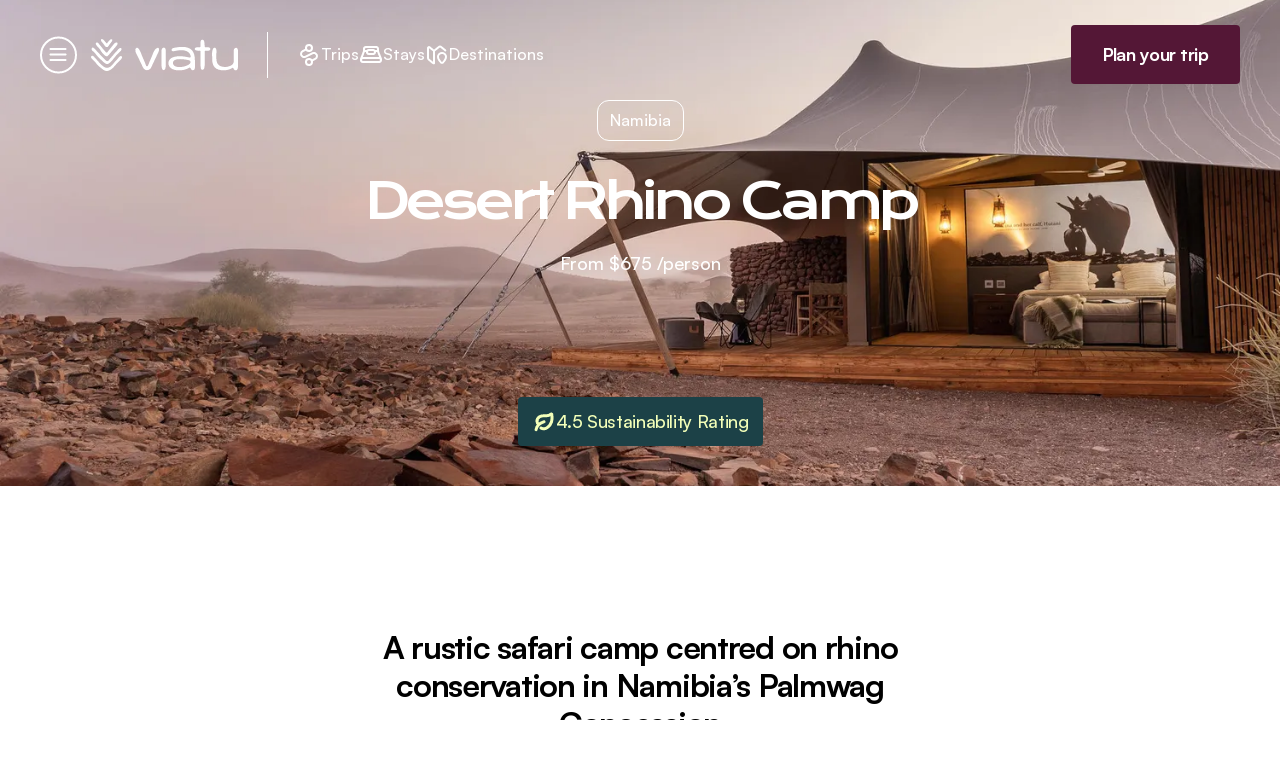

--- FILE ---
content_type: text/html;charset=utf-8
request_url: https://www.viatu.com/en/p/desert-rhino-camp
body_size: 178326
content:
<!DOCTYPE html><html  lang="en" dir="ltr" class="" style=""><head><meta charset="utf-8"><meta name="viewport" content="width=device-width, initial-scale=1"><script type="importmap">{"imports":{"#entry":"/_nuxt/PtsAqO3S.js"}}</script><title>Desert Rhino Camp: Track Endangered Rhinos ✔️ | Viatu Travel</title><link rel="preconnect" href="https://dpu9z4r46dtyt.cloudfront.net/"><link href="https://api.tiles.mapbox.com/mapbox-gl-js/v2.13.0/mapbox-gl.css" rel="stylesheet"><style>.results-panel[data-v-ad3c242c]{max-height:calc(100vh - 100px);max-height:calc(100dvh - 100px)}</style><style>.nav-sections[data-v-20e069df]>*{padding-block:80px}.nav-sections[data-v-20e069df]>:nth-child(2n){background-color:var(--color-platinum)}@media (max-width:768px){.nav-sections[data-v-20e069df] :scope>*{padding-block:60px}}</style><style>.stays-detail-hero{--max-height:800px;--bottom-height:140px;min-height:min(var(--max-height),calc(100vh - var(--bottom-height)))}@media (min-width:640px){.stays-detail-hero{--max-height:1000px}}@media (min-width:1024px){.stays-detail-hero{--bottom-height:291px}}</style><style>.b-corp-logo-link[data-v-80cb1ddb]{align-items:flex-start;display:flex;max-width:220px;min-width:210px;opacity:.85}.b-corp-logo-link>img[data-v-80cb1ddb]{height:106px}.b-corp-logo-link>span[data-v-80cb1ddb]{border-bottom:4px solid #fff;color:#fff;font-size:11px;font-weight:700;line-height:13px;margin-left:14px;margin-top:28px;padding-bottom:19px;-webkit-user-select:none;-moz-user-select:none;user-select:none}</style><style>.fade-enter-active,.fade-leave-active{transition:opacity .3s}.fade-enter,.fade-leave-to{opacity:0}.dark-mode{background-color:var(--color-black);color:#fff;height:100vh;width:100vw}.dark-mode>div.relative{height:100vh;padding-block:7%;padding-inline:10%;width:100vw}.dark-mode>div.relative>.close-icon{opacity:.65;right:4%;top:5%;transition:opacity .25s ease-out}.dark-mode>div.relative>.close-icon:hover{opacity:1}.dark-mode>div.relative>.next-icon,.dark-mode>div.relative>.prev-icon{align-items:center;background-color:var(--color-black);border:1px solid #fff;border-radius:50%;display:flex;height:48px;justify-content:center;opacity:.65;position:absolute;top:50%;transform:translateY(-50%);transition:filter .25s ease-out;width:48px}.dark-mode>div.relative>.next-icon:hover,.dark-mode>div.relative>.prev-icon:hover{filter:invert(1);opacity:1}.dark-mode>div.relative>.prev-icon{left:3%}.dark-mode>div.relative>.next-icon{right:3%}.dark-mode>div.relative .swiper-button-next,.dark-mode>div.relative .swiper-button-prev{display:none}@media (max-width:768px){.dark-mode>div.relative{padding-bottom:78px;padding-inline:24px}.dark-mode>div.relative>.close-icon{right:8px;top:8px}.dark-mode>div.relative>.next-icon,.dark-mode>div.relative>.prev-icon{border-color:#e1e1e1;border-width:5px;filter:invert(1);opacity:1;z-index:10}.dark-mode>div.relative>.prev-icon{left:0}.dark-mode>div.relative>.next-icon{right:0}}</style><style>#hero .swiper-wrapper{padding-top:0}.swiper-pagination.swiper-pagination{inset:auto 40px 24px;width:auto;z-index:2}@media (min-width:768px){.swiper-pagination.swiper-pagination{bottom:44px;left:auto;right:109px}}.swiper-pagination .swiper-pagination-bullet{--tw-bg-opacity:1;background-color:rgb(255 255 255/var(--tw-bg-opacity,1));background-color:transparent;border:1.5px solid #fff;opacity:1}.swiper-pagination .swiper-pagination-bullet.swiper-pagination-bullet-active{--tw-bg-opacity:1;background-color:rgb(255 255 255/var(--tw-bg-opacity,1))}</style><style>a[data-v-853f11af]{margin-bottom:.125rem;padding-bottom:.25rem}a.active[data-v-853f11af],a[data-v-853f11af]:hover{border-bottom-width:1px;margin-bottom:-.125rem;--tw-border-opacity:1;border-bottom-color:rgb(27 27 27/var(--tw-border-opacity,1));--tw-text-opacity:1;color:rgb(27 27 27/var(--tw-text-opacity,1))}.custom-select[data-v-853f11af]{appearance:none;-moz-appearance:none;-webkit-appearance:none;background:transparent;background-image:url("data:image/svg+xml;charset=utf-8,%3Csvg xmlns='http://www.w3.org/2000/svg' width='14' height='9' fill='none' viewBox='0 0 14 9'%3E%3Cpath stroke='%23000' stroke-linecap='round' stroke-linejoin='round' stroke-width='1.5' d='m1 1.5 6 6 6-6'/%3E%3C/svg%3E");background-position:92% 50%;background-repeat:no-repeat;background-size:14px 9px;border:1px solid #000;border-radius:.25rem;margin-left:2rem;margin-right:2rem;padding:14px;width:100%}.custom-select option[data-v-853f11af]{font-size:1rem;line-height:1.5rem;--tw-text-opacity:1;color:rgb(27 27 27/var(--tw-text-opacity,1))}</style><style>@media (min-width:768px){.swiper-scrollbar-hidden .swiper-scrollbar{display:none}.swiper-scrollbar-hidden .swiper-button-next,.swiper-scrollbar-hidden .swiper-button-prev{bottom:100%;margin-bottom:40px}}</style><style>.thumbnail-gallery[data-v-329d55ec]{border-radius:18px;overflow:hidden;position:relative}.thumbnail-gallery>.nav-buttons[data-v-329d55ec]{opacity:0;transition:opacity .25s ease-out}.thumbnail-gallery>.nav-buttons>button[data-v-329d55ec]{background-color:#fff;background-position:50%;background-repeat:no-repeat;background-size:33%;border-radius:50%;height:48px;position:absolute;top:50%;transform:translateY(-50%);width:48px}.thumbnail-gallery>.nav-buttons>button[data-v-329d55ec]:first-of-type{background-image:url(/img/icon-arrow-left-sangria.svg);left:5px}.thumbnail-gallery>.nav-buttons>button[data-v-329d55ec]:last-of-type{background-image:url(/img/icon-arrow-right-sangria.svg);right:5px}.thumbnail-gallery>.nav-bullets[data-v-329d55ec]{align-items:center;bottom:20px;display:flex;gap:.5rem;left:50%;position:absolute;scale:1.15;transform:translate(-45%);width:80px}.thumbnail-gallery>.nav-bullets>span[data-v-329d55ec]{background-color:transparent;border:1.5px solid #fff;border-radius:50%;cursor:pointer;display:inline-block;min-height:8px;min-width:8px;position:relative;scale:0;transition:left .35s ease-out}.thumbnail-gallery>.nav-bullets>span.primary[data-v-329d55ec]{background-color:#fff;scale:1}.thumbnail-gallery>.nav-bullets>span.secondary[data-v-329d55ec]{scale:.66}.thumbnail-gallery>.nav-bullets>span.tertiary[data-v-329d55ec]{scale:.33}.thumbnail-gallery:hover>.nav-buttons[data-v-329d55ec]{opacity:1}</style><style>.thumbnail-carousel .swiper-pagination.swiper-pagination{bottom:20px;left:50%}.thumbnail-carousel .swiper-pagination-bullet{background-color:transparent;border:1.5px solid #fff;min-width:8px;opacity:1}.thumbnail-carousel .swiper-pagination-bullet.swiper-pagination-bullet-active{--tw-bg-opacity:1;background-color:rgb(255 255 255/var(--tw-bg-opacity,1))}.thumbnail-carousel .swiper-slide:not(.swiper-slide-visible){visibility:hidden}</style><style>.swiper-nav-time-to-travel>.swiper-scrollbar{margin-top:44px!important;position:absolute!important}.swiper-nav-time-to-travel .swiper-slide-active>.card:after{background-color:var(--bg);border-radius:4px;bottom:5px;content:"";display:block;height:24px;left:calc(50% - 15px);position:absolute;transform:rotate(45deg);width:24px}</style><style>.featured-carousel .swiper-nav{overflow:visible}@media (min-width:768px){.featured-carousel .swiper-nav{overflow:hidden}.featured-carousel .swiper-nav.swiper-scrollbar-hidden{margin-top:-84px;padding-top:84px}}.featured-carousel .swiper-nav>.swiper-wrapper{height:-moz-fit-content;height:fit-content;margin-left:-20px;margin-right:-20px;padding-left:20px;padding-right:20px;scroll-padding-left:20px;scroll-padding-right:20px;width:auto}@media (min-width:768px){.featured-carousel .swiper-nav>.swiper-wrapper{margin-left:0;margin-right:0;padding-left:0;padding-right:0;width:auto}.featured-carousel .swiper-scrollbar-hidden .swiper-scrollbar{display:none}.featured-carousel .swiper-nav.swiper-scrollbar-hidden>.swiper-button-next,.featured-carousel .swiper-nav.swiper-scrollbar-hidden>.swiper-button-prev{margin-bottom:40px;top:22px}.featured-row .swiper-horizontal>.swiper-scrollbar{bottom:4px;left:0}}</style><style>.faq-description a{color:#00f;cursor:pointer;text-decoration:underline}.faq-description ul{list-style:disc;margin:10px 0 10px 30px}.faq-description ul li{margin:5px 0}</style><link rel="stylesheet" href="/_nuxt/entry.BYjBfYOD.css" crossorigin><link rel="stylesheet" href="/_nuxt/swiper-vue.DJHdZmOr.css" crossorigin><link rel="stylesheet" href="/_nuxt/default.qiJeDQDH.css" crossorigin><link rel="stylesheet" href="/_nuxt/LayoutFooter.CNmTU7BF.css" crossorigin><link rel="stylesheet" href="/_nuxt/Lightbox.CwFyyTnd.css" crossorigin><link rel="stylesheet" href="/_nuxt/ThumbnailCarousel.D-wDU7Wg.css" crossorigin><link rel="stylesheet" href="/_nuxt/Hero.BKoe_zPG.css" crossorigin><link rel="stylesheet" href="/_nuxt/ViatuLoader.dMZbQpOS.css" crossorigin><link rel="stylesheet" href="/_nuxt/SimpleMap.BJ5LVTl-.css" crossorigin><link rel="stylesheet" href="/_nuxt/ThumbnailGallery.BgcTGQUm.css" crossorigin><link rel="stylesheet" href="/_nuxt/FeaturedCarousel.4eG_L4-W.css" crossorigin><link rel="stylesheet" href="/_nuxt/FAQ.BEdb_z2L.css" crossorigin><link rel="modulepreload" as="script" crossorigin href="/_nuxt/PtsAqO3S.js"><link rel="modulepreload" as="script" crossorigin href="/_nuxt/BX3w_c_T.js"><link rel="modulepreload" as="script" crossorigin href="/_nuxt/Cz5AhqY4.js"><link rel="modulepreload" as="script" crossorigin href="/_nuxt/nlGzQ8ef.js"><link rel="modulepreload" as="script" crossorigin href="/_nuxt/CJ3ZITVZ.js"><link rel="modulepreload" as="script" crossorigin href="/_nuxt/5PaANRyW.js"><link rel="modulepreload" as="script" crossorigin href="/_nuxt/Cv1aXZSb.js"><link rel="modulepreload" as="script" crossorigin href="/_nuxt/K_MtSb4L.js"><link rel="modulepreload" as="script" crossorigin href="/_nuxt/Cl-ZbZi0.js"><link rel="modulepreload" as="script" crossorigin href="/_nuxt/CGPsfKib.js"><link rel="modulepreload" as="script" crossorigin href="/_nuxt/Cw1lQI3J.js"><link rel="modulepreload" as="script" crossorigin href="/_nuxt/COxDtuit.js"><link rel="modulepreload" as="script" crossorigin href="/_nuxt/nmXRCv_T.js"><link rel="modulepreload" as="script" crossorigin href="/_nuxt/BUduBTB9.js"><link rel="modulepreload" as="script" crossorigin href="/_nuxt/Sq_YtcTA.js"><link rel="modulepreload" as="script" crossorigin href="/_nuxt/CpYjVNv8.js"><link rel="modulepreload" as="script" crossorigin href="/_nuxt/Bvcjzuse.js"><link rel="modulepreload" as="script" crossorigin href="/_nuxt/CX7tnor3.js"><link rel="modulepreload" as="script" crossorigin href="/_nuxt/CPvH_1HF.js"><link rel="modulepreload" as="script" crossorigin href="/_nuxt/92AWzdlg.js"><link rel="modulepreload" as="script" crossorigin href="/_nuxt/RpNCAZ4z.js"><link rel="modulepreload" as="script" crossorigin href="/_nuxt/CqSq_om8.js"><link rel="modulepreload" as="script" crossorigin href="/_nuxt/Iw_7Osin.js"><link rel="modulepreload" as="script" crossorigin href="/_nuxt/B9oz-xGo.js"><link rel="modulepreload" as="script" crossorigin href="/_nuxt/HnG01HDA.js"><link rel="modulepreload" as="script" crossorigin href="/_nuxt/Bmg3Eaxr.js"><link rel="modulepreload" as="script" crossorigin href="/_nuxt/LhR8tjWy.js"><link rel="modulepreload" as="script" crossorigin href="/_nuxt/BuwD_7u7.js"><link rel="modulepreload" as="script" crossorigin href="/_nuxt/By-634PW.js"><link rel="modulepreload" as="script" crossorigin href="/_nuxt/DOB-7fVv.js"><link rel="modulepreload" as="script" crossorigin href="/_nuxt/Bax4Ivry.js"><link rel="modulepreload" as="script" crossorigin href="/_nuxt/FQHTgGR2.js"><link rel="modulepreload" as="script" crossorigin href="/_nuxt/XZJeP-jw.js"><link rel="modulepreload" as="script" crossorigin href="/_nuxt/D5J8cEJV.js"><link rel="modulepreload" as="script" crossorigin href="/_nuxt/pZObO2g9.js"><link rel="modulepreload" as="script" crossorigin href="/_nuxt/BUgSRtDx.js"><link rel="modulepreload" as="script" crossorigin href="/_nuxt/UaIrv61O.js"><link rel="modulepreload" as="script" crossorigin href="/_nuxt/DHcAuPDA.js"><link rel="modulepreload" as="script" crossorigin href="/_nuxt/UvObfpPt.js"><link rel="modulepreload" as="script" crossorigin href="/_nuxt/BcqOB-Lt.js"><link rel="modulepreload" as="script" crossorigin href="/_nuxt/CfD7Mc-y.js"><link rel="modulepreload" as="script" crossorigin href="/_nuxt/CTGO63YN.js"><link rel="preload" as="fetch" fetchpriority="low" crossorigin="anonymous" href="/_nuxt/builds/meta/63e06e69-6f07-4007-8b7c-c09652f38265.json"><link rel="prefetch" as="script" crossorigin href="/_nuxt/B85qMHa9.js"><link rel="prefetch" as="script" crossorigin href="/_nuxt/B0jT6b4h.js"><link rel="prefetch" as="script" crossorigin href="/_nuxt/6eqL2b6R.js"><link rel="prefetch" as="script" crossorigin href="/_nuxt/DOegiiQZ.js"><link rel="prefetch" as="script" crossorigin href="/_nuxt/BxgfyMSK.js"><link rel="prefetch" as="script" crossorigin href="/_nuxt/BL_L15om.js"><link rel="prefetch" as="script" crossorigin href="/_nuxt/CZMghzf-.js"><link rel="prefetch" as="script" crossorigin href="/_nuxt/Dy1Dcw90.js"><link rel="prefetch" as="script" crossorigin href="/_nuxt/Bsscxyhn.js"><link rel="prefetch" as="script" crossorigin href="/_nuxt/ZhWAdK_X.js"><link rel="prefetch" as="script" crossorigin href="/_nuxt/wU8X3IUv.js"><link rel="prefetch" as="script" crossorigin href="/_nuxt/LsXgi1qF.js"><link rel="prefetch" as="script" crossorigin href="/_nuxt/CPG35Wb4.js"><link rel="prefetch" as="script" crossorigin href="/_nuxt/8tbL7xZs.js"><link rel="prefetch" as="script" crossorigin href="/_nuxt/Csv-qvT8.js"><link rel="prefetch" as="script" crossorigin href="/_nuxt/CaUIU8xZ.js"><link rel="prefetch" as="script" crossorigin href="/_nuxt/BVpWJedd.js"><link rel="prefetch" as="script" crossorigin href="/_nuxt/BNfgpIIT.js"><link rel="prefetch" as="script" crossorigin href="/_nuxt/CJNGxCGW.js"><link rel="prefetch" as="script" crossorigin href="/_nuxt/CPamvCdQ.js"><link rel="prefetch" as="script" crossorigin href="/_nuxt/CDizRpP3.js"><link rel="prefetch" as="script" crossorigin href="/_nuxt/CiTd1dpJ.js"><link rel="prefetch" as="script" crossorigin href="/_nuxt/B_qB-6w1.js"><link rel="prefetch" as="script" crossorigin href="/_nuxt/DA17NYVq.js"><link rel="prefetch" as="script" crossorigin href="/_nuxt/BijCNFLx.js"><link rel="prefetch" as="script" crossorigin href="/_nuxt/BZmLh5tv.js"><link rel="prefetch" as="script" crossorigin href="/_nuxt/BU6Mzx1v.js"><link rel="prefetch" as="script" crossorigin href="/_nuxt/BBh1Qo-W.js"><link rel="prefetch" as="script" crossorigin href="/_nuxt/C0LFC2zt.js"><link rel="prefetch" as="script" crossorigin href="/_nuxt/BnqH9Dsg.js"><link rel="prefetch" as="script" crossorigin href="/_nuxt/OIRZPRQd.js"><link rel="prefetch" as="script" crossorigin href="/_nuxt/C3VmW_lx.js"><link rel="prefetch" as="script" crossorigin href="/_nuxt/CaLQs1EX.js"><link rel="prefetch" as="script" crossorigin href="/_nuxt/B8WKpU7-.js"><link rel="prefetch" as="script" crossorigin href="/_nuxt/lCT-g8so.js"><link rel="prefetch" as="script" crossorigin href="/_nuxt/DwvSxU-T.js"><link rel="prefetch" as="script" crossorigin href="/_nuxt/L5jdvDz-.js"><link rel="prefetch" as="script" crossorigin href="/_nuxt/CHK7745t.js"><link rel="prefetch" as="script" crossorigin href="/_nuxt/DBqjp47j.js"><link rel="prefetch" as="script" crossorigin href="/_nuxt/BNdR0-8p.js"><link rel="prefetch" as="script" crossorigin href="/_nuxt/BgQ2S3u6.js"><link rel="prefetch" as="script" crossorigin href="/_nuxt/FdOKzGkV.js"><link rel="prefetch" as="script" crossorigin href="/_nuxt/BwMlD1dy.js"><link rel="prefetch" as="script" crossorigin href="/_nuxt/Bkz1vIkK.js"><link rel="prefetch" as="script" crossorigin href="/_nuxt/-w0MkVHX.js"><link rel="prefetch" as="script" crossorigin href="/_nuxt/BS0Rch40.js"><link rel="prefetch" as="script" crossorigin href="/_nuxt/Bpu07jW2.js"><link rel="prefetch" as="script" crossorigin href="/_nuxt/DjKJxVnz.js"><link rel="prefetch" as="script" crossorigin href="/_nuxt/DBvdSld2.js"><link rel="prefetch" as="script" crossorigin href="/_nuxt/CRMgQiVf.js"><link rel="prefetch" as="script" crossorigin href="/_nuxt/M18aRr7e.js"><link rel="prefetch" as="script" crossorigin href="/_nuxt/CE99mUXu.js"><link rel="prefetch" as="script" crossorigin href="/_nuxt/wE46A5sE.js"><link rel="prefetch" as="script" crossorigin href="/_nuxt/D5LKjkiY.js"><link rel="prefetch" as="script" crossorigin href="/_nuxt/CdKLU6Yk.js"><link rel="prefetch" as="script" crossorigin href="/_nuxt/BOjS5YGj.js"><link rel="prefetch" as="script" crossorigin href="/_nuxt/DUVm9dqk.js"><link rel="prefetch" as="script" crossorigin href="/_nuxt/CyUJC_Yu.js"><link rel="prefetch" as="script" crossorigin href="/_nuxt/Cc_RV6ji.js"><link rel="prefetch" as="script" crossorigin href="/_nuxt/Bs40aFeb.js"><link rel="prefetch" as="script" crossorigin href="/_nuxt/W5Hw1HPN.js"><link rel="prefetch" as="script" crossorigin href="/_nuxt/XL0YBWh-.js"><link rel="prefetch" as="script" crossorigin href="/_nuxt/ChDBKoE6.js"><link rel="prefetch" as="script" crossorigin href="/_nuxt/CjIqm-xL.js"><link rel="prefetch" as="script" crossorigin href="/_nuxt/BltanQKT.js"><link rel="prefetch" as="script" crossorigin href="/_nuxt/CyUf3Qtq.js"><link rel="prefetch" as="script" crossorigin href="/_nuxt/DXPwDV1s.js"><link rel="prefetch" as="script" crossorigin href="/_nuxt/CYjOWpTI.js"><link rel="prefetch" as="script" crossorigin href="/_nuxt/CMdMQpzy.js"><link rel="prefetch" as="script" crossorigin href="/_nuxt/Dwei0Dk2.js"><link rel="prefetch" as="script" crossorigin href="/_nuxt/BgDgqkqG.js"><link rel="prefetch" as="script" crossorigin href="/_nuxt/D4gy8yFd.js"><link rel="prefetch" as="script" crossorigin href="/_nuxt/Dbobtotu.js"><link rel="prefetch" as="script" crossorigin href="/_nuxt/DCLW0V7I.js"><link rel="prefetch" as="script" crossorigin href="/_nuxt/DlYB39yM.js"><link rel="prefetch" as="script" crossorigin href="/_nuxt/mzTB0yn6.js"><link rel="prefetch" as="script" crossorigin href="/_nuxt/DnVHDD8t.js"><link rel="prefetch" as="script" crossorigin href="/_nuxt/B7bPOC4j.js"><link rel="prefetch" as="script" crossorigin href="/_nuxt/DsGgRoqU.js"><link rel="prefetch" as="script" crossorigin href="/_nuxt/DBMzS7V9.js"><link rel="prefetch" as="script" crossorigin href="/_nuxt/BukInP_Q.js"><link rel="prefetch" as="script" crossorigin href="/_nuxt/DSavhEE7.js"><link rel="prefetch" as="script" crossorigin href="/_nuxt/BjXkUFE-.js"><link rel="prefetch" as="script" crossorigin href="/_nuxt/CO-jzp6c.js"><link rel="prefetch" as="script" crossorigin href="/_nuxt/BNBt6k28.js"><link rel="prefetch" as="script" crossorigin href="/_nuxt/BOYEWmpd.js"><link rel="prefetch" as="script" crossorigin href="/_nuxt/RMxIdeD_.js"><link rel="prefetch" as="script" crossorigin href="/_nuxt/BmJXFUQR.js"><link rel="prefetch" as="script" crossorigin href="/_nuxt/BjtNnNhj.js"><link rel="prefetch" as="script" crossorigin href="/_nuxt/DwhCikFv.js"><link rel="prefetch" as="script" crossorigin href="/_nuxt/Dbpyft-A.js"><link rel="prefetch" as="script" crossorigin href="/_nuxt/Cslx8LJ5.js"><link rel="prefetch" as="script" crossorigin href="/_nuxt/Dhqx9VoB.js"><link rel="prefetch" as="script" crossorigin href="/_nuxt/BXkIquns.js"><link rel="prefetch" as="script" crossorigin href="/_nuxt/D3SPXAfv.js"><link rel="prefetch" as="script" crossorigin href="/_nuxt/XlkgcdaU.js"><link rel="prefetch" as="script" crossorigin href="/_nuxt/D6KHdyVf.js"><link rel="prefetch" as="script" crossorigin href="/_nuxt/D8Fi7Puh.js"><link rel="prefetch" as="script" crossorigin href="/_nuxt/CpQr2HVX.js"><link rel="prefetch" as="script" crossorigin href="/_nuxt/K5QUHt-W.js"><link rel="prefetch" as="script" crossorigin href="/_nuxt/CY69MoA-.js"><link rel="prefetch" as="script" crossorigin href="/_nuxt/CCCEfJb7.js"><link rel="prefetch" as="script" crossorigin href="/_nuxt/BGDwwSTd.js"><link rel="prefetch" as="script" crossorigin href="/_nuxt/DZOfLs4E.js"><link rel="prefetch" as="script" crossorigin href="/_nuxt/CPtjgEAj.js"><link rel="prefetch" as="script" crossorigin href="/_nuxt/iIssRVsn.js"><link rel="prefetch" as="script" crossorigin href="/_nuxt/AkDqNbof.js"><link rel="prefetch" as="script" crossorigin href="/_nuxt/xhqTlQWV.js"><link rel="prefetch" as="script" crossorigin href="/_nuxt/CcpvNYri.js"><link rel="prefetch" as="script" crossorigin href="/_nuxt/G458pbmo.js"><link rel="prefetch" as="script" crossorigin href="/_nuxt/DnoP7uZb.js"><link rel="prefetch" as="script" crossorigin href="/_nuxt/iDm-lwIc.js"><link rel="prefetch" as="script" crossorigin href="/_nuxt/BdJHgzGO.js"><link rel="prefetch" as="script" crossorigin href="/_nuxt/_rQvDgoF.js"><link rel="prefetch" as="script" crossorigin href="/_nuxt/JljdGmrq.js"><link rel="prefetch" as="script" crossorigin href="/_nuxt/B3s_Q4Xt.js"><link rel="prefetch" as="script" crossorigin href="/_nuxt/C0cHpljq.js"><link rel="prefetch" as="script" crossorigin href="/_nuxt/DBK-dcc4.js"><link rel="prefetch" as="script" crossorigin href="/_nuxt/BCUeTRgh.js"><link rel="prefetch" as="script" crossorigin href="/_nuxt/BQb3XHjU.js"><link rel="prefetch" as="script" crossorigin href="/_nuxt/eRM3huwA.js"><link rel="prefetch" as="script" crossorigin href="/_nuxt/BvHciA3q.js"><link rel="prefetch" as="script" crossorigin href="/_nuxt/DgRO9jg_.js"><link rel="prefetch" as="script" crossorigin href="/_nuxt/DajfyMiQ.js"><link rel="prefetch" as="script" crossorigin href="/_nuxt/CPrde34m.js"><link rel="prefetch" as="script" crossorigin href="/_nuxt/CrFd_O5q.js"><link rel="prefetch" as="script" crossorigin href="/_nuxt/Dxj_qcXh.js"><link rel="prefetch" as="script" crossorigin href="/_nuxt/BGAWpjPQ.js"><link rel="prefetch" as="script" crossorigin href="/_nuxt/BsYbhAme.js"><link rel="prefetch" as="script" crossorigin href="/_nuxt/BY9h-MnR.js"><link rel="prefetch" as="script" crossorigin href="/_nuxt/BlePNwVt.js"><link rel="prefetch" as="script" crossorigin href="/_nuxt/Dja9x75J.js"><link rel="prefetch" as="script" crossorigin href="/_nuxt/sNMSt9H_.js"><link rel="prefetch" as="script" crossorigin href="/_nuxt/Cl5rPHsw.js"><link rel="prefetch" as="script" crossorigin href="/_nuxt/BxPfsIVa.js"><link rel="prefetch" as="script" crossorigin href="/_nuxt/BLreW4lR.js"><link rel="prefetch" as="script" crossorigin href="/_nuxt/6L7qGILt.js"><link rel="prefetch" as="script" crossorigin href="/_nuxt/01tex0VA.js"><link rel="prefetch" as="script" crossorigin href="/_nuxt/BF54bCZD.js"><link rel="prefetch" as="script" crossorigin href="/_nuxt/BRNKizDI.js"><link rel="prefetch" as="script" crossorigin href="/_nuxt/DLf2XrEF.js"><link rel="prefetch" as="script" crossorigin href="/_nuxt/WF1ODhn1.js"><link rel="prefetch" as="script" crossorigin href="/_nuxt/B4YXmQ9G.js"><link rel="prefetch" as="script" crossorigin href="/_nuxt/CxhSixXn.js"><link rel="prefetch" as="script" crossorigin href="/_nuxt/C2HaiPAo.js"><link rel="prefetch" as="script" crossorigin href="/_nuxt/BwtrMxDX.js"><link rel="prefetch" as="script" crossorigin href="/_nuxt/Cy-Z-JZQ.js"><link rel="prefetch" as="script" crossorigin href="/_nuxt/DoNn0SCl.js"><link rel="prefetch" as="script" crossorigin href="/_nuxt/Ccqx_BLq.js"><link rel="prefetch" as="script" crossorigin href="/_nuxt/BehTE9nt.js"><link rel="prefetch" as="script" crossorigin href="/_nuxt/78_DCtHz.js"><link rel="prefetch" as="style" crossorigin href="/_nuxt/FolderIcon.6PD5kG_P.css"><link rel="prefetch" as="style" crossorigin href="/_nuxt/useListTransition.Dx1b-ngw.css"><link rel="prefetch" as="style" crossorigin href="/_nuxt/Dialog.C3ib9mlh.css"><link rel="prefetch" as="style" crossorigin href="/_nuxt/useAdminLanguage.C06fps7Q.css"><link rel="prefetch" as="script" crossorigin href="/_nuxt/Cgyb23dn.js"><link rel="prefetch" as="script" crossorigin href="/_nuxt/QuqcmS0t.js"><link rel="prefetch" as="script" crossorigin href="/_nuxt/96oEpDMs.js"><link rel="prefetch" as="script" crossorigin href="/_nuxt/DjBmBqoy.js"><link rel="prefetch" as="script" crossorigin href="/_nuxt/D9MZFlve.js"><link rel="prefetch" as="script" crossorigin href="/_nuxt/B3BMLxwZ.js"><link rel="prefetch" as="script" crossorigin href="/_nuxt/BLr2Li5w.js"><link rel="prefetch" as="script" crossorigin href="/_nuxt/q5LACqF_.js"><link rel="prefetch" as="script" crossorigin href="/_nuxt/DIpNElkc.js"><link rel="prefetch" as="script" crossorigin href="/_nuxt/DwsASxYb.js"><link rel="icon" type="image/png" href="/favicon.png"><link rel="apple-touch-icon" sizes="180x180" href="/apple-touch-icon.png"><link rel="manifest" href="/site.webmanifest"><link rel="mask-icon" href="/safari-pinned-tab.svg" color="#541736"><meta name="msapplication-TileColor" content="#541736"><meta name="theme-color" content="#541736"><meta name="application-name" content="Viatu"><meta name="robots" content="index, follow, max-image-preview:large, max-snippet:-1, max-video-preview:-1"><link id="i18n-xd" rel="alternate" href="https://www.viatu.com/en/p/desert-rhino-camp" hreflang="x-default"><link id="i18n-alt-en" rel="alternate" href="https://www.viatu.com/en/p/desert-rhino-camp" hreflang="en"><link id="i18n-alt-de" rel="alternate" href="https://www.viatu.com/de/p/desert-rhino-camp" hreflang="de"><link id="i18n-alt-fr" rel="alternate" href="https://www.viatu.com/fr/p/desert-rhino-camp" hreflang="fr"><link id="i18n-alt-it" rel="alternate" href="https://www.viatu.com/it/p/desert-rhino-camp" hreflang="it"><link id="i18n-alt-es" rel="alternate" href="https://www.viatu.com/es/p/desert-rhino-camp" hreflang="es"><link id="i18n-can" rel="canonical" href="https://www.viatu.com/en/p/desert-rhino-camp"><meta id="i18n-og-url" property="og:url" content="https://www.viatu.com/en/p/desert-rhino-camp"><meta id="i18n-og" property="og:locale" content="en"><meta id="i18n-og-alt-de" property="og:locale:alternate" content="de"><meta id="i18n-og-alt-fr" property="og:locale:alternate" content="fr"><meta id="i18n-og-alt-it" property="og:locale:alternate" content="it"><meta id="i18n-og-alt-es" property="og:locale:alternate" content="es"><meta name="title" content="Desert Rhino Camp: Track Endangered Rhinos ✔️ | Viatu Travel"><meta name="description" content="Track rhinos, enjoy stunning views, and embrace nature at Desert Rhino Camp! ✔ fully customisable ✔ sustainable ✔ unforgettable experience ➽ Personalise now!"><meta property="og:type" content="website"><meta property="og:url" content="https://www.viatu.com/en/p/desert-rhino-camp"><meta property="og:title" content="Desert Rhino Camp: Track Endangered Rhinos"><meta property="og:description" content="Track rhinos, enjoy stunning views, and embrace nature at Desert Rhino Camp! ✔ fully customisable ✔ sustainable ✔ unforgettable experience ➽ Personalise now!"><meta property="og:image" content="https://dpu9z4r46dtyt.cloudfront.net/media/filer_public/74/ab/74ab3b66-820d-485e-acc5-43352e0be968/wilderness_desert_rhino_camp_15.jpg?format=auto&width=1600"><meta property="twitter:card" content="summary_large_image"><meta property="twitter:url" content="https://www.viatu.com/en/p/desert-rhino-camp"><meta property="twitter:title" content="Desert Rhino Camp: Track Endangered Rhinos"><meta property="twitter:description" content="Track rhinos, enjoy stunning views, and embrace nature at Desert Rhino Camp! ✔ fully customisable ✔ sustainable ✔ unforgettable experience ➽ Personalise now!"><meta property="twitter:image" content="https://dpu9z4r46dtyt.cloudfront.net/media/filer_public/74/ab/74ab3b66-820d-485e-acc5-43352e0be968/wilderness_desert_rhino_camp_15.jpg?format=auto&width=1600"><script type="module" src="/_nuxt/PtsAqO3S.js" crossorigin></script><meta property="og:site_name" content="viatu"><script id="unhead:payload" type="application/json">{"titleTemplate":"%s"}</script><style type="text/css" data-primevue-style-id="base" >.p-hidden-accessible{border:0;clip:rect(0 0 0 0);height:1px;margin:-1px;opacity:0;overflow:hidden;padding:0;pointer-events:none;position:absolute;white-space:nowrap;width:1px;}.p-overflow-hidden{overflow:hidden;padding-right:var(--p-scrollbar-width);}</style><style type="text/css" data-primevue-style-id="virtualscroller" >.p-virtualscroller{position:relative;overflow:auto;contain:strict;transform:translateZ(0);will-change:scroll-position;outline:0 none;}.p-virtualscroller-content{position:absolute;top:0;left:0;min-height:100%;min-width:100%;will-change:transform;}.p-virtualscroller-spacer{position:absolute;top:0;left:0;height:1px;width:1px;transform-origin:0 0;pointer-events:none;}.p-virtualscroller-loader{position:sticky;top:0;left:0;width:100%;height:100%;}.p-virtualscroller-loader-mask{display:flex;align-items:center;justify-content:center;}.p-virtualscroller-horizontal > .p-virtualscroller-content{display:flex;}.p-virtualscroller-inline .p-virtualscroller-content{position:static;}.p-virtualscroller .p-virtualscroller-loading{transform:none!important;min-height:0;position:sticky;inset-block-start:0;inset-inline-start:0;}</style><style type="text/css" data-primevue-style-id="primitive-variables" >:root,:host{--p-stone-50:#fafaf9;--p-stone-100:#f5f5f4;--p-stone-200:#e7e5e4;--p-stone-300:#d6d3d1;--p-stone-400:#a8a29e;--p-stone-500:#78716c;--p-stone-600:#57534e;--p-stone-700:#44403c;--p-stone-800:#292524;--p-stone-900:#1c1917;--p-stone-950:#0c0a09;--p-neutral-50:#fafafa;--p-neutral-100:#f5f5f5;--p-neutral-200:#e5e5e5;--p-neutral-300:#d4d4d4;--p-neutral-400:#a3a3a3;--p-neutral-500:#737373;--p-neutral-600:#525252;--p-neutral-700:#404040;--p-neutral-800:#262626;--p-neutral-900:#171717;--p-neutral-950:#0a0a0a;--p-zinc-50:#fafafa;--p-zinc-100:#f4f4f5;--p-zinc-200:#e4e4e7;--p-zinc-300:#d4d4d8;--p-zinc-400:#a1a1aa;--p-zinc-500:#71717a;--p-zinc-600:#52525b;--p-zinc-700:#3f3f46;--p-zinc-800:#27272a;--p-zinc-900:#18181b;--p-zinc-950:#09090b;--p-gray-50:#f9fafb;--p-gray-100:#f3f4f6;--p-gray-200:#e5e7eb;--p-gray-300:#d1d5db;--p-gray-400:#9ca3af;--p-gray-500:#6b7280;--p-gray-600:#4b5563;--p-gray-700:#374151;--p-gray-800:#1f2937;--p-gray-900:#111827;--p-gray-950:#030712;--p-slate-50:#f8fafc;--p-slate-100:#f1f5f9;--p-slate-200:#e2e8f0;--p-slate-300:#cbd5e1;--p-slate-400:#94a3b8;--p-slate-500:#64748b;--p-slate-600:#475569;--p-slate-700:#334155;--p-slate-800:#1e293b;--p-slate-900:#0f172a;--p-slate-950:#020617;--p-rose-50:#fff1f2;--p-rose-100:#ffe4e6;--p-rose-200:#fecdd3;--p-rose-300:#fda4af;--p-rose-400:#fb7185;--p-rose-500:#f43f5e;--p-rose-600:#e11d48;--p-rose-700:#be123c;--p-rose-800:#9f1239;--p-rose-900:#881337;--p-rose-950:#4c0519;--p-pink-50:#fdf2f8;--p-pink-100:#fce7f3;--p-pink-200:#fbcfe8;--p-pink-300:#f9a8d4;--p-pink-400:#f472b6;--p-pink-500:#ec4899;--p-pink-600:#db2777;--p-pink-700:#be185d;--p-pink-800:#9d174d;--p-pink-900:#831843;--p-pink-950:#500724;--p-fuchsia-50:#fdf4ff;--p-fuchsia-100:#fae8ff;--p-fuchsia-200:#f5d0fe;--p-fuchsia-300:#f0abfc;--p-fuchsia-400:#e879f9;--p-fuchsia-500:#d946ef;--p-fuchsia-600:#c026d3;--p-fuchsia-700:#a21caf;--p-fuchsia-800:#86198f;--p-fuchsia-900:#701a75;--p-fuchsia-950:#4a044e;--p-purple-50:#faf5ff;--p-purple-100:#f3e8ff;--p-purple-200:#e9d5ff;--p-purple-300:#d8b4fe;--p-purple-400:#c084fc;--p-purple-500:#a855f7;--p-purple-600:#9333ea;--p-purple-700:#7e22ce;--p-purple-800:#6b21a8;--p-purple-900:#581c87;--p-purple-950:#3b0764;--p-violet-50:#f5f3ff;--p-violet-100:#ede9fe;--p-violet-200:#ddd6fe;--p-violet-300:#c4b5fd;--p-violet-400:#a78bfa;--p-violet-500:#8b5cf6;--p-violet-600:#7c3aed;--p-violet-700:#6d28d9;--p-violet-800:#5b21b6;--p-violet-900:#4c1d95;--p-violet-950:#2e1065;--p-indigo-50:#eef2ff;--p-indigo-100:#e0e7ff;--p-indigo-200:#c7d2fe;--p-indigo-300:#a5b4fc;--p-indigo-400:#818cf8;--p-indigo-500:#6366f1;--p-indigo-600:#4f46e5;--p-indigo-700:#4338ca;--p-indigo-800:#3730a3;--p-indigo-900:#312e81;--p-indigo-950:#1e1b4b;--p-blue-50:#eff6ff;--p-blue-100:#dbeafe;--p-blue-200:#bfdbfe;--p-blue-300:#93c5fd;--p-blue-400:#60a5fa;--p-blue-500:#3b82f6;--p-blue-600:#2563eb;--p-blue-700:#1d4ed8;--p-blue-800:#1e40af;--p-blue-900:#1e3a8a;--p-blue-950:#172554;--p-sky-50:#f0f9ff;--p-sky-100:#e0f2fe;--p-sky-200:#bae6fd;--p-sky-300:#7dd3fc;--p-sky-400:#38bdf8;--p-sky-500:#0ea5e9;--p-sky-600:#0284c7;--p-sky-700:#0369a1;--p-sky-800:#075985;--p-sky-900:#0c4a6e;--p-sky-950:#082f49;--p-cyan-50:#ecfeff;--p-cyan-100:#cffafe;--p-cyan-200:#a5f3fc;--p-cyan-300:#67e8f9;--p-cyan-400:#22d3ee;--p-cyan-500:#06b6d4;--p-cyan-600:#0891b2;--p-cyan-700:#0e7490;--p-cyan-800:#155e75;--p-cyan-900:#164e63;--p-cyan-950:#083344;--p-teal-50:#f0fdfa;--p-teal-100:#ccfbf1;--p-teal-200:#99f6e4;--p-teal-300:#5eead4;--p-teal-400:#2dd4bf;--p-teal-500:#14b8a6;--p-teal-600:#0d9488;--p-teal-700:#0f766e;--p-teal-800:#115e59;--p-teal-900:#134e4a;--p-teal-950:#042f2e;--p-yellow-50:#fefce8;--p-yellow-100:#fef9c3;--p-yellow-200:#fef08a;--p-yellow-300:#fde047;--p-yellow-400:#facc15;--p-yellow-500:#eab308;--p-yellow-600:#ca8a04;--p-yellow-700:#a16207;--p-yellow-800:#854d0e;--p-yellow-900:#713f12;--p-yellow-950:#422006;--p-amber-50:#fffbeb;--p-amber-100:#fef3c7;--p-amber-200:#fde68a;--p-amber-300:#fcd34d;--p-amber-400:#fbbf24;--p-amber-500:#f59e0b;--p-amber-600:#d97706;--p-amber-700:#b45309;--p-amber-800:#92400e;--p-amber-900:#78350f;--p-amber-950:#451a03;--p-orange-50:#fff7ed;--p-orange-100:#ffedd5;--p-orange-200:#fed7aa;--p-orange-300:#fdba74;--p-orange-400:#fb923c;--p-orange-500:#f97316;--p-orange-600:#ea580c;--p-orange-700:#c2410c;--p-orange-800:#9a3412;--p-orange-900:#7c2d12;--p-orange-950:#431407;--p-red-50:#fef2f2;--p-red-100:#fee2e2;--p-red-200:#fecaca;--p-red-300:#fca5a5;--p-red-400:#f87171;--p-red-500:#ef4444;--p-red-600:#dc2626;--p-red-700:#b91c1c;--p-red-800:#991b1b;--p-red-900:#7f1d1d;--p-red-950:#450a0a;--p-lime-50:#f7fee7;--p-lime-100:#ecfccb;--p-lime-200:#d9f99d;--p-lime-300:#bef264;--p-lime-400:#a3e635;--p-lime-500:#84cc16;--p-lime-600:#65a30d;--p-lime-700:#4d7c0f;--p-lime-800:#3f6212;--p-lime-900:#365314;--p-lime-950:#1a2e05;--p-green-50:#f0fdf4;--p-green-100:#dcfce7;--p-green-200:#bbf7d0;--p-green-300:#86efac;--p-green-400:#4ade80;--p-green-500:#22c55e;--p-green-600:#16a34a;--p-green-700:#15803d;--p-green-800:#166534;--p-green-900:#14532d;--p-green-950:#052e16;--p-emerald-50:#ecfdf5;--p-emerald-100:#d1fae5;--p-emerald-200:#a7f3d0;--p-emerald-300:#6ee7b7;--p-emerald-400:#34d399;--p-emerald-500:#10b981;--p-emerald-600:#059669;--p-emerald-700:#047857;--p-emerald-800:#065f46;--p-emerald-900:#064e3b;--p-emerald-950:#022c22;--p-border-radius-none:0;--p-border-radius-xs:2px;--p-border-radius-sm:4px;--p-border-radius-md:6px;--p-border-radius-lg:8px;--p-border-radius-xl:12px;}</style><style type="text/css" data-primevue-style-id="semantic-variables" >:root,:host{--p-transition-duration:0.2s;--p-disabled-opacity:0.6;--p-icon-size:1rem;--p-anchor-gutter:2px;--p-overlay-navigation-shadow:0 4px 6px -1px rgba(0,0,0,0.1),0 2px 4px -2px rgba(0,0,0,0.1);--p-overlay-modal-border-radius:var(--p-border-radius-xl);--p-overlay-modal-padding:1.25rem;--p-overlay-modal-shadow:0 20px 25px -5px rgba(0,0,0,0.1),0 8px 10px -6px rgba(0,0,0,0.1);--p-overlay-popover-border-radius:var(--p-border-radius-md);--p-overlay-popover-padding:0.75rem;--p-overlay-popover-shadow:0 4px 6px -1px rgba(0,0,0,0.1),0 2px 4px -2px rgba(0,0,0,0.1);--p-overlay-select-border-radius:var(--p-border-radius-md);--p-overlay-select-shadow:0 4px 6px -1px rgba(0,0,0,0.1),0 2px 4px -2px rgba(0,0,0,0.1);--p-navigation-submenu-icon-size:0.875rem;--p-navigation-submenu-label-padding:0.5rem 0.75rem;--p-navigation-submenu-label-font-weight:600;--p-navigation-item-padding:0.5rem 0.75rem;--p-navigation-item-border-radius:var(--p-border-radius-sm);--p-navigation-item-gap:0.5rem;--p-navigation-list-padding:0.25rem 0.25rem;--p-navigation-list-gap:2px;--p-mask-transition-duration:0.15s;--p-content-border-radius:var(--p-border-radius-md);--p-list-padding:0.25rem 0.25rem;--p-list-gap:2px;--p-list-option-group-padding:0.5rem 0.75rem;--p-list-option-group-font-weight:600;--p-list-option-padding:0.5rem 0.75rem;--p-list-option-border-radius:var(--p-border-radius-sm);--p-list-header-padding:0.5rem 1rem 0.25rem 1rem;--p-form-field-padding-x:0.75rem;--p-form-field-padding-y:0.5rem;--p-form-field-border-radius:var(--p-border-radius-md);--p-form-field-transition-duration:var(--p-transition-duration);--p-form-field-focus-ring-width:0;--p-form-field-focus-ring-style:none;--p-form-field-focus-ring-color:transparent;--p-form-field-focus-ring-offset:0;--p-form-field-focus-ring-shadow:none;--p-form-field-lg-font-size:1.125rem;--p-form-field-lg-padding-x:0.875rem;--p-form-field-lg-padding-y:0.625rem;--p-form-field-sm-font-size:0.875rem;--p-form-field-sm-padding-x:0.625rem;--p-form-field-sm-padding-y:0.375rem;--p-primary-50:#f6f3f5;--p-primary-100:#d6c7cf;--p-primary-200:#b59ba9;--p-primary-300:#956f82;--p-primary-400:#74435c;--p-primary-500:#541736;--p-primary-600:#47142e;--p-primary-700:#3b1026;--p-primary-800:#2e0d1e;--p-primary-900:#220916;--p-primary-950:#15060e;--p-focus-ring-width:1px;--p-focus-ring-style:solid;--p-focus-ring-color:var(--p-primary-color);--p-focus-ring-offset:2px;--p-focus-ring-shadow:none;--p-danger-color:#ef4444;--p-danger-contrast-color:#ffffff;--p-danger-hover-color:#dc2626;--p-danger-active-color:#b91c1c;--p-warn-color:#f59e0b;--p-warn-contrast-color:#ffffff;--p-warn-hover-color:#d97706;--p-warn-active-color:#b45309;--p-info-color:#1C4147;--p-info-contrast-color:#F3FFB9;--p-info-hover-color:#163439;--p-info-active-color:#11272b;--p-success-color:#22c55e;--p-success-contrast-color:#ffffff;--p-success-hover-color:#16a34a;--p-success-active-color:#15803d;--p-navigation-submenu-icon-color:var(--p-surface-400);--p-navigation-submenu-icon-focus-color:var(--p-surface-500);--p-navigation-submenu-icon-active-color:var(--p-surface-500);--p-navigation-submenu-label-background:transparent;--p-navigation-submenu-label-color:var(--p-text-muted-color);--p-navigation-item-focus-background:var(--p-surface-100);--p-navigation-item-active-background:var(--p-surface-100);--p-navigation-item-color:var(--p-text-color);--p-navigation-item-focus-color:var(--p-text-hover-color);--p-navigation-item-active-color:var(--p-text-hover-color);--p-navigation-item-icon-color:var(--p-surface-400);--p-navigation-item-icon-focus-color:var(--p-surface-500);--p-navigation-item-icon-active-color:var(--p-surface-500);--p-list-option-group-background:transparent;--p-list-option-group-color:var(--p-text-muted-color);--p-list-option-focus-background:var(--p-surface-100);--p-list-option-selected-background:var(--p-highlight-background);--p-list-option-selected-focus-background:var(--p-highlight-focus-background);--p-list-option-color:var(--p-text-color);--p-list-option-focus-color:var(--p-text-hover-color);--p-list-option-selected-color:var(--p-highlight-color);--p-list-option-selected-focus-color:var(--p-highlight-focus-color);--p-list-option-icon-color:var(--p-surface-400);--p-list-option-icon-focus-color:var(--p-surface-500);--p-overlay-modal-background:var(--p-surface-0);--p-overlay-modal-border-color:var(--p-surface-200);--p-overlay-modal-color:var(--p-text-color);--p-overlay-popover-background:var(--p-surface-0);--p-overlay-popover-border-color:var(--p-surface-200);--p-overlay-popover-color:var(--p-text-color);--p-overlay-select-background:var(--p-surface-0);--p-overlay-select-border-color:var(--p-surface-200);--p-overlay-select-color:var(--p-text-color);--p-content-background:var(--p-surface-0);--p-content-hover-background:var(--p-surface-100);--p-content-border-color:var(--p-surface-200);--p-content-color:var(--p-text-color);--p-content-hover-color:var(--p-text-hover-color);--p-text-color:var(--p-surface-700);--p-text-hover-color:var(--p-surface-800);--p-text-muted-color:var(--p-surface-500);--p-text-hover-muted-color:var(--p-surface-600);--p-form-field-background:var(--p-surface-0);--p-form-field-disabled-background:var(--p-surface-200);--p-form-field-filled-background:var(--p-surface-50);--p-form-field-filled-hover-background:var(--p-surface-50);--p-form-field-filled-focus-background:var(--p-surface-50);--p-form-field-border-color:var(--p-surface-300);--p-form-field-hover-border-color:var(--p-surface-400);--p-form-field-focus-border-color:var(--p-primary-color);--p-form-field-invalid-border-color:var(--p-red-400);--p-form-field-color:var(--p-surface-700);--p-form-field-disabled-color:var(--p-surface-500);--p-form-field-placeholder-color:var(--p-surface-500);--p-form-field-invalid-placeholder-color:var(--p-red-600);--p-form-field-float-label-color:var(--p-surface-500);--p-form-field-float-label-focus-color:var(--p-primary-600);--p-form-field-float-label-active-color:var(--p-surface-500);--p-form-field-float-label-invalid-color:var(--p-form-field-invalid-placeholder-color);--p-form-field-icon-color:var(--p-surface-400);--p-form-field-shadow:0 0 #0000,0 0 #0000,0 1px 2px 0 rgba(18,18,23,0.05);--p-mask-background:rgba(0,0,0,0.4);--p-mask-color:var(--p-surface-200);--p-highlight-background:var(--p-primary-50);--p-highlight-focus-background:var(--p-primary-100);--p-highlight-color:var(--p-primary-700);--p-highlight-focus-color:var(--p-primary-800);--p-primary-color:var(--p-primary-500);--p-primary-contrast-color:#ffffff;--p-primary-hover-color:var(--p-primary-600);--p-primary-active-color:var(--p-primary-700);--p-surface-0:#ffffff;--p-surface-50:#fafafa;--p-surface-100:#f5f5f5;--p-surface-200:#e5e5e5;--p-surface-300:#d4d4d4;--p-surface-400:#a3a3a3;--p-surface-500:#737373;--p-surface-600:#525252;--p-surface-700:#404040;--p-surface-800:#262626;--p-surface-900:#171717;--p-surface-950:#0a0a0a;}</style><style type="text/css" data-primevue-style-id="global-variables" >:root,:host{color-scheme:light}</style><style type="text/css" data-primevue-style-id="global-style" >*,::before,::after{box-sizing:border-box;}.p-collapsible-enter-active{animation:p-animate-collapsible-expand 0.2s ease-out;overflow:hidden;}.p-collapsible-leave-active{animation:p-animate-collapsible-collapse 0.2s ease-out;overflow:hidden;}@keyframes p-animate-collapsible-expand{from{grid-template-rows:0fr;}to{grid-template-rows:1fr;}} @keyframes p-animate-collapsible-collapse{from{grid-template-rows:1fr;}to{grid-template-rows:0fr;}} .p-disabled,.p-disabled *{cursor:default;pointer-events:none;user-select:none;}.p-disabled,.p-component:disabled{opacity:var(--p-disabled-opacity);}.pi{font-size:var(--p-icon-size);}.p-icon{width:var(--p-icon-size);height:var(--p-icon-size);}.p-overlay-mask{background:var(--px-mask-background,var(--p-mask-background));color:var(--p-mask-color);position:fixed;top:0;left:0;width:100%;height:100%;}.p-overlay-mask-enter-active{animation:p-animate-overlay-mask-enter var(--p-mask-transition-duration) forwards;}.p-overlay-mask-leave-active{animation:p-animate-overlay-mask-leave var(--p-mask-transition-duration) forwards;}@keyframes p-animate-overlay-mask-enter{from{background:transparent;}to{background:var(--px-mask-background,var(--p-mask-background));}} @keyframes p-animate-overlay-mask-leave{from{background:var(--px-mask-background,var(--p-mask-background));}to{background:transparent;}} .p-anchored-overlay-enter-active{animation:p-animate-anchored-overlay-enter 300ms cubic-bezier(.19,1,.22,1);}.p-anchored-overlay-leave-active{animation:p-animate-anchored-overlay-leave 300ms cubic-bezier(.19,1,.22,1);}@keyframes p-animate-anchored-overlay-enter{from{opacity:0;transform:scale(0.93);}} @keyframes p-animate-anchored-overlay-leave{to{opacity:0;transform:scale(0.93);}}</style><style type="text/css" data-primevue-style-id="autocomplete-variables" >:root,:host{--p-autocomplete-empty-message-padding:var(--p-list-option-padding);--p-autocomplete-chip-border-radius:var(--p-border-radius-sm);--p-autocomplete-dropdown-width:2.5rem;--p-autocomplete-dropdown-border-color:var(--p-form-field-border-color);--p-autocomplete-dropdown-hover-border-color:var(--p-form-field-border-color);--p-autocomplete-dropdown-active-border-color:var(--p-form-field-border-color);--p-autocomplete-dropdown-border-radius:var(--p-form-field-border-radius);--p-autocomplete-dropdown-focus-ring-width:var(--p-focus-ring-width);--p-autocomplete-dropdown-focus-ring-style:var(--p-focus-ring-style);--p-autocomplete-dropdown-focus-ring-color:var(--p-focus-ring-color);--p-autocomplete-dropdown-focus-ring-offset:var(--p-focus-ring-offset);--p-autocomplete-dropdown-focus-ring-shadow:var(--p-focus-ring-shadow);--p-autocomplete-dropdown-lg-width:3rem;--p-autocomplete-dropdown-sm-width:2rem;--p-autocomplete-option-group-background:var(--p-list-option-group-background);--p-autocomplete-option-group-color:var(--p-list-option-group-color);--p-autocomplete-option-group-font-weight:var(--p-list-option-group-font-weight);--p-autocomplete-option-group-padding:var(--p-list-option-group-padding);--p-autocomplete-option-focus-background:var(--p-list-option-focus-background);--p-autocomplete-option-selected-background:var(--p-list-option-selected-background);--p-autocomplete-option-selected-focus-background:var(--p-list-option-selected-focus-background);--p-autocomplete-option-color:var(--p-list-option-color);--p-autocomplete-option-focus-color:var(--p-list-option-focus-color);--p-autocomplete-option-selected-color:var(--p-list-option-selected-color);--p-autocomplete-option-selected-focus-color:var(--p-list-option-selected-focus-color);--p-autocomplete-option-padding:var(--p-list-option-padding);--p-autocomplete-option-border-radius:var(--p-list-option-border-radius);--p-autocomplete-list-padding:var(--p-list-padding);--p-autocomplete-list-gap:var(--p-list-gap);--p-autocomplete-overlay-background:var(--p-overlay-select-background);--p-autocomplete-overlay-border-color:var(--p-overlay-select-border-color);--p-autocomplete-overlay-border-radius:var(--p-overlay-select-border-radius);--p-autocomplete-overlay-color:var(--p-overlay-select-color);--p-autocomplete-overlay-shadow:var(--p-overlay-select-shadow);--p-autocomplete-background:var(--p-form-field-background);--p-autocomplete-disabled-background:var(--p-form-field-disabled-background);--p-autocomplete-filled-background:var(--p-form-field-filled-background);--p-autocomplete-filled-hover-background:var(--p-form-field-filled-hover-background);--p-autocomplete-filled-focus-background:var(--p-form-field-filled-focus-background);--p-autocomplete-border-color:var(--p-form-field-border-color);--p-autocomplete-hover-border-color:var(--p-form-field-hover-border-color);--p-autocomplete-focus-border-color:var(--p-form-field-focus-border-color);--p-autocomplete-invalid-border-color:var(--p-form-field-invalid-border-color);--p-autocomplete-color:var(--p-form-field-color);--p-autocomplete-disabled-color:var(--p-form-field-disabled-color);--p-autocomplete-placeholder-color:var(--p-form-field-placeholder-color);--p-autocomplete-invalid-placeholder-color:var(--p-form-field-invalid-placeholder-color);--p-autocomplete-shadow:var(--p-form-field-shadow);--p-autocomplete-padding-x:var(--p-form-field-padding-x);--p-autocomplete-padding-y:var(--p-form-field-padding-y);--p-autocomplete-border-radius:var(--p-form-field-border-radius);--p-autocomplete-transition-duration:var(--p-form-field-transition-duration);--p-autocomplete-focus-ring-width:var(--p-form-field-focus-ring-width);--p-autocomplete-focus-ring-style:var(--p-form-field-focus-ring-style);--p-autocomplete-focus-ring-color:var(--p-form-field-focus-ring-color);--p-autocomplete-focus-ring-offset:var(--p-form-field-focus-ring-offset);--p-autocomplete-focus-ring-shadow:var(--p-form-field-focus-ring-shadow);--p-autocomplete-dropdown-background:var(--p-surface-100);--p-autocomplete-dropdown-hover-background:var(--p-surface-200);--p-autocomplete-dropdown-active-background:var(--p-surface-300);--p-autocomplete-dropdown-color:var(--p-surface-600);--p-autocomplete-dropdown-hover-color:var(--p-surface-700);--p-autocomplete-dropdown-active-color:var(--p-surface-800);--p-autocomplete-chip-focus-background:var(--p-surface-200);--p-autocomplete-chip-focus-color:var(--p-surface-800);}</style><style type="text/css" data-primevue-style-id="autocomplete-style" >.p-autocomplete{display:inline-flex;}.p-autocomplete-loader{position:absolute;top:50%;margin-top:-0.5rem;inset-inline-end:var(--p-autocomplete-padding-x);}.p-autocomplete:has(.p-autocomplete-dropdown) .p-autocomplete-loader{inset-inline-end:calc(var(--p-autocomplete-dropdown-width) + var(--p-autocomplete-padding-x));}.p-autocomplete:has(.p-autocomplete-dropdown) .p-autocomplete-input{flex:1 1 auto;width:1%;}.p-autocomplete:has(.p-autocomplete-dropdown) .p-autocomplete-input,.p-autocomplete:has(.p-autocomplete-dropdown) .p-autocomplete-input-multiple{border-start-end-radius:0;border-end-end-radius:0;}.p-autocomplete-dropdown{cursor:pointer;display:inline-flex;user-select:none;align-items:center;justify-content:center;overflow:hidden;position:relative;width:var(--p-autocomplete-dropdown-width);border-start-end-radius:var(--p-autocomplete-dropdown-border-radius);border-end-end-radius:var(--p-autocomplete-dropdown-border-radius);background:var(--p-autocomplete-dropdown-background);border:1px solid var(--p-autocomplete-dropdown-border-color);border-inline-start:0 none;color:var(--p-autocomplete-dropdown-color);transition:background var(--p-autocomplete-transition-duration),color var(--p-autocomplete-transition-duration),border-color var(--p-autocomplete-transition-duration),outline-color var(--p-autocomplete-transition-duration),box-shadow var(--p-autocomplete-transition-duration);outline-color:transparent;}.p-autocomplete-dropdown:not(:disabled):hover{background:var(--p-autocomplete-dropdown-hover-background);border-color:var(--p-autocomplete-dropdown-hover-border-color);color:var(--p-autocomplete-dropdown-hover-color);}.p-autocomplete-dropdown:not(:disabled):active{background:var(--p-autocomplete-dropdown-active-background);border-color:var(--p-autocomplete-dropdown-active-border-color);color:var(--p-autocomplete-dropdown-active-color);}.p-autocomplete-dropdown:focus-visible{box-shadow:var(--p-autocomplete-dropdown-focus-ring-shadow);outline:var(--p-autocomplete-dropdown-focus-ring-width) var(--p-autocomplete-dropdown-focus-ring-style) var(--p-autocomplete-dropdown-focus-ring-color);outline-offset:var(--p-autocomplete-dropdown-focus-ring-offset);}.p-autocomplete-overlay{position:absolute;top:0;left:0;background:var(--p-autocomplete-overlay-background);color:var(--p-autocomplete-overlay-color);border:1px solid var(--p-autocomplete-overlay-border-color);border-radius:var(--p-autocomplete-overlay-border-radius);box-shadow:var(--p-autocomplete-overlay-shadow);min-width:100%;}.p-autocomplete-list-container{overflow:auto;}.p-autocomplete-list{margin:0;list-style-type:none;display:flex;flex-direction:column;gap:var(--p-autocomplete-list-gap);padding:var(--p-autocomplete-list-padding);}.p-autocomplete-option{cursor:pointer;white-space:nowrap;position:relative;overflow:hidden;display:flex;align-items:center;padding:var(--p-autocomplete-option-padding);border:0 none;color:var(--p-autocomplete-option-color);background:transparent;transition:background var(--p-autocomplete-transition-duration),color var(--p-autocomplete-transition-duration),border-color var(--p-autocomplete-transition-duration);border-radius:var(--p-autocomplete-option-border-radius);}.p-autocomplete-option:not(.p-autocomplete-option-selected):not(.p-disabled).p-focus{background:var(--p-autocomplete-option-focus-background);color:var(--p-autocomplete-option-focus-color);}.p-autocomplete-option:not(.p-autocomplete-option-selected):not(.p-disabled):hover{background:var(--p-autocomplete-option-focus-background);color:var(--p-autocomplete-option-focus-color);}.p-autocomplete-option-selected{background:var(--p-autocomplete-option-selected-background);color:var(--p-autocomplete-option-selected-color);}.p-autocomplete-option-selected.p-focus{background:var(--p-autocomplete-option-selected-focus-background);color:var(--p-autocomplete-option-selected-focus-color);}.p-autocomplete-option-group{margin:0;padding:var(--p-autocomplete-option-group-padding);color:var(--p-autocomplete-option-group-color);background:var(--p-autocomplete-option-group-background);font-weight:var(--p-autocomplete-option-group-font-weight);}.p-autocomplete-input-multiple{margin:0;list-style-type:none;cursor:text;overflow:hidden;display:flex;align-items:center;flex-wrap:wrap;padding:calc(var(--p-autocomplete-padding-y) / 2) var(--p-autocomplete-padding-x);gap:calc(var(--p-autocomplete-padding-y) / 2);color:var(--p-autocomplete-color);background:var(--p-autocomplete-background);border:1px solid var(--p-autocomplete-border-color);border-radius:var(--p-autocomplete-border-radius);width:100%;transition:background var(--p-autocomplete-transition-duration),color var(--p-autocomplete-transition-duration),border-color var(--p-autocomplete-transition-duration),outline-color var(--p-autocomplete-transition-duration),box-shadow var(--p-autocomplete-transition-duration);outline-color:transparent;box-shadow:var(--p-autocomplete-shadow);}.p-autocomplete-input-multiple.p-disabled{opacity:1;background:var(--p-autocomplete-disabled-background);color:var(--p-autocomplete-disabled-color);}.p-autocomplete-input-multiple:not(.p-disabled):hover{border-color:var(--p-autocomplete-hover-border-color);}.p-autocomplete.p-focus .p-autocomplete-input-multiple:not(.p-disabled){border-color:var(--p-autocomplete-focus-border-color);box-shadow:var(--p-autocomplete-focus-ring-shadow);outline:var(--p-autocomplete-focus-ring-width) var(--p-autocomplete-focus-ring-style) var(--p-autocomplete-focus-ring-color);outline-offset:var(--p-autocomplete-focus-ring-offset);}.p-autocomplete.p-invalid .p-autocomplete-input-multiple{border-color:var(--p-autocomplete-invalid-border-color);}.p-variant-filled.p-autocomplete-input-multiple{background:var(--p-autocomplete-filled-background);}.p-autocomplete-input-multiple.p-variant-filled:not(.p-disabled):hover{background:var(--p-autocomplete-filled-hover-background);}.p-autocomplete.p-focus .p-autocomplete-input-multiple.p-variant-filled:not(.p-disabled){background:var(--p-autocomplete-filled-focus-background);}.p-autocomplete-chip.p-chip{padding-block-start:calc(var(--p-autocomplete-padding-y) / 2);padding-block-end:calc(var(--p-autocomplete-padding-y) / 2);border-radius:var(--p-autocomplete-chip-border-radius);}.p-autocomplete-input-multiple:has(.p-autocomplete-chip){padding-inline-start:calc(var(--p-autocomplete-padding-y) / 2);padding-inline-end:calc(var(--p-autocomplete-padding-y) / 2);}.p-autocomplete-chip-item.p-focus .p-autocomplete-chip{background:var(--p-autocomplete-chip-focus-background);color:var(--p-autocomplete-chip-focus-color);}.p-autocomplete-input-chip{flex:1 1 auto;display:inline-flex;padding-block-start:calc(var(--p-autocomplete-padding-y) / 2);padding-block-end:calc(var(--p-autocomplete-padding-y) / 2);}.p-autocomplete-input-chip input{border:0 none;outline:0 none;background:transparent;margin:0;padding:0;box-shadow:none;border-radius:0;width:100%;font-family:inherit;font-feature-settings:inherit;font-size:1rem;color:inherit;}.p-autocomplete-input-chip input::placeholder{color:var(--p-autocomplete-placeholder-color);}.p-autocomplete.p-invalid .p-autocomplete-input-chip input::placeholder{color:var(--p-autocomplete-invalid-placeholder-color);}.p-autocomplete-empty-message{padding:var(--p-autocomplete-empty-message-padding);}.p-autocomplete-fluid{display:flex;}.p-autocomplete-fluid:has(.p-autocomplete-dropdown) .p-autocomplete-input{width:1%;}.p-autocomplete:has(.p-inputtext-sm) .p-autocomplete-dropdown{width:var(--p-autocomplete-dropdown-sm-width);}.p-autocomplete:has(.p-inputtext-sm) .p-autocomplete-dropdown .p-icon{font-size:var(--p-form-field-sm-font-size);width:var(--p-form-field-sm-font-size);height:var(--p-form-field-sm-font-size);}.p-autocomplete:has(.p-inputtext-lg) .p-autocomplete-dropdown{width:var(--p-autocomplete-dropdown-lg-width);}.p-autocomplete:has(.p-inputtext-lg) .p-autocomplete-dropdown .p-icon{font-size:var(--p-form-field-lg-font-size);width:var(--p-form-field-lg-font-size);height:var(--p-form-field-lg-font-size);}.p-autocomplete-clear-icon{position:absolute;top:50%;margin-top:-0.5rem;cursor:pointer;color:var(--p-form-field-icon-color);inset-inline-end:var(--p-autocomplete-padding-x);}.p-autocomplete:has(.p-autocomplete-dropdown) .p-autocomplete-clear-icon{inset-inline-end:calc(var(--p-autocomplete-padding-x) + var(--p-autocomplete-dropdown-width));}.p-autocomplete:has(.p-autocomplete-clear-icon) .p-autocomplete-input{padding-inline-end:calc((var(--p-form-field-padding-x) * 2) + var(--p-icon-size));}.p-inputgroup .p-autocomplete-dropdown{border-radius:0;}.p-inputgroup > .p-autocomplete:last-child:has(.p-autocomplete-dropdown) > .p-autocomplete-input{border-start-end-radius:0;border-end-end-radius:0;}.p-inputgroup > .p-autocomplete:last-child .p-autocomplete-dropdown{border-start-end-radius:var(--p-autocomplete-dropdown-border-radius);border-end-end-radius:var(--p-autocomplete-dropdown-border-radius);}</style><style type="text/css" data-primevue-style-id="cascadeselect-variables" >:root,:host{--p-cascadeselect-clear-icon-color:var(--p-form-field-icon-color);--p-cascadeselect-option-focus-background:var(--p-list-option-focus-background);--p-cascadeselect-option-selected-background:var(--p-list-option-selected-background);--p-cascadeselect-option-selected-focus-background:var(--p-list-option-selected-focus-background);--p-cascadeselect-option-color:var(--p-list-option-color);--p-cascadeselect-option-focus-color:var(--p-list-option-focus-color);--p-cascadeselect-option-selected-color:var(--p-list-option-selected-color);--p-cascadeselect-option-selected-focus-color:var(--p-list-option-selected-focus-color);--p-cascadeselect-option-padding:var(--p-list-option-padding);--p-cascadeselect-option-border-radius:var(--p-list-option-border-radius);--p-cascadeselect-option-icon-color:var(--p-list-option-icon-color);--p-cascadeselect-option-icon-focus-color:var(--p-list-option-icon-focus-color);--p-cascadeselect-option-icon-size:0.875rem;--p-cascadeselect-list-padding:var(--p-list-padding);--p-cascadeselect-list-gap:var(--p-list-gap);--p-cascadeselect-list-mobile-indent:1rem;--p-cascadeselect-overlay-background:var(--p-overlay-select-background);--p-cascadeselect-overlay-border-color:var(--p-overlay-select-border-color);--p-cascadeselect-overlay-border-radius:var(--p-overlay-select-border-radius);--p-cascadeselect-overlay-color:var(--p-overlay-select-color);--p-cascadeselect-overlay-shadow:var(--p-overlay-select-shadow);--p-cascadeselect-dropdown-width:2.5rem;--p-cascadeselect-dropdown-color:var(--p-form-field-icon-color);--p-cascadeselect-background:var(--p-form-field-background);--p-cascadeselect-disabled-background:var(--p-form-field-disabled-background);--p-cascadeselect-filled-background:var(--p-form-field-filled-background);--p-cascadeselect-filled-hover-background:var(--p-form-field-filled-hover-background);--p-cascadeselect-filled-focus-background:var(--p-form-field-filled-focus-background);--p-cascadeselect-border-color:var(--p-form-field-border-color);--p-cascadeselect-hover-border-color:var(--p-form-field-hover-border-color);--p-cascadeselect-focus-border-color:var(--p-form-field-focus-border-color);--p-cascadeselect-invalid-border-color:var(--p-form-field-invalid-border-color);--p-cascadeselect-color:var(--p-form-field-color);--p-cascadeselect-disabled-color:var(--p-form-field-disabled-color);--p-cascadeselect-placeholder-color:var(--p-form-field-placeholder-color);--p-cascadeselect-invalid-placeholder-color:var(--p-form-field-invalid-placeholder-color);--p-cascadeselect-shadow:var(--p-form-field-shadow);--p-cascadeselect-padding-x:var(--p-form-field-padding-x);--p-cascadeselect-padding-y:var(--p-form-field-padding-y);--p-cascadeselect-border-radius:var(--p-form-field-border-radius);--p-cascadeselect-transition-duration:var(--p-form-field-transition-duration);--p-cascadeselect-lg-font-size:var(--p-form-field-lg-font-size);--p-cascadeselect-lg-padding-x:var(--p-form-field-lg-padding-x);--p-cascadeselect-lg-padding-y:var(--p-form-field-lg-padding-y);--p-cascadeselect-sm-font-size:var(--p-form-field-sm-font-size);--p-cascadeselect-sm-padding-x:var(--p-form-field-sm-padding-x);--p-cascadeselect-sm-padding-y:var(--p-form-field-sm-padding-y);--p-cascadeselect-focus-ring-width:var(--p-form-field-focus-ring-width);--p-cascadeselect-focus-ring-style:var(--p-form-field-focus-ring-style);--p-cascadeselect-focus-ring-color:var(--p-form-field-focus-ring-color);--p-cascadeselect-focus-ring-offset:var(--p-form-field-focus-ring-offset);--p-cascadeselect-focus-ring-shadow:var(--p-form-field-focus-ring-shadow);}</style><style type="text/css" data-primevue-style-id="cascadeselect-style" >.p-cascadeselect{display:inline-flex;cursor:pointer;position:relative;user-select:none;background:var(--p-cascadeselect-background);border:1px solid var(--p-cascadeselect-border-color);transition:background var(--p-cascadeselect-transition-duration),color var(--p-cascadeselect-transition-duration),border-color var(--p-cascadeselect-transition-duration),outline-color var(--p-cascadeselect-transition-duration),box-shadow var(--p-cascadeselect-transition-duration);border-radius:var(--p-cascadeselect-border-radius);outline-color:transparent;box-shadow:var(--p-cascadeselect-shadow);}.p-cascadeselect:not(.p-disabled):hover{border-color:var(--p-cascadeselect-hover-border-color);}.p-cascadeselect:not(.p-disabled).p-focus{border-color:var(--p-cascadeselect-focus-border-color);box-shadow:var(--p-cascadeselect-focus-ring-shadow);outline:var(--p-cascadeselect-focus-ring-width) var(--p-cascadeselect-focus-ring-style) var(--p-cascadeselect-focus-ring-color);outline-offset:var(--p-cascadeselect-focus-ring-offset);}.p-cascadeselect.p-variant-filled{background:var(--p-cascadeselect-filled-background);}.p-cascadeselect.p-variant-filled:not(.p-disabled):hover{background:var(--p-cascadeselect-filled-hover-background);}.p-cascadeselect.p-variant-filled.p-focus{background:var(--p-cascadeselect-filled-focus-background);}.p-cascadeselect.p-invalid{border-color:var(--p-cascadeselect-invalid-border-color);}.p-cascadeselect.p-disabled{opacity:1;background:var(--p-cascadeselect-disabled-background);}.p-cascadeselect-dropdown{display:flex;align-items:center;justify-content:center;flex-shrink:0;background:transparent;color:var(--p-cascadeselect-dropdown-color);width:var(--p-cascadeselect-dropdown-width);border-start-end-radius:var(--p-border-radius-md);border-end-end-radius:var(--p-border-radius-md);}.p-cascadeselect-clear-icon{align-self:center;color:var(--p-cascadeselect-clear-icon-color);inset-inline-end:var(--p-cascadeselect-dropdown-width);}.p-cascadeselect-label{display:block;white-space:nowrap;overflow:hidden;flex:1 1 auto;width:1%;text-overflow:ellipsis;cursor:pointer;padding:var(--p-cascadeselect-padding-y) var(--p-cascadeselect-padding-x);background:transparent;border:0 none;outline:0 none;}.p-cascadeselect-label.p-placeholder{color:var(--p-cascadeselect-placeholder-color);}.p-cascadeselect.p-invalid .p-cascadeselect-label.p-placeholder{color:var(--p-cascadeselect-invalid-placeholder-color);}.p-cascadeselect.p-disabled .p-cascadeselect-label{color:var(--p-cascadeselect-disabled-color);}.p-cascadeselect-label-empty{overflow:hidden;visibility:hidden;}.p-cascadeselect-overlay{background:var(--p-cascadeselect-overlay-background);color:var(--p-cascadeselect-overlay-color);border:1px solid var(--p-cascadeselect-overlay-border-color);border-radius:var(--p-cascadeselect-overlay-border-radius);box-shadow:var(--p-cascadeselect-overlay-shadow);}.p-cascadeselect .p-cascadeselect-overlay{min-width:100%;}.p-cascadeselect-option-list{display:none;min-width:100%;position:absolute;z-index:1;}.p-cascadeselect-list{min-width:100%;margin:0;padding:0;list-style-type:none;padding:var(--p-cascadeselect-list-padding);display:flex;flex-direction:column;gap:var(--p-cascadeselect-list-gap);}.p-cascadeselect-option{cursor:pointer;font-weight:normal;white-space:nowrap;border:0 none;color:var(--p-cascadeselect-option-color);background:transparent;border-radius:var(--p-cascadeselect-option-border-radius);}.p-cascadeselect-option-active{overflow:visible;}.p-cascadeselect-option-active > .p-cascadeselect-option-content{background:var(--p-cascadeselect-option-focus-background);color:var(--p-cascadeselect-option-focus-color);}.p-cascadeselect-option:not(.p-cascadeselect-option-selected):not(.p-disabled).p-focus > .p-cascadeselect-option-content{background:var(--p-cascadeselect-option-focus-background);color:var(--p-cascadeselect-option-focus-color);}.p-cascadeselect-option:not(.p-cascadeselect-option-selected):not(.p-disabled):hover > .p-cascadeselect-option-content{background:var(--p-cascadeselect-option-focus-background);color:var(--p-cascadeselect-option-focus-color);}.p-cascadeselect-option:not(.p-cascadeselect-option-selected):not(.p-disabled).p-focus > .p-cascadeselect-option-content > .p-cascadeselect-group-icon-container > .p-cascadeselect-group-icon{color:var(--p-cascadeselect-option-icon-focus-color);}.p-cascadeselect-option:not(.p-cascadeselect-option-selected):not(.p-disabled):hover > .p-cascadeselect-option-content > .p-cascadeselect-group-icon-container > .p-cascadeselect-group-icon{color:var(--p-cascadeselect-option-icon-focus-color);}.p-cascadeselect-option-selected > .p-cascadeselect-option-content{background:var(--p-cascadeselect-option-selected-background);color:var(--p-cascadeselect-option-selected-color);}.p-cascadeselect-option-selected.p-focus > .p-cascadeselect-option-content{background:var(--p-cascadeselect-option-selected-focus-background);color:var(--p-cascadeselect-option-selected-focus-color);}.p-cascadeselect-option-active > .p-cascadeselect-option-list{inset-inline-start:100%;inset-block-start:0;}.p-cascadeselect-option-content{display:flex;align-items:center;justify-content:space-between;overflow:hidden;position:relative;padding:var(--p-cascadeselect-option-padding);border-radius:var(--p-cascadeselect-option-border-radius);transition:background var(--p-cascadeselect-transition-duration),color var(--p-cascadeselect-transition-duration),border-color var(--p-cascadeselect-transition-duration),box-shadow var(--p-cascadeselect-transition-duration),outline-color var(--p-cascadeselect-transition-duration);}.p-cascadeselect-group-icon{font-size:var(--p-cascadeselect-option-icon-size);width:var(--p-cascadeselect-option-icon-size);height:var(--p-cascadeselect-option-icon-size);color:var(--p-cascadeselect-option-icon-color);}.p-cascadeselect-group-icon:dir(rtl){transform:rotate(180deg);}.p-cascadeselect-mobile-active .p-cascadeselect-option-list{position:static;box-shadow:none;border:0 none;padding-inline-start:var(--p-tieredmenu-submenu-mobile-indent);padding-inline-end:0;}.p-cascadeselect-mobile-active .p-cascadeselect-group-icon{transition:transform 0.2s;transform:rotate(90deg);}.p-cascadeselect-mobile-active .p-cascadeselect-option-active > .p-cascadeselect-option-content .p-cascadeselect-group-icon{transform:rotate(-90deg);}.p-cascadeselect-sm .p-cascadeselect-label{font-size:var(--p-cascadeselect-sm-font-size);padding-block:var(--p-cascadeselect-sm-padding-y);padding-inline:var(--p-cascadeselect-sm-padding-x);}.p-cascadeselect-sm .p-cascadeselect-dropdown .p-icon{font-size:var(--p-cascadeselect-sm-font-size);width:var(--p-cascadeselect-sm-font-size);height:var(--p-cascadeselect-sm-font-size);}.p-cascadeselect-lg .p-cascadeselect-label{font-size:var(--p-cascadeselect-lg-font-size);padding-block:var(--p-cascadeselect-lg-padding-y);padding-inline:var(--p-cascadeselect-lg-padding-x);}.p-cascadeselect-lg .p-cascadeselect-dropdown .p-icon{font-size:var(--p-cascadeselect-lg-font-size);width:var(--p-cascadeselect-lg-font-size);height:var(--p-cascadeselect-lg-font-size);}.p-cascadeselect-fluid{display:flex;}.p-cascadeselect-fluid .p-cascadeselect-label{width:1%;}.p-cascadeselect-fluid .p-cascadeselect-overlay .p-cascadeselect-overlay{min-width:12.5rem;}</style><style type="text/css" data-primevue-style-id="checkbox-variables" >:root,:host{--p-checkbox-icon-size:0.875rem;--p-checkbox-icon-color:var(--p-form-field-color);--p-checkbox-icon-checked-color:var(--p-primary-contrast-color);--p-checkbox-icon-checked-hover-color:var(--p-primary-contrast-color);--p-checkbox-icon-disabled-color:var(--p-form-field-disabled-color);--p-checkbox-icon-lg-size:1rem;--p-checkbox-icon-sm-size:0.75rem;--p-checkbox-border-radius:var(--p-border-radius-sm);--p-checkbox-width:1.25rem;--p-checkbox-height:1.25rem;--p-checkbox-background:var(--p-form-field-background);--p-checkbox-checked-background:var(--p-primary-color);--p-checkbox-checked-hover-background:var(--p-primary-hover-color);--p-checkbox-disabled-background:var(--p-form-field-disabled-background);--p-checkbox-filled-background:var(--p-form-field-filled-background);--p-checkbox-border-color:var(--p-form-field-border-color);--p-checkbox-hover-border-color:var(--p-form-field-hover-border-color);--p-checkbox-focus-border-color:var(--p-form-field-border-color);--p-checkbox-checked-border-color:var(--p-primary-color);--p-checkbox-checked-hover-border-color:var(--p-primary-hover-color);--p-checkbox-checked-focus-border-color:var(--p-primary-color);--p-checkbox-checked-disabled-border-color:var(--p-form-field-border-color);--p-checkbox-invalid-border-color:var(--p-form-field-invalid-border-color);--p-checkbox-shadow:var(--p-form-field-shadow);--p-checkbox-transition-duration:var(--p-form-field-transition-duration);--p-checkbox-lg-width:1.5rem;--p-checkbox-lg-height:1.5rem;--p-checkbox-sm-width:1rem;--p-checkbox-sm-height:1rem;--p-checkbox-focus-ring-width:var(--p-focus-ring-width);--p-checkbox-focus-ring-style:var(--p-focus-ring-style);--p-checkbox-focus-ring-color:var(--p-focus-ring-color);--p-checkbox-focus-ring-offset:var(--p-focus-ring-offset);--p-checkbox-focus-ring-shadow:var(--p-focus-ring-shadow);}</style><style type="text/css" data-primevue-style-id="checkbox-style" >.p-checkbox{position:relative;display:inline-flex;user-select:none;vertical-align:bottom;width:var(--p-checkbox-width);height:var(--p-checkbox-height);}.p-checkbox-input{cursor:pointer;appearance:none;position:absolute;inset-block-start:0;inset-inline-start:0;width:100%;height:100%;padding:0;margin:0;opacity:0;z-index:1;outline:0 none;border:1px solid transparent;border-radius:var(--p-checkbox-border-radius);}.p-checkbox-box{display:flex;justify-content:center;align-items:center;border-radius:var(--p-checkbox-border-radius);border:1px solid var(--p-checkbox-border-color);background:var(--p-checkbox-background);width:var(--p-checkbox-width);height:var(--p-checkbox-height);transition:background var(--p-checkbox-transition-duration),color var(--p-checkbox-transition-duration),border-color var(--p-checkbox-transition-duration),box-shadow var(--p-checkbox-transition-duration),outline-color var(--p-checkbox-transition-duration);outline-color:transparent;box-shadow:var(--p-checkbox-shadow);}.p-checkbox-icon{transition-duration:var(--p-checkbox-transition-duration);color:var(--p-checkbox-icon-color);font-size:var(--p-checkbox-icon-size);width:var(--p-checkbox-icon-size);height:var(--p-checkbox-icon-size);}.p-checkbox:not(.p-disabled):has(.p-checkbox-input:hover) .p-checkbox-box{border-color:var(--p-checkbox-hover-border-color);}.p-checkbox-checked .p-checkbox-box{border-color:var(--p-checkbox-checked-border-color);background:var(--p-checkbox-checked-background);}.p-checkbox-checked .p-checkbox-icon{color:var(--p-checkbox-icon-checked-color);}.p-checkbox-checked:not(.p-disabled):has(.p-checkbox-input:hover) .p-checkbox-box{background:var(--p-checkbox-checked-hover-background);border-color:var(--p-checkbox-checked-hover-border-color);}.p-checkbox-checked:not(.p-disabled):has(.p-checkbox-input:hover) .p-checkbox-icon{color:var(--p-checkbox-icon-checked-hover-color);}.p-checkbox:not(.p-disabled):has(.p-checkbox-input:focus-visible) .p-checkbox-box{border-color:var(--p-checkbox-focus-border-color);box-shadow:var(--p-checkbox-focus-ring-shadow);outline:var(--p-checkbox-focus-ring-width) var(--p-checkbox-focus-ring-style) var(--p-checkbox-focus-ring-color);outline-offset:var(--p-checkbox-focus-ring-offset);}.p-checkbox-checked:not(.p-disabled):has(.p-checkbox-input:focus-visible) .p-checkbox-box{border-color:var(--p-checkbox-checked-focus-border-color);}.p-checkbox.p-invalid > .p-checkbox-box{border-color:var(--p-checkbox-invalid-border-color);}.p-checkbox.p-variant-filled .p-checkbox-box{background:var(--p-checkbox-filled-background);}.p-checkbox-checked.p-variant-filled .p-checkbox-box{background:var(--p-checkbox-checked-background);}.p-checkbox-checked.p-variant-filled:not(.p-disabled):has(.p-checkbox-input:hover) .p-checkbox-box{background:var(--p-checkbox-checked-hover-background);}.p-checkbox.p-disabled{opacity:1;}.p-checkbox.p-disabled .p-checkbox-box{background:var(--p-checkbox-disabled-background);border-color:var(--p-checkbox-checked-disabled-border-color);}.p-checkbox.p-disabled .p-checkbox-box .p-checkbox-icon{color:var(--p-checkbox-icon-disabled-color);}.p-checkbox-sm,.p-checkbox-sm .p-checkbox-box{width:var(--p-checkbox-sm-width);height:var(--p-checkbox-sm-height);}.p-checkbox-sm .p-checkbox-icon{font-size:var(--p-checkbox-icon-sm-size);width:var(--p-checkbox-icon-sm-size);height:var(--p-checkbox-icon-sm-size);}.p-checkbox-lg,.p-checkbox-lg .p-checkbox-box{width:var(--p-checkbox-lg-width);height:var(--p-checkbox-lg-height);}.p-checkbox-lg .p-checkbox-icon{font-size:var(--p-checkbox-icon-lg-size);width:var(--p-checkbox-icon-lg-size);height:var(--p-checkbox-icon-lg-size);}</style><style type="text/css" data-primevue-style-id="checkboxgroup-style" >.p-checkbox-group{display:inline-flex;}</style><style type="text/css" data-primevue-style-id="colorpicker-variables" >:root,:host{--p-colorpicker-panel-shadow:var(--p-overlay-popover-shadow);--p-colorpicker-panel-border-radius:var(--p-overlay-popover-border-radius);--p-colorpicker-preview-width:1.5rem;--p-colorpicker-preview-height:1.5rem;--p-colorpicker-preview-border-radius:var(--p-form-field-border-radius);--p-colorpicker-preview-focus-ring-width:var(--p-focus-ring-width);--p-colorpicker-preview-focus-ring-style:var(--p-focus-ring-style);--p-colorpicker-preview-focus-ring-color:var(--p-focus-ring-color);--p-colorpicker-preview-focus-ring-offset:var(--p-focus-ring-offset);--p-colorpicker-preview-focus-ring-shadow:var(--p-focus-ring-shadow);--p-colorpicker-transition-duration:var(--p-transition-duration);--p-colorpicker-handle-color:var(--p-surface-0);--p-colorpicker-panel-background:var(--p-surface-800);--p-colorpicker-panel-border-color:var(--p-surface-900);}</style><style type="text/css" data-primevue-style-id="colorpicker-style" >.p-colorpicker{display:inline-block;position:relative;}.p-colorpicker-dragging{cursor:pointer;}.p-colorpicker-preview{width:var(--p-colorpicker-preview-width);height:var(--p-colorpicker-preview-height);padding:0;border:0 none;border-radius:var(--p-colorpicker-preview-border-radius);transition:background var(--p-colorpicker-transition-duration),color var(--p-colorpicker-transition-duration),border-color var(--p-colorpicker-transition-duration),outline-color var(--p-colorpicker-transition-duration),box-shadow var(--p-colorpicker-transition-duration);outline-color:transparent;cursor:pointer;}.p-colorpicker-preview:enabled:focus-visible{border-color:var(--p-colorpicker-preview-focus-border-color);box-shadow:var(--p-colorpicker-preview-focus-ring-shadow);outline:var(--p-colorpicker-preview-focus-ring-width) var(--p-colorpicker-preview-focus-ring-style) var(--p-colorpicker-preview-focus-ring-color);outline-offset:var(--p-colorpicker-preview-focus-ring-offset);}.p-colorpicker-panel{background:var(--p-colorpicker-panel-background);border:1px solid var(--p-colorpicker-panel-border-color);border-radius:var(--p-colorpicker-panel-border-radius);box-shadow:var(--p-colorpicker-panel-shadow);width:193px;height:166px;position:absolute;top:0;left:0;}.p-colorpicker-panel-inline{box-shadow:none;position:static;}.p-colorpicker-content{position:relative;}.p-colorpicker-color-selector{width:150px;height:150px;inset-block-start:8px;inset-inline-start:8px;position:absolute;}.p-colorpicker-color-background{width:100%;height:100%;background:linear-gradient(to top,#000 0%,rgba(0,0,0,0) 100%),linear-gradient(to right,#fff 0%,rgba(255,255,255,0) 100%);}.p-colorpicker-color-handle{position:absolute;inset-block-start:0px;inset-inline-start:150px;border-radius:100%;width:10px;height:10px;border-width:1px;border-style:solid;margin:-5px 0 0 -5px;cursor:pointer;opacity:0.85;border-color:var(--p-colorpicker-handle-color);}.p-colorpicker-hue{width:17px;height:150px;inset-block-start:8px;inset-inline-start:167px;position:absolute;opacity:0.85;background:linear-gradient(0deg,red 0,#ff0 17%,#0f0 33%,#0ff 50%,#00f 67%,#f0f 83%,red);}.p-colorpicker-hue-handle{position:absolute;inset-block-start:150px;inset-inline-start:0px;width:21px;margin-inline-start:-2px;margin-block-start:-5px;height:10px;border-width:2px;border-style:solid;opacity:0.85;cursor:pointer;border-color:var(--p-colorpicker-handle-color);}</style><style type="text/css" data-primevue-style-id="datepicker-variables" >:root,:host{--p-datepicker-time-picker-padding:0.5rem 0 0 0;--p-datepicker-time-picker-border-color:var(--p-content-border-color);--p-datepicker-time-picker-gap:0.5rem;--p-datepicker-time-picker-button-gap:0.25rem;--p-datepicker-buttonbar-padding:0.5rem 0 0 0;--p-datepicker-buttonbar-border-color:var(--p-content-border-color);--p-datepicker-year-padding:0.375rem;--p-datepicker-year-border-radius:var(--p-content-border-radius);--p-datepicker-year-view-margin:0.5rem 0 0 0;--p-datepicker-month-padding:0.375rem;--p-datepicker-month-border-radius:var(--p-content-border-radius);--p-datepicker-month-view-margin:0.5rem 0 0 0;--p-datepicker-date-hover-background:var(--p-content-hover-background);--p-datepicker-date-selected-background:var(--p-primary-color);--p-datepicker-date-range-selected-background:var(--p-highlight-background);--p-datepicker-date-color:var(--p-content-color);--p-datepicker-date-hover-color:var(--p-content-hover-color);--p-datepicker-date-selected-color:var(--p-primary-contrast-color);--p-datepicker-date-range-selected-color:var(--p-highlight-color);--p-datepicker-date-width:2rem;--p-datepicker-date-height:2rem;--p-datepicker-date-border-radius:50%;--p-datepicker-date-padding:0.25rem;--p-datepicker-date-focus-ring-width:var(--p-focus-ring-width);--p-datepicker-date-focus-ring-style:var(--p-focus-ring-style);--p-datepicker-date-focus-ring-color:var(--p-focus-ring-color);--p-datepicker-date-focus-ring-offset:var(--p-focus-ring-offset);--p-datepicker-date-focus-ring-shadow:var(--p-focus-ring-shadow);--p-datepicker-week-day-padding:0.25rem;--p-datepicker-week-day-font-weight:500;--p-datepicker-week-day-color:var(--p-content-color);--p-datepicker-day-view-margin:0.5rem 0 0 0;--p-datepicker-group-border-color:var(--p-content-border-color);--p-datepicker-group-gap:var(--p-overlay-popover-padding);--p-datepicker-select-year-hover-background:var(--p-content-hover-background);--p-datepicker-select-year-color:var(--p-content-color);--p-datepicker-select-year-hover-color:var(--p-content-hover-color);--p-datepicker-select-year-padding:0.25rem 0.5rem;--p-datepicker-select-year-border-radius:var(--p-content-border-radius);--p-datepicker-select-month-hover-background:var(--p-content-hover-background);--p-datepicker-select-month-color:var(--p-content-color);--p-datepicker-select-month-hover-color:var(--p-content-hover-color);--p-datepicker-select-month-padding:0.25rem 0.5rem;--p-datepicker-select-month-border-radius:var(--p-content-border-radius);--p-datepicker-input-icon-color:var(--p-form-field-icon-color);--p-datepicker-dropdown-width:2.5rem;--p-datepicker-dropdown-border-color:var(--p-form-field-border-color);--p-datepicker-dropdown-hover-border-color:var(--p-form-field-border-color);--p-datepicker-dropdown-active-border-color:var(--p-form-field-border-color);--p-datepicker-dropdown-border-radius:var(--p-form-field-border-radius);--p-datepicker-dropdown-focus-ring-width:var(--p-focus-ring-width);--p-datepicker-dropdown-focus-ring-style:var(--p-focus-ring-style);--p-datepicker-dropdown-focus-ring-color:var(--p-focus-ring-color);--p-datepicker-dropdown-focus-ring-offset:var(--p-focus-ring-offset);--p-datepicker-dropdown-focus-ring-shadow:var(--p-focus-ring-shadow);--p-datepicker-dropdown-lg-width:3rem;--p-datepicker-dropdown-sm-width:2rem;--p-datepicker-title-gap:0.5rem;--p-datepicker-title-font-weight:500;--p-datepicker-header-background:var(--p-content-background);--p-datepicker-header-border-color:var(--p-content-border-color);--p-datepicker-header-color:var(--p-content-color);--p-datepicker-header-padding:0 0 0.5rem 0;--p-datepicker-panel-background:var(--p-content-background);--p-datepicker-panel-border-color:var(--p-content-border-color);--p-datepicker-panel-color:var(--p-content-color);--p-datepicker-panel-border-radius:var(--p-content-border-radius);--p-datepicker-panel-shadow:var(--p-overlay-popover-shadow);--p-datepicker-panel-padding:var(--p-overlay-popover-padding);--p-datepicker-transition-duration:var(--p-transition-duration);--p-datepicker-today-background:var(--p-surface-200);--p-datepicker-today-color:var(--p-surface-900);--p-datepicker-dropdown-background:var(--p-surface-100);--p-datepicker-dropdown-hover-background:var(--p-surface-200);--p-datepicker-dropdown-active-background:var(--p-surface-300);--p-datepicker-dropdown-color:var(--p-surface-600);--p-datepicker-dropdown-hover-color:var(--p-surface-700);--p-datepicker-dropdown-active-color:var(--p-surface-800);}</style><style type="text/css" data-primevue-style-id="datepicker-style" >.p-datepicker{display:inline-flex;max-width:100%;}.p-datepicker:has(.p-datepicker-dropdown) .p-datepicker-input{border-start-end-radius:0;border-end-end-radius:0;}.p-datepicker-dropdown{cursor:pointer;display:inline-flex;user-select:none;align-items:center;justify-content:center;overflow:hidden;position:relative;width:var(--p-datepicker-dropdown-width);border-start-end-radius:var(--p-datepicker-dropdown-border-radius);border-end-end-radius:var(--p-datepicker-dropdown-border-radius);background:var(--p-datepicker-dropdown-background);border:1px solid var(--p-datepicker-dropdown-border-color);border-inline-start:0 none;color:var(--p-datepicker-dropdown-color);transition:background var(--p-datepicker-transition-duration),color var(--p-datepicker-transition-duration),border-color var(--p-datepicker-transition-duration),outline-color var(--p-datepicker-transition-duration);outline-color:transparent;}.p-datepicker-dropdown:not(:disabled):hover{background:var(--p-datepicker-dropdown-hover-background);border-color:var(--p-datepicker-dropdown-hover-border-color);color:var(--p-datepicker-dropdown-hover-color);}.p-datepicker-dropdown:not(:disabled):active{background:var(--p-datepicker-dropdown-active-background);border-color:var(--p-datepicker-dropdown-active-border-color);color:var(--p-datepicker-dropdown-active-color);}.p-datepicker-dropdown:focus-visible{box-shadow:var(--p-datepicker-dropdown-focus-ring-shadow);outline:var(--p-datepicker-dropdown-focus-ring-width) var(--p-datepicker-dropdown-focus-ring-style) var(--p-datepicker-dropdown-focus-ring-color);outline-offset:var(--p-datepicker-dropdown-focus-ring-offset);}.p-datepicker:has(.p-datepicker-input-icon-container){position:relative;}.p-datepicker:has(.p-datepicker-input-icon-container) .p-datepicker-input{padding-inline-end:calc((var(--p-form-field-padding-x) * 2) + var(--p-icon-size));}.p-datepicker-input-icon-container{cursor:pointer;position:absolute;top:50%;inset-inline-end:var(--p-form-field-padding-x);margin-block-start:calc(-1 * (var(--p-icon-size) / 2));color:var(--p-datepicker-input-icon-color);line-height:1;z-index:1;}.p-datepicker:has(.p-datepicker-input:disabled) .p-datepicker-input-icon-container{cursor:default;}.p-datepicker-fluid{display:flex;}.p-datepicker-fluid:has(.p-datepicker-dropdown) .p-datepicker-input{flex:1 1 auto;width:1%;}.p-datepicker .p-datepicker-panel{min-width:100%;}.p-datepicker-panel{width:auto;padding:var(--p-datepicker-panel-padding);background:var(--p-datepicker-panel-background);color:var(--p-datepicker-panel-color);border:1px solid var(--p-datepicker-panel-border-color);border-radius:var(--p-datepicker-panel-border-radius);box-shadow:var(--p-datepicker-panel-shadow);}.p-datepicker-panel-inline{display:inline-block;overflow-x:auto;box-shadow:none;}.p-datepicker-header{display:flex;align-items:center;justify-content:space-between;padding:var(--p-datepicker-header-padding);background:var(--p-datepicker-header-background);color:var(--p-datepicker-header-color);border-block-end:1px solid var(--p-datepicker-header-border-color);}.p-datepicker-next-button:dir(rtl){order:-1;}.p-datepicker-prev-button:dir(rtl){order:1;}.p-datepicker-title{display:flex;align-items:center;justify-content:space-between;gap:var(--p-datepicker-title-gap);font-weight:var(--p-datepicker-title-font-weight);}.p-datepicker-select-year,.p-datepicker-select-month{border:none;background:transparent;margin:0;cursor:pointer;font-weight:inherit;transition:background var(--p-datepicker-transition-duration),color var(--p-datepicker-transition-duration),border-color var(--p-datepicker-transition-duration),outline-color var(--p-datepicker-transition-duration),box-shadow var(--p-datepicker-transition-duration);}.p-datepicker-select-month{padding:var(--p-datepicker-select-month-padding);color:var(--p-datepicker-select-month-color);border-radius:var(--p-datepicker-select-month-border-radius);}.p-datepicker-select-year{padding:var(--p-datepicker-select-year-padding);color:var(--p-datepicker-select-year-color);border-radius:var(--p-datepicker-select-year-border-radius);}.p-datepicker-select-month:enabled:hover{background:var(--p-datepicker-select-month-hover-background);color:var(--p-datepicker-select-month-hover-color);}.p-datepicker-select-year:enabled:hover{background:var(--p-datepicker-select-year-hover-background);color:var(--p-datepicker-select-year-hover-color);}.p-datepicker-select-month:focus-visible,.p-datepicker-select-year:focus-visible{box-shadow:var(--p-datepicker-date-focus-ring-shadow);outline:var(--p-datepicker-date-focus-ring-width) var(--p-datepicker-date-focus-ring-style) var(--p-datepicker-date-focus-ring-color);outline-offset:var(--p-datepicker-date-focus-ring-offset);}.p-datepicker-calendar-container{display:flex;}.p-datepicker-calendar-container .p-datepicker-calendar{flex:1 1 auto;border-inline-start:1px solid var(--p-datepicker-group-border-color);padding-inline-end:var(--p-datepicker-group-gap);padding-inline-start:var(--p-datepicker-group-gap);}.p-datepicker-calendar-container .p-datepicker-calendar:first-child{padding-inline-start:0;border-inline-start:0 none;}.p-datepicker-calendar-container .p-datepicker-calendar:last-child{padding-inline-end:0;}.p-datepicker-day-view{width:100%;border-collapse:collapse;font-size:1rem;margin:var(--p-datepicker-day-view-margin);}.p-datepicker-weekday-cell{padding:var(--p-datepicker-week-day-padding);}.p-datepicker-weekday{font-weight:var(--p-datepicker-week-day-font-weight);color:var(--p-datepicker-week-day-color);}.p-datepicker-day-cell{padding:var(--p-datepicker-date-padding);}.p-datepicker-day{display:flex;justify-content:center;align-items:center;cursor:pointer;margin:0 auto;overflow:hidden;position:relative;width:var(--p-datepicker-date-width);height:var(--p-datepicker-date-height);border-radius:var(--p-datepicker-date-border-radius);transition:background var(--p-datepicker-transition-duration),color var(--p-datepicker-transition-duration),border-color var(--p-datepicker-transition-duration),box-shadow var(--p-datepicker-transition-duration),outline-color var(--p-datepicker-transition-duration);border:1px solid transparent;outline-color:transparent;color:var(--p-datepicker-date-color);}.p-datepicker-day:not(.p-datepicker-day-selected):not(.p-disabled):hover{background:var(--p-datepicker-date-hover-background);color:var(--p-datepicker-date-hover-color);}.p-datepicker-day:focus-visible{box-shadow:var(--p-datepicker-date-focus-ring-shadow);outline:var(--p-datepicker-date-focus-ring-width) var(--p-datepicker-date-focus-ring-style) var(--p-datepicker-date-focus-ring-color);outline-offset:var(--p-datepicker-date-focus-ring-offset);}.p-datepicker-day-selected{background:var(--p-datepicker-date-selected-background);color:var(--p-datepicker-date-selected-color);}.p-datepicker-day-selected-range{background:var(--p-datepicker-date-range-selected-background);color:var(--p-datepicker-date-range-selected-color);}.p-datepicker-today > .p-datepicker-day{background:var(--p-datepicker-today-background);color:var(--p-datepicker-today-color);}.p-datepicker-today > .p-datepicker-day-selected{background:var(--p-datepicker-date-selected-background);color:var(--p-datepicker-date-selected-color);}.p-datepicker-today > .p-datepicker-day-selected-range{background:var(--p-datepicker-date-range-selected-background);color:var(--p-datepicker-date-range-selected-color);}.p-datepicker-weeknumber{text-align:center;}.p-datepicker-month-view{margin:var(--p-datepicker-month-view-margin);}.p-datepicker-month{width:33.3%;display:inline-flex;align-items:center;justify-content:center;cursor:pointer;overflow:hidden;position:relative;padding:var(--p-datepicker-month-padding);transition:background var(--p-datepicker-transition-duration),color var(--p-datepicker-transition-duration),border-color var(--p-datepicker-transition-duration),box-shadow var(--p-datepicker-transition-duration),outline-color var(--p-datepicker-transition-duration);border-radius:var(--p-datepicker-month-border-radius);outline-color:transparent;color:var(--p-datepicker-date-color);}.p-datepicker-month:not(.p-disabled):not(.p-datepicker-month-selected):hover{color:var(--p-datepicker-date-hover-color);background:var(--p-datepicker-date-hover-background);}.p-datepicker-month-selected{color:var(--p-datepicker-date-selected-color);background:var(--p-datepicker-date-selected-background);}.p-datepicker-month:not(.p-disabled):focus-visible{box-shadow:var(--p-datepicker-date-focus-ring-shadow);outline:var(--p-datepicker-date-focus-ring-width) var(--p-datepicker-date-focus-ring-style) var(--p-datepicker-date-focus-ring-color);outline-offset:var(--p-datepicker-date-focus-ring-offset);}.p-datepicker-year-view{margin:var(--p-datepicker-year-view-margin);}.p-datepicker-year{width:50%;display:inline-flex;align-items:center;justify-content:center;cursor:pointer;overflow:hidden;position:relative;padding:var(--p-datepicker-year-padding);transition:background var(--p-datepicker-transition-duration),color var(--p-datepicker-transition-duration),border-color var(--p-datepicker-transition-duration),box-shadow var(--p-datepicker-transition-duration),outline-color var(--p-datepicker-transition-duration);border-radius:var(--p-datepicker-year-border-radius);outline-color:transparent;color:var(--p-datepicker-date-color);}.p-datepicker-year:not(.p-disabled):not(.p-datepicker-year-selected):hover{color:var(--p-datepicker-date-hover-color);background:var(--p-datepicker-date-hover-background);}.p-datepicker-year-selected{color:var(--p-datepicker-date-selected-color);background:var(--p-datepicker-date-selected-background);}.p-datepicker-year:not(.p-disabled):focus-visible{box-shadow:var(--p-datepicker-date-focus-ring-shadow);outline:var(--p-datepicker-date-focus-ring-width) var(--p-datepicker-date-focus-ring-style) var(--p-datepicker-date-focus-ring-color);outline-offset:var(--p-datepicker-date-focus-ring-offset);}.p-datepicker-buttonbar{display:flex;justify-content:space-between;align-items:center;padding:var(--p-datepicker-buttonbar-padding);border-block-start:1px solid var(--p-datepicker-buttonbar-border-color);}.p-datepicker-buttonbar .p-button{width:auto;}.p-datepicker-time-picker{display:flex;justify-content:center;align-items:center;border-block-start:1px solid var(--p-datepicker-time-picker-border-color);padding:0;gap:var(--p-datepicker-time-picker-gap);}.p-datepicker-calendar-container + .p-datepicker-time-picker{padding:var(--p-datepicker-time-picker-padding);}.p-datepicker-time-picker > div{display:flex;align-items:center;flex-direction:column;gap:var(--p-datepicker-time-picker-button-gap);}.p-datepicker-time-picker span{font-size:1rem;}.p-datepicker-timeonly .p-datepicker-time-picker{border-block-start:0 none;}.p-datepicker-time-picker:dir(rtl){flex-direction:row-reverse;}.p-datepicker:has(.p-inputtext-sm) .p-datepicker-dropdown{width:var(--p-datepicker-dropdown-sm-width);}.p-datepicker:has(.p-inputtext-sm) .p-datepicker-dropdown .p-icon,.p-datepicker:has(.p-inputtext-sm) .p-datepicker-input-icon{font-size:var(--p-form-field-sm-font-size);width:var(--p-form-field-sm-font-size);height:var(--p-form-field-sm-font-size);}.p-datepicker:has(.p-inputtext-lg) .p-datepicker-dropdown{width:var(--p-datepicker-dropdown-lg-width);}.p-datepicker:has(.p-inputtext-lg) .p-datepicker-dropdown .p-icon,.p-datepicker:has(.p-inputtext-lg) .p-datepicker-input-icon{font-size:var(--p-form-field-lg-font-size);width:var(--p-form-field-lg-font-size);height:var(--p-form-field-lg-font-size);}.p-datepicker-clear-icon{position:absolute;top:50%;margin-top:-0.5rem;cursor:pointer;color:var(--p-form-field-icon-color);inset-inline-end:var(--p-form-field-padding-x);}.p-datepicker:has(.p-datepicker-dropdown) .p-datepicker-clear-icon{inset-inline-end:calc(var(--p-datepicker-dropdown-width) + var(--p-form-field-padding-x));}.p-datepicker:has(.p-datepicker-input-icon-container) .p-datepicker-clear-icon{inset-inline-end:calc((var(--p-form-field-padding-x) * 2) + var(--p-icon-size));}.p-datepicker:has(.p-datepicker-clear-icon) .p-datepicker-input{padding-inline-end:calc((var(--p-form-field-padding-x) * 2) + var(--p-icon-size));}.p-datepicker:has(.p-datepicker-input-icon-container):has(.p-datepicker-clear-icon) .p-datepicker-input{padding-inline-end:calc((var(--p-form-field-padding-x) * 3) + calc(var(--p-icon-size) * 2));}.p-inputgroup .p-datepicker-dropdown{border-radius:0;}.p-inputgroup > .p-datepicker:last-child:has(.p-datepicker-dropdown) > .p-datepicker-input{border-start-end-radius:0;border-end-end-radius:0;}.p-inputgroup > .p-datepicker:last-child .p-datepicker-dropdown{border-start-end-radius:var(--p-datepicker-dropdown-border-radius);border-end-end-radius:var(--p-datepicker-dropdown-border-radius);}</style><style type="text/css" data-primevue-style-id="floatlabel-variables" >:root,:host{--p-floatlabel-on-border-radius:var(--p-border-radius-xs);--p-floatlabel-on-active-background:var(--p-form-field-background);--p-floatlabel-on-active-padding:0 0.125rem;--p-floatlabel-in-active-top:var(--p-form-field-padding-y);--p-floatlabel-in-input-padding-top:1.5rem;--p-floatlabel-in-input-padding-bottom:var(--p-form-field-padding-y);--p-floatlabel-over-active-top:-1.25rem;--p-floatlabel-color:var(--p-form-field-float-label-color);--p-floatlabel-focus-color:var(--p-form-field-float-label-focus-color);--p-floatlabel-active-color:var(--p-form-field-float-label-active-color);--p-floatlabel-invalid-color:var(--p-form-field-float-label-invalid-color);--p-floatlabel-transition-duration:0.2s;--p-floatlabel-position-x:var(--p-form-field-padding-x);--p-floatlabel-position-y:var(--p-form-field-padding-y);--p-floatlabel-font-weight:500;--p-floatlabel-active-font-size:0.75rem;--p-floatlabel-active-font-weight:400;}</style><style type="text/css" data-primevue-style-id="floatlabel-style" >.p-floatlabel{display:block;position:relative;}.p-floatlabel label{position:absolute;pointer-events:none;top:50%;transform:translateY(-50%);transition-property:all;transition-timing-function:ease;line-height:1;font-weight:var(--p-floatlabel-font-weight);inset-inline-start:var(--p-floatlabel-position-x);color:var(--p-floatlabel-color);transition-duration:var(--p-floatlabel-transition-duration);}.p-floatlabel:has(.p-textarea) label{top:var(--p-floatlabel-position-y);transform:translateY(0);}.p-floatlabel:has(.p-inputicon:first-child) label{inset-inline-start:calc((var(--p-form-field-padding-x) * 2) + var(--p-icon-size));}.p-floatlabel:has(input:focus) label,.p-floatlabel:has(input.p-filled) label,.p-floatlabel:has(input:-webkit-autofill) label,.p-floatlabel:has(textarea:focus) label,.p-floatlabel:has(textarea.p-filled) label,.p-floatlabel:has(.p-inputwrapper-focus) label,.p-floatlabel:has(.p-inputwrapper-filled) label,.p-floatlabel:has(input[placeholder]) label,.p-floatlabel:has(textarea[placeholder]) label{top:var(--p-floatlabel-over-active-top);transform:translateY(0);font-size:var(--p-floatlabel-active-font-size);font-weight:var(--p-floatlabel-active-font-weight);}.p-floatlabel:has(input.p-filled) label,.p-floatlabel:has(textarea.p-filled) label,.p-floatlabel:has(.p-inputwrapper-filled) label{color:var(--p-floatlabel-active-color);}.p-floatlabel:has(input:focus) label,.p-floatlabel:has(input:-webkit-autofill) label,.p-floatlabel:has(textarea:focus) label,.p-floatlabel:has(.p-inputwrapper-focus) label{color:var(--p-floatlabel-focus-color);}.p-floatlabel-in .p-inputtext,.p-floatlabel-in .p-textarea,.p-floatlabel-in .p-select-label,.p-floatlabel-in .p-multiselect-label,.p-floatlabel-in .p-multiselect-label:has(.p-chip),.p-floatlabel-in .p-autocomplete-input-multiple,.p-floatlabel-in .p-cascadeselect-label,.p-floatlabel-in .p-treeselect-label{padding-block-start:var(--p-floatlabel-in-input-padding-top);padding-block-end:var(--p-floatlabel-in-input-padding-bottom);}.p-floatlabel-in:has(input:focus) label,.p-floatlabel-in:has(input.p-filled) label,.p-floatlabel-in:has(input:-webkit-autofill) label,.p-floatlabel-in:has(textarea:focus) label,.p-floatlabel-in:has(textarea.p-filled) label,.p-floatlabel-in:has(.p-inputwrapper-focus) label,.p-floatlabel-in:has(.p-inputwrapper-filled) label,.p-floatlabel-in:has(input[placeholder]) label,.p-floatlabel-in:has(textarea[placeholder]) label{top:var(--p-floatlabel-in-active-top);}.p-floatlabel-on:has(input:focus) label,.p-floatlabel-on:has(input.p-filled) label,.p-floatlabel-on:has(input:-webkit-autofill) label,.p-floatlabel-on:has(textarea:focus) label,.p-floatlabel-on:has(textarea.p-filled) label,.p-floatlabel-on:has(.p-inputwrapper-focus) label,.p-floatlabel-on:has(.p-inputwrapper-filled) label,.p-floatlabel-on:has(input[placeholder]) label,.p-floatlabel-on:has(textarea[placeholder]) label{top:0;transform:translateY(-50%);border-radius:var(--p-floatlabel-on-border-radius);background:var(--p-floatlabel-on-active-background);padding:var(--p-floatlabel-on-active-padding);}.p-floatlabel:has([class^='p-'][class$='-fluid']){width:100%;}.p-floatlabel:has(.p-invalid) label{color:var(--p-floatlabel-invalid-color);}</style><style type="text/css" data-primevue-style-id="iconfield-variables" >:root,:host{--p-iconfield-icon-color:var(--p-form-field-icon-color);}</style><style type="text/css" data-primevue-style-id="iconfield-style" >.p-iconfield{position:relative;display:block;}.p-inputicon{position:absolute;top:50%;margin-top:calc(-1 * (var(--p-icon-size) / 2));color:var(--p-iconfield-icon-color);line-height:1;z-index:1;}.p-iconfield .p-inputicon:first-child{inset-inline-start:var(--p-form-field-padding-x);}.p-iconfield .p-inputicon:last-child{inset-inline-end:var(--p-form-field-padding-x);}.p-iconfield .p-inputtext:not(:first-child),.p-iconfield .p-inputwrapper:not(:first-child) .p-inputtext{padding-inline-start:calc((var(--p-form-field-padding-x) * 2) + var(--p-icon-size));}.p-iconfield .p-inputtext:not(:last-child){padding-inline-end:calc((var(--p-form-field-padding-x) * 2) + var(--p-icon-size));}.p-iconfield:has(.p-inputfield-sm) .p-inputicon{font-size:var(--p-form-field-sm-font-size);width:var(--p-form-field-sm-font-size);height:var(--p-form-field-sm-font-size);margin-top:calc(-1 * (var(--p-form-field-sm-font-size) / 2));}.p-iconfield:has(.p-inputfield-lg) .p-inputicon{font-size:var(--p-form-field-lg-font-size);width:var(--p-form-field-lg-font-size);height:var(--p-form-field-lg-font-size);margin-top:calc(-1 * (var(--p-form-field-lg-font-size) / 2));}</style><style type="text/css" data-primevue-style-id="iftalabel-variables" >:root,:host{--p-iftalabel-input-padding-top:1.5rem;--p-iftalabel-input-padding-bottom:var(--p-form-field-padding-y);--p-iftalabel-color:var(--p-form-field-float-label-color);--p-iftalabel-focus-color:var(--p-form-field-float-label-focus-color);--p-iftalabel-invalid-color:var(--p-form-field-float-label-invalid-color);--p-iftalabel-transition-duration:0.2s;--p-iftalabel-position-x:var(--p-form-field-padding-x);--p-iftalabel-top:var(--p-form-field-padding-y);--p-iftalabel-font-size:0.75rem;--p-iftalabel-font-weight:400;}</style><style type="text/css" data-primevue-style-id="iftalabel-style" >.p-iftalabel{display:block;position:relative;}.p-iftalabel label{position:absolute;pointer-events:none;top:var(--p-iftalabel-top);transition-property:all;transition-timing-function:ease;line-height:1;font-size:var(--p-iftalabel-font-size);font-weight:var(--p-iftalabel-font-weight);inset-inline-start:var(--p-iftalabel-position-x);color:var(--p-iftalabel-color);transition-duration:var(--p-iftalabel-transition-duration);}.p-iftalabel .p-inputtext,.p-iftalabel .p-textarea,.p-iftalabel .p-select-label,.p-iftalabel .p-multiselect-label,.p-iftalabel .p-multiselect-label:has(.p-chip),.p-iftalabel .p-autocomplete-input-multiple,.p-iftalabel .p-cascadeselect-label,.p-iftalabel .p-treeselect-label{padding-block-start:var(--p-iftalabel-input-padding-top);padding-block-end:var(--p-iftalabel-input-padding-bottom);}.p-iftalabel:has(.p-invalid) label{color:var(--p-iftalabel-invalid-color);}.p-iftalabel:has(input:focus) label,.p-iftalabel:has(input:-webkit-autofill) label,.p-iftalabel:has(textarea:focus) label,.p-iftalabel:has(.p-inputwrapper-focus) label{color:var(--p-iftalabel-focus-color);}.p-iftalabel .p-inputicon{top:var(--p-iftalabel-input-padding-top);transform:translateY(25%);margin-top:0;}</style><style type="text/css" data-primevue-style-id="inputchips-variables" >:root,:host{--p-inputchips-chip-border-radius:var(--p-border-radius-sm);--p-inputchips-background:var(--p-form-field-background);--p-inputchips-disabled-background:var(--p-form-field-disabled-background);--p-inputchips-filled-background:var(--p-form-field-filled-background);--p-inputchips-filled-focus-background:var(--p-form-field-filled-focus-background);--p-inputchips-border-color:var(--p-form-field-border-color);--p-inputchips-hover-border-color:var(--p-form-field-hover-border-color);--p-inputchips-focus-border-color:var(--p-form-field-focus-border-color);--p-inputchips-invalid-border-color:var(--p-form-field-invalid-border-color);--p-inputchips-color:var(--p-form-field-color);--p-inputchips-disabled-color:var(--p-form-field-disabled-color);--p-inputchips-placeholder-color:var(--p-form-field-placeholder-color);--p-inputchips-shadow:var(--p-form-field-shadow);--p-inputchips-padding-x:var(--p-form-field-padding-x);--p-inputchips-padding-y:var(--p-form-field-padding-y);--p-inputchips-border-radius:var(--p-form-field-border-radius);--p-inputchips-transition-duration:var(--p-form-field-transition-duration);--p-inputchips-focus-ring-width:var(--p-form-field-focus-ring-width);--p-inputchips-focus-ring-style:var(--p-form-field-focus-ring-style);--p-inputchips-focus-ring-color:var(--p-form-field-focus-ring-color);--p-inputchips-focus-ring-offset:var(--p-form-field-focus-ring-offset);--p-inputchips-focus-ring-shadow:var(--p-form-field-focus-ring-shadow);--p-inputchips-chip-focus-background:var(--p-surface-200);--p-inputchips-chip-color:var(--p-surface-800);}</style><style type="text/css" data-primevue-style-id="inputchips-style" >.p-inputchips{display:inline-flex;}.p-inputchips-input{margin:0;list-style-type:none;cursor:text;overflow:hidden;display:flex;align-items:center;flex-wrap:wrap;padding:calc(var(--p-inputchips-padding-y) / 2) var(--p-inputchips-padding-x);gap:calc(var(--p-inputchips-padding-y) / 2);color:var(--p-inputchips-color);background:var(--p-inputchips-background);border:1px solid var(--p-inputchips-border-color);border-radius:var(--p-inputchips-border-radius);width:100%;transition:background var(--p-inputchips-transition-duration),color var(--p-inputchips-transition-duration),border-color var(--p-inputchips-transition-duration),outline-color var(--p-inputchips-transition-duration),box-shadow var(--p-inputchips-transition-duration);outline-color:transparent;box-shadow:var(--p-inputchips-shadow);}.p-inputchips:not(.p-disabled):hover .p-inputchips-input{border-color:var(--p-inputchips-hover-border-color);}.p-inputchips:not(.p-disabled).p-focus .p-inputchips-input{border-color:var(--p-inputchips-focus-border-color);box-shadow:var(--p-inputchips-focus-ring-shadow);outline:var(--p-inputchips-focus-ring-width) var(--p-inputchips-focus-ring-style) var(--p-inputchips-focus-ring-color);outline-offset:var(--p-inputchips-focus-ring-offset);}.p-inputchips.p-invalid .p-inputchips-input{border-color:var(--p-inputchips-invalid-border-color);}.p-variant-filled.p-inputchips-input{background:var(--p-inputchips-filled-background);}.p-inputchips:not(.p-disabled).p-focus .p-variant-filled.p-inputchips-input{background:var(--p-inputchips-filled-focus-background);}.p-inputchips.p-disabled .p-inputchips-input{opacity:1;background:var(--p-inputchips-disabled-background);color:var(--p-inputchips-disabled-color);}.p-inputchips-chip.p-chip{padding-top:calc(var(--p-inputchips-padding-y) / 2);padding-bottom:calc(var(--p-inputchips-padding-y) / 2);border-radius:var(--p-inputchips-chip-border-radius);transition:background var(--p-inputchips-transition-duration),color var(--p-inputchips-transition-duration);}.p-inputchips-chip-item.p-focus .p-inputchips-chip{background:var(--p-inputchips-chip-focus-background);color:var(--p-inputchips-chip-focus-color);}.p-inputchips-input:has(.p-inputchips-chip){padding-left:calc(var(--p-inputchips-padding-y) / 2);padding-right:calc(var(--p-inputchips-padding-y) / 2);}.p-inputchips-input-item{flex:1 1 auto;display:inline-flex;padding-top:calc(var(--p-inputchips-padding-y) / 2);padding-bottom:calc(var(--p-inputchips-padding-y) / 2);}.p-inputchips-input-item input{border:0 none;outline:0 none;background:transparent;margin:0;padding:0;box-shadow:none;border-radius:0;width:100%;font-family:inherit;font-feature-settings:inherit;font-size:1rem;color:inherit;}.p-inputchips-input-item input::placeholder{color:var(--p-inputchips-placeholder-color);}</style><style type="text/css" data-primevue-style-id="inputgroup-variables" >:root,:host{--p-inputgroup-addon-background:var(--p-form-field-background);--p-inputgroup-addon-border-color:var(--p-form-field-border-color);--p-inputgroup-addon-color:var(--p-form-field-icon-color);--p-inputgroup-addon-border-radius:var(--p-form-field-border-radius);--p-inputgroup-addon-padding:0.5rem;--p-inputgroup-addon-min-width:2.5rem;}</style><style type="text/css" data-primevue-style-id="inputgroup-style" >.p-inputgroup,.p-inputgroup .p-iconfield,.p-inputgroup .p-floatlabel,.p-inputgroup .p-iftalabel{display:flex;align-items:stretch;width:100%;}.p-inputgroup .p-inputtext,.p-inputgroup .p-inputwrapper{flex:1 1 auto;width:1%;}.p-inputgroupaddon{display:flex;align-items:center;justify-content:center;padding:var(--p-inputgroup-addon-padding);background:var(--p-inputgroup-addon-background);color:var(--p-inputgroup-addon-color);border-block-start:1px solid var(--p-inputgroup-addon-border-color);border-block-end:1px solid var(--p-inputgroup-addon-border-color);min-width:var(--p-inputgroup-addon-min-width);}.p-inputgroupaddon:first-child,.p-inputgroupaddon + .p-inputgroupaddon{border-inline-start:1px solid var(--p-inputgroup-addon-border-color);}.p-inputgroupaddon:last-child{border-inline-end:1px solid var(--p-inputgroup-addon-border-color);}.p-inputgroupaddon:has(.p-button){padding:0;overflow:hidden;}.p-inputgroupaddon .p-button{border-radius:0;}.p-inputgroup > .p-component,.p-inputgroup > .p-inputwrapper > .p-component,.p-inputgroup > .p-iconfield > .p-component,.p-inputgroup > .p-floatlabel > .p-component,.p-inputgroup > .p-floatlabel > .p-inputwrapper > .p-component,.p-inputgroup > .p-iftalabel > .p-component,.p-inputgroup > .p-iftalabel > .p-inputwrapper > .p-component{border-radius:0;margin:0;}.p-inputgroupaddon:first-child,.p-inputgroup > .p-component:first-child,.p-inputgroup > .p-inputwrapper:first-child > .p-component,.p-inputgroup > .p-iconfield:first-child > .p-component,.p-inputgroup > .p-floatlabel:first-child > .p-component,.p-inputgroup > .p-floatlabel:first-child > .p-inputwrapper > .p-component,.p-inputgroup > .p-iftalabel:first-child > .p-component,.p-inputgroup > .p-iftalabel:first-child > .p-inputwrapper > .p-component{border-start-start-radius:var(--p-inputgroup-addon-border-radius);border-end-start-radius:var(--p-inputgroup-addon-border-radius);}.p-inputgroupaddon:last-child,.p-inputgroup > .p-component:last-child,.p-inputgroup > .p-inputwrapper:last-child > .p-component,.p-inputgroup > .p-iconfield:last-child > .p-component,.p-inputgroup > .p-floatlabel:last-child > .p-component,.p-inputgroup > .p-floatlabel:last-child > .p-inputwrapper > .p-component,.p-inputgroup > .p-iftalabel:last-child > .p-component,.p-inputgroup > .p-iftalabel:last-child > .p-inputwrapper > .p-component{border-start-end-radius:var(--p-inputgroup-addon-border-radius);border-end-end-radius:var(--p-inputgroup-addon-border-radius);}.p-inputgroup .p-component:focus,.p-inputgroup .p-component.p-focus,.p-inputgroup .p-inputwrapper-focus,.p-inputgroup .p-component:focus ~ label,.p-inputgroup .p-component.p-focus ~ label,.p-inputgroup .p-inputwrapper-focus ~ label{z-index:1;}.p-inputgroup > .p-button:not(.p-button-icon-only){width:auto;}.p-inputgroup .p-iconfield + .p-iconfield .p-inputtext{border-inline-start:0;}</style><style type="text/css" data-primevue-style-id="inputnumber-variables" >:root,:host{--p-inputnumber-button-width:2.5rem;--p-inputnumber-button-border-radius:var(--p-form-field-border-radius);--p-inputnumber-button-vertical-padding:var(--p-form-field-padding-y);--p-inputnumber-transition-duration:var(--p-transition-duration);--p-inputnumber-button-background:transparent;--p-inputnumber-button-hover-background:var(--p-surface-100);--p-inputnumber-button-active-background:var(--p-surface-200);--p-inputnumber-button-border-color:var(--p-form-field-border-color);--p-inputnumber-button-hover-border-color:var(--p-form-field-border-color);--p-inputnumber-button-active-border-color:var(--p-form-field-border-color);--p-inputnumber-button-color:var(--p-surface-400);--p-inputnumber-button-hover-color:var(--p-surface-500);--p-inputnumber-button-active-color:var(--p-surface-600);}</style><style type="text/css" data-primevue-style-id="inputnumber-style" >.p-inputnumber{display:inline-flex;position:relative;}.p-inputnumber-button{display:flex;align-items:center;justify-content:center;flex:0 0 auto;cursor:pointer;background:var(--p-inputnumber-button-background);color:var(--p-inputnumber-button-color);width:var(--p-inputnumber-button-width);transition:background var(--p-inputnumber-transition-duration),color var(--p-inputnumber-transition-duration),border-color var(--p-inputnumber-transition-duration),outline-color var(--p-inputnumber-transition-duration);}.p-inputnumber-button:disabled{cursor:auto;}.p-inputnumber-button:not(:disabled):hover{background:var(--p-inputnumber-button-hover-background);color:var(--p-inputnumber-button-hover-color);}.p-inputnumber-button:not(:disabled):active{background:var(--p-inputnumber-button-active-background);color:var(--p-inputnumber-button-active-color);}.p-inputnumber-stacked .p-inputnumber-button{position:relative;flex:1 1 auto;border:0 none;}.p-inputnumber-stacked .p-inputnumber-button-group{display:flex;flex-direction:column;position:absolute;inset-block-start:1px;inset-inline-end:1px;height:calc(100% - 2px);z-index:1;}.p-inputnumber-stacked .p-inputnumber-increment-button{padding:0;border-start-end-radius:calc(var(--p-inputnumber-button-border-radius) - 1px);}.p-inputnumber-stacked .p-inputnumber-decrement-button{padding:0;border-end-end-radius:calc(var(--p-inputnumber-button-border-radius) - 1px);}.p-inputnumber-stacked .p-inputnumber-input{padding-inline-end:calc(var(--p-inputnumber-button-width) + var(--p-form-field-padding-x));}.p-inputnumber-horizontal .p-inputnumber-button{border:1px solid var(--p-inputnumber-button-border-color);}.p-inputnumber-horizontal .p-inputnumber-button:hover{border-color:var(--p-inputnumber-button-hover-border-color);}.p-inputnumber-horizontal .p-inputnumber-button:active{border-color:var(--p-inputnumber-button-active-border-color);}.p-inputnumber-horizontal .p-inputnumber-increment-button{order:3;border-start-end-radius:var(--p-inputnumber-button-border-radius);border-end-end-radius:var(--p-inputnumber-button-border-radius);border-inline-start:0 none;}.p-inputnumber-horizontal .p-inputnumber-input{order:2;border-radius:0;}.p-inputnumber-horizontal .p-inputnumber-decrement-button{order:1;border-start-start-radius:var(--p-inputnumber-button-border-radius);border-end-start-radius:var(--p-inputnumber-button-border-radius);border-inline-end:0 none;}.p-floatlabel:has(.p-inputnumber-horizontal) label{margin-inline-start:var(--p-inputnumber-button-width);}.p-inputnumber-vertical{flex-direction:column;}.p-inputnumber-vertical .p-inputnumber-button{border:1px solid var(--p-inputnumber-button-border-color);padding:var(--p-inputnumber-button-vertical-padding);}.p-inputnumber-vertical .p-inputnumber-button:hover{border-color:var(--p-inputnumber-button-hover-border-color);}.p-inputnumber-vertical .p-inputnumber-button:active{border-color:var(--p-inputnumber-button-active-border-color);}.p-inputnumber-vertical .p-inputnumber-increment-button{order:1;border-start-start-radius:var(--p-inputnumber-button-border-radius);border-start-end-radius:var(--p-inputnumber-button-border-radius);width:100%;border-block-end:0 none;}.p-inputnumber-vertical .p-inputnumber-input{order:2;border-radius:0;text-align:center;}.p-inputnumber-vertical .p-inputnumber-decrement-button{order:3;border-end-start-radius:var(--p-inputnumber-button-border-radius);border-end-end-radius:var(--p-inputnumber-button-border-radius);width:100%;border-block-start:0 none;}.p-inputnumber-input{flex:1 1 auto;}.p-inputnumber-fluid{width:100%;}.p-inputnumber-fluid .p-inputnumber-input{width:1%;}.p-inputnumber-fluid.p-inputnumber-vertical .p-inputnumber-input{width:100%;}.p-inputnumber:has(.p-inputtext-sm) .p-inputnumber-button .p-icon{font-size:var(--p-form-field-sm-font-size);width:var(--p-form-field-sm-font-size);height:var(--p-form-field-sm-font-size);}.p-inputnumber:has(.p-inputtext-lg) .p-inputnumber-button .p-icon{font-size:var(--p-form-field-lg-font-size);width:var(--p-form-field-lg-font-size);height:var(--p-form-field-lg-font-size);}.p-inputnumber-clear-icon{position:absolute;top:50%;margin-top:-0.5rem;cursor:pointer;inset-inline-end:var(--p-form-field-padding-x);color:var(--p-form-field-icon-color);}.p-inputnumber:has(.p-inputnumber-clear-icon) .p-inputnumber-input{padding-inline-end:calc((var(--p-form-field-padding-x) * 2) + var(--p-icon-size));}.p-inputnumber-stacked .p-inputnumber-clear-icon{inset-inline-end:calc(var(--p-inputnumber-button-width) + var(--p-form-field-padding-x));}.p-inputnumber-stacked:has(.p-inputnumber-clear-icon) .p-inputnumber-input{padding-inline-end:calc(var(--p-inputnumber-button-width) + (var(--p-form-field-padding-x) * 2) + var(--p-icon-size));}.p-inputnumber-horizontal .p-inputnumber-clear-icon{inset-inline-end:calc(var(--p-inputnumber-button-width) + var(--p-form-field-padding-x));}</style><style type="text/css" data-primevue-style-id="inputotp-variables" >:root,:host{--p-inputotp-input-width:2.5rem;--p-inputotp-input-lg-width:3rem;--p-inputotp-input-sm-width:2rem;--p-inputotp-gap:0.5rem;}</style><style type="text/css" data-primevue-style-id="inputotp-style" >.p-inputotp{display:flex;align-items:center;gap:var(--p-inputotp-gap);}.p-inputotp-input{text-align:center;width:var(--p-inputotp-input-width);}.p-inputotp-input.p-inputtext-sm{text-align:center;width:var(--p-inputotp-input-sm-width);}.p-inputotp-input.p-inputtext-lg{text-align:center;width:var(--p-inputotp-input-lg-width);}</style><style type="text/css" data-primevue-style-id="inputtext-variables" >:root,:host{--p-inputtext-background:var(--p-form-field-background);--p-inputtext-disabled-background:var(--p-form-field-disabled-background);--p-inputtext-filled-background:var(--p-form-field-filled-background);--p-inputtext-filled-hover-background:var(--p-form-field-filled-hover-background);--p-inputtext-filled-focus-background:var(--p-form-field-filled-focus-background);--p-inputtext-border-color:var(--p-form-field-border-color);--p-inputtext-hover-border-color:var(--p-form-field-hover-border-color);--p-inputtext-focus-border-color:var(--p-form-field-focus-border-color);--p-inputtext-invalid-border-color:var(--p-form-field-invalid-border-color);--p-inputtext-color:var(--p-form-field-color);--p-inputtext-disabled-color:var(--p-form-field-disabled-color);--p-inputtext-placeholder-color:var(--p-form-field-placeholder-color);--p-inputtext-invalid-placeholder-color:var(--p-form-field-invalid-placeholder-color);--p-inputtext-shadow:var(--p-form-field-shadow);--p-inputtext-padding-x:var(--p-form-field-padding-x);--p-inputtext-padding-y:var(--p-form-field-padding-y);--p-inputtext-border-radius:var(--p-form-field-border-radius);--p-inputtext-transition-duration:var(--p-form-field-transition-duration);--p-inputtext-lg-font-size:var(--p-form-field-lg-font-size);--p-inputtext-lg-padding-x:var(--p-form-field-lg-padding-x);--p-inputtext-lg-padding-y:var(--p-form-field-lg-padding-y);--p-inputtext-sm-font-size:var(--p-form-field-sm-font-size);--p-inputtext-sm-padding-x:var(--p-form-field-sm-padding-x);--p-inputtext-sm-padding-y:var(--p-form-field-sm-padding-y);--p-inputtext-focus-ring-width:var(--p-form-field-focus-ring-width);--p-inputtext-focus-ring-style:var(--p-form-field-focus-ring-style);--p-inputtext-focus-ring-color:var(--p-form-field-focus-ring-color);--p-inputtext-focus-ring-offset:var(--p-form-field-focus-ring-offset);--p-inputtext-focus-ring-shadow:var(--p-form-field-focus-ring-shadow);}</style><style type="text/css" data-primevue-style-id="inputtext-style" >.p-inputtext{font-family:inherit;font-feature-settings:inherit;font-size:1rem;color:var(--p-inputtext-color);background:var(--p-inputtext-background);padding-block:var(--p-inputtext-padding-y);padding-inline:var(--p-inputtext-padding-x);border:1px solid var(--p-inputtext-border-color);transition:background var(--p-inputtext-transition-duration),color var(--p-inputtext-transition-duration),border-color var(--p-inputtext-transition-duration),outline-color var(--p-inputtext-transition-duration),box-shadow var(--p-inputtext-transition-duration);appearance:none;border-radius:var(--p-inputtext-border-radius);outline-color:transparent;box-shadow:var(--p-inputtext-shadow);}.p-inputtext:enabled:hover{border-color:var(--p-inputtext-hover-border-color);}.p-inputtext:enabled:focus{border-color:var(--p-inputtext-focus-border-color);box-shadow:var(--p-inputtext-focus-ring-shadow);outline:var(--p-inputtext-focus-ring-width) var(--p-inputtext-focus-ring-style) var(--p-inputtext-focus-ring-color);outline-offset:var(--p-inputtext-focus-ring-offset);}.p-inputtext.p-invalid{border-color:var(--p-inputtext-invalid-border-color);}.p-inputtext.p-variant-filled{background:var(--p-inputtext-filled-background);}.p-inputtext.p-variant-filled:enabled:hover{background:var(--p-inputtext-filled-hover-background);}.p-inputtext.p-variant-filled:enabled:focus{background:var(--p-inputtext-filled-focus-background);}.p-inputtext:disabled{opacity:1;background:var(--p-inputtext-disabled-background);color:var(--p-inputtext-disabled-color);}.p-inputtext::placeholder{color:var(--p-inputtext-placeholder-color);}.p-inputtext.p-invalid::placeholder{color:var(--p-inputtext-invalid-placeholder-color);}.p-inputtext-sm{font-size:var(--p-inputtext-sm-font-size);padding-block:var(--p-inputtext-sm-padding-y);padding-inline:var(--p-inputtext-sm-padding-x);}.p-inputtext-lg{font-size:var(--p-inputtext-lg-font-size);padding-block:var(--p-inputtext-lg-padding-y);padding-inline:var(--p-inputtext-lg-padding-x);}.p-inputtext-fluid{width:100%;}</style><style type="text/css" data-primevue-style-id="knob-variables" >:root,:host{--p-knob-text-color:var(--p-text-muted-color);--p-knob-range-background:var(--p-content-border-color);--p-knob-value-background:var(--p-primary-color);--p-knob-transition-duration:var(--p-transition-duration);--p-knob-focus-ring-width:var(--p-focus-ring-width);--p-knob-focus-ring-style:var(--p-focus-ring-style);--p-knob-focus-ring-color:var(--p-focus-ring-color);--p-knob-focus-ring-offset:var(--p-focus-ring-offset);--p-knob-focus-ring-shadow:var(--p-focus-ring-shadow);}</style><style type="text/css" data-primevue-style-id="knob-style" >.p-knob-range{fill:none;transition:stroke 0.1s ease-in;}.p-knob-value{animation-name:p-knob-dash-frame;animation-fill-mode:forwards;fill:none;}.p-knob-text{font-size:1.3rem;text-align:center;}.p-knob svg{border-radius:50%;outline-color:transparent;transition:background var(--p-knob-transition-duration),color var(--p-knob-transition-duration),outline-color var(--p-knob-transition-duration),box-shadow var(--p-knob-transition-duration);}.p-knob svg:focus-visible{box-shadow:var(--p-knob-focus-ring-shadow);outline:var(--p-knob-focus-ring-width) var(--p-knob-focus-ring-style) var(--p-knob-focus-ring-color);outline-offset:var(--p-knob-focus-ring-offset);}@keyframes p-knob-dash-frame{100%{stroke-dashoffset:0;}}</style><style type="text/css" data-primevue-style-id="listbox-variables" >:root,:host{--p-listbox-empty-message-padding:var(--p-list-option-padding);--p-listbox-checkmark-color:var(--p-list-option-color);--p-listbox-checkmark-gutter-start:-0.375rem;--p-listbox-checkmark-gutter-end:0.375rem;--p-listbox-option-group-background:var(--p-list-option-group-background);--p-listbox-option-group-color:var(--p-list-option-group-color);--p-listbox-option-group-font-weight:var(--p-list-option-group-font-weight);--p-listbox-option-group-padding:var(--p-list-option-group-padding);--p-listbox-option-focus-background:var(--p-list-option-focus-background);--p-listbox-option-selected-background:var(--p-list-option-selected-background);--p-listbox-option-selected-focus-background:var(--p-list-option-selected-focus-background);--p-listbox-option-color:var(--p-list-option-color);--p-listbox-option-focus-color:var(--p-list-option-focus-color);--p-listbox-option-selected-color:var(--p-list-option-selected-color);--p-listbox-option-selected-focus-color:var(--p-list-option-selected-focus-color);--p-listbox-option-padding:var(--p-list-option-padding);--p-listbox-option-border-radius:var(--p-list-option-border-radius);--p-listbox-list-padding:var(--p-list-padding);--p-listbox-list-gap:var(--p-list-gap);--p-listbox-list-header-padding:var(--p-list-header-padding);--p-listbox-background:var(--p-form-field-background);--p-listbox-disabled-background:var(--p-form-field-disabled-background);--p-listbox-border-color:var(--p-form-field-border-color);--p-listbox-invalid-border-color:var(--p-form-field-invalid-border-color);--p-listbox-color:var(--p-form-field-color);--p-listbox-disabled-color:var(--p-form-field-disabled-color);--p-listbox-shadow:var(--p-form-field-shadow);--p-listbox-border-radius:var(--p-form-field-border-radius);--p-listbox-transition-duration:var(--p-form-field-transition-duration);--p-listbox-option-striped-background:var(--p-surface-50);}</style><style type="text/css" data-primevue-style-id="listbox-style" >.p-listbox{display:block;background:var(--p-listbox-background);color:var(--p-listbox-color);border:1px solid var(--p-listbox-border-color);border-radius:var(--p-listbox-border-radius);transition:background var(--p-listbox-transition-duration),color var(--p-listbox-transition-duration),border-color var(--p-listbox-transition-duration),box-shadow var(--p-listbox-transition-duration),outline-color var(--p-listbox-transition-duration);outline-color:transparent;box-shadow:var(--p-listbox-shadow);}.p-listbox.p-disabled{opacity:1;background:var(--p-listbox-disabled-background);color:var(--p-listbox-disabled-color);}.p-listbox.p-disabled .p-listbox-option{color:var(--p-listbox-disabled-color);}.p-listbox.p-invalid{border-color:var(--p-listbox-invalid-border-color);}.p-listbox-header{padding:var(--p-listbox-list-header-padding);}.p-listbox-filter{width:100%;}.p-listbox-list-container{overflow:auto;}.p-listbox-list{list-style-type:none;margin:0;padding:var(--p-listbox-list-padding);outline:0 none;display:flex;flex-direction:column;gap:var(--p-listbox-list-gap);}.p-listbox-option{display:flex;align-items:center;cursor:pointer;position:relative;overflow:hidden;padding:var(--p-listbox-option-padding);border:0 none;border-radius:var(--p-listbox-option-border-radius);color:var(--p-listbox-option-color);transition:background var(--p-listbox-transition-duration),color var(--p-listbox-transition-duration),border-color var(--p-listbox-transition-duration),box-shadow var(--p-listbox-transition-duration),outline-color var(--p-listbox-transition-duration);}.p-listbox-striped li:nth-child(even of .p-listbox-option){background:var(--p-listbox-option-striped-background);}.p-listbox .p-listbox-list .p-listbox-option.p-listbox-option-selected{background:var(--p-listbox-option-selected-background);color:var(--p-listbox-option-selected-color);}.p-listbox:not(.p-disabled) .p-listbox-option.p-listbox-option-selected.p-focus{background:var(--p-listbox-option-selected-focus-background);color:var(--p-listbox-option-selected-focus-color);}.p-listbox:not(.p-disabled) .p-listbox-option:not(.p-listbox-option-selected):not(.p-disabled).p-focus{background:var(--p-listbox-option-focus-background);color:var(--p-listbox-option-focus-color);}.p-listbox:not(.p-disabled) .p-listbox-option:not(.p-listbox-option-selected):not(.p-disabled):hover{background:var(--p-listbox-option-focus-background);color:var(--p-listbox-option-focus-color);}.p-listbox-option-blank-icon{flex-shrink:0;}.p-listbox-option-check-icon{position:relative;flex-shrink:0;margin-inline-start:var(--p-listbox-checkmark-gutter-start);margin-inline-end:var(--p-listbox-checkmark-gutter-end);color:var(--p-listbox-checkmark-color);}.p-listbox-option-group{margin:0;padding:var(--p-listbox-option-group-padding);color:var(--p-listbox-option-group-color);background:var(--p-listbox-option-group-background);font-weight:var(--p-listbox-option-group-font-weight);}.p-listbox-empty-message{padding:var(--p-listbox-empty-message-padding);}.p-listbox-fluid{width:100%;}</style><style type="text/css" data-primevue-style-id="multiselect-variables" >:root,:host{--p-multiselect-empty-message-padding:var(--p-list-option-padding);--p-multiselect-clear-icon-color:var(--p-form-field-icon-color);--p-multiselect-chip-border-radius:var(--p-border-radius-sm);--p-multiselect-option-group-background:var(--p-list-option-group-background);--p-multiselect-option-group-color:var(--p-list-option-group-color);--p-multiselect-option-group-font-weight:var(--p-list-option-group-font-weight);--p-multiselect-option-group-padding:var(--p-list-option-group-padding);--p-multiselect-option-focus-background:var(--p-list-option-focus-background);--p-multiselect-option-selected-background:var(--p-list-option-selected-background);--p-multiselect-option-selected-focus-background:var(--p-list-option-selected-focus-background);--p-multiselect-option-color:var(--p-list-option-color);--p-multiselect-option-focus-color:var(--p-list-option-focus-color);--p-multiselect-option-selected-color:var(--p-list-option-selected-color);--p-multiselect-option-selected-focus-color:var(--p-list-option-selected-focus-color);--p-multiselect-option-padding:var(--p-list-option-padding);--p-multiselect-option-border-radius:var(--p-list-option-border-radius);--p-multiselect-option-gap:0.5rem;--p-multiselect-list-padding:var(--p-list-padding);--p-multiselect-list-gap:var(--p-list-gap);--p-multiselect-list-header-padding:var(--p-list-header-padding);--p-multiselect-overlay-background:var(--p-overlay-select-background);--p-multiselect-overlay-border-color:var(--p-overlay-select-border-color);--p-multiselect-overlay-border-radius:var(--p-overlay-select-border-radius);--p-multiselect-overlay-color:var(--p-overlay-select-color);--p-multiselect-overlay-shadow:var(--p-overlay-select-shadow);--p-multiselect-dropdown-width:2.5rem;--p-multiselect-dropdown-color:var(--p-form-field-icon-color);--p-multiselect-background:var(--p-form-field-background);--p-multiselect-disabled-background:var(--p-form-field-disabled-background);--p-multiselect-filled-background:var(--p-form-field-filled-background);--p-multiselect-filled-hover-background:var(--p-form-field-filled-hover-background);--p-multiselect-filled-focus-background:var(--p-form-field-filled-focus-background);--p-multiselect-border-color:var(--p-form-field-border-color);--p-multiselect-hover-border-color:var(--p-form-field-hover-border-color);--p-multiselect-focus-border-color:var(--p-form-field-focus-border-color);--p-multiselect-invalid-border-color:var(--p-form-field-invalid-border-color);--p-multiselect-color:var(--p-form-field-color);--p-multiselect-disabled-color:var(--p-form-field-disabled-color);--p-multiselect-placeholder-color:var(--p-form-field-placeholder-color);--p-multiselect-invalid-placeholder-color:var(--p-form-field-invalid-placeholder-color);--p-multiselect-shadow:var(--p-form-field-shadow);--p-multiselect-padding-x:var(--p-form-field-padding-x);--p-multiselect-padding-y:var(--p-form-field-padding-y);--p-multiselect-border-radius:var(--p-form-field-border-radius);--p-multiselect-transition-duration:var(--p-form-field-transition-duration);--p-multiselect-lg-font-size:var(--p-form-field-lg-font-size);--p-multiselect-lg-padding-x:var(--p-form-field-lg-padding-x);--p-multiselect-lg-padding-y:var(--p-form-field-lg-padding-y);--p-multiselect-sm-font-size:var(--p-form-field-sm-font-size);--p-multiselect-sm-padding-x:var(--p-form-field-sm-padding-x);--p-multiselect-sm-padding-y:var(--p-form-field-sm-padding-y);--p-multiselect-focus-ring-width:var(--p-form-field-focus-ring-width);--p-multiselect-focus-ring-style:var(--p-form-field-focus-ring-style);--p-multiselect-focus-ring-color:var(--p-form-field-focus-ring-color);--p-multiselect-focus-ring-offset:var(--p-form-field-focus-ring-offset);--p-multiselect-focus-ring-shadow:var(--p-form-field-focus-ring-shadow);}</style><style type="text/css" data-primevue-style-id="multiselect-style" >.p-multiselect{display:inline-flex;cursor:pointer;position:relative;user-select:none;background:var(--p-multiselect-background);border:1px solid var(--p-multiselect-border-color);transition:background var(--p-multiselect-transition-duration),color var(--p-multiselect-transition-duration),border-color var(--p-multiselect-transition-duration),outline-color var(--p-multiselect-transition-duration),box-shadow var(--p-multiselect-transition-duration);border-radius:var(--p-multiselect-border-radius);outline-color:transparent;box-shadow:var(--p-multiselect-shadow);}.p-multiselect:not(.p-disabled):hover{border-color:var(--p-multiselect-hover-border-color);}.p-multiselect:not(.p-disabled).p-focus{border-color:var(--p-multiselect-focus-border-color);box-shadow:var(--p-multiselect-focus-ring-shadow);outline:var(--p-multiselect-focus-ring-width) var(--p-multiselect-focus-ring-style) var(--p-multiselect-focus-ring-color);outline-offset:var(--p-multiselect-focus-ring-offset);}.p-multiselect.p-variant-filled{background:var(--p-multiselect-filled-background);}.p-multiselect.p-variant-filled:not(.p-disabled):hover{background:var(--p-multiselect-filled-hover-background);}.p-multiselect.p-variant-filled.p-focus{background:var(--p-multiselect-filled-focus-background);}.p-multiselect.p-invalid{border-color:var(--p-multiselect-invalid-border-color);}.p-multiselect.p-disabled{opacity:1;background:var(--p-multiselect-disabled-background);}.p-multiselect-dropdown{display:flex;align-items:center;justify-content:center;flex-shrink:0;background:transparent;color:var(--p-multiselect-dropdown-color);width:var(--p-multiselect-dropdown-width);border-start-end-radius:var(--p-multiselect-border-radius);border-end-end-radius:var(--p-multiselect-border-radius);}.p-multiselect-clear-icon{align-self:center;color:var(--p-multiselect-clear-icon-color);inset-inline-end:var(--p-multiselect-dropdown-width);}.p-multiselect-label-container{overflow:hidden;flex:1 1 auto;cursor:pointer;}.p-multiselect-label{white-space:nowrap;cursor:pointer;overflow:hidden;text-overflow:ellipsis;padding:var(--p-multiselect-padding-y) var(--p-multiselect-padding-x);color:var(--p-multiselect-color);}.p-multiselect-display-chip .p-multiselect-label{display:flex;align-items:center;gap:calc(var(--p-multiselect-padding-y) / 2);}.p-multiselect-label.p-placeholder{color:var(--p-multiselect-placeholder-color);}.p-multiselect.p-invalid .p-multiselect-label.p-placeholder{color:var(--p-multiselect-invalid-placeholder-color);}.p-multiselect.p-disabled .p-multiselect-label{color:var(--p-multiselect-disabled-color);}.p-multiselect-label-empty{overflow:hidden;visibility:hidden;}.p-multiselect-overlay{position:absolute;top:0;left:0;background:var(--p-multiselect-overlay-background);color:var(--p-multiselect-overlay-color);border:1px solid var(--p-multiselect-overlay-border-color);border-radius:var(--p-multiselect-overlay-border-radius);box-shadow:var(--p-multiselect-overlay-shadow);min-width:100%;}.p-multiselect-header{display:flex;align-items:center;padding:var(--p-multiselect-list-header-padding);}.p-multiselect-header .p-checkbox{margin-inline-end:var(--p-multiselect-option-gap);}.p-multiselect-filter-container{flex:1 1 auto;}.p-multiselect-filter{width:100%;}.p-multiselect-list-container{overflow:auto;}.p-multiselect-list{margin:0;padding:0;list-style-type:none;padding:var(--p-multiselect-list-padding);display:flex;flex-direction:column;gap:var(--p-multiselect-list-gap);}.p-multiselect-option{cursor:pointer;font-weight:normal;white-space:nowrap;position:relative;overflow:hidden;display:flex;align-items:center;gap:var(--p-multiselect-option-gap);padding:var(--p-multiselect-option-padding);border:0 none;color:var(--p-multiselect-option-color);background:transparent;transition:background var(--p-multiselect-transition-duration),color var(--p-multiselect-transition-duration),border-color var(--p-multiselect-transition-duration),box-shadow var(--p-multiselect-transition-duration),outline-color var(--p-multiselect-transition-duration);border-radius:var(--p-multiselect-option-border-radius);}.p-multiselect-option:not(.p-multiselect-option-selected):not(.p-disabled).p-focus{background:var(--p-multiselect-option-focus-background);color:var(--p-multiselect-option-focus-color);}.p-multiselect-option:not(.p-multiselect-option-selected):not(.p-disabled):hover{background:var(--p-multiselect-option-focus-background);color:var(--p-multiselect-option-focus-color);}.p-multiselect-option.p-multiselect-option-selected{background:var(--p-multiselect-option-selected-background);color:var(--p-multiselect-option-selected-color);}.p-multiselect-option.p-multiselect-option-selected.p-focus{background:var(--p-multiselect-option-selected-focus-background);color:var(--p-multiselect-option-selected-focus-color);}.p-multiselect-option-group{cursor:auto;margin:0;padding:var(--p-multiselect-option-group-padding);background:var(--p-multiselect-option-group-background);color:var(--p-multiselect-option-group-color);font-weight:var(--p-multiselect-option-group-font-weight);}.p-multiselect-empty-message{padding:var(--p-multiselect-empty-message-padding);}.p-multiselect-label .p-chip{padding-block-start:calc(var(--p-multiselect-padding-y) / 2);padding-block-end:calc(var(--p-multiselect-padding-y) / 2);border-radius:var(--p-multiselect-chip-border-radius);}.p-multiselect-label:has(.p-chip){padding:calc(var(--p-multiselect-padding-y) / 2) calc(var(--p-multiselect-padding-x) / 2);}.p-multiselect-fluid{display:flex;width:100%;}.p-multiselect-sm .p-multiselect-label{font-size:var(--p-multiselect-sm-font-size);padding-block:var(--p-multiselect-sm-padding-y);padding-inline:var(--p-multiselect-sm-padding-x);}.p-multiselect-sm .p-multiselect-dropdown .p-icon{font-size:var(--p-multiselect-sm-font-size);width:var(--p-multiselect-sm-font-size);height:var(--p-multiselect-sm-font-size);}.p-multiselect-lg .p-multiselect-label{font-size:var(--p-multiselect-lg-font-size);padding-block:var(--p-multiselect-lg-padding-y);padding-inline:var(--p-multiselect-lg-padding-x);}.p-multiselect-lg .p-multiselect-dropdown .p-icon{font-size:var(--p-multiselect-lg-font-size);width:var(--p-multiselect-lg-font-size);height:var(--p-multiselect-lg-font-size);}.p-floatlabel-in .p-multiselect-filter{padding-block-start:var(--p-multiselect-padding-y);padding-block-end:var(--p-multiselect-padding-y);}</style><style type="text/css" data-primevue-style-id="password-variables" >:root,:host{--p-password-content-gap:0.5rem;--p-password-overlay-background:var(--p-overlay-popover-background);--p-password-overlay-border-color:var(--p-overlay-popover-border-color);--p-password-overlay-border-radius:var(--p-overlay-popover-border-radius);--p-password-overlay-color:var(--p-overlay-popover-color);--p-password-overlay-padding:var(--p-overlay-popover-padding);--p-password-overlay-shadow:var(--p-overlay-popover-shadow);--p-password-icon-color:var(--p-form-field-icon-color);--p-password-meter-background:var(--p-content-border-color);--p-password-meter-border-radius:var(--p-content-border-radius);--p-password-meter-height:.75rem;--p-password-strength-weak-background:var(--p-red-500);--p-password-strength-medium-background:var(--p-amber-500);--p-password-strength-strong-background:var(--p-green-500);}</style><style type="text/css" data-primevue-style-id="password-style" >.p-password{display:inline-flex;position:relative;}.p-password .p-password-overlay{min-width:100%;}.p-password-meter{height:var(--p-password-meter-height);background:var(--p-password-meter-background);border-radius:var(--p-password-meter-border-radius);}.p-password-meter-label{height:100%;width:0;transition:width 1s ease-in-out;border-radius:var(--p-password-meter-border-radius);}.p-password-meter-weak{background:var(--p-password-strength-weak-background);}.p-password-meter-medium{background:var(--p-password-strength-medium-background);}.p-password-meter-strong{background:var(--p-password-strength-strong-background);}.p-password-fluid{display:flex;}.p-password-fluid .p-password-input{width:100%;}.p-password-input::-ms-reveal,.p-password-input::-ms-clear{display:none;}.p-password-overlay{padding:var(--p-password-overlay-padding);background:var(--p-password-overlay-background);color:var(--p-password-overlay-color);border:1px solid var(--p-password-overlay-border-color);box-shadow:var(--p-password-overlay-shadow);border-radius:var(--p-password-overlay-border-radius);}.p-password-content{display:flex;flex-direction:column;gap:var(--p-password-content-gap);}.p-password-toggle-mask-icon{inset-inline-end:var(--p-form-field-padding-x);color:var(--p-password-icon-color);position:absolute;top:50%;margin-top:calc(-1 * calc(var(--p-icon-size) / 2));width:var(--p-icon-size);height:var(--p-icon-size);}.p-password-clear-icon{position:absolute;top:50%;margin-top:-0.5rem;cursor:pointer;inset-inline-end:var(--p-form-field-padding-x);color:var(--p-form-field-icon-color);}.p-password:has(.p-password-toggle-mask-icon) .p-password-input{padding-inline-end:calc((var(--p-form-field-padding-x) * 2) + var(--p-icon-size));}.p-password:has(.p-password-toggle-mask-icon) .p-password-clear-icon{inset-inline-end:calc((var(--p-form-field-padding-x) * 2) + var(--p-icon-size));}.p-password:has(.p-password-clear-icon) .p-password-input{padding-inline-end:calc((var(--p-form-field-padding-x) * 2) + var(--p-icon-size));}.p-password:has(.p-password-clear-icon):has(.p-password-toggle-mask-icon) .p-password-input{padding-inline-end:calc((var(--p-form-field-padding-x) * 3) + calc(var(--p-icon-size) * 2));}</style><style type="text/css" data-primevue-style-id="radiobutton-variables" >:root,:host{--p-radiobutton-icon-size:0.75rem;--p-radiobutton-icon-checked-color:var(--p-primary-contrast-color);--p-radiobutton-icon-checked-hover-color:var(--p-primary-contrast-color);--p-radiobutton-icon-disabled-color:var(--p-form-field-disabled-color);--p-radiobutton-icon-lg-size:1rem;--p-radiobutton-icon-sm-size:0.5rem;--p-radiobutton-width:1.25rem;--p-radiobutton-height:1.25rem;--p-radiobutton-background:var(--p-form-field-background);--p-radiobutton-checked-background:var(--p-primary-color);--p-radiobutton-checked-hover-background:var(--p-primary-hover-color);--p-radiobutton-disabled-background:var(--p-form-field-disabled-background);--p-radiobutton-filled-background:var(--p-form-field-filled-background);--p-radiobutton-border-color:var(--p-form-field-border-color);--p-radiobutton-hover-border-color:var(--p-form-field-hover-border-color);--p-radiobutton-focus-border-color:var(--p-form-field-border-color);--p-radiobutton-checked-border-color:var(--p-primary-color);--p-radiobutton-checked-hover-border-color:var(--p-primary-hover-color);--p-radiobutton-checked-focus-border-color:var(--p-primary-color);--p-radiobutton-checked-disabled-border-color:var(--p-form-field-border-color);--p-radiobutton-invalid-border-color:var(--p-form-field-invalid-border-color);--p-radiobutton-shadow:var(--p-form-field-shadow);--p-radiobutton-transition-duration:var(--p-form-field-transition-duration);--p-radiobutton-lg-width:1.5rem;--p-radiobutton-lg-height:1.5rem;--p-radiobutton-sm-width:1rem;--p-radiobutton-sm-height:1rem;--p-radiobutton-focus-ring-width:var(--p-focus-ring-width);--p-radiobutton-focus-ring-style:var(--p-focus-ring-style);--p-radiobutton-focus-ring-color:var(--p-focus-ring-color);--p-radiobutton-focus-ring-offset:var(--p-focus-ring-offset);--p-radiobutton-focus-ring-shadow:var(--p-focus-ring-shadow);}</style><style type="text/css" data-primevue-style-id="radiobutton-style" >.p-radiobutton{position:relative;display:inline-flex;user-select:none;vertical-align:bottom;width:var(--p-radiobutton-width);height:var(--p-radiobutton-height);}.p-radiobutton-input{cursor:pointer;appearance:none;position:absolute;top:0;inset-inline-start:0;width:100%;height:100%;padding:0;margin:0;opacity:0;z-index:1;outline:0 none;border:1px solid transparent;border-radius:50%;}.p-radiobutton-box{display:flex;justify-content:center;align-items:center;border-radius:50%;border:1px solid var(--p-radiobutton-border-color);background:var(--p-radiobutton-background);width:var(--p-radiobutton-width);height:var(--p-radiobutton-height);transition:background var(--p-radiobutton-transition-duration),color var(--p-radiobutton-transition-duration),border-color var(--p-radiobutton-transition-duration),box-shadow var(--p-radiobutton-transition-duration),outline-color var(--p-radiobutton-transition-duration);outline-color:transparent;box-shadow:var(--p-radiobutton-shadow);}.p-radiobutton-icon{transition-duration:var(--p-radiobutton-transition-duration);background:transparent;font-size:var(--p-radiobutton-icon-size);width:var(--p-radiobutton-icon-size);height:var(--p-radiobutton-icon-size);border-radius:50%;backface-visibility:hidden;transform:translateZ(0) scale(0.1);}.p-radiobutton:not(.p-disabled):has(.p-radiobutton-input:hover) .p-radiobutton-box{border-color:var(--p-radiobutton-hover-border-color);}.p-radiobutton-checked .p-radiobutton-box{border-color:var(--p-radiobutton-checked-border-color);background:var(--p-radiobutton-checked-background);}.p-radiobutton-checked .p-radiobutton-box .p-radiobutton-icon{background:var(--p-radiobutton-icon-checked-color);transform:translateZ(0) scale(1,1);visibility:visible;}.p-radiobutton-checked:not(.p-disabled):has(.p-radiobutton-input:hover) .p-radiobutton-box{border-color:var(--p-radiobutton-checked-hover-border-color);background:var(--p-radiobutton-checked-hover-background);}.p-radiobutton:not(.p-disabled):has(.p-radiobutton-input:hover).p-radiobutton-checked .p-radiobutton-box .p-radiobutton-icon{background:var(--p-radiobutton-icon-checked-hover-color);}.p-radiobutton:not(.p-disabled):has(.p-radiobutton-input:focus-visible) .p-radiobutton-box{border-color:var(--p-radiobutton-focus-border-color);box-shadow:var(--p-radiobutton-focus-ring-shadow);outline:var(--p-radiobutton-focus-ring-width) var(--p-radiobutton-focus-ring-style) var(--p-radiobutton-focus-ring-color);outline-offset:var(--p-radiobutton-focus-ring-offset);}.p-radiobutton-checked:not(.p-disabled):has(.p-radiobutton-input:focus-visible) .p-radiobutton-box{border-color:var(--p-radiobutton-checked-focus-border-color);}.p-radiobutton.p-invalid > .p-radiobutton-box{border-color:var(--p-radiobutton-invalid-border-color);}.p-radiobutton.p-variant-filled .p-radiobutton-box{background:var(--p-radiobutton-filled-background);}.p-radiobutton.p-variant-filled.p-radiobutton-checked .p-radiobutton-box{background:var(--p-radiobutton-checked-background);}.p-radiobutton.p-variant-filled:not(.p-disabled):has(.p-radiobutton-input:hover).p-radiobutton-checked .p-radiobutton-box{background:var(--p-radiobutton-checked-hover-background);}.p-radiobutton.p-disabled{opacity:1;}.p-radiobutton.p-disabled .p-radiobutton-box{background:var(--p-radiobutton-disabled-background);border-color:var(--p-radiobutton-checked-disabled-border-color);}.p-radiobutton-checked.p-disabled .p-radiobutton-box .p-radiobutton-icon{background:var(--p-radiobutton-icon-disabled-color);}.p-radiobutton-sm,.p-radiobutton-sm .p-radiobutton-box{width:var(--p-radiobutton-sm-width);height:var(--p-radiobutton-sm-height);}.p-radiobutton-sm .p-radiobutton-icon{font-size:var(--p-radiobutton-icon-sm-size);width:var(--p-radiobutton-icon-sm-size);height:var(--p-radiobutton-icon-sm-size);}.p-radiobutton-lg,.p-radiobutton-lg .p-radiobutton-box{width:var(--p-radiobutton-lg-width);height:var(--p-radiobutton-lg-height);}.p-radiobutton-lg .p-radiobutton-icon{font-size:var(--p-radiobutton-icon-lg-size);width:var(--p-radiobutton-icon-lg-size);height:var(--p-radiobutton-icon-lg-size);}</style><style type="text/css" data-primevue-style-id="radiobuttongroup-style" >.p-radiobutton-group{display:inline-flex;}</style><style type="text/css" data-primevue-style-id="rating-variables" >:root,:host{--p-rating-icon-size:1rem;--p-rating-icon-color:var(--p-text-muted-color);--p-rating-icon-hover-color:var(--p-primary-color);--p-rating-icon-active-color:var(--p-primary-color);--p-rating-gap:0.25rem;--p-rating-transition-duration:var(--p-transition-duration);--p-rating-focus-ring-width:var(--p-focus-ring-width);--p-rating-focus-ring-style:var(--p-focus-ring-style);--p-rating-focus-ring-color:var(--p-focus-ring-color);--p-rating-focus-ring-offset:var(--p-focus-ring-offset);--p-rating-focus-ring-shadow:var(--p-focus-ring-shadow);}</style><style type="text/css" data-primevue-style-id="rating-style" >.p-rating{position:relative;display:inline-flex;align-items:center;gap:var(--p-rating-gap);}.p-rating-option{display:inline-flex;align-items:center;cursor:pointer;outline-color:transparent;border-radius:50%;transition:background var(--p-rating-transition-duration),color var(--p-rating-transition-duration),border-color var(--p-rating-transition-duration),outline-color var(--p-rating-transition-duration),box-shadow var(--p-rating-transition-duration);}.p-rating-option.p-focus-visible{box-shadow:var(--p-rating-focus-ring-shadow);outline:var(--p-rating-focus-ring-width) var(--p-rating-focus-ring-style) var(--p-rating-focus-ring-color);outline-offset:var(--p-rating-focus-ring-offset);}.p-rating-icon{color:var(--p-rating-icon-color);transition:background var(--p-rating-transition-duration),color var(--p-rating-transition-duration),border-color var(--p-rating-transition-duration),outline-color var(--p-rating-transition-duration),box-shadow var(--p-rating-transition-duration);font-size:var(--p-rating-icon-size);width:var(--p-rating-icon-size);height:var(--p-rating-icon-size);}.p-rating:not(.p-disabled):not(.p-readonly) .p-rating-option:hover .p-rating-icon{color:var(--p-rating-icon-hover-color);}.p-rating-option-active .p-rating-icon{color:var(--p-rating-icon-active-color);}.p-rating-icon.p-invalid{stroke:var(--p-rating-invalid-icon-color);}.p-rating.p-readonly .p-rating-option{cursor:not-allowed;}</style><style type="text/css" data-primevue-style-id="select-variables" >:root,:host{--p-select-empty-message-padding:var(--p-list-option-padding);--p-select-checkmark-color:var(--p-list-option-color);--p-select-checkmark-gutter-start:-0.375rem;--p-select-checkmark-gutter-end:0.375rem;--p-select-clear-icon-color:var(--p-form-field-icon-color);--p-select-option-group-background:var(--p-list-option-group-background);--p-select-option-group-color:var(--p-list-option-group-color);--p-select-option-group-font-weight:var(--p-list-option-group-font-weight);--p-select-option-group-padding:var(--p-list-option-group-padding);--p-select-option-focus-background:var(--p-list-option-focus-background);--p-select-option-selected-background:var(--p-list-option-selected-background);--p-select-option-selected-focus-background:var(--p-list-option-selected-focus-background);--p-select-option-color:var(--p-list-option-color);--p-select-option-focus-color:var(--p-list-option-focus-color);--p-select-option-selected-color:var(--p-list-option-selected-color);--p-select-option-selected-focus-color:var(--p-list-option-selected-focus-color);--p-select-option-padding:var(--p-list-option-padding);--p-select-option-border-radius:var(--p-list-option-border-radius);--p-select-list-padding:var(--p-list-padding);--p-select-list-gap:var(--p-list-gap);--p-select-list-header-padding:var(--p-list-header-padding);--p-select-overlay-background:var(--p-overlay-select-background);--p-select-overlay-border-color:var(--p-overlay-select-border-color);--p-select-overlay-border-radius:var(--p-overlay-select-border-radius);--p-select-overlay-color:var(--p-overlay-select-color);--p-select-overlay-shadow:var(--p-overlay-select-shadow);--p-select-dropdown-width:2.5rem;--p-select-dropdown-color:var(--p-form-field-icon-color);--p-select-background:var(--p-form-field-background);--p-select-disabled-background:var(--p-form-field-disabled-background);--p-select-filled-background:var(--p-form-field-filled-background);--p-select-filled-hover-background:var(--p-form-field-filled-hover-background);--p-select-filled-focus-background:var(--p-form-field-filled-focus-background);--p-select-border-color:var(--p-form-field-border-color);--p-select-hover-border-color:var(--p-form-field-hover-border-color);--p-select-focus-border-color:var(--p-form-field-focus-border-color);--p-select-invalid-border-color:var(--p-form-field-invalid-border-color);--p-select-color:var(--p-form-field-color);--p-select-disabled-color:var(--p-form-field-disabled-color);--p-select-placeholder-color:var(--p-form-field-placeholder-color);--p-select-invalid-placeholder-color:var(--p-form-field-invalid-placeholder-color);--p-select-shadow:var(--p-form-field-shadow);--p-select-padding-x:var(--p-form-field-padding-x);--p-select-padding-y:var(--p-form-field-padding-y);--p-select-border-radius:var(--p-form-field-border-radius);--p-select-transition-duration:var(--p-form-field-transition-duration);--p-select-lg-font-size:var(--p-form-field-lg-font-size);--p-select-lg-padding-x:var(--p-form-field-lg-padding-x);--p-select-lg-padding-y:var(--p-form-field-lg-padding-y);--p-select-sm-font-size:var(--p-form-field-sm-font-size);--p-select-sm-padding-x:var(--p-form-field-sm-padding-x);--p-select-sm-padding-y:var(--p-form-field-sm-padding-y);--p-select-focus-ring-width:var(--p-form-field-focus-ring-width);--p-select-focus-ring-style:var(--p-form-field-focus-ring-style);--p-select-focus-ring-color:var(--p-form-field-focus-ring-color);--p-select-focus-ring-offset:var(--p-form-field-focus-ring-offset);--p-select-focus-ring-shadow:var(--p-form-field-focus-ring-shadow);}</style><style type="text/css" data-primevue-style-id="select-style" >.p-select{display:inline-flex;cursor:pointer;position:relative;user-select:none;background:var(--p-select-background);border:1px solid var(--p-select-border-color);transition:background var(--p-select-transition-duration),color var(--p-select-transition-duration),border-color var(--p-select-transition-duration),outline-color var(--p-select-transition-duration),box-shadow var(--p-select-transition-duration);border-radius:var(--p-select-border-radius);outline-color:transparent;box-shadow:var(--p-select-shadow);}.p-select:not(.p-disabled):hover{border-color:var(--p-select-hover-border-color);}.p-select:not(.p-disabled).p-focus{border-color:var(--p-select-focus-border-color);box-shadow:var(--p-select-focus-ring-shadow);outline:var(--p-select-focus-ring-width) var(--p-select-focus-ring-style) var(--p-select-focus-ring-color);outline-offset:var(--p-select-focus-ring-offset);}.p-select.p-variant-filled{background:var(--p-select-filled-background);}.p-select.p-variant-filled:not(.p-disabled):hover{background:var(--p-select-filled-hover-background);}.p-select.p-variant-filled:not(.p-disabled).p-focus{background:var(--p-select-filled-focus-background);}.p-select.p-invalid{border-color:var(--p-select-invalid-border-color);}.p-select.p-disabled{opacity:1;background:var(--p-select-disabled-background);}.p-select-clear-icon{align-self:center;color:var(--p-select-clear-icon-color);inset-inline-end:var(--p-select-dropdown-width);}.p-select-dropdown{display:flex;align-items:center;justify-content:center;flex-shrink:0;background:transparent;color:var(--p-select-dropdown-color);width:var(--p-select-dropdown-width);border-start-end-radius:var(--p-select-border-radius);border-end-end-radius:var(--p-select-border-radius);}.p-select-label{display:block;white-space:nowrap;overflow:hidden;flex:1 1 auto;width:1%;padding:var(--p-select-padding-y) var(--p-select-padding-x);text-overflow:ellipsis;cursor:pointer;color:var(--p-select-color);background:transparent;border:0 none;outline:0 none;font-size:1rem;}.p-select-label.p-placeholder{color:var(--p-select-placeholder-color);}.p-select.p-invalid .p-select-label.p-placeholder{color:var(--p-select-invalid-placeholder-color);}.p-select.p-disabled .p-select-label{color:var(--p-select-disabled-color);}.p-select-label-empty{overflow:hidden;opacity:0;}input.p-select-label{cursor:default;}.p-select-overlay{position:absolute;top:0;left:0;background:var(--p-select-overlay-background);color:var(--p-select-overlay-color);border:1px solid var(--p-select-overlay-border-color);border-radius:var(--p-select-overlay-border-radius);box-shadow:var(--p-select-overlay-shadow);min-width:100%;transform-origin:inherit;will-change:transform;}.p-select-header{padding:var(--p-select-list-header-padding);}.p-select-filter{width:100%;}.p-select-list-container{overflow:auto;}.p-select-option-group{cursor:auto;margin:0;padding:var(--p-select-option-group-padding);background:var(--p-select-option-group-background);color:var(--p-select-option-group-color);font-weight:var(--p-select-option-group-font-weight);}.p-select-list{margin:0;padding:0;list-style-type:none;padding:var(--p-select-list-padding);gap:var(--p-select-list-gap);display:flex;flex-direction:column;}.p-select-option{cursor:pointer;font-weight:normal;white-space:nowrap;position:relative;overflow:hidden;display:flex;align-items:center;padding:var(--p-select-option-padding);border:0 none;color:var(--p-select-option-color);background:transparent;transition:background var(--p-select-transition-duration),color var(--p-select-transition-duration),border-color var(--p-select-transition-duration),box-shadow var(--p-select-transition-duration),outline-color var(--p-select-transition-duration);border-radius:var(--p-select-option-border-radius);}.p-select-option:not(.p-select-option-selected):not(.p-disabled).p-focus{background:var(--p-select-option-focus-background);color:var(--p-select-option-focus-color);}.p-select-option:not(.p-select-option-selected):not(.p-disabled):hover{background:var(--p-select-option-focus-background);color:var(--p-select-option-focus-color);}.p-select-option.p-select-option-selected{background:var(--p-select-option-selected-background);color:var(--p-select-option-selected-color);}.p-select-option.p-select-option-selected.p-focus{background:var(--p-select-option-selected-focus-background);color:var(--p-select-option-selected-focus-color);}.p-select-option-blank-icon{flex-shrink:0;}.p-select-option-check-icon{position:relative;flex-shrink:0;margin-inline-start:var(--p-select-checkmark-gutter-start);margin-inline-end:var(--p-select-checkmark-gutter-end);color:var(--p-select-checkmark-color);}.p-select-empty-message{padding:var(--p-select-empty-message-padding);}.p-select-fluid{display:flex;width:100%;}.p-select-sm .p-select-label{font-size:var(--p-select-sm-font-size);padding-block:var(--p-select-sm-padding-y);padding-inline:var(--p-select-sm-padding-x);}.p-select-sm .p-select-dropdown .p-icon{font-size:var(--p-select-sm-font-size);width:var(--p-select-sm-font-size);height:var(--p-select-sm-font-size);}.p-select-lg .p-select-label{font-size:var(--p-select-lg-font-size);padding-block:var(--p-select-lg-padding-y);padding-inline:var(--p-select-lg-padding-x);}.p-select-lg .p-select-dropdown .p-icon{font-size:var(--p-select-lg-font-size);width:var(--p-select-lg-font-size);height:var(--p-select-lg-font-size);}.p-floatlabel-in .p-select-filter{padding-block-start:var(--p-select-padding-y);padding-block-end:var(--p-select-padding-y);}</style><style type="text/css" data-primevue-style-id="selectbutton-variables" >:root,:host{--p-selectbutton-border-radius:var(--p-form-field-border-radius);--p-selectbutton-invalid-border-color:var(--p-form-field-invalid-border-color);}</style><style type="text/css" data-primevue-style-id="selectbutton-style" >.p-selectbutton{display:inline-flex;user-select:none;vertical-align:bottom;outline-color:transparent;border-radius:var(--p-selectbutton-border-radius);}.p-selectbutton .p-togglebutton{border-radius:0;border-width:1px 1px 1px 0;}.p-selectbutton .p-togglebutton:focus-visible{position:relative;z-index:1;}.p-selectbutton .p-togglebutton:first-child{border-inline-start-width:1px;border-start-start-radius:var(--p-selectbutton-border-radius);border-end-start-radius:var(--p-selectbutton-border-radius);}.p-selectbutton .p-togglebutton:last-child{border-start-end-radius:var(--p-selectbutton-border-radius);border-end-end-radius:var(--p-selectbutton-border-radius);}.p-selectbutton.p-invalid{outline:1px solid var(--p-selectbutton-invalid-border-color);outline-offset:0;}.p-selectbutton-fluid{width:100%;}.p-selectbutton-fluid .p-togglebutton{flex:1 1 0;}</style><style type="text/css" data-primevue-style-id="slider-variables" >:root,:host{--p-slider-handle-width:20px;--p-slider-handle-height:20px;--p-slider-handle-border-radius:50%;--p-slider-handle-background:var(--p-content-border-color);--p-slider-handle-hover-background:var(--p-content-border-color);--p-slider-handle-focus-ring-width:var(--p-focus-ring-width);--p-slider-handle-focus-ring-style:var(--p-focus-ring-style);--p-slider-handle-focus-ring-color:var(--p-focus-ring-color);--p-slider-handle-focus-ring-offset:var(--p-focus-ring-offset);--p-slider-handle-focus-ring-shadow:var(--p-focus-ring-shadow);--p-slider-handle-content-border-radius:50%;--p-slider-handle-content-hover-background:var(--p-content-background);--p-slider-handle-content-width:16px;--p-slider-handle-content-height:16px;--p-slider-handle-content-shadow:0px 0.5px 0px 0px rgba(0,0,0,0.08),0px 1px 1px 0px rgba(0,0,0,0.14);--p-slider-range-background:var(--p-primary-color);--p-slider-track-background:var(--p-content-border-color);--p-slider-track-border-radius:var(--p-content-border-radius);--p-slider-track-size:3px;--p-slider-transition-duration:var(--p-transition-duration);--p-slider-handle-content-background:var(--p-surface-0);}</style><style type="text/css" data-primevue-style-id="slider-style" >.p-slider{display:block;position:relative;background:var(--p-slider-track-background);border-radius:var(--p-slider-track-border-radius);}.p-slider-handle{cursor:grab;touch-action:none;user-select:none;display:flex;justify-content:center;align-items:center;height:var(--p-slider-handle-height);width:var(--p-slider-handle-width);background:var(--p-slider-handle-background);border-radius:var(--p-slider-handle-border-radius);transition:background var(--p-slider-transition-duration),color var(--p-slider-transition-duration),border-color var(--p-slider-transition-duration),box-shadow var(--p-slider-transition-duration),outline-color var(--p-slider-transition-duration);outline-color:transparent;}.p-slider-handle::before{content:'';width:var(--p-slider-handle-content-width);height:var(--p-slider-handle-content-height);display:block;background:var(--p-slider-handle-content-background);border-radius:var(--p-slider-handle-content-border-radius);box-shadow:var(--p-slider-handle-content-shadow);transition:background var(--p-slider-transition-duration);}.p-slider:not(.p-disabled) .p-slider-handle:hover{background:var(--p-slider-handle-hover-background);}.p-slider:not(.p-disabled) .p-slider-handle:hover::before{background:var(--p-slider-handle-content-hover-background);}.p-slider-handle:focus-visible{box-shadow:var(--p-slider-handle-focus-ring-shadow);outline:var(--p-slider-handle-focus-ring-width) var(--p-slider-handle-focus-ring-style) var(--p-slider-handle-focus-ring-color);outline-offset:var(--p-slider-handle-focus-ring-offset);}.p-slider-range{display:block;background:var(--p-slider-range-background);border-radius:var(--p-slider-track-border-radius);}.p-slider.p-slider-horizontal{height:var(--p-slider-track-size);}.p-slider-horizontal .p-slider-range{inset-block-start:0;inset-inline-start:0;height:100%;}.p-slider-horizontal .p-slider-handle{inset-block-start:50%;margin-block-start:calc(-1 * calc(var(--p-slider-handle-height) / 2));margin-inline-start:calc(-1 * calc(var(--p-slider-handle-width) / 2));}.p-slider-vertical{min-height:100px;width:var(--p-slider-track-size);}.p-slider-vertical .p-slider-handle{inset-inline-start:50%;margin-inline-start:calc(-1 * calc(var(--p-slider-handle-width) / 2));margin-block-end:calc(-1 * calc(var(--p-slider-handle-height) / 2));}.p-slider-vertical .p-slider-range{inset-block-end:0;inset-inline-start:0;width:100%;}</style><style type="text/css" data-primevue-style-id="textarea-variables" >:root,:host{--p-textarea-background:var(--p-form-field-background);--p-textarea-disabled-background:var(--p-form-field-disabled-background);--p-textarea-filled-background:var(--p-form-field-filled-background);--p-textarea-filled-hover-background:var(--p-form-field-filled-hover-background);--p-textarea-filled-focus-background:var(--p-form-field-filled-focus-background);--p-textarea-border-color:var(--p-form-field-border-color);--p-textarea-hover-border-color:var(--p-form-field-hover-border-color);--p-textarea-focus-border-color:var(--p-form-field-focus-border-color);--p-textarea-invalid-border-color:var(--p-form-field-invalid-border-color);--p-textarea-color:var(--p-form-field-color);--p-textarea-disabled-color:var(--p-form-field-disabled-color);--p-textarea-placeholder-color:var(--p-form-field-placeholder-color);--p-textarea-invalid-placeholder-color:var(--p-form-field-invalid-placeholder-color);--p-textarea-shadow:var(--p-form-field-shadow);--p-textarea-padding-x:var(--p-form-field-padding-x);--p-textarea-padding-y:var(--p-form-field-padding-y);--p-textarea-border-radius:var(--p-form-field-border-radius);--p-textarea-transition-duration:var(--p-form-field-transition-duration);--p-textarea-lg-font-size:var(--p-form-field-lg-font-size);--p-textarea-lg-padding-x:var(--p-form-field-lg-padding-x);--p-textarea-lg-padding-y:var(--p-form-field-lg-padding-y);--p-textarea-sm-font-size:var(--p-form-field-sm-font-size);--p-textarea-sm-padding-x:var(--p-form-field-sm-padding-x);--p-textarea-sm-padding-y:var(--p-form-field-sm-padding-y);--p-textarea-focus-ring-width:var(--p-form-field-focus-ring-width);--p-textarea-focus-ring-style:var(--p-form-field-focus-ring-style);--p-textarea-focus-ring-color:var(--p-form-field-focus-ring-color);--p-textarea-focus-ring-offset:var(--p-form-field-focus-ring-offset);--p-textarea-focus-ring-shadow:var(--p-form-field-focus-ring-shadow);}</style><style type="text/css" data-primevue-style-id="textarea-style" >.p-textarea{font-family:inherit;font-feature-settings:inherit;font-size:1rem;color:var(--p-textarea-color);background:var(--p-textarea-background);padding-block:var(--p-textarea-padding-y);padding-inline:var(--p-textarea-padding-x);border:1px solid var(--p-textarea-border-color);transition:background var(--p-textarea-transition-duration),color var(--p-textarea-transition-duration),border-color var(--p-textarea-transition-duration),outline-color var(--p-textarea-transition-duration),box-shadow var(--p-textarea-transition-duration);appearance:none;border-radius:var(--p-textarea-border-radius);outline-color:transparent;box-shadow:var(--p-textarea-shadow);}.p-textarea:enabled:hover{border-color:var(--p-textarea-hover-border-color);}.p-textarea:enabled:focus{border-color:var(--p-textarea-focus-border-color);box-shadow:var(--p-textarea-focus-ring-shadow);outline:var(--p-textarea-focus-ring-width) var(--p-textarea-focus-ring-style) var(--p-textarea-focus-ring-color);outline-offset:var(--p-textarea-focus-ring-offset);}.p-textarea.p-invalid{border-color:var(--p-textarea-invalid-border-color);}.p-textarea.p-variant-filled{background:var(--p-textarea-filled-background);}.p-textarea.p-variant-filled:enabled:hover{background:var(--p-textarea-filled-hover-background);}.p-textarea.p-variant-filled:enabled:focus{background:var(--p-textarea-filled-focus-background);}.p-textarea:disabled{opacity:1;background:var(--p-textarea-disabled-background);color:var(--p-textarea-disabled-color);}.p-textarea::placeholder{color:var(--p-textarea-placeholder-color);}.p-textarea.p-invalid::placeholder{color:var(--p-textarea-invalid-placeholder-color);}.p-textarea-fluid{width:100%;}.p-textarea-resizable{overflow:hidden;resize:none;}.p-textarea-sm{font-size:var(--p-textarea-sm-font-size);padding-block:var(--p-textarea-sm-padding-y);padding-inline:var(--p-textarea-sm-padding-x);}.p-textarea-lg{font-size:var(--p-textarea-lg-font-size);padding-block:var(--p-textarea-lg-padding-y);padding-inline:var(--p-textarea-lg-padding-x);}</style><style type="text/css" data-primevue-style-id="togglebutton-variables" >:root,:host{--p-togglebutton-content-padding:0.25rem 0.75rem;--p-togglebutton-content-border-radius:var(--p-content-border-radius);--p-togglebutton-content-checked-shadow:0px 1px 2px 0px rgba(0,0,0,0.02),0px 1px 2px 0px rgba(0,0,0,0.04);--p-togglebutton-content-lg-padding:0.25rem 0.75rem;--p-togglebutton-content-sm-padding:0.25rem 0.75rem;--p-togglebutton-icon-disabled-color:var(--p-form-field-disabled-color);--p-togglebutton-padding:0.25rem;--p-togglebutton-border-radius:var(--p-content-border-radius);--p-togglebutton-gap:0.5rem;--p-togglebutton-font-weight:500;--p-togglebutton-disabled-background:var(--p-form-field-disabled-background);--p-togglebutton-disabled-border-color:var(--p-form-field-disabled-background);--p-togglebutton-disabled-color:var(--p-form-field-disabled-color);--p-togglebutton-invalid-border-color:var(--p-form-field-invalid-border-color);--p-togglebutton-transition-duration:var(--p-form-field-transition-duration);--p-togglebutton-lg-font-size:var(--p-form-field-lg-font-size);--p-togglebutton-lg-padding:0.25rem;--p-togglebutton-sm-font-size:var(--p-form-field-sm-font-size);--p-togglebutton-sm-padding:0.25rem;--p-togglebutton-focus-ring-width:var(--p-focus-ring-width);--p-togglebutton-focus-ring-style:var(--p-focus-ring-style);--p-togglebutton-focus-ring-color:var(--p-focus-ring-color);--p-togglebutton-focus-ring-offset:var(--p-focus-ring-offset);--p-togglebutton-focus-ring-shadow:var(--p-focus-ring-shadow);--p-togglebutton-icon-color:var(--p-surface-500);--p-togglebutton-icon-hover-color:var(--p-surface-700);--p-togglebutton-icon-checked-color:var(--p-surface-900);--p-togglebutton-content-checked-background:var(--p-surface-0);--p-togglebutton-background:var(--p-surface-100);--p-togglebutton-checked-background:var(--p-surface-100);--p-togglebutton-hover-background:var(--p-surface-100);--p-togglebutton-border-color:var(--p-surface-100);--p-togglebutton-color:var(--p-surface-500);--p-togglebutton-hover-color:var(--p-surface-700);--p-togglebutton-checked-color:var(--p-surface-900);--p-togglebutton-checked-border-color:var(--p-surface-100);}</style><style type="text/css" data-primevue-style-id="togglebutton-style" >.p-togglebutton{display:inline-flex;cursor:pointer;user-select:none;overflow:hidden;position:relative;color:var(--p-togglebutton-color);background:var(--p-togglebutton-background);border:1px solid var(--p-togglebutton-border-color);padding:var(--p-togglebutton-padding);font-size:1rem;font-family:inherit;font-feature-settings:inherit;transition:background var(--p-togglebutton-transition-duration),color var(--p-togglebutton-transition-duration),border-color var(--p-togglebutton-transition-duration),outline-color var(--p-togglebutton-transition-duration),box-shadow var(--p-togglebutton-transition-duration);border-radius:var(--p-togglebutton-border-radius);outline-color:transparent;font-weight:var(--p-togglebutton-font-weight);}.p-togglebutton-content{display:inline-flex;flex:1 1 auto;align-items:center;justify-content:center;gap:var(--p-togglebutton-gap);padding:var(--p-togglebutton-content-padding);background:transparent;border-radius:var(--p-togglebutton-content-border-radius);transition:background var(--p-togglebutton-transition-duration),color var(--p-togglebutton-transition-duration),border-color var(--p-togglebutton-transition-duration),outline-color var(--p-togglebutton-transition-duration),box-shadow var(--p-togglebutton-transition-duration);}.p-togglebutton:not(:disabled):not(.p-togglebutton-checked):hover{background:var(--p-togglebutton-hover-background);color:var(--p-togglebutton-hover-color);}.p-togglebutton.p-togglebutton-checked{background:var(--p-togglebutton-checked-background);border-color:var(--p-togglebutton-checked-border-color);color:var(--p-togglebutton-checked-color);}.p-togglebutton-checked .p-togglebutton-content{background:var(--p-togglebutton-content-checked-background);box-shadow:var(--p-togglebutton-content-checked-shadow);}.p-togglebutton:focus-visible{box-shadow:var(--p-togglebutton-focus-ring-shadow);outline:var(--p-togglebutton-focus-ring-width) var(--p-togglebutton-focus-ring-style) var(--p-togglebutton-focus-ring-color);outline-offset:var(--p-togglebutton-focus-ring-offset);}.p-togglebutton.p-invalid{border-color:var(--p-togglebutton-invalid-border-color);}.p-togglebutton:disabled{opacity:1;cursor:default;background:var(--p-togglebutton-disabled-background);border-color:var(--p-togglebutton-disabled-border-color);color:var(--p-togglebutton-disabled-color);}.p-togglebutton-label,.p-togglebutton-icon{position:relative;transition:none;}.p-togglebutton-icon{color:var(--p-togglebutton-icon-color);}.p-togglebutton:not(:disabled):not(.p-togglebutton-checked):hover .p-togglebutton-icon{color:var(--p-togglebutton-icon-hover-color);}.p-togglebutton.p-togglebutton-checked .p-togglebutton-icon{color:var(--p-togglebutton-icon-checked-color);}.p-togglebutton:disabled .p-togglebutton-icon{color:var(--p-togglebutton-icon-disabled-color);}.p-togglebutton-sm{padding:var(--p-togglebutton-sm-padding);font-size:var(--p-togglebutton-sm-font-size);}.p-togglebutton-sm .p-togglebutton-content{padding:var(--p-togglebutton-content-sm-padding);}.p-togglebutton-lg{padding:var(--p-togglebutton-lg-padding);font-size:var(--p-togglebutton-lg-font-size);}.p-togglebutton-lg .p-togglebutton-content{padding:var(--p-togglebutton-content-lg-padding);}.p-togglebutton-fluid{width:100%;}</style><style type="text/css" data-primevue-style-id="toggleswitch-variables" >:root,:host{--p-toggleswitch-handle-border-radius:50%;--p-toggleswitch-handle-size:1rem;--p-toggleswitch-width:2.5rem;--p-toggleswitch-height:1.5rem;--p-toggleswitch-border-radius:30px;--p-toggleswitch-gap:0.25rem;--p-toggleswitch-shadow:var(--p-form-field-shadow);--p-toggleswitch-border-width:1px;--p-toggleswitch-border-color:transparent;--p-toggleswitch-hover-border-color:transparent;--p-toggleswitch-checked-border-color:transparent;--p-toggleswitch-checked-hover-border-color:transparent;--p-toggleswitch-invalid-border-color:var(--p-form-field-invalid-border-color);--p-toggleswitch-transition-duration:var(--p-form-field-transition-duration);--p-toggleswitch-slide-duration:0.2s;--p-toggleswitch-focus-ring-width:var(--p-focus-ring-width);--p-toggleswitch-focus-ring-style:var(--p-focus-ring-style);--p-toggleswitch-focus-ring-color:var(--p-focus-ring-color);--p-toggleswitch-focus-ring-offset:var(--p-focus-ring-offset);--p-toggleswitch-focus-ring-shadow:var(--p-focus-ring-shadow);--p-toggleswitch-handle-background:var(--p-surface-0);--p-toggleswitch-handle-disabled-background:var(--p-form-field-disabled-color);--p-toggleswitch-handle-hover-background:var(--p-surface-0);--p-toggleswitch-handle-checked-background:var(--p-surface-0);--p-toggleswitch-handle-checked-hover-background:var(--p-surface-0);--p-toggleswitch-handle-color:var(--p-text-muted-color);--p-toggleswitch-handle-hover-color:var(--p-text-color);--p-toggleswitch-handle-checked-color:var(--p-primary-color);--p-toggleswitch-handle-checked-hover-color:var(--p-primary-hover-color);--p-toggleswitch-background:var(--p-surface-300);--p-toggleswitch-disabled-background:var(--p-form-field-disabled-background);--p-toggleswitch-hover-background:var(--p-surface-400);--p-toggleswitch-checked-background:var(--p-primary-color);--p-toggleswitch-checked-hover-background:var(--p-primary-hover-color);}</style><style type="text/css" data-primevue-style-id="toggleswitch-style" >.p-toggleswitch{display:inline-block;width:var(--p-toggleswitch-width);height:var(--p-toggleswitch-height);}.p-toggleswitch-input{cursor:pointer;appearance:none;position:absolute;top:0;inset-inline-start:0;width:100%;height:100%;padding:0;margin:0;opacity:0;z-index:1;outline:0 none;border-radius:var(--p-toggleswitch-border-radius);}.p-toggleswitch-slider{cursor:pointer;width:100%;height:100%;border-width:var(--p-toggleswitch-border-width);border-style:solid;border-color:var(--p-toggleswitch-border-color);background:var(--p-toggleswitch-background);transition:background var(--p-toggleswitch-transition-duration),color var(--p-toggleswitch-transition-duration),border-color var(--p-toggleswitch-transition-duration),outline-color var(--p-toggleswitch-transition-duration),box-shadow var(--p-toggleswitch-transition-duration);border-radius:var(--p-toggleswitch-border-radius);outline-color:transparent;box-shadow:var(--p-toggleswitch-shadow);}.p-toggleswitch-handle{position:absolute;top:50%;display:flex;justify-content:center;align-items:center;background:var(--p-toggleswitch-handle-background);color:var(--p-toggleswitch-handle-color);width:var(--p-toggleswitch-handle-size);height:var(--p-toggleswitch-handle-size);inset-inline-start:var(--p-toggleswitch-gap);margin-block-start:calc(-1 * calc(var(--p-toggleswitch-handle-size) / 2));border-radius:var(--p-toggleswitch-handle-border-radius);transition:background var(--p-toggleswitch-transition-duration),color var(--p-toggleswitch-transition-duration),inset-inline-start var(--p-toggleswitch-slide-duration),box-shadow var(--p-toggleswitch-slide-duration);}.p-toggleswitch.p-toggleswitch-checked .p-toggleswitch-slider{background:var(--p-toggleswitch-checked-background);border-color:var(--p-toggleswitch-checked-border-color);}.p-toggleswitch.p-toggleswitch-checked .p-toggleswitch-handle{background:var(--p-toggleswitch-handle-checked-background);color:var(--p-toggleswitch-handle-checked-color);inset-inline-start:calc(var(--p-toggleswitch-width) - calc(var(--p-toggleswitch-handle-size) + var(--p-toggleswitch-gap)));}.p-toggleswitch:not(.p-disabled):has(.p-toggleswitch-input:hover) .p-toggleswitch-slider{background:var(--p-toggleswitch-hover-background);border-color:var(--p-toggleswitch-hover-border-color);}.p-toggleswitch:not(.p-disabled):has(.p-toggleswitch-input:hover) .p-toggleswitch-handle{background:var(--p-toggleswitch-handle-hover-background);color:var(--p-toggleswitch-handle-hover-color);}.p-toggleswitch:not(.p-disabled):has(.p-toggleswitch-input:hover).p-toggleswitch-checked .p-toggleswitch-slider{background:var(--p-toggleswitch-checked-hover-background);border-color:var(--p-toggleswitch-checked-hover-border-color);}.p-toggleswitch:not(.p-disabled):has(.p-toggleswitch-input:hover).p-toggleswitch-checked .p-toggleswitch-handle{background:var(--p-toggleswitch-handle-checked-hover-background);color:var(--p-toggleswitch-handle-checked-hover-color);}.p-toggleswitch:not(.p-disabled):has(.p-toggleswitch-input:focus-visible) .p-toggleswitch-slider{box-shadow:var(--p-toggleswitch-focus-ring-shadow);outline:var(--p-toggleswitch-focus-ring-width) var(--p-toggleswitch-focus-ring-style) var(--p-toggleswitch-focus-ring-color);outline-offset:var(--p-toggleswitch-focus-ring-offset);}.p-toggleswitch.p-invalid > .p-toggleswitch-slider{border-color:var(--p-toggleswitch-invalid-border-color);}.p-toggleswitch.p-disabled{opacity:1;}.p-toggleswitch.p-disabled .p-toggleswitch-slider{background:var(--p-toggleswitch-disabled-background);}.p-toggleswitch.p-disabled .p-toggleswitch-handle{background:var(--p-toggleswitch-handle-disabled-background);}</style><style type="text/css" data-primevue-style-id="treeselect-variables" >:root,:host{--p-treeselect-clear-icon-color:var(--p-form-field-icon-color);--p-treeselect-chip-border-radius:var(--p-border-radius-sm);--p-treeselect-empty-message-padding:var(--p-list-option-padding);--p-treeselect-tree-padding:var(--p-list-padding);--p-treeselect-overlay-background:var(--p-overlay-select-background);--p-treeselect-overlay-border-color:var(--p-overlay-select-border-color);--p-treeselect-overlay-border-radius:var(--p-overlay-select-border-radius);--p-treeselect-overlay-color:var(--p-overlay-select-color);--p-treeselect-overlay-shadow:var(--p-overlay-select-shadow);--p-treeselect-dropdown-width:2.5rem;--p-treeselect-dropdown-color:var(--p-form-field-icon-color);--p-treeselect-background:var(--p-form-field-background);--p-treeselect-disabled-background:var(--p-form-field-disabled-background);--p-treeselect-filled-background:var(--p-form-field-filled-background);--p-treeselect-filled-hover-background:var(--p-form-field-filled-hover-background);--p-treeselect-filled-focus-background:var(--p-form-field-filled-focus-background);--p-treeselect-border-color:var(--p-form-field-border-color);--p-treeselect-hover-border-color:var(--p-form-field-hover-border-color);--p-treeselect-focus-border-color:var(--p-form-field-focus-border-color);--p-treeselect-invalid-border-color:var(--p-form-field-invalid-border-color);--p-treeselect-color:var(--p-form-field-color);--p-treeselect-disabled-color:var(--p-form-field-disabled-color);--p-treeselect-placeholder-color:var(--p-form-field-placeholder-color);--p-treeselect-invalid-placeholder-color:var(--p-form-field-invalid-placeholder-color);--p-treeselect-shadow:var(--p-form-field-shadow);--p-treeselect-padding-x:var(--p-form-field-padding-x);--p-treeselect-padding-y:var(--p-form-field-padding-y);--p-treeselect-border-radius:var(--p-form-field-border-radius);--p-treeselect-transition-duration:var(--p-form-field-transition-duration);--p-treeselect-lg-font-size:var(--p-form-field-lg-font-size);--p-treeselect-lg-padding-x:var(--p-form-field-lg-padding-x);--p-treeselect-lg-padding-y:var(--p-form-field-lg-padding-y);--p-treeselect-sm-font-size:var(--p-form-field-sm-font-size);--p-treeselect-sm-padding-x:var(--p-form-field-sm-padding-x);--p-treeselect-sm-padding-y:var(--p-form-field-sm-padding-y);--p-treeselect-focus-ring-width:var(--p-form-field-focus-ring-width);--p-treeselect-focus-ring-style:var(--p-form-field-focus-ring-style);--p-treeselect-focus-ring-color:var(--p-form-field-focus-ring-color);--p-treeselect-focus-ring-offset:var(--p-form-field-focus-ring-offset);--p-treeselect-focus-ring-shadow:var(--p-form-field-focus-ring-shadow);}</style><style type="text/css" data-primevue-style-id="treeselect-style" >.p-treeselect{display:inline-flex;cursor:pointer;position:relative;user-select:none;background:var(--p-treeselect-background);border:1px solid var(--p-treeselect-border-color);transition:background var(--p-treeselect-transition-duration),color var(--p-treeselect-transition-duration),border-color var(--p-treeselect-transition-duration),outline-color var(--p-treeselect-transition-duration),box-shadow var(--p-treeselect-transition-duration);border-radius:var(--p-treeselect-border-radius);outline-color:transparent;box-shadow:var(--p-treeselect-shadow);}.p-treeselect:not(.p-disabled):hover{border-color:var(--p-treeselect-hover-border-color);}.p-treeselect:not(.p-disabled).p-focus{border-color:var(--p-treeselect-focus-border-color);box-shadow:var(--p-treeselect-focus-ring-shadow);outline:var(--p-treeselect-focus-ring-width) var(--p-treeselect-focus-ring-style) var(--p-treeselect-focus-ring-color);outline-offset:var(--p-treeselect-focus-ring-offset);}.p-treeselect.p-variant-filled{background:var(--p-treeselect-filled-background);}.p-treeselect.p-variant-filled:not(.p-disabled):hover{background:var(--p-treeselect-filled-hover-background);}.p-treeselect.p-variant-filled.p-focus{background:var(--p-treeselect-filled-focus-background);}.p-treeselect.p-invalid{border-color:var(--p-treeselect-invalid-border-color);}.p-treeselect.p-disabled{opacity:1;background:var(--p-treeselect-disabled-background);}.p-treeselect-clear-icon{align-self:center;color:var(--p-treeselect-clear-icon-color);inset-inline-end:var(--p-treeselect-dropdown-width);}.p-treeselect-dropdown{display:flex;align-items:center;justify-content:center;flex-shrink:0;background:transparent;color:var(--p-treeselect-dropdown-color);width:var(--p-treeselect-dropdown-width);border-start-end-radius:var(--p-border-radius-md);border-end-end-radius:var(--p-border-radius-md);}.p-treeselect-label-container{overflow:hidden;flex:1 1 auto;cursor:pointer;}.p-treeselect-label{display:flex;align-items:center;gap:calc(var(--p-treeselect-padding-y) / 2);white-space:nowrap;cursor:pointer;overflow:hidden;text-overflow:ellipsis;padding:var(--p-treeselect-padding-y) var(--p-treeselect-padding-x);color:var(--p-treeselect-color);}.p-treeselect-label.p-placeholder{color:var(--p-treeselect-placeholder-color);}.p-treeselect.p-invalid .p-treeselect-label.p-placeholder{color:var(--p-treeselect-invalid-placeholder-color);}.p-treeselect:has(.p-select-clear-icon) .p-treeselect-label{padding-inline-end:var(--p-treeselect-padding-x);}.p-treeselect.p-disabled .p-treeselect-label{color:var(--p-treeselect-disabled-color);}.p-treeselect-label-empty{overflow:hidden;visibility:hidden;}.p-treeselect-overlay{position:absolute;top:0;left:0;background:var(--p-treeselect-overlay-background);color:var(--p-treeselect-overlay-color);border:1px solid var(--p-treeselect-overlay-border-color);border-radius:var(--p-treeselect-overlay-border-radius);box-shadow:var(--p-treeselect-overlay-shadow);overflow:hidden;min-width:100%;will-change:transform;}.p-treeselect-tree-container{overflow:auto;}.p-treeselect-empty-message{padding:var(--p-treeselect-empty-message-padding);background:transparent;}.p-treeselect-fluid{display:flex;}.p-treeselect-overlay .p-tree{padding:var(--p-treeselect-tree-padding);}.p-treeselect-overlay .p-tree-loading{min-height:3rem;}.p-treeselect-label .p-chip{padding-block-start:calc(var(--p-treeselect-padding-y) / 2);padding-block-end:calc(var(--p-treeselect-padding-y) / 2);border-radius:var(--p-treeselect-chip-border-radius);}.p-treeselect-label:has(.p-chip){padding:calc(var(--p-treeselect-padding-y) / 2) calc(var(--p-treeselect-padding-x) / 2);}.p-treeselect-sm .p-treeselect-label{font-size:var(--p-treeselect-sm-font-size);padding-block:var(--p-treeselect-sm-padding-y);padding-inline:var(--p-treeselect-sm-padding-x);}.p-treeselect-sm .p-treeselect-dropdown .p-icon{font-size:var(--p-treeselect-sm-font-size);width:var(--p-treeselect-sm-font-size);height:var(--p-treeselect-sm-font-size);}.p-treeselect-lg .p-treeselect-label{font-size:var(--p-treeselect-lg-font-size);padding-block:var(--p-treeselect-lg-padding-y);padding-inline:var(--p-treeselect-lg-padding-x);}.p-treeselect-lg .p-treeselect-dropdown .p-icon{font-size:var(--p-treeselect-lg-font-size);width:var(--p-treeselect-lg-font-size);height:var(--p-treeselect-lg-font-size);}</style><style type="text/css" data-primevue-style-id="button-variables" >:root,:host{--p-button-border-radius:var(--p-form-field-border-radius);--p-button-rounded-border-radius:2rem;--p-button-gap:0.5rem;--p-button-padding-x:var(--p-form-field-padding-x);--p-button-padding-y:var(--p-form-field-padding-y);--p-button-icon-only-width:2.5rem;--p-button-raised-shadow:0 3px 1px -2px rgba(0,0,0,0.2),0 2px 2px 0 rgba(0,0,0,0.14),0 1px 5px 0 rgba(0,0,0,0.12);--p-button-badge-size:1rem;--p-button-transition-duration:var(--p-form-field-transition-duration);--p-button-focus-ring-width:var(--p-focus-ring-width);--p-button-focus-ring-style:var(--p-focus-ring-style);--p-button-focus-ring-offset:var(--p-focus-ring-offset);--p-button-label-font-weight:500;--p-button-lg-font-size:var(--p-form-field-lg-font-size);--p-button-lg-padding-x:var(--p-form-field-lg-padding-x);--p-button-lg-padding-y:var(--p-form-field-lg-padding-y);--p-button-lg-icon-only-width:3rem;--p-button-sm-font-size:var(--p-form-field-sm-font-size);--p-button-sm-padding-x:var(--p-form-field-sm-padding-x);--p-button-sm-padding-y:var(--p-form-field-sm-padding-y);--p-button-sm-icon-only-width:2rem;--p-button-link-color:var(--p-primary-color);--p-button-link-hover-color:var(--p-primary-color);--p-button-link-active-color:var(--p-primary-color);--p-button-text-plain-hover-background:var(--p-surface-50);--p-button-text-plain-active-background:var(--p-surface-100);--p-button-text-plain-color:var(--p-surface-700);--p-button-text-contrast-hover-background:var(--p-surface-50);--p-button-text-contrast-active-background:var(--p-surface-100);--p-button-text-contrast-color:var(--p-surface-950);--p-button-text-danger-hover-background:var(--p-red-50);--p-button-text-danger-active-background:var(--p-red-100);--p-button-text-danger-color:var(--p-red-500);--p-button-text-help-hover-background:var(--p-purple-50);--p-button-text-help-active-background:var(--p-purple-100);--p-button-text-help-color:var(--p-purple-500);--p-button-text-warn-hover-background:var(--p-orange-50);--p-button-text-warn-active-background:var(--p-orange-100);--p-button-text-warn-color:var(--p-orange-500);--p-button-text-info-hover-background:var(--p-sky-50);--p-button-text-info-active-background:var(--p-sky-100);--p-button-text-info-color:var(--p-sky-500);--p-button-text-success-hover-background:var(--p-green-50);--p-button-text-success-active-background:var(--p-green-100);--p-button-text-success-color:var(--p-green-500);--p-button-text-secondary-hover-background:var(--p-surface-50);--p-button-text-secondary-active-background:var(--p-surface-100);--p-button-text-secondary-color:var(--p-surface-500);--p-button-text-primary-hover-background:var(--p-primary-50);--p-button-text-primary-active-background:var(--p-primary-100);--p-button-text-primary-color:var(--p-primary-color);--p-button-outlined-plain-hover-background:var(--p-surface-50);--p-button-outlined-plain-active-background:var(--p-surface-100);--p-button-outlined-plain-border-color:var(--p-surface-200);--p-button-outlined-plain-color:var(--p-surface-700);--p-button-outlined-contrast-hover-background:var(--p-surface-50);--p-button-outlined-contrast-active-background:var(--p-surface-100);--p-button-outlined-contrast-border-color:var(--p-surface-700);--p-button-outlined-contrast-color:var(--p-surface-950);--p-button-outlined-danger-hover-background:var(--p-red-50);--p-button-outlined-danger-active-background:var(--p-red-100);--p-button-outlined-danger-border-color:var(--p-red-200);--p-button-outlined-danger-color:var(--p-red-500);--p-button-outlined-help-hover-background:var(--p-purple-50);--p-button-outlined-help-active-background:var(--p-purple-100);--p-button-outlined-help-border-color:var(--p-purple-200);--p-button-outlined-help-color:var(--p-purple-500);--p-button-outlined-warn-hover-background:var(--p-orange-50);--p-button-outlined-warn-active-background:var(--p-orange-100);--p-button-outlined-warn-border-color:var(--p-orange-200);--p-button-outlined-warn-color:var(--p-orange-500);--p-button-outlined-info-hover-background:var(--p-sky-50);--p-button-outlined-info-active-background:var(--p-sky-100);--p-button-outlined-info-border-color:var(--p-sky-200);--p-button-outlined-info-color:var(--p-sky-500);--p-button-outlined-success-hover-background:var(--p-green-50);--p-button-outlined-success-active-background:var(--p-green-100);--p-button-outlined-success-border-color:var(--p-green-200);--p-button-outlined-success-color:var(--p-green-500);--p-button-outlined-secondary-hover-background:var(--p-surface-50);--p-button-outlined-secondary-active-background:var(--p-surface-100);--p-button-outlined-secondary-border-color:var(--p-surface-200);--p-button-outlined-secondary-color:var(--p-surface-500);--p-button-outlined-primary-hover-background:var(--p-primary-50);--p-button-outlined-primary-active-background:var(--p-primary-100);--p-button-outlined-primary-border-color:var(--p-primary-200);--p-button-outlined-primary-color:var(--p-primary-color);--p-button-contrast-background:var(--p-surface-950);--p-button-contrast-hover-background:var(--p-surface-900);--p-button-contrast-active-background:var(--p-surface-800);--p-button-contrast-border-color:var(--p-surface-950);--p-button-contrast-hover-border-color:var(--p-surface-900);--p-button-contrast-active-border-color:var(--p-surface-800);--p-button-contrast-color:var(--p-surface-0);--p-button-contrast-hover-color:var(--p-surface-0);--p-button-contrast-active-color:var(--p-surface-0);--p-button-contrast-focus-ring-color:var(--p-surface-950);--p-button-contrast-focus-ring-shadow:none;--p-button-danger-background:var(--p-red-500);--p-button-danger-hover-background:var(--p-red-600);--p-button-danger-active-background:var(--p-red-700);--p-button-danger-border-color:var(--p-red-500);--p-button-danger-hover-border-color:var(--p-red-600);--p-button-danger-active-border-color:var(--p-red-700);--p-button-danger-color:#ffffff;--p-button-danger-hover-color:#ffffff;--p-button-danger-active-color:#ffffff;--p-button-danger-focus-ring-color:var(--p-red-500);--p-button-danger-focus-ring-shadow:none;--p-button-help-background:var(--p-purple-500);--p-button-help-hover-background:var(--p-purple-600);--p-button-help-active-background:var(--p-purple-700);--p-button-help-border-color:var(--p-purple-500);--p-button-help-hover-border-color:var(--p-purple-600);--p-button-help-active-border-color:var(--p-purple-700);--p-button-help-color:#ffffff;--p-button-help-hover-color:#ffffff;--p-button-help-active-color:#ffffff;--p-button-help-focus-ring-color:var(--p-purple-500);--p-button-help-focus-ring-shadow:none;--p-button-warn-background:var(--p-orange-500);--p-button-warn-hover-background:var(--p-orange-600);--p-button-warn-active-background:var(--p-orange-700);--p-button-warn-border-color:var(--p-orange-500);--p-button-warn-hover-border-color:var(--p-orange-600);--p-button-warn-active-border-color:var(--p-orange-700);--p-button-warn-color:#ffffff;--p-button-warn-hover-color:#ffffff;--p-button-warn-active-color:#ffffff;--p-button-warn-focus-ring-color:var(--p-orange-500);--p-button-warn-focus-ring-shadow:none;--p-button-success-background:var(--p-green-500);--p-button-success-hover-background:var(--p-green-600);--p-button-success-active-background:var(--p-green-700);--p-button-success-border-color:var(--p-green-500);--p-button-success-hover-border-color:var(--p-green-600);--p-button-success-active-border-color:var(--p-green-700);--p-button-success-color:#ffffff;--p-button-success-hover-color:#ffffff;--p-button-success-active-color:#ffffff;--p-button-success-focus-ring-color:var(--p-green-500);--p-button-success-focus-ring-shadow:none;--p-button-info-background:var(--p-sky-500);--p-button-info-hover-background:var(--p-sky-600);--p-button-info-active-background:var(--p-sky-700);--p-button-info-border-color:var(--p-sky-500);--p-button-info-hover-border-color:var(--p-sky-600);--p-button-info-active-border-color:var(--p-sky-700);--p-button-info-color:#ffffff;--p-button-info-hover-color:#ffffff;--p-button-info-active-color:#ffffff;--p-button-info-focus-ring-color:var(--p-sky-500);--p-button-info-focus-ring-shadow:none;--p-button-secondary-background:var(--p-surface-100);--p-button-secondary-hover-background:var(--p-surface-200);--p-button-secondary-active-background:var(--p-surface-300);--p-button-secondary-border-color:var(--p-surface-100);--p-button-secondary-hover-border-color:var(--p-surface-200);--p-button-secondary-active-border-color:var(--p-surface-300);--p-button-secondary-color:var(--p-surface-600);--p-button-secondary-hover-color:var(--p-surface-700);--p-button-secondary-active-color:var(--p-surface-800);--p-button-secondary-focus-ring-color:var(--p-surface-600);--p-button-secondary-focus-ring-shadow:none;--p-button-primary-background:var(--p-primary-color);--p-button-primary-hover-background:var(--p-primary-hover-color);--p-button-primary-active-background:var(--p-primary-active-color);--p-button-primary-border-color:var(--p-primary-color);--p-button-primary-hover-border-color:var(--p-primary-hover-color);--p-button-primary-active-border-color:var(--p-primary-active-color);--p-button-primary-color:var(--p-primary-contrast-color);--p-button-primary-hover-color:var(--p-primary-contrast-color);--p-button-primary-active-color:var(--p-primary-contrast-color);--p-button-primary-focus-ring-color:var(--p-primary-color);--p-button-primary-focus-ring-shadow:none;}</style><style type="text/css" data-primevue-style-id="button-style" >.p-button{display:inline-flex;cursor:pointer;user-select:none;align-items:center;justify-content:center;overflow:hidden;position:relative;color:var(--p-button-primary-color);background:var(--p-button-primary-background);border:1px solid var(--p-button-primary-border-color);padding:var(--p-button-padding-y) var(--p-button-padding-x);font-size:1rem;font-family:inherit;font-feature-settings:inherit;transition:background var(--p-button-transition-duration),color var(--p-button-transition-duration),border-color var(--p-button-transition-duration),outline-color var(--p-button-transition-duration),box-shadow var(--p-button-transition-duration);border-radius:var(--p-button-border-radius);outline-color:transparent;gap:var(--p-button-gap);}.p-button:disabled{cursor:default;}.p-button-icon-right{order:1;}.p-button-icon-right:dir(rtl){order:-1;}.p-button:not(.p-button-vertical) .p-button-icon:not(.p-button-icon-right):dir(rtl){order:1;}.p-button-icon-bottom{order:2;}.p-button-icon-only{width:var(--p-button-icon-only-width);padding-inline-start:0;padding-inline-end:0;gap:0;}.p-button-icon-only.p-button-rounded{border-radius:50%;height:var(--p-button-icon-only-width);}.p-button-icon-only .p-button-label{visibility:hidden;width:0;}.p-button-icon-only::after{content:" A0";visibility:hidden;width:0;}.p-button-sm{font-size:var(--p-button-sm-font-size);padding:var(--p-button-sm-padding-y) var(--p-button-sm-padding-x);}.p-button-sm .p-button-icon{font-size:var(--p-button-sm-font-size);}.p-button-sm.p-button-icon-only{width:var(--p-button-sm-icon-only-width);}.p-button-sm.p-button-icon-only.p-button-rounded{height:var(--p-button-sm-icon-only-width);}.p-button-lg{font-size:var(--p-button-lg-font-size);padding:var(--p-button-lg-padding-y) var(--p-button-lg-padding-x);}.p-button-lg .p-button-icon{font-size:var(--p-button-lg-font-size);}.p-button-lg.p-button-icon-only{width:var(--p-button-lg-icon-only-width);}.p-button-lg.p-button-icon-only.p-button-rounded{height:var(--p-button-lg-icon-only-width);}.p-button-vertical{flex-direction:column;}.p-button-label{font-weight:var(--p-button-label-font-weight);}.p-button-fluid{width:100%;}.p-button-fluid.p-button-icon-only{width:var(--p-button-icon-only-width);}.p-button:not(:disabled):hover{background:var(--p-button-primary-hover-background);border:1px solid var(--p-button-primary-hover-border-color);color:var(--p-button-primary-hover-color);}.p-button:not(:disabled):active{background:var(--p-button-primary-active-background);border:1px solid var(--p-button-primary-active-border-color);color:var(--p-button-primary-active-color);}.p-button:focus-visible{box-shadow:var(--p-button-primary-focus-ring-shadow);outline:var(--p-button-focus-ring-width) var(--p-button-focus-ring-style) var(--p-button-primary-focus-ring-color);outline-offset:var(--p-button-focus-ring-offset);}.p-button .p-badge{min-width:var(--p-button-badge-size);height:var(--p-button-badge-size);line-height:var(--p-button-badge-size);}.p-button-raised{box-shadow:var(--p-button-raised-shadow);}.p-button-rounded{border-radius:var(--p-button-rounded-border-radius);}.p-button-secondary{background:var(--p-button-secondary-background);border:1px solid var(--p-button-secondary-border-color);color:var(--p-button-secondary-color);}.p-button-secondary:not(:disabled):hover{background:var(--p-button-secondary-hover-background);border:1px solid var(--p-button-secondary-hover-border-color);color:var(--p-button-secondary-hover-color);}.p-button-secondary:not(:disabled):active{background:var(--p-button-secondary-active-background);border:1px solid var(--p-button-secondary-active-border-color);color:var(--p-button-secondary-active-color);}.p-button-secondary:focus-visible{outline-color:var(--p-button-secondary-focus-ring-color);box-shadow:var(--p-button-secondary-focus-ring-shadow);}.p-button-success{background:var(--p-button-success-background);border:1px solid var(--p-button-success-border-color);color:var(--p-button-success-color);}.p-button-success:not(:disabled):hover{background:var(--p-button-success-hover-background);border:1px solid var(--p-button-success-hover-border-color);color:var(--p-button-success-hover-color);}.p-button-success:not(:disabled):active{background:var(--p-button-success-active-background);border:1px solid var(--p-button-success-active-border-color);color:var(--p-button-success-active-color);}.p-button-success:focus-visible{outline-color:var(--p-button-success-focus-ring-color);box-shadow:var(--p-button-success-focus-ring-shadow);}.p-button-info{background:var(--p-button-info-background);border:1px solid var(--p-button-info-border-color);color:var(--p-button-info-color);}.p-button-info:not(:disabled):hover{background:var(--p-button-info-hover-background);border:1px solid var(--p-button-info-hover-border-color);color:var(--p-button-info-hover-color);}.p-button-info:not(:disabled):active{background:var(--p-button-info-active-background);border:1px solid var(--p-button-info-active-border-color);color:var(--p-button-info-active-color);}.p-button-info:focus-visible{outline-color:var(--p-button-info-focus-ring-color);box-shadow:var(--p-button-info-focus-ring-shadow);}.p-button-warn{background:var(--p-button-warn-background);border:1px solid var(--p-button-warn-border-color);color:var(--p-button-warn-color);}.p-button-warn:not(:disabled):hover{background:var(--p-button-warn-hover-background);border:1px solid var(--p-button-warn-hover-border-color);color:var(--p-button-warn-hover-color);}.p-button-warn:not(:disabled):active{background:var(--p-button-warn-active-background);border:1px solid var(--p-button-warn-active-border-color);color:var(--p-button-warn-active-color);}.p-button-warn:focus-visible{outline-color:var(--p-button-warn-focus-ring-color);box-shadow:var(--p-button-warn-focus-ring-shadow);}.p-button-help{background:var(--p-button-help-background);border:1px solid var(--p-button-help-border-color);color:var(--p-button-help-color);}.p-button-help:not(:disabled):hover{background:var(--p-button-help-hover-background);border:1px solid var(--p-button-help-hover-border-color);color:var(--p-button-help-hover-color);}.p-button-help:not(:disabled):active{background:var(--p-button-help-active-background);border:1px solid var(--p-button-help-active-border-color);color:var(--p-button-help-active-color);}.p-button-help:focus-visible{outline-color:var(--p-button-help-focus-ring-color);box-shadow:var(--p-button-help-focus-ring-shadow);}.p-button-danger{background:var(--p-button-danger-background);border:1px solid var(--p-button-danger-border-color);color:var(--p-button-danger-color);}.p-button-danger:not(:disabled):hover{background:var(--p-button-danger-hover-background);border:1px solid var(--p-button-danger-hover-border-color);color:var(--p-button-danger-hover-color);}.p-button-danger:not(:disabled):active{background:var(--p-button-danger-active-background);border:1px solid var(--p-button-danger-active-border-color);color:var(--p-button-danger-active-color);}.p-button-danger:focus-visible{outline-color:var(--p-button-danger-focus-ring-color);box-shadow:var(--p-button-danger-focus-ring-shadow);}.p-button-contrast{background:var(--p-button-contrast-background);border:1px solid var(--p-button-contrast-border-color);color:var(--p-button-contrast-color);}.p-button-contrast:not(:disabled):hover{background:var(--p-button-contrast-hover-background);border:1px solid var(--p-button-contrast-hover-border-color);color:var(--p-button-contrast-hover-color);}.p-button-contrast:not(:disabled):active{background:var(--p-button-contrast-active-background);border:1px solid var(--p-button-contrast-active-border-color);color:var(--p-button-contrast-active-color);}.p-button-contrast:focus-visible{outline-color:var(--p-button-contrast-focus-ring-color);box-shadow:var(--p-button-contrast-focus-ring-shadow);}.p-button-outlined{background:transparent;border-color:var(--p-button-outlined-primary-border-color);color:var(--p-button-outlined-primary-color);}.p-button-outlined:not(:disabled):hover{background:var(--p-button-outlined-primary-hover-background);border-color:var(--p-button-outlined-primary-border-color);color:var(--p-button-outlined-primary-color);}.p-button-outlined:not(:disabled):active{background:var(--p-button-outlined-primary-active-background);border-color:var(--p-button-outlined-primary-border-color);color:var(--p-button-outlined-primary-color);}.p-button-outlined.p-button-secondary{border-color:var(--p-button-outlined-secondary-border-color);color:var(--p-button-outlined-secondary-color);}.p-button-outlined.p-button-secondary:not(:disabled):hover{background:var(--p-button-outlined-secondary-hover-background);border-color:var(--p-button-outlined-secondary-border-color);color:var(--p-button-outlined-secondary-color);}.p-button-outlined.p-button-secondary:not(:disabled):active{background:var(--p-button-outlined-secondary-active-background);border-color:var(--p-button-outlined-secondary-border-color);color:var(--p-button-outlined-secondary-color);}.p-button-outlined.p-button-success{border-color:var(--p-button-outlined-success-border-color);color:var(--p-button-outlined-success-color);}.p-button-outlined.p-button-success:not(:disabled):hover{background:var(--p-button-outlined-success-hover-background);border-color:var(--p-button-outlined-success-border-color);color:var(--p-button-outlined-success-color);}.p-button-outlined.p-button-success:not(:disabled):active{background:var(--p-button-outlined-success-active-background);border-color:var(--p-button-outlined-success-border-color);color:var(--p-button-outlined-success-color);}.p-button-outlined.p-button-info{border-color:var(--p-button-outlined-info-border-color);color:var(--p-button-outlined-info-color);}.p-button-outlined.p-button-info:not(:disabled):hover{background:var(--p-button-outlined-info-hover-background);border-color:var(--p-button-outlined-info-border-color);color:var(--p-button-outlined-info-color);}.p-button-outlined.p-button-info:not(:disabled):active{background:var(--p-button-outlined-info-active-background);border-color:var(--p-button-outlined-info-border-color);color:var(--p-button-outlined-info-color);}.p-button-outlined.p-button-warn{border-color:var(--p-button-outlined-warn-border-color);color:var(--p-button-outlined-warn-color);}.p-button-outlined.p-button-warn:not(:disabled):hover{background:var(--p-button-outlined-warn-hover-background);border-color:var(--p-button-outlined-warn-border-color);color:var(--p-button-outlined-warn-color);}.p-button-outlined.p-button-warn:not(:disabled):active{background:var(--p-button-outlined-warn-active-background);border-color:var(--p-button-outlined-warn-border-color);color:var(--p-button-outlined-warn-color);}.p-button-outlined.p-button-help{border-color:var(--p-button-outlined-help-border-color);color:var(--p-button-outlined-help-color);}.p-button-outlined.p-button-help:not(:disabled):hover{background:var(--p-button-outlined-help-hover-background);border-color:var(--p-button-outlined-help-border-color);color:var(--p-button-outlined-help-color);}.p-button-outlined.p-button-help:not(:disabled):active{background:var(--p-button-outlined-help-active-background);border-color:var(--p-button-outlined-help-border-color);color:var(--p-button-outlined-help-color);}.p-button-outlined.p-button-danger{border-color:var(--p-button-outlined-danger-border-color);color:var(--p-button-outlined-danger-color);}.p-button-outlined.p-button-danger:not(:disabled):hover{background:var(--p-button-outlined-danger-hover-background);border-color:var(--p-button-outlined-danger-border-color);color:var(--p-button-outlined-danger-color);}.p-button-outlined.p-button-danger:not(:disabled):active{background:var(--p-button-outlined-danger-active-background);border-color:var(--p-button-outlined-danger-border-color);color:var(--p-button-outlined-danger-color);}.p-button-outlined.p-button-contrast{border-color:var(--p-button-outlined-contrast-border-color);color:var(--p-button-outlined-contrast-color);}.p-button-outlined.p-button-contrast:not(:disabled):hover{background:var(--p-button-outlined-contrast-hover-background);border-color:var(--p-button-outlined-contrast-border-color);color:var(--p-button-outlined-contrast-color);}.p-button-outlined.p-button-contrast:not(:disabled):active{background:var(--p-button-outlined-contrast-active-background);border-color:var(--p-button-outlined-contrast-border-color);color:var(--p-button-outlined-contrast-color);}.p-button-outlined.p-button-plain{border-color:var(--p-button-outlined-plain-border-color);color:var(--p-button-outlined-plain-color);}.p-button-outlined.p-button-plain:not(:disabled):hover{background:var(--p-button-outlined-plain-hover-background);border-color:var(--p-button-outlined-plain-border-color);color:var(--p-button-outlined-plain-color);}.p-button-outlined.p-button-plain:not(:disabled):active{background:var(--p-button-outlined-plain-active-background);border-color:var(--p-button-outlined-plain-border-color);color:var(--p-button-outlined-plain-color);}.p-button-text{background:transparent;border-color:transparent;color:var(--p-button-text-primary-color);}.p-button-text:not(:disabled):hover{background:var(--p-button-text-primary-hover-background);border-color:transparent;color:var(--p-button-text-primary-color);}.p-button-text:not(:disabled):active{background:var(--p-button-text-primary-active-background);border-color:transparent;color:var(--p-button-text-primary-color);}.p-button-text.p-button-secondary{background:transparent;border-color:transparent;color:var(--p-button-text-secondary-color);}.p-button-text.p-button-secondary:not(:disabled):hover{background:var(--p-button-text-secondary-hover-background);border-color:transparent;color:var(--p-button-text-secondary-color);}.p-button-text.p-button-secondary:not(:disabled):active{background:var(--p-button-text-secondary-active-background);border-color:transparent;color:var(--p-button-text-secondary-color);}.p-button-text.p-button-success{background:transparent;border-color:transparent;color:var(--p-button-text-success-color);}.p-button-text.p-button-success:not(:disabled):hover{background:var(--p-button-text-success-hover-background);border-color:transparent;color:var(--p-button-text-success-color);}.p-button-text.p-button-success:not(:disabled):active{background:var(--p-button-text-success-active-background);border-color:transparent;color:var(--p-button-text-success-color);}.p-button-text.p-button-info{background:transparent;border-color:transparent;color:var(--p-button-text-info-color);}.p-button-text.p-button-info:not(:disabled):hover{background:var(--p-button-text-info-hover-background);border-color:transparent;color:var(--p-button-text-info-color);}.p-button-text.p-button-info:not(:disabled):active{background:var(--p-button-text-info-active-background);border-color:transparent;color:var(--p-button-text-info-color);}.p-button-text.p-button-warn{background:transparent;border-color:transparent;color:var(--p-button-text-warn-color);}.p-button-text.p-button-warn:not(:disabled):hover{background:var(--p-button-text-warn-hover-background);border-color:transparent;color:var(--p-button-text-warn-color);}.p-button-text.p-button-warn:not(:disabled):active{background:var(--p-button-text-warn-active-background);border-color:transparent;color:var(--p-button-text-warn-color);}.p-button-text.p-button-help{background:transparent;border-color:transparent;color:var(--p-button-text-help-color);}.p-button-text.p-button-help:not(:disabled):hover{background:var(--p-button-text-help-hover-background);border-color:transparent;color:var(--p-button-text-help-color);}.p-button-text.p-button-help:not(:disabled):active{background:var(--p-button-text-help-active-background);border-color:transparent;color:var(--p-button-text-help-color);}.p-button-text.p-button-danger{background:transparent;border-color:transparent;color:var(--p-button-text-danger-color);}.p-button-text.p-button-danger:not(:disabled):hover{background:var(--p-button-text-danger-hover-background);border-color:transparent;color:var(--p-button-text-danger-color);}.p-button-text.p-button-danger:not(:disabled):active{background:var(--p-button-text-danger-active-background);border-color:transparent;color:var(--p-button-text-danger-color);}.p-button-text.p-button-contrast{background:transparent;border-color:transparent;color:var(--p-button-text-contrast-color);}.p-button-text.p-button-contrast:not(:disabled):hover{background:var(--p-button-text-contrast-hover-background);border-color:transparent;color:var(--p-button-text-contrast-color);}.p-button-text.p-button-contrast:not(:disabled):active{background:var(--p-button-text-contrast-active-background);border-color:transparent;color:var(--p-button-text-contrast-color);}.p-button-text.p-button-plain{background:transparent;border-color:transparent;color:var(--p-button-text-plain-color);}.p-button-text.p-button-plain:not(:disabled):hover{background:var(--p-button-text-plain-hover-background);border-color:transparent;color:var(--p-button-text-plain-color);}.p-button-text.p-button-plain:not(:disabled):active{background:var(--p-button-text-plain-active-background);border-color:transparent;color:var(--p-button-text-plain-color);}.p-button-link{background:transparent;border-color:transparent;color:var(--p-button-link-color);}.p-button-link:not(:disabled):hover{background:transparent;border-color:transparent;color:var(--p-button-link-hover-color);}.p-button-link:not(:disabled):hover .p-button-label{text-decoration:underline;}.p-button-link:not(:disabled):active{background:transparent;border-color:transparent;color:var(--p-button-link-active-color);}</style><style type="text/css" data-primevue-style-id="buttongroup-style" >.p-buttongroup{display:inline-flex;}.p-buttongroup .p-button{margin:0;}.p-buttongroup .p-button:not(:last-child),.p-buttongroup .p-button:not(:last-child):hover{border-inline-end:0 none;}.p-buttongroup .p-button:not(:first-of-type):not(:last-of-type){border-radius:0;}.p-buttongroup .p-button:first-of-type:not(:only-of-type){border-start-end-radius:0;border-end-end-radius:0;}.p-buttongroup .p-button:last-of-type:not(:only-of-type){border-start-start-radius:0;border-end-start-radius:0;}.p-buttongroup .p-button:focus{position:relative;z-index:1;}</style><style type="text/css" data-primevue-style-id="speeddial-variables" >:root,:host{--p-speeddial-gap:0.5rem;--p-speeddial-transition-duration:var(--p-transition-duration);}</style><style type="text/css" data-primevue-style-id="speeddial-style" >.p-speeddial{position:static;display:flex;gap:var(--p-speeddial-gap);}.p-speeddial-button{z-index:1;}.p-speeddial-button.p-speeddial-rotate{transition:transform 250ms cubic-bezier(0.4,0,0.2,1) 0ms,background var(--p-speeddial-transition-duration),color var(--p-speeddial-transition-duration),border-color var(--p-speeddial-transition-duration),box-shadow var(--p-speeddial-transition-duration),outline-color var(--p-speeddial-transition-duration);will-change:transform;}.p-speeddial-list{margin:0;padding:0;list-style:none;display:flex;align-items:center;justify-content:center;transition:inset-block-start 0s linear var(--p-speeddial-transition-duration);pointer-events:none;outline:0 none;z-index:2;gap:var(--p-speeddial-gap);}.p-speeddial-item{transform:scale(0);opacity:0;transition:transform 200ms cubic-bezier(0.4,0,0.2,1) 0ms,opacity 0.8s;will-change:transform;}.p-speeddial-circle .p-speeddial-item,.p-speeddial-semi-circle .p-speeddial-item,.p-speeddial-quarter-circle .p-speeddial-item{position:absolute;}.p-speeddial-mask{position:absolute;border-radius:var(--p-content-border-radius);}.p-speeddial-open .p-speeddial-list{pointer-events:auto;}.p-speeddial-open .p-speeddial-item{transform:scale(1);opacity:1;}.p-speeddial-open .p-speeddial-rotate{transform:rotate(45deg);}</style><style type="text/css" data-primevue-style-id="splitbutton-variables" >:root,:host{--p-splitbutton-border-radius:var(--p-form-field-border-radius);--p-splitbutton-rounded-border-radius:2rem;--p-splitbutton-raised-shadow:0 3px 1px -2px rgba(0,0,0,0.2),0 2px 2px 0 rgba(0,0,0,0.14),0 1px 5px 0 rgba(0,0,0,0.12);}</style><style type="text/css" data-primevue-style-id="splitbutton-style" >.p-splitbutton{display:inline-flex;position:relative;border-radius:var(--p-splitbutton-border-radius);}.p-splitbutton-button.p-button{border-start-end-radius:0;border-end-end-radius:0;border-inline-end:0 none;}.p-splitbutton-button.p-button:focus-visible,.p-splitbutton-dropdown.p-button:focus-visible{z-index:1;}.p-splitbutton-button.p-button:not(:disabled):hover,.p-splitbutton-button.p-button:not(:disabled):active{border-inline-end:0 none;}.p-splitbutton-dropdown.p-button{border-start-start-radius:0;border-end-start-radius:0;}.p-splitbutton .p-menu{min-width:100%;}.p-splitbutton-fluid{display:flex;}.p-splitbutton-rounded .p-splitbutton-dropdown.p-button{border-start-end-radius:var(--p-splitbutton-rounded-border-radius);border-end-end-radius:var(--p-splitbutton-rounded-border-radius);}.p-splitbutton-rounded .p-splitbutton-button.p-button{border-start-start-radius:var(--p-splitbutton-rounded-border-radius);border-end-start-radius:var(--p-splitbutton-rounded-border-radius);}.p-splitbutton-raised{box-shadow:var(--p-splitbutton-raised-shadow);}</style><style type="text/css" data-primevue-style-id="datatable-variables" >:root,:host{--p-datatable-paginator-bottom-border-color:var(--p-datatable-border-color);--p-datatable-paginator-bottom-border-width:0 0 1px 0;--p-datatable-paginator-top-border-color:var(--p-datatable-border-color);--p-datatable-paginator-top-border-width:0 0 1px 0;--p-datatable-filter-inline-gap:0.5rem;--p-datatable-filter-constraint-focus-background:var(--p-list-option-focus-background);--p-datatable-filter-constraint-selected-background:var(--p-list-option-selected-background);--p-datatable-filter-constraint-selected-focus-background:var(--p-list-option-selected-focus-background);--p-datatable-filter-constraint-color:var(--p-list-option-color);--p-datatable-filter-constraint-focus-color:var(--p-list-option-focus-color);--p-datatable-filter-constraint-selected-color:var(--p-list-option-selected-color);--p-datatable-filter-constraint-selected-focus-color:var(--p-list-option-selected-focus-color);--p-datatable-filter-constraint-padding:var(--p-list-option-padding);--p-datatable-filter-constraint-border-radius:var(--p-list-option-border-radius);--p-datatable-filter-constraint-separator-border-color:var(--p-content-border-color);--p-datatable-filter-constraint-list-padding:var(--p-list-padding);--p-datatable-filter-constraint-list-gap:var(--p-list-gap);--p-datatable-filter-rule-border-color:var(--p-content-border-color);--p-datatable-filter-overlay-popover-background:var(--p-overlay-popover-background);--p-datatable-filter-overlay-popover-border-color:var(--p-overlay-popover-border-color);--p-datatable-filter-overlay-popover-border-radius:var(--p-overlay-popover-border-radius);--p-datatable-filter-overlay-popover-color:var(--p-overlay-popover-color);--p-datatable-filter-overlay-popover-shadow:var(--p-overlay-popover-shadow);--p-datatable-filter-overlay-popover-padding:var(--p-overlay-popover-padding);--p-datatable-filter-overlay-popover-gap:0.5rem;--p-datatable-filter-overlay-select-background:var(--p-overlay-select-background);--p-datatable-filter-overlay-select-border-color:var(--p-overlay-select-border-color);--p-datatable-filter-overlay-select-border-radius:var(--p-overlay-select-border-radius);--p-datatable-filter-overlay-select-color:var(--p-overlay-select-color);--p-datatable-filter-overlay-select-shadow:var(--p-overlay-select-shadow);--p-datatable-row-toggle-button-hover-background:var(--p-content-hover-background);--p-datatable-row-toggle-button-selected-hover-background:var(--p-content-background);--p-datatable-row-toggle-button-color:var(--p-text-muted-color);--p-datatable-row-toggle-button-hover-color:var(--p-text-color);--p-datatable-row-toggle-button-selected-hover-color:var(--p-primary-color);--p-datatable-row-toggle-button-size:1.75rem;--p-datatable-row-toggle-button-border-radius:50%;--p-datatable-row-toggle-button-focus-ring-width:var(--p-focus-ring-width);--p-datatable-row-toggle-button-focus-ring-style:var(--p-focus-ring-style);--p-datatable-row-toggle-button-focus-ring-color:var(--p-focus-ring-color);--p-datatable-row-toggle-button-focus-ring-offset:var(--p-focus-ring-offset);--p-datatable-row-toggle-button-focus-ring-shadow:var(--p-focus-ring-shadow);--p-datatable-loading-icon-size:2rem;--p-datatable-sort-icon-color:var(--p-text-muted-color);--p-datatable-sort-icon-hover-color:var(--p-text-hover-muted-color);--p-datatable-sort-icon-size:0.875rem;--p-datatable-resize-indicator-width:1px;--p-datatable-resize-indicator-color:var(--p-primary-color);--p-datatable-column-resizer-width:0.5rem;--p-datatable-drop-point-color:var(--p-primary-color);--p-datatable-footer-background:var(--p-content-background);--p-datatable-footer-border-color:var(--p-datatable-border-color);--p-datatable-footer-color:var(--p-content-color);--p-datatable-footer-border-width:0 0 1px 0;--p-datatable-footer-padding:0.75rem 1rem;--p-datatable-footer-lg-padding:1rem 1.25rem;--p-datatable-footer-sm-padding:0.375rem 0.5rem;--p-datatable-column-footer-font-weight:600;--p-datatable-footer-cell-background:var(--p-content-background);--p-datatable-footer-cell-border-color:var(--p-datatable-border-color);--p-datatable-footer-cell-color:var(--p-content-color);--p-datatable-footer-cell-padding:0.75rem 1rem;--p-datatable-footer-cell-lg-padding:1rem 1.25rem;--p-datatable-footer-cell-sm-padding:0.375rem 0.5rem;--p-datatable-body-cell-border-color:var(--p-datatable-border-color);--p-datatable-body-cell-padding:0.75rem 1rem;--p-datatable-body-cell-lg-padding:1rem 1.25rem;--p-datatable-body-cell-sm-padding:0.375rem 0.5rem;--p-datatable-row-background:var(--p-content-background);--p-datatable-row-hover-background:var(--p-content-hover-background);--p-datatable-row-selected-background:var(--p-highlight-background);--p-datatable-row-color:var(--p-content-color);--p-datatable-row-hover-color:var(--p-content-hover-color);--p-datatable-row-selected-color:var(--p-highlight-color);--p-datatable-row-focus-ring-width:var(--p-focus-ring-width);--p-datatable-row-focus-ring-style:var(--p-focus-ring-style);--p-datatable-row-focus-ring-color:var(--p-focus-ring-color);--p-datatable-row-focus-ring-offset:-1px;--p-datatable-row-focus-ring-shadow:var(--p-focus-ring-shadow);--p-datatable-column-title-font-weight:600;--p-datatable-header-cell-background:var(--p-content-background);--p-datatable-header-cell-hover-background:var(--p-content-hover-background);--p-datatable-header-cell-selected-background:var(--p-highlight-background);--p-datatable-header-cell-border-color:var(--p-datatable-border-color);--p-datatable-header-cell-color:var(--p-content-color);--p-datatable-header-cell-hover-color:var(--p-content-hover-color);--p-datatable-header-cell-selected-color:var(--p-highlight-color);--p-datatable-header-cell-gap:0.5rem;--p-datatable-header-cell-padding:0.75rem 1rem;--p-datatable-header-cell-lg-padding:1rem 1.25rem;--p-datatable-header-cell-sm-padding:0.375rem 0.5rem;--p-datatable-header-cell-focus-ring-width:var(--p-focus-ring-width);--p-datatable-header-cell-focus-ring-style:var(--p-focus-ring-style);--p-datatable-header-cell-focus-ring-color:var(--p-focus-ring-color);--p-datatable-header-cell-focus-ring-offset:-1px;--p-datatable-header-cell-focus-ring-shadow:var(--p-focus-ring-shadow);--p-datatable-header-background:var(--p-content-background);--p-datatable-header-border-color:var(--p-datatable-border-color);--p-datatable-header-color:var(--p-content-color);--p-datatable-header-border-width:0 0 1px 0;--p-datatable-header-padding:0.75rem 1rem;--p-datatable-header-lg-padding:1rem 1.25rem;--p-datatable-header-sm-padding:0.375rem 0.5rem;--p-datatable-transition-duration:var(--p-transition-duration);--p-datatable-body-cell-selected-border-color:var(--p-primary-100);--p-datatable-row-striped-background:var(--p-surface-50);--p-datatable-border-color:var(--p-content-border-color);}</style><style type="text/css" data-primevue-style-id="datatable-style" >.p-datatable{position:relative;display:block;}.p-datatable-table{border-spacing:0;border-collapse:separate;width:100%;}.p-datatable-scrollable > .p-datatable-table-container{position:relative;}.p-datatable-scrollable-table > .p-datatable-thead{inset-block-start:0;z-index:1;}.p-datatable-scrollable-table > .p-datatable-frozen-tbody{position:sticky;z-index:1;}.p-datatable-scrollable-table > .p-datatable-tfoot{inset-block-end:0;z-index:1;}.p-datatable-scrollable .p-datatable-frozen-column{position:sticky;}.p-datatable-scrollable th.p-datatable-frozen-column{z-index:1;}.p-datatable-scrollable td.p-datatable-frozen-column{background:inherit;}.p-datatable-scrollable > .p-datatable-table-container > .p-datatable-table > .p-datatable-thead,.p-datatable-scrollable > .p-datatable-table-container > .p-virtualscroller > .p-datatable-table > .p-datatable-thead{background:var(--p-datatable-header-cell-background);}.p-datatable-scrollable > .p-datatable-table-container > .p-datatable-table > .p-datatable-tfoot,.p-datatable-scrollable > .p-datatable-table-container > .p-virtualscroller > .p-datatable-table > .p-datatable-tfoot{background:var(--p-datatable-footer-cell-background);}.p-datatable-flex-scrollable{display:flex;flex-direction:column;height:100%;}.p-datatable-flex-scrollable > .p-datatable-table-container{display:flex;flex-direction:column;flex:1;height:100%;}.p-datatable-scrollable-table > .p-datatable-tbody > .p-datatable-row-group-header{position:sticky;z-index:1;}.p-datatable-resizable-table > .p-datatable-thead > tr > th,.p-datatable-resizable-table > .p-datatable-tfoot > tr > td,.p-datatable-resizable-table > .p-datatable-tbody > tr > td{overflow:hidden;white-space:nowrap;}.p-datatable-resizable-table > .p-datatable-thead > tr > th.p-datatable-resizable-column:not(.p-datatable-frozen-column){background-clip:padding-box;position:relative;}.p-datatable-resizable-table-fit > .p-datatable-thead > tr > th.p-datatable-resizable-column:last-child .p-datatable-column-resizer{display:none;}.p-datatable-column-resizer{display:block;position:absolute;inset-block-start:0;inset-inline-end:0;margin:0;width:var(--p-datatable-column-resizer-width);height:100%;padding:0;cursor:col-resize;border:1px solid transparent;}.p-datatable-column-header-content{display:flex;align-items:center;gap:var(--p-datatable-header-cell-gap);}.p-datatable-column-resize-indicator{width:var(--p-datatable-resize-indicator-width);position:absolute;z-index:10;display:none;background:var(--p-datatable-resize-indicator-color);}.p-datatable-row-reorder-indicator-up,.p-datatable-row-reorder-indicator-down{position:absolute;display:none;}.p-datatable-reorderable-column,.p-datatable-reorderable-row-handle{cursor:move;}.p-datatable-mask{position:absolute;display:flex;align-items:center;justify-content:center;z-index:2;}.p-datatable-inline-filter{display:flex;align-items:center;width:100%;gap:var(--p-datatable-filter-inline-gap);}.p-datatable-inline-filter .p-datatable-filter-element-container{flex:1 1 auto;width:1%;}.p-datatable-filter-overlay{background:var(--p-datatable-filter-overlay-select-background);color:var(--p-datatable-filter-overlay-select-color);border:1px solid var(--p-datatable-filter-overlay-select-border-color);border-radius:var(--p-datatable-filter-overlay-select-border-radius);box-shadow:var(--p-datatable-filter-overlay-select-shadow);min-width:12.5rem;}.p-datatable-filter-constraint-list{margin:0;list-style:none;display:flex;flex-direction:column;padding:var(--p-datatable-filter-constraint-list-padding);gap:var(--p-datatable-filter-constraint-list-gap);}.p-datatable-filter-constraint{padding:var(--p-datatable-filter-constraint-padding);color:var(--p-datatable-filter-constraint-color);border-radius:var(--p-datatable-filter-constraint-border-radius);cursor:pointer;transition:background var(--p-datatable-transition-duration),color var(--p-datatable-transition-duration),border-color var(--p-datatable-transition-duration),box-shadow var(--p-datatable-transition-duration);}.p-datatable-filter-constraint-selected{background:var(--p-datatable-filter-constraint-selected-background);color:var(--p-datatable-filter-constraint-selected-color);}.p-datatable-filter-constraint:not(.p-datatable-filter-constraint-selected):not(.p-disabled):hover{background:var(--p-datatable-filter-constraint-focus-background);color:var(--p-datatable-filter-constraint-focus-color);}.p-datatable-filter-constraint:focus-visible{outline:0 none;background:var(--p-datatable-filter-constraint-focus-background);color:var(--p-datatable-filter-constraint-focus-color);}.p-datatable-filter-constraint-selected:focus-visible{outline:0 none;background:var(--p-datatable-filter-constraint-selected-focus-background);color:var(--p-datatable-filter-constraint-selected-focus-color);}.p-datatable-filter-constraint-separator{border-block-start:1px solid var(--p-datatable-filter-constraint-separator-border-color);}.p-datatable-popover-filter{display:inline-flex;margin-inline-start:auto;}.p-datatable-filter-overlay-popover{background:var(--p-datatable-filter-overlay-popover-background);color:var(--p-datatable-filter-overlay-popover-color);border:1px solid var(--p-datatable-filter-overlay-popover-border-color);border-radius:var(--p-datatable-filter-overlay-popover-border-radius);box-shadow:var(--p-datatable-filter-overlay-popover-shadow);min-width:12.5rem;padding:var(--p-datatable-filter-overlay-popover-padding);display:flex;flex-direction:column;gap:var(--p-datatable-filter-overlay-popover-gap);}.p-datatable-filter-operator-dropdown{width:100%;}.p-datatable-filter-rule-list,.p-datatable-filter-rule{display:flex;flex-direction:column;gap:var(--p-datatable-filter-overlay-popover-gap);}.p-datatable-filter-rule{border-block-end:1px solid var(--p-datatable-filter-rule-border-color);padding-bottom:var(--p-datatable-filter-overlay-popover-gap);}.p-datatable-filter-rule:last-child{border-block-end:0 none;padding-bottom:0;}.p-datatable-filter-add-rule-button{width:100%;}.p-datatable-filter-remove-rule-button{width:100%;}.p-datatable-filter-buttonbar{padding:0;display:flex;align-items:center;justify-content:space-between;}.p-datatable-virtualscroller-spacer{display:flex;}.p-datatable .p-virtualscroller .p-virtualscroller-loading{transform:none!important;min-height:0;position:sticky;inset-block-start:0;inset-inline-start:0;}.p-datatable-paginator-top{border-color:var(--p-datatable-paginator-top-border-color);border-style:solid;border-width:var(--p-datatable-paginator-top-border-width);}.p-datatable-paginator-bottom{border-color:var(--p-datatable-paginator-bottom-border-color);border-style:solid;border-width:var(--p-datatable-paginator-bottom-border-width);}.p-datatable-header{background:var(--p-datatable-header-background);color:var(--p-datatable-header-color);border-color:var(--p-datatable-header-border-color);border-style:solid;border-width:var(--p-datatable-header-border-width);padding:var(--p-datatable-header-padding);}.p-datatable-footer{background:var(--p-datatable-footer-background);color:var(--p-datatable-footer-color);border-color:var(--p-datatable-footer-border-color);border-style:solid;border-width:var(--p-datatable-footer-border-width);padding:var(--p-datatable-footer-padding);}.p-datatable-header-cell{padding:var(--p-datatable-header-cell-padding);background:var(--p-datatable-header-cell-background);border-color:var(--p-datatable-header-cell-border-color);border-style:solid;border-width:0 0 1px 0;color:var(--p-datatable-header-cell-color);font-weight:normal;text-align:start;transition:background var(--p-datatable-transition-duration),color var(--p-datatable-transition-duration),border-color var(--p-datatable-transition-duration),outline-color var(--p-datatable-transition-duration),box-shadow var(--p-datatable-transition-duration);}.p-datatable-column-title{font-weight:var(--p-datatable-column-title-font-weight);}.p-datatable-tbody > tr{outline-color:transparent;background:var(--p-datatable-row-background);color:var(--p-datatable-row-color);transition:background var(--p-datatable-transition-duration),color var(--p-datatable-transition-duration),border-color var(--p-datatable-transition-duration),outline-color var(--p-datatable-transition-duration),box-shadow var(--p-datatable-transition-duration);}.p-datatable-tbody > tr > td{text-align:start;border-color:var(--p-datatable-body-cell-border-color);border-style:solid;border-width:0 0 1px 0;padding:var(--p-datatable-body-cell-padding);}.p-datatable-hoverable .p-datatable-tbody > tr:not(.p-datatable-row-selected):hover{background:var(--p-datatable-row-hover-background);color:var(--p-datatable-row-hover-color);}.p-datatable-tbody > tr.p-datatable-row-selected{background:var(--p-datatable-row-selected-background);color:var(--p-datatable-row-selected-color);}.p-datatable-tbody > tr:has(+ .p-datatable-row-selected) > td{border-block-end-color:var(--p-datatable-body-cell-selected-border-color);}.p-datatable-tbody > tr.p-datatable-row-selected > td{border-block-end-color:var(--p-datatable-body-cell-selected-border-color);}.p-datatable-tbody > tr:focus-visible,.p-datatable-tbody > tr.p-datatable-contextmenu-row-selected{box-shadow:var(--p-datatable-row-focus-ring-shadow);outline:var(--p-datatable-row-focus-ring-width) var(--p-datatable-row-focus-ring-style) var(--p-datatable-row-focus-ring-color);outline-offset:var(--p-datatable-row-focus-ring-offset);}.p-datatable-tfoot > tr > td{text-align:start;padding:var(--p-datatable-footer-cell-padding);border-color:var(--p-datatable-footer-cell-border-color);border-style:solid;border-width:0 0 1px 0;color:var(--p-datatable-footer-cell-color);background:var(--p-datatable-footer-cell-background);}.p-datatable-column-footer{font-weight:var(--p-datatable-column-footer-font-weight);}.p-datatable-sortable-column{cursor:pointer;user-select:none;outline-color:transparent;}.p-datatable-column-title,.p-datatable-sort-icon,.p-datatable-sort-badge{vertical-align:middle;}.p-datatable-sort-icon{color:var(--p-datatable-sort-icon-color);font-size:var(--p-datatable-sort-icon-size);width:var(--p-datatable-sort-icon-size);height:var(--p-datatable-sort-icon-size);transition:color var(--p-datatable-transition-duration);}.p-datatable-sortable-column:not(.p-datatable-column-sorted):hover{background:var(--p-datatable-header-cell-hover-background);color:var(--p-datatable-header-cell-hover-color);}.p-datatable-sortable-column:not(.p-datatable-column-sorted):hover .p-datatable-sort-icon{color:var(--p-datatable-sort-icon-hover-color);}.p-datatable-column-sorted{background:var(--p-datatable-header-cell-selected-background);color:var(--p-datatable-header-cell-selected-color);}.p-datatable-column-sorted .p-datatable-sort-icon{color:var(--p-datatable-header-cell-selected-color);}.p-datatable-sortable-column:focus-visible{box-shadow:var(--p-datatable-header-cell-focus-ring-shadow);outline:var(--p-datatable-header-cell-focus-ring-width) var(--p-datatable-header-cell-focus-ring-style) var(--p-datatable-header-cell-focus-ring-color);outline-offset:var(--p-datatable-header-cell-focus-ring-offset);}.p-datatable-hoverable .p-datatable-selectable-row{cursor:pointer;}.p-datatable-tbody > tr.p-datatable-dragpoint-top > td{box-shadow:inset 0 2px 0 0 var(--p-datatable-drop-point-color);}.p-datatable-tbody > tr.p-datatable-dragpoint-bottom > td{box-shadow:inset 0 -2px 0 0 var(--p-datatable-drop-point-color);}.p-datatable-loading-icon{font-size:var(--p-datatable-loading-icon-size);width:var(--p-datatable-loading-icon-size);height:var(--p-datatable-loading-icon-size);}.p-datatable-gridlines .p-datatable-header{border-width:1px 1px 0 1px;}.p-datatable-gridlines .p-datatable-footer{border-width:0 1px 1px 1px;}.p-datatable-gridlines .p-datatable-paginator-top{border-width:1px 1px 0 1px;}.p-datatable-gridlines .p-datatable-paginator-bottom{border-width:0 1px 1px 1px;}.p-datatable-gridlines .p-datatable-thead > tr > th{border-width:1px 0 1px 1px;}.p-datatable-gridlines .p-datatable-thead > tr > th:last-child{border-width:1px;}.p-datatable-gridlines .p-datatable-tbody > tr > td{border-width:1px 0 0 1px;}.p-datatable-gridlines .p-datatable-tbody > tr > td:last-child{border-width:1px 1px 0 1px;}.p-datatable-gridlines .p-datatable-tbody > tr:last-child > td{border-width:1px 0 1px 1px;}.p-datatable-gridlines .p-datatable-tbody > tr:last-child > td:last-child{border-width:1px;}.p-datatable-gridlines .p-datatable-tfoot > tr > td{border-width:1px 0 1px 1px;}.p-datatable-gridlines .p-datatable-tfoot > tr > td:last-child{border-width:1px 1px 1px 1px;}.p-datatable.p-datatable-gridlines .p-datatable-thead + .p-datatable-tfoot > tr > td{border-width:0 0 1px 1px;}.p-datatable.p-datatable-gridlines .p-datatable-thead + .p-datatable-tfoot > tr > td:last-child{border-width:0 1px 1px 1px;}.p-datatable.p-datatable-gridlines:has(.p-datatable-thead):has(.p-datatable-tbody) .p-datatable-tbody > tr > td{border-width:0 0 1px 1px;}.p-datatable.p-datatable-gridlines:has(.p-datatable-thead):has(.p-datatable-tbody) .p-datatable-tbody > tr > td:last-child{border-width:0 1px 1px 1px;}.p-datatable.p-datatable-gridlines:has(.p-datatable-tbody):has(.p-datatable-tfoot) .p-datatable-tbody > tr:last-child > td{border-width:0 0 0 1px;}.p-datatable.p-datatable-gridlines:has(.p-datatable-tbody):has(.p-datatable-tfoot) .p-datatable-tbody > tr:last-child > td:last-child{border-width:0 1px 0 1px;}.p-datatable.p-datatable-striped .p-datatable-tbody > tr.p-row-odd{background:var(--p-datatable-row-striped-background);}.p-datatable.p-datatable-striped .p-datatable-tbody > tr.p-row-odd.p-datatable-row-selected{background:var(--p-datatable-row-selected-background);color:var(--p-datatable-row-selected-color);}.p-datatable-striped.p-datatable-hoverable .p-datatable-tbody > tr:not(.p-datatable-row-selected):hover{background:var(--p-datatable-row-hover-background);color:var(--p-datatable-row-hover-color);}.p-datatable.p-datatable-sm .p-datatable-header{padding:var(--p-datatable-header-sm-padding);}.p-datatable.p-datatable-sm .p-datatable-thead > tr > th{padding:var(--p-datatable-header-cell-sm-padding);}.p-datatable.p-datatable-sm .p-datatable-tbody > tr > td{padding:var(--p-datatable-body-cell-sm-padding);}.p-datatable.p-datatable-sm .p-datatable-tfoot > tr > td{padding:var(--p-datatable-footer-cell-sm-padding);}.p-datatable.p-datatable-sm .p-datatable-footer{padding:var(--p-datatable-footer-sm-padding);}.p-datatable.p-datatable-lg .p-datatable-header{padding:var(--p-datatable-header-lg-padding);}.p-datatable.p-datatable-lg .p-datatable-thead > tr > th{padding:var(--p-datatable-header-cell-lg-padding);}.p-datatable.p-datatable-lg .p-datatable-tbody > tr > td{padding:var(--p-datatable-body-cell-lg-padding);}.p-datatable.p-datatable-lg .p-datatable-tfoot > tr > td{padding:var(--p-datatable-footer-cell-lg-padding);}.p-datatable.p-datatable-lg .p-datatable-footer{padding:var(--p-datatable-footer-lg-padding);}.p-datatable-row-toggle-button{display:inline-flex;align-items:center;justify-content:center;overflow:hidden;position:relative;width:var(--p-datatable-row-toggle-button-size);height:var(--p-datatable-row-toggle-button-size);color:var(--p-datatable-row-toggle-button-color);border:0 none;background:transparent;cursor:pointer;border-radius:var(--p-datatable-row-toggle-button-border-radius);transition:background var(--p-datatable-transition-duration),color var(--p-datatable-transition-duration),border-color var(--p-datatable-transition-duration),outline-color var(--p-datatable-transition-duration),box-shadow var(--p-datatable-transition-duration);outline-color:transparent;user-select:none;}.p-datatable-row-toggle-button:enabled:hover{color:var(--p-datatable-row-toggle-button-hover-color);background:var(--p-datatable-row-toggle-button-hover-background);}.p-datatable-tbody > tr.p-datatable-row-selected .p-datatable-row-toggle-button:hover{background:var(--p-datatable-row-toggle-button-selected-hover-background);color:var(--p-datatable-row-toggle-button-selected-hover-color);}.p-datatable-row-toggle-button:focus-visible{box-shadow:var(--p-datatable-row-toggle-button-focus-ring-shadow);outline:var(--p-datatable-row-toggle-button-focus-ring-width) var(--p-datatable-row-toggle-button-focus-ring-style) var(--p-datatable-row-toggle-button-focus-ring-color);outline-offset:var(--p-datatable-row-toggle-button-focus-ring-offset);}.p-datatable-row-toggle-icon:dir(rtl){transform:rotate(180deg);}</style><style type="text/css" data-primevue-style-id="dataview-variables" >:root,:host{--p-dataview-paginator-bottom-border-color:var(--p-content-border-color);--p-dataview-paginator-bottom-border-width:1px 0 0 0;--p-dataview-paginator-top-border-color:var(--p-content-border-color);--p-dataview-paginator-top-border-width:0 0 1px 0;--p-dataview-footer-background:var(--p-content-background);--p-dataview-footer-color:var(--p-content-color);--p-dataview-footer-border-color:var(--p-content-border-color);--p-dataview-footer-border-width:1px 0 0 0;--p-dataview-footer-padding:0.75rem 1rem;--p-dataview-footer-border-radius:0;--p-dataview-content-background:var(--p-content-background);--p-dataview-content-color:var(--p-content-color);--p-dataview-content-border-color:transparent;--p-dataview-content-border-width:0;--p-dataview-content-padding:0;--p-dataview-content-border-radius:0;--p-dataview-header-background:var(--p-content-background);--p-dataview-header-color:var(--p-content-color);--p-dataview-header-border-color:var(--p-content-border-color);--p-dataview-header-border-width:0 0 1px 0;--p-dataview-header-padding:0.75rem 1rem;--p-dataview-header-border-radius:0;--p-dataview-border-color:transparent;--p-dataview-border-width:0;--p-dataview-border-radius:0;--p-dataview-padding:0;}</style><style type="text/css" data-primevue-style-id="dataview-style" >.p-dataview{position:relative;border-color:var(--p-dataview-border-color);border-width:var(--p-dataview-border-width);border-style:solid;border-radius:var(--p-dataview-border-radius);padding:var(--p-dataview-padding);}.p-dataview-header{background:var(--p-dataview-header-background);color:var(--p-dataview-header-color);border-color:var(--p-dataview-header-border-color);border-width:var(--p-dataview-header-border-width);border-style:solid;padding:var(--p-dataview-header-padding);border-radius:var(--p-dataview-header-border-radius);}.p-dataview-content{background:var(--p-dataview-content-background);border-color:var(--p-dataview-content-border-color);border-width:var(--p-dataview-content-border-width);border-style:solid;color:var(--p-dataview-content-color);padding:var(--p-dataview-content-padding);border-radius:var(--p-dataview-content-border-radius);}.p-dataview-footer{background:var(--p-dataview-footer-background);color:var(--p-dataview-footer-color);border-color:var(--p-dataview-footer-border-color);border-width:var(--p-dataview-footer-border-width);border-style:solid;padding:var(--p-dataview-footer-padding);border-radius:var(--p-dataview-footer-border-radius);}.p-dataview-paginator-top{border-width:var(--p-dataview-paginator-top-border-width);border-color:var(--p-dataview-paginator-top-border-color);border-style:solid;}.p-dataview-paginator-bottom{border-width:var(--p-dataview-paginator-bottom-border-width);border-color:var(--p-dataview-paginator-bottom-border-color);border-style:solid;}.p-dataview-loading-overlay{position:absolute;display:flex;align-items:center;justify-content:center;z-index:2;}</style><style type="text/css" data-primevue-style-id="orderlist-variables" >:root,:host{--p-orderlist-controls-gap:0.5rem;--p-orderlist-gap:1.125rem;}</style><style type="text/css" data-primevue-style-id="orderlist-style" >.p-orderlist{display:flex;gap:var(--p-orderlist-gap);}.p-orderlist .p-listbox{flex:1 1 auto;}.p-orderlist-controls{display:flex;flex-direction:column;justify-content:center;gap:var(--p-orderlist-controls-gap);}</style><style type="text/css" data-primevue-style-id="organizationchart-variables" >:root,:host{--p-organizationchart-connector-color:var(--p-content-border-color);--p-organizationchart-connector-border-radius:var(--p-content-border-radius);--p-organizationchart-connector-height:24px;--p-organizationchart-node-toggle-button-background:var(--p-content-background);--p-organizationchart-node-toggle-button-hover-background:var(--p-content-hover-background);--p-organizationchart-node-toggle-button-border-color:var(--p-content-border-color);--p-organizationchart-node-toggle-button-color:var(--p-text-muted-color);--p-organizationchart-node-toggle-button-hover-color:var(--p-text-color);--p-organizationchart-node-toggle-button-size:1.5rem;--p-organizationchart-node-toggle-button-border-radius:50%;--p-organizationchart-node-toggle-button-focus-ring-width:var(--p-focus-ring-width);--p-organizationchart-node-toggle-button-focus-ring-style:var(--p-focus-ring-style);--p-organizationchart-node-toggle-button-focus-ring-color:var(--p-focus-ring-color);--p-organizationchart-node-toggle-button-focus-ring-offset:var(--p-focus-ring-offset);--p-organizationchart-node-toggle-button-focus-ring-shadow:var(--p-focus-ring-shadow);--p-organizationchart-node-background:var(--p-content-background);--p-organizationchart-node-hover-background:var(--p-content-hover-background);--p-organizationchart-node-selected-background:var(--p-highlight-background);--p-organizationchart-node-border-color:var(--p-content-border-color);--p-organizationchart-node-color:var(--p-content-color);--p-organizationchart-node-selected-color:var(--p-highlight-color);--p-organizationchart-node-hover-color:var(--p-content-hover-color);--p-organizationchart-node-padding:0.75rem 1rem;--p-organizationchart-node-toggleable-padding:0.75rem 1rem 1.25rem 1rem;--p-organizationchart-node-border-radius:var(--p-content-border-radius);--p-organizationchart-gutter:0.75rem;--p-organizationchart-transition-duration:var(--p-transition-duration);}</style><style type="text/css" data-primevue-style-id="organizationchart-style" >.p-organizationchart-table{border-spacing:0;border-collapse:separate;margin:0 auto;}.p-organizationchart-table > tbody > tr > td{text-align:center;vertical-align:top;padding:0 var(--p-organizationchart-gutter);}.p-organizationchart-node{display:inline-block;position:relative;border:1px solid var(--p-organizationchart-node-border-color);background:var(--p-organizationchart-node-background);color:var(--p-organizationchart-node-color);padding:var(--p-organizationchart-node-padding);border-radius:var(--p-organizationchart-node-border-radius);transition:background var(--p-organizationchart-transition-duration),border-color var(--p-organizationchart-transition-duration),color var(--p-organizationchart-transition-duration),box-shadow var(--p-organizationchart-transition-duration);}.p-organizationchart-node:has(.p-organizationchart-node-toggle-button){padding:var(--p-organizationchart-node-toggleable-padding);}.p-organizationchart-node.p-organizationchart-node-selectable:not(.p-organizationchart-node-selected):hover{background:var(--p-organizationchart-node-hover-background);color:var(--p-organizationchart-node-hover-color);}.p-organizationchart-node-selected{background:var(--p-organizationchart-node-selected-background);color:var(--p-organizationchart-node-selected-color);}.p-organizationchart-node-toggle-button{position:absolute;inset-block-end:calc(-1 * calc(var(--p-organizationchart-node-toggle-button-size) / 2));margin-inline-start:calc(-1 * calc(var(--p-organizationchart-node-toggle-button-size) / 2));z-index:2;inset-inline-start:50%;user-select:none;cursor:pointer;width:var(--p-organizationchart-node-toggle-button-size);height:var(--p-organizationchart-node-toggle-button-size);text-decoration:none;background:var(--p-organizationchart-node-toggle-button-background);color:var(--p-organizationchart-node-toggle-button-color);border-radius:var(--p-organizationchart-node-toggle-button-border-radius);border:1px solid var(--p-organizationchart-node-toggle-button-border-color);display:inline-flex;justify-content:center;align-items:center;outline-color:transparent;transition:background var(--p-organizationchart-transition-duration),color var(--p-organizationchart-transition-duration),border-color var(--p-organizationchart-transition-duration),outline-color var(--p-organizationchart-transition-duration),box-shadow var(--p-organizationchart-transition-duration);}.p-organizationchart-node-toggle-button:hover{background:var(--p-organizationchart-node-toggle-button-hover-background);color:var(--p-organizationchart-node-toggle-button-hover-color);}.p-organizationchart-node-toggle-button:focus-visible{box-shadow:var(--p-organizationchart-node-toggle-button-focus-ring-shadow);outline:var(--p-organizationchart-node-toggle-button-focus-ring-width) var(--p-organizationchart-node-toggle-button-focus-ring-style) var(--p-organizationchart-node-toggle-button-focus-ring-color);outline-offset:var(--p-organizationchart-node-toggle-button-focus-ring-offset);}.p-organizationchart-node-toggle-button-icon{position:relative;inset-block-start:1px;}.p-organizationchart-connector-down{margin:0 auto;height:var(--p-organizationchart-connector-height);width:1px;background:var(--p-organizationchart-connector-color);}.p-organizationchart-connector-right{border-radius:0;}.p-organizationchart-connector-left{border-radius:0;border-inline-end:1px solid var(--p-organizationchart-connector-color);}.p-organizationchart-connector-top{border-block-start:1px solid var(--p-organizationchart-connector-color);}.p-organizationchart-node-selectable{cursor:pointer;}.p-organizationchart-connectors :nth-child(1 of .p-organizationchart-connector-left){border-inline-end:0 none;}.p-organizationchart-connectors :nth-last-child(1 of .p-organizationchart-connector-left){border-start-end-radius:var(--p-organizationchart-connector-border-radius);}.p-organizationchart-connectors :nth-child(1 of .p-organizationchart-connector-right){border-inline-start:1px solid var(--p-organizationchart-connector-color);border-start-start-radius:var(--p-organizationchart-connector-border-radius);}</style><style type="text/css" data-primevue-style-id="paginator-variables" >:root,:host{--p-paginator-jump-to-page-input-max-width:2.5rem;--p-paginator-current-page-report-color:var(--p-text-muted-color);--p-paginator-nav-button-background:transparent;--p-paginator-nav-button-hover-background:var(--p-content-hover-background);--p-paginator-nav-button-selected-background:var(--p-highlight-background);--p-paginator-nav-button-color:var(--p-text-muted-color);--p-paginator-nav-button-hover-color:var(--p-text-hover-muted-color);--p-paginator-nav-button-selected-color:var(--p-highlight-color);--p-paginator-nav-button-width:2.5rem;--p-paginator-nav-button-height:2.5rem;--p-paginator-nav-button-border-radius:50%;--p-paginator-nav-button-focus-ring-width:var(--p-focus-ring-width);--p-paginator-nav-button-focus-ring-style:var(--p-focus-ring-style);--p-paginator-nav-button-focus-ring-color:var(--p-focus-ring-color);--p-paginator-nav-button-focus-ring-offset:var(--p-focus-ring-offset);--p-paginator-nav-button-focus-ring-shadow:var(--p-focus-ring-shadow);--p-paginator-padding:0.5rem 1rem;--p-paginator-gap:0.25rem;--p-paginator-border-radius:var(--p-content-border-radius);--p-paginator-background:var(--p-content-background);--p-paginator-color:var(--p-content-color);--p-paginator-transition-duration:var(--p-transition-duration);}</style><style type="text/css" data-primevue-style-id="paginator-style" >.p-paginator{display:flex;align-items:center;justify-content:center;flex-wrap:wrap;background:var(--p-paginator-background);color:var(--p-paginator-color);padding:var(--p-paginator-padding);border-radius:var(--p-paginator-border-radius);gap:var(--p-paginator-gap);}.p-paginator-content{display:flex;align-items:center;justify-content:center;flex-wrap:wrap;gap:var(--p-paginator-gap);}.p-paginator-content-start{margin-inline-end:auto;}.p-paginator-content-end{margin-inline-start:auto;}.p-paginator-page,.p-paginator-next,.p-paginator-last,.p-paginator-first,.p-paginator-prev{cursor:pointer;display:inline-flex;align-items:center;justify-content:center;line-height:1;user-select:none;overflow:hidden;position:relative;background:var(--p-paginator-nav-button-background);border:0 none;color:var(--p-paginator-nav-button-color);min-width:var(--p-paginator-nav-button-width);height:var(--p-paginator-nav-button-height);transition:background var(--p-paginator-transition-duration),color var(--p-paginator-transition-duration),outline-color var(--p-paginator-transition-duration),box-shadow var(--p-paginator-transition-duration);border-radius:var(--p-paginator-nav-button-border-radius);padding:0;margin:0;}.p-paginator-page:focus-visible,.p-paginator-next:focus-visible,.p-paginator-last:focus-visible,.p-paginator-first:focus-visible,.p-paginator-prev:focus-visible{box-shadow:var(--p-paginator-nav-button-focus-ring-shadow);outline:var(--p-paginator-nav-button-focus-ring-width) var(--p-paginator-nav-button-focus-ring-style) var(--p-paginator-nav-button-focus-ring-color);outline-offset:var(--p-paginator-nav-button-focus-ring-offset);}.p-paginator-page:not(.p-disabled):not(.p-paginator-page-selected):hover,.p-paginator-first:not(.p-disabled):hover,.p-paginator-prev:not(.p-disabled):hover,.p-paginator-next:not(.p-disabled):hover,.p-paginator-last:not(.p-disabled):hover{background:var(--p-paginator-nav-button-hover-background);color:var(--p-paginator-nav-button-hover-color);}.p-paginator-page.p-paginator-page-selected{background:var(--p-paginator-nav-button-selected-background);color:var(--p-paginator-nav-button-selected-color);}.p-paginator-current{color:var(--p-paginator-current-page-report-color);}.p-paginator-pages{display:flex;align-items:center;gap:var(--p-paginator-gap);}.p-paginator-jtp-input .p-inputtext{max-width:var(--p-paginator-jump-to-page-input-max-width);}.p-paginator-first:dir(rtl),.p-paginator-prev:dir(rtl),.p-paginator-next:dir(rtl),.p-paginator-last:dir(rtl){transform:rotate(180deg);}</style><style type="text/css" data-primevue-style-id="picklist-variables" >:root,:host{--p-picklist-controls-gap:0.5rem;--p-picklist-gap:1.125rem;}</style><style type="text/css" data-primevue-style-id="picklist-style" >.p-picklist{display:flex;gap:var(--p-picklist-gap);}.p-picklist-controls{display:flex;flex-direction:column;justify-content:center;gap:var(--p-picklist-controls-gap);}.p-picklist-list-container{flex:1 1 50%;}.p-picklist .p-listbox{height:100%;}</style><style type="text/css" data-primevue-style-id="tree-variables" >:root,:host{--p-tree-filter-margin:0 0 0.5rem 0;--p-tree-loading-icon-size:2rem;--p-tree-node-toggle-button-border-radius:50%;--p-tree-node-toggle-button-size:1.75rem;--p-tree-node-toggle-button-hover-background:var(--p-content-hover-background);--p-tree-node-toggle-button-selected-hover-background:var(--p-content-background);--p-tree-node-toggle-button-color:var(--p-text-muted-color);--p-tree-node-toggle-button-hover-color:var(--p-text-hover-muted-color);--p-tree-node-toggle-button-selected-hover-color:var(--p-primary-color);--p-tree-node-toggle-button-focus-ring-width:var(--p-focus-ring-width);--p-tree-node-toggle-button-focus-ring-style:var(--p-focus-ring-style);--p-tree-node-toggle-button-focus-ring-color:var(--p-focus-ring-color);--p-tree-node-toggle-button-focus-ring-offset:var(--p-focus-ring-offset);--p-tree-node-toggle-button-focus-ring-shadow:var(--p-focus-ring-shadow);--p-tree-node-icon-color:var(--p-text-muted-color);--p-tree-node-icon-hover-color:var(--p-text-hover-muted-color);--p-tree-node-icon-selected-color:var(--p-highlight-color);--p-tree-node-padding:0.25rem 0.5rem;--p-tree-node-border-radius:var(--p-content-border-radius);--p-tree-node-hover-background:var(--p-content-hover-background);--p-tree-node-selected-background:var(--p-highlight-background);--p-tree-node-color:var(--p-text-color);--p-tree-node-hover-color:var(--p-text-hover-color);--p-tree-node-selected-color:var(--p-highlight-color);--p-tree-node-gap:0.25rem;--p-tree-node-focus-ring-width:var(--p-focus-ring-width);--p-tree-node-focus-ring-style:var(--p-focus-ring-style);--p-tree-node-focus-ring-color:var(--p-focus-ring-color);--p-tree-node-focus-ring-offset:-1px;--p-tree-node-focus-ring-shadow:var(--p-focus-ring-shadow);--p-tree-background:var(--p-content-background);--p-tree-color:var(--p-content-color);--p-tree-padding:1rem;--p-tree-gap:2px;--p-tree-indent:1rem;--p-tree-transition-duration:var(--p-transition-duration);}</style><style type="text/css" data-primevue-style-id="tree-style" >.p-tree{display:block;background:var(--p-tree-background);color:var(--p-tree-color);padding:var(--p-tree-padding);position:relative;}.p-tree-root-children,.p-tree-node-children{display:flex;list-style-type:none;flex-direction:column;margin:0;gap:var(--p-tree-gap);}.p-tree-root-children{padding:0;padding-block-start:var(--p-tree-gap);}.p-tree-node-children{padding:0;padding-block-start:var(--p-tree-gap);padding-inline-start:var(--p-tree-indent);}.p-tree-node{padding:0;outline:0 none;}.p-tree-node-content{border-radius:var(--p-tree-node-border-radius);padding:var(--p-tree-node-padding);display:flex;align-items:center;outline-color:transparent;color:var(--p-tree-node-color);gap:var(--p-tree-node-gap);transition:background var(--p-tree-transition-duration),color var(--p-tree-transition-duration),outline-color var(--p-tree-transition-duration),box-shadow var(--p-tree-transition-duration);}.p-tree-node-content[data-p-dragging]{outline:1px dashed var(--p-primary-color);outline-offset:-1px;}.p-tree-node-content[data-pc-section="drag-image"]{background:var(--p-tree-background);}.p-tree-node:focus-visible > .p-tree-node-content{box-shadow:var(--p-tree-node-focus-ring-shadow);outline:var(--p-tree-node-focus-ring-width) var(--p-tree-node-focus-ring-style) var(--p-tree-node-focus-ring-color);outline-offset:var(--p-tree-node-focus-ring-offset);}.p-tree-node-content.p-tree-node-selectable:not(.p-tree-node-selected):hover{background:var(--p-tree-node-hover-background);color:var(--p-tree-node-hover-color);}.p-tree-node-content.p-tree-node-selectable:not(.p-tree-node-selected):hover .p-tree-node-icon{color:var(--p-tree-node-icon-hover-color);}.p-tree-node-content.p-tree-node-selected{background:var(--p-tree-node-selected-background);color:var(--p-tree-node-selected-color);}.p-tree-node-content.p-tree-node-selected .p-tree-node-toggle-button{color:inherit;}.p-tree-node-content.p-tree-node-dragover{background:var(--p-tree-node-hover-background);color:var(--p-tree-node-hover-color);}.p-tree-node-content:focus-visible,.p-tree-node-content.p-tree-node-contextmenu-selected{box-shadow:var(--p-tree-node-focus-ring-shadow);outline:var(--p-tree-node-focus-ring-width) var(--p-tree-node-focus-ring-style) var(--p-tree-node-focus-ring-color);outline-offset:var(--p-tree-node-focus-ring-offset);}.p-tree-node-drop-point {outline:1px solid var(--p-primary-color);} .p-tree-node-toggle-button{cursor:pointer;user-select:none;display:inline-flex;align-items:center;justify-content:center;overflow:hidden;position:relative;flex-shrink:0;width:var(--p-tree-node-toggle-button-size);height:var(--p-tree-node-toggle-button-size);color:var(--p-tree-node-toggle-button-color);border:0 none;background:transparent;border-radius:var(--p-tree-node-toggle-button-border-radius);transition:background var(--p-tree-transition-duration),color var(--p-tree-transition-duration),border-color var(--p-tree-transition-duration),outline-color var(--p-tree-transition-duration),box-shadow var(--p-tree-transition-duration);outline-color:transparent;padding:0;}.p-tree-node-toggle-button:enabled:hover{background:var(--p-tree-node-toggle-button-hover-background);color:var(--p-tree-node-toggle-button-hover-color);}.p-tree-node-content.p-tree-node-selected .p-tree-node-toggle-button:hover{background:var(--p-tree-node-toggle-button-selected-hover-background);color:var(--p-tree-node-toggle-button-selected-hover-color);}.p-tree-root{overflow:auto;}.p-tree-node-selectable{cursor:pointer;user-select:none;}.p-tree-node-leaf > .p-tree-node-content .p-tree-node-toggle-button{visibility:hidden;}.p-tree-node-icon{color:var(--p-tree-node-icon-color);transition:color var(--p-tree-transition-duration);}.p-tree-node-content.p-tree-node-selected .p-tree-node-icon{color:var(--p-tree-node-icon-selected-color);}.p-tree-filter{margin:var(--p-tree-filter-margin);}.p-tree-filter-input{width:100%;}.p-tree-loading-icon{font-size:var(--p-tree-loading-icon-size);width:var(--p-tree-loading-icon-size);height:var(--p-tree-loading-icon-size);}.p-tree .p-tree-mask{position:absolute;z-index:1;display:flex;align-items:center;justify-content:center;}.p-tree-flex-scrollable{display:flex;flex:1;height:100%;flex-direction:column;}.p-tree-flex-scrollable .p-tree-root{flex:1;}</style><style type="text/css" data-primevue-style-id="treetable-variables" >:root,:host{--p-treetable-paginator-bottom-border-color:var(--p-content-border-color);--p-treetable-paginator-bottom-border-width:0 0 1px 0;--p-treetable-paginator-top-border-color:var(--p-content-border-color);--p-treetable-paginator-top-border-width:0 0 1px 0;--p-treetable-node-toggle-button-hover-background:var(--p-content-hover-background);--p-treetable-node-toggle-button-selected-hover-background:var(--p-content-background);--p-treetable-node-toggle-button-color:var(--p-text-muted-color);--p-treetable-node-toggle-button-hover-color:var(--p-text-color);--p-treetable-node-toggle-button-selected-hover-color:var(--p-primary-color);--p-treetable-node-toggle-button-size:1.75rem;--p-treetable-node-toggle-button-border-radius:50%;--p-treetable-node-toggle-button-focus-ring-width:var(--p-focus-ring-width);--p-treetable-node-toggle-button-focus-ring-style:var(--p-focus-ring-style);--p-treetable-node-toggle-button-focus-ring-color:var(--p-focus-ring-color);--p-treetable-node-toggle-button-focus-ring-offset:var(--p-focus-ring-offset);--p-treetable-node-toggle-button-focus-ring-shadow:var(--p-focus-ring-shadow);--p-treetable-loading-icon-size:2rem;--p-treetable-sort-icon-color:var(--p-text-muted-color);--p-treetable-sort-icon-hover-color:var(--p-text-hover-muted-color);--p-treetable-sort-icon-size:0.875rem;--p-treetable-resize-indicator-width:1px;--p-treetable-resize-indicator-color:var(--p-primary-color);--p-treetable-column-resizer-width:0.5rem;--p-treetable-footer-background:var(--p-content-background);--p-treetable-footer-border-color:var(--p-treetable-border-color);--p-treetable-footer-color:var(--p-content-color);--p-treetable-footer-border-width:0 0 1px 0;--p-treetable-footer-padding:0.75rem 1rem;--p-treetable-column-footer-font-weight:600;--p-treetable-footer-cell-background:var(--p-content-background);--p-treetable-footer-cell-border-color:var(--p-treetable-border-color);--p-treetable-footer-cell-color:var(--p-content-color);--p-treetable-footer-cell-padding:0.75rem 1rem;--p-treetable-body-cell-border-color:var(--p-treetable-border-color);--p-treetable-body-cell-padding:0.75rem 1rem;--p-treetable-body-cell-gap:0.5rem;--p-treetable-row-background:var(--p-content-background);--p-treetable-row-hover-background:var(--p-content-hover-background);--p-treetable-row-selected-background:var(--p-highlight-background);--p-treetable-row-color:var(--p-content-color);--p-treetable-row-hover-color:var(--p-content-hover-color);--p-treetable-row-selected-color:var(--p-highlight-color);--p-treetable-row-focus-ring-width:var(--p-focus-ring-width);--p-treetable-row-focus-ring-style:var(--p-focus-ring-style);--p-treetable-row-focus-ring-color:var(--p-focus-ring-color);--p-treetable-row-focus-ring-offset:-1px;--p-treetable-row-focus-ring-shadow:var(--p-focus-ring-shadow);--p-treetable-column-title-font-weight:600;--p-treetable-header-cell-background:var(--p-content-background);--p-treetable-header-cell-hover-background:var(--p-content-hover-background);--p-treetable-header-cell-selected-background:var(--p-highlight-background);--p-treetable-header-cell-border-color:var(--p-treetable-border-color);--p-treetable-header-cell-color:var(--p-content-color);--p-treetable-header-cell-hover-color:var(--p-content-hover-color);--p-treetable-header-cell-selected-color:var(--p-highlight-color);--p-treetable-header-cell-gap:0.5rem;--p-treetable-header-cell-padding:0.75rem 1rem;--p-treetable-header-cell-focus-ring-width:var(--p-focus-ring-width);--p-treetable-header-cell-focus-ring-style:var(--p-focus-ring-style);--p-treetable-header-cell-focus-ring-color:var(--p-focus-ring-color);--p-treetable-header-cell-focus-ring-offset:-1px;--p-treetable-header-cell-focus-ring-shadow:var(--p-focus-ring-shadow);--p-treetable-header-background:var(--p-content-background);--p-treetable-header-border-color:var(--p-treetable-border-color);--p-treetable-header-color:var(--p-content-color);--p-treetable-header-border-width:0 0 1px 0;--p-treetable-header-padding:0.75rem 1rem;--p-treetable-transition-duration:var(--p-transition-duration);--p-treetable-body-cell-selected-border-color:var(--p-primary-100);--p-treetable-border-color:var(--p-content-border-color);}</style><style type="text/css" data-primevue-style-id="treetable-style" >.p-treetable{position:relative;}.p-treetable-table{border-spacing:0;border-collapse:separate;width:100%;}.p-treetable-scrollable > .p-treetable-table-container{position:relative;}.p-treetable-scrollable-table > .p-treetable-thead{inset-block-start:0;z-index:1;}.p-treetable-scrollable-table > .p-treetable-frozen-tbody{position:sticky;z-index:1;}.p-treetable-scrollable-table > .p-treetable-tfoot{inset-block-end:0;z-index:1;}.p-treetable-scrollable .p-treetable-frozen-column{position:sticky;background:var(--p-treetable-header-cell-background);}.p-treetable-scrollable th.p-treetable-frozen-column{z-index:1;}.p-treetable-scrollable > .p-treetable-table-container > .p-treetable-table > .p-treetable-thead{background:var(--p-treetable-header-cell-background);}.p-treetable-scrollable > .p-treetable-table-container > .p-treetable-table > .p-treetable-tfoot{background:var(--p-treetable-footer-cell-background);}.p-treetable-flex-scrollable{display:flex;flex-direction:column;height:100%;}.p-treetable-flex-scrollable > .p-treetable-table-container{display:flex;flex-direction:column;flex:1;height:100%;}.p-treetable-scrollable-table > .p-treetable-tbody > .p-treetable-row-group-header{position:sticky;z-index:1;}.p-treetable-resizable-table > .p-treetable-thead > tr > th,.p-treetable-resizable-table > .p-treetable-tfoot > tr > td,.p-treetable-resizable-table > .p-treetable-tbody > tr > td{overflow:hidden;white-space:nowrap;}.p-treetable-resizable-table > .p-treetable-thead > tr > th.p-treetable-resizable-column:not(.p-treetable-frozen-column){background-clip:padding-box;position:relative;}.p-treetable-resizable-table-fit > .p-treetable-thead > tr > th.p-treetable-resizable-column:last-child .p-treetable-column-resizer{display:none;}.p-treetable-column-resizer{display:block;position:absolute;inset-block-start:0;inset-inline-end:0;margin:0;width:var(--p-treetable-column-resizer-width);height:100%;padding:0;cursor:col-resize;border:1px solid transparent;}.p-treetable-column-header-content{display:flex;align-items:center;gap:var(--p-treetable-header-cell-gap);}.p-treetable-column-resize-indicator{width:var(--p-treetable-resize-indicator-width);position:absolute;z-index:10;display:none;background:var(--p-treetable-resize-indicator-color);}.p-treetable-mask{position:absolute;display:flex;align-items:center;justify-content:center;z-index:2;}.p-treetable-paginator-top{border-color:var(--p-treetable-paginator-top-border-color);border-style:solid;border-width:var(--p-treetable-paginator-top-border-width);}.p-treetable-paginator-bottom{border-color:var(--p-treetable-paginator-bottom-border-color);border-style:solid;border-width:var(--p-treetable-paginator-bottom-border-width);}.p-treetable-header{background:var(--p-treetable-header-background);color:var(--p-treetable-header-color);border-color:var(--p-treetable-header-border-color);border-style:solid;border-width:var(--p-treetable-header-border-width);padding:var(--p-treetable-header-padding);}.p-treetable-footer{background:var(--p-treetable-footer-background);color:var(--p-treetable-footer-color);border-color:var(--p-treetable-footer-border-color);border-style:solid;border-width:var(--p-treetable-footer-border-width);padding:var(--p-treetable-footer-padding);}.p-treetable-header-cell{padding:var(--p-treetable-header-cell-padding);background:var(--p-treetable-header-cell-background);border-color:var(--p-treetable-header-cell-border-color);border-style:solid;border-width:0 0 1px 0;color:var(--p-treetable-header-cell-color);font-weight:normal;text-align:start;transition:background var(--p-treetable-transition-duration),color var(--p-treetable-transition-duration),border-color var(--p-treetable-transition-duration),outline-color var(--p-treetable-transition-duration),box-shadow var(--p-treetable-transition-duration);}.p-treetable-column-title{font-weight:var(--p-treetable-column-title-font-weight);}.p-treetable-tbody > tr{outline-color:transparent;background:var(--p-treetable-row-background);color:var(--p-treetable-row-color);transition:background var(--p-treetable-transition-duration),color var(--p-treetable-transition-duration),border-color var(--p-treetable-transition-duration),outline-color var(--p-treetable-transition-duration),box-shadow var(--p-treetable-transition-duration);}.p-treetable-tbody > tr > td{text-align:start;border-color:var(--p-treetable-body-cell-border-color);border-style:solid;border-width:0 0 1px 0;padding:var(--p-treetable-body-cell-padding);}.p-treetable-hoverable .p-treetable-tbody > tr:not(.p-treetable-row-selected):hover{background:var(--p-treetable-row-hover-background);color:var(--p-treetable-row-hover-color);}.p-treetable-tbody > tr.p-treetable-row-selected{background:var(--p-treetable-row-selected-background);color:var(--p-treetable-row-selected-color);}.p-treetable-tbody > tr:has(+ .p-treetable-row-selected) > td{border-block-end-color:var(--p-treetable-body-cell-selected-border-color);}.p-treetable-tbody > tr.p-treetable-row-selected > td{border-block-end-color:var(--p-treetable-body-cell-selected-border-color);}.p-treetable-tbody > tr:focus-visible,.p-treetable-tbody > tr.p-treetable-contextmenu-row-selected{box-shadow:var(--p-treetable-row-focus-ring-shadow);outline:var(--p-treetable-row-focus-ring-width) var(--p-treetable-row-focus-ring-style) var(--p-treetable-row-focus-ring-color);outline-offset:var(--p-treetable-row-focus-ring-offset);}.p-treetable-tfoot > tr > td{text-align:start;padding:var(--p-treetable-footer-cell-padding);border-color:var(--p-treetable-footer-cell-border-color);border-style:solid;border-width:0 0 1px 0;color:var(--p-treetable-footer-cell-color);background:var(--p-treetable-footer-cell-background);}.p-treetable-column-footer{font-weight:var(--p-treetable-column-footer-font-weight);}.p-treetable-sortable-column{cursor:pointer;user-select:none;outline-color:transparent;}.p-treetable-column-title,.p-treetable-sort-icon,.p-treetable-sort-badge{vertical-align:middle;}.p-treetable-sort-icon{color:var(--p-treetable-sort-icon-color);font-size:var(--p-treetable-sort-icon-size);width:var(--p-treetable-sort-icon-size);height:var(--p-treetable-sort-icon-size);transition:color var(--p-treetable-transition-duration);}.p-treetable-sortable-column:not(.p-treetable-column-sorted):hover{background:var(--p-treetable-header-cell-hover-background);color:var(--p-treetable-header-cell-hover-color);}.p-treetable-sortable-column:not(.p-treetable-column-sorted):hover .p-treetable-sort-icon{color:var(--p-treetable-sort-icon-hover-color);}.p-treetable-column-sorted{background:var(--p-treetable-header-cell-selected-background);color:var(--p-treetable-header-cell-selected-color);}.p-treetable-column-sorted .p-treetable-sort-icon{color:var(--p-treetable-header-cell-selected-color);}.p-treetable-sortable-column:focus-visible{box-shadow:var(--p-treetable-header-cell-focus-ring-shadow);outline:var(--p-treetable-header-cell-focus-ring-width) var(--p-treetable-header-cell-focus-ring-style) var(--p-treetable-header-cell-focus-ring-color);outline-offset:var(--p-treetable-header-cell-focus-ring-offset);}.p-treetable-hoverable .p-treetable-selectable-row{cursor:pointer;}.p-treetable-loading-icon{font-size:var(--p-treetable-loading-icon-size);width:var(--p-treetable-loading-icon-size);height:var(--p-treetable-loading-icon-size);}.p-treetable-gridlines .p-treetable-header{border-width:1px 1px 0 1px;}.p-treetable-gridlines .p-treetable-footer{border-width:0 1px 1px 1px;}.p-treetable-gridlines .p-treetable-paginator-top{border-width:1px 1px 0 1px;}.p-treetable-gridlines .p-treetable-paginator-bottom{border-width:0 1px 1px 1px;}.p-treetable-gridlines .p-treetable-thead > tr > th{border-width:1px 0 1px 1px;}.p-treetable-gridlines .p-treetable-thead > tr > th:last-child{border-width:1px;}.p-treetable-gridlines .p-treetable-tbody > tr > td{border-width:1px 0 0 1px;}.p-treetable-gridlines .p-treetable-tbody > tr > td:last-child{border-width:1px 1px 0 1px;}.p-treetable-gridlines .p-treetable-tbody > tr:last-child > td{border-width:1px 0 1px 1px;}.p-treetable-gridlines .p-treetable-tbody > tr:last-child > td:last-child{border-width:1px;}.p-treetable-gridlines .p-treetable-tfoot > tr > td{border-width:1px 0 1px 1px;}.p-treetable-gridlines .p-treetable-tfoot > tr > td:last-child{border-width:1px 1px 1px 1px;}.p-treetable.p-treetable-gridlines .p-treetable-thead + .p-treetable-tfoot > tr > td{border-width:0 0 1px 1px;}.p-treetable.p-treetable-gridlines .p-treetable-thead + .p-treetable-tfoot > tr > td:last-child{border-width:0 1px 1px 1px;}.p-treetable.p-treetable-gridlines:has(.p-treetable-thead):has(.p-treetable-tbody) .p-treetable-tbody > tr > td{border-width:0 0 1px 1px;}.p-treetable.p-treetable-gridlines:has(.p-treetable-thead):has(.p-treetable-tbody) .p-treetable-tbody > tr > td:last-child{border-width:0 1px 1px 1px;}.p-treetable.p-treetable-gridlines:has(.p-treetable-tbody):has(.p-treetable-tfoot) .p-treetable-tbody > tr:last-child > td{border-width:0 0 0 1px;}.p-treetable.p-treetable-gridlines:has(.p-treetable-tbody):has(.p-treetable-tfoot) .p-treetable-tbody > tr:last-child > td:last-child{border-width:0 1px 0 1px;}.p-treetable.p-treetable-sm .p-treetable-header{padding:0.375rem 0.5rem;}.p-treetable.p-treetable-sm .p-treetable-thead > tr > th{padding:0.375rem 0.5rem;}.p-treetable.p-treetable-sm .p-treetable-tbody > tr > td{padding:0.375rem 0.5rem;}.p-treetable.p-treetable-sm .p-treetable-tfoot > tr > td{padding:0.375rem 0.5rem;}.p-treetable.p-treetable-sm .p-treetable-footer{padding:0.375rem 0.5rem;}.p-treetable.p-treetable-lg .p-treetable-header{padding:0.9375rem 1.25rem;}.p-treetable.p-treetable-lg .p-treetable-thead > tr > th{padding:0.9375rem 1.25rem;}.p-treetable.p-treetable-lg .p-treetable-tbody > tr > td{padding:0.9375rem 1.25rem;}.p-treetable.p-treetable-lg .p-treetable-tfoot > tr > td{padding:0.9375rem 1.25rem;}.p-treetable.p-treetable-lg .p-treetable-footer{padding:0.9375rem 1.25rem;}.p-treetable-body-cell-content{display:flex;align-items:center;gap:var(--p-treetable-body-cell-gap);}.p-treetable-tbody > tr.p-treetable-row-selected .p-treetable-node-toggle-button{color:inherit;}.p-treetable-node-toggle-button{display:inline-flex;align-items:center;justify-content:center;overflow:hidden;position:relative;width:var(--p-treetable-node-toggle-button-size);height:var(--p-treetable-node-toggle-button-size);color:var(--p-treetable-node-toggle-button-color);border:0 none;background:transparent;cursor:pointer;border-radius:var(--p-treetable-node-toggle-button-border-radius);transition:background var(--p-treetable-transition-duration),color var(--p-treetable-transition-duration),border-color var(--p-treetable-transition-duration),outline-color var(--p-treetable-transition-duration),box-shadow var(--p-treetable-transition-duration);outline-color:transparent;user-select:none;}.p-treetable-node-toggle-button:enabled:hover{color:var(--p-treetable-node-toggle-button-hover-color);background:var(--p-treetable-node-toggle-button-hover-background);}.p-treetable-tbody > tr.p-treetable-row-selected .p-treetable-node-toggle-button:hover{background:var(--p-treetable-node-toggle-button-selected-hover-background);color:var(--p-treetable-node-toggle-button-selected-hover-color);}.p-treetable-node-toggle-button:focus-visible{box-shadow:var(--p-treetable-node-toggle-button-focus-ring-shadow);outline:var(--p-treetable-node-toggle-button-focus-ring-width) var(--p-treetable-node-toggle-button-focus-ring-style) var(--p-treetable-node-toggle-button-focus-ring-color);outline-offset:var(--p-treetable-node-toggle-button-focus-ring-offset);}.p-treetable-node-toggle-icon:dir(rtl){transform:rotate(180deg);}</style><style type="text/css" data-primevue-style-id="timeline-variables" >:root,:host{--p-timeline-event-connector-color:var(--p-content-border-color);--p-timeline-event-connector-size:2px;--p-timeline-event-marker-size:1.125rem;--p-timeline-event-marker-border-radius:50%;--p-timeline-event-marker-border-width:2px;--p-timeline-event-marker-background:var(--p-content-background);--p-timeline-event-marker-border-color:var(--p-content-border-color);--p-timeline-event-marker-content-border-radius:50%;--p-timeline-event-marker-content-size:0.375rem;--p-timeline-event-marker-content-background:var(--p-primary-color);--p-timeline-event-marker-content-inset-shadow:0px 0.5px 0px 0px rgba(0,0,0,0.06),0px 1px 1px 0px rgba(0,0,0,0.12);--p-timeline-vertical-event-content-padding:0 1rem;--p-timeline-horizontal-event-content-padding:1rem 0;--p-timeline-event-min-height:5rem;}</style><style type="text/css" data-primevue-style-id="timeline-style" >.p-timeline{display:flex;flex-grow:1;flex-direction:column;direction:ltr;}.p-timeline-left .p-timeline-event-opposite{text-align:right;}.p-timeline-left .p-timeline-event-content{text-align:left;}.p-timeline-right .p-timeline-event{flex-direction:row-reverse;}.p-timeline-right .p-timeline-event-opposite{text-align:left;}.p-timeline-right .p-timeline-event-content{text-align:right;}.p-timeline-vertical.p-timeline-alternate .p-timeline-event:nth-child(even){flex-direction:row-reverse;}.p-timeline-vertical.p-timeline-alternate .p-timeline-event:nth-child(odd) .p-timeline-event-opposite{text-align:right;}.p-timeline-vertical.p-timeline-alternate .p-timeline-event:nth-child(odd) .p-timeline-event-content{text-align:left;}.p-timeline-vertical.p-timeline-alternate .p-timeline-event:nth-child(even) .p-timeline-event-opposite{text-align:left;}.p-timeline-vertical.p-timeline-alternate .p-timeline-event:nth-child(even) .p-timeline-event-content{text-align:right;}.p-timeline-vertical .p-timeline-event-opposite,.p-timeline-vertical .p-timeline-event-content{padding:var(--p-timeline-vertical-event-content-padding);}.p-timeline-vertical .p-timeline-event-connector{width:var(--p-timeline-event-connector-size);}.p-timeline-event{display:flex;position:relative;min-height:var(--p-timeline-event-min-height);}.p-timeline-event:last-child{min-height:0;}.p-timeline-event-opposite{flex:1;}.p-timeline-event-content{flex:1;}.p-timeline-event-separator{flex:0;display:flex;align-items:center;flex-direction:column;}.p-timeline-event-marker{display:inline-flex;align-items:center;justify-content:center;position:relative;align-self:baseline;border-width:var(--p-timeline-event-marker-border-width);border-style:solid;border-color:var(--p-timeline-event-marker-border-color);border-radius:var(--p-timeline-event-marker-border-radius);width:var(--p-timeline-event-marker-size);height:var(--p-timeline-event-marker-size);background:var(--p-timeline-event-marker-background);}.p-timeline-event-marker::before{content:' ';border-radius:var(--p-timeline-event-marker-content-border-radius);width:var(--p-timeline-event-marker-content-size);height:var(--p-timeline-event-marker-content-size);background:var(--p-timeline-event-marker-content-background);}.p-timeline-event-marker::after{content:' ';position:absolute;width:100%;height:100%;border-radius:var(--p-timeline-event-marker-border-radius);box-shadow:var(--p-timeline-event-marker-content-inset-shadow);}.p-timeline-event-connector{flex-grow:1;background:var(--p-timeline-event-connector-color);}.p-timeline-horizontal{flex-direction:row;}.p-timeline-horizontal .p-timeline-event{flex-direction:column;flex:1;}.p-timeline-horizontal .p-timeline-event:last-child{flex:0;}.p-timeline-horizontal .p-timeline-event-separator{flex-direction:row;}.p-timeline-horizontal .p-timeline-event-connector{width:100%;height:var(--p-timeline-event-connector-size);}.p-timeline-horizontal .p-timeline-event-opposite,.p-timeline-horizontal .p-timeline-event-content{padding:var(--p-timeline-horizontal-event-content-padding);}.p-timeline-horizontal.p-timeline-alternate .p-timeline-event:nth-child(even){flex-direction:column-reverse;}.p-timeline-bottom .p-timeline-event{flex-direction:column-reverse;}</style><style type="text/css" data-primevue-style-id="virtualscroller-variables" >:root,:host{--p-virtualscroller-loader-icon-size:2rem;--p-virtualscroller-loader-mask-background:var(--p-content-background);--p-virtualscroller-loader-mask-color:var(--p-text-muted-color);}</style><style type="text/css" data-primevue-style-id="virtualscroller-style" >.p-virtualscroller-loader{background:var(--p-virtualscroller-loader-mask-background);color:var(--p-virtualscroller-loader-mask-color);}.p-virtualscroller-loading-icon{font-size:var(--p-virtualscroller-loader-icon-size);width:var(--p-virtualscroller-loader-icon-size);height:var(--p-virtualscroller-loader-icon-size);}</style><style type="text/css" data-primevue-style-id="accordion-variables" >:root,:host{--p-accordion-content-border-width:0;--p-accordion-content-border-color:var(--p-content-border-color);--p-accordion-content-background:var(--p-content-background);--p-accordion-content-color:var(--p-text-color);--p-accordion-content-padding:0 1.125rem 1.125rem 1.125rem;--p-accordion-header-color:var(--p-text-muted-color);--p-accordion-header-hover-color:var(--p-text-color);--p-accordion-header-active-color:var(--p-text-color);--p-accordion-header-active-hover-color:var(--p-text-color);--p-accordion-header-padding:1.125rem;--p-accordion-header-font-weight:600;--p-accordion-header-border-radius:0;--p-accordion-header-border-width:0;--p-accordion-header-border-color:var(--p-content-border-color);--p-accordion-header-background:var(--p-content-background);--p-accordion-header-hover-background:var(--p-content-background);--p-accordion-header-active-background:var(--p-content-background);--p-accordion-header-active-hover-background:var(--p-content-background);--p-accordion-header-last-bottom-border-radius:var(--p-content-border-radius);--p-accordion-header-last-active-bottom-border-radius:0;--p-accordion-header-first-top-border-radius:var(--p-content-border-radius);--p-accordion-header-first-border-width:0;--p-accordion-header-toggle-icon-color:var(--p-text-muted-color);--p-accordion-header-toggle-icon-hover-color:var(--p-text-color);--p-accordion-header-toggle-icon-active-color:var(--p-text-color);--p-accordion-header-toggle-icon-active-hover-color:var(--p-text-color);--p-accordion-header-focus-ring-width:var(--p-focus-ring-width);--p-accordion-header-focus-ring-style:var(--p-focus-ring-style);--p-accordion-header-focus-ring-color:var(--p-focus-ring-color);--p-accordion-header-focus-ring-offset:-1px;--p-accordion-header-focus-ring-shadow:var(--p-focus-ring-shadow);--p-accordion-panel-border-width:0 0 1px 0;--p-accordion-panel-border-color:var(--p-content-border-color);--p-accordion-transition-duration:var(--p-transition-duration);}</style><style type="text/css" data-primevue-style-id="accordion-style" >.p-accordionpanel{display:flex;flex-direction:column;border-style:solid;border-width:var(--p-accordion-panel-border-width);border-color:var(--p-accordion-panel-border-color);}.p-accordionheader{all:unset;cursor:pointer;display:flex;align-items:center;justify-content:space-between;padding:var(--p-accordion-header-padding);color:var(--p-accordion-header-color);background:var(--p-accordion-header-background);border-style:solid;border-width:var(--p-accordion-header-border-width);border-color:var(--p-accordion-header-border-color);font-weight:var(--p-accordion-header-font-weight);border-radius:var(--p-accordion-header-border-radius);transition:background var(--p-accordion-transition-duration),color var(--p-accordion-transition-duration),outline-color var(--p-accordion-transition-duration),box-shadow var(--p-accordion-transition-duration);outline-color:transparent;}.p-accordionpanel:first-child > .p-accordionheader{border-width:var(--p-accordion-header-first-border-width);border-start-start-radius:var(--p-accordion-header-first-top-border-radius);border-start-end-radius:var(--p-accordion-header-first-top-border-radius);}.p-accordionpanel:last-child > .p-accordionheader{border-end-start-radius:var(--p-accordion-header-last-bottom-border-radius);border-end-end-radius:var(--p-accordion-header-last-bottom-border-radius);}.p-accordionpanel:last-child.p-accordionpanel-active > .p-accordionheader{border-end-start-radius:var(--p-accordion-header-last-active-bottom-border-radius);border-end-end-radius:var(--p-accordion-header-last-active-bottom-border-radius);}.p-accordionheader-toggle-icon{color:var(--p-accordion-header-toggle-icon-color);}.p-accordionpanel:not(.p-disabled) .p-accordionheader:focus-visible{box-shadow:var(--p-accordion-header-focus-ring-shadow);outline:var(--p-accordion-header-focus-ring-width) var(--p-accordion-header-focus-ring-style) var(--p-accordion-header-focus-ring-color);outline-offset:var(--p-accordion-header-focus-ring-offset);}.p-accordionpanel:not(.p-accordionpanel-active):not(.p-disabled) > .p-accordionheader:hover{background:var(--p-accordion-header-hover-background);color:var(--p-accordion-header-hover-color);}.p-accordionpanel:not(.p-accordionpanel-active):not(.p-disabled) .p-accordionheader:hover .p-accordionheader-toggle-icon{color:var(--p-accordion-header-toggle-icon-hover-color);}.p-accordionpanel:not(.p-disabled).p-accordionpanel-active > .p-accordionheader{background:var(--p-accordion-header-active-background);color:var(--p-accordion-header-active-color);}.p-accordionpanel:not(.p-disabled).p-accordionpanel-active > .p-accordionheader .p-accordionheader-toggle-icon{color:var(--p-accordion-header-toggle-icon-active-color);}.p-accordionpanel:not(.p-disabled).p-accordionpanel-active > .p-accordionheader:hover{background:var(--p-accordion-header-active-hover-background);color:var(--p-accordion-header-active-hover-color);}.p-accordionpanel:not(.p-disabled).p-accordionpanel-active > .p-accordionheader:hover .p-accordionheader-toggle-icon{color:var(--p-accordion-header-toggle-icon-active-hover-color);}.p-accordioncontent{display:grid;grid-template-rows:1fr;}.p-accordioncontent-wrapper{min-height:0;}.p-accordioncontent-content{border-style:solid;border-width:var(--p-accordion-content-border-width);border-color:var(--p-accordion-content-border-color);background-color:var(--p-accordion-content-background);color:var(--p-accordion-content-color);padding:var(--p-accordion-content-padding);}</style><style type="text/css" data-primevue-style-id="card-variables" >:root,:host{--p-card-subtitle-color:var(--p-text-muted-color);--p-card-title-font-size:1.25rem;--p-card-title-font-weight:500;--p-card-caption-gap:0.5rem;--p-card-body-padding:1.25rem;--p-card-body-gap:0.5rem;--p-card-background:var(--p-content-background);--p-card-border-radius:var(--p-border-radius-xl);--p-card-color:var(--p-content-color);--p-card-shadow:0 1px 3px 0 rgba(0,0,0,0.1),0 1px 2px -1px rgba(0,0,0,0.1);}</style><style type="text/css" data-primevue-style-id="card-style" >.p-card{background:var(--p-card-background);color:var(--p-card-color);box-shadow:var(--p-card-shadow);border-radius:var(--p-card-border-radius);display:flex;flex-direction:column;}.p-card-caption{display:flex;flex-direction:column;gap:var(--p-card-caption-gap);}.p-card-body{padding:var(--p-card-body-padding);display:flex;flex-direction:column;gap:var(--p-card-body-gap);}.p-card-title{font-size:var(--p-card-title-font-size);font-weight:var(--p-card-title-font-weight);}.p-card-subtitle{color:var(--p-card-subtitle-color);}</style><style type="text/css" data-primevue-style-id="divider-variables" >:root,:host{--p-divider-vertical-margin:0 1rem;--p-divider-vertical-padding:0.5rem 0;--p-divider-vertical-content-padding:0.5rem 0;--p-divider-horizontal-margin:1rem 0;--p-divider-horizontal-padding:0 1rem;--p-divider-horizontal-content-padding:0 0.5rem;--p-divider-content-background:var(--p-content-background);--p-divider-content-color:var(--p-text-color);--p-divider-border-color:var(--p-content-border-color);}</style><style type="text/css" data-primevue-style-id="divider-style" >.p-divider-horizontal{display:flex;width:100%;position:relative;align-items:center;margin:var(--p-divider-horizontal-margin);padding:var(--p-divider-horizontal-padding);}.p-divider-horizontal:before{position:absolute;display:block;inset-block-start:50%;inset-inline-start:0;width:100%;content:'';border-block-start:1px solid var(--p-divider-border-color);}.p-divider-horizontal .p-divider-content{padding:var(--p-divider-horizontal-content-padding);}.p-divider-vertical{min-height:100%;display:flex;position:relative;justify-content:center;margin:var(--p-divider-vertical-margin);padding:var(--p-divider-vertical-padding);}.p-divider-vertical:before{position:absolute;display:block;inset-block-start:0;inset-inline-start:50%;height:100%;content:'';border-inline-start:1px solid var(--p-divider-border-color);}.p-divider.p-divider-vertical .p-divider-content{padding:var(--p-divider-vertical-content-padding);}.p-divider-content{z-index:1;background:var(--p-divider-content-background);color:var(--p-divider-content-color);}.p-divider-solid.p-divider-horizontal:before{border-block-start-style:solid;}.p-divider-solid.p-divider-vertical:before{border-inline-start-style:solid;}.p-divider-dashed.p-divider-horizontal:before{border-block-start-style:dashed;}.p-divider-dashed.p-divider-vertical:before{border-inline-start-style:dashed;}.p-divider-dotted.p-divider-horizontal:before{border-block-start-style:dotted;}.p-divider-dotted.p-divider-vertical:before{border-inline-start-style:dotted;}.p-divider-left:dir(rtl),.p-divider-right:dir(rtl){flex-direction:row-reverse;}</style><style type="text/css" data-primevue-style-id="fieldset-variables" >:root,:host{--p-fieldset-content-padding:0;--p-fieldset-toggle-icon-color:var(--p-text-muted-color);--p-fieldset-toggle-icon-hover-color:var(--p-text-hover-muted-color);--p-fieldset-legend-background:var(--p-content-background);--p-fieldset-legend-hover-background:var(--p-content-hover-background);--p-fieldset-legend-color:var(--p-content-color);--p-fieldset-legend-hover-color:var(--p-content-hover-color);--p-fieldset-legend-border-radius:var(--p-content-border-radius);--p-fieldset-legend-border-width:1px;--p-fieldset-legend-border-color:transparent;--p-fieldset-legend-padding:0.5rem 0.75rem;--p-fieldset-legend-gap:0.5rem;--p-fieldset-legend-font-weight:600;--p-fieldset-legend-focus-ring-width:var(--p-focus-ring-width);--p-fieldset-legend-focus-ring-style:var(--p-focus-ring-style);--p-fieldset-legend-focus-ring-color:var(--p-focus-ring-color);--p-fieldset-legend-focus-ring-offset:var(--p-focus-ring-offset);--p-fieldset-legend-focus-ring-shadow:var(--p-focus-ring-shadow);--p-fieldset-background:var(--p-content-background);--p-fieldset-border-color:var(--p-content-border-color);--p-fieldset-border-radius:var(--p-content-border-radius);--p-fieldset-color:var(--p-content-color);--p-fieldset-padding:0 1.125rem 1.125rem 1.125rem;--p-fieldset-transition-duration:var(--p-transition-duration);}</style><style type="text/css" data-primevue-style-id="fieldset-style" >.p-fieldset{background:var(--p-fieldset-background);border:1px solid var(--p-fieldset-border-color);border-radius:var(--p-fieldset-border-radius);color:var(--p-fieldset-color);padding:var(--p-fieldset-padding);margin:0;}.p-fieldset-legend{background:var(--p-fieldset-legend-background);border-radius:var(--p-fieldset-legend-border-radius);border-width:var(--p-fieldset-legend-border-width);border-style:solid;border-color:var(--p-fieldset-legend-border-color);padding:var(--p-fieldset-legend-padding);transition:background var(--p-fieldset-transition-duration),color var(--p-fieldset-transition-duration),outline-color var(--p-fieldset-transition-duration),box-shadow var(--p-fieldset-transition-duration);}.p-fieldset-toggleable > .p-fieldset-legend{padding:0;}.p-fieldset-toggle-button{cursor:pointer;user-select:none;overflow:hidden;position:relative;text-decoration:none;display:flex;gap:var(--p-fieldset-legend-gap);align-items:center;justify-content:center;padding:var(--p-fieldset-legend-padding);background:transparent;border:0 none;border-radius:var(--p-fieldset-legend-border-radius);transition:background var(--p-fieldset-transition-duration),color var(--p-fieldset-transition-duration),outline-color var(--p-fieldset-transition-duration),box-shadow var(--p-fieldset-transition-duration);outline-color:transparent;}.p-fieldset-legend-label{font-weight:var(--p-fieldset-legend-font-weight);}.p-fieldset-toggle-button:focus-visible{box-shadow:var(--p-fieldset-legend-focus-ring-shadow);outline:var(--p-fieldset-legend-focus-ring-width) var(--p-fieldset-legend-focus-ring-style) var(--p-fieldset-legend-focus-ring-color);outline-offset:var(--p-fieldset-legend-focus-ring-offset);}.p-fieldset-toggleable > .p-fieldset-legend:hover{color:var(--p-fieldset-legend-hover-color);background:var(--p-fieldset-legend-hover-background);}.p-fieldset-toggle-icon{color:var(--p-fieldset-toggle-icon-color);transition:color var(--p-fieldset-transition-duration);}.p-fieldset-toggleable > .p-fieldset-legend:hover .p-fieldset-toggle-icon{color:var(--p-fieldset-toggle-icon-hover-color);}.p-fieldset-content-container{display:grid;grid-template-rows:1fr;}.p-fieldset-content-wrapper{min-height:0;}.p-fieldset-content{padding:var(--p-fieldset-content-padding);}</style><style type="text/css" data-primevue-style-id="panel-variables" >:root,:host{--p-panel-footer-padding:0 1.125rem 1.125rem 1.125rem;--p-panel-content-padding:0 1.125rem 1.125rem 1.125rem;--p-panel-title-font-weight:600;--p-panel-toggleable-header-padding:0.375rem 1.125rem;--p-panel-header-background:transparent;--p-panel-header-color:var(--p-text-color);--p-panel-header-padding:1.125rem;--p-panel-header-border-color:var(--p-content-border-color);--p-panel-header-border-width:0;--p-panel-header-border-radius:0;--p-panel-background:var(--p-content-background);--p-panel-border-color:var(--p-content-border-color);--p-panel-color:var(--p-content-color);--p-panel-border-radius:var(--p-content-border-radius);}</style><style type="text/css" data-primevue-style-id="panel-style" >.p-panel{display:block;border:1px solid var(--p-panel-border-color);border-radius:var(--p-panel-border-radius);background:var(--p-panel-background);color:var(--p-panel-color);}.p-panel-header{display:flex;justify-content:space-between;align-items:center;padding:var(--p-panel-header-padding);background:var(--p-panel-header-background);color:var(--p-panel-header-color);border-style:solid;border-width:var(--p-panel-header-border-width);border-color:var(--p-panel-header-border-color);border-radius:var(--p-panel-header-border-radius);}.p-panel-toggleable .p-panel-header{padding:var(--p-panel-toggleable-header-padding);}.p-panel-title{line-height:1;font-weight:var(--p-panel-title-font-weight);}.p-panel-content-container{display:grid;grid-template-rows:1fr;}.p-panel-content-wrapper{min-height:0;}.p-panel-content{padding:var(--p-panel-content-padding);}.p-panel-footer{padding:var(--p-panel-footer-padding);}</style><style type="text/css" data-primevue-style-id="scrollpanel-variables" >:root,:host{--p-scrollpanel-bar-size:9px;--p-scrollpanel-bar-border-radius:var(--p-border-radius-sm);--p-scrollpanel-bar-focus-ring-width:var(--p-focus-ring-width);--p-scrollpanel-bar-focus-ring-style:var(--p-focus-ring-style);--p-scrollpanel-bar-focus-ring-color:var(--p-focus-ring-color);--p-scrollpanel-bar-focus-ring-offset:var(--p-focus-ring-offset);--p-scrollpanel-bar-focus-ring-shadow:var(--p-focus-ring-shadow);--p-scrollpanel-transition-duration:var(--p-transition-duration);--p-scrollpanel-bar-background:var(--p-surface-100);}</style><style type="text/css" data-primevue-style-id="scrollpanel-style" >.p-scrollpanel-content-container{overflow:hidden;width:100%;height:100%;position:relative;z-index:1;float:left;}.p-scrollpanel-content{height:calc(100% + calc(2 * var(--p-scrollpanel-bar-size)));width:calc(100% + calc(2 * var(--p-scrollpanel-bar-size)));padding-inline:0 calc(2 * var(--p-scrollpanel-bar-size));padding-block:0 calc(2 * var(--p-scrollpanel-bar-size));position:relative;overflow:auto;box-sizing:border-box;scrollbar-width:none;}.p-scrollpanel-content::-webkit-scrollbar{display:none;}.p-scrollpanel-bar{position:relative;border-radius:var(--p-scrollpanel-bar-border-radius);z-index:2;cursor:pointer;opacity:0;outline-color:transparent;background:var(--p-scrollpanel-bar-background);border:0 none;transition:outline-color var(--p-scrollpanel-transition-duration),opacity var(--p-scrollpanel-transition-duration);}.p-scrollpanel-bar:focus-visible{box-shadow:var(--p-scrollpanel-bar-focus-ring-shadow);outline:var(--p-scrollpanel-barfocus-ring-width) var(--p-scrollpanel-bar-focus-ring-style) var(--p-scrollpanel-bar-focus-ring-color);outline-offset:var(--p-scrollpanel-barfocus-ring-offset);}.p-scrollpanel-bar-y{width:var(--p-scrollpanel-bar-size);inset-block-start:0;}.p-scrollpanel-bar-x{height:var(--p-scrollpanel-bar-size);inset-block-end:0;}.p-scrollpanel-hidden{visibility:hidden;}.p-scrollpanel:hover .p-scrollpanel-bar,.p-scrollpanel:active .p-scrollpanel-bar{opacity:1;}.p-scrollpanel-grabbed{user-select:none;}</style><style type="text/css" data-primevue-style-id="splitter-variables" >:root,:host{--p-splitter-handle-size:24px;--p-splitter-handle-background:transparent;--p-splitter-handle-border-radius:var(--p-content-border-radius);--p-splitter-handle-focus-ring-width:var(--p-focus-ring-width);--p-splitter-handle-focus-ring-style:var(--p-focus-ring-style);--p-splitter-handle-focus-ring-color:var(--p-focus-ring-color);--p-splitter-handle-focus-ring-offset:var(--p-focus-ring-offset);--p-splitter-handle-focus-ring-shadow:var(--p-focus-ring-shadow);--p-splitter-gutter-background:var(--p-content-border-color);--p-splitter-background:var(--p-content-background);--p-splitter-border-color:var(--p-content-border-color);--p-splitter-color:var(--p-content-color);--p-splitter-transition-duration:var(--p-transition-duration);}</style><style type="text/css" data-primevue-style-id="splitter-style" >.p-splitter{display:flex;flex-wrap:nowrap;border:1px solid var(--p-splitter-border-color);background:var(--p-splitter-background);border-radius:var(--p-border-radius-md);color:var(--p-splitter-color);}.p-splitter-vertical{flex-direction:column;}.p-splitter-gutter{flex-grow:0;flex-shrink:0;display:flex;align-items:center;justify-content:center;z-index:1;background:var(--p-splitter-gutter-background);}.p-splitter-gutter-handle{border-radius:var(--p-splitter-handle-border-radius);background:var(--p-splitter-handle-background);transition:outline-color var(--p-splitter-transition-duration),box-shadow var(--p-splitter-transition-duration);outline-color:transparent;}.p-splitter-gutter-handle:focus-visible{box-shadow:var(--p-splitter-handle-focus-ring-shadow);outline:var(--p-splitter-handle-focus-ring-width) var(--p-splitter-handle-focus-ring-style) var(--p-splitter-handle-focus-ring-color);outline-offset:var(--p-splitter-handle-focus-ring-offset);}.p-splitter-horizontal.p-splitter-resizing{cursor:col-resize;user-select:none;}.p-splitter-vertical.p-splitter-resizing{cursor:row-resize;user-select:none;}.p-splitter-horizontal > .p-splitter-gutter > .p-splitter-gutter-handle{height:var(--p-splitter-handle-size);width:100%;}.p-splitter-vertical > .p-splitter-gutter > .p-splitter-gutter-handle{width:var(--p-splitter-handle-size);height:100%;}.p-splitter-horizontal > .p-splitter-gutter{cursor:col-resize;}.p-splitter-vertical > .p-splitter-gutter{cursor:row-resize;}.p-splitterpanel{flex-grow:1;overflow:hidden;}.p-splitterpanel-nested{display:flex;}.p-splitterpanel .p-splitter{flex-grow:1;border:0 none;}</style><style type="text/css" data-primevue-style-id="stepper-variables" >:root,:host{--p-stepper-steppanel-background:var(--p-content-background);--p-stepper-steppanel-color:var(--p-content-color);--p-stepper-steppanel-padding:0;--p-stepper-steppanel-indent:1rem;--p-stepper-steppanels-padding:0.875rem 0.5rem 1.125rem 0.5rem;--p-stepper-step-number-background:var(--p-content-background);--p-stepper-step-number-active-background:var(--p-content-background);--p-stepper-step-number-border-color:var(--p-content-border-color);--p-stepper-step-number-active-border-color:var(--p-content-border-color);--p-stepper-step-number-color:var(--p-text-muted-color);--p-stepper-step-number-active-color:var(--p-primary-color);--p-stepper-step-number-size:2rem;--p-stepper-step-number-font-size:1.143rem;--p-stepper-step-number-font-weight:500;--p-stepper-step-number-border-radius:50%;--p-stepper-step-number-shadow:0px 0.5px 0px 0px rgba(0,0,0,0.06),0px 1px 1px 0px rgba(0,0,0,0.12);--p-stepper-step-title-color:var(--p-text-muted-color);--p-stepper-step-title-active-color:var(--p-primary-color);--p-stepper-step-title-font-weight:500;--p-stepper-step-header-padding:0;--p-stepper-step-header-border-radius:var(--p-content-border-radius);--p-stepper-step-header-gap:0.5rem;--p-stepper-step-header-focus-ring-width:var(--p-focus-ring-width);--p-stepper-step-header-focus-ring-style:var(--p-focus-ring-style);--p-stepper-step-header-focus-ring-color:var(--p-focus-ring-color);--p-stepper-step-header-focus-ring-offset:var(--p-focus-ring-offset);--p-stepper-step-header-focus-ring-shadow:var(--p-focus-ring-shadow);--p-stepper-step-padding:0.5rem;--p-stepper-step-gap:1rem;--p-stepper-separator-background:var(--p-content-border-color);--p-stepper-separator-active-background:var(--p-primary-color);--p-stepper-separator-margin:0 0 0 1.625rem;--p-stepper-separator-size:2px;--p-stepper-transition-duration:var(--p-transition-duration);}</style><style type="text/css" data-primevue-style-id="stepper-style" >.p-steplist{position:relative;display:flex;justify-content:space-between;align-items:center;margin:0;padding:0;list-style-type:none;overflow-x:auto;}.p-step{position:relative;display:flex;flex:1 1 auto;align-items:center;gap:var(--p-stepper-step-gap);padding:var(--p-stepper-step-padding);}.p-step:last-of-type{flex:initial;}.p-step-header{border:0 none;display:inline-flex;align-items:center;text-decoration:none;cursor:pointer;transition:background var(--p-stepper-transition-duration),color var(--p-stepper-transition-duration),border-color var(--p-stepper-transition-duration),outline-color var(--p-stepper-transition-duration),box-shadow var(--p-stepper-transition-duration);border-radius:var(--p-stepper-step-header-border-radius);outline-color:transparent;background:transparent;padding:var(--p-stepper-step-header-padding);gap:var(--p-stepper-step-header-gap);}.p-step-header:focus-visible{box-shadow:var(--p-stepper-step-header-focus-ring-shadow);outline:var(--p-stepper-step-header-focus-ring-width) var(--p-stepper-step-header-focus-ring-style) var(--p-stepper-step-header-focus-ring-color);outline-offset:var(--p-stepper-step-header-focus-ring-offset);}.p-stepper.p-stepper-readonly .p-step{cursor:auto;}.p-step-title{display:block;white-space:nowrap;overflow:hidden;text-overflow:ellipsis;max-width:100%;color:var(--p-stepper-step-title-color);font-weight:var(--p-stepper-step-title-font-weight);transition:background var(--p-stepper-transition-duration),color var(--p-stepper-transition-duration),border-color var(--p-stepper-transition-duration),box-shadow var(--p-stepper-transition-duration),outline-color var(--p-stepper-transition-duration);}.p-step-number{display:flex;align-items:center;justify-content:center;color:var(--p-stepper-step-number-color);border:2px solid var(--p-stepper-step-number-border-color);background:var(--p-stepper-step-number-background);min-width:var(--p-stepper-step-number-size);height:var(--p-stepper-step-number-size);line-height:var(--p-stepper-step-number-size);font-size:var(--p-stepper-step-number-font-size);z-index:1;border-radius:var(--p-stepper-step-number-border-radius);position:relative;font-weight:var(--p-stepper-step-number-font-weight);}.p-step-number::after{content:' ';position:absolute;width:100%;height:100%;border-radius:var(--p-stepper-step-number-border-radius);box-shadow:var(--p-stepper-step-number-shadow);}.p-step-active .p-step-header{cursor:default;}.p-step-active .p-step-number{background:var(--p-stepper-step-number-active-background);border-color:var(--p-stepper-step-number-active-border-color);color:var(--p-stepper-step-number-active-color);}.p-step-active .p-step-title{color:var(--p-stepper-step-title-active-color);}.p-step:not(.p-disabled):focus-visible{outline:var(--p-focus-ring-width) var(--p-focus-ring-style) var(--p-focus-ring-color);outline-offset:var(--p-focus-ring-offset);}.p-step:has(~ .p-step-active) .p-stepper-separator{background:var(--p-stepper-separator-active-background);}.p-stepper-separator{flex:1 1 0;background:var(--p-stepper-separator-background);width:100%;height:var(--p-stepper-separator-size);transition:background var(--p-stepper-transition-duration),color var(--p-stepper-transition-duration),border-color var(--p-stepper-transition-duration),box-shadow var(--p-stepper-transition-duration),outline-color var(--p-stepper-transition-duration);}.p-steppanels{padding:var(--p-stepper-steppanels-padding);}.p-steppanel{background:var(--p-stepper-steppanel-background);color:var(--p-stepper-steppanel-color);}.p-stepper:has(.p-stepitem){display:flex;flex-direction:column;}.p-stepitem{display:flex;flex-direction:column;flex:initial;}.p-stepitem.p-stepitem-active{flex:1 1 auto;}.p-stepitem .p-step{flex:initial;}.p-stepitem .p-steppanel{display:grid;grid-template-rows:1fr;}.p-stepitem .p-steppanel-content-wrapper{display:flex;flex:1 1 auto;min-height:0;}.p-stepitem .p-steppanel-content{width:100%;padding:var(--p-stepper-steppanel-padding);margin-inline-start:1rem;}.p-stepitem .p-stepper-separator{flex:0 0 auto;width:var(--p-stepper-separator-size);height:auto;margin:var(--p-stepper-separator-margin);position:relative;left:calc(-1 * var(--p-stepper-separator-size));}.p-stepitem .p-stepper-separator:dir(rtl){left:calc(-9 * var(--p-stepper-separator-size));}.p-stepitem:has(~ .p-stepitem-active) .p-stepper-separator{background:var(--p-stepper-separator-active-background);}.p-stepitem:last-of-type .p-steppanel{padding-inline-start:var(--p-stepper-step-number-size);}</style><style type="text/css" data-primevue-style-id="tabview-variables" >:root,:host{--p-tabview-nav-button-background:var(--p-content-background);--p-tabview-nav-button-color:var(--p-text-muted-color);--p-tabview-nav-button-hover-color:var(--p-text-color);--p-tabview-tab-panel-background:var(--p-content-background);--p-tabview-tab-panel-color:var(--p-content-color);--p-tabview-tab-border-color:var(--p-content-border-color);--p-tabview-tab-active-border-color:var(--p-primary-color);--p-tabview-tab-color:var(--p-text-muted-color);--p-tabview-tab-hover-color:var(--p-text-color);--p-tabview-tab-active-color:var(--p-primary-color);--p-tabview-tab-list-background:var(--p-content-background);--p-tabview-tab-list-border-color:var(--p-content-border-color);--p-tabview-transition-duration:var(--p-transition-duration);--p-tabview-nav-button-shadow:0px 0px 10px 50px rgba(255,255,255,0.6);}</style><style type="text/css" data-primevue-style-id="tabview-style" >.p-tabview-tablist-container{position:relative;}.p-tabview-scrollable > .p-tabview-tablist-container{overflow:hidden;}.p-tabview-tablist-scroll-container{overflow-x:auto;overflow-y:hidden;scroll-behavior:smooth;scrollbar-width:none;overscroll-behavior:contain auto;}.p-tabview-tablist-scroll-container::-webkit-scrollbar{display:none;}.p-tabview-tablist{display:flex;margin:0;padding:0;list-style-type:none;flex:1 1 auto;background:var(--p-tabview-tab-list-background);border:1px solid var(--p-tabview-tab-list-border-color);border-width:0 0 1px 0;position:relative;}.p-tabview-tab-header{cursor:pointer;user-select:none;display:flex;align-items:center;text-decoration:none;position:relative;overflow:hidden;border-style:solid;border-width:0 0 1px 0;border-color:transparent transparent var(--p-tabview-tab-border-color) transparent;color:var(--p-tabview-tab-color);padding:1rem 1.125rem;font-weight:600;border-top-right-radius:var(--p-border-radius-md);border-top-left-radius:var(--p-border-radius-md);transition:color var(--p-tabview-transition-duration),outline-color var(--p-tabview-transition-duration);margin:0 0 -1px 0;outline-color:transparent;}.p-tabview-tablist-item:not(.p-disabled) .p-tabview-tab-header:focus-visible{outline:var(--p-focus-ring-width) var(--p-focus-ring-style) var(--p-focus-ring-color);outline-offset:-1px;}.p-tabview-tablist-item:not(.p-highlight):not(.p-disabled):hover > .p-tabview-tab-header{color:var(--p-tabview-tab-hover-color);}.p-tabview-tablist-item.p-highlight > .p-tabview-tab-header{color:var(--p-tabview-tab-active-color);}.p-tabview-tab-title{line-height:1;white-space:nowrap;}.p-tabview-next-button,.p-tabview-prev-button{position:absolute;top:0;margin:0;padding:0;z-index:2;height:100%;display:flex;align-items:center;justify-content:center;background:var(--p-tabview-nav-button-background);color:var(--p-tabview-nav-button-color);width:2.5rem;border-radius:0;outline-color:transparent;transition:color var(--p-tabview-transition-duration),outline-color var(--p-tabview-transition-duration);box-shadow:var(--p-tabview-nav-button-shadow);border:none;cursor:pointer;user-select:none;}.p-tabview-next-button:focus-visible,.p-tabview-prev-button:focus-visible{outline:var(--p-focus-ring-width) var(--p-focus-ring-style) var(--p-focus-ring-color);outline-offset:var(--p-focus-ring-offset);}.p-tabview-next-button:hover,.p-tabview-prev-button:hover{color:var(--p-tabview-nav-button-hover-color);}.p-tabview-prev-button{left:0;}.p-tabview-next-button{right:0;}.p-tabview-panels{background:var(--p-tabview-tab-panel-background);color:var(--p-tabview-tab-panel-color);padding:0.875rem 1.125rem 1.125rem 1.125rem;}.p-tabview-ink-bar{z-index:1;display:block;position:absolute;bottom:-1px;height:1px;background:var(--p-tabview-tab-active-border-color);transition:250ms cubic-bezier(0.35,0,0.25,1);}</style><style type="text/css" data-primevue-style-id="tabs-variables" >:root,:host{--p-tabs-active-bar-height:1px;--p-tabs-active-bar-bottom:-1px;--p-tabs-active-bar-background:var(--p-primary-color);--p-tabs-nav-button-background:var(--p-content-background);--p-tabs-nav-button-color:var(--p-text-muted-color);--p-tabs-nav-button-hover-color:var(--p-text-color);--p-tabs-nav-button-width:2.5rem;--p-tabs-nav-button-focus-ring-width:var(--p-focus-ring-width);--p-tabs-nav-button-focus-ring-style:var(--p-focus-ring-style);--p-tabs-nav-button-focus-ring-color:var(--p-focus-ring-color);--p-tabs-nav-button-focus-ring-offset:-1px;--p-tabs-nav-button-focus-ring-shadow:var(--p-focus-ring-shadow);--p-tabs-tabpanel-background:var(--p-content-background);--p-tabs-tabpanel-color:var(--p-content-color);--p-tabs-tabpanel-padding:0.875rem 1.125rem 1.125rem 1.125rem;--p-tabs-tabpanel-focus-ring-width:var(--p-focus-ring-width);--p-tabs-tabpanel-focus-ring-style:var(--p-focus-ring-style);--p-tabs-tabpanel-focus-ring-color:var(--p-focus-ring-color);--p-tabs-tabpanel-focus-ring-offset:var(--p-focus-ring-offset);--p-tabs-tabpanel-focus-ring-shadow:inset var(--p-focus-ring-shadow);--p-tabs-tab-background:transparent;--p-tabs-tab-hover-background:transparent;--p-tabs-tab-active-background:transparent;--p-tabs-tab-border-width:0 0 1px 0;--p-tabs-tab-border-color:var(--p-content-border-color);--p-tabs-tab-hover-border-color:var(--p-content-border-color);--p-tabs-tab-active-border-color:var(--p-primary-color);--p-tabs-tab-color:var(--p-text-muted-color);--p-tabs-tab-hover-color:var(--p-text-color);--p-tabs-tab-active-color:var(--p-primary-color);--p-tabs-tab-padding:1rem 1.125rem;--p-tabs-tab-font-weight:600;--p-tabs-tab-margin:0 0 -1px 0;--p-tabs-tab-gap:0.5rem;--p-tabs-tab-focus-ring-width:var(--p-focus-ring-width);--p-tabs-tab-focus-ring-style:var(--p-focus-ring-style);--p-tabs-tab-focus-ring-color:var(--p-focus-ring-color);--p-tabs-tab-focus-ring-offset:-1px;--p-tabs-tab-focus-ring-shadow:var(--p-focus-ring-shadow);--p-tabs-tablist-border-width:0 0 1px 0;--p-tabs-tablist-background:var(--p-content-background);--p-tabs-tablist-border-color:var(--p-content-border-color);--p-tabs-transition-duration:var(--p-transition-duration);--p-tabs-nav-button-shadow:0px 0px 10px 50px rgba(255,255,255,0.6);}</style><style type="text/css" data-primevue-style-id="tabs-style" >.p-tabs{display:flex;flex-direction:column;}.p-tablist{display:flex;position:relative;overflow:hidden;background:var(--p-tabs-tablist-background);}.p-tablist-viewport{overflow-x:auto;overflow-y:hidden;scroll-behavior:smooth;scrollbar-width:none;overscroll-behavior:contain auto;}.p-tablist-viewport::-webkit-scrollbar{display:none;}.p-tablist-tab-list{position:relative;display:flex;border-style:solid;border-color:var(--p-tabs-tablist-border-color);border-width:var(--p-tabs-tablist-border-width);}.p-tablist-content{flex-grow:1;}.p-tablist-nav-button{all:unset;position:absolute!important;flex-shrink:0;inset-block-start:0;z-index:2;height:100%;display:flex;align-items:center;justify-content:center;background:var(--p-tabs-nav-button-background);color:var(--p-tabs-nav-button-color);width:var(--p-tabs-nav-button-width);transition:color var(--p-tabs-transition-duration),outline-color var(--p-tabs-transition-duration),box-shadow var(--p-tabs-transition-duration);box-shadow:var(--p-tabs-nav-button-shadow);outline-color:transparent;cursor:pointer;}.p-tablist-nav-button:focus-visible{z-index:1;box-shadow:var(--p-tabs-nav-button-focus-ring-shadow);outline:var(--p-tabs-nav-button-focus-ring-width) var(--p-tabs-nav-button-focus-ring-style) var(--p-tabs-nav-button-focus-ring-color);outline-offset:var(--p-tabs-nav-button-focus-ring-offset);}.p-tablist-nav-button:hover{color:var(--p-tabs-nav-button-hover-color);}.p-tablist-prev-button{inset-inline-start:0;}.p-tablist-next-button{inset-inline-end:0;}.p-tablist-prev-button:dir(rtl),.p-tablist-next-button:dir(rtl){transform:rotate(180deg);}.p-tab{flex-shrink:0;cursor:pointer;user-select:none;position:relative;border-style:solid;white-space:nowrap;gap:var(--p-tabs-tab-gap);background:var(--p-tabs-tab-background);border-width:var(--p-tabs-tab-border-width);border-color:var(--p-tabs-tab-border-color);color:var(--p-tabs-tab-color);padding:var(--p-tabs-tab-padding);font-weight:var(--p-tabs-tab-font-weight);transition:background var(--p-tabs-transition-duration),border-color var(--p-tabs-transition-duration),color var(--p-tabs-transition-duration),outline-color var(--p-tabs-transition-duration),box-shadow var(--p-tabs-transition-duration);margin:var(--p-tabs-tab-margin);outline-color:transparent;}.p-tab:not(.p-disabled):focus-visible{z-index:1;box-shadow:var(--p-tabs-tab-focus-ring-shadow);outline:var(--p-tabs-tab-focus-ring-width) var(--p-tabs-tab-focus-ring-style) var(--p-tabs-tab-focus-ring-color);outline-offset:var(--p-tabs-tab-focus-ring-offset);}.p-tab:not(.p-tab-active):not(.p-disabled):hover{background:var(--p-tabs-tab-hover-background);border-color:var(--p-tabs-tab-hover-border-color);color:var(--p-tabs-tab-hover-color);}.p-tab-active{background:var(--p-tabs-tab-active-background);border-color:var(--p-tabs-tab-active-border-color);color:var(--p-tabs-tab-active-color);}.p-tabpanels{background:var(--p-tabs-tabpanel-background);color:var(--p-tabs-tabpanel-color);padding:var(--p-tabs-tabpanel-padding);outline:0 none;}.p-tabpanel:focus-visible{box-shadow:var(--p-tabs-tabpanel-focus-ring-shadow);outline:var(--p-tabs-tabpanel-focus-ring-width) var(--p-tabs-tabpanel-focus-ring-style) var(--p-tabs-tabpanel-focus-ring-color);outline-offset:var(--p-tabs-tabpanel-focus-ring-offset);}.p-tablist-active-bar{z-index:1;display:block;position:absolute;inset-block-end:var(--p-tabs-active-bar-bottom);height:var(--p-tabs-active-bar-height);background:var(--p-tabs-active-bar-background);transition:250ms cubic-bezier(0.35,0,0.25,1);}</style><style type="text/css" data-primevue-style-id="toolbar-variables" >:root,:host{--p-toolbar-background:var(--p-content-background);--p-toolbar-border-color:var(--p-content-border-color);--p-toolbar-border-radius:var(--p-content-border-radius);--p-toolbar-color:var(--p-content-color);--p-toolbar-gap:0.5rem;--p-toolbar-padding:0.75rem;}</style><style type="text/css" data-primevue-style-id="toolbar-style" >.p-toolbar{display:flex;align-items:center;justify-content:space-between;flex-wrap:wrap;padding:var(--p-toolbar-padding);background:var(--p-toolbar-background);border:1px solid var(--p-toolbar-border-color);color:var(--p-toolbar-color);border-radius:var(--p-toolbar-border-radius);gap:var(--p-toolbar-gap);}.p-toolbar-start,.p-toolbar-center,.p-toolbar-end{display:flex;align-items:center;}</style><style type="text/css" data-primevue-style-id="confirmdialog-variables" >:root,:host{--p-confirmdialog-content-gap:1rem;--p-confirmdialog-icon-size:2rem;--p-confirmdialog-icon-color:var(--p-overlay-modal-color);}</style><style type="text/css" data-primevue-style-id="confirmdialog-style" >.p-confirmdialog .p-dialog-content{display:flex;align-items:center;gap:var(--p-confirmdialog-content-gap);}.p-confirmdialog-icon{color:var(--p-confirmdialog-icon-color);font-size:var(--p-confirmdialog-icon-size);width:var(--p-confirmdialog-icon-size);height:var(--p-confirmdialog-icon-size);}</style><style type="text/css" data-primevue-style-id="confirmpopup-variables" >:root,:host{--p-confirmpopup-footer-gap:0.5rem;--p-confirmpopup-footer-padding:0 var(--p-overlay-popover-padding) var(--p-overlay-popover-padding) var(--p-overlay-popover-padding);--p-confirmpopup-icon-size:1.5rem;--p-confirmpopup-icon-color:var(--p-overlay-popover-color);--p-confirmpopup-content-padding:var(--p-overlay-popover-padding);--p-confirmpopup-content-gap:1rem;--p-confirmpopup-background:var(--p-overlay-popover-background);--p-confirmpopup-border-color:var(--p-overlay-popover-border-color);--p-confirmpopup-color:var(--p-overlay-popover-color);--p-confirmpopup-border-radius:var(--p-overlay-popover-border-radius);--p-confirmpopup-shadow:var(--p-overlay-popover-shadow);--p-confirmpopup-gutter:10px;--p-confirmpopup-arrow-offset:1.25rem;}</style><style type="text/css" data-primevue-style-id="confirmpopup-style" >.p-confirmpopup{position:absolute;margin-top:var(--p-confirmpopup-gutter);top:0;left:0;background:var(--p-confirmpopup-background);color:var(--p-confirmpopup-color);border:1px solid var(--p-confirmpopup-border-color);border-radius:var(--p-confirmpopup-border-radius);box-shadow:var(--p-confirmpopup-shadow);will-change:transform;}.p-confirmpopup-content{display:flex;align-items:center;padding:var(--p-confirmpopup-content-padding);gap:var(--p-confirmpopup-content-gap);}.p-confirmpopup-icon{font-size:var(--p-confirmpopup-icon-size);width:var(--p-confirmpopup-icon-size);height:var(--p-confirmpopup-icon-size);color:var(--p-confirmpopup-icon-color);}.p-confirmpopup-footer{display:flex;justify-content:flex-end;gap:var(--p-confirmpopup-footer-gap);padding:var(--p-confirmpopup-footer-padding);}.p-confirmpopup-footer button{width:auto;}.p-confirmpopup-footer button:last-child{margin:0;}.p-confirmpopup-flipped{margin-block-start:calc(var(--p-confirmpopup-gutter) * -1);margin-block-end:var(--p-confirmpopup-gutter);}.p-confirmpopup:after,.p-confirmpopup:before{bottom:100%;left:calc(var(--p-confirmpopup-arrow-offset) + var(--p-confirmpopup-arrow-left));content:' ';height:0;width:0;position:absolute;pointer-events:none;}.p-confirmpopup:after{border-width:calc(var(--p-confirmpopup-gutter) - 2px);margin-left:calc(-1 * (var(--p-confirmpopup-gutter) - 2px));border-style:solid;border-color:transparent;border-bottom-color:var(--p-confirmpopup-background);}.p-confirmpopup:before{border-width:var(--p-confirmpopup-gutter);margin-left:calc(-1 * var(--p-confirmpopup-gutter));border-style:solid;border-color:transparent;border-bottom-color:var(--p-confirmpopup-border-color);}.p-confirmpopup-flipped:after,.p-confirmpopup-flipped:before{bottom:auto;top:100%;}.p-confirmpopup-flipped:after{border-bottom-color:transparent;border-top-color:var(--p-confirmpopup-background);}.p-confirmpopup-flipped:before{border-bottom-color:transparent;border-top-color:var(--p-confirmpopup-border-color);}</style><style type="text/css" data-primevue-style-id="dialog-variables" >:root,:host{--p-dialog-footer-padding:0 var(--p-overlay-modal-padding) var(--p-overlay-modal-padding) var(--p-overlay-modal-padding);--p-dialog-footer-gap:0.5rem;--p-dialog-content-padding:0 var(--p-overlay-modal-padding) var(--p-overlay-modal-padding) var(--p-overlay-modal-padding);--p-dialog-title-font-size:1.25rem;--p-dialog-title-font-weight:600;--p-dialog-header-padding:var(--p-overlay-modal-padding);--p-dialog-header-gap:0.5rem;--p-dialog-background:var(--p-overlay-modal-background);--p-dialog-border-color:var(--p-overlay-modal-border-color);--p-dialog-color:var(--p-overlay-modal-color);--p-dialog-border-radius:var(--p-overlay-modal-border-radius);--p-dialog-shadow:var(--p-overlay-modal-shadow);}</style><style type="text/css" data-primevue-style-id="dialog-style" >.p-dialog{max-height:90%;transform:scale(1);border-radius:var(--p-dialog-border-radius);box-shadow:var(--p-dialog-shadow);background:var(--p-dialog-background);border:1px solid var(--p-dialog-border-color);color:var(--p-dialog-color);will-change:transform;}.p-dialog-content{overflow-y:auto;padding:var(--p-dialog-content-padding);}.p-dialog-header{display:flex;align-items:center;justify-content:space-between;flex-shrink:0;padding:var(--p-dialog-header-padding);}.p-dialog-title{font-weight:var(--p-dialog-title-font-weight);font-size:var(--p-dialog-title-font-size);}.p-dialog-footer{flex-shrink:0;padding:var(--p-dialog-footer-padding);display:flex;justify-content:flex-end;gap:var(--p-dialog-footer-gap);}.p-dialog-header-actions{display:flex;align-items:center;gap:var(--p-dialog-header-gap);}.p-dialog-top .p-dialog,.p-dialog-bottom .p-dialog,.p-dialog-left .p-dialog,.p-dialog-right .p-dialog,.p-dialog-topleft .p-dialog,.p-dialog-topright .p-dialog,.p-dialog-bottomleft .p-dialog,.p-dialog-bottomright .p-dialog{margin:1rem;}.p-dialog-maximized{width:100vw!important;height:100vh!important;top:0px!important;left:0px!important;max-height:100%;height:100%;border-radius:0;}.p-dialog-maximized .p-dialog-content{flex-grow:1;}.p-dialog .p-resizable-handle{position:absolute;font-size:0.1px;display:block;cursor:se-resize;width:12px;height:12px;right:1px;bottom:1px;}.p-dialog-enter-active{animation:p-animate-dialog-enter 300ms cubic-bezier(.19,1,.22,1);}.p-dialog-leave-active{animation:p-animate-dialog-leave 300ms cubic-bezier(.19,1,.22,1);}@keyframes p-animate-dialog-enter{from{opacity:0;transform:scale(0.93);}} @keyframes p-animate-dialog-leave{to{opacity:0;transform:scale(0.93);}}</style><style type="text/css" data-primevue-style-id="drawer-variables" >:root,:host{--p-drawer-footer-padding:var(--p-overlay-modal-padding);--p-drawer-content-padding:0 var(--p-overlay-modal-padding) var(--p-overlay-modal-padding) var(--p-overlay-modal-padding);--p-drawer-title-font-size:1.5rem;--p-drawer-title-font-weight:600;--p-drawer-header-padding:var(--p-overlay-modal-padding);--p-drawer-background:var(--p-overlay-modal-background);--p-drawer-border-color:var(--p-overlay-modal-border-color);--p-drawer-color:var(--p-overlay-modal-color);--p-drawer-shadow:var(--p-overlay-modal-shadow);}</style><style type="text/css" data-primevue-style-id="drawer-style" >.p-drawer{display:flex;flex-direction:column;transform:translate3d(0px,0px,0px);position:relative;transition:transform 0.3s;background:var(--p-drawer-background);color:var(--p-drawer-color);border-style:solid;border-color:var(--p-drawer-border-color);box-shadow:var(--p-drawer-shadow);}.p-drawer-content{overflow-y:auto;flex-grow:1;padding:var(--p-drawer-content-padding);}.p-drawer-header{display:flex;align-items:center;justify-content:space-between;flex-shrink:0;padding:var(--p-drawer-header-padding);}.p-drawer-footer{padding:var(--p-drawer-footer-padding);}.p-drawer-title{font-weight:var(--p-drawer-title-font-weight);font-size:var(--p-drawer-title-font-size);}.p-drawer-full .p-drawer{transition:none;transform:none;width:100vw!important;height:100vh!important;max-height:100%;top:0px!important;left:0px!important;border-width:1px;}.p-drawer-left .p-drawer-enter-active{animation:p-animate-drawer-enter-left 0.5s cubic-bezier(0.32,0.72,0,1);}.p-drawer-left .p-drawer-leave-active{animation:p-animate-drawer-leave-left 0.5s cubic-bezier(0.32,0.72,0,1);}.p-drawer-right .p-drawer-enter-active{animation:p-animate-drawer-enter-right 0.5s cubic-bezier(0.32,0.72,0,1);}.p-drawer-right .p-drawer-leave-active{animation:p-animate-drawer-leave-right 0.5s cubic-bezier(0.32,0.72,0,1);}.p-drawer-top .p-drawer-enter-active{animation:p-animate-drawer-enter-top 0.5s cubic-bezier(0.32,0.72,0,1);}.p-drawer-top .p-drawer-leave-active{animation:p-animate-drawer-leave-top 0.5s cubic-bezier(0.32,0.72,0,1);}.p-drawer-bottom .p-drawer-enter-active{animation:p-animate-drawer-enter-bottom 0.5s cubic-bezier(0.32,0.72,0,1);}.p-drawer-bottom .p-drawer-leave-active{animation:p-animate-drawer-leave-bottom 0.5s cubic-bezier(0.32,0.72,0,1);}.p-drawer-full .p-drawer-enter-active{animation:p-animate-drawer-enter-full 0.5s cubic-bezier(0.32,0.72,0,1);}.p-drawer-full .p-drawer-leave-active{animation:p-animate-drawer-leave-full 0.5s cubic-bezier(0.32,0.72,0,1);}.p-drawer-left .p-drawer{width:20rem;height:100%;border-inline-end-width:1px;}.p-drawer-right .p-drawer{width:20rem;height:100%;border-inline-start-width:1px;}.p-drawer-top .p-drawer{height:10rem;width:100%;border-block-end-width:1px;}.p-drawer-bottom .p-drawer{height:10rem;width:100%;border-block-start-width:1px;}.p-drawer-left .p-drawer-content,.p-drawer-right .p-drawer-content,.p-drawer-top .p-drawer-content,.p-drawer-bottom .p-drawer-content{width:100%;height:100%;}.p-drawer-open{display:flex;}.p-drawer-mask:dir(rtl){flex-direction:row-reverse;}@keyframes p-animate-drawer-enter-left{from{transform:translate3d(-100%,0px,0px);}} @keyframes p-animate-drawer-leave-left{to{transform:translate3d(-100%,0px,0px);}} @keyframes p-animate-drawer-enter-right{from{transform:translate3d(100%,0px,0px);}} @keyframes p-animate-drawer-leave-right{to{transform:translate3d(100%,0px,0px);}} @keyframes p-animate-drawer-enter-top{from{transform:translate3d(0px,-100%,0px);}} @keyframes p-animate-drawer-leave-top{to{transform:translate3d(0px,-100%,0px);}} @keyframes p-animate-drawer-enter-bottom{from{transform:translate3d(0px,100%,0px);}} @keyframes p-animate-drawer-leave-bottom{to{transform:translate3d(0px,100%,0px);}} @keyframes p-animate-drawer-enter-full{from{opacity:0;transform:scale(0.93);}} @keyframes p-animate-drawer-leave-full{to{opacity:0;transform:scale(0.93);}}</style><style type="text/css" data-primevue-style-id="popover-variables" >:root,:host{--p-popover-content-padding:var(--p-overlay-popover-padding);--p-popover-background:var(--p-overlay-popover-background);--p-popover-border-color:var(--p-overlay-popover-border-color);--p-popover-color:var(--p-overlay-popover-color);--p-popover-border-radius:var(--p-overlay-popover-border-radius);--p-popover-shadow:var(--p-overlay-popover-shadow);--p-popover-gutter:10px;--p-popover-arrow-offset:1.25rem;}</style><style type="text/css" data-primevue-style-id="popover-style" >.p-popover{margin-block-start:var(--p-popover-gutter);background:var(--p-popover-background);color:var(--p-popover-color);border:1px solid var(--p-popover-border-color);border-radius:var(--p-popover-border-radius);box-shadow:var(--p-popover-shadow);will-change:transform;}.p-popover-content{padding:var(--p-popover-content-padding);}.p-popover-flipped{margin-block-start:calc(var(--p-popover-gutter) * -1);margin-block-end:var(--p-popover-gutter);}.p-popover:after,.p-popover:before{bottom:100%;left:calc(var(--p-popover-arrow-offset) + var(--p-popover-arrow-left));content:' ';height:0;width:0;position:absolute;pointer-events:none;}.p-popover:after{border-width:calc(var(--p-popover-gutter) - 2px);margin-left:calc(-1 * (var(--p-popover-gutter) - 2px));border-style:solid;border-color:transparent;border-bottom-color:var(--p-popover-background);}.p-popover:before{border-width:var(--p-popover-gutter);margin-left:calc(-1 * var(--p-popover-gutter));border-style:solid;border-color:transparent;border-bottom-color:var(--p-popover-border-color);}.p-popover-flipped:after,.p-popover-flipped:before{bottom:auto;top:100%;}.p-popover.p-popover-flipped:after{border-bottom-color:transparent;border-top-color:var(--p-popover-background);}.p-popover.p-popover-flipped:before{border-bottom-color:transparent;border-top-color:var(--p-popover-border-color);}</style><style type="text/css" data-primevue-style-id="fileupload-variables" >:root,:host{--p-fileupload-basic-gap:0.5rem;--p-fileupload-progressbar-height:0.25rem;--p-fileupload-file-list-gap:0.5rem;--p-fileupload-file-padding:1rem;--p-fileupload-file-gap:1rem;--p-fileupload-file-border-color:var(--p-content-border-color);--p-fileupload-file-info-gap:0.5rem;--p-fileupload-content-highlight-border-color:var(--p-primary-color);--p-fileupload-content-padding:0 1.125rem 1.125rem 1.125rem;--p-fileupload-content-gap:1rem;--p-fileupload-header-background:transparent;--p-fileupload-header-color:var(--p-text-color);--p-fileupload-header-padding:1.125rem;--p-fileupload-header-border-color:unset;--p-fileupload-header-border-width:0;--p-fileupload-header-border-radius:0;--p-fileupload-header-gap:0.5rem;--p-fileupload-background:var(--p-content-background);--p-fileupload-border-color:var(--p-content-border-color);--p-fileupload-color:var(--p-content-color);--p-fileupload-border-radius:var(--p-content-border-radius);--p-fileupload-transition-duration:var(--p-transition-duration);}</style><style type="text/css" data-primevue-style-id="fileupload-style" >.p-fileupload input[type='file']{display:none;}.p-fileupload-advanced{border:1px solid var(--p-fileupload-border-color);border-radius:var(--p-fileupload-border-radius);background:var(--p-fileupload-background);color:var(--p-fileupload-color);}.p-fileupload-header{display:flex;align-items:center;padding:var(--p-fileupload-header-padding);background:var(--p-fileupload-header-background);color:var(--p-fileupload-header-color);border-style:solid;border-width:var(--p-fileupload-header-border-width);border-color:var(--p-fileupload-header-border-color);border-radius:var(--p-fileupload-header-border-radius);gap:var(--p-fileupload-header-gap);}.p-fileupload-content{border:1px solid transparent;display:flex;flex-direction:column;gap:var(--p-fileupload-content-gap);transition:border-color var(--p-fileupload-transition-duration);padding:var(--p-fileupload-content-padding);}.p-fileupload-content .p-progressbar{width:100%;height:var(--p-fileupload-progressbar-height);}.p-fileupload-file-list{display:flex;flex-direction:column;gap:var(--p-fileupload-filelist-gap);}.p-fileupload-file{display:flex;flex-wrap:wrap;align-items:center;padding:var(--p-fileupload-file-padding);border-block-end:1px solid var(--p-fileupload-file-border-color);gap:var(--p-fileupload-file-gap);}.p-fileupload-file:last-child{border-block-end:0;}.p-fileupload-file-info{display:flex;flex-direction:column;gap:var(--p-fileupload-file-info-gap);}.p-fileupload-file-thumbnail{flex-shrink:0;}.p-fileupload-file-actions{margin-inline-start:auto;}.p-fileupload-highlight{border:1px dashed var(--p-fileupload-content-highlight-border-color);}.p-fileupload-basic .p-message{margin-block-end:var(--p-fileupload-basic-gap);}.p-fileupload-basic-content{display:flex;flex-wrap:wrap;align-items:center;gap:var(--p-fileupload-basic-gap);}</style><style type="text/css" data-primevue-style-id="breadcrumb-variables" >:root,:host{--p-breadcrumb-separator-color:var(--p-navigation-item-icon-color);--p-breadcrumb-item-color:var(--p-text-muted-color);--p-breadcrumb-item-hover-color:var(--p-text-color);--p-breadcrumb-item-border-radius:var(--p-content-border-radius);--p-breadcrumb-item-gap:var(--p-navigation-item-gap);--p-breadcrumb-item-focus-ring-width:var(--p-focus-ring-width);--p-breadcrumb-item-focus-ring-style:var(--p-focus-ring-style);--p-breadcrumb-item-focus-ring-color:var(--p-focus-ring-color);--p-breadcrumb-item-focus-ring-offset:var(--p-focus-ring-offset);--p-breadcrumb-item-focus-ring-shadow:var(--p-focus-ring-shadow);--p-breadcrumb-item-icon-color:var(--p-navigation-item-icon-color);--p-breadcrumb-item-icon-hover-color:var(--p-navigation-item-icon-focus-color);--p-breadcrumb-padding:1rem;--p-breadcrumb-background:var(--p-content-background);--p-breadcrumb-gap:0.5rem;--p-breadcrumb-transition-duration:var(--p-transition-duration);}</style><style type="text/css" data-primevue-style-id="breadcrumb-style" >.p-breadcrumb{background:var(--p-breadcrumb-background);padding:var(--p-breadcrumb-padding);overflow-x:auto;}.p-breadcrumb-list{margin:0;padding:0;list-style-type:none;display:flex;align-items:center;flex-wrap:nowrap;gap:var(--p-breadcrumb-gap);}.p-breadcrumb-separator{display:flex;align-items:center;color:var(--p-breadcrumb-separator-color);}.p-breadcrumb-separator-icon:dir(rtl){transform:rotate(180deg);}.p-breadcrumb::-webkit-scrollbar{display:none;}.p-breadcrumb-item-link{text-decoration:none;display:flex;align-items:center;gap:var(--p-breadcrumb-item-gap);transition:background var(--p-breadcrumb-transition-duration),color var(--p-breadcrumb-transition-duration),outline-color var(--p-breadcrumb-transition-duration),box-shadow var(--p-breadcrumb-transition-duration);border-radius:var(--p-breadcrumb-item-border-radius);outline-color:transparent;color:var(--p-breadcrumb-item-color);}.p-breadcrumb-item-link:focus-visible{box-shadow:var(--p-breadcrumb-item-focus-ring-shadow);outline:var(--p-breadcrumb-item-focus-ring-width) var(--p-breadcrumb-item-focus-ring-style) var(--p-breadcrumb-item-focus-ring-color);outline-offset:var(--p-breadcrumb-item-focus-ring-offset);}.p-breadcrumb-item-link:hover .p-breadcrumb-item-label{color:var(--p-breadcrumb-item-hover-color);}.p-breadcrumb-item-label{transition:inherit;}.p-breadcrumb-item-icon{color:var(--p-breadcrumb-item-icon-color);transition:inherit;}.p-breadcrumb-item-link:hover .p-breadcrumb-item-icon{color:var(--p-breadcrumb-item-icon-hover-color);}</style><style type="text/css" data-primevue-style-id="contextmenu-variables" >:root,:host{--p-contextmenu-separator-border-color:var(--p-content-border-color);--p-contextmenu-submenu-icon-size:var(--p-navigation-submenu-icon-size);--p-contextmenu-submenu-icon-color:var(--p-navigation-submenu-icon-color);--p-contextmenu-submenu-icon-focus-color:var(--p-navigation-submenu-icon-focus-color);--p-contextmenu-submenu-icon-active-color:var(--p-navigation-submenu-icon-active-color);--p-contextmenu-submenu-mobile-indent:1rem;--p-contextmenu-item-focus-background:var(--p-navigation-item-focus-background);--p-contextmenu-item-active-background:var(--p-navigation-item-active-background);--p-contextmenu-item-color:var(--p-navigation-item-color);--p-contextmenu-item-focus-color:var(--p-navigation-item-focus-color);--p-contextmenu-item-active-color:var(--p-navigation-item-active-color);--p-contextmenu-item-padding:var(--p-navigation-item-padding);--p-contextmenu-item-border-radius:var(--p-navigation-item-border-radius);--p-contextmenu-item-gap:var(--p-navigation-item-gap);--p-contextmenu-item-icon-color:var(--p-navigation-item-icon-color);--p-contextmenu-item-icon-focus-color:var(--p-navigation-item-icon-focus-color);--p-contextmenu-item-icon-active-color:var(--p-navigation-item-icon-active-color);--p-contextmenu-list-padding:var(--p-navigation-list-padding);--p-contextmenu-list-gap:var(--p-navigation-list-gap);--p-contextmenu-background:var(--p-content-background);--p-contextmenu-border-color:var(--p-content-border-color);--p-contextmenu-color:var(--p-content-color);--p-contextmenu-border-radius:var(--p-content-border-radius);--p-contextmenu-shadow:var(--p-overlay-navigation-shadow);--p-contextmenu-transition-duration:var(--p-transition-duration);}</style><style type="text/css" data-primevue-style-id="contextmenu-style" >.p-contextmenu{background:var(--p-contextmenu-background);color:var(--p-contextmenu-color);border:1px solid var(--p-contextmenu-border-color);border-radius:var(--p-contextmenu-border-radius);box-shadow:var(--p-contextmenu-shadow);min-width:12.5rem;}.p-contextmenu-root-list,.p-contextmenu-submenu{margin:0;padding:var(--p-contextmenu-list-padding);list-style:none;outline:0 none;display:flex;flex-direction:column;gap:var(--p-contextmenu-list-gap);}.p-contextmenu-submenu{position:absolute;display:flex;flex-direction:column;min-width:100%;z-index:1;background:var(--p-contextmenu-background);color:var(--p-contextmenu-color);border:1px solid var(--p-contextmenu-border-color);border-radius:var(--p-contextmenu-border-radius);box-shadow:var(--p-contextmenu-shadow);}.p-contextmenu-item{position:relative;}.p-contextmenu-item-content{transition:background var(--p-contextmenu-transition-duration),color var(--p-contextmenu-transition-duration);border-radius:var(--p-contextmenu-item-border-radius);color:var(--p-contextmenu-item-color);}.p-contextmenu-item-link{cursor:pointer;display:flex;align-items:center;text-decoration:none;overflow:hidden;position:relative;color:inherit;padding:var(--p-contextmenu-item-padding);gap:var(--p-contextmenu-item-gap);user-select:none;}.p-contextmenu-item-label{line-height:1;}.p-contextmenu-item-icon{color:var(--p-contextmenu-item-icon-color);}.p-contextmenu-submenu-icon{color:var(--p-contextmenu-submenu-icon-color);margin-left:auto;font-size:var(--p-contextmenu-submenu-icon-size);width:var(--p-contextmenu-submenu-icon-size);height:var(--p-contextmenu-submenu-icon-size);}.p-contextmenu-submenu-icon:dir(rtl){margin-left:0;margin-right:auto;}.p-contextmenu-item.p-focus > .p-contextmenu-item-content{color:var(--p-contextmenu-item-focus-color);background:var(--p-contextmenu-item-focus-background);}.p-contextmenu-item.p-focus > .p-contextmenu-item-content .p-contextmenu-item-icon{color:var(--p-contextmenu-item-icon-focus-color);}.p-contextmenu-item.p-focus > .p-contextmenu-item-content .p-contextmenu-submenu-icon{color:var(--p-contextmenu-submenu-icon-focus-color);}.p-contextmenu-item:not(.p-disabled) > .p-contextmenu-item-content:hover{color:var(--p-contextmenu-item-focus-color);background:var(--p-contextmenu-item-focus-background);}.p-contextmenu-item:not(.p-disabled) > .p-contextmenu-item-content:hover .p-contextmenu-item-icon{color:var(--p-contextmenu-item-icon-focus-color);}.p-contextmenu-item:not(.p-disabled) > .p-contextmenu-item-content:hover .p-contextmenu-submenu-icon{color:var(--p-contextmenu-submenu-icon-focus-color);}.p-contextmenu-item-active > .p-contextmenu-item-content{color:var(--p-contextmenu-item-active-color);background:var(--p-contextmenu-item-active-background);}.p-contextmenu-item-active > .p-contextmenu-item-content .p-contextmenu-item-icon{color:var(--p-contextmenu-item-icon-active-color);}.p-contextmenu-item-active > .p-contextmenu-item-content .p-contextmenu-submenu-icon{color:var(--p-contextmenu-submenu-icon-active-color);}.p-contextmenu-separator{border-block-start:1px solid var(--p-contextmenu-separator-border-color);}.p-contextmenu-mobile .p-contextmenu-submenu{position:static;box-shadow:none;border:0 none;padding-inline-start:var(--p-tieredmenu-submenu-mobile-indent);padding-inline-end:0;}.p-contextmenu-mobile .p-contextmenu-submenu-icon{transition:transform 0.2s;transform:rotate(90deg);}.p-contextmenu-mobile .p-contextmenu-item-active > .p-contextmenu-item-content .p-contextmenu-submenu-icon{transform:rotate(-90deg);}</style><style type="text/css" data-primevue-style-id="dock-variables" >:root,:host{--p-dock-item-border-radius:var(--p-content-border-radius);--p-dock-item-padding:0.5rem;--p-dock-item-size:3rem;--p-dock-item-focus-ring-width:var(--p-focus-ring-width);--p-dock-item-focus-ring-style:var(--p-focus-ring-style);--p-dock-item-focus-ring-color:var(--p-focus-ring-color);--p-dock-item-focus-ring-offset:var(--p-focus-ring-offset);--p-dock-item-focus-ring-shadow:var(--p-focus-ring-shadow);--p-dock-background:rgba(255,255,255,0.1);--p-dock-border-color:rgba(255,255,255,0.2);--p-dock-padding:0.5rem;--p-dock-border-radius:var(--p-border-radius-xl);}</style><style type="text/css" data-primevue-style-id="dock-style" >.p-dock{position:absolute;z-index:1;display:flex;justify-content:center;align-items:center;pointer-events:none;}.p-dock-list-container{display:flex;pointer-events:auto;background:var(--p-dock-background);border:1px solid var(--p-dock-border-color);padding:var(--p-dock-padding);border-radius:var(--p-dock-border-radius);}.p-dock-list{margin:0;padding:0;list-style:none;display:flex;align-items:center;justify-content:center;outline:0 none;}.p-dock-item{transition:all 0.2s cubic-bezier(0.4,0,0.2,1);will-change:transform;padding:var(--p-dock-item-padding);border-radius:var(--p-dock-item-border-radius);}.p-dock-item.p-focus{box-shadow:var(--p-dock-item-focus-ring-shadow);outline:var(--p-dock-item-focus-ring-width) var(--p-dock-item-focus-ring-style) var(--p-dock-item-focus-ring-color);outline-offset:var(--p-dock-item-focus-ring-offset);}.p-dock-item-link{display:flex;flex-direction:column;align-items:center;justify-content:center;position:relative;overflow:hidden;cursor:default;width:var(--p-dock-item-size);height:var(--p-dock-item-size);}.p-dock-top{left:0;top:0;width:100%;}.p-dock-bottom{left:0;bottom:0;width:100%;}.p-dock-right{right:0;top:0;height:100%;}.p-dock-right .p-dock-list{flex-direction:column;}.p-dock-left{left:0;top:0;height:100%;}.p-dock-left .p-dock-list{flex-direction:column;}.p-dock-mobile.p-dock-top .p-dock-list-container,.p-dock-mobile.p-dock-bottom .p-dock-list-container{overflow-x:auto;width:100%;}.p-dock-mobile.p-dock-top .p-dock-list-container .p-dock-list,.p-dock-mobile.p-dock-bottom .p-dock-list-container .p-dock-list{margin:0 auto;}.p-dock-mobile.p-dock-left .p-dock-list-container,.p-dock-mobile.p-dock-right .p-dock-list-container{overflow-y:auto;height:100%;}.p-dock-mobile.p-dock-left .p-dock-list-container .p-dock-list,.p-dock-mobile.p-dock-right .p-dock-list-container .p-dock-list{margin:auto 0;}.p-dock-mobile .p-dock-list .p-dock-item{transform:none;margin:0;}</style><style type="text/css" data-primevue-style-id="menu-variables" >:root,:host{--p-menu-separator-border-color:var(--p-content-border-color);--p-menu-submenu-label-padding:var(--p-navigation-submenu-label-padding);--p-menu-submenu-label-font-weight:var(--p-navigation-submenu-label-font-weight);--p-menu-submenu-label-background:var(--p-navigation-submenu-label-background);--p-menu-submenu-label-color:var(--p-navigation-submenu-label-color);--p-menu-item-focus-background:var(--p-navigation-item-focus-background);--p-menu-item-color:var(--p-navigation-item-color);--p-menu-item-focus-color:var(--p-navigation-item-focus-color);--p-menu-item-padding:var(--p-navigation-item-padding);--p-menu-item-border-radius:var(--p-navigation-item-border-radius);--p-menu-item-gap:var(--p-navigation-item-gap);--p-menu-item-icon-color:var(--p-navigation-item-icon-color);--p-menu-item-icon-focus-color:var(--p-navigation-item-icon-focus-color);--p-menu-list-padding:var(--p-navigation-list-padding);--p-menu-list-gap:var(--p-navigation-list-gap);--p-menu-background:var(--p-content-background);--p-menu-border-color:var(--p-content-border-color);--p-menu-color:var(--p-content-color);--p-menu-border-radius:var(--p-content-border-radius);--p-menu-shadow:var(--p-overlay-navigation-shadow);--p-menu-transition-duration:var(--p-transition-duration);}</style><style type="text/css" data-primevue-style-id="menu-style" >.p-menu{background:var(--p-menu-background);color:var(--p-menu-color);border:1px solid var(--p-menu-border-color);border-radius:var(--p-menu-border-radius);min-width:12.5rem;}.p-menu-list{margin:0;padding:var(--p-menu-list-padding);outline:0 none;list-style:none;display:flex;flex-direction:column;gap:var(--p-menu-list-gap);}.p-menu-item-content{transition:background var(--p-menu-transition-duration),color var(--p-menu-transition-duration);border-radius:var(--p-menu-item-border-radius);color:var(--p-menu-item-color);overflow:hidden;}.p-menu-item-link{cursor:pointer;display:flex;align-items:center;text-decoration:none;overflow:hidden;position:relative;color:inherit;padding:var(--p-menu-item-padding);gap:var(--p-menu-item-gap);user-select:none;outline:0 none;}.p-menu-item-label{line-height:1;}.p-menu-item-icon{color:var(--p-menu-item-icon-color);}.p-menu-item.p-focus .p-menu-item-content{color:var(--p-menu-item-focus-color);background:var(--p-menu-item-focus-background);}.p-menu-item.p-focus .p-menu-item-icon{color:var(--p-menu-item-icon-focus-color);}.p-menu-item:not(.p-disabled) .p-menu-item-content:hover{color:var(--p-menu-item-focus-color);background:var(--p-menu-item-focus-background);}.p-menu-item:not(.p-disabled) .p-menu-item-content:hover .p-menu-item-icon{color:var(--p-menu-item-icon-focus-color);}.p-menu-overlay{box-shadow:var(--p-menu-shadow);}.p-menu-submenu-label{background:var(--p-menu-submenu-label-background);padding:var(--p-menu-submenu-label-padding);color:var(--p-menu-submenu-label-color);font-weight:var(--p-menu-submenu-label-font-weight);}.p-menu-separator{border-block-start:1px solid var(--p-menu-separator-border-color);}</style><style type="text/css" data-primevue-style-id="menubar-variables" >:root,:host{--p-menubar-mobile-button-border-radius:50%;--p-menubar-mobile-button-size:1.75rem;--p-menubar-mobile-button-color:var(--p-text-muted-color);--p-menubar-mobile-button-hover-color:var(--p-text-hover-muted-color);--p-menubar-mobile-button-hover-background:var(--p-content-hover-background);--p-menubar-mobile-button-focus-ring-width:var(--p-focus-ring-width);--p-menubar-mobile-button-focus-ring-style:var(--p-focus-ring-style);--p-menubar-mobile-button-focus-ring-color:var(--p-focus-ring-color);--p-menubar-mobile-button-focus-ring-offset:var(--p-focus-ring-offset);--p-menubar-mobile-button-focus-ring-shadow:var(--p-focus-ring-shadow);--p-menubar-separator-border-color:var(--p-content-border-color);--p-menubar-submenu-padding:var(--p-navigation-list-padding);--p-menubar-submenu-gap:var(--p-navigation-list-gap);--p-menubar-submenu-background:var(--p-content-background);--p-menubar-submenu-border-color:var(--p-content-border-color);--p-menubar-submenu-border-radius:var(--p-content-border-radius);--p-menubar-submenu-shadow:var(--p-overlay-navigation-shadow);--p-menubar-submenu-mobile-indent:1rem;--p-menubar-submenu-icon-size:var(--p-navigation-submenu-icon-size);--p-menubar-submenu-icon-color:var(--p-navigation-submenu-icon-color);--p-menubar-submenu-icon-focus-color:var(--p-navigation-submenu-icon-focus-color);--p-menubar-submenu-icon-active-color:var(--p-navigation-submenu-icon-active-color);--p-menubar-item-focus-background:var(--p-navigation-item-focus-background);--p-menubar-item-active-background:var(--p-navigation-item-active-background);--p-menubar-item-color:var(--p-navigation-item-color);--p-menubar-item-focus-color:var(--p-navigation-item-focus-color);--p-menubar-item-active-color:var(--p-navigation-item-active-color);--p-menubar-item-padding:var(--p-navigation-item-padding);--p-menubar-item-border-radius:var(--p-navigation-item-border-radius);--p-menubar-item-gap:var(--p-navigation-item-gap);--p-menubar-item-icon-color:var(--p-navigation-item-icon-color);--p-menubar-item-icon-focus-color:var(--p-navigation-item-icon-focus-color);--p-menubar-item-icon-active-color:var(--p-navigation-item-icon-active-color);--p-menubar-base-item-border-radius:var(--p-content-border-radius);--p-menubar-base-item-padding:var(--p-navigation-item-padding);--p-menubar-background:var(--p-content-background);--p-menubar-border-color:var(--p-content-border-color);--p-menubar-border-radius:var(--p-content-border-radius);--p-menubar-color:var(--p-content-color);--p-menubar-gap:0.5rem;--p-menubar-padding:0.5rem 0.75rem;--p-menubar-transition-duration:var(--p-transition-duration);}</style><style type="text/css" data-primevue-style-id="menubar-style" >.p-menubar{display:flex;align-items:center;background:var(--p-menubar-background);border:1px solid var(--p-menubar-border-color);border-radius:var(--p-menubar-border-radius);color:var(--p-menubar-color);padding:var(--p-menubar-padding);gap:var(--p-menubar-gap);}.p-menubar-start,.p-megamenu-end{display:flex;align-items:center;}.p-menubar-root-list,.p-menubar-submenu{display:flex;margin:0;padding:0;list-style:none;outline:0 none;}.p-menubar-root-list{align-items:center;flex-wrap:wrap;gap:var(--p-menubar-gap);}.p-menubar-root-list > .p-menubar-item > .p-menubar-item-content{border-radius:var(--p-menubar-base-item-border-radius);}.p-menubar-root-list > .p-menubar-item > .p-menubar-item-content > .p-menubar-item-link{padding:var(--p-menubar-base-item-padding);}.p-menubar-item-content{transition:background var(--p-menubar-transition-duration),color var(--p-menubar-transition-duration);border-radius:var(--p-menubar-item-border-radius);color:var(--p-menubar-item-color);}.p-menubar-item-link{cursor:pointer;display:flex;align-items:center;text-decoration:none;overflow:hidden;position:relative;color:inherit;padding:var(--p-menubar-item-padding);gap:var(--p-menubar-item-gap);user-select:none;outline:0 none;}.p-menubar-item-label{line-height:1;}.p-menubar-item-icon{color:var(--p-menubar-item-icon-color);}.p-menubar-submenu-icon{color:var(--p-menubar-submenu-icon-color);margin-left:auto;font-size:var(--p-menubar-submenu-icon-size);width:var(--p-menubar-submenu-icon-size);height:var(--p-menubar-submenu-icon-size);}.p-menubar-submenu .p-menubar-submenu-icon:dir(rtl){margin-left:0;margin-right:auto;}.p-menubar-item.p-focus > .p-menubar-item-content{color:var(--p-menubar-item-focus-color);background:var(--p-menubar-item-focus-background);}.p-menubar-item.p-focus > .p-menubar-item-content .p-menubar-item-icon{color:var(--p-menubar-item-icon-focus-color);}.p-menubar-item.p-focus > .p-menubar-item-content .p-menubar-submenu-icon{color:var(--p-menubar-submenu-icon-focus-color);}.p-menubar-item:not(.p-disabled) > .p-menubar-item-content:hover{color:var(--p-menubar-item-focus-color);background:var(--p-menubar-item-focus-background);}.p-menubar-item:not(.p-disabled) > .p-menubar-item-content:hover .p-menubar-item-icon{color:var(--p-menubar-item-icon-focus-color);}.p-menubar-item:not(.p-disabled) > .p-menubar-item-content:hover .p-menubar-submenu-icon{color:var(--p-menubar-submenu-icon-focus-color);}.p-menubar-item-active > .p-menubar-item-content{color:var(--p-menubar-item-active-color);background:var(--p-menubar-item-active-background);}.p-menubar-item-active > .p-menubar-item-content .p-menubar-item-icon{color:var(--p-menubar-item-icon-active-color);}.p-menubar-item-active > .p-menubar-item-content .p-menubar-submenu-icon{color:var(--p-menubar-submenu-icon-active-color);}.p-menubar-submenu{display:none;position:absolute;min-width:12.5rem;z-index:1;background:var(--p-menubar-submenu-background);border:1px solid var(--p-menubar-submenu-border-color);border-radius:var(--p-menubar-submenu-border-radius);box-shadow:var(--p-menubar-submenu-shadow);color:var(--p-menubar-submenu-color);flex-direction:column;padding:var(--p-menubar-submenu-padding);gap:var(--p-menubar-submenu-gap);}.p-menubar-submenu .p-menubar-separator{border-block-start:1px solid var(--p-menubar-separator-border-color);}.p-menubar-submenu .p-menubar-item{position:relative;}.p-menubar-submenu > .p-menubar-item-active > .p-menubar-submenu{display:block;left:100%;top:0;}.p-menubar-end{margin-left:auto;align-self:center;}.p-menubar-end:dir(rtl){margin-left:0;margin-right:auto;}.p-menubar-button{display:none;justify-content:center;align-items:center;cursor:pointer;width:var(--p-menubar-mobile-button-size);height:var(--p-menubar-mobile-button-size);position:relative;color:var(--p-menubar-mobile-button-color);border:0 none;background:transparent;border-radius:var(--p-menubar-mobile-button-border-radius);transition:background var(--p-menubar-transition-duration),color var(--p-menubar-transition-duration),outline-color var(--p-menubar-transition-duration);outline-color:transparent;}.p-menubar-button:hover{color:var(--p-menubar-mobile-button-hover-color);background:var(--p-menubar-mobile-button-hover-background);}.p-menubar-button:focus-visible{box-shadow:var(--p-menubar-mobile-button-focus-ring-shadow);outline:var(--p-menubar-mobile-button-focus-ring-width) var(--p-menubar-mobile-button-focus-ring-style) var(--p-menubar-mobile-button-focus-ring-color);outline-offset:var(--p-menubar-mobile-button-focus-ring-offset);}.p-menubar-mobile{position:relative;}.p-menubar-mobile .p-menubar-button{display:flex;}.p-menubar-mobile .p-menubar-root-list{position:absolute;display:none;width:100%;flex-direction:column;top:100%;left:0;z-index:1;padding:var(--p-menubar-submenu-padding);background:var(--p-menubar-submenu-background);border:1px solid var(--p-menubar-submenu-border-color);box-shadow:var(--p-menubar-submenu-shadow);border-radius:var(--p-menubar-submenu-border-radius);gap:var(--p-menubar-submenu-gap);}.p-menubar-mobile .p-menubar-root-list:dir(rtl){left:auto;right:0;}.p-menubar-mobile .p-menubar-root-list > .p-menubar-item > .p-menubar-item-content > .p-menubar-item-link{padding:var(--p-menubar-item-padding);}.p-menubar-mobile-active .p-menubar-root-list{display:flex;}.p-menubar-mobile .p-menubar-root-list .p-menubar-item{width:100%;position:static;}.p-menubar-mobile .p-menubar-root-list .p-menubar-separator{border-block-start:1px solid var(--p-menubar-separator-border-color);}.p-menubar-mobile .p-menubar-root-list > .p-menubar-item > .p-menubar-item-content .p-menubar-submenu-icon{margin-left:auto;transition:transform 0.2s;}.p-menubar-mobile .p-menubar-root-list > .p-menubar-item > .p-menubar-item-content .p-menubar-submenu-icon:dir(rtl),.p-menubar-mobile .p-menubar-submenu-icon:dir(rtl){margin-left:0;margin-right:auto;}.p-menubar-mobile .p-menubar-root-list > .p-menubar-item-active > .p-menubar-item-content .p-menubar-submenu-icon{transform:rotate(-180deg);}.p-menubar-mobile .p-menubar-submenu .p-menubar-submenu-icon{transition:transform 0.2s;transform:rotate(90deg);}.p-menubar-mobile .p-menubar-item-active > .p-menubar-item-content .p-menubar-submenu-icon{transform:rotate(-90deg);}.p-menubar-mobile .p-menubar-submenu{width:100%;position:static;box-shadow:none;border:0 none;padding-inline-start:var(--p-menubar-submenu-mobile-indent);padding-inline-end:0;}</style><style type="text/css" data-primevue-style-id="megamenu-variables" >:root,:host{--p-megamenu-mobile-button-border-radius:50%;--p-megamenu-mobile-button-size:1.75rem;--p-megamenu-mobile-button-color:var(--p-text-muted-color);--p-megamenu-mobile-button-hover-color:var(--p-text-hover-muted-color);--p-megamenu-mobile-button-hover-background:var(--p-content-hover-background);--p-megamenu-mobile-button-focus-ring-width:var(--p-focus-ring-width);--p-megamenu-mobile-button-focus-ring-style:var(--p-focus-ring-style);--p-megamenu-mobile-button-focus-ring-color:var(--p-focus-ring-color);--p-megamenu-mobile-button-focus-ring-offset:var(--p-focus-ring-offset);--p-megamenu-mobile-button-focus-ring-shadow:var(--p-focus-ring-shadow);--p-megamenu-separator-border-color:var(--p-content-border-color);--p-megamenu-submenu-icon-size:var(--p-navigation-submenu-icon-size);--p-megamenu-submenu-icon-color:var(--p-navigation-submenu-icon-color);--p-megamenu-submenu-icon-focus-color:var(--p-navigation-submenu-icon-focus-color);--p-megamenu-submenu-icon-active-color:var(--p-navigation-submenu-icon-active-color);--p-megamenu-submenu-label-padding:var(--p-navigation-submenu-label-padding);--p-megamenu-submenu-label-font-weight:var(--p-navigation-submenu-label-font-weight);--p-megamenu-submenu-label-background:var(--p-navigation-submenu-label-background);--p-megamenu-submenu-label-color:var(--p-navigation-submenu-label-color);--p-megamenu-submenu-padding:var(--p-navigation-list-padding);--p-megamenu-submenu-gap:var(--p-navigation-list-gap);--p-megamenu-overlay-padding:0;--p-megamenu-overlay-background:var(--p-content-background);--p-megamenu-overlay-border-color:var(--p-content-border-color);--p-megamenu-overlay-border-radius:var(--p-content-border-radius);--p-megamenu-overlay-color:var(--p-content-color);--p-megamenu-overlay-shadow:var(--p-overlay-navigation-shadow);--p-megamenu-overlay-gap:0.5rem;--p-megamenu-item-focus-background:var(--p-navigation-item-focus-background);--p-megamenu-item-active-background:var(--p-navigation-item-active-background);--p-megamenu-item-color:var(--p-navigation-item-color);--p-megamenu-item-focus-color:var(--p-navigation-item-focus-color);--p-megamenu-item-active-color:var(--p-navigation-item-active-color);--p-megamenu-item-padding:var(--p-navigation-item-padding);--p-megamenu-item-border-radius:var(--p-navigation-item-border-radius);--p-megamenu-item-gap:var(--p-navigation-item-gap);--p-megamenu-item-icon-color:var(--p-navigation-item-icon-color);--p-megamenu-item-icon-focus-color:var(--p-navigation-item-icon-focus-color);--p-megamenu-item-icon-active-color:var(--p-navigation-item-icon-active-color);--p-megamenu-base-item-border-radius:var(--p-content-border-radius);--p-megamenu-base-item-padding:var(--p-navigation-item-padding);--p-megamenu-background:var(--p-content-background);--p-megamenu-border-color:var(--p-content-border-color);--p-megamenu-border-radius:var(--p-content-border-radius);--p-megamenu-color:var(--p-content-color);--p-megamenu-gap:0.5rem;--p-megamenu-transition-duration:var(--p-transition-duration);--p-megamenu-horizontal-orientation-padding:0.5rem 0.75rem;--p-megamenu-horizontal-orientation-gap:0.5rem;--p-megamenu-vertical-orientation-padding:var(--p-navigation-list-padding);--p-megamenu-vertical-orientation-gap:var(--p-navigation-list-gap);}</style><style type="text/css" data-primevue-style-id="megamenu-style" >.p-megamenu{position:relative;display:flex;align-items:center;background:var(--p-megamenu-background);border:1px solid var(--p-megamenu-border-color);border-radius:var(--p-megamenu-border-radius);color:var(--p-megamenu-color);gap:var(--p-megamenu-gap);}.p-megamenu-start,.p-megamenu-end{display:flex;align-items:center;}.p-megamenu-root-list{margin:0;padding:0;list-style:none;outline:0 none;align-items:center;display:flex;flex-wrap:wrap;gap:var(--p-megamenu-gap);}.p-megamenu-root-list > .p-megamenu-item > .p-megamenu-item-content{border-radius:var(--p-megamenu-base-item-border-radius);}.p-megamenu-root-list > .p-megamenu-item > .p-megamenu-item-content > .p-megamenu-item-link{padding:var(--p-megamenu-base-item-padding);}.p-megamenu-item-content{transition:background var(--p-megamenu-transition-duration),color var(--p-megamenu-transition-duration);border-radius:var(--p-megamenu-item-border-radius);color:var(--p-megamenu-item-color);}.p-megamenu-item-link{cursor:pointer;display:flex;align-items:center;text-decoration:none;overflow:hidden;position:relative;color:inherit;padding:var(--p-megamenu-item-padding);gap:var(--p-megamenu-item-gap);user-select:none;outline:0 none;}.p-megamenu-item-label{line-height:1;}.p-megamenu-item-icon{color:var(--p-megamenu-item-icon-color);}.p-megamenu-submenu-icon{color:var(--p-megamenu-submenu-icon-color);font-size:var(--p-megamenu-submenu-icon-size);width:var(--p-megamenu-submenu-icon-size);height:var(--p-megamenu-submenu-icon-size);}.p-megamenu-item.p-focus > .p-megamenu-item-content{color:var(--p-megamenu-item-focus-color);background:var(--p-megamenu-item-focus-background);}.p-megamenu-item.p-focus > .p-megamenu-item-content .p-megamenu-item-icon{color:var(--p-megamenu-item-icon-focus-color);}.p-megamenu-item.p-focus > .p-megamenu-item-content .p-megamenu-submenu-icon{color:var(--p-megamenu-submenu-icon-focus-color);}.p-megamenu-item:not(.p-disabled) > .p-megamenu-item-content:hover{color:var(--p-megamenu-item-focus-color);background:var(--p-megamenu-item-focus-background);}.p-megamenu-item:not(.p-disabled) > .p-megamenu-item-content:hover .p-megamenu-item-icon{color:var(--p-megamenu-item-icon-focus-color);}.p-megamenu-item:not(.p-disabled) > .p-megamenu-item-content:hover .p-megamenu-submenu-icon{color:var(--p-megamenu-submenu-icon-focus-color);}.p-megamenu-item-active > .p-megamenu-item-content{color:var(--p-megamenu-item-active-color);background:var(--p-megamenu-item-active-background);}.p-megamenu-item-active > .p-megamenu-item-content .p-megamenu-item-icon{color:var(--p-megamenu-item-icon-active-color);}.p-megamenu-item-active > .p-megamenu-item-content .p-megamenu-submenu-icon{color:var(--p-megamenu-submenu-icon-active-color);}.p-megamenu-overlay{display:none;position:absolute;width:auto;z-index:1;left:0;min-width:100%;padding:var(--p-megamenu-overlay-padding);background:var(--p-megamenu-overlay-background);color:var(--p-megamenu-overlay-color);border:1px solid var(--p-megamenu-overlay-border-color);border-radius:var(--p-megamenu-overlay-border-radius);box-shadow:var(--p-megamenu-overlay-shadow);}.p-megamenu-overlay:dir(rtl){left:auto;right:0;}.p-megamenu-root-list > .p-megamenu-item-active > .p-megamenu-overlay{display:block;}.p-megamenu-submenu{margin:0;list-style:none;padding:var(--p-megamenu-submenu-padding);min-width:12.5rem;display:flex;flex-direction:column;gap:var(--p-megamenu-submenu-gap);}.p-megamenu-submenu-label{padding:var(--p-megamenu-submenu-label-padding);color:var(--p-megamenu-submenu-label-color);font-weight:var(--p-megamenu-submenu-label-font-weight);background:var(--p-megamenu-submenu-label-background);}.p-megamenu-separator{border-block-start:1px solid var(--p-megamenu-separator-border-color);}.p-megamenu-horizontal{align-items:center;padding:var(--p-megamenu-horizontal-orientation-padding);}.p-megamenu-horizontal .p-megamenu-root-list{display:flex;align-items:center;flex-wrap:wrap;gap:var(--p-megamenu-horizontal-orientation-gap);}.p-megamenu-horizontal .p-megamenu-end{margin-left:auto;align-self:center;}.p-megamenu-horizontal .p-megamenu-end:dir(rtl){margin-left:0;margin-right:auto;}.p-megamenu-vertical{display:inline-flex;min-width:12.5rem;flex-direction:column;align-items:stretch;padding:var(--p-megamenu-vertical-orientation-padding);}.p-megamenu-vertical .p-megamenu-root-list{align-items:stretch;flex-direction:column;gap:var(--p-megamenu-vertical-orientation-gap);}.p-megamenu-vertical .p-megamenu-root-list > .p-megamenu-item-active > .p-megamenu-overlay{left:100%;top:0;}.p-megamenu-vertical .p-megamenu-root-list > .p-megamenu-item-active > .p-megamenu-overlay:dir(rtl){left:auto;right:100%;}.p-megamenu-vertical .p-megamenu-root-list > .p-megamenu-item > .p-megamenu-item-content .p-megamenu-submenu-icon{margin-left:auto;}.p-megamenu-vertical .p-megamenu-root-list > .p-megamenu-item > .p-megamenu-item-content .p-megamenu-submenu-icon:dir(rtl){margin-left:0;margin-right:auto;transform:rotate(180deg);}.p-megamenu-grid{display:flex;}.p-megamenu-col-2,.p-megamenu-col-3,.p-megamenu-col-4,.p-megamenu-col-6,.p-megamenu-col-12{flex:0 0 auto;padding:var(--p-megamenu-overlay-gap);}.p-megamenu-col-2{width:16.6667%;}.p-megamenu-col-3{width:25%;}.p-megamenu-col-4{width:33.3333%;}.p-megamenu-col-6{width:50%;}.p-megamenu-col-12{width:100%;}.p-megamenu-button{display:none;justify-content:center;align-items:center;cursor:pointer;width:var(--p-megamenu-mobile-button-size);height:var(--p-megamenu-mobile-button-size);position:relative;color:var(--p-megamenu-mobile-button-color);border:0 none;background:transparent;border-radius:var(--p-megamenu-mobile-button-border-radius);transition:background var(--p-megamenu-transition-duration),color var(--p-megamenu-transition-duration),outline-color var(--p-megamenu-transition-duration),box-shadow var(--p-megamenu-transition-duration);outline-color:transparent;}.p-megamenu-button:hover{color:var(--p-megamenu-mobile-button-hover-color);background:var(--p-megamenu-mobile-button-hover-background);}.p-megamenu-button:focus-visible{box-shadow:var(--p-megamenu-mobile-button-focus-ring-shadow);outline:var(--p-megamenu-mobile-button-focus-ring-width) var(--p-megamenu-mobile-button-focus-ring-style) var(--p-megamenu-mobile-button-focus-ring-color);outline-offset:var(--p-megamenu-mobile-button-focus-ring-offset);}.p-megamenu-mobile{display:flex;}.p-megamenu-mobile .p-megamenu-button{display:flex;}.p-megamenu-mobile .p-megamenu-root-list{position:absolute;display:none;flex-direction:column;top:100%;left:0;z-index:1;width:100%;padding:var(--p-megamenu-submenu-padding);gap:var(--p-megamenu-submenu-gap);background:var(--p-megamenu-overlay-background);border:1px solid var(--p-megamenu-overlay-border-color);box-shadow:var(--p-megamenu-overlay-shadow);}.p-megamenu-mobile .p-megamenu-root-list:dir(rtl){left:auto;right:0;}.p-megamenu-mobile-active .p-megamenu-root-list{display:block;}.p-megamenu-mobile .p-megamenu-root-list .p-megamenu-item{width:100%;position:static;}.p-megamenu-mobile .p-megamenu-overlay{position:static;border:0 none;border-radius:0;box-shadow:none;}.p-megamenu-mobile .p-megamenu-grid{flex-wrap:wrap;overflow:auto;max-height:90%;}.p-megamenu-mobile .p-megamenu-root-list > .p-megamenu-item > .p-megamenu-item-content .p-megamenu-submenu-icon{margin-left:auto;transition:transform 0.2s;}.p-megamenu-mobile .p-megamenu-root-list > .p-megamenu-item > .p-megamenu-item-content .p-megamenu-submenu-icon:dir(rtl){margin-left:0;margin-right:auto;}.p-megamenu-mobile .p-megamenu-root-list > .p-megamenu-item-active > .p-megamenu-item-content .p-megamenu-submenu-icon{transform:rotate(-180deg);}</style><style type="text/css" data-primevue-style-id="panelmenu-variables" >:root,:host{--p-panelmenu-submenu-icon-color:var(--p-navigation-submenu-icon-color);--p-panelmenu-submenu-icon-focus-color:var(--p-navigation-submenu-icon-focus-color);--p-panelmenu-submenu-indent:1rem;--p-panelmenu-item-focus-background:var(--p-navigation-item-focus-background);--p-panelmenu-item-color:var(--p-navigation-item-color);--p-panelmenu-item-focus-color:var(--p-navigation-item-focus-color);--p-panelmenu-item-gap:0.5rem;--p-panelmenu-item-padding:var(--p-navigation-item-padding);--p-panelmenu-item-border-radius:var(--p-content-border-radius);--p-panelmenu-item-icon-color:var(--p-navigation-item-icon-color);--p-panelmenu-item-icon-focus-color:var(--p-navigation-item-icon-focus-color);--p-panelmenu-panel-background:var(--p-content-background);--p-panelmenu-panel-border-color:var(--p-content-border-color);--p-panelmenu-panel-border-width:1px;--p-panelmenu-panel-color:var(--p-content-color);--p-panelmenu-panel-padding:0.25rem 0.25rem;--p-panelmenu-panel-border-radius:var(--p-content-border-radius);--p-panelmenu-panel-last-border-width:1px;--p-panelmenu-panel-last-bottom-border-radius:var(--p-content-border-radius);--p-panelmenu-panel-first-border-width:1px;--p-panelmenu-panel-first-top-border-radius:var(--p-content-border-radius);--p-panelmenu-gap:0.5rem;--p-panelmenu-transition-duration:var(--p-transition-duration);}</style><style type="text/css" data-primevue-style-id="panelmenu-style" >.p-panelmenu{display:flex;flex-direction:column;gap:var(--p-panelmenu-gap);}.p-panelmenu-panel{background:var(--p-panelmenu-panel-background);border-width:var(--p-panelmenu-panel-border-width);border-style:solid;border-color:var(--p-panelmenu-panel-border-color);color:var(--p-panelmenu-panel-color);border-radius:var(--p-panelmenu-panel-border-radius);padding:var(--p-panelmenu-panel-padding);}.p-panelmenu-panel:first-child{border-width:var(--p-panelmenu-panel-first-border-width);border-start-start-radius:var(--p-panelmenu-panel-first-top-border-radius);border-start-end-radius:var(--p-panelmenu-panel-first-top-border-radius);}.p-panelmenu-panel:last-child{border-width:var(--p-panelmenu-panel-last-border-width);border-end-start-radius:var(--p-panelmenu-panel-last-bottom-border-radius);border-end-end-radius:var(--p-panelmenu-panel-last-bottom-border-radius);}.p-panelmenu-header{outline:0 none;}.p-panelmenu-header-content{border-radius:var(--p-panelmenu-item-border-radius);transition:background var(--p-panelmenu-transition-duration),color var(--p-panelmenu-transition-duration),outline-color var(--p-panelmenu-transition-duration),box-shadow var(--p-panelmenu-transition-duration);outline-color:transparent;color:var(--p-panelmenu-item-color);}.p-panelmenu-header-link{display:flex;gap:var(--p-panelmenu-item-gap);padding:var(--p-panelmenu-item-padding);align-items:center;user-select:none;cursor:pointer;position:relative;text-decoration:none;color:inherit;}.p-panelmenu-header-icon,.p-panelmenu-item-icon{color:var(--p-panelmenu-item-icon-color);}.p-panelmenu-submenu-icon{color:var(--p-panelmenu-submenu-icon-color);}.p-panelmenu-submenu-icon:dir(rtl){transform:rotate(180deg);}.p-panelmenu-header:not(.p-disabled):focus-visible .p-panelmenu-header-content{background:var(--p-panelmenu-item-focus-background);color:var(--p-panelmenu-item-focus-color);}.p-panelmenu-header:not(.p-disabled):focus-visible .p-panelmenu-header-content .p-panelmenu-header-icon{color:var(--p-panelmenu-item-icon-focus-color);}.p-panelmenu-header:not(.p-disabled):focus-visible .p-panelmenu-header-content .p-panelmenu-submenu-icon{color:var(--p-panelmenu-submenu-icon-focus-color);}.p-panelmenu-header:not(.p-disabled) .p-panelmenu-header-content:hover{background:var(--p-panelmenu-item-focus-background);color:var(--p-panelmenu-item-focus-color);}.p-panelmenu-header:not(.p-disabled) .p-panelmenu-header-content:hover .p-panelmenu-header-icon{color:var(--p-panelmenu-item-icon-focus-color);}.p-panelmenu-header:not(.p-disabled) .p-panelmenu-header-content:hover .p-panelmenu-submenu-icon{color:var(--p-panelmenu-submenu-icon-focus-color);}.p-panelmenu-submenu{margin:0;padding:0 0 0 var(--p-panelmenu-submenu-indent);outline:0;list-style:none;}.p-panelmenu-submenu:dir(rtl){padding:0 var(--p-panelmenu-submenu-indent) 0 0;}.p-panelmenu-item-link{display:flex;gap:var(--p-panelmenu-item-gap);padding:var(--p-panelmenu-item-padding);align-items:center;user-select:none;cursor:pointer;text-decoration:none;color:inherit;position:relative;overflow:hidden;}.p-panelmenu-item-label{line-height:1;}.p-panelmenu-item-content{border-radius:var(--p-panelmenu-item-border-radius);transition:background var(--p-panelmenu-transition-duration),color var(--p-panelmenu-transition-duration),outline-color var(--p-panelmenu-transition-duration),box-shadow var(--p-panelmenu-transition-duration);color:var(--p-panelmenu-item-color);outline-color:transparent;}.p-panelmenu-item.p-focus > .p-panelmenu-item-content{background:var(--p-panelmenu-item-focus-background);color:var(--p-panelmenu-item-focus-color);}.p-panelmenu-item.p-focus > .p-panelmenu-item-content .p-panelmenu-item-icon{color:var(--p-panelmenu-item-focus-color);}.p-panelmenu-item.p-focus > .p-panelmenu-item-content .p-panelmenu-submenu-icon{color:var(--p-panelmenu-submenu-icon-focus-color);}.p-panelmenu-item:not(.p-disabled) > .p-panelmenu-item-content:hover{background:var(--p-panelmenu-item-focus-background);color:var(--p-panelmenu-item-focus-color);}.p-panelmenu-item:not(.p-disabled) > .p-panelmenu-item-content:hover .p-panelmenu-item-icon{color:var(--p-panelmenu-item-icon-focus-color);}.p-panelmenu-item:not(.p-disabled) > .p-panelmenu-item-content:hover .p-panelmenu-submenu-icon{color:var(--p-panelmenu-submenu-icon-focus-color);}.p-panelmenu-content-container{display:grid;grid-template-rows:1fr;}.p-panelmenu-content-wrapper{min-height:0;}</style><style type="text/css" data-primevue-style-id="steps-variables" >:root,:host{--p-steps-item-number-background:var(--p-content-background);--p-steps-item-number-active-background:var(--p-content-background);--p-steps-item-number-border-color:var(--p-content-border-color);--p-steps-item-number-active-border-color:var(--p-content-border-color);--p-steps-item-number-color:var(--p-text-muted-color);--p-steps-item-number-active-color:var(--p-primary-color);--p-steps-item-number-size:2rem;--p-steps-item-number-font-size:1.143rem;--p-steps-item-number-font-weight:500;--p-steps-item-number-border-radius:50%;--p-steps-item-number-shadow:0px 0.5px 0px 0px rgba(0,0,0,0.06),0px 1px 1px 0px rgba(0,0,0,0.12);--p-steps-item-label-color:var(--p-text-muted-color);--p-steps-item-label-active-color:var(--p-primary-color);--p-steps-item-label-font-weight:500;--p-steps-item-link-border-radius:var(--p-content-border-radius);--p-steps-item-link-gap:0.5rem;--p-steps-item-link-focus-ring-width:var(--p-focus-ring-width);--p-steps-item-link-focus-ring-style:var(--p-focus-ring-style);--p-steps-item-link-focus-ring-color:var(--p-focus-ring-color);--p-steps-item-link-focus-ring-offset:var(--p-focus-ring-offset);--p-steps-item-link-focus-ring-shadow:var(--p-focus-ring-shadow);--p-steps-separator-background:var(--p-content-border-color);--p-steps-transition-duration:var(--p-transition-duration);}</style><style type="text/css" data-primevue-style-id="steps-style" >.p-steps{position:relative;}.p-steps-list{padding:0;margin:0;list-style-type:none;display:flex;}.p-steps-item{position:relative;display:flex;justify-content:center;flex:1 1 auto;}.p-steps-item.p-disabled,.p-steps-item.p-disabled *{opacity:1;pointer-events:auto;user-select:auto;cursor:auto;}.p-steps-item:before{content:' ';border-top:2px solid var(--p-steps-separator-background);width:100%;top:50%;left:0;display:block;position:absolute;margin-top:calc(-1rem + 1px);}.p-steps-item:first-child::before{width:calc(50% + 1rem);transform:translateX(100%);}.p-steps-item:last-child::before{width:50%;}.p-steps-item-link{display:inline-flex;flex-direction:column;align-items:center;overflow:hidden;text-decoration:none;transition:outline-color var(--p-steps-transition-duration),box-shadow var(--p-steps-transition-duration);border-radius:var(--p-steps-item-link-border-radius);outline-color:transparent;gap:var(--p-steps-item-link-gap);}.p-steps-item-link:not(.p-disabled):focus-visible{box-shadow:var(--p-steps-item-link-focus-ring-shadow);outline:var(--p-steps-item-link-focus-ring-width) var(--p-steps-item-link-focus-ring-style) var(--p-steps-item-link-focus-ring-color);outline-offset:var(--p-steps-item-link-focus-ring-offset);}.p-steps-item-label{white-space:nowrap;overflow:hidden;text-overflow:ellipsis;max-width:100%;color:var(--p-steps-item-label-color);display:block;font-weight:var(--p-steps-item-label-font-weight);}.p-steps-item-number{display:flex;align-items:center;justify-content:center;color:var(--p-steps-item-number-color);border:2px solid var(--p-steps-item-number-border-color);background:var(--p-steps-item-number-background);min-width:var(--p-steps-item-number-size);height:var(--p-steps-item-number-size);line-height:var(--p-steps-item-number-size);font-size:var(--p-steps-item-number-font-size);z-index:1;border-radius:var(--p-steps-item-number-border-radius);position:relative;font-weight:var(--p-steps-item-number-font-weight);}.p-steps-item-number::after{content:' ';position:absolute;width:100%;height:100%;border-radius:var(--p-steps-item-number-border-radius);box-shadow:var(--p-steps-item-number-shadow);}.p-steps:not(.p-readonly) .p-steps-item{cursor:pointer;}.p-steps-item-active .p-steps-item-number{background:var(--p-steps-item-number-active-background);border-color:var(--p-steps-item-number-active-border-color);color:var(--p-steps-item-number-active-color);}.p-steps-item-active .p-steps-item-label{color:var(--p-steps-item-label-active-color);}</style><style type="text/css" data-primevue-style-id="tabmenu-variables" >:root,:host{--p-tabmenu-active-bar-height:1px;--p-tabmenu-active-bar-bottom:-1px;--p-tabmenu-active-bar-background:var(--p-primary-color);--p-tabmenu-item-icon-color:var(--p-text-muted-color);--p-tabmenu-item-icon-hover-color:var(--p-text-color);--p-tabmenu-item-icon-active-color:var(--p-primary-color);--p-tabmenu-item-background:transparent;--p-tabmenu-item-hover-background:transparent;--p-tabmenu-item-active-background:transparent;--p-tabmenu-item-border-width:0 0 1px 0;--p-tabmenu-item-border-color:var(--p-content-border-color);--p-tabmenu-item-hover-border-color:var(--p-content-border-color);--p-tabmenu-item-active-border-color:var(--p-primary-color);--p-tabmenu-item-color:var(--p-text-muted-color);--p-tabmenu-item-hover-color:var(--p-text-color);--p-tabmenu-item-active-color:var(--p-primary-color);--p-tabmenu-item-padding:1rem 1.125rem;--p-tabmenu-item-font-weight:600;--p-tabmenu-item-margin:0 0 -1px 0;--p-tabmenu-item-gap:0.5rem;--p-tabmenu-item-focus-ring-width:var(--p-focus-ring-width);--p-tabmenu-item-focus-ring-style:var(--p-focus-ring-style);--p-tabmenu-item-focus-ring-color:var(--p-focus-ring-color);--p-tabmenu-item-focus-ring-offset:var(--p-focus-ring-offset);--p-tabmenu-item-focus-ring-shadow:var(--p-focus-ring-shadow);--p-tabmenu-tablist-border-width:0 0 1px 0;--p-tabmenu-tablist-background:var(--p-content-background);--p-tabmenu-tablist-border-color:var(--p-content-border-color);--p-tabmenu-transition-duration:var(--p-transition-duration);}</style><style type="text/css" data-primevue-style-id="tabmenu-style" >.p-tabmenu{overflow-x:auto;}.p-tabmenu-tablist{display:flex;margin:0;padding:0;list-style-type:none;background:var(--p-tabmenu-tablist-background);border-style:solid;border-color:var(--p-tabmenu-tablist-border-color);border-width:var(--p-tabmenu-tablist-border-width);position:relative;}.p-tabmenu-item-link{cursor:pointer;user-select:none;display:flex;align-items:center;text-decoration:none;position:relative;overflow:hidden;background:var(--p-tabmenu-item-background);border-style:solid;border-width:var(--p-tabmenu-item-border-width);border-color:var(--p-tabmenu-item-border-color);color:var(--p-tabmenu-item-color);padding:var(--p-tabmenu-item-padding);font-weight:var(--p-tabmenu-item-font-weight);transition:background var(--p-tabmenu-transition-duration),border-color var(--p-tabmenu-transition-duration),color var(--p-tabmenu-transition-duration),outline-color var(--p-tabmenu-transition-duration),box-shadow var(--p-tabmenu-transition-duration);margin:var(--p-tabmenu-item-margin);outline-color:transparent;gap:var(--p-tabmenu-item-gap);}.p-tabmenu-item-link:focus-visible{z-index:1;box-shadow:var(--p-tabmenu-item-focus-ring-shadow);outline:var(--p-tabmenu-item-focus-ring-width) var(--p-tabmenu-item-focus-ring-style) var(--p-tabmenu-item-focus-ring-color);outline-offset:var(--p-tabmenu-item-focus-ring-offset);}.p-tabmenu-item-icon{color:var(--p-tabmenu-item-icon-color);transition:background var(--p-tabmenu-transition-duration),border-color var(--p-tabmenu-transition-duration),color var(--p-tabmenu-transition-duration),outline-color var(--p-tabmenu-transition-duration),box-shadow var(--p-tabmenu-transition-duration);}.p-tabmenu-item-label{line-height:1;}.p-tabmenu-item:not(.p-tabmenu-item-active):not(.p-disabled):hover .p-tabmenu-item-link{background:var(--p-tabmenu-item-hover-background);border-color:var(--p-tabmenu-item-hover-border-color);color:var(--p-tabmenu-item-hover-color);}.p-tabmenu-item:not(.p-tabmenu-item-active):not(.p-disabled):hover .p-tabmenu-item-icon{color:var(--p-tabmenu-item-icon-hover-color);}.p-tabmenu-item-active .p-tabmenu-item-link{background:var(--p-tabmenu-item-active-background);border-color:var(--p-tabmenu-item-active-border-color);color:var(--p-tabmenu-item-active-color);}.p-tabmenu-item-active .p-tabmenu-item-icon{color:var(--p-tabmenu-item-icon-active-color);}.p-tabmenu-active-bar{z-index:1;display:block;position:absolute;bottom:var(--p-tabmenu-active-bar-bottom);height:var(--p-tabmenu-active-bar-height);background:var(--p-tabmenu-active-bar-background);transition:250ms cubic-bezier(0.35,0,0.25,1);}.p-tabmenu::-webkit-scrollbar{display:none;}</style><style type="text/css" data-primevue-style-id="tieredmenu-variables" >:root,:host{--p-tieredmenu-separator-border-color:var(--p-content-border-color);--p-tieredmenu-submenu-icon-size:var(--p-navigation-submenu-icon-size);--p-tieredmenu-submenu-icon-color:var(--p-navigation-submenu-icon-color);--p-tieredmenu-submenu-icon-focus-color:var(--p-navigation-submenu-icon-focus-color);--p-tieredmenu-submenu-icon-active-color:var(--p-navigation-submenu-icon-active-color);--p-tieredmenu-submenu-mobile-indent:1rem;--p-tieredmenu-item-focus-background:var(--p-navigation-item-focus-background);--p-tieredmenu-item-active-background:var(--p-navigation-item-active-background);--p-tieredmenu-item-color:var(--p-navigation-item-color);--p-tieredmenu-item-focus-color:var(--p-navigation-item-focus-color);--p-tieredmenu-item-active-color:var(--p-navigation-item-active-color);--p-tieredmenu-item-padding:var(--p-navigation-item-padding);--p-tieredmenu-item-border-radius:var(--p-navigation-item-border-radius);--p-tieredmenu-item-gap:var(--p-navigation-item-gap);--p-tieredmenu-item-icon-color:var(--p-navigation-item-icon-color);--p-tieredmenu-item-icon-focus-color:var(--p-navigation-item-icon-focus-color);--p-tieredmenu-item-icon-active-color:var(--p-navigation-item-icon-active-color);--p-tieredmenu-list-padding:var(--p-navigation-list-padding);--p-tieredmenu-list-gap:var(--p-navigation-list-gap);--p-tieredmenu-background:var(--p-content-background);--p-tieredmenu-border-color:var(--p-content-border-color);--p-tieredmenu-color:var(--p-content-color);--p-tieredmenu-border-radius:var(--p-content-border-radius);--p-tieredmenu-shadow:var(--p-overlay-navigation-shadow);--p-tieredmenu-transition-duration:var(--p-transition-duration);}</style><style type="text/css" data-primevue-style-id="tieredmenu-style" >.p-tieredmenu{background:var(--p-tieredmenu-background);color:var(--p-tieredmenu-color);border:1px solid var(--p-tieredmenu-border-color);border-radius:var(--p-tieredmenu-border-radius);min-width:12.5rem;}.p-tieredmenu-root-list,.p-tieredmenu-submenu{margin:0;padding:var(--p-tieredmenu-list-padding);list-style:none;outline:0 none;display:flex;flex-direction:column;gap:var(--p-tieredmenu-list-gap);}.p-tieredmenu-submenu{position:absolute;min-width:100%;z-index:1;background:var(--p-tieredmenu-background);color:var(--p-tieredmenu-color);border:1px solid var(--p-tieredmenu-border-color);border-radius:var(--p-tieredmenu-border-radius);box-shadow:var(--p-tieredmenu-shadow);}.p-tieredmenu-item{position:relative;}.p-tieredmenu-item-content{transition:background var(--p-tieredmenu-transition-duration),color var(--p-tieredmenu-transition-duration);border-radius:var(--p-tieredmenu-item-border-radius);color:var(--p-tieredmenu-item-color);}.p-tieredmenu-item-link{cursor:pointer;display:flex;align-items:center;text-decoration:none;overflow:hidden;position:relative;color:inherit;padding:var(--p-tieredmenu-item-padding);gap:var(--p-tieredmenu-item-gap);user-select:none;outline:0 none;}.p-tieredmenu-item-label{line-height:1;}.p-tieredmenu-item-icon{color:var(--p-tieredmenu-item-icon-color);}.p-tieredmenu-submenu-icon{color:var(--p-tieredmenu-submenu-icon-color);margin-left:auto;font-size:var(--p-tieredmenu-submenu-icon-size);width:var(--p-tieredmenu-submenu-icon-size);height:var(--p-tieredmenu-submenu-icon-size);}.p-tieredmenu-submenu-icon:dir(rtl){margin-left:0;margin-right:auto;}.p-tieredmenu-item.p-focus > .p-tieredmenu-item-content{color:var(--p-tieredmenu-item-focus-color);background:var(--p-tieredmenu-item-focus-background);}.p-tieredmenu-item.p-focus > .p-tieredmenu-item-content .p-tieredmenu-item-icon{color:var(--p-tieredmenu-item-icon-focus-color);}.p-tieredmenu-item.p-focus > .p-tieredmenu-item-content .p-tieredmenu-submenu-icon{color:var(--p-tieredmenu-submenu-icon-focus-color);}.p-tieredmenu-item:not(.p-disabled) > .p-tieredmenu-item-content:hover{color:var(--p-tieredmenu-item-focus-color);background:var(--p-tieredmenu-item-focus-background);}.p-tieredmenu-item:not(.p-disabled) > .p-tieredmenu-item-content:hover .p-tieredmenu-item-icon{color:var(--p-tieredmenu-item-icon-focus-color);}.p-tieredmenu-item:not(.p-disabled) > .p-tieredmenu-item-content:hover .p-tieredmenu-submenu-icon{color:var(--p-tieredmenu-submenu-icon-focus-color);}.p-tieredmenu-item-active > .p-tieredmenu-item-content{color:var(--p-tieredmenu-item-active-color);background:var(--p-tieredmenu-item-active-background);}.p-tieredmenu-item-active > .p-tieredmenu-item-content .p-tieredmenu-item-icon{color:var(--p-tieredmenu-item-icon-active-color);}.p-tieredmenu-item-active > .p-tieredmenu-item-content .p-tieredmenu-submenu-icon{color:var(--p-tieredmenu-submenu-icon-active-color);}.p-tieredmenu-separator{border-block-start:1px solid var(--p-tieredmenu-separator-border-color);}.p-tieredmenu-overlay{box-shadow:var(--p-tieredmenu-shadow);will-change:transform;}.p-tieredmenu-mobile .p-tieredmenu-submenu{position:static;box-shadow:none;border:0 none;padding-inline-start:var(--p-tieredmenu-submenu-mobile-indent);padding-inline-end:0;}.p-tieredmenu-mobile .p-tieredmenu-submenu:dir(rtl){padding-inline-start:0;padding-inline-end:var(--p-tieredmenu-submenu-mobile-indent);}.p-tieredmenu-mobile .p-tieredmenu-submenu-icon{transition:transform 0.2s;transform:rotate(90deg);}.p-tieredmenu-mobile .p-tieredmenu-item-active > .p-tieredmenu-item-content .p-tieredmenu-submenu-icon{transform:rotate(-90deg);}</style><style type="text/css" data-primevue-style-id="message-variables" >:root,:host{--p-message-simple-content-padding:0;--p-message-outlined-border-width:1px;--p-message-close-icon-size:1rem;--p-message-close-icon-lg-size:1.125rem;--p-message-close-icon-sm-size:0.875rem;--p-message-close-button-width:1.75rem;--p-message-close-button-height:1.75rem;--p-message-close-button-border-radius:50%;--p-message-close-button-focus-ring-width:var(--p-focus-ring-width);--p-message-close-button-focus-ring-style:var(--p-focus-ring-style);--p-message-close-button-focus-ring-offset:var(--p-focus-ring-offset);--p-message-icon-size:1.125rem;--p-message-icon-lg-size:1.25rem;--p-message-icon-sm-size:1rem;--p-message-text-font-size:1rem;--p-message-text-font-weight:500;--p-message-text-lg-font-size:1.125rem;--p-message-text-sm-font-size:0.875rem;--p-message-content-padding:0.5rem 0.75rem;--p-message-content-gap:0.5rem;--p-message-content-lg-padding:0.625rem 0.875rem;--p-message-content-sm-padding:0.375rem 0.625rem;--p-message-border-radius:var(--p-content-border-radius);--p-message-border-width:1px;--p-message-transition-duration:var(--p-transition-duration);--p-message-contrast-background:var(--p-surface-900);--p-message-contrast-border-color:var(--p-surface-950);--p-message-contrast-color:var(--p-surface-50);--p-message-contrast-shadow:0px 4px 8px 0px color-mix(in srgb,var(--p-surface-950),transparent 96%);--p-message-contrast-simple-color:var(--p-surface-950);--p-message-contrast-outlined-color:var(--p-surface-950);--p-message-contrast-outlined-border-color:var(--p-surface-950);--p-message-contrast-close-button-hover-background:var(--p-surface-800);--p-message-contrast-close-button-focus-ring-color:var(--p-surface-50);--p-message-contrast-close-button-focus-ring-shadow:none;--p-message-secondary-background:var(--p-surface-100);--p-message-secondary-border-color:var(--p-surface-200);--p-message-secondary-color:var(--p-surface-600);--p-message-secondary-shadow:0px 4px 8px 0px color-mix(in srgb,var(--p-surface-500),transparent 96%);--p-message-secondary-simple-color:var(--p-surface-500);--p-message-secondary-outlined-color:var(--p-surface-500);--p-message-secondary-outlined-border-color:var(--p-surface-500);--p-message-secondary-close-button-hover-background:var(--p-surface-200);--p-message-secondary-close-button-focus-ring-color:var(--p-surface-600);--p-message-secondary-close-button-focus-ring-shadow:none;--p-message-error-background:color-mix(in srgb,var(--p-red-50),transparent 5%);--p-message-error-border-color:var(--p-red-200);--p-message-error-color:var(--p-red-600);--p-message-error-shadow:0px 4px 8px 0px color-mix(in srgb,var(--p-red-500),transparent 96%);--p-message-error-simple-color:var(--p-red-600);--p-message-error-outlined-color:var(--p-red-600);--p-message-error-outlined-border-color:var(--p-red-600);--p-message-error-close-button-hover-background:var(--p-red-100);--p-message-error-close-button-focus-ring-color:var(--p-red-600);--p-message-error-close-button-focus-ring-shadow:none;--p-message-warn-background:color-mix(in srgb,var(--p-yellow-50),transparent 5%);--p-message-warn-border-color:var(--p-yellow-200);--p-message-warn-color:var(--p-yellow-600);--p-message-warn-shadow:0px 4px 8px 0px color-mix(in srgb,var(--p-yellow-500),transparent 96%);--p-message-warn-simple-color:var(--p-yellow-600);--p-message-warn-outlined-color:var(--p-yellow-600);--p-message-warn-outlined-border-color:var(--p-yellow-600);--p-message-warn-close-button-hover-background:var(--p-yellow-100);--p-message-warn-close-button-focus-ring-color:var(--p-yellow-600);--p-message-warn-close-button-focus-ring-shadow:none;--p-message-success-background:color-mix(in srgb,var(--p-green-50),transparent 5%);--p-message-success-border-color:var(--p-green-200);--p-message-success-color:var(--p-green-600);--p-message-success-shadow:0px 4px 8px 0px color-mix(in srgb,var(--p-green-500),transparent 96%);--p-message-success-simple-color:var(--p-green-600);--p-message-success-outlined-color:var(--p-green-600);--p-message-success-outlined-border-color:var(--p-green-600);--p-message-success-close-button-hover-background:var(--p-green-100);--p-message-success-close-button-focus-ring-color:var(--p-green-600);--p-message-success-close-button-focus-ring-shadow:none;--p-message-info-background:color-mix(in srgb,var(--p-blue-50),transparent 5%);--p-message-info-border-color:var(--p-blue-200);--p-message-info-color:var(--p-blue-600);--p-message-info-shadow:0px 4px 8px 0px color-mix(in srgb,var(--p-blue-500),transparent 96%);--p-message-info-simple-color:var(--p-blue-600);--p-message-info-outlined-color:var(--p-blue-600);--p-message-info-outlined-border-color:var(--p-blue-600);--p-message-info-close-button-hover-background:var(--p-blue-100);--p-message-info-close-button-focus-ring-color:var(--p-blue-600);--p-message-info-close-button-focus-ring-shadow:none;}</style><style type="text/css" data-primevue-style-id="message-style" >.p-message{display:grid;grid-template-rows:1fr;border-radius:var(--p-message-border-radius);outline-width:var(--p-message-border-width);outline-style:solid;}.p-message-content-wrapper{min-height:0;}.p-message-content{display:flex;align-items:center;padding:var(--p-message-content-padding);gap:var(--p-message-content-gap);}.p-message-icon{flex-shrink:0;}.p-message-close-button{display:flex;align-items:center;justify-content:center;flex-shrink:0;margin-inline-start:auto;overflow:hidden;position:relative;width:var(--p-message-close-button-width);height:var(--p-message-close-button-height);border-radius:var(--p-message-close-button-border-radius);background:transparent;transition:background var(--p-message-transition-duration),color var(--p-message-transition-duration),outline-color var(--p-message-transition-duration),box-shadow var(--p-message-transition-duration),opacity 0.3s;outline-color:transparent;color:inherit;padding:0;border:none;cursor:pointer;user-select:none;}.p-message-close-icon{font-size:var(--p-message-close-icon-size);width:var(--p-message-close-icon-size);height:var(--p-message-close-icon-size);}.p-message-close-button:focus-visible{outline-width:var(--p-message-close-button-focus-ring-width);outline-style:var(--p-message-close-button-focus-ring-style);outline-offset:var(--p-message-close-button-focus-ring-offset);}.p-message-info{background:var(--p-message-info-background);outline-color:var(--p-message-info-border-color);color:var(--p-message-info-color);box-shadow:var(--p-message-info-shadow);}.p-message-info .p-message-close-button:focus-visible{outline-color:var(--p-message-info-close-button-focus-ring-color);box-shadow:var(--p-message-info-close-button-focus-ring-shadow);}.p-message-info .p-message-close-button:hover{background:var(--p-message-info-close-button-hover-background);}.p-message-info.p-message-outlined{color:var(--p-message-info-outlined-color);outline-color:var(--p-message-info-outlined-border-color);}.p-message-info.p-message-simple{color:var(--p-message-info-simple-color);}.p-message-success{background:var(--p-message-success-background);outline-color:var(--p-message-success-border-color);color:var(--p-message-success-color);box-shadow:var(--p-message-success-shadow);}.p-message-success .p-message-close-button:focus-visible{outline-color:var(--p-message-success-close-button-focus-ring-color);box-shadow:var(--p-message-success-close-button-focus-ring-shadow);}.p-message-success .p-message-close-button:hover{background:var(--p-message-success-close-button-hover-background);}.p-message-success.p-message-outlined{color:var(--p-message-success-outlined-color);outline-color:var(--p-message-success-outlined-border-color);}.p-message-success.p-message-simple{color:var(--p-message-success-simple-color);}.p-message-warn{background:var(--p-message-warn-background);outline-color:var(--p-message-warn-border-color);color:var(--p-message-warn-color);box-shadow:var(--p-message-warn-shadow);}.p-message-warn .p-message-close-button:focus-visible{outline-color:var(--p-message-warn-close-button-focus-ring-color);box-shadow:var(--p-message-warn-close-button-focus-ring-shadow);}.p-message-warn .p-message-close-button:hover{background:var(--p-message-warn-close-button-hover-background);}.p-message-warn.p-message-outlined{color:var(--p-message-warn-outlined-color);outline-color:var(--p-message-warn-outlined-border-color);}.p-message-warn.p-message-simple{color:var(--p-message-warn-simple-color);}.p-message-error{background:var(--p-message-error-background);outline-color:var(--p-message-error-border-color);color:var(--p-message-error-color);box-shadow:var(--p-message-error-shadow);}.p-message-error .p-message-close-button:focus-visible{outline-color:var(--p-message-error-close-button-focus-ring-color);box-shadow:var(--p-message-error-close-button-focus-ring-shadow);}.p-message-error .p-message-close-button:hover{background:var(--p-message-error-close-button-hover-background);}.p-message-error.p-message-outlined{color:var(--p-message-error-outlined-color);outline-color:var(--p-message-error-outlined-border-color);}.p-message-error.p-message-simple{color:var(--p-message-error-simple-color);}.p-message-secondary{background:var(--p-message-secondary-background);outline-color:var(--p-message-secondary-border-color);color:var(--p-message-secondary-color);box-shadow:var(--p-message-secondary-shadow);}.p-message-secondary .p-message-close-button:focus-visible{outline-color:var(--p-message-secondary-close-button-focus-ring-color);box-shadow:var(--p-message-secondary-close-button-focus-ring-shadow);}.p-message-secondary .p-message-close-button:hover{background:var(--p-message-secondary-close-button-hover-background);}.p-message-secondary.p-message-outlined{color:var(--p-message-secondary-outlined-color);outline-color:var(--p-message-secondary-outlined-border-color);}.p-message-secondary.p-message-simple{color:var(--p-message-secondary-simple-color);}.p-message-contrast{background:var(--p-message-contrast-background);outline-color:var(--p-message-contrast-border-color);color:var(--p-message-contrast-color);box-shadow:var(--p-message-contrast-shadow);}.p-message-contrast .p-message-close-button:focus-visible{outline-color:var(--p-message-contrast-close-button-focus-ring-color);box-shadow:var(--p-message-contrast-close-button-focus-ring-shadow);}.p-message-contrast .p-message-close-button:hover{background:var(--p-message-contrast-close-button-hover-background);}.p-message-contrast.p-message-outlined{color:var(--p-message-contrast-outlined-color);outline-color:var(--p-message-contrast-outlined-border-color);}.p-message-contrast.p-message-simple{color:var(--p-message-contrast-simple-color);}.p-message-text{font-size:var(--p-message-text-font-size);font-weight:var(--p-message-text-font-weight);}.p-message-icon{font-size:var(--p-message-icon-size);width:var(--p-message-icon-size);height:var(--p-message-icon-size);}.p-message-sm .p-message-content{padding:var(--p-message-content-sm-padding);}.p-message-sm .p-message-text{font-size:var(--p-message-text-sm-font-size);}.p-message-sm .p-message-icon{font-size:var(--p-message-icon-sm-size);width:var(--p-message-icon-sm-size);height:var(--p-message-icon-sm-size);}.p-message-sm .p-message-close-icon{font-size:var(--p-message-close-icon-sm-size);width:var(--p-message-close-icon-sm-size);height:var(--p-message-close-icon-sm-size);}.p-message-lg .p-message-content{padding:var(--p-message-content-lg-padding);}.p-message-lg .p-message-text{font-size:var(--p-message-text-lg-font-size);}.p-message-lg .p-message-icon{font-size:var(--p-message-icon-lg-size);width:var(--p-message-icon-lg-size);height:var(--p-message-icon-lg-size);}.p-message-lg .p-message-close-icon{font-size:var(--p-message-close-icon-lg-size);width:var(--p-message-close-icon-lg-size);height:var(--p-message-close-icon-lg-size);}.p-message-outlined{background:transparent;outline-width:var(--p-message-outlined-border-width);}.p-message-simple{background:transparent;outline-color:transparent;box-shadow:none;}.p-message-simple .p-message-content{padding:var(--p-message-simple-content-padding);}.p-message-outlined .p-message-close-button:hover,.p-message-simple .p-message-close-button:hover{background:transparent;}.p-message-enter-active{animation:p-animate-message-enter 0.3s ease-out forwards;overflow:hidden;}.p-message-leave-active{animation:p-animate-message-leave 0.15s ease-in forwards;overflow:hidden;}@keyframes p-animate-message-enter{from{opacity:0;grid-template-rows:0fr;}to{opacity:1;grid-template-rows:1fr;}} @keyframes p-animate-message-leave{from{opacity:1;grid-template-rows:1fr;}to{opacity:0;margin:0;grid-template-rows:0fr;}}</style><style type="text/css" data-primevue-style-id="inlinemessage-variables" >:root,:host{--p-inlinemessage-icon-size:1rem;--p-inlinemessage-text-font-weight:500;--p-inlinemessage-padding:var(--p-form-field-padding-y) var(--p-form-field-padding-x);--p-inlinemessage-border-radius:var(--p-content-border-radius);--p-inlinemessage-gap:0.5rem;--p-inlinemessage-contrast-background:var(--p-surface-900);--p-inlinemessage-contrast-border-color:var(--p-surface-950);--p-inlinemessage-contrast-color:var(--p-surface-50);--p-inlinemessage-contrast-shadow:0px 4px 8px 0px color-mix(in srgb,var(--p-surface-950),transparent 96%);--p-inlinemessage-secondary-background:var(--p-surface-100);--p-inlinemessage-secondary-border-color:var(--p-surface-200);--p-inlinemessage-secondary-color:var(--p-surface-600);--p-inlinemessage-secondary-shadow:0px 4px 8px 0px color-mix(in srgb,var(--p-surface-500),transparent 96%);--p-inlinemessage-error-background:color-mix(in srgb,var(--p-red-50),transparent 5%);--p-inlinemessage-error-border-color:var(--p-red-200);--p-inlinemessage-error-color:var(--p-red-600);--p-inlinemessage-error-shadow:0px 4px 8px 0px color-mix(in srgb,var(--p-red-500),transparent 96%);--p-inlinemessage-warn-background:color-mix(in srgb,var(--p-yellow-50),transparent 5%);--p-inlinemessage-warn-border-color:var(--p-yellow-200);--p-inlinemessage-warn-color:var(--p-yellow-600);--p-inlinemessage-warn-shadow:0px 4px 8px 0px color-mix(in srgb,var(--p-yellow-500),transparent 96%);--p-inlinemessage-success-background:color-mix(in srgb,var(--p-green-50),transparent 5%);--p-inlinemessage-success-border-color:var(--p-green-200);--p-inlinemessage-success-color:var(--p-green-600);--p-inlinemessage-success-shadow:0px 4px 8px 0px color-mix(in srgb,var(--p-green-500),transparent 96%);--p-inlinemessage-info-background:color-mix(in srgb,var(--p-blue-50),transparent 5%);--p-inlinemessage-info-border-color:var(--p-blue-200);--p-inlinemessage-info-color:var(--p-blue-600);--p-inlinemessage-info-shadow:0px 4px 8px 0px color-mix(in srgb,var(--p-blue-500),transparent 96%);}</style><style type="text/css" data-primevue-style-id="inlinemessage-style" >.p-inlinemessage{display:inline-flex;align-items:center;justify-content:center;padding:var(--p-inlinemessage-padding);border-radius:var(--p-inlinemessage-border-radius);gap:var(--p-inlinemessage-gap);}.p-inlinemessage-text{font-weight:var(--p-inlinemessage-text-font-weight);}.p-inlinemessage-icon{flex-shrink:0;font-size:var(--p-inlinemessage-icon-size);width:var(--p-inlinemessage-icon-size);height:var(--p-inlinemessage-icon-size);}.p-inlinemessage-icon-only .p-inlinemessage-text{visibility:hidden;width:0;}.p-inlinemessage-info{background:var(--p-inlinemessage-info-background);border:1px solid var(--p-inlinemessage-info-border-color);color:var(--p-inlinemessage-info-color);box-shadow:var(--p-inlinemessage-info-shadow);}.p-inlinemessage-info .p-inlinemessage-icon{color:var(--p-inlinemessage-info-color);}.p-inlinemessage-success{background:var(--p-inlinemessage-success-background);border:1px solid var(--p-inlinemessage-success-border-color);color:var(--p-inlinemessage-success-color);box-shadow:var(--p-inlinemessage-success-shadow);}.p-inlinemessage-success .p-inlinemessage-icon{color:var(--p-inlinemessage-success-color);}.p-inlinemessage-warn{background:var(--p-inlinemessage-warn-background);border:1px solid var(--p-inlinemessage-warn-border-color);color:var(--p-inlinemessage-warn-color);box-shadow:var(--p-inlinemessage-warn-shadow);}.p-inlinemessage-warn .p-inlinemessage-icon{color:var(--p-inlinemessage-warn-color);}.p-inlinemessage-error{background:var(--p-inlinemessage-error-background);border:1px solid var(--p-inlinemessage-error-border-color);color:var(--p-inlinemessage-error-color);box-shadow:var(--p-inlinemessage-error-shadow);}.p-inlinemessage-error .p-inlinemessage-icon{color:var(--p-inlinemessage-error-color);}.p-inlinemessage-secondary{background:var(--p-inlinemessage-secondary-background);border:1px solid var(--p-inlinemessage-secondary-border-color);color:var(--p-inlinemessage-secondary-color);box-shadow:var(--p-inlinemessage-secondary-shadow);}.p-inlinemessage-secondary .p-inlinemessage-icon{color:var(--p-inlinemessage-secondary-color);}.p-inlinemessage-contrast{background:var(--p-inlinemessage-contrast-background);border:1px solid var(--p-inlinemessage-contrast-border-color);color:var(--p-inlinemessage-contrast-color);box-shadow:var(--p-inlinemessage-contrast-shadow);}.p-inlinemessage-contrast .p-inlinemessage-icon{color:var(--p-inlinemessage-contrast-color);}</style><style type="text/css" data-primevue-style-id="toast-variables" >:root,:host{--p-toast-close-icon-size:1rem;--p-toast-close-button-width:1.75rem;--p-toast-close-button-height:1.75rem;--p-toast-close-button-border-radius:50%;--p-toast-close-button-focus-ring-width:var(--p-focus-ring-width);--p-toast-close-button-focus-ring-style:var(--p-focus-ring-style);--p-toast-close-button-focus-ring-offset:var(--p-focus-ring-offset);--p-toast-detail-font-weight:500;--p-toast-detail-font-size:0.875rem;--p-toast-summary-font-weight:500;--p-toast-summary-font-size:1rem;--p-toast-text-gap:0.5rem;--p-toast-content-padding:var(--p-overlay-popover-padding);--p-toast-content-gap:0.5rem;--p-toast-icon-size:1.125rem;--p-toast-width:25rem;--p-toast-border-radius:var(--p-content-border-radius);--p-toast-border-width:1px;--p-toast-transition-duration:var(--p-transition-duration);--p-toast-contrast-background:var(--p-surface-900);--p-toast-contrast-border-color:var(--p-surface-950);--p-toast-contrast-color:var(--p-surface-50);--p-toast-contrast-detail-color:var(--p-surface-0);--p-toast-contrast-shadow:0px 4px 8px 0px color-mix(in srgb,var(--p-surface-950),transparent 96%);--p-toast-contrast-close-button-hover-background:var(--p-surface-800);--p-toast-contrast-close-button-focus-ring-color:var(--p-surface-50);--p-toast-contrast-close-button-focus-ring-shadow:none;--p-toast-secondary-background:var(--p-surface-100);--p-toast-secondary-border-color:var(--p-surface-200);--p-toast-secondary-color:var(--p-surface-600);--p-toast-secondary-detail-color:var(--p-surface-700);--p-toast-secondary-shadow:0px 4px 8px 0px color-mix(in srgb,var(--p-surface-500),transparent 96%);--p-toast-secondary-close-button-hover-background:var(--p-surface-200);--p-toast-secondary-close-button-focus-ring-color:var(--p-surface-600);--p-toast-secondary-close-button-focus-ring-shadow:none;--p-toast-error-background:color-mix(in srgb,var(--p-red-50),transparent 5%);--p-toast-error-border-color:var(--p-red-200);--p-toast-error-color:var(--p-red-600);--p-toast-error-detail-color:var(--p-surface-700);--p-toast-error-shadow:0px 4px 8px 0px color-mix(in srgb,var(--p-red-500),transparent 96%);--p-toast-error-close-button-hover-background:var(--p-red-100);--p-toast-error-close-button-focus-ring-color:var(--p-red-600);--p-toast-error-close-button-focus-ring-shadow:none;--p-toast-warn-background:color-mix(in srgb,var(--p-yellow-50),transparent 5%);--p-toast-warn-border-color:var(--p-yellow-200);--p-toast-warn-color:var(--p-yellow-600);--p-toast-warn-detail-color:var(--p-surface-700);--p-toast-warn-shadow:0px 4px 8px 0px color-mix(in srgb,var(--p-yellow-500),transparent 96%);--p-toast-warn-close-button-hover-background:var(--p-yellow-100);--p-toast-warn-close-button-focus-ring-color:var(--p-yellow-600);--p-toast-warn-close-button-focus-ring-shadow:none;--p-toast-success-background:color-mix(in srgb,var(--p-green-50),transparent 5%);--p-toast-success-border-color:var(--p-green-200);--p-toast-success-color:var(--p-green-600);--p-toast-success-detail-color:var(--p-surface-700);--p-toast-success-shadow:0px 4px 8px 0px color-mix(in srgb,var(--p-green-500),transparent 96%);--p-toast-success-close-button-hover-background:var(--p-green-100);--p-toast-success-close-button-focus-ring-color:var(--p-green-600);--p-toast-success-close-button-focus-ring-shadow:none;--p-toast-info-background:color-mix(in srgb,var(--p-blue-50),transparent 5%);--p-toast-info-border-color:var(--p-blue-200);--p-toast-info-color:var(--p-blue-600);--p-toast-info-detail-color:var(--p-surface-700);--p-toast-info-shadow:0px 4px 8px 0px color-mix(in srgb,var(--p-blue-500),transparent 96%);--p-toast-info-close-button-hover-background:var(--p-blue-100);--p-toast-info-close-button-focus-ring-color:var(--p-blue-600);--p-toast-info-close-button-focus-ring-shadow:none;--p-toast-blur:1.5px;}</style><style type="text/css" data-primevue-style-id="toast-style" >.p-toast{width:var(--p-toast-width);white-space:pre-line;word-break:break-word;}.p-toast-message{margin:0 0 1rem 0;display:grid;grid-template-rows:1fr;}.p-toast-message-icon{flex-shrink:0;font-size:var(--p-toast-icon-size);width:var(--p-toast-icon-size);height:var(--p-toast-icon-size);}.p-toast-message-content{display:flex;align-items:flex-start;padding:var(--p-toast-content-padding);gap:var(--p-toast-content-gap);min-height:0;overflow:hidden;transition:padding 250ms ease-in;}.p-toast-message-text{flex:1 1 auto;display:flex;flex-direction:column;gap:var(--p-toast-text-gap);}.p-toast-summary{font-weight:var(--p-toast-summary-font-weight);font-size:var(--p-toast-summary-font-size);}.p-toast-detail{font-weight:var(--p-toast-detail-font-weight);font-size:var(--p-toast-detail-font-size);}.p-toast-close-button{display:flex;align-items:center;justify-content:center;overflow:hidden;position:relative;cursor:pointer;background:transparent;transition:background var(--p-toast-transition-duration),color var(--p-toast-transition-duration),outline-color var(--p-toast-transition-duration),box-shadow var(--p-toast-transition-duration);outline-color:transparent;color:inherit;width:var(--p-toast-close-button-width);height:var(--p-toast-close-button-height);border-radius:var(--p-toast-close-button-border-radius);margin:-25% 0 0 0;right:-25%;padding:0;border:none;user-select:none;}.p-toast-close-button:dir(rtl){margin:-25% 0 0 auto;left:-25%;right:auto;}.p-toast-message-info,.p-toast-message-success,.p-toast-message-warn,.p-toast-message-error,.p-toast-message-secondary,.p-toast-message-contrast{border-width:var(--p-toast-border-width);border-style:solid;backdrop-filter:blur(var(--p-toast-blur));border-radius:var(--p-toast-border-radius);}.p-toast-close-icon{font-size:var(--p-toast-close-icon-size);width:var(--p-toast-close-icon-size);height:var(--p-toast-close-icon-size);}.p-toast-close-button:focus-visible{outline-width:var(--p-focus-ring-width);outline-style:var(--p-focus-ring-style);outline-offset:var(--p-focus-ring-offset);}.p-toast-message-info{background:var(--p-toast-info-background);border-color:var(--p-toast-info-border-color);color:var(--p-toast-info-color);box-shadow:var(--p-toast-info-shadow);}.p-toast-message-info .p-toast-detail{color:var(--p-toast-info-detail-color);}.p-toast-message-info .p-toast-close-button:focus-visible{outline-color:var(--p-toast-info-close-button-focus-ring-color);box-shadow:var(--p-toast-info-close-button-focus-ring-shadow);}.p-toast-message-info .p-toast-close-button:hover{background:var(--p-toast-info-close-button-hover-background);}.p-toast-message-success{background:var(--p-toast-success-background);border-color:var(--p-toast-success-border-color);color:var(--p-toast-success-color);box-shadow:var(--p-toast-success-shadow);}.p-toast-message-success .p-toast-detail{color:var(--p-toast-success-detail-color);}.p-toast-message-success .p-toast-close-button:focus-visible{outline-color:var(--p-toast-success-close-button-focus-ring-color);box-shadow:var(--p-toast-success-close-button-focus-ring-shadow);}.p-toast-message-success .p-toast-close-button:hover{background:var(--p-toast-success-close-button-hover-background);}.p-toast-message-warn{background:var(--p-toast-warn-background);border-color:var(--p-toast-warn-border-color);color:var(--p-toast-warn-color);box-shadow:var(--p-toast-warn-shadow);}.p-toast-message-warn .p-toast-detail{color:var(--p-toast-warn-detail-color);}.p-toast-message-warn .p-toast-close-button:focus-visible{outline-color:var(--p-toast-warn-close-button-focus-ring-color);box-shadow:var(--p-toast-warn-close-button-focus-ring-shadow);}.p-toast-message-warn .p-toast-close-button:hover{background:var(--p-toast-warn-close-button-hover-background);}.p-toast-message-error{background:var(--p-toast-error-background);border-color:var(--p-toast-error-border-color);color:var(--p-toast-error-color);box-shadow:var(--p-toast-error-shadow);}.p-toast-message-error .p-toast-detail{color:var(--p-toast-error-detail-color);}.p-toast-message-error .p-toast-close-button:focus-visible{outline-color:var(--p-toast-error-close-button-focus-ring-color);box-shadow:var(--p-toast-error-close-button-focus-ring-shadow);}.p-toast-message-error .p-toast-close-button:hover{background:var(--p-toast-error-close-button-hover-background);}.p-toast-message-secondary{background:var(--p-toast-secondary-background);border-color:var(--p-toast-secondary-border-color);color:var(--p-toast-secondary-color);box-shadow:var(--p-toast-secondary-shadow);}.p-toast-message-secondary .p-toast-detail{color:var(--p-toast-secondary-detail-color);}.p-toast-message-secondary .p-toast-close-button:focus-visible{outline-color:var(--p-toast-secondary-close-button-focus-ring-color);box-shadow:var(--p-toast-secondary-close-button-focus-ring-shadow);}.p-toast-message-secondary .p-toast-close-button:hover{background:var(--p-toast-secondary-close-button-hover-background);}.p-toast-message-contrast{background:var(--p-toast-contrast-background);border-color:var(--p-toast-contrast-border-color);color:var(--p-toast-contrast-color);box-shadow:var(--p-toast-contrast-shadow);}.p-toast-message-contrast .p-toast-detail{color:var(--p-toast-contrast-detail-color);}.p-toast-message-contrast .p-toast-close-button:focus-visible{outline-color:var(--p-toast-contrast-close-button-focus-ring-color);box-shadow:var(--p-toast-contrast-close-button-focus-ring-shadow);}.p-toast-message-contrast .p-toast-close-button:hover{background:var(--p-toast-contrast-close-button-hover-background);}.p-toast-top-center{transform:translateX(-50%);}.p-toast-bottom-center{transform:translateX(-50%);}.p-toast-center{min-width:20vw;transform:translate(-50%,-50%);}.p-toast-message-enter-active{animation:p-animate-toast-enter 300ms ease-out;}.p-toast-message-leave-active{animation:p-animate-toast-leave 250ms ease-in;}.p-toast-message-leave-to .p-toast-message-content{padding-top:0;padding-bottom:0;}@keyframes p-animate-toast-enter{from{opacity:0;transform:scale(0.6);}to{opacity:1;grid-template-rows:1fr;}} @keyframes p-animate-toast-leave{from{opacity:1;}to{opacity:0;margin-bottom:0;grid-template-rows:0fr;transform:translateY(-100%) scale(0.6);}}</style><style type="text/css" data-primevue-style-id="carousel-variables" >:root,:host{--p-carousel-indicator-width:2rem;--p-carousel-indicator-height:0.5rem;--p-carousel-indicator-border-radius:var(--p-content-border-radius);--p-carousel-indicator-focus-ring-width:var(--p-focus-ring-width);--p-carousel-indicator-focus-ring-style:var(--p-focus-ring-style);--p-carousel-indicator-focus-ring-color:var(--p-focus-ring-color);--p-carousel-indicator-focus-ring-offset:var(--p-focus-ring-offset);--p-carousel-indicator-focus-ring-shadow:var(--p-focus-ring-shadow);--p-carousel-indicator-list-padding:1rem;--p-carousel-indicator-list-gap:0.5rem;--p-carousel-content-gap:0.25rem;--p-carousel-transition-duration:var(--p-transition-duration);--p-carousel-indicator-background:var(--p-surface-200);--p-carousel-indicator-hover-background:var(--p-surface-300);--p-carousel-indicator-active-background:var(--p-primary-color);}</style><style type="text/css" data-primevue-style-id="carousel-style" >.p-carousel{display:flex;flex-direction:column;}.p-carousel-content-container{display:flex;flex-direction:column;overflow:auto;}.p-carousel-content{display:flex;flex-direction:row;gap:var(--p-carousel-content-gap);}.p-carousel-content:dir(rtl){flex-direction:row-reverse;}.p-carousel-viewport{overflow:hidden;width:100%;}.p-carousel-item-list{display:flex;flex-direction:row;}.p-carousel-item-list:dir(rtl){flex-direction:row-reverse;}.p-carousel-prev-button,.p-carousel-next-button{align-self:center;flex-shrink:0;}.p-carousel-indicator-list{display:flex;flex-direction:row;justify-content:center;flex-wrap:wrap;padding:var(--p-carousel-indicator-list-padding);gap:var(--p-carousel-indicator-list-gap);margin:0;list-style:none;}.p-carousel-indicator-button{display:flex;align-items:center;justify-content:center;background:var(--p-carousel-indicator-background);width:var(--p-carousel-indicator-width);height:var(--p-carousel-indicator-height);border:0 none;transition:background var(--p-carousel-transition-duration),color var(--p-carousel-transition-duration),outline-color var(--p-carousel-transition-duration),box-shadow var(--p-carousel-transition-duration);outline-color:transparent;border-radius:var(--p-carousel-indicator-border-radius);padding:0;margin:0;user-select:none;cursor:pointer;}.p-carousel-indicator-button:focus-visible{box-shadow:var(--p-carousel-indicator-focus-ring-shadow);outline:var(--p-carousel-indicator-focus-ring-width) var(--p-carousel-indicator-focus-ring-style) var(--p-carousel-indicator-focus-ring-color);outline-offset:var(--p-carousel-indicator-focus-ring-offset);}.p-carousel-indicator-button:hover{background:var(--p-carousel-indicator-hover-background);}.p-carousel-indicator-active .p-carousel-indicator-button{background:var(--p-carousel-indicator-active-background);}.p-carousel-vertical .p-carousel-content{flex-direction:column;}.p-carousel-vertical .p-carousel-item-list{flex-direction:column;height:100%;}.p-items-hidden .p-carousel-item{visibility:hidden;}.p-items-hidden .p-carousel-item.p-carousel-item-active{visibility:visible;}</style><style type="text/css" data-primevue-style-id="galleria-variables" >:root,:host{--p-galleria-close-button-icon-size:1.5rem;--p-galleria-close-button-size:3rem;--p-galleria-close-button-gutter:0.5rem;--p-galleria-close-button-background:rgba(255,255,255,0.1);--p-galleria-close-button-hover-background:rgba(255,255,255,0.2);--p-galleria-close-button-color:var(--p-surface-50);--p-galleria-close-button-hover-color:var(--p-surface-0);--p-galleria-close-button-border-radius:50%;--p-galleria-close-button-focus-ring-width:var(--p-focus-ring-width);--p-galleria-close-button-focus-ring-style:var(--p-focus-ring-style);--p-galleria-close-button-focus-ring-color:var(--p-focus-ring-color);--p-galleria-close-button-focus-ring-offset:var(--p-focus-ring-offset);--p-galleria-close-button-focus-ring-shadow:var(--p-focus-ring-shadow);--p-galleria-inset-indicator-button-background:rgba(255,255,255,0.4);--p-galleria-inset-indicator-button-hover-background:rgba(255,255,255,0.6);--p-galleria-inset-indicator-button-active-background:rgba(255,255,255,0.9);--p-galleria-inset-indicator-list-background:rgba(0,0,0,0.5);--p-galleria-indicator-button-width:1rem;--p-galleria-indicator-button-height:1rem;--p-galleria-indicator-button-active-background:var(--p-primary-color);--p-galleria-indicator-button-border-radius:50%;--p-galleria-indicator-button-focus-ring-width:var(--p-focus-ring-width);--p-galleria-indicator-button-focus-ring-style:var(--p-focus-ring-style);--p-galleria-indicator-button-focus-ring-color:var(--p-focus-ring-color);--p-galleria-indicator-button-focus-ring-offset:var(--p-focus-ring-offset);--p-galleria-indicator-button-focus-ring-shadow:var(--p-focus-ring-shadow);--p-galleria-indicator-list-gap:0.5rem;--p-galleria-indicator-list-padding:1rem;--p-galleria-caption-background:rgba(0,0,0,0.5);--p-galleria-caption-color:var(--p-surface-100);--p-galleria-caption-padding:1rem;--p-galleria-thumbnail-nav-button-icon-size:1rem;--p-galleria-thumbnail-nav-button-size:2rem;--p-galleria-thumbnail-nav-button-border-radius:var(--p-content-border-radius);--p-galleria-thumbnail-nav-button-gutter:0.5rem;--p-galleria-thumbnail-nav-button-focus-ring-width:var(--p-focus-ring-width);--p-galleria-thumbnail-nav-button-focus-ring-style:var(--p-focus-ring-style);--p-galleria-thumbnail-nav-button-focus-ring-color:var(--p-focus-ring-color);--p-galleria-thumbnail-nav-button-focus-ring-offset:var(--p-focus-ring-offset);--p-galleria-thumbnail-nav-button-focus-ring-shadow:var(--p-focus-ring-shadow);--p-galleria-thumbnails-content-background:var(--p-content-background);--p-galleria-thumbnails-content-padding:1rem 0.25rem;--p-galleria-nav-icon-size:1.5rem;--p-galleria-nav-button-background:rgba(255,255,255,0.1);--p-galleria-nav-button-hover-background:rgba(255,255,255,0.2);--p-galleria-nav-button-color:var(--p-surface-100);--p-galleria-nav-button-hover-color:var(--p-surface-0);--p-galleria-nav-button-size:3rem;--p-galleria-nav-button-gutter:0.5rem;--p-galleria-nav-button-focus-ring-width:var(--p-focus-ring-width);--p-galleria-nav-button-focus-ring-style:var(--p-focus-ring-style);--p-galleria-nav-button-focus-ring-color:var(--p-focus-ring-color);--p-galleria-nav-button-focus-ring-offset:var(--p-focus-ring-offset);--p-galleria-nav-button-focus-ring-shadow:var(--p-focus-ring-shadow);--p-galleria-nav-button-next-border-radius:50%;--p-galleria-nav-button-prev-border-radius:50%;--p-galleria-border-width:1px;--p-galleria-border-color:var(--p-content-border-color);--p-galleria-border-radius:var(--p-content-border-radius);--p-galleria-transition-duration:var(--p-transition-duration);--p-galleria-indicator-button-background:var(--p-surface-200);--p-galleria-indicator-button-hover-background:var(--p-surface-300);--p-galleria-thumbnail-nav-button-hover-background:var(--p-surface-100);--p-galleria-thumbnail-nav-button-color:var(--p-surface-600);--p-galleria-thumbnail-nav-button-hover-color:var(--p-surface-700);}</style><style type="text/css" data-primevue-style-id="galleria-style" >.p-galleria{overflow:hidden;border-style:solid;border-width:var(--p-galleria-border-width);border-color:var(--p-galleria-border-color);border-radius:var(--p-galleria-border-radius);}.p-galleria-content{display:flex;flex-direction:column;}.p-galleria-items-container{display:flex;flex-direction:column;position:relative;}.p-galleria-items{position:relative;display:flex;height:100%;}.p-galleria-nav-button{position:absolute!important;top:50%;display:inline-flex;justify-content:center;align-items:center;overflow:hidden;background:var(--p-galleria-nav-button-background);color:var(--p-galleria-nav-button-color);width:var(--p-galleria-nav-button-size);height:var(--p-galleria-nav-button-size);transition:background var(--p-galleria-transition-duration),color var(--p-galleria-transition-duration),outline-color var(--p-galleria-transition-duration),box-shadow var(--p-galleria-transition-duration);margin:calc(-1 * calc(var(--p-galleria-nav-button-size)) / 2) var(--p-galleria-nav-button-gutter) 0 var(--p-galleria-nav-button-gutter);padding:0;user-select:none;border:0 none;cursor:pointer;outline-color:transparent;}.p-galleria-nav-button:not(.p-disabled):hover{background:var(--p-galleria-nav-button-hover-background);color:var(--p-galleria-nav-button-hover-color);}.p-galleria-nav-button:not(.p-disabled):focus-visible{box-shadow:var(--p-galleria-nav-button-focus-ring-shadow);outline:var(--p-galleria-nav-button-focus-ring-width) var(--p-galleria-nav-button-focus-ring-style) var(--p-galleria-nav-button-focus-ring-color);outline-offset:var(--p-galleria-nav-button-focus-ring-offset);}.p-galleria-next-icon,.p-galleria-prev-icon{font-size:var(--p-galleria-nav-icon-size);width:var(--p-galleria-nav-icon-size);height:var(--p-galleria-nav-icon-size);}.p-galleria-prev-button{border-radius:var(--p-galleria-nav-button-prev-border-radius);left:0;}.p-galleria-next-button{border-radius:var(--p-galleria-nav-button-next-border-radius);right:0;}.p-galleria-prev-button:dir(rtl){left:auto;right:0;transform:rotate(180deg);}.p-galleria-next-button:dir(rtl){right:auto;left:0;transform:rotate(180deg);}.p-galleria-item{display:flex;justify-content:center;align-items:center;height:100%;width:100%;}.p-galleria-hover-navigators .p-galleria-nav-button{pointer-events:none;opacity:0;transition:opacity var(--p-galleria-transition-duration) ease-in-out;}.p-galleria-hover-navigators .p-galleria-items-container:hover .p-galleria-nav-button{pointer-events:all;opacity:1;}.p-galleria-hover-navigators .p-galleria-items-container:hover .p-galleria-nav-button.p-disabled{pointer-events:none;}.p-galleria-caption{position:absolute;bottom:0;left:0;width:100%;background:var(--p-galleria-caption-background);color:var(--p-galleria-caption-color);padding:var(--p-galleria-caption-padding);}.p-galleria-thumbnails{display:flex;flex-direction:column;overflow:auto;flex-shrink:0;}.p-galleria-thumbnail-nav-button{align-self:center;flex:0 0 auto;display:flex;justify-content:center;align-items:center;overflow:hidden;position:relative;margin:0 var(--p-galleria-thumbnail-nav-button-gutter);padding:0;border:none;user-select:none;cursor:pointer;background:transparent;color:var(--p-galleria-thumbnail-nav-button-color);width:var(--p-galleria-thumbnail-nav-button-size);height:var(--p-galleria-thumbnail-nav-button-size);transition:background var(--p-galleria-transition-duration),color var(--p-galleria-transition-duration),outline-color var(--p-galleria-transition-duration);outline-color:transparent;border-radius:var(--p-galleria-thumbnail-nav-button-border-radius);}.p-galleria-thumbnail-nav-button:hover{background:var(--p-galleria-thumbnail-nav-button-hover-background);color:var(--p-galleria-thumbnail-nav-button-hover-color);}.p-galleria-thumbnail-nav-button:focus-visible{box-shadow:var(--p-galleria-thumbnail-nav-button-focus-ring-shadow);outline:var(--p-galleria-thumbnail-nav-button-focus-ring-width) var(--p-galleria-thumbnail-nav-button-focus-ring-style) var(--p-galleria-thumbnail-nav-button-focus-ring-color);outline-offset:var(--p-galleria-thumbnail-nav-button-focus-ring-offset);}.p-galleria-thumbnail-nav-button .p-galleria-thumbnail-next-icon,.p-galleria-thumbnail-nav-button .p-galleria-thumbnail-prev-icon{font-size:var(--p-galleria-thumbnail-nav-button-icon-size);width:var(--p-galleria-thumbnail-nav-button-icon-size);height:var(--p-galleria-thumbnail-nav-button-icon-size);}.p-galleria-thumbnails-content{display:flex;flex-direction:row;background:var(--p-galleria-thumbnails-content-background);padding:var(--p-galleria-thumbnails-content-padding);}.p-galleria-thumbnails-viewport{overflow:hidden;width:100%;}.p-galleria:not(.p-galleria-thumbnails-right):not(.p-galleria-thumbnails-left) .p-galleria-thumbnail-prev-button:dir(rtl),.p-galleria:not(.p-galleria-thumbnails-right):not(.p-galleria-thumbnails-left) .p-galleria-thumbnail-next-button:dir(rtl){transform:rotate(180deg);}.p-galleria-thumbnail-items{display:flex;}.p-galleria-thumbnail-items:dir(rtl){flex-direction:row-reverse;}.p-galleria-thumbnail-item{overflow:auto;display:flex;align-items:center;justify-content:center;cursor:pointer;opacity:0.5;}.p-galleria-thumbnail{outline-color:transparent;}.p-galleria-thumbnail-item:hover{opacity:1;transition:opacity 0.3s;}.p-galleria-thumbnail-item-current{opacity:1;}.p-galleria-thumbnails-left .p-galleria-content,.p-galleria-thumbnails-right .p-galleria-content{flex-direction:row;}.p-galleria-thumbnails-left .p-galleria-items-container,.p-galleria-thumbnails-right .p-galleria-items-container{flex-direction:row;}.p-galleria-thumbnails-left .p-galleria-items-container,.p-galleria-thumbnails-top .p-galleria-items-container{order:2;}.p-galleria-thumbnails-left .p-galleria-thumbnails,.p-galleria-thumbnails-top .p-galleria-thumbnails{order:1;}.p-galleria-thumbnails-left .p-galleria-thumbnails-content,.p-galleria-thumbnails-right .p-galleria-thumbnails-content{flex-direction:column;flex-grow:1;}.p-galleria-thumbnails-left .p-galleria-thumbnail-items,.p-galleria-thumbnails-right .p-galleria-thumbnail-items{flex-direction:column;height:100%;}.p-galleria-indicator-list{display:flex;align-items:center;justify-content:center;padding:var(--p-galleria-indicator-list-padding);gap:var(--p-galleria-indicator-list-gap);margin:0;list-style:none;}.p-galleria-indicator-button{display:inline-flex;align-items:center;background:var(--p-galleria-indicator-button-background);width:var(--p-galleria-indicator-button-width);height:var(--p-galleria-indicator-button-height);transition:background var(--p-galleria-transition-duration),color var(--p-galleria-transition-duration),outline-color var(--p-galleria-transition-duration),box-shadow var(--p-galleria-transition-duration);outline-color:transparent;border-radius:var(--p-galleria-indicator-button-border-radius);margin:0;padding:0;border:none;user-select:none;cursor:pointer;}.p-galleria-indicator-button:hover{background:var(--p-galleria-indicator-button-hover-background);}.p-galleria-indicator-button:focus-visible{box-shadow:var(--p-galleria-indicator-button-focus-ring-shadow);outline:var(--p-galleria-indicator-button-focus-ring-width) var(--p-galleria-indicator-button-focus-ring-style) var(--p-galleria-indicator-button-focus-ring-color);outline-offset:var(--p-galleria-indicator-button-focus-ring-offset);}.p-galleria-indicator-active .p-galleria-indicator-button{background:var(--p-galleria-indicator-button-active-background);}.p-galleria-indicators-left .p-galleria-items-container,.p-galleria-indicators-right .p-galleria-items-container{flex-direction:row;align-items:center;}.p-galleria-indicators-left .p-galleria-items,.p-galleria-indicators-top .p-galleria-items{order:2;}.p-galleria-indicators-left .p-galleria-indicator-list,.p-galleria-indicators-top .p-galleria-indicator-list{order:1;}.p-galleria-indicators-left .p-galleria-indicator-list,.p-galleria-indicators-right .p-galleria-indicator-list{flex-direction:column;}.p-galleria-inset-indicators .p-galleria-indicator-list{position:absolute;display:flex;z-index:1;background:var(--p-galleria-inset-indicator-list-background);}.p-galleria-inset-indicators .p-galleria-indicator-button{background:var(--p-galleria-inset-indicator-button-background);}.p-galleria-inset-indicators .p-galleria-indicator-button:hover{background:var(--p-galleria-inset-indicator-button-hover-background);}.p-galleria-inset-indicators .p-galleria-indicator-active .p-galleria-indicator-button{background:var(--p-galleria-inset-indicator-button-active-background);}.p-galleria-inset-indicators.p-galleria-indicators-top .p-galleria-indicator-list{top:0;left:0;width:100%;align-items:flex-start;}.p-galleria-inset-indicators.p-galleria-indicators-right .p-galleria-indicator-list{right:0;top:0;height:100%;align-items:flex-end;}.p-galleria-inset-indicators.p-galleria-indicators-bottom .p-galleria-indicator-list{bottom:0;left:0;width:100%;align-items:flex-end;}.p-galleria-inset-indicators.p-galleria-indicators-left .p-galleria-indicator-list{left:0;top:0;height:100%;align-items:flex-start;}.p-galleria-mask{position:fixed;top:0;left:0;width:100%;height:100%;display:flex;align-items:center;justify-content:center;}.p-galleria-close-button{position:absolute!important;top:0;right:0;display:flex;justify-content:center;align-items:center;overflow:hidden;margin:var(--p-galleria-close-button-gutter);background:var(--p-galleria-close-button-background);color:var(--p-galleria-close-button-color);width:var(--p-galleria-close-button-size);height:var(--p-galleria-close-button-size);padding:0;border:none;user-select:none;cursor:pointer;border-radius:var(--p-galleria-close-button-border-radius);outline-color:transparent;transition:background var(--p-galleria-transition-duration),color var(--p-galleria-transition-duration),outline-color var(--p-galleria-transition-duration);}.p-galleria-close-icon{font-size:var(--p-galleria-close-button-icon-size);width:var(--p-galleria-close-button-icon-size);height:var(--p-galleria-close-button-icon-size);}.p-galleria-close-button:hover{background:var(--p-galleria-close-button-hover-background);color:var(--p-galleria-close-button-hover-color);}.p-galleria-close-button:focus-visible{box-shadow:var(--p-galleria-close-button-focus-ring-shadow);outline:var(--p-galleria-close-button-focus-ring-width) var(--p-galleria-close-button-focus-ring-style) var(--p-galleria-close-button-focus-ring-color);outline-offset:var(--p-galleria-close-button-focus-ring-offset);}.p-galleria-mask .p-galleria-nav-button{position:fixed;top:50%;}.p-items-hidden .p-galleria-thumbnail-item{visibility:hidden;}.p-items-hidden .p-galleria-thumbnail-item.p-galleria-thumbnail-item-active{visibility:visible;}.p-galleria-enter-active{animation:p-animate-galleria-enter 300ms cubic-bezier(.19,1,.22,1);}.p-galleria-leave-active{animation:p-animate-galleria-leave 300ms cubic-bezier(.19,1,.22,1);}.p-galleria-enter-active .p-galleria-nav-button{opacity:0;}@keyframes p-animate-galleria-enter{from{opacity:0;transform:scale(0.93);}} @keyframes p-animate-galleria-leave{from{opacity:1;transform:scale(1);}to{opacity:0;transform:scale(0.93);}}</style><style type="text/css" data-primevue-style-id="image-variables" >:root,:host{--p-image-action-hover-background:rgba(255,255,255,0.1);--p-image-action-color:var(--p-surface-50);--p-image-action-hover-color:var(--p-surface-0);--p-image-action-size:3rem;--p-image-action-icon-size:1.5rem;--p-image-action-border-radius:50%;--p-image-action-focus-ring-width:var(--p-focus-ring-width);--p-image-action-focus-ring-style:var(--p-focus-ring-style);--p-image-action-focus-ring-color:var(--p-focus-ring-color);--p-image-action-focus-ring-offset:var(--p-focus-ring-offset);--p-image-action-focus-ring-shadow:var(--p-focus-ring-shadow);--p-image-toolbar-blur:8px;--p-image-toolbar-background:rgba(255,255,255,0.1);--p-image-toolbar-border-color:rgba(255,255,255,0.2);--p-image-toolbar-border-width:1px;--p-image-toolbar-border-radius:30px;--p-image-toolbar-padding:.5rem;--p-image-toolbar-gap:0.5rem;--p-image-toolbar-position-left:auto;--p-image-toolbar-position-right:1rem;--p-image-toolbar-position-top:1rem;--p-image-toolbar-position-bottom:auto;--p-image-preview-mask-background:var(--p-mask-background);--p-image-preview-mask-color:var(--p-mask-color);--p-image-preview-icon-size:1.5rem;--p-image-transition-duration:var(--p-transition-duration);}</style><style type="text/css" data-primevue-style-id="image-style" >.p-image-mask{display:flex;align-items:center;justify-content:center;}.p-image-preview{position:relative;display:inline-flex;line-height:0;}.p-image-preview-mask{position:absolute;inset-inline-start:0;inset-block-start:0;width:100%;height:100%;display:flex;align-items:center;justify-content:center;opacity:0;border:0 none;padding:0;cursor:pointer;background:transparent;color:var(--p-image-preview-mask-color);transition:background var(--p-image-transition-duration);}.p-image-preview:hover > .p-image-preview-mask,.p-image-preview-mask:focus-visible{opacity:1;cursor:pointer;background:var(--p-image-preview-mask-background);outline:0 none;}.p-image-preview-icon{font-size:var(--p-image-preview-icon-size);width:var(--p-image-preview-icon-size);height:var(--p-image-preview-icon-size);}.p-image-toolbar{position:absolute;inset-block-start:var(--p-image-toolbar-position-top);inset-inline-end:var(--p-image-toolbar-position-right);inset-inline-start:var(--p-image-toolbar-position-left);inset-block-end:var(--p-image-toolbar-position-bottom);display:flex;z-index:1;padding:var(--p-image-toolbar-padding);background:var(--p-image-toolbar-background);backdrop-filter:blur(var(--p-image-toolbar-blur));border-color:var(--p-image-toolbar-border-color);border-style:solid;border-width:var(--p-image-toolbar-border-width);border-radius:var(--p-image-toolbar-border-radius);gap:var(--p-image-toolbar-gap);}.p-image-action{display:inline-flex;justify-content:center;align-items:center;color:var(--p-image-action-color);background:transparent;width:var(--p-image-action-size);height:var(--p-image-action-size);margin:0;padding:0;border:0 none;cursor:pointer;user-select:none;border-radius:var(--p-image-action-border-radius);outline-color:transparent;transition:background var(--p-image-transition-duration),color var(--p-image-transition-duration),outline-color var(--p-image-transition-duration),box-shadow var(--p-image-transition-duration);}.p-image-action:hover{color:var(--p-image-action-hover-color);background:var(--p-image-action-hover-background);}.p-image-action:focus-visible{box-shadow:var(--p-image-action-focus-ring-shadow);outline:var(--p-image-action-focus-ring-width) var(--p-image-action-focus-ring-style) var(--p-image-action-focus-ring-color);outline-offset:var(--p-image-action-focus-ring-offset);}.p-image-action .p-icon{font-size:var(--p-image-action-icon-size);width:var(--p-image-action-icon-size);height:var(--p-image-action-icon-size);}.p-image-action.p-disabled{pointer-events:auto;}.p-image-original{max-width:100vw;max-height:100vh;transition:transform 300ms;}.p-image-original-enter-active{animation:p-animate-image-original-enter 300ms cubic-bezier(.19,1,.22,1);}.p-image-original-leave-active{animation:p-animate-image-original-leave 300ms cubic-bezier(.19,1,.22,1);}@keyframes p-animate-image-original-enter{from{opacity:0;transform:scale(0.93);}} @keyframes p-animate-image-original-leave{to{opacity:0;transform:scale(0.93);}}</style><style type="text/css" data-primevue-style-id="imagecompare-variables" >:root,:host{--p-imagecompare-handle-size:15px;--p-imagecompare-handle-hover-size:30px;--p-imagecompare-handle-background:rgba(255,255,255,0.3);--p-imagecompare-handle-hover-background:rgba(255,255,255,0.3);--p-imagecompare-handle-border-color:unset;--p-imagecompare-handle-hover-border-color:unset;--p-imagecompare-handle-border-width:0;--p-imagecompare-handle-border-radius:50%;--p-imagecompare-handle-transition-duration:var(--p-transition-duration);--p-imagecompare-handle-focus-ring-width:var(--p-focus-ring-width);--p-imagecompare-handle-focus-ring-style:var(--p-focus-ring-style);--p-imagecompare-handle-focus-ring-color:rgba(255,255,255,0.3);--p-imagecompare-handle-focus-ring-offset:var(--p-focus-ring-offset);--p-imagecompare-handle-focus-ring-shadow:var(--p-focus-ring-shadow);}</style><style type="text/css" data-primevue-style-id="imagecompare-style" >.p-imagecompare{position:relative;overflow:hidden;width:100%;aspect-ratio:16 / 9;}.p-imagecompare img{width:100%;height:100%;position:absolute;}.p-imagecompare img + img{clip-path:polygon(0 0,var(--p-imagecompare-scope-x,50%) 0,var(--p-imagecompare-scope-x,50%) 100%,0 100%);}.p-imagecompare:dir(rtl) img + img{clip-path:polygon(calc(100% - var(--p-imagecompare-scope-x,50%)) 0,100% 0,100% 100%,calc(100% - var(--p-imagecompare-scope-x,50%)) 100%);}.p-imagecompare-slider{position:relative;-webkit-appearance:none;width:calc(100% + var(--p-imagecompare-handle-size));height:100%;margin-inline-start:calc(-1 * calc(var(--p-imagecompare-handle-size) / 2));background-color:transparent;outline:none;transition:all var(--p-imagecompare-handle-transition-duration);}.p-imagecompare-slider::-webkit-slider-thumb{-webkit-appearance:none;height:var(--p-imagecompare-handle-size);width:var(--p-imagecompare-handle-size);background:var(--p-imagecompare-handle-background);border:var(--p-imagecompare-handle-border-width) solid var(--p-imagecompare-handle-border-color);border-radius:var(--p-imagecompare-handle-border-radius);background-size:contain;cursor:ew-resize;transition:all var(--p-imagecompare-handle-transition-duration);}.p-imagecompare-slider::-moz-range-thumb{height:var(--p-imagecompare-handle-size);width:var(--p-imagecompare-handle-size);background:var(--p-imagecompare-handle-background);border:var(--p-imagecompare-handle-border-width) var(--p-imagecompare-handle-border-style) var(--p-imagecompare-handle-border-color);border-radius:var(--p-imagecompare-handle-border-radius);background-size:contain;cursor:ew-resize;}.p-imagecompare-slider:focus-visible::-webkit-slider-thumb{box-shadow:var(--p-imagecompare-handle-focus-ring-shadow);outline:var(--p-imagecompare-handle-focus-ring-width) var(--p-imagecompare-handle-focus-ring-style) var(--p-imagecompare-handle-focus-ring-color);outline-offset:var(--p-imagecompare-handle-focus-ring-offset);}.p-imagecompare-slider:focus-visible::-moz-range-thumb{box-shadow:var(--p-imagecompare-handle-focus-ring-shadow);outline:var(--p-imagecompare-handle-focus-ring-width) var(--p-imagecompare-handle-focus-ring-style) var(--p-imagecompare-handle-focus-ring-color);outline-offset:var(--p-imagecompare-handle-focus-ring-offset);}.p-imagecompare-slider:hover{width:calc(100% + var(--p-imagecompare-handle-hover-size));margin-inline-start:calc(-1 * calc(var(--p-imagecompare-handle-hover-size) / 2));}.p-imagecompare-slider:hover::-webkit-slider-thumb{background:var(--p-imagecompare-handle-hover-background);border-color:var(--p-imagecompare-handle-hover-border-color);height:var(--p-imagecompare-handle-hover-size);width:var(--p-imagecompare-handle-hover-size);}.p-imagecompare-slider:hover::-moz-range-thumb{background:var(--p-imagecompare-handle-hover-background);border-color:var(--p-imagecompare-handle-hover-border-color);height:var(--p-imagecompare-handle-hover-size);width:var(--p-imagecompare-handle-hover-size);}</style><style type="text/css" data-primevue-style-id="avatar-variables" >:root,:host{--p-avatar-xl-width:4rem;--p-avatar-xl-height:4rem;--p-avatar-xl-font-size:2rem;--p-avatar-xl-group-offset:-1.5rem;--p-avatar-xl-icon-size:2rem;--p-avatar-lg-width:3rem;--p-avatar-lg-height:3rem;--p-avatar-lg-font-size:1.5rem;--p-avatar-lg-group-offset:-1rem;--p-avatar-lg-icon-size:1.5rem;--p-avatar-group-border-color:var(--p-content-background);--p-avatar-group-offset:-0.75rem;--p-avatar-icon-size:1rem;--p-avatar-width:2rem;--p-avatar-height:2rem;--p-avatar-font-size:1rem;--p-avatar-background:var(--p-content-border-color);--p-avatar-color:var(--p-content-color);--p-avatar-border-radius:var(--p-content-border-radius);}</style><style type="text/css" data-primevue-style-id="avatar-style" >.p-avatar{display:inline-flex;align-items:center;justify-content:center;width:var(--p-avatar-width);height:var(--p-avatar-height);font-size:var(--p-avatar-font-size);background:var(--p-avatar-background);color:var(--p-avatar-color);border-radius:var(--p-avatar-border-radius);}.p-avatar-image{background:transparent;}.p-avatar-circle{border-radius:50%;}.p-avatar-circle img{border-radius:50%;}.p-avatar-icon{font-size:var(--p-avatar-icon-size);width:var(--p-avatar-icon-size);height:var(--p-avatar-icon-size);}.p-avatar img{width:100%;height:100%;}.p-avatar-lg{width:var(--p-avatar-lg-width);height:var(--p-avatar-lg-width);font-size:var(--p-avatar-lg-font-size);}.p-avatar-lg .p-avatar-icon{font-size:var(--p-avatar-lg-icon-size);width:var(--p-avatar-lg-icon-size);height:var(--p-avatar-lg-icon-size);}.p-avatar-xl{width:var(--p-avatar-xl-width);height:var(--p-avatar-xl-width);font-size:var(--p-avatar-xl-font-size);}.p-avatar-xl .p-avatar-icon{font-size:var(--p-avatar-xl-icon-size);width:var(--p-avatar-xl-icon-size);height:var(--p-avatar-xl-icon-size);}.p-avatar-group{display:flex;align-items:center;}.p-avatar-group .p-avatar + .p-avatar{margin-inline-start:var(--p-avatar-group-offset);}.p-avatar-group .p-avatar{border:2px solid var(--p-avatar-group-border-color);}.p-avatar-group .p-avatar-lg + .p-avatar-lg{margin-inline-start:var(--p-avatar-lg-group-offset);}.p-avatar-group .p-avatar-xl + .p-avatar-xl{margin-inline-start:var(--p-avatar-xl-group-offset);}</style><style type="text/css" data-primevue-style-id="badge-variables" >:root,:host{--p-badge-xl-font-size:1rem;--p-badge-xl-min-width:2rem;--p-badge-xl-height:2rem;--p-badge-lg-font-size:0.875rem;--p-badge-lg-min-width:1.75rem;--p-badge-lg-height:1.75rem;--p-badge-sm-font-size:0.625rem;--p-badge-sm-min-width:1.25rem;--p-badge-sm-height:1.25rem;--p-badge-dot-size:0.5rem;--p-badge-border-radius:var(--p-border-radius-md);--p-badge-padding:0 0.5rem;--p-badge-font-size:0.75rem;--p-badge-font-weight:700;--p-badge-min-width:1.5rem;--p-badge-height:1.5rem;--p-badge-contrast-background:var(--p-surface-950);--p-badge-contrast-color:var(--p-surface-0);--p-badge-danger-background:var(--p-red-500);--p-badge-danger-color:var(--p-surface-0);--p-badge-warn-background:var(--p-orange-500);--p-badge-warn-color:var(--p-surface-0);--p-badge-info-background:var(--p-sky-500);--p-badge-info-color:var(--p-surface-0);--p-badge-success-background:var(--p-green-500);--p-badge-success-color:var(--p-surface-0);--p-badge-secondary-background:var(--p-surface-100);--p-badge-secondary-color:var(--p-surface-600);--p-badge-primary-background:var(--p-primary-color);--p-badge-primary-color:var(--p-primary-contrast-color);}</style><style type="text/css" data-primevue-style-id="badge-style" >.p-badge{display:inline-flex;border-radius:var(--p-badge-border-radius);align-items:center;justify-content:center;padding:var(--p-badge-padding);background:var(--p-badge-primary-background);color:var(--p-badge-primary-color);font-size:var(--p-badge-font-size);font-weight:var(--p-badge-font-weight);min-width:var(--p-badge-min-width);height:var(--p-badge-height);}.p-badge-dot{width:var(--p-badge-dot-size);min-width:var(--p-badge-dot-size);height:var(--p-badge-dot-size);border-radius:50%;padding:0;}.p-badge-circle{padding:0;border-radius:50%;}.p-badge-secondary{background:var(--p-badge-secondary-background);color:var(--p-badge-secondary-color);}.p-badge-success{background:var(--p-badge-success-background);color:var(--p-badge-success-color);}.p-badge-info{background:var(--p-badge-info-background);color:var(--p-badge-info-color);}.p-badge-warn{background:var(--p-badge-warn-background);color:var(--p-badge-warn-color);}.p-badge-danger{background:var(--p-badge-danger-background);color:var(--p-badge-danger-color);}.p-badge-contrast{background:var(--p-badge-contrast-background);color:var(--p-badge-contrast-color);}.p-badge-sm{font-size:var(--p-badge-sm-font-size);min-width:var(--p-badge-sm-min-width);height:var(--p-badge-sm-height);}.p-badge-lg{font-size:var(--p-badge-lg-font-size);min-width:var(--p-badge-lg-min-width);height:var(--p-badge-lg-height);}.p-badge-xl{font-size:var(--p-badge-xl-font-size);min-width:var(--p-badge-xl-min-width);height:var(--p-badge-xl-height);}</style><style type="text/css" data-primevue-style-id="blockui-variables" >:root,:host{--p-blockui-border-radius:var(--p-content-border-radius);}</style><style type="text/css" data-primevue-style-id="blockui-style" >.p-blockui{position:relative;}.p-blockui-mask{border-radius:var(--p-blockui-border-radius);}.p-blockui-mask.p-overlay-mask{position:absolute;}.p-blockui-mask-document.p-overlay-mask{position:fixed;}</style><style type="text/css" data-primevue-style-id="chip-variables" >:root,:host{--p-chip-remove-icon-size:1rem;--p-chip-remove-icon-focus-ring-width:var(--p-focus-ring-width);--p-chip-remove-icon-focus-ring-style:var(--p-focus-ring-style);--p-chip-remove-icon-focus-ring-color:var(--p-focus-ring-color);--p-chip-remove-icon-focus-ring-offset:var(--p-focus-ring-offset);--p-chip-remove-icon-focus-ring-shadow:var(--p-form-field-focus-ring-shadow);--p-chip-icon-size:1rem;--p-chip-image-width:2rem;--p-chip-image-height:2rem;--p-chip-border-radius:16px;--p-chip-padding-x:0.75rem;--p-chip-padding-y:0.5rem;--p-chip-gap:0.5rem;--p-chip-transition-duration:var(--p-transition-duration);--p-chip-remove-icon-color:var(--p-surface-800);--p-chip-icon-color:var(--p-surface-800);--p-chip-background:var(--p-surface-100);--p-chip-color:var(--p-surface-800);}</style><style type="text/css" data-primevue-style-id="chip-style" >.p-chip{display:inline-flex;align-items:center;background:var(--p-chip-background);color:var(--p-chip-color);border-radius:var(--p-chip-border-radius);padding-block:var(--p-chip-padding-y);padding-inline:var(--p-chip-padding-x);gap:var(--p-chip-gap);}.p-chip-icon{color:var(--p-chip-icon-color);font-size:var(--p-chip-icon-font-size);width:var(--p-chip-icon-size);height:var(--p-chip-icon-size);}.p-chip-image{border-radius:50%;width:var(--p-chip-image-width);height:var(--p-chip-image-height);margin-inline-start:calc(-1 * var(--p-chip-padding-y));}.p-chip:has(.p-chip-remove-icon){padding-inline-end:var(--p-chip-padding-y);}.p-chip:has(.p-chip-image){padding-block-start:calc(var(--p-chip-padding-y) / 2);padding-block-end:calc(var(--p-chip-padding-y) / 2);}.p-chip-remove-icon{cursor:pointer;font-size:var(--p-chip-remove-icon-size);width:var(--p-chip-remove-icon-size);height:var(--p-chip-remove-icon-size);color:var(--p-chip-remove-icon-color);border-radius:50%;transition:outline-color var(--p-chip-transition-duration),box-shadow var(--p-chip-transition-duration);outline-color:transparent;}.p-chip-remove-icon:focus-visible{box-shadow:var(--p-chip-remove-icon-focus-ring-shadow);outline:var(--p-chip-remove-icon-focus-ring-width) var(--p-chip-remove-icon-focus-ring-style) var(--p-chip-remove-icon-focus-ring-color);outline-offset:var(--p-chip-remove-icon-focus-ring-offset);}</style><style type="text/css" data-primevue-style-id="inplace-variables" >:root,:host{--p-inplace-display-hover-background:var(--p-content-hover-background);--p-inplace-display-hover-color:var(--p-content-hover-color);--p-inplace-padding:var(--p-form-field-padding-y) var(--p-form-field-padding-x);--p-inplace-border-radius:var(--p-content-border-radius);--p-inplace-transition-duration:var(--p-transition-duration);--p-inplace-focus-ring-width:var(--p-focus-ring-width);--p-inplace-focus-ring-style:var(--p-focus-ring-style);--p-inplace-focus-ring-color:var(--p-focus-ring-color);--p-inplace-focus-ring-offset:var(--p-focus-ring-offset);--p-inplace-focus-ring-shadow:var(--p-focus-ring-shadow);}</style><style type="text/css" data-primevue-style-id="inplace-style" >.p-inplace-display{display:inline-block;cursor:pointer;border:1px solid transparent;padding:var(--p-inplace-padding);border-radius:var(--p-inplace-border-radius);transition:background var(--p-inplace-transition-duration),color var(--p-inplace-transition-duration),outline-color var(--p-inplace-transition-duration),box-shadow var(--p-inplace-transition-duration);outline-color:transparent;}.p-inplace-display:not(.p-disabled):hover{background:var(--p-inplace-display-hover-background);color:var(--p-inplace-display-hover-color);}.p-inplace-display:focus-visible{box-shadow:var(--p-inplace-focus-ring-shadow);outline:var(--p-inplace-focus-ring-width) var(--p-inplace-focus-ring-style) var(--p-inplace-focus-ring-color);outline-offset:var(--p-inplace-focus-ring-offset);}.p-inplace-content{display:block;}</style><style type="text/css" data-primevue-style-id="metergroup-variables" >:root,:host{--p-metergroup-label-list-vertical-gap:0.5rem;--p-metergroup-label-list-horizontal-gap:1rem;--p-metergroup-label-icon-size:1rem;--p-metergroup-label-marker-size:0.5rem;--p-metergroup-label-gap:0.5rem;--p-metergroup-meters-background:var(--p-content-border-color);--p-metergroup-meters-size:0.5rem;--p-metergroup-border-radius:var(--p-content-border-radius);--p-metergroup-gap:1rem;}</style><style type="text/css" data-primevue-style-id="metergroup-style" >.p-metergroup{display:flex;gap:var(--p-metergroup-gap);}.p-metergroup-meters{display:flex;background:var(--p-metergroup-meters-background);border-radius:var(--p-metergroup-border-radius);}.p-metergroup-label-list{display:flex;flex-wrap:wrap;margin:0;padding:0;list-style-type:none;}.p-metergroup-label{display:inline-flex;align-items:center;gap:var(--p-metergroup-label-gap);}.p-metergroup-label-marker{display:inline-flex;width:var(--p-metergroup-label-marker-size);height:var(--p-metergroup-label-marker-size);border-radius:100%;}.p-metergroup-label-icon{font-size:var(--p-metergroup-label-icon-size);width:var(--p-metergroup-label-icon-size);height:var(--p-metergroup-label-icon-size);}.p-metergroup-horizontal{flex-direction:column;}.p-metergroup-label-list-horizontal{gap:var(--p-metergroup-label-list-horizontal-gap);}.p-metergroup-horizontal .p-metergroup-meters{height:var(--p-metergroup-meters-size);}.p-metergroup-horizontal .p-metergroup-meter:first-of-type{border-start-start-radius:var(--p-metergroup-border-radius);border-end-start-radius:var(--p-metergroup-border-radius);}.p-metergroup-horizontal .p-metergroup-meter:last-of-type{border-start-end-radius:var(--p-metergroup-border-radius);border-end-end-radius:var(--p-metergroup-border-radius);}.p-metergroup-vertical{flex-direction:row;}.p-metergroup-label-list-vertical{flex-direction:column;gap:var(--p-metergroup-label-list-vertical-gap);}.p-metergroup-vertical .p-metergroup-meters{flex-direction:column;width:var(--p-metergroup-meters-size);height:100%;}.p-metergroup-vertical .p-metergroup-label-list{align-items:flex-start;}.p-metergroup-vertical .p-metergroup-meter:first-of-type{border-start-start-radius:var(--p-metergroup-border-radius);border-start-end-radius:var(--p-metergroup-border-radius);}.p-metergroup-vertical .p-metergroup-meter:last-of-type{border-end-start-radius:var(--p-metergroup-border-radius);border-end-end-radius:var(--p-metergroup-border-radius);}</style><style type="text/css" data-primevue-style-id="overlaybadge-variables" >:root,:host{--p-overlaybadge-outline-width:2px;--p-overlaybadge-outline-color:var(--p-content-background);}</style><style type="text/css" data-primevue-style-id="overlaybadge-style" >.p-overlaybadge{position:relative;}.p-overlaybadge .p-badge{position:absolute;inset-block-start:0;inset-inline-end:0;transform:translate(50%,-50%);transform-origin:100% 0;margin:0;outline-width:var(--p-overlaybadge-outline-width);outline-style:solid;outline-color:var(--p-overlaybadge-outline-color);}.p-overlaybadge .p-badge:dir(rtl){transform:translate(-50%,-50%);}</style><style type="text/css" data-primevue-style-id="scrolltop-style" >.p-scrolltop.p-button{position:fixed!important;inset-block-end:20px;inset-inline-end:20px;}.p-scrolltop-sticky.p-button{position:sticky!important;display:flex;margin-inline-start:auto;}.p-scrolltop-enter-from{opacity:0;}.p-scrolltop-enter-active{transition:opacity 300ms;}.p-scrolltop-leave-to{opacity:0;}.p-scrolltop-leave-active{transition:opacity 300ms;}</style><style type="text/css" data-primevue-style-id="skeleton-variables" >:root,:host{--p-skeleton-border-radius:var(--p-content-border-radius);--p-skeleton-background:var(--p-surface-200);--p-skeleton-animation-background:rgba(255,255,255,0.4);}</style><style type="text/css" data-primevue-style-id="skeleton-style" >.p-skeleton{display:block;overflow:hidden;background:var(--p-skeleton-background);border-radius:var(--p-skeleton-border-radius);}.p-skeleton::after{content:'';animation:p-skeleton-animation 1.2s infinite;height:100%;left:0;position:absolute;right:0;top:0;transform:translateX(-100%);z-index:1;background:linear-gradient(90deg,rgba(255,255,255,0),var(--p-skeleton-animation-background),rgba(255,255,255,0));}[dir='rtl'] .p-skeleton::after{animation-name:p-skeleton-animation-rtl;}.p-skeleton-circle{border-radius:50%;}.p-skeleton-animation-none::after{animation:none;}@keyframes p-skeleton-animation{from{transform:translateX(-100%);}to{transform:translateX(100%);}} @keyframes p-skeleton-animation-rtl{from{transform:translateX(100%);}to{transform:translateX(-100%);}}</style><style type="text/css" data-primevue-style-id="progressbar-variables" >:root,:host{--p-progressbar-label-color:var(--p-primary-contrast-color);--p-progressbar-label-font-size:0.75rem;--p-progressbar-label-font-weight:600;--p-progressbar-value-background:var(--p-primary-color);--p-progressbar-background:var(--p-content-border-color);--p-progressbar-border-radius:var(--p-content-border-radius);--p-progressbar-height:1.25rem;}</style><style type="text/css" data-primevue-style-id="progressbar-style" >.p-progressbar{display:block;position:relative;overflow:hidden;height:var(--p-progressbar-height);background:var(--p-progressbar-background);border-radius:var(--p-progressbar-border-radius);}.p-progressbar-value{margin:0;background:var(--p-progressbar-value-background);}.p-progressbar-label{color:var(--p-progressbar-label-color);font-size:var(--p-progressbar-label-font-size);font-weight:var(--p-progressbar-label-font-weight);}.p-progressbar-determinate .p-progressbar-value{height:100%;width:0%;position:absolute;display:none;display:flex;align-items:center;justify-content:center;overflow:hidden;transition:width 1s ease-in-out;}.p-progressbar-determinate .p-progressbar-label{display:inline-flex;}.p-progressbar-indeterminate .p-progressbar-value::before{content:'';position:absolute;background:inherit;inset-block-start:0;inset-inline-start:0;inset-block-end:0;will-change:inset-inline-start,inset-inline-end;animation:p-progressbar-indeterminate-anim 2.1s cubic-bezier(0.65,0.815,0.735,0.395) infinite;}.p-progressbar-indeterminate .p-progressbar-value::after{content:'';position:absolute;background:inherit;inset-block-start:0;inset-inline-start:0;inset-block-end:0;will-change:inset-inline-start,inset-inline-end;animation:p-progressbar-indeterminate-anim-short 2.1s cubic-bezier(0.165,0.84,0.44,1) infinite;animation-delay:1.15s;}@keyframes p-progressbar-indeterminate-anim{0%{inset-inline-start:-35%;inset-inline-end:100%;}60%{inset-inline-start:100%;inset-inline-end:-90%;}100%{inset-inline-start:100%;inset-inline-end:-90%;}} @-webkit-keyframes p-progressbar-indeterminate-anim{0%{inset-inline-start:-35%;inset-inline-end:100%;}60%{inset-inline-start:100%;inset-inline-end:-90%;}100%{inset-inline-start:100%;inset-inline-end:-90%;}} @keyframes p-progressbar-indeterminate-anim-short{0%{inset-inline-start:-200%;inset-inline-end:100%;}60%{inset-inline-start:107%;inset-inline-end:-8%;}100%{inset-inline-start:107%;inset-inline-end:-8%;}} @-webkit-keyframes p-progressbar-indeterminate-anim-short{0%{inset-inline-start:-200%;inset-inline-end:100%;}60%{inset-inline-start:107%;inset-inline-end:-8%;}100%{inset-inline-start:107%;inset-inline-end:-8%;}}</style><style type="text/css" data-primevue-style-id="progressspinner-variables" >:root,:host{--p-progressspinner-color-one:var(--p-red-500);--p-progressspinner-color-two:var(--p-blue-500);--p-progressspinner-color-three:var(--p-green-500);--p-progressspinner-color-four:var(--p-yellow-500);}</style><style type="text/css" data-primevue-style-id="progressspinner-style" >.p-progressspinner{position:relative;margin:0 auto;width:100px;height:100px;display:inline-block;}.p-progressspinner::before{content:'';display:block;padding-top:100%;}.p-progressspinner-spin{height:100%;transform-origin:center center;width:100%;position:absolute;top:0;bottom:0;left:0;right:0;margin:auto;animation:p-progressspinner-rotate 2s linear infinite;}.p-progressspinner-circle{stroke-dasharray:89,200;stroke-dashoffset:0;stroke:var(--p-progressspinner-color-one);animation:p-progressspinner-dash 1.5s ease-in-out infinite,p-progressspinner-color 6s ease-in-out infinite;stroke-linecap:round;}@keyframes p-progressspinner-rotate{100%{transform:rotate(360deg);}} @keyframes p-progressspinner-dash{0%{stroke-dasharray:1,200;stroke-dashoffset:0;}50%{stroke-dasharray:89,200;stroke-dashoffset:-35px;}100%{stroke-dasharray:89,200;stroke-dashoffset:-124px;}} @keyframes p-progressspinner-color{100%,0%{stroke:var(--p-progressspinner-color-one);}40%{stroke:var(--p-progressspinner-color-two);}66%{stroke:var(--p-progressspinner-color-three);}80%,90%{stroke:var(--p-progressspinner-color-four);}}</style><style type="text/css" data-primevue-style-id="tag-variables" >:root,:host{--p-tag-icon-size:0.75rem;--p-tag-font-size:0.875rem;--p-tag-font-weight:700;--p-tag-padding:0.25rem 0.5rem;--p-tag-gap:0.25rem;--p-tag-border-radius:var(--p-content-border-radius);--p-tag-rounded-border-radius:var(--p-border-radius-xl);--p-tag-contrast-background:var(--p-surface-950);--p-tag-contrast-color:var(--p-surface-0);--p-tag-danger-background:var(--p-red-100);--p-tag-danger-color:var(--p-red-700);--p-tag-warn-background:var(--p-orange-100);--p-tag-warn-color:var(--p-orange-700);--p-tag-info-background:var(--p-sky-100);--p-tag-info-color:var(--p-sky-700);--p-tag-success-background:var(--p-green-100);--p-tag-success-color:var(--p-green-700);--p-tag-secondary-background:var(--p-surface-100);--p-tag-secondary-color:var(--p-surface-600);--p-tag-primary-background:var(--p-primary-100);--p-tag-primary-color:var(--p-primary-700);}</style><style type="text/css" data-primevue-style-id="tag-style" >.p-tag{display:inline-flex;align-items:center;justify-content:center;background:var(--p-tag-primary-background);color:var(--p-tag-primary-color);font-size:var(--p-tag-font-size);font-weight:var(--p-tag-font-weight);padding:var(--p-tag-padding);border-radius:var(--p-tag-border-radius);gap:var(--p-tag-gap);}.p-tag-icon{font-size:var(--p-tag-icon-size);width:var(--p-tag-icon-size);height:var(--p-tag-icon-size);}.p-tag-rounded{border-radius:var(--p-tag-rounded-border-radius);}.p-tag-success{background:var(--p-tag-success-background);color:var(--p-tag-success-color);}.p-tag-info{background:var(--p-tag-info-background);color:var(--p-tag-info-color);}.p-tag-warn{background:var(--p-tag-warn-background);color:var(--p-tag-warn-color);}.p-tag-danger{background:var(--p-tag-danger-background);color:var(--p-tag-danger-color);}.p-tag-secondary{background:var(--p-tag-secondary-background);color:var(--p-tag-secondary-color);}.p-tag-contrast{background:var(--p-tag-contrast-background);color:var(--p-tag-contrast-color);}</style><style type="text/css" data-primevue-style-id="terminal-variables" >:root,:host{--p-terminal-command-response-margin:2px 0;--p-terminal-prompt-gap:0.25rem;--p-terminal-background:var(--p-form-field-background);--p-terminal-border-color:var(--p-form-field-border-color);--p-terminal-color:var(--p-form-field-color);--p-terminal-height:18rem;--p-terminal-padding:var(--p-form-field-padding-y) var(--p-form-field-padding-x);--p-terminal-border-radius:var(--p-form-field-border-radius);}</style><style type="text/css" data-primevue-style-id="terminal-style" >.p-terminal{display:block;height:var(--p-terminal-height);overflow:auto;background:var(--p-terminal-background);color:var(--p-terminal-color);border:1px solid var(--p-terminal-border-color);padding:var(--p-terminal-padding);border-radius:var(--p-terminal-border-radius);}.p-terminal-prompt{display:flex;align-items:center;}.p-terminal-prompt-value{flex:1 1 auto;border:0 none;background:transparent;color:inherit;padding:0;outline:0 none;font-family:inherit;font-feature-settings:inherit;font-size:1rem;}.p-terminal-prompt-label{margin-inline-end:var(--p-terminal-prompt-gap);}.p-terminal-input::-ms-clear{display:none;}.p-terminal-command-response{margin:var(--p-terminal-command-response-margin);}</style><style type="text/css" data-primevue-style-id="tooltip-directive-variables" >:root,:host{--p-tooltip-max-width:12.5rem;--p-tooltip-gutter:0.25rem;--p-tooltip-shadow:var(--p-overlay-popover-shadow);--p-tooltip-padding:0.5rem 0.75rem;--p-tooltip-border-radius:var(--p-overlay-popover-border-radius);--p-tooltip-background:var(--p-surface-700);--p-tooltip-color:var(--p-surface-0);}</style><style type="text/css" data-primevue-style-id="tooltip-directive-style" >.p-tooltip{position:absolute;display:none;max-width:var(--p-tooltip-max-width);}.p-tooltip-right,.p-tooltip-left{padding:0 var(--p-tooltip-gutter);}.p-tooltip-top,.p-tooltip-bottom{padding:var(--p-tooltip-gutter) 0;}.p-tooltip-text{white-space:pre-line;word-break:break-word;background:var(--p-tooltip-background);color:var(--p-tooltip-color);padding:var(--p-tooltip-padding);box-shadow:var(--p-tooltip-shadow);border-radius:var(--p-tooltip-border-radius);}.p-tooltip-arrow{position:absolute;width:0;height:0;border-color:transparent;border-style:solid;}.p-tooltip-right .p-tooltip-arrow{margin-top:calc(-1 * var(--p-tooltip-gutter));border-width:var(--p-tooltip-gutter) var(--p-tooltip-gutter) var(--p-tooltip-gutter) 0;border-right-color:var(--p-tooltip-background);}.p-tooltip-left .p-tooltip-arrow{margin-top:calc(-1 * var(--p-tooltip-gutter));border-width:var(--p-tooltip-gutter) 0 var(--p-tooltip-gutter) var(--p-tooltip-gutter);border-left-color:var(--p-tooltip-background);}.p-tooltip-top .p-tooltip-arrow{margin-left:calc(-1 * var(--p-tooltip-gutter));border-width:var(--p-tooltip-gutter) var(--p-tooltip-gutter) 0 var(--p-tooltip-gutter);border-top-color:var(--p-tooltip-background);border-bottom-color:var(--p-tooltip-background);}.p-tooltip-bottom .p-tooltip-arrow{margin-left:calc(-1 * var(--p-tooltip-gutter));border-width:0 var(--p-tooltip-gutter) var(--p-tooltip-gutter) var(--p-tooltip-gutter);border-top-color:var(--p-tooltip-background);border-bottom-color:var(--p-tooltip-background);}</style><style type="text/css" data-primevue-style-id="ripple-directive-variables" >:root,:host{--p-ripple-background:rgba(0,0,0,0.1);}</style><style type="text/css" data-primevue-style-id="ripple-directive-style" >.p-ink{display:block;position:absolute;background:var(--p-ripple-background);border-radius:100%;transform:scale(0);pointer-events:none;}.p-ink-active{animation:ripple 0.4s linear;}@keyframes ripple{100%{opacity:0;transform:scale(2.5);}}</style></head><body  class="" style=""><div id="__nuxt"><!--[--><!--[--><!--[--><!----><!----><!----><!----><!----><!----><!----><!--]--><!--[--><!----><!----><!----><!----><!----><!----><!--]--><!----><!--]--><!--[--><!----><header id="header" class="fixed inset-x-0 top-0 z-[50] scroll-my-64" style="" data-v-ad3c242c><div class="layout-header relative flex items-center text-white py-[25px] transition-[background-color] duration-[300ms] ease-in-out z-[1]" data-v-ad3c242c><div class="container flex items-center w-full" data-v-ad3c242c><button aria-controls="main-nav" aria-expanded="false" class="flex flex-col items-center justify-center gap-[4px] w-[33px] lg:w-[37px] shrink-0 group" data-v-ad3c242c><span class="sr-only" data-v-ad3c242c>Menu</span><svg aria-hidden="true" class="w-full h-full" width="37" height="38" viewBox="0 0 37 38" fill="none" xmlns="http://www.w3.org/2000/svg" data-v-ad3c242c><circle cx="18.5" cy="19" r="17.5" stroke="none" fill="white" class="opacity-[0] transition-[opacity] duration-300 ease-in-out group-hover:opacity-[0.3]" data-v-ad3c242c></circle><circle cx="18.5" cy="19" r="17.5" stroke="white" stroke-width="2" data-v-ad3c242c></circle><path class="origin-left transition ease-out duration-300" d="M10.4375 13H25.5625" stroke="white" stroke-width="2" stroke-linecap="round" stroke-linejoin="round" data-v-ad3c242c></path><path class="transition ease-out duration-300" d="M10.4375 18.5H25.5625" stroke="white" stroke-width="2" stroke-linecap="round" stroke-linejoin="round" data-v-ad3c242c></path><path class="origin-left transition ease-out duration-300" d="M10.4375 24H25.5625" stroke="white" stroke-width="2" stroke-linecap="round" stroke-linejoin="round" data-v-ad3c242c></path></svg></button><a href="/en" class="shrink-0" data-v-ad3c242c><span class="sr-only" data-v-ad3c242c>Homepage</span><img class="w-[96px] lg:w-auto ml-[8px] xxs:ml-[14px]" src="/img/viatu-logo-white.svg" alt="viatu logo" width="147" height="32" data-v-ad3c242c></a><div class="hidden xl:flex w-[1px] h-[46px] bg-white shrink-0 mx-[29px]" aria-hidden="true" data-v-ad3c242c></div><nav class="hidden xl:flex flex-row items-center gap-[27px]" data-v-ad3c242c><a href="/en/t" class="flex items-center gap-[6px] hover:opacity-70" data-v-ad3c242c><svg width="24" height="24" viewBox="0 0 24 24" fill="none" xmlns="http://www.w3.org/2000/svg" data-v-ad3c242c><path d="M9 6.5L5.7305 8.13475C4.66993 8.66503 4 9.74901 4 10.9348C4 13.2619 6.44902 14.7755 8.53049 13.7348L15.4695 10.2652C17.551 9.22451 20 10.7381 20 13.0652C20 14.251 19.3301 15.335 18.2695 15.8652L15 17.5M15 5C15 6.65685 13.6569 8 12 8C10.3431 8 9 6.65685 9 5C9 3.34315 10.3431 2 12 2C13.6569 2 15 3.34315 15 5ZM15 19C15 20.6569 13.6569 22 12 22C10.3431 22 9 20.6569 9 19C9 17.3431 10.3431 16 12 16C13.6569 16 15 17.3431 15 19Z" stroke="currentColor" stroke-width="2" stroke-linecap="round"></path></svg><span class="body-l" data-v-ad3c242c>Trips</span></a><a href="/en/p" class="flex items-center gap-[6px] hover:opacity-70" data-v-ad3c242c><svg width="24" height="24" viewBox="0 0 24 24" fill="none" xmlns="http://www.w3.org/2000/svg" data-v-ad3c242c><path d="M2 16L4.58451 9.42125C4.85906 8.72239 5 7.9782 5 7.22734V6C5 4.89543 5.89543 4 7 4H17C18.1046 4 19 4.89543 19 6V7.22734C19 7.9782 19.1409 8.72239 19.4155 9.42125L22 16M5 8H8M16 8H19M4 19H20C21.1046 19 22 18.1046 22 17C22 15.8954 21.1046 15 20 15H4C2.89543 15 2 15.8954 2 17C2 18.1046 2.89543 19 4 19ZM10 11H14C15.1046 11 16 10.1046 16 9C16 7.89543 15.1046 7 14 7H10C8.89543 7 8 7.89543 8 9C8 10.1046 8.89543 11 10 11Z" stroke="currentColor" stroke-width="2" stroke-linecap="round"></path></svg><span class="body-l" data-v-ad3c242c>Stays</span></a><a href="/en/d" class="flex items-center gap-[6px] hover:opacity-70" data-v-ad3c242c><svg xmlns="http://www.w3.org/2000/svg" width="24" height="24" fill="none" viewBox="0 0 24 24" data-v-ad3c242c><path stroke="currentColor" stroke-linecap="round" stroke-width="2" d="m20.3 7.4-4-3.3a2 2 0 0 0-2.6 0l-3.4 2.8a2 2 0 0 1-2.6 0l-3-2.5A1 1 0 0 0 3 5v10c0 .6.3 1.1.7 1.5l4 3.3c.4.3.8.5 1.3.5M9 8v12m12-6c0 2.2-3 6-4 6s-4-3.8-4-6a4 4 0 1 1 8 0Z"></path></svg><span class="body-l" data-v-ad3c242c>Destinations</span></a></nav><div class="flex ml-auto gap-[6px] xxs:gap-[15px]" data-v-ad3c242c><a href="/en/plan-my-trip?step=1&amp;stepName=Dates&amp;subStep=1&amp;subStepName=DontKnowChoice" class="header-cta-button flex flex-row items-center btn-small md:btn w-fit" data-ctabuttonwhite="false" data-issearchpage="false" data-v-ad3c242c><span data-v-ad3c242c>Plan your trip</span></a></div></div></div><span data-v-ad3c242c></span></header><div class="nuxt-loading-indicator" style="position:fixed;top:0;right:0;left:0;pointer-events:none;width:auto;height:3px;opacity:0;background:repeating-linear-gradient(to right,#00dc82 0%,#34cdfe 50%,#0047e1 100%);background-size:0% auto;transform:scaleX(0%);transform-origin:left;transition:transform 0.1s, height 0.4s, opacity 0.4s;z-index:999999;"></div><!--[--><!--[--><!--[--><!----><!----><!----><!----><!----><!----><!----><!----><!----><!----><!----><!----><!----><!----><!----><!--]--><!--[--><section id="hero" class="stays-detail-hero text-white overflow-hidden py-[100px] flex items-center relative"><div class="!absolute inset-0 z-[0]"><div class="absolute inset-0 bg-black/40 z-[2] pointer-events-none"></div><picture class="w-full h-full"><!--[--><source media="(orientation: portrait)" sizes="100vw" srcset="https://dpu9z4r46dtyt.cloudfront.net/media/filer_public/74/ab/74ab3b66-820d-485e-acc5-43352e0be968/wilderness_desert_rhino_camp_15.jpg?width=400&amp;quality=80&amp;format=auto&amp;height=668 400w, https://dpu9z4r46dtyt.cloudfront.net/media/filer_public/74/ab/74ab3b66-820d-485e-acc5-43352e0be968/wilderness_desert_rhino_camp_15.jpg?width=500&amp;quality=80&amp;format=auto&amp;height=835 500w, https://dpu9z4r46dtyt.cloudfront.net/media/filer_public/74/ab/74ab3b66-820d-485e-acc5-43352e0be968/wilderness_desert_rhino_camp_15.jpg?width=600&amp;quality=80&amp;format=auto&amp;height=1002 600w" width="600" height="1002"><!--]--><source media="(-webkit-min-device-pixel-ratio: 2.5)" srcset="https://dpu9z4r46dtyt.cloudfront.net/media/filer_public/74/ab/74ab3b66-820d-485e-acc5-43352e0be968/wilderness_desert_rhino_camp_15.jpg?width=1800&amp;quality=40&amp;format=auto&amp;height=1206 1800w, https://dpu9z4r46dtyt.cloudfront.net/media/filer_public/74/ab/74ab3b66-820d-485e-acc5-43352e0be968/wilderness_desert_rhino_camp_15.jpg?width=2400&amp;quality=40&amp;format=auto&amp;height=1608 2400w, https://dpu9z4r46dtyt.cloudfront.net/media/filer_public/74/ab/74ab3b66-820d-485e-acc5-43352e0be968/wilderness_desert_rhino_camp_15.jpg?width=3000&amp;quality=40&amp;format=auto&amp;height=2011 3000w, https://dpu9z4r46dtyt.cloudfront.net/media/filer_public/74/ab/74ab3b66-820d-485e-acc5-43352e0be968/wilderness_desert_rhino_camp_15.jpg?width=4000&amp;quality=40&amp;format=auto&amp;height=2680 4000w"><img src="https://dpu9z4r46dtyt.cloudfront.net/media/filer_public/74/ab/74ab3b66-820d-485e-acc5-43352e0be968/wilderness_desert_rhino_camp_15.jpg?width=2000&amp;quality=80&amp;format=auto&amp;height=1340" srcset="https://dpu9z4r46dtyt.cloudfront.net/media/filer_public/74/ab/74ab3b66-820d-485e-acc5-43352e0be968/wilderness_desert_rhino_camp_15.jpg?width=900&amp;quality=80&amp;format=auto&amp;height=603 900w, https://dpu9z4r46dtyt.cloudfront.net/media/filer_public/74/ab/74ab3b66-820d-485e-acc5-43352e0be968/wilderness_desert_rhino_camp_15.jpg?width=1200&amp;quality=80&amp;format=auto&amp;height=804 1200w, https://dpu9z4r46dtyt.cloudfront.net/media/filer_public/74/ab/74ab3b66-820d-485e-acc5-43352e0be968/wilderness_desert_rhino_camp_15.jpg?width=1500&amp;quality=80&amp;format=auto&amp;height=1006 1500w, https://dpu9z4r46dtyt.cloudfront.net/media/filer_public/74/ab/74ab3b66-820d-485e-acc5-43352e0be968/wilderness_desert_rhino_camp_15.jpg?width=2000&amp;quality=80&amp;format=auto&amp;height=1340 2000w" sizes="100vw" alt="" loading="eager" fetchpriority="high" class="w-full h-full object-cover object-center" decoding="async" width="2000" height="1340"></picture><!----></div><div class="mx-auto container max-w-[850px] w-full relative z-[2] text-center [@media(max-height:400px)]:mt-[50px]"><!--[--><div class="flex flex-row flex-wrap items-center body-l gap-x-[10px] gap-y-[5px] md:gap-[25px] mb-[30px] justify-center"><!--[--><div><div class="border border-current rounded-[12px]"><span class="py-[10px] px-[12px] inline-flex items-center gap-[12px]"><!----><span>Namibia</span></span></div></div><!--]--></div><h1 class="!text-[24px] md:!text-[50px] h1 leading-[1.2]">Desert Rhino Camp</h1><!--]--><p class="mt-[21px] text-[18px] md:min-h-[48px]">From <span class="">$675</span> /person</p><div class="justify-center flex flex-col md:flex-row items-center gap-[10px] mt-[30px] h-[56px] pt-[60px] md:pt-[0px]"><span></span></div></div><p class="bottom-[60px] inline-flex items-center gap-[8px] bg-phthalo text-cream rounded-[4px] absolute md:bottom-[40px] inset-x-0 mx-auto py-[12px] px-[14px] z-10 body-xl w-fit"><img src="/img/icon-leaf.svg" width="24" height="24" alt="leaf icon"> 4.5 Sustainability Rating</p></section><!----><!--]--><section class="text-center container grid grid-cols-1 md:grid-cols-12 w-full py-[74px] md:pt-[142px] md:pb-[116px]" data-v-20e069df><h2 class="h3 md:col-start-4 md:col-span-6 text-center mx-auto">A rustic safari camp centred on rhino conservation in Namibia’s Palmwag Concession</h2><p class="hidden md:block mt-[32px] body-xl w-full md:col-start-3 md:col-span-8 mx-auto" style="">Retreat to the heart of Palmwag Concession’s 550.000 ha at the Desert Rhino Camp, where you have the unique opportunity to track the critically endangered desert-adapted black rhino. Enjoy spectacular panoramic views across the sweeping plain or star-studded night skies right from your Meru-style tent’s terrace or while sharing special memories with new friends around the campfire. As pioneers of conservation and ecotourism, Desert Rhino Camp encourages its guests to take part in bird watching or guided nature walks and game drives led by the seasoned Save the Rhino Trust monitors, where you will be able to spot a number of desert-adapted animals roaming on the unique basalt landscape.</p><div class="md:hidden mt-[32px] body-xl w-full md:col-start-3 md:col-span-8 mx-auto" style=""><div style="">Retreat to the heart of Palmwag Concession’s 550.000 ha at the Desert Rhino Camp, where <span> ... <button class="cursor-pointer underline">read more</button></span></div><div style="display:none;">Retreat to the heart of Palmwag Concession’s 550.000 ha at the Desert Rhino Camp, where you have the unique opportunity to track the critically endangered desert-adapted black rhino. Enjoy spectacular panoramic views across the sweeping plain or star-studded night skies right from your Meru-style tent’s terrace or while sharing special memories with new friends around the campfire. As pioneers of conservation and ecotourism, Desert Rhino Camp encourages its guests to take part in bird watching or guided nature walks and game drives led by the seasoned Save the Rhino Trust monitors, where you will be able to spot a number of desert-adapted animals roaming on the unique basalt landscape.</div></div></section><section class="w-full overflow-hidden" data-v-20e069df><ul class="artistic-carousel relative flex flex-row w-max z-[2] animate-sustainable-faster"><!--[--><li class="max-w-[620px]" data-idx="0"><div class="grid grid-cols-2 shrink-0"><!--[--><div data-size="4" class="w-[184px] h-[184px] ml-auto pt-[28px] aspect-[1] mr-[40px] mb-[40px]"><picture class=""><!--[--><!--]--><source media="(-webkit-min-device-pixel-ratio: 2.5)" srcset="https://dpu9z4r46dtyt.cloudfront.net/media/filer_public/74/ab/74ab3b66-820d-485e-acc5-43352e0be968/wilderness_desert_rhino_camp_15.jpg?width=1080&amp;quality=40&amp;format=auto&amp;height=1080 1080w"><img src="https://dpu9z4r46dtyt.cloudfront.net/media/filer_public/74/ab/74ab3b66-820d-485e-acc5-43352e0be968/wilderness_desert_rhino_camp_15.jpg?width=540&amp;quality=80&amp;format=auto&amp;height=540" srcset="https://dpu9z4r46dtyt.cloudfront.net/media/filer_public/74/ab/74ab3b66-820d-485e-acc5-43352e0be968/wilderness_desert_rhino_camp_15.jpg?width=540&amp;quality=80&amp;format=auto&amp;height=540 540w" sizes="270px" alt="" loading="lazy" class="block w-full h-auto object-cover overflow-hidden rounded-[17px] aspect-square cursor-pointer" decoding="async" width="540" height="540"></picture></div><div data-size="4" class="mr-[40px] mb-[40px]"><picture class=""><!--[--><!--]--><source media="(-webkit-min-device-pixel-ratio: 2.5)" srcset="https://dpu9z4r46dtyt.cloudfront.net/media/filer_public/40/e9/40e95eb9-0770-4567-99cc-d088642179b3/wilderness_desert_rhino_camp_2.jpg?width=1080&amp;quality=40&amp;format=auto&amp;height=1080 1080w"><img src="https://dpu9z4r46dtyt.cloudfront.net/media/filer_public/40/e9/40e95eb9-0770-4567-99cc-d088642179b3/wilderness_desert_rhino_camp_2.jpg?width=540&amp;quality=80&amp;format=auto&amp;height=540" srcset="https://dpu9z4r46dtyt.cloudfront.net/media/filer_public/40/e9/40e95eb9-0770-4567-99cc-d088642179b3/wilderness_desert_rhino_camp_2.jpg?width=540&amp;quality=80&amp;format=auto&amp;height=540 540w" sizes="270px" alt="" loading="lazy" class="block w-full h-auto object-cover overflow-hidden rounded-[17px] aspect-square cursor-pointer" decoding="async" width="540" height="540"></picture></div><div data-size="4" class="mt-[-80px] aspect-[1] mr-[40px] mb-[40px]"><picture class=""><!--[--><!--]--><source media="(-webkit-min-device-pixel-ratio: 2.5)" srcset="https://dpu9z4r46dtyt.cloudfront.net/media/filer_public/86/32/86329997-5d23-4be7-8c23-2bb98b0ea8c1/wilderness_desert_rhino_camp_1.jpg?width=1080&amp;quality=40&amp;format=auto&amp;height=1080 1080w"><img src="https://dpu9z4r46dtyt.cloudfront.net/media/filer_public/86/32/86329997-5d23-4be7-8c23-2bb98b0ea8c1/wilderness_desert_rhino_camp_1.jpg?width=540&amp;quality=80&amp;format=auto&amp;height=540" srcset="https://dpu9z4r46dtyt.cloudfront.net/media/filer_public/86/32/86329997-5d23-4be7-8c23-2bb98b0ea8c1/wilderness_desert_rhino_camp_1.jpg?width=540&amp;quality=80&amp;format=auto&amp;height=540 540w" sizes="270px" alt="" loading="lazy" class="block w-full h-auto object-cover overflow-hidden rounded-[17px] aspect-square cursor-pointer" decoding="async" width="540" height="540"></picture></div><div data-size="4" class="mr-[40px] mb-[40px]"><picture class=""><!--[--><!--]--><source media="(-webkit-min-device-pixel-ratio: 2.5)" srcset="https://dpu9z4r46dtyt.cloudfront.net/media/filer_public/0a/00/0a00d59f-0087-4104-b0dc-05957fe341b2/wilderness_desert_rhino_camp_3.jpg?width=1080&amp;quality=40&amp;format=auto&amp;height=1080 1080w"><img src="https://dpu9z4r46dtyt.cloudfront.net/media/filer_public/0a/00/0a00d59f-0087-4104-b0dc-05957fe341b2/wilderness_desert_rhino_camp_3.jpg?width=540&amp;quality=80&amp;format=auto&amp;height=540" srcset="https://dpu9z4r46dtyt.cloudfront.net/media/filer_public/0a/00/0a00d59f-0087-4104-b0dc-05957fe341b2/wilderness_desert_rhino_camp_3.jpg?width=540&amp;quality=80&amp;format=auto&amp;height=540 540w" sizes="270px" alt="" loading="lazy" class="block w-full h-auto object-cover overflow-hidden rounded-[17px] aspect-square cursor-pointer" decoding="async" width="540" height="540"></picture></div><!--]--></div></li><li class="max-w-[620px]" data-idx="1"><div class="grid grid-cols-2 shrink-0"><!--[--><div data-size="3" class="row-span-2 flex items-end mb-[86px] aspect-[1] mt-[40px] mr-[40px] mb-[40px]"><picture class=""><!--[--><!--]--><source media="(-webkit-min-device-pixel-ratio: 2.5)" srcset="https://dpu9z4r46dtyt.cloudfront.net/media/filer_public/91/1a/911a0568-d6d4-4cbb-bb2b-44fc785cc43b/wilderness_desert_rhino_camp_4.jpg?width=736&amp;quality=40&amp;format=auto&amp;height=736 736w"><img src="https://dpu9z4r46dtyt.cloudfront.net/media/filer_public/91/1a/911a0568-d6d4-4cbb-bb2b-44fc785cc43b/wilderness_desert_rhino_camp_4.jpg?width=368&amp;quality=80&amp;format=auto&amp;height=368" srcset="https://dpu9z4r46dtyt.cloudfront.net/media/filer_public/91/1a/911a0568-d6d4-4cbb-bb2b-44fc785cc43b/wilderness_desert_rhino_camp_4.jpg?width=368&amp;quality=80&amp;format=auto&amp;height=368 368w" sizes="184px" alt="" loading="lazy" class="block w-full h-auto object-cover overflow-hidden rounded-[17px] aspect-square cursor-pointer" decoding="async" width="368" height="368"></picture></div><div data-size="3" class="mt-[67px] mr-[40px] mb-[40px]"><picture class=""><!--[--><!--]--><source media="(-webkit-min-device-pixel-ratio: 2.5)" srcset="https://dpu9z4r46dtyt.cloudfront.net/media/filer_public/ba/23/ba23bcdc-8659-4165-8576-2e1adb5ab867/wilderness_desert_rhino_camp_5.jpg?width=736&amp;quality=40&amp;format=auto&amp;height=736 736w"><img src="https://dpu9z4r46dtyt.cloudfront.net/media/filer_public/ba/23/ba23bcdc-8659-4165-8576-2e1adb5ab867/wilderness_desert_rhino_camp_5.jpg?width=368&amp;quality=80&amp;format=auto&amp;height=368" srcset="https://dpu9z4r46dtyt.cloudfront.net/media/filer_public/ba/23/ba23bcdc-8659-4165-8576-2e1adb5ab867/wilderness_desert_rhino_camp_5.jpg?width=368&amp;quality=80&amp;format=auto&amp;height=368 368w" sizes="184px" alt="" loading="lazy" class="block w-full h-auto object-cover overflow-hidden rounded-[17px] aspect-square cursor-pointer" decoding="async" width="368" height="368"></picture></div><div data-size="3" class="w-[184px] aspect-[1] mr-[40px] mb-[40px]"><picture class=""><!--[--><!--]--><source media="(-webkit-min-device-pixel-ratio: 2.5)" srcset="https://dpu9z4r46dtyt.cloudfront.net/media/filer_public/8b/47/8b47d83d-3197-431f-beef-2473e90469cb/wilderness_desert_rhino_camp_7.jpg?width=736&amp;quality=40&amp;format=auto&amp;height=736 736w"><img src="https://dpu9z4r46dtyt.cloudfront.net/media/filer_public/8b/47/8b47d83d-3197-431f-beef-2473e90469cb/wilderness_desert_rhino_camp_7.jpg?width=368&amp;quality=80&amp;format=auto&amp;height=368" srcset="https://dpu9z4r46dtyt.cloudfront.net/media/filer_public/8b/47/8b47d83d-3197-431f-beef-2473e90469cb/wilderness_desert_rhino_camp_7.jpg?width=368&amp;quality=80&amp;format=auto&amp;height=368 368w" sizes="184px" alt="" loading="lazy" class="block w-full h-auto object-cover overflow-hidden rounded-[17px] aspect-square cursor-pointer" decoding="async" width="368" height="368"></picture></div><!--]--></div></li><li class="max-w-[620px]" data-idx="2"><div class="grid grid-cols-2 shrink-0"><!--[--><div data-size="1" class="col-span-full aspect-[1] mt-[80px] md:mt-[140px] mr-[40px] mb-[40px]"><picture class=""><!--[--><!--]--><source media="(-webkit-min-device-pixel-ratio: 2.5)" srcset="https://dpu9z4r46dtyt.cloudfront.net/media/filer_public/d3/69/d36910c6-5f9a-456d-bce6-0635a9c01e81/wilderness_desert_rhino_camp_8.jpg?width=1600&amp;quality=40&amp;format=auto&amp;height=1600 1600w"><img src="https://dpu9z4r46dtyt.cloudfront.net/media/filer_public/d3/69/d36910c6-5f9a-456d-bce6-0635a9c01e81/wilderness_desert_rhino_camp_8.jpg?width=800&amp;quality=80&amp;format=auto&amp;height=800" srcset="https://dpu9z4r46dtyt.cloudfront.net/media/filer_public/d3/69/d36910c6-5f9a-456d-bce6-0635a9c01e81/wilderness_desert_rhino_camp_8.jpg?width=800&amp;quality=80&amp;format=auto&amp;height=800 800w" sizes="400px" alt="" loading="lazy" class="block w-full h-auto object-cover overflow-hidden rounded-[17px] aspect-square cursor-pointer" decoding="async" width="800" height="800"></picture></div><!--]--></div></li><li class="max-w-[620px]" data-idx="3"><div class="grid grid-cols-2 shrink-0"><!--[--><div data-size="4" class="w-[184px] h-[184px] ml-auto pt-[28px] aspect-[1] mr-[40px] mb-[40px]"><picture class=""><!--[--><!--]--><source media="(-webkit-min-device-pixel-ratio: 2.5)" srcset="https://dpu9z4r46dtyt.cloudfront.net/media/filer_public/8e/f7/8ef721a4-ff7e-4495-9e54-d0acad478510/wilderness_desert_rhino_camp_9.jpg?width=1080&amp;quality=40&amp;format=auto&amp;height=1080 1080w"><img src="https://dpu9z4r46dtyt.cloudfront.net/media/filer_public/8e/f7/8ef721a4-ff7e-4495-9e54-d0acad478510/wilderness_desert_rhino_camp_9.jpg?width=540&amp;quality=80&amp;format=auto&amp;height=540" srcset="https://dpu9z4r46dtyt.cloudfront.net/media/filer_public/8e/f7/8ef721a4-ff7e-4495-9e54-d0acad478510/wilderness_desert_rhino_camp_9.jpg?width=540&amp;quality=80&amp;format=auto&amp;height=540 540w" sizes="270px" alt="" loading="lazy" class="block w-full h-auto object-cover overflow-hidden rounded-[17px] aspect-square cursor-pointer" decoding="async" width="540" height="540"></picture></div><div data-size="4" class="mr-[40px] mb-[40px]"><picture class=""><!--[--><!--]--><source media="(-webkit-min-device-pixel-ratio: 2.5)" srcset="https://dpu9z4r46dtyt.cloudfront.net/media/filer_public/89/c7/89c7be55-774e-413b-b6c2-85c1735ce447/wilderness_desert_rhino_camp_10.jpg?width=1080&amp;quality=40&amp;format=auto&amp;height=1080 1080w"><img src="https://dpu9z4r46dtyt.cloudfront.net/media/filer_public/89/c7/89c7be55-774e-413b-b6c2-85c1735ce447/wilderness_desert_rhino_camp_10.jpg?width=540&amp;quality=80&amp;format=auto&amp;height=540" srcset="https://dpu9z4r46dtyt.cloudfront.net/media/filer_public/89/c7/89c7be55-774e-413b-b6c2-85c1735ce447/wilderness_desert_rhino_camp_10.jpg?width=540&amp;quality=80&amp;format=auto&amp;height=540 540w" sizes="270px" alt="" loading="lazy" class="block w-full h-auto object-cover overflow-hidden rounded-[17px] aspect-square cursor-pointer" decoding="async" width="540" height="540"></picture></div><div data-size="4" class="mt-[-80px] aspect-[1] mr-[40px] mb-[40px]"><picture class=""><!--[--><!--]--><source media="(-webkit-min-device-pixel-ratio: 2.5)" srcset="https://dpu9z4r46dtyt.cloudfront.net/media/filer_public/32/66/3266447c-9308-4cb3-bfcf-a9924ead4322/wilderness_desert_rhino_camp_11.jpg?width=1080&amp;quality=40&amp;format=auto&amp;height=1080 1080w"><img src="https://dpu9z4r46dtyt.cloudfront.net/media/filer_public/32/66/3266447c-9308-4cb3-bfcf-a9924ead4322/wilderness_desert_rhino_camp_11.jpg?width=540&amp;quality=80&amp;format=auto&amp;height=540" srcset="https://dpu9z4r46dtyt.cloudfront.net/media/filer_public/32/66/3266447c-9308-4cb3-bfcf-a9924ead4322/wilderness_desert_rhino_camp_11.jpg?width=540&amp;quality=80&amp;format=auto&amp;height=540 540w" sizes="270px" alt="" loading="lazy" class="block w-full h-auto object-cover overflow-hidden rounded-[17px] aspect-square cursor-pointer" decoding="async" width="540" height="540"></picture></div><div data-size="4" class="mr-[40px] mb-[40px]"><picture class=""><!--[--><!--]--><source media="(-webkit-min-device-pixel-ratio: 2.5)" srcset="https://dpu9z4r46dtyt.cloudfront.net/media/filer_public/fd/54/fd54f0b9-dcfa-4cf2-b721-ffefd4b292fd/wilderness_desert_rhino_camp_13.jpg?width=1080&amp;quality=40&amp;format=auto&amp;height=1080 1080w"><img src="https://dpu9z4r46dtyt.cloudfront.net/media/filer_public/fd/54/fd54f0b9-dcfa-4cf2-b721-ffefd4b292fd/wilderness_desert_rhino_camp_13.jpg?width=540&amp;quality=80&amp;format=auto&amp;height=540" srcset="https://dpu9z4r46dtyt.cloudfront.net/media/filer_public/fd/54/fd54f0b9-dcfa-4cf2-b721-ffefd4b292fd/wilderness_desert_rhino_camp_13.jpg?width=540&amp;quality=80&amp;format=auto&amp;height=540 540w" sizes="270px" alt="" loading="lazy" class="block w-full h-auto object-cover overflow-hidden rounded-[17px] aspect-square cursor-pointer" decoding="async" width="540" height="540"></picture></div><!--]--></div></li><li class="max-w-[620px]" data-idx="4"><div class="grid grid-cols-2 shrink-0"><!--[--><div data-size="3" class="row-span-2 flex items-end mb-[86px] aspect-[1] mt-[40px] mr-[40px] mb-[40px]"><picture class=""><!--[--><!--]--><source media="(-webkit-min-device-pixel-ratio: 2.5)" srcset="https://dpu9z4r46dtyt.cloudfront.net/media/filer_public/63/6d/636df8e0-5fc0-492d-88a9-cc122510ea37/wilderness_desert_rhino_camp_14.jpg?width=736&amp;quality=40&amp;format=auto&amp;height=736 736w"><img src="https://dpu9z4r46dtyt.cloudfront.net/media/filer_public/63/6d/636df8e0-5fc0-492d-88a9-cc122510ea37/wilderness_desert_rhino_camp_14.jpg?width=368&amp;quality=80&amp;format=auto&amp;height=368" srcset="https://dpu9z4r46dtyt.cloudfront.net/media/filer_public/63/6d/636df8e0-5fc0-492d-88a9-cc122510ea37/wilderness_desert_rhino_camp_14.jpg?width=368&amp;quality=80&amp;format=auto&amp;height=368 368w" sizes="184px" alt="" loading="lazy" class="block w-full h-auto object-cover overflow-hidden rounded-[17px] aspect-square cursor-pointer" decoding="async" width="368" height="368"></picture></div><div data-size="3" class="mt-[67px] mr-[40px] mb-[40px]"><picture class=""><!--[--><!--]--><source media="(-webkit-min-device-pixel-ratio: 2.5)" srcset="https://dpu9z4r46dtyt.cloudfront.net/media/filer_public/e3/97/e3970db1-2a74-47e1-be98-6fdc556c7bb4/wilderness_desert_rhino_camp_16.jpg?width=736&amp;quality=40&amp;format=auto&amp;height=736 736w"><img src="https://dpu9z4r46dtyt.cloudfront.net/media/filer_public/e3/97/e3970db1-2a74-47e1-be98-6fdc556c7bb4/wilderness_desert_rhino_camp_16.jpg?width=368&amp;quality=80&amp;format=auto&amp;height=368" srcset="https://dpu9z4r46dtyt.cloudfront.net/media/filer_public/e3/97/e3970db1-2a74-47e1-be98-6fdc556c7bb4/wilderness_desert_rhino_camp_16.jpg?width=368&amp;quality=80&amp;format=auto&amp;height=368 368w" sizes="184px" alt="" loading="lazy" class="block w-full h-auto object-cover overflow-hidden rounded-[17px] aspect-square cursor-pointer" decoding="async" width="368" height="368"></picture></div><div data-size="3" class="w-[184px] aspect-[1] mr-[40px] mb-[40px]"><picture class=""><!--[--><!--]--><source media="(-webkit-min-device-pixel-ratio: 2.5)" srcset="https://dpu9z4r46dtyt.cloudfront.net/media/filer_public/43/bc/43bcce57-8b49-40b0-8148-92716b6457b6/wilderness_desert_rhino_camp_17.jpg?width=736&amp;quality=40&amp;format=auto&amp;height=736 736w"><img src="https://dpu9z4r46dtyt.cloudfront.net/media/filer_public/43/bc/43bcce57-8b49-40b0-8148-92716b6457b6/wilderness_desert_rhino_camp_17.jpg?width=368&amp;quality=80&amp;format=auto&amp;height=368" srcset="https://dpu9z4r46dtyt.cloudfront.net/media/filer_public/43/bc/43bcce57-8b49-40b0-8148-92716b6457b6/wilderness_desert_rhino_camp_17.jpg?width=368&amp;quality=80&amp;format=auto&amp;height=368 368w" sizes="184px" alt="" loading="lazy" class="block w-full h-auto object-cover overflow-hidden rounded-[17px] aspect-square cursor-pointer" decoding="async" width="368" height="368"></picture></div><!--]--></div></li><li class="max-w-[620px]" data-idx="5"><div class="grid grid-cols-2 shrink-0"><!--[--><div data-size="1" class="col-span-full aspect-[1] mt-[80px] md:mt-[140px] mr-[40px] mb-[40px]"><picture class=""><!--[--><!--]--><source media="(-webkit-min-device-pixel-ratio: 2.5)" srcset="https://dpu9z4r46dtyt.cloudfront.net/media/filer_public/e1/bb/e1bb526b-e33f-4df6-97a3-d284afdd9135/wilderness_desert_rhino_camp.jpg?width=1600&amp;quality=40&amp;format=auto&amp;height=1600 1600w"><img src="https://dpu9z4r46dtyt.cloudfront.net/media/filer_public/e1/bb/e1bb526b-e33f-4df6-97a3-d284afdd9135/wilderness_desert_rhino_camp.jpg?width=800&amp;quality=80&amp;format=auto&amp;height=800" srcset="https://dpu9z4r46dtyt.cloudfront.net/media/filer_public/e1/bb/e1bb526b-e33f-4df6-97a3-d284afdd9135/wilderness_desert_rhino_camp.jpg?width=800&amp;quality=80&amp;format=auto&amp;height=800 800w" sizes="400px" alt="" loading="lazy" class="block w-full h-auto object-cover overflow-hidden rounded-[17px] aspect-square cursor-pointer" decoding="async" width="800" height="800"></picture></div><!--]--></div></li><li class="max-w-[620px]" data-idx="6"><div class="grid grid-cols-2 shrink-0"><!--[--><div data-size="4" class="w-[184px] h-[184px] ml-auto pt-[28px] aspect-[1] mr-[40px] mb-[40px]"><picture class=""><!--[--><!--]--><source media="(-webkit-min-device-pixel-ratio: 2.5)" srcset="https://dpu9z4r46dtyt.cloudfront.net/media/filer_public/fe/cc/fecc23aa-c1cb-4183-8f12-6c074361df33/desertrhino-hero-07-24-204.jpg?width=1080&amp;quality=40&amp;format=auto&amp;height=1080 1080w"><img src="https://dpu9z4r46dtyt.cloudfront.net/media/filer_public/fe/cc/fecc23aa-c1cb-4183-8f12-6c074361df33/desertrhino-hero-07-24-204.jpg?width=540&amp;quality=80&amp;format=auto&amp;height=540" srcset="https://dpu9z4r46dtyt.cloudfront.net/media/filer_public/fe/cc/fecc23aa-c1cb-4183-8f12-6c074361df33/desertrhino-hero-07-24-204.jpg?width=540&amp;quality=80&amp;format=auto&amp;height=540 540w" sizes="270px" alt="" loading="lazy" class="block w-full h-auto object-cover overflow-hidden rounded-[17px] aspect-square cursor-pointer" decoding="async" width="540" height="540"></picture></div><div data-size="4" class="mr-[40px] mb-[40px]"><picture class=""><!--[--><!--]--><source media="(-webkit-min-device-pixel-ratio: 2.5)" srcset="https://dpu9z4r46dtyt.cloudfront.net/media/filer_public/14/9e/149e23bf-a36a-401b-ad45-c8f402eb0d47/desertrhinocamp_gamedrive_0724_tc_067_t.jpg?width=1080&amp;quality=40&amp;format=auto&amp;height=1080 1080w"><img src="https://dpu9z4r46dtyt.cloudfront.net/media/filer_public/14/9e/149e23bf-a36a-401b-ad45-c8f402eb0d47/desertrhinocamp_gamedrive_0724_tc_067_t.jpg?width=540&amp;quality=80&amp;format=auto&amp;height=540" srcset="https://dpu9z4r46dtyt.cloudfront.net/media/filer_public/14/9e/149e23bf-a36a-401b-ad45-c8f402eb0d47/desertrhinocamp_gamedrive_0724_tc_067_t.jpg?width=540&amp;quality=80&amp;format=auto&amp;height=540 540w" sizes="270px" alt="" loading="lazy" class="block w-full h-auto object-cover overflow-hidden rounded-[17px] aspect-square cursor-pointer" decoding="async" width="540" height="540"></picture></div><!--]--></div></li><li class="max-w-[620px]" data-idx="7"><div class="grid grid-cols-2 shrink-0"><!--[--><div data-size="4" class="w-[184px] h-[184px] ml-auto pt-[28px] aspect-[1] mr-[40px] mb-[40px]"><picture class=""><!--[--><!--]--><source media="(-webkit-min-device-pixel-ratio: 2.5)" srcset="https://dpu9z4r46dtyt.cloudfront.net/media/filer_public/74/ab/74ab3b66-820d-485e-acc5-43352e0be968/wilderness_desert_rhino_camp_15.jpg?width=1080&amp;quality=40&amp;format=auto&amp;height=1080 1080w"><img src="https://dpu9z4r46dtyt.cloudfront.net/media/filer_public/74/ab/74ab3b66-820d-485e-acc5-43352e0be968/wilderness_desert_rhino_camp_15.jpg?width=540&amp;quality=80&amp;format=auto&amp;height=540" srcset="https://dpu9z4r46dtyt.cloudfront.net/media/filer_public/74/ab/74ab3b66-820d-485e-acc5-43352e0be968/wilderness_desert_rhino_camp_15.jpg?width=540&amp;quality=80&amp;format=auto&amp;height=540 540w" sizes="270px" alt="" loading="lazy" class="block w-full h-auto object-cover overflow-hidden rounded-[17px] aspect-square cursor-pointer" decoding="async" width="540" height="540"></picture></div><div data-size="4" class="mr-[40px] mb-[40px]"><picture class=""><!--[--><!--]--><source media="(-webkit-min-device-pixel-ratio: 2.5)" srcset="https://dpu9z4r46dtyt.cloudfront.net/media/filer_public/40/e9/40e95eb9-0770-4567-99cc-d088642179b3/wilderness_desert_rhino_camp_2.jpg?width=1080&amp;quality=40&amp;format=auto&amp;height=1080 1080w"><img src="https://dpu9z4r46dtyt.cloudfront.net/media/filer_public/40/e9/40e95eb9-0770-4567-99cc-d088642179b3/wilderness_desert_rhino_camp_2.jpg?width=540&amp;quality=80&amp;format=auto&amp;height=540" srcset="https://dpu9z4r46dtyt.cloudfront.net/media/filer_public/40/e9/40e95eb9-0770-4567-99cc-d088642179b3/wilderness_desert_rhino_camp_2.jpg?width=540&amp;quality=80&amp;format=auto&amp;height=540 540w" sizes="270px" alt="" loading="lazy" class="block w-full h-auto object-cover overflow-hidden rounded-[17px] aspect-square cursor-pointer" decoding="async" width="540" height="540"></picture></div><div data-size="4" class="mt-[-80px] aspect-[1] mr-[40px] mb-[40px]"><picture class=""><!--[--><!--]--><source media="(-webkit-min-device-pixel-ratio: 2.5)" srcset="https://dpu9z4r46dtyt.cloudfront.net/media/filer_public/86/32/86329997-5d23-4be7-8c23-2bb98b0ea8c1/wilderness_desert_rhino_camp_1.jpg?width=1080&amp;quality=40&amp;format=auto&amp;height=1080 1080w"><img src="https://dpu9z4r46dtyt.cloudfront.net/media/filer_public/86/32/86329997-5d23-4be7-8c23-2bb98b0ea8c1/wilderness_desert_rhino_camp_1.jpg?width=540&amp;quality=80&amp;format=auto&amp;height=540" srcset="https://dpu9z4r46dtyt.cloudfront.net/media/filer_public/86/32/86329997-5d23-4be7-8c23-2bb98b0ea8c1/wilderness_desert_rhino_camp_1.jpg?width=540&amp;quality=80&amp;format=auto&amp;height=540 540w" sizes="270px" alt="" loading="lazy" class="block w-full h-auto object-cover overflow-hidden rounded-[17px] aspect-square cursor-pointer" decoding="async" width="540" height="540"></picture></div><div data-size="4" class="mr-[40px] mb-[40px]"><picture class=""><!--[--><!--]--><source media="(-webkit-min-device-pixel-ratio: 2.5)" srcset="https://dpu9z4r46dtyt.cloudfront.net/media/filer_public/0a/00/0a00d59f-0087-4104-b0dc-05957fe341b2/wilderness_desert_rhino_camp_3.jpg?width=1080&amp;quality=40&amp;format=auto&amp;height=1080 1080w"><img src="https://dpu9z4r46dtyt.cloudfront.net/media/filer_public/0a/00/0a00d59f-0087-4104-b0dc-05957fe341b2/wilderness_desert_rhino_camp_3.jpg?width=540&amp;quality=80&amp;format=auto&amp;height=540" srcset="https://dpu9z4r46dtyt.cloudfront.net/media/filer_public/0a/00/0a00d59f-0087-4104-b0dc-05957fe341b2/wilderness_desert_rhino_camp_3.jpg?width=540&amp;quality=80&amp;format=auto&amp;height=540 540w" sizes="270px" alt="" loading="lazy" class="block w-full h-auto object-cover overflow-hidden rounded-[17px] aspect-square cursor-pointer" decoding="async" width="540" height="540"></picture></div><!--]--></div></li><li class="max-w-[620px]" data-idx="8"><div class="grid grid-cols-2 shrink-0"><!--[--><div data-size="3" class="row-span-2 flex items-end mb-[86px] aspect-[1] mt-[40px] mr-[40px] mb-[40px]"><picture class=""><!--[--><!--]--><source media="(-webkit-min-device-pixel-ratio: 2.5)" srcset="https://dpu9z4r46dtyt.cloudfront.net/media/filer_public/91/1a/911a0568-d6d4-4cbb-bb2b-44fc785cc43b/wilderness_desert_rhino_camp_4.jpg?width=736&amp;quality=40&amp;format=auto&amp;height=736 736w"><img src="https://dpu9z4r46dtyt.cloudfront.net/media/filer_public/91/1a/911a0568-d6d4-4cbb-bb2b-44fc785cc43b/wilderness_desert_rhino_camp_4.jpg?width=368&amp;quality=80&amp;format=auto&amp;height=368" srcset="https://dpu9z4r46dtyt.cloudfront.net/media/filer_public/91/1a/911a0568-d6d4-4cbb-bb2b-44fc785cc43b/wilderness_desert_rhino_camp_4.jpg?width=368&amp;quality=80&amp;format=auto&amp;height=368 368w" sizes="184px" alt="" loading="lazy" class="block w-full h-auto object-cover overflow-hidden rounded-[17px] aspect-square cursor-pointer" decoding="async" width="368" height="368"></picture></div><div data-size="3" class="mt-[67px] mr-[40px] mb-[40px]"><picture class=""><!--[--><!--]--><source media="(-webkit-min-device-pixel-ratio: 2.5)" srcset="https://dpu9z4r46dtyt.cloudfront.net/media/filer_public/ba/23/ba23bcdc-8659-4165-8576-2e1adb5ab867/wilderness_desert_rhino_camp_5.jpg?width=736&amp;quality=40&amp;format=auto&amp;height=736 736w"><img src="https://dpu9z4r46dtyt.cloudfront.net/media/filer_public/ba/23/ba23bcdc-8659-4165-8576-2e1adb5ab867/wilderness_desert_rhino_camp_5.jpg?width=368&amp;quality=80&amp;format=auto&amp;height=368" srcset="https://dpu9z4r46dtyt.cloudfront.net/media/filer_public/ba/23/ba23bcdc-8659-4165-8576-2e1adb5ab867/wilderness_desert_rhino_camp_5.jpg?width=368&amp;quality=80&amp;format=auto&amp;height=368 368w" sizes="184px" alt="" loading="lazy" class="block w-full h-auto object-cover overflow-hidden rounded-[17px] aspect-square cursor-pointer" decoding="async" width="368" height="368"></picture></div><div data-size="3" class="w-[184px] aspect-[1] mr-[40px] mb-[40px]"><picture class=""><!--[--><!--]--><source media="(-webkit-min-device-pixel-ratio: 2.5)" srcset="https://dpu9z4r46dtyt.cloudfront.net/media/filer_public/8b/47/8b47d83d-3197-431f-beef-2473e90469cb/wilderness_desert_rhino_camp_7.jpg?width=736&amp;quality=40&amp;format=auto&amp;height=736 736w"><img src="https://dpu9z4r46dtyt.cloudfront.net/media/filer_public/8b/47/8b47d83d-3197-431f-beef-2473e90469cb/wilderness_desert_rhino_camp_7.jpg?width=368&amp;quality=80&amp;format=auto&amp;height=368" srcset="https://dpu9z4r46dtyt.cloudfront.net/media/filer_public/8b/47/8b47d83d-3197-431f-beef-2473e90469cb/wilderness_desert_rhino_camp_7.jpg?width=368&amp;quality=80&amp;format=auto&amp;height=368 368w" sizes="184px" alt="" loading="lazy" class="block w-full h-auto object-cover overflow-hidden rounded-[17px] aspect-square cursor-pointer" decoding="async" width="368" height="368"></picture></div><!--]--></div></li><li class="max-w-[620px]" data-idx="9"><div class="grid grid-cols-2 shrink-0"><!--[--><div data-size="1" class="col-span-full aspect-[1] mt-[80px] md:mt-[140px] mr-[40px] mb-[40px]"><picture class=""><!--[--><!--]--><source media="(-webkit-min-device-pixel-ratio: 2.5)" srcset="https://dpu9z4r46dtyt.cloudfront.net/media/filer_public/d3/69/d36910c6-5f9a-456d-bce6-0635a9c01e81/wilderness_desert_rhino_camp_8.jpg?width=1600&amp;quality=40&amp;format=auto&amp;height=1600 1600w"><img src="https://dpu9z4r46dtyt.cloudfront.net/media/filer_public/d3/69/d36910c6-5f9a-456d-bce6-0635a9c01e81/wilderness_desert_rhino_camp_8.jpg?width=800&amp;quality=80&amp;format=auto&amp;height=800" srcset="https://dpu9z4r46dtyt.cloudfront.net/media/filer_public/d3/69/d36910c6-5f9a-456d-bce6-0635a9c01e81/wilderness_desert_rhino_camp_8.jpg?width=800&amp;quality=80&amp;format=auto&amp;height=800 800w" sizes="400px" alt="" loading="lazy" class="block w-full h-auto object-cover overflow-hidden rounded-[17px] aspect-square cursor-pointer" decoding="async" width="800" height="800"></picture></div><!--]--></div></li><li class="max-w-[620px]" data-idx="10"><div class="grid grid-cols-2 shrink-0"><!--[--><div data-size="4" class="w-[184px] h-[184px] ml-auto pt-[28px] aspect-[1] mr-[40px] mb-[40px]"><picture class=""><!--[--><!--]--><source media="(-webkit-min-device-pixel-ratio: 2.5)" srcset="https://dpu9z4r46dtyt.cloudfront.net/media/filer_public/8e/f7/8ef721a4-ff7e-4495-9e54-d0acad478510/wilderness_desert_rhino_camp_9.jpg?width=1080&amp;quality=40&amp;format=auto&amp;height=1080 1080w"><img src="https://dpu9z4r46dtyt.cloudfront.net/media/filer_public/8e/f7/8ef721a4-ff7e-4495-9e54-d0acad478510/wilderness_desert_rhino_camp_9.jpg?width=540&amp;quality=80&amp;format=auto&amp;height=540" srcset="https://dpu9z4r46dtyt.cloudfront.net/media/filer_public/8e/f7/8ef721a4-ff7e-4495-9e54-d0acad478510/wilderness_desert_rhino_camp_9.jpg?width=540&amp;quality=80&amp;format=auto&amp;height=540 540w" sizes="270px" alt="" loading="lazy" class="block w-full h-auto object-cover overflow-hidden rounded-[17px] aspect-square cursor-pointer" decoding="async" width="540" height="540"></picture></div><div data-size="4" class="mr-[40px] mb-[40px]"><picture class=""><!--[--><!--]--><source media="(-webkit-min-device-pixel-ratio: 2.5)" srcset="https://dpu9z4r46dtyt.cloudfront.net/media/filer_public/89/c7/89c7be55-774e-413b-b6c2-85c1735ce447/wilderness_desert_rhino_camp_10.jpg?width=1080&amp;quality=40&amp;format=auto&amp;height=1080 1080w"><img src="https://dpu9z4r46dtyt.cloudfront.net/media/filer_public/89/c7/89c7be55-774e-413b-b6c2-85c1735ce447/wilderness_desert_rhino_camp_10.jpg?width=540&amp;quality=80&amp;format=auto&amp;height=540" srcset="https://dpu9z4r46dtyt.cloudfront.net/media/filer_public/89/c7/89c7be55-774e-413b-b6c2-85c1735ce447/wilderness_desert_rhino_camp_10.jpg?width=540&amp;quality=80&amp;format=auto&amp;height=540 540w" sizes="270px" alt="" loading="lazy" class="block w-full h-auto object-cover overflow-hidden rounded-[17px] aspect-square cursor-pointer" decoding="async" width="540" height="540"></picture></div><div data-size="4" class="mt-[-80px] aspect-[1] mr-[40px] mb-[40px]"><picture class=""><!--[--><!--]--><source media="(-webkit-min-device-pixel-ratio: 2.5)" srcset="https://dpu9z4r46dtyt.cloudfront.net/media/filer_public/32/66/3266447c-9308-4cb3-bfcf-a9924ead4322/wilderness_desert_rhino_camp_11.jpg?width=1080&amp;quality=40&amp;format=auto&amp;height=1080 1080w"><img src="https://dpu9z4r46dtyt.cloudfront.net/media/filer_public/32/66/3266447c-9308-4cb3-bfcf-a9924ead4322/wilderness_desert_rhino_camp_11.jpg?width=540&amp;quality=80&amp;format=auto&amp;height=540" srcset="https://dpu9z4r46dtyt.cloudfront.net/media/filer_public/32/66/3266447c-9308-4cb3-bfcf-a9924ead4322/wilderness_desert_rhino_camp_11.jpg?width=540&amp;quality=80&amp;format=auto&amp;height=540 540w" sizes="270px" alt="" loading="lazy" class="block w-full h-auto object-cover overflow-hidden rounded-[17px] aspect-square cursor-pointer" decoding="async" width="540" height="540"></picture></div><div data-size="4" class="mr-[40px] mb-[40px]"><picture class=""><!--[--><!--]--><source media="(-webkit-min-device-pixel-ratio: 2.5)" srcset="https://dpu9z4r46dtyt.cloudfront.net/media/filer_public/fd/54/fd54f0b9-dcfa-4cf2-b721-ffefd4b292fd/wilderness_desert_rhino_camp_13.jpg?width=1080&amp;quality=40&amp;format=auto&amp;height=1080 1080w"><img src="https://dpu9z4r46dtyt.cloudfront.net/media/filer_public/fd/54/fd54f0b9-dcfa-4cf2-b721-ffefd4b292fd/wilderness_desert_rhino_camp_13.jpg?width=540&amp;quality=80&amp;format=auto&amp;height=540" srcset="https://dpu9z4r46dtyt.cloudfront.net/media/filer_public/fd/54/fd54f0b9-dcfa-4cf2-b721-ffefd4b292fd/wilderness_desert_rhino_camp_13.jpg?width=540&amp;quality=80&amp;format=auto&amp;height=540 540w" sizes="270px" alt="" loading="lazy" class="block w-full h-auto object-cover overflow-hidden rounded-[17px] aspect-square cursor-pointer" decoding="async" width="540" height="540"></picture></div><!--]--></div></li><li class="max-w-[620px]" data-idx="11"><div class="grid grid-cols-2 shrink-0"><!--[--><div data-size="3" class="row-span-2 flex items-end mb-[86px] aspect-[1] mt-[40px] mr-[40px] mb-[40px]"><picture class=""><!--[--><!--]--><source media="(-webkit-min-device-pixel-ratio: 2.5)" srcset="https://dpu9z4r46dtyt.cloudfront.net/media/filer_public/63/6d/636df8e0-5fc0-492d-88a9-cc122510ea37/wilderness_desert_rhino_camp_14.jpg?width=736&amp;quality=40&amp;format=auto&amp;height=736 736w"><img src="https://dpu9z4r46dtyt.cloudfront.net/media/filer_public/63/6d/636df8e0-5fc0-492d-88a9-cc122510ea37/wilderness_desert_rhino_camp_14.jpg?width=368&amp;quality=80&amp;format=auto&amp;height=368" srcset="https://dpu9z4r46dtyt.cloudfront.net/media/filer_public/63/6d/636df8e0-5fc0-492d-88a9-cc122510ea37/wilderness_desert_rhino_camp_14.jpg?width=368&amp;quality=80&amp;format=auto&amp;height=368 368w" sizes="184px" alt="" loading="lazy" class="block w-full h-auto object-cover overflow-hidden rounded-[17px] aspect-square cursor-pointer" decoding="async" width="368" height="368"></picture></div><div data-size="3" class="mt-[67px] mr-[40px] mb-[40px]"><picture class=""><!--[--><!--]--><source media="(-webkit-min-device-pixel-ratio: 2.5)" srcset="https://dpu9z4r46dtyt.cloudfront.net/media/filer_public/e3/97/e3970db1-2a74-47e1-be98-6fdc556c7bb4/wilderness_desert_rhino_camp_16.jpg?width=736&amp;quality=40&amp;format=auto&amp;height=736 736w"><img src="https://dpu9z4r46dtyt.cloudfront.net/media/filer_public/e3/97/e3970db1-2a74-47e1-be98-6fdc556c7bb4/wilderness_desert_rhino_camp_16.jpg?width=368&amp;quality=80&amp;format=auto&amp;height=368" srcset="https://dpu9z4r46dtyt.cloudfront.net/media/filer_public/e3/97/e3970db1-2a74-47e1-be98-6fdc556c7bb4/wilderness_desert_rhino_camp_16.jpg?width=368&amp;quality=80&amp;format=auto&amp;height=368 368w" sizes="184px" alt="" loading="lazy" class="block w-full h-auto object-cover overflow-hidden rounded-[17px] aspect-square cursor-pointer" decoding="async" width="368" height="368"></picture></div><div data-size="3" class="w-[184px] aspect-[1] mr-[40px] mb-[40px]"><picture class=""><!--[--><!--]--><source media="(-webkit-min-device-pixel-ratio: 2.5)" srcset="https://dpu9z4r46dtyt.cloudfront.net/media/filer_public/43/bc/43bcce57-8b49-40b0-8148-92716b6457b6/wilderness_desert_rhino_camp_17.jpg?width=736&amp;quality=40&amp;format=auto&amp;height=736 736w"><img src="https://dpu9z4r46dtyt.cloudfront.net/media/filer_public/43/bc/43bcce57-8b49-40b0-8148-92716b6457b6/wilderness_desert_rhino_camp_17.jpg?width=368&amp;quality=80&amp;format=auto&amp;height=368" srcset="https://dpu9z4r46dtyt.cloudfront.net/media/filer_public/43/bc/43bcce57-8b49-40b0-8148-92716b6457b6/wilderness_desert_rhino_camp_17.jpg?width=368&amp;quality=80&amp;format=auto&amp;height=368 368w" sizes="184px" alt="" loading="lazy" class="block w-full h-auto object-cover overflow-hidden rounded-[17px] aspect-square cursor-pointer" decoding="async" width="368" height="368"></picture></div><!--]--></div></li><li class="max-w-[620px]" data-idx="12"><div class="grid grid-cols-2 shrink-0"><!--[--><div data-size="1" class="col-span-full aspect-[1] mt-[80px] md:mt-[140px] mr-[40px] mb-[40px]"><picture class=""><!--[--><!--]--><source media="(-webkit-min-device-pixel-ratio: 2.5)" srcset="https://dpu9z4r46dtyt.cloudfront.net/media/filer_public/e1/bb/e1bb526b-e33f-4df6-97a3-d284afdd9135/wilderness_desert_rhino_camp.jpg?width=1600&amp;quality=40&amp;format=auto&amp;height=1600 1600w"><img src="https://dpu9z4r46dtyt.cloudfront.net/media/filer_public/e1/bb/e1bb526b-e33f-4df6-97a3-d284afdd9135/wilderness_desert_rhino_camp.jpg?width=800&amp;quality=80&amp;format=auto&amp;height=800" srcset="https://dpu9z4r46dtyt.cloudfront.net/media/filer_public/e1/bb/e1bb526b-e33f-4df6-97a3-d284afdd9135/wilderness_desert_rhino_camp.jpg?width=800&amp;quality=80&amp;format=auto&amp;height=800 800w" sizes="400px" alt="" loading="lazy" class="block w-full h-auto object-cover overflow-hidden rounded-[17px] aspect-square cursor-pointer" decoding="async" width="800" height="800"></picture></div><!--]--></div></li><li class="max-w-[620px]" data-idx="13"><div class="grid grid-cols-2 shrink-0"><!--[--><div data-size="4" class="w-[184px] h-[184px] ml-auto pt-[28px] aspect-[1] mr-[40px] mb-[40px]"><picture class=""><!--[--><!--]--><source media="(-webkit-min-device-pixel-ratio: 2.5)" srcset="https://dpu9z4r46dtyt.cloudfront.net/media/filer_public/fe/cc/fecc23aa-c1cb-4183-8f12-6c074361df33/desertrhino-hero-07-24-204.jpg?width=1080&amp;quality=40&amp;format=auto&amp;height=1080 1080w"><img src="https://dpu9z4r46dtyt.cloudfront.net/media/filer_public/fe/cc/fecc23aa-c1cb-4183-8f12-6c074361df33/desertrhino-hero-07-24-204.jpg?width=540&amp;quality=80&amp;format=auto&amp;height=540" srcset="https://dpu9z4r46dtyt.cloudfront.net/media/filer_public/fe/cc/fecc23aa-c1cb-4183-8f12-6c074361df33/desertrhino-hero-07-24-204.jpg?width=540&amp;quality=80&amp;format=auto&amp;height=540 540w" sizes="270px" alt="" loading="lazy" class="block w-full h-auto object-cover overflow-hidden rounded-[17px] aspect-square cursor-pointer" decoding="async" width="540" height="540"></picture></div><div data-size="4" class="mr-[40px] mb-[40px]"><picture class=""><!--[--><!--]--><source media="(-webkit-min-device-pixel-ratio: 2.5)" srcset="https://dpu9z4r46dtyt.cloudfront.net/media/filer_public/14/9e/149e23bf-a36a-401b-ad45-c8f402eb0d47/desertrhinocamp_gamedrive_0724_tc_067_t.jpg?width=1080&amp;quality=40&amp;format=auto&amp;height=1080 1080w"><img src="https://dpu9z4r46dtyt.cloudfront.net/media/filer_public/14/9e/149e23bf-a36a-401b-ad45-c8f402eb0d47/desertrhinocamp_gamedrive_0724_tc_067_t.jpg?width=540&amp;quality=80&amp;format=auto&amp;height=540" srcset="https://dpu9z4r46dtyt.cloudfront.net/media/filer_public/14/9e/149e23bf-a36a-401b-ad45-c8f402eb0d47/desertrhinocamp_gamedrive_0724_tc_067_t.jpg?width=540&amp;quality=80&amp;format=auto&amp;height=540 540w" sizes="270px" alt="" loading="lazy" class="block w-full h-auto object-cover overflow-hidden rounded-[17px] aspect-square cursor-pointer" decoding="async" width="540" height="540"></picture></div><!--]--></div></li><!--]--></ul></section><div class="page-nav sticky flex justify-center mt-[42px] py-4 md:py-6 top-[0] bg-white z-[10]" data-v-20e069df data-v-853f11af><nav class="flex gap-[55px] text-base text-black/50" style="" data-v-853f11af><!--[--><a href="#map" class="" data-v-853f11af>Map</a><a href="#rooms" class="" data-v-853f11af>Rooms</a><a href="#facilities" class="" data-v-853f11af>Facilities</a><a href="#sustainability" class="" data-v-853f11af>Sustainability</a><a href="#best-time-to-travel" class="" data-v-853f11af>Best Time to Travel</a><a href="#faqs" class="" data-v-853f11af>FAQs</a><!--]--></nav><select class="custom-select body-l" style="display:none;" data-v-853f11af><!--[--><option value="#map" data-v-853f11af>Map</option><option value="#rooms" data-v-853f11af>Rooms</option><option value="#facilities" data-v-853f11af>Facilities</option><option value="#sustainability" data-v-853f11af>Sustainability</option><option value="#best-time-to-travel" data-v-853f11af>Best Time to Travel</option><option value="#faqs" data-v-853f11af>FAQs</option><!--]--></select></div><div class="nav-sections" data-v-20e069df><div id="map" class="px-5 md:px-10" data-v-20e069df><h2 class="h3 mb-[66px] text-center" data-v-20e069df>Find it on the map</h2><!--[--><!--[--><!----><!--]--><div class="w-full aspect-video min-h-[445px] md:min-h-[565px] max-h-[566px] rounded-[20px]"></div><!--]--></div><div class="stays-carousel overflow-hidden" aria-labelledby="rooms" id="rooms" data-v-20e069df><h2 class="h4 sm:h3 text-center pb-12">Rooms</h2><div class="container"><div class="swiper !hidden md:!block swiper-nav relative !w-full !min-h-[500px] !pb-[1px] !overflow-visible z-[2]"><!--[--><!--]--><div class="swiper-wrapper"><!--[--><!--]--><!--[--><div class="swiper-slide max-w-[420px] !h-auto"><!--[--><div class="flex flex-col w-full h-full text-black text-left select-none relative"><div class="relative w-full"><div class="thumbnail-gallery w-full grow-0 z-[2]" data-v-329d55ec><picture class="w-full h-full opacity-100" data-v-329d55ec><!--[--><!--]--><source media="(-webkit-min-device-pixel-ratio: 2.5)" srcset="https://dpu9z4r46dtyt.cloudfront.net/media/filer_public/a8/99/a89990c1-047d-4c86-80f5-d59f681a47a9/desertrhinocamp_rooms_standard_0724_tc_018_t.jpg?width=1760&amp;quality=40&amp;format=auto&amp;height=1320 1760w"><img src="https://dpu9z4r46dtyt.cloudfront.net/media/filer_public/a8/99/a89990c1-047d-4c86-80f5-d59f681a47a9/desertrhinocamp_rooms_standard_0724_tc_018_t.jpg?width=880&amp;quality=80&amp;format=auto&amp;height=660" srcset="https://dpu9z4r46dtyt.cloudfront.net/media/filer_public/a8/99/a89990c1-047d-4c86-80f5-d59f681a47a9/desertrhinocamp_rooms_standard_0724_tc_018_t.jpg?width=880&amp;quality=80&amp;format=auto&amp;height=660 880w" sizes="(min-width: 1280px) 440px" alt="" loading="lazy" class="w-full h-full object-cover object-center cursor-pointer pointer-events-none" decoding="async" width="880" height="660"></picture><div class="nav-buttons" data-v-329d55ec><button aria-label="Previous image" data-v-329d55ec></button><button aria-label="Next image" data-v-329d55ec></button></div><div class="nav-bullets" data-v-329d55ec><!--[--><span style="left:32px;" class="primary" data-v-329d55ec></span><span style="left:32px;" class="secondary" data-v-329d55ec></span><span style="left:32px;" class="tertiary" data-v-329d55ec></span><span style="left:32px;" class="" data-v-329d55ec></span><span style="left:32px;" class="" data-v-329d55ec></span><span style="left:32px;" class="" data-v-329d55ec></span><span style="left:32px;" class="" data-v-329d55ec></span><span style="left:32px;" class="" data-v-329d55ec></span><!--]--></div><!--[--><div role="button" class="absolute inset-0 rounded-[17px] appearance-none z-[1] focus:z-[3] focus-visible:z-[3] outline-offset-[-0.5rem]" aria-label="Open gallery for Meru-style tent at image 1" tabindex="0"></div><!--]--></div></div><h3 class="h5 text-black mt-[32px]">Meru-style tent</h3><div class="flex flex-row items-center body-l text-black/60 mt-[8px]"><div class="flex items-center"><img src="/img/icon-bed-black.svg" class="w-[16px] h-[16px] opacity-[0.6] mr-[8px]" alt="bed icon"><span>2</span><span class="mx-[16px]">•</span></div><div class="flex items-center"><img src="/img/icon-user-black.svg" class="w-[16px] h-[16px] opacity-[0.6] mr-[8px]" alt="user icon"><span>2</span></div></div><!--[--><p class="body-l text-black/60 mt-[15px] line-clamp-3"><!--[-->The 8 cosy and elevated Meru-style tents offer stunning views across the open plains of the Palmwag Concession. Each tent features 2 twin beds with mosquito netting, an open-plan en-suite bathroom and a shower with free essentials. All units are furnished with a comfortable leather couch, a wooden chair and writing desk, and a coffee/tea unit.<!--]--></p><button class="w-fit text-[16px] pt-2 font-medium underline inline appearance-none border-0"><!--[-->Show more<!--]--><!----></button><!--]--><p class="mt-6 text-base">From <span class="h5 mx-[0.3em] font-medium">$403</span> /person</p></div><!--]--><!----></div><!--]--><!--[--><!--]--></div><!--[--><div class="swiper-button-prev"></div><div class="swiper-button-next"></div><!--]--><div class="swiper-scrollbar"></div><!----><!--[--><!--]--></div><div class="block md:hidden space-y-[52px]"><!--[--><div class="relative w-full"><div class="thumbnail-carousel relative pagination-dots rounded-[17px] overflow-hidden aspect-[1] md:aspect-auto grow-0 w-full aspect-[335/208] z-[2]"><div class="swiper !w-full !h-full rounded-[inherit]"><!--[--><!--]--><div class="swiper-wrapper"><!--[--><!--]--><!--[--><div class="swiper-slide !h-full relative" data-swiper-slide-index="0"><!--[--><!--[--><div role="button" class="absolute inset-0 rounded-[17px] appearance-none z-[1] focus:z-[3] focus-visible:z-[3] outline-offset-[-0.5rem]" aria-label="Open gallery for Meru-style tent at image 1" tabindex="0"></div><!--]--><picture class="w-full h-full overflow-hidden rounded-[17px]"><!--[--><!--]--><source media="(-webkit-min-device-pixel-ratio: 2.5)" srcset="https://dpu9z4r46dtyt.cloudfront.net/media/filer_public/a8/99/a89990c1-047d-4c86-80f5-d59f681a47a9/desertrhinocamp_rooms_standard_0724_tc_018_t.jpg?width=1600&amp;quality=40&amp;format=auto&amp;height=1600 1600w"><img src="https://dpu9z4r46dtyt.cloudfront.net/media/filer_public/a8/99/a89990c1-047d-4c86-80f5-d59f681a47a9/desertrhinocamp_rooms_standard_0724_tc_018_t.jpg?width=800&amp;quality=80&amp;format=auto&amp;height=800" srcset="https://dpu9z4r46dtyt.cloudfront.net/media/filer_public/a8/99/a89990c1-047d-4c86-80f5-d59f681a47a9/desertrhinocamp_rooms_standard_0724_tc_018_t.jpg?width=800&amp;quality=80&amp;format=auto&amp;height=800 800w" sizes="(max-width: 767px) 275px" alt="" class="w-full h-full object-cover object-center" decoding="async" width="800" height="800"></picture><!--]--><!----></div><div class="swiper-slide !h-full relative" data-swiper-slide-index="1"><!--[--><!--[--><div role="button" class="absolute inset-0 rounded-[17px] appearance-none z-[1] focus:z-[3] focus-visible:z-[3] outline-offset-[-0.5rem]" aria-label="Open gallery for Meru-style tent at image 2" tabindex="0"></div><!--]--><picture class="w-full h-full overflow-hidden rounded-[17px]"><!--[--><!--]--><source media="(-webkit-min-device-pixel-ratio: 2.5)" srcset="https://dpu9z4r46dtyt.cloudfront.net/media/filer_public/0f/d9/0fd9544e-0c04-48f3-89b3-f591a0560349/desertrhinocamp_rooms_standard_0724_tc_017_t.jpg?width=1600&amp;quality=40&amp;format=auto&amp;height=1600 1600w"><img src="https://dpu9z4r46dtyt.cloudfront.net/media/filer_public/0f/d9/0fd9544e-0c04-48f3-89b3-f591a0560349/desertrhinocamp_rooms_standard_0724_tc_017_t.jpg?width=800&amp;quality=80&amp;format=auto&amp;height=800" srcset="https://dpu9z4r46dtyt.cloudfront.net/media/filer_public/0f/d9/0fd9544e-0c04-48f3-89b3-f591a0560349/desertrhinocamp_rooms_standard_0724_tc_017_t.jpg?width=800&amp;quality=80&amp;format=auto&amp;height=800 800w" sizes="(max-width: 767px) 275px" alt="" loading="lazy" class="w-full h-full object-cover object-center" decoding="async" width="800" height="800"></picture><!--]--><!----></div><div class="swiper-slide !h-full relative" data-swiper-slide-index="2"><!--[--><!--[--><div role="button" class="absolute inset-0 rounded-[17px] appearance-none z-[1] focus:z-[3] focus-visible:z-[3] outline-offset-[-0.5rem]" aria-label="Open gallery for Meru-style tent at image 3" tabindex="0"></div><!--]--><picture class="w-full h-full overflow-hidden rounded-[17px]"><!--[--><!--]--><source media="(-webkit-min-device-pixel-ratio: 2.5)" srcset="https://dpu9z4r46dtyt.cloudfront.net/media/filer_public/8f/18/8f18c57b-a82c-4b3d-84e9-709f3c8658a4/desertrhinocamp_rooms_standard_0724_tc_023_t.jpg?width=1600&amp;quality=40&amp;format=auto&amp;height=1600 1600w"><img src="https://dpu9z4r46dtyt.cloudfront.net/media/filer_public/8f/18/8f18c57b-a82c-4b3d-84e9-709f3c8658a4/desertrhinocamp_rooms_standard_0724_tc_023_t.jpg?width=800&amp;quality=80&amp;format=auto&amp;height=800" srcset="https://dpu9z4r46dtyt.cloudfront.net/media/filer_public/8f/18/8f18c57b-a82c-4b3d-84e9-709f3c8658a4/desertrhinocamp_rooms_standard_0724_tc_023_t.jpg?width=800&amp;quality=80&amp;format=auto&amp;height=800 800w" sizes="(max-width: 767px) 275px" alt="" loading="lazy" class="w-full h-full object-cover object-center" decoding="async" width="800" height="800"></picture><!--]--><!----></div><div class="swiper-slide !h-full relative" data-swiper-slide-index="3"><!--[--><!--[--><div role="button" class="absolute inset-0 rounded-[17px] appearance-none z-[1] focus:z-[3] focus-visible:z-[3] outline-offset-[-0.5rem]" aria-label="Open gallery for Meru-style tent at image 4" tabindex="0"></div><!--]--><picture class="w-full h-full overflow-hidden rounded-[17px]"><!--[--><!--]--><source media="(-webkit-min-device-pixel-ratio: 2.5)" srcset="https://dpu9z4r46dtyt.cloudfront.net/media/filer_public/5f/e8/5fe80242-b0e8-4c30-91a7-9a4b72bba62a/desertrhinocamp_rooms_standard_0724_tc_037_t.jpg?width=1600&amp;quality=40&amp;format=auto&amp;height=1600 1600w"><img src="https://dpu9z4r46dtyt.cloudfront.net/media/filer_public/5f/e8/5fe80242-b0e8-4c30-91a7-9a4b72bba62a/desertrhinocamp_rooms_standard_0724_tc_037_t.jpg?width=800&amp;quality=80&amp;format=auto&amp;height=800" srcset="https://dpu9z4r46dtyt.cloudfront.net/media/filer_public/5f/e8/5fe80242-b0e8-4c30-91a7-9a4b72bba62a/desertrhinocamp_rooms_standard_0724_tc_037_t.jpg?width=800&amp;quality=80&amp;format=auto&amp;height=800 800w" sizes="(max-width: 767px) 275px" alt="" loading="lazy" class="w-full h-full object-cover object-center" decoding="async" width="800" height="800"></picture><!--]--><!----></div><div class="swiper-slide !h-full relative" data-swiper-slide-index="4"><!--[--><!--[--><div role="button" class="absolute inset-0 rounded-[17px] appearance-none z-[1] focus:z-[3] focus-visible:z-[3] outline-offset-[-0.5rem]" aria-label="Open gallery for Meru-style tent at image 5" tabindex="0"></div><!--]--><picture class="w-full h-full overflow-hidden rounded-[17px]"><!--[--><!--]--><source media="(-webkit-min-device-pixel-ratio: 2.5)" srcset="https://dpu9z4r46dtyt.cloudfront.net/media/filer_public/64/2c/642cef87-6b23-4e3f-bdc3-44e2f3fddf71/desertrhinocamp_rooms_standard_0724_tc_039_t.jpg?width=1600&amp;quality=40&amp;format=auto&amp;height=1600 1600w"><img src="https://dpu9z4r46dtyt.cloudfront.net/media/filer_public/64/2c/642cef87-6b23-4e3f-bdc3-44e2f3fddf71/desertrhinocamp_rooms_standard_0724_tc_039_t.jpg?width=800&amp;quality=80&amp;format=auto&amp;height=800" srcset="https://dpu9z4r46dtyt.cloudfront.net/media/filer_public/64/2c/642cef87-6b23-4e3f-bdc3-44e2f3fddf71/desertrhinocamp_rooms_standard_0724_tc_039_t.jpg?width=800&amp;quality=80&amp;format=auto&amp;height=800 800w" sizes="(max-width: 767px) 275px" alt="" loading="lazy" class="w-full h-full object-cover object-center" decoding="async" width="800" height="800"></picture><!--]--><!----></div><div class="swiper-slide !h-full relative" data-swiper-slide-index="5"><!--[--><!--[--><div role="button" class="absolute inset-0 rounded-[17px] appearance-none z-[1] focus:z-[3] focus-visible:z-[3] outline-offset-[-0.5rem]" aria-label="Open gallery for Meru-style tent at image 6" tabindex="0"></div><!--]--><picture class="w-full h-full overflow-hidden rounded-[17px]"><!--[--><!--]--><source media="(-webkit-min-device-pixel-ratio: 2.5)" srcset="https://dpu9z4r46dtyt.cloudfront.net/media/filer_public/9d/e7/9de7ea82-83f2-4965-a950-35e659df8fcb/desertrhinocamp_rooms_standard_0724_tc_041_t.jpg?width=1600&amp;quality=40&amp;format=auto&amp;height=1600 1600w"><img src="https://dpu9z4r46dtyt.cloudfront.net/media/filer_public/9d/e7/9de7ea82-83f2-4965-a950-35e659df8fcb/desertrhinocamp_rooms_standard_0724_tc_041_t.jpg?width=800&amp;quality=80&amp;format=auto&amp;height=800" srcset="https://dpu9z4r46dtyt.cloudfront.net/media/filer_public/9d/e7/9de7ea82-83f2-4965-a950-35e659df8fcb/desertrhinocamp_rooms_standard_0724_tc_041_t.jpg?width=800&amp;quality=80&amp;format=auto&amp;height=800 800w" sizes="(max-width: 767px) 275px" alt="" loading="lazy" class="w-full h-full object-cover object-center" decoding="async" width="800" height="800"></picture><!--]--><!----></div><div class="swiper-slide !h-full relative" data-swiper-slide-index="6"><!--[--><!--[--><div role="button" class="absolute inset-0 rounded-[17px] appearance-none z-[1] focus:z-[3] focus-visible:z-[3] outline-offset-[-0.5rem]" aria-label="Open gallery for Meru-style tent at image 7" tabindex="0"></div><!--]--><picture class="w-full h-full overflow-hidden rounded-[17px]"><!--[--><!--]--><source media="(-webkit-min-device-pixel-ratio: 2.5)" srcset="https://dpu9z4r46dtyt.cloudfront.net/media/filer_public/af/fc/affc932c-6302-4448-a9fd-a58031524379/desertrhinocamp_rooms_standard_0724_tc_048_t.jpg?width=1600&amp;quality=40&amp;format=auto&amp;height=1600 1600w"><img src="https://dpu9z4r46dtyt.cloudfront.net/media/filer_public/af/fc/affc932c-6302-4448-a9fd-a58031524379/desertrhinocamp_rooms_standard_0724_tc_048_t.jpg?width=800&amp;quality=80&amp;format=auto&amp;height=800" srcset="https://dpu9z4r46dtyt.cloudfront.net/media/filer_public/af/fc/affc932c-6302-4448-a9fd-a58031524379/desertrhinocamp_rooms_standard_0724_tc_048_t.jpg?width=800&amp;quality=80&amp;format=auto&amp;height=800 800w" sizes="(max-width: 767px) 275px" alt="" loading="lazy" class="w-full h-full object-cover object-center" decoding="async" width="800" height="800"></picture><!--]--><!----></div><div class="swiper-slide !h-full relative" data-swiper-slide-index="7"><!--[--><!--[--><div role="button" class="absolute inset-0 rounded-[17px] appearance-none z-[1] focus:z-[3] focus-visible:z-[3] outline-offset-[-0.5rem]" aria-label="Open gallery for Meru-style tent at image 8" tabindex="0"></div><!--]--><picture class="w-full h-full overflow-hidden rounded-[17px]"><!--[--><!--]--><source media="(-webkit-min-device-pixel-ratio: 2.5)" srcset="https://dpu9z4r46dtyt.cloudfront.net/media/filer_public/e9/ca/e9ca6b49-b16c-4ea0-824f-4f03a36d7177/desertrhinocamp_rooms_standard_0724_tc_049_t.jpg?width=1600&amp;quality=40&amp;format=auto&amp;height=1600 1600w"><img src="https://dpu9z4r46dtyt.cloudfront.net/media/filer_public/e9/ca/e9ca6b49-b16c-4ea0-824f-4f03a36d7177/desertrhinocamp_rooms_standard_0724_tc_049_t.jpg?width=800&amp;quality=80&amp;format=auto&amp;height=800" srcset="https://dpu9z4r46dtyt.cloudfront.net/media/filer_public/e9/ca/e9ca6b49-b16c-4ea0-824f-4f03a36d7177/desertrhinocamp_rooms_standard_0724_tc_049_t.jpg?width=800&amp;quality=80&amp;format=auto&amp;height=800 800w" sizes="(max-width: 767px) 275px" alt="" loading="lazy" class="w-full h-full object-cover object-center" decoding="async" width="800" height="800"></picture><!--]--><!----></div><!--]--><!--[--><!--]--></div><!--[--><div class="swiper-button-prev"></div><div class="swiper-button-next"></div><!--]--><!----><div class="swiper-pagination"></div><!--[--><!--]--></div></div><h3 class="h5 text-black mt-[20px]">Meru-style tent</h3><div class="flex flex-row items-center body-l text-black/60 mt-[8px]"><div class="flex items-center"><img src="/img/icon-bed-black.svg" class="w-[16px] h-[16px] opacity-[0.6] mr-[8px]"><span class="">2</span><span class="mx-[16px]">•</span></div><div class="flex items-center"><img src="/img/icon-user-black.svg" class="w-[16px] h-[16px] opacity-[0.6] mr-[8px]"><span class="">2</span></div></div><!--[--><p class="body-l text-[#000]/60 mt-[16px] line-clamp-4"><!--[-->The 8 cosy and elevated Meru-style tents offer stunning views across the open plains of the Palmwag Concession. Each tent features 2 twin beds with mosquito netting, an open-plan en-suite bathroom and a shower with free essentials. All units are furnished with a comfortable leather couch, a wooden chair and writing desk, and a coffee/tea unit.<!--]--></p><button class="text-[16px] font-medium underline text-[#000] inline appearance-none border-0"><!--[-->Show more<!--]--><!----></button><!--]--><p class="mt-5 text-base">From <span class="h5 mx-[0.3em] font-medium">$403</span> /person</p></div><!--]--></div></div></div><section id="facilities" class="container flex flex-col items-center md:py-[64px]" aria-labelledby="facilities" data-v-20e069df><h2 class="h4 sm:h3">Facilities</h2><p class="body-l opacity-[0.65] mt-[32px] sm:mt-[15px] md:w-[50%] mx-auto max-w-full text-center">The below facilities are available at this stay:</p><ul class="grid grid-cols-2 sm:flex flex-row flex-wrap sm:justify-center gap-[16px] mt-[42px] sm:mt-[74px] sm:mx-[8.3%]"><!--[--><li class="flex flex-row items-center w-fit justify-self-center py-[4px] pl-[8px] pr-[15px] rounded-[30px] bg-[rgba(28,65,71,0.08)]"><img class="" src="/img/icon-bar-lounge-sangria.svg" width="24" height="24" aria-hidden="true"><span class="body-m ml-[8px]">Bar / Lounge</span></li><li class="flex flex-row items-center w-fit justify-self-center py-[4px] pl-[8px] pr-[15px] rounded-[30px] bg-[rgba(28,65,71,0.08)]"><img class="" src="/img/icon-outdoor-pool-sangria.svg" width="24" height="24" aria-hidden="true"><span class="body-m ml-[8px]">Outdoor Pool</span></li><li class="flex flex-row items-center w-fit justify-self-center py-[4px] pl-[8px] pr-[15px] rounded-[30px] bg-[rgba(28,65,71,0.08)]"><img class="" src="/img/icon-restaurant-sangria.svg" width="24" height="24" aria-hidden="true"><span class="body-m ml-[8px]">Restaurant</span></li><!--]--></ul><!----></section><section id="sustainability" class="container flex flex-col items-center text-center md:py-[64px] lg:py-[72px] !m-0 !max-w-none" aria-labelledby="sustainability" data-v-20e069df><img src="/img/viatu-logo-dark.svg" class="w-[132px] h-auto mx-auto" width="132" heigh="28" alt="viatu logo"><h2 class="h3 text-black mt-[16px]">Sustainability Rating</h2><div class="lg:grid lg:grid-cols-12 gap-[16px] mt-[64px] lg:mt-[72px] w-full"><div class="col-start-1 lg:col-span-4"><div class="flex flex-row py-[32px] px-[25px] lg:px-[35px] rounded-[25px] bg-phthalo text-cream lg:mr-[23px] grow-0"><div class="relative w-[106px] h-[106px] shrink-0"><svg class="p-[1px] overflow-visible" aria-hidden="true" width="106" height="106" viewBox="0 0 106 106" fill="none" xmlns="http://www.w3.org/2000/svg"><circle cx="53" cy="53" r="50" opacity="0.2" stroke-width="7" stroke="#E1E3DE"></circle><path id="yellowArc" d="" stroke-width="7" stroke="#F3FFB9"></path></svg><svg width="16" height="17" viewbox="0 0 16 17" fill="none" aria-hidden="true" xmlns="http://www.w3.org/2000/svg" class="absolute inset-0 w-[59px] h-[59px] m-auto"><path d="M2.66669 13.8333C2.86422 12.5494 4.20743 9.68517 8.00002 8.49999M6.00002 12.7495C6.96171 13.2341 8.63885 13.522 10.316 12.3045C13.2686 10.1611 13.5908 6.06059 13.1984 3.64709C13.1607 3.41504 12.8968 3.31127 12.7034 3.44488C11.9013 3.9988 11.0194 4.54684 9.33335 4.49999C7.84027 4.45849 6.26456 4.2579 5.00002 5.16665C3.50892 6.23822 3.24288 7.41105 3.37329 8.49999C3.4564 8.8777 3.75461 9.67274 4.33335 10.2303" stroke="#F3FFB9" stroke-width="2" stroke-linecap="round"></path></svg></div><h3 class="flex flex-col items-center text-white text-center mx-auto"><span class="font-tertiary text-[62px] font-[400]" aria-label="rating 0">0</span><span class="body-xl">Sustainability Rating</span></h3></div></div><ul class="mt-[79px] lg:mt-0 col-start-5 col-span-8 text-left"><li class="pb-[37px] lg:pb-[33px] mb-[37px] lg:mb-[33px] border-b-[1px] border-[#D9D9D9]"><!--[--><button class="flex flex-col items-start mr-[-64px] lg:mr-0 appearance-none border-[none] bg-transparent w-full" aria-expanded="false"><!--[--><div class="relative flex flex-col lg:flex-row w-full lg:justify-between lg:items-center"><div class="flex flex-row items-center lg:w-[250px]"><div class="relative w-[33px] h-[33px] bg-phthalo rounded-[33px]"><svg width="16" height="17" viewbox="0 0 16 17" fill="none" aria-hidden="true" xmlns="http://www.w3.org/2000/svg" class="absolute inset-0 w-[16px] h-[16px] m-auto"><path d="M2.66669 13.8333C2.86422 12.5494 4.20743 9.68517 8.00002 8.49999M6.00002 12.7495C6.96171 13.2341 8.63885 13.522 10.316 12.3045C13.2686 10.1611 13.5908 6.06059 13.1984 3.64709C13.1607 3.41504 12.8968 3.31127 12.7034 3.44488C11.9013 3.9988 11.0194 4.54684 9.33335 4.49999C7.84027 4.45849 6.26456 4.2579 5.00002 5.16665C3.50892 6.23822 3.24288 7.41105 3.37329 8.49999C3.4564 8.8777 3.75461 9.67274 4.33335 10.2303" stroke="#F3FFB9" stroke-width="2" stroke-linecap="round"></path></svg></div><h3 class="h5 text-[#000] ml-[15px] text-left">Environmental Impact</h3></div><div class="flex flex-row items-center w-full lg:w-[45%] justify-between lg:justify-start mt-[15px] lg:mt-0"><div class="flex flex-row gap-x-[14px] lg:grow w-[calc(100%-60px)] lg:w-auto"><div class="relative flex-1 bg-platinum rounded-[7px] h-[5px] lg:h-[7px]"><div class="w-0 h-full rounded-[7px] bg-phthalo" style="width: 100%"></div></div><div class="relative flex-1 bg-platinum rounded-[7px] h-[5px] lg:h-[7px]"><div class="w-0 h-full rounded-[7px] bg-phthalo" style="width: 100%"></div></div><div class="relative flex-1 bg-platinum rounded-[7px] h-[5px] lg:h-[7px]"><div class="w-0 h-full rounded-[7px] bg-phthalo" style="width: 100%"></div></div><div class="relative flex-1 bg-platinum rounded-[7px] h-[5px] lg:h-[7px]"><div class="w-0 h-full rounded-[7px] bg-phthalo" style="width: 100%"></div></div><div class="relative flex-1 bg-platinum rounded-[7px] h-[5px] lg:h-[7px]"><div class="w-0 h-full rounded-[7px] bg-phthalo" style="width: 25%"></div></div></div><p class="body-m lg:body-l lg:ml-[25px]">4.3</p></div><img class="block absolute top-0 right-0 lg:relative transition pointer-events-none" src="/img/icon-chev-thin.svg" width="32" height="32" aria-hidden="true"></div><!--]--></button><!----><!--]--></li><li class="pb-[37px] lg:pb-[33px] mb-[37px] lg:mb-[33px] border-b-[1px] border-[#D9D9D9]"><!--[--><button class="flex flex-col items-start mr-[-64px] lg:mr-0 appearance-none border-[none] bg-transparent w-full" aria-expanded="false"><!--[--><div class="relative flex flex-col lg:flex-row w-full lg:justify-between lg:items-center"><div class="flex flex-row items-center lg:w-[250px]"><div class="relative w-[33px] h-[33px] bg-sangria rounded-[33px]"><svg width="16" height="17" viewbox="0 0 16 17" fill="none" aria-hidden="true" xmlns="http://www.w3.org/2000/svg" class="absolute inset-0 w-[16px] h-[16px] m-auto"><path d="M2.66669 13.8333C2.86422 12.5494 4.20743 9.68517 8.00002 8.49999M6.00002 12.7495C6.96171 13.2341 8.63885 13.522 10.316 12.3045C13.2686 10.1611 13.5908 6.06059 13.1984 3.64709C13.1607 3.41504 12.8968 3.31127 12.7034 3.44488C11.9013 3.9988 11.0194 4.54684 9.33335 4.49999C7.84027 4.45849 6.26456 4.2579 5.00002 5.16665C3.50892 6.23822 3.24288 7.41105 3.37329 8.49999C3.4564 8.8777 3.75461 9.67274 4.33335 10.2303" stroke="#FFF" stroke-width="2" stroke-linecap="round"></path></svg></div><h3 class="h5 text-[#000] ml-[15px] text-left">Economic Impact</h3></div><div class="flex flex-row items-center w-full lg:w-[45%] justify-between lg:justify-start mt-[15px] lg:mt-0"><div class="flex flex-row gap-x-[14px] lg:grow w-[calc(100%-60px)] lg:w-auto"><div class="relative flex-1 bg-platinum rounded-[7px] h-[5px] lg:h-[7px]"><div class="w-0 h-full rounded-[7px] bg-sangria" style="width: 100%"></div></div><div class="relative flex-1 bg-platinum rounded-[7px] h-[5px] lg:h-[7px]"><div class="w-0 h-full rounded-[7px] bg-sangria" style="width: 100%"></div></div><div class="relative flex-1 bg-platinum rounded-[7px] h-[5px] lg:h-[7px]"><div class="w-0 h-full rounded-[7px] bg-sangria" style="width: 100%"></div></div><div class="relative flex-1 bg-platinum rounded-[7px] h-[5px] lg:h-[7px]"><div class="w-0 h-full rounded-[7px] bg-sangria" style="width: 100%"></div></div><div class="relative flex-1 bg-platinum rounded-[7px] h-[5px] lg:h-[7px]"><div class="w-0 h-full rounded-[7px] bg-sangria" style="width: 100%"></div></div></div><p class="body-m lg:body-l lg:ml-[25px]">5.0</p></div><img class="block absolute top-0 right-0 lg:relative transition pointer-events-none" src="/img/icon-chev-thin.svg" width="32" height="32" aria-hidden="true"></div><!--]--></button><!----><!--]--></li><li class="pb-[37px] lg:pb-[33px]"><!--[--><button class="flex flex-col items-start mr-[-64px] lg:mr-0 appearance-none border-[none] bg-transparent w-full" aria-expanded="false"><!--[--><div class="relative flex flex-col lg:flex-row w-full lg:justify-between lg:items-center"><div class="flex flex-row items-center lg:w-[250px]"><div class="relative w-[33px] h-[33px] bg-black rounded-[33px]"><svg width="16" height="17" viewbox="0 0 16 17" fill="none" aria-hidden="true" xmlns="http://www.w3.org/2000/svg" class="absolute inset-0 w-[16px] h-[16px] m-auto"><path d="M2.66669 13.8333C2.86422 12.5494 4.20743 9.68517 8.00002 8.49999M6.00002 12.7495C6.96171 13.2341 8.63885 13.522 10.316 12.3045C13.2686 10.1611 13.5908 6.06059 13.1984 3.64709C13.1607 3.41504 12.8968 3.31127 12.7034 3.44488C11.9013 3.9988 11.0194 4.54684 9.33335 4.49999C7.84027 4.45849 6.26456 4.2579 5.00002 5.16665C3.50892 6.23822 3.24288 7.41105 3.37329 8.49999C3.4564 8.8777 3.75461 9.67274 4.33335 10.2303" stroke="#E1E3DE" stroke-width="2" stroke-linecap="round"></path></svg></div><h3 class="h5 text-[#000] ml-[15px] text-left">Socio-cultural Impact</h3></div><div class="flex flex-row items-center w-full lg:w-[45%] justify-between lg:justify-start mt-[15px] lg:mt-0"><div class="flex flex-row gap-x-[14px] lg:grow w-[calc(100%-60px)] lg:w-auto"><div class="relative flex-1 bg-platinum rounded-[7px] h-[5px] lg:h-[7px]"><div class="w-0 h-full rounded-[7px] bg-black" style="width: 100%"></div></div><div class="relative flex-1 bg-platinum rounded-[7px] h-[5px] lg:h-[7px]"><div class="w-0 h-full rounded-[7px] bg-black" style="width: 100%"></div></div><div class="relative flex-1 bg-platinum rounded-[7px] h-[5px] lg:h-[7px]"><div class="w-0 h-full rounded-[7px] bg-black" style="width: 100%"></div></div><div class="relative flex-1 bg-platinum rounded-[7px] h-[5px] lg:h-[7px]"><div class="w-0 h-full rounded-[7px] bg-black" style="width: 100%"></div></div><div class="relative flex-1 bg-platinum rounded-[7px] h-[5px] lg:h-[7px]"><div class="w-0 h-full rounded-[7px] bg-black" style="width: 45.000000000000014%"></div></div></div><p class="body-m lg:body-l lg:ml-[25px]">4.5</p></div><img class="block absolute top-0 right-0 lg:relative transition pointer-events-none" src="/img/icon-chev-thin.svg" width="32" height="32" aria-hidden="true"></div><!--]--></button><!----><!--]--></li></ul></div></section><section id="best-time-to-travel" class="w-full _overflow-hidden _pt-[64px] _pb-[48px] _lg:pt-[80px] _lg:pb-[120px]" arialabelledby="bestTimeToTravel" data-v-20e069df><div class="container flex flex-col items-center"><h2 class="h4 lg:h3 text-[#000] text-center">Best time to go to Desert Rhino Camp</h2><!----><ul class="flex flex-row justify-center gap-x-[24px] lg:gap-x-[32px] mt-[48px]"><li class="flex flex-row items-center"><div class="flex justify-center items-center w-[32px] h-[32px] lg:w-[40px] lg:h-[40px] rounded-[10px] lg:rounded-[13px] bg-phthalo" aria-hidden="true"><img class="w-[19px] h-[19px] lg:w-[24px] lg:h-[24px]" src="/img/icon-smiley-best.svg"></div><span class="font-main ml-[8px] text-[16px] text-black">Best</span></li><li class="flex flex-row items-center"><div class="flex justify-center items-center w-[32px] h-[32px] lg:w-[40px] lg:h-[40px] rounded-[10px] lg:rounded-[13px] bg-cream" aria-hidden="true"><img class="w-[19px] h-[19px] lg:w-[24px] lg:h-[24px]" src="/img/icon-smiley-good.svg"></div><span class="font-main ml-[8px] text-[16px] text-black">Good</span></li><li class="flex flex-row items-center"><div class="bg-platinum flex justify-center items-center w-[32px] h-[32px] lg:w-[40px] lg:h-[40px] rounded-[10px] lg:rounded-[13px]" aria-hidden="true"><img class="w-[19px] h-[19px] lg:w-[24px] lg:h-[24px]" src="/img/icon-smiley-acceptable.svg"></div><span class="font-main ml-[8px] text-[16px] text-black">Acceptable</span></li></ul><ul class="md:hidden flex flex-row flex-wrap gap-[8px] mt-[48px]"><!--[--><li class="bg-platinum text-black flex flex-col justify-center items-center py-[8px] px-[9px] w-[calc(33%-5px)] rounded-[12px] text-center"><h3 class="body-l">January</h3><p class=""><span class="body-m text-[13px]">From </span><span class="font-main font-[700] text-[16px]">$1078</span></p></li><li class="bg-platinum text-black flex flex-col justify-center items-center py-[8px] px-[9px] w-[calc(33%-5px)] rounded-[12px] text-center"><h3 class="body-l">February</h3><p class=""><span class="body-m text-[13px]">From </span><span class="font-main font-[700] text-[16px]">$1078</span></p></li><li class="bg-platinum text-black flex flex-col justify-center items-center py-[8px] px-[9px] w-[calc(33%-5px)] rounded-[12px] text-center"><h3 class="body-l">March</h3><p class=""><span class="body-m text-[13px]">From </span><span class="font-main font-[700] text-[16px]">$1385</span></p></li><li class="bg-platinum text-black flex flex-col justify-center items-center py-[8px] px-[9px] w-[calc(33%-5px)] rounded-[12px] text-center"><h3 class="body-l">April</h3><p class=""><span class="body-m text-[13px]">From </span><span class="font-main font-[700] text-[16px]">$1691</span></p></li><li class="bg-phthalo text-white flex flex-col justify-center items-center py-[8px] px-[9px] w-[calc(33%-5px)] rounded-[12px] text-center"><h3 class="body-l">May</h3><p class=""><span class="body-m text-[13px]">From </span><span class="font-main font-[700] text-[16px]">$1691</span></p></li><li class="bg-phthalo text-white flex flex-col justify-center items-center py-[8px] px-[9px] w-[calc(33%-5px)] rounded-[12px] text-center"><h3 class="body-l">June</h3><p class=""><span class="body-m text-[13px]">From </span><span class="font-main font-[700] text-[16px]">$2670</span></p></li><li class="bg-phthalo text-white flex flex-col justify-center items-center py-[8px] px-[9px] w-[calc(33%-5px)] rounded-[12px] text-center"><h3 class="body-l">July</h3><p class=""><span class="body-m text-[13px]">From </span><span class="font-main font-[700] text-[16px]">$2670</span></p></li><li class="bg-phthalo text-white flex flex-col justify-center items-center py-[8px] px-[9px] w-[calc(33%-5px)] rounded-[12px] text-center"><h3 class="body-l">August</h3><p class=""><span class="body-m text-[13px]">From </span><span class="font-main font-[700] text-[16px]">$2670</span></p></li><li class="bg-phthalo text-white flex flex-col justify-center items-center py-[8px] px-[9px] w-[calc(33%-5px)] rounded-[12px] text-center"><h3 class="body-l">September</h3><p class=""><span class="body-m text-[13px]">From </span><span class="font-main font-[700] text-[16px]">$2670</span></p></li><li class="bg-cream text-black flex flex-col justify-center items-center py-[8px] px-[9px] w-[calc(33%-5px)] rounded-[12px] text-center"><h3 class="body-l">October</h3><p class=""><span class="body-m text-[13px]">From </span><span class="font-main font-[700] text-[16px]">$2670</span></p></li><li class="bg-cream text-black flex flex-col justify-center items-center py-[8px] px-[9px] w-[calc(33%-5px)] rounded-[12px] text-center"><h3 class="body-l">November</h3><p class=""><span class="body-m text-[13px]">From </span><span class="font-main font-[700] text-[16px]">$1616</span></p></li><li class="bg-cream text-black flex flex-col justify-center items-center py-[8px] px-[9px] w-[calc(33%-5px)] rounded-[12px] text-center"><h3 class="body-l">December</h3><p class=""><span class="body-m text-[13px]">From </span><span class="font-main font-[700] text-[16px]">$1616</span></p></li><!--]--></ul><div class="swiper !hidden md:!flex mt-[40px] !pb-[76px] swiper-nav swiper-nav-time-to-travel"><!--[--><!--]--><div class="swiper-wrapper"><!--[--><!--]--><!--[--><div class="swiper-slide !w-[160px] pb-[14px]"><!--[--><div class="card !flex flex-col items-center min-h-[160px] py-[24px] rounded-[17px] overflow-visible bg-platinum text-black [--bg:var(--color-platinum)]"><img class="w-[40px] h-[40px] mt-[17px]" src="/img/icon-smiley-acceptable.svg"><h3 class="body-l opacity-[0.65] mt-[24px]">January</h3><p class="h5 mt-[4px]">From  $1078</p></div><!--]--><!----></div><div class="swiper-slide !w-[160px] pb-[14px]"><!--[--><div class="card !flex flex-col items-center min-h-[160px] py-[24px] rounded-[17px] overflow-visible bg-platinum text-black [--bg:var(--color-platinum)]"><img class="w-[40px] h-[40px] mt-[17px]" src="/img/icon-smiley-acceptable.svg"><h3 class="body-l opacity-[0.65] mt-[24px]">February</h3><p class="h5 mt-[4px]">From  $1078</p></div><!--]--><!----></div><div class="swiper-slide !w-[160px] pb-[14px]"><!--[--><div class="card !flex flex-col items-center min-h-[160px] py-[24px] rounded-[17px] overflow-visible bg-platinum text-black [--bg:var(--color-platinum)]"><img class="w-[40px] h-[40px] mt-[17px]" src="/img/icon-smiley-acceptable.svg"><h3 class="body-l opacity-[0.65] mt-[24px]">March</h3><p class="h5 mt-[4px]">From  $1385</p></div><!--]--><!----></div><div class="swiper-slide !w-[160px] pb-[14px]"><!--[--><div class="card !flex flex-col items-center min-h-[160px] py-[24px] rounded-[17px] overflow-visible bg-platinum text-black [--bg:var(--color-platinum)]"><img class="w-[40px] h-[40px] mt-[17px]" src="/img/icon-smiley-acceptable.svg"><h3 class="body-l opacity-[0.65] mt-[24px]">April</h3><p class="h5 mt-[4px]">From  $1691</p></div><!--]--><!----></div><div class="swiper-slide !w-[160px] pb-[14px]"><!--[--><div class="card !flex flex-col items-center min-h-[160px] py-[24px] rounded-[17px] overflow-visible bg-phthalo  text-white [--bg:var(--color-phthalo)]"><img class="w-[40px] h-[40px] mt-[17px]" src="/img/icon-smiley-best.svg"><h3 class="body-l opacity-[0.65] mt-[24px]">May</h3><p class="h5 mt-[4px]">From  $1691</p></div><!--]--><!----></div><div class="swiper-slide !w-[160px] pb-[14px]"><!--[--><div class="card !flex flex-col items-center min-h-[160px] py-[24px] rounded-[17px] overflow-visible bg-phthalo  text-white [--bg:var(--color-phthalo)]"><img class="w-[40px] h-[40px] mt-[17px]" src="/img/icon-smiley-best.svg"><h3 class="body-l opacity-[0.65] mt-[24px]">June</h3><p class="h5 mt-[4px]">From  $2670</p></div><!--]--><!----></div><div class="swiper-slide !w-[160px] pb-[14px]"><!--[--><div class="card !flex flex-col items-center min-h-[160px] py-[24px] rounded-[17px] overflow-visible bg-phthalo  text-white [--bg:var(--color-phthalo)]"><img class="w-[40px] h-[40px] mt-[17px]" src="/img/icon-smiley-best.svg"><h3 class="body-l opacity-[0.65] mt-[24px]">July</h3><p class="h5 mt-[4px]">From  $2670</p></div><!--]--><!----></div><div class="swiper-slide !w-[160px] pb-[14px]"><!--[--><div class="card !flex flex-col items-center min-h-[160px] py-[24px] rounded-[17px] overflow-visible bg-phthalo  text-white [--bg:var(--color-phthalo)]"><img class="w-[40px] h-[40px] mt-[17px]" src="/img/icon-smiley-best.svg"><h3 class="body-l opacity-[0.65] mt-[24px]">August</h3><p class="h5 mt-[4px]">From  $2670</p></div><!--]--><!----></div><div class="swiper-slide !w-[160px] pb-[14px]"><!--[--><div class="card !flex flex-col items-center min-h-[160px] py-[24px] rounded-[17px] overflow-visible bg-phthalo  text-white [--bg:var(--color-phthalo)]"><img class="w-[40px] h-[40px] mt-[17px]" src="/img/icon-smiley-best.svg"><h3 class="body-l opacity-[0.65] mt-[24px]">September</h3><p class="h5 mt-[4px]">From  $2670</p></div><!--]--><!----></div><div class="swiper-slide !w-[160px] pb-[14px]"><!--[--><div class="card !flex flex-col items-center min-h-[160px] py-[24px] rounded-[17px] overflow-visible bg-cream    text-black [--bg:var(--color-cream)]"><img class="w-[40px] h-[40px] mt-[17px]" src="/img/icon-smiley-good.svg"><h3 class="body-l opacity-[0.65] mt-[24px]">October</h3><p class="h5 mt-[4px]">From  $2670</p></div><!--]--><!----></div><div class="swiper-slide !w-[160px] pb-[14px]"><!--[--><div class="card !flex flex-col items-center min-h-[160px] py-[24px] rounded-[17px] overflow-visible bg-cream    text-black [--bg:var(--color-cream)]"><img class="w-[40px] h-[40px] mt-[17px]" src="/img/icon-smiley-good.svg"><h3 class="body-l opacity-[0.65] mt-[24px]">November</h3><p class="h5 mt-[4px]">From  $1616</p></div><!--]--><!----></div><div class="swiper-slide !w-[160px] pb-[14px]"><!--[--><div class="card !flex flex-col items-center min-h-[160px] py-[24px] rounded-[17px] overflow-visible bg-cream    text-black [--bg:var(--color-cream)]"><img class="w-[40px] h-[40px] mt-[17px]" src="/img/icon-smiley-good.svg"><h3 class="body-l opacity-[0.65] mt-[24px]">December</h3><p class="h5 mt-[4px]">From  $1616</p></div><!--]--><!----></div><!--]--><!--[--><!--]--></div><!--[--><div class="swiper-button-prev"></div><div class="swiper-button-next"></div><!--]--><div class="swiper-scrollbar"></div><!----><!--[--><!--]--></div></div></section><div class="overflow-hidden !p-0" data-v-20e069df><div class="featured-carousel py-[40px] lg:py-[80px] overflow-hidden" data-v-20e069df><div class="container"><div class="md:flex-row justify-between relative flex items-end gap-[10px] mb-[40px] text-center md:text-left z-[1]"><div class="py-[38px] md:py-0"><span class="tagline-l text-sangria">Our top picks</span><h2 class="md:w-[80%] lg:w-[650px] lg:max-w-full mx-auto md:ml-0 h3 text-black">Trips we think you&#39;ll love whilst staying at Desert Rhino Camp</h2></div><a href="/en/t" class="hidden md:btn md:w-fit mt-auto"><span>View all trips</span></a></div><div class="swiper-nav relative w-full pb-[1px] flex gap-4"><div class="flex-1 z-[2] skeleton rounded-xl min-h-[450px] h-full md:hidden"></div><!--[--><div class="flex-1 z-[2] skeleton rounded-xl min-h-[450px] h-full hidden md:block"></div><div class="flex-1 z-[2] skeleton rounded-xl min-h-[450px] h-full hidden md:block"></div><div class="flex-1 z-[2] skeleton rounded-xl min-h-[450px] h-full hidden md:block"></div><div class="flex-1 z-[2] skeleton rounded-xl min-h-[450px] h-full hidden md:block"></div><!--]--></div><div class="mt-[40px] md:px-[24px] md:my-[32px]"><a class="btn w-full md:hidden" href="/en/t"><span>View all trips</span></a></div></div></div></div><section class="faq relative w-full mb-[20px] mt-[40px] !m-0" role="tabpanel" aria-labelledby="faqs" id="faqs" data-v-20e069df><div class="lg:container relative z-[2] px-[20px] w-full flex flex-col lg:flex-row lg:space-x-[40px]"><div class="flex flex-col"><h3 class="tagline-l text-sangria text-center lg:text-left">Have Questions?</h3><h4 class="mx-auto md:ml-0 h3 text-black lg:w-[380px] text-center lg:text-left">Our FAQs about Damaraland</h4><a href="/en/contact" class="btn md:w-fit md:mt-[50px] mt-[40px] md:mr-auto"><span>Contact Us</span></a></div><div class="flex-col w-full mt-[45px] lg:mt-0"><!--[--><!--[--><button class="flex flex-col items-start mr-[-64px] md:mr-0 appearance-none border-[none] bg-transparent w-full" aria-expanded="false"><!--[--><div class="w-full body-l text-left flex items-center gap-[10px] py-[20px] border-b border-black justify-between"><h3 class="text-[20px] font-bold">Do I need a visa to enter Namibia?</h3><img class="transition pointer-events-none" src="/img/icon-chev.svg" width="12" height="12" alt="chev icon"></div><!--]--></button><!----><!--]--><!--[--><button class="flex flex-col items-start mr-[-64px] md:mr-0 appearance-none border-[none] bg-transparent w-full" aria-expanded="false"><!--[--><div class="w-full body-l text-left flex items-center gap-[10px] py-[20px] border-b border-black justify-between"><h3 class="text-[20px] font-bold">What languages are spoken in Namibia?</h3><img class="transition pointer-events-none" src="/img/icon-chev.svg" width="12" height="12" alt="chev icon"></div><!--]--></button><!----><!--]--><!--[--><button class="flex flex-col items-start mr-[-64px] md:mr-0 appearance-none border-[none] bg-transparent w-full" aria-expanded="false"><!--[--><div class="w-full body-l text-left flex items-center gap-[10px] py-[20px] border-b border-black justify-between"><h3 class="text-[20px] font-bold">What is the best time to travel to Namibia </h3><img class="transition pointer-events-none" src="/img/icon-chev.svg" width="12" height="12" alt="chev icon"></div><!--]--></button><!----><!--]--><!--[--><button class="flex flex-col items-start mr-[-64px] md:mr-0 appearance-none border-[none] bg-transparent w-full" aria-expanded="false"><!--[--><div class="w-full body-l text-left flex items-center gap-[10px] py-[20px] border-b border-black justify-between"><h3 class="text-[20px] font-bold">Do I need vaccinations to travel to Namibia?</h3><img class="transition pointer-events-none" src="/img/icon-chev.svg" width="12" height="12" alt="chev icon"></div><!--]--></button><!----><!--]--><!--[--><button class="flex flex-col items-start mr-[-64px] md:mr-0 appearance-none border-[none] bg-transparent w-full" aria-expanded="false"><!--[--><div class="w-full body-l text-left flex items-center gap-[10px] py-[20px] border-b border-black justify-between"><h3 class="text-[20px] font-bold">Is Namibia safe for tourists?</h3><img class="transition pointer-events-none" src="/img/icon-chev.svg" width="12" height="12" alt="chev icon"></div><!--]--></button><!----><!--]--><!--[--><button class="flex flex-col items-start mr-[-64px] md:mr-0 appearance-none border-[none] bg-transparent w-full" aria-expanded="false"><!--[--><div class="w-full body-l text-left flex items-center gap-[10px] py-[20px] border-b border-black justify-between"><h3 class="text-[20px] font-bold">What plugs and electricity are used in Namibia?</h3><img class="transition pointer-events-none" src="/img/icon-chev.svg" width="12" height="12" alt="chev icon"></div><!--]--></button><!----><!--]--><!--[--><button class="flex flex-col items-start mr-[-64px] md:mr-0 appearance-none border-[none] bg-transparent w-full" aria-expanded="false"><!--[--><div class="w-full body-l text-left flex items-center gap-[10px] py-[20px] border-b border-black justify-between"><h3 class="text-[20px] font-bold">Can I self-drive in Namibia?</h3><img class="transition pointer-events-none" src="/img/icon-chev.svg" width="12" height="12" alt="chev icon"></div><!--]--></button><!----><!--]--><!--[--><button class="flex flex-col items-start mr-[-64px] md:mr-0 appearance-none border-[none] bg-transparent w-full" aria-expanded="false"><!--[--><div class="w-full body-l text-left flex items-center gap-[10px] py-[20px] border-b border-black justify-between"><h3 class="text-[20px] font-bold">Are credit cards widely accepted in Namibia?</h3><img class="transition pointer-events-none" src="/img/icon-chev.svg" width="12" height="12" alt="chev icon"></div><!--]--></button><!----><!--]--><!--[--><button class="flex flex-col items-start mr-[-64px] md:mr-0 appearance-none border-[none] bg-transparent w-full" aria-expanded="false"><!--[--><div class="w-full body-l text-left flex items-center gap-[10px] py-[20px] border-b border-black justify-between"><h3 class="text-[20px] font-bold">What currency is used in Namibia?</h3><img class="transition pointer-events-none" src="/img/icon-chev.svg" width="12" height="12" alt="chev icon"></div><!--]--></button><!----><!--]--><!--[--><button class="flex flex-col items-start mr-[-64px] md:mr-0 appearance-none border-[none] bg-transparent w-full" aria-expanded="false"><!--[--><div class="w-full body-l text-left flex items-center gap-[10px] py-[20px] border-b border-black justify-between"><h3 class="text-[20px] font-bold">What adventure activities are available in Namibia?</h3><img class="transition pointer-events-none" src="/img/icon-chev.svg" width="12" height="12" alt="chev icon"></div><!--]--></button><!----><!--]--><!--]--></div></div></section><section class="recent-reviews py-[80px] bg-platinum overflow-hidden bg-white" data-v-20e069df><div class="container relative"><div class="flex flex-col md:flex-row items-center md:justify-between gap-[24px]"><div class="text-center md:text-left"><h2 class="tagline-l text-sangria leading-none">Recent postcards</h2><h3 class="h3 leading-none">What our travellers are saying</h3></div><a class="hidden md:flex btn" href="https://www.reviews.io/company-reviews/store/viatu.com" target="_blank" rel="nofollow noopener"><span>All Reviews</span></a></div><div class="flex flex-row mx-[-24px] md:mx-auto w-max mt-[77px] md:mt-[80px] animate-reviews-mobile md:animate-reviews" style="animation-play-state:running;"><!--[--><a class="pt-0 w-[203px] md:w-[325px] shrink-0 mr-[62px] md:mr-[109px]" href="https://www.reviews.io/company-review/store/viatu.com/14026410" target="_blank" rel="nofollow noopener"><div class="w-full aspect-square rounded-[17px] skeleton"></div><div class="flex gap-[4px] mt-[25px]" role="img" aria-label="5 stars"><!--[--><img src="/img/icon-star.svg" width="22" height="22" loading="lazy" alt="star"><img src="/img/icon-star.svg" width="22" height="22" loading="lazy" alt="star"><img src="/img/icon-star.svg" width="22" height="22" loading="lazy" alt="star"><img src="/img/icon-star.svg" width="22" height="22" loading="lazy" alt="star"><img src="/img/icon-star.svg" width="22" height="22" loading="lazy" alt="star"><!--]--></div><p class="body-xl mt-[10px]">What can I say? We&#39;ve had an absolute blast traveling through Namibia. Soooo many good new memories! We booked our trip a bit last minute but had amazing support from Viatu to get all the information in time.</p><div class="flex items-center gap-[10px] mt-[25px]"><img src="/img/avatar.svg" alt="avatar icon" width="55" height="55" loading="lazy" class="w-[37px] md:w-[55px]"><div class="text-[16px] font-medium"><p class="font-medium">Anna</p><div class="flex flex-row text-greenish"><img src="/img/icon-verified.svg" width="16" height="16" alt="verified icon" loading="lazy" class="mr-[5px]" decoding="async"><span class="text-[16px] font-medium">Verified Traveller</span></div></div></div></a><a class="pt-[77px] md:pt-[133px] w-[203px] md:w-[325px] shrink-0 mr-[62px] md:mr-[109px]" href="https://www.reviews.io/company-review/store/viatu.com/16259692" target="_blank" rel="nofollow noopener"><div class="w-full aspect-square rounded-[17px] skeleton"></div><div class="flex gap-[4px] mt-[25px]" role="img" aria-label="5 stars"><!--[--><img src="/img/icon-star.svg" width="22" height="22" loading="lazy" alt="star"><img src="/img/icon-star.svg" width="22" height="22" loading="lazy" alt="star"><img src="/img/icon-star.svg" width="22" height="22" loading="lazy" alt="star"><img src="/img/icon-star.svg" width="22" height="22" loading="lazy" alt="star"><img src="/img/icon-star.svg" width="22" height="22" loading="lazy" alt="star"><!--]--></div><p class="body-xl mt-[10px]">Our Viatu experience was just amazing, starting with the first discussions and the planning of our trip to Namibia. The Viatu team did a great job planning the trip according to our wishes and preferences.</p><div class="flex items-center gap-[10px] mt-[25px]"><img src="/img/avatar.svg" alt="avatar icon" width="55" height="55" loading="lazy" class="w-[37px] md:w-[55px]"><div class="text-[16px] font-medium"><p class="font-medium">Stefano</p><div class="flex flex-row text-greenish"><img src="/img/icon-verified.svg" width="16" height="16" alt="verified icon" loading="lazy" class="mr-[5px]" decoding="async"><span class="text-[16px] font-medium">Verified Traveller</span></div></div></div></a><a class="pt-[77px] md:pt-[133px] w-[203px] md:w-[325px] shrink-0 mr-[62px] md:mr-[109px]" href="https://www.reviews.io/company-review/store/viatu.com/16853743" target="_blank" rel="nofollow noopener"><div class="w-full aspect-square rounded-[17px] skeleton"></div><div class="flex gap-[4px] mt-[25px]" role="img" aria-label="5 stars"><!--[--><img src="/img/icon-star.svg" width="22" height="22" loading="lazy" alt="star"><img src="/img/icon-star.svg" width="22" height="22" loading="lazy" alt="star"><img src="/img/icon-star.svg" width="22" height="22" loading="lazy" alt="star"><img src="/img/icon-star.svg" width="22" height="22" loading="lazy" alt="star"><img src="/img/icon-star.svg" width="22" height="22" loading="lazy" alt="star"><!--]--></div><p class="body-xl mt-[10px]">Because of the easy way we communicated with our Viatu expert, it felt like planning our holidays with a friend. It made it really flexible and perfectly suitable for our needs. The accommodations that he suggested were just wonderful and a perfect mix of everything we needed.</p><div class="flex items-center gap-[10px] mt-[25px]"><img src="/img/avatar.svg" alt="avatar icon" width="55" height="55" loading="lazy" class="w-[37px] md:w-[55px]"><div class="text-[16px] font-medium"><p class="font-medium">Nicole</p><div class="flex flex-row text-greenish"><img src="/img/icon-verified.svg" width="16" height="16" alt="verified icon" loading="lazy" class="mr-[5px]" decoding="async"><span class="text-[16px] font-medium">Verified Traveller</span></div></div></div></a><a class="pt-0 w-[203px] md:w-[325px] shrink-0 mr-[62px] md:mr-[109px]" href="https://www.reviews.io/company-review/store/viatu.com/15177137" target="_blank" rel="nofollow noopener"><div class="w-full aspect-square rounded-[17px] skeleton"></div><div class="flex gap-[4px] mt-[25px]" role="img" aria-label="5 stars"><!--[--><img src="/img/icon-star.svg" width="22" height="22" loading="lazy" alt="star"><img src="/img/icon-star.svg" width="22" height="22" loading="lazy" alt="star"><img src="/img/icon-star.svg" width="22" height="22" loading="lazy" alt="star"><img src="/img/icon-star.svg" width="22" height="22" loading="lazy" alt="star"><img src="/img/icon-star.svg" width="22" height="22" loading="lazy" alt="star"><!--]--></div><p class="body-xl mt-[10px]">With super short notice, they organised a trip that was just perfect. Loved everything about it! Will definitely recommend Viatu to all my friends!</p><div class="flex items-center gap-[10px] mt-[25px]"><img src="/img/avatar.svg" alt="avatar icon" width="55" height="55" loading="lazy" class="w-[37px] md:w-[55px]"><div class="text-[16px] font-medium"><p class="font-medium">Margherita</p><div class="flex flex-row text-greenish"><img src="/img/icon-verified.svg" width="16" height="16" alt="verified icon" loading="lazy" class="mr-[5px]" decoding="async"><span class="text-[16px] font-medium">Verified Traveller</span></div></div></div></a><a class="pt-[77px] md:pt-[133px] w-[203px] md:w-[325px] shrink-0 mr-[62px] md:mr-[109px]" href="https://www.reviews.io/company-review/store/viatu.com/16619959" target="_blank" rel="nofollow noopener"><div class="w-full aspect-square rounded-[17px] skeleton"></div><div class="flex gap-[4px] mt-[25px]" role="img" aria-label="5 stars"><!--[--><img src="/img/icon-star.svg" width="22" height="22" loading="lazy" alt="star"><img src="/img/icon-star.svg" width="22" height="22" loading="lazy" alt="star"><img src="/img/icon-star.svg" width="22" height="22" loading="lazy" alt="star"><img src="/img/icon-star.svg" width="22" height="22" loading="lazy" alt="star"><img src="/img/icon-star.svg" width="22" height="22" loading="lazy" alt="star"><!--]--></div><p class="body-xl mt-[10px]">I had a once in a lifetime trip with Viatu. It was extremely exciting, adventurous and diverse! As my first trip, I found it to be very enjoyable. Everything was totally planned out from A to Z.</p><div class="flex items-center gap-[10px] mt-[25px]"><img src="/img/avatar.svg" alt="avatar icon" width="55" height="55" loading="lazy" class="w-[37px] md:w-[55px]"><div class="text-[16px] font-medium"><p class="font-medium">Irina</p><div class="flex flex-row text-greenish"><img src="/img/icon-verified.svg" width="16" height="16" alt="verified icon" loading="lazy" class="mr-[5px]" decoding="async"><span class="text-[16px] font-medium">Verified Traveller</span></div></div></div></a><a class="pt-[77px] md:pt-[133px] w-[203px] md:w-[325px] shrink-0 mr-[62px] md:mr-[109px]" href="https://www.reviews.io/company-review/store/viatu.com/17107838" target="_blank" rel="nofollow noopener"><div class="w-full aspect-square rounded-[17px] skeleton"></div><div class="flex gap-[4px] mt-[25px]" role="img" aria-label="5 stars"><!--[--><img src="/img/icon-star.svg" width="22" height="22" loading="lazy" alt="star"><img src="/img/icon-star.svg" width="22" height="22" loading="lazy" alt="star"><img src="/img/icon-star.svg" width="22" height="22" loading="lazy" alt="star"><img src="/img/icon-star.svg" width="22" height="22" loading="lazy" alt="star"><img src="/img/icon-star.svg" width="22" height="22" loading="lazy" alt="star"><!--]--></div><p class="body-xl mt-[10px]">I spent one of my most exciting and beautiful holidays with Viatu in Namibia. From unforgettable game drives, lodges with stunning locations, delicious food and an adventurous cycling trip through the desert, we got the full package.</p><div class="flex items-center gap-[10px] mt-[25px]"><img src="/img/avatar.svg" alt="avatar icon" width="55" height="55" loading="lazy" class="w-[37px] md:w-[55px]"><div class="text-[16px] font-medium"><p class="font-medium">Manuel</p><div class="flex flex-row text-greenish"><img src="/img/icon-verified.svg" width="16" height="16" alt="verified icon" loading="lazy" class="mr-[5px]" decoding="async"><span class="text-[16px] font-medium">Verified Traveller</span></div></div></div></a><a class="pt-0 w-[203px] md:w-[325px] shrink-0 mr-[62px] md:mr-[109px]" href="https://www.reviews.io/company-review/store/viatu.com/18043538" target="_blank" rel="nofollow noopener"><div class="w-full aspect-square rounded-[17px] skeleton"></div><div class="flex gap-[4px] mt-[25px]" role="img" aria-label="5 stars"><!--[--><img src="/img/icon-star.svg" width="22" height="22" loading="lazy" alt="star"><img src="/img/icon-star.svg" width="22" height="22" loading="lazy" alt="star"><img src="/img/icon-star.svg" width="22" height="22" loading="lazy" alt="star"><img src="/img/icon-star.svg" width="22" height="22" loading="lazy" alt="star"><img src="/img/icon-star.svg" width="22" height="22" loading="lazy" alt="star"><!--]--></div><p class="body-xl mt-[10px]">Our South Africa vacation managed by Viatu based on our request turned out perfect. All logistics and transfers worked seamlessly with local professional personnel.</p><div class="flex items-center gap-[10px] mt-[25px]"><img src="/img/avatar.svg" alt="avatar icon" width="55" height="55" loading="lazy" class="w-[37px] md:w-[55px]"><div class="text-[16px] font-medium"><p class="font-medium">Svein</p><div class="flex flex-row text-greenish"><img src="/img/icon-verified.svg" width="16" height="16" alt="verified icon" loading="lazy" class="mr-[5px]" decoding="async"><span class="text-[16px] font-medium">Verified Traveller</span></div></div></div></a><a class="pt-[77px] md:pt-[133px] w-[203px] md:w-[325px] shrink-0 mr-[62px] md:mr-[109px]" href="https://www.reviews.io/company-review/store/viatu.com/16497335" target="_blank" rel="nofollow noopener"><div class="w-full aspect-square rounded-[17px] skeleton"></div><div class="flex gap-[4px] mt-[25px]" role="img" aria-label="5 stars"><!--[--><img src="/img/icon-star.svg" width="22" height="22" loading="lazy" alt="star"><img src="/img/icon-star.svg" width="22" height="22" loading="lazy" alt="star"><img src="/img/icon-star.svg" width="22" height="22" loading="lazy" alt="star"><img src="/img/icon-star.svg" width="22" height="22" loading="lazy" alt="star"><img src="/img/icon-star.svg" width="22" height="22" loading="lazy" alt="star"><!--]--></div><p class="body-xl mt-[10px]">We had the most wonderful experience with Viatu and the trip of a lifetime. My sister and I travelled for 3,5 weeks through Namibia and South Africa, and everything was perfectly planned and just amazing.</p><div class="flex items-center gap-[10px] mt-[25px]"><img src="/img/avatar.svg" alt="avatar icon" width="55" height="55" loading="lazy" class="w-[37px] md:w-[55px]"><div class="text-[16px] font-medium"><p class="font-medium">Valerie</p><div class="flex flex-row text-greenish"><img src="/img/icon-verified.svg" width="16" height="16" alt="verified icon" loading="lazy" class="mr-[5px]" decoding="async"><span class="text-[16px] font-medium">Verified Traveller</span></div></div></div></a><a class="pt-[77px] md:pt-[133px] w-[203px] md:w-[325px] shrink-0 mr-[62px] md:mr-[109px]" href="https://www.reviews.io/company-review/store/viatu.com/14632049" target="_blank" rel="nofollow noopener"><div class="w-full aspect-square rounded-[17px] skeleton"></div><div class="flex gap-[4px] mt-[25px]" role="img" aria-label="5 stars"><!--[--><img src="/img/icon-star.svg" width="22" height="22" loading="lazy" alt="star"><img src="/img/icon-star.svg" width="22" height="22" loading="lazy" alt="star"><img src="/img/icon-star.svg" width="22" height="22" loading="lazy" alt="star"><img src="/img/icon-star.svg" width="22" height="22" loading="lazy" alt="star"><img src="/img/icon-star.svg" width="22" height="22" loading="lazy" alt="star"><!--]--></div><p class="body-xl mt-[10px]">We booked our 3.5-week honeymoon with Viatu, and it was simply wonderful! We had the most amazing time in South Africa and will book holidays with Viatu again!</p><div class="flex items-center gap-[10px] mt-[25px]"><img src="/img/avatar.svg" alt="avatar icon" width="55" height="55" loading="lazy" class="w-[37px] md:w-[55px]"><div class="text-[16px] font-medium"><p class="font-medium">Linda</p><div class="flex flex-row text-greenish"><img src="/img/icon-verified.svg" width="16" height="16" alt="verified icon" loading="lazy" class="mr-[5px]" decoding="async"><span class="text-[16px] font-medium">Verified Traveller</span></div></div></div></a><a class="pt-0 w-[203px] md:w-[325px] shrink-0 mr-[62px] md:mr-[109px]" href="https://www.reviews.io/company-review/store/viatu.com/14619678" target="_blank" rel="nofollow noopener"><div class="w-full aspect-square rounded-[17px] skeleton"></div><div class="flex gap-[4px] mt-[25px]" role="img" aria-label="5 stars"><!--[--><img src="/img/icon-star.svg" width="22" height="22" loading="lazy" alt="star"><img src="/img/icon-star.svg" width="22" height="22" loading="lazy" alt="star"><img src="/img/icon-star.svg" width="22" height="22" loading="lazy" alt="star"><img src="/img/icon-star.svg" width="22" height="22" loading="lazy" alt="star"><img src="/img/icon-star.svg" width="22" height="22" loading="lazy" alt="star"><!--]--></div><p class="body-xl mt-[10px]">We loved using the Viatu Trip Builder to design our holidays in South Africa. It was super easy and transparent. Our holidays were great and the few times we needed support, our consultant Benoit was very quick and helpful.</p><div class="flex items-center gap-[10px] mt-[25px]"><img src="/img/avatar.svg" alt="avatar icon" width="55" height="55" loading="lazy" class="w-[37px] md:w-[55px]"><div class="text-[16px] font-medium"><p class="font-medium">Anita</p><div class="flex flex-row text-greenish"><img src="/img/icon-verified.svg" width="16" height="16" alt="verified icon" loading="lazy" class="mr-[5px]" decoding="async"><span class="text-[16px] font-medium">Verified Traveller</span></div></div></div></a><a class="pt-[77px] md:pt-[133px] w-[203px] md:w-[325px] shrink-0 mr-[62px] md:mr-[109px]" href="https://www.reviews.io/company-review/store/viatu.com/14026410" target="_blank" rel="nofollow noopener"><div class="w-full aspect-square rounded-[17px] skeleton"></div><div class="flex gap-[4px] mt-[25px]" role="img" aria-label="5 stars"><!--[--><img src="/img/icon-star.svg" width="22" height="22" loading="lazy" alt="star"><img src="/img/icon-star.svg" width="22" height="22" loading="lazy" alt="star"><img src="/img/icon-star.svg" width="22" height="22" loading="lazy" alt="star"><img src="/img/icon-star.svg" width="22" height="22" loading="lazy" alt="star"><img src="/img/icon-star.svg" width="22" height="22" loading="lazy" alt="star"><!--]--></div><p class="body-xl mt-[10px]">What can I say? We&#39;ve had an absolute blast traveling through Namibia. Soooo many good new memories! We booked our trip a bit last minute but had amazing support from Viatu to get all the information in time.</p><div class="flex items-center gap-[10px] mt-[25px]"><img src="/img/avatar.svg" alt="avatar icon" width="55" height="55" loading="lazy" class="w-[37px] md:w-[55px]"><div class="text-[16px] font-medium"><p class="font-medium">Anna</p><div class="flex flex-row text-greenish"><img src="/img/icon-verified.svg" width="16" height="16" alt="verified icon" loading="lazy" class="mr-[5px]" decoding="async"><span class="text-[16px] font-medium">Verified Traveller</span></div></div></div></a><a class="pt-[77px] md:pt-[133px] w-[203px] md:w-[325px] shrink-0 mr-[62px] md:mr-[109px]" href="https://www.reviews.io/company-review/store/viatu.com/16259692" target="_blank" rel="nofollow noopener"><div class="w-full aspect-square rounded-[17px] skeleton"></div><div class="flex gap-[4px] mt-[25px]" role="img" aria-label="5 stars"><!--[--><img src="/img/icon-star.svg" width="22" height="22" loading="lazy" alt="star"><img src="/img/icon-star.svg" width="22" height="22" loading="lazy" alt="star"><img src="/img/icon-star.svg" width="22" height="22" loading="lazy" alt="star"><img src="/img/icon-star.svg" width="22" height="22" loading="lazy" alt="star"><img src="/img/icon-star.svg" width="22" height="22" loading="lazy" alt="star"><!--]--></div><p class="body-xl mt-[10px]">Our Viatu experience was just amazing, starting with the first discussions and the planning of our trip to Namibia. The Viatu team did a great job planning the trip according to our wishes and preferences.</p><div class="flex items-center gap-[10px] mt-[25px]"><img src="/img/avatar.svg" alt="avatar icon" width="55" height="55" loading="lazy" class="w-[37px] md:w-[55px]"><div class="text-[16px] font-medium"><p class="font-medium">Stefano</p><div class="flex flex-row text-greenish"><img src="/img/icon-verified.svg" width="16" height="16" alt="verified icon" loading="lazy" class="mr-[5px]" decoding="async"><span class="text-[16px] font-medium">Verified Traveller</span></div></div></div></a><a class="pt-0 w-[203px] md:w-[325px] shrink-0 mr-[62px] md:mr-[109px]" href="https://www.reviews.io/company-review/store/viatu.com/16853743" target="_blank" rel="nofollow noopener"><div class="w-full aspect-square rounded-[17px] skeleton"></div><div class="flex gap-[4px] mt-[25px]" role="img" aria-label="5 stars"><!--[--><img src="/img/icon-star.svg" width="22" height="22" loading="lazy" alt="star"><img src="/img/icon-star.svg" width="22" height="22" loading="lazy" alt="star"><img src="/img/icon-star.svg" width="22" height="22" loading="lazy" alt="star"><img src="/img/icon-star.svg" width="22" height="22" loading="lazy" alt="star"><img src="/img/icon-star.svg" width="22" height="22" loading="lazy" alt="star"><!--]--></div><p class="body-xl mt-[10px]">Because of the easy way we communicated with our Viatu expert, it felt like planning our holidays with a friend. It made it really flexible and perfectly suitable for our needs. The accommodations that he suggested were just wonderful and a perfect mix of everything we needed.</p><div class="flex items-center gap-[10px] mt-[25px]"><img src="/img/avatar.svg" alt="avatar icon" width="55" height="55" loading="lazy" class="w-[37px] md:w-[55px]"><div class="text-[16px] font-medium"><p class="font-medium">Nicole</p><div class="flex flex-row text-greenish"><img src="/img/icon-verified.svg" width="16" height="16" alt="verified icon" loading="lazy" class="mr-[5px]" decoding="async"><span class="text-[16px] font-medium">Verified Traveller</span></div></div></div></a><a class="pt-[77px] md:pt-[133px] w-[203px] md:w-[325px] shrink-0 mr-[62px] md:mr-[109px]" href="https://www.reviews.io/company-review/store/viatu.com/15177137" target="_blank" rel="nofollow noopener"><div class="w-full aspect-square rounded-[17px] skeleton"></div><div class="flex gap-[4px] mt-[25px]" role="img" aria-label="5 stars"><!--[--><img src="/img/icon-star.svg" width="22" height="22" loading="lazy" alt="star"><img src="/img/icon-star.svg" width="22" height="22" loading="lazy" alt="star"><img src="/img/icon-star.svg" width="22" height="22" loading="lazy" alt="star"><img src="/img/icon-star.svg" width="22" height="22" loading="lazy" alt="star"><img src="/img/icon-star.svg" width="22" height="22" loading="lazy" alt="star"><!--]--></div><p class="body-xl mt-[10px]">With super short notice, they organised a trip that was just perfect. Loved everything about it! Will definitely recommend Viatu to all my friends!</p><div class="flex items-center gap-[10px] mt-[25px]"><img src="/img/avatar.svg" alt="avatar icon" width="55" height="55" loading="lazy" class="w-[37px] md:w-[55px]"><div class="text-[16px] font-medium"><p class="font-medium">Margherita</p><div class="flex flex-row text-greenish"><img src="/img/icon-verified.svg" width="16" height="16" alt="verified icon" loading="lazy" class="mr-[5px]" decoding="async"><span class="text-[16px] font-medium">Verified Traveller</span></div></div></div></a><a class="pt-[77px] md:pt-[133px] w-[203px] md:w-[325px] shrink-0 mr-[62px] md:mr-[109px]" href="https://www.reviews.io/company-review/store/viatu.com/16619959" target="_blank" rel="nofollow noopener"><div class="w-full aspect-square rounded-[17px] skeleton"></div><div class="flex gap-[4px] mt-[25px]" role="img" aria-label="5 stars"><!--[--><img src="/img/icon-star.svg" width="22" height="22" loading="lazy" alt="star"><img src="/img/icon-star.svg" width="22" height="22" loading="lazy" alt="star"><img src="/img/icon-star.svg" width="22" height="22" loading="lazy" alt="star"><img src="/img/icon-star.svg" width="22" height="22" loading="lazy" alt="star"><img src="/img/icon-star.svg" width="22" height="22" loading="lazy" alt="star"><!--]--></div><p class="body-xl mt-[10px]">I had a once in a lifetime trip with Viatu. It was extremely exciting, adventurous and diverse! As my first trip, I found it to be very enjoyable. Everything was totally planned out from A to Z.</p><div class="flex items-center gap-[10px] mt-[25px]"><img src="/img/avatar.svg" alt="avatar icon" width="55" height="55" loading="lazy" class="w-[37px] md:w-[55px]"><div class="text-[16px] font-medium"><p class="font-medium">Irina</p><div class="flex flex-row text-greenish"><img src="/img/icon-verified.svg" width="16" height="16" alt="verified icon" loading="lazy" class="mr-[5px]" decoding="async"><span class="text-[16px] font-medium">Verified Traveller</span></div></div></div></a><a class="pt-0 w-[203px] md:w-[325px] shrink-0 mr-[62px] md:mr-[109px]" href="https://www.reviews.io/company-review/store/viatu.com/17107838" target="_blank" rel="nofollow noopener"><div class="w-full aspect-square rounded-[17px] skeleton"></div><div class="flex gap-[4px] mt-[25px]" role="img" aria-label="5 stars"><!--[--><img src="/img/icon-star.svg" width="22" height="22" loading="lazy" alt="star"><img src="/img/icon-star.svg" width="22" height="22" loading="lazy" alt="star"><img src="/img/icon-star.svg" width="22" height="22" loading="lazy" alt="star"><img src="/img/icon-star.svg" width="22" height="22" loading="lazy" alt="star"><img src="/img/icon-star.svg" width="22" height="22" loading="lazy" alt="star"><!--]--></div><p class="body-xl mt-[10px]">I spent one of my most exciting and beautiful holidays with Viatu in Namibia. From unforgettable game drives, lodges with stunning locations, delicious food and an adventurous cycling trip through the desert, we got the full package.</p><div class="flex items-center gap-[10px] mt-[25px]"><img src="/img/avatar.svg" alt="avatar icon" width="55" height="55" loading="lazy" class="w-[37px] md:w-[55px]"><div class="text-[16px] font-medium"><p class="font-medium">Manuel</p><div class="flex flex-row text-greenish"><img src="/img/icon-verified.svg" width="16" height="16" alt="verified icon" loading="lazy" class="mr-[5px]" decoding="async"><span class="text-[16px] font-medium">Verified Traveller</span></div></div></div></a><a class="pt-[77px] md:pt-[133px] w-[203px] md:w-[325px] shrink-0 mr-[62px] md:mr-[109px]" href="https://www.reviews.io/company-review/store/viatu.com/18043538" target="_blank" rel="nofollow noopener"><div class="w-full aspect-square rounded-[17px] skeleton"></div><div class="flex gap-[4px] mt-[25px]" role="img" aria-label="5 stars"><!--[--><img src="/img/icon-star.svg" width="22" height="22" loading="lazy" alt="star"><img src="/img/icon-star.svg" width="22" height="22" loading="lazy" alt="star"><img src="/img/icon-star.svg" width="22" height="22" loading="lazy" alt="star"><img src="/img/icon-star.svg" width="22" height="22" loading="lazy" alt="star"><img src="/img/icon-star.svg" width="22" height="22" loading="lazy" alt="star"><!--]--></div><p class="body-xl mt-[10px]">Our South Africa vacation managed by Viatu based on our request turned out perfect. All logistics and transfers worked seamlessly with local professional personnel.</p><div class="flex items-center gap-[10px] mt-[25px]"><img src="/img/avatar.svg" alt="avatar icon" width="55" height="55" loading="lazy" class="w-[37px] md:w-[55px]"><div class="text-[16px] font-medium"><p class="font-medium">Svein</p><div class="flex flex-row text-greenish"><img src="/img/icon-verified.svg" width="16" height="16" alt="verified icon" loading="lazy" class="mr-[5px]" decoding="async"><span class="text-[16px] font-medium">Verified Traveller</span></div></div></div></a><a class="pt-[77px] md:pt-[133px] w-[203px] md:w-[325px] shrink-0 mr-[62px] md:mr-[109px]" href="https://www.reviews.io/company-review/store/viatu.com/16497335" target="_blank" rel="nofollow noopener"><div class="w-full aspect-square rounded-[17px] skeleton"></div><div class="flex gap-[4px] mt-[25px]" role="img" aria-label="5 stars"><!--[--><img src="/img/icon-star.svg" width="22" height="22" loading="lazy" alt="star"><img src="/img/icon-star.svg" width="22" height="22" loading="lazy" alt="star"><img src="/img/icon-star.svg" width="22" height="22" loading="lazy" alt="star"><img src="/img/icon-star.svg" width="22" height="22" loading="lazy" alt="star"><img src="/img/icon-star.svg" width="22" height="22" loading="lazy" alt="star"><!--]--></div><p class="body-xl mt-[10px]">We had the most wonderful experience with Viatu and the trip of a lifetime. My sister and I travelled for 3,5 weeks through Namibia and South Africa, and everything was perfectly planned and just amazing.</p><div class="flex items-center gap-[10px] mt-[25px]"><img src="/img/avatar.svg" alt="avatar icon" width="55" height="55" loading="lazy" class="w-[37px] md:w-[55px]"><div class="text-[16px] font-medium"><p class="font-medium">Valerie</p><div class="flex flex-row text-greenish"><img src="/img/icon-verified.svg" width="16" height="16" alt="verified icon" loading="lazy" class="mr-[5px]" decoding="async"><span class="text-[16px] font-medium">Verified Traveller</span></div></div></div></a><a class="pt-0 w-[203px] md:w-[325px] shrink-0 mr-[62px] md:mr-[109px]" href="https://www.reviews.io/company-review/store/viatu.com/14632049" target="_blank" rel="nofollow noopener"><div class="w-full aspect-square rounded-[17px] skeleton"></div><div class="flex gap-[4px] mt-[25px]" role="img" aria-label="5 stars"><!--[--><img src="/img/icon-star.svg" width="22" height="22" loading="lazy" alt="star"><img src="/img/icon-star.svg" width="22" height="22" loading="lazy" alt="star"><img src="/img/icon-star.svg" width="22" height="22" loading="lazy" alt="star"><img src="/img/icon-star.svg" width="22" height="22" loading="lazy" alt="star"><img src="/img/icon-star.svg" width="22" height="22" loading="lazy" alt="star"><!--]--></div><p class="body-xl mt-[10px]">We booked our 3.5-week honeymoon with Viatu, and it was simply wonderful! We had the most amazing time in South Africa and will book holidays with Viatu again!</p><div class="flex items-center gap-[10px] mt-[25px]"><img src="/img/avatar.svg" alt="avatar icon" width="55" height="55" loading="lazy" class="w-[37px] md:w-[55px]"><div class="text-[16px] font-medium"><p class="font-medium">Linda</p><div class="flex flex-row text-greenish"><img src="/img/icon-verified.svg" width="16" height="16" alt="verified icon" loading="lazy" class="mr-[5px]" decoding="async"><span class="text-[16px] font-medium">Verified Traveller</span></div></div></div></a><a class="pt-[77px] md:pt-[133px] w-[203px] md:w-[325px] shrink-0 mr-[62px] md:mr-[109px]" href="https://www.reviews.io/company-review/store/viatu.com/14619678" target="_blank" rel="nofollow noopener"><div class="w-full aspect-square rounded-[17px] skeleton"></div><div class="flex gap-[4px] mt-[25px]" role="img" aria-label="5 stars"><!--[--><img src="/img/icon-star.svg" width="22" height="22" loading="lazy" alt="star"><img src="/img/icon-star.svg" width="22" height="22" loading="lazy" alt="star"><img src="/img/icon-star.svg" width="22" height="22" loading="lazy" alt="star"><img src="/img/icon-star.svg" width="22" height="22" loading="lazy" alt="star"><img src="/img/icon-star.svg" width="22" height="22" loading="lazy" alt="star"><!--]--></div><p class="body-xl mt-[10px]">We loved using the Viatu Trip Builder to design our holidays in South Africa. It was super easy and transparent. Our holidays were great and the few times we needed support, our consultant Benoit was very quick and helpful.</p><div class="flex items-center gap-[10px] mt-[25px]"><img src="/img/avatar.svg" alt="avatar icon" width="55" height="55" loading="lazy" class="w-[37px] md:w-[55px]"><div class="text-[16px] font-medium"><p class="font-medium">Anita</p><div class="flex flex-row text-greenish"><img src="/img/icon-verified.svg" width="16" height="16" alt="verified icon" loading="lazy" class="mr-[5px]" decoding="async"><span class="text-[16px] font-medium">Verified Traveller</span></div></div></div></a><!--]--></div><a class="md:hidden btn w-auto md:w-fit mx-auto mt-[77px]" href="https://www.reviews.io/company-reviews/store/viatu.com" target="_blank" rel="nofollow noopener"><span>All Reviews</span></a><button class="absolute bottom-[74px] right-[24px] md:bottom-[-50px] md:right-[48px] rounded-[12px] p-[10px] bg-white cursor-pointer z-[2]" aria-label="Carousel Autoplay Pause"><!----><img src="/img/icon-pause-black.svg" width="16" height="16" alt="pause icon"></button></div></section></div><!--]--><!--]--><footer class="w-full bg-black text-white" data-v-80cb1ddb><div class="container overflow-hidden" data-v-80cb1ddb><div class="flex flex-col md:default-grid" data-v-80cb1ddb><nav class="flex flex-row justify-between py-[32px] md:py-[56px] order-[2] md:order-[1] md:col-start-1 md:col-span-7" data-v-80cb1ddb><ul data-v-80cb1ddb><li data-v-80cb1ddb><h4 class="h5 mb-[19px]" data-v-80cb1ddb>Trips by Country</h4></li><!--[--><li class="mb-[15px]" data-v-80cb1ddb><a href="/en/t/Botswana" class="opacity-[0.6] hover:opacity-100 flex body-m md:body-l" data-v-80cb1ddb>Botswana trips</a></li><li class="mb-[15px]" data-v-80cb1ddb><a href="/en/t/Eswatini" class="opacity-[0.6] hover:opacity-100 flex body-m md:body-l" data-v-80cb1ddb>Eswatini trips</a></li><li class="mb-[15px]" data-v-80cb1ddb><a href="/en/t/Kenya" class="opacity-[0.6] hover:opacity-100 flex body-m md:body-l" data-v-80cb1ddb>Kenya trips</a></li><li class="mb-[15px]" data-v-80cb1ddb><a href="/en/t/Madagascar" class="opacity-[0.6] hover:opacity-100 flex body-m md:body-l" data-v-80cb1ddb>Madagascar trips</a></li><li class="mb-[15px]" data-v-80cb1ddb><a href="/en/t/Mauritius" class="opacity-[0.6] hover:opacity-100 flex body-m md:body-l" data-v-80cb1ddb>Mauritius trips</a></li><li class="mb-[15px]" data-v-80cb1ddb><a href="/en/t/Namibia" class="opacity-[0.6] hover:opacity-100 flex body-m md:body-l" data-v-80cb1ddb>Namibia trips</a></li><li class="mb-[15px]" data-v-80cb1ddb><a href="/en/t/Rwanda" class="opacity-[0.6] hover:opacity-100 flex body-m md:body-l" data-v-80cb1ddb>Rwanda trips</a></li><li class="mb-[15px]" data-v-80cb1ddb><a href="/en/t/Seychelles" class="opacity-[0.6] hover:opacity-100 flex body-m md:body-l" data-v-80cb1ddb>Seychelles trips</a></li><li class="mb-[15px]" data-v-80cb1ddb><a href="/en/t/South_Africa" class="opacity-[0.6] hover:opacity-100 flex body-m md:body-l" data-v-80cb1ddb>South Africa trips</a></li><li class="mb-[15px]" data-v-80cb1ddb><a href="/en/t/Tanzania" class="opacity-[0.6] hover:opacity-100 flex body-m md:body-l" data-v-80cb1ddb>Tanzania trips</a></li><li class="mb-[15px]" data-v-80cb1ddb><a href="/en/t/Zambia" class="opacity-[0.6] hover:opacity-100 flex body-m md:body-l" data-v-80cb1ddb>Zambia trips</a></li><li class="mb-[15px]" data-v-80cb1ddb><a href="/en/t/Zanzibar" class="opacity-[0.6] hover:opacity-100 flex body-m md:body-l" data-v-80cb1ddb>Zanzibar trips</a></li><li class="mb-[15px]" data-v-80cb1ddb><a href="/en/t/Zimbabwe" class="opacity-[0.6] hover:opacity-100 flex body-m md:body-l" data-v-80cb1ddb>Zimbabwe trips</a></li><!--]--></ul><ul data-v-80cb1ddb><li data-v-80cb1ddb><h4 class="h5 mb-[19px]" data-v-80cb1ddb>Trips by Experience</h4></li><!--[--><li class="mb-[15px]" data-v-80cb1ddb><a href="/en/t/Beach" class="opacity-[0.6] hover:opacity-100 flex body-m md:body-l" data-v-80cb1ddb>Beach trips</a></li><li class="mb-[15px]" data-v-80cb1ddb><a href="/en/t/Big_5" class="opacity-[0.6] hover:opacity-100 flex body-m md:body-l" data-v-80cb1ddb>Big 5 trips</a></li><li class="mb-[15px]" data-v-80cb1ddb><a href="/en/t/Eco-Luxury" class="opacity-[0.6] hover:opacity-100 flex body-m md:body-l" data-v-80cb1ddb>Eco-Luxury trips</a></li><li class="mb-[15px]" data-v-80cb1ddb><a href="/en/t/Family-Friendly" class="opacity-[0.6] hover:opacity-100 flex body-m md:body-l" data-v-80cb1ddb>Family-Friendly trips</a></li><li class="mb-[15px]" data-v-80cb1ddb><a href="/en/t/Fly-in_Safari" class="opacity-[0.6] hover:opacity-100 flex body-m md:body-l" data-v-80cb1ddb>Fly-in Safari trips</a></li><li class="mb-[15px]" data-v-80cb1ddb><a href="/en/t/Gorilla_trekking" class="opacity-[0.6] hover:opacity-100 flex body-m md:body-l" data-v-80cb1ddb>Gorilla trekking trips</a></li><li class="mb-[15px]" data-v-80cb1ddb><a href="/en/t/Hiking" class="opacity-[0.6] hover:opacity-100 flex body-m md:body-l" data-v-80cb1ddb>Hiking trips</a></li><li class="mb-[15px]" data-v-80cb1ddb><a href="/en/t/Honeymoon" class="opacity-[0.6] hover:opacity-100 flex body-m md:body-l" data-v-80cb1ddb>Honeymoon trips</a></li><li class="mb-[15px]" data-v-80cb1ddb><a href="/en/t/Malaria-Free" class="opacity-[0.6] hover:opacity-100 flex body-m md:body-l" data-v-80cb1ddb>Malaria-Free trips</a></li><li class="mb-[15px]" data-v-80cb1ddb><a href="/en/t/Marine_life" class="opacity-[0.6] hover:opacity-100 flex body-m md:body-l" data-v-80cb1ddb>Marine life trips</a></li><li class="mb-[15px]" data-v-80cb1ddb><a href="/en/t/Safari" class="opacity-[0.6] hover:opacity-100 flex body-m md:body-l" data-v-80cb1ddb>Safari trips</a></li><li class="mb-[15px]" data-v-80cb1ddb><a href="/en/t/Self-drive" class="opacity-[0.6] hover:opacity-100 flex body-m md:body-l" data-v-80cb1ddb>Self-drive trips</a></li><!--]--></ul><ul class="hidden md:block" data-v-80cb1ddb><li data-v-80cb1ddb><h4 class="h5 mb-[19px]" data-v-80cb1ddb>General</h4></li><!--[--><li class="mb-[15px]" data-v-80cb1ddb><a href="https://www.reviews.io/company-reviews/store/viatu.com" rel="noopener noreferrer" class="opacity-[0.6] hover:opacity-100 flex body-m md:body-l" data-v-80cb1ddb>Reviews</a></li><li class="mb-[15px]" data-v-80cb1ddb><a href="https://blog.viatu.com/en/blog/sustainability-at-viatu" rel="noopener noreferrer" class="opacity-[0.6] hover:opacity-100 flex body-m md:body-l" data-v-80cb1ddb>Sustainability</a></li><li class="mb-[15px]" data-v-80cb1ddb><a href="/en/b2b-partnerships" class="opacity-[0.6] hover:opacity-100 flex body-m md:body-l" data-v-80cb1ddb>B2B Partnerships</a></li><li class="mb-[15px]" data-v-80cb1ddb><a href="https://viatu-talent.freshteam.com/jobs" rel="noopener noreferrer" class="opacity-[0.6] hover:opacity-100 flex body-m md:body-l" data-v-80cb1ddb>Careers</a></li><li class="mb-[15px]" data-v-80cb1ddb><a href="https://blog.viatu.com/press" rel="noopener noreferrer" class="opacity-[0.6] hover:opacity-100 flex body-m md:body-l" data-v-80cb1ddb>Press</a></li><li class="mb-[15px]" data-v-80cb1ddb><a href="https://blog.viatu.com/en/blog" rel="noopener noreferrer" class="opacity-[0.6] hover:opacity-100 flex body-m md:body-l" data-v-80cb1ddb>Blog</a></li><!--]--><!--[--><li class="mb-[15px]" data-v-80cb1ddb><a href="/en/contact" class="opacity-[0.6] hover:opacity-100 flex body-m md:body-l" data-v-80cb1ddb>Contact Us</a></li><li class="mb-[15px]" data-v-80cb1ddb><a href="/en/terms/terms-conditions" class="opacity-[0.6] hover:opacity-100 flex body-m md:body-l" data-v-80cb1ddb>Terms &amp; Conditions</a></li><li class="mb-[15px]" data-v-80cb1ddb><a href="https://blog.viatu.com/faqs" rel="noopener noreferrer" class="opacity-[0.6] hover:opacity-100 flex body-m md:body-l" data-v-80cb1ddb>FAQs</a></li><li class="mb-[15px]" data-v-80cb1ddb><a href="/en/terms/privacy-policy" class="opacity-[0.6] hover:opacity-100 flex body-m md:body-l" data-v-80cb1ddb>Privacy Policy</a></li><li class="mb-[15px]" data-v-80cb1ddb><a href="/en/terms/imprint" class="opacity-[0.6] hover:opacity-100 flex body-m md:body-l" data-v-80cb1ddb>Imprint</a></li><!--]--></ul><ul class="hidden md:block" data-v-80cb1ddb><li data-v-80cb1ddb><h4 class="h5 mb-[19px]" data-v-80cb1ddb>Social</h4></li><li class="mb-[15px]" data-v-80cb1ddb><a class="opacity-[0.6] hover:opacity-100 flex body-m md:body-l" href="https://www.facebook.com/viatutravel" target="_blank" rel="noopener nofollow" data-v-80cb1ddb><img src="/img/fb-logo-white.svg" alt="facebook icon" width="20" height="20" data-v-80cb1ddb><span class="ml-[10px]" data-v-80cb1ddb>Facebook</span></a></li><li class="mb-[15px]" data-v-80cb1ddb><a class="opacity-[0.6] hover:opacity-100 flex body-m md:body-l" href="https://www.instagram.com/viatu_travel/" target="_blank" rel="noopener nofollow" data-v-80cb1ddb><img src="/img/insta-logo-white.svg" alt="instagram icon" width="20" height="20" data-v-80cb1ddb><span class="ml-[10px]" data-v-80cb1ddb>Instagram</span></a></li><li class="mb-[15px]" data-v-80cb1ddb><a class="opacity-[0.6] hover:opacity-100 flex body-m md:body-l" href="https://www.linkedin.com/company/viatu/" target="_blank" rel="noopener nofollow" data-v-80cb1ddb><img src="/img/linkedin-logo-white.svg" alt="linkedin icon" width="20" height="20" data-v-80cb1ddb><span class="ml-[10px]" data-v-80cb1ddb>Linkedin</span></a></li></ul></nav><div class="newsletter-wrapper text-platinum pt-[64px] pb-[32px] md:pt-[50px] md:pb-[44px] order-[1] md:order-[2] col-span-full xl:col-start-9 lg:col-start-8 md:col-span-4" data-v-80cb1ddb><h4 class="h3 text-center md:text-left" data-v-80cb1ddb>Subscribe to our newsletter</h4><p class="body-l text-center md:text-left mt-[15px] md:mt-[7px]" data-v-80cb1ddb>We promise we don’t spam.</p><span data-v-80cb1ddb></span><div class="hidden md:block pt-[35px]" data-v-80cb1ddb><a href="https://www.bcorporation.net/en-us/find-a-b-corp/company/viatu/" rel="noopener noreferrer" target="_blank" class="b-corp-logo-link" data-v-80cb1ddb><img src="/img/b-corp-logo-plain.svg" alt="B Corp logo" width="62" height="106" loading="lazy" data-v-80cb1ddb><span data-v-80cb1ddb>This company meets high standards of social and environmental impact.</span></a></div></div></div><div class="flex flex-col items-center md:flex-row md:justify-between py-[32px] md:hidden border-y-[1px] border-platinum/20" data-v-80cb1ddb><a href="https://www.bcorporation.net/en-us/find-a-b-corp/company/viatu/" rel="noopener noreferrer" target="_blank" class="b-corp-logo-link" data-v-80cb1ddb><img src="/img/b-corp-logo-plain.svg" alt="B Corp logo" width="62" height="106" loading="lazy" data-v-80cb1ddb><span data-v-80cb1ddb>This company meets high standards of social and environmental impact.</span></a></div><div class="flex flex-col md:flex-row md:justify-between md:items-center py-[32px] md:py-[40px] border-y-[1px] border-platinum/20" data-v-80cb1ddb><h4 class="h5" data-v-80cb1ddb>Destinations</h4><ul class="max-w-full grid grid-cols-2 md:grid-cols-5 gap-8 mt-8 md:mt-0 md:mx-auto" data-v-80cb1ddb><!--[--><li class="relative flex flex-row shrink-0 group body-m md:body-l" data-v-80cb1ddb><a href="/en/d/botswana" class="flex flex-row items-center" data-v-80cb1ddb><img class="w-[25px] h-[16px] md:w-[29px] md:h-[19px] transition-opacity duration-[300ms] ease-in-out opacity-[0.6] group-hover:opacity-0 mr-[10px]" src="/img/botswana-icon.svg" width="29" height="19" alt="botswana icon" loading="lazy" decoding="async" data-v-80cb1ddb><img class="w-[25px] h-[16px] md:w-[29px] md:h-[19px] opacity-0 transition-opacity duration-[300ms] ease-in-out group-hover:opacity-[1] absolute left-0 bottom-0 top-0 my-auto" src="/img/botswana-icon-hover.svg" width="29" height="19" alt="botswana hover icon" loading="lazy" decoding="async" data-v-80cb1ddb><span class="body-m opacity-[0.6] min-w-max" data-v-80cb1ddb>Botswana</span></a></li><li class="relative flex flex-row shrink-0 group body-m md:body-l" data-v-80cb1ddb><a href="/en/d/eswatini" class="flex flex-row items-center" data-v-80cb1ddb><img class="w-[25px] h-[16px] md:w-[29px] md:h-[19px] transition-opacity duration-[300ms] ease-in-out opacity-[0.6] group-hover:opacity-0 mr-[10px]" src="/img/eswatini-icon.svg" width="29" height="19" alt="eswatini icon" loading="lazy" decoding="async" data-v-80cb1ddb><img class="w-[25px] h-[16px] md:w-[29px] md:h-[19px] opacity-0 transition-opacity duration-[300ms] ease-in-out group-hover:opacity-[1] absolute left-0 bottom-0 top-0 my-auto" src="/img/eswatini-icon-hover.svg" width="29" height="19" alt="eswatini hover icon" loading="lazy" decoding="async" data-v-80cb1ddb><span class="body-m opacity-[0.6] min-w-max" data-v-80cb1ddb>Eswatini</span></a></li><li class="relative flex flex-row shrink-0 group body-m md:body-l" data-v-80cb1ddb><a href="/en/d/kenya" class="flex flex-row items-center" data-v-80cb1ddb><img class="w-[25px] h-[16px] md:w-[29px] md:h-[19px] transition-opacity duration-[300ms] ease-in-out opacity-[0.6] group-hover:opacity-0 mr-[10px]" src="/img/kenya-icon.svg" width="29" height="19" alt="kenya icon" loading="lazy" decoding="async" data-v-80cb1ddb><img class="w-[25px] h-[16px] md:w-[29px] md:h-[19px] opacity-0 transition-opacity duration-[300ms] ease-in-out group-hover:opacity-[1] absolute left-0 bottom-0 top-0 my-auto" src="/img/kenya-icon-hover.svg" width="29" height="19" alt="kenya hover icon" loading="lazy" decoding="async" data-v-80cb1ddb><span class="body-m opacity-[0.6] min-w-max" data-v-80cb1ddb>Kenya</span></a></li><li class="relative flex flex-row shrink-0 group body-m md:body-l" data-v-80cb1ddb><a href="/en/d/madagascar" class="flex flex-row items-center" data-v-80cb1ddb><img class="w-[25px] h-[16px] md:w-[29px] md:h-[19px] transition-opacity duration-[300ms] ease-in-out opacity-[0.6] group-hover:opacity-0 mr-[10px]" src="/img/madagascar-icon.svg" width="29" height="19" alt="madagascar icon" loading="lazy" decoding="async" data-v-80cb1ddb><img class="w-[25px] h-[16px] md:w-[29px] md:h-[19px] opacity-0 transition-opacity duration-[300ms] ease-in-out group-hover:opacity-[1] absolute left-0 bottom-0 top-0 my-auto" src="/img/madagascar-icon-hover.svg" width="29" height="19" alt="madagascar hover icon" loading="lazy" decoding="async" data-v-80cb1ddb><span class="body-m opacity-[0.6] min-w-max" data-v-80cb1ddb>Madagascar</span></a></li><li class="relative flex flex-row shrink-0 group body-m md:body-l" data-v-80cb1ddb><a href="/en/d/mauritius" class="flex flex-row items-center" data-v-80cb1ddb><img class="w-[25px] h-[16px] md:w-[29px] md:h-[19px] transition-opacity duration-[300ms] ease-in-out opacity-[0.6] group-hover:opacity-0 mr-[10px]" src="/img/mauritius-icon.svg" width="29" height="19" alt="mauritius icon" loading="lazy" decoding="async" data-v-80cb1ddb><img class="w-[25px] h-[16px] md:w-[29px] md:h-[19px] opacity-0 transition-opacity duration-[300ms] ease-in-out group-hover:opacity-[1] absolute left-0 bottom-0 top-0 my-auto" src="/img/mauritius-icon-hover.svg" width="29" height="19" alt="mauritius hover icon" loading="lazy" decoding="async" data-v-80cb1ddb><span class="body-m opacity-[0.6] min-w-max" data-v-80cb1ddb>Mauritius</span></a></li><li class="relative flex flex-row shrink-0 group body-m md:body-l" data-v-80cb1ddb><a href="/en/d/namibia" class="flex flex-row items-center" data-v-80cb1ddb><img class="w-[25px] h-[16px] md:w-[29px] md:h-[19px] transition-opacity duration-[300ms] ease-in-out opacity-[0.6] group-hover:opacity-0 mr-[10px]" src="/img/namibia-icon.svg" width="29" height="19" alt="namibia icon" loading="lazy" decoding="async" data-v-80cb1ddb><img class="w-[25px] h-[16px] md:w-[29px] md:h-[19px] opacity-0 transition-opacity duration-[300ms] ease-in-out group-hover:opacity-[1] absolute left-0 bottom-0 top-0 my-auto" src="/img/namibia-icon-hover.svg" width="29" height="19" alt="namibia hover icon" loading="lazy" decoding="async" data-v-80cb1ddb><span class="body-m opacity-[0.6] min-w-max" data-v-80cb1ddb>Namibia</span></a></li><li class="relative flex flex-row shrink-0 group body-m md:body-l" data-v-80cb1ddb><a href="/en/d/rwanda" class="flex flex-row items-center" data-v-80cb1ddb><img class="w-[25px] h-[16px] md:w-[29px] md:h-[19px] transition-opacity duration-[300ms] ease-in-out opacity-[0.6] group-hover:opacity-0 mr-[10px]" src="/img/rwanda-icon.svg" width="29" height="19" alt="rwanda icon" loading="lazy" decoding="async" data-v-80cb1ddb><img class="w-[25px] h-[16px] md:w-[29px] md:h-[19px] opacity-0 transition-opacity duration-[300ms] ease-in-out group-hover:opacity-[1] absolute left-0 bottom-0 top-0 my-auto" src="/img/rwanda-icon-hover.svg" width="29" height="19" alt="rwanda hover icon" loading="lazy" decoding="async" data-v-80cb1ddb><span class="body-m opacity-[0.6] min-w-max" data-v-80cb1ddb>Rwanda</span></a></li><li class="relative flex flex-row shrink-0 group body-m md:body-l" data-v-80cb1ddb><a href="/en/d/seychelles" class="flex flex-row items-center" data-v-80cb1ddb><img class="w-[25px] h-[16px] md:w-[29px] md:h-[19px] transition-opacity duration-[300ms] ease-in-out opacity-[0.6] group-hover:opacity-0 mr-[10px]" src="/img/seychelles-icon.svg" width="29" height="19" alt="seychelles icon" loading="lazy" decoding="async" data-v-80cb1ddb><img class="w-[25px] h-[16px] md:w-[29px] md:h-[19px] opacity-0 transition-opacity duration-[300ms] ease-in-out group-hover:opacity-[1] absolute left-0 bottom-0 top-0 my-auto" src="/img/seychelles-icon-hover.svg" width="29" height="19" alt="seychelles hover icon" loading="lazy" decoding="async" data-v-80cb1ddb><span class="body-m opacity-[0.6] min-w-max" data-v-80cb1ddb>Seychelles</span></a></li><li class="relative flex flex-row shrink-0 group body-m md:body-l" data-v-80cb1ddb><a href="/en/d/south-africa" class="flex flex-row items-center" data-v-80cb1ddb><img class="w-[25px] h-[16px] md:w-[29px] md:h-[19px] transition-opacity duration-[300ms] ease-in-out opacity-[0.6] group-hover:opacity-0 mr-[10px]" src="/img/south-africa-icon.svg" width="29" height="19" alt="south-africa icon" loading="lazy" decoding="async" data-v-80cb1ddb><img class="w-[25px] h-[16px] md:w-[29px] md:h-[19px] opacity-0 transition-opacity duration-[300ms] ease-in-out group-hover:opacity-[1] absolute left-0 bottom-0 top-0 my-auto" src="/img/south-africa-icon-hover.svg" width="29" height="19" alt="south-africa hover icon" loading="lazy" decoding="async" data-v-80cb1ddb><span class="body-m opacity-[0.6] min-w-max" data-v-80cb1ddb>South Africa</span></a></li><li class="relative flex flex-row shrink-0 group body-m md:body-l" data-v-80cb1ddb><a href="/en/d/tanzania" class="flex flex-row items-center" data-v-80cb1ddb><img class="w-[25px] h-[16px] md:w-[29px] md:h-[19px] transition-opacity duration-[300ms] ease-in-out opacity-[0.6] group-hover:opacity-0 mr-[10px]" src="/img/tanzania-icon.svg" width="29" height="19" alt="tanzania icon" loading="lazy" decoding="async" data-v-80cb1ddb><img class="w-[25px] h-[16px] md:w-[29px] md:h-[19px] opacity-0 transition-opacity duration-[300ms] ease-in-out group-hover:opacity-[1] absolute left-0 bottom-0 top-0 my-auto" src="/img/tanzania-icon-hover.svg" width="29" height="19" alt="tanzania hover icon" loading="lazy" decoding="async" data-v-80cb1ddb><span class="body-m opacity-[0.6] min-w-max" data-v-80cb1ddb>Tanzania</span></a></li><li class="relative flex flex-row shrink-0 group body-m md:body-l" data-v-80cb1ddb><a href="/en/d/zambia" class="flex flex-row items-center" data-v-80cb1ddb><img class="w-[25px] h-[16px] md:w-[29px] md:h-[19px] transition-opacity duration-[300ms] ease-in-out opacity-[0.6] group-hover:opacity-0 mr-[10px]" src="/img/zambia-icon.svg" width="29" height="19" alt="zambia icon" loading="lazy" decoding="async" data-v-80cb1ddb><img class="w-[25px] h-[16px] md:w-[29px] md:h-[19px] opacity-0 transition-opacity duration-[300ms] ease-in-out group-hover:opacity-[1] absolute left-0 bottom-0 top-0 my-auto" src="/img/zambia-icon-hover.svg" width="29" height="19" alt="zambia hover icon" loading="lazy" decoding="async" data-v-80cb1ddb><span class="body-m opacity-[0.6] min-w-max" data-v-80cb1ddb>Zambia</span></a></li><li class="relative flex flex-row shrink-0 group body-m md:body-l" data-v-80cb1ddb><a href="/en/d/zanzibar" class="flex flex-row items-center" data-v-80cb1ddb><img class="w-[25px] h-[16px] md:w-[29px] md:h-[19px] transition-opacity duration-[300ms] ease-in-out opacity-[0.6] group-hover:opacity-0 mr-[10px]" src="/img/zanzibar-icon.svg" width="29" height="19" alt="zanzibar icon" loading="lazy" decoding="async" data-v-80cb1ddb><img class="w-[25px] h-[16px] md:w-[29px] md:h-[19px] opacity-0 transition-opacity duration-[300ms] ease-in-out group-hover:opacity-[1] absolute left-0 bottom-0 top-0 my-auto" src="/img/zanzibar-icon-hover.svg" width="29" height="19" alt="zanzibar hover icon" loading="lazy" decoding="async" data-v-80cb1ddb><span class="body-m opacity-[0.6] min-w-max" data-v-80cb1ddb>Zanzibar</span></a></li><li class="relative flex flex-row shrink-0 group body-m md:body-l" data-v-80cb1ddb><a href="/en/d/zimbabwe" class="flex flex-row items-center" data-v-80cb1ddb><img class="w-[25px] h-[16px] md:w-[29px] md:h-[19px] transition-opacity duration-[300ms] ease-in-out opacity-[0.6] group-hover:opacity-0 mr-[10px]" src="/img/zimbabwe-icon.svg" width="29" height="19" alt="zimbabwe icon" loading="lazy" decoding="async" data-v-80cb1ddb><img class="w-[25px] h-[16px] md:w-[29px] md:h-[19px] opacity-0 transition-opacity duration-[300ms] ease-in-out group-hover:opacity-[1] absolute left-0 bottom-0 top-0 my-auto" src="/img/zimbabwe-icon-hover.svg" width="29" height="19" alt="zimbabwe hover icon" loading="lazy" decoding="async" data-v-80cb1ddb><span class="body-m opacity-[0.6] min-w-max" data-v-80cb1ddb>Zimbabwe</span></a></li><!--]--></ul></div><div class="flex flex-col items-center md:flex-row justify-between pb-[64px] pt-[32px] md:py-[40px] border-t-[1px] border-platinum/20" data-v-80cb1ddb><div class="flex flex-col md:flex-row items-center order-[3] md:order-[1] body-m text-white text-center md:text-left" data-v-80cb1ddb><a href="/en" data-v-80cb1ddb><img class="w-[100px] h-[49px]" src="/img/viatu-logo-white.svg" width="100" height="49" alt="Viatu Logo" loading="lazy" data-v-80cb1ddb></a><div class="mt-[18px] md:mt-0 md:ml-[50px]" data-v-80cb1ddb> © <span data-v-80cb1ddb>2026</span> Viatu. All rights reserved.</div></div><ul class="md:hidden flex flex-row order-[2] mt-[32px] mb-[18px] space-x-[15px]" data-v-80cb1ddb><li data-v-80cb1ddb><a class="flex body-m md:body-l" href="https://www.facebook.com/viatutravel" target="_blank" rel="noopener nofollow" data-v-80cb1ddb><img src="/img/fb-logo-white.svg" alt="facebook icon" data-v-80cb1ddb><span class="sr-only" data-v-80cb1ddb>Facebook</span></a></li><li data-v-80cb1ddb><a class="flex body-m md:body-l" href="https://www.instagram.com/viatu_travel/" target="_blank" rel="noopener nofollow" data-v-80cb1ddb><img src="/img/insta-logo-white.svg" alt="instagram icon" data-v-80cb1ddb><span class="sr-only" data-v-80cb1ddb>Instagram</span></a></li><li data-v-80cb1ddb><a class="flex body-m md:body-l" href="https://www.linkedin.com/company/viatu/" target="_blank" rel="noopener nofollow" data-v-80cb1ddb><img src="/img/linkedin-logo-white.svg" alt="linkedin icon" data-v-80cb1ddb><span class="sr-only" data-v-80cb1ddb>Linkedin</span></a></li></ul><span data-v-80cb1ddb></span></div></div></footer><!----><!--]--><!--]--></div><div id="teleports"></div><script type="application/ld+json" data-nuxt-schema-org="true" data-hid="schema-org-graph">{"@context":"https://schema.org","@graph":[{"@id":"https://www.viatu.com/en#website","@type":"WebSite","inLanguage":"en","name":"viatu","url":"https://www.viatu.com/en","workTranslation":[{"@id":"https://www.viatu.com/de#website"},{"@id":"https://www.viatu.com/fr#website"},{"@id":"https://www.viatu.com/it#website"},{"@id":"https://www.viatu.com/es#website"}]},{"@id":"https://www.viatu.com/en/p/desert-rhino-camp#webpage","@type":"WebPage","description":"Track rhinos, enjoy stunning views, and embrace nature at Desert Rhino Camp! ✔ fully customisable ✔ sustainable ✔ unforgettable experience ➽ Personalise now!","name":"Desert Rhino Camp: Track Endangered Rhinos ✔️ | Viatu Travel","url":"https://www.viatu.com/en/p/desert-rhino-camp","isPartOf":{"@id":"https://www.viatu.com/en#website"},"potentialAction":[{"@type":"ReadAction","target":["https://www.viatu.com/en/p/desert-rhino-camp"]}]},{"@context":"https://schema.org","@id":"https://www.viatu.com/en/p/desert-rhino-camp#/schema//597ef73","@language":"en","@graph":[{"@type":"WebSite","name":"Viatu","url":"https://www.viatu.com/","inLanguage":"en"},{"@type":"TravelAgency","name":"Viatu Travel","email":"contact@viatu.com","url":"https://www.viatu.com/","logo":{"@type":"ImageObject","url":"https://www.viatu.com/android-512x512.png","width":512,"height":512},"contactPoint":{"@type":"ContactPoint","telephone":"+41-41-539-1696","contactType":"Customer Service","availableLanguage":["English","German"]},"address":{"@type":"PostalAddress","streetAddress":"Neugasse 6","addressLocality":"Zug","addressRegion":"Zug","postalCode":"6300","addressCountry":"CH"},"openingHours":"Mo-Su 00:00-24:00","description":"Discover conscious travel with expertly curated trips, free carbon offsetting, and sustainable stays. Book your entire eco-friendly itinerary in one place!","keywords":"travel, sustainable, namibia, south africa, connected trip, trip, safari, glamping, camping, self drive, remote, desert, jacuzzi, luxury, off road, eco, eco friendly","sameAs":["https://www.facebook.com/viatutravel","https://www.instagram.com/viatu_travel","https://www.linkedin.com/company/viatu"],"aggregateRating":{"@type":"AggregateRating","ratingValue":"5","reviewCount":"153"},"inLanguage":"en"}]},{"@context":"https://schema.org","@id":"https://www.viatu.com/en/p/desert-rhino-camp#/schema/hotel/3faa255","@language":"en","@type":"Hotel","address":"Damaraland, Namibia","description":"Retreat to the heart of Palmwag Concession’s 550.000 ha at the Desert Rhino Camp, where you have the unique opportunity to track the critically endangered desert-adapted black rhino. Enjoy spectacular panoramic views across the sweeping plain or star-studded night skies right from your Meru-style tent’s terrace or while sharing special memories with new friends around the campfire. As pioneers of conservation and ecotourism, Desert Rhino Camp encourages its guests to take part in bird watching or guided nature walks and game drives led by the seasoned Save the Rhino Trust monitors, where you will be able to spot a number of desert-adapted animals roaming on the unique basalt landscape.","latitude":"-20.0242500","longitude":"13.8459000","name":"Desert Rhino Camp","priceRange":"675USD per night","amenityFeature":[{"@type":"LocationFeatureSpecification","name":"Bar / Lounge"},{"@type":"LocationFeatureSpecification","name":"Outdoor Pool"},{"@type":"LocationFeatureSpecification","name":"Restaurant"}],"photo":{"@type":"ImageObject","url":"https://dpu9z4r46dtyt.cloudfront.net/media/filer_public/74/ab/74ab3b66-820d-485e-acc5-43352e0be968/wilderness_desert_rhino_camp_15.jpg"},"room":[{"@type":"Room","name":"Meru-style tent","photo":{"@type":"ImageObject","url":"https://dpu9z4r46dtyt.cloudfront.net/media/filer_public/a8/99/a89990c1-047d-4c86-80f5-d59f681a47a9/desertrhinocamp_rooms_standard_0724_tc_018_t.jpg"},"bed":{"@type":"BedDetails","numberOfBeds":2}}],"starRating":{"@type":"Rating","ratingValue":5}},{"@context":"https://schema.org","@id":"https://www.viatu.com/en/p/desert-rhino-camp#/schema/faqpage/346fe30","@type":"FAQPage","mainEntity":[{"@type":"Question","name":"Do I need a visa to enter Namibia?","acceptedAnswer":{"@type":"Answer","text":"\u003Cp>As a citizen of the EU, USA, Canada, South Africa, Australia and the UK, you will need a passport valid for 6 months from your entry date with at least one blank page to enter Namibia. You DO NOT need to arrange a visa before arrival. However, If you plan on travelling for more than 3 months, you will need to apply for a visa.\u003C/p>\u003Cp>\u003Cbr>\u003C/p>\u003Cp>\u003Cstrong>Starting 1 April 2025, nationals from 32 countries, including the UK, EU, USA, and Canada, will require a visa on arrival to enter Namibia. \u003C/strong>Find out more \u003Ca href=\"https://atta.travel/resource/namibia-sets-implementation-date-for-new-visa-requirements.html\" rel=\"noopener noreferrer\" target=\"_blank\">here\u003C/a>\u003Cstrong>.\u003C/strong>\n\nIf you are a citizen of a country not included above, you may need to acquire a visa before arrival in Namibia via your local Namibian Embassy. Citizens from some countries can obtain a single-entry tourist visa upon arrival in Namibia. Find out more \u003Ca href=\"https://www.ivisa.com/?splitversion=202306-866abhppu\" rel=\"noopener noreferrer\" target=\"_blank\">here\u003C/a>.\u003C/p>"}},{"@type":"Question","name":"What languages are spoken in Namibia?","acceptedAnswer":{"@type":"Answer","text":"\u003Cp>English is the official language. Afrikaans and German are widely spoken, along with local languages such as Oshiwambo, Herero, and Nama/Damara.\u003C/p>"}},{"@type":"Question","name":"What is the best time to travel to Namibia ","acceptedAnswer":{"@type":"Answer","text":"\u003Cp>The dry season from May to October is best for wildlife viewing. The rainy season from November to April is better for birdwatching, but some lodges close and certain roads may be difficult to use.\u003C/p>"}},{"@type":"Question","name":"Do I need vaccinations to travel to Namibia?","acceptedAnswer":{"@type":"Answer","text":"\u003Cp>A Yellow Fever certificate is required if arriving from an affected country. Routine vaccinations such as hepatitis, typhoid, and tetanus are recommended. Malaria prophylaxis is advised in the northern regions, including Etosha and the Caprivi Strip.\u003C/p>"}},{"@type":"Question","name":"Is Namibia safe for tourists?","acceptedAnswer":{"@type":"Answer","text":"\u003Cp>Namibia is a peaceful and welcoming country and a dream self-drive destination. Like any other place you visit, it's important to stay vigilant and take precautions:\n\u003C/p>\u003Cp>\u003Cbr>\u003C/p>\u003Cul>\u003Cli>Keep a close eye on your belongings, whether travelling alone or in a group.\u003C/li>\u003Cli>Avoid displaying valuable items like cell phones and cameras. \u003C/li>\u003Cli>Stay away from deserted and quiet areas at night. \u003C/li>\u003Cli>Avoid carrying large amounts of cash. \u003C/li>\u003Cli>Be prepared for remote areas with minimal assistance available if your car breaks down or you get a flat tire. \u003C/li>\u003Cli>Respect and observe wildlife from a distance, never leaving your car except at designated areas.\u003C/li>\u003C/ul>"}},{"@type":"Question","name":"What plugs and electricity are used in Namibia?","acceptedAnswer":{"@type":"Answer","text":"\u003Cp>Namibia uses Type D and Type M plugs with a 220V supply. An adaptor is recommended for international travellers.\u003C/p>"}},{"@type":"Question","name":"Can I self-drive in Namibia?","acceptedAnswer":{"@type":"Answer","text":"\u003Cp>Yes. When renting or driving a car in Namibia, an international driver's licence is not required if your licence is in English. However, if your licence is not in English and you are the designated driver, you will need an international driver's licence.\n\nRoads in Namibia include tar roads in towns and cities, as well as gravel and sand roads in the backcountry. These roads are generally in good condition, but you should avoid speeding and watch out for potholes, mud, and sand. To navigate sandy roads, it's helpful to release air from your tires to avoid getting stuck.\n\nWhile you don't need advanced off-roading skills, it's recommended to familiarise yourself with 4x4 basics. Ask for a demonstration from the car rental company before driving off, and ensure you can drive a manual transmission if you rent one.\u003C/p>"}},{"@type":"Question","name":"Are credit cards widely accepted in Namibia?","acceptedAnswer":{"@type":"Answer","text":"\u003Cp>Credit cards are commonly accepted in urban areas and tourist spots. However, it's advisable to carry some cash for remote areas where card facilities may be limited.\u003C/p>\u003Cp>\u003Cbr>\u003C/p>"}},{"@type":"Question","name":"What currency is used in Namibia?","acceptedAnswer":{"@type":"Answer","text":"\u003Cp>The Namibian Dollar (N$) and South African Rand (ZAR) are both widely used and accepted. The exchange rate between the two is always fixed at 1:1. When travelling to Namibia, it is advisable to carry some cash for smaller expenses, as well as major credit cards for larger purchases. ATMs are readily available in cities and towns, and it’s also possible to exchange foreign currencies at banks, exchange bureaus, and some hotels.\u003C/p>"}},{"@type":"Question","name":"What adventure activities are available in Namibia?","acceptedAnswer":{"@type":"Answer","text":"\u003Cp>\u003Cspan style=\"color: rgb(13, 13, 13);\">Namibia offers thrilling activities like hot air ballooning over the desert, quad biking in the dunes, and wildlife safaris. Adventure enthusiasts can also try sandboarding or explore the Skeleton Coast.\u003C/span>\u003C/p>"}}]}]}</script><script type="application/json" data-nuxt-data="nuxt-app" data-ssr="true" id="__NUXT_DATA__">[["ShallowReactive",1],{"data":2,"state":1851,"once":1874,"_errors":1875,"serverRendered":21,"path":1877,"pinia":1878},["ShallowReactive",3],{"detectLocale":4,"fetchUsePersonalizationFlowFlag":10,"gql:personalizationCarsAndActivitiesFlag:{}":11,"fetchPersonalizationUseCarsAndActivitiesFlowFlag":10,"gql:getReviewsIO:{}":12,"fetchReviewsIo":13,"gql:getFeaturesAndSettings:{}":16,"fetchFeatures":90,"gql:getFeaturedStays:{}":91,"fetchFeaturedStays":1093,"gql:getCountries:{}":1112,"fetchCountries":1113,"gql:getExperiences:{}":1519,"gql:getStayBySlug:{\"slug\":\"desert-rhino-camp\",\"test\":false}":1605,"gql:getReviews:{}":1774},{"currency":5,"countryCode":9},["Reactive",6],{"code":7,"symbol":8},"USD","$","US",false,{"personalizationCarsAndActivities":10},{"reviewsIo":13},{"numberOfReviews":14,"rating":15},153,5,{"getFeaturesAndSettings":17},{"features":18,"detectedCurrency":89},[19,22,24,26,28,30,32,34,36,38,40,42,44,46,48,50,52,54,56,58,60,62,64,66,69,71,73,75,77,79,81,83,85,87],{"name":20,"enabled":21},"APP_UPDATE_CRM_DEAL",true,{"name":23,"enabled":21},"APP_FRESHWORKS_WEBHOOK",{"name":25,"enabled":21},"APP_LOG_JS_ERRORS_TO_SLACK",{"name":27,"enabled":21},"APP_ADD_DEFAULT_VIATU_SERVICE_FEE",{"name":29,"enabled":21},"APP_ZAZU_AVAILABILITY_CACHE",{"name":31,"enabled":21},"APP_EXCHANGE_RATE_CACHE",{"name":33,"enabled":21},"APP_GRAPHQL_CACHE",{"name":35,"enabled":21},"APP_ACTIVITIES_TRIP_STOPS",{"name":37,"enabled":10},"APP_CARBON_OFFSET_SIGNAL_FOR_TRIPS",{"name":39,"enabled":21},"APP_AUTO_TRANSLATE",{"name":41,"enabled":21},"APP_AUTO_CREATE_TRAVELER_INFORMATION",{"name":43,"enabled":21},"APP_AVAILABILITY_CHECK_NOTIFY",{"name":45,"enabled":21},"APP_AVAILABILITY_CHECK",{"name":47,"enabled":21},"WEB_NEW_PAYMENT_FLOW",{"name":49,"enabled":21},"WEB_TRIP_DASHBOARD",{"name":51,"enabled":21},"APP_PYTHON_LOGS_TO_SLACK",{"name":53,"enabled":21},"APP_AUTO_BOOK_ON_PAID",{"name":55,"enabled":10},"APP_LOG_ALL_MUTATIONS",{"name":57,"enabled":10},"WEB_PERSONALIZATION",{"name":59,"enabled":21},"APP_USE_NEW_RATES_CLASS",{"name":61,"enabled":21},"APP_BACKOFFICE_SAVE_TO_FRESHWORKS",{"name":63,"enabled":10},"APP_FRESHWORKS_WEBHOOK_DEBUG",{"name":65,"enabled":10},"APP_USE_NEW_SLACK_LOGGING",{"name":67,"enabled":68},"WEB_QUOTE_INIT_WIZARD",null,{"name":70,"enabled":21},"APP_UPDATE_CONTACT_ON_SAVE",{"name":72,"enabled":21},"WEB_TRIP_DETAILS_ROOM_SELECTION_EDIT",{"name":74,"enabled":21},"WEB_TRIP_DETAILS_NUMBER_OF_NIGHTS",{"name":76,"enabled":21},"WEB_QUOTE_VERSION_HISTORY",{"name":78,"enabled":21},"WEB_QUOTE_VALIDATION_STATUS_AREA",{"name":80,"enabled":21},"APP_BREVO_AUTO_TRANSLATE",{"name":82,"enabled":21},"WEB_LANG_DE",{"name":84,"enabled":68},"WEB_LANG_FR",{"name":86,"enabled":68},"WEB_LANG_IT",{"name":88,"enabled":68},"WEB_LANG_ES","EUR",["Reactive",18],{"featuredServiceProviders":92},[93,134,166,199,284,343,380,437,626,655,736,811,854,888,937,983],{"galleryCache":94,"name":122,"address":123,"tagline":124,"shortDescription":125,"slug":126,"environmentalScore":68,"averageSustainabilityScore":68,"destination":127,"typeAccommodation":130},[95,100,104,107,110,113,116,119],{"url":96,"alt":97,"tags":98},"https://dpu9z4r46dtyt.cloudfront.net/media/filer_public/37/eb/37eb9bda-0db9-4454-a606-b625aab99aab/03-alfajiri-cliff-a-master-bedroom-desk-view-2-scaled.jpg","",[99],"main",{"url":101,"alt":97,"tags":102},"https://dpu9z4r46dtyt.cloudfront.net/media/filer_public/ad/1e/ad1ec307-2d48-4d4e-92bf-5aee2b166a5b/alfajiri-2022-101-scaled.jpg",[103],"card",{"url":105,"alt":97,"tags":106},"https://dpu9z4r46dtyt.cloudfront.net/media/filer_public/bc/7b/bc7b3c9e-522c-485d-91aa-994714e18899/alfajiri-2022-101-scaled.jpg",[],{"url":108,"alt":97,"tags":109},"https://dpu9z4r46dtyt.cloudfront.net/media/filer_public/d0/e7/d0e77a1b-0f81-4e97-85cc-825b6048f26a/alfajiri-2022-331-scaled.jpg",[],{"url":111,"alt":97,"tags":112},"https://dpu9z4r46dtyt.cloudfront.net/media/filer_public/09/3d/093dea64-c36c-49ba-86dc-2f8f9f86885d/alfajiri-2022-331-scaled.jpg",[],{"url":114,"alt":97,"tags":115},"https://dpu9z4r46dtyt.cloudfront.net/media/filer_public/61/84/61846b7f-4ca9-4af5-8fba-d8632f4e3596/cliff_living_room-copy-scaled.jpg",[],{"url":117,"alt":97,"tags":118},"https://dpu9z4r46dtyt.cloudfront.net/media/filer_public/40/41/4041fc25-7f20-4a7b-a56e-3ad0ab1da100/cliff-villa-aerial-02-scaled.jpg",[],{"url":120,"alt":97,"tags":121},"https://dpu9z4r46dtyt.cloudfront.net/media/filer_public/7d/ff/7dff429f-15e5-4916-be06-9aef2553b3af/sunrisecliff-1-scaled.jpg",[],"Alfajiri Villas","Diani Beach, Kenya","Alfajiri Villas blends refined comfort, sweeping sea views, and complete seclusion for the ultimate beach retreat.","Alfajiri Villas is an ultra-luxury beachfront retreat offering total privacy and personalised service. Each villa is individually designed with spacious interiors, handcrafted details, and panoramic Indian Ocean views. Guests enjoy a fully tailored experience, from bespoke meals to flexible daily plans. Lush gardens, tranquil pools, and direct beach access create a serene and exclusive atmosphere. The staff-to-guest ratio ensures exceptional attention and comfort throughout your stay. This is a sanctuary designed for travellers seeking refined seclusion and effortless relaxation.","alfajiri-villas",{"countryName":128,"name":129},"Kenya","Diani Beach",{"propertyType":131,"monthRate":132},"VILLA",{"rate":133,"currency":7},"1030",{"galleryCache":135,"name":154,"address":155,"tagline":156,"shortDescription":157,"slug":158,"environmentalScore":68,"averageSustainabilityScore":68,"destination":159,"typeAccommodation":162},[136,139,142,145,148,151],{"url":137,"alt":97,"tags":138},"https://dpu9z4r46dtyt.cloudfront.net/media/filer_public/23/f3/23f37090-f57c-4372-b411-60d0b7a5a57b/355660.jpg",[],{"url":140,"alt":97,"tags":141},"https://dpu9z4r46dtyt.cloudfront.net/media/filer_public/d6/c5/d6c50971-ea36-4e69-b9a0-f649a195ba80/355661.jpg",[],{"url":143,"alt":97,"tags":144},"https://dpu9z4r46dtyt.cloudfront.net/media/filer_public/34/7f/347f7981-0292-45eb-ad5e-b9a11596c211/355663.jpg",[],{"url":146,"alt":97,"tags":147},"https://dpu9z4r46dtyt.cloudfront.net/media/filer_public/e0/72/e072b1c2-baef-4c4a-ba0b-b19780d9c8d1/355664.jpg",[],{"url":149,"alt":97,"tags":150},"https://dpu9z4r46dtyt.cloudfront.net/media/filer_public/21/56/21562d9d-afa4-4a3f-8b8e-68e58a53b2e0/355665.jpg",[],{"url":152,"alt":97,"tags":153},"https://dpu9z4r46dtyt.cloudfront.net/media/filer_public/91/45/914592dc-f2eb-48e9-a10e-5e60ff6db12c/355666.jpg",[],"Banhoek Lodge","Helshoogte Road\nStellenbosch\n7599","Banhoek Lodge in South Africa's Stellenbosch wine region offers exclusive rooms with breathtaking views and tranquility","Nestled in South Africa's Stellenbosch Wine Valley, Banhoek Lodge offers a serene escape surrounded by premier Wine Estates. The seven exclusive rooms boast breathtaking views of vineyards and mountains, creating an idyllic retreat in the heart of the Cape Winelands. With just seven exclusive rooms, guests are assured of a relaxed and luxurious stay. Immerse yourself in the picturesque landscape, savouring the tranquility that defines Banhoek Lodge.","banhoek-lodge",{"countryName":160,"name":161},"South Africa","Cape Winelands",{"propertyType":163,"monthRate":164},"B_AND_B",{"rate":165,"currency":7},"170",{"galleryCache":167,"name":186,"address":97,"tagline":187,"shortDescription":188,"slug":189,"environmentalScore":190,"averageSustainabilityScore":191,"destination":192,"typeAccommodation":195},[168,171,174,177,180,183],{"url":169,"alt":97,"tags":170},"https://dpu9z4r46dtyt.cloudfront.net/media/filer_public/99/04/990418a5-6e90-4a9d-bba0-c732509c7a69/00_bisate_lodge_views_0127-2.jpeg",[99],{"url":172,"alt":97,"tags":173},"https://dpu9z4r46dtyt.cloudfront.net/media/filer_public/3a/ce/3ace38bb-1edd-434e-ad5c-4b2c6ecf9bae/wilderness_bisate_5.jpg",[],{"url":175,"alt":97,"tags":176},"https://dpu9z4r46dtyt.cloudfront.net/media/filer_public/d1/01/d1018e98-8256-4e0f-b5dd-ee1d72e18d9e/wilderness_bisate_7.jpg",[],{"url":178,"alt":97,"tags":179},"https://dpu9z4r46dtyt.cloudfront.net/media/filer_public/29/88/298831ed-0a94-41d8-adbe-caaaf866319a/wilderness_bisate_6.jpg",[],{"url":181,"alt":97,"tags":182},"https://dpu9z4r46dtyt.cloudfront.net/media/filer_public/91/0f/910f7ced-2caf-4b38-af8d-b4491b5626f8/wilderness_bisate_3.jpg",[],{"url":184,"alt":97,"tags":185},"https://dpu9z4r46dtyt.cloudfront.net/media/filer_public/a4/da/a4da97ae-33e3-4bdb-9d53-4dd8a94a97bc/bisatelodge-14_resize.jpg",[],"Bisate Lodge","Experience a gorilla safari at this luxury rainforest lodge in Rwanda","Bisate Lodge is an exclusive 6-villa luxury property in Rwanda's iconic Volcanoes National Park. The design of this multi-award-winning eco-lodge is reminiscent of giant birds’ nests set amidst an awe-inspiring volcanic landscape overlooking the brooding Bisoke, Karisimbi and Mikeno volcanoes. Bisate is dedicated to preserving the fragile ecosystem of the surrounding park and supporting its local communities, with over a thousand indigenous trees planted as part of Bisate’s reforestation program. Guests at the lodge can immerse themselves in the unique wildlife and culture of Rwanda with gorilla tracking, guided forest walks and village visits, as well as many other unique activities.","bisate-lodge",92.9,95,{"countryName":193,"name":194},"Rwanda","Musanze",{"propertyType":196,"monthRate":197},"LUXURY_LODGE",{"rate":198,"currency":7},"2812",{"galleryCache":200,"name":273,"address":274,"tagline":275,"shortDescription":276,"slug":277,"environmentalScore":68,"averageSustainabilityScore":68,"destination":278,"typeAccommodation":280},[201,204,207,210,213,216,219,222,225,228,231,234,237,240,243,246,249,252,255,258,261,264,267,270],{"url":202,"alt":97,"tags":203},"https://dpu9z4r46dtyt.cloudfront.net/media/filer_public/e6/f9/e6f9d5c4-2b08-4dc8-acf3-269f323a5ded/1062229.jpg",[99],{"url":205,"alt":97,"tags":206},"https://dpu9z4r46dtyt.cloudfront.net/media/filer_public/99/e2/99e2a9de-ce0c-4d79-aaae-940336469f5e/1062228.jpg",[103],{"url":208,"alt":97,"tags":209},"https://dpu9z4r46dtyt.cloudfront.net/media/filer_public/3a/13/3a130d7a-dedb-4cea-a789-6eb71a15ff5d/1058789.jpg",[],{"url":211,"alt":97,"tags":212},"https://dpu9z4r46dtyt.cloudfront.net/media/filer_public/b2/2b/b22b84d3-4465-44b1-9cdb-9ccb8692ea93/1058809.jpg",[],{"url":214,"alt":97,"tags":215},"https://dpu9z4r46dtyt.cloudfront.net/media/filer_public/71/6b/716bba6b-7f8f-41b5-b93b-9b7eacd567bf/1058796.jpg",[],{"url":217,"alt":97,"tags":218},"https://dpu9z4r46dtyt.cloudfront.net/media/filer_public/f3/3c/f33c480b-b8ef-4fe1-b965-a649730bb569/1058798.jpg",[],{"url":220,"alt":97,"tags":221},"https://dpu9z4r46dtyt.cloudfront.net/media/filer_public/9a/6f/9a6f07c9-4781-433e-b1a0-bd7027f45308/1058801.jpg",[],{"url":223,"alt":97,"tags":224},"https://dpu9z4r46dtyt.cloudfront.net/media/filer_public/4e/5b/4e5bd536-269e-4b79-920b-438bc8f9b7d6/1058832.jpg",[],{"url":226,"alt":97,"tags":227},"https://dpu9z4r46dtyt.cloudfront.net/media/filer_public/13/f8/13f8a7b4-6d99-40c9-9336-508a4ba1edf9/1058812.jpg",[],{"url":229,"alt":97,"tags":230},"https://dpu9z4r46dtyt.cloudfront.net/media/filer_public/67/ec/67ec2e89-5474-4f3e-9180-24f8b9fc49a9/1058829.jpg",[],{"url":232,"alt":97,"tags":233},"https://dpu9z4r46dtyt.cloudfront.net/media/filer_public/01/a2/01a29dbd-85f1-43d2-8b29-5bd5b0e9e2e4/1058804.jpg",[],{"url":235,"alt":97,"tags":236},"https://dpu9z4r46dtyt.cloudfront.net/media/filer_public/10/a1/10a1d2aa-9ff8-4ea5-a732-8c345eb59cad/1058799.jpg",[],{"url":238,"alt":97,"tags":239},"https://dpu9z4r46dtyt.cloudfront.net/media/filer_public/04/4d/044d115f-6226-4f5b-ba82-3c7dea774937/1058806.jpg",[],{"url":241,"alt":97,"tags":242},"https://dpu9z4r46dtyt.cloudfront.net/media/filer_public/77/3b/773bed4b-c9ae-4cfa-964b-d143fae58daf/1058790.jpg",[],{"url":244,"alt":97,"tags":245},"https://dpu9z4r46dtyt.cloudfront.net/media/filer_public/49/14/4914e659-e49a-432d-9a96-a1de6d71a7bb/1058807.jpg",[],{"url":247,"alt":97,"tags":248},"https://dpu9z4r46dtyt.cloudfront.net/media/filer_public/3c/d6/3cd697f8-83d0-4ca3-b72b-687c26126e8d/1058815.jpg",[],{"url":250,"alt":97,"tags":251},"https://dpu9z4r46dtyt.cloudfront.net/media/filer_public/b8/66/b86656be-087e-4779-918a-1bddc90b0304/1058818.jpg",[],{"url":253,"alt":97,"tags":254},"https://dpu9z4r46dtyt.cloudfront.net/media/filer_public/99/a2/99a2a2ac-ebbf-4b09-8cc2-f565440e5eaa/1058820.jpg",[],{"url":256,"alt":97,"tags":257},"https://dpu9z4r46dtyt.cloudfront.net/media/filer_public/88/aa/88aa8eb4-0dfc-4c91-b80a-11bfa666c196/1058833.jpg",[],{"url":259,"alt":97,"tags":260},"https://dpu9z4r46dtyt.cloudfront.net/media/filer_public/40/7c/407c5bc2-3fa4-4d54-8f09-31c3f6efb33d/1058842.jpg",[],{"url":262,"alt":97,"tags":263},"https://dpu9z4r46dtyt.cloudfront.net/media/filer_public/38/65/386567a5-d506-425b-adac-866175bc2f6b/1058844.jpg",[],{"url":265,"alt":97,"tags":266},"https://dpu9z4r46dtyt.cloudfront.net/media/filer_public/0c/4a/0c4ad780-9d00-41bd-a962-df477b59ae3b/1058848.jpg",[],{"url":268,"alt":97,"tags":269},"https://dpu9z4r46dtyt.cloudfront.net/media/filer_public/e2/98/e298653c-dfbd-4e2e-890f-2126b81c5340/1062226.jpg",[],{"url":271,"alt":97,"tags":272},"https://dpu9z4r46dtyt.cloudfront.net/media/filer_public/71/f2/71f2c281-8998-4bab-ae5f-9b59cb7e8ee4/1062227.jpg",[],"Camp Sossus","Off C19\nHammerstein\nSesriem\n22007","Sustainable adventure in Namibia's untouched desert","Nestled in the heart of the Namib Desert, Camp Sossus offers a unique retreat for eco-conscious adventurers. With just six tented guest rooms, privacy and intimacy are guaranteed. Embrace sustainability with 100% solar energy powering your stay. Each tent features semi-open-air en-suite bathrooms and hot bucket showers, all with locally sourced amenities. Relax on shaded patios or day-beds, or experience the magic of stargazing from a magnificent star bed. Immerse yourself in the untouched wilderness of Sossusvlei while treading lightly on the environment. Camp Sossus invites you to explore the Namib Desert in an authentic and responsible way.","camp-sossus-517",{"countryName":279,"name":279},"Namibia",{"propertyType":281,"monthRate":282},"TENDED_CAMP",{"rate":283,"currency":7},"431",{"galleryCache":285,"name":331,"address":97,"tagline":332,"shortDescription":333,"slug":334,"environmentalScore":335,"averageSustainabilityScore":336,"destination":337,"typeAccommodation":340},[286,289,292,295,298,301,304,307,310,313,316,319,322,325,328],{"url":287,"alt":97,"tags":288},"https://dpu9z4r46dtyt.cloudfront.net/media/filer_public/19/86/19867f07-519f-4281-8501-1e53a1ca655b/the_wilderness_collection_-_jack_swynnerton-142.jpg",[99],{"url":290,"alt":97,"tags":291},"https://dpu9z4r46dtyt.cloudfront.net/media/filer_public/dd/25/dd254cb7-abf6-4350-b4bc-e379443608c4/the_wilderness_collection_-_jack_swynnerton-142.jpg",[103],{"url":293,"alt":97,"tags":294},"https://dpu9z4r46dtyt.cloudfront.net/media/filer_public/07/47/07470cca-6331-44d1-bf69-3a7635218d00/the_wilderness_collection_-1-5.jpg",[],{"url":296,"alt":97,"tags":297},"https://dpu9z4r46dtyt.cloudfront.net/media/filer_public/7e/bf/7ebf9133-a86d-4993-a353-748888d1221a/the_wilderness_collection_-_jack_swynnerton-1.jpg",[],{"url":299,"alt":97,"tags":300},"https://dpu9z4r46dtyt.cloudfront.net/media/filer_public/17/19/1719ddae-a217-4789-9bde-45a851d3f9cb/the_wilderness_collection_-_jack_swynnerton-3.jpg",[],{"url":302,"alt":97,"tags":303},"https://dpu9z4r46dtyt.cloudfront.net/media/filer_public/d7/4e/d74e9abf-4e31-44d9-9520-deec890474b4/the_wilderness_collection_-_jack_swynnerton-6.jpg",[],{"url":305,"alt":97,"tags":306},"https://dpu9z4r46dtyt.cloudfront.net/media/filer_public/b0/da/b0dac763-86d8-48a0-8549-506027958615/the_wilderness_collection_-_jack_swynnerton-7.jpg",[],{"url":308,"alt":97,"tags":309},"https://dpu9z4r46dtyt.cloudfront.net/media/filer_public/d7/28/d7280ec1-783a-4bcf-bf90-e5bc308b5072/the_wilderness_collection_-_jack_swynnerton-15.jpg",[],{"url":311,"alt":97,"tags":312},"https://dpu9z4r46dtyt.cloudfront.net/media/filer_public/a4/c6/a4c6b593-fdee-402c-982d-830d3cacb32c/the_wilderness_collection_-_jack_swynnerton-39.jpg",[],{"url":314,"alt":97,"tags":315},"https://dpu9z4r46dtyt.cloudfront.net/media/filer_public/5c/fe/5cfe81fa-7906-44b9-a144-d5e7fa80206f/the_wilderness_collection_-_jack_swynnerton-48.jpg",[],{"url":317,"alt":97,"tags":318},"https://dpu9z4r46dtyt.cloudfront.net/media/filer_public/86/35/8635434d-4ae2-474d-b303-23fcc980d6e4/the_wilderness_collection_-_jack_swynnerton-49.jpg",[],{"url":320,"alt":97,"tags":321},"https://dpu9z4r46dtyt.cloudfront.net/media/filer_public/d8/9b/d89b469d-24ac-4749-b80c-27f6329a9340/the_wilderness_collection_-_jack_swynnerton-51.jpg",[],{"url":323,"alt":97,"tags":324},"https://dpu9z4r46dtyt.cloudfront.net/media/filer_public/eb/b1/ebb17090-ac18-4502-acba-81a00e487d30/the_wilderness_collection_-_jack_swynnerton-56.jpg",[],{"url":326,"alt":97,"tags":327},"https://dpu9z4r46dtyt.cloudfront.net/media/filer_public/b0/bb/b0bb0357-ed18-47d7-ab31-8ed03f4b274c/the_wilderness_collection_-_jack_swynnerton-102.jpg",[],{"url":329,"alt":97,"tags":330},"https://dpu9z4r46dtyt.cloudfront.net/media/filer_public/6c/24/6c24ca68-0775-4583-853f-f9cd8babf13f/the_wilderness_collection_-_jack_swynnerton-103.jpg",[],"Crater's Edge","Immerse Yourself in the Wonders of Ngorongoro Crater","Wilderness Collections Craters Edge provides a once-in-a-lifetime opportunity to truly immerse yourself in nature while indulging in the finest luxury comforts. Situated on the edge of Ngorongoro Crater along the eastern banks,  you'll awaken to the inimitable sounds of birds chirping, looking directly into the bowl of the caldera from the vantage point of your tented suite.","craters-edge",87,78,{"countryName":338,"name":339},"Tanzania","Ngorongoro Conservation Area",{"propertyType":281,"monthRate":341},{"rate":342,"currency":7},"750",{"galleryCache":344,"name":369,"address":370,"tagline":371,"shortDescription":372,"slug":373,"environmentalScore":68,"averageSustainabilityScore":68,"destination":374,"typeAccommodation":376},[345,348,351,354,357,360,363,366],{"url":346,"alt":97,"tags":347},"https://dpu9z4r46dtyt.cloudfront.net/media/filer_public/76/ed/76edfa86-74f9-4cef-97ea-7a5d8c804d7c/ondili_etosha-oberland-lodge-20220205-005-1.jpg",[],{"url":349,"alt":97,"tags":350},"https://dpu9z4r46dtyt.cloudfront.net/media/filer_public/1b/38/1b383006-8186-4f25-8082-2c9992336149/etosha-oberland-lodge-20200312-03.jpg",[],{"url":352,"alt":97,"tags":353},"https://dpu9z4r46dtyt.cloudfront.net/media/filer_public/d6/9c/d69c1110-f243-47b4-bb6d-e9393099845c/pool.jpg",[],{"url":355,"alt":97,"tags":356},"https://dpu9z4r46dtyt.cloudfront.net/media/filer_public/66/c0/66c05ce8-6403-4304-8af8-e46a2f2b536f/main_area.jpg",[],{"url":358,"alt":97,"tags":359},"https://dpu9z4r46dtyt.cloudfront.net/media/filer_public/06/fb/06fb5605-d5d4-4df8-a1e5-30eefb2b2977/room.jpg",[],{"url":361,"alt":97,"tags":362},"https://dpu9z4r46dtyt.cloudfront.net/media/filer_public/25/7d/257d9f5e-4f1a-437a-a2f0-44991a386860/pool_1.jpg",[],{"url":364,"alt":97,"tags":365},"https://dpu9z4r46dtyt.cloudfront.net/media/filer_public/b7/00/b700e27d-8336-4c8a-abed-8efba5ddcb9e/aerial.jpg",[],{"url":367,"alt":97,"tags":368},"https://dpu9z4r46dtyt.cloudfront.net/media/filer_public/98/58/98582665-b211-4330-b7cd-c97404ce3315/drive.jpg",[],"Etosha Oberland Lodge","Etosha Oberland Lodge\n10km south of Andersson Gate\nEtosha South\n9000","Wildlife retreat near Etosha National Park, offering panoramic views and modern amenities","Nestled on the outskirts of Etosha National Park, Etosha Oberland Lodge offers a gateway to Namibia's wildlife wonderland. Surrounded by sprawling savannah, this lodge provides a tranquil retreat with panoramic views of the African wilderness. Guests can choose from comfortable rooms or spacious chalets, each blending modern amenities with authentic safari charm. Indulge in delectable cuisine at the on-site restaurant and unwind beside the sparkling pool after a day of thrilling game drives. Etosha Oberland Lodge promises an unforgettable safari experience.","etosha-oberland-lodge",{"countryName":279,"name":375},"Etosha National Park",{"propertyType":377,"monthRate":378},"LODGE",{"rate":379,"currency":7},"417",{"galleryCache":381,"name":427,"address":428,"tagline":429,"shortDescription":430,"slug":431,"environmentalScore":68,"averageSustainabilityScore":68,"destination":432,"typeAccommodation":434},[382,385,388,391,394,397,400,403,406,409,412,415,418,421,424],{"url":383,"alt":97,"tags":384},"https://dpu9z4r46dtyt.cloudfront.net/media/filer_public/49/f2/49f210a7-d2c6-41ab-be83-875ccebb07d4/02_jacks_camp.jpg",[99],{"url":386,"alt":97,"tags":387},"https://dpu9z4r46dtyt.cloudfront.net/media/filer_public/b0/4c/b04cab8e-b28a-4dd7-ac7b-2c3b3ea18952/15_jacks_camp_-_day_beds.jpg",[],{"url":389,"alt":97,"tags":390},"https://dpu9z4r46dtyt.cloudfront.net/media/filer_public/2f/04/2f04e09e-37d3-464a-b5bf-c74fdd2f7d8f/02_jacks_camp_-_persian_tea_tent.jpg",[],{"url":392,"alt":97,"tags":393},"https://dpu9z4r46dtyt.cloudfront.net/media/filer_public/b8/1a/b81a513e-15ed-425e-9937-5e84fdbfa565/02_jacks_camp_-_pool_pavillion.jpg",[],{"url":395,"alt":97,"tags":396},"https://dpu9z4r46dtyt.cloudfront.net/media/filer_public/9f/b1/9fb19d17-f5ce-4148-b5a8-e055bf92e1b8/09_jacks_camp_-_dining_area.jpg",[],{"url":398,"alt":97,"tags":399},"https://dpu9z4r46dtyt.cloudfront.net/media/filer_public/1d/89/1d89d7ab-ba1f-48e7-9f0f-5aee2d6a0f64/12_jacks_camp_-_bar_area_and_pool_table.jpg",[],{"url":401,"alt":97,"tags":402},"https://dpu9z4r46dtyt.cloudfront.net/media/filer_public/af/54/af54ef4e-3e74-492f-a773-2ba1c98d2ee1/03_jacks_camp_-_main_area_exterior.jpg",[],{"url":404,"alt":97,"tags":405},"https://dpu9z4r46dtyt.cloudfront.net/media/filer_public/23/e9/23e9faf6-6038-4d1e-82de-06af386c7230/mulitpurpose-1100x740_0001_bots_silverless_camp-kalahari_l4-lion3_copy.png",[],{"url":407,"alt":97,"tags":408},"https://dpu9z4r46dtyt.cloudfront.net/media/filer_public/13/b5/13b5b633-e1c8-43f6-8647-8d64dc5159d1/mulitpurpose-1100x740_0002_42-makgadikgadi-oryx_copy.png",[],{"url":410,"alt":97,"tags":411},"https://dpu9z4r46dtyt.cloudfront.net/media/filer_public/8f/dd/8fddbc65-3d56-43e6-86f7-60d416a5a8c4/mulitpurpose-1100x740_0003_28-flamingo_copy.png",[],{"url":413,"alt":97,"tags":414},"https://dpu9z4r46dtyt.cloudfront.net/media/filer_public/e6/cd/e6cdfd5a-f5e9-4ec3-b748-e54a04c0b75c/mulitpurpose-1100x740_0004_09-makgadikgadi-elephant_copy.png",[],{"url":416,"alt":97,"tags":417},"https://dpu9z4r46dtyt.cloudfront.net/media/filer_public/92/99/9299f298-c02e-488b-9eed-d6c42e5c443f/mulitpurpose-1100x740_0005_35-makgadikgadi-wildebeest_copy.png",[],{"url":419,"alt":97,"tags":420},"https://dpu9z4r46dtyt.cloudfront.net/media/filer_public/5d/4f/5d4fbdf6-cb8b-4f03-8f66-30014412d19b/mulitpurpose-1100x740_0007_21-makgadikgadi-brown-hyena_copy.png",[],{"url":422,"alt":97,"tags":423},"https://dpu9z4r46dtyt.cloudfront.net/media/filer_public/af/9d/af9d6913-431f-4b6a-bc15-dbc0c71990a2/mulitpurpose-1100x740_0008_08-zebra-migration_copy.png",[],{"url":425,"alt":97,"tags":426},"https://dpu9z4r46dtyt.cloudfront.net/media/filer_public/9c/7e/9c7ea437-7dab-4210-b7a7-7ea7a8ef02f2/mulitpurpose-1100x740_0009_11-meerkat-experience_copy.png",[],"Jack's Camp","CT11 Makgadikgadi\nMakgadikgadi\n00000","An iconic 1940s campaign-style camp in the Makgadikgadi Salt Pans","Stay at the 1940s campaign-style Jack’s Camp, where rooms are adorned with Persian and North African rugs, paraffin lamps, brass fittings, and mahogany furniture. Curated over decades, Jack’s Camp has one of the most wide-ranging ancient artefact collections in Botswana. All year round, guests can spot the fascinating wildlife that inhabits these mysterious pans, like the Kalahari lion, brown hyena, and oryx. When it's dark, the aardvark and bat-eared fox can be sought out on night drives. The thrills continue with Zu/’hoasi San nature walks and horseback rides for all levels. Guests can even sleep inside a tent that’s a designated Natural History Museum, but whatever the choice, a stay at Jack’s Camp benefits various Natural Selection conservation initiatives in Botswana.","jacks-camp",{"countryName":433,"name":433},"Botswana",{"propertyType":377,"monthRate":435},{"rate":436,"currency":7},"1077",{"galleryCache":438,"name":616,"address":617,"tagline":618,"shortDescription":619,"slug":620,"environmentalScore":191,"averageSustainabilityScore":621,"destination":622,"typeAccommodation":623},[439,442,445,448,451,454,457,460,463,466,469,472,475,478,481,484,487,490,493,496,499,502,505,508,511,514,517,520,523,526,529,532,535,538,541,544,547,550,553,556,559,562,565,568,571,574,577,580,583,586,589,592,595,598,601,604,607,610,613],{"url":440,"alt":97,"tags":441},"https://dpu9z4r46dtyt.cloudfront.net/media/filer_public/c2/1b/c21bb805-7a5a-4702-b053-1a255e752827/kwessi-dunes-natural-selection-namibia-roadtrip-viatu-2021-anna-fichtner-3388.jpg",[99],{"url":443,"alt":97,"tags":444},"https://dpu9z4r46dtyt.cloudfront.net/media/filer_public/95/d1/95d10010-52fd-404e-95a1-2f40ecc5b67b/kwessi-dunes-natural-selection-namibia-roadtrip-viatu-2021-anna-fichtner-2954.jpg",[],{"url":446,"alt":97,"tags":447},"https://dpu9z4r46dtyt.cloudfront.net/media/filer_public/fc/75/fc75a572-95e9-41bc-8354-62946bcfbbb0/kwessi-dunes-natural-selection-namibia-roadtrip-viatu-2021-anna-fichtner-3574.jpg",[],{"url":449,"alt":97,"tags":450},"https://dpu9z4r46dtyt.cloudfront.net/media/filer_public/e8/a3/e8a3464c-b399-43bc-b48c-baa65f534e8d/kwessi-dunes-natural-selection-namibia-roadtrip-viatu-2021-anna-fichtner-2911.jpg",[],{"url":452,"alt":97,"tags":453},"https://dpu9z4r46dtyt.cloudfront.net/media/filer_public/80/5d/805dad21-6380-47c5-bd03-5b0796ba4733/kwessi-dunes-natural-selection-namibia-roadtrip-viatu-2021-anna-fichtner-2944.jpg",[],{"url":455,"alt":97,"tags":456},"https://dpu9z4r46dtyt.cloudfront.net/media/filer_public/7d/7e/7d7e1e26-9ecb-4fe9-88a4-b2f5829bcf1f/kwessi-dunes-natural-selection-namibia-roadtrip-viatu-2021-anna-fichtner-3459.jpg",[],{"url":458,"alt":97,"tags":459},"https://dpu9z4r46dtyt.cloudfront.net/media/filer_public/31/f1/31f1f373-eae2-496a-b4c0-1a0834fc9208/kwessi-dunes-natural-selection-namibia-roadtrip-viatu-2021-anna-fichtner-3611.jpg",[],{"url":461,"alt":97,"tags":462},"https://dpu9z4r46dtyt.cloudfront.net/media/filer_public/c8/80/c8805e57-f611-44a1-a25b-fbee7126aeb5/kwessi-dunes-natural-selection-namibia-roadtrip-viatu-2021-anna-fichtner-3384.jpg",[],{"url":464,"alt":97,"tags":465},"https://dpu9z4r46dtyt.cloudfront.net/media/filer_public/1a/06/1a064e90-2ee0-4d58-b33c-50da458b0023/kwessi-dunes-natural-selection-namibia-roadtrip-viatu-2021-anna-fichtner-3515.jpg",[],{"url":467,"alt":97,"tags":468},"https://dpu9z4r46dtyt.cloudfront.net/media/filer_public/bc/37/bc370ed2-cb40-4afc-b719-e14a0b18b8ae/kwessi-dunes-natural-selection-namibia-roadtrip-viatu-2021-anna-fichtner-3381.jpg",[],{"url":470,"alt":97,"tags":471},"https://dpu9z4r46dtyt.cloudfront.net/media/filer_public/7f/7e/7f7e1beb-14a2-4cd7-be7f-20227eba3af2/kwessi-dunes-natural-selection-namibia-roadtrip-viatu-2021-anna-fichtner-2821.jpg",[],{"url":473,"alt":97,"tags":474},"https://dpu9z4r46dtyt.cloudfront.net/media/filer_public/9b/ab/9babdc1e-9255-490d-91f4-317b62aaede4/kwessi-dunes-natural-selection-namibia-roadtrip-viatu-2021-anna-fichtner-2834.jpg",[],{"url":476,"alt":97,"tags":477},"https://dpu9z4r46dtyt.cloudfront.net/media/filer_public/e8/49/e8495c09-b30f-4e12-8f92-b00c27bc19d5/kwessi-dunes-natural-selection-namibia-roadtrip-viatu-2021-anna-fichtner-2837.jpg",[],{"url":479,"alt":97,"tags":480},"https://dpu9z4r46dtyt.cloudfront.net/media/filer_public/90/67/90676fc6-a709-4a00-9532-51e144c45218/kwessi-dunes-natural-selection-namibia-roadtrip-viatu-2021-anna-fichtner-2867.jpg",[],{"url":482,"alt":97,"tags":483},"https://dpu9z4r46dtyt.cloudfront.net/media/filer_public/48/7c/487c4c2b-e495-4a8f-9ab7-8f52b7e87279/kwessi-dunes-natural-selection-namibia-roadtrip-viatu-2021-anna-fichtner-2882.jpg",[],{"url":485,"alt":97,"tags":486},"https://dpu9z4r46dtyt.cloudfront.net/media/filer_public/8d/42/8d4273ce-f0d3-422e-8f65-7bf83de5385e/kwessi-dunes-natural-selection-namibia-roadtrip-viatu-2021-anna-fichtner-2890.jpg",[],{"url":488,"alt":97,"tags":489},"https://dpu9z4r46dtyt.cloudfront.net/media/filer_public/16/c8/16c824fd-b504-403d-b130-eac07bdf280b/kwessi-dunes-natural-selection-namibia-roadtrip-viatu-2021-anna-fichtner-2892.jpg",[],{"url":491,"alt":97,"tags":492},"https://dpu9z4r46dtyt.cloudfront.net/media/filer_public/26/2d/262d257d-8265-40c7-ab52-49a037b83835/kwessi-dunes-natural-selection-namibia-roadtrip-viatu-2021-anna-fichtner-2899.jpg",[],{"url":494,"alt":97,"tags":495},"https://dpu9z4r46dtyt.cloudfront.net/media/filer_public/ab/a7/aba76b15-8dc0-43be-987d-ec7fa3c6f0cb/kwessi-dunes-natural-selection-namibia-roadtrip-viatu-2021-anna-fichtner-2909.jpg",[],{"url":497,"alt":97,"tags":498},"https://dpu9z4r46dtyt.cloudfront.net/media/filer_public/87/d9/87d9da5f-3066-40f1-b52a-7f1bf197bb75/kwessi-dunes-natural-selection-namibia-roadtrip-viatu-2021-anna-fichtner-2931.jpg",[],{"url":500,"alt":97,"tags":501},"https://dpu9z4r46dtyt.cloudfront.net/media/filer_public/95/d2/95d2f744-3ee8-4270-bc67-17a09fe09c0a/kwessi-dunes-natural-selection-namibia-roadtrip-viatu-2021-anna-fichtner-2938.jpg",[],{"url":503,"alt":97,"tags":504},"https://dpu9z4r46dtyt.cloudfront.net/media/filer_public/f0/9c/f09cdd55-2ba3-4821-af2b-5176feab99e7/kwessi-dunes-natural-selection-namibia-roadtrip-viatu-2021-anna-fichtner-2947.jpg",[],{"url":506,"alt":97,"tags":507},"https://dpu9z4r46dtyt.cloudfront.net/media/filer_public/86/20/8620083f-c190-4286-b685-36d237d86f16/kwessi-dunes-natural-selection-namibia-roadtrip-viatu-2021-anna-fichtner-2952.jpg",[],{"url":509,"alt":97,"tags":510},"https://dpu9z4r46dtyt.cloudfront.net/media/filer_public/99/1c/991c3306-bf75-4d82-9902-88f015e5a4d6/kwessi-dunes-natural-selection-namibia-roadtrip-viatu-2021-anna-fichtner-2963.jpg",[],{"url":512,"alt":97,"tags":513},"https://dpu9z4r46dtyt.cloudfront.net/media/filer_public/a6/06/a6065c26-c3ed-4d14-b289-84a833d91b77/kwessi-dunes-natural-selection-namibia-roadtrip-viatu-2021-anna-fichtner-3103.jpg",[],{"url":515,"alt":97,"tags":516},"https://dpu9z4r46dtyt.cloudfront.net/media/filer_public/3d/c5/3dc53a37-02e2-4e0c-a7c6-0efdb05ed9a4/kwessi-dunes-natural-selection-namibia-roadtrip-viatu-2021-anna-fichtner-3120.jpg",[],{"url":518,"alt":97,"tags":519},"https://dpu9z4r46dtyt.cloudfront.net/media/filer_public/88/4e/884eb54f-e1a9-474d-9861-e8e45b52cf17/kwessi-dunes-natural-selection-namibia-roadtrip-viatu-2021-anna-fichtner-3122.jpg",[],{"url":521,"alt":97,"tags":522},"https://dpu9z4r46dtyt.cloudfront.net/media/filer_public/71/9f/719f7739-1e02-4a34-9978-2ff521722841/kwessi-dunes-natural-selection-namibia-roadtrip-viatu-2021-anna-fichtner-3125.jpg",[],{"url":524,"alt":97,"tags":525},"https://dpu9z4r46dtyt.cloudfront.net/media/filer_public/c0/c4/c0c46582-422d-4ed6-a7e3-f5a2e6d8ac21/kwessi-dunes-natural-selection-namibia-roadtrip-viatu-2021-anna-fichtner-3163.jpg",[],{"url":527,"alt":97,"tags":528},"https://dpu9z4r46dtyt.cloudfront.net/media/filer_public/6a/bb/6abb20d2-974a-499f-af32-17da76a17fc2/kwessi-dunes-natural-selection-namibia-roadtrip-viatu-2021-anna-fichtner-3174.jpg",[],{"url":530,"alt":97,"tags":531},"https://dpu9z4r46dtyt.cloudfront.net/media/filer_public/26/33/26333634-03e6-4a4e-9416-9d3be74fce5b/kwessi-dunes-natural-selection-namibia-roadtrip-viatu-2021-anna-fichtner-3175.jpg",[],{"url":533,"alt":97,"tags":534},"https://dpu9z4r46dtyt.cloudfront.net/media/filer_public/ba/87/ba876c52-f874-4a55-ae56-23e6135fba2c/kwessi-dunes-natural-selection-namibia-roadtrip-viatu-2021-anna-fichtner-3191.jpg",[],{"url":536,"alt":97,"tags":537},"https://dpu9z4r46dtyt.cloudfront.net/media/filer_public/14/d2/14d23068-6b3b-46d0-ac30-1b72e6933ab6/kwessi-dunes-natural-selection-namibia-roadtrip-viatu-2021-anna-fichtner-3217.jpg",[],{"url":539,"alt":97,"tags":540},"https://dpu9z4r46dtyt.cloudfront.net/media/filer_public/e0/bd/e0bdc9c0-9e3e-4a3e-8982-98e5ab30620e/kwessi-dunes-natural-selection-namibia-roadtrip-viatu-2021-anna-fichtner-3225.jpg",[],{"url":542,"alt":97,"tags":543},"https://dpu9z4r46dtyt.cloudfront.net/media/filer_public/80/24/8024c674-b6c8-4f37-9105-1be0307d28e7/kwessi-dunes-natural-selection-namibia-roadtrip-viatu-2021-anna-fichtner-3234.jpg",[],{"url":545,"alt":97,"tags":546},"https://dpu9z4r46dtyt.cloudfront.net/media/filer_public/ce/85/ce856389-a894-45b3-b54c-3e74cd8b2645/kwessi-dunes-natural-selection-namibia-roadtrip-viatu-2021-anna-fichtner-3238.jpg",[],{"url":548,"alt":97,"tags":549},"https://dpu9z4r46dtyt.cloudfront.net/media/filer_public/53/c0/53c047ef-a677-4f1a-a59a-b0e3199c0c06/kwessi-dunes-natural-selection-namibia-roadtrip-viatu-2021-anna-fichtner-3261.jpg",[],{"url":551,"alt":97,"tags":552},"https://dpu9z4r46dtyt.cloudfront.net/media/filer_public/e4/0b/e40bb112-e89d-4edb-b570-1c4da8472b3b/kwessi-dunes-natural-selection-namibia-roadtrip-viatu-2021-anna-fichtner-3294.jpg",[],{"url":554,"alt":97,"tags":555},"https://dpu9z4r46dtyt.cloudfront.net/media/filer_public/e9/90/e9902753-6760-415c-b7d0-070bea549eac/kwessi-dunes-natural-selection-namibia-roadtrip-viatu-2021-anna-fichtner-3333.jpg",[],{"url":557,"alt":97,"tags":558},"https://dpu9z4r46dtyt.cloudfront.net/media/filer_public/54/1b/541bb434-8e4d-4fc3-83bb-ad6dcfcf1dfb/kwessi-dunes-natural-selection-namibia-roadtrip-viatu-2021-anna-fichtner-3343.jpg",[],{"url":560,"alt":97,"tags":561},"https://dpu9z4r46dtyt.cloudfront.net/media/filer_public/99/76/9976e63c-9787-4639-b895-c8202d284e2d/kwessi-dunes-natural-selection-namibia-roadtrip-viatu-2021-anna-fichtner-3368.jpg",[],{"url":563,"alt":97,"tags":564},"https://dpu9z4r46dtyt.cloudfront.net/media/filer_public/5d/12/5d1299d8-ff0b-41ae-b42a-669d4edda258/kwessi-dunes-natural-selection-namibia-roadtrip-viatu-2021-anna-fichtner-3379.jpg",[],{"url":566,"alt":97,"tags":567},"https://dpu9z4r46dtyt.cloudfront.net/media/filer_public/46/e6/46e665e2-cdf9-4c62-887f-f34945003739/kwessi-dunes-natural-selection-namibia-roadtrip-viatu-2021-anna-fichtner-3392.jpg",[],{"url":569,"alt":97,"tags":570},"https://dpu9z4r46dtyt.cloudfront.net/media/filer_public/0f/69/0f69abef-22ef-4597-98bd-dc74418abe57/kwessi-dunes-natural-selection-namibia-roadtrip-viatu-2021-anna-fichtner-3395.jpg",[],{"url":572,"alt":97,"tags":573},"https://dpu9z4r46dtyt.cloudfront.net/media/filer_public/fd/85/fd857b48-efe7-4408-8191-1cfe789c2eea/kwessi-dunes-natural-selection-namibia-roadtrip-viatu-2021-anna-fichtner-3401.jpg",[],{"url":575,"alt":97,"tags":576},"https://dpu9z4r46dtyt.cloudfront.net/media/filer_public/9d/c4/9dc48ba6-88e6-4895-9764-f1d8a3bbfcec/kwessi-dunes-natural-selection-namibia-roadtrip-viatu-2021-anna-fichtner-3411.jpg",[],{"url":578,"alt":97,"tags":579},"https://dpu9z4r46dtyt.cloudfront.net/media/filer_public/9e/72/9e72659c-65cd-450f-a790-2cdc81d89c6f/kwessi-dunes-natural-selection-namibia-roadtrip-viatu-2021-anna-fichtner-3421.jpg",[],{"url":581,"alt":97,"tags":582},"https://dpu9z4r46dtyt.cloudfront.net/media/filer_public/60/a6/60a687f4-40b0-4469-912f-355f353c53f6/kwessi-dunes-natural-selection-namibia-roadtrip-viatu-2021-anna-fichtner-3430.jpg",[],{"url":584,"alt":97,"tags":585},"https://dpu9z4r46dtyt.cloudfront.net/media/filer_public/f4/2f/f42f8a01-89bb-4ddc-b040-ae3f5dbdea1f/kwessi-dunes-natural-selection-namibia-roadtrip-viatu-2021-anna-fichtner-3464.jpg",[],{"url":587,"alt":97,"tags":588},"https://dpu9z4r46dtyt.cloudfront.net/media/filer_public/43/53/43539771-16c1-419a-b614-8d93787e53e1/kwessi-dunes-natural-selection-namibia-roadtrip-viatu-2021-anna-fichtner-3485.jpg",[],{"url":590,"alt":97,"tags":591},"https://dpu9z4r46dtyt.cloudfront.net/media/filer_public/ac/87/ac87f1eb-060f-4beb-acf3-7c39ea960203/kwessi-dunes-natural-selection-namibia-roadtrip-viatu-2021-anna-fichtner-3492.jpg",[],{"url":593,"alt":97,"tags":594},"https://dpu9z4r46dtyt.cloudfront.net/media/filer_public/1d/85/1d8591c0-b615-43cd-9f59-c70aff457155/kwessi-dunes-natural-selection-namibia-roadtrip-viatu-2021-anna-fichtner-3494.jpg",[],{"url":596,"alt":97,"tags":597},"https://dpu9z4r46dtyt.cloudfront.net/media/filer_public/20/af/20af89da-fbd8-4fee-b232-20fffa35bc4e/kwessi-dunes-natural-selection-namibia-roadtrip-viatu-2021-anna-fichtner-3529.jpg",[],{"url":599,"alt":97,"tags":600},"https://dpu9z4r46dtyt.cloudfront.net/media/filer_public/48/3e/483e96a4-91eb-494d-8a58-f3e8e988e4d2/kwessi-dunes-natural-selection-namibia-roadtrip-viatu-2021-anna-fichtner-3531.jpg",[],{"url":602,"alt":97,"tags":603},"https://dpu9z4r46dtyt.cloudfront.net/media/filer_public/8b/89/8b8916b2-011a-49cc-825f-dd93eaea4f21/kwessi-dunes-natural-selection-namibia-roadtrip-viatu-2021-anna-fichtner-3539.jpg",[],{"url":605,"alt":97,"tags":606},"https://dpu9z4r46dtyt.cloudfront.net/media/filer_public/fc/cd/fccdca6e-4a46-48eb-8879-dc25b3ae9cdb/kwessi-dunes-natural-selection-namibia-roadtrip-viatu-2021-anna-fichtner-3541.jpg",[],{"url":608,"alt":97,"tags":609},"https://dpu9z4r46dtyt.cloudfront.net/media/filer_public/73/c1/73c11047-ba09-48d2-8dcb-f0eb9555c614/kwessi-dunes-natural-selection-namibia-roadtrip-viatu-2021-anna-fichtner-3564.jpg",[],{"url":611,"alt":97,"tags":612},"https://dpu9z4r46dtyt.cloudfront.net/media/filer_public/3c/bb/3cbb2dbc-bc0a-4f7d-9d70-6c81033e5e7d/kwessi-dunes-natural-selection-namibia-roadtrip-viatu-2021-anna-fichtner-3588.jpg",[],{"url":614,"alt":97,"tags":615},"https://dpu9z4r46dtyt.cloudfront.net/media/filer_public/f5/ea/f5eaeb12-5f1b-41de-a78f-4f7f9d588c8b/kwessi-dunes-natural-selection-namibia-roadtrip-viatu-2021-anna-fichtner-3604.jpg",[],"Kwessi Dunes","Namib Rand\n\nSossusvlei\n\n9000","An exclusive luxury retreat in the heart of the Namib Desert","Kwessi Dune Lodge is located deep in Namibia’s striking NamibRand Nature Reserve. With its vast desert plains and backdrop of craggy mountains and iconic dunes, this is a place where time seems to stand still and space is never-ending. Guests can enjoy exploring the surroundings with quad biking, scenic drives and walks, hot air ballooning, horse rides, and day trips to Sossusvlei.","kwessi-dunes",89,{"countryName":279,"name":279},{"propertyType":377,"monthRate":624},{"rate":625,"currency":7},"700",{"galleryCache":627,"name":643,"address":644,"tagline":645,"shortDescription":646,"slug":647,"environmentalScore":648,"averageSustainabilityScore":649,"destination":650,"typeAccommodation":651},[628,631,634,637,640],{"url":629,"alt":97,"tags":630},"https://dpu9z4r46dtyt.cloudfront.net/media/filer_public/8c/00/8c007ff5-aa81-49f1-87e0-7489984d80cf/lpf-gallery-2018_30.jpeg",[103],{"url":632,"alt":97,"tags":633},"https://dpu9z4r46dtyt.cloudfront.net/media/filer_public/8a/ce/8ace8271-2bae-420d-b99b-26c56108c06d/lpf-gallery-2018_11.jpeg",[],{"url":635,"alt":97,"tags":636},"https://dpu9z4r46dtyt.cloudfront.net/media/filer_public/1b/ae/1bae6946-a8a9-40bc-b286-5ebec57c1dbf/lpf-gallery-2018_17.jpg",[],{"url":638,"alt":97,"tags":639},"https://dpu9z4r46dtyt.cloudfront.net/media/filer_public/39/bc/39bc3359-70f4-49af-b96f-98e38b1891db/lpf-gallery-2018_7.jpeg",[],{"url":641,"alt":97,"tags":642},"https://dpu9z4r46dtyt.cloudfront.net/media/filer_public/a9/27/a9275ff7-b7fd-4b1b-937c-0f4b62d4525c/lpf-gallery-2018_16.jpg",[],"La Petite Ferme","Franschhoek Pass Road\nFranschhoek\nCape Town\n7680","An opulent wine estate stay in Franschhoek boasting phenomenal cuisine and views","La Petite Ferme is in the historic, beautiful, and captivating Winelands town of Franschhoek. It promises each guest an unforgettable experience, offering award-winning cuisine, wines, and accommodation. At La Petite Ferme, guests are welcomed with the perfect complement of warm hospitality and luxury. The wine estate is ideal for any season, as guests can snuggle up next to the fireplace in winter or cool down in private splash pools during summer.","la-petite-ferme",85,84,{"countryName":160,"name":161},{"propertyType":652,"monthRate":653},"BOUTIQUE_HOTEL",{"rate":654,"currency":7},"253",{"galleryCache":656,"name":726,"address":727,"tagline":728,"shortDescription":729,"slug":730,"environmentalScore":336,"averageSustainabilityScore":731,"destination":732,"typeAccommodation":733},[657,660,663,666,669,672,675,678,681,684,687,690,693,696,699,702,705,708,711,714,717,720,723],{"url":658,"alt":97,"tags":659},"https://dpu9z4r46dtyt.cloudfront.net/media/filer_public/ae/3d/ae3d0192-5431-4a3a-b93b-8277b895556c/home-1.jpg",[99],{"url":661,"alt":97,"tags":662},"https://dpu9z4r46dtyt.cloudfront.net/media/filer_public/f2/18/f2184481-e126-4c14-b2ae-c48173f6aa3d/home-slide.jpg",[103],{"url":664,"alt":97,"tags":665},"https://dpu9z4r46dtyt.cloudfront.net/media/filer_public/6e/bf/6ebf7ee9-f97c-487c-a564-8e7698764ddb/216412.jpg",[],{"url":667,"alt":97,"tags":668},"https://dpu9z4r46dtyt.cloudfront.net/media/filer_public/73/38/733859a7-14f2-4a95-b5c5-406d15de7a33/605395.jpg",[],{"url":670,"alt":97,"tags":671},"https://dpu9z4r46dtyt.cloudfront.net/media/filer_public/c1/df/c1dff41e-62f0-4363-ae2e-300396224490/216421.jpg",[],{"url":673,"alt":97,"tags":674},"https://dpu9z4r46dtyt.cloudfront.net/media/filer_public/99/ce/99ce7a08-6c59-4b43-a599-cbe2fd484071/605397.jpg",[],{"url":676,"alt":97,"tags":677},"https://dpu9z4r46dtyt.cloudfront.net/media/filer_public/cd/72/cd7287e2-d093-498f-8bff-daa76367d97a/605399.jpg",[],{"url":679,"alt":97,"tags":680},"https://dpu9z4r46dtyt.cloudfront.net/media/filer_public/44/57/4457b8c9-7bbd-43ad-bd20-6b433ba7daa8/605396.jpg",[],{"url":682,"alt":97,"tags":683},"https://dpu9z4r46dtyt.cloudfront.net/media/filer_public/ba/f1/baf16bcc-1696-477e-bdb8-62fd12fa0229/605398.jpg",[],{"url":685,"alt":97,"tags":686},"https://dpu9z4r46dtyt.cloudfront.net/media/filer_public/16/bc/16bcef10-677c-49b2-b87b-8e0e303dd486/216423.jpg",[],{"url":688,"alt":97,"tags":689},"https://dpu9z4r46dtyt.cloudfront.net/media/filer_public/a1/ce/a1cee19b-2a28-40aa-8bdc-1da06fb3aa28/605404.jpg",[],{"url":691,"alt":97,"tags":692},"https://dpu9z4r46dtyt.cloudfront.net/media/filer_public/61/28/612888fc-ee37-4bc8-a340-713f044d53a3/598415.jpg",[],{"url":694,"alt":97,"tags":695},"https://dpu9z4r46dtyt.cloudfront.net/media/filer_public/3c/8a/3c8a1e39-f9bb-4c01-86a0-c6ba19d31c36/605405.jpg",[],{"url":697,"alt":97,"tags":698},"https://dpu9z4r46dtyt.cloudfront.net/media/filer_public/29/67/296740fe-9a3a-4c32-aa00-6189019f4ce6/568217.jpg",[],{"url":700,"alt":97,"tags":701},"https://dpu9z4r46dtyt.cloudfront.net/media/filer_public/22/66/22669134-8b0f-46ae-ad51-27724adc90c1/216413.jpg",[],{"url":703,"alt":97,"tags":704},"https://dpu9z4r46dtyt.cloudfront.net/media/filer_public/ba/d7/bad7905e-157c-4b99-85b8-8dd82b14405d/216418.jpg",[],{"url":706,"alt":97,"tags":707},"https://dpu9z4r46dtyt.cloudfront.net/media/filer_public/b0/ce/b0ced516-5992-4fd1-9965-3990afbcbcaa/216416.jpg",[],{"url":709,"alt":97,"tags":710},"https://dpu9z4r46dtyt.cloudfront.net/media/filer_public/29/2c/292c6779-df28-456f-8b48-101b5741267f/568215.jpg",[],{"url":712,"alt":97,"tags":713},"https://dpu9z4r46dtyt.cloudfront.net/media/filer_public/3a/a1/3aa17db3-fb2a-4bb5-910a-1ae757de7b67/619050.jpg",[],{"url":715,"alt":97,"tags":716},"https://dpu9z4r46dtyt.cloudfront.net/media/filer_public/43/1f/431f5399-abdf-45e9-8283-9f19ee701dfe/605403.jpg",[],{"url":718,"alt":97,"tags":719},"https://dpu9z4r46dtyt.cloudfront.net/media/filer_public/59/d3/59d3119d-dba6-4149-b9aa-ac58de7a21c4/568216.jpg",[],{"url":721,"alt":97,"tags":722},"https://dpu9z4r46dtyt.cloudfront.net/media/filer_public/03/6e/036e37f1-0d5d-476e-953d-64720176e054/605400.jpg",[],{"url":724,"alt":97,"tags":725},"https://dpu9z4r46dtyt.cloudfront.net/media/filer_public/5e/c8/5ec85238-f677-4fb0-8ac6-e41c191d174a/605401.jpg",[],"Lush Private Game Lodge","Stand 2 Black Rhino Game ReservePilanesberg National ParkPilanesberg0318","A Boutique Luxury Safari Retreat That's Only 2-Hours From Johannesburg","Lush Private Game Lodge is a hidden treasure set within a Tamboti forest at the foot of an ancient volcanic crater within the 58,000-ha Pilanesberg National Park. This area has become renowned as one of South Africa’s most exciting Big Five eco-tourism destinations and is only 33 km from Sun City.","lush-private-game-lodge",75,{"countryName":160,"name":160},{"propertyType":377,"monthRate":734},{"rate":735,"currency":7},"492",{"galleryCache":737,"name":804,"address":97,"tagline":805,"shortDescription":806,"slug":807,"environmentalScore":68,"averageSustainabilityScore":68,"destination":68,"typeAccommodation":808},[738,741,744,747,750,753,756,759,762,765,768,771,774,777,780,783,786,789,792,795,798,801],{"url":739,"alt":97,"tags":740},"https://dpu9z4r46dtyt.cloudfront.net/media/filer_public/11/73/1173996f-17ac-412b-a714-b1131f3e5cfd/miavana_by_time_tide.jpg",[99],{"url":742,"alt":97,"tags":743},"https://dpu9z4r46dtyt.cloudfront.net/media/filer_public/0a/5e/0a5e25c1-6c7e-4c35-b271-ed7ea73fb834/miavana_by_time_tide_1.jpg",[],{"url":745,"alt":97,"tags":746},"https://dpu9z4r46dtyt.cloudfront.net/media/filer_public/38/2e/382eabe1-43d0-4a0b-82f0-567583a915eb/miavana_by_time_tide_2.jpg",[],{"url":748,"alt":97,"tags":749},"https://dpu9z4r46dtyt.cloudfront.net/media/filer_public/e0/cc/e0ccf6a0-c4ac-471f-95fc-f4fea4ecba2a/miavana_by_time_tide_3.jpg",[],{"url":751,"alt":97,"tags":752},"https://dpu9z4r46dtyt.cloudfront.net/media/filer_public/8a/9b/8a9bfbec-366e-4c64-a0dc-895979c57903/miavana_by_time_tide_4.jpg",[],{"url":754,"alt":97,"tags":755},"https://dpu9z4r46dtyt.cloudfront.net/media/filer_public/44/8d/448d2162-4f91-40d8-91be-2a7c8976abcb/miavana_by_time_tide_5.jpg",[],{"url":757,"alt":97,"tags":758},"https://dpu9z4r46dtyt.cloudfront.net/media/filer_public/93/de/93de7164-c1dc-487c-a0b4-2af52b3ab8ae/miavana_by_time_tide_6.jpg",[],{"url":760,"alt":97,"tags":761},"https://dpu9z4r46dtyt.cloudfront.net/media/filer_public/3a/22/3a226d33-f7df-4c06-87a7-146e98f60889/miavana_by_time_tide_7.jpg",[],{"url":763,"alt":97,"tags":764},"https://dpu9z4r46dtyt.cloudfront.net/media/filer_public/a7/be/a7beb19e-8a89-4165-9357-cd7d853570e3/miavana_by_time_tide_8.jpg",[],{"url":766,"alt":97,"tags":767},"https://dpu9z4r46dtyt.cloudfront.net/media/filer_public/63/b3/63b3e5a3-997b-4bdd-a9f0-cba46a55bb7d/miavana_by_time_tide_9.jpg",[],{"url":769,"alt":97,"tags":770},"https://dpu9z4r46dtyt.cloudfront.net/media/filer_public/fc/e3/fce38072-62e9-47fe-9aad-13c05ea7dba4/miavana_by_time_tide_10.jpg",[],{"url":772,"alt":97,"tags":773},"https://dpu9z4r46dtyt.cloudfront.net/media/filer_public/d1/8d/d18d7765-8838-443f-b1b2-c7bd500d281d/miavana_by_time_tide_11.jpeg",[],{"url":775,"alt":97,"tags":776},"https://dpu9z4r46dtyt.cloudfront.net/media/filer_public/db/ef/dbef1333-5e7e-4c37-a4eb-fa13be338a4a/miavana_by_time_tide_13.jpeg",[],{"url":778,"alt":97,"tags":779},"https://dpu9z4r46dtyt.cloudfront.net/media/filer_public/27/51/27514102-3086-4dfe-ad50-4fba5e6abedf/miavana_by_time_tide_15.jpg",[],{"url":781,"alt":97,"tags":782},"https://dpu9z4r46dtyt.cloudfront.net/media/filer_public/db/26/db26539e-f5b8-4582-89ea-b3ee484157e8/miavana_by_time_tide_17.jpg",[],{"url":784,"alt":97,"tags":785},"https://dpu9z4r46dtyt.cloudfront.net/media/filer_public/8a/47/8a47795a-f61d-4922-9851-bb633968f6cf/miavana_by_time_tide_19.jpg",[],{"url":787,"alt":97,"tags":788},"https://dpu9z4r46dtyt.cloudfront.net/media/filer_public/d3/8c/d38c023f-26fd-40fc-a21a-77645d10ad46/miavana_by_time_tide_20.jpg",[],{"url":790,"alt":97,"tags":791},"https://dpu9z4r46dtyt.cloudfront.net/media/filer_public/98/93/9893f7cd-722f-47a5-840c-2b9a47589164/miavana_by_time_tide_22.jpg",[],{"url":793,"alt":97,"tags":794},"https://dpu9z4r46dtyt.cloudfront.net/media/filer_public/81/c1/81c13a66-9fa2-4f65-8819-19b8e27ca3e4/miavana_by_time_tide_23.jpg",[],{"url":796,"alt":97,"tags":797},"https://dpu9z4r46dtyt.cloudfront.net/media/filer_public/16/7b/167b6a44-616c-4178-9306-d56660c045a7/miavana_by_time_tide_33.jpg",[],{"url":799,"alt":97,"tags":800},"https://dpu9z4r46dtyt.cloudfront.net/media/filer_public/c2/8a/c28a9fde-ca91-439b-a823-6c78d2483973/miavana_by_time_tide_36.jpg",[],{"url":802,"alt":97,"tags":803},"https://dpu9z4r46dtyt.cloudfront.net/media/filer_public/89/1e/891ec94f-6f4d-4e87-8b4b-0f59832d2161/miavana_by_time_tide_30.jpg",[],"Miavana by Time + Tide","Your Private Island Sanctuary in Madagascar Awaits","Miavana features 14 ocean-front villas that live and breathe castaway luxury. With sea views, direct beach access, and an effortless flow between indoor and outdoor living, make yourself at home in our other-worldly destination. Expect considered design throughout, crafted to perfection with hand-dyed textiles, Malagasy wood, and local stone. Step inside and let us show you true Madagascan hospitality.","miavana-by-time-tide",{"propertyType":131,"monthRate":809},{"rate":810,"currency":7},"6890",{"galleryCache":812,"name":843,"address":844,"tagline":845,"shortDescription":846,"slug":847,"environmentalScore":848,"averageSustainabilityScore":621,"destination":849,"typeAccommodation":851},[813,816,819,822,825,828,831,834,837,840],{"url":814,"alt":97,"tags":815},"https://dpu9z4r46dtyt.cloudfront.net/media/filer_public/59/d4/59d41b73-8afc-47e2-8cec-b775887a788d/8364.jpg",[99],{"url":817,"alt":97,"tags":818},"https://dpu9z4r46dtyt.cloudfront.net/media/filer_public/b2/61/b261bd4b-c907-4c5b-9c5f-fbca4acf54d8/8364.jpg",[103],{"url":820,"alt":97,"tags":821},"https://dpu9z4r46dtyt.cloudfront.net/media/filer_public/ec/91/ec9112b9-8004-4e5e-9a55-590dff24c97b/103786.jpg",[],{"url":823,"alt":97,"tags":824},"https://dpu9z4r46dtyt.cloudfront.net/media/filer_public/e3/81/e38105fc-96ad-40c3-a6b7-7391e1ec4786/103768.jpg",[],{"url":826,"alt":97,"tags":827},"https://dpu9z4r46dtyt.cloudfront.net/media/filer_public/c3/ee/c3ee6bef-2366-4540-bc18-83115ebb23ad/8370.jpg",[],{"url":829,"alt":97,"tags":830},"https://dpu9z4r46dtyt.cloudfront.net/media/filer_public/98/81/98817be6-add0-4b93-9129-c2fdec14b914/103795.jpg",[],{"url":832,"alt":97,"tags":833},"https://dpu9z4r46dtyt.cloudfront.net/media/filer_public/70/da/70da667f-1169-4630-a011-df0f1096f8f4/8390.jpg",[],{"url":835,"alt":97,"tags":836},"https://dpu9z4r46dtyt.cloudfront.net/media/filer_public/7f/8a/7f8a3b3b-1f60-4add-a9e5-1b4018db25c1/8367.jpg",[],{"url":838,"alt":97,"tags":839},"https://dpu9z4r46dtyt.cloudfront.net/media/filer_public/8c/31/8c31552d-9c24-435b-882d-9cc7fc2d747f/103813.jpg",[],{"url":841,"alt":97,"tags":842},"https://dpu9z4r46dtyt.cloudfront.net/media/filer_public/71/18/71189294-0ba9-4c20-8f78-a4cd72f078fe/8363.jpg",[],"Morukuru Family De Hoop","De Hoop Nature Reserve\nWestern Cape\nKoppie Alleen\n6740","An off-grid beach lodge in the immersive and pristine De Hoop Nature Reserve","Escape to Morukuru Family’s coastal accommodation on the De Hoop Nature Reserve for an off-the-grid, solar-powered getaway perfect for all ages. De Hoop is the halfway point between Cape Town and the Garden Route town, Knysna, and the ideal place for whale watching or admiring the incredible Cape Floral Kingdom while hiking, sandboarding or mountain biking. Morukuru Family De Hoop is not only eco-friendly but has also been supporting Cape Nature since 2010, as well as other organisations like Ouplaas Primary, Elim House, and Nuwerus Nasorg. Choose between the private Ocean House or the 5-bedroom Morukuru Beach Lodge that can be booked per suite or on an exclusive-use basis.","morukuru-family-de-hoop",90,{"countryName":160,"name":850},"De Hoop Nature Reserve",{"propertyType":377,"monthRate":852},{"rate":853,"currency":7},"822",{"galleryCache":855,"name":877,"address":878,"tagline":879,"shortDescription":880,"slug":881,"environmentalScore":648,"averageSustainabilityScore":882,"destination":883,"typeAccommodation":885},[856,859,862,865,868,871,874],{"url":857,"alt":97,"tags":858},"https://dpu9z4r46dtyt.cloudfront.net/media/filer_public/98/c6/98c6e9ee-79d2-4f65-957a-86f1fbeefebe/ad1a9578.jpg",[99],{"url":860,"alt":97,"tags":861},"https://dpu9z4r46dtyt.cloudfront.net/media/filer_public/5f/17/5f17dbf3-e945-42eb-8678-e624e066692b/ad1a9578.jpg",[103],{"url":863,"alt":97,"tags":864},"https://dpu9z4r46dtyt.cloudfront.net/media/filer_public/70/48/70487224-bc81-44b4-bad2-fd0fc0336227/2023-01-25-_25.jpg",[],{"url":866,"alt":97,"tags":867},"https://dpu9z4r46dtyt.cloudfront.net/media/filer_public/f6/68/f668d5f8-6e1e-4048-a762-3d6472d4b754/ad1a9596.jpg",[],{"url":869,"alt":97,"tags":870},"https://dpu9z4r46dtyt.cloudfront.net/media/filer_public/dc/92/dc920419-a34a-41cb-b5c4-fc6f8f8d0ca5/2023-01-25-_20.jpg",[],{"url":872,"alt":97,"tags":873},"https://dpu9z4r46dtyt.cloudfront.net/media/filer_public/2e/e3/2ee30e19-4de8-431c-ab5e-2fe170d5d762/2023-01-25-_2.jpg",[],{"url":875,"alt":97,"tags":876},"https://dpu9z4r46dtyt.cloudfront.net/media/filer_public/e5/bf/e5bf7109-1c88-4e6c-9ea2-2063eccc4291/ad1a9260-1.jpg",[],"Rhino Ridge Safari Lodge","Hluhluwe Imfolozi Park\nNorthern KwaZulu Natal\nSouth Africa\n3960","A luxury private safari lodge nestled in the Hluhluwe iMfolozi Park","Explore the heart of the renowned Hluhluwe iMfolozi Park at this private luxury safari lodge. With open-plan rooms that offer a unique window into Africa’s wildlife, guests can spend their mornings enjoying spectacular views of the bushveld right from their private viewing deck. As pioneers of ecotourism, the lodge encourages guests to take part in  informative bush trails or an afternoon game drive in South Africa’s oldest game reserve with close to 2.000 white rhinos, where binoculars are welcomed as the park is also home to over 400 species of birds. Guests can relax and unwind with a rejuvenating African spa treatment and stunning views of a waterhole set on the pristine African landscape.","rhino-ridge-safari-lodge",88,{"countryName":160,"name":884},"Elephant Coast",{"propertyType":377,"monthRate":886},{"rate":887,"currency":7},"320",{"galleryCache":889,"name":926,"address":97,"tagline":927,"shortDescription":928,"slug":929,"environmentalScore":930,"averageSustainabilityScore":931,"destination":932,"typeAccommodation":933},[890,893,896,899,902,905,908,911,914,917,920,923],{"url":891,"alt":97,"tags":892},"https://dpu9z4r46dtyt.cloudfront.net/media/filer_public/18/c8/18c887c9-36e3-4a84-a66a-39addf4c2c0b/underwater_room.jpg",[99],{"url":894,"alt":97,"tags":895},"https://dpu9z4r46dtyt.cloudfront.net/media/filer_public/38/60/38604f36-f847-48d6-94d2-dad8bf7b1308/sunsetviewbeachhouse_landscape-scaled.jpeg",[103],{"url":897,"alt":97,"tags":898},"https://dpu9z4r46dtyt.cloudfront.net/media/filer_public/13/b2/13b229be-e630-4a73-ac55-2c6de67371c4/underwater_room_1.jpg",[],{"url":900,"alt":97,"tags":901},"https://dpu9z4r46dtyt.cloudfront.net/media/filer_public/90/60/906007e6-9945-415b-8902-b9a187c1f8f1/beach_bar_swings.jpg",[],{"url":903,"alt":97,"tags":904},"https://dpu9z4r46dtyt.cloudfront.net/media/filer_public/7e/da/7eda305f-2a11-445a-98c2-acb4f514c102/pemba_island.jpg",[],{"url":906,"alt":97,"tags":907},"https://dpu9z4r46dtyt.cloudfront.net/media/filer_public/17/12/17126507-0f76-466b-8ea6-77cd14abd7ef/oceanview_villa_private_beach_banda.jpg",[],{"url":909,"alt":97,"tags":910},"https://dpu9z4r46dtyt.cloudfront.net/media/filer_public/db/c4/dbc4ab5a-a112-415b-ac5a-28ed3fb5ce80/oceanview_villa_pool_view.jpg",[],{"url":912,"alt":97,"tags":913},"https://dpu9z4r46dtyt.cloudfront.net/media/filer_public/18/3b/183ba14a-72ee-451f-9173-d86faaa28664/oceanview_villa_bedroom.jpg",[],{"url":915,"alt":97,"tags":916},"https://dpu9z4r46dtyt.cloudfront.net/media/filer_public/a9/7c/a97c3844-5cd3-4840-918a-214651021e22/ngalawa_cruise.jpg",[],{"url":918,"alt":97,"tags":919},"https://dpu9z4r46dtyt.cloudfront.net/media/filer_public/1b/4b/1b4b511d-0069-4e0b-b0ee-2c5f6cc2f09d/underwater_room.jpg",[],{"url":921,"alt":97,"tags":922},"https://dpu9z4r46dtyt.cloudfront.net/media/filer_public/ad/2a/ad2a1d60-56b2-4bc9-a16f-d5df5f8b0000/beach.jpg",[],{"url":924,"alt":97,"tags":925},"https://dpu9z4r46dtyt.cloudfront.net/media/filer_public/a9/c6/a9c6502f-ab3e-41db-a217-87732f80b798/anemone_fish.jpg",[],"The Manta Resort","Sleep above the sea, wake beneath the waves","Manta Resort is a secluded oceanfront sanctuary on Pemba Island, offering uniquely immersive experiences—from sleep¬ing in a floating “Underwater Room” to snorkeling pristine coral reefs and unwinding at a barefoot-chic beach club. With sustainably‑built villas, attentive service, and an emphasis on island-inspired wellbeing, it’s the perfect romantic escape for those seeking luxury off the beaten track.","the-manta-resort",84.52380952,86,{"countryName":338,"name":338},{"propertyType":934,"monthRate":935},"BEACH_RESORT",{"rate":936,"currency":7},"3900",{"galleryCache":938,"name":975,"address":97,"tagline":97,"shortDescription":976,"slug":977,"environmentalScore":68,"averageSustainabilityScore":68,"destination":978,"typeAccommodation":980},[939,942,945,948,951,954,957,960,963,966,969,972],{"url":940,"alt":97,"tags":941},"https://dpu9z4r46dtyt.cloudfront.net/media/filer_public/a1/a2/a1a266c0-242b-41c9-96f9-ac50b98154c0/time_tide_tsara_komba.jpg",[99],{"url":943,"alt":97,"tags":944},"https://dpu9z4r46dtyt.cloudfront.net/media/filer_public/53/1a/531a7e1b-dade-4c4c-83a6-4a4d310f6046/time_tide_tsara_komba.jpg",[103],{"url":946,"alt":97,"tags":947},"https://dpu9z4r46dtyt.cloudfront.net/media/filer_public/e1/82/e182b26e-d416-4465-9b55-daaaf9f1adb5/2024-10-08_14-23-28_time_tide_tsara_komba_ocean_view_room_deck.jpg",[],{"url":949,"alt":97,"tags":950},"https://dpu9z4r46dtyt.cloudfront.net/media/filer_public/ec/b9/ecb9ac9a-a92e-46a1-814a-9575baaeba32/2024-10-08_14-24-43_time_tide_tsara_komba_ocean_view_room_deck__2.jpg",[],{"url":952,"alt":97,"tags":953},"https://dpu9z4r46dtyt.cloudfront.net/media/filer_public/cd/72/cd72e8c1-1d9c-4b2f-97cf-a0161c136fa3/2024-10-08_14-25-13_time_tide_tsara_komba_ocean_view_suite_deck__2.jpg",[],{"url":955,"alt":97,"tags":956},"https://dpu9z4r46dtyt.cloudfront.net/media/filer_public/30/85/30856ead-a8f2-4402-8e40-85d09d74f7b8/snorkelling_with_turtles.jpg",[],{"url":958,"alt":97,"tags":959},"https://dpu9z4r46dtyt.cloudfront.net/media/filer_public/1e/1e/1e1e88ed-ee36-4e03-b3a6-8da9dcbe7a11/common_brown_lemur.jpg",[],{"url":961,"alt":97,"tags":962},"https://dpu9z4r46dtyt.cloudfront.net/media/filer_public/f2/85/f285248c-ad76-497d-9347-7f5a83c1a200/snorkelling_with_tsara_komba_at_nosy_tanikely.jpg",[],{"url":964,"alt":97,"tags":965},"https://dpu9z4r46dtyt.cloudfront.net/media/filer_public/6e/bb/6ebb3a42-99cd-4d0b-91bf-870163d12d8c/1755854511692nosyiranja-lemurislandtsarakomba-oliverflyphotography79.jpg",[],{"url":967,"alt":97,"tags":968},"https://dpu9z4r46dtyt.cloudfront.net/media/filer_public/dc/ee/dcee50e3-c19b-4d85-8846-1ae5ebda1699/1755854511691nosyiranja-lemurislandtsarakomba-oliverflyphotography100.jpg",[],{"url":970,"alt":97,"tags":971},"https://dpu9z4r46dtyt.cloudfront.net/media/filer_public/36/96/36962460-f312-416a-b685-fe3d3a925d6b/tsara_komba.jpg",[],{"url":973,"alt":97,"tags":974},"https://dpu9z4r46dtyt.cloudfront.net/media/filer_public/41/b1/41b1572c-5fd1-4e51-a69b-8f1eb2ec3f02/tsara_komba_1.jpg",[],"Time + Tide Tsara Komba","Tsara Komba Lodge is an eco-luxury retreat on Nosy Komba, designed for travellers seeking both adventure and tranquillity. Surrounded by tropical gardens and overlooking the turquoise waters of the Indian Ocean, the lodge seamlessly blends barefoot luxury with authentic Malagasy culture. Spacious ocean-view bungalows, crafted from local wood and stone, provide comfort while harmonising with nature. Guests can snorkel vibrant reefs, hike through lemur-filled forests, or explore nearby islands before returning to exquisite meals prepared with fresh, local ingredients.","tsara-komba",{"countryName":979,"name":979},"Madagascar",{"propertyType":196,"monthRate":981},{"rate":982,"currency":7},"935",{"galleryCache":984,"name":1081,"address":1082,"tagline":1083,"shortDescription":1084,"slug":1085,"environmentalScore":1086,"averageSustainabilityScore":649,"destination":1087,"typeAccommodation":1090},[985,988,991,994,997,1000,1003,1006,1009,1012,1015,1018,1021,1024,1027,1030,1033,1036,1039,1042,1045,1048,1051,1054,1057,1060,1063,1066,1069,1072,1075,1078],{"url":986,"alt":97,"tags":987},"https://dpu9z4r46dtyt.cloudfront.net/media/filer_public/e0/3b/e03b913c-8e7c-43b6-aed5-bfe7a4ca8d87/victoria_falls_river_lodge_island_treehouse_suites.jpg",[99],{"url":989,"alt":97,"tags":990},"https://dpu9z4r46dtyt.cloudfront.net/media/filer_public/07/44/07449696-96ff-43b9-a9d5-203e005df300/img_2651.jpg",[],{"url":992,"alt":97,"tags":993},"https://dpu9z4r46dtyt.cloudfront.net/media/filer_public/d6/4e/d64e73b4-3172-4059-ac2c-05983f4785eb/mw180414zambeziriverlodge_04_353.jpg",[],{"url":995,"alt":97,"tags":996},"https://dpu9z4r46dtyt.cloudfront.net/media/filer_public/03/2e/032ebc94-9338-4229-aeb9-ecd0fc58306e/mw180414zambeziriverlodge_15_072.jpg",[],{"url":998,"alt":97,"tags":999},"https://dpu9z4r46dtyt.cloudfront.net/media/filer_public/74/c4/74c41a6b-4dbe-4a07-9464-4ab234ad0d4f/mw180414zambeziriverlodge_32_115.jpg",[],{"url":1001,"alt":97,"tags":1002},"https://dpu9z4r46dtyt.cloudfront.net/media/filer_public/48/7e/487e9eee-8bb9-4472-85e9-16a688a10517/mw180414zambeziriverlodge_33_060.jpg",[],{"url":1004,"alt":97,"tags":1005},"https://dpu9z4r46dtyt.cloudfront.net/media/filer_public/c3/ba/c3ba7cdf-1825-4275-aee0-705e9e6cbd90/posted_vic_falls_river_lodge_guided_falls_tour_2016.jpg",[],{"url":1007,"alt":97,"tags":1008},"https://dpu9z4r46dtyt.cloudfront.net/media/filer_public/61/e1/61e11397-6b03-468b-ad98-6a3bab41aa80/vic_falls_river_lodge_guided_falls_tour_3_2016.jpg",[],{"url":1010,"alt":97,"tags":1011},"https://dpu9z4r46dtyt.cloudfront.net/media/filer_public/cf/32/cf329fba-42e6-4fe8-b548-31b66c5971d0/victoria_falls_river_lodge_included_activities_1.jpg",[],{"url":1013,"alt":97,"tags":1014},"https://dpu9z4r46dtyt.cloudfront.net/media/filer_public/37/01/3701e8b3-0ee8-41e5-936f-c6a4e9c1a954/victoria_falls_river_lodge_included_activities.jpg",[],{"url":1016,"alt":97,"tags":1017},"https://dpu9z4r46dtyt.cloudfront.net/media/filer_public/99/b7/99b74a84-43f1-4216-a578-8a36dfe97fac/victoria_falls_river_lodge_island_treehouse_suite.jpg",[],{"url":1019,"alt":97,"tags":1020},"https://dpu9z4r46dtyt.cloudfront.net/media/filer_public/78/00/78001380-5b8f-4c61-bb27-773e3e2a4c10/victoria_falls_river_lodge_island_treehouse_suites_1.jpg",[],{"url":1022,"alt":97,"tags":1023},"https://dpu9z4r46dtyt.cloudfront.net/media/filer_public/29/fa/29fa225c-d7d4-44a0-bf56-af3a9c7859ab/victoria_falls_river_lodge_island_treehouse_suites_2.jpg",[],{"url":1025,"alt":97,"tags":1026},"https://dpu9z4r46dtyt.cloudfront.net/media/filer_public/0b/fc/0bfc2cc6-1b69-4050-a859-540f4e9c78b7/victoria_falls_river_lodge_luxury_tented_suite.jpg",[],{"url":1028,"alt":97,"tags":1029},"https://dpu9z4r46dtyt.cloudfront.net/media/filer_public/6b/bb/6bbb6f14-1df5-48af-aa2f-cd4abe9bc019/victoria_falls_river_lodge_luxury_tented_suites_1.jpg",[],{"url":1031,"alt":97,"tags":1032},"https://dpu9z4r46dtyt.cloudfront.net/media/filer_public/71/45/71452b0e-bd83-43be-acdc-4540b7341c1c/victoria_falls_river_lodge_luxury_tented_suites_2.jpg",[],{"url":1034,"alt":97,"tags":1035},"https://dpu9z4r46dtyt.cloudfront.net/media/filer_public/de/89/de89c85d-1cc6-4253-b96d-f4e1bd45e581/victoria_falls_river_lodge_luxury_tented_suites_3.jpg",[],{"url":1037,"alt":97,"tags":1038},"https://dpu9z4r46dtyt.cloudfront.net/media/filer_public/36/3f/363f62c7-2ffb-4e51-8f13-bff3dff43c23/victoria_falls_river_lodge_luxury_tented_suites.jpg",[],{"url":1040,"alt":97,"tags":1041},"https://dpu9z4r46dtyt.cloudfront.net/media/filer_public/62/b6/62b6c593-3ea8-4eea-8dea-5cd4395e9359/victoria_falls_river_lodge_luxury_villa_1.jpeg",[],{"url":1043,"alt":97,"tags":1044},"https://dpu9z4r46dtyt.cloudfront.net/media/filer_public/43/22/43228c72-b590-4992-8c5d-ee6def3b2f78/victoria_falls_river_lodge_luxury_villa_2.jpeg",[],{"url":1046,"alt":97,"tags":1047},"https://dpu9z4r46dtyt.cloudfront.net/media/filer_public/b9/d9/b9d91ee5-547f-46b3-b3d3-6152e005339c/victoria_falls_river_lodge_luxury_villa.jpeg",[],{"url":1049,"alt":97,"tags":1050},"https://dpu9z4r46dtyt.cloudfront.net/media/filer_public/fe/30/fe301499-0a01-4ee3-a832-2a11685338b0/victoria_falls_river_lodge_starbed_treehouse_suite_1.jpg",[],{"url":1052,"alt":97,"tags":1053},"https://dpu9z4r46dtyt.cloudfront.net/media/filer_public/d9/14/d914fe57-a8dd-4794-8dfe-f8f52ba023f5/victoria_falls_river_lodge_starbed_treehouse_suite.jpg",[],{"url":1055,"alt":97,"tags":1056},"https://dpu9z4r46dtyt.cloudfront.net/media/filer_public/54/4e/544e623b-f644-49ca-a614-9d01ea30de40/victoria_falls_river_lodge_toa_spa.jpg",[],{"url":1058,"alt":97,"tags":1059},"https://dpu9z4r46dtyt.cloudfront.net/media/filer_public/69/36/693638b1-76b5-4aac-95f8-729459f000dd/victoria_falls_river_lodge_1.jpg",[],{"url":1061,"alt":97,"tags":1062},"https://dpu9z4r46dtyt.cloudfront.net/media/filer_public/e4/84/e484002c-e3e1-4600-ac14-b33fc01af820/victoria_falls_river_lodge_2.jpg",[],{"url":1064,"alt":97,"tags":1065},"https://dpu9z4r46dtyt.cloudfront.net/media/filer_public/74/f3/74f3caae-711a-4270-88e9-a16a7d9bd126/victoria_falls_river_lodge_3.jpg",[],{"url":1067,"alt":97,"tags":1068},"https://dpu9z4r46dtyt.cloudfront.net/media/filer_public/8f/12/8f1210b0-695a-4fd1-9796-8090a3660b08/victoria_falls_river_lodge_4.jpg",[],{"url":1070,"alt":97,"tags":1071},"https://dpu9z4r46dtyt.cloudfront.net/media/filer_public/80/3b/803bebcb-3918-4c3f-9108-d53ba8a4bf9d/victoria_falls_river_lodge_5.jpg",[],{"url":1073,"alt":97,"tags":1074},"https://dpu9z4r46dtyt.cloudfront.net/media/filer_public/bd/3c/bd3caff6-031c-4149-a37d-510072b34400/victoria_falls_river_lodge.jpg",[],{"url":1076,"alt":97,"tags":1077},"https://dpu9z4r46dtyt.cloudfront.net/media/filer_public/e7/a8/e7a80df7-d579-4dbc-85b4-ba35a787e9b4/victoria_falls_river_lodge_5.jpg",[],{"url":1079,"alt":97,"tags":1080},"https://dpu9z4r46dtyt.cloudfront.net/media/filer_public/53/dd/53dddcd6-a24b-48b4-aa40-63665b6799f9/victoria_falls_river_lodge.jpg",[],"Victoria Falls River Lodge","Victoria Falls River Lodge\nZambezi National Park\nKandahar, Victoria Falls\n00000","A Zambezi River based luxury safari lodge near the Victoria Falls","Situated alongside the Zambezi River — near enough to Victoria Falls to see the clouds of mist —Victoria Falls River Lodge is a comfortable retreat for a range of visitors, from adventurers to those seeking relaxation, including families and honeymooners. Featuring a fitness centre, spa, open-plan dining, lounge and bar areas, the spaces have been created to take full advantage of the stunning setting. The first privately owned safari lodge to be built in the Zambezi National Park of Zimbabwe, it offers guests the opportunity to spot magnificent wildlife. Victoria Falls River Lodge gives back by providing free education at Zambezi Crescent Pre-school as well as backing the Victoria Falls Anti-Poaching Unit.","victoria-falls-river-lodge",81,{"countryName":1088,"name":1089},"Zambia","Victoria Falls",{"propertyType":377,"monthRate":1091},{"rate":1092,"currency":7},"910",["Reactive",1094],[1095,1097,1098,1099,1100,1101,1102,1103,1104,1105,1106,1107,1108,1109,1110,1111],{"galleryCache":94,"name":122,"address":123,"tagline":124,"shortDescription":125,"slug":126,"environmentalScore":68,"averageSustainabilityScore":68,"destination":127,"typeAccommodation":130,"type":1096},"stay",{"galleryCache":135,"name":154,"address":155,"tagline":156,"shortDescription":157,"slug":158,"environmentalScore":68,"averageSustainabilityScore":68,"destination":159,"typeAccommodation":162,"type":1096},{"galleryCache":167,"name":186,"address":97,"tagline":187,"shortDescription":188,"slug":189,"environmentalScore":190,"averageSustainabilityScore":191,"destination":192,"typeAccommodation":195,"type":1096},{"galleryCache":200,"name":273,"address":274,"tagline":275,"shortDescription":276,"slug":277,"environmentalScore":68,"averageSustainabilityScore":68,"destination":278,"typeAccommodation":280,"type":1096},{"galleryCache":285,"name":331,"address":97,"tagline":332,"shortDescription":333,"slug":334,"environmentalScore":335,"averageSustainabilityScore":336,"destination":337,"typeAccommodation":340,"type":1096},{"galleryCache":344,"name":369,"address":370,"tagline":371,"shortDescription":372,"slug":373,"environmentalScore":68,"averageSustainabilityScore":68,"destination":374,"typeAccommodation":376,"type":1096},{"galleryCache":381,"name":427,"address":428,"tagline":429,"shortDescription":430,"slug":431,"environmentalScore":68,"averageSustainabilityScore":68,"destination":432,"typeAccommodation":434,"type":1096},{"galleryCache":438,"name":616,"address":617,"tagline":618,"shortDescription":619,"slug":620,"environmentalScore":191,"averageSustainabilityScore":621,"destination":622,"typeAccommodation":623,"type":1096},{"galleryCache":627,"name":643,"address":644,"tagline":645,"shortDescription":646,"slug":647,"environmentalScore":648,"averageSustainabilityScore":649,"destination":650,"typeAccommodation":651,"type":1096},{"galleryCache":656,"name":726,"address":727,"tagline":728,"shortDescription":729,"slug":730,"environmentalScore":336,"averageSustainabilityScore":731,"destination":732,"typeAccommodation":733,"type":1096},{"galleryCache":737,"name":804,"address":97,"tagline":805,"shortDescription":806,"slug":807,"environmentalScore":68,"averageSustainabilityScore":68,"destination":68,"typeAccommodation":808,"type":1096},{"galleryCache":812,"name":843,"address":844,"tagline":845,"shortDescription":846,"slug":847,"environmentalScore":848,"averageSustainabilityScore":621,"destination":849,"typeAccommodation":851,"type":1096},{"galleryCache":855,"name":877,"address":878,"tagline":879,"shortDescription":880,"slug":881,"environmentalScore":648,"averageSustainabilityScore":882,"destination":883,"typeAccommodation":885,"type":1096},{"galleryCache":889,"name":926,"address":97,"tagline":927,"shortDescription":928,"slug":929,"environmentalScore":930,"averageSustainabilityScore":931,"destination":932,"typeAccommodation":933,"type":1096},{"galleryCache":938,"name":975,"address":97,"tagline":97,"shortDescription":976,"slug":977,"environmentalScore":68,"averageSustainabilityScore":68,"destination":978,"typeAccommodation":980,"type":1096},{"galleryCache":984,"name":1081,"address":1082,"tagline":1083,"shortDescription":1084,"slug":1085,"environmentalScore":1086,"averageSustainabilityScore":649,"destination":1087,"typeAccommodation":1090,"type":1096},{"countries":1113},[1114,1137,1155,1196,1231,1254,1289,1324,1365,1394,1446,1475,1498],{"id":1115,"name":433,"countryName":433,"isFeatured":21,"slug":1116,"cardImage":1117,"faq":1118},"155","botswana","https://dpu9z4r46dtyt.cloudfront.net/media/filer_public_thumbnails/filer_public/af/ff/afffd576-00d6-418b-877f-651f373ca941/botswana_okavango_delta_khwai_concession_elephant_drinking.jpeg__768x576_q85_crop_height-576_subsampling-2_upscale_width-768.jpg",[1119,1122,1125,1128,1131,1134],{"title":1120,"description":1121},"Do I need a visa to enter Botswana?","\u003Cp>Visa requirements vary depending on your nationality. Visitors from certain countries may be exempt from obtaining a visa for short stays. It is recommended to check with the nearest Botswana embassy or consulate in your home country to determine the specific visa requirements. Find out more \u003Ca href=\"https://evisa.gov.bw/#/needvisa\" rel=\"noopener noreferrer\" target=\"_blank\">here\u003C/a>. Botswana offers visa-on-arrival facilities at major entry points for eligible nationalities. It's essential to ensure that your passport is valid for at least 6 months beyond your intended departure date. Have at least 1 blank page in your passport for endorsements and take 2 colour passport photographs.\u003C/p>",{"title":1123,"description":1124},"Is Botswana safe for tourists?","\u003Cp>Botswana is a safe country and a great place to visit. However, it is always a good idea to just be street-smart. Here are some tips to keep in mind when travelling:\n\u003C/p>\u003Cp>\u003Cbr>\u003C/p>\u003Cul>\u003Cli>Keep an eye on your belongings, whether travelling alone or in a group.\u003C/li>\u003Cli>Carry some emergency cash as some areas lack ATMs.\u003C/li>\u003Cli>Avoid wandering alone at night and exercise caution in urban areas.\u003C/li>\u003Cli>Respect wildlife, maintain a safe distance, and never provoke or feed them.\u003C/li>\u003Cli>\u003Cspan style=\"background-color: transparent;\">If self-driving, ensure readiness with spare tires and repair tools for remote distances, cautious fueling, planned routes, and daytime driving to evade animals and respect speed limits.\u003C/span>\u003C/li>\u003C/ul>",{"title":1126,"description":1127},"Can I self-drive in Botswana?","\u003Cp>\u003Cspan style=\"background-color: transparent;\">It’s only advisable to self-drive in Botswana if you have the appropriate level of experience. Remote regions like Central Kalahari and Makgadikgadi Salt Pans necessitate a 4x4 vehicle. Proficiency in water, sand, and mud crossings is crucial, along with high and low range transmission expertise. You’ll need to maintain fuel awareness, meaning refilling regularly and carrying extra fuel. For more convenience, lodges and camps will often offer transfers and there are also plenty of internal flights to many of Botswana’s top attractions.\u003C/span>\u003C/p>",{"title":1129,"description":1130},"What language is spoken in Botswana?","\u003Cp>The official language is English, while Setswana is the national language spoken widely across the country.\u003C/p>",{"title":1132,"description":1133},"What currency is used in Botswana?","\u003Cp>In Botswana, the currency used is the Botswana Pula (BWP), which is divided into 100 Thebe. Money can be exchanged at airports, urban Bureaux de Changes, and accredited hotels. Check with your bank beforehand to ensure your card will work in Botswana. Most ATMs in Botswana dispense local currency and accept international credit and debit cards, including Visa and Mastercard. However, many bespoke and luxury hotels charge in USD and accept tips in USD.\u003C/p>",{"title":1135,"description":1136},"Is Botswana family-friendly?","\u003Cp>Yes, but some lodges have age restrictions for children on game drives or mokoro trips. Always check child policies in advance.\u003C/p>",{"id":1138,"name":1139,"countryName":1139,"isFeatured":10,"slug":1140,"cardImage":1141,"faq":1142},"202","Eswatini","eswatini","https://dpu9z4r46dtyt.cloudfront.net/media/filer_public_thumbnails/filer_public/fa/14/fa1448e8-8c27-44f6-8d8a-f8fdd843c1bb/rocky_highlands_of_eswatini.jpeg__768x576_q85_crop_height-576_subsampling-2_upscale_width-768.jpg",[1143,1146,1149,1152],{"title":1144,"description":1145},"What is the climate like in Eswatini ?","\u003Cp>Eswatini experiences distinct summer and winter seasons. Summer runs from October to April and coincides with the wet season, while winter, from May to September, brings dry conditions. Rainfall in summer typically comes as short-lived afternoon storms that rarely disrupt activities, though temperatures can climb to 32 °C (90 °F) with high humidity.\u003C/p>",{"title":1147,"description":1148},"Do I need a visa to enter Eswatini ?","\u003Cp>A valid passport with at least three months’ validity is required to enter Eswatini (formerly Swaziland). Most visitors do not need a visa for short stays, including citizens of the USA, Japan, most European Union and Commonwealth countries, as well as several others. Travellers visiting for tourism or business are typically permitted to stay in Eswatini for up to 30 days. Since entry requirements vary by nationality and are subject to change, it’s always best to confirm your visa status with the nearest Eswatini embassy or official government source before you travel.\u003C/p>",{"title":1150,"description":1151},"What wildlife can I expect to see in Eswatini?","\u003Cp>Eswatini offers an impressive diversity of wildlife, with all of the Big Five found within its borders. While the parks are relatively small, they are well managed, and some species are kept in expansive drive-through enclosures that make sightings easier. Hlane Royal National Park is a reliable place to see lion, white rhino, and elephant, while a range of antelope - including tsessebe, eland, and sable can be spotted across the country’s varied habitats.\u003C/p>",{"title":1153,"description":1154},"What currency is used in Eswatini ?","\u003Cp>The official currency of Eswatini is the Lilangeni (plural: Emalangeni), which is pegged to the South African Rand at a 1:1 exchange rate. The Rand is widely accepted throughout the country, and in many places outside the main tourist areas, only Rand notes are taken.\u003C/p>",{"id":1156,"name":128,"countryName":128,"isFeatured":10,"slug":1157,"cardImage":1158,"faq":1159},"231","kenya","https://dpu9z4r46dtyt.cloudfront.net/media/filer_public_thumbnails/filer_public/b7/13/b713825e-e0b9-4b1f-8b54-fabc314d962a/elephant_herd_with_kilimanjaro_in_distance_kenya.jpeg__768x576_q85_crop_height-576_subsampling-2_upscale_width-768.jpg",[1160,1163,1166,1169,1172,1175,1178,1181,1184,1187,1190,1193],{"title":1161,"description":1162},"Do I need a visa to enter Kenya?","\u003Cp>Yes, most travellers will need a visa to enter Kenya. You can apply for an eVisa online before your trip, making it convenient to organise your travel documents in advance.\u003C/p>",{"title":1164,"description":1165},"What vaccinations are required for Kenya?","\u003Cp>\u003Cstrong>The yellow fever vaccination is required for all travellers.\u003C/strong> It’s recommended to be up-to-date with common vaccines such as hepatitis A and B, typhoid, and routine immunisations. Always check with your healthcare provider for the latest travel health advice.\u003C/p>",{"title":1167,"description":1168},"Is there malaria in Kenya?","\u003Cp>Yes, malaria is present in Kenya, especially in lowland areas and coastal regions like Mombasa, Malindi and Lake Victoria. Travelers are advised to take preventive measures like antimalarial medication and insect repellents, especially outside of Nairobi and the highlands.\u003C/p>",{"title":1170,"description":1171},"Is Kenya a family-friendly safari destination?","\u003Cp>Yes, Kenya can be a great choice for families, with many lodges and camps offering family-friendly accommodation and activities. It's important to choose a location and activities suitable for children to ensure an enjoyable experience for all ages.\u003C/p>",{"title":1173,"description":1174},"What language is spoken in Kenya? Will my guide speak English?","\u003Cp>The official languages in Kenya are Swahili and English. Most safari guides are fluent in English and knowledgeable about wildlife, making communication easy for international travellers.\u003C/p>",{"title":1176,"description":1177},"Is it safe to travel to Kenya?","\u003Cp>Kenya is generally considered safe for tourists, particularly in well-established safari areas and major cities. As with any travel destination, it’s wise to stay informed, travel with reputable guides, and take usual precautions for personal safety.\u003C/p>",{"title":1179,"description":1180},"When is the Great Migration in Kenya?","\u003Cp>The Great Migration in Kenya typically occurs between July and October, when millions of wildebeest and other animals move through the Maasai Mara. It’s one of nature’s most impressive spectacles and draws visitors from around the world.\u003C/p>",{"title":1182,"description":1183},"What is the difference between staying in a private concession and a national park in Kenya?","\u003Cp>Staying in a private concession provides an exclusive experience with fewer tourists, allowing activities such as night drives and off-road game viewing. National parks offer a more crowded experience but still showcase stunning wildlife and landscapes.\u003C/p>",{"title":1185,"description":1186},"Can I combine my safari in Kenya with a trip to the beach?","\u003Cp>Yes, combining a safari with a beach getaway is popular. Kenya’s coastline, with destinations like Diani Beach, Lamu and Watamu, offers the perfect place to relax after your wildlife adventure.\u003C/p>",{"title":1188,"description":1189},"Will there be WiFi/electricity at the safari lodges in Kenya?","\u003Cp>Most safari lodges and camps provide electricity, either full-time or during set hours. WiFi is often available but may be limited or slower in remote areas. It’s a good idea to check with your lodge or travel expert beforehand if connectivity is a priority.\u003C/p>",{"title":1191,"description":1192},"What is usually included in the price of my Kenya safari?","\u003Cp>Kenya safari packages often include accommodation, meals, and guided game drives. Some packages may also include park fees, airport transfers and additional activities. It’s best to review the details of your trip to understand exactly what’s covered.\u003C/p>",{"title":1194,"description":1195},"How do I get to Kenya?","\u003Cp>Jomo Kenyatta International Airport (NBO) in Nairobi is the main entry point for international travellers, with direct flights available from a number of global cities. These include destinations such as London, Paris, Amsterdam, Frankfurt, New York, Dubai, Doha, Istanbul, and Johannesburg, among others. This makes it convenient to reach Kenya from Europe, the Middle East, North America, and other parts of Africa. Once in Nairobi, you can easily travel to your safari location via domestic flights or by road.\u003C/p>",{"id":1197,"name":979,"countryName":979,"isFeatured":10,"slug":1198,"cardImage":1199,"faq":1200},"317","madagascar","https://dpu9z4r46dtyt.cloudfront.net/media/filer_public_thumbnails/filer_public/00/68/006889d0-3440-40bb-94ae-ecf993907721/1755854511691nosyiranja-lemurislandtsarakomba-oliverflyphotography51.jpg__768x576_q85_crop_height-576_subsampling-2_upscale_width-768.jpg",[1201,1204,1207,1210,1213,1216,1219,1222,1225,1228],{"title":1202,"description":1203},"What languages are spoken in Madagascar?","\u003Cp>Malagasy and French are widely spoken in Madagascar. However, English is limited outside the main tourist areas.\u003C/p>",{"title":1205,"description":1206},"Do I need a visa to visit Madagascar?","\u003Cp>Yes, most travellers need a tourist visa, which can be obtained on arrival at the airport or in advance online, depending on your nationality and the duration of your stay in the country.\u003C/p>\u003Cp>\u003Cbr>\u003C/p>\u003Cp>To enter Madagascar, visitors will need:\u003C/p>\u003Cp>\u003Cbr>\u003C/p>\u003Cul>\u003Cli>A valid passport for at least six months beyond their arrival date &amp; one blank page.\u003C/li>\u003Cli>Proof of onward or return travel.\u003C/li>\u003Cli>A yellow fever vaccination certificate is required if travelling from an endemic area.\u003C/li>\u003C/ul>\u003Cp>\u003Cbr>\u003C/p>\u003Cp>\u003Cbr>\u003C/p>",{"title":1208,"description":1209},"When is the best time to visit Madagascar?","\u003Cp>The best time to visit Madagascar is during the dry season, from April to November, when roads are more accessible and wildlife viewing is at its peak. \u003C/p>\u003Cp>\u003Cbr>\u003C/p>\u003Cp>From June to September, cooler weather makes for comfortable travel and is also the best time to spot humpback whales off the coast. October and November are excellent for baby lemur sightings, as many are born in spring. \u003C/p>\u003Cp>\u003Cbr>\u003C/p>\u003Cp>The wet season (December to March) can bring cyclones and heavy rains, which limit travel in some regions.\u003C/p>",{"title":1211,"description":1212},"Are there any health precautions for Madagascar?","\u003Cp>Yes, there are a few health precautions to take in Madagascar. Malaria prevention is recommended, along with being up to date on routine vaccines. It’s also best to carry mosquito repellent and drink bottled or filtered water.\u003C/p>",{"title":1214,"description":1215},"Is Madagascar safe for tourists?","\u003Cp>Yes, Madagascar is safe for tourists. However, it's always good practice to exercise normal precautions, such as avoiding travelling at night in cities, and using reputable guides.\u003C/p>",{"title":1217,"description":1218},"What currency is used in Madagascar?","\u003Cp>The local currency is the Ariary (MGA). Cash is essential in most places, though major hotels and some urban restaurants accept credit cards. Euros and US dollars are widely accepted for larger transactions, but small purchases require Ariary.\u003C/p>",{"title":1220,"description":1221},"What is the tipping culture in Madagascar?","\u003Cp>Tipping is appreciated but not mandatory in Madagascar. &nbsp;In restaurants, 5–10% is appropriate if no service charge is added. For guides, a standard rate is US$10–15 per person per day, while drivers typically receive US$5–10 per person per day. Porters generally expect around US$1–2 per bag.\u003C/p>",{"title":1223,"description":1224},"How long should I stay in Madagascar?","\u003Cp>Some of the best trips to Madagascar last at least 10–14 days, as distances are long and road travel can be slow. This allows enough time to combine rainforests, national parks, and a beach extension without feeling rushed. \u003C/p>\u003Cp>\u003Cbr>\u003C/p>\u003Cp>Shorter trips of a week are possible but usually focus on just one region, such as Andasibe or Nosy Be. The more time you have, the more diverse ecosystems and landscapes you can experience.\u003C/p>",{"title":1226,"description":1227},"How can I combine Madagascar with other African destinations?","\u003Cp>Madagascar is often paired with South Africa, allowing travellers to enjoy a classic safari followed by Madagascar’s unique wildlife and landscapes. \u003C/p>\u003Cp>\u003Cbr>\u003C/p>\u003Cp>There are also regional flight connections via Mauritius and Réunion, making it easy to combine beach escapes or cultural extensions. \u003C/p>\u003Cp>\u003Cbr>\u003C/p>\u003Cp>For those interested in East Africa, limited connections exist to Kenya and Tanzania, though these often route via Johannesburg. A combination gives travellers the chance to experience both Africa’s big game and Madagascar’s endemic species\u003C/p>",{"title":1229,"description":1230},"What are some of the best things to do in Madagascar?","\u003Cp>Some of the best things to do in Madagascar include spotting lemurs and chameleons in Andasibe’s rainforests and walking beneath the towering Avenue of the Baobabs. \u003C/p>\u003Cp>\u003Cbr>\u003C/p>\u003Cp>Beach lovers can unwind on Nosy Be or Île Sainte-Marie, famous for diving and seasonal whale watching. \u003C/p>\u003Cp>\u003Cbr>\u003C/p>\u003Cp>Hikers are drawn to Isalo National Park’s canyons and waterfalls, while adventurers can explore the dramatic limestone formations of Tsingy de Bemaraha. \u003C/p>",{"id":1232,"name":1233,"countryName":1233,"isFeatured":10,"slug":1234,"cardImage":68,"faq":1235},"306","Mauritius","mauritius",[1236,1239,1242,1245,1248,1251],{"title":1237,"description":1238},"What currency is used in Mauritius and are credit cards accepted?","\u003Cp>The Mauritian Rupee (MUR) is the official currency. Credit cards are widely accepted in hotels, shops, and restaurants.\u003C/p>",{"title":1240,"description":1241},"Do I need a visa to visit Mauritius?","\u003Cp>Most nationalities, including the EU, UK, and US, do not need a visa for stays up to 60 or 90 days.\u003C/p>",{"title":1243,"description":1244},"Is Mauritius safe for tourists?","\u003Cp>Yes, Mauritius is one of the safest destinations in Africa for travellers. \u003C/p>",{"title":1246,"description":1247},"What language is spoken in Mauritius?","\u003Cp>English and French are both official and widely spoken. Mauritian Creole is commonly used, but not needed for travel.\u003C/p>",{"title":1249,"description":1250},"Is Mauritius only for couples?","\u003Cp>Not at all. While Mauritius is a top honeymoon destination, it’s also excellent for families and solo travellers. Many resorts have kids’ clubs and activities for all ages.\u003C/p>",{"title":1252,"description":1253},"Do I need any vaccinations for Mauritius?","\u003Cp>No mandatory vaccinations are required for Mauritius. However, routine travel vaccines are recommended. Always consult your doctor before traveling abroad.\u003C/p>",{"id":1255,"name":279,"countryName":279,"isFeatured":21,"slug":1256,"cardImage":1257,"faq":1258},"95","namibia","https://dpu9z4r46dtyt.cloudfront.net/media/filer_public_thumbnails/filer_public/52/3c/523c6ac8-8f9b-479d-b193-82a06cf6327d/deadvlei_sossusvlei_felipe_labate.jpg__768x576_q85_crop_height-576_subsampling-2_upscale_width-768.jpg",[1259,1262,1265,1268,1271,1274,1277,1280,1283,1286],{"title":1260,"description":1261},"Do I need a visa to enter Namibia?","\u003Cp>As a citizen of the EU, USA, Canada, South Africa, Australia and the UK, you will need a passport valid for 6 months from your entry date with at least one blank page to enter Namibia. You DO NOT need to arrange a visa before arrival. However, If you plan on travelling for more than 3 months, you will need to apply for a visa.\u003C/p>\u003Cp>\u003Cbr>\u003C/p>\u003Cp>\u003Cstrong>Starting 1 April 2025, nationals from 32 countries, including the UK, EU, USA, and Canada, will require a visa on arrival to enter Namibia. \u003C/strong>Find out more \u003Ca href=\"https://atta.travel/resource/namibia-sets-implementation-date-for-new-visa-requirements.html\" rel=\"noopener noreferrer\" target=\"_blank\">here\u003C/a>\u003Cstrong>.\u003C/strong>\n\nIf you are a citizen of a country not included above, you may need to acquire a visa before arrival in Namibia via your local Namibian Embassy. Citizens from some countries can obtain a single-entry tourist visa upon arrival in Namibia. Find out more \u003Ca href=\"https://www.ivisa.com/?splitversion=202306-866abhppu\" rel=\"noopener noreferrer\" target=\"_blank\">here\u003C/a>.\u003C/p>",{"title":1263,"description":1264},"What languages are spoken in Namibia?","\u003Cp>English is the official language. Afrikaans and German are widely spoken, along with local languages such as Oshiwambo, Herero, and Nama/Damara.\u003C/p>",{"title":1266,"description":1267},"What is the best time to travel to Namibia ","\u003Cp>The dry season from May to October is best for wildlife viewing. The rainy season from November to April is better for birdwatching, but some lodges close and certain roads may be difficult to use.\u003C/p>",{"title":1269,"description":1270},"Do I need vaccinations to travel to Namibia?","\u003Cp>A Yellow Fever certificate is required if arriving from an affected country. Routine vaccinations such as hepatitis, typhoid, and tetanus are recommended. Malaria prophylaxis is advised in the northern regions, including Etosha and the Caprivi Strip.\u003C/p>",{"title":1272,"description":1273},"Is Namibia safe for tourists?","\u003Cp>Namibia is a peaceful and welcoming country and a dream self-drive destination. Like any other place you visit, it's important to stay vigilant and take precautions:\n\u003C/p>\u003Cp>\u003Cbr>\u003C/p>\u003Cul>\u003Cli>Keep a close eye on your belongings, whether travelling alone or in a group.\u003C/li>\u003Cli>Avoid displaying valuable items like cell phones and cameras. \u003C/li>\u003Cli>Stay away from deserted and quiet areas at night. \u003C/li>\u003Cli>Avoid carrying large amounts of cash. \u003C/li>\u003Cli>Be prepared for remote areas with minimal assistance available if your car breaks down or you get a flat tire. \u003C/li>\u003Cli>Respect and observe wildlife from a distance, never leaving your car except at designated areas.\u003C/li>\u003C/ul>",{"title":1275,"description":1276},"What plugs and electricity are used in Namibia?","\u003Cp>Namibia uses Type D and Type M plugs with a 220V supply. An adaptor is recommended for international travellers.\u003C/p>",{"title":1278,"description":1279},"Can I self-drive in Namibia?","\u003Cp>Yes. When renting or driving a car in Namibia, an international driver's licence is not required if your licence is in English. However, if your licence is not in English and you are the designated driver, you will need an international driver's licence.\n\nRoads in Namibia include tar roads in towns and cities, as well as gravel and sand roads in the backcountry. These roads are generally in good condition, but you should avoid speeding and watch out for potholes, mud, and sand. To navigate sandy roads, it's helpful to release air from your tires to avoid getting stuck.\n\nWhile you don't need advanced off-roading skills, it's recommended to familiarise yourself with 4x4 basics. Ask for a demonstration from the car rental company before driving off, and ensure you can drive a manual transmission if you rent one.\u003C/p>",{"title":1281,"description":1282},"Are credit cards widely accepted in Namibia?","\u003Cp>Credit cards are commonly accepted in urban areas and tourist spots. However, it's advisable to carry some cash for remote areas where card facilities may be limited.\u003C/p>\u003Cp>\u003Cbr>\u003C/p>",{"title":1284,"description":1285},"What currency is used in Namibia?","\u003Cp>The Namibian Dollar (N$) and South African Rand (ZAR) are both widely used and accepted. The exchange rate between the two is always fixed at 1:1. When travelling to Namibia, it is advisable to carry some cash for smaller expenses, as well as major credit cards for larger purchases. ATMs are readily available in cities and towns, and it’s also possible to exchange foreign currencies at banks, exchange bureaus, and some hotels.\u003C/p>",{"title":1287,"description":1288},"What adventure activities are available in Namibia?","\u003Cp>\u003Cspan style=\"color: rgb(13, 13, 13);\">Namibia offers thrilling activities like hot air ballooning over the desert, quad biking in the dunes, and wildlife safaris. Adventure enthusiasts can also try sandboarding or explore the Skeleton Coast.\u003C/span>\u003C/p>",{"id":1290,"name":193,"countryName":193,"isFeatured":10,"slug":1291,"cardImage":1292,"faq":1293},"169","rwanda","https://dpu9z4r46dtyt.cloudfront.net/media/filer_public_thumbnails/filer_public/4b/24/4b24bd6c-89e9-4426-9ad6-c0b12e3daf63/baby_gorilla_in_tree.jpeg__768x576_q85_crop_height-576_subsampling-2_upscale_width-768.jpg",[1294,1297,1300,1303,1306,1309,1312,1315,1318,1321],{"title":1295,"description":1296},"What are some things to do in Rwanda?","\u003Cp>There is so much to do in this beautiful country. Since we have limited space, here are some of our favorite things to do:\u003C/p>\u003Cp>\u003Cbr>\u003C/p>\u003Cul>\u003Cli>Go gorilla trekking in Volcanoes National Park.\u003C/li>\u003Cli>Visit the genocide memorial in Kigali.\u003C/li>\u003Cli>Relax on the shores of Lake Kivu.\u003C/li>\u003Cli>Visit the Nyungwe Forest National Park.\u003C/li>\u003Cli>Go birdwatching in Akagera National Park.\u003C/li>\u003Cli>Learn about Rwanda's rich culture and history.\u003C/li>\u003C/ul>\u003Cp>\u003Cbr>\u003C/p>",{"title":1298,"description":1299},"Is Rwanda safe for tourists?","\u003Cp>\u003Cspan style=\"background-color: transparent;\">Rwanda is generally considered a safe destination for visitors. The country has made remarkable progress with low crime rates and a stable political environment and is known for its friendly and welcoming atmosphere. However, travellers should take common travel precautions. Follow these safety tips:&nbsp;\u003C/span>\u003C/p>\u003Cp>\u003Cbr>\u003C/p>\u003Cul>\u003Cli>\u003Cspan style=\"background-color: transparent;\">Keep a close eye on your belongings, especially in crowded areas.\u003C/span>\u003C/li>\u003Cli>\u003Cspan style=\"background-color: transparent;\">Respect wildlife, maintain a safe distance, and never provoke or feed them.\u003C/span>\u003C/li>\u003Cli>\u003Cspan style=\"background-color: transparent;\">Follow the guidelines from local authorities or your Viatu Travel Expert\u003C/span>\u003C/li>\u003C/ul>\u003Cp>\u003Cbr>\u003C/p>",{"title":1301,"description":1302},"When is the best time to travel to Rwanda?","\u003Cp>The best time to travel to Rwanda is during the dry season, which is from June to September. However, the country can be visited year-round, as the temperatures are mild and there is no extreme weather.\u003C/p>",{"title":1304,"description":1305},"How much does it cost to go gorilla trekking in Rwanda?","\u003Cp>The cost of gorilla trekking in Rwanda is USD 1,500 per person per permit. This includes the park entrance fee, the services of a ranger, and the use of a community-based tourism enterprise.\u003C/p>",{"title":1307,"description":1308},"What is the tipping culture in Rwanda?","\u003Cp>Tipping is not expected in Rwanda, but it is appreciated. A small tip of a few hundred RWF is sufficient.\u003C/p>",{"title":1310,"description":1311},"How can I combine Rwanda with other destinations?","\u003Cp>Rwanda can be easily combined with other East African destinations, such as Uganda, Tanzania, and Kenya. These countries are all home to stunning wildlife and beautiful scenery.\u003C/p>",{"title":1313,"description":1314},"What are the health precautions I need to take when traveling to Rwanda?","\u003Cp>The following health and safety precautions are recommended when traveling to Rwanda:\u003C/p>\u003Cp>\u003Cbr>\u003C/p>\u003Cul>\u003Cli>Get vaccinated against yellow fever, hepatitis A, and typhoid.\u003C/li>\u003Cli>Take malaria medication.\u003C/li>\u003Cli>Drink bottled water and avoid tap water.\u003C/li>\u003Cli>\u003Cbr>\u003C/li>\u003C/ul>\u003Cp>Consult with your GP before travellling to Rwanda. \u003C/p>",{"title":1316,"description":1317},"How do I get to Rwanda?","\u003Cp>The main airport in Rwanda is Kigali International Airport. There are direct flights from many major cities in Europe and Africa. You can also get to Rwanda by road or train from neighboring countries.\u003C/p>",{"title":1319,"description":1320},"What currency is used in Rwanda?","\u003Cp>\u003Cspan style=\"background-color: transparent;\">The official currency of Rwanda is the Rwandan Franc (RWF), which is divided into 100 centimes. The best places to exchange foreign currency are banks, which can be found in major cities and towns. It is advisable to carry the local currency for smaller transactions. Most ATMs in Rwanda dispense local currency and accept international credit and debit cards, including Visa and Mastercard. However, many bespoke and luxury hotels charge in USD.\u003C/span>\u003C/p>",{"title":1322,"description":1323},"How long should I stay in Rwanda?","\u003Cp>One or two weeks is a good amount of time to see the highlights of Rwanda, such as gorilla trekking in Volcanoes National Park, visiting the genocide memorial in Kigali, and exploring Lake Kivu.\u003C/p>",{"id":1325,"name":1326,"countryName":1326,"isFeatured":10,"slug":1327,"cardImage":68,"faq":1328},"305","Seychelles","seychelles",[1329,1332,1335,1338,1341,1344,1347,1350,1353,1356,1359,1362],{"title":1330,"description":1331},"Do I need a visa to visit Seychelles?","\u003Cp>No visa is required for stays up to 30 days for select nationalities. All visitors must complete the mandatory digital Travel Authorization (TA) online before arrival. On arrival, visitors receive a Visitor’s Permit (free for the first 30 days, extendable for a fee). Immigration reserves the right to deny entry.\u003C/p>",{"title":1333,"description":1334},"Do I need a visa to travel to Seychelles?","\u003Cp>No, Seychelles offers visa-free entry for most nationalities. Upon arrival, you will need to provide proof of accommodation, sufficient funds for your stay, and onward or return travel arrangements.\u003C/p>\u003Cp>\u003Cbr>\u003C/p>\u003Cp>\u003Cbr>\u003C/p>",{"title":1336,"description":1337},"Is there malaria in Seychelles?","\u003Cp>No, there is no malaria in the Seychelles. The islands are malaria-free, so travellers don’t need to take anti-malarial medication. However, mosquitoes are present, especially in the more humid months, so it’s wise to bring insect repellent to protect against bites.\u003C/p>",{"title":1339,"description":1340},"What vaccinations are required for Seychelles?","\u003Cp>No mandatory vaccinations are required to enter Seychelles, unless you are arriving from or transiting through a yellow fever endemic country, in which case proof of vaccination is needed. Routine travel vaccines (such as hepatitis A and B, and typhoid) are recommended.\u003C/p>",{"title":1342,"description":1343},"What currency is used in Seychelles?","\u003Cp>The Seychellois Rupee (SCR) is the local currency. Credit cards are widely accepted at hotels, restaurants, and shops, while euros and US dollars are also commonly used for accommodation, tours, and activities. Carrying some rupees is helpful for taxis, markets, and smaller purchases.\u003C/p>",{"title":1345,"description":1346},"Is Seychelles safe for tourists?","\u003Cp>Yes, Seychelles is considered very safe for visitors. Petty crime like pickpocketing can occur, so it’s best to take normal precautions and avoid leaving valuables unattended, but overall the islands are welcoming and safe for tourists.\u003C/p>",{"title":1348,"description":1349},"When is the best time to visit the Seychelles?","\u003Cp>The best time to travel to the Seychelles is from April to May and October to November, when the islands experience calmer weather between the trade winds. During these months, the sea is clear and gentle, making it perfect for swimming, diving, and snorkelling. The temperatures remain warm year-round, but the transition periods offer especially pleasant conditions for enjoying the beaches and exploring the islands without the stronger winds or heavier rains of other seasons.\u003C/p>",{"title":1351,"description":1352},"What is the tipping etiquette in the Seychelles?","\u003Cp>Tipping in the Seychelles is not mandatory, as a service charge of around 5–10% is usually included in hotel, restaurant, and bar bills. That said, it’s common practice to leave a little extra for good service; rounding up the bill or adding a few Seychelles rupees is always appreciated. For porters, a polite gesture of\u003Cstrong>&nbsp;\u003C/strong>SCR 10–20 per bag is acceptable, while for drivers or guides, a tip of SCR 50–100 per person is considered fair for longer transfers or full-day excursions. Hotel staff, such as housekeeping, are also grateful for a small daily tip. Overall, tipping is seen as a way of showing appreciation rather than an obligation, and even modest amounts are warmly received.\u003C/p>",{"title":1354,"description":1355},"How long should I stay in Seychelles?","\u003Cp>Some of the best Seychelles trips last around a week, which allows time to see Mahé, Praslin, and La Digue without rushing. With 10–12 days, travellers can enjoy slower island-hopping, diving trips, or longer stays in luxury resorts. Shorter visits of 3–5 nights are also possible, especially as a relaxing add-on after a safari.\u003C/p>",{"title":1357,"description":1358},"How can I combine Seychelles with other African destinations?","\u003Cp>Seychelles is a perfect post-safari retreat, especially after East Africa, with direct flights from Nairobi and Dar es Salaam. Many travellers also pair Seychelles with South Africa, combining Cape Town or Kruger National Park with time on the islands. Mauritius and the Maldives are alternative destinations for travellers seeking additional island-hopping experiences.\u003C/p>",{"title":1360,"description":1361},"What are some of the best things to do in Seychelles? ","\u003Cp>Some of the best things to do in Seychelles include island-hopping between Mahé, Praslin, and La Digue, each offering a different experience of beaches and landscapes. \u003C/p>\u003Cp>\u003Cbr>\u003C/p>\u003Cp>Snorkelling, diving, and sailing showcase vibrant coral reefs and hidden coves, while hiking in Morne Seychellois National Park rewards with breathtaking views. \u003C/p>\u003Cp>\u003Cbr>\u003C/p>\u003Cp>Visitors can also explore the UNESCO-listed Vallée de Mai, cycle around La Digue, and encounter giant tortoises on the island of Curieuse.\u003C/p>",{"title":1363,"description":1364},"What language is spoken in Seychelles?","\u003Cp>The Seychelles has three official languages: Seychellois Creole (Kreol Seselwa), English, and French. Creole is the most widely spoken in daily life and reflects the islands’ unique cultural blend, while English is the main language of government, business, and education. French is also common, especially in media and cultural contexts. Most Seychellois are multilingual, so travellers will find it easy to communicate in English, with Creole adding a warm local touch to the experience.\u003C/p>",{"id":1366,"name":160,"countryName":160,"isFeatured":21,"slug":1367,"cardImage":1368,"faq":1369},"151","south-africa","https://dpu9z4r46dtyt.cloudfront.net/media/filer_public_thumbnails/filer_public/31/6c/316c615f-0e66-407a-984a-08d0c7664216/adobestock_23656658.jpeg__768x576_q85_crop_height-576_subsampling-2_upscale_width-768.jpg",[1370,1373,1376,1379,1382,1385,1388,1391],{"title":1371,"description":1372},"Do I need vaccinations to travel to South Africa?","\u003Cp>No vaccinations are required for entry unless arriving from a Yellow Fever endemic country, in which case a Yellow Fever certificate is mandatory. Travellers are advised to be up to date with routine vaccinations such as hepatitis, typhoid, and tetanus. Malaria is present in the north-east, including Kruger National Park and parts of KwaZulu-Natal and Limpopo, and prophylaxis is strongly recommended for these areas. Malaria is not a risk in Cape Town, the Garden Route, or Johannesburg.\u003C/p>",{"title":1374,"description":1375},"What is the best time to travel to South Africa?","\u003Cp>South Africa can be visited year-round, but the best time depends on the region. The dry winter months from May to September are ideal for safaris, as wildlife gathers around waterholes and vegetation is sparse. The warmer summer months from November to March are better for Cape Town, the Garden Route, and the beaches, although this is also the rainy season in much of the country.\u003C/p>",{"title":1377,"description":1378},"Do I need a visa to enter South Africa?","\u003Cp>Visa requirements depend on nationality. Citizens of many countries – including most EU states, the United Kingdom, the United States, Canada, Australia, New Zealand, Brazil, Argentina, Israel, and Japan – may enter South Africa without a visa for visits of up to 90 days. Nationals of some countries, such as Malaysia, Turkey, Seychelles, Thailand, Mozambique, and Cyprus, are visa-exempt for up to 30 days.\u003C/p>\u003Cp>Travellers from countries not on the visa-exempt list must obtain a visa before arrival. All passports must be valid for at least six months beyond the entry date and contain at least one blank page for entry stamps.\u003C/p>",{"title":1380,"description":1381},"Is South Africa safe for tourists?","\u003Cp>South Africa is a popular destination but travellers should take standard precautions. In cities, avoid displaying valuables, keep belongings secure, and do not walk alone in quiet areas after dark. Avoid carrying large amounts of cash. When self-driving, plan fuel stops in advance, as distances between towns and petrol stations can be long. In national parks, never leave your vehicle except at designated points and always follow park regulations when viewing wildlife.\u003C/p>",{"title":1383,"description":1384},"What currency is used in South Africa? ","\u003Cp>South Africa uses the Rand (ZAR). Foreign currency can be exchanged at airports, banks, exchange offices, and ATMs, which are widely available in towns and cities. Credit and debit cards are widely accepted in hotels, lodges, restaurants, shops, and at most petrol stations. Travellers should check with their bank or card provider before travel to ensure their card will work in South Africa. It is also advisable to carry some cash for tips, small purchases, toll roads, and when visiting remote areas where card facilities may be limited.\u003C/p>",{"title":1386,"description":1387},"What languages are spoken in South Africa?","\u003Cp>South Africa has eleven official languages, reflecting its cultural diversity. English is the main language of business, government, and tourism and is widely understood in cities and tourist areas. Afrikaans, Zulu, and Xhosa are also commonly spoken, along with several other regional languages.\u003C/p>",{"title":1389,"description":1390},"What plugs and electricity are used in South Africa?","\u003Cp>South Africa mainly uses Type M plugs with a 230-volt supply at 50 Hz, although Type C sockets are also found in some places. Travellers should carry a universal adaptor to ensure compatibility. Power cuts, known locally as load-shedding, can occur, but most hotels and lodges provide back-up systems such as generators or solar power.\u003C/p>",{"title":1392,"description":1393},"Can I self-drive in South Africa?","\u003Cp>When driving in South Africa, travellers can use their valid foreign driver's licence if it meets specific criteria: it should be in English (or any other official South African language) or have an official English translation, and include a photo and signature. Road conditions vary by region. In the Western Cape, roads are generally well-maintained. In areas like the Eastern Cape, Limpopo, Mpumalanga, and KwaZulu-Natal, occasional potholes may be encountered. To navigate, we recommend using Google Maps for the best routes, which will likely correspond to well-kept roads.\u003C/p>",{"id":1395,"name":338,"countryName":338,"isFeatured":10,"slug":1396,"cardImage":1397,"faq":1398},"201","tanzania","https://dpu9z4r46dtyt.cloudfront.net/media/filer_public_thumbnails/filer_public/9c/97/9c970d1b-2ef4-46c8-8875-830be795d93f/cheetah_in_tree_serengeti_tanzania.jpeg__768x576_q85_crop_height-576_subsampling-2_upscale_width-768.jpg",[1399,1402,1404,1407,1410,1413,1416,1419,1422,1425,1428,1431,1434,1437,1440,1443],{"title":1400,"description":1401},"Do I need a visa to enter Tanzania?","\u003Cp>\u003Cspan style=\"background-color: transparent;\">You likely need to arrange a visitor’s visa before arrival. Check out your country’s visa requirement status \u003C/span>\u003Ca href=\"https://immigration.go.tz/index.php/immigration-services/visa-information\" rel=\"noopener noreferrer\" target=\"_blank\" style=\"background-color: transparent; color: rgb(0, 0, 0);\">here\u003C/a>\u003Cspan style=\"background-color: transparent;\">. Once you finalise your online application, your visa will immediately be processed. Make sure your passport has a validity of at least 6 months and ensure that you have at least 1 blank visa page before submitting your visa application.\u003C/span>\u003C/p>",{"title":1400,"description":1403},"\u003Cp>Yes, most visitors will need a visa to enter Tanzania. You can apply for an eVisa online or obtain one on arrival at the main entry points, depending on your nationality. It’s best to check the latest visa requirements 4 to 6 weeks before your trip.\u003C/p>\u003Cp>\u003Cbr>\u003C/p>",{"title":1405,"description":1406},"What wildlife can I expect to see at the Ngorongoro Crater?","\u003Cp>The Ngorongoro Crater hosts over 25,000 animals and is one of the best places in Africa to see the Big Five (lion, leopard, elephant, buffalo, black rhino) in one day. Common sightings include prides of lions, endangered black rhinos, hyenas, zebras, wildebeest, and vast flocks of flamingos on Lake Magadi. Giraffes and crocodiles are absent. Wildlife viewing is excellent year-round!\u003C/p>",{"title":1408,"description":1409},"What vaccinations are required for Tanzania?","\u003Cp>A yellow fever vaccination may be required if you’re arriving from a country where yellow fever is present. However, immigration is known to ask for yellow fever certificates from all arriving passengers regardless of the destination. It's a good idea to make sure you have it to avoid any disruption to your travels. \u003C/p>\u003Cp>\u003Cbr>\u003C/p>\u003Cp>It’s advised to be up-to-date with routine vaccines and consider additional vaccinations like hepatitis A and B and typhoid. Consult with your healthcare provider for current travel health recommendations.\u003C/p>",{"title":1411,"description":1412},"Is there malaria in Tanzania?","\u003Cp>Malaria is present throughout Tanzania, with higher risk in coastal regions (including Zanzibar), lowland areas like the Serengeti, and near Lake Victoria. High-altitude regions like Kilimanjaro have lower risk, but travellers are still advised to take preventive measures.\u003C/p>",{"title":1414,"description":1415},"How do I get to Tanzania?","\u003Cp>International travellers often fly into Kilimanjaro International Airport (JRO) or Julius Nyerere International Airport (DAR) in Dar es Salaam. These airports receive direct flights from various global cities. \u003C/p>\u003Cp>\u003Cbr>\u003C/p>\u003Cp>For JRO, direct connections include flights from Amsterdam, Istanbul, and Doha. DAR has direct flights from major hubs such as Dubai, Doha, Amsterdam, Istanbul, and Addis Ababa, among others. \u003C/p>\u003Cp>\u003Cbr>\u003C/p>\u003Cp>This range of direct flights makes Tanzania accessible from Europe, the Middle East, and other parts of Africa. \u003C/p>\u003Cp>\u003Cbr>\u003C/p>\u003Cp>From these airports, domestic flights and road transfers can take you to popular safari destinations and Zanzibar.\u003C/p>",{"title":1417,"description":1418},"Can I go on a walking safari in Tanzania?","\u003Cp>Yes, walking safaris are popular and provide a unique way to experience the wilderness. Accompanied by expert guides, you’ll get close to nature and gain a deeper understanding of the landscape and smaller wildlife.\u003C/p>",{"title":1420,"description":1421},"What wildlife can I expect to see in Tanzania?","\u003Cp>Tanzania is renowned for its rich wildlife. You can expect to see the Big Five—lion, leopard, elephant, buffalo, and rhino—along with cheetahs, wildebeest, zebras, giraffes, hippos, and a variety of bird species. The Serengeti and Ngorongoro Crater are particularly teeming with wildlife.\u003C/p>",{"title":1423,"description":1424},"Is it safe to travel to Tanzania?","\u003Cp>Tanzania is generally safe for tourists, especially in popular safari regions and major cities. It’s important to stay alert, use reputable guides, and take standard safety measures.\u003C/p>",{"title":1426,"description":1427},"Can I do a sleep-out in Tanzania?","\u003Cp>Yes, Tanzania offers several opportunities for sleep-out experiences, allowing you to immerse yourself in the wilderness under the African sky. These experiences typically include guided walks to the sleep-out location, meals around a campfire, and sleeping arrangements that allow you to fully appreciate the nocturnal environment.\u003C/p>",{"title":1429,"description":1430}," What are the luggage restrictions for fly-in safaris in Tanzania?","\u003Cp>For fly-in safaris in Tanzania, luggage is usually limited to soft-sided bags weighing between 15 and 20 kilograms (33 to 44 pounds), depending on the airline.\u003C/p>",{"title":1432,"description":1433},"What currency do they use in Tanzania?","\u003Cp>\u003Cspan style=\"background-color: transparent;\">The local currency is the Tanzanian Shilling, but USD is also widely accepted, especially at tourism spots. Change is given in both USD and Shilling, depending on what you pay with, although it’s advisable to carry USD for tips and local markets.&nbsp; Credit cards are accepted at most stays where you can get signal. Visa or MasterCard are preferable over American Express due to limited acceptance.\u003C/span>\u003C/p>",{"title":1435,"description":1436},"What language is spoken in Tanzania? Will my guide speak English?","\u003Cp>The official languages in Tanzania are Swahili and English. Most safari guides speak fluent English and are well-trained to communicate with international travellers, ensuring informative and engaging experiences.\u003C/p>",{"title":1438,"description":1439},"Can I combine my safari in Tanzania with a trip to Zanzibar?","\u003Cp>Absolutely! A safari adventure pairs beautifully with a beach escape to Zanzibar. After exploring the wildlife in parks like the Serengeti or Ngorongoro Crater, you can unwind on Zanzibar’s white sandy beaches and enjoy its rich culture and history.\u003C/p>",{"title":1441,"description":1442},"When can I see the Great Migration in Tanzania?","\u003Cp>It's possible to see The Great Migration all year around in Tanzania. Key events include the calving season in the Serengeti (January to March) and the dramatic river crossings from June to July as the herds move north toward Kenya.\u003C/p>",{"title":1444,"description":1445},"Will there be WiFi/electricity at the safari lodges in Tanzania?","\u003Cp>Many safari lodges and camps in Tanzania provide electricity, either full-time or at specific hours. WiFi is often available, though it may be limited or slower in remote areas. Checking with your accommodation or travel expert beforehand is a good idea if connectivity is important.\u003C/p>",{"id":1447,"name":1088,"countryName":1088,"isFeatured":10,"slug":1448,"cardImage":1449,"faq":1450},"225","zambia","https://dpu9z4r46dtyt.cloudfront.net/media/filer_public_thumbnails/filer_public/a0/12/a0122cee-58ea-4561-9eee-954f3ed43169/edge_of_victoria_falls_in_zambia.jpg__768x576_q85_crop_height-576_subsampling-2_upscale_width-768.jpg",[1451,1454,1457,1460,1463,1466,1469,1472],{"title":1452,"description":1453},"What is the best time to travel to Zambia?","\u003Cp>The best time to travel to Zambia is during the dry season from June to October, when the weather is warm, skies are clear, and wildlife viewing is at its peak as animals gather around rivers and waterholes. This period is ideal for safaris in South Luangwa, Lower Zambezi, and Kafue National Parks, with excellent chances of spotting big cats, elephants, and other game. The rainy season from November to April brings lush green landscapes, fewer crowds, and excellent birdwatching, though some lodges close and certain areas become less accessible. May and early June serve as a pleasant transition, combining greenery with improving game-viewing conditions.\u003C/p>",{"title":1455,"description":1456},"Do I need a visa to visit Zambia?","\u003Cp>Travellers from 167 countries – including most EU states, the UK, USA, Canada, Australia, New Zealand, Switzerland, Norway, Japan, Israel, and Brazil – may enter Zambia visa-free for up to 90 days. All other nationalities must obtain a visa online or on arrival. Passports must be valid for at least six months and contain one blank page.\u003C/p>\u003Cp>\u003Cbr>\u003C/p>\u003Cp>For those visiting both sides of Victoria Falls, the KAZA Univisa is the most convenient option. It is valid for 30 days and covers both Zambia and Zimbabwe.\u003C/p>",{"title":1458,"description":1459},"Do I need vaccinations to travel to Zambia?","\u003Cp>Yes, some vaccinations are recommended for travel to Zambia. Travellers should be up to date on routine vaccinations (such as measles, tetanus, and polio) and are usually advised to receive Hepatitis A, Typhoid, and Tetanus boosters. Depending on your travel plans, Hepatitis B, Cholera, and Rabies may also be considered. A Yellow Fever vaccination is not required if you are travelling directly from Europe or most other non-risk countries. Still, it is mandatory if you are arriving from, or transiting through, a country with a yellow fever risk. Malaria is present in Zambia, so taking antimalarial medication and using mosquito protection (such as repellent, long sleeves at night, and bed nets) is essential.\u003C/p>",{"title":1461,"description":1462},"What languages are spoken in Zambia?","\u003Cp>Zambia is a multilingual country with English as the official language, used in government, schools, and business. Alongside it, there are over 70 local languages and dialects, with seven recognised as major regional languages: Bemba, Nyanja (Chewa), Tonga, Lozi, Lunda, Luvale, and Kaonde. Most Zambians are multilingual, so travellers can usually get by easily in English while also hearing a rich variety of local tongues.\u003C/p>",{"title":1464,"description":1465},"What currency is used in Zambia?","\u003Cp>The currency used in Zambia is the Zambian Kwacha (ZMW). While most day-to-day transactions are conducted in kwacha, US dollars are also widely accepted, particularly for safaris, park fees, and accommodations at lodges. Credit cards are increasingly used in major towns and at higher-end properties, but it’s a good idea to carry some local cash for tips, markets, and smaller purchases.\u003C/p>\u003Cp>\u003Cbr>\u003C/p>",{"title":1467,"description":1468},"Is Zambia safe for travellers?","\u003Cp>Yes, Zambia is generally considered one of the safer countries in Africa for travellers, especially for those visiting on organised safaris or staying in lodges. Violent crime against tourists is rare, and Zambians are known for being warm and welcoming. That said, as in any destination, it’s wise to take common-sense precautions: be mindful of your belongings in cities like Lusaka and Livingstone, avoid walking alone at night in unfamiliar areas, and use reputable operators for transfers and activities.\u003C/p>",{"title":1470,"description":1471},"What is the best time to visit Victoria Falls?","\u003Cp>The best time to visit Victoria Falls depends on whether you want to see the falls at their most dramatic or enjoy clearer views and activities. From February to May, just after the rainy season, the Zambezi River is at its fullest, and the falls are at their most powerful, an awe-inspiring sight with massive spray that can be seen from miles away (though sometimes so much mist that visibility is reduced). For clearer views, photography, and activities like white-water rafting, June to August offers a balance of good water flow with less spray. From September to December, the water levels are lower, exposing the rock formations and allowing unique experiences such as swimming in Devil’s Pool.\u003C/p>",{"title":1473,"description":1474},"What is South Luangwa National Park known for?","\u003Cp>South Luangwa National Park in Zambia is renowned as one of Africa’s premier wildlife sanctuaries, celebrated for its high animal density and raw, untamed landscapes. The park is especially famous as the birthplace of the walking safari, where travellers explore the bush on foot with expert guides for an immersive experience. It is home to impressive concentrations of elephants, hippos, and lions, as well as species that are harder to spot elsewhere, like Thornicroft’s giraffe, Crawshay’s zebra, and wild dogs. South Luangwa is also known for its exceptional leopard sightings, particularly on night drives, which are a highlight of visiting this park.\u003C/p>",{"id":1476,"name":1477,"countryName":1477,"isFeatured":10,"slug":1478,"cardImage":68,"faq":1479},"208","Zanzibar","zanzibar",[1480,1483,1486,1489,1492,1495],{"title":1481,"description":1482},"Is health insurance mandatory for visitors to Zanzibar?","\u003Cp>Yes. Since \u003Cstrong>October 1, 2024\u003C/strong>, all non-resident visitors must have \u003Cstrong>Inbound Travel Insurance\u003C/strong> purchased through the \u003Cstrong>Zanzibar Insurance Corporation (ZIC)\u003C/strong>\u003C/p>",{"title":1484,"description":1485},"Is there malaria in Zanzibar?","\u003Cp>Yes, Zanzibar is a malaria zone. Consult a doctor about anti-malarials. Use mosquito repellent and sleep under a net.\u003C/p>",{"title":1487,"description":1488},"Is Zanzibar a good honeymoon destination?","\u003Cp>Yes, Zanzibar is a fantastic honeymoon destination in Africa. It's romantic, exotic, and full of boutique and luxury stays. Many lodges offer honeymoon packages and private beach experiences.\u003C/p>",{"title":1490,"description":1491},"Do I need a visa to visit Zanzibar?","\u003Cp>Most travellers (including from the EU, UK, and US) can get a visa on arrival or apply online for an e-visa. Always check current requirements before travel.\u003C/p>",{"title":1493,"description":1494},"How do I get to Zanzibar?","\u003Cp>You can fly directly to Abeid Amani Karume International Airport (ZNZ) or take a high-speed ferry from Dar es Salaam. Flights are faster and more convenient, especially from safari hubs or international cities.\u003C/p>",{"title":1496,"description":1497},"What currency is used in Zanzibar and can I use credit cards?","\u003Cp>The Tanzanian Shilling is the local currency. USD is widely accepted. Luxury hotels and restaurants accept credit cards, but smaller vendors may not.\u003C/p>",{"id":1499,"name":1500,"countryName":1500,"isFeatured":10,"slug":1501,"cardImage":1502,"faq":1503},"224","Zimbabwe","zimbabwe","https://dpu9z4r46dtyt.cloudfront.net/media/filer_public_thumbnails/filer_public/2d/86/2d86441c-cfc0-48ad-971a-093b3aeac19f/an_elephant_in_mana_pools_zimbabwe.jpeg__768x576_q85_crop_height-576_subsampling-2_upscale_width-768.jpg",[1504,1507,1510,1513,1516],{"title":1505,"description":1506},"Can I see Victoria Falls in Zimbabwe?","\u003Cp>Yes - in fact, Victoria Falls town is on the Zimbabwean side of the falls, so if you’re in Zimbabwe you can reach them very easily.\u003C/p>\u003Cp>\u003Cbr>\u003C/p>\u003Cp>If you’re flying in, the Victoria Falls International Airport (VFA)\u003Cstrong> \u003C/strong>is just 20–25 minutes from the town and the falls themselves. Overland, you can also arrive by road from places like Hwange National Park, Bulawayo or even from neighboring Zambia and Botswana.\u003C/p>",{"title":1508,"description":1509},"What is the weather like in Zimbabwe ?","\u003Cp>Zimbabwe’s climate offers a blend of warm summers and mild winters, making it a year-round destination - with particularly favorable conditions during the dry winter months. Average summer temperatures range from 17 °C to 31 °C, while winters see temperatures between 7 °C and 29 °C. The rainy season\u003Cstrong> \u003C/strong>runs from November to\u003Cstrong> \u003C/strong>April\u003Cstrong>,\u003C/strong> bringing more humid conditions and afternoon showers, especially in the highlands\u003C/p>",{"title":1511,"description":1512},"Do I need a visa to enter Zimbabwe?","\u003Cp>Most visitors to Zimbabwe require a visa, which in many cases can be obtained visa an ETA or on arrival at the airport or border post. Citizens of the USA, UK, Canada, Australia, most EU nations, Israel, Japan, and several other countries are eligible for this service upon payment of the applicable fee. However, some nationalities must apply for and secure a visa before travelling, so it’s important to check the latest requirements before your trip.\u003C/p>",{"title":1514,"description":1515},"When is the best time to visit Zimbabwe ?","\u003Cp>The dry winter months from May to October are generally considered the prime time for game viewing in Zimbabwe, offering mild temperatures, minimal rainfall, and a low risk of malaria. Be aware, however, that September and October can be intensely hot and dry. For Victoria Falls, the most spectacular views come at the end of the summer rains, when the water levels are at their peak - typically between April and May, creating a breathtaking curtain of spray.\u003C/p>",{"title":1517,"description":1518},"What currency is used in Zimbabwe?","\u003Cp>Zimbabwe’s official currency is the Zimbabwean Dollar (ZWL), but due to its instability, the US Dollar (USD) is the primary currency used for most tourism-related transactions. Park fees, accommodation, and many goods and services are quoted in USD, and it is advisable to bring small denominations in cash for tips and smaller purchases. Credit cards are accepted in larger hotels, lodges, and shops, though occasional connectivity issues mean carrying cash is wise. ATMs are available in cities and towns, but they typically dispense ZWL, which is of limited use to visitors.\u003C/p>",{"experiences":1520},[1521,1525,1528,1531,1535,1538,1542,1545,1548,1551,1554,1557,1561,1564,1568,1572,1575,1579,1582,1586,1589,1592,1596,1599,1602],{"id":1522,"name":1523,"verboseId":1524,"isFeatured":21},"41","Malaria-Free","malaria-free",{"id":1526,"name":1527,"verboseId":1527,"isFeatured":21},"1","Safari",{"id":1529,"name":1530,"verboseId":1530,"isFeatured":10},"16","Culture",{"id":1532,"name":1533,"verboseId":1534,"isFeatured":21},"17","Self-drive","Self-Drive",{"id":1536,"name":1537,"verboseId":1537,"isFeatured":10},"18","Glamping",{"id":1539,"name":1540,"verboseId":1541,"isFeatured":21},"19","Marine life","Marine-Life",{"id":1543,"name":1544,"verboseId":1544,"isFeatured":21},"20","Family-Friendly",{"id":1546,"name":1547,"verboseId":1547,"isFeatured":21},"21","Honeymoon",{"id":1549,"name":1550,"verboseId":1550,"isFeatured":10},"22","Desert",{"id":1552,"name":1553,"verboseId":1553,"isFeatured":10},"23","Jungle",{"id":1555,"name":1556,"verboseId":1556,"isFeatured":21},"24","Beach",{"id":1558,"name":1559,"verboseId":1560,"isFeatured":10},"25","Off the grid","Off-the-grid",{"id":1562,"name":1563,"verboseId":1563,"isFeatured":10},"26","Active",{"id":1565,"name":1566,"verboseId":1567,"isFeatured":21},"27","Gorilla trekking","Gorilla-Trekking",{"id":1569,"name":1570,"verboseId":1571,"isFeatured":21},"28","Fly-in Safari","Fly-in-safari",{"id":1573,"name":1574,"verboseId":1574,"isFeatured":21},"29","Eco-Luxury",{"id":1576,"name":1577,"verboseId":1578,"isFeatured":21},"30","Big 5","Big-5",{"id":1580,"name":1581,"verboseId":1581,"isFeatured":21},"32","Hiking",{"id":1583,"name":1584,"verboseId":1585,"isFeatured":10},"34","City Life","City-Life",{"id":1587,"name":1588,"verboseId":1588,"isFeatured":10},"35","Friends-trip",{"id":1590,"name":1591,"verboseId":1591,"isFeatured":10},"36","Dunes",{"id":1593,"name":1594,"verboseId":1595,"isFeatured":10},"37","Historical Sites","Historical-sites",{"id":1597,"name":1598,"verboseId":1598,"isFeatured":10},"38","Luxury",{"id":1600,"name":1601,"verboseId":1601,"isFeatured":10},"39","Nature",{"id":1603,"name":1604,"verboseId":1604,"isFeatured":10},"40","Romantic",{"serviceProviderBySlug":1606},{"averageSustainabilityScore":621,"galleryCache":1607,"timeToTravelDescription":68,"timeToGo":1671,"latitude":1704,"longitude":1705,"name":1706,"tagline":1707,"shortDescription":1708,"description":1708,"slug":1709,"seoTitle":1710,"seoDescription":1711,"environmentalScore":648,"economicScore":1712,"socialAndCulturalScore":1713,"destination":1714,"typeAccommodation":1727},[1608,1611,1614,1617,1620,1623,1626,1629,1632,1635,1638,1641,1644,1647,1650,1653,1656,1659,1662,1665,1668],{"url":1609,"alt":97,"tags":1610},"https://dpu9z4r46dtyt.cloudfront.net/media/filer_public/74/ab/74ab3b66-820d-485e-acc5-43352e0be968/wilderness_desert_rhino_camp_15.jpg",[99],{"url":1612,"alt":97,"tags":1613},"https://dpu9z4r46dtyt.cloudfront.net/media/filer_public/40/e9/40e95eb9-0770-4567-99cc-d088642179b3/wilderness_desert_rhino_camp_2.jpg",[103],{"url":1615,"alt":97,"tags":1616},"https://dpu9z4r46dtyt.cloudfront.net/media/filer_public/86/32/86329997-5d23-4be7-8c23-2bb98b0ea8c1/wilderness_desert_rhino_camp_1.jpg",[],{"url":1618,"alt":97,"tags":1619},"https://dpu9z4r46dtyt.cloudfront.net/media/filer_public/0a/00/0a00d59f-0087-4104-b0dc-05957fe341b2/wilderness_desert_rhino_camp_3.jpg",[],{"url":1621,"alt":97,"tags":1622},"https://dpu9z4r46dtyt.cloudfront.net/media/filer_public/91/1a/911a0568-d6d4-4cbb-bb2b-44fc785cc43b/wilderness_desert_rhino_camp_4.jpg",[],{"url":1624,"alt":97,"tags":1625},"https://dpu9z4r46dtyt.cloudfront.net/media/filer_public/ba/23/ba23bcdc-8659-4165-8576-2e1adb5ab867/wilderness_desert_rhino_camp_5.jpg",[],{"url":1627,"alt":97,"tags":1628},"https://dpu9z4r46dtyt.cloudfront.net/media/filer_public/8b/47/8b47d83d-3197-431f-beef-2473e90469cb/wilderness_desert_rhino_camp_7.jpg",[],{"url":1630,"alt":97,"tags":1631},"https://dpu9z4r46dtyt.cloudfront.net/media/filer_public/d3/69/d36910c6-5f9a-456d-bce6-0635a9c01e81/wilderness_desert_rhino_camp_8.jpg",[],{"url":1633,"alt":97,"tags":1634},"https://dpu9z4r46dtyt.cloudfront.net/media/filer_public/8e/f7/8ef721a4-ff7e-4495-9e54-d0acad478510/wilderness_desert_rhino_camp_9.jpg",[],{"url":1636,"alt":97,"tags":1637},"https://dpu9z4r46dtyt.cloudfront.net/media/filer_public/89/c7/89c7be55-774e-413b-b6c2-85c1735ce447/wilderness_desert_rhino_camp_10.jpg",[],{"url":1639,"alt":97,"tags":1640},"https://dpu9z4r46dtyt.cloudfront.net/media/filer_public/32/66/3266447c-9308-4cb3-bfcf-a9924ead4322/wilderness_desert_rhino_camp_11.jpg",[],{"url":1642,"alt":97,"tags":1643},"https://dpu9z4r46dtyt.cloudfront.net/media/filer_public/fd/54/fd54f0b9-dcfa-4cf2-b721-ffefd4b292fd/wilderness_desert_rhino_camp_13.jpg",[],{"url":1645,"alt":97,"tags":1646},"https://dpu9z4r46dtyt.cloudfront.net/media/filer_public/63/6d/636df8e0-5fc0-492d-88a9-cc122510ea37/wilderness_desert_rhino_camp_14.jpg",[],{"url":1648,"alt":97,"tags":1649},"https://dpu9z4r46dtyt.cloudfront.net/media/filer_public/e3/97/e3970db1-2a74-47e1-be98-6fdc556c7bb4/wilderness_desert_rhino_camp_16.jpg",[],{"url":1651,"alt":97,"tags":1652},"https://dpu9z4r46dtyt.cloudfront.net/media/filer_public/43/bc/43bcce57-8b49-40b0-8148-92716b6457b6/wilderness_desert_rhino_camp_17.jpg",[],{"url":1654,"alt":97,"tags":1655},"https://dpu9z4r46dtyt.cloudfront.net/media/filer_public/e1/bb/e1bb526b-e33f-4df6-97a3-d284afdd9135/wilderness_desert_rhino_camp.jpg",[],{"url":1657,"alt":97,"tags":1658},"https://dpu9z4r46dtyt.cloudfront.net/media/filer_public/fe/cc/fecc23aa-c1cb-4183-8f12-6c074361df33/desertrhino-hero-07-24-204.jpg",[],{"url":1660,"alt":97,"tags":1661},"https://dpu9z4r46dtyt.cloudfront.net/media/filer_public/14/9e/149e23bf-a36a-401b-ad45-c8f402eb0d47/desertrhinocamp_gamedrive_0724_tc_067_t.jpg",[],{"url":1663,"alt":97,"tags":1664},"https://dpu9z4r46dtyt.cloudfront.net/media/filer_public/fe/ea/feea0f6c-b18d-4975-ba45-ab88440a87a4/desertrhinocamp_gamedrive_0724_tc_082_t.jpg",[],{"url":1666,"alt":97,"tags":1667},"https://dpu9z4r46dtyt.cloudfront.net/media/filer_public/26/6d/266d4680-c147-4eb7-b1bc-51fb0d342f21/desertrhinocamp_rhinotracking_0724_tc_060_t.jpg",[],{"url":1669,"alt":97,"tags":1670},"https://dpu9z4r46dtyt.cloudfront.net/media/filer_public/bc/ce/bccec00a-2bc0-4e32-a3ae-ddd3272ec6ef/desertrhinocamp_rhinotracking_0724_tc_066_t.jpg",[],[1672,1676,1678,1681,1684,1687,1690,1692,1694,1696,1699,1702],{"month":1673,"rate":1674,"experience":1675},"JAN",1078,"Acceptable",{"month":1677,"rate":1674,"experience":1675},"FEB",{"month":1679,"rate":1680,"experience":1675},"MAR",1385,{"month":1682,"rate":1683,"experience":1675},"APR",1691,{"month":1685,"rate":1683,"experience":1686},"MAY","Best",{"month":1688,"rate":1689,"experience":1686},"JUN",2670,{"month":1691,"rate":1689,"experience":1686},"JUL",{"month":1693,"rate":1689,"experience":1686},"AUG",{"month":1695,"rate":1689,"experience":1686},"SEP",{"month":1697,"rate":1689,"experience":1698},"OCT","Good",{"month":1700,"rate":1701,"experience":1698},"NOV",1616,{"month":1703,"rate":1701,"experience":1698},"DEC","-20.0242500","13.8459000","Desert Rhino Camp","A rustic safari camp centred on rhino conservation in Namibia’s Palmwag Concession","Retreat to the heart of Palmwag Concession’s 550.000 ha at the Desert Rhino Camp, where you have the unique opportunity to track the critically endangered desert-adapted black rhino. Enjoy spectacular panoramic views across the sweeping plain or star-studded night skies right from your Meru-style tent’s terrace or while sharing special memories with new friends around the campfire. As pioneers of conservation and ecotourism, Desert Rhino Camp encourages its guests to take part in bird watching or guided nature walks and game drives led by the seasoned Save the Rhino Trust monitors, where you will be able to spot a number of desert-adapted animals roaming on the unique basalt landscape.","desert-rhino-camp","Desert Rhino Camp: Track Endangered Rhinos","Track rhinos, enjoy stunning views, and embrace nature at Desert Rhino Camp! ✔ fully customisable ✔ sustainable ✔ unforgettable experience ➽ Personalise now!",100,83.33333333,{"countryName":279,"name":1715,"faq":1716},"Damaraland",[1717,1718,1719,1720,1721,1722,1723,1724,1725,1726],{"title":1260,"description":1261},{"title":1263,"description":1264},{"title":1266,"description":1267},{"title":1269,"description":1270},{"title":1272,"description":1273},{"title":1275,"description":1276},{"title":1278,"description":1279},{"title":1281,"description":1282},{"title":1284,"description":1285},{"title":1287,"description":1288},{"propertyType":196,"facilities":1728,"monthRate":1738,"accommodation":1741},[1729,1732,1735],{"verboseId":1730,"name":1731},"bar-lounge","Bar / Lounge",{"verboseId":1733,"name":1734},"outdoor-pool","Outdoor Pool",{"verboseId":1736,"name":1737},"restaurant","Restaurant",{"rate":1739,"month":1740,"currency":7},"675",1,[1742],{"id":1743,"enabled":21,"galleryCache":1744,"beds":1769,"maxAdults":1769,"roomCategoryName":1770,"roomDescription":1771,"fromRate":1772},"1651",[1745,1748,1751,1754,1757,1760,1763,1766],{"url":1746,"alt":97,"tags":1747},"https://dpu9z4r46dtyt.cloudfront.net/media/filer_public/a8/99/a89990c1-047d-4c86-80f5-d59f681a47a9/desertrhinocamp_rooms_standard_0724_tc_018_t.jpg",[99],{"url":1749,"alt":97,"tags":1750},"https://dpu9z4r46dtyt.cloudfront.net/media/filer_public/0f/d9/0fd9544e-0c04-48f3-89b3-f591a0560349/desertrhinocamp_rooms_standard_0724_tc_017_t.jpg",[103],{"url":1752,"alt":97,"tags":1753},"https://dpu9z4r46dtyt.cloudfront.net/media/filer_public/8f/18/8f18c57b-a82c-4b3d-84e9-709f3c8658a4/desertrhinocamp_rooms_standard_0724_tc_023_t.jpg",[],{"url":1755,"alt":97,"tags":1756},"https://dpu9z4r46dtyt.cloudfront.net/media/filer_public/5f/e8/5fe80242-b0e8-4c30-91a7-9a4b72bba62a/desertrhinocamp_rooms_standard_0724_tc_037_t.jpg",[],{"url":1758,"alt":97,"tags":1759},"https://dpu9z4r46dtyt.cloudfront.net/media/filer_public/64/2c/642cef87-6b23-4e3f-bdc3-44e2f3fddf71/desertrhinocamp_rooms_standard_0724_tc_039_t.jpg",[],{"url":1761,"alt":97,"tags":1762},"https://dpu9z4r46dtyt.cloudfront.net/media/filer_public/9d/e7/9de7ea82-83f2-4965-a950-35e659df8fcb/desertrhinocamp_rooms_standard_0724_tc_041_t.jpg",[],{"url":1764,"alt":97,"tags":1765},"https://dpu9z4r46dtyt.cloudfront.net/media/filer_public/af/fc/affc932c-6302-4448-a9fd-a58031524379/desertrhinocamp_rooms_standard_0724_tc_048_t.jpg",[],{"url":1767,"alt":97,"tags":1768},"https://dpu9z4r46dtyt.cloudfront.net/media/filer_public/e9/ca/e9ca6b49-b16c-4ea0-824f-4f03a36d7177/desertrhinocamp_rooms_standard_0724_tc_049_t.jpg",[],2,"Meru-style tent","The 8 cosy and elevated Meru-style tents offer stunning views across the open plains of the Palmwag Concession. Each tent features 2 twin beds with mosquito netting, an open-plan en-suite bathroom and a shower with free essentials. All units are furnished with a comfortable leather couch, a wooden chair and writing desk, and a coffee/tea unit.",{"rate":1773,"currency":7},"403",{"reviews":1775},[1776,1781,1786,1791,1796,1801,1806,1811,1816,1821,1826,1831,1836,1841,1846],{"name":1777,"description":1778,"verifiedTraveller":21,"url":1779,"rating":15,"imageUrl":1780},"Anna","What can I say? We've had an absolute blast traveling through Namibia. Soooo many good new memories! We booked our trip a bit last minute but had amazing support from Viatu to get all the information in time.","https://www.reviews.io/company-review/store/viatu.com/14026410","/img/review-1.jpg",{"name":1782,"description":1783,"verifiedTraveller":21,"url":1784,"rating":15,"imageUrl":1785},"Stefano","Our Viatu experience was just amazing, starting with the first discussions and the planning of our trip to Namibia. The Viatu team did a great job planning the trip according to our wishes and preferences.","https://www.reviews.io/company-review/store/viatu.com/16259692","/img/review-11.jpeg",{"name":1787,"description":1788,"verifiedTraveller":21,"url":1789,"rating":15,"imageUrl":1790},"Nicole","Because of the easy way we communicated with our Viatu expert, it felt like planning our holidays with a friend. It made it really flexible and perfectly suitable for our needs. The accommodations that he suggested were just wonderful and a perfect mix of everything we needed.","https://www.reviews.io/company-review/store/viatu.com/16853743","/img/review-15.jpeg",{"name":1792,"description":1793,"verifiedTraveller":21,"url":1794,"rating":15,"imageUrl":1795},"Margherita","With super short notice, they organised a trip that was just perfect. Loved everything about it! Will definitely recommend Viatu to all my friends!","https://www.reviews.io/company-review/store/viatu.com/15177137","/img/review-4.jpeg",{"name":1797,"description":1798,"verifiedTraveller":21,"url":1799,"rating":15,"imageUrl":1800},"Irina","I had a once in a lifetime trip with Viatu. It was extremely exciting, adventurous and diverse! As my first trip, I found it to be very enjoyable. Everything was totally planned out from A to Z.","https://www.reviews.io/company-review/store/viatu.com/16619959","/img/review-8.jpeg",{"name":1802,"description":1803,"verifiedTraveller":21,"url":1804,"rating":15,"imageUrl":1805},"Manuel","I spent one of my most exciting and beautiful holidays with Viatu in Namibia. From unforgettable game drives, lodges with stunning locations, delicious food and an adventurous cycling trip through the desert, we got the full package.","https://www.reviews.io/company-review/store/viatu.com/17107838","/img/review-14.jpeg",{"name":1807,"description":1808,"verifiedTraveller":21,"url":1809,"rating":15,"imageUrl":1810},"Svein","Our South Africa vacation managed by Viatu based on our request turned out perfect. All logistics and transfers worked seamlessly with local professional personnel.","https://www.reviews.io/company-review/store/viatu.com/18043538","/img/review-10.jpeg",{"name":1812,"description":1813,"verifiedTraveller":21,"url":1814,"rating":15,"imageUrl":1815},"Valerie","We had the most wonderful experience with Viatu and the trip of a lifetime. My sister and I travelled for 3,5 weeks through Namibia and South Africa, and everything was perfectly planned and just amazing.","https://www.reviews.io/company-review/store/viatu.com/16497335","/img/review-3.jpeg",{"name":1817,"description":1818,"verifiedTraveller":21,"url":1819,"rating":15,"imageUrl":1820},"Linda","We booked our 3.5-week honeymoon with Viatu, and it was simply wonderful! We had the most amazing time in South Africa and will book holidays with Viatu again!","https://www.reviews.io/company-review/store/viatu.com/14632049","/img/review-9.jpg",{"name":1822,"description":1823,"verifiedTraveller":21,"url":1824,"rating":15,"imageUrl":1825},"Anita","We loved using the Viatu Trip Builder to design our holidays in South Africa. It was super easy and transparent. Our holidays were great and the few times we needed support, our consultant Benoit was very quick and helpful.","https://www.reviews.io/company-review/store/viatu.com/14619678","/img/review-7.jpeg",{"name":1827,"description":1828,"verifiedTraveller":21,"url":1829,"rating":15,"imageUrl":1830},"Michèle","We had an incredible journey with Viatu and many unforgettable memories in South Africa. The journey was tailor-made to our wishes and the communication with Alex really easy, friendly and helpful. All the information was accessible online at any time, nicely presented and structured in an overview.","https://www.reviews.io/company-review/store/viatu.com/18063212","/img/review-2.jpeg",{"name":1832,"description":1833,"verifiedTraveller":21,"url":1834,"rating":15,"imageUrl":1835},"Nadja","From the first contact to trip preparation and implementation as well as support during the trip, Viatu always acted very professionally. Our wishes and the given financial framework were taken into account. The hotels, the food, the activities - everything was excellent and highly recommended.","https://www.reviews.io/company-review/store/viatu.com/16269590","/img/review-12.jpg",{"name":1837,"description":1838,"verifiedTraveller":21,"url":1839,"rating":15,"imageUrl":1840},"Jan","The recommended accommodations were perfect for us and everything was as expected. Even though we booked on very short notice, everything went smoothly and was well managed by Viatu.","https://www.reviews.io/company-review/store/viatu.com/15193013","/img/review-5.jpg",{"name":1842,"description":1843,"verifiedTraveller":21,"url":1844,"rating":15,"imageUrl":1845},"Christoph","I'm very thankful for my first Viatu experience. The 3-week trip across Namibia combined incredible landscapes and nature, mindblowing eco-friendly lodges and utter peace of mind. The organisation and support of the Viatu team were spot-on - this is the way to impress. Thanks a lot!","https://www.reviews.io/company-review/store/viatu.com/14022154","/img/review-6.jpeg",{"name":1847,"description":1848,"verifiedTraveller":21,"url":1849,"rating":15,"imageUrl":1850},"Nora","We booked our honeymoon with Viatu. From the first minute on, we had good communication going with our travel agent, and she suggested a very nice itinerary right away. After some little adjustments that were easily done, we were ready to go.","https://www.reviews.io/company-review/store/viatu.com/16789481","/img/review-13.jpeg",["Reactive",1852],{"$si18n:cached-locale-configs":1853,"$si18n:resolved-locale":97,"$snuxt-seo-utils:routeRules":1864,"$ssite-config":1865},{"en":1854,"de":1856,"fr":1858,"it":1860,"es":1862},{"fallbacks":1855,"cacheable":21},[],{"fallbacks":1857,"cacheable":21},[],{"fallbacks":1859,"cacheable":21},[],{"fallbacks":1861,"cacheable":21},[],{"fallbacks":1863,"cacheable":21},[],{"head":-1,"seoMeta":-1},{"_priority":1866,"currentLocale":1870,"defaultLocale":1870,"env":1871,"name":1872,"url":1873},{"name":1867,"env":1868,"url":1869,"defaultLocale":1869,"currentLocale":1869},-10,-15,-2,"en","production","viatu","https://www.viatu.com",["Set"],["ShallowReactive",1876],{"fetchFeatures":-1,"gql:getFeaturesAndSettings:{}":-1,"fetchCountries":-1,"gql:getCountries:{}":-1,"detectLocale":-1,"fetchUsePersonalizationFlowFlag":-1,"fetchPersonalizationUseCarsAndActivitiesFlowFlag":-1,"gql:personalizationCarsAndActivitiesFlag:{}":-1,"fetchReviewsIo":-1,"gql:getReviewsIO:{}":-1,"fetchFeaturedStays":-1,"gql:getFeaturedStays:{}":-1,"gql:getStayBySlug:{\"slug\":\"desert-rhino-camp\",\"test\":false}":-1,"gql:getExperiences:{}":-1,"gql:getReviews:{}":-1},"/en/p/desert-rhino-camp",["Reactive",1879],{"defaultStore":1880,"tripsStore":1892,"sharedStore":1898,"stayStore":1963,"quoteStore":1978,"destinationStore":2004,"filterStore":2015},{"language":1881,"currency":6,"needsBlackTopNav":10,"siteCookieAcknowledged":10,"siteCookieSelection":1883,"browsingHistory":1888,"referralCode":97,"source":97,"medium":97,"clientIP":97,"countryCode":9,"reviewsIo":1889,"personalise":1890,"personalizationCarsAndActivities":10,"trackedBookingSteps":1891},{"code":1870,"label":1882,"nativeName":1882},"English",{"GoogleAnalytics":1884,"UserExperience":1886},{"enabled":10,"name":1885},"Google",{"enabled":21,"name":1887},"User",[],{"numberOfReviews":14,"rating":15},{"title":97,"id":68,"numberOfNights":68},{},{"allTrips":1893,"trip":-1,"presentationTrips":1894,"featuredTrips":1895,"countries":1113,"experiences":1896,"pages":1897},[],[],[],[],[],{"referer":97,"countries":1899,"experiences":1925,"features":18,"months":1949,"fetchCountriesPromise":68,"fetchExperiencesPromise":68,"consentListeners":1962},[1900,1902,1904,1906,1908,1910,1911,1913,1915,1917,1919,1921,1923],{"id":1901,"name":433,"countryName":433,"isFeatured":21,"slug":1116,"cardImage":1117,"faq":1118},155,{"id":1903,"name":1139,"countryName":1139,"isFeatured":10,"slug":1140,"cardImage":1141,"faq":1142},202,{"id":1905,"name":128,"countryName":128,"isFeatured":10,"slug":1157,"cardImage":1158,"faq":1159},231,{"id":1907,"name":979,"countryName":979,"isFeatured":10,"slug":1198,"cardImage":1199,"faq":1200},317,{"id":1909,"name":1233,"countryName":1233,"isFeatured":10,"slug":1234,"cardImage":68,"faq":1235},306,{"id":191,"name":279,"countryName":279,"isFeatured":21,"slug":1256,"cardImage":1257,"faq":1258},{"id":1912,"name":193,"countryName":193,"isFeatured":10,"slug":1291,"cardImage":1292,"faq":1293},169,{"id":1914,"name":1326,"countryName":1326,"isFeatured":10,"slug":1327,"cardImage":68,"faq":1328},305,{"id":1916,"name":160,"countryName":160,"isFeatured":21,"slug":1367,"cardImage":1368,"faq":1369},151,{"id":1918,"name":338,"countryName":338,"isFeatured":10,"slug":1396,"cardImage":1397,"faq":1398},201,{"id":1920,"name":1088,"countryName":1088,"isFeatured":10,"slug":1448,"cardImage":1449,"faq":1450},225,{"id":1922,"name":1477,"countryName":1477,"isFeatured":10,"slug":1478,"cardImage":68,"faq":1479},208,{"id":1924,"name":1500,"countryName":1500,"isFeatured":10,"slug":1501,"cardImage":1502,"faq":1503},224,[1926,1928,1930,1932,1934,1936,1938,1940,1942,1944,1946,1947],{"id":1927,"name":1556,"verboseId":1556,"isFeatured":21},24,{"id":1929,"name":1577,"verboseId":1578,"isFeatured":21},30,{"id":1931,"name":1574,"verboseId":1574,"isFeatured":21},29,{"id":1933,"name":1544,"verboseId":1544,"isFeatured":21},20,{"id":1935,"name":1570,"verboseId":1571,"isFeatured":21},28,{"id":1937,"name":1566,"verboseId":1567,"isFeatured":21},27,{"id":1939,"name":1581,"verboseId":1581,"isFeatured":21},32,{"id":1941,"name":1547,"verboseId":1547,"isFeatured":21},21,{"id":1943,"name":1523,"verboseId":1524,"isFeatured":21},41,{"id":1945,"name":1540,"verboseId":1541,"isFeatured":21},19,{"id":1740,"name":1527,"verboseId":1527,"isFeatured":21},{"id":1948,"name":1533,"verboseId":1534,"isFeatured":21},17,[1950,1951,1952,1953,1954,1955,1956,1957,1958,1959,1960,1961],"January","February","March","April","May","June","July","August","September","October","November","December",[],{"stays":1964,"featuredStays":1094,"stayDetail":1606,"selections":1965,"filterOptions":1971},[],{"dropdown":97,"sorting":97,"query":97,"budgets":1966,"countries":1969,"typeOfStay":1970},[1967,1968],0,999999,[],[],{"budgets":1972,"countries":1973,"typeOfStay":1974,"sort":1975},[1968,1967],[],[],[1976,1977],"A-Z","Z-A",{"quote":1979,"quoteId":1967,"reference":-1,"invalidQuote":10,"legs":-1,"termsAgreed":10,"chainedLegs":1988,"activityModalId":68,"summaryStops":1989,"loading":10,"available":1990,"versions":1991,"selectedQuoteVersion":68,"destinationAccommodations":1992,"roomSelection":1996,"invalidStops":1997,"validationLoading":10,"quoteReloading":10,"isNewQuoteVersion":10,"hasAcceptedVersion":10,"isPresentingNewQuoteVersion":10,"staysEdit":1998,"costBreakdownStates":2001},{"id":97,"title":97,"stops":1980,"experiences":1981,"chainedLegs":1982,"customLineItems":1983,"cars":1984,"status":97,"enableCheckout":10,"totals":1985,"payments":1986,"costBreakdownState":1987,"showBreakdown":21},[],[],[],[],[],{},[],"A_1",[],{},[],[],{"stays":1993,"rates":1994,"types":1995,"error":68,"isLoading":10,"noStaysAvailable":10,"selectedStayNotAvailable":10},[],[],{},[],[],{"stop":68,"viewedStay":68,"selectedStay":68,"isEvaluatingRoomRate":10,"childrenAllocation":1999,"activeView":2000,"error":68},[],"list",{"DEFAULT":1987,"DETAILED":2002,"NONE":2003},"A_2","A_3",{"featuredDestinations":2005,"destinations":2006,"destination":-1,"tripsInDestination":2007,"staysInDestination":2008,"selections":2009},[],[],[],[],{"dropdown":97,"sorting":2010,"query":97,"topDestination":2011,"countries":2012,"month":2013,"categories":2014},"Popularity",[],[],[],[],{"trips":2016,"filterOptions":2017,"selected":2021,"slug":97,"exp":97,"page":1967,"perPage":2028,"pageSize":2028,"sorting":2010,"view":2029,"dropdown":68,"dropdownId":97,"filtersOpen":10,"sortingOpen":10,"isLoading":10,"filterScrollTop":2030,"filterScrollBottom":2031,"filterIsFixed":10,"paginationIsFixed":10,"scrollWatchCb":68,"fetchedResults":2032,"featuredResults":2033,"totalCount":1967,"filteredCount":1967,"budgets":2034,"durations":2035},[],{"budget":2018,"duration":2020},[1967,2019],9999999,[1967,2019],{"duration":2022,"budget":2023,"destinations":2024,"experiences":2025,"months":2026,"orderBy":2027,"desc":10,"page":1967,"perPage":2028},[1967,2019],[1967,2019],[],[],[],"priority",16,"gallery",1000,2000,[],[],[],[]]</script><script>window.__NUXT__={};window.__NUXT__.config={public:{siteUrl:"https://www.viatu.com",siteName:"Viatu Travel",titleSeparator:"",language:"en",graphqlEndpoint:"https://api.viatu.com/graphql",GQL_HOST:"https://api.viatu.com/graphql",jsErrorsEndpoint:"https://api.viatu.com/js-errors",mapboxToken:"pk.eyJ1IjoidmlhdHUiLCJhIjoiY2tsNHhoZGZsMDNvajJ3bjJvMzU4cTVsMiJ9.2ClTx2EOwQ6BZgQzvx0Ggg",viatuENV:"prod",gtm_id:"GTM-M6NBSBD",gtm_enabled:true,gtm_debug:false,CACHE_HOST:"$CACHE_HOST",CACHE_PORT:"$CACHE_PORT",cacheTTL:604800000,addNoCacheHeader:false,device:{defaultUserAgent:"Mozilla/5.0 (Macintosh; Intel Mac OS X 10_13_2) AppleWebKit/537.36 (KHTML, like Gecko) Chrome/64.0.3282.39 Safari/537.36",enabled:true,refreshOnResize:false},"seo-utils":{canonicalQueryWhitelist:["page","sort","filter","search","q","category","tag"],canonicalLowercase:true},piniaPluginPersistedstate:{},prometheus:{verbose:false,healthCheck:true,prometheusPath:"/metrics",healthCheckPath:"/health",disableRequestInterceptor:false},primevue:{usePrimeVue:true,autoImport:false,resolvePath:"",importPT:"",importTheme:"",loadStyles:true,options:{ripple:false,theme:{preset:{primitive:{borderRadius:{none:"0",xs:"2px",sm:"4px",md:"6px",lg:"8px",xl:"12px"},emerald:{"50":"#ecfdf5","100":"#d1fae5","200":"#a7f3d0","300":"#6ee7b7","400":"#34d399","500":"#10b981","600":"#059669","700":"#047857","800":"#065f46","900":"#064e3b","950":"#022c22"},green:{"50":"#f0fdf4","100":"#dcfce7","200":"#bbf7d0","300":"#86efac","400":"#4ade80","500":"#22c55e","600":"#16a34a","700":"#15803d","800":"#166534","900":"#14532d","950":"#052e16"},lime:{"50":"#f7fee7","100":"#ecfccb","200":"#d9f99d","300":"#bef264","400":"#a3e635","500":"#84cc16","600":"#65a30d","700":"#4d7c0f","800":"#3f6212","900":"#365314","950":"#1a2e05"},red:{"50":"#fef2f2","100":"#fee2e2","200":"#fecaca","300":"#fca5a5","400":"#f87171","500":"#ef4444","600":"#dc2626","700":"#b91c1c","800":"#991b1b","900":"#7f1d1d","950":"#450a0a"},orange:{"50":"#fff7ed","100":"#ffedd5","200":"#fed7aa","300":"#fdba74","400":"#fb923c","500":"#f97316","600":"#ea580c","700":"#c2410c","800":"#9a3412","900":"#7c2d12","950":"#431407"},amber:{"50":"#fffbeb","100":"#fef3c7","200":"#fde68a","300":"#fcd34d","400":"#fbbf24","500":"#f59e0b","600":"#d97706","700":"#b45309","800":"#92400e","900":"#78350f","950":"#451a03"},yellow:{"50":"#fefce8","100":"#fef9c3","200":"#fef08a","300":"#fde047","400":"#facc15","500":"#eab308","600":"#ca8a04","700":"#a16207","800":"#854d0e","900":"#713f12","950":"#422006"},teal:{"50":"#f0fdfa","100":"#ccfbf1","200":"#99f6e4","300":"#5eead4","400":"#2dd4bf","500":"#14b8a6","600":"#0d9488","700":"#0f766e","800":"#115e59","900":"#134e4a","950":"#042f2e"},cyan:{"50":"#ecfeff","100":"#cffafe","200":"#a5f3fc","300":"#67e8f9","400":"#22d3ee","500":"#06b6d4","600":"#0891b2","700":"#0e7490","800":"#155e75","900":"#164e63","950":"#083344"},sky:{"50":"#f0f9ff","100":"#e0f2fe","200":"#bae6fd","300":"#7dd3fc","400":"#38bdf8","500":"#0ea5e9","600":"#0284c7","700":"#0369a1","800":"#075985","900":"#0c4a6e","950":"#082f49"},blue:{"50":"#eff6ff","100":"#dbeafe","200":"#bfdbfe","300":"#93c5fd","400":"#60a5fa","500":"#3b82f6","600":"#2563eb","700":"#1d4ed8","800":"#1e40af","900":"#1e3a8a","950":"#172554"},indigo:{"50":"#eef2ff","100":"#e0e7ff","200":"#c7d2fe","300":"#a5b4fc","400":"#818cf8","500":"#6366f1","600":"#4f46e5","700":"#4338ca","800":"#3730a3","900":"#312e81","950":"#1e1b4b"},violet:{"50":"#f5f3ff","100":"#ede9fe","200":"#ddd6fe","300":"#c4b5fd","400":"#a78bfa","500":"#8b5cf6","600":"#7c3aed","700":"#6d28d9","800":"#5b21b6","900":"#4c1d95","950":"#2e1065"},purple:{"50":"#faf5ff","100":"#f3e8ff","200":"#e9d5ff","300":"#d8b4fe","400":"#c084fc","500":"#a855f7","600":"#9333ea","700":"#7e22ce","800":"#6b21a8","900":"#581c87","950":"#3b0764"},fuchsia:{"50":"#fdf4ff","100":"#fae8ff","200":"#f5d0fe","300":"#f0abfc","400":"#e879f9","500":"#d946ef","600":"#c026d3","700":"#a21caf","800":"#86198f","900":"#701a75","950":"#4a044e"},pink:{"50":"#fdf2f8","100":"#fce7f3","200":"#fbcfe8","300":"#f9a8d4","400":"#f472b6","500":"#ec4899","600":"#db2777","700":"#be185d","800":"#9d174d","900":"#831843","950":"#500724"},rose:{"50":"#fff1f2","100":"#ffe4e6","200":"#fecdd3","300":"#fda4af","400":"#fb7185","500":"#f43f5e","600":"#e11d48","700":"#be123c","800":"#9f1239","900":"#881337","950":"#4c0519"},slate:{"50":"#f8fafc","100":"#f1f5f9","200":"#e2e8f0","300":"#cbd5e1","400":"#94a3b8","500":"#64748b","600":"#475569","700":"#334155","800":"#1e293b","900":"#0f172a","950":"#020617"},gray:{"50":"#f9fafb","100":"#f3f4f6","200":"#e5e7eb","300":"#d1d5db","400":"#9ca3af","500":"#6b7280","600":"#4b5563","700":"#374151","800":"#1f2937","900":"#111827","950":"#030712"},zinc:{"50":"#fafafa","100":"#f4f4f5","200":"#e4e4e7","300":"#d4d4d8","400":"#a1a1aa","500":"#71717a","600":"#52525b","700":"#3f3f46","800":"#27272a","900":"#18181b","950":"#09090b"},neutral:{"50":"#fafafa","100":"#f5f5f5","200":"#e5e5e5","300":"#d4d4d4","400":"#a3a3a3","500":"#737373","600":"#525252","700":"#404040","800":"#262626","900":"#171717","950":"#0a0a0a"},stone:{"50":"#fafaf9","100":"#f5f5f4","200":"#e7e5e4","300":"#d6d3d1","400":"#a8a29e","500":"#78716c","600":"#57534e","700":"#44403c","800":"#292524","900":"#1c1917","950":"#0c0a09"}},semantic:{transitionDuration:"0.2s",focusRing:{width:"1px",style:"solid",color:"{primary.color}",offset:"2px",shadow:"none"},disabledOpacity:"0.6",iconSize:"1rem",anchorGutter:"2px",primary:{"50":"#f6f3f5","100":"#d6c7cf","200":"#b59ba9","300":"#956f82","400":"#74435c","500":"#541736","600":"#47142e","700":"#3b1026","800":"#2e0d1e","900":"#220916","950":"#15060e"},formField:{paddingX:"0.75rem",paddingY:"0.5rem",sm:{fontSize:"0.875rem",paddingX:"0.625rem",paddingY:"0.375rem"},lg:{fontSize:"1.125rem",paddingX:"0.875rem",paddingY:"0.625rem"},borderRadius:"{border.radius.md}",focusRing:{width:"0",style:"none",color:"transparent",offset:"0",shadow:"none"},transitionDuration:"{transition.duration}"},list:{padding:"0.25rem 0.25rem",gap:"2px",header:{padding:"0.5rem 1rem 0.25rem 1rem"},option:{padding:"0.5rem 0.75rem",borderRadius:"{border.radius.sm}"},optionGroup:{padding:"0.5rem 0.75rem",fontWeight:"600"}},content:{borderRadius:"{border.radius.md}"},mask:{transitionDuration:"0.15s"},navigation:{list:{padding:"0.25rem 0.25rem",gap:"2px"},item:{padding:"0.5rem 0.75rem",borderRadius:"{border.radius.sm}",gap:"0.5rem"},submenuLabel:{padding:"0.5rem 0.75rem",fontWeight:"600"},submenuIcon:{size:"0.875rem"}},overlay:{select:{borderRadius:"{border.radius.md}",shadow:"0 4px 6px -1px rgba(0, 0, 0, 0.1), 0 2px 4px -2px rgba(0, 0, 0, 0.1)"},popover:{borderRadius:"{border.radius.md}",padding:"0.75rem",shadow:"0 4px 6px -1px rgba(0, 0, 0, 0.1), 0 2px 4px -2px rgba(0, 0, 0, 0.1)"},modal:{borderRadius:"{border.radius.xl}",padding:"1.25rem",shadow:"0 20px 25px -5px rgba(0, 0, 0, 0.1), 0 8px 10px -6px rgba(0, 0, 0, 0.1)"},navigation:{shadow:"0 4px 6px -1px rgba(0, 0, 0, 0.1), 0 2px 4px -2px rgba(0, 0, 0, 0.1)"}},colorScheme:{light:{surface:{"0":"#ffffff","50":"#fafafa","100":"#f5f5f5","200":"#e5e5e5","300":"#d4d4d4","400":"#a3a3a3","500":"#737373","600":"#525252","700":"#404040","800":"#262626","900":"#171717","950":"#0a0a0a"},primary:{color:"{primary.500}",contrastColor:"#ffffff",hoverColor:"{primary.600}",activeColor:"{primary.700}"},highlight:{background:"{primary.50}",focusBackground:"{primary.100}",color:"{primary.700}",focusColor:"{primary.800}"},mask:{background:"rgba(0,0,0,0.4)",color:"{surface.200}"},formField:{background:"{surface.0}",disabledBackground:"{surface.200}",filledBackground:"{surface.50}",filledHoverBackground:"{surface.50}",filledFocusBackground:"{surface.50}",borderColor:"{surface.300}",hoverBorderColor:"{surface.400}",focusBorderColor:"{primary.color}",invalidBorderColor:"{red.400}",color:"{surface.700}",disabledColor:"{surface.500}",placeholderColor:"{surface.500}",invalidPlaceholderColor:"{red.600}",floatLabelColor:"{surface.500}",floatLabelFocusColor:"{primary.600}",floatLabelActiveColor:"{surface.500}",floatLabelInvalidColor:"{form.field.invalid.placeholder.color}",iconColor:"{surface.400}",shadow:"0 0 #0000, 0 0 #0000, 0 1px 2px 0 rgba(18, 18, 23, 0.05)"},text:{color:"{surface.700}",hoverColor:"{surface.800}",mutedColor:"{surface.500}",hoverMutedColor:"{surface.600}"},content:{background:"{surface.0}",hoverBackground:"{surface.100}",borderColor:"{surface.200}",color:"{text.color}",hoverColor:"{text.hover.color}"},overlay:{select:{background:"{surface.0}",borderColor:"{surface.200}",color:"{text.color}"},popover:{background:"{surface.0}",borderColor:"{surface.200}",color:"{text.color}"},modal:{background:"{surface.0}",borderColor:"{surface.200}",color:"{text.color}"}},list:{option:{focusBackground:"{surface.100}",selectedBackground:"{highlight.background}",selectedFocusBackground:"{highlight.focus.background}",color:"{text.color}",focusColor:"{text.hover.color}",selectedColor:"{highlight.color}",selectedFocusColor:"{highlight.focus.color}",icon:{color:"{surface.400}",focusColor:"{surface.500}"}},optionGroup:{background:"transparent",color:"{text.muted.color}"}},navigation:{item:{focusBackground:"{surface.100}",activeBackground:"{surface.100}",color:"{text.color}",focusColor:"{text.hover.color}",activeColor:"{text.hover.color}",icon:{color:"{surface.400}",focusColor:"{surface.500}",activeColor:"{surface.500}"}},submenuLabel:{background:"transparent",color:"{text.muted.color}"},submenuIcon:{color:"{surface.400}",focusColor:"{surface.500}",activeColor:"{surface.500}"}},success:{color:"#22c55e",contrastColor:"#ffffff",hoverColor:"#16a34a",activeColor:"#15803d"},info:{color:"#1C4147",contrastColor:"#F3FFB9",hoverColor:"#163439",activeColor:"#11272b"},warn:{color:"#f59e0b",contrastColor:"#ffffff",hoverColor:"#d97706",activeColor:"#b45309"},danger:{color:"#ef4444",contrastColor:"#ffffff",hoverColor:"#dc2626",activeColor:"#b91c1c"}},dark:{surface:{"0":"#ffffff","50":"{zinc.50}","100":"{zinc.100}","200":"{zinc.200}","300":"{zinc.300}","400":"{zinc.400}","500":"{zinc.500}","600":"{zinc.600}","700":"{zinc.700}","800":"{zinc.800}","900":"{zinc.900}","950":"{zinc.950}"},primary:{color:"{primary.400}",contrastColor:"{surface.900}",hoverColor:"{primary.300}",activeColor:"{primary.200}"},highlight:{background:"color-mix(in srgb, {primary.400}, transparent 84%)",focusBackground:"color-mix(in srgb, {primary.400}, transparent 76%)",color:"rgba(255,255,255,.87)",focusColor:"rgba(255,255,255,.87)"},mask:{background:"rgba(0,0,0,0.6)",color:"{surface.200}"},formField:{background:"{surface.950}",disabledBackground:"{surface.700}",filledBackground:"{surface.800}",filledHoverBackground:"{surface.800}",filledFocusBackground:"{surface.800}",borderColor:"{surface.600}",hoverBorderColor:"{surface.500}",focusBorderColor:"{primary.color}",invalidBorderColor:"{red.300}",color:"{surface.0}",disabledColor:"{surface.400}",placeholderColor:"{surface.400}",invalidPlaceholderColor:"{red.400}",floatLabelColor:"{surface.400}",floatLabelFocusColor:"{primary.color}",floatLabelActiveColor:"{surface.400}",floatLabelInvalidColor:"{form.field.invalid.placeholder.color}",iconColor:"{surface.400}",shadow:"0 0 #0000, 0 0 #0000, 0 1px 2px 0 rgba(18, 18, 23, 0.05)"},text:{color:"{surface.0}",hoverColor:"{surface.0}",mutedColor:"{surface.400}",hoverMutedColor:"{surface.300}"},content:{background:"{surface.900}",hoverBackground:"{surface.800}",borderColor:"{surface.700}",color:"{text.color}",hoverColor:"{text.hover.color}"},overlay:{select:{background:"{surface.900}",borderColor:"{surface.700}",color:"{text.color}"},popover:{background:"{surface.900}",borderColor:"{surface.700}",color:"{text.color}"},modal:{background:"{surface.900}",borderColor:"{surface.700}",color:"{text.color}"}},list:{option:{focusBackground:"{surface.800}",selectedBackground:"{highlight.background}",selectedFocusBackground:"{highlight.focus.background}",color:"{text.color}",focusColor:"{text.hover.color}",selectedColor:"{highlight.color}",selectedFocusColor:"{highlight.focus.color}",icon:{color:"{surface.500}",focusColor:"{surface.400}"}},optionGroup:{background:"transparent",color:"{text.muted.color}"}},navigation:{item:{focusBackground:"{surface.800}",activeBackground:"{surface.800}",color:"{text.color}",focusColor:"{text.hover.color}",activeColor:"{text.hover.color}",icon:{color:"{surface.500}",focusColor:"{surface.400}",activeColor:"{surface.400}"}},submenuLabel:{background:"transparent",color:"{text.muted.color}"},submenuIcon:{color:"{surface.500}",focusColor:"{surface.400}",activeColor:"{surface.400}"}},success:{color:"#22c55e",contrastColor:"{surface.900}",hoverColor:"#4ade80",activeColor:"#86efac"},info:{color:"#1C4147",contrastColor:"#F3FFB9",hoverColor:"#2a5a62",activeColor:"#38737d"},warn:{color:"#f59e0b",contrastColor:"{surface.900}",hoverColor:"#fbbf24",activeColor:"#fcd34d"},danger:{color:"#ef4444",contrastColor:"{surface.900}",hoverColor:"#f87171",activeColor:"#fca5a5"}}}},components:{accordion:{root:{transitionDuration:"{transition.duration}"},panel:{borderWidth:"0 0 1px 0",borderColor:"{content.border.color}"},header:{color:"{text.muted.color}",hoverColor:"{text.color}",activeColor:"{text.color}",activeHoverColor:"{text.color}",padding:"1.125rem",fontWeight:"600",borderRadius:"0",borderWidth:"0",borderColor:"{content.border.color}",background:"{content.background}",hoverBackground:"{content.background}",activeBackground:"{content.background}",activeHoverBackground:"{content.background}",focusRing:{width:"{focus.ring.width}",style:"{focus.ring.style}",color:"{focus.ring.color}",offset:"-1px",shadow:"{focus.ring.shadow}"},toggleIcon:{color:"{text.muted.color}",hoverColor:"{text.color}",activeColor:"{text.color}",activeHoverColor:"{text.color}"},first:{topBorderRadius:"{content.border.radius}",borderWidth:"0"},last:{bottomBorderRadius:"{content.border.radius}",activeBottomBorderRadius:"0"}},content:{borderWidth:"0",borderColor:"{content.border.color}",background:"{content.background}",color:"{text.color}",padding:"0 1.125rem 1.125rem 1.125rem"}},autocomplete:{root:{background:"{form.field.background}",disabledBackground:"{form.field.disabled.background}",filledBackground:"{form.field.filled.background}",filledHoverBackground:"{form.field.filled.hover.background}",filledFocusBackground:"{form.field.filled.focus.background}",borderColor:"{form.field.border.color}",hoverBorderColor:"{form.field.hover.border.color}",focusBorderColor:"{form.field.focus.border.color}",invalidBorderColor:"{form.field.invalid.border.color}",color:"{form.field.color}",disabledColor:"{form.field.disabled.color}",placeholderColor:"{form.field.placeholder.color}",invalidPlaceholderColor:"{form.field.invalid.placeholder.color}",shadow:"{form.field.shadow}",paddingX:"{form.field.padding.x}",paddingY:"{form.field.padding.y}",borderRadius:"{form.field.border.radius}",focusRing:{width:"{form.field.focus.ring.width}",style:"{form.field.focus.ring.style}",color:"{form.field.focus.ring.color}",offset:"{form.field.focus.ring.offset}",shadow:"{form.field.focus.ring.shadow}"},transitionDuration:"{form.field.transition.duration}"},overlay:{background:"{overlay.select.background}",borderColor:"{overlay.select.border.color}",borderRadius:"{overlay.select.border.radius}",color:"{overlay.select.color}",shadow:"{overlay.select.shadow}"},list:{padding:"{list.padding}",gap:"{list.gap}"},option:{focusBackground:"{list.option.focus.background}",selectedBackground:"{list.option.selected.background}",selectedFocusBackground:"{list.option.selected.focus.background}",color:"{list.option.color}",focusColor:"{list.option.focus.color}",selectedColor:"{list.option.selected.color}",selectedFocusColor:"{list.option.selected.focus.color}",padding:"{list.option.padding}",borderRadius:"{list.option.border.radius}"},optionGroup:{background:"{list.option.group.background}",color:"{list.option.group.color}",fontWeight:"{list.option.group.font.weight}",padding:"{list.option.group.padding}"},dropdown:{width:"2.5rem",sm:{width:"2rem"},lg:{width:"3rem"},borderColor:"{form.field.border.color}",hoverBorderColor:"{form.field.border.color}",activeBorderColor:"{form.field.border.color}",borderRadius:"{form.field.border.radius}",focusRing:{width:"{focus.ring.width}",style:"{focus.ring.style}",color:"{focus.ring.color}",offset:"{focus.ring.offset}",shadow:"{focus.ring.shadow}"}},chip:{borderRadius:"{border.radius.sm}"},emptyMessage:{padding:"{list.option.padding}"},colorScheme:{light:{chip:{focusBackground:"{surface.200}",focusColor:"{surface.800}"},dropdown:{background:"{surface.100}",hoverBackground:"{surface.200}",activeBackground:"{surface.300}",color:"{surface.600}",hoverColor:"{surface.700}",activeColor:"{surface.800}"}},dark:{chip:{focusBackground:"{surface.700}",focusColor:"{surface.0}"},dropdown:{background:"{surface.800}",hoverBackground:"{surface.700}",activeBackground:"{surface.600}",color:"{surface.300}",hoverColor:"{surface.200}",activeColor:"{surface.100}"}}}},avatar:{root:{width:"2rem",height:"2rem",fontSize:"1rem",background:"{content.border.color}",color:"{content.color}",borderRadius:"{content.border.radius}"},icon:{size:"1rem"},group:{borderColor:"{content.background}",offset:"-0.75rem"},lg:{width:"3rem",height:"3rem",fontSize:"1.5rem",icon:{size:"1.5rem"},group:{offset:"-1rem"}},xl:{width:"4rem",height:"4rem",fontSize:"2rem",icon:{size:"2rem"},group:{offset:"-1.5rem"}}},badge:{root:{borderRadius:"{border.radius.md}",padding:"0 0.5rem",fontSize:"0.75rem",fontWeight:"700",minWidth:"1.5rem",height:"1.5rem"},dot:{size:"0.5rem"},sm:{fontSize:"0.625rem",minWidth:"1.25rem",height:"1.25rem"},lg:{fontSize:"0.875rem",minWidth:"1.75rem",height:"1.75rem"},xl:{fontSize:"1rem",minWidth:"2rem",height:"2rem"},colorScheme:{light:{primary:{background:"{primary.color}",color:"{primary.contrast.color}"},secondary:{background:"{surface.100}",color:"{surface.600}"},success:{background:"{green.500}",color:"{surface.0}"},info:{background:"{sky.500}",color:"{surface.0}"},warn:{background:"{orange.500}",color:"{surface.0}"},danger:{background:"{red.500}",color:"{surface.0}"},contrast:{background:"{surface.950}",color:"{surface.0}"}},dark:{primary:{background:"{primary.color}",color:"{primary.contrast.color}"},secondary:{background:"{surface.800}",color:"{surface.300}"},success:{background:"{green.400}",color:"{green.950}"},info:{background:"{sky.400}",color:"{sky.950}"},warn:{background:"{orange.400}",color:"{orange.950}"},danger:{background:"{red.400}",color:"{red.950}"},contrast:{background:"{surface.0}",color:"{surface.950}"}}}},blockui:{root:{borderRadius:"{content.border.radius}"}},breadcrumb:{root:{padding:"1rem",background:"{content.background}",gap:"0.5rem",transitionDuration:"{transition.duration}"},item:{color:"{text.muted.color}",hoverColor:"{text.color}",borderRadius:"{content.border.radius}",gap:"{navigation.item.gap}",icon:{color:"{navigation.item.icon.color}",hoverColor:"{navigation.item.icon.focus.color}"},focusRing:{width:"{focus.ring.width}",style:"{focus.ring.style}",color:"{focus.ring.color}",offset:"{focus.ring.offset}",shadow:"{focus.ring.shadow}"}},separator:{color:"{navigation.item.icon.color}"}},button:{root:{borderRadius:"{form.field.border.radius}",roundedBorderRadius:"2rem",gap:"0.5rem",paddingX:"{form.field.padding.x}",paddingY:"{form.field.padding.y}",iconOnlyWidth:"2.5rem",sm:{fontSize:"{form.field.sm.font.size}",paddingX:"{form.field.sm.padding.x}",paddingY:"{form.field.sm.padding.y}",iconOnlyWidth:"2rem"},lg:{fontSize:"{form.field.lg.font.size}",paddingX:"{form.field.lg.padding.x}",paddingY:"{form.field.lg.padding.y}",iconOnlyWidth:"3rem"},label:{fontWeight:"500"},raisedShadow:"0 3px 1px -2px rgba(0, 0, 0, 0.2), 0 2px 2px 0 rgba(0, 0, 0, 0.14), 0 1px 5px 0 rgba(0, 0, 0, 0.12)",focusRing:{width:"{focus.ring.width}",style:"{focus.ring.style}",offset:"{focus.ring.offset}"},badgeSize:"1rem",transitionDuration:"{form.field.transition.duration}"},colorScheme:{light:{root:{primary:{background:"{primary.color}",hoverBackground:"{primary.hover.color}",activeBackground:"{primary.active.color}",borderColor:"{primary.color}",hoverBorderColor:"{primary.hover.color}",activeBorderColor:"{primary.active.color}",color:"{primary.contrast.color}",hoverColor:"{primary.contrast.color}",activeColor:"{primary.contrast.color}",focusRing:{color:"{primary.color}",shadow:"none"}},secondary:{background:"{surface.100}",hoverBackground:"{surface.200}",activeBackground:"{surface.300}",borderColor:"{surface.100}",hoverBorderColor:"{surface.200}",activeBorderColor:"{surface.300}",color:"{surface.600}",hoverColor:"{surface.700}",activeColor:"{surface.800}",focusRing:{color:"{surface.600}",shadow:"none"}},info:{background:"{sky.500}",hoverBackground:"{sky.600}",activeBackground:"{sky.700}",borderColor:"{sky.500}",hoverBorderColor:"{sky.600}",activeBorderColor:"{sky.700}",color:"#ffffff",hoverColor:"#ffffff",activeColor:"#ffffff",focusRing:{color:"{sky.500}",shadow:"none"}},success:{background:"{green.500}",hoverBackground:"{green.600}",activeBackground:"{green.700}",borderColor:"{green.500}",hoverBorderColor:"{green.600}",activeBorderColor:"{green.700}",color:"#ffffff",hoverColor:"#ffffff",activeColor:"#ffffff",focusRing:{color:"{green.500}",shadow:"none"}},warn:{background:"{orange.500}",hoverBackground:"{orange.600}",activeBackground:"{orange.700}",borderColor:"{orange.500}",hoverBorderColor:"{orange.600}",activeBorderColor:"{orange.700}",color:"#ffffff",hoverColor:"#ffffff",activeColor:"#ffffff",focusRing:{color:"{orange.500}",shadow:"none"}},help:{background:"{purple.500}",hoverBackground:"{purple.600}",activeBackground:"{purple.700}",borderColor:"{purple.500}",hoverBorderColor:"{purple.600}",activeBorderColor:"{purple.700}",color:"#ffffff",hoverColor:"#ffffff",activeColor:"#ffffff",focusRing:{color:"{purple.500}",shadow:"none"}},danger:{background:"{red.500}",hoverBackground:"{red.600}",activeBackground:"{red.700}",borderColor:"{red.500}",hoverBorderColor:"{red.600}",activeBorderColor:"{red.700}",color:"#ffffff",hoverColor:"#ffffff",activeColor:"#ffffff",focusRing:{color:"{red.500}",shadow:"none"}},contrast:{background:"{surface.950}",hoverBackground:"{surface.900}",activeBackground:"{surface.800}",borderColor:"{surface.950}",hoverBorderColor:"{surface.900}",activeBorderColor:"{surface.800}",color:"{surface.0}",hoverColor:"{surface.0}",activeColor:"{surface.0}",focusRing:{color:"{surface.950}",shadow:"none"}}},outlined:{primary:{hoverBackground:"{primary.50}",activeBackground:"{primary.100}",borderColor:"{primary.200}",color:"{primary.color}"},secondary:{hoverBackground:"{surface.50}",activeBackground:"{surface.100}",borderColor:"{surface.200}",color:"{surface.500}"},success:{hoverBackground:"{green.50}",activeBackground:"{green.100}",borderColor:"{green.200}",color:"{green.500}"},info:{hoverBackground:"{sky.50}",activeBackground:"{sky.100}",borderColor:"{sky.200}",color:"{sky.500}"},warn:{hoverBackground:"{orange.50}",activeBackground:"{orange.100}",borderColor:"{orange.200}",color:"{orange.500}"},help:{hoverBackground:"{purple.50}",activeBackground:"{purple.100}",borderColor:"{purple.200}",color:"{purple.500}"},danger:{hoverBackground:"{red.50}",activeBackground:"{red.100}",borderColor:"{red.200}",color:"{red.500}"},contrast:{hoverBackground:"{surface.50}",activeBackground:"{surface.100}",borderColor:"{surface.700}",color:"{surface.950}"},plain:{hoverBackground:"{surface.50}",activeBackground:"{surface.100}",borderColor:"{surface.200}",color:"{surface.700}"}},text:{primary:{hoverBackground:"{primary.50}",activeBackground:"{primary.100}",color:"{primary.color}"},secondary:{hoverBackground:"{surface.50}",activeBackground:"{surface.100}",color:"{surface.500}"},success:{hoverBackground:"{green.50}",activeBackground:"{green.100}",color:"{green.500}"},info:{hoverBackground:"{sky.50}",activeBackground:"{sky.100}",color:"{sky.500}"},warn:{hoverBackground:"{orange.50}",activeBackground:"{orange.100}",color:"{orange.500}"},help:{hoverBackground:"{purple.50}",activeBackground:"{purple.100}",color:"{purple.500}"},danger:{hoverBackground:"{red.50}",activeBackground:"{red.100}",color:"{red.500}"},contrast:{hoverBackground:"{surface.50}",activeBackground:"{surface.100}",color:"{surface.950}"},plain:{hoverBackground:"{surface.50}",activeBackground:"{surface.100}",color:"{surface.700}"}},link:{color:"{primary.color}",hoverColor:"{primary.color}",activeColor:"{primary.color}"}},dark:{root:{primary:{background:"{primary.color}",hoverBackground:"{primary.hover.color}",activeBackground:"{primary.active.color}",borderColor:"{primary.color}",hoverBorderColor:"{primary.hover.color}",activeBorderColor:"{primary.active.color}",color:"{primary.contrast.color}",hoverColor:"{primary.contrast.color}",activeColor:"{primary.contrast.color}",focusRing:{color:"{primary.color}",shadow:"none"}},secondary:{background:"{surface.800}",hoverBackground:"{surface.700}",activeBackground:"{surface.600}",borderColor:"{surface.800}",hoverBorderColor:"{surface.700}",activeBorderColor:"{surface.600}",color:"{surface.300}",hoverColor:"{surface.200}",activeColor:"{surface.100}",focusRing:{color:"{surface.300}",shadow:"none"}},info:{background:"{sky.400}",hoverBackground:"{sky.300}",activeBackground:"{sky.200}",borderColor:"{sky.400}",hoverBorderColor:"{sky.300}",activeBorderColor:"{sky.200}",color:"{sky.950}",hoverColor:"{sky.950}",activeColor:"{sky.950}",focusRing:{color:"{sky.400}",shadow:"none"}},success:{background:"{green.400}",hoverBackground:"{green.300}",activeBackground:"{green.200}",borderColor:"{green.400}",hoverBorderColor:"{green.300}",activeBorderColor:"{green.200}",color:"{green.950}",hoverColor:"{green.950}",activeColor:"{green.950}",focusRing:{color:"{green.400}",shadow:"none"}},warn:{background:"{orange.400}",hoverBackground:"{orange.300}",activeBackground:"{orange.200}",borderColor:"{orange.400}",hoverBorderColor:"{orange.300}",activeBorderColor:"{orange.200}",color:"{orange.950}",hoverColor:"{orange.950}",activeColor:"{orange.950}",focusRing:{color:"{orange.400}",shadow:"none"}},help:{background:"{purple.400}",hoverBackground:"{purple.300}",activeBackground:"{purple.200}",borderColor:"{purple.400}",hoverBorderColor:"{purple.300}",activeBorderColor:"{purple.200}",color:"{purple.950}",hoverColor:"{purple.950}",activeColor:"{purple.950}",focusRing:{color:"{purple.400}",shadow:"none"}},danger:{background:"{red.400}",hoverBackground:"{red.300}",activeBackground:"{red.200}",borderColor:"{red.400}",hoverBorderColor:"{red.300}",activeBorderColor:"{red.200}",color:"{red.950}",hoverColor:"{red.950}",activeColor:"{red.950}",focusRing:{color:"{red.400}",shadow:"none"}},contrast:{background:"{surface.0}",hoverBackground:"{surface.100}",activeBackground:"{surface.200}",borderColor:"{surface.0}",hoverBorderColor:"{surface.100}",activeBorderColor:"{surface.200}",color:"{surface.950}",hoverColor:"{surface.950}",activeColor:"{surface.950}",focusRing:{color:"{surface.0}",shadow:"none"}}},outlined:{primary:{hoverBackground:"color-mix(in srgb, {primary.color}, transparent 96%)",activeBackground:"color-mix(in srgb, {primary.color}, transparent 84%)",borderColor:"{primary.700}",color:"{primary.color}"},secondary:{hoverBackground:"rgba(255,255,255,0.04)",activeBackground:"rgba(255,255,255,0.16)",borderColor:"{surface.700}",color:"{surface.400}"},success:{hoverBackground:"color-mix(in srgb, {green.400}, transparent 96%)",activeBackground:"color-mix(in srgb, {green.400}, transparent 84%)",borderColor:"{green.700}",color:"{green.400}"},info:{hoverBackground:"color-mix(in srgb, {sky.400}, transparent 96%)",activeBackground:"color-mix(in srgb, {sky.400}, transparent 84%)",borderColor:"{sky.700}",color:"{sky.400}"},warn:{hoverBackground:"color-mix(in srgb, {orange.400}, transparent 96%)",activeBackground:"color-mix(in srgb, {orange.400}, transparent 84%)",borderColor:"{orange.700}",color:"{orange.400}"},help:{hoverBackground:"color-mix(in srgb, {purple.400}, transparent 96%)",activeBackground:"color-mix(in srgb, {purple.400}, transparent 84%)",borderColor:"{purple.700}",color:"{purple.400}"},danger:{hoverBackground:"color-mix(in srgb, {red.400}, transparent 96%)",activeBackground:"color-mix(in srgb, {red.400}, transparent 84%)",borderColor:"{red.700}",color:"{red.400}"},contrast:{hoverBackground:"{surface.800}",activeBackground:"{surface.700}",borderColor:"{surface.500}",color:"{surface.0}"},plain:{hoverBackground:"{surface.800}",activeBackground:"{surface.700}",borderColor:"{surface.600}",color:"{surface.0}"}},text:{primary:{hoverBackground:"color-mix(in srgb, {primary.color}, transparent 96%)",activeBackground:"color-mix(in srgb, {primary.color}, transparent 84%)",color:"{primary.color}"},secondary:{hoverBackground:"{surface.800}",activeBackground:"{surface.700}",color:"{surface.400}"},success:{hoverBackground:"color-mix(in srgb, {green.400}, transparent 96%)",activeBackground:"color-mix(in srgb, {green.400}, transparent 84%)",color:"{green.400}"},info:{hoverBackground:"color-mix(in srgb, {sky.400}, transparent 96%)",activeBackground:"color-mix(in srgb, {sky.400}, transparent 84%)",color:"{sky.400}"},warn:{hoverBackground:"color-mix(in srgb, {orange.400}, transparent 96%)",activeBackground:"color-mix(in srgb, {orange.400}, transparent 84%)",color:"{orange.400}"},help:{hoverBackground:"color-mix(in srgb, {purple.400}, transparent 96%)",activeBackground:"color-mix(in srgb, {purple.400}, transparent 84%)",color:"{purple.400}"},danger:{hoverBackground:"color-mix(in srgb, {red.400}, transparent 96%)",activeBackground:"color-mix(in srgb, {red.400}, transparent 84%)",color:"{red.400}"},contrast:{hoverBackground:"{surface.800}",activeBackground:"{surface.700}",color:"{surface.0}"},plain:{hoverBackground:"{surface.800}",activeBackground:"{surface.700}",color:"{surface.0}"}},link:{color:"{primary.color}",hoverColor:"{primary.color}",activeColor:"{primary.color}"}}}},card:{root:{background:"{content.background}",borderRadius:"{border.radius.xl}",color:"{content.color}",shadow:"0 1px 3px 0 rgba(0, 0, 0, 0.1), 0 1px 2px -1px rgba(0, 0, 0, 0.1)"},body:{padding:"1.25rem",gap:"0.5rem"},caption:{gap:"0.5rem"},title:{fontSize:"1.25rem",fontWeight:"500"},subtitle:{color:"{text.muted.color}"}},carousel:{root:{transitionDuration:"{transition.duration}"},content:{gap:"0.25rem"},indicatorList:{padding:"1rem",gap:"0.5rem"},indicator:{width:"2rem",height:"0.5rem",borderRadius:"{content.border.radius}",focusRing:{width:"{focus.ring.width}",style:"{focus.ring.style}",color:"{focus.ring.color}",offset:"{focus.ring.offset}",shadow:"{focus.ring.shadow}"}},colorScheme:{light:{indicator:{background:"{surface.200}",hoverBackground:"{surface.300}",activeBackground:"{primary.color}"}},dark:{indicator:{background:"{surface.700}",hoverBackground:"{surface.600}",activeBackground:"{primary.color}"}}}},cascadeselect:{root:{background:"{form.field.background}",disabledBackground:"{form.field.disabled.background}",filledBackground:"{form.field.filled.background}",filledHoverBackground:"{form.field.filled.hover.background}",filledFocusBackground:"{form.field.filled.focus.background}",borderColor:"{form.field.border.color}",hoverBorderColor:"{form.field.hover.border.color}",focusBorderColor:"{form.field.focus.border.color}",invalidBorderColor:"{form.field.invalid.border.color}",color:"{form.field.color}",disabledColor:"{form.field.disabled.color}",placeholderColor:"{form.field.placeholder.color}",invalidPlaceholderColor:"{form.field.invalid.placeholder.color}",shadow:"{form.field.shadow}",paddingX:"{form.field.padding.x}",paddingY:"{form.field.padding.y}",borderRadius:"{form.field.border.radius}",focusRing:{width:"{form.field.focus.ring.width}",style:"{form.field.focus.ring.style}",color:"{form.field.focus.ring.color}",offset:"{form.field.focus.ring.offset}",shadow:"{form.field.focus.ring.shadow}"},transitionDuration:"{form.field.transition.duration}",sm:{fontSize:"{form.field.sm.font.size}",paddingX:"{form.field.sm.padding.x}",paddingY:"{form.field.sm.padding.y}"},lg:{fontSize:"{form.field.lg.font.size}",paddingX:"{form.field.lg.padding.x}",paddingY:"{form.field.lg.padding.y}"}},dropdown:{width:"2.5rem",color:"{form.field.icon.color}"},overlay:{background:"{overlay.select.background}",borderColor:"{overlay.select.border.color}",borderRadius:"{overlay.select.border.radius}",color:"{overlay.select.color}",shadow:"{overlay.select.shadow}"},list:{padding:"{list.padding}",gap:"{list.gap}",mobileIndent:"1rem"},option:{focusBackground:"{list.option.focus.background}",selectedBackground:"{list.option.selected.background}",selectedFocusBackground:"{list.option.selected.focus.background}",color:"{list.option.color}",focusColor:"{list.option.focus.color}",selectedColor:"{list.option.selected.color}",selectedFocusColor:"{list.option.selected.focus.color}",padding:"{list.option.padding}",borderRadius:"{list.option.border.radius}",icon:{color:"{list.option.icon.color}",focusColor:"{list.option.icon.focus.color}",size:"0.875rem"}},clearIcon:{color:"{form.field.icon.color}"}},checkbox:{root:{borderRadius:"{border.radius.sm}",width:"1.25rem",height:"1.25rem",background:"{form.field.background}",checkedBackground:"{primary.color}",checkedHoverBackground:"{primary.hover.color}",disabledBackground:"{form.field.disabled.background}",filledBackground:"{form.field.filled.background}",borderColor:"{form.field.border.color}",hoverBorderColor:"{form.field.hover.border.color}",focusBorderColor:"{form.field.border.color}",checkedBorderColor:"{primary.color}",checkedHoverBorderColor:"{primary.hover.color}",checkedFocusBorderColor:"{primary.color}",checkedDisabledBorderColor:"{form.field.border.color}",invalidBorderColor:"{form.field.invalid.border.color}",shadow:"{form.field.shadow}",focusRing:{width:"{focus.ring.width}",style:"{focus.ring.style}",color:"{focus.ring.color}",offset:"{focus.ring.offset}",shadow:"{focus.ring.shadow}"},transitionDuration:"{form.field.transition.duration}",sm:{width:"1rem",height:"1rem"},lg:{width:"1.5rem",height:"1.5rem"}},icon:{size:"0.875rem",color:"{form.field.color}",checkedColor:"{primary.contrast.color}",checkedHoverColor:"{primary.contrast.color}",disabledColor:"{form.field.disabled.color}",sm:{size:"0.75rem"},lg:{size:"1rem"}}},chip:{root:{borderRadius:"16px",paddingX:"0.75rem",paddingY:"0.5rem",gap:"0.5rem",transitionDuration:"{transition.duration}"},image:{width:"2rem",height:"2rem"},icon:{size:"1rem"},removeIcon:{size:"1rem",focusRing:{width:"{focus.ring.width}",style:"{focus.ring.style}",color:"{focus.ring.color}",offset:"{focus.ring.offset}",shadow:"{form.field.focus.ring.shadow}"}},colorScheme:{light:{root:{background:"{surface.100}",color:"{surface.800}"},icon:{color:"{surface.800}"},removeIcon:{color:"{surface.800}"}},dark:{root:{background:"{surface.800}",color:"{surface.0}"},icon:{color:"{surface.0}"},removeIcon:{color:"{surface.0}"}}}},colorpicker:{root:{transitionDuration:"{transition.duration}"},preview:{width:"1.5rem",height:"1.5rem",borderRadius:"{form.field.border.radius}",focusRing:{width:"{focus.ring.width}",style:"{focus.ring.style}",color:"{focus.ring.color}",offset:"{focus.ring.offset}",shadow:"{focus.ring.shadow}"}},panel:{shadow:"{overlay.popover.shadow}",borderRadius:"{overlay.popover.borderRadius}"},colorScheme:{light:{panel:{background:"{surface.800}",borderColor:"{surface.900}"},handle:{color:"{surface.0}"}},dark:{panel:{background:"{surface.900}",borderColor:"{surface.700}"},handle:{color:"{surface.0}"}}}},confirmdialog:{icon:{size:"2rem",color:"{overlay.modal.color}"},content:{gap:"1rem"}},confirmpopup:{root:{background:"{overlay.popover.background}",borderColor:"{overlay.popover.border.color}",color:"{overlay.popover.color}",borderRadius:"{overlay.popover.border.radius}",shadow:"{overlay.popover.shadow}",gutter:"10px",arrowOffset:"1.25rem"},content:{padding:"{overlay.popover.padding}",gap:"1rem"},icon:{size:"1.5rem",color:"{overlay.popover.color}"},footer:{gap:"0.5rem",padding:"0 {overlay.popover.padding} {overlay.popover.padding} {overlay.popover.padding}"}},contextmenu:{root:{background:"{content.background}",borderColor:"{content.border.color}",color:"{content.color}",borderRadius:"{content.border.radius}",shadow:"{overlay.navigation.shadow}",transitionDuration:"{transition.duration}"},list:{padding:"{navigation.list.padding}",gap:"{navigation.list.gap}"},item:{focusBackground:"{navigation.item.focus.background}",activeBackground:"{navigation.item.active.background}",color:"{navigation.item.color}",focusColor:"{navigation.item.focus.color}",activeColor:"{navigation.item.active.color}",padding:"{navigation.item.padding}",borderRadius:"{navigation.item.border.radius}",gap:"{navigation.item.gap}",icon:{color:"{navigation.item.icon.color}",focusColor:"{navigation.item.icon.focus.color}",activeColor:"{navigation.item.icon.active.color}"}},submenu:{mobileIndent:"1rem"},submenuIcon:{size:"{navigation.submenu.icon.size}",color:"{navigation.submenu.icon.color}",focusColor:"{navigation.submenu.icon.focus.color}",activeColor:"{navigation.submenu.icon.active.color}"},separator:{borderColor:"{content.border.color}"}},datatable:{root:{transitionDuration:"{transition.duration}"},header:{background:"{content.background}",borderColor:"{datatable.border.color}",color:"{content.color}",borderWidth:"0 0 1px 0",padding:"0.75rem 1rem",sm:{padding:"0.375rem 0.5rem"},lg:{padding:"1rem 1.25rem"}},headerCell:{background:"{content.background}",hoverBackground:"{content.hover.background}",selectedBackground:"{highlight.background}",borderColor:"{datatable.border.color}",color:"{content.color}",hoverColor:"{content.hover.color}",selectedColor:"{highlight.color}",gap:"0.5rem",padding:"0.75rem 1rem",focusRing:{width:"{focus.ring.width}",style:"{focus.ring.style}",color:"{focus.ring.color}",offset:"-1px",shadow:"{focus.ring.shadow}"},sm:{padding:"0.375rem 0.5rem"},lg:{padding:"1rem 1.25rem"}},columnTitle:{fontWeight:"600"},row:{background:"{content.background}",hoverBackground:"{content.hover.background}",selectedBackground:"{highlight.background}",color:"{content.color}",hoverColor:"{content.hover.color}",selectedColor:"{highlight.color}",focusRing:{width:"{focus.ring.width}",style:"{focus.ring.style}",color:"{focus.ring.color}",offset:"-1px",shadow:"{focus.ring.shadow}"}},bodyCell:{borderColor:"{datatable.border.color}",padding:"0.75rem 1rem",sm:{padding:"0.375rem 0.5rem"},lg:{padding:"1rem 1.25rem"}},footerCell:{background:"{content.background}",borderColor:"{datatable.border.color}",color:"{content.color}",padding:"0.75rem 1rem",sm:{padding:"0.375rem 0.5rem"},lg:{padding:"1rem 1.25rem"}},columnFooter:{fontWeight:"600"},footer:{background:"{content.background}",borderColor:"{datatable.border.color}",color:"{content.color}",borderWidth:"0 0 1px 0",padding:"0.75rem 1rem",sm:{padding:"0.375rem 0.5rem"},lg:{padding:"1rem 1.25rem"}},dropPoint:{color:"{primary.color}"},columnResizer:{width:"0.5rem"},resizeIndicator:{width:"1px",color:"{primary.color}"},sortIcon:{color:"{text.muted.color}",hoverColor:"{text.hover.muted.color}",size:"0.875rem"},loadingIcon:{size:"2rem"},rowToggleButton:{hoverBackground:"{content.hover.background}",selectedHoverBackground:"{content.background}",color:"{text.muted.color}",hoverColor:"{text.color}",selectedHoverColor:"{primary.color}",size:"1.75rem",borderRadius:"50%",focusRing:{width:"{focus.ring.width}",style:"{focus.ring.style}",color:"{focus.ring.color}",offset:"{focus.ring.offset}",shadow:"{focus.ring.shadow}"}},filter:{inlineGap:"0.5rem",overlaySelect:{background:"{overlay.select.background}",borderColor:"{overlay.select.border.color}",borderRadius:"{overlay.select.border.radius}",color:"{overlay.select.color}",shadow:"{overlay.select.shadow}"},overlayPopover:{background:"{overlay.popover.background}",borderColor:"{overlay.popover.border.color}",borderRadius:"{overlay.popover.border.radius}",color:"{overlay.popover.color}",shadow:"{overlay.popover.shadow}",padding:"{overlay.popover.padding}",gap:"0.5rem"},rule:{borderColor:"{content.border.color}"},constraintList:{padding:"{list.padding}",gap:"{list.gap}"},constraint:{focusBackground:"{list.option.focus.background}",selectedBackground:"{list.option.selected.background}",selectedFocusBackground:"{list.option.selected.focus.background}",color:"{list.option.color}",focusColor:"{list.option.focus.color}",selectedColor:"{list.option.selected.color}",selectedFocusColor:"{list.option.selected.focus.color}",separator:{borderColor:"{content.border.color}"},padding:"{list.option.padding}",borderRadius:"{list.option.border.radius}"}},paginatorTop:{borderColor:"{datatable.border.color}",borderWidth:"0 0 1px 0"},paginatorBottom:{borderColor:"{datatable.border.color}",borderWidth:"0 0 1px 0"},colorScheme:{light:{root:{borderColor:"{content.border.color}"},row:{stripedBackground:"{surface.50}"},bodyCell:{selectedBorderColor:"{primary.100}"}},dark:{root:{borderColor:"{surface.800}"},row:{stripedBackground:"{surface.950}"},bodyCell:{selectedBorderColor:"{primary.900}"}}}},dataview:{root:{borderColor:"transparent",borderWidth:"0",borderRadius:"0",padding:"0"},header:{background:"{content.background}",color:"{content.color}",borderColor:"{content.border.color}",borderWidth:"0 0 1px 0",padding:"0.75rem 1rem",borderRadius:"0"},content:{background:"{content.background}",color:"{content.color}",borderColor:"transparent",borderWidth:"0",padding:"0",borderRadius:"0"},footer:{background:"{content.background}",color:"{content.color}",borderColor:"{content.border.color}",borderWidth:"1px 0 0 0",padding:"0.75rem 1rem",borderRadius:"0"},paginatorTop:{borderColor:"{content.border.color}",borderWidth:"0 0 1px 0"},paginatorBottom:{borderColor:"{content.border.color}",borderWidth:"1px 0 0 0"}},datepicker:{root:{transitionDuration:"{transition.duration}"},panel:{background:"{content.background}",borderColor:"{content.border.color}",color:"{content.color}",borderRadius:"{content.border.radius}",shadow:"{overlay.popover.shadow}",padding:"{overlay.popover.padding}"},header:{background:"{content.background}",borderColor:"{content.border.color}",color:"{content.color}",padding:"0 0 0.5rem 0"},title:{gap:"0.5rem",fontWeight:"500"},dropdown:{width:"2.5rem",sm:{width:"2rem"},lg:{width:"3rem"},borderColor:"{form.field.border.color}",hoverBorderColor:"{form.field.border.color}",activeBorderColor:"{form.field.border.color}",borderRadius:"{form.field.border.radius}",focusRing:{width:"{focus.ring.width}",style:"{focus.ring.style}",color:"{focus.ring.color}",offset:"{focus.ring.offset}",shadow:"{focus.ring.shadow}"}},inputIcon:{color:"{form.field.icon.color}"},selectMonth:{hoverBackground:"{content.hover.background}",color:"{content.color}",hoverColor:"{content.hover.color}",padding:"0.25rem 0.5rem",borderRadius:"{content.border.radius}"},selectYear:{hoverBackground:"{content.hover.background}",color:"{content.color}",hoverColor:"{content.hover.color}",padding:"0.25rem 0.5rem",borderRadius:"{content.border.radius}"},group:{borderColor:"{content.border.color}",gap:"{overlay.popover.padding}"},dayView:{margin:"0.5rem 0 0 0"},weekDay:{padding:"0.25rem",fontWeight:"500",color:"{content.color}"},date:{hoverBackground:"{content.hover.background}",selectedBackground:"{primary.color}",rangeSelectedBackground:"{highlight.background}",color:"{content.color}",hoverColor:"{content.hover.color}",selectedColor:"{primary.contrast.color}",rangeSelectedColor:"{highlight.color}",width:"2rem",height:"2rem",borderRadius:"50%",padding:"0.25rem",focusRing:{width:"{focus.ring.width}",style:"{focus.ring.style}",color:"{focus.ring.color}",offset:"{focus.ring.offset}",shadow:"{focus.ring.shadow}"}},monthView:{margin:"0.5rem 0 0 0"},month:{padding:"0.375rem",borderRadius:"{content.border.radius}"},yearView:{margin:"0.5rem 0 0 0"},year:{padding:"0.375rem",borderRadius:"{content.border.radius}"},buttonbar:{padding:"0.5rem 0 0 0",borderColor:"{content.border.color}"},timePicker:{padding:"0.5rem 0 0 0",borderColor:"{content.border.color}",gap:"0.5rem",buttonGap:"0.25rem"},colorScheme:{light:{dropdown:{background:"{surface.100}",hoverBackground:"{surface.200}",activeBackground:"{surface.300}",color:"{surface.600}",hoverColor:"{surface.700}",activeColor:"{surface.800}"},today:{background:"{surface.200}",color:"{surface.900}"}},dark:{dropdown:{background:"{surface.800}",hoverBackground:"{surface.700}",activeBackground:"{surface.600}",color:"{surface.300}",hoverColor:"{surface.200}",activeColor:"{surface.100}"},today:{background:"{surface.700}",color:"{surface.0}"}}}},dialog:{root:{background:"{overlay.modal.background}",borderColor:"{overlay.modal.border.color}",color:"{overlay.modal.color}",borderRadius:"{overlay.modal.border.radius}",shadow:"{overlay.modal.shadow}"},header:{padding:"{overlay.modal.padding}",gap:"0.5rem"},title:{fontSize:"1.25rem",fontWeight:"600"},content:{padding:"0 {overlay.modal.padding} {overlay.modal.padding} {overlay.modal.padding}"},footer:{padding:"0 {overlay.modal.padding} {overlay.modal.padding} {overlay.modal.padding}",gap:"0.5rem"}},divider:{root:{borderColor:"{content.border.color}"},content:{background:"{content.background}",color:"{text.color}"},horizontal:{margin:"1rem 0",padding:"0 1rem",content:{padding:"0 0.5rem"}},vertical:{margin:"0 1rem",padding:"0.5rem 0",content:{padding:"0.5rem 0"}}},dock:{root:{background:"rgba(255, 255, 255, 0.1)",borderColor:"rgba(255, 255, 255, 0.2)",padding:"0.5rem",borderRadius:"{border.radius.xl}"},item:{borderRadius:"{content.border.radius}",padding:"0.5rem",size:"3rem",focusRing:{width:"{focus.ring.width}",style:"{focus.ring.style}",color:"{focus.ring.color}",offset:"{focus.ring.offset}",shadow:"{focus.ring.shadow}"}}},drawer:{root:{background:"{overlay.modal.background}",borderColor:"{overlay.modal.border.color}",color:"{overlay.modal.color}",shadow:"{overlay.modal.shadow}"},header:{padding:"{overlay.modal.padding}"},title:{fontSize:"1.5rem",fontWeight:"600"},content:{padding:"0 {overlay.modal.padding} {overlay.modal.padding} {overlay.modal.padding}"},footer:{padding:"{overlay.modal.padding}"}},editor:{toolbar:{background:"{content.background}",borderColor:"{content.border.color}",borderRadius:"{content.border.radius}"},toolbarItem:{color:"{text.muted.color}",hoverColor:"{text.color}",activeColor:"{primary.color}"},overlay:{background:"{overlay.select.background}",borderColor:"{overlay.select.border.color}",borderRadius:"{overlay.select.border.radius}",color:"{overlay.select.color}",shadow:"{overlay.select.shadow}",padding:"{list.padding}"},overlayOption:{focusBackground:"{list.option.focus.background}",color:"{list.option.color}",focusColor:"{list.option.focus.color}",padding:"{list.option.padding}",borderRadius:"{list.option.border.radius}"},content:{background:"{content.background}",borderColor:"{content.border.color}",color:"{content.color}",borderRadius:"{content.border.radius}"}},fieldset:{root:{background:"{content.background}",borderColor:"{content.border.color}",borderRadius:"{content.border.radius}",color:"{content.color}",padding:"0 1.125rem 1.125rem 1.125rem",transitionDuration:"{transition.duration}"},legend:{background:"{content.background}",hoverBackground:"{content.hover.background}",color:"{content.color}",hoverColor:"{content.hover.color}",borderRadius:"{content.border.radius}",borderWidth:"1px",borderColor:"transparent",padding:"0.5rem 0.75rem",gap:"0.5rem",fontWeight:"600",focusRing:{width:"{focus.ring.width}",style:"{focus.ring.style}",color:"{focus.ring.color}",offset:"{focus.ring.offset}",shadow:"{focus.ring.shadow}"}},toggleIcon:{color:"{text.muted.color}",hoverColor:"{text.hover.muted.color}"},content:{padding:"0"}},fileupload:{root:{background:"{content.background}",borderColor:"{content.border.color}",color:"{content.color}",borderRadius:"{content.border.radius}",transitionDuration:"{transition.duration}"},header:{background:"transparent",color:"{text.color}",padding:"1.125rem",borderColor:"unset",borderWidth:"0",borderRadius:"0",gap:"0.5rem"},content:{highlightBorderColor:"{primary.color}",padding:"0 1.125rem 1.125rem 1.125rem",gap:"1rem"},file:{padding:"1rem",gap:"1rem",borderColor:"{content.border.color}",info:{gap:"0.5rem"}},fileList:{gap:"0.5rem"},progressbar:{height:"0.25rem"},basic:{gap:"0.5rem"}},floatlabel:{root:{color:"{form.field.float.label.color}",focusColor:"{form.field.float.label.focus.color}",activeColor:"{form.field.float.label.active.color}",invalidColor:"{form.field.float.label.invalid.color}",transitionDuration:"0.2s",positionX:"{form.field.padding.x}",positionY:"{form.field.padding.y}",fontWeight:"500",active:{fontSize:"0.75rem",fontWeight:"400"}},over:{active:{top:"-1.25rem"}},in:{input:{paddingTop:"1.5rem",paddingBottom:"{form.field.padding.y}"},active:{top:"{form.field.padding.y}"}},on:{borderRadius:"{border.radius.xs}",active:{background:"{form.field.background}",padding:"0 0.125rem"}}},galleria:{root:{borderWidth:"1px",borderColor:"{content.border.color}",borderRadius:"{content.border.radius}",transitionDuration:"{transition.duration}"},navButton:{background:"rgba(255, 255, 255, 0.1)",hoverBackground:"rgba(255, 255, 255, 0.2)",color:"{surface.100}",hoverColor:"{surface.0}",size:"3rem",gutter:"0.5rem",prev:{borderRadius:"50%"},next:{borderRadius:"50%"},focusRing:{width:"{focus.ring.width}",style:"{focus.ring.style}",color:"{focus.ring.color}",offset:"{focus.ring.offset}",shadow:"{focus.ring.shadow}"}},navIcon:{size:"1.5rem"},thumbnailsContent:{background:"{content.background}",padding:"1rem 0.25rem"},thumbnailNavButton:{size:"2rem",borderRadius:"{content.border.radius}",gutter:"0.5rem",focusRing:{width:"{focus.ring.width}",style:"{focus.ring.style}",color:"{focus.ring.color}",offset:"{focus.ring.offset}",shadow:"{focus.ring.shadow}"}},thumbnailNavButtonIcon:{size:"1rem"},caption:{background:"rgba(0, 0, 0, 0.5)",color:"{surface.100}",padding:"1rem"},indicatorList:{gap:"0.5rem",padding:"1rem"},indicatorButton:{width:"1rem",height:"1rem",activeBackground:"{primary.color}",borderRadius:"50%",focusRing:{width:"{focus.ring.width}",style:"{focus.ring.style}",color:"{focus.ring.color}",offset:"{focus.ring.offset}",shadow:"{focus.ring.shadow}"}},insetIndicatorList:{background:"rgba(0, 0, 0, 0.5)"},insetIndicatorButton:{background:"rgba(255, 255, 255, 0.4)",hoverBackground:"rgba(255, 255, 255, 0.6)",activeBackground:"rgba(255, 255, 255, 0.9)"},closeButton:{size:"3rem",gutter:"0.5rem",background:"rgba(255, 255, 255, 0.1)",hoverBackground:"rgba(255, 255, 255, 0.2)",color:"{surface.50}",hoverColor:"{surface.0}",borderRadius:"50%",focusRing:{width:"{focus.ring.width}",style:"{focus.ring.style}",color:"{focus.ring.color}",offset:"{focus.ring.offset}",shadow:"{focus.ring.shadow}"}},closeButtonIcon:{size:"1.5rem"},colorScheme:{light:{thumbnailNavButton:{hoverBackground:"{surface.100}",color:"{surface.600}",hoverColor:"{surface.700}"},indicatorButton:{background:"{surface.200}",hoverBackground:"{surface.300}"}},dark:{thumbnailNavButton:{hoverBackground:"{surface.700}",color:"{surface.400}",hoverColor:"{surface.0}"},indicatorButton:{background:"{surface.700}",hoverBackground:"{surface.600}"}}}},iconfield:{icon:{color:"{form.field.icon.color}"}},iftalabel:{root:{color:"{form.field.float.label.color}",focusColor:"{form.field.float.label.focus.color}",invalidColor:"{form.field.float.label.invalid.color}",transitionDuration:"0.2s",positionX:"{form.field.padding.x}",top:"{form.field.padding.y}",fontSize:"0.75rem",fontWeight:"400"},input:{paddingTop:"1.5rem",paddingBottom:"{form.field.padding.y}"}},image:{root:{transitionDuration:"{transition.duration}"},preview:{icon:{size:"1.5rem"},mask:{background:"{mask.background}",color:"{mask.color}"}},toolbar:{position:{left:"auto",right:"1rem",top:"1rem",bottom:"auto"},blur:"8px",background:"rgba(255,255,255,0.1)",borderColor:"rgba(255,255,255,0.2)",borderWidth:"1px",borderRadius:"30px",padding:".5rem",gap:"0.5rem"},action:{hoverBackground:"rgba(255,255,255,0.1)",color:"{surface.50}",hoverColor:"{surface.0}",size:"3rem",iconSize:"1.5rem",borderRadius:"50%",focusRing:{width:"{focus.ring.width}",style:"{focus.ring.style}",color:"{focus.ring.color}",offset:"{focus.ring.offset}",shadow:"{focus.ring.shadow}"}}},imagecompare:{handle:{size:"15px",hoverSize:"30px",background:"rgba(255,255,255,0.3)",hoverBackground:"rgba(255,255,255,0.3)",borderColor:"unset",hoverBorderColor:"unset",borderWidth:"0",borderRadius:"50%",transitionDuration:"{transition.duration}",focusRing:{width:"{focus.ring.width}",style:"{focus.ring.style}",color:"rgba(255,255,255,0.3)",offset:"{focus.ring.offset}",shadow:"{focus.ring.shadow}"}}},inlinemessage:{root:{padding:"{form.field.padding.y} {form.field.padding.x}",borderRadius:"{content.border.radius}",gap:"0.5rem"},text:{fontWeight:"500"},icon:{size:"1rem"},colorScheme:{light:{info:{background:"color-mix(in srgb, {blue.50}, transparent 5%)",borderColor:"{blue.200}",color:"{blue.600}",shadow:"0px 4px 8px 0px color-mix(in srgb, {blue.500}, transparent 96%)"},success:{background:"color-mix(in srgb, {green.50}, transparent 5%)",borderColor:"{green.200}",color:"{green.600}",shadow:"0px 4px 8px 0px color-mix(in srgb, {green.500}, transparent 96%)"},warn:{background:"color-mix(in srgb,{yellow.50}, transparent 5%)",borderColor:"{yellow.200}",color:"{yellow.600}",shadow:"0px 4px 8px 0px color-mix(in srgb, {yellow.500}, transparent 96%)"},error:{background:"color-mix(in srgb, {red.50}, transparent 5%)",borderColor:"{red.200}",color:"{red.600}",shadow:"0px 4px 8px 0px color-mix(in srgb, {red.500}, transparent 96%)"},secondary:{background:"{surface.100}",borderColor:"{surface.200}",color:"{surface.600}",shadow:"0px 4px 8px 0px color-mix(in srgb, {surface.500}, transparent 96%)"},contrast:{background:"{surface.900}",borderColor:"{surface.950}",color:"{surface.50}",shadow:"0px 4px 8px 0px color-mix(in srgb, {surface.950}, transparent 96%)"}},dark:{info:{background:"color-mix(in srgb, {blue.500}, transparent 84%)",borderColor:"color-mix(in srgb, {blue.700}, transparent 64%)",color:"{blue.500}",shadow:"0px 4px 8px 0px color-mix(in srgb, {blue.500}, transparent 96%)"},success:{background:"color-mix(in srgb, {green.500}, transparent 84%)",borderColor:"color-mix(in srgb, {green.700}, transparent 64%)",color:"{green.500}",shadow:"0px 4px 8px 0px color-mix(in srgb, {green.500}, transparent 96%)"},warn:{background:"color-mix(in srgb, {yellow.500}, transparent 84%)",borderColor:"color-mix(in srgb, {yellow.700}, transparent 64%)",color:"{yellow.500}",shadow:"0px 4px 8px 0px color-mix(in srgb, {yellow.500}, transparent 96%)"},error:{background:"color-mix(in srgb, {red.500}, transparent 84%)",borderColor:"color-mix(in srgb, {red.700}, transparent 64%)",color:"{red.500}",shadow:"0px 4px 8px 0px color-mix(in srgb, {red.500}, transparent 96%)"},secondary:{background:"{surface.800}",borderColor:"{surface.700}",color:"{surface.300}",shadow:"0px 4px 8px 0px color-mix(in srgb, {surface.500}, transparent 96%)"},contrast:{background:"{surface.0}",borderColor:"{surface.100}",color:"{surface.950}",shadow:"0px 4px 8px 0px color-mix(in srgb, {surface.950}, transparent 96%)"}}}},inplace:{root:{padding:"{form.field.padding.y} {form.field.padding.x}",borderRadius:"{content.border.radius}",focusRing:{width:"{focus.ring.width}",style:"{focus.ring.style}",color:"{focus.ring.color}",offset:"{focus.ring.offset}",shadow:"{focus.ring.shadow}"},transitionDuration:"{transition.duration}"},display:{hoverBackground:"{content.hover.background}",hoverColor:"{content.hover.color}"}},inputchips:{root:{background:"{form.field.background}",disabledBackground:"{form.field.disabled.background}",filledBackground:"{form.field.filled.background}",filledFocusBackground:"{form.field.filled.focus.background}",borderColor:"{form.field.border.color}",hoverBorderColor:"{form.field.hover.border.color}",focusBorderColor:"{form.field.focus.border.color}",invalidBorderColor:"{form.field.invalid.border.color}",color:"{form.field.color}",disabledColor:"{form.field.disabled.color}",placeholderColor:"{form.field.placeholder.color}",shadow:"{form.field.shadow}",paddingX:"{form.field.padding.x}",paddingY:"{form.field.padding.y}",borderRadius:"{form.field.border.radius}",focusRing:{width:"{form.field.focus.ring.width}",style:"{form.field.focus.ring.style}",color:"{form.field.focus.ring.color}",offset:"{form.field.focus.ring.offset}",shadow:"{form.field.focus.ring.shadow}"},transitionDuration:"{form.field.transition.duration}"},chip:{borderRadius:"{border.radius.sm}"},colorScheme:{light:{chip:{focusBackground:"{surface.200}",color:"{surface.800}"}},dark:{chip:{focusBackground:"{surface.700}",color:"{surface.0}"}}}},inputgroup:{addon:{background:"{form.field.background}",borderColor:"{form.field.border.color}",color:"{form.field.icon.color}",borderRadius:"{form.field.border.radius}",padding:"0.5rem",minWidth:"2.5rem"}},inputnumber:{root:{transitionDuration:"{transition.duration}"},button:{width:"2.5rem",borderRadius:"{form.field.border.radius}",verticalPadding:"{form.field.padding.y}"},colorScheme:{light:{button:{background:"transparent",hoverBackground:"{surface.100}",activeBackground:"{surface.200}",borderColor:"{form.field.border.color}",hoverBorderColor:"{form.field.border.color}",activeBorderColor:"{form.field.border.color}",color:"{surface.400}",hoverColor:"{surface.500}",activeColor:"{surface.600}"}},dark:{button:{background:"transparent",hoverBackground:"{surface.800}",activeBackground:"{surface.700}",borderColor:"{form.field.border.color}",hoverBorderColor:"{form.field.border.color}",activeBorderColor:"{form.field.border.color}",color:"{surface.400}",hoverColor:"{surface.300}",activeColor:"{surface.200}"}}}},inputotp:{root:{gap:"0.5rem"},input:{width:"2.5rem",sm:{width:"2rem"},lg:{width:"3rem"}}},inputtext:{root:{background:"{form.field.background}",disabledBackground:"{form.field.disabled.background}",filledBackground:"{form.field.filled.background}",filledHoverBackground:"{form.field.filled.hover.background}",filledFocusBackground:"{form.field.filled.focus.background}",borderColor:"{form.field.border.color}",hoverBorderColor:"{form.field.hover.border.color}",focusBorderColor:"{form.field.focus.border.color}",invalidBorderColor:"{form.field.invalid.border.color}",color:"{form.field.color}",disabledColor:"{form.field.disabled.color}",placeholderColor:"{form.field.placeholder.color}",invalidPlaceholderColor:"{form.field.invalid.placeholder.color}",shadow:"{form.field.shadow}",paddingX:"{form.field.padding.x}",paddingY:"{form.field.padding.y}",borderRadius:"{form.field.border.radius}",focusRing:{width:"{form.field.focus.ring.width}",style:"{form.field.focus.ring.style}",color:"{form.field.focus.ring.color}",offset:"{form.field.focus.ring.offset}",shadow:"{form.field.focus.ring.shadow}"},transitionDuration:"{form.field.transition.duration}",sm:{fontSize:"{form.field.sm.font.size}",paddingX:"{form.field.sm.padding.x}",paddingY:"{form.field.sm.padding.y}"},lg:{fontSize:"{form.field.lg.font.size}",paddingX:"{form.field.lg.padding.x}",paddingY:"{form.field.lg.padding.y}"}}},knob:{root:{transitionDuration:"{transition.duration}",focusRing:{width:"{focus.ring.width}",style:"{focus.ring.style}",color:"{focus.ring.color}",offset:"{focus.ring.offset}",shadow:"{focus.ring.shadow}"}},value:{background:"{primary.color}"},range:{background:"{content.border.color}"},text:{color:"{text.muted.color}"}},listbox:{root:{background:"{form.field.background}",disabledBackground:"{form.field.disabled.background}",borderColor:"{form.field.border.color}",invalidBorderColor:"{form.field.invalid.border.color}",color:"{form.field.color}",disabledColor:"{form.field.disabled.color}",shadow:"{form.field.shadow}",borderRadius:"{form.field.border.radius}",transitionDuration:"{form.field.transition.duration}"},list:{padding:"{list.padding}",gap:"{list.gap}",header:{padding:"{list.header.padding}"}},option:{focusBackground:"{list.option.focus.background}",selectedBackground:"{list.option.selected.background}",selectedFocusBackground:"{list.option.selected.focus.background}",color:"{list.option.color}",focusColor:"{list.option.focus.color}",selectedColor:"{list.option.selected.color}",selectedFocusColor:"{list.option.selected.focus.color}",padding:"{list.option.padding}",borderRadius:"{list.option.border.radius}"},optionGroup:{background:"{list.option.group.background}",color:"{list.option.group.color}",fontWeight:"{list.option.group.font.weight}",padding:"{list.option.group.padding}"},checkmark:{color:"{list.option.color}",gutterStart:"-0.375rem",gutterEnd:"0.375rem"},emptyMessage:{padding:"{list.option.padding}"},colorScheme:{light:{option:{stripedBackground:"{surface.50}"}},dark:{option:{stripedBackground:"{surface.900}"}}}},megamenu:{root:{background:"{content.background}",borderColor:"{content.border.color}",borderRadius:"{content.border.radius}",color:"{content.color}",gap:"0.5rem",verticalOrientation:{padding:"{navigation.list.padding}",gap:"{navigation.list.gap}"},horizontalOrientation:{padding:"0.5rem 0.75rem",gap:"0.5rem"},transitionDuration:"{transition.duration}"},baseItem:{borderRadius:"{content.border.radius}",padding:"{navigation.item.padding}"},item:{focusBackground:"{navigation.item.focus.background}",activeBackground:"{navigation.item.active.background}",color:"{navigation.item.color}",focusColor:"{navigation.item.focus.color}",activeColor:"{navigation.item.active.color}",padding:"{navigation.item.padding}",borderRadius:"{navigation.item.border.radius}",gap:"{navigation.item.gap}",icon:{color:"{navigation.item.icon.color}",focusColor:"{navigation.item.icon.focus.color}",activeColor:"{navigation.item.icon.active.color}"}},overlay:{padding:"0",background:"{content.background}",borderColor:"{content.border.color}",borderRadius:"{content.border.radius}",color:"{content.color}",shadow:"{overlay.navigation.shadow}",gap:"0.5rem"},submenu:{padding:"{navigation.list.padding}",gap:"{navigation.list.gap}"},submenuLabel:{padding:"{navigation.submenu.label.padding}",fontWeight:"{navigation.submenu.label.font.weight}",background:"{navigation.submenu.label.background}",color:"{navigation.submenu.label.color}"},submenuIcon:{size:"{navigation.submenu.icon.size}",color:"{navigation.submenu.icon.color}",focusColor:"{navigation.submenu.icon.focus.color}",activeColor:"{navigation.submenu.icon.active.color}"},separator:{borderColor:"{content.border.color}"},mobileButton:{borderRadius:"50%",size:"1.75rem",color:"{text.muted.color}",hoverColor:"{text.hover.muted.color}",hoverBackground:"{content.hover.background}",focusRing:{width:"{focus.ring.width}",style:"{focus.ring.style}",color:"{focus.ring.color}",offset:"{focus.ring.offset}",shadow:"{focus.ring.shadow}"}}},menu:{root:{background:"{content.background}",borderColor:"{content.border.color}",color:"{content.color}",borderRadius:"{content.border.radius}",shadow:"{overlay.navigation.shadow}",transitionDuration:"{transition.duration}"},list:{padding:"{navigation.list.padding}",gap:"{navigation.list.gap}"},item:{focusBackground:"{navigation.item.focus.background}",color:"{navigation.item.color}",focusColor:"{navigation.item.focus.color}",padding:"{navigation.item.padding}",borderRadius:"{navigation.item.border.radius}",gap:"{navigation.item.gap}",icon:{color:"{navigation.item.icon.color}",focusColor:"{navigation.item.icon.focus.color}"}},submenuLabel:{padding:"{navigation.submenu.label.padding}",fontWeight:"{navigation.submenu.label.font.weight}",background:"{navigation.submenu.label.background}",color:"{navigation.submenu.label.color}"},separator:{borderColor:"{content.border.color}"}},menubar:{root:{background:"{content.background}",borderColor:"{content.border.color}",borderRadius:"{content.border.radius}",color:"{content.color}",gap:"0.5rem",padding:"0.5rem 0.75rem",transitionDuration:"{transition.duration}"},baseItem:{borderRadius:"{content.border.radius}",padding:"{navigation.item.padding}"},item:{focusBackground:"{navigation.item.focus.background}",activeBackground:"{navigation.item.active.background}",color:"{navigation.item.color}",focusColor:"{navigation.item.focus.color}",activeColor:"{navigation.item.active.color}",padding:"{navigation.item.padding}",borderRadius:"{navigation.item.border.radius}",gap:"{navigation.item.gap}",icon:{color:"{navigation.item.icon.color}",focusColor:"{navigation.item.icon.focus.color}",activeColor:"{navigation.item.icon.active.color}"}},submenu:{padding:"{navigation.list.padding}",gap:"{navigation.list.gap}",background:"{content.background}",borderColor:"{content.border.color}",borderRadius:"{content.border.radius}",shadow:"{overlay.navigation.shadow}",mobileIndent:"1rem",icon:{size:"{navigation.submenu.icon.size}",color:"{navigation.submenu.icon.color}",focusColor:"{navigation.submenu.icon.focus.color}",activeColor:"{navigation.submenu.icon.active.color}"}},separator:{borderColor:"{content.border.color}"},mobileButton:{borderRadius:"50%",size:"1.75rem",color:"{text.muted.color}",hoverColor:"{text.hover.muted.color}",hoverBackground:"{content.hover.background}",focusRing:{width:"{focus.ring.width}",style:"{focus.ring.style}",color:"{focus.ring.color}",offset:"{focus.ring.offset}",shadow:"{focus.ring.shadow}"}}},message:{root:{borderRadius:"{content.border.radius}",borderWidth:"1px",transitionDuration:"{transition.duration}"},content:{padding:"0.5rem 0.75rem",gap:"0.5rem",sm:{padding:"0.375rem 0.625rem"},lg:{padding:"0.625rem 0.875rem"}},text:{fontSize:"1rem",fontWeight:"500",sm:{fontSize:"0.875rem"},lg:{fontSize:"1.125rem"}},icon:{size:"1.125rem",sm:{size:"1rem"},lg:{size:"1.25rem"}},closeButton:{width:"1.75rem",height:"1.75rem",borderRadius:"50%",focusRing:{width:"{focus.ring.width}",style:"{focus.ring.style}",offset:"{focus.ring.offset}"}},closeIcon:{size:"1rem",sm:{size:"0.875rem"},lg:{size:"1.125rem"}},outlined:{root:{borderWidth:"1px"}},simple:{content:{padding:"0"}},colorScheme:{light:{info:{background:"color-mix(in srgb, {blue.50}, transparent 5%)",borderColor:"{blue.200}",color:"{blue.600}",shadow:"0px 4px 8px 0px color-mix(in srgb, {blue.500}, transparent 96%)",closeButton:{hoverBackground:"{blue.100}",focusRing:{color:"{blue.600}",shadow:"none"}},outlined:{color:"{blue.600}",borderColor:"{blue.600}"},simple:{color:"{blue.600}"}},success:{background:"color-mix(in srgb, {green.50}, transparent 5%)",borderColor:"{green.200}",color:"{green.600}",shadow:"0px 4px 8px 0px color-mix(in srgb, {green.500}, transparent 96%)",closeButton:{hoverBackground:"{green.100}",focusRing:{color:"{green.600}",shadow:"none"}},outlined:{color:"{green.600}",borderColor:"{green.600}"},simple:{color:"{green.600}"}},warn:{background:"color-mix(in srgb,{yellow.50}, transparent 5%)",borderColor:"{yellow.200}",color:"{yellow.600}",shadow:"0px 4px 8px 0px color-mix(in srgb, {yellow.500}, transparent 96%)",closeButton:{hoverBackground:"{yellow.100}",focusRing:{color:"{yellow.600}",shadow:"none"}},outlined:{color:"{yellow.600}",borderColor:"{yellow.600}"},simple:{color:"{yellow.600}"}},error:{background:"color-mix(in srgb, {red.50}, transparent 5%)",borderColor:"{red.200}",color:"{red.600}",shadow:"0px 4px 8px 0px color-mix(in srgb, {red.500}, transparent 96%)",closeButton:{hoverBackground:"{red.100}",focusRing:{color:"{red.600}",shadow:"none"}},outlined:{color:"{red.600}",borderColor:"{red.600}"},simple:{color:"{red.600}"}},secondary:{background:"{surface.100}",borderColor:"{surface.200}",color:"{surface.600}",shadow:"0px 4px 8px 0px color-mix(in srgb, {surface.500}, transparent 96%)",closeButton:{hoverBackground:"{surface.200}",focusRing:{color:"{surface.600}",shadow:"none"}},outlined:{color:"{surface.500}",borderColor:"{surface.500}"},simple:{color:"{surface.500}"}},contrast:{background:"{surface.900}",borderColor:"{surface.950}",color:"{surface.50}",shadow:"0px 4px 8px 0px color-mix(in srgb, {surface.950}, transparent 96%)",closeButton:{hoverBackground:"{surface.800}",focusRing:{color:"{surface.50}",shadow:"none"}},outlined:{color:"{surface.950}",borderColor:"{surface.950}"},simple:{color:"{surface.950}"}}},dark:{info:{background:"color-mix(in srgb, {blue.500}, transparent 84%)",borderColor:"color-mix(in srgb, {blue.700}, transparent 64%)",color:"{blue.500}",shadow:"0px 4px 8px 0px color-mix(in srgb, {blue.500}, transparent 96%)",closeButton:{hoverBackground:"rgba(255, 255, 255, 0.05)",focusRing:{color:"{blue.500}",shadow:"none"}},outlined:{color:"{blue.500}",borderColor:"{blue.500}"},simple:{color:"{blue.500}"}},success:{background:"color-mix(in srgb, {green.500}, transparent 84%)",borderColor:"color-mix(in srgb, {green.700}, transparent 64%)",color:"{green.500}",shadow:"0px 4px 8px 0px color-mix(in srgb, {green.500}, transparent 96%)",closeButton:{hoverBackground:"rgba(255, 255, 255, 0.05)",focusRing:{color:"{green.500}",shadow:"none"}},outlined:{color:"{green.500}",borderColor:"{green.500}"},simple:{color:"{green.500}"}},warn:{background:"color-mix(in srgb, {yellow.500}, transparent 84%)",borderColor:"color-mix(in srgb, {yellow.700}, transparent 64%)",color:"{yellow.500}",shadow:"0px 4px 8px 0px color-mix(in srgb, {yellow.500}, transparent 96%)",closeButton:{hoverBackground:"rgba(255, 255, 255, 0.05)",focusRing:{color:"{yellow.500}",shadow:"none"}},outlined:{color:"{yellow.500}",borderColor:"{yellow.500}"},simple:{color:"{yellow.500}"}},error:{background:"color-mix(in srgb, {red.500}, transparent 84%)",borderColor:"color-mix(in srgb, {red.700}, transparent 64%)",color:"{red.500}",shadow:"0px 4px 8px 0px color-mix(in srgb, {red.500}, transparent 96%)",closeButton:{hoverBackground:"rgba(255, 255, 255, 0.05)",focusRing:{color:"{red.500}",shadow:"none"}},outlined:{color:"{red.500}",borderColor:"{red.500}"},simple:{color:"{red.500}"}},secondary:{background:"{surface.800}",borderColor:"{surface.700}",color:"{surface.300}",shadow:"0px 4px 8px 0px color-mix(in srgb, {surface.500}, transparent 96%)",closeButton:{hoverBackground:"{surface.700}",focusRing:{color:"{surface.300}",shadow:"none"}},outlined:{color:"{surface.400}",borderColor:"{surface.400}"},simple:{color:"{surface.400}"}},contrast:{background:"{surface.0}",borderColor:"{surface.100}",color:"{surface.950}",shadow:"0px 4px 8px 0px color-mix(in srgb, {surface.950}, transparent 96%)",closeButton:{hoverBackground:"{surface.100}",focusRing:{color:"{surface.950}",shadow:"none"}},outlined:{color:"{surface.0}",borderColor:"{surface.0}"},simple:{color:"{surface.0}"}}}}},metergroup:{root:{borderRadius:"{content.border.radius}",gap:"1rem"},meters:{background:"{content.border.color}",size:"0.5rem"},label:{gap:"0.5rem"},labelMarker:{size:"0.5rem"},labelIcon:{size:"1rem"},labelList:{verticalGap:"0.5rem",horizontalGap:"1rem"}},multiselect:{root:{background:"{form.field.background}",disabledBackground:"{form.field.disabled.background}",filledBackground:"{form.field.filled.background}",filledHoverBackground:"{form.field.filled.hover.background}",filledFocusBackground:"{form.field.filled.focus.background}",borderColor:"{form.field.border.color}",hoverBorderColor:"{form.field.hover.border.color}",focusBorderColor:"{form.field.focus.border.color}",invalidBorderColor:"{form.field.invalid.border.color}",color:"{form.field.color}",disabledColor:"{form.field.disabled.color}",placeholderColor:"{form.field.placeholder.color}",invalidPlaceholderColor:"{form.field.invalid.placeholder.color}",shadow:"{form.field.shadow}",paddingX:"{form.field.padding.x}",paddingY:"{form.field.padding.y}",borderRadius:"{form.field.border.radius}",focusRing:{width:"{form.field.focus.ring.width}",style:"{form.field.focus.ring.style}",color:"{form.field.focus.ring.color}",offset:"{form.field.focus.ring.offset}",shadow:"{form.field.focus.ring.shadow}"},transitionDuration:"{form.field.transition.duration}",sm:{fontSize:"{form.field.sm.font.size}",paddingX:"{form.field.sm.padding.x}",paddingY:"{form.field.sm.padding.y}"},lg:{fontSize:"{form.field.lg.font.size}",paddingX:"{form.field.lg.padding.x}",paddingY:"{form.field.lg.padding.y}"}},dropdown:{width:"2.5rem",color:"{form.field.icon.color}"},overlay:{background:"{overlay.select.background}",borderColor:"{overlay.select.border.color}",borderRadius:"{overlay.select.border.radius}",color:"{overlay.select.color}",shadow:"{overlay.select.shadow}"},list:{padding:"{list.padding}",gap:"{list.gap}",header:{padding:"{list.header.padding}"}},option:{focusBackground:"{list.option.focus.background}",selectedBackground:"{list.option.selected.background}",selectedFocusBackground:"{list.option.selected.focus.background}",color:"{list.option.color}",focusColor:"{list.option.focus.color}",selectedColor:"{list.option.selected.color}",selectedFocusColor:"{list.option.selected.focus.color}",padding:"{list.option.padding}",borderRadius:"{list.option.border.radius}",gap:"0.5rem"},optionGroup:{background:"{list.option.group.background}",color:"{list.option.group.color}",fontWeight:"{list.option.group.font.weight}",padding:"{list.option.group.padding}"},chip:{borderRadius:"{border.radius.sm}"},clearIcon:{color:"{form.field.icon.color}"},emptyMessage:{padding:"{list.option.padding}"}},orderlist:{root:{gap:"1.125rem"},controls:{gap:"0.5rem"}},organizationchart:{root:{gutter:"0.75rem",transitionDuration:"{transition.duration}"},node:{background:"{content.background}",hoverBackground:"{content.hover.background}",selectedBackground:"{highlight.background}",borderColor:"{content.border.color}",color:"{content.color}",selectedColor:"{highlight.color}",hoverColor:"{content.hover.color}",padding:"0.75rem 1rem",toggleablePadding:"0.75rem 1rem 1.25rem 1rem",borderRadius:"{content.border.radius}"},nodeToggleButton:{background:"{content.background}",hoverBackground:"{content.hover.background}",borderColor:"{content.border.color}",color:"{text.muted.color}",hoverColor:"{text.color}",size:"1.5rem",borderRadius:"50%",focusRing:{width:"{focus.ring.width}",style:"{focus.ring.style}",color:"{focus.ring.color}",offset:"{focus.ring.offset}",shadow:"{focus.ring.shadow}"}},connector:{color:"{content.border.color}",borderRadius:"{content.border.radius}",height:"24px"}},overlaybadge:{root:{outline:{width:"2px",color:"{content.background}"}}},paginator:{root:{padding:"0.5rem 1rem",gap:"0.25rem",borderRadius:"{content.border.radius}",background:"{content.background}",color:"{content.color}",transitionDuration:"{transition.duration}"},navButton:{background:"transparent",hoverBackground:"{content.hover.background}",selectedBackground:"{highlight.background}",color:"{text.muted.color}",hoverColor:"{text.hover.muted.color}",selectedColor:"{highlight.color}",width:"2.5rem",height:"2.5rem",borderRadius:"50%",focusRing:{width:"{focus.ring.width}",style:"{focus.ring.style}",color:"{focus.ring.color}",offset:"{focus.ring.offset}",shadow:"{focus.ring.shadow}"}},currentPageReport:{color:"{text.muted.color}"},jumpToPageInput:{maxWidth:"2.5rem"}},panel:{root:{background:"{content.background}",borderColor:"{content.border.color}",color:"{content.color}",borderRadius:"{content.border.radius}"},header:{background:"transparent",color:"{text.color}",padding:"1.125rem",borderColor:"{content.border.color}",borderWidth:"0",borderRadius:"0"},toggleableHeader:{padding:"0.375rem 1.125rem"},title:{fontWeight:"600"},content:{padding:"0 1.125rem 1.125rem 1.125rem"},footer:{padding:"0 1.125rem 1.125rem 1.125rem"}},panelmenu:{root:{gap:"0.5rem",transitionDuration:"{transition.duration}"},panel:{background:"{content.background}",borderColor:"{content.border.color}",borderWidth:"1px",color:"{content.color}",padding:"0.25rem 0.25rem",borderRadius:"{content.border.radius}",first:{borderWidth:"1px",topBorderRadius:"{content.border.radius}"},last:{borderWidth:"1px",bottomBorderRadius:"{content.border.radius}"}},item:{focusBackground:"{navigation.item.focus.background}",color:"{navigation.item.color}",focusColor:"{navigation.item.focus.color}",gap:"0.5rem",padding:"{navigation.item.padding}",borderRadius:"{content.border.radius}",icon:{color:"{navigation.item.icon.color}",focusColor:"{navigation.item.icon.focus.color}"}},submenu:{indent:"1rem"},submenuIcon:{color:"{navigation.submenu.icon.color}",focusColor:"{navigation.submenu.icon.focus.color}"}},password:{meter:{background:"{content.border.color}",borderRadius:"{content.border.radius}",height:".75rem"},icon:{color:"{form.field.icon.color}"},overlay:{background:"{overlay.popover.background}",borderColor:"{overlay.popover.border.color}",borderRadius:"{overlay.popover.border.radius}",color:"{overlay.popover.color}",padding:"{overlay.popover.padding}",shadow:"{overlay.popover.shadow}"},content:{gap:"0.5rem"},colorScheme:{light:{strength:{weakBackground:"{red.500}",mediumBackground:"{amber.500}",strongBackground:"{green.500}"}},dark:{strength:{weakBackground:"{red.400}",mediumBackground:"{amber.400}",strongBackground:"{green.400}"}}}},picklist:{root:{gap:"1.125rem"},controls:{gap:"0.5rem"}},popover:{root:{background:"{overlay.popover.background}",borderColor:"{overlay.popover.border.color}",color:"{overlay.popover.color}",borderRadius:"{overlay.popover.border.radius}",shadow:"{overlay.popover.shadow}",gutter:"10px",arrowOffset:"1.25rem"},content:{padding:"{overlay.popover.padding}"}},progressbar:{root:{background:"{content.border.color}",borderRadius:"{content.border.radius}",height:"1.25rem"},value:{background:"{primary.color}"},label:{color:"{primary.contrast.color}",fontSize:"0.75rem",fontWeight:"600"}},progressspinner:{colorScheme:{light:{root:{colorOne:"{red.500}",colorTwo:"{blue.500}",colorThree:"{green.500}",colorFour:"{yellow.500}"}},dark:{root:{colorOne:"{red.400}",colorTwo:"{blue.400}",colorThree:"{green.400}",colorFour:"{yellow.400}"}}}},radiobutton:{root:{width:"1.25rem",height:"1.25rem",background:"{form.field.background}",checkedBackground:"{primary.color}",checkedHoverBackground:"{primary.hover.color}",disabledBackground:"{form.field.disabled.background}",filledBackground:"{form.field.filled.background}",borderColor:"{form.field.border.color}",hoverBorderColor:"{form.field.hover.border.color}",focusBorderColor:"{form.field.border.color}",checkedBorderColor:"{primary.color}",checkedHoverBorderColor:"{primary.hover.color}",checkedFocusBorderColor:"{primary.color}",checkedDisabledBorderColor:"{form.field.border.color}",invalidBorderColor:"{form.field.invalid.border.color}",shadow:"{form.field.shadow}",focusRing:{width:"{focus.ring.width}",style:"{focus.ring.style}",color:"{focus.ring.color}",offset:"{focus.ring.offset}",shadow:"{focus.ring.shadow}"},transitionDuration:"{form.field.transition.duration}",sm:{width:"1rem",height:"1rem"},lg:{width:"1.5rem",height:"1.5rem"}},icon:{size:"0.75rem",checkedColor:"{primary.contrast.color}",checkedHoverColor:"{primary.contrast.color}",disabledColor:"{form.field.disabled.color}",sm:{size:"0.5rem"},lg:{size:"1rem"}}},rating:{root:{gap:"0.25rem",transitionDuration:"{transition.duration}",focusRing:{width:"{focus.ring.width}",style:"{focus.ring.style}",color:"{focus.ring.color}",offset:"{focus.ring.offset}",shadow:"{focus.ring.shadow}"}},icon:{size:"1rem",color:"{text.muted.color}",hoverColor:"{primary.color}",activeColor:"{primary.color}"}},ripple:{colorScheme:{light:{root:{background:"rgba(0,0,0,0.1)"}},dark:{root:{background:"rgba(255,255,255,0.3)"}}}},scrollpanel:{root:{transitionDuration:"{transition.duration}"},bar:{size:"9px",borderRadius:"{border.radius.sm}",focusRing:{width:"{focus.ring.width}",style:"{focus.ring.style}",color:"{focus.ring.color}",offset:"{focus.ring.offset}",shadow:"{focus.ring.shadow}"}},colorScheme:{light:{bar:{background:"{surface.100}"}},dark:{bar:{background:"{surface.800}"}}}},select:{root:{background:"{form.field.background}",disabledBackground:"{form.field.disabled.background}",filledBackground:"{form.field.filled.background}",filledHoverBackground:"{form.field.filled.hover.background}",filledFocusBackground:"{form.field.filled.focus.background}",borderColor:"{form.field.border.color}",hoverBorderColor:"{form.field.hover.border.color}",focusBorderColor:"{form.field.focus.border.color}",invalidBorderColor:"{form.field.invalid.border.color}",color:"{form.field.color}",disabledColor:"{form.field.disabled.color}",placeholderColor:"{form.field.placeholder.color}",invalidPlaceholderColor:"{form.field.invalid.placeholder.color}",shadow:"{form.field.shadow}",paddingX:"{form.field.padding.x}",paddingY:"{form.field.padding.y}",borderRadius:"{form.field.border.radius}",focusRing:{width:"{form.field.focus.ring.width}",style:"{form.field.focus.ring.style}",color:"{form.field.focus.ring.color}",offset:"{form.field.focus.ring.offset}",shadow:"{form.field.focus.ring.shadow}"},transitionDuration:"{form.field.transition.duration}",sm:{fontSize:"{form.field.sm.font.size}",paddingX:"{form.field.sm.padding.x}",paddingY:"{form.field.sm.padding.y}"},lg:{fontSize:"{form.field.lg.font.size}",paddingX:"{form.field.lg.padding.x}",paddingY:"{form.field.lg.padding.y}"}},dropdown:{width:"2.5rem",color:"{form.field.icon.color}"},overlay:{background:"{overlay.select.background}",borderColor:"{overlay.select.border.color}",borderRadius:"{overlay.select.border.radius}",color:"{overlay.select.color}",shadow:"{overlay.select.shadow}"},list:{padding:"{list.padding}",gap:"{list.gap}",header:{padding:"{list.header.padding}"}},option:{focusBackground:"{list.option.focus.background}",selectedBackground:"{list.option.selected.background}",selectedFocusBackground:"{list.option.selected.focus.background}",color:"{list.option.color}",focusColor:"{list.option.focus.color}",selectedColor:"{list.option.selected.color}",selectedFocusColor:"{list.option.selected.focus.color}",padding:"{list.option.padding}",borderRadius:"{list.option.border.radius}"},optionGroup:{background:"{list.option.group.background}",color:"{list.option.group.color}",fontWeight:"{list.option.group.font.weight}",padding:"{list.option.group.padding}"},clearIcon:{color:"{form.field.icon.color}"},checkmark:{color:"{list.option.color}",gutterStart:"-0.375rem",gutterEnd:"0.375rem"},emptyMessage:{padding:"{list.option.padding}"}},selectbutton:{root:{borderRadius:"{form.field.border.radius}"},colorScheme:{light:{root:{invalidBorderColor:"{form.field.invalid.border.color}"}},dark:{root:{invalidBorderColor:"{form.field.invalid.border.color}"}}}},skeleton:{root:{borderRadius:"{content.border.radius}"},colorScheme:{light:{root:{background:"{surface.200}",animationBackground:"rgba(255,255,255,0.4)"}},dark:{root:{background:"rgba(255, 255, 255, 0.06)",animationBackground:"rgba(255, 255, 255, 0.04)"}}}},slider:{root:{transitionDuration:"{transition.duration}"},track:{background:"{content.border.color}",borderRadius:"{content.border.radius}",size:"3px"},range:{background:"{primary.color}"},handle:{width:"20px",height:"20px",borderRadius:"50%",background:"{content.border.color}",hoverBackground:"{content.border.color}",content:{borderRadius:"50%",hoverBackground:"{content.background}",width:"16px",height:"16px",shadow:"0px 0.5px 0px 0px rgba(0, 0, 0, 0.08), 0px 1px 1px 0px rgba(0, 0, 0, 0.14)"},focusRing:{width:"{focus.ring.width}",style:"{focus.ring.style}",color:"{focus.ring.color}",offset:"{focus.ring.offset}",shadow:"{focus.ring.shadow}"}},colorScheme:{light:{handle:{content:{background:"{surface.0}"}}},dark:{handle:{content:{background:"{surface.950}"}}}}},speeddial:{root:{gap:"0.5rem",transitionDuration:"{transition.duration}"}},splitbutton:{root:{borderRadius:"{form.field.border.radius}",roundedBorderRadius:"2rem",raisedShadow:"0 3px 1px -2px rgba(0, 0, 0, 0.2), 0 2px 2px 0 rgba(0, 0, 0, 0.14), 0 1px 5px 0 rgba(0, 0, 0, 0.12)"}},splitter:{root:{background:"{content.background}",borderColor:"{content.border.color}",color:"{content.color}",transitionDuration:"{transition.duration}"},gutter:{background:"{content.border.color}"},handle:{size:"24px",background:"transparent",borderRadius:"{content.border.radius}",focusRing:{width:"{focus.ring.width}",style:"{focus.ring.style}",color:"{focus.ring.color}",offset:"{focus.ring.offset}",shadow:"{focus.ring.shadow}"}}},stepper:{root:{transitionDuration:"{transition.duration}"},separator:{background:"{content.border.color}",activeBackground:"{primary.color}",margin:"0 0 0 1.625rem",size:"2px"},step:{padding:"0.5rem",gap:"1rem"},stepHeader:{padding:"0",borderRadius:"{content.border.radius}",focusRing:{width:"{focus.ring.width}",style:"{focus.ring.style}",color:"{focus.ring.color}",offset:"{focus.ring.offset}",shadow:"{focus.ring.shadow}"},gap:"0.5rem"},stepTitle:{color:"{text.muted.color}",activeColor:"{primary.color}",fontWeight:"500"},stepNumber:{background:"{content.background}",activeBackground:"{content.background}",borderColor:"{content.border.color}",activeBorderColor:"{content.border.color}",color:"{text.muted.color}",activeColor:"{primary.color}",size:"2rem",fontSize:"1.143rem",fontWeight:"500",borderRadius:"50%",shadow:"0px 0.5px 0px 0px rgba(0, 0, 0, 0.06), 0px 1px 1px 0px rgba(0, 0, 0, 0.12)"},steppanels:{padding:"0.875rem 0.5rem 1.125rem 0.5rem"},steppanel:{background:"{content.background}",color:"{content.color}",padding:"0",indent:"1rem"}},steps:{root:{transitionDuration:"{transition.duration}"},separator:{background:"{content.border.color}"},itemLink:{borderRadius:"{content.border.radius}",focusRing:{width:"{focus.ring.width}",style:"{focus.ring.style}",color:"{focus.ring.color}",offset:"{focus.ring.offset}",shadow:"{focus.ring.shadow}"},gap:"0.5rem"},itemLabel:{color:"{text.muted.color}",activeColor:"{primary.color}",fontWeight:"500"},itemNumber:{background:"{content.background}",activeBackground:"{content.background}",borderColor:"{content.border.color}",activeBorderColor:"{content.border.color}",color:"{text.muted.color}",activeColor:"{primary.color}",size:"2rem",fontSize:"1.143rem",fontWeight:"500",borderRadius:"50%",shadow:"0px 0.5px 0px 0px rgba(0, 0, 0, 0.06), 0px 1px 1px 0px rgba(0, 0, 0, 0.12)"}},tabmenu:{root:{transitionDuration:"{transition.duration}"},tablist:{borderWidth:"0 0 1px 0",background:"{content.background}",borderColor:"{content.border.color}"},item:{background:"transparent",hoverBackground:"transparent",activeBackground:"transparent",borderWidth:"0 0 1px 0",borderColor:"{content.border.color}",hoverBorderColor:"{content.border.color}",activeBorderColor:"{primary.color}",color:"{text.muted.color}",hoverColor:"{text.color}",activeColor:"{primary.color}",padding:"1rem 1.125rem",fontWeight:"600",margin:"0 0 -1px 0",gap:"0.5rem",focusRing:{width:"{focus.ring.width}",style:"{focus.ring.style}",color:"{focus.ring.color}",offset:"{focus.ring.offset}",shadow:"{focus.ring.shadow}"}},itemIcon:{color:"{text.muted.color}",hoverColor:"{text.color}",activeColor:"{primary.color}"},activeBar:{height:"1px",bottom:"-1px",background:"{primary.color}"}},tabs:{root:{transitionDuration:"{transition.duration}"},tablist:{borderWidth:"0 0 1px 0",background:"{content.background}",borderColor:"{content.border.color}"},tab:{background:"transparent",hoverBackground:"transparent",activeBackground:"transparent",borderWidth:"0 0 1px 0",borderColor:"{content.border.color}",hoverBorderColor:"{content.border.color}",activeBorderColor:"{primary.color}",color:"{text.muted.color}",hoverColor:"{text.color}",activeColor:"{primary.color}",padding:"1rem 1.125rem",fontWeight:"600",margin:"0 0 -1px 0",gap:"0.5rem",focusRing:{width:"{focus.ring.width}",style:"{focus.ring.style}",color:"{focus.ring.color}",offset:"-1px",shadow:"{focus.ring.shadow}"}},tabpanel:{background:"{content.background}",color:"{content.color}",padding:"0.875rem 1.125rem 1.125rem 1.125rem",focusRing:{width:"{focus.ring.width}",style:"{focus.ring.style}",color:"{focus.ring.color}",offset:"{focus.ring.offset}",shadow:"inset {focus.ring.shadow}"}},navButton:{background:"{content.background}",color:"{text.muted.color}",hoverColor:"{text.color}",width:"2.5rem",focusRing:{width:"{focus.ring.width}",style:"{focus.ring.style}",color:"{focus.ring.color}",offset:"-1px",shadow:"{focus.ring.shadow}"}},activeBar:{height:"1px",bottom:"-1px",background:"{primary.color}"},colorScheme:{light:{navButton:{shadow:"0px 0px 10px 50px rgba(255, 255, 255, 0.6)"}},dark:{navButton:{shadow:"0px 0px 10px 50px color-mix(in srgb, {content.background}, transparent 50%)"}}}},tabview:{root:{transitionDuration:"{transition.duration}"},tabList:{background:"{content.background}",borderColor:"{content.border.color}"},tab:{borderColor:"{content.border.color}",activeBorderColor:"{primary.color}",color:"{text.muted.color}",hoverColor:"{text.color}",activeColor:"{primary.color}"},tabPanel:{background:"{content.background}",color:"{content.color}"},navButton:{background:"{content.background}",color:"{text.muted.color}",hoverColor:"{text.color}"},colorScheme:{light:{navButton:{shadow:"0px 0px 10px 50px rgba(255, 255, 255, 0.6)"}},dark:{navButton:{shadow:"0px 0px 10px 50px color-mix(in srgb, {content.background}, transparent 50%)"}}}},tag:{root:{fontSize:"0.875rem",fontWeight:"700",padding:"0.25rem 0.5rem",gap:"0.25rem",borderRadius:"{content.border.radius}",roundedBorderRadius:"{border.radius.xl}"},icon:{size:"0.75rem"},colorScheme:{light:{primary:{background:"{primary.100}",color:"{primary.700}"},secondary:{background:"{surface.100}",color:"{surface.600}"},success:{background:"{green.100}",color:"{green.700}"},info:{background:"{sky.100}",color:"{sky.700}"},warn:{background:"{orange.100}",color:"{orange.700}"},danger:{background:"{red.100}",color:"{red.700}"},contrast:{background:"{surface.950}",color:"{surface.0}"}},dark:{primary:{background:"color-mix(in srgb, {primary.500}, transparent 84%)",color:"{primary.300}"},secondary:{background:"{surface.800}",color:"{surface.300}"},success:{background:"color-mix(in srgb, {green.500}, transparent 84%)",color:"{green.300}"},info:{background:"color-mix(in srgb, {sky.500}, transparent 84%)",color:"{sky.300}"},warn:{background:"color-mix(in srgb, {orange.500}, transparent 84%)",color:"{orange.300}"},danger:{background:"color-mix(in srgb, {red.500}, transparent 84%)",color:"{red.300}"},contrast:{background:"{surface.0}",color:"{surface.950}"}}}},terminal:{root:{background:"{form.field.background}",borderColor:"{form.field.border.color}",color:"{form.field.color}",height:"18rem",padding:"{form.field.padding.y} {form.field.padding.x}",borderRadius:"{form.field.border.radius}"},prompt:{gap:"0.25rem"},commandResponse:{margin:"2px 0"}},textarea:{root:{background:"{form.field.background}",disabledBackground:"{form.field.disabled.background}",filledBackground:"{form.field.filled.background}",filledHoverBackground:"{form.field.filled.hover.background}",filledFocusBackground:"{form.field.filled.focus.background}",borderColor:"{form.field.border.color}",hoverBorderColor:"{form.field.hover.border.color}",focusBorderColor:"{form.field.focus.border.color}",invalidBorderColor:"{form.field.invalid.border.color}",color:"{form.field.color}",disabledColor:"{form.field.disabled.color}",placeholderColor:"{form.field.placeholder.color}",invalidPlaceholderColor:"{form.field.invalid.placeholder.color}",shadow:"{form.field.shadow}",paddingX:"{form.field.padding.x}",paddingY:"{form.field.padding.y}",borderRadius:"{form.field.border.radius}",focusRing:{width:"{form.field.focus.ring.width}",style:"{form.field.focus.ring.style}",color:"{form.field.focus.ring.color}",offset:"{form.field.focus.ring.offset}",shadow:"{form.field.focus.ring.shadow}"},transitionDuration:"{form.field.transition.duration}",sm:{fontSize:"{form.field.sm.font.size}",paddingX:"{form.field.sm.padding.x}",paddingY:"{form.field.sm.padding.y}"},lg:{fontSize:"{form.field.lg.font.size}",paddingX:"{form.field.lg.padding.x}",paddingY:"{form.field.lg.padding.y}"}}},tieredmenu:{root:{background:"{content.background}",borderColor:"{content.border.color}",color:"{content.color}",borderRadius:"{content.border.radius}",shadow:"{overlay.navigation.shadow}",transitionDuration:"{transition.duration}"},list:{padding:"{navigation.list.padding}",gap:"{navigation.list.gap}"},item:{focusBackground:"{navigation.item.focus.background}",activeBackground:"{navigation.item.active.background}",color:"{navigation.item.color}",focusColor:"{navigation.item.focus.color}",activeColor:"{navigation.item.active.color}",padding:"{navigation.item.padding}",borderRadius:"{navigation.item.border.radius}",gap:"{navigation.item.gap}",icon:{color:"{navigation.item.icon.color}",focusColor:"{navigation.item.icon.focus.color}",activeColor:"{navigation.item.icon.active.color}"}},submenu:{mobileIndent:"1rem"},submenuIcon:{size:"{navigation.submenu.icon.size}",color:"{navigation.submenu.icon.color}",focusColor:"{navigation.submenu.icon.focus.color}",activeColor:"{navigation.submenu.icon.active.color}"},separator:{borderColor:"{content.border.color}"}},timeline:{event:{minHeight:"5rem"},horizontal:{eventContent:{padding:"1rem 0"}},vertical:{eventContent:{padding:"0 1rem"}},eventMarker:{size:"1.125rem",borderRadius:"50%",borderWidth:"2px",background:"{content.background}",borderColor:"{content.border.color}",content:{borderRadius:"50%",size:"0.375rem",background:"{primary.color}",insetShadow:"0px 0.5px 0px 0px rgba(0, 0, 0, 0.06), 0px 1px 1px 0px rgba(0, 0, 0, 0.12)"}},eventConnector:{color:"{content.border.color}",size:"2px"}},toast:{root:{width:"25rem",borderRadius:"{content.border.radius}",borderWidth:"1px",transitionDuration:"{transition.duration}"},icon:{size:"1.125rem"},content:{padding:"{overlay.popover.padding}",gap:"0.5rem"},text:{gap:"0.5rem"},summary:{fontWeight:"500",fontSize:"1rem"},detail:{fontWeight:"500",fontSize:"0.875rem"},closeButton:{width:"1.75rem",height:"1.75rem",borderRadius:"50%",focusRing:{width:"{focus.ring.width}",style:"{focus.ring.style}",offset:"{focus.ring.offset}"}},closeIcon:{size:"1rem"},colorScheme:{light:{root:{blur:"1.5px"},info:{background:"color-mix(in srgb, {blue.50}, transparent 5%)",borderColor:"{blue.200}",color:"{blue.600}",detailColor:"{surface.700}",shadow:"0px 4px 8px 0px color-mix(in srgb, {blue.500}, transparent 96%)",closeButton:{hoverBackground:"{blue.100}",focusRing:{color:"{blue.600}",shadow:"none"}}},success:{background:"color-mix(in srgb, {green.50}, transparent 5%)",borderColor:"{green.200}",color:"{green.600}",detailColor:"{surface.700}",shadow:"0px 4px 8px 0px color-mix(in srgb, {green.500}, transparent 96%)",closeButton:{hoverBackground:"{green.100}",focusRing:{color:"{green.600}",shadow:"none"}}},warn:{background:"color-mix(in srgb,{yellow.50}, transparent 5%)",borderColor:"{yellow.200}",color:"{yellow.600}",detailColor:"{surface.700}",shadow:"0px 4px 8px 0px color-mix(in srgb, {yellow.500}, transparent 96%)",closeButton:{hoverBackground:"{yellow.100}",focusRing:{color:"{yellow.600}",shadow:"none"}}},error:{background:"color-mix(in srgb, {red.50}, transparent 5%)",borderColor:"{red.200}",color:"{red.600}",detailColor:"{surface.700}",shadow:"0px 4px 8px 0px color-mix(in srgb, {red.500}, transparent 96%)",closeButton:{hoverBackground:"{red.100}",focusRing:{color:"{red.600}",shadow:"none"}}},secondary:{background:"{surface.100}",borderColor:"{surface.200}",color:"{surface.600}",detailColor:"{surface.700}",shadow:"0px 4px 8px 0px color-mix(in srgb, {surface.500}, transparent 96%)",closeButton:{hoverBackground:"{surface.200}",focusRing:{color:"{surface.600}",shadow:"none"}}},contrast:{background:"{surface.900}",borderColor:"{surface.950}",color:"{surface.50}",detailColor:"{surface.0}",shadow:"0px 4px 8px 0px color-mix(in srgb, {surface.950}, transparent 96%)",closeButton:{hoverBackground:"{surface.800}",focusRing:{color:"{surface.50}",shadow:"none"}}}},dark:{root:{blur:"10px"},info:{background:"color-mix(in srgb, {blue.500}, transparent 84%)",borderColor:"color-mix(in srgb, {blue.700}, transparent 64%)",color:"{blue.500}",detailColor:"{surface.0}",shadow:"0px 4px 8px 0px color-mix(in srgb, {blue.500}, transparent 96%)",closeButton:{hoverBackground:"rgba(255, 255, 255, 0.05)",focusRing:{color:"{blue.500}",shadow:"none"}}},success:{background:"color-mix(in srgb, {green.500}, transparent 84%)",borderColor:"color-mix(in srgb, {green.700}, transparent 64%)",color:"{green.500}",detailColor:"{surface.0}",shadow:"0px 4px 8px 0px color-mix(in srgb, {green.500}, transparent 96%)",closeButton:{hoverBackground:"rgba(255, 255, 255, 0.05)",focusRing:{color:"{green.500}",shadow:"none"}}},warn:{background:"color-mix(in srgb, {yellow.500}, transparent 84%)",borderColor:"color-mix(in srgb, {yellow.700}, transparent 64%)",color:"{yellow.500}",detailColor:"{surface.0}",shadow:"0px 4px 8px 0px color-mix(in srgb, {yellow.500}, transparent 96%)",closeButton:{hoverBackground:"rgba(255, 255, 255, 0.05)",focusRing:{color:"{yellow.500}",shadow:"none"}}},error:{background:"color-mix(in srgb, {red.500}, transparent 84%)",borderColor:"color-mix(in srgb, {red.700}, transparent 64%)",color:"{red.500}",detailColor:"{surface.0}",shadow:"0px 4px 8px 0px color-mix(in srgb, {red.500}, transparent 96%)",closeButton:{hoverBackground:"rgba(255, 255, 255, 0.05)",focusRing:{color:"{red.500}",shadow:"none"}}},secondary:{background:"{surface.800}",borderColor:"{surface.700}",color:"{surface.300}",detailColor:"{surface.0}",shadow:"0px 4px 8px 0px color-mix(in srgb, {surface.500}, transparent 96%)",closeButton:{hoverBackground:"{surface.700}",focusRing:{color:"{surface.300}",shadow:"none"}}},contrast:{background:"{surface.0}",borderColor:"{surface.100}",color:"{surface.950}",detailColor:"{surface.950}",shadow:"0px 4px 8px 0px color-mix(in srgb, {surface.950}, transparent 96%)",closeButton:{hoverBackground:"{surface.100}",focusRing:{color:"{surface.950}",shadow:"none"}}}}}},togglebutton:{root:{padding:"0.25rem",borderRadius:"{content.border.radius}",gap:"0.5rem",fontWeight:"500",disabledBackground:"{form.field.disabled.background}",disabledBorderColor:"{form.field.disabled.background}",disabledColor:"{form.field.disabled.color}",invalidBorderColor:"{form.field.invalid.border.color}",focusRing:{width:"{focus.ring.width}",style:"{focus.ring.style}",color:"{focus.ring.color}",offset:"{focus.ring.offset}",shadow:"{focus.ring.shadow}"},transitionDuration:"{form.field.transition.duration}",sm:{fontSize:"{form.field.sm.font.size}",padding:"0.25rem"},lg:{fontSize:"{form.field.lg.font.size}",padding:"0.25rem"}},icon:{disabledColor:"{form.field.disabled.color}"},content:{padding:"0.25rem 0.75rem",borderRadius:"{content.border.radius}",checkedShadow:"0px 1px 2px 0px rgba(0, 0, 0, 0.02), 0px 1px 2px 0px rgba(0, 0, 0, 0.04)",sm:{padding:"0.25rem 0.75rem"},lg:{padding:"0.25rem 0.75rem"}},colorScheme:{light:{root:{background:"{surface.100}",checkedBackground:"{surface.100}",hoverBackground:"{surface.100}",borderColor:"{surface.100}",color:"{surface.500}",hoverColor:"{surface.700}",checkedColor:"{surface.900}",checkedBorderColor:"{surface.100}"},content:{checkedBackground:"{surface.0}"},icon:{color:"{surface.500}",hoverColor:"{surface.700}",checkedColor:"{surface.900}"}},dark:{root:{background:"{surface.950}",checkedBackground:"{surface.950}",hoverBackground:"{surface.950}",borderColor:"{surface.950}",color:"{surface.400}",hoverColor:"{surface.300}",checkedColor:"{surface.0}",checkedBorderColor:"{surface.950}"},content:{checkedBackground:"{surface.800}"},icon:{color:"{surface.400}",hoverColor:"{surface.300}",checkedColor:"{surface.0}"}}}},toggleswitch:{root:{width:"2.5rem",height:"1.5rem",borderRadius:"30px",gap:"0.25rem",shadow:"{form.field.shadow}",focusRing:{width:"{focus.ring.width}",style:"{focus.ring.style}",color:"{focus.ring.color}",offset:"{focus.ring.offset}",shadow:"{focus.ring.shadow}"},borderWidth:"1px",borderColor:"transparent",hoverBorderColor:"transparent",checkedBorderColor:"transparent",checkedHoverBorderColor:"transparent",invalidBorderColor:"{form.field.invalid.border.color}",transitionDuration:"{form.field.transition.duration}",slideDuration:"0.2s"},handle:{borderRadius:"50%",size:"1rem"},colorScheme:{light:{root:{background:"{surface.300}",disabledBackground:"{form.field.disabled.background}",hoverBackground:"{surface.400}",checkedBackground:"{primary.color}",checkedHoverBackground:"{primary.hover.color}"},handle:{background:"{surface.0}",disabledBackground:"{form.field.disabled.color}",hoverBackground:"{surface.0}",checkedBackground:"{surface.0}",checkedHoverBackground:"{surface.0}",color:"{text.muted.color}",hoverColor:"{text.color}",checkedColor:"{primary.color}",checkedHoverColor:"{primary.hover.color}"}},dark:{root:{background:"{surface.700}",disabledBackground:"{surface.600}",hoverBackground:"{surface.600}",checkedBackground:"{primary.color}",checkedHoverBackground:"{primary.hover.color}"},handle:{background:"{surface.400}",disabledBackground:"{surface.900}",hoverBackground:"{surface.300}",checkedBackground:"{surface.900}",checkedHoverBackground:"{surface.900}",color:"{surface.900}",hoverColor:"{surface.800}",checkedColor:"{primary.color}",checkedHoverColor:"{primary.hover.color}"}}}},toolbar:{root:{background:"{content.background}",borderColor:"{content.border.color}",borderRadius:"{content.border.radius}",color:"{content.color}",gap:"0.5rem",padding:"0.75rem"}},tooltip:{root:{maxWidth:"12.5rem",gutter:"0.25rem",shadow:"{overlay.popover.shadow}",padding:"0.5rem 0.75rem",borderRadius:"{overlay.popover.border.radius}"},colorScheme:{light:{root:{background:"{surface.700}",color:"{surface.0}"}},dark:{root:{background:"{surface.700}",color:"{surface.0}"}}}},tree:{root:{background:"{content.background}",color:"{content.color}",padding:"1rem",gap:"2px",indent:"1rem",transitionDuration:"{transition.duration}"},node:{padding:"0.25rem 0.5rem",borderRadius:"{content.border.radius}",hoverBackground:"{content.hover.background}",selectedBackground:"{highlight.background}",color:"{text.color}",hoverColor:"{text.hover.color}",selectedColor:"{highlight.color}",focusRing:{width:"{focus.ring.width}",style:"{focus.ring.style}",color:"{focus.ring.color}",offset:"-1px",shadow:"{focus.ring.shadow}"},gap:"0.25rem"},nodeIcon:{color:"{text.muted.color}",hoverColor:"{text.hover.muted.color}",selectedColor:"{highlight.color}"},nodeToggleButton:{borderRadius:"50%",size:"1.75rem",hoverBackground:"{content.hover.background}",selectedHoverBackground:"{content.background}",color:"{text.muted.color}",hoverColor:"{text.hover.muted.color}",selectedHoverColor:"{primary.color}",focusRing:{width:"{focus.ring.width}",style:"{focus.ring.style}",color:"{focus.ring.color}",offset:"{focus.ring.offset}",shadow:"{focus.ring.shadow}"}},loadingIcon:{size:"2rem"},filter:{margin:"0 0 0.5rem 0"}},treeselect:{root:{background:"{form.field.background}",disabledBackground:"{form.field.disabled.background}",filledBackground:"{form.field.filled.background}",filledHoverBackground:"{form.field.filled.hover.background}",filledFocusBackground:"{form.field.filled.focus.background}",borderColor:"{form.field.border.color}",hoverBorderColor:"{form.field.hover.border.color}",focusBorderColor:"{form.field.focus.border.color}",invalidBorderColor:"{form.field.invalid.border.color}",color:"{form.field.color}",disabledColor:"{form.field.disabled.color}",placeholderColor:"{form.field.placeholder.color}",invalidPlaceholderColor:"{form.field.invalid.placeholder.color}",shadow:"{form.field.shadow}",paddingX:"{form.field.padding.x}",paddingY:"{form.field.padding.y}",borderRadius:"{form.field.border.radius}",focusRing:{width:"{form.field.focus.ring.width}",style:"{form.field.focus.ring.style}",color:"{form.field.focus.ring.color}",offset:"{form.field.focus.ring.offset}",shadow:"{form.field.focus.ring.shadow}"},transitionDuration:"{form.field.transition.duration}",sm:{fontSize:"{form.field.sm.font.size}",paddingX:"{form.field.sm.padding.x}",paddingY:"{form.field.sm.padding.y}"},lg:{fontSize:"{form.field.lg.font.size}",paddingX:"{form.field.lg.padding.x}",paddingY:"{form.field.lg.padding.y}"}},dropdown:{width:"2.5rem",color:"{form.field.icon.color}"},overlay:{background:"{overlay.select.background}",borderColor:"{overlay.select.border.color}",borderRadius:"{overlay.select.border.radius}",color:"{overlay.select.color}",shadow:"{overlay.select.shadow}"},tree:{padding:"{list.padding}"},emptyMessage:{padding:"{list.option.padding}"},chip:{borderRadius:"{border.radius.sm}"},clearIcon:{color:"{form.field.icon.color}"}},treetable:{root:{transitionDuration:"{transition.duration}"},header:{background:"{content.background}",borderColor:"{treetable.border.color}",color:"{content.color}",borderWidth:"0 0 1px 0",padding:"0.75rem 1rem"},headerCell:{background:"{content.background}",hoverBackground:"{content.hover.background}",selectedBackground:"{highlight.background}",borderColor:"{treetable.border.color}",color:"{content.color}",hoverColor:"{content.hover.color}",selectedColor:"{highlight.color}",gap:"0.5rem",padding:"0.75rem 1rem",focusRing:{width:"{focus.ring.width}",style:"{focus.ring.style}",color:"{focus.ring.color}",offset:"-1px",shadow:"{focus.ring.shadow}"}},columnTitle:{fontWeight:"600"},row:{background:"{content.background}",hoverBackground:"{content.hover.background}",selectedBackground:"{highlight.background}",color:"{content.color}",hoverColor:"{content.hover.color}",selectedColor:"{highlight.color}",focusRing:{width:"{focus.ring.width}",style:"{focus.ring.style}",color:"{focus.ring.color}",offset:"-1px",shadow:"{focus.ring.shadow}"}},bodyCell:{borderColor:"{treetable.border.color}",padding:"0.75rem 1rem",gap:"0.5rem"},footerCell:{background:"{content.background}",borderColor:"{treetable.border.color}",color:"{content.color}",padding:"0.75rem 1rem"},columnFooter:{fontWeight:"600"},footer:{background:"{content.background}",borderColor:"{treetable.border.color}",color:"{content.color}",borderWidth:"0 0 1px 0",padding:"0.75rem 1rem"},columnResizer:{width:"0.5rem"},resizeIndicator:{width:"1px",color:"{primary.color}"},sortIcon:{color:"{text.muted.color}",hoverColor:"{text.hover.muted.color}",size:"0.875rem"},loadingIcon:{size:"2rem"},nodeToggleButton:{hoverBackground:"{content.hover.background}",selectedHoverBackground:"{content.background}",color:"{text.muted.color}",hoverColor:"{text.color}",selectedHoverColor:"{primary.color}",size:"1.75rem",borderRadius:"50%",focusRing:{width:"{focus.ring.width}",style:"{focus.ring.style}",color:"{focus.ring.color}",offset:"{focus.ring.offset}",shadow:"{focus.ring.shadow}"}},paginatorTop:{borderColor:"{content.border.color}",borderWidth:"0 0 1px 0"},paginatorBottom:{borderColor:"{content.border.color}",borderWidth:"0 0 1px 0"},colorScheme:{light:{root:{borderColor:"{content.border.color}"},bodyCell:{selectedBorderColor:"{primary.100}"}},dark:{root:{borderColor:"{surface.800}"},bodyCell:{selectedBorderColor:"{primary.900}"}}}},virtualscroller:{loader:{mask:{background:"{content.background}",color:"{text.muted.color}"},icon:{size:"2rem"}}}}},options:{darkModeSelector:false}}},components:[{name:"PvAutoComplete",as:"AutoComplete",from:"primevue/autocomplete",export:"default",filePath:"primevue/autocomplete",global:true,mode:"all"},{name:"PvCalendar",as:"Calendar",from:"primevue/calendar",export:"default",filePath:"primevue/calendar",global:true,mode:"all"},{name:"PvCascadeSelect",as:"CascadeSelect",from:"primevue/cascadeselect",export:"default",filePath:"primevue/cascadeselect",global:true,mode:"all"},{name:"PvCheckbox",as:"Checkbox",from:"primevue/checkbox",export:"default",filePath:"primevue/checkbox",global:true,mode:"all"},{name:"PvCheckboxGroup",as:"CheckboxGroup",from:"primevue/checkboxgroup",export:"default",filePath:"primevue/checkboxgroup",global:true,mode:"all"},{name:"PvChips",as:"Chips",from:"primevue/chips",export:"default",filePath:"primevue/chips",global:true,mode:"all"},{name:"PvColorPicker",as:"ColorPicker",from:"primevue/colorpicker",export:"default",filePath:"primevue/colorpicker",global:true,mode:"all"},{name:"PvDatePicker",as:"DatePicker",from:"primevue/datepicker",export:"default",filePath:"primevue/datepicker",global:true,mode:"all"},{name:"PvDropdown",as:"Dropdown",from:"primevue/dropdown",export:"default",filePath:"primevue/dropdown",global:true,mode:"all"},{name:"PvFloatLabel",as:"FloatLabel",from:"primevue/floatlabel",export:"default",filePath:"primevue/floatlabel",global:true,mode:"all"},{name:"PvFluid",as:"Fluid",from:"primevue/fluid",export:"default",filePath:"primevue/fluid",global:true,mode:"all"},{name:"PvIconField",as:"IconField",from:"primevue/iconfield",export:"default",filePath:"primevue/iconfield",global:true,mode:"all"},{name:"PvIftaLabel",as:"IftaLabel",from:"primevue/iftalabel",export:"default",filePath:"primevue/iftalabel",global:true,mode:"all"},{name:"PvInputChips",as:"InputChips",from:"primevue/inputchips",export:"default",filePath:"primevue/inputchips",global:true,mode:"all"},{name:"PvInputGroup",as:"InputGroup",from:"primevue/inputgroup",export:"default",filePath:"primevue/inputgroup",global:true,mode:"all"},{name:"PvInputGroupAddon",as:"InputGroupAddon",from:"primevue/inputgroupaddon",export:"default",filePath:"primevue/inputgroupaddon",global:true,mode:"all"},{name:"PvInputIcon",as:"InputIcon",from:"primevue/inputicon",export:"default",filePath:"primevue/inputicon",global:true,mode:"all"},{name:"PvInputMask",as:"InputMask",from:"primevue/inputmask",export:"default",filePath:"primevue/inputmask",global:true,mode:"all"},{name:"PvInputNumber",as:"InputNumber",from:"primevue/inputnumber",export:"default",filePath:"primevue/inputnumber",global:true,mode:"all"},{name:"PvInputOtp",as:"InputOtp",from:"primevue/inputotp",export:"default",filePath:"primevue/inputotp",global:true,mode:"all"},{name:"PvInputSwitch",as:"InputSwitch",from:"primevue/inputswitch",export:"default",filePath:"primevue/inputswitch",global:true,mode:"all"},{name:"PvInputText",as:"InputText",from:"primevue/inputtext",export:"default",filePath:"primevue/inputtext",global:true,mode:"all"},{name:"PvKnob",as:"Knob",from:"primevue/knob",export:"default",filePath:"primevue/knob",global:true,mode:"all"},{name:"PvListbox",as:"Listbox",from:"primevue/listbox",export:"default",filePath:"primevue/listbox",global:true,mode:"all"},{name:"PvMultiSelect",as:"MultiSelect",from:"primevue/multiselect",export:"default",filePath:"primevue/multiselect",global:true,mode:"all"},{name:"PvPassword",as:"Password",from:"primevue/password",export:"default",filePath:"primevue/password",global:true,mode:"all"},{name:"PvRadioButton",as:"RadioButton",from:"primevue/radiobutton",export:"default",filePath:"primevue/radiobutton",global:true,mode:"all"},{name:"PvRadioButtonGroup",as:"RadioButtonGroup",from:"primevue/radiobuttongroup",export:"default",filePath:"primevue/radiobuttongroup",global:true,mode:"all"},{name:"PvRating",as:"Rating",from:"primevue/rating",export:"default",filePath:"primevue/rating",global:true,mode:"all"},{name:"PvSelect",as:"Select",from:"primevue/select",export:"default",filePath:"primevue/select",global:true,mode:"all"},{name:"PvSelectButton",as:"SelectButton",from:"primevue/selectbutton",export:"default",filePath:"primevue/selectbutton",global:true,mode:"all"},{name:"PvSlider",as:"Slider",from:"primevue/slider",export:"default",filePath:"primevue/slider",global:true,mode:"all"},{name:"PvTextarea",as:"Textarea",from:"primevue/textarea",export:"default",filePath:"primevue/textarea",global:true,mode:"all"},{name:"PvToggleButton",as:"ToggleButton",from:"primevue/togglebutton",export:"default",filePath:"primevue/togglebutton",global:true,mode:"all"},{name:"PvToggleSwitch",as:"ToggleSwitch",from:"primevue/toggleswitch",export:"default",filePath:"primevue/toggleswitch",global:true,mode:"all"},{name:"PvTreeSelect",as:"TreeSelect",from:"primevue/treeselect",export:"default",filePath:"primevue/treeselect",global:true,mode:"all"},{name:"PvButton",as:"Button",from:"primevue/button",export:"default",filePath:"primevue/button",global:true,mode:"all"},{name:"PvButtonGroup",as:"ButtonGroup",from:"primevue/buttongroup",export:"default",filePath:"primevue/buttongroup",global:true,mode:"all"},{name:"PvSpeedDial",as:"SpeedDial",from:"primevue/speeddial",export:"default",filePath:"primevue/speeddial",global:true,mode:"all"},{name:"PvSplitButton",as:"SplitButton",from:"primevue/splitbutton",export:"default",filePath:"primevue/splitbutton",global:true,mode:"all"},{name:"PvColumn",as:"Column",from:"primevue/column",export:"default",filePath:"primevue/column",global:true,mode:"all"},{name:"PvRow",as:"Row",from:"primevue/row",export:"default",filePath:"primevue/row",global:true,mode:"all"},{name:"PvColumnGroup",as:"ColumnGroup",from:"primevue/columngroup",export:"default",filePath:"primevue/columngroup",global:true,mode:"all"},{name:"PvDataTable",as:"DataTable",from:"primevue/datatable",export:"default",filePath:"primevue/datatable",global:true,mode:"all"},{name:"PvDataView",as:"DataView",from:"primevue/dataview",export:"default",filePath:"primevue/dataview",global:true,mode:"all"},{name:"PvOrderList",as:"OrderList",from:"primevue/orderlist",export:"default",filePath:"primevue/orderlist",global:true,mode:"all"},{name:"PvOrganizationChart",as:"OrganizationChart",from:"primevue/organizationchart",export:"default",filePath:"primevue/organizationchart",global:true,mode:"all"},{name:"PvPaginator",as:"Paginator",from:"primevue/paginator",export:"default",filePath:"primevue/paginator",global:true,mode:"all"},{name:"PvPickList",as:"PickList",from:"primevue/picklist",export:"default",filePath:"primevue/picklist",global:true,mode:"all"},{name:"PvTree",as:"Tree",from:"primevue/tree",export:"default",filePath:"primevue/tree",global:true,mode:"all"},{name:"PvTreeTable",as:"TreeTable",from:"primevue/treetable",export:"default",filePath:"primevue/treetable",global:true,mode:"all"},{name:"PvTimeline",as:"Timeline",from:"primevue/timeline",export:"default",filePath:"primevue/timeline",global:true,mode:"all"},{name:"PvVirtualScroller",as:"VirtualScroller",from:"primevue/virtualscroller",export:"default",filePath:"primevue/virtualscroller",global:true,mode:"all"},{name:"PvAccordion",as:"Accordion",from:"primevue/accordion",export:"default",filePath:"primevue/accordion",global:true,mode:"all"},{name:"PvAccordionPanel",as:"AccordionPanel",from:"primevue/accordionpanel",export:"default",filePath:"primevue/accordionpanel",global:true,mode:"all"},{name:"PvAccordionHeader",as:"AccordionHeader",from:"primevue/accordionheader",export:"default",filePath:"primevue/accordionheader",global:true,mode:"all"},{name:"PvAccordionContent",as:"AccordionContent",from:"primevue/accordioncontent",export:"default",filePath:"primevue/accordioncontent",global:true,mode:"all"},{name:"PvAccordionTab",as:"AccordionTab",from:"primevue/accordiontab",export:"default",filePath:"primevue/accordiontab",global:true,mode:"all"},{name:"PvCard",as:"Card",from:"primevue/card",export:"default",filePath:"primevue/card",global:true,mode:"all"},{name:"PvDeferredContent",as:"DeferredContent",from:"primevue/deferredcontent",export:"default",filePath:"primevue/deferredcontent",global:true,mode:"all"},{name:"PvDivider",as:"Divider",from:"primevue/divider",export:"default",filePath:"primevue/divider",global:true,mode:"all"},{name:"PvFieldset",as:"Fieldset",from:"primevue/fieldset",export:"default",filePath:"primevue/fieldset",global:true,mode:"all"},{name:"PvPanel",as:"Panel",from:"primevue/panel",export:"default",filePath:"primevue/panel",global:true,mode:"all"},{name:"PvScrollPanel",as:"ScrollPanel",from:"primevue/scrollpanel",export:"default",filePath:"primevue/scrollpanel",global:true,mode:"all"},{name:"PvSplitter",as:"Splitter",from:"primevue/splitter",export:"default",filePath:"primevue/splitter",global:true,mode:"all"},{name:"PvSplitterPanel",as:"SplitterPanel",from:"primevue/splitterpanel",export:"default",filePath:"primevue/splitterpanel",global:true,mode:"all"},{name:"PvStepper",as:"Stepper",from:"primevue/stepper",export:"default",filePath:"primevue/stepper",global:true,mode:"all"},{name:"PvStepList",as:"StepList",from:"primevue/steplist",export:"default",filePath:"primevue/steplist",global:true,mode:"all"},{name:"PvStep",as:"Step",from:"primevue/step",export:"default",filePath:"primevue/step",global:true,mode:"all"},{name:"PvStepItem",as:"StepItem",from:"primevue/stepitem",export:"default",filePath:"primevue/stepitem",global:true,mode:"all"},{name:"PvStepPanels",as:"StepPanels",from:"primevue/steppanels",export:"default",filePath:"primevue/steppanels",global:true,mode:"all"},{name:"PvStepPanel",as:"StepPanel",from:"primevue/steppanel",export:"default",filePath:"primevue/steppanel",global:true,mode:"all"},{name:"PvTabView",as:"TabView",from:"primevue/tabview",export:"default",filePath:"primevue/tabview",global:true,mode:"all"},{name:"PvTabs",as:"Tabs",from:"primevue/tabs",export:"default",filePath:"primevue/tabs",global:true,mode:"all"},{name:"PvTabList",as:"TabList",from:"primevue/tablist",export:"default",filePath:"primevue/tablist",global:true,mode:"all"},{name:"PvTab",as:"Tab",from:"primevue/tab",export:"default",filePath:"primevue/tab",global:true,mode:"all"},{name:"PvTabPanels",as:"TabPanels",from:"primevue/tabpanels",export:"default",filePath:"primevue/tabpanels",global:true,mode:"all"},{name:"PvTabPanel",as:"TabPanel",from:"primevue/tabpanel",export:"default",filePath:"primevue/tabpanel",global:true,mode:"all"},{name:"PvToolbar",as:"Toolbar",from:"primevue/toolbar",export:"default",filePath:"primevue/toolbar",global:true,mode:"all"},{name:"PvConfirmDialog",use:{as:"ConfirmationService"},as:"ConfirmDialog",from:"primevue/confirmdialog",export:"default",filePath:"primevue/confirmdialog",global:true,mode:"all"},{name:"PvConfirmPopup",use:{as:"ConfirmationService"},as:"ConfirmPopup",from:"primevue/confirmpopup",export:"default",filePath:"primevue/confirmpopup",global:true,mode:"all"},{name:"PvDialog",as:"Dialog",from:"primevue/dialog",export:"default",filePath:"primevue/dialog",global:true,mode:"all"},{name:"PvDrawer",as:"Drawer",from:"primevue/drawer",export:"default",filePath:"primevue/drawer",global:true,mode:"all"},{name:"PvDynamicDialog",use:{as:"DialogService"},as:"DynamicDialog",from:"primevue/dynamicdialog",export:"default",filePath:"primevue/dynamicdialog",global:true,mode:"all"},{name:"PvOverlayPanel",as:"OverlayPanel",from:"primevue/overlaypanel",export:"default",filePath:"primevue/overlaypanel",global:true,mode:"all"},{name:"PvPopover",as:"Popover",from:"primevue/popover",export:"default",filePath:"primevue/popover",global:true,mode:"all"},{name:"PvSidebar",as:"Sidebar",from:"primevue/sidebar",export:"default",filePath:"primevue/sidebar",global:true,mode:"all"},{name:"PvFileUpload",as:"FileUpload",from:"primevue/fileupload",export:"default",filePath:"primevue/fileupload",global:true,mode:"all"},{name:"PvBreadcrumb",as:"Breadcrumb",from:"primevue/breadcrumb",export:"default",filePath:"primevue/breadcrumb",global:true,mode:"all"},{name:"PvContextMenu",as:"ContextMenu",from:"primevue/contextmenu",export:"default",filePath:"primevue/contextmenu",global:true,mode:"all"},{name:"PvDock",as:"Dock",from:"primevue/dock",export:"default",filePath:"primevue/dock",global:true,mode:"all"},{name:"PvMenu",as:"Menu",from:"primevue/menu",export:"default",filePath:"primevue/menu",global:true,mode:"all"},{name:"PvMenubar",as:"Menubar",from:"primevue/menubar",export:"default",filePath:"primevue/menubar",global:true,mode:"all"},{name:"PvMegaMenu",as:"MegaMenu",from:"primevue/megamenu",export:"default",filePath:"primevue/megamenu",global:true,mode:"all"},{name:"PvPanelMenu",as:"PanelMenu",from:"primevue/panelmenu",export:"default",filePath:"primevue/panelmenu",global:true,mode:"all"},{name:"PvSteps",as:"Steps",from:"primevue/steps",export:"default",filePath:"primevue/steps",global:true,mode:"all"},{name:"PvTabMenu",as:"TabMenu",from:"primevue/tabmenu",export:"default",filePath:"primevue/tabmenu",global:true,mode:"all"},{name:"PvTieredMenu",as:"TieredMenu",from:"primevue/tieredmenu",export:"default",filePath:"primevue/tieredmenu",global:true,mode:"all"},{name:"PvMessage",as:"Message",from:"primevue/message",export:"default",filePath:"primevue/message",global:true,mode:"all"},{name:"PvInlineMessage",as:"InlineMessage",from:"primevue/inlinemessage",export:"default",filePath:"primevue/inlinemessage",global:true,mode:"all"},{name:"PvToast",use:{as:"ToastService"},as:"Toast",from:"primevue/toast",export:"default",filePath:"primevue/toast",global:true,mode:"all"},{name:"PvCarousel",as:"Carousel",from:"primevue/carousel",export:"default",filePath:"primevue/carousel",global:true,mode:"all"},{name:"PvGalleria",as:"Galleria",from:"primevue/galleria",export:"default",filePath:"primevue/galleria",global:true,mode:"all"},{name:"PvImage",as:"Image",from:"primevue/image",export:"default",filePath:"primevue/image",global:true,mode:"all"},{name:"PvImageCompare",as:"ImageCompare",from:"primevue/imagecompare",export:"default",filePath:"primevue/imagecompare",global:true,mode:"all"},{name:"PvAvatar",as:"Avatar",from:"primevue/avatar",export:"default",filePath:"primevue/avatar",global:true,mode:"all"},{name:"PvAvatarGroup",as:"AvatarGroup",from:"primevue/avatargroup",export:"default",filePath:"primevue/avatargroup",global:true,mode:"all"},{name:"PvBadge",as:"Badge",from:"primevue/badge",export:"default",filePath:"primevue/badge",global:true,mode:"all"},{name:"PvBlockUI",as:"BlockUI",from:"primevue/blockui",export:"default",filePath:"primevue/blockui",global:true,mode:"all"},{name:"PvChip",as:"Chip",from:"primevue/chip",export:"default",filePath:"primevue/chip",global:true,mode:"all"},{name:"PvInplace",as:"Inplace",from:"primevue/inplace",export:"default",filePath:"primevue/inplace",global:true,mode:"all"},{name:"PvMeterGroup",as:"MeterGroup",from:"primevue/metergroup",export:"default",filePath:"primevue/metergroup",global:true,mode:"all"},{name:"PvOverlayBadge",as:"OverlayBadge",from:"primevue/overlaybadge",export:"default",filePath:"primevue/overlaybadge",global:true,mode:"all"},{name:"PvScrollTop",as:"ScrollTop",from:"primevue/scrolltop",export:"default",filePath:"primevue/scrolltop",global:true,mode:"all"},{name:"PvSkeleton",as:"Skeleton",from:"primevue/skeleton",export:"default",filePath:"primevue/skeleton",global:true,mode:"all"},{name:"PvProgressBar",as:"ProgressBar",from:"primevue/progressbar",export:"default",filePath:"primevue/progressbar",global:true,mode:"all"},{name:"PvProgressSpinner",as:"ProgressSpinner",from:"primevue/progressspinner",export:"default",filePath:"primevue/progressspinner",global:true,mode:"all"},{name:"PvTag",as:"Tag",from:"primevue/tag",export:"default",filePath:"primevue/tag",global:true,mode:"all"},{name:"PvTerminal",as:"Terminal",from:"primevue/terminal",export:"default",filePath:"primevue/terminal",global:true,mode:"all"},{name:"PvForm",from:"@primevue/forms/form",as:"Form",export:"default",filePath:"@primevue/forms/form",global:true,mode:"all"},{name:"PvFormField",from:"@primevue/forms/formfield",as:"FormField",export:"default",filePath:"@primevue/forms/formfield",global:true,mode:"all"}],directives:[{name:"badge",as:"BadgeDirective",from:"primevue/badgedirective"},{name:"tooltip",as:"Tooltip",from:"primevue/tooltip"},{name:"ripple",as:"Ripple",from:"primevue/ripple"},{name:"styleclass",as:"StyleClass",from:"primevue/styleclass"},{name:"focustrap",as:"FocusTrap",from:"primevue/focustrap"},{name:"animateonscroll",as:"AnimateOnScroll",from:"primevue/animateonscroll"},{name:"keyfilter",as:"KeyFilter",from:"primevue/keyfilter"}],composables:[{name:"usePrimeVue",as:"usePrimeVue",from:"primevue/config"},{name:"useStyle",as:"useStyle",from:"primevue/usestyle"},{name:"useConfirm",as:"useConfirm",from:"primevue/useconfirm"},{name:"useToast",as:"useToast",from:"primevue/usetoast"},{name:"useDialog",as:"useDialog",from:"primevue/usedialog"}],config:[{name:"PrimeVue",as:"PrimeVue",from:"primevue/config"}],services:[{name:"ConfirmationService",as:"ConfirmationService",from:"primevue/confirmationservice"},{name:"DialogService",as:"DialogService",from:"primevue/dialogservice"},{name:"ToastService",as:"ToastService",from:"primevue/toastservice"}],styles:[{name:"BaseStyle",as:"BaseStyle",from:"@primevue/core/base/style"},{name:"BaseComponentStyle",as:"BaseComponentStyle",from:"@primevue/core/basecomponent/style"},{name:"AutoCompleteStyle",as:"AutoCompleteStyle",from:"primevue/autocomplete/style"},{name:"CalendarStyle",as:"CalendarStyle",from:"primevue/calendar/style"},{name:"CascadeSelectStyle",as:"CascadeSelectStyle",from:"primevue/cascadeselect/style"},{name:"CheckboxStyle",as:"CheckboxStyle",from:"primevue/checkbox/style"},{name:"CheckboxGroupStyle",as:"CheckboxGroupStyle",from:"primevue/checkboxgroup/style"},{name:"ChipsStyle",as:"ChipsStyle",from:"primevue/chips/style"},{name:"ColorPickerStyle",as:"ColorPickerStyle",from:"primevue/colorpicker/style"},{name:"DatePickerStyle",as:"DatePickerStyle",from:"primevue/datepicker/style"},{name:"DropdownStyle",as:"DropdownStyle",from:"primevue/dropdown/style"},{name:"FloatLabelStyle",as:"FloatLabelStyle",from:"primevue/floatlabel/style"},{name:"FluidStyle",as:"FluidStyle",from:"primevue/fluid/style"},{name:"IconFieldStyle",as:"IconFieldStyle",from:"primevue/iconfield/style"},{name:"IftaLabelStyle",as:"IftaLabelStyle",from:"primevue/iftalabel/style"},{name:"InputChipsStyle",as:"InputChipsStyle",from:"primevue/inputchips/style"},{name:"InputGroupStyle",as:"InputGroupStyle",from:"primevue/inputgroup/style"},{name:"InputGroupAddonStyle",as:"InputGroupAddonStyle",from:"primevue/inputgroupaddon/style"},{name:"InputIconStyle",as:"InputIconStyle",from:"primevue/inputicon/style"},{name:"InputMaskStyle",as:"InputMaskStyle",from:"primevue/inputmask/style"},{name:"InputNumberStyle",as:"InputNumberStyle",from:"primevue/inputnumber/style"},{name:"InputOtpStyle",as:"InputOtpStyle",from:"primevue/inputotp/style"},{name:"InputSwitchStyle",as:"InputSwitchStyle",from:"primevue/inputswitch/style"},{name:"InputTextStyle",as:"InputTextStyle",from:"primevue/inputtext/style"},{name:"KnobStyle",as:"KnobStyle",from:"primevue/knob/style"},{name:"ListboxStyle",as:"ListboxStyle",from:"primevue/listbox/style"},{name:"MultiSelectStyle",as:"MultiSelectStyle",from:"primevue/multiselect/style"},{name:"PasswordStyle",as:"PasswordStyle",from:"primevue/password/style"},{name:"RadioButtonStyle",as:"RadioButtonStyle",from:"primevue/radiobutton/style"},{name:"RadioButtonGroupStyle",as:"RadioButtonGroupStyle",from:"primevue/radiobuttongroup/style"},{name:"RatingStyle",as:"RatingStyle",from:"primevue/rating/style"},{name:"SelectStyle",as:"SelectStyle",from:"primevue/select/style"},{name:"SelectButtonStyle",as:"SelectButtonStyle",from:"primevue/selectbutton/style"},{name:"SliderStyle",as:"SliderStyle",from:"primevue/slider/style"},{name:"TextareaStyle",as:"TextareaStyle",from:"primevue/textarea/style"},{name:"ToggleButtonStyle",as:"ToggleButtonStyle",from:"primevue/togglebutton/style"},{name:"ToggleSwitchStyle",as:"ToggleSwitchStyle",from:"primevue/toggleswitch/style"},{name:"TreeSelectStyle",as:"TreeSelectStyle",from:"primevue/treeselect/style"},{name:"ButtonStyle",as:"ButtonStyle",from:"primevue/button/style"},{name:"ButtonGroupStyle",as:"ButtonGroupStyle",from:"primevue/buttongroup/style"},{name:"SpeedDialStyle",as:"SpeedDialStyle",from:"primevue/speeddial/style"},{name:"SplitButtonStyle",as:"SplitButtonStyle",from:"primevue/splitbutton/style"},{name:"ColumnStyle",as:"ColumnStyle",from:"primevue/column/style"},{name:"RowStyle",as:"RowStyle",from:"primevue/row/style"},{name:"ColumnGroupStyle",as:"ColumnGroupStyle",from:"primevue/columngroup/style"},{name:"DataTableStyle",as:"DataTableStyle",from:"primevue/datatable/style"},{name:"DataViewStyle",as:"DataViewStyle",from:"primevue/dataview/style"},{name:"OrderListStyle",as:"OrderListStyle",from:"primevue/orderlist/style"},{name:"OrganizationChartStyle",as:"OrganizationChartStyle",from:"primevue/organizationchart/style"},{name:"PaginatorStyle",as:"PaginatorStyle",from:"primevue/paginator/style"},{name:"PickListStyle",as:"PickListStyle",from:"primevue/picklist/style"},{name:"TreeStyle",as:"TreeStyle",from:"primevue/tree/style"},{name:"TreeTableStyle",as:"TreeTableStyle",from:"primevue/treetable/style"},{name:"TimelineStyle",as:"TimelineStyle",from:"primevue/timeline/style"},{name:"VirtualScrollerStyle",as:"VirtualScrollerStyle",from:"primevue/virtualscroller/style"},{name:"AccordionStyle",as:"AccordionStyle",from:"primevue/accordion/style"},{name:"AccordionPanelStyle",as:"AccordionPanelStyle",from:"primevue/accordionpanel/style"},{name:"AccordionHeaderStyle",as:"AccordionHeaderStyle",from:"primevue/accordionheader/style"},{name:"AccordionContentStyle",as:"AccordionContentStyle",from:"primevue/accordioncontent/style"},{name:"AccordionTabStyle",as:"AccordionTabStyle",from:"primevue/accordiontab/style"},{name:"CardStyle",as:"CardStyle",from:"primevue/card/style"},{name:"DeferredContentStyle",as:"DeferredContentStyle",from:"primevue/deferredcontent/style"},{name:"DividerStyle",as:"DividerStyle",from:"primevue/divider/style"},{name:"FieldsetStyle",as:"FieldsetStyle",from:"primevue/fieldset/style"},{name:"PanelStyle",as:"PanelStyle",from:"primevue/panel/style"},{name:"ScrollPanelStyle",as:"ScrollPanelStyle",from:"primevue/scrollpanel/style"},{name:"SplitterStyle",as:"SplitterStyle",from:"primevue/splitter/style"},{name:"SplitterPanelStyle",as:"SplitterPanelStyle",from:"primevue/splitterpanel/style"},{name:"StepperStyle",as:"StepperStyle",from:"primevue/stepper/style"},{name:"StepListStyle",as:"StepListStyle",from:"primevue/steplist/style"},{name:"StepStyle",as:"StepStyle",from:"primevue/step/style"},{name:"StepItemStyle",as:"StepItemStyle",from:"primevue/stepitem/style"},{name:"StepPanelsStyle",as:"StepPanelsStyle",from:"primevue/steppanels/style"},{name:"StepPanelStyle",as:"StepPanelStyle",from:"primevue/steppanel/style"},{name:"TabViewStyle",as:"TabViewStyle",from:"primevue/tabview/style"},{name:"TabsStyle",as:"TabsStyle",from:"primevue/tabs/style"},{name:"TabListStyle",as:"TabListStyle",from:"primevue/tablist/style"},{name:"TabStyle",as:"TabStyle",from:"primevue/tab/style"},{name:"TabPanelsStyle",as:"TabPanelsStyle",from:"primevue/tabpanels/style"},{name:"TabPanelStyle",as:"TabPanelStyle",from:"primevue/tabpanel/style"},{name:"ToolbarStyle",as:"ToolbarStyle",from:"primevue/toolbar/style"},{name:"ConfirmDialogStyle",as:"ConfirmDialogStyle",from:"primevue/confirmdialog/style"},{name:"ConfirmPopupStyle",as:"ConfirmPopupStyle",from:"primevue/confirmpopup/style"},{name:"DialogStyle",as:"DialogStyle",from:"primevue/dialog/style"},{name:"DrawerStyle",as:"DrawerStyle",from:"primevue/drawer/style"},{name:"DynamicDialogStyle",as:"DynamicDialogStyle",from:"primevue/dynamicdialog/style"},{name:"OverlayPanelStyle",as:"OverlayPanelStyle",from:"primevue/overlaypanel/style"},{name:"PopoverStyle",as:"PopoverStyle",from:"primevue/popover/style"},{name:"SidebarStyle",as:"SidebarStyle",from:"primevue/sidebar/style"},{name:"FileUploadStyle",as:"FileUploadStyle",from:"primevue/fileupload/style"},{name:"BreadcrumbStyle",as:"BreadcrumbStyle",from:"primevue/breadcrumb/style"},{name:"ContextMenuStyle",as:"ContextMenuStyle",from:"primevue/contextmenu/style"},{name:"DockStyle",as:"DockStyle",from:"primevue/dock/style"},{name:"MenuStyle",as:"MenuStyle",from:"primevue/menu/style"},{name:"MenubarStyle",as:"MenubarStyle",from:"primevue/menubar/style"},{name:"MegaMenuStyle",as:"MegaMenuStyle",from:"primevue/megamenu/style"},{name:"PanelMenuStyle",as:"PanelMenuStyle",from:"primevue/panelmenu/style"},{name:"StepsStyle",as:"StepsStyle",from:"primevue/steps/style"},{name:"TabMenuStyle",as:"TabMenuStyle",from:"primevue/tabmenu/style"},{name:"TieredMenuStyle",as:"TieredMenuStyle",from:"primevue/tieredmenu/style"},{name:"MessageStyle",as:"MessageStyle",from:"primevue/message/style"},{name:"InlineMessageStyle",as:"InlineMessageStyle",from:"primevue/inlinemessage/style"},{name:"ToastStyle",as:"ToastStyle",from:"primevue/toast/style"},{name:"CarouselStyle",as:"CarouselStyle",from:"primevue/carousel/style"},{name:"GalleriaStyle",as:"GalleriaStyle",from:"primevue/galleria/style"},{name:"ImageStyle",as:"ImageStyle",from:"primevue/image/style"},{name:"ImageCompareStyle",as:"ImageCompareStyle",from:"primevue/imagecompare/style"},{name:"AvatarStyle",as:"AvatarStyle",from:"primevue/avatar/style"},{name:"AvatarGroupStyle",as:"AvatarGroupStyle",from:"primevue/avatargroup/style"},{name:"BadgeStyle",as:"BadgeStyle",from:"primevue/badge/style"},{name:"BlockUIStyle",as:"BlockUIStyle",from:"primevue/blockui/style"},{name:"ChipStyle",as:"ChipStyle",from:"primevue/chip/style"},{name:"InplaceStyle",as:"InplaceStyle",from:"primevue/inplace/style"},{name:"MeterGroupStyle",as:"MeterGroupStyle",from:"primevue/metergroup/style"},{name:"OverlayBadgeStyle",as:"OverlayBadgeStyle",from:"primevue/overlaybadge/style"},{name:"ScrollTopStyle",as:"ScrollTopStyle",from:"primevue/scrolltop/style"},{name:"SkeletonStyle",as:"SkeletonStyle",from:"primevue/skeleton/style"},{name:"ProgressBarStyle",as:"ProgressBarStyle",from:"primevue/progressbar/style"},{name:"ProgressSpinnerStyle",as:"ProgressSpinnerStyle",from:"primevue/progressspinner/style"},{name:"TagStyle",as:"TagStyle",from:"primevue/tag/style"},{name:"TerminalStyle",as:"TerminalStyle",from:"primevue/terminal/style"},{name:"FormStyle",as:"FormStyle",from:"@primevue/forms/form/style"},{name:"FormFieldStyle",as:"FormFieldStyle",from:"@primevue/forms/formfield/style"},{name:"TooltipStyle",as:"TooltipStyle",from:"primevue/tooltip/style"},{name:"RippleStyle",as:"RippleStyle",from:"primevue/ripple/style"},{name:"StyleClassStyle",as:"StyleClassStyle",from:"primevue/styleclass/style"},{name:"FocusTrapStyle",as:"FocusTrapStyle",from:"primevue/focustrap/style"},{name:"AnimateOnScrollStyle",as:"AnimateOnScrollStyle",from:"primevue/animateonscroll/style"},{name:"KeyFilterStyle",as:"KeyFilterStyle",from:"primevue/keyfilter/style"}],injectStylesAsString:[],injectStylesAsStringToTop:[""]},"nuxt-scripts":{version:"",defaultScriptOptions:{trigger:"onNuxtReady"}},i18n:{baseUrl:"https://www.viatu.com",defaultLocale:"en",rootRedirect:"",redirectStatusCode:302,skipSettingLocaleOnNavigate:false,locales:[{code:"en",name:"English",language:"en",_hreflang:"en",_sitemap:"en"},{code:"de",name:"German",language:"de",_hreflang:"de",_sitemap:"de"},{code:"fr",name:"French",language:"fr",_hreflang:"fr",_sitemap:"fr"},{code:"it",name:"Italian",language:"it",_hreflang:"it",_sitemap:"it"},{code:"es",name:"Spanish",language:"es",_hreflang:"es",_sitemap:"es"}],detectBrowserLanguage:{alwaysRedirect:true,cookieCrossOrigin:false,cookieDomain:"",cookieKey:"i18n_viatu",cookieSecure:false,fallbackLocale:"",redirectOn:"root",useCookie:true},experimental:{localeDetector:"",typedPages:true,typedOptionsAndMessages:false,alternateLinkCanonicalQueries:true,devCache:false,cacheLifetime:"",stripMessagesPayload:false,preload:false,strictSeo:false,nitroContextDetection:true},domainLocales:{en:{domain:""},de:{domain:""},fr:{domain:""},it:{domain:""},es:{domain:""}}}},app:{baseURL:"/",buildId:"63e06e69-6f07-4007-8b7c-c09652f38265",buildAssetsDir:"/_nuxt/",cdnURL:""}}</script></body></html>

--- FILE ---
content_type: text/css; charset=utf-8
request_url: https://www.viatu.com/_nuxt/LayoutFooter.CNmTU7BF.css
body_size: 414
content:
.custom-select[data-v-8b56a2c5]{-webkit-appearance:none;-moz-appearance:none;appearance:none;border-radius:4px;border-width:1px;--tw-border-opacity:1;background:transparent;background-image:url("data:image/svg+xml;charset=utf-8,%3Csvg xmlns='http://www.w3.org/2000/svg' width='14' height='9' fill='none' viewBox='0 0 14 9'%3E%3Cpath stroke='%23e1e3de' stroke-linecap='round' stroke-linejoin='round' stroke-width='1.5' d='m1 1.5 6 6 6-6'/%3E%3C/svg%3E");background-position:90% 15px;background-repeat:no-repeat;background-size:14px 9px;border-color:rgb(255 255 255/var(--tw-border-opacity,1));padding:10px 32px 10px 10px;transition:background-color .2s ease-in-out}.custom-select[data-v-8b56a2c5]:hover{background-color:#ffffff2b}@media (min-width:768px){.custom-select[data-v-8b56a2c5]{background-position:90% 18px}}.custom-select option[data-v-8b56a2c5]{--tw-text-opacity:1;color:rgb(27 27 27/var(--tw-text-opacity,1))}.b-corp-logo-link[data-v-80cb1ddb]{align-items:flex-start;display:flex;max-width:220px;min-width:210px;opacity:.85}.b-corp-logo-link>img[data-v-80cb1ddb]{height:106px}.b-corp-logo-link>span[data-v-80cb1ddb]{border-bottom:4px solid #fff;color:#fff;font-size:11px;font-weight:700;line-height:13px;margin-left:14px;margin-top:28px;padding-bottom:19px;-webkit-user-select:none;-moz-user-select:none;user-select:none}


--- FILE ---
content_type: text/css; charset=utf-8
request_url: https://www.viatu.com/_nuxt/Hero.BKoe_zPG.css
body_size: 447
content:
#hero .swiper-wrapper{padding-top:0}.swiper-pagination.swiper-pagination{inset:auto 40px 24px;width:auto;z-index:2}@media (min-width:768px){.swiper-pagination.swiper-pagination{bottom:44px;left:auto;right:109px}}.swiper-pagination .swiper-pagination-bullet{--tw-bg-opacity:1;background-color:rgb(255 255 255/var(--tw-bg-opacity,1));background-color:transparent;border:1.5px solid #fff;opacity:1}.swiper-pagination .swiper-pagination-bullet.swiper-pagination-bullet-active{--tw-bg-opacity:1;background-color:rgb(255 255 255/var(--tw-bg-opacity,1))}


--- FILE ---
content_type: text/javascript; charset=utf-8
request_url: https://www.viatu.com/_nuxt/RpNCAZ4z.js
body_size: 3471
content:
import{p as u,i as v,P as m,h as M,r as T,l as N,ac as V,aE as O,a as U}from"#entry";import{F as a,V as r,R as s,Y as o,ae as w,Q as d,u as A,at as D,U as h,N as f,Z as k,O as b,W as g,X as n,_ as i,ad as x,aa as F,ac as H,a7 as P}from"./BX3w_c_T.js";import{_ as Y}from"./CqSq_om8.js";import{_ as E}from"./nlGzQ8ef.js";import{d as $}from"./CGPsfKib.js";import{c as W}from"./Cl-ZbZi0.js";import{_ as G}from"./Iw_7Osin.js";const Q=u("/img/icon-fb.svg"),X=u("/img/icon-twitter.svg"),Z=u("/img/icon-whatsapp.svg"),J=u("/img/icon-mail.svg"),K=u("/img/icon-copy-white.svg"),ee=$({props:{open:Boolean,title:String},data(){return{url:"",theTitle:""}},watch:{open(e){e?this.$router.push({path:(this._.provides[m]||this.$route).path,query:(this._.provides[m]||this.$route).query,hash:"#trip-share"}).catch(()=>{}):this.$router.push({path:(this._.provides[m]||this.$route).path,query:(this._.provides[m]||this.$route).query}).catch(()=>{})},"$route.hash"(e){e===""&&this.$emit("close-share")}},computed:{location(){return typeof window<"u"?window.location:{href:""}}},mounted(){this.url=encodeURIComponent(this.location.href),this.theTitle=encodeURIComponent(this.title)},methods:{clipboardCopy(){window.navigator.clipboard.writeText(this.location.href)}}},"$cLfc0bYRhN"),te={key:0,class:"fixed z-[60] inset-0 flex flex-col md:items-center justify-center",role:"dialog"},oe={class:"relative flex flex-col w-[580px] mx-auto max-w-[calc(100%-40px)]"},se={ref:"panel",class:"relative flex flex-col rounded-[12px] bg-white w-full overflow-hidden pb-[39px] px-[20px] pt-[32px] md:px-[44px] md:pb-[63px] md:pt-[48px] text-black"},ae={class:"flex flex-row flex-wrap mx-auto gap-[24px] md:gap-[12px]"},le={class:"w-[60px] h-[60px] md:w-[72px] md:h-[72px]"},ne=["href"],re={class:"w-[60px] h-[60px] md:w-[72px] md:h-[72px]"},ie=["href"],pe={class:"w-[60px] h-[60px] md:w-[72px] md:h-[72px]"},de=["href"],ue={class:"w-[60px] h-[60px] md:w-[72px] md:h-[72px]"},me=["href"],he={class:"flex flex-row mx-auto mt-[32px] md:mt-[40px]"},fe=["value"];function ce(e,t,S,_,C,j){return e.open?(s(),a("section",te,[o("div",{class:"absolute inset-0 bg-black/60",onClick:t[0]||(t[0]=p=>e.$emit("close-share"))}),o("div",oe,[o("button",{class:"absolute left-[20px] top-[20px] md:left-[unset] md:top-[unset] md:relative self-end mb-[16px] appearance-none z-[2]",onClick:t[1]||(t[1]=w(p=>e.$emit("close-share"),["prevent"]))},[...t[7]||(t[7]=[o("svg",{"aria-hidden":"true",class:"text-black md:text-white",width:"17",height:"17",viewBox:"0 0 17 17",fill:"none",xmlns:"http://www.w3.org/2000/svg"},[o("path",{d:"M16 1L1 16",stroke:"currentColor","stroke-width":"1.5","stroke-linecap":"round","stroke-linejoin":"round"}),o("path",{d:"M16 16L1 1",stroke:"currentColor","stroke-width":"1.5","stroke-linecap":"round","stroke-linejoin":"round"})],-1)])]),o("div",se,[t[13]||(t[13]=o("h3",{class:"text-[20px] md:text-[32px] font-bold text-center mx-auto mb-[24px] md:pb-[40px]"}," Share this trip: ",-1)),o("ul",ae,[o("li",le,[o("a",{class:"flex items-center justify-center w-full h-full border-[2px] border-solid border-black rounded-[4px] appearance-none bg-white",href:"https://www.facebook.com/sharer/sharer.php?u="+e.url,target:"_blank",rel:"noopener noreferrer",onClick:t[2]||(t[2]=()=>{}),"aria-label":"share on facebook"},[...t[8]||(t[8]=[o("img",{"aria-hidden":"true",src:Q},null,-1)])],8,ne)]),o("li",re,[o("a",{class:"flex items-center justify-center w-full h-full border-[2px] border-solid border-black rounded-[4px] appearance-none bg-white",href:"https://twitter.com/intent/tweet?url="+e.url+"&text="+e.theTitle,target:"_blank",rel:"noopener noreferrer",onClick:t[3]||(t[3]=()=>{}),"aria-label":"share on twitter"},[...t[9]||(t[9]=[o("img",{"aria-hidden":"true",src:X},null,-1)])],8,ie)]),o("li",pe,[o("a",{class:"flex items-center justify-center w-full h-full border-[2px] border-solid border-black rounded-[4px] appearance-none bg-white",href:"https://web.whatsapp.com/send?text="+e.url,target:"_blank",rel:"noopener noreferrer",onClick:t[4]||(t[4]=()=>{}),"aria-label":"share on whatsapp"},[...t[10]||(t[10]=[o("img",{"aria-hidden":"true",src:Z},null,-1)])],8,de)]),o("li",ue,[o("a",{class:"flex items-center justify-center w-full h-full border-[2px] border-solid border-black rounded-[4px] appearance-none bg-white",href:"mailto:?subject="+e.title+"&body="+e.url,target:"_blank",rel:"noopener noreferrer",onClick:t[5]||(t[5]=()=>{}),"aria-label":"share via email"},[...t[11]||(t[11]=[o("img",{"aria-hidden":"true",src:J},null,-1)])],8,me)])]),o("div",he,[o("input",{class:"text-[16px] font-medium rounded-l-[4px] p-[20px] border-y-[2px] border-l-[2px] border-black border-solid",type:"text",value:e.location.href},null,8,fe),o("button",{class:"flex items-center justify-center w-[60px] md:w-[190px] rounded-r-[4px] bg-sangria text-white text-[18px]",onClick:t[6]||(t[6]=w(p=>e.clipboardCopy(),["prevent"]))},[...t[12]||(t[12]=[o("span",{class:"hidden md:block"},"Copy link",-1),o("img",{class:"md:hidden",src:K,alt:"copy icon"},null,-1)])])])],512)])])):r("",!0)}const be=Object.assign(v(ee,[["render",ce]]),{__name:"TripShareModal"}),ge=$({props:{heightClass:{type:String,default:"h-screen"},data:{type:Object,required:!0},icons:{type:Array,default:null},align:{type:String,default:"center"},share:{type:Boolean,default:!1},personalise:{type:Boolean,default:!1},buttonStyle:String,useRandomImage:{type:Boolean,default:!1},useSwiper:{type:Boolean,default:!1}},emits:["open-personalise"],data(){return{openShare:!1,autoplayPaused:!1,selectedImages:[],pageLoaded:!1,localLoading:!1}},created(){if(this.useRandomImage){const e=O("heroImage",()=>Math.floor(Math.random()*this.data.images.length));this.selectedImages=[this.data.images[e.value]]}else this.selectedImages=this.data.images},mounted(){this.pageLoaded=!0},beforeUnmount(){this.localLoading=!1},computed:{...N(U,["generateLink"]),quoteStore(){return V()},isQuoteReloading(){return this.localLoading||this.quoteStore.quoteReloading},currentQuote(){return this.quoteStore.quote}},watch:{currentQuote:{handler(e,t){t&&!e&&(this.localLoading=!0),!t&&e&&e.id&&(this.localLoading=!1)},immediate:!1},"$route.params.quote":{handler(e,t){e&&t&&e!==t&&(this.localLoading=!0)},immediate:!1}},methods:{paginationSettings(){return{clickable:!0,renderBullet(e,t){return`<button class="${t}"><span class="sr-only">Slide ${e+1}</span></button>`}}},toggleAutoplay(){const e=document.querySelector("#hero .swiper").swiper;e.autoplay.paused?e.autoplay.resume():e.autoplay.pause(),this.autoplayPaused=e.autoplay.paused},sanitizeLabel(e){return e.replace(/_/g,"-")},formatSpaces(e){return W(e)}}},"$dtx5pfW4OY"),xe={key:0,class:"absolute inset-x-[40px] bottom-[60px] xs:bottom-[100px] md:bottom-[44px] md:right-auto text-center md:text-left body-m text-opacity-70 z-[2]"},we={class:"body-xl font-bold text-opacity-100"},ye={key:1,class:"!absolute inset-0 z-[0]"},ke={key:0,class:"absolute inset-x-[40px] bottom-[30px] md:bottom-[44px] md:right-auto text-center md:text-left body-m text-opacity-70 z-[2]"},ve={class:"body-xl font-bold text-opacity-100"},$e={key:0,class:"border border-current rounded-[12px]"},Se={class:"py-[10px] px-[12px] inline-flex items-center gap-[12px]"},_e=["src","alt"],Ce={key:1,class:"tagline-l font-secondary mb-[22px] md:mb-[12px]"},je={class:"!text-[24px] md:!text-[50px] h1 leading-[1.2]"},Le=["innerHTML"];function ze(e,t,S,_,C,j){const p=M,L=P,z=F,I=Y,q=E,R=T,B=be,c=H("button");return s(),a(f,null,[o("section",{id:"hero",class:i(["text-white overflow-hidden py-[100px] flex items-center relative",e.heightClass])},[("useSwiper"in e?e.useSwiper:A(D))&&e.selectedImages?(s(),d(z,{key:0,class:"!absolute inset-0 z-[0]",effect:"fade",autoplay:!1,loop:!0,pagination:e.paginationSettings()},{default:h(()=>[(s(!0),a(f,null,k(e.selectedImages,(l,y)=>(s(),d(L,{key:y},{default:h(()=>[t[4]||(t[4]=o("div",{class:"absolute inset-0 bg-black/40 z-[2] pointer-events-none"},null,-1)),b(p,{item:l,pictureClass:"w-full h-full",class:"w-full h-full object-cover object-center",loading:"eager",fetchpriority:y===0?"high":null,sources:[{media:"(orientation: portrait)",sizes:"100vw",widths:[400,500,600],ratio:1.67},{sizes:"100vw",widths:[900,1200,1500,2e3],ratio:.67}]},null,8,["item","fetchpriority"]),l.title?(s(),a("p",xe,[g(n(e.$t("home.hero.currentlySeeing")),1),t[3]||(t[3]=o("br",null,null,-1)),o("span",we,n(l.title),1)])):r("",!0)]),_:2},1024))),128))]),_:1},8,["pagination"])):(s(),a("div",ye,[t[6]||(t[6]=o("div",{class:"absolute inset-0 bg-black/40 z-[2] pointer-events-none"},null,-1)),b(p,{pictureClass:"w-full h-full",class:"w-full h-full object-cover object-center",item:e.selectedImages[0],alt:e.selectedImages[0]?.alt||e.selectedImages[0]?.title,loading:"eager",fetchpriority:"high",sources:[{media:"(orientation: portrait)",sizes:"100vw",widths:[400,500,600],ratio:1.67},{sizes:"100vw",widths:[900,1200,1500,2e3],ratio:.67}]},null,8,["item","alt"]),e.selectedImages[0]?.alt||e.selectedImages[0]?.title?(s(),a("p",ke,[g(n(e.$t("home.hero.currentlySeeing")),1),t[5]||(t[5]=o("br",null,null,-1)),o("span",ve,n(e.selectedImages[0].alt||e.selectedImages[0]?.title),1)])):r("",!0)])),o("div",{class:i(["container max-w-[850px] w-full relative z-[2] text-center [@media(max-height:400px)]:mt-[50px]",{"mx-auto":e.align==="center","ml-0 md:text-left":e.align==="left","mr-0 md:text-right":e.align==="right"}])},[e.isQuoteReloading?(s(),d(I,{key:1,"light-mode":!0})):(s(),a(f,{key:0},[e.icons?(s(),a("div",{key:0,class:i(["flex flex-row flex-wrap items-center body-l gap-x-[10px] gap-y-[5px] md:gap-[25px] mb-[30px] justify-center",{"md:justify-start":e.align==="left","md:justify-end":e.align==="right"}])},[(s(!0),a(f,null,k(e.icons,l=>(s(),a("div",null,[l.label?(s(),a("div",$e,[o("span",Se,[l.src?(s(),a("img",{key:0,src:l.src,width:"24",height:"24",alt:e.sanitizeLabel(l.label)+" icon"},null,8,_e)):r("",!0),o("span",null,n(e.sanitizeLabel(l.label)),1)])])):r("",!0)]))),256))],2)):e.data.label?(s(),a("p",Ce,n(e.data.label),1)):r("",!0),o("h1",je,n(e.formatSpaces(e.data.title)),1)],64)),e.data.subtitle?(s(),a("p",{key:2,class:"mt-[21px] text-[18px] md:min-h-[48px]",innerHTML:e.data.subtitle},null,8,Le)):r("",!0),o("div",{class:i(["flex flex-col md:flex-row items-center gap-[10px] mt-[30px] h-[56px] pt-[60px] md:pt-[0px]",{"justify-center":e.align==="center","justify-start":e.align==="left","justify-end":e.align==="right"}])},[b(R,null,{default:h(()=>[e.personalise?x((s(),a("button",{key:0,class:"btn inline-flex fade-in",onClick:t[0]||(t[0]=l=>e.$emit("open-personalise"))},[o("span",null,n(e.data.button_label),1)])),[[c]]):e.data.button_label?x((s(),d(q,{key:1,class:i(["btn inline-flex fade-in",{"btn-down":e.buttonStyle==="down"}]),to:{path:e.data.button_link?e.generateLink(e.data.button_link):"",hash:e.data.button_hash?e.data.button_hash:"",query:e.data.button_query},external:""},{default:h(()=>[o("span",null,n(e.data.button_label),1)]),_:1},8,["class","to"])),[[c]]):r("",!0),e.share?x((s(),a("button",{key:2,class:"btn-white border-solid border-[1px] border-white !py-[17px] fade-in",onClick:t[1]||(t[1]=w(l=>e.openShare=!0,["prevent"]))},[o("span",null,n(e.$t("c.share")),1)])),[[c]]):r("",!0)]),_:1})],2)],2),e.data.rating?(s(),a("p",{key:2,class:i(["inline-flex items-center gap-[8px] bg-phthalo text-cream rounded-[4px] absolute md:bottom-[40px] inset-x-0 mx-auto py-[12px] px-[14px] z-10 body-xl w-fit",{"bottom-[60px]":e.data.images.length>1,"bottom-[30px]":e.data.images.length<=1}])},[t[7]||(t[7]=o("img",{src:G,width:"24",height:"24",alt:"leaf icon"},null,-1)),g(" "+n(e.data.rating.toFixed(1))+" "+n(e.$t("c.sustainabilityRating")),1)],2)):r("",!0)],2),e.share?(s(),d(B,{key:0,open:e.openShare,title:e.data.title,onCloseShare:t[2]||(t[2]=l=>e.openShare=!1)},null,8,["open","title"])):r("",!0)],64)}const Ve=Object.assign(v(ge,[["render",ze]]),{__name:"Hero"});export{Ve as _};


--- FILE ---
content_type: text/javascript; charset=utf-8
request_url: https://www.viatu.com/_nuxt/UvObfpPt.js
body_size: 873
content:
import{_ as b}from"./nlGzQ8ef.js";import{_ as g}from"./FQHTgGR2.js";import{_ as v}from"./BcqOB-Lt.js";import{a as y}from"#entry";import{u as w}from"./CPvH_1HF.js";import{q as L,ac as k,F as r,R as a,Y as t,ad as A,X as n,Q as c,U as l,u as Q,N as S,Z as q,_ as B}from"./BX3w_c_T.js";const F=["aria-labelledby"],H={class:"lg:container relative z-[2] px-[20px] w-full flex flex-col lg:flex-row lg:space-x-[40px]"},M={class:"flex flex-col"},T={class:"tagline-l text-sangria text-center lg:text-left"},D=["innerHTML"],N={class:"flex-col w-full mt-[45px] lg:mt-0"},U={class:"w-full body-l text-left flex items-center gap-[10px] py-[20px] border-b border-black justify-between"},z={class:"text-[20px] font-bold"},C=["innerHTML"],V={__name:"FAQ",props:{title:String,faqs:Array,ariaLabelledby:{type:String,default:""}},setup(s){const i=y(),{langUrl:E,generateLink:m}=i,p=s,d=L(()=>({"@context":"https://schema.org","@type":"FAQPage",mainEntity:p.faqs.map(e=>({"@type":"Question",name:e.title,acceptedAnswer:{"@type":"Answer",text:e.description}}))}));return w(d.value),(e,$)=>{const x=b,_=g,u=k("button");return a(),r("section",{class:"faq relative w-full mb-[20px] mt-[40px]",role:"tabpanel","aria-labelledby":s.ariaLabelledby},[t("div",H,[t("div",M,[t("h3",T,n(e.$t("c.haveQuestions")),1),t("h4",{class:"mx-auto md:ml-0 h3 text-black lg:w-[380px] text-center lg:text-left",innerHTML:s.title},null,8,D),A((a(),c(x,{class:"btn md:w-fit md:mt-[50px] mt-[40px] md:mr-auto",to:Q(m)("contact"),external:""},{default:l(()=>[t("span",null,n(e.$t("nav.contactUs")),1)]),_:1},8,["to"])),[[u]])]),t("div",N,[(a(!0),r(S,null,q(s.faqs,(o,f)=>(a(),c(_,{key:f,class:"flex flex-col items-start mr-[-64px] md:mr-0 appearance-none border-[none] bg-transparent w-full"},{header:l(({isOpen:h})=>[t("div",U,[t("h3",z,n(o.title),1),t("img",{class:B(["transition pointer-events-none",{"rotate-180":h}]),src:v,width:"12",height:"12",alt:"chev icon"},null,2)])]),default:l(()=>[t("div",{class:"my-[20px] text-[18px] faq-description",innerHTML:o.description},null,8,C)]),_:2},1024))),128))])])],8,F)}}};export{V as _};


--- FILE ---
content_type: text/javascript; charset=utf-8
request_url: https://www.viatu.com/_nuxt/UaIrv61O.js
body_size: 4459
content:
import{v as x,M as L,b as C,b6 as M,u as E}from"#entry";import{i as z,b as Y,t as b,c as k,d as I,e as B,p as S}from"./DHcAuPDA.js";import{n as y,w as U,q as O,b as p,h as H,u as T,k as F,a as W,z as j}from"./BX3w_c_T.js";const w=Y?window:void 0;function D(e){var t;const i=p(e);return(t=i?.$el)!=null?t:i}function P(...e){const t=[],i=()=>{t.forEach(o=>o()),t.length=0},r=(o,u,d,l)=>(o.addEventListener(u,d,l),()=>o.removeEventListener(u,d,l)),a=O(()=>{const o=b(p(e[0])).filter(u=>u!=null);return o.every(u=>typeof u!="string")?o:void 0}),s=k(()=>{var o,u;return[(u=(o=a.value)==null?void 0:o.map(d=>D(d)))!=null?u:[w].filter(d=>d!=null),b(p(a.value?e[1]:e[0])),b(T(a.value?e[2]:e[1])),p(a.value?e[3]:e[2])]},([o,u,d,l])=>{if(i(),!o?.length||!u?.length||!d?.length)return;const g=B(l)?{...l}:l;t.push(...o.flatMap(h=>u.flatMap(c=>d.map(f=>r(h,c,f,g)))))},{flush:"post"}),n=()=>{s(),i()};return I(i),n}function R(){const e=y(!1),t=W();return t&&F(()=>{e.value=!0},t),e}function J(e){const t=R();return O(()=>(t.value,!!e()))}const N=Symbol("vueuse-ssr-width");function q(){const e=H()?z(N,null):null;return typeof e=="number"?e:void 0}function G(e,t={}){const{window:i=w,ssrWidth:r=q()}=t,a=J(()=>i&&"matchMedia"in i&&typeof i.matchMedia=="function"),s=y(typeof r=="number"),n=y(),o=y(!1),u=d=>{o.value=d.matches};return U(()=>{if(s.value){s.value=!a.value;const d=p(e).split(",");o.value=d.some(l=>{const g=l.includes("not all"),h=l.match(/\(\s*min-width:\s*(-?\d+(?:\.\d*)?[a-z]+\s*)\)/),c=l.match(/\(\s*max-width:\s*(-?\d+(?:\.\d*)?[a-z]+\s*)\)/);let f=!!(h||c);return h&&f&&(f=r>=S(h[1])),c&&f&&(f=r<=S(c[1])),g?!f:f});return}a.value&&(n.value=i.matchMedia(p(e)),o.value=n.value.matches)}),P(n,"change",u,{passive:!0}),O(()=>o.value)}var v={exports:{}},Z=v.exports,A;function $(){return A||(A=1,(function(e,t){(function(i,r,a){e.exports=a(),e.exports.default=a()})("slugify",Z,function(){var i=JSON.parse(`{"$":"dollar","%":"percent","&":"and","<":"less",">":"greater","|":"or","¢":"cent","£":"pound","¤":"currency","¥":"yen","©":"(c)","ª":"a","®":"(r)","º":"o","À":"A","Á":"A","Â":"A","Ã":"A","Ä":"A","Å":"A","Æ":"AE","Ç":"C","È":"E","É":"E","Ê":"E","Ë":"E","Ì":"I","Í":"I","Î":"I","Ï":"I","Ð":"D","Ñ":"N","Ò":"O","Ó":"O","Ô":"O","Õ":"O","Ö":"O","Ø":"O","Ù":"U","Ú":"U","Û":"U","Ü":"U","Ý":"Y","Þ":"TH","ß":"ss","à":"a","á":"a","â":"a","ã":"a","ä":"a","å":"a","æ":"ae","ç":"c","è":"e","é":"e","ê":"e","ë":"e","ì":"i","í":"i","î":"i","ï":"i","ð":"d","ñ":"n","ò":"o","ó":"o","ô":"o","õ":"o","ö":"o","ø":"o","ù":"u","ú":"u","û":"u","ü":"u","ý":"y","þ":"th","ÿ":"y","Ā":"A","ā":"a","Ă":"A","ă":"a","Ą":"A","ą":"a","Ć":"C","ć":"c","Č":"C","č":"c","Ď":"D","ď":"d","Đ":"DJ","đ":"dj","Ē":"E","ē":"e","Ė":"E","ė":"e","Ę":"e","ę":"e","Ě":"E","ě":"e","Ğ":"G","ğ":"g","Ģ":"G","ģ":"g","Ĩ":"I","ĩ":"i","Ī":"i","ī":"i","Į":"I","į":"i","İ":"I","ı":"i","Ķ":"k","ķ":"k","Ļ":"L","ļ":"l","Ľ":"L","ľ":"l","Ł":"L","ł":"l","Ń":"N","ń":"n","Ņ":"N","ņ":"n","Ň":"N","ň":"n","Ō":"O","ō":"o","Ő":"O","ő":"o","Œ":"OE","œ":"oe","Ŕ":"R","ŕ":"r","Ř":"R","ř":"r","Ś":"S","ś":"s","Ş":"S","ş":"s","Š":"S","š":"s","Ţ":"T","ţ":"t","Ť":"T","ť":"t","Ũ":"U","ũ":"u","Ū":"u","ū":"u","Ů":"U","ů":"u","Ű":"U","ű":"u","Ų":"U","ų":"u","Ŵ":"W","ŵ":"w","Ŷ":"Y","ŷ":"y","Ÿ":"Y","Ź":"Z","ź":"z","Ż":"Z","ż":"z","Ž":"Z","ž":"z","Ə":"E","ƒ":"f","Ơ":"O","ơ":"o","Ư":"U","ư":"u","ǈ":"LJ","ǉ":"lj","ǋ":"NJ","ǌ":"nj","Ș":"S","ș":"s","Ț":"T","ț":"t","ə":"e","˚":"o","Ά":"A","Έ":"E","Ή":"H","Ί":"I","Ό":"O","Ύ":"Y","Ώ":"W","ΐ":"i","Α":"A","Β":"B","Γ":"G","Δ":"D","Ε":"E","Ζ":"Z","Η":"H","Θ":"8","Ι":"I","Κ":"K","Λ":"L","Μ":"M","Ν":"N","Ξ":"3","Ο":"O","Π":"P","Ρ":"R","Σ":"S","Τ":"T","Υ":"Y","Φ":"F","Χ":"X","Ψ":"PS","Ω":"W","Ϊ":"I","Ϋ":"Y","ά":"a","έ":"e","ή":"h","ί":"i","ΰ":"y","α":"a","β":"b","γ":"g","δ":"d","ε":"e","ζ":"z","η":"h","θ":"8","ι":"i","κ":"k","λ":"l","μ":"m","ν":"n","ξ":"3","ο":"o","π":"p","ρ":"r","ς":"s","σ":"s","τ":"t","υ":"y","φ":"f","χ":"x","ψ":"ps","ω":"w","ϊ":"i","ϋ":"y","ό":"o","ύ":"y","ώ":"w","Ё":"Yo","Ђ":"DJ","Є":"Ye","І":"I","Ї":"Yi","Ј":"J","Љ":"LJ","Њ":"NJ","Ћ":"C","Џ":"DZ","А":"A","Б":"B","В":"V","Г":"G","Д":"D","Е":"E","Ж":"Zh","З":"Z","И":"I","Й":"J","К":"K","Л":"L","М":"M","Н":"N","О":"O","П":"P","Р":"R","С":"S","Т":"T","У":"U","Ф":"F","Х":"H","Ц":"C","Ч":"Ch","Ш":"Sh","Щ":"Sh","Ъ":"U","Ы":"Y","Ь":"","Э":"E","Ю":"Yu","Я":"Ya","а":"a","б":"b","в":"v","г":"g","д":"d","е":"e","ж":"zh","з":"z","и":"i","й":"j","к":"k","л":"l","м":"m","н":"n","о":"o","п":"p","р":"r","с":"s","т":"t","у":"u","ф":"f","х":"h","ц":"c","ч":"ch","ш":"sh","щ":"sh","ъ":"u","ы":"y","ь":"","э":"e","ю":"yu","я":"ya","ё":"yo","ђ":"dj","є":"ye","і":"i","ї":"yi","ј":"j","љ":"lj","њ":"nj","ћ":"c","ѝ":"u","џ":"dz","Ґ":"G","ґ":"g","Ғ":"GH","ғ":"gh","Қ":"KH","қ":"kh","Ң":"NG","ң":"ng","Ү":"UE","ү":"ue","Ұ":"U","ұ":"u","Һ":"H","һ":"h","Ә":"AE","ә":"ae","Ө":"OE","ө":"oe","Ա":"A","Բ":"B","Գ":"G","Դ":"D","Ե":"E","Զ":"Z","Է":"E'","Ը":"Y'","Թ":"T'","Ժ":"JH","Ի":"I","Լ":"L","Խ":"X","Ծ":"C'","Կ":"K","Հ":"H","Ձ":"D'","Ղ":"GH","Ճ":"TW","Մ":"M","Յ":"Y","Ն":"N","Շ":"SH","Չ":"CH","Պ":"P","Ջ":"J","Ռ":"R'","Ս":"S","Վ":"V","Տ":"T","Ր":"R","Ց":"C","Փ":"P'","Ք":"Q'","Օ":"O''","Ֆ":"F","և":"EV","ء":"a","آ":"aa","أ":"a","ؤ":"u","إ":"i","ئ":"e","ا":"a","ب":"b","ة":"h","ت":"t","ث":"th","ج":"j","ح":"h","خ":"kh","د":"d","ذ":"th","ر":"r","ز":"z","س":"s","ش":"sh","ص":"s","ض":"dh","ط":"t","ظ":"z","ع":"a","غ":"gh","ف":"f","ق":"q","ك":"k","ل":"l","م":"m","ن":"n","ه":"h","و":"w","ى":"a","ي":"y","ً":"an","ٌ":"on","ٍ":"en","َ":"a","ُ":"u","ِ":"e","ْ":"","٠":"0","١":"1","٢":"2","٣":"3","٤":"4","٥":"5","٦":"6","٧":"7","٨":"8","٩":"9","پ":"p","چ":"ch","ژ":"zh","ک":"k","گ":"g","ی":"y","۰":"0","۱":"1","۲":"2","۳":"3","۴":"4","۵":"5","۶":"6","۷":"7","۸":"8","۹":"9","฿":"baht","ა":"a","ბ":"b","გ":"g","დ":"d","ე":"e","ვ":"v","ზ":"z","თ":"t","ი":"i","კ":"k","ლ":"l","მ":"m","ნ":"n","ო":"o","პ":"p","ჟ":"zh","რ":"r","ს":"s","ტ":"t","უ":"u","ფ":"f","ქ":"k","ღ":"gh","ყ":"q","შ":"sh","ჩ":"ch","ც":"ts","ძ":"dz","წ":"ts","ჭ":"ch","ხ":"kh","ჯ":"j","ჰ":"h","Ṣ":"S","ṣ":"s","Ẁ":"W","ẁ":"w","Ẃ":"W","ẃ":"w","Ẅ":"W","ẅ":"w","ẞ":"SS","Ạ":"A","ạ":"a","Ả":"A","ả":"a","Ấ":"A","ấ":"a","Ầ":"A","ầ":"a","Ẩ":"A","ẩ":"a","Ẫ":"A","ẫ":"a","Ậ":"A","ậ":"a","Ắ":"A","ắ":"a","Ằ":"A","ằ":"a","Ẳ":"A","ẳ":"a","Ẵ":"A","ẵ":"a","Ặ":"A","ặ":"a","Ẹ":"E","ẹ":"e","Ẻ":"E","ẻ":"e","Ẽ":"E","ẽ":"e","Ế":"E","ế":"e","Ề":"E","ề":"e","Ể":"E","ể":"e","Ễ":"E","ễ":"e","Ệ":"E","ệ":"e","Ỉ":"I","ỉ":"i","Ị":"I","ị":"i","Ọ":"O","ọ":"o","Ỏ":"O","ỏ":"o","Ố":"O","ố":"o","Ồ":"O","ồ":"o","Ổ":"O","ổ":"o","Ỗ":"O","ỗ":"o","Ộ":"O","ộ":"o","Ớ":"O","ớ":"o","Ờ":"O","ờ":"o","Ở":"O","ở":"o","Ỡ":"O","ỡ":"o","Ợ":"O","ợ":"o","Ụ":"U","ụ":"u","Ủ":"U","ủ":"u","Ứ":"U","ứ":"u","Ừ":"U","ừ":"u","Ử":"U","ử":"u","Ữ":"U","ữ":"u","Ự":"U","ự":"u","Ỳ":"Y","ỳ":"y","Ỵ":"Y","ỵ":"y","Ỷ":"Y","ỷ":"y","Ỹ":"Y","ỹ":"y","–":"-","‘":"'","’":"'","“":"\\"","”":"\\"","„":"\\"","†":"+","•":"*","…":"...","₠":"ecu","₢":"cruzeiro","₣":"french franc","₤":"lira","₥":"mill","₦":"naira","₧":"peseta","₨":"rupee","₩":"won","₪":"new shequel","₫":"dong","€":"euro","₭":"kip","₮":"tugrik","₯":"drachma","₰":"penny","₱":"peso","₲":"guarani","₳":"austral","₴":"hryvnia","₵":"cedi","₸":"kazakhstani tenge","₹":"indian rupee","₺":"turkish lira","₽":"russian ruble","₿":"bitcoin","℠":"sm","™":"tm","∂":"d","∆":"delta","∑":"sum","∞":"infinity","♥":"love","元":"yuan","円":"yen","﷼":"rial","ﻵ":"laa","ﻷ":"laa","ﻹ":"lai","ﻻ":"la"}`),r=JSON.parse('{"bg":{"Й":"Y","Ц":"Ts","Щ":"Sht","Ъ":"A","Ь":"Y","й":"y","ц":"ts","щ":"sht","ъ":"a","ь":"y"},"de":{"Ä":"AE","ä":"ae","Ö":"OE","ö":"oe","Ü":"UE","ü":"ue","ß":"ss","%":"prozent","&":"und","|":"oder","∑":"summe","∞":"unendlich","♥":"liebe"},"es":{"%":"por ciento","&":"y","<":"menor que",">":"mayor que","|":"o","¢":"centavos","£":"libras","¤":"moneda","₣":"francos","∑":"suma","∞":"infinito","♥":"amor"},"fr":{"%":"pourcent","&":"et","<":"plus petit",">":"plus grand","|":"ou","¢":"centime","£":"livre","¤":"devise","₣":"franc","∑":"somme","∞":"infini","♥":"amour"},"pt":{"%":"porcento","&":"e","<":"menor",">":"maior","|":"ou","¢":"centavo","∑":"soma","£":"libra","∞":"infinito","♥":"amor"},"uk":{"И":"Y","и":"y","Й":"Y","й":"y","Ц":"Ts","ц":"ts","Х":"Kh","х":"kh","Щ":"Shch","щ":"shch","Г":"H","г":"h"},"vi":{"Đ":"D","đ":"d"},"da":{"Ø":"OE","ø":"oe","Å":"AA","å":"aa","%":"procent","&":"og","|":"eller","$":"dollar","<":"mindre end",">":"større end"},"nb":{"&":"og","Å":"AA","Æ":"AE","Ø":"OE","å":"aa","æ":"ae","ø":"oe"},"it":{"&":"e"},"nl":{"&":"en"},"sv":{"&":"och","Å":"AA","Ä":"AE","Ö":"OE","å":"aa","ä":"ae","ö":"oe"}}');function a(s,n){if(typeof s!="string")throw new Error("slugify: string argument expected");n=typeof n=="string"?{replacement:n}:n||{};var o=r[n.locale]||{},u=n.replacement===void 0?"-":n.replacement,d=n.trim===void 0?!0:n.trim,l=s.normalize().split("").reduce(function(g,h){var c=o[h];return c===void 0&&(c=i[h]),c===void 0&&(c=h),c===u&&(c=" "),g+c.replace(n.remove||/[^\w\s$*_+~.()'"!\-:@]+/g,"")},"");return n.strict&&(l=l.replace(/[^A-Za-z0-9\s]/g,"")),d&&(l=l.trim()),l=l.replace(/\s+/g,u),n.lower&&(l=l.toLowerCase()),l}return a.extend=function(s){Object.assign(i,s)},a})})(v)),v.exports}var K=$();const m=x(K),X=L("filterStore",{state:()=>{const{t:e}=E();return{trips:[],filterOptions:{budget:[0,9999999],duration:[0,9999999]},selected:{duration:[0,9999999],budget:[0,9999999],destinations:[],experiences:[],months:[],orderBy:"priority",desc:!1,page:0,perPage:16},slug:"",exp:"",page:0,perPage:16,pageSize:16,sorting:e("trips.f.popularity"),view:"gallery",dropdown:null,dropdownId:"",filtersOpen:!1,sortingOpen:!1,isLoading:!1,filterScrollTop:1e3,filterScrollBottom:2e3,filterIsFixed:!1,paginationIsFixed:!1,scrollWatchCb:null,fetchedResults:[],featuredResults:[],totalCount:0,filteredCount:0,budgets:[],durations:[]}},getters:{isMobile(){return G("(max-width: 768px)").value},budgetBars:e=>{const t=new Array(25).fill(0),i=e.filterOptions.budget[1]/25;return e.budgets.forEach(r=>{const a=Math.floor(r/i);a<25&&t[a]++}),t},activeFilterCount:e=>{const t=s=>e.selected[s][0]!==e.filterOptions[s][0]||e.selected[s][1]!==e.filterOptions[s][1],i=s=>e.selected[s].length>0,r=["duration","budget"],a=["destinations","experiences","months"];return r.filter(t).length+a.filter(i).length},hasChanges:e=>t=>t==="Duration"?e.selected.duration[0]!==e.filterOptions.duration[0]||e.selected.duration[1]!==e.filterOptions.duration[1]:t==="Budget"?e.selected.budget[0]!==e.filterOptions.budget[0]||e.selected.budget[1]!==e.filterOptions.budget[1]:t==="Country"?e.selected.destinations.length>0:t==="Experiences"?e.selected.experiences.length>0:t==="Month"?e.selected.months.length>0:!1,sortingOptions:e=>{const{t}=E();return[{key:"popularity",label:t("trips.f.popularity"),slug:m(t("trips.f.popularity")),sort:"priority",desc:!0},{key:"priceHighLow",label:t("trips.f.priceHighLow"),slug:m(t("trips.f.priceHighLow")),sort:"minimum_rate_eur",desc:!0},{key:"priceLowHigh",label:t("trips.f.priceLowHigh"),slug:m(t("trips.f.priceLowHigh")),sort:"minimum_rate_eur",desc:!1},{key:"lengthLongShort",label:t("trips.f.lengthLongShort"),slug:m(t("trips.f.lengthLongShort")),sort:"number_of_nights",desc:!0},{key:"lengthShortLong",label:t("trips.f.lengthShortLong"),slug:m(t("trips.f.lengthShortLong")),sort:"number_of_nights",desc:!1}]},activeSorting:e=>e.sorting?e.sorting:""},actions:{resetFilters(e="all"){(e==="all"||e==="Duration")&&(this.selected.duration=this.filterOptions.duration),(e==="all"||e==="Budget")&&(this.selected.budget=this.filterOptions.budget),(e==="all"||e==="Country")&&(this.selected.destinations=[]),(e==="all"||e==="Experiences")&&(this.selected.experiences=[]),(e==="all"||e==="Month")&&(this.selected.months=[]),this.selected.page=0},async getFilteredPage(e,t=!1,i=!1){this.isLoading=!0;try{typeof e.page>"u"&&(e.page=0),typeof e.perPage>"u"&&(e.perPage=this.pageSize);const{data:r}=await M(e);t?this.trips=this.trips.concat(r.trips):this.trips=r.trips;const a=new Map(this.trips.map(s=>[s.id,s]));return this.trips=Array.from(a.values()),this.sorting&&this.trips.sort((s,n)=>this.selected.desc?s[this.selected.orderBy]-n[this.selected.orderBy]:n[this.selected.orderBy]-s[this.selected.orderBy]),this.totalCount=r.total,this.filteredCount=r.filtered,r.budgets&&(this.budgets=r.budgets),r.durations&&(this.durations=r.durations),this.filterOptions.budget[0]=Math.min(...this.budgets),this.filterOptions.budget[1]=Math.max(...this.budgets),this.filterOptions.duration[0]=Math.min(...this.durations),this.filterOptions.duration[1]=Math.max(...this.durations),i&&(this.selected.budget=[this.filterOptions.budget[0],this.filterOptions.budget[1]],this.selected.duration=[this.filterOptions.duration[0],this.filterOptions.duration[1]]),this.isLoading=!1,await j(),this.calcFilterBottom(),r}catch(r){return console.error(r),this.isLoading=!1,this.trips}},setSchema(){const e=C();return this.trips.map(i=>e.generateTripSchema(i,!0))},setSorting(e){this.sorting=e;const t=this.sortingOptions.find(i=>i.slug===this.sorting);t&&(this.selected.orderBy=t.sort,this.selected.desc=t.desc,this.page=0,this.dropdown=null)},calcFilterBottom(){if(typeof document>"u"||typeof window>"u")return;const e=document.body.querySelector(".result-container"),t=document.querySelector("#header");if(e&&t){const i=e.getBoundingClientRect();this.filterScrollBottom=i.bottom+window.scrollY-t.clientHeight}},loadMore(){this.page++;const e={...this.selected,page:this.page,perPage:this.perPage};this.getFilteredPage(e,!0)}}});export{G as a,X as u};


--- FILE ---
content_type: text/javascript; charset=utf-8
request_url: https://www.viatu.com/_nuxt/nmXRCv_T.js
body_size: 7500
content:
import{_ as Ce}from"./BUduBTB9.js";import{p as me,i as xe,P as D,aj as ue}from"#entry";import{p as Ee,d as Oe,q as De,k as Ie,l as Ae,y as Re,aw as Pe,E as Le,a2 as _e,Q as ce,R as L,U as de,V as K,Y as F,_ as M,ae as z,F as Z,O as Be,N as je,T as Ke}from"./BX3w_c_T.js";import{_ as Me}from"./Sq_YtcTA.js";/*!
* tabbable 6.2.0
* @license MIT, https://github.com/focus-trap/tabbable/blob/master/LICENSE
*/var ge=["input:not([inert])","select:not([inert])","textarea:not([inert])","a[href]:not([inert])","button:not([inert])","[tabindex]:not(slot):not([inert])","audio[controls]:not([inert])","video[controls]:not([inert])",'[contenteditable]:not([contenteditable="false"]):not([inert])',"details>summary:first-of-type:not([inert])","details:not([inert])"],H=ge.join(","),ye=typeof Element>"u",E=ye?function(){}:Element.prototype.matches||Element.prototype.msMatchesSelector||Element.prototype.webkitMatchesSelector,V=!ye&&Element.prototype.getRootNode?function(a){var e;return a==null||(e=a.getRootNode)===null||e===void 0?void 0:e.call(a)}:function(a){return a?.ownerDocument},G=function a(e,t){var r;t===void 0&&(t=!0);var o=e==null||(r=e.getAttribute)===null||r===void 0?void 0:r.call(e,"inert"),l=o===""||o==="true",i=l||t&&e&&a(e.parentNode);return i},ze=function(e){var t,r=e==null||(t=e.getAttribute)===null||t===void 0?void 0:t.call(e,"contenteditable");return r===""||r==="true"},we=function(e,t,r){if(G(e))return[];var o=Array.prototype.slice.apply(e.querySelectorAll(H));return t&&E.call(e,H)&&o.unshift(e),o=o.filter(r),o},Te=function a(e,t,r){for(var o=[],l=Array.from(e);l.length;){var i=l.shift();if(!G(i,!1))if(i.tagName==="SLOT"){var c=i.assignedElements(),d=c.length?c:i.children,m=a(d,!0,r);r.flatten?o.push.apply(o,m):o.push({scopeParent:i,candidates:m})}else{var T=E.call(i,H);T&&r.filter(i)&&(t||!e.includes(i))&&o.push(i);var w=i.shadowRoot||typeof r.getShadowRoot=="function"&&r.getShadowRoot(i),k=!G(w,!1)&&(!r.shadowRootFilter||r.shadowRootFilter(i));if(w&&k){var O=a(w===!0?i.children:w.children,!0,r);r.flatten?o.push.apply(o,O):o.push({scopeParent:i,candidates:O})}else l.unshift.apply(l,i.children)}}return o},Fe=function(e){return!isNaN(parseInt(e.getAttribute("tabindex"),10))},x=function(e){if(!e)throw new Error("No node provided");return e.tabIndex<0&&(/^(AUDIO|VIDEO|DETAILS)$/.test(e.tagName)||ze(e))&&!Fe(e)?0:e.tabIndex},qe=function(e,t){var r=x(e);return r<0&&t&&!Fe(e)?0:r},He=function(e,t){return e.tabIndex===t.tabIndex?e.documentOrder-t.documentOrder:e.tabIndex-t.tabIndex},Se=function(e){return e.tagName==="INPUT"},Ve=function(e){return Se(e)&&e.type==="hidden"},Ge=function(e){var t=e.tagName==="DETAILS"&&Array.prototype.slice.apply(e.children).some(function(r){return r.tagName==="SUMMARY"});return t},$e=function(e,t){for(var r=0;r<e.length;r++)if(e[r].checked&&e[r].form===t)return e[r]},Ue=function(e){if(!e.name)return!0;var t=e.form||V(e),r=function(c){return t.querySelectorAll('input[type="radio"][name="'+c+'"]')},o;if(typeof window<"u"&&typeof window.CSS<"u"&&typeof window.CSS.escape=="function")o=r(window.CSS.escape(e.name));else try{o=r(e.name)}catch(i){return console.error("Looks like you have a radio button with a name attribute containing invalid CSS selector characters and need the CSS.escape polyfill: %s",i.message),!1}var l=$e(o,e.form);return!l||l===e},Ye=function(e){return Se(e)&&e.type==="radio"},We=function(e){return Ye(e)&&!Ue(e)},Ze=function(e){var t,r=e&&V(e),o=(t=r)===null||t===void 0?void 0:t.host,l=!1;if(r&&r!==e){var i,c,d;for(l=!!((i=o)!==null&&i!==void 0&&(c=i.ownerDocument)!==null&&c!==void 0&&c.contains(o)||e!=null&&(d=e.ownerDocument)!==null&&d!==void 0&&d.contains(e));!l&&o;){var m,T,w;r=V(o),o=(m=r)===null||m===void 0?void 0:m.host,l=!!((T=o)!==null&&T!==void 0&&(w=T.ownerDocument)!==null&&w!==void 0&&w.contains(o))}}return l},fe=function(e){var t=e.getBoundingClientRect(),r=t.width,o=t.height;return r===0&&o===0},Qe=function(e,t){var r=t.displayCheck,o=t.getShadowRoot;if(getComputedStyle(e).visibility==="hidden")return!0;var l=E.call(e,"details>summary:first-of-type"),i=l?e.parentElement:e;if(E.call(i,"details:not([open]) *"))return!0;if(!r||r==="full"||r==="legacy-full"){if(typeof o=="function"){for(var c=e;e;){var d=e.parentElement,m=V(e);if(d&&!d.shadowRoot&&o(d)===!0)return fe(e);e.assignedSlot?e=e.assignedSlot:!d&&m!==e.ownerDocument?e=m.host:e=d}e=c}if(Ze(e))return!e.getClientRects().length;if(r!=="legacy-full")return!0}else if(r==="non-zero-area")return fe(e);return!1},Xe=function(e){if(/^(INPUT|BUTTON|SELECT|TEXTAREA)$/.test(e.tagName))for(var t=e.parentElement;t;){if(t.tagName==="FIELDSET"&&t.disabled){for(var r=0;r<t.children.length;r++){var o=t.children.item(r);if(o.tagName==="LEGEND")return E.call(t,"fieldset[disabled] *")?!0:!o.contains(e)}return!0}t=t.parentElement}return!1},$=function(e,t){return!(t.disabled||G(t)||Ve(t)||Qe(t,e)||Ge(t)||Xe(t))},X=function(e,t){return!(We(t)||x(t)<0||!$(e,t))},Je=function(e){var t=parseInt(e.getAttribute("tabindex"),10);return!!(isNaN(t)||t>=0)},et=function a(e){var t=[],r=[];return e.forEach(function(o,l){var i=!!o.scopeParent,c=i?o.scopeParent:o,d=qe(c,i),m=i?a(o.candidates):c;d===0?i?t.push.apply(t,m):t.push(c):r.push({documentOrder:l,tabIndex:d,item:o,isScope:i,content:m})}),r.sort(He).reduce(function(o,l){return l.isScope?o.push.apply(o,l.content):o.push(l.content),o},[]).concat(t)},tt=function(e,t){t=t||{};var r;return t.getShadowRoot?r=Te([e],t.includeContainer,{filter:X.bind(null,t),flatten:!1,getShadowRoot:t.getShadowRoot,shadowRootFilter:Je}):r=we(e,t.includeContainer,X.bind(null,t)),et(r)},at=function(e,t){t=t||{};var r;return t.getShadowRoot?r=Te([e],t.includeContainer,{filter:$.bind(null,t),flatten:!0,getShadowRoot:t.getShadowRoot}):r=we(e,t.includeContainer,$.bind(null,t)),r},I=function(e,t){if(t=t||{},!e)throw new Error("No node provided");return E.call(e,H)===!1?!1:X(t,e)},rt=ge.concat("iframe").join(","),Q=function(e,t){if(t=t||{},!e)throw new Error("No node provided");return E.call(e,rt)===!1?!1:$(t,e)};/*!
* focus-trap 7.6.5
* @license MIT, https://github.com/focus-trap/focus-trap/blob/master/LICENSE
*/function J(a,e){(e==null||e>a.length)&&(e=a.length);for(var t=0,r=Array(e);t<e;t++)r[t]=a[t];return r}function it(a){if(Array.isArray(a))return J(a)}function nt(a,e,t){return(e=ct(e))in a?Object.defineProperty(a,e,{value:t,enumerable:!0,configurable:!0,writable:!0}):a[e]=t,a}function ot(a){if(typeof Symbol<"u"&&a[Symbol.iterator]!=null||a["@@iterator"]!=null)return Array.from(a)}function st(){throw new TypeError(`Invalid attempt to spread non-iterable instance.
In order to be iterable, non-array objects must have a [Symbol.iterator]() method.`)}function ve(a,e){var t=Object.keys(a);if(Object.getOwnPropertySymbols){var r=Object.getOwnPropertySymbols(a);e&&(r=r.filter(function(o){return Object.getOwnPropertyDescriptor(a,o).enumerable})),t.push.apply(t,r)}return t}function be(a){for(var e=1;e<arguments.length;e++){var t=arguments[e]!=null?arguments[e]:{};e%2?ve(Object(t),!0).forEach(function(r){nt(a,r,t[r])}):Object.getOwnPropertyDescriptors?Object.defineProperties(a,Object.getOwnPropertyDescriptors(t)):ve(Object(t)).forEach(function(r){Object.defineProperty(a,r,Object.getOwnPropertyDescriptor(t,r))})}return a}function lt(a){return it(a)||ot(a)||dt(a)||st()}function ut(a,e){if(typeof a!="object"||!a)return a;var t=a[Symbol.toPrimitive];if(t!==void 0){var r=t.call(a,e);if(typeof r!="object")return r;throw new TypeError("@@toPrimitive must return a primitive value.")}return(e==="string"?String:Number)(a)}function ct(a){var e=ut(a,"string");return typeof e=="symbol"?e:e+""}function dt(a,e){if(a){if(typeof a=="string")return J(a,e);var t={}.toString.call(a).slice(8,-1);return t==="Object"&&a.constructor&&(t=a.constructor.name),t==="Map"||t==="Set"?Array.from(a):t==="Arguments"||/^(?:Ui|I)nt(?:8|16|32)(?:Clamped)?Array$/.test(t)?J(a,e):void 0}}var he={activateTrap:function(e,t){if(e.length>0){var r=e[e.length-1];r!==t&&r._setPausedState(!0)}var o=e.indexOf(t);o===-1||e.splice(o,1),e.push(t)},deactivateTrap:function(e,t){var r=e.indexOf(t);r!==-1&&e.splice(r,1),e.length>0&&!e[e.length-1]._isManuallyPaused()&&e[e.length-1]._setPausedState(!1)}},ft=function(e){return e.tagName&&e.tagName.toLowerCase()==="input"&&typeof e.select=="function"},vt=function(e){return e?.key==="Escape"||e?.key==="Esc"||e?.keyCode===27},B=function(e){return e?.key==="Tab"||e?.keyCode===9},bt=function(e){return B(e)&&!e.shiftKey},ht=function(e){return B(e)&&e.shiftKey},pe=function(e){return setTimeout(e,0)},_=function(e){for(var t=arguments.length,r=new Array(t>1?t-1:0),o=1;o<t;o++)r[o-1]=arguments[o];return typeof e=="function"?e.apply(void 0,r):e},q=function(e){return e.target.shadowRoot&&typeof e.composedPath=="function"?e.composedPath()[0]:e.target},pt=[],mt=function(e,t){var r=t?.document||document,o=t?.trapStack||pt,l=be({returnFocusOnDeactivate:!0,escapeDeactivates:!0,delayInitialFocus:!0,isKeyForward:bt,isKeyBackward:ht},t),i={containers:[],containerGroups:[],tabbableGroups:[],nodeFocusedBeforeActivation:null,mostRecentlyFocusedNode:null,active:!1,paused:!1,manuallyPaused:!1,delayInitialFocusTimer:void 0,recentNavEvent:void 0},c,d=function(n,s,u){return n&&n[s]!==void 0?n[s]:l[u||s]},m=function(n,s){var u=typeof s?.composedPath=="function"?s.composedPath():void 0;return i.containerGroups.findIndex(function(v){var b=v.container,p=v.tabbableNodes;return b.contains(n)||u?.includes(b)||p.find(function(f){return f===n})})},T=function(n){var s=arguments.length>1&&arguments[1]!==void 0?arguments[1]:{},u=s.hasFallback,v=u===void 0?!1:u,b=s.params,p=b===void 0?[]:b,f=l[n];if(typeof f=="function"&&(f=f.apply(void 0,lt(p))),f===!0&&(f=void 0),!f){if(f===void 0||f===!1)return f;throw new Error("`".concat(n,"` was specified but was not a node, or did not return a node"))}var g=f;if(typeof f=="string"){try{g=r.querySelector(f)}catch(y){throw new Error("`".concat(n,'` appears to be an invalid selector; error="').concat(y.message,'"'))}if(!g&&!v)throw new Error("`".concat(n,"` as selector refers to no known node"))}return g},w=function(){var n=T("initialFocus",{hasFallback:!0});if(n===!1)return!1;if(n===void 0||n&&!Q(n,l.tabbableOptions))if(m(r.activeElement)>=0)n=r.activeElement;else{var s=i.tabbableGroups[0],u=s&&s.firstTabbableNode;n=u||T("fallbackFocus")}else n===null&&(n=T("fallbackFocus"));if(!n)throw new Error("Your focus-trap needs to have at least one focusable element");return n},k=function(){if(i.containerGroups=i.containers.map(function(n){var s=tt(n,l.tabbableOptions),u=at(n,l.tabbableOptions),v=s.length>0?s[0]:void 0,b=s.length>0?s[s.length-1]:void 0,p=u.find(function(y){return I(y)}),f=u.slice().reverse().find(function(y){return I(y)}),g=!!s.find(function(y){return x(y)>0});return{container:n,tabbableNodes:s,focusableNodes:u,posTabIndexesFound:g,firstTabbableNode:v,lastTabbableNode:b,firstDomTabbableNode:p,lastDomTabbableNode:f,nextTabbableNode:function(C){var R=arguments.length>1&&arguments[1]!==void 0?arguments[1]:!0,N=s.indexOf(C);return N<0?R?u.slice(u.indexOf(C)+1).find(function(P){return I(P)}):u.slice(0,u.indexOf(C)).reverse().find(function(P){return I(P)}):s[N+(R?1:-1)]}}}),i.tabbableGroups=i.containerGroups.filter(function(n){return n.tabbableNodes.length>0}),i.tabbableGroups.length<=0&&!T("fallbackFocus"))throw new Error("Your focus-trap must have at least one container with at least one tabbable node in it at all times");if(i.containerGroups.find(function(n){return n.posTabIndexesFound})&&i.containerGroups.length>1)throw new Error("At least one node with a positive tabindex was found in one of your focus-trap's multiple containers. Positive tabindexes are only supported in single-container focus-traps.")},O=function(n){var s=n.activeElement;if(s)return s.shadowRoot&&s.shadowRoot.activeElement!==null?O(s.shadowRoot):s},S=function(n){if(n!==!1&&n!==O(document)){if(!n||!n.focus){S(w());return}n.focus({preventScroll:!!l.preventScroll}),i.mostRecentlyFocusedNode=n,ft(n)&&n.select()}},ee=function(n){var s=T("setReturnFocus",{params:[n]});return s||(s===!1?!1:n)},te=function(n){var s=n.target,u=n.event,v=n.isBackward,b=v===void 0?!1:v;s=s||q(u),k();var p=null;if(i.tabbableGroups.length>0){var f=m(s,u),g=f>=0?i.containerGroups[f]:void 0;if(f<0)b?p=i.tabbableGroups[i.tabbableGroups.length-1].lastTabbableNode:p=i.tabbableGroups[0].firstTabbableNode;else if(b){var y=i.tabbableGroups.findIndex(function(Y){var W=Y.firstTabbableNode;return s===W});if(y<0&&(g.container===s||Q(s,l.tabbableOptions)&&!I(s,l.tabbableOptions)&&!g.nextTabbableNode(s,!1))&&(y=f),y>=0){var C=y===0?i.tabbableGroups.length-1:y-1,R=i.tabbableGroups[C];p=x(s)>=0?R.lastTabbableNode:R.lastDomTabbableNode}else B(u)||(p=g.nextTabbableNode(s,!1))}else{var N=i.tabbableGroups.findIndex(function(Y){var W=Y.lastTabbableNode;return s===W});if(N<0&&(g.container===s||Q(s,l.tabbableOptions)&&!I(s,l.tabbableOptions)&&!g.nextTabbableNode(s))&&(N=f),N>=0){var P=N===i.tabbableGroups.length-1?0:N+1,le=i.tabbableGroups[P];p=x(s)>=0?le.firstTabbableNode:le.firstDomTabbableNode}else B(u)||(p=g.nextTabbableNode(s))}}else p=T("fallbackFocus");return p},j=function(n){var s=q(n);if(!(m(s,n)>=0)){if(_(l.clickOutsideDeactivates,n)){c.deactivate({returnFocus:l.returnFocusOnDeactivate});return}_(l.allowOutsideClick,n)||n.preventDefault()}},ae=function(n){var s=q(n),u=m(s,n)>=0;if(u||s instanceof Document)u&&(i.mostRecentlyFocusedNode=s);else{n.stopImmediatePropagation();var v,b=!0;if(i.mostRecentlyFocusedNode)if(x(i.mostRecentlyFocusedNode)>0){var p=m(i.mostRecentlyFocusedNode),f=i.containerGroups[p].tabbableNodes;if(f.length>0){var g=f.findIndex(function(y){return y===i.mostRecentlyFocusedNode});g>=0&&(l.isKeyForward(i.recentNavEvent)?g+1<f.length&&(v=f[g+1],b=!1):g-1>=0&&(v=f[g-1],b=!1))}}else i.containerGroups.some(function(y){return y.tabbableNodes.some(function(C){return x(C)>0})})||(b=!1);else b=!1;b&&(v=te({target:i.mostRecentlyFocusedNode,isBackward:l.isKeyBackward(i.recentNavEvent)})),S(v||i.mostRecentlyFocusedNode||w())}i.recentNavEvent=void 0},Ne=function(n){var s=arguments.length>1&&arguments[1]!==void 0?arguments[1]:!1;i.recentNavEvent=n;var u=te({event:n,isBackward:s});u&&(B(n)&&n.preventDefault(),S(u))},re=function(n){(l.isKeyForward(n)||l.isKeyBackward(n))&&Ne(n,l.isKeyBackward(n))},ie=function(n){vt(n)&&_(l.escapeDeactivates,n)!==!1&&(n.preventDefault(),c.deactivate())},ne=function(n){var s=q(n);m(s,n)>=0||_(l.clickOutsideDeactivates,n)||_(l.allowOutsideClick,n)||(n.preventDefault(),n.stopImmediatePropagation())},oe=function(){if(i.active)return he.activateTrap(o,c),i.delayInitialFocusTimer=l.delayInitialFocus?pe(function(){S(w())}):S(w()),r.addEventListener("focusin",ae,!0),r.addEventListener("mousedown",j,{capture:!0,passive:!1}),r.addEventListener("touchstart",j,{capture:!0,passive:!1}),r.addEventListener("click",ne,{capture:!0,passive:!1}),r.addEventListener("keydown",re,{capture:!0,passive:!1}),r.addEventListener("keydown",ie),c},se=function(){if(i.active)return r.removeEventListener("focusin",ae,!0),r.removeEventListener("mousedown",j,!0),r.removeEventListener("touchstart",j,!0),r.removeEventListener("click",ne,!0),r.removeEventListener("keydown",re,!0),r.removeEventListener("keydown",ie),c},ke=function(n){var s=n.some(function(u){var v=Array.from(u.removedNodes);return v.some(function(b){return b===i.mostRecentlyFocusedNode})});s&&S(w())},U=typeof window<"u"&&"MutationObserver"in window?new MutationObserver(ke):void 0,A=function(){U&&(U.disconnect(),i.active&&!i.paused&&i.containers.map(function(n){U.observe(n,{subtree:!0,childList:!0})}))};return c={get active(){return i.active},get paused(){return i.paused},activate:function(n){if(i.active)return this;var s=d(n,"onActivate"),u=d(n,"onPostActivate"),v=d(n,"checkCanFocusTrap");v||k(),i.active=!0,i.paused=!1,i.nodeFocusedBeforeActivation=O(r),s?.();var b=function(){v&&k(),oe(),A(),u?.()};return v?(v(i.containers.concat()).then(b,b),this):(b(),this)},deactivate:function(n){if(!i.active)return this;var s=be({onDeactivate:l.onDeactivate,onPostDeactivate:l.onPostDeactivate,checkCanReturnFocus:l.checkCanReturnFocus},n);clearTimeout(i.delayInitialFocusTimer),i.delayInitialFocusTimer=void 0,se(),i.active=!1,i.paused=!1,A(),he.deactivateTrap(o,c);var u=d(s,"onDeactivate"),v=d(s,"onPostDeactivate"),b=d(s,"checkCanReturnFocus"),p=d(s,"returnFocus","returnFocusOnDeactivate");u?.();var f=function(){pe(function(){p&&S(ee(i.nodeFocusedBeforeActivation)),v?.()})};return p&&b?(b(ee(i.nodeFocusedBeforeActivation)).then(f,f),this):(f(),this)},pause:function(n){return i.active?(i.manuallyPaused=!0,this._setPausedState(!0,n)):this},unpause:function(n){return i.active?(i.manuallyPaused=!1,o[o.length-1]!==this?this:this._setPausedState(!1,n)):this},updateContainerElements:function(n){var s=[].concat(n).filter(Boolean);return i.containers=s.map(function(u){return typeof u=="string"?r.querySelector(u):u}),i.active&&k(),A(),this}},Object.defineProperties(c,{_isManuallyPaused:{value:function(){return i.manuallyPaused}},_setPausedState:{value:function(n,s){if(i.paused===n)return this;if(i.paused=n,n){var u=d(s,"onPause"),v=d(s,"onPostPause");u?.(),se(),A(),v?.()}else{var b=d(s,"onUnpause"),p=d(s,"onPostUnpause");b?.(),k(),oe(),A(),p?.()}return this}}}),c.updateContainerElements(e),c};/*!
  * focus-trap-vue v4.0.3
  * (c) 2025 Eduardo San Martin Morote
  * @license MIT
  */const gt={escapeDeactivates:{type:Boolean,default:!0},returnFocusOnDeactivate:{type:Boolean,default:!0},allowOutsideClick:{type:[Boolean,Function],default:!0},clickOutsideDeactivates:[Boolean,Function],initialFocus:[String,Function,Boolean],fallbackFocus:[String,Function],checkCanFocusTrap:Function,checkCanReturnFocus:Function,delayInitialFocus:{type:Boolean,default:!0},document:Object,preventScroll:Boolean,setReturnFocus:[Object,String,Boolean,Function],tabbableOptions:Object},yt=Ee({name:"FocusTrap",props:Object.assign({active:{type:Boolean,default:!0}},gt),emits:["update:active","activate","postActivate","deactivate","postDeactivate"],render(){return this.renderImpl()},setup(a,{slots:e,emit:t}){let r;const o=Oe(null),l=De(()=>{const c=o.value;return c&&(c instanceof HTMLElement?c:c.$el)});function i(){return r||(r=mt(l.value,{escapeDeactivates:a.escapeDeactivates,allowOutsideClick:a.allowOutsideClick,returnFocusOnDeactivate:a.returnFocusOnDeactivate,clickOutsideDeactivates:a.clickOutsideDeactivates,onActivate:()=>{t("update:active",!0),t("activate")},onDeactivate:()=>{t("update:active",!1),t("deactivate")},onPostActivate:()=>t("postActivate"),onPostDeactivate:()=>t("postDeactivate"),initialFocus:a.initialFocus,fallbackFocus:a.fallbackFocus,tabbableOptions:a.tabbableOptions,delayInitialFocus:a.delayInitialFocus,preventScroll:a.preventScroll}))}return Ie(()=>{Ae(()=>a.active,c=>{c&&l.value?i().activate():r&&(r.deactivate(),(!l.value||l.value.nodeType===Node.COMMENT_NODE)&&(r=null))},{immediate:!0,flush:"post"})}),Re(()=>{r&&r.deactivate(),r=null}),{activate(){i().activate()},deactivate(){r&&r.deactivate()},renderImpl(){if(!e.default)return null;const c=e.default().filter(m=>m.type!==Pe);return!c||!c.length||c.length>1?(console.error("[focus-trap-vue]: FocusTrap requires exactly one child."),c):Le(c[0],{ref:o})}}}}),wt=me("/img/icon-arrow-left-white.svg"),Tt=me("/img/icon-arrow-right-white.svg"),Ft={components:{FocusTrap:yt},data(){return{show:!1,images:[],initialSlide:0,title:"",subtitle:"",mode:"dark",dynamicCaptions:!1,currentSlideIndex:0,slideChangeHandler:null}},computed:{currentTitle(){return this.dynamicCaptions?this.images[this.currentSlideIndex]?.title||"":this.title},currentSubtitle(){return this.dynamicCaptions?this.images[this.currentSlideIndex]?.subtitle||"":this.subtitle},sanitizedTitle(){return this.currentTitle?ue(this.currentTitle):""},sanitizedSubtitle(){return this.currentSubtitle?ue(this.currentSubtitle):""}},mounted(){window&&window.addEventListener("lightbox:open",a=>{const{context:e,idx:t,images:r,title:o,subtitle:l,mode:i,dynamicCaptions:c}=a.detail,d=this.$parent;!e&&this.isCommentPlaceholder(d)?(this.initialSlide=t||0,this.currentSlideIndex=t||0,this.images=r||[],this.mode=i||"dark",this.dynamicCaptions=c||!1,this.title=o||"",this.subtitle=l||"",this.show=!0):e==="dialog"&&d.$el.nodeType===1&&d.$el.getAttribute("role")==="dialog"&&(this.initialSlide=t||0,this.currentSlideIndex=t||0,this.images=r||[],this.mode=i||"dark",this.dynamicCaptions=c||!1,this.title=o||"",this.subtitle=l||"",this.show=!0)})},methods:{isCommentPlaceholder(a){return a?.$el?.nodeType===8},getSwiper(){const a=document.querySelector("#lightbox .swiper");if(a)return a.swiper},onKey(a){const e=this.getSwiper();switch(a.key){case"ArrowRight":e.slideNext();break;case"ArrowLeft":e.slidePrev();break}},setupSlideChangeListener(){const a=this.getSwiper();a&&this.dynamicCaptions&&(this.slideChangeHandler=()=>{this.currentSlideIndex=a.realIndex},a.on("slideChange",this.slideChangeHandler))},removeSlideChangeListener(){const a=this.getSwiper();a&&this.slideChangeHandler&&(a.off("slideChange",this.slideChangeHandler),this.slideChangeHandler=null)}},watch:{show(a){a?(this.$router.push({path:(this._.provides[D]||this.$route).path,query:(this._.provides[D]||this.$route).query,hash:(this._.provides[D]||this.$route).hash+"#image-gallery"}).catch(()=>{}),this.dynamicCaptions&&this.$nextTick(()=>{setTimeout(()=>this.setupSlideChangeListener(),100)})):(this.removeSlideChangeListener(),this.$router.push({path:(this._.provides[D]||this.$route).path,query:(this._.provides[D]||this.$route).query,hash:(this._.provides[D]||this.$route).hash.replace("#image-gallery","")}).catch(()=>{}))},"$route.hash"(a){a===""&&this.show&&(this.show=!1)}}},St={class:"relative w-full min-h-[335px] md:w-[907px] md:h-[564px] aspect-1 md:aspect-[907/564] px-[20px] max-w-full"},Nt={class:"absolute z-[1] md:top-[90%] bottom-3 md:bottom-auto flex flex-col gap-2 items-center mt-4 mx-4 md:mx-24 text-center select-none"},kt=["innerHTML"],Ct=["innerHTML"];function xt(a,e,t,r,o,l){const i=Ce,c=_e("FocusTrap");return L(),ce(Ke,{name:"fade"},{default:de(()=>[o.show?(L(),ce(c,{key:0,initialFocus:"#lightbox",active:o.show,"onUpdate:active":e[4]||(e[4]=d=>o.show=d),onKeyupCapture:l.onKey},{default:de(()=>[F("div",{id:"lightbox",role:"dialog","aria-label":"gallery","aria-modal":"true",class:M(["fixed inset-0 flex flex-col items-center justify-center z-[100]",{"dark-mode":o.mode==="dark"}]),tabindex:"-1"},[F("div",{class:"absolute inset-0 bg-[#2C2C2C] opacity-[0.67]",onClick:e[0]||(e[0]=z(d=>o.show=!1,["prevent"]))}),F("div",St,[F("button",{onClick:e[1]||(e[1]=z(d=>o.show=!1,["prevent"])),"aria-label":"close gallery",class:"close-icon absolute top-[-30px] right-[20px] appearance-none"},[...e[5]||(e[5]=[F("img",{src:Me,width:"14",height:"14",loading:"lazy",decoding:"async",alt:"close icon"},null,-1)])]),o.mode==="dark"?(L(),Z(je,{key:0},[F("button",{onClick:e[2]||(e[2]=z(d=>l.getSwiper().slidePrev(),["stop","prevent"])),"aria-label":"previous image",class:M(["prev-icon appearance-none",{"!hidden":o.images.length<=1}])},[...e[6]||(e[6]=[F("img",{src:wt,width:"14",height:"14",loading:"lazy",decoding:"async",alt:"arrow left icon"},null,-1)])],2),F("button",{onClick:e[3]||(e[3]=z(d=>l.getSwiper().slideNext(),["stop","prevent"])),"aria-label":"next image",class:M(["next-icon appearance-none",{"!hidden":o.images.length<=1}])},[...e[7]||(e[7]=[F("img",{src:Tt,width:"14",height:"14",loading:"lazy",decoding:"async",alt:"arrow right icon"},null,-1)])],2)],64)):K("",!0),Be(i,{imgList:o.images,swiping:!0,class:"h-full grow-0 w-full select-none",initialSlide:o.initialSlide,imageSettings:{sources:[{media:"(max-width: 767px)",sizes:"(orientation: landscape) calc(100vh - 40px), calc(100vw - 40px)",widths:[300,400,500,600,700],ratio:1},{sizes:"(min-width: 907px) calc(150vw - 40px)",widths:[1600,2400]}]}},null,8,["imgList","initialSlide"])]),F("div",Nt,[l.currentTitle?(L(),Z("h5",{key:0,innerHTML:l.sanitizedTitle,class:M(["text-white h5",{"line-clamp-1":l.currentSubtitle}])},null,10,kt)):K("",!0),l.currentSubtitle?(L(),Z("p",{key:1,innerHTML:l.sanitizedSubtitle,class:"text-platinum text-base line-clamp-1"},null,8,Ct)):K("",!0)])],2)]),_:1},8,["active","onKeyupCapture"])):K("",!0)]),_:1})}const At=Object.assign(xe(Ft,[["render",xt]]),{__name:"Lightbox"});export{wt as _,At as a};


--- FILE ---
content_type: text/javascript; charset=utf-8
request_url: https://www.viatu.com/_nuxt/Cl-ZbZi0.js
body_size: 4405
content:
import{s as rn,v as Kt}from"#entry";const Xt=/[_.?,-\s]/gi,Qt=_=>_.replaceAll(Xt,"").toLowerCase(),Yt=" ",zt=_=>_?.replaceAll(Yt," "),jt=_=>_.toLowerCase().split("_").map((x,q)=>q===0?x:x.charAt(0).toUpperCase()+x.slice(1)).join("");var H={exports:{}};H.exports;var Vn;function Jt(){return Vn||(Vn=1,(function(_,x){var q=200,kn="Expected a function",tn="__lodash_hash_undefined__",F=1,P=2,en=1/0,Tn=9007199254740991,$="[object Arguments]",an="[object Array]",An="[object Boolean]",vn="[object Date]",bn="[object Error]",Sn="[object Function]",nr="[object GeneratorFunction]",B="[object Map]",Cn="[object Number]",L="[object Object]",xn="[object Promise]",On="[object RegExp]",K="[object Set]",mn="[object String]",In="[object Symbol]",fn="[object WeakMap]",En="[object ArrayBuffer]",X="[object DataView]",rr="[object Float32Array]",tr="[object Float64Array]",er="[object Int8Array]",ir="[object Int16Array]",ar="[object Int32Array]",fr="[object Uint8Array]",sr="[object Uint8ClampedArray]",ur="[object Uint16Array]",or="[object Uint32Array]",cr=/\.|\[(?:[^[\]]*|(["'])(?:(?!\1)[^\\]|\\.)*?\1)\]/,lr=/^\w*$/,pr=/^\./,gr=/[^.[\]]+|\[(?:(-?\d+(?:\.\d+)?)|(["'])((?:(?!\2)[^\\]|\\.)*?)\2)\]|(?=(?:\.|\[\])(?:\.|\[\]|$))/g,dr=/[\\^$.*+?()[\]{}|]/g,hr=/\\(\\)?/g,_r=/^\[object .+?Constructor\]$/,yr=/^(?:0|[1-9]\d*)$/,u={};u[rr]=u[tr]=u[er]=u[ir]=u[ar]=u[fr]=u[sr]=u[ur]=u[or]=!0,u[$]=u[an]=u[En]=u[An]=u[X]=u[vn]=u[bn]=u[Sn]=u[B]=u[Cn]=u[L]=u[On]=u[K]=u[mn]=u[fn]=!1;var Pn=typeof rn=="object"&&rn&&rn.Object===Object&&rn,wr=typeof self=="object"&&self&&self.Object===Object&&self,b=Pn||wr||Function("return this")(),Ln=x&&!x.nodeType&&x,Dn=Ln&&!0&&_&&!_.nodeType&&_,Tr=Dn&&Dn.exports===Ln,Mn=Tr&&Pn.process,Rn=(function(){try{return Mn&&Mn.binding("util")}catch{}})(),Nn=Rn&&Rn.isTypedArray;function Ar(n,r){var t=n?n.length:0;return!!t&&Sr(n,r,0)>-1}function vr(n,r){for(var t=-1,e=n?n.length:0;++t<e;)if(r(n[t],t,n))return!0;return!1}function br(n,r,t,e){for(var a=n.length,i=t+-1;++i<a;)if(r(n[i],i,n))return i;return-1}function Sr(n,r,t){if(r!==r)return br(n,Cr,t);for(var e=t-1,a=n.length;++e<a;)if(n[e]===r)return e;return-1}function Cr(n){return n!==n}function xr(n){return function(r){return r?.[n]}}function Or(n,r){for(var t=-1,e=Array(n);++t<n;)e[t]=r(t);return e}function mr(n){return function(r){return n(r)}}function Ir(n,r){return n.has(r)}function Er(n,r){return n?.[r]}function sn(n){var r=!1;if(n!=null&&typeof n.toString!="function")try{r=!!(n+"")}catch{}return r}function Pr(n){var r=-1,t=Array(n.size);return n.forEach(function(e,a){t[++r]=[a,e]}),t}function Lr(n,r){return function(t){return n(r(t))}}function un(n){var r=-1,t=Array(n.size);return n.forEach(function(e){t[++r]=e}),t}var Dr=Array.prototype,Mr=Function.prototype,Y=Object.prototype,on=b["__core-js_shared__"],Un=(function(){var n=/[^.]+$/.exec(on&&on.keys&&on.keys.IE_PROTO||"");return n?"Symbol(src)_1."+n:""})(),Gn=Mr.toString,y=Y.hasOwnProperty,D=Y.toString,Rr=RegExp("^"+Gn.call(y).replace(dr,"\\$&").replace(/hasOwnProperty|(function).*?(?=\\\()| for .+?(?=\\\])/g,"$1.*?")+"$"),Hn=b.Symbol,qn=b.Uint8Array,Nr=Y.propertyIsEnumerable,Ur=Dr.splice,Gr=Lr(Object.keys,Object),cn=R(b,"DataView"),N=R(b,"Map"),ln=R(b,"Promise"),M=R(b,"Set"),pn=R(b,"WeakMap"),U=R(Object,"create"),Hr=m(cn),qr=m(N),Fr=m(ln),$r=m(M),Br=m(pn),J=Hn?Hn.prototype:void 0,gn=J?J.valueOf:void 0,Fn=J?J.toString:void 0;function O(n){var r=-1,t=n?n.length:0;for(this.clear();++r<t;){var e=n[r];this.set(e[0],e[1])}}function Kr(){this.__data__=U?U(null):{}}function Xr(n){return this.has(n)&&delete this.__data__[n]}function Yr(n){var r=this.__data__;if(U){var t=r[n];return t===tn?void 0:t}return y.call(r,n)?r[n]:void 0}function Jr(n){var r=this.__data__;return U?r[n]!==void 0:y.call(r,n)}function Wr(n,r){var t=this.__data__;return t[n]=U&&r===void 0?tn:r,this}O.prototype.clear=Kr,O.prototype.delete=Xr,O.prototype.get=Yr,O.prototype.has=Jr,O.prototype.set=Wr;function w(n){var r=-1,t=n?n.length:0;for(this.clear();++r<t;){var e=n[r];this.set(e[0],e[1])}}function Zr(){this.__data__=[]}function Qr(n){var r=this.__data__,t=W(r,n);if(t<0)return!1;var e=r.length-1;return t==e?r.pop():Ur.call(r,t,1),!0}function zr(n){var r=this.__data__,t=W(r,n);return t<0?void 0:r[t][1]}function jr(n){return W(this.__data__,n)>-1}function Vr(n,r){var t=this.__data__,e=W(t,n);return e<0?t.push([n,r]):t[e][1]=r,this}w.prototype.clear=Zr,w.prototype.delete=Qr,w.prototype.get=zr,w.prototype.has=jr,w.prototype.set=Vr;function T(n){var r=-1,t=n?n.length:0;for(this.clear();++r<t;){var e=n[r];this.set(e[0],e[1])}}function kr(){this.__data__={hash:new O,map:new(N||w),string:new O}}function nt(n){return Z(this,n).delete(n)}function rt(n){return Z(this,n).get(n)}function tt(n){return Z(this,n).has(n)}function et(n,r){return Z(this,n).set(n,r),this}T.prototype.clear=kr,T.prototype.delete=nt,T.prototype.get=rt,T.prototype.has=tt,T.prototype.set=et;function G(n){var r=-1,t=n?n.length:0;for(this.__data__=new T;++r<t;)this.add(n[r])}function it(n){return this.__data__.set(n,tn),this}function at(n){return this.__data__.has(n)}G.prototype.add=G.prototype.push=it,G.prototype.has=at;function A(n){this.__data__=new w(n)}function ft(){this.__data__=new w}function st(n){return this.__data__.delete(n)}function ut(n){return this.__data__.get(n)}function ot(n){return this.__data__.has(n)}function ct(n,r){var t=this.__data__;if(t instanceof w){var e=t.__data__;if(!N||e.length<q-1)return e.push([n,r]),this;t=this.__data__=new T(e)}return t.set(n,r),this}A.prototype.clear=ft,A.prototype.delete=st,A.prototype.get=ut,A.prototype.has=ot,A.prototype.set=ct;function lt(n,r){var t=I(n)||Zn(n)?Or(n.length,String):[],e=t.length,a=!!e;for(var i in n)y.call(n,i)&&!(a&&(i=="length"||Xn(i,e)))&&t.push(i);return t}function W(n,r){for(var t=n.length;t--;)if(Wn(n[t][0],r))return t;return-1}function $n(n,r){r=Q(r,n)?[r]:Bn(r);for(var t=0,e=r.length;n!=null&&t<e;)n=n[z(r[t++])];return t&&t==e?n:void 0}function pt(n){return D.call(n)}function gt(n,r){return n!=null&&r in Object(n)}function dn(n,r,t,e,a){return n===r?!0:n==null||r==null||!j(n)&&!V(r)?n!==n&&r!==r:dt(n,r,dn,t,e,a)}function dt(n,r,t,e,a,i){var f=I(n),o=I(r),s=an,p=an;f||(s=S(n),s=s==$?L:s),o||(p=S(r),p=p==$?L:p);var c=s==L&&!sn(n),l=p==L&&!sn(r),g=s==p;if(g&&!c)return i||(i=new A),f||Ut(n)?Kn(n,r,t,e,a,i):Ot(n,r,s,t,e,a,i);if(!(a&P)){var d=c&&y.call(n,"__wrapped__"),h=l&&y.call(r,"__wrapped__");if(d||h){var C=d?n.value():n,v=h?r.value():r;return i||(i=new A),t(C,v,e,a,i)}}return g?(i||(i=new A),mt(n,r,t,e,a,i)):!1}function ht(n,r,t,e){var a=t.length,i=a;if(n==null)return!i;for(n=Object(n);a--;){var f=t[a];if(f[2]?f[1]!==n[f[0]]:!(f[0]in n))return!1}for(;++a<i;){f=t[a];var o=f[0],s=n[o],p=f[1];if(f[2]){if(s===void 0&&!(o in n))return!1}else{var c=new A,l;if(!(l===void 0?dn(p,s,e,F|P,c):l))return!1}}return!0}function _t(n){if(!j(n)||Lt(n))return!1;var r=zn(n)||sn(n)?Rr:_r;return r.test(m(n))}function yt(n){return V(n)&&_n(n.length)&&!!u[D.call(n)]}function wt(n){return typeof n=="function"?n:n==null?Ft:typeof n=="object"?I(n)?vt(n[0],n[1]):At(n):Bt(n)}function Tt(n){if(!Dt(n))return Gr(n);var r=[];for(var t in Object(n))y.call(n,t)&&t!="constructor"&&r.push(t);return r}function At(n){var r=It(n);return r.length==1&&r[0][2]?Jn(r[0][0],r[0][1]):function(t){return t===n||ht(t,n,r)}}function vt(n,r){return Q(n)&&Yn(r)?Jn(z(n),r):function(t){var e=Ht(t,n);return e===void 0&&e===r?qt(t,n):dn(r,e,void 0,F|P)}}function bt(n){return function(r){return $n(r,n)}}function St(n){if(typeof n=="string")return n;if(yn(n))return Fn?Fn.call(n):"";var r=n+"";return r=="0"&&1/n==-en?"-0":r}function Ct(n,r,t){var e=-1,a=Ar,i=n.length,f=!0,o=[],s=o;if(i>=q){var p=r?null:xt(n);if(p)return un(p);f=!1,a=Ir,s=new G}else s=r?[]:o;n:for(;++e<i;){var c=n[e],l=r?r(c):c;if(c=c!==0?c:0,f&&l===l){for(var g=s.length;g--;)if(s[g]===l)continue n;r&&s.push(l),o.push(c)}else a(s,l,t)||(s!==o&&s.push(l),o.push(c))}return o}function Bn(n){return I(n)?n:Mt(n)}var xt=M&&1/un(new M([,-0]))[1]==en?function(n){return new M(n)}:$t;function Kn(n,r,t,e,a,i){var f=a&P,o=n.length,s=r.length;if(o!=s&&!(f&&s>o))return!1;var p=i.get(n);if(p&&i.get(r))return p==r;var c=-1,l=!0,g=a&F?new G:void 0;for(i.set(n,r),i.set(r,n);++c<o;){var d=n[c],h=r[c];if(e)var C=f?e(h,d,c,r,n,i):e(d,h,c,n,r,i);if(C!==void 0){if(C)continue;l=!1;break}if(g){if(!vr(r,function(v,E){if(!g.has(E)&&(d===v||t(d,v,e,a,i)))return g.add(E)})){l=!1;break}}else if(!(d===h||t(d,h,e,a,i))){l=!1;break}}return i.delete(n),i.delete(r),l}function Ot(n,r,t,e,a,i,f){switch(t){case X:if(n.byteLength!=r.byteLength||n.byteOffset!=r.byteOffset)return!1;n=n.buffer,r=r.buffer;case En:return!(n.byteLength!=r.byteLength||!e(new qn(n),new qn(r)));case An:case vn:case Cn:return Wn(+n,+r);case bn:return n.name==r.name&&n.message==r.message;case On:case mn:return n==r+"";case B:var o=Pr;case K:var s=i&P;if(o||(o=un),n.size!=r.size&&!s)return!1;var p=f.get(n);if(p)return p==r;i|=F,f.set(n,r);var c=Kn(o(n),o(r),e,a,i,f);return f.delete(n),c;case In:if(gn)return gn.call(n)==gn.call(r)}return!1}function mt(n,r,t,e,a,i){var f=a&P,o=wn(n),s=o.length,p=wn(r),c=p.length;if(s!=c&&!f)return!1;for(var l=s;l--;){var g=o[l];if(!(f?g in r:y.call(r,g)))return!1}var d=i.get(n);if(d&&i.get(r))return d==r;var h=!0;i.set(n,r),i.set(r,n);for(var C=f;++l<s;){g=o[l];var v=n[g],E=r[g];if(e)var jn=f?e(E,v,g,r,n,i):e(v,E,g,n,r,i);if(!(jn===void 0?v===E||t(v,E,e,a,i):jn)){h=!1;break}C||(C=g=="constructor")}if(h&&!C){var k=n.constructor,nn=r.constructor;k!=nn&&"constructor"in n&&"constructor"in r&&!(typeof k=="function"&&k instanceof k&&typeof nn=="function"&&nn instanceof nn)&&(h=!1)}return i.delete(n),i.delete(r),h}function Z(n,r){var t=n.__data__;return Pt(r)?t[typeof r=="string"?"string":"hash"]:t.map}function It(n){for(var r=wn(n),t=r.length;t--;){var e=r[t],a=n[e];r[t]=[e,a,Yn(a)]}return r}function R(n,r){var t=Er(n,r);return _t(t)?t:void 0}var S=pt;(cn&&S(new cn(new ArrayBuffer(1)))!=X||N&&S(new N)!=B||ln&&S(ln.resolve())!=xn||M&&S(new M)!=K||pn&&S(new pn)!=fn)&&(S=function(n){var r=D.call(n),t=r==L?n.constructor:void 0,e=t?m(t):void 0;if(e)switch(e){case Hr:return X;case qr:return B;case Fr:return xn;case $r:return K;case Br:return fn}return r});function Et(n,r,t){r=Q(r,n)?[r]:Bn(r);for(var e,a=-1,f=r.length;++a<f;){var i=z(r[a]);if(!(e=n!=null&&t(n,i)))break;n=n[i]}if(e)return e;var f=n?n.length:0;return!!f&&_n(f)&&Xn(i,f)&&(I(n)||Zn(n))}function Xn(n,r){return r=r??Tn,!!r&&(typeof n=="number"||yr.test(n))&&n>-1&&n%1==0&&n<r}function Q(n,r){if(I(n))return!1;var t=typeof n;return t=="number"||t=="symbol"||t=="boolean"||n==null||yn(n)?!0:lr.test(n)||!cr.test(n)||r!=null&&n in Object(r)}function Pt(n){var r=typeof n;return r=="string"||r=="number"||r=="symbol"||r=="boolean"?n!=="__proto__":n===null}function Lt(n){return!!Un&&Un in n}function Dt(n){var r=n&&n.constructor,t=typeof r=="function"&&r.prototype||Y;return n===t}function Yn(n){return n===n&&!j(n)}function Jn(n,r){return function(t){return t==null?!1:t[n]===r&&(r!==void 0||n in Object(t))}}var Mt=hn(function(n){n=Gt(n);var r=[];return pr.test(n)&&r.push(""),n.replace(gr,function(t,e,a,i){r.push(a?i.replace(hr,"$1"):e||t)}),r});function z(n){if(typeof n=="string"||yn(n))return n;var r=n+"";return r=="0"&&1/n==-en?"-0":r}function m(n){if(n!=null){try{return Gn.call(n)}catch{}try{return n+""}catch{}}return""}function Rt(n,r){return n&&n.length?Ct(n,wt(r)):[]}function hn(n,r){if(typeof n!="function"||r&&typeof r!="function")throw new TypeError(kn);var t=function(){var e=arguments,a=r?r.apply(this,e):e[0],i=t.cache;if(i.has(a))return i.get(a);var f=n.apply(this,e);return t.cache=i.set(a,f),f};return t.cache=new(hn.Cache||T),t}hn.Cache=T;function Wn(n,r){return n===r||n!==n&&r!==r}function Zn(n){return Nt(n)&&y.call(n,"callee")&&(!Nr.call(n,"callee")||D.call(n)==$)}var I=Array.isArray;function Qn(n){return n!=null&&_n(n.length)&&!zn(n)}function Nt(n){return V(n)&&Qn(n)}function zn(n){var r=j(n)?D.call(n):"";return r==Sn||r==nr}function _n(n){return typeof n=="number"&&n>-1&&n%1==0&&n<=Tn}function j(n){var r=typeof n;return!!n&&(r=="object"||r=="function")}function V(n){return!!n&&typeof n=="object"}function yn(n){return typeof n=="symbol"||V(n)&&D.call(n)==In}var Ut=Nn?mr(Nn):yt;function Gt(n){return n==null?"":St(n)}function Ht(n,r,t){var e=n==null?void 0:$n(n,r);return e===void 0?t:e}function qt(n,r){return n!=null&&Et(n,r,gt)}function wn(n){return Qn(n)?lt(n):Tt(n)}function Ft(n){return n}function $t(){}function Bt(n){return Q(n)?xr(z(n)):bt(n)}_.exports=Rt})(H,H.exports)),H.exports}var Wt=Jt();const Vt=Kt(Wt);export{Qt as a,zt as c,jt as e,Vt as u};


--- FILE ---
content_type: text/javascript; charset=utf-8
request_url: https://www.viatu.com/_nuxt/5PaANRyW.js
body_size: 1871
content:
import{u as e}from"#entry";const l=()=>{const{t}=e();return{hero:{label:t("home.hero.label"),title:t("home.hero.title"),button_label:t("home.hero.button_label"),button_link:"plan-my-trip",button_query:{step:1,stepName:"Dates",subStep:1,subStepName:"DontKnowChoice"},images:[{original:"https://dpu9z4r46dtyt.cloudfront.net/media/filer_public/74/01/7401f378-a26e-4cef-b2a1-b7252161cae4/pelo_camp_2015-06-6e.jpg",title:t("home.hero.images[0].title")},{original:"https://dpu9z4r46dtyt.cloudfront.net/public/hero-2-desktop.jpeg",title:t("home.hero.images[1].title")},{original:"https://dpu9z4r46dtyt.cloudfront.net/public/hero-3-desktop.jpeg",title:t("home.hero.images[2].title")},{original:"https://dpu9z4r46dtyt.cloudfront.net/public/hero-4-desktop.jpeg",title:t("home.hero.images[3].title")},{original:"https://dpu9z4r46dtyt.cloudfront.net/public/hero-5-desktop.jpeg",title:t("home.hero.images[4].title")}]},reviewsIo:{title:t("home.reviewsIo.title"),logos:[{url:"/img/wizard/review_logo_1_optimized.svg",width:38,height:62,alt:t("home.reviewsIo.logos[0].alt")},{url:"/img/wizard/review_logo_2_optimized.svg",width:46,height:55,alt:t("home.reviewsIo.logos[1].alt")},{url:"/img/wizard/review_logo_3_optimized.svg",width:58,height:58,alt:t("home.reviewsIo.logos[2].alt")},{url:"/img/wizard/review_logo_4_optimized.svg",width:84,height:50,alt:t("home.reviewsIo.logos[3].alt")},{url:"/img/wizard/review_logo_5_optimized.svg",width:145,height:46,alt:t("home.reviewsIo.logos[4].alt")}]},featuredIn:{title:t("home.featuredIn.title"),logos:[{url:"/img/featured-skift.svg",width:130,height:50,alt:"Skift"},{url:"/img/featured-phocus-wire.png",width:220,height:50,alt:"Phocus Wire"},{url:"/img/featured-sifted.svg",width:180,height:50,alt:"Sifted"},{url:"/img/featured-fortune-term-sheet.svg",width:128,height:55,alt:"Fortune Term Sheet"},{url:"/img/featured-quartz.svg",width:155,height:25,alt:"Quartz"},{url:"/img/featured-luzerner-zeitung.svg",width:155,height:67,alt:"Luzerner Zeitung"},{url:"/img/featured-unwto.svg",width:102,height:74,alt:"United Nations World Tourism Organization"},{url:"/img/featured-venture-burn.png",width:220,height:50,alt:"Venture Burn"},{url:"/img/featured-tech-eu_optimized.png",width:90,height:67,alt:"Tech EU"},{url:"/img/featured-tnmt.svg",width:220,height:33,alt:"Travel and Mobility Tech"},{url:"/img/featured-eu-startups_optimized.png",width:200,height:57,alt:"EU startups"},{url:"/img/featured-travel-daily-news.svg",width:310,height:45,alt:"Travel Daily News"},{url:"/img/featured-world-nomads.svg",width:180,height:76,alt:"World Nomads"}]},partners:{title:t("home.partners.title"),logos:[{url:"/img/partner-beyond.png",width:142,height:105,alt:"Beyond"},{url:"/img/partner-big-sky-lodges.png",width:230,height:77,alt:"Big Sky Lodges"},{url:"/img/partner-bush-ways.png",width:189,height:158,alt:"Bush Ways"},{url:"/img/partner-gondwana.png ",width:165,height:105,alt:"Gondwana"},{url:"/img/partner-isibindi.png ",width:220,height:115,alt:"Isibindi"},{url:"/img/partner-namib-sky-balloon-safari.png ",width:104,height:108,alt:"Namib Sky Balloon Safari"},{url:"/img/partner-natural-selection.png",width:230,height:99,alt:"Natural Selection"},{url:"/img/partner-singita.png",width:173,height:100,alt:"Singita"},{url:"/img/partner-wilderness.png",width:230,height:99,alt:"Wilderness"},{url:"/img/partner-safaribookings.png",width:219,height:110,alt:"Safari Bookings"}]},recentReviews:{title:t("home.recentReviews.title"),subtitle:t("home.recentReviews.subtitle"),button_text:t("home.recentReviews.button_text")},howItWorks:{label:t("home.howItWorks.label"),title:t("home.howItWorks.title"),cta_label:t("home.howItWorks.cta_label"),cta_url:"/t",img:"https://dpu9z4r46dtyt.cloudfront.net/public/blondie.png",steps:[{label:t("home.howItWorks.steps[0].label"),img:"/img/step1.svg"},{label:t("home.howItWorks.steps[1].label"),img:"/img/step2.svg"},{label:t("home.howItWorks.steps[2].label"),img:"/img/step3.svg"}]},sustainable:{title:t("home.sustainable.title"),tagLine:t("home.sustainable.tagLine"),description:t("home.sustainable.description"),cta_label:t("home.sustainable.cta_label"),cta_url:t("home.sustainable.cta_url"),signatory:{title:t("home.sustainable.signatory.title"),logos:[{url:"/img/1-for-the-planet-white.png",alt:t("home.sustainable.signatory.logos[0].alt")},{url:"/img/future-of-tourism-white.png",alt:t("home.sustainable.signatory.logos[1].alt")},{url:"/img/ungc-white.png",alt:t("home.sustainable.signatory.logos[2].alt")}]},carousel:{title:t("home.sustainable.carousel.title"),images:["https://dpu9z4r46dtyt.cloudfront.net/public/rect-1.jpg","https://dpu9z4r46dtyt.cloudfront.net/public/rect-2.jpg","https://dpu9z4r46dtyt.cloudfront.net/public/rect-3.jpg","https://dpu9z4r46dtyt.cloudfront.net/public/rect-4.jpg","https://dpu9z4r46dtyt.cloudfront.net/public/rect-5.jpg","https://dpu9z4r46dtyt.cloudfront.net/public/rect-6.jpg","https://dpu9z4r46dtyt.cloudfront.net/public/rect-7.jpg","https://dpu9z4r46dtyt.cloudfront.net/public/rect-8.jpg","https://dpu9z4r46dtyt.cloudfront.net/public/rect-1.jpg","https://dpu9z4r46dtyt.cloudfront.net/public/rect-2.jpg","https://dpu9z4r46dtyt.cloudfront.net/public/rect-3.jpg","https://dpu9z4r46dtyt.cloudfront.net/public/rect-4.jpg","https://dpu9z4r46dtyt.cloudfront.net/public/rect-5.jpg","https://dpu9z4r46dtyt.cloudfront.net/public/rect-6.jpg","https://dpu9z4r46dtyt.cloudfront.net/public/rect-7.jpg","https://dpu9z4r46dtyt.cloudfront.net/public/rect-8.jpg"]}},aroundYou:{title:t("home.aroundYou.title"),tagLine:t("home.aroundYou.tagLine"),description:t("home.aroundYou.description"),items:[{img:"/img/illu-1.svg",title:t("home.aroundYou.items[0].title"),description:t("home.aroundYou.items[0].description")},{img:"/img/illu-2.svg",title:t("home.aroundYou.items[1].title"),description:t("home.aroundYou.items[1].description")},{img:"/img/illu-3.svg",title:t("home.aroundYou.items[2].title"),description:t("home.aroundYou.items[2].description")},{img:"/img/illu-4.svg",title:t("home.aroundYou.items[3].title"),description:t("home.aroundYou.items[3].description")}]}}},o=()=>{const{t}=e();return{links:[{title:t("nav.reviews"),url:"https://www.reviews.io/company-reviews/store/viatu.com"},{title:t("nav.sustainability"),url:"https://blog.viatu.com/en/blog/sustainability-at-viatu"},{title:t("nav.blog"),url:"https://blog.viatu.com/"},{title:t("nav.contact"),url:"contact"}],secondaryLinks:[{title:t("nav.careers"),url:"https://viatu-talent.freshteam.com/jobs"},{title:t("nav.press"),url:"https://blog.viatu.com/press"},{title:t("nav.blog"),url:"https://blog.viatu.com/"},{title:t("nav.covidPolicy"),url:"terms/covid-flexible-terms"},{title:t("nav.termsConditions"),url:"terms/terms-conditions"},{title:t("nav.faqs"),url:"https://blog.viatu.com/faqs"},{title:t("nav.privacyPolicy"),url:"terms/privacy-policy"}]}},r=()=>{const{t}=e();return{column_1_title:t("nav.aboutUs"),column_1_links:[{title:t("nav.reviews"),url:"https://www.reviews.io/company-reviews/store/viatu.com"},{title:t("nav.sustainability"),url:"https://blog.viatu.com/en/blog/sustainability-at-viatu"},{title:t("nav.b2bPartnerships"),url:"/b2b-partnerships"},{title:t("nav.careers"),url:"https://viatu-talent.freshteam.com/jobs"},{title:t("nav.press"),url:"https://blog.viatu.com/press"},{title:t("nav.blog"),url:"https://blog.viatu.com/en/blog"}],column_2_title:t("nav.support"),column_2_links:[{title:t("nav.contactUs"),url:"/contact"},{title:t("nav.termsConditions"),url:"/terms/terms-conditions"},{title:t("nav.faqs"),url:"https://blog.viatu.com/faqs"},{title:t("nav.privacyPolicy"),url:"/terms/privacy-policy"},{title:t("nav.imprint"),url:"/terms/imprint"}],social_title:t("nav.social"),newsletter_title:t("nav.subscribeNewsletter"),newsletter_description:t("nav.subscribeDescription"),newsletter_success:t("nav.thankYou")}},a=()=>({links:{facebook:"https://www.facebook.com/viatutravel",instagram:"https://www.instagram.com/viatu_travel/",linkedin:"https://www.linkedin.com/company/viatu/",pinterest:"https://www.pinterest.de/ViatuTravel/"}}),s=()=>{const{t}=e();return{hero:{title:t("trips.hero.title"),button_label:t("nav.planYourTrip"),button_link:"plan-my-trip",button_query:{step:1,stepName:"Dates",subStep:1,subStepName:"DontKnowChoice"},images:[{original:"https://dpu9z4r46dtyt.cloudfront.net/media/filer_public/74/01/7401f378-a26e-4cef-b2a1-b7252161cae4/pelo_camp_2015-06-6e.jpg",title:"Pelo Camp"},{original:"https://dpu9z4r46dtyt.cloudfront.net/public/hero-2-desktop.jpeg",title:"21 Nettleton Boutique Hotel & Private Residence"},{original:"https://dpu9z4r46dtyt.cloudfront.net/public/hero-3-desktop.jpeg",title:"Abalone Lodge"},{original:"https://dpu9z4r46dtyt.cloudfront.net/public/hero-4-desktop.jpeg",title:"Sossusvlei Desert Lodge"},{original:"https://dpu9z4r46dtyt.cloudfront.net/public/hero-5-desktop.jpeg",title:"Singita Boulders Lodge"}]},featured:{title:t("trips.featured.title"),subtitle:t("trips.featured.subtitle")},recentReviews:{title:t("trips.recentReviews.title"),subtitle:t("trips.recentReviews.subtitle"),button_text:t("trips.recentReviews.button_text")},howItWorks:{label:t("trips.howItWorks.label"),title:t("trips.howItWorks.title"),cta_label:t("trips.howItWorks.cta_label"),cta_url:"/contact",img:"https://dpu9z4r46dtyt.cloudfront.net/public/blondie.png"}}},n=()=>{const{t}=e();return{hero:{title:t("stays.heroTitle"),button_label:t("stays.heroLabel"),button_link:"",button_hash:"#stays",images:[{original:"https://dpu9z4r46dtyt.cloudfront.net/media/filer_public/74/01/7401f378-a26e-4cef-b2a1-b7252161cae4/pelo_camp_2015-06-6e.jpg",title:"Pelo Camp"},{original:"https://dpu9z4r46dtyt.cloudfront.net/media/filer_public/d8/45/d845b16b-27d0-476b-9f6c-3ecd81a07a9b/146641.jpg",title:"21 Nettleton Boutique Hotel & Private Residence"}]},featured:{title:"Popular Destinations",subtitle:"Discover the extraordinary"},listing:{title:"All our Stays",subtitle:"Discover the extraordinary"}}},u=()=>{const{t}=e();return{hero:{title:t("dest.title"),button_label:t("dest.cta"),button_link:"",button_hash:"#destinations",images:[{original:"https://dpu9z4r46dtyt.cloudfront.net/media/filer_public/a2/d5/a2d581f3-206b-4bef-a3a3-da71687fdf55/giraffe_in_akagera_national_park.jpeg",title:"Akagera National Park"}]}}};export{u as a,n as b,s as c,r as d,a as e,o as f,l as g};


--- FILE ---
content_type: text/javascript; charset=utf-8
request_url: https://www.viatu.com/_nuxt/By-634PW.js
body_size: 482
content:
import{d as l}from"./CGPsfKib.js";import{i as p}from"#entry";import{F as t,R as a,Y as m,V as n,an as o,M as u,_ as d,W as r,X as i,N as f}from"./BX3w_c_T.js";const c={"wi-fi":"wifi"},$=e=>e.trim().toLowerCase().replace(/[ _]+/g,"-").replace(/-+/g,"-"),I=e=>{const s=$(e);return c[s]??s},C=l({props:{closedClass:{type:String,default:"line-clamp-3"},buttonClasses:{type:String,default:"text-[16px] font-medium underline"}},data(){return{isOpen:!1,showButton:!0}},mounted(){const e=this.$refs.p.innerText.length;this.showButton=e>=150}},"$oIj5aqPTAG");function w(e,s,O,g,h,N){return a(),t(f,null,[m("p",u({ref:"p"},e.$attrs,{class:[!e.isOpen&&e.showButton?e.closedClass:""]}),[o(e.$slots,"default")],16),e.showButton?(a(),t("button",{key:0,class:d(["inline appearance-none border-0",e.buttonClasses]),onClick:s[0]||(s[0]=y=>e.isOpen=!e.isOpen)},[e.isOpen?n("",!0):o(e.$slots,"more",{key:0},()=>[r(i(e.$t("c.showMore")),1)]),e.isOpen?o(e.$slots,"less",{key:1},()=>[r(i(e.$t("c.showLess")),1)]):n("",!0)],2)):n("",!0)],64)}const b=Object.assign(p(C,[["render",w]]),{__name:"ShowMore"});export{b as _,I as f};


--- FILE ---
content_type: text/javascript; charset=utf-8
request_url: https://www.viatu.com/_nuxt/BUduBTB9.js
body_size: 845
content:
import{i as m,h as p}from"#entry";import{F as l,R as a,Q as r,U as u,N as w,Z as S,a7 as h,an as _,O as d,u as s,a9 as v,am as y,av as C,_ as b,aa as B}from"./BX3w_c_T.js";const k={props:{imgList:Array,imageSettings:{type:Object,default:{}},swiping:{type:Boolean,default:!1},initialSlide:{type:Number,default:0},showHover:{type:Boolean,default:!0},useSwiper:{type:Boolean,default:!0},useGalleryPopup:{type:Boolean,default:!0},roundedCorners:{type:Boolean,default:!0}},computed:{images(){return(this.imgList||[]).filter(i=>i.url)}},methods:{paginationSettings(){return{clickable:!0,dynamicBullets:!0,dynamicMainBullets:1}},openPopup(){!window||!this.useGalleryPopup||window.dispatchEvent(new CustomEvent("lightbox:open",{detail:{images:this.images,idx:0}}))}}},P={class:"thumbnail-carousel relative pagination-dots rounded-[17px] overflow-hidden aspect-[1] md:aspect-auto"},j={key:1};function E(i,N,e,F,x,t){const o=p,c=h,g=B;return a(),l("div",P,[e.useSwiper?(a(),r(g,{key:0,class:b(["!w-full !h-full rounded-[inherit]",[e.swiping?"force-swiping":""]]),modules:["SwiperNavigation"in i?i.SwiperNavigation:s(v),"SwiperPagination"in i?i.SwiperPagination:s(y),"SwiperEffectFade"in i?i.SwiperEffectFade:s(C)],"slides-per-view":1,loop:!0,effect:"fade",noSwiping:!e.swiping,noSwipingClass:"swiper-slide",navigation:e.showHover,pagination:t.paginationSettings(),initialSlide:e.initialSlide,watchSlidesProgress:!0},{default:u(()=>[(a(!0),l(w,null,S(t.images,(f,n)=>(a(),r(c,{key:n,class:"!h-full relative"},{default:u(()=>[_(i.$slots,"default",{cidx:n}),d(o,{pictureClass:`w-full h-full overflow-hidden ${e.roundedCorners?"rounded-[17px]":""}`,class:"w-full h-full object-cover object-center",item:f,loading:e.imageSettings.loading?e.imageSettings.loading:n===e.initialSlide?null:"lazy",sources:e.imageSettings.sources},null,8,["pictureClass","item","loading","sources"])]),_:2},1024))),128))]),_:3},8,["class","modules","noSwiping","navigation","pagination","initialSlide"])):(a(),l("div",j,[d(o,{pictureClass:`w-full h-full ${e.roundedCorners?"rounded-[17px]":""}`,class:"w-full h-full object-cover object-center cursor-pointer",item:t.images[0],loading:e.imageSettings.loading,sources:e.imageSettings.sources,onClick:t.openPopup},null,8,["pictureClass","item","loading","sources","onClick"])]))])}const z=Object.assign(m(k,[["render",E]]),{__name:"ThumbnailCarousel"});export{z as _};


--- FILE ---
content_type: text/javascript; charset=utf-8
request_url: https://www.viatu.com/_nuxt/CGPsfKib.js
body_size: 456
content:
import{aO as f,a$ as l,A as x,x as m,ad as v,d as A,b0 as C}from"#entry";import{a as y,q as _}from"./BX3w_c_T.js";const i="__nuxt_component";function g(){const s=y(),o=A(),{_fetchKeyBase:t}=s.proxy.$options;return C([t,o.path,o.query,o.matched.findIndex(a=>Object.values(a.components||{}).includes(s.type))])}async function D(s,o){const t=f(),{fetchKey:a}=y().proxy.$options,c=(typeof a=="function"?a(()=>""):a)||g(),{data:e,error:p}=await m(`options:asyncdata:${c}`,()=>o(t));if(p.value)throw v(p.value);if(e.value&&typeof e.value=="object"){const u=await s;for(const n in e.value)u[n]=_({get:()=>e.value?.[n],set(r){e.value||={},e.value[n]=r}})}}const b=function(...o){const[t,a]=o,{setup:c}=t;return!c&&!t.asyncData&&!t.head?{[i]:!0,...t}:{[i]:!0,_fetchKeyBase:a,...t,setup(e,p){const u=f();let n={};if(c){const d=()=>Promise.resolve(c(e,p)).then(h=>h||{});l(u._id).set(u),n=d()}const r=[];return t.asyncData&&r.push(D(n,t.asyncData)),t.head&&x(typeof t.head=="function"?()=>t.head(u):t.head),Promise.resolve(n).then(()=>Promise.all(r)).then(()=>n).finally(()=>{r.length=0})}}};export{b as d};


--- FILE ---
content_type: text/javascript; charset=utf-8
request_url: https://www.viatu.com/_nuxt/Sq_YtcTA.js
body_size: -20
content:
import{p as s}from"#entry";const i=s("/img/icon-close-white.svg");export{i as _};


--- FILE ---
content_type: image/svg+xml
request_url: https://www.viatu.com/img/icon-chev-thin.svg
body_size: 113
content:
<svg width="32" height="33" viewBox="0 0 32 33" fill="none" xmlns="http://www.w3.org/2000/svg">
<path d="M26 12.5L16 22.5L6 12.5" stroke="#1B1B1B" stroke-linecap="round" stroke-linejoin="round"/>
</svg>


--- FILE ---
content_type: text/javascript; charset=utf-8
request_url: https://www.viatu.com/_nuxt/DOB-7fVv.js
body_size: 373
content:
import{a as s,aa as c}from"#entry";const f=(t,r,i=!1)=>{const a=s();if(!r)return"";if(!t)return new Intl.NumberFormat(a.getLanguageCode(),{minimumFractionDigits:0,maximumFractionDigits:0}).format(r);const n=new Intl.NumberFormat(a.getLanguageCode(),{style:"currency",currency:t,minimumFractionDigits:0,maximumFractionDigits:0}),m=n.format(r),o=c.find(e=>e.code===t);if(i&&o){const e=n.format(0).replace(/\d/g,"").trim();return m.replace(e,o.symbol)}return m};export{f as p};


--- FILE ---
content_type: image/svg+xml
request_url: https://www.viatu.com/img/icon-arrow-left-sangria.svg
body_size: 255
content:
<?xml version="1.0" encoding="UTF-8"?>
<!-- Generated by Pixelmator Pro 3.6.17 -->
<svg width="11" height="11" viewBox="0 0 11 11" xmlns="http://www.w3.org/2000/svg">
    <path id="Path" fill="none" stroke="#541736" stroke-width="1.5" stroke-linecap="round" stroke-linejoin="round" d="M 10 5.5 L 1 5.5 M 1 5.5 L 5.5 1 M 1 5.5 L 5.5 10"/>
</svg>


--- FILE ---
content_type: text/javascript; charset=utf-8
request_url: https://www.viatu.com/_nuxt/CPvH_1HF.js
body_size: 202
content:
import{b1 as r,B as s,A as n}from"#entry";function o(){const t=s();return r(t.public["nuxt-schema-org"],{scriptAttributes:{}})}function u(t){const i=o(),e={type:"application/ld+json",key:"schema-org-graph",nodes:t,tagPriority:"high",...i.scriptAttributes};if(i?.reactive)return n({script:[e]})}export{u};


--- FILE ---
content_type: text/javascript; charset=utf-8
request_url: https://www.viatu.com/_nuxt/CpYjVNv8.js
body_size: -18
content:
import{aO as s}from"#entry";const r=()=>{const{$gtm:t}=s();return t};export{r as u};


--- FILE ---
content_type: image/svg+xml
request_url: https://www.viatu.com/img/icon-arrow-right-sangria.svg
body_size: 144
content:
<svg width="11" height="11" viewBox="0 0 11 11" fill="none" xmlns="http://www.w3.org/2000/svg">
<path d="M1 5.5H10M10 5.5L5.5 1M10 5.5L5.5 10" stroke="#541736" stroke-width="1.5" stroke-linecap="round" stroke-linejoin="round"/>
</svg>


--- FILE ---
content_type: text/javascript; charset=utf-8
request_url: https://www.viatu.com/_nuxt/FQHTgGR2.js
body_size: 647
content:
import{d as o}from"./CGPsfKib.js";import{i as a}from"#entry";import{F as p,R as i,Y as r,an as n,V as d,M as m,N as O}from"./BX3w_c_T.js";const l=o({props:{defaultOpen:Boolean},emits:["update:isOpen"],data(){return{isOpen:!1}},methods:{toggleOpen(){this.isOpen=!this.isOpen,this.$emit("update:isOpen",this.isOpen)}},mounted(){this.isOpen=this.defaultOpen}},"$EQU2XxBzBe"),u=["aria-expanded"];function f(e,s,g,$,h,c){return i(),p(O,null,[r("button",m(e.$attrs,{"aria-expanded":e.isOpen,onClick:s[0]||(s[0]=(...t)=>e.toggleOpen&&e.toggleOpen(...t))}),[n(e.$slots,"header",{isOpen:e.isOpen})],16,u),e.isOpen?n(e.$slots,"default",{key:0,isOpen:e.isOpen}):d("",!0)],64)}const N=Object.assign(a(l,[["render",f]]),{__name:"AccordionItem"});export{N as _};


--- FILE ---
content_type: image/svg+xml
request_url: https://www.viatu.com/img/icon-user-black.svg
body_size: 418
content:
<svg width="16" height="17" viewBox="0 0 16 17" fill="none" xmlns="http://www.w3.org/2000/svg">
<path d="M8.00033 9.83317C9.84127 9.83317 11.3337 8.34079 11.3337 6.49984C11.3337 4.65889 9.84127 3.1665 8.00033 3.1665C6.15938 3.1665 4.66699 4.65889 4.66699 6.49984C4.66699 8.34079 6.15938 9.83317 8.00033 9.83317ZM8.00033 9.83317C5.05481 9.83317 2.66699 11.624 2.66699 13.8332M8.00033 9.83317C10.9458 9.83317 13.3337 11.624 13.3337 13.8332" stroke="#111111" stroke-width="1.5" stroke-linecap="round"/>
</svg>


--- FILE ---
content_type: image/svg+xml
request_url: https://www.viatu.com/img/viatu-logo-white.svg
body_size: 4485
content:
<svg width="147" height="32" viewBox="0 0 147 32" fill="none" xmlns="http://www.w3.org/2000/svg">
<path d="M26.5437 4.42C26.5698 4.73096 26.5263 5.04484 26.4161 5.33837C26.1349 6.08817 25.4216 6.89317 24.9113 7.50638C24.1227 8.4509 23.3108 9.37798 22.5106 10.3138C20.9101 12.1854 19.3067 14.057 17.7062 15.9315C17.4656 16.2134 17.2191 16.4924 16.9843 16.7743C16.0507 17.899 14.2965 16.8731 13.5513 16.2192C12.0813 14.9288 10.736 13.5425 9.88644 12.0023C9.63708 11.5489 9.43121 11.081 9.14706 10.6393C8.82232 10.1307 8.39609 9.65697 7.97277 9.18326C7.52336 8.58168 6.93477 7.94522 6.38098 7.43663C5.78659 6.89027 5.44448 6.30032 5.02986 5.5912C4.93998 5.43718 4.84718 5.28023 4.79209 5.11167C4.63552 4.64087 4.7921 4.08287 5.16613 3.75738C5.54016 3.43188 6.11423 3.36214 6.55784 3.58301C6.784 3.69635 6.96958 3.87653 7.15224 4.0509C7.98728 4.85883 8.60488 5.72489 9.34424 6.61128C11.139 8.75606 12.7801 11.0345 14.7691 13.095C15.9231 14.2894 16.3812 13.1996 17.0945 12.2929C18.0136 11.1246 18.9356 9.95632 19.8663 8.79384C20.7941 7.63427 21.7916 6.50376 22.6701 5.3064C23.3862 4.32701 24.1575 3.5336 25.4564 3.46966C25.7 3.45804 25.961 3.47838 26.161 3.61497C26.4104 3.78644 26.5176 4.10324 26.5466 4.40549C26.5466 4.4113 26.5466 4.41709 26.5466 4.42291L26.5437 4.42Z" fill="white"/>
<path d="M30.4552 10.523C30.4175 10.6596 30.3682 10.7904 30.3132 10.9211C29.7739 12.1853 28.6808 12.8044 27.7645 13.7431C26.6685 14.8678 25.645 16.0593 24.5867 17.2189C22.3832 19.6398 20.9508 22.4762 17.9267 24.4437C17.6107 24.6529 17.2685 24.8535 16.8597 24.9552C16.1493 25.1296 15.3433 24.9697 14.7286 24.6646C13.7747 24.1938 12.7918 23.3655 12.1336 22.6883C11.1101 21.6392 9.83725 20.718 8.80504 19.663C7.67716 18.5063 6.36951 17.3497 5.51418 16.0796C4.885 15.1438 4.16015 14.2807 3.3918 13.4553C2.70173 12.7143 1.79421 12.2667 1.15344 11.485C0.811301 11.0665 0.564821 10.5405 0.582218 9.9999C0.599614 9.50875 0.840295 9.03213 1.22592 8.72989C1.42888 8.57005 1.68693 8.45378 1.94498 8.49156C2.18853 8.52643 2.38857 8.69208 2.57704 8.85193C4.00646 10.0551 5.20396 11.3949 6.44492 12.7928C8.79058 15.4432 11.3479 17.9716 13.9255 20.5116C14.4213 21.0027 14.8707 21.7206 15.6507 22.0141C16.0856 22.1798 16.6626 22.1914 17.0424 21.9676C17.4947 21.6973 17.8629 21.1132 18.1616 20.7499C18.5907 20.2297 19.014 19.7095 19.4547 19.1951C20.7073 17.7333 22.0555 16.3122 23.2385 14.8184C23.9895 13.8709 24.868 12.9264 25.7987 12.0371C26.9092 10.9764 27.666 8.99432 29.4926 9.02338C29.6956 9.02629 29.9014 9.06407 30.0725 9.1716C30.3451 9.34016 30.49 9.66858 30.5074 9.98826C30.5161 10.1684 30.49 10.3486 30.4436 10.523H30.4552Z" fill="white"/>
<path d="M30.487 17.2218C30.545 17.2538 30.5972 17.2887 30.6465 17.3323C31.0814 17.6955 31.1452 18.364 30.9509 18.8958C30.6813 19.6369 30.0028 20.3838 29.4201 20.9011C27.6137 22.5024 26.1495 24.2461 24.5867 25.9637C23.2964 27.3819 22.0961 28.9454 20.5043 30.0498C19.0922 31.0292 17.5613 32.0144 15.7694 31.9998C13.9631 31.9853 12.5047 31.0175 11.1622 29.9161C9.60231 28.6374 7.99892 27.4022 6.5289 26.0131C5.89682 25.4173 5.43001 24.5629 4.86172 23.8828C4.17745 23.0662 3.46999 22.267 2.72483 21.5056C1.89849 20.6657 0.701007 19.8083 0.176207 18.7272C-0.0151566 18.3291 -0.0702404 17.8496 0.109525 17.4427C0.335682 16.9312 0.944569 16.6231 1.48966 16.7452C2.39719 16.9457 3.32502 18.0646 3.92521 18.7272C4.77184 19.6601 5.61267 20.5988 6.44771 21.5404C7.72347 22.9819 9.01953 24.4902 10.4432 25.7864C11.6841 26.9169 12.986 28.1288 14.6474 28.5967C18.5036 29.6836 21.1479 26.2049 23.2413 23.5631C23.9923 22.6157 24.8708 21.6741 25.8015 20.7819C26.7728 19.8519 27.3469 18.6139 28.3907 17.7362C28.7097 17.4689 29.0605 17.2276 29.4635 17.123C29.8028 17.0358 30.1797 17.0562 30.4812 17.2247L30.487 17.2218Z" fill="white"/>
<path d="M21.2582 0.778534C21.2901 0.854095 21.3104 0.93258 21.322 1.01395C21.351 1.24645 21.3017 1.48476 21.2234 1.70563C20.9219 2.54843 20.1274 3.25753 19.6113 3.98117C18.7589 5.17271 17.9064 6.36136 17.0569 7.5529C16.793 7.92199 16.2885 8.14869 15.7434 8.14869C15.2737 8.14869 14.8417 7.89873 14.4503 7.54418C13.6877 6.84378 13.0933 5.72491 12.6874 5.23376C11.9249 4.3154 11.2058 3.37961 10.4461 2.4816C10.2055 2.1997 10.0837 1.83061 10.0373 1.46152C9.98223 1.01106 10.0605 0.505354 10.3997 0.200203C10.9245 -0.273507 11.7016 0.194391 12.1452 0.563478C13.3949 1.59809 14.256 2.94946 15.3172 4.15554C15.3723 4.21657 15.4274 4.28052 15.4999 4.32121C15.6768 4.42293 15.9116 4.36188 16.0682 4.2311C16.3465 4.00151 16.4625 3.67021 16.6945 3.40575C16.9641 3.09769 17.2193 2.78092 17.4802 2.46705C17.9934 1.84222 18.524 1.21739 19.1706 0.723333C19.3967 0.551868 19.6403 0.394923 19.9128 0.313549C20.2318 0.220551 20.6841 0.267063 20.9741 0.435622C21.1074 0.51409 21.206 0.639039 21.264 0.781443L21.2582 0.778534Z" fill="white"/>
<path d="M68.082 9.96255C68.1214 10.1347 68.1321 10.314 68.125 10.4861C68.0069 12.5264 66.6976 14.6025 65.839 16.4169C64.8481 18.5145 63.8607 20.6086 62.8698 22.7062C62.3582 23.7891 61.8466 24.8756 61.3351 25.9585C60.8557 26.9732 60.4586 28.135 59.854 29.0781C58.931 30.5195 57.1173 31.3765 55.4252 31.1255C53.8154 30.8889 52.6742 29.788 51.9802 28.3789C51.118 26.6254 50.263 24.8469 49.4259 23.0684C48.4528 21.0066 47.4798 18.9484 46.5067 16.8866C45.616 15.0005 43.9632 12.7379 44.3639 10.5757C44.5177 9.74382 45.0507 8.86533 45.8914 8.76851C46.3601 8.71473 46.8287 8.92627 47.1793 9.2454C49.2005 11.0885 50.0448 14.5738 51.1037 17.03C51.8907 18.8516 52.6742 20.6695 53.4612 22.4911L55.1319 26.6506C55.4717 27.4932 56.6594 27.4932 56.9957 26.6506L58.652 22.5162C59.4355 20.7018 60.2153 18.891 60.9988 17.0766C62.1221 14.4698 62.9986 10.6618 65.6351 9.18445C66.1538 8.894 66.7906 8.68961 67.3308 8.93344C67.735 9.11631 67.989 9.51791 68.0856 9.95896L68.082 9.96255Z" fill="white"/>
<path d="M74.3461 9.53943C75.0902 10.945 74.7432 13.4981 74.7432 14.8248V21.4979C74.7432 22.9537 75.566 31.5881 72.4501 31.1327C71.7847 31.0359 71.3518 30.3869 71.1014 29.763C70.2786 27.7083 70.5934 25.1983 70.5934 23.029V17.0444C70.5934 15.1081 70.343 12.9746 70.5791 11.0705C70.6757 10.296 70.9941 9.52151 71.5987 9.03386C72.2033 8.5462 73.1298 8.42068 73.7666 8.86532C74.0098 9.03384 74.1959 9.26692 74.3425 9.54302L74.3461 9.53943Z" fill="white"/>
<path d="M100.808 11.1064C98.7797 8.97648 95.578 7.8936 91.2958 7.8936C90.2941 7.8936 89.2388 7.94737 88.1692 8.05494C87.0924 8.16252 85.9977 8.31671 84.9173 8.51393C83.9621 8.68604 82.871 8.77926 81.9695 9.13066C81.4437 9.33505 80.9571 9.69364 80.7103 10.1992C80.4634 10.7084 80.5064 11.3753 80.907 11.7733C81.8801 12.7451 84.1339 11.9168 85.2428 11.7088C86.1515 11.5367 87.0494 11.4076 87.908 11.3216C88.7702 11.2355 89.5751 11.1889 90.2977 11.1889C91.6535 11.1889 92.8913 11.3323 93.9789 11.6192C95.0879 11.9096 96.0573 12.3327 96.8622 12.8706C97.6958 13.43 98.3612 14.1112 98.837 14.8929C99.3163 15.6854 99.6061 16.5603 99.692 17.4962C99.7528 18.1882 99.1124 18.7333 98.4363 18.5576C96.7048 18.1093 95.0056 17.7723 93.3814 17.5571C91.7609 17.342 90.1975 17.2308 88.738 17.2308C86.7883 17.2308 85.0711 17.4173 83.6223 17.7759C82.2128 18.1273 81.0287 18.6257 80.1057 19.2568C79.2185 19.8628 78.5495 20.5871 78.1167 21.4082C77.6838 22.2294 77.4656 23.158 77.4656 24.1728C77.4656 25.1876 77.6767 26.1199 78.0988 26.9661C78.5173 27.8159 79.1613 28.5689 80.002 29.2072C80.8677 29.8634 81.9767 30.3905 83.3039 30.7742C84.6562 31.165 86.2588 31.3586 88.0726 31.3586C89.1565 31.3586 90.1975 31.2869 91.167 31.1507C92.1365 31.0144 93.0595 30.8208 93.9002 30.5841C94.7373 30.3474 95.5207 30.0678 96.2326 29.7558C96.9517 29.4403 97.6207 29.0996 98.2252 28.7446C99.1732 28.1888 99.5095 29.1032 99.8136 29.7379C100.218 30.5805 100.88 31.2941 101.906 31.2331C104.446 31.0861 103.888 27.5864 103.888 25.8832V21.2074C103.888 16.6428 102.854 13.2435 100.815 11.0957L100.808 11.1064ZM99.4594 23.5489C99.2519 24.5242 98.3039 25.2665 97.4668 25.7613C96.712 26.2095 95.857 26.6075 94.9304 26.9446C94.011 27.2816 93.0058 27.5542 91.9397 27.7585C90.8701 27.9629 89.7504 28.0669 88.6092 28.0669C87.468 28.0669 86.5665 27.9701 85.7795 27.7765C84.9638 27.5793 84.2698 27.3068 83.7225 26.9661C83.125 26.5932 82.6707 26.1414 82.3773 25.6215C82.084 25.1015 81.9337 24.5457 81.9337 23.9684C81.9337 23.4198 82.0733 22.8891 82.3523 22.3907C82.6421 21.8744 83.1107 21.4369 83.7511 21.0891C84.3199 20.7843 85.0175 20.5476 85.8868 20.3719C86.7132 20.207 87.7435 20.1245 88.9562 20.1245C89.5286 20.1245 90.2011 20.146 90.9631 20.1891C91.7215 20.2321 92.5443 20.3074 93.4029 20.415C94.2579 20.519 95.1701 20.666 96.1181 20.8524C97.2736 21.0783 98.955 21.1716 99.3914 22.5019C99.5167 22.8784 99.5274 23.2262 99.4594 23.5489Z" fill="white"/>
<path d="M119.271 9.5036C119.382 9.75819 119.425 10.0379 119.371 10.3176C119.271 10.8196 118.87 11.2248 118.412 11.4507C117.325 11.9885 115.872 11.6192 114.692 11.6192C114.137 11.6192 113.687 12.071 113.687 12.6268V18.8193C113.687 22.0967 114.034 25.6358 113.34 28.8486C113.197 29.512 112.853 30.1574 112.284 30.5267C111.715 30.8961 110.9 30.9104 110.399 30.455C110.013 30.1 109.877 29.555 109.787 29.0351C109.204 25.6501 109.54 21.9891 109.54 18.5612V12.6304C109.54 12.0746 109.09 11.6228 108.535 11.6228C107.169 11.6228 105.663 11.8487 104.443 11.0993C104.092 10.8841 103.795 10.5435 103.727 10.1347C103.616 9.48927 104.114 8.86176 104.718 8.60358C105.806 8.14102 107.369 8.33465 108.535 8.33465C109.09 8.33465 109.54 7.88285 109.54 7.32706C109.54 5.64535 109.04 3.37557 109.787 1.82295C110.131 1.10939 110.889 0.532089 111.673 0.657589C112.309 0.761575 112.803 1.30303 113.05 1.90185C113.297 2.50067 113.34 3.16044 113.408 3.80228C113.54 5.03577 113.69 6.07564 113.69 7.32706C113.69 7.88285 114.141 8.33465 114.695 8.33465C115.826 8.33465 117.218 8.06213 118.276 8.52468C118.709 8.71473 119.089 9.0769 119.278 9.5036H119.271Z" fill="white"/>
<path d="M146.441 9.64701C147.282 10.9092 146.924 13.1933 146.924 14.4985V21.0783C146.924 23.366 146.935 25.6537 146.924 27.9378C146.917 29.3148 146.538 31.2331 144.807 31.355C143.876 31.4196 143.154 30.8028 142.775 30.0068C142.481 29.3936 142.295 28.3538 141.258 28.9741C139.838 29.8239 138.392 30.4371 136.968 30.8028C135.527 31.1686 134.146 31.355 132.865 31.355C130.74 31.355 128.901 31.1005 127.41 30.5949C125.964 30.1072 124.777 29.3936 123.872 28.4757C122.967 27.5613 122.298 26.4103 121.875 25.0657C121.435 23.6601 121.214 22.025 121.214 20.2034C121.214 16.9655 120.584 13.014 121.936 9.99843C122.18 9.46057 122.53 8.90477 123.092 8.72907C123.585 8.57488 124.14 8.75775 124.519 9.10915C125.932 10.4144 125.335 13.4264 125.335 15.1511V19.3285C125.335 20.5512 125.471 21.6879 125.746 22.7063C126.04 23.7999 126.544 24.7501 127.256 25.5354C127.968 26.3242 128.916 26.941 130.071 27.3605C131.184 27.7729 132.565 27.9773 134.175 27.9773C134.947 27.9773 135.741 27.8948 136.536 27.7263C137.319 27.5649 138.081 27.3318 138.8 27.0378C139.523 26.7402 140.206 26.3852 140.832 25.9764C143.358 24.3414 142.782 21.2791 142.782 18.6974C142.782 17.2488 142.782 15.8001 142.782 14.3515C142.782 12.9029 142.37 11.2462 143.193 9.91235C143.694 9.10198 144.756 8.5713 145.626 8.95856C145.98 9.11633 146.245 9.35658 146.445 9.65419L146.441 9.64701Z" fill="white"/>
</svg>


--- FILE ---
content_type: text/javascript; charset=utf-8
request_url: https://www.viatu.com/_nuxt/CJ3ZITVZ.js
body_size: 4274
content:
import{aO as te,i as oe,u as ie,d as se,a as le,w as ae,cS as ce,bh as de,aa as ue,p as W,ac as me,b as pe,r as ge,cT as fe}from"#entry";import{g as he,m as _e,n as j,q as b,p as xe,v as be,d as B,ah as O,k as ye,F as n,R as l,ad as M,V as R,aq as H,Y as e,N as E,Z as q,X as r,u as t,ac as ve,O as w,U as k,W as z,c as we,af as ke,_ as Le,Q as $e}from"./BX3w_c_T.js";import{_ as X}from"./nlGzQ8ef.js";import{d as Te,e as Ce}from"./5PaANRyW.js";import{s as Y}from"./Cv1aXZSb.js";function Se(u,c){const g=c/u*100;return 2/Math.PI*100*Math.atan(g/50)}function Ne(u={}){const{duration:c=2e3,throttle:g=200,hideDelay:v=500,resetDelay:N=400}=u,I=u.estimatedProgress||Se,h=te(),d=j(0),y=j(!1),L=j(!1);let _=!1,x,V,$,T;const U=(p={})=>{f(),L.value=!1,P(0,p)};function P(p=0,S={}){if(h.isHydrating)return;if(p>=100)return D({force:S.force});m(),d.value=p<0?0:p;const s=S.force?0:g;s?V=setTimeout(()=>{y.value=!0,i()},s):(y.value=!0,i())}function C(){$=setTimeout(()=>{y.value=!1,T=setTimeout(()=>{d.value=0},N)},v)}function D(p={}){d.value=100,_=!0,m(),f(),p.error&&(L.value=!0),p.force?(d.value=0,y.value=!1):C()}function f(){clearTimeout($),clearTimeout(T)}function m(){clearTimeout(V),cancelAnimationFrame(x)}function i(){_=!1;let p;function S(s){if(_)return;p??=s;const a=s-p;d.value=Math.max(0,Math.min(100,I(c,a))),x=requestAnimationFrame(S)}x=requestAnimationFrame(S)}let F=()=>{};{const p=h.hook("page:loading:start",()=>{U()}),S=h.hook("page:loading:end",()=>{D()}),s=h.hook("vue:error",()=>D());F=()=>{s(),p(),S(),m()}}return{_cleanup:F,progress:b(()=>d.value),isLoading:b(()=>y.value),error:b(()=>L.value),start:U,set:P,finish:D,clear:m}}function De(u={}){const c=te(),g=c._loadingIndicator||=Ne(u);return he()&&(c._loadingIndicatorDeps||=0,c._loadingIndicatorDeps++,_e(()=>{c._loadingIndicatorDeps--,c._loadingIndicatorDeps===0&&(g._cleanup(),delete c._loadingIndicator)})),g}const Et=xe({name:"NuxtLoadingIndicator",props:{throttle:{type:Number,default:200},duration:{type:Number,default:2e3},hideDelay:{type:Number,default:500},resetDelay:{type:Number,default:400},height:{type:Number,default:3},color:{type:[String,Boolean],default:"repeating-linear-gradient(to right,#00dc82 0%,#34cdfe 50%,#0047e1 100%)"},errorColor:{type:String,default:"repeating-linear-gradient(to right,#f87171 0%,#ef4444 100%)"},estimatedProgress:{type:Function,required:!1}},setup(u,{slots:c,expose:g}){const{progress:v,isLoading:N,error:I,start:h,finish:d,clear:y}=De({duration:u.duration,throttle:u.throttle,hideDelay:u.hideDelay,resetDelay:u.resetDelay,estimatedProgress:u.estimatedProgress});return g({progress:v,isLoading:N,error:I,start:h,finish:d,clear:y}),()=>be("div",{class:"nuxt-loading-indicator",style:{position:"fixed",top:0,right:0,left:0,pointerEvents:"none",width:"auto",height:`${u.height}px`,opacity:N.value?1:0,background:I.value?u.errorColor:u.color||void 0,backgroundSize:`${v.value>0?100/v.value*100:0}% auto`,transform:`scaleX(${v.value}%)`,transformOrigin:"left",transition:"transform 0.1s, height 0.4s, opacity 0.4s",zIndex:999999}},c)}}),Fe={class:"relative flex gap-[20px] group"},Ie=["aria-label"],Pe=["value","disabled"],Ae=["aria-label"],Be=["value"],Ee={__name:"LocaleToggles",props:{class:{type:String,default:""}},emits:["update:currencyCode"],async setup(u,{emit:c}){let g,v;const{locale:N,locales:I,setLocale:h,setLocaleCookie:d}=ie(),y={en:null,de:null,fr:"WEB_LANG_FR",it:"WEB_LANG_IT",es:"WEB_LANG_ES"},L=se(),_=le(),x=ae(),V=ce(),$=B(!1),T=B(N.value),U=f=>{d(f.target.value),window.location=V(f.target.value)};[g,v]=O(()=>x.fetchFeatures()),await g,v();const P=b(()=>de.filter(f=>{const m=y[f.code];return m?x.hasFeature(m):!0}));ye(()=>{$.value=!0});const C=b({get(){return _.currency?.code},set(f){_.setCurrency(f),setTimeout(()=>{window.location.reload()},100)}}),D=b(()=>L.path.includes("/q/"));return(f,m)=>(l(),n("div",Fe,[M(e("select",{name:"language","aria-label":f.$t("nav.chooseLanguage"),class:"custom-select body-l","onUpdate:modelValue":m[0]||(m[0]=i=>T.value=i),onChange:m[1]||(m[1]=i=>U(i))},[(l(!0),n(E,null,q(P.value,i=>(l(),n("option",{value:i.code,disabled:T.value===i.code},r(i.nativeName),9,Pe))),256))],40,Ie),[[H,T.value]]),D.value?R("",!0):M((l(),n("select",{key:0,name:"currency","aria-label":f.$t("nav.chooseCurrency"),class:"custom-select body-l","onUpdate:modelValue":m[2]||(m[2]=i=>C.value=i)},[(l(!0),n(E,null,q(t(ue),i=>(l(),n("option",{value:i.code},r(i.code)+" ("+r(i.symbol)+") ",9,Be))),256))],8,Ae)),[[H,C.value]])]))}},qe=oe(Ee,[["__scopeId","data-v-8b56a2c5"]]),Z=W("/img/fb-logo-white.svg"),J=W("/img/insta-logo-white.svg"),K=W("/img/linkedin-logo-white.svg"),ee=W("/img/b-corp-logo-plain.svg"),Ve={class:"w-full bg-black text-white"},Ue={class:"container overflow-hidden"},ze={key:0,class:"flex flex-col md:default-grid"},Re={class:"flex flex-row justify-between py-[32px] md:py-[56px] order-[2] md:order-[1] md:col-start-1 md:col-span-7"},Me={class:"h5 mb-[19px]"},We={class:"mb-[15px]"},Ge={class:"h5 mb-[19px]"},je={class:"mb-[15px]"},Oe={class:"hidden md:block"},Qe={class:"h5 mb-[19px]"},He={class:"mb-[15px]"},Xe={class:"mb-[15px]"},Ye={class:"hidden md:block"},Ze={class:"h5 mb-[19px]"},Je={class:"mb-[15px]"},Ke=["href"],et={class:"mb-[15px]"},tt=["href"],ot={class:"mb-[15px]"},st=["href"],lt={class:"newsletter-wrapper text-platinum pt-[64px] pb-[32px] md:pt-[50px] md:pb-[44px] order-[1] md:order-[2] col-span-full xl:col-start-9 lg:col-start-8 md:col-span-4"},at={class:"h3 text-center md:text-left"},nt={class:"body-l text-center md:text-left mt-[15px] md:mt-[7px]"},rt={class:"flex flex-col md:flex-row mt-[40px]"},it={for:"footer-email",class:"sr-only"},ct=["placeholder"],dt={key:1},ut={class:"h3 text-center"},mt={class:"hidden md:block pt-[35px]"},pt={key:1,class:"flex flex-col items-center md:flex-row md:justify-between py-[32px] md:hidden border-y-[1px] border-platinum/20"},gt={key:2,class:"flex flex-col md:flex-row md:justify-between md:items-center py-[32px] md:py-[40px] border-y-[1px] border-platinum/20"},ft={class:"h5"},ht={class:"max-w-full grid grid-cols-2 md:grid-cols-5 gap-8 mt-8 md:mt-0 md:mx-auto"},_t={class:"relative flex flex-row shrink-0 group body-m md:body-l"},xt=["src","alt"],bt=["src","alt"],yt={class:"body-m opacity-[0.6] min-w-max"},vt={class:"flex flex-col items-center md:flex-row justify-between pb-[64px] pt-[32px] md:py-[40px] border-t-[1px] border-platinum/20"},wt={class:"flex flex-col md:flex-row items-center order-[3] md:order-[1] body-m text-white text-center md:text-left"},kt=["src","alt"],Lt=["src","alt"],$t={class:"mt-[18px] md:mt-0 md:ml-[50px]"},Tt={key:0,class:"md:hidden flex flex-row order-[2] mt-[32px] mb-[18px] space-x-[15px]"},Ct=["href"],St=["href"],Nt=["href"],Dt={__name:"LayoutFooter",async setup(u){let c,g;const v=se(),N=me(),I=b(()=>v.path.includes("/q/")),h=b(()=>I.value?N.quote?.customerTrip?.branding:null),d=b(()=>h.value&&h.value.id!=="1"),y=b(()=>d.value?h.value?.logoWithNameUrl||h.value?.logoUrl:"/img/viatu-logo-white.svg"),L=b(()=>d.value?h.value?.name:"Viatu"),_=Te()||{column_1_links:[],column_2_links:[],column_3_links:[]},x=Ce()||{links:{facebook:"#",instagram:"#",linkedin:"#"}},V=le(),$=ae();pe(),[c,g]=O(()=>$.fetchAllCountries()),await c,g(),[c,g]=O(()=>$.fetchExperiences()),await c,g();const T=b(()=>$.countries),U=b(()=>$.experiences),{langUrl:P,generateLink:C}=V,D=new Date().getFullYear(),f=B(),m=B(),i=B(!1),F=B(""),p=B(!1),S=s=>{if(s.preventDefault(),s.stopPropagation(),F.value.length===0)return;if(f.value.checkValidity()===!1){m.value.reportValidity();return}p.value=!0,fe({email:F.value}).then(A=>{i.value=A.subscribe.ok||!1,p.value=!1})};return(s,a)=>{const A=X,Q=ge,G=X,ne=qe,re=ve("button");return l(),n("footer",Ve,[e("div",Ue,[t(d)?R("",!0):(l(),n("div",ze,[e("nav",Re,[e("ul",null,[e("li",null,[e("h4",Me,r(s.$t("c.tripsByCountry")),1)]),(l(!0),n(E,null,q(t(T),o=>(l(),n("li",We,[w(A,{to:t(C)(`t/${t(Y)(o.name)}`),class:"opacity-[0.6] hover:opacity-100 flex body-m md:body-l",external:""},{default:k(()=>[z(r(s.$t("c.countryTrips",{name:s.$t(`c.countries['${o.name}']`,o.name)})),1)]),_:2},1032,["to"])]))),256))]),e("ul",null,[e("li",null,[e("h4",Ge,r(s.$t("c.tripsByExperience")),1)]),(l(!0),n(E,null,q(t(U),o=>(l(),n("li",je,[w(A,{to:t(C)(`t/${t(Y)(o.name)}`),class:"opacity-[0.6] hover:opacity-100 flex body-m md:body-l",external:""},{default:k(()=>[z(r(s.$t("c.experienceTrips",{name:s.$t(`c.exp['${o.name}']`,o.name)})),1)]),_:2},1032,["to"])]))),256))]),e("ul",Oe,[e("li",null,[e("h4",Qe,r(s.$t("c.general")),1)]),(l(!0),n(E,null,q(t(_)?.column_1_links||[],o=>(l(),n("li",He,[w(A,{to:(o.url.startsWith("http")?"":t(P))+o.url,class:"opacity-[0.6] hover:opacity-100 flex body-m md:body-l",external:""},{default:k(()=>[z(r(o.title),1)]),_:2},1032,["to"])]))),256)),(l(!0),n(E,null,q(t(_)?.column_2_links||[],o=>(l(),n("li",Xe,[w(A,{to:(o.url.startsWith("http")?"":t(P))+o.url,class:"opacity-[0.6] hover:opacity-100 flex body-m md:body-l",external:""},{default:k(()=>[z(r(o.title),1)]),_:2},1032,["to"])]))),256))]),e("ul",Ye,[e("li",null,[e("h4",Ze,r(t(_)?.social_title||"Social"),1)]),e("li",Je,[e("a",{class:"opacity-[0.6] hover:opacity-100 flex body-m md:body-l",href:t(x).links.facebook,target:"_blank",rel:"noopener nofollow"},[...a[2]||(a[2]=[e("img",{src:Z,alt:"facebook icon",width:"20",height:"20"},null,-1),e("span",{class:"ml-[10px]"},"Facebook",-1)])],8,Ke)]),e("li",et,[e("a",{class:"opacity-[0.6] hover:opacity-100 flex body-m md:body-l",href:t(x).links.instagram,target:"_blank",rel:"noopener nofollow"},[...a[3]||(a[3]=[e("img",{src:J,alt:"instagram icon",width:"20",height:"20"},null,-1),e("span",{class:"ml-[10px]"},"Instagram",-1)])],8,tt)]),e("li",ot,[e("a",{class:"opacity-[0.6] hover:opacity-100 flex body-m md:body-l",href:t(x).links.linkedin,target:"_blank",rel:"noopener nofollow"},[...a[4]||(a[4]=[e("img",{src:K,alt:"linkedin icon",width:"20",height:"20"},null,-1),e("span",{class:"ml-[10px]"},"Linkedin",-1)])],8,st)])])]),e("div",lt,[e("h4",at,r(t(_)?.newsletter_title||"Subscribe"),1),e("p",nt,r(t(_)?.newsletter_description||"Stay updated with our latest news"),1),w(Q,null,{default:k(()=>[e("div",rt,[t(i)?(l(),n("div",dt,[e("p",ut,r(t(_)?.newsletter_success||"Thank you!"),1)])):(l(),n("form",{key:0,ref_key:"form",ref:m,class:"flex flex-col md:w-full md:flex-row"},[e("label",it,r(s.$t("nav.emailAddress")),1),M(e("input",{ref_key:"emailEl",ref:f,class:"bg-white md:grow text-black p-[20px] pt-[21px] body-l rounded-[4px] lg:rounded-tr-[0] lg:rounded-br-[0] placeholder:text-[16px]",placeholder:s.$t("nav.enterEmail"),type:"email",name:"email",id:"footer-email",required:"","onUpdate:modelValue":a[0]||(a[0]=o=>we(F)?F.value=o:null)},null,8,ct),[[ke,t(F)]]),M((l(),n("button",{class:Le(["btn w-fit mx-auto md:ml-0 md:min-w-[170px] mt-[25px] md:mt-0 lg:rounded-tl-[0] lg:rounded-bl-[0]",{"loading pointer-events-none opacity-[0.5]":t(p)}]),onClick:a[1]||(a[1]=o=>S(o))},[e("span",null,r(s.$t("nav.subscribe")),1)],2)),[[re]])],512))])]),_:1}),e("div",mt,[w(G,{to:"https://www.bcorporation.net/en-us/find-a-b-corp/company/viatu/",rel:"noopener noreferrer",target:"_blank",external:"",class:"b-corp-logo-link"},{default:k(()=>[a[5]||(a[5]=e("img",{src:ee,alt:"B Corp logo",width:"62",height:"106",loading:"lazy"},null,-1)),e("span",null,r(s.$t("nav.bCorpLogoText")),1)]),_:1})])])])),t(d)?R("",!0):(l(),n("div",pt,[w(G,{to:"https://www.bcorporation.net/en-us/find-a-b-corp/company/viatu/",rel:"noopener noreferrer",target:"_blank",external:"",class:"b-corp-logo-link"},{default:k(()=>[a[6]||(a[6]=e("img",{src:ee,alt:"B Corp logo",width:"62",height:"106",loading:"lazy"},null,-1)),e("span",null,r(s.$t("nav.bCorpLogoText")),1)]),_:1})])),t(d)?R("",!0):(l(),n("div",gt,[e("h4",ft,r(s.$t("nav.destinations")),1),e("ul",ht,[(l(!0),n(E,null,q(t(T)||[],o=>(l(),n("li",_t,[w(A,{class:"flex flex-row items-center",to:t(C)("d/"+o.slug),external:""},{default:k(()=>[e("img",{class:"w-[25px] h-[16px] md:w-[29px] md:h-[19px] transition-opacity duration-[300ms] ease-in-out opacity-[0.6] group-hover:opacity-0 mr-[10px]",src:"/img/"+o.slug+"-icon.svg",width:"29",height:"19",alt:o.slug+" icon",loading:"lazy",decoding:"async"},null,8,xt),e("img",{class:"w-[25px] h-[16px] md:w-[29px] md:h-[19px] opacity-0 transition-opacity duration-[300ms] ease-in-out group-hover:opacity-[1] absolute left-0 bottom-0 top-0 my-auto",src:"/img/"+o.slug+"-icon-hover.svg",width:"29",height:"19",alt:o.slug+" hover icon",loading:"lazy",decoding:"async"},null,8,bt),e("span",yt,r(s.$t(`c.countries['${o.name}']`,o.name)),1)]),_:2},1032,["to"])]))),256))])])),e("div",vt,[e("div",wt,[t(d)?(l(),n("img",{key:1,class:"w-[100px] h-auto max-h-[49px] brightness-0 invert",src:t(y),alt:t(L)+" Logo",loading:"lazy"},null,8,Lt)):(l(),$e(G,{key:0,to:t(C)("/"),external:""},{default:k(()=>[e("img",{class:"w-[100px] h-[49px]",src:t(y),width:"100",height:"49",alt:t(L)+" Logo",loading:"lazy"},null,8,kt)]),_:1},8,["to"])),e("div",$t,[a[7]||(a[7]=z(" © ",-1)),e("span",null,r(t(D)),1),z(" "+r(t(L))+". "+r(s.$t("nav.allRightsReserved")),1)])]),t(d)?R("",!0):(l(),n("ul",Tt,[e("li",null,[e("a",{class:"flex body-m md:body-l",href:t(x).links.facebook,target:"_blank",rel:"noopener nofollow"},[...a[8]||(a[8]=[e("img",{src:Z,alt:"facebook icon"},null,-1),e("span",{class:"sr-only"},"Facebook",-1)])],8,Ct)]),e("li",null,[e("a",{class:"flex body-m md:body-l",href:t(x).links.instagram,target:"_blank",rel:"noopener nofollow"},[...a[9]||(a[9]=[e("img",{src:J,alt:"instagram icon"},null,-1),e("span",{class:"sr-only"},"Instagram",-1)])],8,St)]),e("li",null,[e("a",{class:"flex body-m md:body-l",href:t(x).links.linkedin,target:"_blank",rel:"noopener nofollow"},[...a[10]||(a[10]=[e("img",{src:K,alt:"linkedin icon"},null,-1),e("span",{class:"sr-only"},"Linkedin",-1)])],8,Nt)])])),w(Q,null,{default:k(()=>[w(ne,{class:"order-[1] md:order-[3]"})]),_:1})])])])}}},qt=oe(Dt,[["__scopeId","data-v-80cb1ddb"]]);export{Et as _,qt as a,qe as b};


--- FILE ---
content_type: text/javascript; charset=utf-8
request_url: https://www.viatu.com/_nuxt/BX3w_c_T.js
body_size: 60044
content:
/**
* @vue/shared v3.5.22
* (c) 2018-present Yuxi (Evan) You and Vue contributors
* @license MIT
**/function pi(e){const t=Object.create(null);for(const s of e.split(","))t[s]=1;return s=>s in t}const ne={},$t=[],ke=()=>{},Nr=()=>!1,ws=e=>e.charCodeAt(0)===111&&e.charCodeAt(1)===110&&(e.charCodeAt(2)>122||e.charCodeAt(2)<97),hi=e=>e.startsWith("onUpdate:"),fe=Object.assign,gi=(e,t)=>{const s=e.indexOf(t);s>-1&&e.splice(s,1)},Po=Object.prototype.hasOwnProperty,ee=(e,t)=>Po.call(e,t),q=Array.isArray,zt=e=>Jt(e)==="[object Map]",Xt=e=>Jt(e)==="[object Set]",qi=e=>Jt(e)==="[object Date]",Ao=e=>Jt(e)==="[object RegExp]",X=e=>typeof e=="function",le=e=>typeof e=="string",je=e=>typeof e=="symbol",se=e=>e!==null&&typeof e=="object",mi=e=>(se(e)||X(e))&&X(e.then)&&X(e.catch),$r=Object.prototype.toString,Jt=e=>$r.call(e),Lo=e=>Jt(e).slice(8,-1),zr=e=>Jt(e)==="[object Object]",vi=e=>le(e)&&e!=="NaN"&&e[0]!=="-"&&""+parseInt(e,10)===e,Vt=pi(",key,ref,ref_for,ref_key,onVnodeBeforeMount,onVnodeMounted,onVnodeBeforeUpdate,onVnodeUpdated,onVnodeBeforeUnmount,onVnodeUnmounted"),fn=e=>{const t=Object.create(null);return(s=>t[s]||(t[s]=e(s)))},Oo=/-\w/g,$e=fn(e=>e.replace(Oo,t=>t.slice(1).toUpperCase())),Io=/\B([A-Z])/g,vt=fn(e=>e.replace(Io,"-$1").toLowerCase()),un=fn(e=>e.charAt(0).toUpperCase()+e.slice(1)),Ns=fn(e=>e?`on${un(e)}`:""),nt=(e,t)=>!Object.is(e,t),kt=(e,...t)=>{for(let s=0;s<e.length;s++)e[s](...t)},Vr=(e,t,s,n=!1)=>{Object.defineProperty(e,t,{configurable:!0,enumerable:!1,writable:n,value:s})},js=e=>{const t=parseFloat(e);return isNaN(t)?e:t},kr=e=>{const t=le(e)?Number(e):NaN;return isNaN(t)?e:t};let Ui;const dn=()=>Ui||(Ui=typeof globalThis<"u"?globalThis:typeof self<"u"?self:typeof window<"u"?window:typeof global<"u"?global:{});function pn(e){if(q(e)){const t={};for(let s=0;s<e.length;s++){const n=e[s],i=le(n)?Ro(n):pn(n);if(i)for(const r in i)t[r]=i[r]}return t}else if(le(e)||se(e))return e}const Bo=/;(?![^(]*\))/g,Do=/:([^]+)/,Fo=/\/\*[^]*?\*\//g;function Ro(e){const t={};return e.replace(Fo,"").split(Bo).forEach(s=>{if(s){const n=s.split(Do);n.length>1&&(t[n[0].trim()]=n[1].trim())}}),t}function hn(e){let t="";if(le(e))t=e;else if(q(e))for(let s=0;s<e.length;s++){const n=hn(e[s]);n&&(t+=n+" ")}else if(se(e))for(const s in e)e[s]&&(t+=s+" ");return t.trim()}function Hu(e){if(!e)return null;let{class:t,style:s}=e;return t&&!le(t)&&(e.class=hn(t)),s&&(e.style=pn(s)),e}const No="itemscope,allowfullscreen,formnovalidate,ismap,nomodule,novalidate,readonly",$o=pi(No);function Hr(e){return!!e||e===""}function zo(e,t){if(e.length!==t.length)return!1;let s=!0;for(let n=0;s&&n<e.length;n++)s=Pt(e[n],t[n]);return s}function Pt(e,t){if(e===t)return!0;let s=qi(e),n=qi(t);if(s||n)return s&&n?e.getTime()===t.getTime():!1;if(s=je(e),n=je(t),s||n)return e===t;if(s=q(e),n=q(t),s||n)return s&&n?zo(e,t):!1;if(s=se(e),n=se(t),s||n){if(!s||!n)return!1;const i=Object.keys(e).length,r=Object.keys(t).length;if(i!==r)return!1;for(const l in e){const a=e.hasOwnProperty(l),o=t.hasOwnProperty(l);if(a&&!o||!a&&o||!Pt(e[l],t[l]))return!1}}return String(e)===String(t)}function yi(e,t){return e.findIndex(s=>Pt(s,t))}const jr=e=>!!(e&&e.__v_isRef===!0),Vo=e=>le(e)?e:e==null?"":q(e)||se(e)&&(e.toString===$r||!X(e.toString))?jr(e)?Vo(e.value):JSON.stringify(e,Gr,2):String(e),Gr=(e,t)=>jr(t)?Gr(e,t.value):zt(t)?{[`Map(${t.size})`]:[...t.entries()].reduce((s,[n,i],r)=>(s[_n(n,r)+" =>"]=i,s),{})}:Xt(t)?{[`Set(${t.size})`]:[...t.values()].map(s=>_n(s))}:je(t)?_n(t):se(t)&&!q(t)&&!zr(t)?String(t):t,_n=(e,t="")=>{var s;return je(e)?`Symbol(${(s=e.description)!=null?s:t})`:e};function ko(e){return e==null?"initial":typeof e=="string"?e===""?" ":e:String(e)}/**
* @vue/reactivity v3.5.22
* (c) 2018-present Yuxi (Evan) You and Vue contributors
* @license MIT
**/let ye;class Wr{constructor(t=!1){this.detached=t,this._active=!0,this._on=0,this.effects=[],this.cleanups=[],this._isPaused=!1,this.parent=ye,!t&&ye&&(this.index=(ye.scopes||(ye.scopes=[])).push(this)-1)}get active(){return this._active}pause(){if(this._active){this._isPaused=!0;let t,s;if(this.scopes)for(t=0,s=this.scopes.length;t<s;t++)this.scopes[t].pause();for(t=0,s=this.effects.length;t<s;t++)this.effects[t].pause()}}resume(){if(this._active&&this._isPaused){this._isPaused=!1;let t,s;if(this.scopes)for(t=0,s=this.scopes.length;t<s;t++)this.scopes[t].resume();for(t=0,s=this.effects.length;t<s;t++)this.effects[t].resume()}}run(t){if(this._active){const s=ye;try{return ye=this,t()}finally{ye=s}}}on(){++this._on===1&&(this.prevScope=ye,ye=this)}off(){this._on>0&&--this._on===0&&(ye=this.prevScope,this.prevScope=void 0)}stop(t){if(this._active){this._active=!1;let s,n;for(s=0,n=this.effects.length;s<n;s++)this.effects[s].stop();for(this.effects.length=0,s=0,n=this.cleanups.length;s<n;s++)this.cleanups[s]();if(this.cleanups.length=0,this.scopes){for(s=0,n=this.scopes.length;s<n;s++)this.scopes[s].stop(!0);this.scopes.length=0}if(!this.detached&&this.parent&&!t){const i=this.parent.scopes.pop();i&&i!==this&&(this.parent.scopes[this.index]=i,i.index=this.index)}this.parent=void 0}}}function ju(e){return new Wr(e)}function Ho(){return ye}function Gu(e,t=!1){ye&&ye.cleanups.push(e)}let re;const Mn=new WeakSet;class qr{constructor(t){this.fn=t,this.deps=void 0,this.depsTail=void 0,this.flags=5,this.next=void 0,this.cleanup=void 0,this.scheduler=void 0,ye&&ye.active&&ye.effects.push(this)}pause(){this.flags|=64}resume(){this.flags&64&&(this.flags&=-65,Mn.has(this)&&(Mn.delete(this),this.trigger()))}notify(){this.flags&2&&!(this.flags&32)||this.flags&8||Kr(this)}run(){if(!(this.flags&1))return this.fn();this.flags|=2,Ki(this),Yr(this);const t=re,s=He;re=this,He=!0;try{return this.fn()}finally{Xr(this),re=t,He=s,this.flags&=-3}}stop(){if(this.flags&1){for(let t=this.deps;t;t=t.nextDep)Si(t);this.deps=this.depsTail=void 0,Ki(this),this.onStop&&this.onStop(),this.flags&=-2}}trigger(){this.flags&64?Mn.add(this):this.scheduler?this.scheduler():this.runIfDirty()}runIfDirty(){qn(this)&&this.run()}get dirty(){return qn(this)}}let Ur=0,as,cs;function Kr(e,t=!1){if(e.flags|=8,t){e.next=cs,cs=e;return}e.next=as,as=e}function bi(){Ur++}function wi(){if(--Ur>0)return;if(cs){let t=cs;for(cs=void 0;t;){const s=t.next;t.next=void 0,t.flags&=-9,t=s}}let e;for(;as;){let t=as;for(as=void 0;t;){const s=t.next;if(t.next=void 0,t.flags&=-9,t.flags&1)try{t.trigger()}catch(n){e||(e=n)}t=s}}if(e)throw e}function Yr(e){for(let t=e.deps;t;t=t.nextDep)t.version=-1,t.prevActiveLink=t.dep.activeLink,t.dep.activeLink=t}function Xr(e){let t,s=e.depsTail,n=s;for(;n;){const i=n.prevDep;n.version===-1?(n===s&&(s=i),Si(n),jo(n)):t=n,n.dep.activeLink=n.prevActiveLink,n.prevActiveLink=void 0,n=i}e.deps=t,e.depsTail=s}function qn(e){for(let t=e.deps;t;t=t.nextDep)if(t.dep.version!==t.version||t.dep.computed&&(Jr(t.dep.computed)||t.dep.version!==t.version))return!0;return!!e._dirty}function Jr(e){if(e.flags&4&&!(e.flags&16)||(e.flags&=-17,e.globalVersion===gs)||(e.globalVersion=gs,!e.isSSR&&e.flags&128&&(!e.deps&&!e._dirty||!qn(e))))return;e.flags|=2;const t=e.dep,s=re,n=He;re=e,He=!0;try{Yr(e);const i=e.fn(e._value);(t.version===0||nt(i,e._value))&&(e.flags|=128,e._value=i,t.version++)}catch(i){throw t.version++,i}finally{re=s,He=n,Xr(e),e.flags&=-3}}function Si(e,t=!1){const{dep:s,prevSub:n,nextSub:i}=e;if(n&&(n.nextSub=i,e.prevSub=void 0),i&&(i.prevSub=n,e.nextSub=void 0),s.subs===e&&(s.subs=n,!n&&s.computed)){s.computed.flags&=-5;for(let r=s.computed.deps;r;r=r.nextDep)Si(r,!0)}!t&&!--s.sc&&s.map&&s.map.delete(s.key)}function jo(e){const{prevDep:t,nextDep:s}=e;t&&(t.nextDep=s,e.prevDep=void 0),s&&(s.prevDep=t,e.nextDep=void 0)}let He=!0;const Zr=[];function it(){Zr.push(He),He=!1}function rt(){const e=Zr.pop();He=e===void 0?!0:e}function Ki(e){const{cleanup:t}=e;if(e.cleanup=void 0,t){const s=re;re=void 0;try{t()}finally{re=s}}}let gs=0;class Go{constructor(t,s){this.sub=t,this.dep=s,this.version=s.version,this.nextDep=this.prevDep=this.nextSub=this.prevSub=this.prevActiveLink=void 0}}class gn{constructor(t){this.computed=t,this.version=0,this.activeLink=void 0,this.subs=void 0,this.map=void 0,this.key=void 0,this.sc=0,this.__v_skip=!0}track(t){if(!re||!He||re===this.computed)return;let s=this.activeLink;if(s===void 0||s.sub!==re)s=this.activeLink=new Go(re,this),re.deps?(s.prevDep=re.depsTail,re.depsTail.nextDep=s,re.depsTail=s):re.deps=re.depsTail=s,Qr(s);else if(s.version===-1&&(s.version=this.version,s.nextDep)){const n=s.nextDep;n.prevDep=s.prevDep,s.prevDep&&(s.prevDep.nextDep=n),s.prevDep=re.depsTail,s.nextDep=void 0,re.depsTail.nextDep=s,re.depsTail=s,re.deps===s&&(re.deps=n)}return s}trigger(t){this.version++,gs++,this.notify(t)}notify(t){bi();try{for(let s=this.subs;s;s=s.prevSub)s.sub.notify()&&s.sub.dep.notify()}finally{wi()}}}function Qr(e){if(e.dep.sc++,e.sub.flags&4){const t=e.dep.computed;if(t&&!e.dep.subs){t.flags|=20;for(let n=t.deps;n;n=n.nextDep)Qr(n)}const s=e.dep.subs;s!==e&&(e.prevSub=s,s&&(s.nextSub=e)),e.dep.subs=e}}const Gs=new WeakMap,Tt=Symbol(""),Un=Symbol(""),ms=Symbol("");function be(e,t,s){if(He&&re){let n=Gs.get(e);n||Gs.set(e,n=new Map);let i=n.get(s);i||(n.set(s,i=new gn),i.map=n,i.key=s),i.track()}}function et(e,t,s,n,i,r){const l=Gs.get(e);if(!l){gs++;return}const a=o=>{o&&o.trigger()};if(bi(),t==="clear")l.forEach(a);else{const o=q(e),u=o&&vi(s);if(o&&s==="length"){const c=Number(n);l.forEach((d,m)=>{(m==="length"||m===ms||!je(m)&&m>=c)&&a(d)})}else switch((s!==void 0||l.has(void 0))&&a(l.get(s)),u&&a(l.get(ms)),t){case"add":o?u&&a(l.get("length")):(a(l.get(Tt)),zt(e)&&a(l.get(Un)));break;case"delete":o||(a(l.get(Tt)),zt(e)&&a(l.get(Un)));break;case"set":zt(e)&&a(l.get(Tt));break}}wi()}function Wo(e,t){const s=Gs.get(e);return s&&s.get(t)}function Dt(e){const t=Q(e);return t===e?t:(be(t,"iterate",ms),Fe(e)?t:t.map(pe))}function mn(e){return be(e=Q(e),"iterate",ms),e}const qo={__proto__:null,[Symbol.iterator](){return Pn(this,Symbol.iterator,pe)},concat(...e){return Dt(this).concat(...e.map(t=>q(t)?Dt(t):t))},entries(){return Pn(this,"entries",e=>(e[1]=pe(e[1]),e))},every(e,t){return Xe(this,"every",e,t,void 0,arguments)},filter(e,t){return Xe(this,"filter",e,t,s=>s.map(pe),arguments)},find(e,t){return Xe(this,"find",e,t,pe,arguments)},findIndex(e,t){return Xe(this,"findIndex",e,t,void 0,arguments)},findLast(e,t){return Xe(this,"findLast",e,t,pe,arguments)},findLastIndex(e,t){return Xe(this,"findLastIndex",e,t,void 0,arguments)},forEach(e,t){return Xe(this,"forEach",e,t,void 0,arguments)},includes(...e){return An(this,"includes",e)},indexOf(...e){return An(this,"indexOf",e)},join(e){return Dt(this).join(e)},lastIndexOf(...e){return An(this,"lastIndexOf",e)},map(e,t){return Xe(this,"map",e,t,void 0,arguments)},pop(){return ss(this,"pop")},push(...e){return ss(this,"push",e)},reduce(e,...t){return Yi(this,"reduce",e,t)},reduceRight(e,...t){return Yi(this,"reduceRight",e,t)},shift(){return ss(this,"shift")},some(e,t){return Xe(this,"some",e,t,void 0,arguments)},splice(...e){return ss(this,"splice",e)},toReversed(){return Dt(this).toReversed()},toSorted(e){return Dt(this).toSorted(e)},toSpliced(...e){return Dt(this).toSpliced(...e)},unshift(...e){return ss(this,"unshift",e)},values(){return Pn(this,"values",pe)}};function Pn(e,t,s){const n=mn(e),i=n[t]();return n!==e&&!Fe(e)&&(i._next=i.next,i.next=()=>{const r=i._next();return r.done||(r.value=s(r.value)),r}),i}const Uo=Array.prototype;function Xe(e,t,s,n,i,r){const l=mn(e),a=l!==e&&!Fe(e),o=l[t];if(o!==Uo[t]){const d=o.apply(e,r);return a?pe(d):d}let u=s;l!==e&&(a?u=function(d,m){return s.call(this,pe(d),m,e)}:s.length>2&&(u=function(d,m){return s.call(this,d,m,e)}));const c=o.call(l,u,n);return a&&i?i(c):c}function Yi(e,t,s,n){const i=mn(e);let r=s;return i!==e&&(Fe(e)?s.length>3&&(r=function(l,a,o){return s.call(this,l,a,o,e)}):r=function(l,a,o){return s.call(this,l,pe(a),o,e)}),i[t](r,...n)}function An(e,t,s){const n=Q(e);be(n,"iterate",ms);const i=n[t](...s);return(i===-1||i===!1)&&xi(s[0])?(s[0]=Q(s[0]),n[t](...s)):i}function ss(e,t,s=[]){it(),bi();const n=Q(e)[t].apply(e,s);return wi(),rt(),n}const Ko=pi("__proto__,__v_isRef,__isVue"),el=new Set(Object.getOwnPropertyNames(Symbol).filter(e=>e!=="arguments"&&e!=="caller").map(e=>Symbol[e]).filter(je));function Yo(e){je(e)||(e=String(e));const t=Q(this);return be(t,"has",e),t.hasOwnProperty(e)}class tl{constructor(t=!1,s=!1){this._isReadonly=t,this._isShallow=s}get(t,s,n){if(s==="__v_skip")return t.__v_skip;const i=this._isReadonly,r=this._isShallow;if(s==="__v_isReactive")return!i;if(s==="__v_isReadonly")return i;if(s==="__v_isShallow")return r;if(s==="__v_raw")return n===(i?r?ol:ll:r?rl:il).get(t)||Object.getPrototypeOf(t)===Object.getPrototypeOf(n)?t:void 0;const l=q(t);if(!i){let o;if(l&&(o=qo[s]))return o;if(s==="hasOwnProperty")return Yo}const a=Reflect.get(t,s,de(t)?t:n);if((je(s)?el.has(s):Ko(s))||(i||be(t,"get",s),r))return a;if(de(a)){const o=l&&vi(s)?a:a.value;return i&&se(o)?Yn(o):o}return se(a)?i?Yn(a):Ti(a):a}}class sl extends tl{constructor(t=!1){super(!1,t)}set(t,s,n,i){let r=t[s];if(!this._isShallow){const o=ht(r);if(!Fe(n)&&!ht(n)&&(r=Q(r),n=Q(n)),!q(t)&&de(r)&&!de(n))return o||(r.value=n),!0}const l=q(t)&&vi(s)?Number(s)<t.length:ee(t,s),a=Reflect.set(t,s,n,de(t)?t:i);return t===Q(i)&&(l?nt(n,r)&&et(t,"set",s,n):et(t,"add",s,n)),a}deleteProperty(t,s){const n=ee(t,s);t[s];const i=Reflect.deleteProperty(t,s);return i&&n&&et(t,"delete",s,void 0),i}has(t,s){const n=Reflect.has(t,s);return(!je(s)||!el.has(s))&&be(t,"has",s),n}ownKeys(t){return be(t,"iterate",q(t)?"length":Tt),Reflect.ownKeys(t)}}class nl extends tl{constructor(t=!1){super(!0,t)}set(t,s){return!0}deleteProperty(t,s){return!0}}const Xo=new sl,Jo=new nl,Zo=new sl(!0),Qo=new nl(!0),Kn=e=>e,Ms=e=>Reflect.getPrototypeOf(e);function ea(e,t,s){return function(...n){const i=this.__v_raw,r=Q(i),l=zt(r),a=e==="entries"||e===Symbol.iterator&&l,o=e==="keys"&&l,u=i[e](...n),c=s?Kn:t?Ws:pe;return!t&&be(r,"iterate",o?Un:Tt),{next(){const{value:d,done:m}=u.next();return m?{value:d,done:m}:{value:a?[c(d[0]),c(d[1])]:c(d),done:m}},[Symbol.iterator](){return this}}}}function Ps(e){return function(...t){return e==="delete"?!1:e==="clear"?void 0:this}}function ta(e,t){const s={get(i){const r=this.__v_raw,l=Q(r),a=Q(i);e||(nt(i,a)&&be(l,"get",i),be(l,"get",a));const{has:o}=Ms(l),u=t?Kn:e?Ws:pe;if(o.call(l,i))return u(r.get(i));if(o.call(l,a))return u(r.get(a));r!==l&&r.get(i)},get size(){const i=this.__v_raw;return!e&&be(Q(i),"iterate",Tt),i.size},has(i){const r=this.__v_raw,l=Q(r),a=Q(i);return e||(nt(i,a)&&be(l,"has",i),be(l,"has",a)),i===a?r.has(i):r.has(i)||r.has(a)},forEach(i,r){const l=this,a=l.__v_raw,o=Q(a),u=t?Kn:e?Ws:pe;return!e&&be(o,"iterate",Tt),a.forEach((c,d)=>i.call(r,u(c),u(d),l))}};return fe(s,e?{add:Ps("add"),set:Ps("set"),delete:Ps("delete"),clear:Ps("clear")}:{add(i){!t&&!Fe(i)&&!ht(i)&&(i=Q(i));const r=Q(this);return Ms(r).has.call(r,i)||(r.add(i),et(r,"add",i,i)),this},set(i,r){!t&&!Fe(r)&&!ht(r)&&(r=Q(r));const l=Q(this),{has:a,get:o}=Ms(l);let u=a.call(l,i);u||(i=Q(i),u=a.call(l,i));const c=o.call(l,i);return l.set(i,r),u?nt(r,c)&&et(l,"set",i,r):et(l,"add",i,r),this},delete(i){const r=Q(this),{has:l,get:a}=Ms(r);let o=l.call(r,i);o||(i=Q(i),o=l.call(r,i)),a&&a.call(r,i);const u=r.delete(i);return o&&et(r,"delete",i,void 0),u},clear(){const i=Q(this),r=i.size!==0,l=i.clear();return r&&et(i,"clear",void 0,void 0),l}}),["keys","values","entries",Symbol.iterator].forEach(i=>{s[i]=ea(i,e,t)}),s}function vn(e,t){const s=ta(e,t);return(n,i,r)=>i==="__v_isReactive"?!e:i==="__v_isReadonly"?e:i==="__v_raw"?n:Reflect.get(ee(s,i)&&i in n?s:n,i,r)}const sa={get:vn(!1,!1)},na={get:vn(!1,!0)},ia={get:vn(!0,!1)},ra={get:vn(!0,!0)},il=new WeakMap,rl=new WeakMap,ll=new WeakMap,ol=new WeakMap;function la(e){switch(e){case"Object":case"Array":return 1;case"Map":case"Set":case"WeakMap":case"WeakSet":return 2;default:return 0}}function oa(e){return e.__v_skip||!Object.isExtensible(e)?0:la(Lo(e))}function Ti(e){return ht(e)?e:yn(e,!1,Xo,sa,il)}function aa(e){return yn(e,!1,Zo,na,rl)}function Yn(e){return yn(e,!0,Jo,ia,ll)}function Wu(e){return yn(e,!0,Qo,ra,ol)}function yn(e,t,s,n,i){if(!se(e)||e.__v_raw&&!(t&&e.__v_isReactive))return e;const r=oa(e);if(r===0)return e;const l=i.get(e);if(l)return l;const a=new Proxy(e,r===2?n:s);return i.set(e,a),a}function xt(e){return ht(e)?xt(e.__v_raw):!!(e&&e.__v_isReactive)}function ht(e){return!!(e&&e.__v_isReadonly)}function Fe(e){return!!(e&&e.__v_isShallow)}function xi(e){return e?!!e.__v_raw:!1}function Q(e){const t=e&&e.__v_raw;return t?Q(t):e}function ca(e){return!ee(e,"__v_skip")&&Object.isExtensible(e)&&Vr(e,"__v_skip",!0),e}const pe=e=>se(e)?Ti(e):e,Ws=e=>se(e)?Yn(e):e;function de(e){return e?e.__v_isRef===!0:!1}function ue(e){return al(e,!1)}function qu(e){return al(e,!0)}function al(e,t){return de(e)?e:new fa(e,t)}class fa{constructor(t,s){this.dep=new gn,this.__v_isRef=!0,this.__v_isShallow=!1,this._rawValue=s?t:Q(t),this._value=s?t:pe(t),this.__v_isShallow=s}get value(){return this.dep.track(),this._value}set value(t){const s=this._rawValue,n=this.__v_isShallow||Fe(t)||ht(t);t=n?t:Q(t),nt(t,s)&&(this._rawValue=t,this._value=n?t:pe(t),this.dep.trigger())}}function cl(e){return de(e)?e.value:e}function Uu(e){return X(e)?e():cl(e)}const ua={get:(e,t,s)=>t==="__v_raw"?e:cl(Reflect.get(e,t,s)),set:(e,t,s,n)=>{const i=e[t];return de(i)&&!de(s)?(i.value=s,!0):Reflect.set(e,t,s,n)}};function fl(e){return xt(e)?e:new Proxy(e,ua)}class da{constructor(t){this.__v_isRef=!0,this._value=void 0;const s=this.dep=new gn,{get:n,set:i}=t(s.track.bind(s),s.trigger.bind(s));this._get=n,this._set=i}get value(){return this._value=this._get()}set value(t){this._set(t)}}function Ku(e){return new da(e)}function Yu(e){const t=q(e)?new Array(e.length):{};for(const s in e)t[s]=ul(e,s);return t}class pa{constructor(t,s,n){this._object=t,this._key=s,this._defaultValue=n,this.__v_isRef=!0,this._value=void 0}get value(){const t=this._object[this._key];return this._value=t===void 0?this._defaultValue:t}set value(t){this._object[this._key]=t}get dep(){return Wo(Q(this._object),this._key)}}class ha{constructor(t){this._getter=t,this.__v_isRef=!0,this.__v_isReadonly=!0,this._value=void 0}get value(){return this._value=this._getter()}}function Xu(e,t,s){return de(e)?e:X(e)?new ha(e):se(e)&&arguments.length>1?ul(e,t,s):ue(e)}function ul(e,t,s){const n=e[t];return de(n)?n:new pa(e,t,s)}class ga{constructor(t,s,n){this.fn=t,this.setter=s,this._value=void 0,this.dep=new gn(this),this.__v_isRef=!0,this.deps=void 0,this.depsTail=void 0,this.flags=16,this.globalVersion=gs-1,this.next=void 0,this.effect=this,this.__v_isReadonly=!s,this.isSSR=n}notify(){if(this.flags|=16,!(this.flags&8)&&re!==this)return Kr(this,!0),!0}get value(){const t=this.dep.track();return Jr(this),t&&(t.version=this.dep.version),this._value}set value(t){this.setter&&this.setter(t)}}function ma(e,t,s=!1){let n,i;return X(e)?n=e:(n=e.get,i=e.set),new ga(n,i,s)}const As={},qs=new WeakMap;let St;function va(e,t=!1,s=St){if(s){let n=qs.get(s);n||qs.set(s,n=[]),n.push(e)}}function ya(e,t,s=ne){const{immediate:n,deep:i,once:r,scheduler:l,augmentJob:a,call:o}=s,u=h=>i?h:Fe(h)||i===!1||i===0?tt(h,1):tt(h);let c,d,m,g,S=!1,y=!1;if(de(e)?(d=()=>e.value,S=Fe(e)):xt(e)?(d=()=>u(e),S=!0):q(e)?(y=!0,S=e.some(h=>xt(h)||Fe(h)),d=()=>e.map(h=>{if(de(h))return h.value;if(xt(h))return u(h);if(X(h))return o?o(h,2):h()})):X(e)?t?d=o?()=>o(e,2):e:d=()=>{if(m){it();try{m()}finally{rt()}}const h=St;St=c;try{return o?o(e,3,[g]):e(g)}finally{St=h}}:d=ke,t&&i){const h=d,w=i===!0?1/0:i;d=()=>tt(h(),w)}const C=Ho(),x=()=>{c.stop(),C&&C.active&&gi(C.effects,c)};if(r&&t){const h=t;t=(...w)=>{h(...w),x()}}let p=y?new Array(e.length).fill(As):As;const f=h=>{if(!(!(c.flags&1)||!c.dirty&&!h))if(t){const w=c.run();if(i||S||(y?w.some((_,P)=>nt(_,p[P])):nt(w,p))){m&&m();const _=St;St=c;try{const P=[w,p===As?void 0:y&&p[0]===As?[]:p,g];p=w,o?o(t,3,P):t(...P)}finally{St=_}}}else c.run()};return a&&a(f),c=new qr(d),c.scheduler=l?()=>l(f,!1):f,g=h=>va(h,!1,c),m=c.onStop=()=>{const h=qs.get(c);if(h){if(o)o(h,4);else for(const w of h)w();qs.delete(c)}},t?n?f(!0):p=c.run():l?l(f.bind(null,!0),!0):c.run(),x.pause=c.pause.bind(c),x.resume=c.resume.bind(c),x.stop=x,x}function tt(e,t=1/0,s){if(t<=0||!se(e)||e.__v_skip||(s=s||new Map,(s.get(e)||0)>=t))return e;if(s.set(e,t),t--,de(e))tt(e.value,t,s);else if(q(e))for(let n=0;n<e.length;n++)tt(e[n],t,s);else if(Xt(e)||zt(e))e.forEach(n=>{tt(n,t,s)});else if(zr(e)){for(const n in e)tt(e[n],t,s);for(const n of Object.getOwnPropertySymbols(e))Object.prototype.propertyIsEnumerable.call(e,n)&&tt(e[n],t,s)}return e}/**
* @vue/runtime-core v3.5.22
* (c) 2018-present Yuxi (Evan) You and Vue contributors
* @license MIT
**/function Ss(e,t,s,n){try{return n?e(...n):e()}catch(i){Zt(i,t,s)}}function Ge(e,t,s,n){if(X(e)){const i=Ss(e,t,s,n);return i&&mi(i)&&i.catch(r=>{Zt(r,t,s)}),i}if(q(e)){const i=[];for(let r=0;r<e.length;r++)i.push(Ge(e[r],t,s,n));return i}}function Zt(e,t,s,n=!0){const i=t?t.vnode:null,{errorHandler:r,throwUnhandledErrorInProduction:l}=t&&t.appContext.config||ne;if(t){let a=t.parent;const o=t.proxy,u=`https://vuejs.org/error-reference/#runtime-${s}`;for(;a;){const c=a.ec;if(c){for(let d=0;d<c.length;d++)if(c[d](e,o,u)===!1)return}a=a.parent}if(r){it(),Ss(r,null,10,[e,o,u]),rt();return}}ba(e,s,i,n,l)}function ba(e,t,s,n=!0,i=!1){if(i)throw e;console.error(e)}const Te=[];let Ue=-1;const Ht=[];let ft=null,Rt=0;const dl=Promise.resolve();let Us=null;function Ei(e){const t=Us||dl;return e?t.then(this?e.bind(this):e):t}function wa(e){let t=Ue+1,s=Te.length;for(;t<s;){const n=t+s>>>1,i=Te[n],r=vs(i);r<e||r===e&&i.flags&2?t=n+1:s=n}return t}function Ci(e){if(!(e.flags&1)){const t=vs(e),s=Te[Te.length-1];!s||!(e.flags&2)&&t>=vs(s)?Te.push(e):Te.splice(wa(t),0,e),e.flags|=1,pl()}}function pl(){Us||(Us=dl.then(hl))}function Ks(e){q(e)?Ht.push(...e):ft&&e.id===-1?ft.splice(Rt+1,0,e):e.flags&1||(Ht.push(e),e.flags|=1),pl()}function Xi(e,t,s=Ue+1){for(;s<Te.length;s++){const n=Te[s];if(n&&n.flags&2){if(e&&n.id!==e.uid)continue;Te.splice(s,1),s--,n.flags&4&&(n.flags&=-2),n(),n.flags&4||(n.flags&=-2)}}}function Ys(e){if(Ht.length){const t=[...new Set(Ht)].sort((s,n)=>vs(s)-vs(n));if(Ht.length=0,ft){ft.push(...t);return}for(ft=t,Rt=0;Rt<ft.length;Rt++){const s=ft[Rt];s.flags&4&&(s.flags&=-2),s.flags&8||s(),s.flags&=-2}ft=null,Rt=0}}const vs=e=>e.id==null?e.flags&2?-1:1/0:e.id;function hl(e){try{for(Ue=0;Ue<Te.length;Ue++){const t=Te[Ue];t&&!(t.flags&8)&&(t.flags&4&&(t.flags&=-2),Ss(t,t.i,t.i?15:14),t.flags&4||(t.flags&=-2))}}finally{for(;Ue<Te.length;Ue++){const t=Te[Ue];t&&(t.flags&=-2)}Ue=-1,Te.length=0,Ys(),Us=null,(Te.length||Ht.length)&&hl()}}let me=null,gl=null;function Xs(e){const t=me;return me=e,gl=e&&e.type.__scopeId||null,t}function Sa(e,t=me,s){if(!t||e._n)return e;const n=(...i)=>{n._d&&sn(-1);const r=Xs(t);let l;try{l=e(...i)}finally{Xs(r),n._d&&sn(1)}return l};return n._n=!0,n._c=!0,n._d=!0,n}function Ju(e,t){if(me===null)return e;const s=Tn(me),n=e.dirs||(e.dirs=[]);for(let i=0;i<t.length;i++){let[r,l,a,o=ne]=t[i];r&&(X(r)&&(r={mounted:r,updated:r}),r.deep&&tt(l),n.push({dir:r,instance:s,value:l,oldValue:void 0,arg:a,modifiers:o}))}return e}function Ke(e,t,s,n){const i=e.dirs,r=t&&t.dirs;for(let l=0;l<i.length;l++){const a=i[l];r&&(a.oldValue=r[l].value);let o=a.dir[n];o&&(it(),Ge(o,s,8,[e.el,a,e,t]),rt())}}const ml=Symbol("_vte"),vl=e=>e.__isTeleport,fs=e=>e&&(e.disabled||e.disabled===""),Ji=e=>e&&(e.defer||e.defer===""),Zi=e=>typeof SVGElement<"u"&&e instanceof SVGElement,Qi=e=>typeof MathMLElement=="function"&&e instanceof MathMLElement,Xn=(e,t)=>{const s=e&&e.to;return le(s)?t?t(s):null:s},yl={name:"Teleport",__isTeleport:!0,process(e,t,s,n,i,r,l,a,o,u){const{mc:c,pc:d,pbc:m,o:{insert:g,querySelector:S,createText:y,createComment:C}}=u,x=fs(t.props);let{shapeFlag:p,children:f,dynamicChildren:h}=t;if(e==null){const w=t.el=y(""),_=t.anchor=y("");g(w,s,n),g(_,s,n);const P=(b,I)=>{p&16&&c(f,b,I,i,r,l,a,o)},O=()=>{const b=t.target=Xn(t.props,S),I=bl(b,t,y,g);b&&(l!=="svg"&&Zi(b)?l="svg":l!=="mathml"&&Qi(b)&&(l="mathml"),i&&i.isCE&&(i.ce._teleportTargets||(i.ce._teleportTargets=new Set)).add(b),x||(P(b,I),$s(t,!1)))};x&&(P(s,_),$s(t,!0)),Ji(t.props)?(t.el.__isMounted=!1,ce(()=>{O(),delete t.el.__isMounted},r)):O()}else{if(Ji(t.props)&&e.el.__isMounted===!1){ce(()=>{yl.process(e,t,s,n,i,r,l,a,o,u)},r);return}t.el=e.el,t.targetStart=e.targetStart;const w=t.anchor=e.anchor,_=t.target=e.target,P=t.targetAnchor=e.targetAnchor,O=fs(e.props),b=O?s:_,I=O?w:P;if(l==="svg"||Zi(_)?l="svg":(l==="mathml"||Qi(_))&&(l="mathml"),h?(m(e.dynamicChildren,h,b,i,r,l,a),Fi(e,t,!0)):o||d(e,t,b,I,i,r,l,a,!1),x)O?t.props&&e.props&&t.props.to!==e.props.to&&(t.props.to=e.props.to):Ls(t,s,w,u,1);else if((t.props&&t.props.to)!==(e.props&&e.props.to)){const M=t.target=Xn(t.props,S);M&&Ls(t,M,null,u,0)}else O&&Ls(t,_,P,u,1);$s(t,x)}},remove(e,t,s,{um:n,o:{remove:i}},r){const{shapeFlag:l,children:a,anchor:o,targetStart:u,targetAnchor:c,target:d,props:m}=e;if(d&&(i(u),i(c)),r&&i(o),l&16){const g=r||!fs(m);for(let S=0;S<a.length;S++){const y=a[S];n(y,t,s,g,!!y.dynamicChildren)}}},move:Ls,hydrate:Ta};function Ls(e,t,s,{o:{insert:n},m:i},r=2){r===0&&n(e.targetAnchor,t,s);const{el:l,anchor:a,shapeFlag:o,children:u,props:c}=e,d=r===2;if(d&&n(l,t,s),(!d||fs(c))&&o&16)for(let m=0;m<u.length;m++)i(u[m],t,s,2);d&&n(a,t,s)}function Ta(e,t,s,n,i,r,{o:{nextSibling:l,parentNode:a,querySelector:o,insert:u,createText:c}},d){function m(y,C,x,p){C.anchor=d(l(y),C,a(y),s,n,i,r),C.targetStart=x,C.targetAnchor=p}const g=t.target=Xn(t.props,o),S=fs(t.props);if(g){const y=g._lpa||g.firstChild;if(t.shapeFlag&16)if(S)m(e,t,y,y&&l(y));else{t.anchor=l(e);let C=y;for(;C;){if(C&&C.nodeType===8){if(C.data==="teleport start anchor")t.targetStart=C;else if(C.data==="teleport anchor"){t.targetAnchor=C,g._lpa=t.targetAnchor&&l(t.targetAnchor);break}}C=l(C)}t.targetAnchor||bl(g,t,c,u),d(y&&l(y),t,g,s,n,i,r)}$s(t,S)}else S&&t.shapeFlag&16&&m(e,t,e,l(e));return t.anchor&&l(t.anchor)}const Zu=yl;function $s(e,t){const s=e.ctx;if(s&&s.ut){let n,i;for(t?(n=e.el,i=e.anchor):(n=e.targetStart,i=e.targetAnchor);n&&n!==i;)n.nodeType===1&&n.setAttribute("data-v-owner",s.uid),n=n.nextSibling;s.ut()}}function bl(e,t,s,n){const i=t.targetStart=s(""),r=t.targetAnchor=s("");return i[ml]=r,e&&(n(i,e),n(r,e)),r}const Qe=Symbol("_leaveCb"),Os=Symbol("_enterCb");function wl(){const e={isMounted:!1,isLeaving:!1,isUnmounting:!1,leavingVNodes:new Map};return Qt(()=>{e.isMounted=!0}),Es(()=>{e.isUnmounting=!0}),e}const Be=[Function,Array],Sl={mode:String,appear:Boolean,persisted:Boolean,onBeforeEnter:Be,onEnter:Be,onAfterEnter:Be,onEnterCancelled:Be,onBeforeLeave:Be,onLeave:Be,onAfterLeave:Be,onLeaveCancelled:Be,onBeforeAppear:Be,onAppear:Be,onAfterAppear:Be,onAppearCancelled:Be},Tl=e=>{const t=e.subTree;return t.component?Tl(t.component):t},xa={name:"BaseTransition",props:Sl,setup(e,{slots:t}){const s=yt(),n=wl();return()=>{const i=t.default&&_i(t.default(),!0);if(!i||!i.length)return;const r=xl(i),l=Q(e),{mode:a}=l;if(n.isLeaving)return Ln(r);const o=er(r);if(!o)return Ln(r);let u=ys(o,l,n,s,d=>u=d);o.type!==ae&&gt(o,u);let c=s.subTree&&er(s.subTree);if(c&&c.type!==ae&&!Ve(c,o)&&Tl(s).type!==ae){let d=ys(c,l,n,s);if(gt(c,d),a==="out-in"&&o.type!==ae)return n.isLeaving=!0,d.afterLeave=()=>{n.isLeaving=!1,s.job.flags&8||s.update(),delete d.afterLeave,c=void 0},Ln(r);a==="in-out"&&o.type!==ae?d.delayLeave=(m,g,S)=>{const y=El(n,c);y[String(c.key)]=c,m[Qe]=()=>{g(),m[Qe]=void 0,delete u.delayedLeave,c=void 0},u.delayedLeave=()=>{S(),delete u.delayedLeave,c=void 0}}:c=void 0}else c&&(c=void 0);return r}}};function xl(e){let t=e[0];if(e.length>1){for(const s of e)if(s.type!==ae){t=s;break}}return t}const Ea=xa;function El(e,t){const{leavingVNodes:s}=e;let n=s.get(t.type);return n||(n=Object.create(null),s.set(t.type,n)),n}function ys(e,t,s,n,i){const{appear:r,mode:l,persisted:a=!1,onBeforeEnter:o,onEnter:u,onAfterEnter:c,onEnterCancelled:d,onBeforeLeave:m,onLeave:g,onAfterLeave:S,onLeaveCancelled:y,onBeforeAppear:C,onAppear:x,onAfterAppear:p,onAppearCancelled:f}=t,h=String(e.key),w=El(s,e),_=(b,I)=>{b&&Ge(b,n,9,I)},P=(b,I)=>{const M=I[1];_(b,I),q(b)?b.every(E=>E.length<=1)&&M():b.length<=1&&M()},O={mode:l,persisted:a,beforeEnter(b){let I=o;if(!s.isMounted)if(r)I=C||o;else return;b[Qe]&&b[Qe](!0);const M=w[h];M&&Ve(e,M)&&M.el[Qe]&&M.el[Qe](),_(I,[b])},enter(b){let I=u,M=c,E=d;if(!s.isMounted)if(r)I=x||u,M=p||c,E=f||d;else return;let A=!1;const F=b[Os]=z=>{A||(A=!0,z?_(E,[b]):_(M,[b]),O.delayedLeave&&O.delayedLeave(),b[Os]=void 0)};I?P(I,[b,F]):F()},leave(b,I){const M=String(e.key);if(b[Os]&&b[Os](!0),s.isUnmounting)return I();_(m,[b]);let E=!1;const A=b[Qe]=F=>{E||(E=!0,I(),F?_(y,[b]):_(S,[b]),b[Qe]=void 0,w[M]===e&&delete w[M])};w[M]=e,g?P(g,[b,A]):A()},clone(b){const I=ys(b,t,s,n,i);return i&&i(I),I}};return O}function Ln(e){if(Ts(e))return e=lt(e),e.children=null,e}function er(e){if(!Ts(e))return vl(e.type)&&e.children?xl(e.children):e;if(e.component)return e.component.subTree;const{shapeFlag:t,children:s}=e;if(s){if(t&16)return s[0];if(t&32&&X(s.default))return s.default()}}function gt(e,t){e.shapeFlag&6&&e.component?(e.transition=t,gt(e.component.subTree,t)):e.shapeFlag&128?(e.ssContent.transition=t.clone(e.ssContent),e.ssFallback.transition=t.clone(e.ssFallback)):e.transition=t}function _i(e,t=!1,s){let n=[],i=0;for(let r=0;r<e.length;r++){let l=e[r];const a=s==null?l.key:String(s)+String(l.key!=null?l.key:r);l.type===he?(l.patchFlag&128&&i++,n=n.concat(_i(l.children,t,a))):(t||l.type!==ae)&&n.push(a!=null?lt(l,{key:a}):l)}if(i>1)for(let r=0;r<n.length;r++)n[r].patchFlag=-2;return n}function Ca(e,t){return X(e)?fe({name:e.name},t,{setup:e}):e}function Qu(){const e=yt();return e?(e.appContext.config.idPrefix||"v")+"-"+e.ids[0]+e.ids[1]++:""}function Mi(e){e.ids=[e.ids[0]+e.ids[2]+++"-",0,0]}const Js=new WeakMap;function jt(e,t,s,n,i=!1){if(q(e)){e.forEach((S,y)=>jt(S,t&&(q(t)?t[y]:t),s,n,i));return}if(pt(n)&&!i){n.shapeFlag&512&&n.type.__asyncResolved&&n.component.subTree.component&&jt(e,t,s,n.component.subTree);return}const r=n.shapeFlag&4?Tn(n.component):n.el,l=i?null:r,{i:a,r:o}=e,u=t&&t.r,c=a.refs===ne?a.refs={}:a.refs,d=a.setupState,m=Q(d),g=d===ne?Nr:S=>ee(m,S);if(u!=null&&u!==o){if(tr(t),le(u))c[u]=null,g(u)&&(d[u]=null);else if(de(u)){u.value=null;const S=t;S.k&&(c[S.k]=null)}}if(X(o))Ss(o,a,12,[l,c]);else{const S=le(o),y=de(o);if(S||y){const C=()=>{if(e.f){const x=S?g(o)?d[o]:c[o]:o.value;if(i)q(x)&&gi(x,r);else if(q(x))x.includes(r)||x.push(r);else if(S)c[o]=[r],g(o)&&(d[o]=c[o]);else{const p=[r];o.value=p,e.k&&(c[e.k]=p)}}else S?(c[o]=l,g(o)&&(d[o]=l)):y&&(o.value=l,e.k&&(c[e.k]=l))};if(l){const x=()=>{C(),Js.delete(e)};x.id=-1,Js.set(e,x),ce(x,s)}else tr(e),C()}}}function tr(e){const t=Js.get(e);t&&(t.flags|=8,Js.delete(e))}let sr=!1;const Ft=()=>{sr||(console.error("Hydration completed but contains mismatches."),sr=!0)},_a=e=>e.namespaceURI.includes("svg")&&e.tagName!=="foreignObject",Ma=e=>e.namespaceURI.includes("MathML"),Is=e=>{if(e.nodeType===1){if(_a(e))return"svg";if(Ma(e))return"mathml"}},Nt=e=>e.nodeType===8;function Pa(e){const{mt:t,p:s,o:{patchProp:n,createText:i,nextSibling:r,parentNode:l,remove:a,insert:o,createComment:u}}=e,c=(f,h)=>{if(!h.hasChildNodes()){s(null,f,h),Ys(),h._vnode=f;return}d(h.firstChild,f,null,null,null),Ys(),h._vnode=f},d=(f,h,w,_,P,O=!1)=>{O=O||!!h.dynamicChildren;const b=Nt(f)&&f.data==="[",I=()=>y(f,h,w,_,P,b),{type:M,ref:E,shapeFlag:A,patchFlag:F}=h;let z=f.nodeType;h.el=f,F===-2&&(O=!1,h.dynamicChildren=null);let R=null;switch(M){case Ct:z!==3?h.children===""?(o(h.el=i(""),l(f),f),R=f):R=I():(f.data!==h.children&&(Ft(),f.data=h.children),R=r(f));break;case ae:p(f)?(R=r(f),x(h.el=f.content.firstChild,f,w)):z!==8||b?R=I():R=r(f);break;case qt:if(b&&(f=r(f),z=f.nodeType),z===1||z===3){R=f;const k=!h.children.length;for(let j=0;j<h.staticCount;j++)k&&(h.children+=R.nodeType===1?R.outerHTML:R.data),j===h.staticCount-1&&(h.anchor=R),R=r(R);return b?r(R):R}else I();break;case he:b?R=S(f,h,w,_,P,O):R=I();break;default:if(A&1)(z!==1||h.type.toLowerCase()!==f.tagName.toLowerCase())&&!p(f)?R=I():R=m(f,h,w,_,P,O);else if(A&6){h.slotScopeIds=P;const k=l(f);if(b?R=C(f):Nt(f)&&f.data==="teleport start"?R=C(f,f.data,"teleport end"):R=r(f),t(h,k,null,w,_,Is(k),O),pt(h)&&!h.type.__asyncResolved){let j;b?(j=oe(he),j.anchor=R?R.previousSibling:k.lastChild):j=f.nodeType===3?Xl(""):oe("div"),j.el=f,h.component.subTree=j}}else A&64?z!==8?R=I():R=h.type.hydrate(f,h,w,_,P,O,e,g):A&128&&(R=h.type.hydrate(f,h,w,_,Is(l(f)),P,O,e,d))}return E!=null&&jt(E,null,_,h),R},m=(f,h,w,_,P,O)=>{O=O||!!h.dynamicChildren;const{type:b,props:I,patchFlag:M,shapeFlag:E,dirs:A,transition:F}=h,z=b==="input"||b==="option";if(z||M!==-1){A&&Ke(h,null,w,"created");let R=!1;if(p(f)){R=Vl(null,F)&&w&&w.vnode.props&&w.vnode.props.appear;const j=f.content.firstChild;if(R){const U=j.getAttribute("class");U&&(j.$cls=U),F.beforeEnter(j)}x(j,f,w),h.el=f=j}if(E&16&&!(I&&(I.innerHTML||I.textContent))){let j=g(f.firstChild,h,f,w,_,P,O);for(;j;){Bs(f,1)||Ft();const U=j;j=j.nextSibling,a(U)}}else if(E&8){let j=h.children;j[0]===`
`&&(f.tagName==="PRE"||f.tagName==="TEXTAREA")&&(j=j.slice(1)),f.textContent!==j&&(Bs(f,0)||Ft(),f.textContent=h.children)}if(I){if(z||!O||M&48){const j=f.tagName.includes("-");for(const U in I)(z&&(U.endsWith("value")||U==="indeterminate")||ws(U)&&!Vt(U)||U[0]==="."||j)&&n(f,U,null,I[U],void 0,w)}else if(I.onClick)n(f,"onClick",null,I.onClick,void 0,w);else if(M&4&&xt(I.style))for(const j in I.style)I.style[j]}let k;(k=I&&I.onVnodeBeforeMount)&&Ee(k,w,h),A&&Ke(h,null,w,"beforeMount"),((k=I&&I.onVnodeMounted)||A||R)&&Wl(()=>{k&&Ee(k,w,h),R&&F.enter(f),A&&Ke(h,null,w,"mounted")},_)}return f.nextSibling},g=(f,h,w,_,P,O,b)=>{b=b||!!h.dynamicChildren;const I=h.children,M=I.length;for(let E=0;E<M;E++){const A=b?I[E]:I[E]=Oe(I[E]),F=A.type===Ct;f?(F&&!b&&E+1<M&&Oe(I[E+1]).type===Ct&&(o(i(f.data.slice(A.children.length)),w,r(f)),f.data=A.children),f=d(f,A,_,P,O,b)):F&&!A.children?o(A.el=i(""),w):(Bs(w,1)||Ft(),s(null,A,w,null,_,P,Is(w),O))}return f},S=(f,h,w,_,P,O)=>{const{slotScopeIds:b}=h;b&&(P=P?P.concat(b):b);const I=l(f),M=g(r(f),h,I,w,_,P,O);return M&&Nt(M)&&M.data==="]"?r(h.anchor=M):(Ft(),o(h.anchor=u("]"),I,M),M)},y=(f,h,w,_,P,O)=>{if(Bs(f.parentElement,1)||Ft(),h.el=null,O){const M=C(f);for(;;){const E=r(f);if(E&&E!==M)a(E);else break}}const b=r(f),I=l(f);return a(f),s(null,h,I,b,w,_,Is(I),P),w&&(w.vnode.el=h.el,Sn(w,h.el)),b},C=(f,h="[",w="]")=>{let _=0;for(;f;)if(f=r(f),f&&Nt(f)&&(f.data===h&&_++,f.data===w)){if(_===0)return r(f);_--}return f},x=(f,h,w)=>{const _=h.parentNode;_&&_.replaceChild(f,h);let P=w;for(;P;)P.vnode.el===h&&(P.vnode.el=P.subTree.el=f),P=P.parent},p=f=>f.nodeType===1&&f.tagName==="TEMPLATE";return[c,d]}const nr="data-allow-mismatch",Aa={0:"text",1:"children",2:"class",3:"style",4:"attribute"};function Bs(e,t){if(t===0||t===1)for(;e&&!e.hasAttribute(nr);)e=e.parentElement;const s=e&&e.getAttribute(nr);if(s==null)return!1;if(s==="")return!0;{const n=s.split(",");return t===0&&n.includes("children")?!0:n.includes(Aa[t])}}const La=dn().requestIdleCallback||(e=>setTimeout(e,1)),Oa=dn().cancelIdleCallback||(e=>clearTimeout(e)),ed=(e=1e4)=>t=>{const s=La(t,{timeout:e});return()=>Oa(s)};function Ia(e){const{top:t,left:s,bottom:n,right:i}=e.getBoundingClientRect(),{innerHeight:r,innerWidth:l}=window;return(t>0&&t<r||n>0&&n<r)&&(s>0&&s<l||i>0&&i<l)}const td=e=>(t,s)=>{const n=new IntersectionObserver(i=>{for(const r of i)if(r.isIntersecting){n.disconnect(),t();break}},e);return s(i=>{if(i instanceof Element){if(Ia(i))return t(),n.disconnect(),!1;n.observe(i)}}),()=>n.disconnect()};function Ba(e,t){if(Nt(e)&&e.data==="["){let s=1,n=e.nextSibling;for(;n;){if(n.nodeType===1){if(t(n)===!1)break}else if(Nt(n))if(n.data==="]"){if(--s===0)break}else n.data==="["&&s++;n=n.nextSibling}}else t(e)}const pt=e=>!!e.type.__asyncLoader;function sd(e){X(e)&&(e={loader:e});const{loader:t,loadingComponent:s,errorComponent:n,delay:i=200,hydrate:r,timeout:l,suspensible:a=!0,onError:o}=e;let u=null,c,d=0;const m=()=>(d++,u=null,g()),g=()=>{let S;return u||(S=u=t().catch(y=>{if(y=y instanceof Error?y:new Error(String(y)),o)return new Promise((C,x)=>{o(y,()=>C(m()),()=>x(y),d+1)});throw y}).then(y=>S!==u&&u?u:(y&&(y.__esModule||y[Symbol.toStringTag]==="Module")&&(y=y.default),c=y,y)))};return Ca({name:"AsyncComponentWrapper",__asyncLoader:g,__asyncHydrate(S,y,C){let x=!1;(y.bu||(y.bu=[])).push(()=>x=!0);const p=()=>{x||C()},f=r?()=>{const h=r(p,w=>Ba(S,w));h&&(y.bum||(y.bum=[])).push(h)}:p;c?f():g().then(()=>!y.isUnmounted&&f())},get __asyncResolved(){return c},setup(){const S=ge;if(Mi(S),c)return()=>On(c,S);const y=f=>{u=null,Zt(f,S,13,!n)};if(a&&S.suspense||Ut)return g().then(f=>()=>On(f,S)).catch(f=>(y(f),()=>n?oe(n,{error:f}):null));const C=ue(!1),x=ue(),p=ue(!!i);return i&&setTimeout(()=>{p.value=!1},i),l!=null&&setTimeout(()=>{if(!C.value&&!x.value){const f=new Error(`Async component timed out after ${l}ms.`);y(f),x.value=f}},l),g().then(()=>{C.value=!0,S.parent&&Ts(S.parent.vnode)&&S.parent.update()}).catch(f=>{y(f),x.value=f}),()=>{if(C.value&&c)return On(c,S);if(x.value&&n)return oe(n,{error:x.value});if(s&&!p.value)return oe(s)}}})}function On(e,t){const{ref:s,props:n,children:i,ce:r}=t.vnode,l=oe(e,n,i);return l.ref=s,l.ce=r,delete t.vnode.ce,l}const Ts=e=>e.type.__isKeepAlive,Da={name:"KeepAlive",__isKeepAlive:!0,props:{include:[String,RegExp,Array],exclude:[String,RegExp,Array],max:[String,Number]},setup(e,{slots:t}){const s=yt(),n=s.ctx;if(!n.renderer)return()=>{const p=t.default&&t.default();return p&&p.length===1?p[0]:p};const i=new Map,r=new Set;let l=null;const a=s.suspense,{renderer:{p:o,m:u,um:c,o:{createElement:d}}}=n,m=d("div");n.activate=(p,f,h,w,_)=>{const P=p.component;u(p,f,h,0,a),o(P.vnode,p,f,h,P,a,w,p.slotScopeIds,_),ce(()=>{P.isDeactivated=!1,P.a&&kt(P.a);const O=p.props&&p.props.onVnodeMounted;O&&Ee(O,P.parent,p)},a)},n.deactivate=p=>{const f=p.component;Qs(f.m),Qs(f.a),u(p,m,null,1,a),ce(()=>{f.da&&kt(f.da);const h=p.props&&p.props.onVnodeUnmounted;h&&Ee(h,f.parent,p),f.isDeactivated=!0},a)};function g(p){In(p),c(p,s,a,!0)}function S(p){i.forEach((f,h)=>{const w=li(f.type);w&&!p(w)&&y(h)})}function y(p){const f=i.get(p);f&&(!l||!Ve(f,l))?g(f):l&&In(l),i.delete(p),r.delete(p)}Gt(()=>[e.include,e.exclude],([p,f])=>{p&&S(h=>ls(p,h)),f&&S(h=>!ls(f,h))},{flush:"post",deep:!0});let C=null;const x=()=>{C!=null&&(en(s.subTree.type)?ce(()=>{i.set(C,Ds(s.subTree))},s.subTree.suspense):i.set(C,Ds(s.subTree)))};return Qt(x),xs(x),Es(()=>{i.forEach(p=>{const{subTree:f,suspense:h}=s,w=Ds(f);if(p.type===w.type&&p.key===w.key){In(w);const _=w.component.da;_&&ce(_,h);return}g(p)})}),()=>{if(C=null,!t.default)return l=null;const p=t.default(),f=p[0];if(p.length>1)return l=null,p;if(!Lt(f)||!(f.shapeFlag&4)&&!(f.shapeFlag&128))return l=null,f;let h=Ds(f);if(h.type===ae)return l=null,h;const w=h.type,_=li(pt(h)?h.type.__asyncResolved||{}:w),{include:P,exclude:O,max:b}=e;if(P&&(!_||!ls(P,_))||O&&_&&ls(O,_))return h.shapeFlag&=-257,l=h,f;const I=h.key==null?w:h.key,M=i.get(I);return h.el&&(h=lt(h),f.shapeFlag&128&&(f.ssContent=h)),C=I,M?(h.el=M.el,h.component=M.component,h.transition&&gt(h,h.transition),h.shapeFlag|=512,r.delete(I),r.add(I)):(r.add(I),b&&r.size>parseInt(b,10)&&y(r.values().next().value)),h.shapeFlag|=256,l=h,en(f.type)?f:h}}},nd=Da;function ls(e,t){return q(e)?e.some(s=>ls(s,t)):le(e)?e.split(",").includes(t):Ao(e)?(e.lastIndex=0,e.test(t)):!1}function Fa(e,t){Cl(e,"a",t)}function Ra(e,t){Cl(e,"da",t)}function Cl(e,t,s=ge){const n=e.__wdc||(e.__wdc=()=>{let i=s;for(;i;){if(i.isDeactivated)return;i=i.parent}return e()});if(bn(t,n,s),s){let i=s.parent;for(;i&&i.parent;)Ts(i.parent.vnode)&&Na(n,t,s,i),i=i.parent}}function Na(e,t,s,n){const i=bn(t,e,n,!0);Ai(()=>{gi(n[t],i)},s)}function In(e){e.shapeFlag&=-257,e.shapeFlag&=-513}function Ds(e){return e.shapeFlag&128?e.ssContent:e}function bn(e,t,s=ge,n=!1){if(s){const i=s[e]||(s[e]=[]),r=t.__weh||(t.__weh=(...l)=>{it();const a=Ot(s),o=Ge(t,s,e,l);return a(),rt(),o});return n?i.unshift(r):i.push(r),r}}const ot=e=>(t,s=ge)=>{(!Ut||e==="sp")&&bn(e,(...n)=>t(...n),s)},$a=ot("bm"),Qt=ot("m"),Pi=ot("bu"),xs=ot("u"),Es=ot("bum"),Ai=ot("um"),za=ot("sp"),Va=ot("rtg"),ka=ot("rtc");function Ha(e,t=ge){bn("ec",e,t)}const Li="components",ja="directives";function id(e,t){return Oi(Li,e,!0,t)||e}const _l=Symbol.for("v-ndc");function rd(e){return le(e)?Oi(Li,e,!1)||e:e||_l}function ld(e){return Oi(ja,e)}function Oi(e,t,s=!0,n=!1){const i=me||ge;if(i){const r=i.type;if(e===Li){const a=li(r,!1);if(a&&(a===t||a===$e(t)||a===un($e(t))))return r}const l=ir(i[e]||r[e],t)||ir(i.appContext[e],t);return!l&&n?r:l}}function ir(e,t){return e&&(e[t]||e[$e(t)]||e[un($e(t))])}function od(e,t,s,n){let i;const r=s,l=q(e);if(l||le(e)){const a=l&&xt(e);let o=!1,u=!1;a&&(o=!Fe(e),u=ht(e),e=mn(e)),i=new Array(e.length);for(let c=0,d=e.length;c<d;c++)i[c]=t(o?u?Ws(pe(e[c])):pe(e[c]):e[c],c,void 0,r)}else if(typeof e=="number"){i=new Array(e);for(let a=0;a<e;a++)i[a]=t(a+1,a,void 0,r)}else if(se(e))if(e[Symbol.iterator])i=Array.from(e,(a,o)=>t(a,o,void 0,r));else{const a=Object.keys(e);i=new Array(a.length);for(let o=0,u=a.length;o<u;o++){const c=a[o];i[o]=t(e[c],c,o,r)}}else i=[];return i}function ad(e,t){for(let s=0;s<t.length;s++){const n=t[s];if(q(n))for(let i=0;i<n.length;i++)e[n[i].name]=n[i].fn;else n&&(e[n.name]=n.key?(...i)=>{const r=n.fn(...i);return r&&(r.key=n.key),r}:n.fn)}return e}function cd(e,t,s={},n,i){if(me.ce||me.parent&&pt(me.parent)&&me.parent.ce){const u=Object.keys(s).length>0;return t!=="default"&&(s.name=t),tn(),si(he,null,[oe("slot",s,n&&n())],u?-2:64)}let r=e[t];r&&r._c&&(r._d=!1),tn();const l=r&&Ml(r(s)),a=s.key||l&&l.key,o=si(he,{key:(a&&!je(a)?a:`_${t}`)+(!l&&n?"_fb":"")},l||(n?n():[]),l&&e._===1?64:-2);return!i&&o.scopeId&&(o.slotScopeIds=[o.scopeId+"-s"]),r&&r._c&&(r._d=!0),o}function Ml(e){return e.some(t=>Lt(t)?!(t.type===ae||t.type===he&&!Ml(t.children)):!0)?e:null}function fd(e,t){const s={};for(const n in e)s[/[A-Z]/.test(n)?`on:${n}`:Ns(n)]=e[n];return s}const Jn=e=>e?Jl(e)?Tn(e):Jn(e.parent):null,us=fe(Object.create(null),{$:e=>e,$el:e=>e.vnode.el,$data:e=>e.data,$props:e=>e.props,$attrs:e=>e.attrs,$slots:e=>e.slots,$refs:e=>e.refs,$parent:e=>Jn(e.parent),$root:e=>Jn(e.root),$host:e=>e.ce,$emit:e=>e.emit,$options:e=>Al(e),$forceUpdate:e=>e.f||(e.f=()=>{Ci(e.update)}),$nextTick:e=>e.n||(e.n=Ei.bind(e.proxy)),$watch:e=>cc.bind(e)}),Bn=(e,t)=>e!==ne&&!e.__isScriptSetup&&ee(e,t),Ga={get({_:e},t){if(t==="__v_skip")return!0;const{ctx:s,setupState:n,data:i,props:r,accessCache:l,type:a,appContext:o}=e;let u;if(t[0]!=="$"){const g=l[t];if(g!==void 0)switch(g){case 1:return n[t];case 2:return i[t];case 4:return s[t];case 3:return r[t]}else{if(Bn(n,t))return l[t]=1,n[t];if(i!==ne&&ee(i,t))return l[t]=2,i[t];if((u=e.propsOptions[0])&&ee(u,t))return l[t]=3,r[t];if(s!==ne&&ee(s,t))return l[t]=4,s[t];Zn&&(l[t]=0)}}const c=us[t];let d,m;if(c)return t==="$attrs"&&be(e.attrs,"get",""),c(e);if((d=a.__cssModules)&&(d=d[t]))return d;if(s!==ne&&ee(s,t))return l[t]=4,s[t];if(m=o.config.globalProperties,ee(m,t))return m[t]},set({_:e},t,s){const{data:n,setupState:i,ctx:r}=e;return Bn(i,t)?(i[t]=s,!0):n!==ne&&ee(n,t)?(n[t]=s,!0):ee(e.props,t)||t[0]==="$"&&t.slice(1)in e?!1:(r[t]=s,!0)},has({_:{data:e,setupState:t,accessCache:s,ctx:n,appContext:i,propsOptions:r,type:l}},a){let o,u;return!!(s[a]||e!==ne&&a[0]!=="$"&&ee(e,a)||Bn(t,a)||(o=r[0])&&ee(o,a)||ee(n,a)||ee(us,a)||ee(i.config.globalProperties,a)||(u=l.__cssModules)&&u[a])},defineProperty(e,t,s){return s.get!=null?e._.accessCache[t]=0:ee(s,"value")&&this.set(e,t,s.value,null),Reflect.defineProperty(e,t,s)}};function rr(e){return q(e)?e.reduce((t,s)=>(t[s]=null,t),{}):e}function ud(e){const t=yt();let s=e();return ii(),mi(s)&&(s=s.catch(n=>{throw Ot(t),n})),[s,()=>Ot(t)]}let Zn=!0;function Wa(e){const t=Al(e),s=e.proxy,n=e.ctx;Zn=!1,t.beforeCreate&&lr(t.beforeCreate,e,"bc");const{data:i,computed:r,methods:l,watch:a,provide:o,inject:u,created:c,beforeMount:d,mounted:m,beforeUpdate:g,updated:S,activated:y,deactivated:C,beforeDestroy:x,beforeUnmount:p,destroyed:f,unmounted:h,render:w,renderTracked:_,renderTriggered:P,errorCaptured:O,serverPrefetch:b,expose:I,inheritAttrs:M,components:E,directives:A,filters:F}=t;if(u&&qa(u,n,null),l)for(const k in l){const j=l[k];X(j)&&(n[k]=j.bind(s))}if(i){const k=i.call(s,s);se(k)&&(e.data=Ti(k))}if(Zn=!0,r)for(const k in r){const j=r[k],U=X(j)?j.bind(s,s):X(j.get)?j.get.bind(s,s):ke,_e=!X(j)&&X(j.set)?j.set.bind(s):ke,Me=Ql({get:U,set:_e});Object.defineProperty(n,k,{enumerable:!0,configurable:!0,get:()=>Me.value,set:Ie=>Me.value=Ie})}if(a)for(const k in a)Pl(a[k],n,s,k);if(o){const k=X(o)?o.call(s):o;Reflect.ownKeys(k).forEach(j=>{Ii(j,k[j])})}c&&lr(c,e,"c");function R(k,j){q(j)?j.forEach(U=>k(U.bind(s))):j&&k(j.bind(s))}if(R($a,d),R(Qt,m),R(Pi,g),R(xs,S),R(Fa,y),R(Ra,C),R(Ha,O),R(ka,_),R(Va,P),R(Es,p),R(Ai,h),R(za,b),q(I))if(I.length){const k=e.exposed||(e.exposed={});I.forEach(j=>{Object.defineProperty(k,j,{get:()=>s[j],set:U=>s[j]=U,enumerable:!0})})}else e.exposed||(e.exposed={});w&&e.render===ke&&(e.render=w),M!=null&&(e.inheritAttrs=M),E&&(e.components=E),A&&(e.directives=A),b&&Mi(e)}function qa(e,t,s=ke){q(e)&&(e=Qn(e));for(const n in e){const i=e[n];let r;se(i)?"default"in i?r=ds(i.from||n,i.default,!0):r=ds(i.from||n):r=ds(i),de(r)?Object.defineProperty(t,n,{enumerable:!0,configurable:!0,get:()=>r.value,set:l=>r.value=l}):t[n]=r}}function lr(e,t,s){Ge(q(e)?e.map(n=>n.bind(t.proxy)):e.bind(t.proxy),t,s)}function Pl(e,t,s,n){let i=n.includes(".")?Hl(s,n):()=>s[n];if(le(e)){const r=t[e];X(r)&&Gt(i,r)}else if(X(e))Gt(i,e.bind(s));else if(se(e))if(q(e))e.forEach(r=>Pl(r,t,s,n));else{const r=X(e.handler)?e.handler.bind(s):t[e.handler];X(r)&&Gt(i,r,e)}}function Al(e){const t=e.type,{mixins:s,extends:n}=t,{mixins:i,optionsCache:r,config:{optionMergeStrategies:l}}=e.appContext,a=r.get(t);let o;return a?o=a:!i.length&&!s&&!n?o=t:(o={},i.length&&i.forEach(u=>Zs(o,u,l,!0)),Zs(o,t,l)),se(t)&&r.set(t,o),o}function Zs(e,t,s,n=!1){const{mixins:i,extends:r}=t;r&&Zs(e,r,s,!0),i&&i.forEach(l=>Zs(e,l,s,!0));for(const l in t)if(!(n&&l==="expose")){const a=Ua[l]||s&&s[l];e[l]=a?a(e[l],t[l]):t[l]}return e}const Ua={data:or,props:ar,emits:ar,methods:os,computed:os,beforeCreate:Se,created:Se,beforeMount:Se,mounted:Se,beforeUpdate:Se,updated:Se,beforeDestroy:Se,beforeUnmount:Se,destroyed:Se,unmounted:Se,activated:Se,deactivated:Se,errorCaptured:Se,serverPrefetch:Se,components:os,directives:os,watch:Ya,provide:or,inject:Ka};function or(e,t){return t?e?function(){return fe(X(e)?e.call(this,this):e,X(t)?t.call(this,this):t)}:t:e}function Ka(e,t){return os(Qn(e),Qn(t))}function Qn(e){if(q(e)){const t={};for(let s=0;s<e.length;s++)t[e[s]]=e[s];return t}return e}function Se(e,t){return e?[...new Set([].concat(e,t))]:t}function os(e,t){return e?fe(Object.create(null),e,t):t}function ar(e,t){return e?q(e)&&q(t)?[...new Set([...e,...t])]:fe(Object.create(null),rr(e),rr(t??{})):t}function Ya(e,t){if(!e)return t;if(!t)return e;const s=fe(Object.create(null),e);for(const n in t)s[n]=Se(e[n],t[n]);return s}function Ll(){return{app:null,config:{isNativeTag:Nr,performance:!1,globalProperties:{},optionMergeStrategies:{},errorHandler:void 0,warnHandler:void 0,compilerOptions:{}},mixins:[],components:{},directives:{},provides:Object.create(null),optionsCache:new WeakMap,propsCache:new WeakMap,emitsCache:new WeakMap}}let Xa=0;function Ja(e,t){return function(n,i=null){X(n)||(n=fe({},n)),i!=null&&!se(i)&&(i=null);const r=Ll(),l=new WeakSet,a=[];let o=!1;const u=r.app={_uid:Xa++,_component:n,_props:i,_container:null,_context:r,_instance:null,version:Fc,get config(){return r.config},set config(c){},use(c,...d){return l.has(c)||(c&&X(c.install)?(l.add(c),c.install(u,...d)):X(c)&&(l.add(c),c(u,...d))),u},mixin(c){return r.mixins.includes(c)||r.mixins.push(c),u},component(c,d){return d?(r.components[c]=d,u):r.components[c]},directive(c,d){return d?(r.directives[c]=d,u):r.directives[c]},mount(c,d,m){if(!o){const g=u._ceVNode||oe(n,i);return g.appContext=r,m===!0?m="svg":m===!1&&(m=void 0),d&&t?t(g,c):e(g,c,m),o=!0,u._container=c,c.__vue_app__=u,Tn(g.component)}},onUnmount(c){a.push(c)},unmount(){o&&(Ge(a,u._instance,16),e(null,u._container),delete u._container.__vue_app__)},provide(c,d){return r.provides[c]=d,u},runWithContext(c){const d=Et;Et=u;try{return c()}finally{Et=d}}};return u}}let Et=null;function Ii(e,t){if(ge){let s=ge.provides;const n=ge.parent&&ge.parent.provides;n===s&&(s=ge.provides=Object.create(n)),s[e]=t}}function ds(e,t,s=!1){const n=yt();if(n||Et){let i=Et?Et._context.provides:n?n.parent==null||n.ce?n.vnode.appContext&&n.vnode.appContext.provides:n.parent.provides:void 0;if(i&&e in i)return i[e];if(arguments.length>1)return s&&X(t)?t.call(n&&n.proxy):t}}function dd(){return!!(yt()||Et)}const Ol={},Il=()=>Object.create(Ol),Bl=e=>Object.getPrototypeOf(e)===Ol;function Za(e,t,s,n=!1){const i={},r=Il();e.propsDefaults=Object.create(null),Dl(e,t,i,r);for(const l in e.propsOptions[0])l in i||(i[l]=void 0);s?e.props=n?i:aa(i):e.type.props?e.props=i:e.props=r,e.attrs=r}function Qa(e,t,s,n){const{props:i,attrs:r,vnode:{patchFlag:l}}=e,a=Q(i),[o]=e.propsOptions;let u=!1;if((n||l>0)&&!(l&16)){if(l&8){const c=e.vnode.dynamicProps;for(let d=0;d<c.length;d++){let m=c[d];if(wn(e.emitsOptions,m))continue;const g=t[m];if(o)if(ee(r,m))g!==r[m]&&(r[m]=g,u=!0);else{const S=$e(m);i[S]=ei(o,a,S,g,e,!1)}else g!==r[m]&&(r[m]=g,u=!0)}}}else{Dl(e,t,i,r)&&(u=!0);let c;for(const d in a)(!t||!ee(t,d)&&((c=vt(d))===d||!ee(t,c)))&&(o?s&&(s[d]!==void 0||s[c]!==void 0)&&(i[d]=ei(o,a,d,void 0,e,!0)):delete i[d]);if(r!==a)for(const d in r)(!t||!ee(t,d))&&(delete r[d],u=!0)}u&&et(e.attrs,"set","")}function Dl(e,t,s,n){const[i,r]=e.propsOptions;let l=!1,a;if(t)for(let o in t){if(Vt(o))continue;const u=t[o];let c;i&&ee(i,c=$e(o))?!r||!r.includes(c)?s[c]=u:(a||(a={}))[c]=u:wn(e.emitsOptions,o)||(!(o in n)||u!==n[o])&&(n[o]=u,l=!0)}if(r){const o=Q(s),u=a||ne;for(let c=0;c<r.length;c++){const d=r[c];s[d]=ei(i,o,d,u[d],e,!ee(u,d))}}return l}function ei(e,t,s,n,i,r){const l=e[s];if(l!=null){const a=ee(l,"default");if(a&&n===void 0){const o=l.default;if(l.type!==Function&&!l.skipFactory&&X(o)){const{propsDefaults:u}=i;if(s in u)n=u[s];else{const c=Ot(i);n=u[s]=o.call(null,t),c()}}else n=o;i.ce&&i.ce._setProp(s,n)}l[0]&&(r&&!a?n=!1:l[1]&&(n===""||n===vt(s))&&(n=!0))}return n}const ec=new WeakMap;function Fl(e,t,s=!1){const n=s?ec:t.propsCache,i=n.get(e);if(i)return i;const r=e.props,l={},a=[];let o=!1;if(!X(e)){const c=d=>{o=!0;const[m,g]=Fl(d,t,!0);fe(l,m),g&&a.push(...g)};!s&&t.mixins.length&&t.mixins.forEach(c),e.extends&&c(e.extends),e.mixins&&e.mixins.forEach(c)}if(!r&&!o)return se(e)&&n.set(e,$t),$t;if(q(r))for(let c=0;c<r.length;c++){const d=$e(r[c]);cr(d)&&(l[d]=ne)}else if(r)for(const c in r){const d=$e(c);if(cr(d)){const m=r[c],g=l[d]=q(m)||X(m)?{type:m}:fe({},m),S=g.type;let y=!1,C=!0;if(q(S))for(let x=0;x<S.length;++x){const p=S[x],f=X(p)&&p.name;if(f==="Boolean"){y=!0;break}else f==="String"&&(C=!1)}else y=X(S)&&S.name==="Boolean";g[0]=y,g[1]=C,(y||ee(g,"default"))&&a.push(d)}}const u=[l,a];return se(e)&&n.set(e,u),u}function cr(e){return e[0]!=="$"&&!Vt(e)}const Bi=e=>e==="_"||e==="_ctx"||e==="$stable",Di=e=>q(e)?e.map(Oe):[Oe(e)],tc=(e,t,s)=>{if(t._n)return t;const n=Sa((...i)=>Di(t(...i)),s);return n._c=!1,n},Rl=(e,t,s)=>{const n=e._ctx;for(const i in e){if(Bi(i))continue;const r=e[i];if(X(r))t[i]=tc(i,r,n);else if(r!=null){const l=Di(r);t[i]=()=>l}}},Nl=(e,t)=>{const s=Di(t);e.slots.default=()=>s},$l=(e,t,s)=>{for(const n in t)(s||!Bi(n))&&(e[n]=t[n])},sc=(e,t,s)=>{const n=e.slots=Il();if(e.vnode.shapeFlag&32){const i=t._;i?($l(n,t,s),s&&Vr(n,"_",i,!0)):Rl(t,n)}else t&&Nl(e,t)},nc=(e,t,s)=>{const{vnode:n,slots:i}=e;let r=!0,l=ne;if(n.shapeFlag&32){const a=t._;a?s&&a===1?r=!1:$l(i,t,s):(r=!t.$stable,Rl(t,i)),l=t}else t&&(Nl(e,t),l={default:1});if(r)for(const a in i)!Bi(a)&&l[a]==null&&delete i[a]},ce=Wl;function ic(e){return zl(e)}function rc(e){return zl(e,Pa)}function zl(e,t){const s=dn();s.__VUE__=!0;const{insert:n,remove:i,patchProp:r,createElement:l,createText:a,createComment:o,setText:u,setElementText:c,parentNode:d,nextSibling:m,setScopeId:g=ke,insertStaticContent:S}=e,y=(v,T,L,N=null,B=null,D=null,G=void 0,H=null,V=!!T.dynamicChildren)=>{if(v===T)return;v&&!Ve(v,T)&&(N=_s(v),Ie(v,B,D,!0),v=null),T.patchFlag===-2&&(V=!1,T.dynamicChildren=null);const{type:$,ref:Y,shapeFlag:W}=T;switch($){case Ct:C(v,T,L,N);break;case ae:x(v,T,L,N);break;case qt:v==null&&p(T,L,N,G);break;case he:E(v,T,L,N,B,D,G,H,V);break;default:W&1?w(v,T,L,N,B,D,G,H,V):W&6?A(v,T,L,N,B,D,G,H,V):(W&64||W&128)&&$.process(v,T,L,N,B,D,G,H,V,Bt)}Y!=null&&B?jt(Y,v&&v.ref,D,T||v,!T):Y==null&&v&&v.ref!=null&&jt(v.ref,null,D,v,!0)},C=(v,T,L,N)=>{if(v==null)n(T.el=a(T.children),L,N);else{const B=T.el=v.el;T.children!==v.children&&u(B,T.children)}},x=(v,T,L,N)=>{v==null?n(T.el=o(T.children||""),L,N):T.el=v.el},p=(v,T,L,N)=>{[v.el,v.anchor]=S(v.children,T,L,N,v.el,v.anchor)},f=({el:v,anchor:T},L,N)=>{let B;for(;v&&v!==T;)B=m(v),n(v,L,N),v=B;n(T,L,N)},h=({el:v,anchor:T})=>{let L;for(;v&&v!==T;)L=m(v),i(v),v=L;i(T)},w=(v,T,L,N,B,D,G,H,V)=>{T.type==="svg"?G="svg":T.type==="math"&&(G="mathml"),v==null?_(T,L,N,B,D,G,H,V):b(v,T,B,D,G,H,V)},_=(v,T,L,N,B,D,G,H)=>{let V,$;const{props:Y,shapeFlag:W,transition:K,dirs:J}=v;if(V=v.el=l(v.type,D,Y&&Y.is,Y),W&8?c(V,v.children):W&16&&O(v.children,V,null,N,B,Dn(v,D),G,H),J&&Ke(v,null,N,"created"),P(V,v,v.scopeId,G,N),Y){for(const ie in Y)ie!=="value"&&!Vt(ie)&&r(V,ie,null,Y[ie],D,N);"value"in Y&&r(V,"value",null,Y.value,D),($=Y.onVnodeBeforeMount)&&Ee($,N,v)}J&&Ke(v,null,N,"beforeMount");const Z=Vl(B,K);Z&&K.beforeEnter(V),n(V,T,L),(($=Y&&Y.onVnodeMounted)||Z||J)&&ce(()=>{$&&Ee($,N,v),Z&&K.enter(V),J&&Ke(v,null,N,"mounted")},B)},P=(v,T,L,N,B)=>{if(L&&g(v,L),N)for(let D=0;D<N.length;D++)g(v,N[D]);if(B){let D=B.subTree;if(T===D||en(D.type)&&(D.ssContent===T||D.ssFallback===T)){const G=B.vnode;P(v,G,G.scopeId,G.slotScopeIds,B.parent)}}},O=(v,T,L,N,B,D,G,H,V=0)=>{for(let $=V;$<v.length;$++){const Y=v[$]=H?ut(v[$]):Oe(v[$]);y(null,Y,T,L,N,B,D,G,H)}},b=(v,T,L,N,B,D,G)=>{const H=T.el=v.el;let{patchFlag:V,dynamicChildren:$,dirs:Y}=T;V|=v.patchFlag&16;const W=v.props||ne,K=T.props||ne;let J;if(L&&bt(L,!1),(J=K.onVnodeBeforeUpdate)&&Ee(J,L,T,v),Y&&Ke(T,v,L,"beforeUpdate"),L&&bt(L,!0),(W.innerHTML&&K.innerHTML==null||W.textContent&&K.textContent==null)&&c(H,""),$?I(v.dynamicChildren,$,H,L,N,Dn(T,B),D):G||j(v,T,H,null,L,N,Dn(T,B),D,!1),V>0){if(V&16)M(H,W,K,L,B);else if(V&2&&W.class!==K.class&&r(H,"class",null,K.class,B),V&4&&r(H,"style",W.style,K.style,B),V&8){const Z=T.dynamicProps;for(let ie=0;ie<Z.length;ie++){const te=Z[ie],xe=W[te],ve=K[te];(ve!==xe||te==="value")&&r(H,te,xe,ve,B,L)}}V&1&&v.children!==T.children&&c(H,T.children)}else!G&&$==null&&M(H,W,K,L,B);((J=K.onVnodeUpdated)||Y)&&ce(()=>{J&&Ee(J,L,T,v),Y&&Ke(T,v,L,"updated")},N)},I=(v,T,L,N,B,D,G)=>{for(let H=0;H<T.length;H++){const V=v[H],$=T[H],Y=V.el&&(V.type===he||!Ve(V,$)||V.shapeFlag&198)?d(V.el):L;y(V,$,Y,null,N,B,D,G,!0)}},M=(v,T,L,N,B)=>{if(T!==L){if(T!==ne)for(const D in T)!Vt(D)&&!(D in L)&&r(v,D,T[D],null,B,N);for(const D in L){if(Vt(D))continue;const G=L[D],H=T[D];G!==H&&D!=="value"&&r(v,D,H,G,B,N)}"value"in L&&r(v,"value",T.value,L.value,B)}},E=(v,T,L,N,B,D,G,H,V)=>{const $=T.el=v?v.el:a(""),Y=T.anchor=v?v.anchor:a("");let{patchFlag:W,dynamicChildren:K,slotScopeIds:J}=T;J&&(H=H?H.concat(J):J),v==null?(n($,L,N),n(Y,L,N),O(T.children||[],L,Y,B,D,G,H,V)):W>0&&W&64&&K&&v.dynamicChildren?(I(v.dynamicChildren,K,L,B,D,G,H),(T.key!=null||B&&T===B.subTree)&&Fi(v,T,!0)):j(v,T,L,Y,B,D,G,H,V)},A=(v,T,L,N,B,D,G,H,V)=>{T.slotScopeIds=H,v==null?T.shapeFlag&512?B.ctx.activate(T,L,N,G,V):F(T,L,N,B,D,G,V):z(v,T,V)},F=(v,T,L,N,B,D,G)=>{const H=v.component=Pc(v,N,B);if(Ts(v)&&(H.ctx.renderer=Bt),Ac(H,!1,G),H.asyncDep){if(B&&B.registerDep(H,R,G),!v.el){const V=H.subTree=oe(ae);x(null,V,T,L),v.placeholder=V.el}}else R(H,v,T,L,B,D,G)},z=(v,T,L)=>{const N=T.component=v.component;if(mc(v,T,L))if(N.asyncDep&&!N.asyncResolved){k(N,T,L);return}else N.next=T,N.update();else T.el=v.el,N.vnode=T},R=(v,T,L,N,B,D,G)=>{const H=()=>{if(v.isMounted){let{next:W,bu:K,u:J,parent:Z,vnode:ie}=v;{const Pe=kl(v);if(Pe){W&&(W.el=ie.el,k(v,W,G)),Pe.asyncDep.then(()=>{v.isUnmounted||H()});return}}let te=W,xe;bt(v,!1),W?(W.el=ie.el,k(v,W,G)):W=ie,K&&kt(K),(xe=W.props&&W.props.onVnodeBeforeUpdate)&&Ee(xe,Z,W,ie),bt(v,!0);const ve=Fn(v),ze=v.subTree;v.subTree=ve,y(ze,ve,d(ze.el),_s(ze),v,B,D),W.el=ve.el,te===null&&Sn(v,ve.el),J&&ce(J,B),(xe=W.props&&W.props.onVnodeUpdated)&&ce(()=>Ee(xe,Z,W,ie),B)}else{let W;const{el:K,props:J}=T,{bm:Z,m:ie,parent:te,root:xe,type:ve}=v,ze=pt(T);if(bt(v,!1),Z&&kt(Z),!ze&&(W=J&&J.onVnodeBeforeMount)&&Ee(W,te,T),bt(v,!0),K&&Cn){const Pe=()=>{v.subTree=Fn(v),Cn(K,v.subTree,v,B,null)};ze&&ve.__asyncHydrate?ve.__asyncHydrate(K,v,Pe):Pe()}else{xe.ce&&xe.ce._def.shadowRoot!==!1&&xe.ce._injectChildStyle(ve);const Pe=v.subTree=Fn(v);y(null,Pe,L,N,v,B,D),T.el=Pe.el}if(ie&&ce(ie,B),!ze&&(W=J&&J.onVnodeMounted)){const Pe=T;ce(()=>Ee(W,te,Pe),B)}(T.shapeFlag&256||te&&pt(te.vnode)&&te.vnode.shapeFlag&256)&&v.a&&ce(v.a,B),v.isMounted=!0,T=L=N=null}};v.scope.on();const V=v.effect=new qr(H);v.scope.off();const $=v.update=V.run.bind(V),Y=v.job=V.runIfDirty.bind(V);Y.i=v,Y.id=v.uid,V.scheduler=()=>Ci(Y),bt(v,!0),$()},k=(v,T,L)=>{T.component=v;const N=v.vnode.props;v.vnode=T,v.next=null,Qa(v,T.props,N,L),nc(v,T.children,L),it(),Xi(v),rt()},j=(v,T,L,N,B,D,G,H,V=!1)=>{const $=v&&v.children,Y=v?v.shapeFlag:0,W=T.children,{patchFlag:K,shapeFlag:J}=T;if(K>0){if(K&128){_e($,W,L,N,B,D,G,H,V);return}else if(K&256){U($,W,L,N,B,D,G,H,V);return}}J&8?(Y&16&&es($,B,D),W!==$&&c(L,W)):Y&16?J&16?_e($,W,L,N,B,D,G,H,V):es($,B,D,!0):(Y&8&&c(L,""),J&16&&O(W,L,N,B,D,G,H,V))},U=(v,T,L,N,B,D,G,H,V)=>{v=v||$t,T=T||$t;const $=v.length,Y=T.length,W=Math.min($,Y);let K;for(K=0;K<W;K++){const J=T[K]=V?ut(T[K]):Oe(T[K]);y(v[K],J,L,null,B,D,G,H,V)}$>Y?es(v,B,D,!0,!1,W):O(T,L,N,B,D,G,H,V,W)},_e=(v,T,L,N,B,D,G,H,V)=>{let $=0;const Y=T.length;let W=v.length-1,K=Y-1;for(;$<=W&&$<=K;){const J=v[$],Z=T[$]=V?ut(T[$]):Oe(T[$]);if(Ve(J,Z))y(J,Z,L,null,B,D,G,H,V);else break;$++}for(;$<=W&&$<=K;){const J=v[W],Z=T[K]=V?ut(T[K]):Oe(T[K]);if(Ve(J,Z))y(J,Z,L,null,B,D,G,H,V);else break;W--,K--}if($>W){if($<=K){const J=K+1,Z=J<Y?T[J].el:N;for(;$<=K;)y(null,T[$]=V?ut(T[$]):Oe(T[$]),L,Z,B,D,G,H,V),$++}}else if($>K)for(;$<=W;)Ie(v[$],B,D,!0),$++;else{const J=$,Z=$,ie=new Map;for($=Z;$<=K;$++){const Ae=T[$]=V?ut(T[$]):Oe(T[$]);Ae.key!=null&&ie.set(Ae.key,$)}let te,xe=0;const ve=K-Z+1;let ze=!1,Pe=0;const ts=new Array(ve);for($=0;$<ve;$++)ts[$]=0;for($=J;$<=W;$++){const Ae=v[$];if(xe>=ve){Ie(Ae,B,D,!0);continue}let We;if(Ae.key!=null)We=ie.get(Ae.key);else for(te=Z;te<=K;te++)if(ts[te-Z]===0&&Ve(Ae,T[te])){We=te;break}We===void 0?Ie(Ae,B,D,!0):(ts[We-Z]=$+1,We>=Pe?Pe=We:ze=!0,y(Ae,T[We],L,null,B,D,G,H,V),xe++)}const ji=ze?lc(ts):$t;for(te=ji.length-1,$=ve-1;$>=0;$--){const Ae=Z+$,We=T[Ae],Gi=T[Ae+1],Wi=Ae+1<Y?Gi.el||Gi.placeholder:N;ts[$]===0?y(null,We,L,Wi,B,D,G,H,V):ze&&(te<0||$!==ji[te]?Me(We,L,Wi,2):te--)}}},Me=(v,T,L,N,B=null)=>{const{el:D,type:G,transition:H,children:V,shapeFlag:$}=v;if($&6){Me(v.component.subTree,T,L,N);return}if($&128){v.suspense.move(T,L,N);return}if($&64){G.move(v,T,L,Bt);return}if(G===he){n(D,T,L);for(let W=0;W<V.length;W++)Me(V[W],T,L,N);n(v.anchor,T,L);return}if(G===qt){f(v,T,L);return}if(N!==2&&$&1&&H)if(N===0)H.beforeEnter(D),n(D,T,L),ce(()=>H.enter(D),B);else{const{leave:W,delayLeave:K,afterLeave:J}=H,Z=()=>{v.ctx.isUnmounted?i(D):n(D,T,L)},ie=()=>{D._isLeaving&&D[Qe](!0),W(D,()=>{Z(),J&&J()})};K?K(D,Z,ie):ie()}else n(D,T,L)},Ie=(v,T,L,N=!1,B=!1)=>{const{type:D,props:G,ref:H,children:V,dynamicChildren:$,shapeFlag:Y,patchFlag:W,dirs:K,cacheIndex:J}=v;if(W===-2&&(B=!1),H!=null&&(it(),jt(H,null,L,v,!0),rt()),J!=null&&(T.renderCache[J]=void 0),Y&256){T.ctx.deactivate(v);return}const Z=Y&1&&K,ie=!pt(v);let te;if(ie&&(te=G&&G.onVnodeBeforeUnmount)&&Ee(te,T,v),Y&6)Mo(v.component,L,N);else{if(Y&128){v.suspense.unmount(L,N);return}Z&&Ke(v,null,T,"beforeUnmount"),Y&64?v.type.remove(v,T,L,Bt,N):$&&!$.hasOnce&&(D!==he||W>0&&W&64)?es($,T,L,!1,!0):(D===he&&W&384||!B&&Y&16)&&es(V,T,L),N&&Cs(v)}(ie&&(te=G&&G.onVnodeUnmounted)||Z)&&ce(()=>{te&&Ee(te,T,v),Z&&Ke(v,null,T,"unmounted")},L)},Cs=v=>{const{type:T,el:L,anchor:N,transition:B}=v;if(T===he){_o(L,N);return}if(T===qt){h(v);return}const D=()=>{i(L),B&&!B.persisted&&B.afterLeave&&B.afterLeave()};if(v.shapeFlag&1&&B&&!B.persisted){const{leave:G,delayLeave:H}=B,V=()=>G(L,D);H?H(v.el,D,V):V()}else D()},_o=(v,T)=>{let L;for(;v!==T;)L=m(v),i(v),v=L;i(T)},Mo=(v,T,L)=>{const{bum:N,scope:B,job:D,subTree:G,um:H,m:V,a:$}=v;Qs(V),Qs($),N&&kt(N),B.stop(),D&&(D.flags|=8,Ie(G,v,T,L)),H&&ce(H,T),ce(()=>{v.isUnmounted=!0},T)},es=(v,T,L,N=!1,B=!1,D=0)=>{for(let G=D;G<v.length;G++)Ie(v[G],T,L,N,B)},_s=v=>{if(v.shapeFlag&6)return _s(v.component.subTree);if(v.shapeFlag&128)return v.suspense.next();const T=m(v.anchor||v.el),L=T&&T[ml];return L?m(L):T};let xn=!1;const Hi=(v,T,L)=>{v==null?T._vnode&&Ie(T._vnode,null,null,!0):y(T._vnode||null,v,T,null,null,null,L),T._vnode=v,xn||(xn=!0,Xi(),Ys(),xn=!1)},Bt={p:y,um:Ie,m:Me,r:Cs,mt:F,mc:O,pc:j,pbc:I,n:_s,o:e};let En,Cn;return t&&([En,Cn]=t(Bt)),{render:Hi,hydrate:En,createApp:Ja(Hi,En)}}function Dn({type:e,props:t},s){return s==="svg"&&e==="foreignObject"||s==="mathml"&&e==="annotation-xml"&&t&&t.encoding&&t.encoding.includes("html")?void 0:s}function bt({effect:e,job:t},s){s?(e.flags|=32,t.flags|=4):(e.flags&=-33,t.flags&=-5)}function Vl(e,t){return(!e||e&&!e.pendingBranch)&&t&&!t.persisted}function Fi(e,t,s=!1){const n=e.children,i=t.children;if(q(n)&&q(i))for(let r=0;r<n.length;r++){const l=n[r];let a=i[r];a.shapeFlag&1&&!a.dynamicChildren&&((a.patchFlag<=0||a.patchFlag===32)&&(a=i[r]=ut(i[r]),a.el=l.el),!s&&a.patchFlag!==-2&&Fi(l,a)),a.type===Ct&&a.patchFlag!==-1&&(a.el=l.el),a.type===ae&&!a.el&&(a.el=l.el)}}function lc(e){const t=e.slice(),s=[0];let n,i,r,l,a;const o=e.length;for(n=0;n<o;n++){const u=e[n];if(u!==0){if(i=s[s.length-1],e[i]<u){t[n]=i,s.push(n);continue}for(r=0,l=s.length-1;r<l;)a=r+l>>1,e[s[a]]<u?r=a+1:l=a;u<e[s[r]]&&(r>0&&(t[n]=s[r-1]),s[r]=n)}}for(r=s.length,l=s[r-1];r-- >0;)s[r]=l,l=t[l];return s}function kl(e){const t=e.subTree.component;if(t)return t.asyncDep&&!t.asyncResolved?t:kl(t)}function Qs(e){if(e)for(let t=0;t<e.length;t++)e[t].flags|=8}const oc=Symbol.for("v-scx"),ac=()=>ds(oc);function pd(e,t){return Ri(e,null,t)}function Gt(e,t,s){return Ri(e,t,s)}function Ri(e,t,s=ne){const{immediate:n,deep:i,flush:r,once:l}=s,a=fe({},s),o=t&&n||!t&&r!=="post";let u;if(Ut){if(r==="sync"){const g=ac();u=g.__watcherHandles||(g.__watcherHandles=[])}else if(!o){const g=()=>{};return g.stop=ke,g.resume=ke,g.pause=ke,g}}const c=ge;a.call=(g,S,y)=>Ge(g,c,S,y);let d=!1;r==="post"?a.scheduler=g=>{ce(g,c&&c.suspense)}:r!=="sync"&&(d=!0,a.scheduler=(g,S)=>{S?g():Ci(g)}),a.augmentJob=g=>{t&&(g.flags|=4),d&&(g.flags|=2,c&&(g.id=c.uid,g.i=c))};const m=ya(e,t,a);return Ut&&(u?u.push(m):o&&m()),m}function cc(e,t,s){const n=this.proxy,i=le(e)?e.includes(".")?Hl(n,e):()=>n[e]:e.bind(n,n);let r;X(t)?r=t:(r=t.handler,s=t);const l=Ot(this),a=Ri(i,r.bind(n),s);return l(),a}function Hl(e,t){const s=t.split(".");return()=>{let n=e;for(let i=0;i<s.length&&n;i++)n=n[s[i]];return n}}const fc=(e,t)=>t==="modelValue"||t==="model-value"?e.modelModifiers:e[`${t}Modifiers`]||e[`${$e(t)}Modifiers`]||e[`${vt(t)}Modifiers`];function uc(e,t,...s){if(e.isUnmounted)return;const n=e.vnode.props||ne;let i=s;const r=t.startsWith("update:"),l=r&&fc(n,t.slice(7));l&&(l.trim&&(i=s.map(c=>le(c)?c.trim():c)),l.number&&(i=s.map(js)));let a,o=n[a=Ns(t)]||n[a=Ns($e(t))];!o&&r&&(o=n[a=Ns(vt(t))]),o&&Ge(o,e,6,i);const u=n[a+"Once"];if(u){if(!e.emitted)e.emitted={};else if(e.emitted[a])return;e.emitted[a]=!0,Ge(u,e,6,i)}}const dc=new WeakMap;function jl(e,t,s=!1){const n=s?dc:t.emitsCache,i=n.get(e);if(i!==void 0)return i;const r=e.emits;let l={},a=!1;if(!X(e)){const o=u=>{const c=jl(u,t,!0);c&&(a=!0,fe(l,c))};!s&&t.mixins.length&&t.mixins.forEach(o),e.extends&&o(e.extends),e.mixins&&e.mixins.forEach(o)}return!r&&!a?(se(e)&&n.set(e,null),null):(q(r)?r.forEach(o=>l[o]=null):fe(l,r),se(e)&&n.set(e,l),l)}function wn(e,t){return!e||!ws(t)?!1:(t=t.slice(2).replace(/Once$/,""),ee(e,t[0].toLowerCase()+t.slice(1))||ee(e,vt(t))||ee(e,t))}function Fn(e){const{type:t,vnode:s,proxy:n,withProxy:i,propsOptions:[r],slots:l,attrs:a,emit:o,render:u,renderCache:c,props:d,data:m,setupState:g,ctx:S,inheritAttrs:y}=e,C=Xs(e);let x,p;try{if(s.shapeFlag&4){const h=i||n,w=h;x=Oe(u.call(w,h,c,d,g,m,S)),p=a}else{const h=t;x=Oe(h.length>1?h(d,{attrs:a,slots:l,emit:o}):h(d,null)),p=t.props?a:hc(a)}}catch(h){ps.length=0,Zt(h,e,1),x=oe(ae)}let f=x;if(p&&y!==!1){const h=Object.keys(p),{shapeFlag:w}=f;h.length&&w&7&&(r&&h.some(hi)&&(p=gc(p,r)),f=lt(f,p,!1,!0))}return s.dirs&&(f=lt(f,null,!1,!0),f.dirs=f.dirs?f.dirs.concat(s.dirs):s.dirs),s.transition&&gt(f,s.transition),x=f,Xs(C),x}function pc(e,t=!0){let s;for(let n=0;n<e.length;n++){const i=e[n];if(Lt(i)){if(i.type!==ae||i.children==="v-if"){if(s)return;s=i}}else return}return s}const hc=e=>{let t;for(const s in e)(s==="class"||s==="style"||ws(s))&&((t||(t={}))[s]=e[s]);return t},gc=(e,t)=>{const s={};for(const n in e)(!hi(n)||!(n.slice(9)in t))&&(s[n]=e[n]);return s};function mc(e,t,s){const{props:n,children:i,component:r}=e,{props:l,children:a,patchFlag:o}=t,u=r.emitsOptions;if(t.dirs||t.transition)return!0;if(s&&o>=0){if(o&1024)return!0;if(o&16)return n?fr(n,l,u):!!l;if(o&8){const c=t.dynamicProps;for(let d=0;d<c.length;d++){const m=c[d];if(l[m]!==n[m]&&!wn(u,m))return!0}}}else return(i||a)&&(!a||!a.$stable)?!0:n===l?!1:n?l?fr(n,l,u):!0:!!l;return!1}function fr(e,t,s){const n=Object.keys(t);if(n.length!==Object.keys(e).length)return!0;for(let i=0;i<n.length;i++){const r=n[i];if(t[r]!==e[r]&&!wn(s,r))return!0}return!1}function Sn({vnode:e,parent:t},s){for(;t;){const n=t.subTree;if(n.suspense&&n.suspense.activeBranch===e&&(n.el=e.el),n===e)(e=t.vnode).el=s,t=t.parent;else break}}const en=e=>e.__isSuspense;let ti=0;const vc={name:"Suspense",__isSuspense:!0,process(e,t,s,n,i,r,l,a,o,u){if(e==null)yc(t,s,n,i,r,l,a,o,u);else{if(r&&r.deps>0&&!e.suspense.isInFallback){t.suspense=e.suspense,t.suspense.vnode=t,t.el=e.el;return}bc(e,t,s,n,i,l,a,o,u)}},hydrate:wc,normalize:Sc},hd=vc;function bs(e,t){const s=e.props&&e.props[t];X(s)&&s()}function yc(e,t,s,n,i,r,l,a,o){const{p:u,o:{createElement:c}}=o,d=c("div"),m=e.suspense=Gl(e,i,n,t,d,s,r,l,a,o);u(null,m.pendingBranch=e.ssContent,d,null,n,m,r,l),m.deps>0?(bs(e,"onPending"),bs(e,"onFallback"),u(null,e.ssFallback,t,s,n,null,r,l),Wt(m,e.ssFallback)):m.resolve(!1,!0)}function bc(e,t,s,n,i,r,l,a,{p:o,um:u,o:{createElement:c}}){const d=t.suspense=e.suspense;d.vnode=t,t.el=e.el;const m=t.ssContent,g=t.ssFallback,{activeBranch:S,pendingBranch:y,isInFallback:C,isHydrating:x}=d;if(y)d.pendingBranch=m,Ve(y,m)?(o(y,m,d.hiddenContainer,null,i,d,r,l,a),d.deps<=0?d.resolve():C&&(x||(o(S,g,s,n,i,null,r,l,a),Wt(d,g)))):(d.pendingId=ti++,x?(d.isHydrating=!1,d.activeBranch=y):u(y,i,d),d.deps=0,d.effects.length=0,d.hiddenContainer=c("div"),C?(o(null,m,d.hiddenContainer,null,i,d,r,l,a),d.deps<=0?d.resolve():(o(S,g,s,n,i,null,r,l,a),Wt(d,g))):S&&Ve(S,m)?(o(S,m,s,n,i,d,r,l,a),d.resolve(!0)):(o(null,m,d.hiddenContainer,null,i,d,r,l,a),d.deps<=0&&d.resolve()));else if(S&&Ve(S,m))o(S,m,s,n,i,d,r,l,a),Wt(d,m);else if(bs(t,"onPending"),d.pendingBranch=m,m.shapeFlag&512?d.pendingId=m.component.suspenseId:d.pendingId=ti++,o(null,m,d.hiddenContainer,null,i,d,r,l,a),d.deps<=0)d.resolve();else{const{timeout:p,pendingId:f}=d;p>0?setTimeout(()=>{d.pendingId===f&&d.fallback(g)},p):p===0&&d.fallback(g)}}function Gl(e,t,s,n,i,r,l,a,o,u,c=!1){const{p:d,m,um:g,n:S,o:{parentNode:y,remove:C}}=u;let x;const p=Tc(e);p&&t&&t.pendingBranch&&(x=t.pendingId,t.deps++);const f=e.props?kr(e.props.timeout):void 0,h=r,w={vnode:e,parent:t,parentComponent:s,namespace:l,container:n,hiddenContainer:i,deps:0,pendingId:ti++,timeout:typeof f=="number"?f:-1,activeBranch:null,pendingBranch:null,isInFallback:!c,isHydrating:c,isUnmounted:!1,effects:[],resolve(_=!1,P=!1){const{vnode:O,activeBranch:b,pendingBranch:I,pendingId:M,effects:E,parentComponent:A,container:F}=w;let z=!1;w.isHydrating?w.isHydrating=!1:_||(z=b&&I.transition&&I.transition.mode==="out-in",z&&(b.transition.afterLeave=()=>{M===w.pendingId&&(m(I,F,r===h?S(b):r,0),Ks(E))}),b&&(y(b.el)===F&&(r=S(b)),g(b,A,w,!0)),z||m(I,F,r,0)),Wt(w,I),w.pendingBranch=null,w.isInFallback=!1;let R=w.parent,k=!1;for(;R;){if(R.pendingBranch){R.effects.push(...E),k=!0;break}R=R.parent}!k&&!z&&Ks(E),w.effects=[],p&&t&&t.pendingBranch&&x===t.pendingId&&(t.deps--,t.deps===0&&!P&&t.resolve()),bs(O,"onResolve")},fallback(_){if(!w.pendingBranch)return;const{vnode:P,activeBranch:O,parentComponent:b,container:I,namespace:M}=w;bs(P,"onFallback");const E=S(O),A=()=>{w.isInFallback&&(d(null,_,I,E,b,null,M,a,o),Wt(w,_))},F=_.transition&&_.transition.mode==="out-in";F&&(O.transition.afterLeave=A),w.isInFallback=!0,g(O,b,null,!0),F||A()},move(_,P,O){w.activeBranch&&m(w.activeBranch,_,P,O),w.container=_},next(){return w.activeBranch&&S(w.activeBranch)},registerDep(_,P,O){const b=!!w.pendingBranch;b&&w.deps++;const I=_.vnode.el;_.asyncDep.catch(M=>{Zt(M,_,0)}).then(M=>{if(_.isUnmounted||w.isUnmounted||w.pendingId!==_.suspenseId)return;_.asyncResolved=!0;const{vnode:E}=_;ri(_,M),I&&(E.el=I);const A=!I&&_.subTree.el;P(_,E,y(I||_.subTree.el),I?null:S(_.subTree),w,l,O),A&&C(A),Sn(_,E.el),b&&--w.deps===0&&w.resolve()})},unmount(_,P){w.isUnmounted=!0,w.activeBranch&&g(w.activeBranch,s,_,P),w.pendingBranch&&g(w.pendingBranch,s,_,P)}};return w}function wc(e,t,s,n,i,r,l,a,o){const u=t.suspense=Gl(t,n,s,e.parentNode,document.createElement("div"),null,i,r,l,a,!0),c=o(e,u.pendingBranch=t.ssContent,s,u,r,l);return u.deps===0&&u.resolve(!1,!0),c}function Sc(e){const{shapeFlag:t,children:s}=e,n=t&32;e.ssContent=ur(n?s.default:s),e.ssFallback=n?ur(s.fallback):oe(ae)}function ur(e){let t;if(X(e)){const s=At&&e._c;s&&(e._d=!1,tn()),e=e(),s&&(e._d=!0,t=we,ql())}return q(e)&&(e=pc(e)),e=Oe(e),t&&!e.dynamicChildren&&(e.dynamicChildren=t.filter(s=>s!==e)),e}function Wl(e,t){t&&t.pendingBranch?q(e)?t.effects.push(...e):t.effects.push(e):Ks(e)}function Wt(e,t){e.activeBranch=t;const{vnode:s,parentComponent:n}=e;let i=t.el;for(;!i&&t.component;)t=t.component.subTree,i=t.el;s.el=i,n&&n.subTree===s&&(n.vnode.el=i,Sn(n,i))}function Tc(e){const t=e.props&&e.props.suspensible;return t!=null&&t!==!1}const he=Symbol.for("v-fgt"),Ct=Symbol.for("v-txt"),ae=Symbol.for("v-cmt"),qt=Symbol.for("v-stc"),ps=[];let we=null;function tn(e=!1){ps.push(we=e?null:[])}function ql(){ps.pop(),we=ps[ps.length-1]||null}let At=1;function sn(e,t=!1){At+=e,e<0&&we&&t&&(we.hasOnce=!0)}function Ul(e){return e.dynamicChildren=At>0?we||$t:null,ql(),At>0&&we&&we.push(e),e}function gd(e,t,s,n,i,r){return Ul(Yl(e,t,s,n,i,r,!0))}function si(e,t,s,n,i){return Ul(oe(e,t,s,n,i,!0))}function Lt(e){return e?e.__v_isVNode===!0:!1}function Ve(e,t){return e.type===t.type&&e.key===t.key}const Kl=({key:e})=>e??null,zs=({ref:e,ref_key:t,ref_for:s})=>(typeof e=="number"&&(e=""+e),e!=null?le(e)||de(e)||X(e)?{i:me,r:e,k:t,f:!!s}:e:null);function Yl(e,t=null,s=null,n=0,i=null,r=e===he?0:1,l=!1,a=!1){const o={__v_isVNode:!0,__v_skip:!0,type:e,props:t,key:t&&Kl(t),ref:t&&zs(t),scopeId:gl,slotScopeIds:null,children:s,component:null,suspense:null,ssContent:null,ssFallback:null,dirs:null,transition:null,el:null,anchor:null,target:null,targetStart:null,targetAnchor:null,staticCount:0,shapeFlag:r,patchFlag:n,dynamicProps:i,dynamicChildren:null,appContext:null,ctx:me};return a?(Ni(o,s),r&128&&e.normalize(o)):s&&(o.shapeFlag|=le(s)?8:16),At>0&&!l&&we&&(o.patchFlag>0||r&6)&&o.patchFlag!==32&&we.push(o),o}const oe=xc;function xc(e,t=null,s=null,n=0,i=null,r=!1){if((!e||e===_l)&&(e=ae),Lt(e)){const a=lt(e,t,!0);return s&&Ni(a,s),At>0&&!r&&we&&(a.shapeFlag&6?we[we.indexOf(e)]=a:we.push(a)),a.patchFlag=-2,a}if(Bc(e)&&(e=e.__vccOpts),t){t=Ec(t);let{class:a,style:o}=t;a&&!le(a)&&(t.class=hn(a)),se(o)&&(xi(o)&&!q(o)&&(o=fe({},o)),t.style=pn(o))}const l=le(e)?1:en(e)?128:vl(e)?64:se(e)?4:X(e)?2:0;return Yl(e,t,s,n,i,l,r,!0)}function Ec(e){return e?xi(e)||Bl(e)?fe({},e):e:null}function lt(e,t,s=!1,n=!1){const{props:i,ref:r,patchFlag:l,children:a,transition:o}=e,u=t?Cc(i||{},t):i,c={__v_isVNode:!0,__v_skip:!0,type:e.type,props:u,key:u&&Kl(u),ref:t&&t.ref?s&&r?q(r)?r.concat(zs(t)):[r,zs(t)]:zs(t):r,scopeId:e.scopeId,slotScopeIds:e.slotScopeIds,children:a,target:e.target,targetStart:e.targetStart,targetAnchor:e.targetAnchor,staticCount:e.staticCount,shapeFlag:e.shapeFlag,patchFlag:t&&e.type!==he?l===-1?16:l|16:l,dynamicProps:e.dynamicProps,dynamicChildren:e.dynamicChildren,appContext:e.appContext,dirs:e.dirs,transition:o,component:e.component,suspense:e.suspense,ssContent:e.ssContent&&lt(e.ssContent),ssFallback:e.ssFallback&&lt(e.ssFallback),placeholder:e.placeholder,el:e.el,anchor:e.anchor,ctx:e.ctx,ce:e.ce};return o&&n&&gt(c,o.clone(c)),c}function Xl(e=" ",t=0){return oe(Ct,null,e,t)}function md(e,t){const s=oe(qt,null,e);return s.staticCount=t,s}function vd(e="",t=!1){return t?(tn(),si(ae,null,e)):oe(ae,null,e)}function Oe(e){return e==null||typeof e=="boolean"?oe(ae):q(e)?oe(he,null,e.slice()):Lt(e)?ut(e):oe(Ct,null,String(e))}function ut(e){return e.el===null&&e.patchFlag!==-1||e.memo?e:lt(e)}function Ni(e,t){let s=0;const{shapeFlag:n}=e;if(t==null)t=null;else if(q(t))s=16;else if(typeof t=="object")if(n&65){const i=t.default;i&&(i._c&&(i._d=!1),Ni(e,i()),i._c&&(i._d=!0));return}else{s=32;const i=t._;!i&&!Bl(t)?t._ctx=me:i===3&&me&&(me.slots._===1?t._=1:(t._=2,e.patchFlag|=1024))}else X(t)?(t={default:t,_ctx:me},s=32):(t=String(t),n&64?(s=16,t=[Xl(t)]):s=8);e.children=t,e.shapeFlag|=s}function Cc(...e){const t={};for(let s=0;s<e.length;s++){const n=e[s];for(const i in n)if(i==="class")t.class!==n.class&&(t.class=hn([t.class,n.class]));else if(i==="style")t.style=pn([t.style,n.style]);else if(ws(i)){const r=t[i],l=n[i];l&&r!==l&&!(q(r)&&r.includes(l))&&(t[i]=r?[].concat(r,l):l)}else i!==""&&(t[i]=n[i])}return t}function Ee(e,t,s,n=null){Ge(e,t,7,[s,n])}const _c=Ll();let Mc=0;function Pc(e,t,s){const n=e.type,i=(t?t.appContext:e.appContext)||_c,r={uid:Mc++,vnode:e,type:n,parent:t,appContext:i,root:null,next:null,subTree:null,effect:null,update:null,job:null,scope:new Wr(!0),render:null,proxy:null,exposed:null,exposeProxy:null,withProxy:null,provides:t?t.provides:Object.create(i.provides),ids:t?t.ids:["",0,0],accessCache:null,renderCache:[],components:null,directives:null,propsOptions:Fl(n,i),emitsOptions:jl(n,i),emit:null,emitted:null,propsDefaults:ne,inheritAttrs:n.inheritAttrs,ctx:ne,data:ne,props:ne,attrs:ne,slots:ne,refs:ne,setupState:ne,setupContext:null,suspense:s,suspenseId:s?s.pendingId:0,asyncDep:null,asyncResolved:!1,isMounted:!1,isUnmounted:!1,isDeactivated:!1,bc:null,c:null,bm:null,m:null,bu:null,u:null,um:null,bum:null,da:null,a:null,rtg:null,rtc:null,ec:null,sp:null};return r.ctx={_:r},r.root=t?t.root:r,r.emit=uc.bind(null,r),e.ce&&e.ce(r),r}let ge=null;const yt=()=>ge||me;let nn,ni;{const e=dn(),t=(s,n)=>{let i;return(i=e[s])||(i=e[s]=[]),i.push(n),r=>{i.length>1?i.forEach(l=>l(r)):i[0](r)}};nn=t("__VUE_INSTANCE_SETTERS__",s=>ge=s),ni=t("__VUE_SSR_SETTERS__",s=>Ut=s)}const Ot=e=>{const t=ge;return nn(e),e.scope.on(),()=>{e.scope.off(),nn(t)}},ii=()=>{ge&&ge.scope.off(),nn(null)};function Jl(e){return e.vnode.shapeFlag&4}let Ut=!1;function Ac(e,t=!1,s=!1){t&&ni(t);const{props:n,children:i}=e.vnode,r=Jl(e);Za(e,n,r,t),sc(e,i,s||t);const l=r?Lc(e,t):void 0;return t&&ni(!1),l}function Lc(e,t){const s=e.type;e.accessCache=Object.create(null),e.proxy=new Proxy(e.ctx,Ga);const{setup:n}=s;if(n){it();const i=e.setupContext=n.length>1?Ic(e):null,r=Ot(e),l=Ss(n,e,0,[e.props,i]),a=mi(l);if(rt(),r(),(a||e.sp)&&!pt(e)&&Mi(e),a){if(l.then(ii,ii),t)return l.then(o=>{ri(e,o)}).catch(o=>{Zt(o,e,0)});e.asyncDep=l}else ri(e,l)}else Zl(e)}function ri(e,t,s){X(t)?e.type.__ssrInlineRender?e.ssrRender=t:e.render=t:se(t)&&(e.setupState=fl(t)),Zl(e)}function Zl(e,t,s){const n=e.type;e.render||(e.render=n.render||ke);{const i=Ot(e);it();try{Wa(e)}finally{rt(),i()}}}const Oc={get(e,t){return be(e,"get",""),e[t]}};function Ic(e){const t=s=>{e.exposed=s||{}};return{attrs:new Proxy(e.attrs,Oc),slots:e.slots,emit:e.emit,expose:t}}function Tn(e){return e.exposed?e.exposeProxy||(e.exposeProxy=new Proxy(fl(ca(e.exposed)),{get(t,s){if(s in t)return t[s];if(s in us)return us[s](e)},has(t,s){return s in t||s in us}})):e.proxy}function li(e,t=!0){return X(e)?e.displayName||e.name:e.name||t&&e.__name}function Bc(e){return X(e)&&"__vccOpts"in e}const Ql=(e,t)=>ma(e,t,Ut);function De(e,t,s){try{sn(-1);const n=arguments.length;return n===2?se(t)&&!q(t)?Lt(t)?oe(e,null,[t]):oe(e,t):oe(e,null,t):(n>3?s=Array.prototype.slice.call(arguments,2):n===3&&Lt(s)&&(s=[s]),oe(e,t,s))}finally{sn(1)}}function yd(e,t,s,n){const i=s[n];if(i&&Dc(i,e))return i;const r=t();return r.memo=e.slice(),r.cacheIndex=n,s[n]=r}function Dc(e,t){const s=e.memo;if(s.length!=t.length)return!1;for(let n=0;n<s.length;n++)if(nt(s[n],t[n]))return!1;return At>0&&we&&we.push(e),!0}const Fc="3.5.22";/**
* @vue/runtime-dom v3.5.22
* (c) 2018-present Yuxi (Evan) You and Vue contributors
* @license MIT
**/let oi;const dr=typeof window<"u"&&window.trustedTypes;if(dr)try{oi=dr.createPolicy("vue",{createHTML:e=>e})}catch{}const eo=oi?e=>oi.createHTML(e):e=>e,Rc="http://www.w3.org/2000/svg",Nc="http://www.w3.org/1998/Math/MathML",Ze=typeof document<"u"?document:null,pr=Ze&&Ze.createElement("template"),$c={insert:(e,t,s)=>{t.insertBefore(e,s||null)},remove:e=>{const t=e.parentNode;t&&t.removeChild(e)},createElement:(e,t,s,n)=>{const i=t==="svg"?Ze.createElementNS(Rc,e):t==="mathml"?Ze.createElementNS(Nc,e):s?Ze.createElement(e,{is:s}):Ze.createElement(e);return e==="select"&&n&&n.multiple!=null&&i.setAttribute("multiple",n.multiple),i},createText:e=>Ze.createTextNode(e),createComment:e=>Ze.createComment(e),setText:(e,t)=>{e.nodeValue=t},setElementText:(e,t)=>{e.textContent=t},parentNode:e=>e.parentNode,nextSibling:e=>e.nextSibling,querySelector:e=>Ze.querySelector(e),setScopeId(e,t){e.setAttribute(t,"")},insertStaticContent(e,t,s,n,i,r){const l=s?s.previousSibling:t.lastChild;if(i&&(i===r||i.nextSibling))for(;t.insertBefore(i.cloneNode(!0),s),!(i===r||!(i=i.nextSibling)););else{pr.innerHTML=eo(n==="svg"?`<svg>${e}</svg>`:n==="mathml"?`<math>${e}</math>`:e);const a=pr.content;if(n==="svg"||n==="mathml"){const o=a.firstChild;for(;o.firstChild;)a.appendChild(o.firstChild);a.removeChild(o)}t.insertBefore(a,s)}return[l?l.nextSibling:t.firstChild,s?s.previousSibling:t.lastChild]}},at="transition",ns="animation",Kt=Symbol("_vtc"),to={name:String,type:String,css:{type:Boolean,default:!0},duration:[String,Number,Object],enterFromClass:String,enterActiveClass:String,enterToClass:String,appearFromClass:String,appearActiveClass:String,appearToClass:String,leaveFromClass:String,leaveActiveClass:String,leaveToClass:String},so=fe({},Sl,to),zc=e=>(e.displayName="Transition",e.props=so,e),bd=zc((e,{slots:t})=>De(Ea,no(e),t)),wt=(e,t=[])=>{q(e)?e.forEach(s=>s(...t)):e&&e(...t)},hr=e=>e?q(e)?e.some(t=>t.length>1):e.length>1:!1;function no(e){const t={};for(const E in e)E in to||(t[E]=e[E]);if(e.css===!1)return t;const{name:s="v",type:n,duration:i,enterFromClass:r=`${s}-enter-from`,enterActiveClass:l=`${s}-enter-active`,enterToClass:a=`${s}-enter-to`,appearFromClass:o=r,appearActiveClass:u=l,appearToClass:c=a,leaveFromClass:d=`${s}-leave-from`,leaveActiveClass:m=`${s}-leave-active`,leaveToClass:g=`${s}-leave-to`}=e,S=Vc(i),y=S&&S[0],C=S&&S[1],{onBeforeEnter:x,onEnter:p,onEnterCancelled:f,onLeave:h,onLeaveCancelled:w,onBeforeAppear:_=x,onAppear:P=p,onAppearCancelled:O=f}=t,b=(E,A,F,z)=>{E._enterCancelled=z,ct(E,A?c:a),ct(E,A?u:l),F&&F()},I=(E,A)=>{E._isLeaving=!1,ct(E,d),ct(E,g),ct(E,m),A&&A()},M=E=>(A,F)=>{const z=E?P:p,R=()=>b(A,E,F);wt(z,[A,R]),gr(()=>{ct(A,E?o:r),qe(A,E?c:a),hr(z)||mr(A,n,y,R)})};return fe(t,{onBeforeEnter(E){wt(x,[E]),qe(E,r),qe(E,l)},onBeforeAppear(E){wt(_,[E]),qe(E,o),qe(E,u)},onEnter:M(!1),onAppear:M(!0),onLeave(E,A){E._isLeaving=!0;const F=()=>I(E,A);qe(E,d),E._enterCancelled?(qe(E,m),ai(E)):(ai(E),qe(E,m)),gr(()=>{E._isLeaving&&(ct(E,d),qe(E,g),hr(h)||mr(E,n,C,F))}),wt(h,[E,F])},onEnterCancelled(E){b(E,!1,void 0,!0),wt(f,[E])},onAppearCancelled(E){b(E,!0,void 0,!0),wt(O,[E])},onLeaveCancelled(E){I(E),wt(w,[E])}})}function Vc(e){if(e==null)return null;if(se(e))return[Rn(e.enter),Rn(e.leave)];{const t=Rn(e);return[t,t]}}function Rn(e){return kr(e)}function qe(e,t){t.split(/\s+/).forEach(s=>s&&e.classList.add(s)),(e[Kt]||(e[Kt]=new Set)).add(t)}function ct(e,t){t.split(/\s+/).forEach(n=>n&&e.classList.remove(n));const s=e[Kt];s&&(s.delete(t),s.size||(e[Kt]=void 0))}function gr(e){requestAnimationFrame(()=>{requestAnimationFrame(e)})}let kc=0;function mr(e,t,s,n){const i=e._endId=++kc,r=()=>{i===e._endId&&n()};if(s!=null)return setTimeout(r,s);const{type:l,timeout:a,propCount:o}=io(e,t);if(!l)return n();const u=l+"end";let c=0;const d=()=>{e.removeEventListener(u,m),r()},m=g=>{g.target===e&&++c>=o&&d()};setTimeout(()=>{c<o&&d()},a+1),e.addEventListener(u,m)}function io(e,t){const s=window.getComputedStyle(e),n=S=>(s[S]||"").split(", "),i=n(`${at}Delay`),r=n(`${at}Duration`),l=vr(i,r),a=n(`${ns}Delay`),o=n(`${ns}Duration`),u=vr(a,o);let c=null,d=0,m=0;t===at?l>0&&(c=at,d=l,m=r.length):t===ns?u>0&&(c=ns,d=u,m=o.length):(d=Math.max(l,u),c=d>0?l>u?at:ns:null,m=c?c===at?r.length:o.length:0);const g=c===at&&/\b(?:transform|all)(?:,|$)/.test(n(`${at}Property`).toString());return{type:c,timeout:d,propCount:m,hasTransform:g}}function vr(e,t){for(;e.length<t.length;)e=e.concat(e);return Math.max(...t.map((s,n)=>yr(s)+yr(e[n])))}function yr(e){return e==="auto"?0:Number(e.slice(0,-1).replace(",","."))*1e3}function ai(e){return(e?e.ownerDocument:document).body.offsetHeight}function Hc(e,t,s){const n=e[Kt];n&&(t=(t?[t,...n]:[...n]).join(" ")),t==null?e.removeAttribute("class"):s?e.setAttribute("class",t):e.className=t}const rn=Symbol("_vod"),ro=Symbol("_vsh"),wd={name:"show",beforeMount(e,{value:t},{transition:s}){e[rn]=e.style.display==="none"?"":e.style.display,s&&t?s.beforeEnter(e):is(e,t)},mounted(e,{value:t},{transition:s}){s&&t&&s.enter(e)},updated(e,{value:t,oldValue:s},{transition:n}){!t!=!s&&(n?t?(n.beforeEnter(e),is(e,!0),n.enter(e)):n.leave(e,()=>{is(e,!1)}):is(e,t))},beforeUnmount(e,{value:t}){is(e,t)}};function is(e,t){e.style.display=t?e[rn]:"none",e[ro]=!t}const lo=Symbol("");function Sd(e){const t=yt();if(!t)return;const s=t.ut=(i=e(t.proxy))=>{Array.from(document.querySelectorAll(`[data-v-owner="${t.uid}"]`)).forEach(r=>ln(r,i))},n=()=>{const i=e(t.proxy);t.ce?ln(t.ce,i):ci(t.subTree,i),s(i)};Pi(()=>{Ks(n)}),Qt(()=>{Gt(n,ke,{flush:"post"});const i=new MutationObserver(n);i.observe(t.subTree.el.parentNode,{childList:!0}),Ai(()=>i.disconnect())})}function ci(e,t){if(e.shapeFlag&128){const s=e.suspense;e=s.activeBranch,s.pendingBranch&&!s.isHydrating&&s.effects.push(()=>{ci(s.activeBranch,t)})}for(;e.component;)e=e.component.subTree;if(e.shapeFlag&1&&e.el)ln(e.el,t);else if(e.type===he)e.children.forEach(s=>ci(s,t));else if(e.type===qt){let{el:s,anchor:n}=e;for(;s&&(ln(s,t),s!==n);)s=s.nextSibling}}function ln(e,t){if(e.nodeType===1){const s=e.style;let n="";for(const i in t){const r=ko(t[i]);s.setProperty(`--${i}`,r),n+=`--${i}: ${r};`}s[lo]=n}}const jc=/(?:^|;)\s*display\s*:/;function Gc(e,t,s){const n=e.style,i=le(s);let r=!1;if(s&&!i){if(t)if(le(t))for(const l of t.split(";")){const a=l.slice(0,l.indexOf(":")).trim();s[a]==null&&Vs(n,a,"")}else for(const l in t)s[l]==null&&Vs(n,l,"");for(const l in s)l==="display"&&(r=!0),Vs(n,l,s[l])}else if(i){if(t!==s){const l=n[lo];l&&(s+=";"+l),n.cssText=s,r=jc.test(s)}}else t&&e.removeAttribute("style");rn in e&&(e[rn]=r?n.display:"",e[ro]&&(n.display="none"))}const br=/\s*!important$/;function Vs(e,t,s){if(q(s))s.forEach(n=>Vs(e,t,n));else if(s==null&&(s=""),t.startsWith("--"))e.setProperty(t,s);else{const n=Wc(e,t);br.test(s)?e.setProperty(vt(n),s.replace(br,""),"important"):e[n]=s}}const wr=["Webkit","Moz","ms"],Nn={};function Wc(e,t){const s=Nn[t];if(s)return s;let n=$e(t);if(n!=="filter"&&n in e)return Nn[t]=n;n=un(n);for(let i=0;i<wr.length;i++){const r=wr[i]+n;if(r in e)return Nn[t]=r}return t}const Sr="http://www.w3.org/1999/xlink";function Tr(e,t,s,n,i,r=$o(t)){n&&t.startsWith("xlink:")?s==null?e.removeAttributeNS(Sr,t.slice(6,t.length)):e.setAttributeNS(Sr,t,s):s==null||r&&!Hr(s)?e.removeAttribute(t):e.setAttribute(t,r?"":je(s)?String(s):s)}function xr(e,t,s,n,i){if(t==="innerHTML"||t==="textContent"){s!=null&&(e[t]=t==="innerHTML"?eo(s):s);return}const r=e.tagName;if(t==="value"&&r!=="PROGRESS"&&!r.includes("-")){const a=r==="OPTION"?e.getAttribute("value")||"":e.value,o=s==null?e.type==="checkbox"?"on":"":String(s);(a!==o||!("_value"in e))&&(e.value=o),s==null&&e.removeAttribute(t),e._value=s;return}let l=!1;if(s===""||s==null){const a=typeof e[t];a==="boolean"?s=Hr(s):s==null&&a==="string"?(s="",l=!0):a==="number"&&(s=0,l=!0)}try{e[t]=s}catch{}l&&e.removeAttribute(i||t)}function st(e,t,s,n){e.addEventListener(t,s,n)}function qc(e,t,s,n){e.removeEventListener(t,s,n)}const Er=Symbol("_vei");function Uc(e,t,s,n,i=null){const r=e[Er]||(e[Er]={}),l=r[t];if(n&&l)l.value=n;else{const[a,o]=Kc(t);if(n){const u=r[t]=Jc(n,i);st(e,a,u,o)}else l&&(qc(e,a,l,o),r[t]=void 0)}}const Cr=/(?:Once|Passive|Capture)$/;function Kc(e){let t;if(Cr.test(e)){t={};let n;for(;n=e.match(Cr);)e=e.slice(0,e.length-n[0].length),t[n[0].toLowerCase()]=!0}return[e[2]===":"?e.slice(3):vt(e.slice(2)),t]}let $n=0;const Yc=Promise.resolve(),Xc=()=>$n||(Yc.then(()=>$n=0),$n=Date.now());function Jc(e,t){const s=n=>{if(!n._vts)n._vts=Date.now();else if(n._vts<=s.attached)return;Ge(Zc(n,s.value),t,5,[n])};return s.value=e,s.attached=Xc(),s}function Zc(e,t){if(q(t)){const s=e.stopImmediatePropagation;return e.stopImmediatePropagation=()=>{s.call(e),e._stopped=!0},t.map(n=>i=>!i._stopped&&n&&n(i))}else return t}const _r=e=>e.charCodeAt(0)===111&&e.charCodeAt(1)===110&&e.charCodeAt(2)>96&&e.charCodeAt(2)<123,Qc=(e,t,s,n,i,r)=>{const l=i==="svg";t==="class"?Hc(e,n,l):t==="style"?Gc(e,s,n):ws(t)?hi(t)||Uc(e,t,s,n,r):(t[0]==="."?(t=t.slice(1),!0):t[0]==="^"?(t=t.slice(1),!1):ef(e,t,n,l))?(xr(e,t,n),!e.tagName.includes("-")&&(t==="value"||t==="checked"||t==="selected")&&Tr(e,t,n,l,r,t!=="value")):e._isVueCE&&(/[A-Z]/.test(t)||!le(n))?xr(e,$e(t),n,r,t):(t==="true-value"?e._trueValue=n:t==="false-value"&&(e._falseValue=n),Tr(e,t,n,l))};function ef(e,t,s,n){if(n)return!!(t==="innerHTML"||t==="textContent"||t in e&&_r(t)&&X(s));if(t==="spellcheck"||t==="draggable"||t==="translate"||t==="autocorrect"||t==="form"||t==="list"&&e.tagName==="INPUT"||t==="type"&&e.tagName==="TEXTAREA")return!1;if(t==="width"||t==="height"){const i=e.tagName;if(i==="IMG"||i==="VIDEO"||i==="CANVAS"||i==="SOURCE")return!1}return _r(t)&&le(s)?!1:t in e}const oo=new WeakMap,ao=new WeakMap,on=Symbol("_moveCb"),Mr=Symbol("_enterCb"),tf=e=>(delete e.props.mode,e),sf=tf({name:"TransitionGroup",props:fe({},so,{tag:String,moveClass:String}),setup(e,{slots:t}){const s=yt(),n=wl();let i,r;return xs(()=>{if(!i.length)return;const l=e.moveClass||`${e.name||"v"}-move`;if(!of(i[0].el,s.vnode.el,l)){i=[];return}i.forEach(nf),i.forEach(rf);const a=i.filter(lf);ai(s.vnode.el),a.forEach(o=>{const u=o.el,c=u.style;qe(u,l),c.transform=c.webkitTransform=c.transitionDuration="";const d=u[on]=m=>{m&&m.target!==u||(!m||m.propertyName.endsWith("transform"))&&(u.removeEventListener("transitionend",d),u[on]=null,ct(u,l))};u.addEventListener("transitionend",d)}),i=[]}),()=>{const l=Q(e),a=no(l);let o=l.tag||he;if(i=[],r)for(let u=0;u<r.length;u++){const c=r[u];c.el&&c.el instanceof Element&&(i.push(c),gt(c,ys(c,a,n,s)),oo.set(c,c.el.getBoundingClientRect()))}r=t.default?_i(t.default()):[];for(let u=0;u<r.length;u++){const c=r[u];c.key!=null&&gt(c,ys(c,a,n,s))}return oe(o,null,r)}}}),Td=sf;function nf(e){const t=e.el;t[on]&&t[on](),t[Mr]&&t[Mr]()}function rf(e){ao.set(e,e.el.getBoundingClientRect())}function lf(e){const t=oo.get(e),s=ao.get(e),n=t.left-s.left,i=t.top-s.top;if(n||i){const r=e.el.style;return r.transform=r.webkitTransform=`translate(${n}px,${i}px)`,r.transitionDuration="0s",e}}function of(e,t,s){const n=e.cloneNode(),i=e[Kt];i&&i.forEach(a=>{a.split(/\s+/).forEach(o=>o&&n.classList.remove(o))}),s.split(/\s+/).forEach(a=>a&&n.classList.add(a)),n.style.display="none";const r=t.nodeType===1?t:t.parentNode;r.appendChild(n);const{hasTransform:l}=io(n);return r.removeChild(n),l}const mt=e=>{const t=e.props["onUpdate:modelValue"]||!1;return q(t)?s=>kt(t,s):t};function af(e){e.target.composing=!0}function Pr(e){const t=e.target;t.composing&&(t.composing=!1,t.dispatchEvent(new Event("input")))}const Re=Symbol("_assign"),xd={created(e,{modifiers:{lazy:t,trim:s,number:n}},i){e[Re]=mt(i);const r=n||i.props&&i.props.type==="number";st(e,t?"change":"input",l=>{if(l.target.composing)return;let a=e.value;s&&(a=a.trim()),r&&(a=js(a)),e[Re](a)}),s&&st(e,"change",()=>{e.value=e.value.trim()}),t||(st(e,"compositionstart",af),st(e,"compositionend",Pr),st(e,"change",Pr))},mounted(e,{value:t}){e.value=t??""},beforeUpdate(e,{value:t,oldValue:s,modifiers:{lazy:n,trim:i,number:r}},l){if(e[Re]=mt(l),e.composing)return;const a=(r||e.type==="number")&&!/^0\d/.test(e.value)?js(e.value):e.value,o=t??"";a!==o&&(document.activeElement===e&&e.type!=="range"&&(n&&t===s||i&&e.value.trim()===o)||(e.value=o))}},Ed={deep:!0,created(e,t,s){e[Re]=mt(s),st(e,"change",()=>{const n=e._modelValue,i=Yt(e),r=e.checked,l=e[Re];if(q(n)){const a=yi(n,i),o=a!==-1;if(r&&!o)l(n.concat(i));else if(!r&&o){const u=[...n];u.splice(a,1),l(u)}}else if(Xt(n)){const a=new Set(n);r?a.add(i):a.delete(i),l(a)}else l(co(e,r))})},mounted:Ar,beforeUpdate(e,t,s){e[Re]=mt(s),Ar(e,t,s)}};function Ar(e,{value:t,oldValue:s},n){e._modelValue=t;let i;if(q(t))i=yi(t,n.props.value)>-1;else if(Xt(t))i=t.has(n.props.value);else{if(t===s)return;i=Pt(t,co(e,!0))}e.checked!==i&&(e.checked=i)}const Cd={created(e,{value:t},s){e.checked=Pt(t,s.props.value),e[Re]=mt(s),st(e,"change",()=>{e[Re](Yt(e))})},beforeUpdate(e,{value:t,oldValue:s},n){e[Re]=mt(n),t!==s&&(e.checked=Pt(t,n.props.value))}},_d={deep:!0,created(e,{value:t,modifiers:{number:s}},n){const i=Xt(t);st(e,"change",()=>{const r=Array.prototype.filter.call(e.options,l=>l.selected).map(l=>s?js(Yt(l)):Yt(l));e[Re](e.multiple?i?new Set(r):r:r[0]),e._assigning=!0,Ei(()=>{e._assigning=!1})}),e[Re]=mt(n)},mounted(e,{value:t}){Lr(e,t)},beforeUpdate(e,t,s){e[Re]=mt(s)},updated(e,{value:t}){e._assigning||Lr(e,t)}};function Lr(e,t){const s=e.multiple,n=q(t);if(!(s&&!n&&!Xt(t))){for(let i=0,r=e.options.length;i<r;i++){const l=e.options[i],a=Yt(l);if(s)if(n){const o=typeof a;o==="string"||o==="number"?l.selected=t.some(u=>String(u)===String(a)):l.selected=yi(t,a)>-1}else l.selected=t.has(a);else if(Pt(Yt(l),t)){e.selectedIndex!==i&&(e.selectedIndex=i);return}}!s&&e.selectedIndex!==-1&&(e.selectedIndex=-1)}}function Yt(e){return"_value"in e?e._value:e.value}function co(e,t){const s=t?"_trueValue":"_falseValue";return s in e?e[s]:t}const cf=["ctrl","shift","alt","meta"],ff={stop:e=>e.stopPropagation(),prevent:e=>e.preventDefault(),self:e=>e.target!==e.currentTarget,ctrl:e=>!e.ctrlKey,shift:e=>!e.shiftKey,alt:e=>!e.altKey,meta:e=>!e.metaKey,left:e=>"button"in e&&e.button!==0,middle:e=>"button"in e&&e.button!==1,right:e=>"button"in e&&e.button!==2,exact:(e,t)=>cf.some(s=>e[`${s}Key`]&&!t.includes(s))},Md=(e,t)=>{const s=e._withMods||(e._withMods={}),n=t.join(".");return s[n]||(s[n]=((i,...r)=>{for(let l=0;l<t.length;l++){const a=ff[t[l]];if(a&&a(i,t))return}return e(i,...r)}))},uf={esc:"escape",space:" ",up:"arrow-up",left:"arrow-left",right:"arrow-right",down:"arrow-down",delete:"backspace"},Pd=(e,t)=>{const s=e._withKeys||(e._withKeys={}),n=t.join(".");return s[n]||(s[n]=(i=>{if(!("key"in i))return;const r=vt(i.key);if(t.some(l=>l===r||uf[l]===r))return e(i)}))},fo=fe({patchProp:Qc},$c);let hs,Or=!1;function df(){return hs||(hs=ic(fo))}function pf(){return hs=Or?hs:rc(fo),Or=!0,hs}const Ad=((...e)=>{const t=df().createApp(...e),{mount:s}=t;return t.mount=n=>{const i=po(n);if(!i)return;const r=t._component;!X(r)&&!r.render&&!r.template&&(r.template=i.innerHTML),i.nodeType===1&&(i.textContent="");const l=s(i,!1,uo(i));return i instanceof Element&&(i.removeAttribute("v-cloak"),i.setAttribute("data-v-app","")),l},t}),Ld=((...e)=>{const t=pf().createApp(...e),{mount:s}=t;return t.mount=n=>{const i=po(n);if(i)return s(i,!0,uo(i))},t});function uo(e){if(e instanceof SVGElement)return"svg";if(typeof MathMLElement=="function"&&e instanceof MathMLElement)return"mathml"}function po(e){return le(e)?document.querySelector(e):e}function Ir(e){return e!==null&&typeof e=="object"&&"constructor"in e&&e.constructor===Object}function $i(e,t){e===void 0&&(e={}),t===void 0&&(t={}),Object.keys(t).forEach(s=>{typeof e[s]>"u"?e[s]=t[s]:Ir(t[s])&&Ir(e[s])&&Object.keys(t[s]).length>0&&$i(e[s],t[s])})}const ho={body:{},addEventListener(){},removeEventListener(){},activeElement:{blur(){},nodeName:""},querySelector(){return null},querySelectorAll(){return[]},getElementById(){return null},createEvent(){return{initEvent(){}}},createElement(){return{children:[],childNodes:[],style:{},setAttribute(){},getElementsByTagName(){return[]}}},createElementNS(){return{}},importNode(){return null},location:{hash:"",host:"",hostname:"",href:"",origin:"",pathname:"",protocol:"",search:""}};function Ne(){const e=typeof document<"u"?document:{};return $i(e,ho),e}const hf={document:ho,navigator:{userAgent:""},location:{hash:"",host:"",hostname:"",href:"",origin:"",pathname:"",protocol:"",search:""},history:{replaceState(){},pushState(){},go(){},back(){}},CustomEvent:function(){return this},addEventListener(){},removeEventListener(){},getComputedStyle(){return{getPropertyValue(){return""}}},Image(){},Date(){},screen:{},setTimeout(){},clearTimeout(){},matchMedia(){return{}},requestAnimationFrame(e){return typeof setTimeout>"u"?(e(),null):setTimeout(e,0)},cancelAnimationFrame(e){typeof setTimeout>"u"||clearTimeout(e)}};function Ce(){const e=typeof window<"u"?window:{};return $i(e,hf),e}function gf(e){const t=e;Object.keys(t).forEach(s=>{try{t[s]=null}catch{}try{delete t[s]}catch{}})}function an(e,t){return t===void 0&&(t=0),setTimeout(e,t)}function _t(){return Date.now()}function mf(e){const t=Ce();let s;return t.getComputedStyle&&(s=t.getComputedStyle(e,null)),!s&&e.currentStyle&&(s=e.currentStyle),s||(s=e.style),s}function vf(e,t){t===void 0&&(t="x");const s=Ce();let n,i,r;const l=mf(e);return s.WebKitCSSMatrix?(i=l.transform||l.webkitTransform,i.split(",").length>6&&(i=i.split(", ").map(a=>a.replace(",",".")).join(", ")),r=new s.WebKitCSSMatrix(i==="none"?"":i)):(r=l.MozTransform||l.OTransform||l.MsTransform||l.msTransform||l.transform||l.getPropertyValue("transform").replace("translate(","matrix(1, 0, 0, 1,"),n=r.toString().split(",")),t==="x"&&(s.WebKitCSSMatrix?i=r.m41:n.length===16?i=parseFloat(n[12]):i=parseFloat(n[4])),t==="y"&&(s.WebKitCSSMatrix?i=r.m42:n.length===16?i=parseFloat(n[13]):i=parseFloat(n[5])),i||0}function Fs(e){return typeof e=="object"&&e!==null&&e.constructor&&Object.prototype.toString.call(e).slice(8,-1)==="Object"}function yf(e){return typeof window<"u"&&typeof window.HTMLElement<"u"?e instanceof HTMLElement:e&&(e.nodeType===1||e.nodeType===11)}function Le(){const e=Object(arguments.length<=0?void 0:arguments[0]),t=["__proto__","constructor","prototype"];for(let s=1;s<arguments.length;s+=1){const n=s<0||arguments.length<=s?void 0:arguments[s];if(n!=null&&!yf(n)){const i=Object.keys(Object(n)).filter(r=>t.indexOf(r)<0);for(let r=0,l=i.length;r<l;r+=1){const a=i[r],o=Object.getOwnPropertyDescriptor(n,a);o!==void 0&&o.enumerable&&(Fs(e[a])&&Fs(n[a])?n[a].__swiper__?e[a]=n[a]:Le(e[a],n[a]):!Fs(e[a])&&Fs(n[a])?(e[a]={},n[a].__swiper__?e[a]=n[a]:Le(e[a],n[a])):e[a]=n[a])}}}return e}function Rs(e,t,s){e.style.setProperty(t,s)}function go(e){let{swiper:t,targetPosition:s,side:n}=e;const i=Ce(),r=-t.translate;let l=null,a;const o=t.params.speed;t.wrapperEl.style.scrollSnapType="none",i.cancelAnimationFrame(t.cssModeFrameID);const u=s>r?"next":"prev",c=(m,g)=>u==="next"&&m>=g||u==="prev"&&m<=g,d=()=>{a=new Date().getTime(),l===null&&(l=a);const m=Math.max(Math.min((a-l)/o,1),0),g=.5-Math.cos(m*Math.PI)/2;let S=r+g*(s-r);if(c(S,s)&&(S=s),t.wrapperEl.scrollTo({[n]:S}),c(S,s)){t.wrapperEl.style.overflow="hidden",t.wrapperEl.style.scrollSnapType="",setTimeout(()=>{t.wrapperEl.style.overflow="",t.wrapperEl.scrollTo({[n]:S})}),i.cancelAnimationFrame(t.cssModeFrameID);return}t.cssModeFrameID=i.requestAnimationFrame(d)};d()}function mo(e){return e.querySelector(".swiper-slide-transform")||e.shadowRoot&&e.shadowRoot.querySelector(".swiper-slide-transform")||e}function Ye(e,t){return t===void 0&&(t=""),[...e.children].filter(s=>s.matches(t))}function zi(e,t){t===void 0&&(t=[]);const s=document.createElement(e);return s.classList.add(...Array.isArray(t)?t:[t]),s}function bf(e){const t=Ce(),s=Ne(),n=e.getBoundingClientRect(),i=s.body,r=e.clientTop||i.clientTop||0,l=e.clientLeft||i.clientLeft||0,a=e===t?t.scrollY:e.scrollTop,o=e===t?t.scrollX:e.scrollLeft;return{top:n.top+a-r,left:n.left+o-l}}function wf(e,t){const s=[];for(;e.previousElementSibling;){const n=e.previousElementSibling;t?n.matches(t)&&s.push(n):s.push(n),e=n}return s}function Sf(e,t){const s=[];for(;e.nextElementSibling;){const n=e.nextElementSibling;t?n.matches(t)&&s.push(n):s.push(n),e=n}return s}function dt(e,t){return Ce().getComputedStyle(e,null).getPropertyValue(t)}function cn(e){let t=e,s;if(t){for(s=0;(t=t.previousSibling)!==null;)t.nodeType===1&&(s+=1);return s}}function vo(e,t){const s=[];let n=e.parentElement;for(;n;)t?n.matches(t)&&s.push(n):s.push(n),n=n.parentElement;return s}function ks(e,t){function s(n){n.target===e&&(t.call(e,n),e.removeEventListener("transitionend",s))}t&&e.addEventListener("transitionend",s)}function fi(e,t,s){const n=Ce();return e[t==="width"?"offsetWidth":"offsetHeight"]+parseFloat(n.getComputedStyle(e,null).getPropertyValue(t==="width"?"margin-right":"margin-top"))+parseFloat(n.getComputedStyle(e,null).getPropertyValue(t==="width"?"margin-left":"margin-bottom"))}let zn;function Tf(){const e=Ce(),t=Ne();return{smoothScroll:t.documentElement&&t.documentElement.style&&"scrollBehavior"in t.documentElement.style,touch:!!("ontouchstart"in e||e.DocumentTouch&&t instanceof e.DocumentTouch)}}function yo(){return zn||(zn=Tf()),zn}let Vn;function xf(e){let{userAgent:t}=e===void 0?{}:e;const s=yo(),n=Ce(),i=n.navigator.platform,r=t||n.navigator.userAgent,l={ios:!1,android:!1},a=n.screen.width,o=n.screen.height,u=r.match(/(Android);?[\s\/]+([\d.]+)?/);let c=r.match(/(iPad).*OS\s([\d_]+)/);const d=r.match(/(iPod)(.*OS\s([\d_]+))?/),m=!c&&r.match(/(iPhone\sOS|iOS)\s([\d_]+)/),g=i==="Win32";let S=i==="MacIntel";const y=["1024x1366","1366x1024","834x1194","1194x834","834x1112","1112x834","768x1024","1024x768","820x1180","1180x820","810x1080","1080x810"];return!c&&S&&s.touch&&y.indexOf(`${a}x${o}`)>=0&&(c=r.match(/(Version)\/([\d.]+)/),c||(c=[0,1,"13_0_0"]),S=!1),u&&!g&&(l.os="android",l.android=!0),(c||m||d)&&(l.os="ios",l.ios=!0),l}function Ef(e){return e===void 0&&(e={}),Vn||(Vn=xf(e)),Vn}let kn;function Cf(){const e=Ce();let t=!1;function s(){const n=e.navigator.userAgent.toLowerCase();return n.indexOf("safari")>=0&&n.indexOf("chrome")<0&&n.indexOf("android")<0}if(s()){const n=String(e.navigator.userAgent);if(n.includes("Version/")){const[i,r]=n.split("Version/")[1].split(" ")[0].split(".").map(l=>Number(l));t=i<16||i===16&&r<2}}return{isSafari:t||s(),needPerspectiveFix:t,isWebView:/(iPhone|iPod|iPad).*AppleWebKit(?!.*Safari)/i.test(e.navigator.userAgent)}}function _f(){return kn||(kn=Cf()),kn}function Mf(e){let{swiper:t,on:s,emit:n}=e;const i=Ce();let r=null,l=null;const a=()=>{!t||t.destroyed||!t.initialized||(n("beforeResize"),n("resize"))},o=()=>{!t||t.destroyed||!t.initialized||(r=new ResizeObserver(d=>{l=i.requestAnimationFrame(()=>{const{width:m,height:g}=t;let S=m,y=g;d.forEach(C=>{let{contentBoxSize:x,contentRect:p,target:f}=C;f&&f!==t.el||(S=p?p.width:(x[0]||x).inlineSize,y=p?p.height:(x[0]||x).blockSize)}),(S!==m||y!==g)&&a()})}),r.observe(t.el))},u=()=>{l&&i.cancelAnimationFrame(l),r&&r.unobserve&&t.el&&(r.unobserve(t.el),r=null)},c=()=>{!t||t.destroyed||!t.initialized||n("orientationchange")};s("init",()=>{if(t.params.resizeObserver&&typeof i.ResizeObserver<"u"){o();return}i.addEventListener("resize",a),i.addEventListener("orientationchange",c)}),s("destroy",()=>{u(),i.removeEventListener("resize",a),i.removeEventListener("orientationchange",c)})}function Pf(e){let{swiper:t,extendParams:s,on:n,emit:i}=e;const r=[],l=Ce(),a=function(c,d){d===void 0&&(d={});const m=l.MutationObserver||l.WebkitMutationObserver,g=new m(S=>{if(t.__preventObserver__)return;if(S.length===1){i("observerUpdate",S[0]);return}const y=function(){i("observerUpdate",S[0])};l.requestAnimationFrame?l.requestAnimationFrame(y):l.setTimeout(y,0)});g.observe(c,{attributes:typeof d.attributes>"u"?!0:d.attributes,childList:typeof d.childList>"u"?!0:d.childList,characterData:typeof d.characterData>"u"?!0:d.characterData}),r.push(g)},o=()=>{if(t.params.observer){if(t.params.observeParents){const c=vo(t.hostEl);for(let d=0;d<c.length;d+=1)a(c[d])}a(t.hostEl,{childList:t.params.observeSlideChildren}),a(t.wrapperEl,{attributes:!1})}},u=()=>{r.forEach(c=>{c.disconnect()}),r.splice(0,r.length)};s({observer:!1,observeParents:!1,observeSlideChildren:!1}),n("init",o),n("destroy",u)}var Af={on(e,t,s){const n=this;if(!n.eventsListeners||n.destroyed||typeof t!="function")return n;const i=s?"unshift":"push";return e.split(" ").forEach(r=>{n.eventsListeners[r]||(n.eventsListeners[r]=[]),n.eventsListeners[r][i](t)}),n},once(e,t,s){const n=this;if(!n.eventsListeners||n.destroyed||typeof t!="function")return n;function i(){n.off(e,i),i.__emitterProxy&&delete i.__emitterProxy;for(var r=arguments.length,l=new Array(r),a=0;a<r;a++)l[a]=arguments[a];t.apply(n,l)}return i.__emitterProxy=t,n.on(e,i,s)},onAny(e,t){const s=this;if(!s.eventsListeners||s.destroyed||typeof e!="function")return s;const n=t?"unshift":"push";return s.eventsAnyListeners.indexOf(e)<0&&s.eventsAnyListeners[n](e),s},offAny(e){const t=this;if(!t.eventsListeners||t.destroyed||!t.eventsAnyListeners)return t;const s=t.eventsAnyListeners.indexOf(e);return s>=0&&t.eventsAnyListeners.splice(s,1),t},off(e,t){const s=this;return!s.eventsListeners||s.destroyed||!s.eventsListeners||e.split(" ").forEach(n=>{typeof t>"u"?s.eventsListeners[n]=[]:s.eventsListeners[n]&&s.eventsListeners[n].forEach((i,r)=>{(i===t||i.__emitterProxy&&i.__emitterProxy===t)&&s.eventsListeners[n].splice(r,1)})}),s},emit(){const e=this;if(!e.eventsListeners||e.destroyed||!e.eventsListeners)return e;let t,s,n;for(var i=arguments.length,r=new Array(i),l=0;l<i;l++)r[l]=arguments[l];return typeof r[0]=="string"||Array.isArray(r[0])?(t=r[0],s=r.slice(1,r.length),n=e):(t=r[0].events,s=r[0].data,n=r[0].context||e),s.unshift(n),(Array.isArray(t)?t:t.split(" ")).forEach(o=>{e.eventsAnyListeners&&e.eventsAnyListeners.length&&e.eventsAnyListeners.forEach(u=>{u.apply(n,[o,...s])}),e.eventsListeners&&e.eventsListeners[o]&&e.eventsListeners[o].forEach(u=>{u.apply(n,s)})}),e}};function Lf(){const e=this;let t,s;const n=e.el;typeof e.params.width<"u"&&e.params.width!==null?t=e.params.width:t=n.clientWidth,typeof e.params.height<"u"&&e.params.height!==null?s=e.params.height:s=n.clientHeight,!(t===0&&e.isHorizontal()||s===0&&e.isVertical())&&(t=t-parseInt(dt(n,"padding-left")||0,10)-parseInt(dt(n,"padding-right")||0,10),s=s-parseInt(dt(n,"padding-top")||0,10)-parseInt(dt(n,"padding-bottom")||0,10),Number.isNaN(t)&&(t=0),Number.isNaN(s)&&(s=0),Object.assign(e,{width:t,height:s,size:e.isHorizontal()?t:s}))}function Of(){const e=this;function t(M){return e.isHorizontal()?M:{width:"height","margin-top":"margin-left","margin-bottom ":"margin-right","margin-left":"margin-top","margin-right":"margin-bottom","padding-left":"padding-top","padding-right":"padding-bottom",marginRight:"marginBottom"}[M]}function s(M,E){return parseFloat(M.getPropertyValue(t(E))||0)}const n=e.params,{wrapperEl:i,slidesEl:r,size:l,rtlTranslate:a,wrongRTL:o}=e,u=e.virtual&&n.virtual.enabled,c=u?e.virtual.slides.length:e.slides.length,d=Ye(r,`.${e.params.slideClass}, swiper-slide`),m=u?e.virtual.slides.length:d.length;let g=[];const S=[],y=[];let C=n.slidesOffsetBefore;typeof C=="function"&&(C=n.slidesOffsetBefore.call(e));let x=n.slidesOffsetAfter;typeof x=="function"&&(x=n.slidesOffsetAfter.call(e));const p=e.snapGrid.length,f=e.slidesGrid.length;let h=n.spaceBetween,w=-C,_=0,P=0;if(typeof l>"u")return;typeof h=="string"&&h.indexOf("%")>=0?h=parseFloat(h.replace("%",""))/100*l:typeof h=="string"&&(h=parseFloat(h)),e.virtualSize=-h,d.forEach(M=>{a?M.style.marginLeft="":M.style.marginRight="",M.style.marginBottom="",M.style.marginTop=""}),n.centeredSlides&&n.cssMode&&(Rs(i,"--swiper-centered-offset-before",""),Rs(i,"--swiper-centered-offset-after",""));const O=n.grid&&n.grid.rows>1&&e.grid;O&&e.grid.initSlides(m);let b;const I=n.slidesPerView==="auto"&&n.breakpoints&&Object.keys(n.breakpoints).filter(M=>typeof n.breakpoints[M].slidesPerView<"u").length>0;for(let M=0;M<m;M+=1){b=0;let E;if(d[M]&&(E=d[M]),O&&e.grid.updateSlide(M,E,m,t),!(d[M]&&dt(E,"display")==="none")){if(n.slidesPerView==="auto"){I&&(d[M].style[t("width")]="");const A=getComputedStyle(E),F=E.style.transform,z=E.style.webkitTransform;if(F&&(E.style.transform="none"),z&&(E.style.webkitTransform="none"),n.roundLengths)b=e.isHorizontal()?fi(E,"width"):fi(E,"height");else{const R=s(A,"width"),k=s(A,"padding-left"),j=s(A,"padding-right"),U=s(A,"margin-left"),_e=s(A,"margin-right"),Me=A.getPropertyValue("box-sizing");if(Me&&Me==="border-box")b=R+U+_e;else{const{clientWidth:Ie,offsetWidth:Cs}=E;b=R+k+j+U+_e+(Cs-Ie)}}F&&(E.style.transform=F),z&&(E.style.webkitTransform=z),n.roundLengths&&(b=Math.floor(b))}else b=(l-(n.slidesPerView-1)*h)/n.slidesPerView,n.roundLengths&&(b=Math.floor(b)),d[M]&&(d[M].style[t("width")]=`${b}px`);d[M]&&(d[M].swiperSlideSize=b),y.push(b),n.centeredSlides?(w=w+b/2+_/2+h,_===0&&M!==0&&(w=w-l/2-h),M===0&&(w=w-l/2-h),Math.abs(w)<1/1e3&&(w=0),n.roundLengths&&(w=Math.floor(w)),P%n.slidesPerGroup===0&&g.push(w),S.push(w)):(n.roundLengths&&(w=Math.floor(w)),(P-Math.min(e.params.slidesPerGroupSkip,P))%e.params.slidesPerGroup===0&&g.push(w),S.push(w),w=w+b+h),e.virtualSize+=b+h,_=b,P+=1}}if(e.virtualSize=Math.max(e.virtualSize,l)+x,a&&o&&(n.effect==="slide"||n.effect==="coverflow")&&(i.style.width=`${e.virtualSize+h}px`),n.setWrapperSize&&(i.style[t("width")]=`${e.virtualSize+h}px`),O&&e.grid.updateWrapperSize(b,g,t),!n.centeredSlides){const M=[];for(let E=0;E<g.length;E+=1){let A=g[E];n.roundLengths&&(A=Math.floor(A)),g[E]<=e.virtualSize-l&&M.push(A)}g=M,Math.floor(e.virtualSize-l)-Math.floor(g[g.length-1])>1&&g.push(e.virtualSize-l)}if(u&&n.loop){const M=y[0]+h;if(n.slidesPerGroup>1){const E=Math.ceil((e.virtual.slidesBefore+e.virtual.slidesAfter)/n.slidesPerGroup),A=M*n.slidesPerGroup;for(let F=0;F<E;F+=1)g.push(g[g.length-1]+A)}for(let E=0;E<e.virtual.slidesBefore+e.virtual.slidesAfter;E+=1)n.slidesPerGroup===1&&g.push(g[g.length-1]+M),S.push(S[S.length-1]+M),e.virtualSize+=M}if(g.length===0&&(g=[0]),h!==0){const M=e.isHorizontal()&&a?"marginLeft":t("marginRight");d.filter((E,A)=>!n.cssMode||n.loop?!0:A!==d.length-1).forEach(E=>{E.style[M]=`${h}px`})}if(n.centeredSlides&&n.centeredSlidesBounds){let M=0;y.forEach(A=>{M+=A+(h||0)}),M-=h;const E=M-l;g=g.map(A=>A<=0?-C:A>E?E+x:A)}if(n.centerInsufficientSlides){let M=0;if(y.forEach(E=>{M+=E+(h||0)}),M-=h,M<l){const E=(l-M)/2;g.forEach((A,F)=>{g[F]=A-E}),S.forEach((A,F)=>{S[F]=A+E})}}if(Object.assign(e,{slides:d,snapGrid:g,slidesGrid:S,slidesSizesGrid:y}),n.centeredSlides&&n.cssMode&&!n.centeredSlidesBounds){Rs(i,"--swiper-centered-offset-before",`${-g[0]}px`),Rs(i,"--swiper-centered-offset-after",`${e.size/2-y[y.length-1]/2}px`);const M=-e.snapGrid[0],E=-e.slidesGrid[0];e.snapGrid=e.snapGrid.map(A=>A+M),e.slidesGrid=e.slidesGrid.map(A=>A+E)}if(m!==c&&e.emit("slidesLengthChange"),g.length!==p&&(e.params.watchOverflow&&e.checkOverflow(),e.emit("snapGridLengthChange")),S.length!==f&&e.emit("slidesGridLengthChange"),n.watchSlidesProgress&&e.updateSlidesOffset(),!u&&!n.cssMode&&(n.effect==="slide"||n.effect==="fade")){const M=`${n.containerModifierClass}backface-hidden`,E=e.el.classList.contains(M);m<=n.maxBackfaceHiddenSlides?E||e.el.classList.add(M):E&&e.el.classList.remove(M)}}function If(e){const t=this,s=[],n=t.virtual&&t.params.virtual.enabled;let i=0,r;typeof e=="number"?t.setTransition(e):e===!0&&t.setTransition(t.params.speed);const l=a=>n?t.slides[t.getSlideIndexByData(a)]:t.slides[a];if(t.params.slidesPerView!=="auto"&&t.params.slidesPerView>1)if(t.params.centeredSlides)(t.visibleSlides||[]).forEach(a=>{s.push(a)});else for(r=0;r<Math.ceil(t.params.slidesPerView);r+=1){const a=t.activeIndex+r;if(a>t.slides.length&&!n)break;s.push(l(a))}else s.push(l(t.activeIndex));for(r=0;r<s.length;r+=1)if(typeof s[r]<"u"){const a=s[r].offsetHeight;i=a>i?a:i}(i||i===0)&&(t.wrapperEl.style.height=`${i}px`)}function Bf(){const e=this,t=e.slides,s=e.isElement?e.isHorizontal()?e.wrapperEl.offsetLeft:e.wrapperEl.offsetTop:0;for(let n=0;n<t.length;n+=1)t[n].swiperSlideOffset=(e.isHorizontal()?t[n].offsetLeft:t[n].offsetTop)-s-e.cssOverflowAdjustment()}function Df(e){e===void 0&&(e=this&&this.translate||0);const t=this,s=t.params,{slides:n,rtlTranslate:i,snapGrid:r}=t;if(n.length===0)return;typeof n[0].swiperSlideOffset>"u"&&t.updateSlidesOffset();let l=-e;i&&(l=e),n.forEach(o=>{o.classList.remove(s.slideVisibleClass)}),t.visibleSlidesIndexes=[],t.visibleSlides=[];let a=s.spaceBetween;typeof a=="string"&&a.indexOf("%")>=0?a=parseFloat(a.replace("%",""))/100*t.size:typeof a=="string"&&(a=parseFloat(a));for(let o=0;o<n.length;o+=1){const u=n[o];let c=u.swiperSlideOffset;s.cssMode&&s.centeredSlides&&(c-=n[0].swiperSlideOffset);const d=(l+(s.centeredSlides?t.minTranslate():0)-c)/(u.swiperSlideSize+a),m=(l-r[0]+(s.centeredSlides?t.minTranslate():0)-c)/(u.swiperSlideSize+a),g=-(l-c),S=g+t.slidesSizesGrid[o];(g>=0&&g<t.size-1||S>1&&S<=t.size||g<=0&&S>=t.size)&&(t.visibleSlides.push(u),t.visibleSlidesIndexes.push(o),n[o].classList.add(s.slideVisibleClass)),u.progress=i?-d:d,u.originalProgress=i?-m:m}}function Ff(e){const t=this;if(typeof e>"u"){const c=t.rtlTranslate?-1:1;e=t&&t.translate&&t.translate*c||0}const s=t.params,n=t.maxTranslate()-t.minTranslate();let{progress:i,isBeginning:r,isEnd:l,progressLoop:a}=t;const o=r,u=l;if(n===0)i=0,r=!0,l=!0;else{i=(e-t.minTranslate())/n;const c=Math.abs(e-t.minTranslate())<1,d=Math.abs(e-t.maxTranslate())<1;r=c||i<=0,l=d||i>=1,c&&(i=0),d&&(i=1)}if(s.loop){const c=t.getSlideIndexByData(0),d=t.getSlideIndexByData(t.slides.length-1),m=t.slidesGrid[c],g=t.slidesGrid[d],S=t.slidesGrid[t.slidesGrid.length-1],y=Math.abs(e);y>=m?a=(y-m)/S:a=(y+S-g)/S,a>1&&(a-=1)}Object.assign(t,{progress:i,progressLoop:a,isBeginning:r,isEnd:l}),(s.watchSlidesProgress||s.centeredSlides&&s.autoHeight)&&t.updateSlidesProgress(e),r&&!o&&t.emit("reachBeginning toEdge"),l&&!u&&t.emit("reachEnd toEdge"),(o&&!r||u&&!l)&&t.emit("fromEdge"),t.emit("progress",i)}function Rf(){const e=this,{slides:t,params:s,slidesEl:n,activeIndex:i}=e,r=e.virtual&&s.virtual.enabled,l=o=>Ye(n,`.${s.slideClass}${o}, swiper-slide${o}`)[0];t.forEach(o=>{o.classList.remove(s.slideActiveClass,s.slideNextClass,s.slidePrevClass)});let a;if(r)if(s.loop){let o=i-e.virtual.slidesBefore;o<0&&(o=e.virtual.slides.length+o),o>=e.virtual.slides.length&&(o-=e.virtual.slides.length),a=l(`[data-swiper-slide-index="${o}"]`)}else a=l(`[data-swiper-slide-index="${i}"]`);else a=t[i];if(a){a.classList.add(s.slideActiveClass);let o=Sf(a,`.${s.slideClass}, swiper-slide`)[0];s.loop&&!o&&(o=t[0]),o&&o.classList.add(s.slideNextClass);let u=wf(a,`.${s.slideClass}, swiper-slide`)[0];s.loop&&!u===0&&(u=t[t.length-1]),u&&u.classList.add(s.slidePrevClass)}e.emitSlidesClasses()}const Hs=(e,t)=>{if(!e||e.destroyed||!e.params)return;const s=()=>e.isElement?"swiper-slide":`.${e.params.slideClass}`,n=t.closest(s());if(n){let i=n.querySelector(`.${e.params.lazyPreloaderClass}`);!i&&e.isElement&&(n.shadowRoot?i=n.shadowRoot.querySelector(`.${e.params.lazyPreloaderClass}`):requestAnimationFrame(()=>{n.shadowRoot&&(i=n.shadowRoot.querySelector(`.${e.params.lazyPreloaderClass}`),i&&i.remove())})),i&&i.remove()}},Hn=(e,t)=>{if(!e.slides[t])return;const s=e.slides[t].querySelector('[loading="lazy"]');s&&s.removeAttribute("loading")},ui=e=>{if(!e||e.destroyed||!e.params)return;let t=e.params.lazyPreloadPrevNext;const s=e.slides.length;if(!s||!t||t<0)return;t=Math.min(t,s);const n=e.params.slidesPerView==="auto"?e.slidesPerViewDynamic():Math.ceil(e.params.slidesPerView),i=e.activeIndex;if(e.params.grid&&e.params.grid.rows>1){const l=i,a=[l-t];a.push(...Array.from({length:t}).map((o,u)=>l+n+u)),e.slides.forEach((o,u)=>{a.includes(o.column)&&Hn(e,u)});return}const r=i+n-1;if(e.params.rewind||e.params.loop)for(let l=i-t;l<=r+t;l+=1){const a=(l%s+s)%s;(a<i||a>r)&&Hn(e,a)}else for(let l=Math.max(i-t,0);l<=Math.min(r+t,s-1);l+=1)l!==i&&(l>r||l<i)&&Hn(e,l)};function Nf(e){const{slidesGrid:t,params:s}=e,n=e.rtlTranslate?e.translate:-e.translate;let i;for(let r=0;r<t.length;r+=1)typeof t[r+1]<"u"?n>=t[r]&&n<t[r+1]-(t[r+1]-t[r])/2?i=r:n>=t[r]&&n<t[r+1]&&(i=r+1):n>=t[r]&&(i=r);return s.normalizeSlideIndex&&(i<0||typeof i>"u")&&(i=0),i}function $f(e){const t=this,s=t.rtlTranslate?t.translate:-t.translate,{snapGrid:n,params:i,activeIndex:r,realIndex:l,snapIndex:a}=t;let o=e,u;const c=m=>{let g=m-t.virtual.slidesBefore;return g<0&&(g=t.virtual.slides.length+g),g>=t.virtual.slides.length&&(g-=t.virtual.slides.length),g};if(typeof o>"u"&&(o=Nf(t)),n.indexOf(s)>=0)u=n.indexOf(s);else{const m=Math.min(i.slidesPerGroupSkip,o);u=m+Math.floor((o-m)/i.slidesPerGroup)}if(u>=n.length&&(u=n.length-1),o===r){u!==a&&(t.snapIndex=u,t.emit("snapIndexChange")),t.params.loop&&t.virtual&&t.params.virtual.enabled&&(t.realIndex=c(o));return}let d;t.virtual&&i.virtual.enabled&&i.loop?d=c(o):t.slides[o]?d=parseInt(t.slides[o].getAttribute("data-swiper-slide-index")||o,10):d=o,Object.assign(t,{previousSnapIndex:a,snapIndex:u,previousRealIndex:l,realIndex:d,previousIndex:r,activeIndex:o}),t.initialized&&ui(t),t.emit("activeIndexChange"),t.emit("snapIndexChange"),(t.initialized||t.params.runCallbacksOnInit)&&(l!==d&&t.emit("realIndexChange"),t.emit("slideChange"))}function zf(e,t){const s=this,n=s.params;let i=e.closest(`.${n.slideClass}, swiper-slide`);!i&&s.isElement&&t&&t.length>1&&t.includes(e)&&[...t.slice(t.indexOf(e)+1,t.length)].forEach(a=>{!i&&a.matches&&a.matches(`.${n.slideClass}, swiper-slide`)&&(i=a)});let r=!1,l;if(i){for(let a=0;a<s.slides.length;a+=1)if(s.slides[a]===i){r=!0,l=a;break}}if(i&&r)s.clickedSlide=i,s.virtual&&s.params.virtual.enabled?s.clickedIndex=parseInt(i.getAttribute("data-swiper-slide-index"),10):s.clickedIndex=l;else{s.clickedSlide=void 0,s.clickedIndex=void 0;return}n.slideToClickedSlide&&s.clickedIndex!==void 0&&s.clickedIndex!==s.activeIndex&&s.slideToClickedSlide()}var Vf={updateSize:Lf,updateSlides:Of,updateAutoHeight:If,updateSlidesOffset:Bf,updateSlidesProgress:Df,updateProgress:Ff,updateSlidesClasses:Rf,updateActiveIndex:$f,updateClickedSlide:zf};function kf(e){e===void 0&&(e=this.isHorizontal()?"x":"y");const t=this,{params:s,rtlTranslate:n,translate:i,wrapperEl:r}=t;if(s.virtualTranslate)return n?-i:i;if(s.cssMode)return i;let l=vf(r,e);return l+=t.cssOverflowAdjustment(),n&&(l=-l),l||0}function Hf(e,t){const s=this,{rtlTranslate:n,params:i,wrapperEl:r,progress:l}=s;let a=0,o=0;const u=0;s.isHorizontal()?a=n?-e:e:o=e,i.roundLengths&&(a=Math.floor(a),o=Math.floor(o)),s.previousTranslate=s.translate,s.translate=s.isHorizontal()?a:o,i.cssMode?r[s.isHorizontal()?"scrollLeft":"scrollTop"]=s.isHorizontal()?-a:-o:i.virtualTranslate||(s.isHorizontal()?a-=s.cssOverflowAdjustment():o-=s.cssOverflowAdjustment(),r.style.transform=`translate3d(${a}px, ${o}px, ${u}px)`);let c;const d=s.maxTranslate()-s.minTranslate();d===0?c=0:c=(e-s.minTranslate())/d,c!==l&&s.updateProgress(e),s.emit("setTranslate",s.translate,t)}function jf(){return-this.snapGrid[0]}function Gf(){return-this.snapGrid[this.snapGrid.length-1]}function Wf(e,t,s,n,i){e===void 0&&(e=0),t===void 0&&(t=this.params.speed),s===void 0&&(s=!0),n===void 0&&(n=!0);const r=this,{params:l,wrapperEl:a}=r;if(r.animating&&l.preventInteractionOnTransition)return!1;const o=r.minTranslate(),u=r.maxTranslate();let c;if(n&&e>o?c=o:n&&e<u?c=u:c=e,r.updateProgress(c),l.cssMode){const d=r.isHorizontal();if(t===0)a[d?"scrollLeft":"scrollTop"]=-c;else{if(!r.support.smoothScroll)return go({swiper:r,targetPosition:-c,side:d?"left":"top"}),!0;a.scrollTo({[d?"left":"top"]:-c,behavior:"smooth"})}return!0}return t===0?(r.setTransition(0),r.setTranslate(c),s&&(r.emit("beforeTransitionStart",t,i),r.emit("transitionEnd"))):(r.setTransition(t),r.setTranslate(c),s&&(r.emit("beforeTransitionStart",t,i),r.emit("transitionStart")),r.animating||(r.animating=!0,r.onTranslateToWrapperTransitionEnd||(r.onTranslateToWrapperTransitionEnd=function(m){!r||r.destroyed||m.target===this&&(r.wrapperEl.removeEventListener("transitionend",r.onTranslateToWrapperTransitionEnd),r.onTranslateToWrapperTransitionEnd=null,delete r.onTranslateToWrapperTransitionEnd,s&&r.emit("transitionEnd"))}),r.wrapperEl.addEventListener("transitionend",r.onTranslateToWrapperTransitionEnd))),!0}var qf={getTranslate:kf,setTranslate:Hf,minTranslate:jf,maxTranslate:Gf,translateTo:Wf};function Uf(e,t){const s=this;s.params.cssMode||(s.wrapperEl.style.transitionDuration=`${e}ms`,s.wrapperEl.style.transitionDelay=e===0?"0ms":""),s.emit("setTransition",e,t)}function bo(e){let{swiper:t,runCallbacks:s,direction:n,step:i}=e;const{activeIndex:r,previousIndex:l}=t;let a=n;if(a||(r>l?a="next":r<l?a="prev":a="reset"),t.emit(`transition${i}`),s&&r!==l){if(a==="reset"){t.emit(`slideResetTransition${i}`);return}t.emit(`slideChangeTransition${i}`),a==="next"?t.emit(`slideNextTransition${i}`):t.emit(`slidePrevTransition${i}`)}}function Kf(e,t){e===void 0&&(e=!0);const s=this,{params:n}=s;n.cssMode||(n.autoHeight&&s.updateAutoHeight(),bo({swiper:s,runCallbacks:e,direction:t,step:"Start"}))}function Yf(e,t){e===void 0&&(e=!0);const s=this,{params:n}=s;s.animating=!1,!n.cssMode&&(s.setTransition(0),bo({swiper:s,runCallbacks:e,direction:t,step:"End"}))}var Xf={setTransition:Uf,transitionStart:Kf,transitionEnd:Yf};function Jf(e,t,s,n,i){e===void 0&&(e=0),t===void 0&&(t=this.params.speed),s===void 0&&(s=!0),typeof e=="string"&&(e=parseInt(e,10));const r=this;let l=e;l<0&&(l=0);const{params:a,snapGrid:o,slidesGrid:u,previousIndex:c,activeIndex:d,rtlTranslate:m,wrapperEl:g,enabled:S}=r;if(r.animating&&a.preventInteractionOnTransition||!S&&!n&&!i)return!1;const y=Math.min(r.params.slidesPerGroupSkip,l);let C=y+Math.floor((l-y)/r.params.slidesPerGroup);C>=o.length&&(C=o.length-1);const x=-o[C];if(a.normalizeSlideIndex)for(let f=0;f<u.length;f+=1){const h=-Math.floor(x*100),w=Math.floor(u[f]*100),_=Math.floor(u[f+1]*100);typeof u[f+1]<"u"?h>=w&&h<_-(_-w)/2?l=f:h>=w&&h<_&&(l=f+1):h>=w&&(l=f)}if(r.initialized&&l!==d&&(!r.allowSlideNext&&(m?x>r.translate&&x>r.minTranslate():x<r.translate&&x<r.minTranslate())||!r.allowSlidePrev&&x>r.translate&&x>r.maxTranslate()&&(d||0)!==l))return!1;l!==(c||0)&&s&&r.emit("beforeSlideChangeStart"),r.updateProgress(x);let p;if(l>d?p="next":l<d?p="prev":p="reset",m&&-x===r.translate||!m&&x===r.translate)return r.updateActiveIndex(l),a.autoHeight&&r.updateAutoHeight(),r.updateSlidesClasses(),a.effect!=="slide"&&r.setTranslate(x),p!=="reset"&&(r.transitionStart(s,p),r.transitionEnd(s,p)),!1;if(a.cssMode){const f=r.isHorizontal(),h=m?x:-x;if(t===0){const w=r.virtual&&r.params.virtual.enabled;w&&(r.wrapperEl.style.scrollSnapType="none",r._immediateVirtual=!0),w&&!r._cssModeVirtualInitialSet&&r.params.initialSlide>0?(r._cssModeVirtualInitialSet=!0,requestAnimationFrame(()=>{g[f?"scrollLeft":"scrollTop"]=h})):g[f?"scrollLeft":"scrollTop"]=h,w&&requestAnimationFrame(()=>{r.wrapperEl.style.scrollSnapType="",r._immediateVirtual=!1})}else{if(!r.support.smoothScroll)return go({swiper:r,targetPosition:h,side:f?"left":"top"}),!0;g.scrollTo({[f?"left":"top"]:h,behavior:"smooth"})}return!0}return r.setTransition(t),r.setTranslate(x),r.updateActiveIndex(l),r.updateSlidesClasses(),r.emit("beforeTransitionStart",t,n),r.transitionStart(s,p),t===0?r.transitionEnd(s,p):r.animating||(r.animating=!0,r.onSlideToWrapperTransitionEnd||(r.onSlideToWrapperTransitionEnd=function(h){!r||r.destroyed||h.target===this&&(r.wrapperEl.removeEventListener("transitionend",r.onSlideToWrapperTransitionEnd),r.onSlideToWrapperTransitionEnd=null,delete r.onSlideToWrapperTransitionEnd,r.transitionEnd(s,p))}),r.wrapperEl.addEventListener("transitionend",r.onSlideToWrapperTransitionEnd)),!0}function Zf(e,t,s,n){e===void 0&&(e=0),t===void 0&&(t=this.params.speed),s===void 0&&(s=!0),typeof e=="string"&&(e=parseInt(e,10));const i=this;let r=e;return i.params.loop&&(i.virtual&&i.params.virtual.enabled?r=r+i.virtual.slidesBefore:r=i.getSlideIndexByData(r)),i.slideTo(r,t,s,n)}function Qf(e,t,s){e===void 0&&(e=this.params.speed),t===void 0&&(t=!0);const n=this,{enabled:i,params:r,animating:l}=n;if(!i)return n;let a=r.slidesPerGroup;r.slidesPerView==="auto"&&r.slidesPerGroup===1&&r.slidesPerGroupAuto&&(a=Math.max(n.slidesPerViewDynamic("current",!0),1));const o=n.activeIndex<r.slidesPerGroupSkip?1:a,u=n.virtual&&r.virtual.enabled;if(r.loop){if(l&&!u&&r.loopPreventsSliding)return!1;if(n.loopFix({direction:"next"}),n._clientLeft=n.wrapperEl.clientLeft,n.activeIndex===n.slides.length-1&&r.cssMode)return requestAnimationFrame(()=>{n.slideTo(n.activeIndex+o,e,t,s)}),!0}return r.rewind&&n.isEnd?n.slideTo(0,e,t,s):n.slideTo(n.activeIndex+o,e,t,s)}function eu(e,t,s){e===void 0&&(e=this.params.speed),t===void 0&&(t=!0);const n=this,{params:i,snapGrid:r,slidesGrid:l,rtlTranslate:a,enabled:o,animating:u}=n;if(!o)return n;const c=n.virtual&&i.virtual.enabled;if(i.loop){if(u&&!c&&i.loopPreventsSliding)return!1;n.loopFix({direction:"prev"}),n._clientLeft=n.wrapperEl.clientLeft}const d=a?n.translate:-n.translate;function m(x){return x<0?-Math.floor(Math.abs(x)):Math.floor(x)}const g=m(d),S=r.map(x=>m(x));let y=r[S.indexOf(g)-1];if(typeof y>"u"&&i.cssMode){let x;r.forEach((p,f)=>{g>=p&&(x=f)}),typeof x<"u"&&(y=r[x>0?x-1:x])}let C=0;if(typeof y<"u"&&(C=l.indexOf(y),C<0&&(C=n.activeIndex-1),i.slidesPerView==="auto"&&i.slidesPerGroup===1&&i.slidesPerGroupAuto&&(C=C-n.slidesPerViewDynamic("previous",!0)+1,C=Math.max(C,0))),i.rewind&&n.isBeginning){const x=n.params.virtual&&n.params.virtual.enabled&&n.virtual?n.virtual.slides.length-1:n.slides.length-1;return n.slideTo(x,e,t,s)}else if(i.loop&&n.activeIndex===0&&i.cssMode)return requestAnimationFrame(()=>{n.slideTo(C,e,t,s)}),!0;return n.slideTo(C,e,t,s)}function tu(e,t,s){e===void 0&&(e=this.params.speed),t===void 0&&(t=!0);const n=this;return n.slideTo(n.activeIndex,e,t,s)}function su(e,t,s,n){e===void 0&&(e=this.params.speed),t===void 0&&(t=!0),n===void 0&&(n=.5);const i=this;let r=i.activeIndex;const l=Math.min(i.params.slidesPerGroupSkip,r),a=l+Math.floor((r-l)/i.params.slidesPerGroup),o=i.rtlTranslate?i.translate:-i.translate;if(o>=i.snapGrid[a]){const u=i.snapGrid[a],c=i.snapGrid[a+1];o-u>(c-u)*n&&(r+=i.params.slidesPerGroup)}else{const u=i.snapGrid[a-1],c=i.snapGrid[a];o-u<=(c-u)*n&&(r-=i.params.slidesPerGroup)}return r=Math.max(r,0),r=Math.min(r,i.slidesGrid.length-1),i.slideTo(r,e,t,s)}function nu(){const e=this,{params:t,slidesEl:s}=e,n=t.slidesPerView==="auto"?e.slidesPerViewDynamic():t.slidesPerView;let i=e.clickedIndex,r;const l=e.isElement?"swiper-slide":`.${t.slideClass}`;if(t.loop){if(e.animating)return;r=parseInt(e.clickedSlide.getAttribute("data-swiper-slide-index"),10),t.centeredSlides?i<e.loopedSlides-n/2||i>e.slides.length-e.loopedSlides+n/2?(e.loopFix(),i=e.getSlideIndex(Ye(s,`${l}[data-swiper-slide-index="${r}"]`)[0]),an(()=>{e.slideTo(i)})):e.slideTo(i):i>e.slides.length-n?(e.loopFix(),i=e.getSlideIndex(Ye(s,`${l}[data-swiper-slide-index="${r}"]`)[0]),an(()=>{e.slideTo(i)})):e.slideTo(i)}else e.slideTo(i)}var iu={slideTo:Jf,slideToLoop:Zf,slideNext:Qf,slidePrev:eu,slideReset:tu,slideToClosest:su,slideToClickedSlide:nu};function ru(e){const t=this,{params:s,slidesEl:n}=t;if(!s.loop||t.virtual&&t.params.virtual.enabled)return;Ye(n,`.${s.slideClass}, swiper-slide`).forEach((r,l)=>{r.setAttribute("data-swiper-slide-index",l)}),t.loopFix({slideRealIndex:e,direction:s.centeredSlides?void 0:"next"})}function lu(e){let{slideRealIndex:t,slideTo:s=!0,direction:n,setTranslate:i,activeSlideIndex:r,byController:l,byMousewheel:a}=e===void 0?{}:e;const o=this;if(!o.params.loop)return;o.emit("beforeLoopFix");const{slides:u,allowSlidePrev:c,allowSlideNext:d,slidesEl:m,params:g}=o;if(o.allowSlidePrev=!0,o.allowSlideNext=!0,o.virtual&&g.virtual.enabled){s&&(!g.centeredSlides&&o.snapIndex===0?o.slideTo(o.virtual.slides.length,0,!1,!0):g.centeredSlides&&o.snapIndex<g.slidesPerView?o.slideTo(o.virtual.slides.length+o.snapIndex,0,!1,!0):o.snapIndex===o.snapGrid.length-1&&o.slideTo(o.virtual.slidesBefore,0,!1,!0)),o.allowSlidePrev=c,o.allowSlideNext=d,o.emit("loopFix");return}const S=g.slidesPerView==="auto"?o.slidesPerViewDynamic():Math.ceil(parseFloat(g.slidesPerView,10));let y=g.loopedSlides||S;y%g.slidesPerGroup!==0&&(y+=g.slidesPerGroup-y%g.slidesPerGroup),o.loopedSlides=y;const C=[],x=[];let p=o.activeIndex;typeof r>"u"?r=o.getSlideIndex(o.slides.filter(P=>P.classList.contains(g.slideActiveClass))[0]):p=r;const f=n==="next"||!n,h=n==="prev"||!n;let w=0,_=0;if(r<y){w=Math.max(y-r,g.slidesPerGroup);for(let P=0;P<y-r;P+=1){const O=P-Math.floor(P/u.length)*u.length;C.push(u.length-O-1)}}else if(r>o.slides.length-y*2){_=Math.max(r-(o.slides.length-y*2),g.slidesPerGroup);for(let P=0;P<_;P+=1){const O=P-Math.floor(P/u.length)*u.length;x.push(O)}}if(h&&C.forEach(P=>{o.slides[P].swiperLoopMoveDOM=!0,m.prepend(o.slides[P]),o.slides[P].swiperLoopMoveDOM=!1}),f&&x.forEach(P=>{o.slides[P].swiperLoopMoveDOM=!0,m.append(o.slides[P]),o.slides[P].swiperLoopMoveDOM=!1}),o.recalcSlides(),g.slidesPerView==="auto"&&o.updateSlides(),g.watchSlidesProgress&&o.updateSlidesOffset(),s){if(C.length>0&&h)if(typeof t>"u"){const P=o.slidesGrid[p],b=o.slidesGrid[p+w]-P;a?o.setTranslate(o.translate-b):(o.slideTo(p+w,0,!1,!0),i&&(o.touches[o.isHorizontal()?"startX":"startY"]+=b,o.touchEventsData.currentTranslate=o.translate))}else i&&(o.slideToLoop(t,0,!1,!0),o.touchEventsData.currentTranslate=o.translate);else if(x.length>0&&f)if(typeof t>"u"){const P=o.slidesGrid[p],b=o.slidesGrid[p-_]-P;a?o.setTranslate(o.translate-b):(o.slideTo(p-_,0,!1,!0),i&&(o.touches[o.isHorizontal()?"startX":"startY"]+=b,o.touchEventsData.currentTranslate=o.translate))}else o.slideToLoop(t,0,!1,!0)}if(o.allowSlidePrev=c,o.allowSlideNext=d,o.controller&&o.controller.control&&!l){const P={slideRealIndex:t,direction:n,setTranslate:i,activeSlideIndex:r,byController:!0};Array.isArray(o.controller.control)?o.controller.control.forEach(O=>{!O.destroyed&&O.params.loop&&O.loopFix({...P,slideTo:O.params.slidesPerView===g.slidesPerView?s:!1})}):o.controller.control instanceof o.constructor&&o.controller.control.params.loop&&o.controller.control.loopFix({...P,slideTo:o.controller.control.params.slidesPerView===g.slidesPerView?s:!1})}o.emit("loopFix")}function ou(){const e=this,{params:t,slidesEl:s}=e;if(!t.loop||e.virtual&&e.params.virtual.enabled)return;e.recalcSlides();const n=[];e.slides.forEach(i=>{const r=typeof i.swiperSlideIndex>"u"?i.getAttribute("data-swiper-slide-index")*1:i.swiperSlideIndex;n[r]=i}),e.slides.forEach(i=>{i.removeAttribute("data-swiper-slide-index")}),n.forEach(i=>{s.append(i)}),e.recalcSlides(),e.slideTo(e.realIndex,0)}var au={loopCreate:ru,loopFix:lu,loopDestroy:ou};function cu(e){const t=this;if(!t.params.simulateTouch||t.params.watchOverflow&&t.isLocked||t.params.cssMode)return;const s=t.params.touchEventsTarget==="container"?t.el:t.wrapperEl;t.isElement&&(t.__preventObserver__=!0),s.style.cursor="move",s.style.cursor=e?"grabbing":"grab",t.isElement&&requestAnimationFrame(()=>{t.__preventObserver__=!1})}function fu(){const e=this;e.params.watchOverflow&&e.isLocked||e.params.cssMode||(e.isElement&&(e.__preventObserver__=!0),e[e.params.touchEventsTarget==="container"?"el":"wrapperEl"].style.cursor="",e.isElement&&requestAnimationFrame(()=>{e.__preventObserver__=!1}))}var uu={setGrabCursor:cu,unsetGrabCursor:fu};function du(e,t){t===void 0&&(t=this);function s(n){if(!n||n===Ne()||n===Ce())return null;n.assignedSlot&&(n=n.assignedSlot);const i=n.closest(e);return!i&&!n.getRootNode?null:i||s(n.getRootNode().host)}return s(t)}function pu(e){const t=this,s=Ne(),n=Ce(),i=t.touchEventsData;i.evCache.push(e);const{params:r,touches:l,enabled:a}=t;if(!a||!r.simulateTouch&&e.pointerType==="mouse"||t.animating&&r.preventInteractionOnTransition)return;!t.animating&&r.cssMode&&r.loop&&t.loopFix();let o=e;o.originalEvent&&(o=o.originalEvent);let u=o.target;if(r.touchEventsTarget==="wrapper"&&!t.wrapperEl.contains(u)||"which"in o&&o.which===3||"button"in o&&o.button>0||i.isTouched&&i.isMoved)return;const c=!!r.noSwipingClass&&r.noSwipingClass!=="",d=e.composedPath?e.composedPath():e.path;c&&o.target&&o.target.shadowRoot&&d&&(u=d[0]);const m=r.noSwipingSelector?r.noSwipingSelector:`.${r.noSwipingClass}`,g=!!(o.target&&o.target.shadowRoot);if(r.noSwiping&&(g?du(m,u):u.closest(m))){t.allowClick=!0;return}if(r.swipeHandler&&!u.closest(r.swipeHandler))return;l.currentX=o.pageX,l.currentY=o.pageY;const S=l.currentX,y=l.currentY,C=r.edgeSwipeDetection||r.iOSEdgeSwipeDetection,x=r.edgeSwipeThreshold||r.iOSEdgeSwipeThreshold;if(C&&(S<=x||S>=n.innerWidth-x))if(C==="prevent")e.preventDefault();else return;Object.assign(i,{isTouched:!0,isMoved:!1,allowTouchCallbacks:!0,isScrolling:void 0,startMoving:void 0}),l.startX=S,l.startY=y,i.touchStartTime=_t(),t.allowClick=!0,t.updateSize(),t.swipeDirection=void 0,r.threshold>0&&(i.allowThresholdMove=!1);let p=!0;u.matches(i.focusableElements)&&(p=!1,u.nodeName==="SELECT"&&(i.isTouched=!1)),s.activeElement&&s.activeElement.matches(i.focusableElements)&&s.activeElement!==u&&s.activeElement.blur();const f=p&&t.allowTouchMove&&r.touchStartPreventDefault;(r.touchStartForcePreventDefault||f)&&!u.isContentEditable&&o.preventDefault(),r.freeMode&&r.freeMode.enabled&&t.freeMode&&t.animating&&!r.cssMode&&t.freeMode.onTouchStart(),t.emit("touchStart",o)}function hu(e){const t=Ne(),s=this,n=s.touchEventsData,{params:i,touches:r,rtlTranslate:l,enabled:a}=s;if(!a||!i.simulateTouch&&e.pointerType==="mouse")return;let o=e;if(o.originalEvent&&(o=o.originalEvent),!n.isTouched){n.startMoving&&n.isScrolling&&s.emit("touchMoveOpposite",o);return}const u=n.evCache.findIndex(P=>P.pointerId===o.pointerId);u>=0&&(n.evCache[u]=o);const c=n.evCache.length>1?n.evCache[0]:o,d=c.pageX,m=c.pageY;if(o.preventedByNestedSwiper){r.startX=d,r.startY=m;return}if(!s.allowTouchMove){o.target.matches(n.focusableElements)||(s.allowClick=!1),n.isTouched&&(Object.assign(r,{startX:d,startY:m,prevX:s.touches.currentX,prevY:s.touches.currentY,currentX:d,currentY:m}),n.touchStartTime=_t());return}if(i.touchReleaseOnEdges&&!i.loop){if(s.isVertical()){if(m<r.startY&&s.translate<=s.maxTranslate()||m>r.startY&&s.translate>=s.minTranslate()){n.isTouched=!1,n.isMoved=!1;return}}else if(d<r.startX&&s.translate<=s.maxTranslate()||d>r.startX&&s.translate>=s.minTranslate())return}if(t.activeElement&&o.target===t.activeElement&&o.target.matches(n.focusableElements)){n.isMoved=!0,s.allowClick=!1;return}if(n.allowTouchCallbacks&&s.emit("touchMove",o),o.targetTouches&&o.targetTouches.length>1)return;r.currentX=d,r.currentY=m;const g=r.currentX-r.startX,S=r.currentY-r.startY;if(s.params.threshold&&Math.sqrt(g**2+S**2)<s.params.threshold)return;if(typeof n.isScrolling>"u"){let P;s.isHorizontal()&&r.currentY===r.startY||s.isVertical()&&r.currentX===r.startX?n.isScrolling=!1:g*g+S*S>=25&&(P=Math.atan2(Math.abs(S),Math.abs(g))*180/Math.PI,n.isScrolling=s.isHorizontal()?P>i.touchAngle:90-P>i.touchAngle)}if(n.isScrolling&&s.emit("touchMoveOpposite",o),typeof n.startMoving>"u"&&(r.currentX!==r.startX||r.currentY!==r.startY)&&(n.startMoving=!0),n.isScrolling||s.zoom&&s.params.zoom&&s.params.zoom.enabled&&n.evCache.length>1){n.isTouched=!1;return}if(!n.startMoving)return;s.allowClick=!1,!i.cssMode&&o.cancelable&&o.preventDefault(),i.touchMoveStopPropagation&&!i.nested&&o.stopPropagation();let y=s.isHorizontal()?g:S,C=s.isHorizontal()?r.currentX-r.previousX:r.currentY-r.previousY;i.oneWayMovement&&(y=Math.abs(y)*(l?1:-1),C=Math.abs(C)*(l?1:-1)),r.diff=y,y*=i.touchRatio,l&&(y=-y,C=-C);const x=s.touchesDirection;s.swipeDirection=y>0?"prev":"next",s.touchesDirection=C>0?"prev":"next";const p=s.params.loop&&!i.cssMode,f=s.swipeDirection==="next"&&s.allowSlideNext||s.swipeDirection==="prev"&&s.allowSlidePrev;if(!n.isMoved){if(p&&f&&s.loopFix({direction:s.swipeDirection}),n.startTranslate=s.getTranslate(),s.setTransition(0),s.animating){const P=new window.CustomEvent("transitionend",{bubbles:!0,cancelable:!0});s.wrapperEl.dispatchEvent(P)}n.allowMomentumBounce=!1,i.grabCursor&&(s.allowSlideNext===!0||s.allowSlidePrev===!0)&&s.setGrabCursor(!0),s.emit("sliderFirstMove",o)}let h;n.isMoved&&x!==s.touchesDirection&&p&&f&&Math.abs(y)>=1&&(s.loopFix({direction:s.swipeDirection,setTranslate:!0}),h=!0),s.emit("sliderMove",o),n.isMoved=!0,n.currentTranslate=y+n.startTranslate;let w=!0,_=i.resistanceRatio;if(i.touchReleaseOnEdges&&(_=0),y>0?(p&&f&&!h&&n.currentTranslate>(i.centeredSlides?s.minTranslate()-s.size/2:s.minTranslate())&&s.loopFix({direction:"prev",setTranslate:!0,activeSlideIndex:0}),n.currentTranslate>s.minTranslate()&&(w=!1,i.resistance&&(n.currentTranslate=s.minTranslate()-1+(-s.minTranslate()+n.startTranslate+y)**_))):y<0&&(p&&f&&!h&&n.currentTranslate<(i.centeredSlides?s.maxTranslate()+s.size/2:s.maxTranslate())&&s.loopFix({direction:"next",setTranslate:!0,activeSlideIndex:s.slides.length-(i.slidesPerView==="auto"?s.slidesPerViewDynamic():Math.ceil(parseFloat(i.slidesPerView,10)))}),n.currentTranslate<s.maxTranslate()&&(w=!1,i.resistance&&(n.currentTranslate=s.maxTranslate()+1-(s.maxTranslate()-n.startTranslate-y)**_))),w&&(o.preventedByNestedSwiper=!0),!s.allowSlideNext&&s.swipeDirection==="next"&&n.currentTranslate<n.startTranslate&&(n.currentTranslate=n.startTranslate),!s.allowSlidePrev&&s.swipeDirection==="prev"&&n.currentTranslate>n.startTranslate&&(n.currentTranslate=n.startTranslate),!s.allowSlidePrev&&!s.allowSlideNext&&(n.currentTranslate=n.startTranslate),i.threshold>0)if(Math.abs(y)>i.threshold||n.allowThresholdMove){if(!n.allowThresholdMove){n.allowThresholdMove=!0,r.startX=r.currentX,r.startY=r.currentY,n.currentTranslate=n.startTranslate,r.diff=s.isHorizontal()?r.currentX-r.startX:r.currentY-r.startY;return}}else{n.currentTranslate=n.startTranslate;return}!i.followFinger||i.cssMode||((i.freeMode&&i.freeMode.enabled&&s.freeMode||i.watchSlidesProgress)&&(s.updateActiveIndex(),s.updateSlidesClasses()),i.freeMode&&i.freeMode.enabled&&s.freeMode&&s.freeMode.onTouchMove(),s.updateProgress(n.currentTranslate),s.setTranslate(n.currentTranslate))}function gu(e){const t=this,s=t.touchEventsData,n=s.evCache.findIndex(f=>f.pointerId===e.pointerId);if(n>=0&&s.evCache.splice(n,1),["pointercancel","pointerout","pointerleave","contextmenu"].includes(e.type)&&!(["pointercancel","contextmenu"].includes(e.type)&&(t.browser.isSafari||t.browser.isWebView)))return;const{params:i,touches:r,rtlTranslate:l,slidesGrid:a,enabled:o}=t;if(!o||!i.simulateTouch&&e.pointerType==="mouse")return;let u=e;if(u.originalEvent&&(u=u.originalEvent),s.allowTouchCallbacks&&t.emit("touchEnd",u),s.allowTouchCallbacks=!1,!s.isTouched){s.isMoved&&i.grabCursor&&t.setGrabCursor(!1),s.isMoved=!1,s.startMoving=!1;return}i.grabCursor&&s.isMoved&&s.isTouched&&(t.allowSlideNext===!0||t.allowSlidePrev===!0)&&t.setGrabCursor(!1);const c=_t(),d=c-s.touchStartTime;if(t.allowClick){const f=u.path||u.composedPath&&u.composedPath();t.updateClickedSlide(f&&f[0]||u.target,f),t.emit("tap click",u),d<300&&c-s.lastClickTime<300&&t.emit("doubleTap doubleClick",u)}if(s.lastClickTime=_t(),an(()=>{t.destroyed||(t.allowClick=!0)}),!s.isTouched||!s.isMoved||!t.swipeDirection||r.diff===0||s.currentTranslate===s.startTranslate){s.isTouched=!1,s.isMoved=!1,s.startMoving=!1;return}s.isTouched=!1,s.isMoved=!1,s.startMoving=!1;let m;if(i.followFinger?m=l?t.translate:-t.translate:m=-s.currentTranslate,i.cssMode)return;if(i.freeMode&&i.freeMode.enabled){t.freeMode.onTouchEnd({currentPos:m});return}let g=0,S=t.slidesSizesGrid[0];for(let f=0;f<a.length;f+=f<i.slidesPerGroupSkip?1:i.slidesPerGroup){const h=f<i.slidesPerGroupSkip-1?1:i.slidesPerGroup;typeof a[f+h]<"u"?m>=a[f]&&m<a[f+h]&&(g=f,S=a[f+h]-a[f]):m>=a[f]&&(g=f,S=a[a.length-1]-a[a.length-2])}let y=null,C=null;i.rewind&&(t.isBeginning?C=i.virtual&&i.virtual.enabled&&t.virtual?t.virtual.slides.length-1:t.slides.length-1:t.isEnd&&(y=0));const x=(m-a[g])/S,p=g<i.slidesPerGroupSkip-1?1:i.slidesPerGroup;if(d>i.longSwipesMs){if(!i.longSwipes){t.slideTo(t.activeIndex);return}t.swipeDirection==="next"&&(x>=i.longSwipesRatio?t.slideTo(i.rewind&&t.isEnd?y:g+p):t.slideTo(g)),t.swipeDirection==="prev"&&(x>1-i.longSwipesRatio?t.slideTo(g+p):C!==null&&x<0&&Math.abs(x)>i.longSwipesRatio?t.slideTo(C):t.slideTo(g))}else{if(!i.shortSwipes){t.slideTo(t.activeIndex);return}t.navigation&&(u.target===t.navigation.nextEl||u.target===t.navigation.prevEl)?u.target===t.navigation.nextEl?t.slideTo(g+p):t.slideTo(g):(t.swipeDirection==="next"&&t.slideTo(y!==null?y:g+p),t.swipeDirection==="prev"&&t.slideTo(C!==null?C:g))}}function Br(){const e=this,{params:t,el:s}=e;if(s&&s.offsetWidth===0)return;t.breakpoints&&e.setBreakpoint();const{allowSlideNext:n,allowSlidePrev:i,snapGrid:r}=e,l=e.virtual&&e.params.virtual.enabled;e.allowSlideNext=!0,e.allowSlidePrev=!0,e.updateSize(),e.updateSlides(),e.updateSlidesClasses();const a=l&&t.loop;(t.slidesPerView==="auto"||t.slidesPerView>1)&&e.isEnd&&!e.isBeginning&&!e.params.centeredSlides&&!a?e.slideTo(e.slides.length-1,0,!1,!0):e.params.loop&&!l?e.slideToLoop(e.realIndex,0,!1,!0):e.slideTo(e.activeIndex,0,!1,!0),e.autoplay&&e.autoplay.running&&e.autoplay.paused&&(clearTimeout(e.autoplay.resizeTimeout),e.autoplay.resizeTimeout=setTimeout(()=>{e.autoplay&&e.autoplay.running&&e.autoplay.paused&&e.autoplay.resume()},500)),e.allowSlidePrev=i,e.allowSlideNext=n,e.params.watchOverflow&&r!==e.snapGrid&&e.checkOverflow()}function mu(e){const t=this;t.enabled&&(t.allowClick||(t.params.preventClicks&&e.preventDefault(),t.params.preventClicksPropagation&&t.animating&&(e.stopPropagation(),e.stopImmediatePropagation())))}function vu(){const e=this,{wrapperEl:t,rtlTranslate:s,enabled:n}=e;if(!n)return;e.previousTranslate=e.translate,e.isHorizontal()?e.translate=-t.scrollLeft:e.translate=-t.scrollTop,e.translate===0&&(e.translate=0),e.updateActiveIndex(),e.updateSlidesClasses();let i;const r=e.maxTranslate()-e.minTranslate();r===0?i=0:i=(e.translate-e.minTranslate())/r,i!==e.progress&&e.updateProgress(s?-e.translate:e.translate),e.emit("setTranslate",e.translate,!1)}function yu(e){const t=this;Hs(t,e.target),!(t.params.cssMode||t.params.slidesPerView!=="auto"&&!t.params.autoHeight)&&t.update()}let Dr=!1;function bu(){}const wo=(e,t)=>{const s=Ne(),{params:n,el:i,wrapperEl:r,device:l}=e,a=!!n.nested,o=t==="on"?"addEventListener":"removeEventListener",u=t;i[o]("pointerdown",e.onTouchStart,{passive:!1}),s[o]("pointermove",e.onTouchMove,{passive:!1,capture:a}),s[o]("pointerup",e.onTouchEnd,{passive:!0}),s[o]("pointercancel",e.onTouchEnd,{passive:!0}),s[o]("pointerout",e.onTouchEnd,{passive:!0}),s[o]("pointerleave",e.onTouchEnd,{passive:!0}),s[o]("contextmenu",e.onTouchEnd,{passive:!0}),(n.preventClicks||n.preventClicksPropagation)&&i[o]("click",e.onClick,!0),n.cssMode&&r[o]("scroll",e.onScroll),n.updateOnWindowResize?e[u](l.ios||l.android?"resize orientationchange observerUpdate":"resize observerUpdate",Br,!0):e[u]("observerUpdate",Br,!0),i[o]("load",e.onLoad,{capture:!0})};function wu(){const e=this,t=Ne(),{params:s}=e;e.onTouchStart=pu.bind(e),e.onTouchMove=hu.bind(e),e.onTouchEnd=gu.bind(e),s.cssMode&&(e.onScroll=vu.bind(e)),e.onClick=mu.bind(e),e.onLoad=yu.bind(e),Dr||(t.addEventListener("touchstart",bu),Dr=!0),wo(e,"on")}function Su(){wo(this,"off")}var Tu={attachEvents:wu,detachEvents:Su};const Fr=(e,t)=>e.grid&&t.grid&&t.grid.rows>1;function xu(){const e=this,{realIndex:t,initialized:s,params:n,el:i}=e,r=n.breakpoints;if(!r||r&&Object.keys(r).length===0)return;const l=e.getBreakpoint(r,e.params.breakpointsBase,e.el);if(!l||e.currentBreakpoint===l)return;const o=(l in r?r[l]:void 0)||e.originalParams,u=Fr(e,n),c=Fr(e,o),d=n.enabled;u&&!c?(i.classList.remove(`${n.containerModifierClass}grid`,`${n.containerModifierClass}grid-column`),e.emitContainerClasses()):!u&&c&&(i.classList.add(`${n.containerModifierClass}grid`),(o.grid.fill&&o.grid.fill==="column"||!o.grid.fill&&n.grid.fill==="column")&&i.classList.add(`${n.containerModifierClass}grid-column`),e.emitContainerClasses()),["navigation","pagination","scrollbar"].forEach(x=>{if(typeof o[x]>"u")return;const p=n[x]&&n[x].enabled,f=o[x]&&o[x].enabled;p&&!f&&e[x].disable(),!p&&f&&e[x].enable()});const m=o.direction&&o.direction!==n.direction,g=n.loop&&(o.slidesPerView!==n.slidesPerView||m),S=n.loop;m&&s&&e.changeDirection(),Le(e.params,o);const y=e.params.enabled,C=e.params.loop;Object.assign(e,{allowTouchMove:e.params.allowTouchMove,allowSlideNext:e.params.allowSlideNext,allowSlidePrev:e.params.allowSlidePrev}),d&&!y?e.disable():!d&&y&&e.enable(),e.currentBreakpoint=l,e.emit("_beforeBreakpoint",o),s&&(g?(e.loopDestroy(),e.loopCreate(t),e.updateSlides()):!S&&C?(e.loopCreate(t),e.updateSlides()):S&&!C&&e.loopDestroy()),e.emit("breakpoint",o)}function Eu(e,t,s){if(t===void 0&&(t="window"),!e||t==="container"&&!s)return;let n=!1;const i=Ce(),r=t==="window"?i.innerHeight:s.clientHeight,l=Object.keys(e).map(a=>{if(typeof a=="string"&&a.indexOf("@")===0){const o=parseFloat(a.substr(1));return{value:r*o,point:a}}return{value:a,point:a}});l.sort((a,o)=>parseInt(a.value,10)-parseInt(o.value,10));for(let a=0;a<l.length;a+=1){const{point:o,value:u}=l[a];t==="window"?i.matchMedia(`(min-width: ${u}px)`).matches&&(n=o):u<=s.clientWidth&&(n=o)}return n||"max"}var Cu={setBreakpoint:xu,getBreakpoint:Eu};function _u(e,t){const s=[];return e.forEach(n=>{typeof n=="object"?Object.keys(n).forEach(i=>{n[i]&&s.push(t+i)}):typeof n=="string"&&s.push(t+n)}),s}function Mu(){const e=this,{classNames:t,params:s,rtl:n,el:i,device:r}=e,l=_u(["initialized",s.direction,{"free-mode":e.params.freeMode&&s.freeMode.enabled},{autoheight:s.autoHeight},{rtl:n},{grid:s.grid&&s.grid.rows>1},{"grid-column":s.grid&&s.grid.rows>1&&s.grid.fill==="column"},{android:r.android},{ios:r.ios},{"css-mode":s.cssMode},{centered:s.cssMode&&s.centeredSlides},{"watch-progress":s.watchSlidesProgress}],s.containerModifierClass);t.push(...l),i.classList.add(...t),e.emitContainerClasses()}function Pu(){const e=this,{el:t,classNames:s}=e;t.classList.remove(...s),e.emitContainerClasses()}var Au={addClasses:Mu,removeClasses:Pu};function Lu(){const e=this,{isLocked:t,params:s}=e,{slidesOffsetBefore:n}=s;if(n){const i=e.slides.length-1,r=e.slidesGrid[i]+e.slidesSizesGrid[i]+n*2;e.isLocked=e.size>r}else e.isLocked=e.snapGrid.length===1;s.allowSlideNext===!0&&(e.allowSlideNext=!e.isLocked),s.allowSlidePrev===!0&&(e.allowSlidePrev=!e.isLocked),t&&t!==e.isLocked&&(e.isEnd=!1),t!==e.isLocked&&e.emit(e.isLocked?"lock":"unlock")}var Ou={checkOverflow:Lu},di={init:!0,direction:"horizontal",oneWayMovement:!1,touchEventsTarget:"wrapper",initialSlide:0,speed:300,cssMode:!1,updateOnWindowResize:!0,resizeObserver:!0,nested:!1,createElements:!1,enabled:!0,focusableElements:"input, select, option, textarea, button, video, label",width:null,height:null,preventInteractionOnTransition:!1,userAgent:null,url:null,edgeSwipeDetection:!1,edgeSwipeThreshold:20,autoHeight:!1,setWrapperSize:!1,virtualTranslate:!1,effect:"slide",breakpoints:void 0,breakpointsBase:"window",spaceBetween:0,slidesPerView:1,slidesPerGroup:1,slidesPerGroupSkip:0,slidesPerGroupAuto:!1,centeredSlides:!1,centeredSlidesBounds:!1,slidesOffsetBefore:0,slidesOffsetAfter:0,normalizeSlideIndex:!0,centerInsufficientSlides:!1,watchOverflow:!0,roundLengths:!1,touchRatio:1,touchAngle:45,simulateTouch:!0,shortSwipes:!0,longSwipes:!0,longSwipesRatio:.5,longSwipesMs:300,followFinger:!0,allowTouchMove:!0,threshold:5,touchMoveStopPropagation:!1,touchStartPreventDefault:!0,touchStartForcePreventDefault:!1,touchReleaseOnEdges:!1,uniqueNavElements:!0,resistance:!0,resistanceRatio:.85,watchSlidesProgress:!1,grabCursor:!1,preventClicks:!0,preventClicksPropagation:!0,slideToClickedSlide:!1,loop:!1,loopedSlides:null,loopPreventsSliding:!0,rewind:!1,allowSlidePrev:!0,allowSlideNext:!0,swipeHandler:null,noSwiping:!0,noSwipingClass:"swiper-no-swiping",noSwipingSelector:null,passiveListeners:!0,maxBackfaceHiddenSlides:10,containerModifierClass:"swiper-",slideClass:"swiper-slide",slideActiveClass:"swiper-slide-active",slideVisibleClass:"swiper-slide-visible",slideNextClass:"swiper-slide-next",slidePrevClass:"swiper-slide-prev",wrapperClass:"swiper-wrapper",lazyPreloaderClass:"swiper-lazy-preloader",lazyPreloadPrevNext:0,runCallbacksOnInit:!0,_emitClasses:!1};function Iu(e,t){return function(n){n===void 0&&(n={});const i=Object.keys(n)[0],r=n[i];if(typeof r!="object"||r===null){Le(t,n);return}if(e[i]===!0&&(e[i]={enabled:!0}),i==="navigation"&&e[i]&&e[i].enabled&&!e[i].prevEl&&!e[i].nextEl&&(e[i].auto=!0),["pagination","scrollbar"].indexOf(i)>=0&&e[i]&&e[i].enabled&&!e[i].el&&(e[i].auto=!0),!(i in e&&"enabled"in r)){Le(t,n);return}typeof e[i]=="object"&&!("enabled"in e[i])&&(e[i].enabled=!0),e[i]||(e[i]={enabled:!1}),Le(t,n)}}const jn={eventsEmitter:Af,update:Vf,translate:qf,transition:Xf,slide:iu,loop:au,grabCursor:uu,events:Tu,breakpoints:Cu,checkOverflow:Ou,classes:Au},Gn={};let Vi=class Je{constructor(){let t,s;for(var n=arguments.length,i=new Array(n),r=0;r<n;r++)i[r]=arguments[r];i.length===1&&i[0].constructor&&Object.prototype.toString.call(i[0]).slice(8,-1)==="Object"?s=i[0]:[t,s]=i,s||(s={}),s=Le({},s),t&&!s.el&&(s.el=t);const l=Ne();if(s.el&&typeof s.el=="string"&&l.querySelectorAll(s.el).length>1){const c=[];return l.querySelectorAll(s.el).forEach(d=>{const m=Le({},s,{el:d});c.push(new Je(m))}),c}const a=this;a.__swiper__=!0,a.support=yo(),a.device=Ef({userAgent:s.userAgent}),a.browser=_f(),a.eventsListeners={},a.eventsAnyListeners=[],a.modules=[...a.__modules__],s.modules&&Array.isArray(s.modules)&&a.modules.push(...s.modules);const o={};a.modules.forEach(c=>{c({params:s,swiper:a,extendParams:Iu(s,o),on:a.on.bind(a),once:a.once.bind(a),off:a.off.bind(a),emit:a.emit.bind(a)})});const u=Le({},di,o);return a.params=Le({},u,Gn,s),a.originalParams=Le({},a.params),a.passedParams=Le({},s),a.params&&a.params.on&&Object.keys(a.params.on).forEach(c=>{a.on(c,a.params.on[c])}),a.params&&a.params.onAny&&a.onAny(a.params.onAny),Object.assign(a,{enabled:a.params.enabled,el:t,classNames:[],slides:[],slidesGrid:[],snapGrid:[],slidesSizesGrid:[],isHorizontal(){return a.params.direction==="horizontal"},isVertical(){return a.params.direction==="vertical"},activeIndex:0,realIndex:0,isBeginning:!0,isEnd:!1,translate:0,previousTranslate:0,progress:0,velocity:0,animating:!1,cssOverflowAdjustment(){return Math.trunc(this.translate/2**23)*2**23},allowSlideNext:a.params.allowSlideNext,allowSlidePrev:a.params.allowSlidePrev,touchEventsData:{isTouched:void 0,isMoved:void 0,allowTouchCallbacks:void 0,touchStartTime:void 0,isScrolling:void 0,currentTranslate:void 0,startTranslate:void 0,allowThresholdMove:void 0,focusableElements:a.params.focusableElements,lastClickTime:0,clickTimeout:void 0,velocities:[],allowMomentumBounce:void 0,startMoving:void 0,evCache:[]},allowClick:!0,allowTouchMove:a.params.allowTouchMove,touches:{startX:0,startY:0,currentX:0,currentY:0,diff:0},imagesToLoad:[],imagesLoaded:0}),a.emit("_swiper"),a.params.init&&a.init(),a}getSlideIndex(t){const{slidesEl:s,params:n}=this,i=Ye(s,`.${n.slideClass}, swiper-slide`),r=cn(i[0]);return cn(t)-r}getSlideIndexByData(t){return this.getSlideIndex(this.slides.filter(s=>s.getAttribute("data-swiper-slide-index")*1===t)[0])}recalcSlides(){const t=this,{slidesEl:s,params:n}=t;t.slides=Ye(s,`.${n.slideClass}, swiper-slide`)}enable(){const t=this;t.enabled||(t.enabled=!0,t.params.grabCursor&&t.setGrabCursor(),t.emit("enable"))}disable(){const t=this;t.enabled&&(t.enabled=!1,t.params.grabCursor&&t.unsetGrabCursor(),t.emit("disable"))}setProgress(t,s){const n=this;t=Math.min(Math.max(t,0),1);const i=n.minTranslate(),l=(n.maxTranslate()-i)*t+i;n.translateTo(l,typeof s>"u"?0:s),n.updateActiveIndex(),n.updateSlidesClasses()}emitContainerClasses(){const t=this;if(!t.params._emitClasses||!t.el)return;const s=t.el.className.split(" ").filter(n=>n.indexOf("swiper")===0||n.indexOf(t.params.containerModifierClass)===0);t.emit("_containerClasses",s.join(" "))}getSlideClasses(t){const s=this;return s.destroyed?"":t.className.split(" ").filter(n=>n.indexOf("swiper-slide")===0||n.indexOf(s.params.slideClass)===0).join(" ")}emitSlidesClasses(){const t=this;if(!t.params._emitClasses||!t.el)return;const s=[];t.slides.forEach(n=>{const i=t.getSlideClasses(n);s.push({slideEl:n,classNames:i}),t.emit("_slideClass",n,i)}),t.emit("_slideClasses",s)}slidesPerViewDynamic(t,s){t===void 0&&(t="current"),s===void 0&&(s=!1);const n=this,{params:i,slides:r,slidesGrid:l,slidesSizesGrid:a,size:o,activeIndex:u}=n;let c=1;if(typeof i.slidesPerView=="number")return i.slidesPerView;if(i.centeredSlides){let d=r[u]?r[u].swiperSlideSize:0,m;for(let g=u+1;g<r.length;g+=1)r[g]&&!m&&(d+=r[g].swiperSlideSize,c+=1,d>o&&(m=!0));for(let g=u-1;g>=0;g-=1)r[g]&&!m&&(d+=r[g].swiperSlideSize,c+=1,d>o&&(m=!0))}else if(t==="current")for(let d=u+1;d<r.length;d+=1)(s?l[d]+a[d]-l[u]<o:l[d]-l[u]<o)&&(c+=1);else for(let d=u-1;d>=0;d-=1)l[u]-l[d]<o&&(c+=1);return c}update(){const t=this;if(!t||t.destroyed)return;const{snapGrid:s,params:n}=t;n.breakpoints&&t.setBreakpoint(),[...t.el.querySelectorAll('[loading="lazy"]')].forEach(l=>{l.complete&&Hs(t,l)}),t.updateSize(),t.updateSlides(),t.updateProgress(),t.updateSlidesClasses();function i(){const l=t.rtlTranslate?t.translate*-1:t.translate,a=Math.min(Math.max(l,t.maxTranslate()),t.minTranslate());t.setTranslate(a),t.updateActiveIndex(),t.updateSlidesClasses()}let r;if(n.freeMode&&n.freeMode.enabled&&!n.cssMode)i(),n.autoHeight&&t.updateAutoHeight();else{if((n.slidesPerView==="auto"||n.slidesPerView>1)&&t.isEnd&&!n.centeredSlides){const l=t.virtual&&n.virtual.enabled?t.virtual.slides:t.slides;r=t.slideTo(l.length-1,0,!1,!0)}else r=t.slideTo(t.activeIndex,0,!1,!0);r||i()}n.watchOverflow&&s!==t.snapGrid&&t.checkOverflow(),t.emit("update")}changeDirection(t,s){s===void 0&&(s=!0);const n=this,i=n.params.direction;return t||(t=i==="horizontal"?"vertical":"horizontal"),t===i||t!=="horizontal"&&t!=="vertical"||(n.el.classList.remove(`${n.params.containerModifierClass}${i}`),n.el.classList.add(`${n.params.containerModifierClass}${t}`),n.emitContainerClasses(),n.params.direction=t,n.slides.forEach(r=>{t==="vertical"?r.style.width="":r.style.height=""}),n.emit("changeDirection"),s&&n.update()),n}changeLanguageDirection(t){const s=this;s.rtl&&t==="rtl"||!s.rtl&&t==="ltr"||(s.rtl=t==="rtl",s.rtlTranslate=s.params.direction==="horizontal"&&s.rtl,s.rtl?(s.el.classList.add(`${s.params.containerModifierClass}rtl`),s.el.dir="rtl"):(s.el.classList.remove(`${s.params.containerModifierClass}rtl`),s.el.dir="ltr"),s.update())}mount(t){const s=this;if(s.mounted)return!0;let n=t||s.params.el;if(typeof n=="string"&&(n=document.querySelector(n)),!n)return!1;n.swiper=s,n.parentNode&&n.parentNode.host&&n.parentNode.host.nodeName==="SWIPER-CONTAINER"&&(s.isElement=!0);const i=()=>`.${(s.params.wrapperClass||"").trim().split(" ").join(".")}`;let l=n&&n.shadowRoot&&n.shadowRoot.querySelector?n.shadowRoot.querySelector(i()):Ye(n,i())[0];return!l&&s.params.createElements&&(l=zi("div",s.params.wrapperClass),n.append(l),Ye(n,`.${s.params.slideClass}`).forEach(a=>{l.append(a)})),Object.assign(s,{el:n,wrapperEl:l,slidesEl:s.isElement&&!n.parentNode.host.slideSlots?n.parentNode.host:l,hostEl:s.isElement?n.parentNode.host:n,mounted:!0,rtl:n.dir.toLowerCase()==="rtl"||dt(n,"direction")==="rtl",rtlTranslate:s.params.direction==="horizontal"&&(n.dir.toLowerCase()==="rtl"||dt(n,"direction")==="rtl"),wrongRTL:dt(l,"display")==="-webkit-box"}),!0}init(t){const s=this;if(s.initialized||s.mount(t)===!1)return s;s.emit("beforeInit"),s.params.breakpoints&&s.setBreakpoint(),s.addClasses(),s.updateSize(),s.updateSlides(),s.params.watchOverflow&&s.checkOverflow(),s.params.grabCursor&&s.enabled&&s.setGrabCursor(),s.params.loop&&s.virtual&&s.params.virtual.enabled?s.slideTo(s.params.initialSlide+s.virtual.slidesBefore,0,s.params.runCallbacksOnInit,!1,!0):s.slideTo(s.params.initialSlide,0,s.params.runCallbacksOnInit,!1,!0),s.params.loop&&s.loopCreate(),s.attachEvents();const i=[...s.el.querySelectorAll('[loading="lazy"]')];return s.isElement&&i.push(...s.hostEl.querySelectorAll('[loading="lazy"]')),i.forEach(r=>{r.complete?Hs(s,r):r.addEventListener("load",l=>{Hs(s,l.target)})}),ui(s),s.initialized=!0,ui(s),s.emit("init"),s.emit("afterInit"),s}destroy(t,s){t===void 0&&(t=!0),s===void 0&&(s=!0);const n=this,{params:i,el:r,wrapperEl:l,slides:a}=n;return typeof n.params>"u"||n.destroyed||(n.emit("beforeDestroy"),n.initialized=!1,n.detachEvents(),i.loop&&n.loopDestroy(),s&&(n.removeClasses(),r.removeAttribute("style"),l.removeAttribute("style"),a&&a.length&&a.forEach(o=>{o.classList.remove(i.slideVisibleClass,i.slideActiveClass,i.slideNextClass,i.slidePrevClass),o.removeAttribute("style"),o.removeAttribute("data-swiper-slide-index")})),n.emit("destroy"),Object.keys(n.eventsListeners).forEach(o=>{n.off(o)}),t!==!1&&(n.el.swiper=null,gf(n)),n.destroyed=!0),null}static extendDefaults(t){Le(Gn,t)}static get extendedDefaults(){return Gn}static get defaults(){return di}static installModule(t){Je.prototype.__modules__||(Je.prototype.__modules__=[]);const s=Je.prototype.__modules__;typeof t=="function"&&s.indexOf(t)<0&&s.push(t)}static use(t){return Array.isArray(t)?(t.forEach(s=>Je.installModule(s)),Je):(Je.installModule(t),Je)}};Object.keys(jn).forEach(e=>{Object.keys(jn[e]).forEach(t=>{Vi.prototype[t]=jn[e][t]})});Vi.use([Mf,Pf]);const So=["eventsPrefix","injectStyles","injectStylesUrls","modules","init","_direction","oneWayMovement","touchEventsTarget","initialSlide","_speed","cssMode","updateOnWindowResize","resizeObserver","nested","focusableElements","_enabled","_width","_height","preventInteractionOnTransition","userAgent","url","_edgeSwipeDetection","_edgeSwipeThreshold","_freeMode","_autoHeight","setWrapperSize","virtualTranslate","_effect","breakpoints","breakpointsBase","_spaceBetween","_slidesPerView","maxBackfaceHiddenSlides","_grid","_slidesPerGroup","_slidesPerGroupSkip","_slidesPerGroupAuto","_centeredSlides","_centeredSlidesBounds","_slidesOffsetBefore","_slidesOffsetAfter","normalizeSlideIndex","_centerInsufficientSlides","_watchOverflow","roundLengths","touchRatio","touchAngle","simulateTouch","_shortSwipes","_longSwipes","longSwipesRatio","longSwipesMs","_followFinger","allowTouchMove","_threshold","touchMoveStopPropagation","touchStartPreventDefault","touchStartForcePreventDefault","touchReleaseOnEdges","uniqueNavElements","_resistance","_resistanceRatio","_watchSlidesProgress","_grabCursor","preventClicks","preventClicksPropagation","_slideToClickedSlide","_loop","loopedSlides","loopPreventsSliding","_rewind","_allowSlidePrev","_allowSlideNext","_swipeHandler","_noSwiping","noSwipingClass","noSwipingSelector","passiveListeners","containerModifierClass","slideClass","slideActiveClass","slideVisibleClass","slideNextClass","slidePrevClass","wrapperClass","lazyPreloaderClass","lazyPreloadPrevNext","runCallbacksOnInit","observer","observeParents","observeSlideChildren","a11y","_autoplay","_controller","coverflowEffect","cubeEffect","fadeEffect","flipEffect","creativeEffect","cardsEffect","hashNavigation","history","keyboard","mousewheel","_navigation","_pagination","parallax","_scrollbar","_thumbs","virtual","zoom","control"];function It(e){return typeof e=="object"&&e!==null&&e.constructor&&Object.prototype.toString.call(e).slice(8,-1)==="Object"&&!e.__swiper__}function Mt(e,t){const s=["__proto__","constructor","prototype"];Object.keys(t).filter(n=>s.indexOf(n)<0).forEach(n=>{typeof e[n]>"u"?e[n]=t[n]:It(t[n])&&It(e[n])&&Object.keys(t[n]).length>0?t[n].__swiper__?e[n]=t[n]:Mt(e[n],t[n]):e[n]=t[n]})}function To(e){return e===void 0&&(e={}),e.navigation&&typeof e.navigation.nextEl>"u"&&typeof e.navigation.prevEl>"u"}function xo(e){return e===void 0&&(e={}),e.pagination&&typeof e.pagination.el>"u"}function Eo(e){return e===void 0&&(e={}),e.scrollbar&&typeof e.scrollbar.el>"u"}function Co(e){e===void 0&&(e="");const t=e.split(" ").map(n=>n.trim()).filter(n=>!!n),s=[];return t.forEach(n=>{s.indexOf(n)<0&&s.push(n)}),s.join(" ")}function Bu(e){return e===void 0&&(e=""),e?e.includes("swiper-wrapper")?e:`swiper-wrapper ${e}`:"swiper-wrapper"}function Du(e){let{swiper:t,slides:s,passedParams:n,changedParams:i,nextEl:r,prevEl:l,scrollbarEl:a,paginationEl:o}=e;const u=i.filter(b=>b!=="children"&&b!=="direction"&&b!=="wrapperClass"),{params:c,pagination:d,navigation:m,scrollbar:g,virtual:S,thumbs:y}=t;let C,x,p,f,h,w,_,P;i.includes("thumbs")&&n.thumbs&&n.thumbs.swiper&&c.thumbs&&!c.thumbs.swiper&&(C=!0),i.includes("controller")&&n.controller&&n.controller.control&&c.controller&&!c.controller.control&&(x=!0),i.includes("pagination")&&n.pagination&&(n.pagination.el||o)&&(c.pagination||c.pagination===!1)&&d&&!d.el&&(p=!0),i.includes("scrollbar")&&n.scrollbar&&(n.scrollbar.el||a)&&(c.scrollbar||c.scrollbar===!1)&&g&&!g.el&&(f=!0),i.includes("navigation")&&n.navigation&&(n.navigation.prevEl||l)&&(n.navigation.nextEl||r)&&(c.navigation||c.navigation===!1)&&m&&!m.prevEl&&!m.nextEl&&(h=!0);const O=b=>{t[b]&&(t[b].destroy(),b==="navigation"?(t.isElement&&(t[b].prevEl.remove(),t[b].nextEl.remove()),c[b].prevEl=void 0,c[b].nextEl=void 0,t[b].prevEl=void 0,t[b].nextEl=void 0):(t.isElement&&t[b].el.remove(),c[b].el=void 0,t[b].el=void 0))};i.includes("loop")&&t.isElement&&(c.loop&&!n.loop?w=!0:!c.loop&&n.loop?_=!0:P=!0),u.forEach(b=>{if(It(c[b])&&It(n[b]))Mt(c[b],n[b]),(b==="navigation"||b==="pagination"||b==="scrollbar")&&"enabled"in n[b]&&!n[b].enabled&&O(b);else{const I=n[b];(I===!0||I===!1)&&(b==="navigation"||b==="pagination"||b==="scrollbar")?I===!1&&O(b):c[b]=n[b]}}),u.includes("controller")&&!x&&t.controller&&t.controller.control&&c.controller&&c.controller.control&&(t.controller.control=c.controller.control),i.includes("children")&&s&&S&&c.virtual.enabled&&(S.slides=s,S.update(!0)),i.includes("children")&&s&&c.loop&&(P=!0),C&&y.init()&&y.update(!0),x&&(t.controller.control=c.controller.control),p&&(t.isElement&&(!o||typeof o=="string")&&(o=document.createElement("div"),o.classList.add("swiper-pagination"),o.part.add("pagination"),t.el.appendChild(o)),o&&(c.pagination.el=o),d.init(),d.render(),d.update()),f&&(t.isElement&&(!a||typeof a=="string")&&(a=document.createElement("div"),a.classList.add("swiper-scrollbar"),a.part.add("scrollbar"),t.el.appendChild(a)),a&&(c.scrollbar.el=a),g.init(),g.updateSize(),g.setTranslate()),h&&(t.isElement&&((!r||typeof r=="string")&&(r=document.createElement("div"),r.classList.add("swiper-button-next"),r.innerHTML=t.hostEl.constructor.nextButtonSvg,r.part.add("button-next"),t.el.appendChild(r)),(!l||typeof l=="string")&&(l=document.createElement("div"),l.classList.add("swiper-button-prev"),l.innerHTML=t.hostEl.constructor.prevButtonSvg,l.part.add("button-prev"),t.el.appendChild(l))),r&&(c.navigation.nextEl=r),l&&(c.navigation.prevEl=l),m.init(),m.update()),i.includes("allowSlideNext")&&(t.allowSlideNext=n.allowSlideNext),i.includes("allowSlidePrev")&&(t.allowSlidePrev=n.allowSlidePrev),i.includes("direction")&&t.changeDirection(n.direction,!1),(w||P)&&t.loopDestroy(),(_||P)&&t.loopCreate(),t.update()}function Rr(e,t){e===void 0&&(e={});const s={on:{}},n={},i={};Mt(s,di),s._emitClasses=!0,s.init=!1;const r={},l=So.map(o=>o.replace(/_/,"")),a=Object.assign({},e);return Object.keys(a).forEach(o=>{typeof e[o]>"u"||(l.indexOf(o)>=0?It(e[o])?(s[o]={},i[o]={},Mt(s[o],e[o]),Mt(i[o],e[o])):(s[o]=e[o],i[o]=e[o]):o.search(/on[A-Z]/)===0&&typeof e[o]=="function"?s.on[`${o[2].toLowerCase()}${o.substr(3)}`]=e[o]:r[o]=e[o])}),["navigation","pagination","scrollbar"].forEach(o=>{s[o]===!0&&(s[o]={}),s[o]===!1&&delete s[o]}),{params:s,passedParams:i,rest:r,events:n}}function Fu(e,t){let{el:s,nextEl:n,prevEl:i,paginationEl:r,scrollbarEl:l,swiper:a}=e;To(t)&&n&&i&&(a.params.navigation.nextEl=n,a.originalParams.navigation.nextEl=n,a.params.navigation.prevEl=i,a.originalParams.navigation.prevEl=i),xo(t)&&r&&(a.params.pagination.el=r,a.originalParams.pagination.el=r),Eo(t)&&l&&(a.params.scrollbar.el=l,a.originalParams.scrollbar.el=l),a.init(s)}function Ru(e,t,s,n,i){const r=[];if(!t)return r;const l=o=>{r.indexOf(o)<0&&r.push(o)};if(s&&n){const o=n.map(i),u=s.map(i);o.join("")!==u.join("")&&l("children"),n.length!==s.length&&l("children")}return So.filter(o=>o[0]==="_").map(o=>o.replace(/_/,"")).forEach(o=>{if(o in e&&o in t)if(It(e[o])&&It(t[o])){const u=Object.keys(e[o]),c=Object.keys(t[o]);u.length!==c.length?l(o):(u.forEach(d=>{e[o][d]!==t[o][d]&&l(o)}),c.forEach(d=>{e[o][d]!==t[o][d]&&l(o)}))}else e[o]!==t[o]&&l(o)}),r}const Nu=e=>{!e||e.destroyed||!e.params.virtual||e.params.virtual&&!e.params.virtual.enabled||(e.updateSlides(),e.updateProgress(),e.updateSlidesClasses(),e.parallax&&e.params.parallax&&e.params.parallax.enabled&&e.parallax.setTranslate())};function Wn(e,t,s){e===void 0&&(e={});const n=[],i={"container-start":[],"container-end":[],"wrapper-start":[],"wrapper-end":[]},r=(l,a)=>{Array.isArray(l)&&l.forEach(o=>{const u=typeof o.type=="symbol";a==="default"&&(a="container-end"),u&&o.children?r(o.children,a):o.type&&(o.type.name==="SwiperSlide"||o.type.name==="AsyncComponentWrapper")?n.push(o):i[a]&&i[a].push(o)})};return Object.keys(e).forEach(l=>{if(typeof e[l]!="function")return;const a=e[l]();r(a,l)}),s.value=t.value,t.value=n,{slides:n,slots:i}}function $u(e,t,s){if(!s)return null;const n=c=>{let d=c;return c<0?d=t.length+c:d>=t.length&&(d=d-t.length),d},i=e.value.isHorizontal()?{[e.value.rtlTranslate?"right":"left"]:`${s.offset}px`}:{top:`${s.offset}px`},{from:r,to:l}=s,a=e.value.params.loop?-t.length:0,o=e.value.params.loop?t.length*2:t.length,u=[];for(let c=a;c<o;c+=1)c>=r&&c<=l&&u.push(t[n(c)]);return u.map(c=>(c.props||(c.props={}),c.props.style||(c.props.style={}),c.props.swiperRef=e,c.props.style=i,De(c.type,{...c.props},c.children)))}const Od={name:"Swiper",props:{tag:{type:String,default:"div"},wrapperTag:{type:String,default:"div"},modules:{type:Array,default:void 0},init:{type:Boolean,default:void 0},direction:{type:String,default:void 0},oneWayMovement:{type:Boolean,default:void 0},touchEventsTarget:{type:String,default:void 0},initialSlide:{type:Number,default:void 0},speed:{type:Number,default:void 0},cssMode:{type:Boolean,default:void 0},updateOnWindowResize:{type:Boolean,default:void 0},resizeObserver:{type:Boolean,default:void 0},nested:{type:Boolean,default:void 0},focusableElements:{type:String,default:void 0},width:{type:Number,default:void 0},height:{type:Number,default:void 0},preventInteractionOnTransition:{type:Boolean,default:void 0},userAgent:{type:String,default:void 0},url:{type:String,default:void 0},edgeSwipeDetection:{type:[Boolean,String],default:void 0},edgeSwipeThreshold:{type:Number,default:void 0},autoHeight:{type:Boolean,default:void 0},setWrapperSize:{type:Boolean,default:void 0},virtualTranslate:{type:Boolean,default:void 0},effect:{type:String,default:void 0},breakpoints:{type:Object,default:void 0},spaceBetween:{type:[Number,String],default:void 0},slidesPerView:{type:[Number,String],default:void 0},maxBackfaceHiddenSlides:{type:Number,default:void 0},slidesPerGroup:{type:Number,default:void 0},slidesPerGroupSkip:{type:Number,default:void 0},slidesPerGroupAuto:{type:Boolean,default:void 0},centeredSlides:{type:Boolean,default:void 0},centeredSlidesBounds:{type:Boolean,default:void 0},slidesOffsetBefore:{type:Number,default:void 0},slidesOffsetAfter:{type:Number,default:void 0},normalizeSlideIndex:{type:Boolean,default:void 0},centerInsufficientSlides:{type:Boolean,default:void 0},watchOverflow:{type:Boolean,default:void 0},roundLengths:{type:Boolean,default:void 0},touchRatio:{type:Number,default:void 0},touchAngle:{type:Number,default:void 0},simulateTouch:{type:Boolean,default:void 0},shortSwipes:{type:Boolean,default:void 0},longSwipes:{type:Boolean,default:void 0},longSwipesRatio:{type:Number,default:void 0},longSwipesMs:{type:Number,default:void 0},followFinger:{type:Boolean,default:void 0},allowTouchMove:{type:Boolean,default:void 0},threshold:{type:Number,default:void 0},touchMoveStopPropagation:{type:Boolean,default:void 0},touchStartPreventDefault:{type:Boolean,default:void 0},touchStartForcePreventDefault:{type:Boolean,default:void 0},touchReleaseOnEdges:{type:Boolean,default:void 0},uniqueNavElements:{type:Boolean,default:void 0},resistance:{type:Boolean,default:void 0},resistanceRatio:{type:Number,default:void 0},watchSlidesProgress:{type:Boolean,default:void 0},grabCursor:{type:Boolean,default:void 0},preventClicks:{type:Boolean,default:void 0},preventClicksPropagation:{type:Boolean,default:void 0},slideToClickedSlide:{type:Boolean,default:void 0},loop:{type:Boolean,default:void 0},loopedSlides:{type:Number,default:void 0},loopPreventsSliding:{type:Boolean,default:void 0},rewind:{type:Boolean,default:void 0},allowSlidePrev:{type:Boolean,default:void 0},allowSlideNext:{type:Boolean,default:void 0},swipeHandler:{type:Boolean,default:void 0},noSwiping:{type:Boolean,default:void 0},noSwipingClass:{type:String,default:void 0},noSwipingSelector:{type:String,default:void 0},passiveListeners:{type:Boolean,default:void 0},containerModifierClass:{type:String,default:void 0},slideClass:{type:String,default:void 0},slideActiveClass:{type:String,default:void 0},slideVisibleClass:{type:String,default:void 0},slideNextClass:{type:String,default:void 0},slidePrevClass:{type:String,default:void 0},wrapperClass:{type:String,default:void 0},lazyPreloaderClass:{type:String,default:void 0},lazyPreloadPrevNext:{type:Number,default:void 0},runCallbacksOnInit:{type:Boolean,default:void 0},observer:{type:Boolean,default:void 0},observeParents:{type:Boolean,default:void 0},observeSlideChildren:{type:Boolean,default:void 0},a11y:{type:[Boolean,Object],default:void 0},autoplay:{type:[Boolean,Object],default:void 0},controller:{type:Object,default:void 0},coverflowEffect:{type:Object,default:void 0},cubeEffect:{type:Object,default:void 0},fadeEffect:{type:Object,default:void 0},flipEffect:{type:Object,default:void 0},creativeEffect:{type:Object,default:void 0},cardsEffect:{type:Object,default:void 0},hashNavigation:{type:[Boolean,Object],default:void 0},history:{type:[Boolean,Object],default:void 0},keyboard:{type:[Boolean,Object],default:void 0},mousewheel:{type:[Boolean,Object],default:void 0},navigation:{type:[Boolean,Object],default:void 0},pagination:{type:[Boolean,Object],default:void 0},parallax:{type:[Boolean,Object],default:void 0},scrollbar:{type:[Boolean,Object],default:void 0},thumbs:{type:Object,default:void 0},virtual:{type:[Boolean,Object],default:void 0},zoom:{type:[Boolean,Object],default:void 0},grid:{type:[Object],default:void 0},freeMode:{type:[Boolean,Object],default:void 0},enabled:{type:Boolean,default:void 0}},emits:["_beforeBreakpoint","_containerClasses","_slideClass","_slideClasses","_swiper","_freeModeNoMomentumRelease","activeIndexChange","afterInit","autoplay","autoplayStart","autoplayStop","autoplayPause","autoplayResume","autoplayTimeLeft","beforeDestroy","beforeInit","beforeLoopFix","beforeResize","beforeSlideChangeStart","beforeTransitionStart","breakpoint","breakpointsBase","changeDirection","click","disable","doubleTap","doubleClick","destroy","enable","fromEdge","hashChange","hashSet","init","keyPress","lock","loopFix","momentumBounce","navigationHide","navigationShow","navigationPrev","navigationNext","observerUpdate","orientationchange","paginationHide","paginationRender","paginationShow","paginationUpdate","progress","reachBeginning","reachEnd","realIndexChange","resize","scroll","scrollbarDragEnd","scrollbarDragMove","scrollbarDragStart","setTransition","setTranslate","slideChange","slideChangeTransitionEnd","slideChangeTransitionStart","slideNextTransitionEnd","slideNextTransitionStart","slidePrevTransitionEnd","slidePrevTransitionStart","slideResetTransitionStart","slideResetTransitionEnd","sliderMove","sliderFirstMove","slidesLengthChange","slidesGridLengthChange","snapGridLengthChange","snapIndexChange","swiper","tap","toEdge","touchEnd","touchMove","touchMoveOpposite","touchStart","transitionEnd","transitionStart","unlock","update","virtualUpdate","zoomChange"],setup(e,t){let{slots:s,emit:n}=t;const{tag:i,wrapperTag:r}=e,l=ue("swiper"),a=ue(null),o=ue(!1),u=ue(!1),c=ue(null),d=ue(null),m=ue(null),g={value:[]},S={value:[]},y=ue(null),C=ue(null),x=ue(null),p=ue(null),{params:f,passedParams:h}=Rr(e);Wn(s,g,S),m.value=h,S.value=g.value;const w=()=>{Wn(s,g,S),o.value=!0};f.onAny=function(O){for(var b=arguments.length,I=new Array(b>1?b-1:0),M=1;M<b;M++)I[M-1]=arguments[M];n(O,...I)},Object.assign(f.on,{_beforeBreakpoint:w,_containerClasses(O,b){l.value=b}});const _={...f};if(delete _.wrapperClass,d.value=new Vi(_),d.value.virtual&&d.value.params.virtual.enabled){d.value.virtual.slides=g.value;const O={cache:!1,slides:g.value,renderExternal:b=>{a.value=b},renderExternalUpdate:!1};Mt(d.value.params.virtual,O),Mt(d.value.originalParams.virtual,O)}xs(()=>{!u.value&&d.value&&(d.value.emitSlidesClasses(),u.value=!0);const{passedParams:O}=Rr(e),b=Ru(O,m.value,g.value,S.value,I=>I.props&&I.props.key);m.value=O,(b.length||o.value)&&d.value&&!d.value.destroyed&&Du({swiper:d.value,slides:g.value,passedParams:O,changedParams:b,nextEl:y.value,prevEl:C.value,scrollbarEl:p.value,paginationEl:x.value}),o.value=!1}),Ii("swiper",d),Gt(a,()=>{Ei(()=>{Nu(d.value)})}),Qt(()=>{c.value&&(Fu({el:c.value,nextEl:y.value,prevEl:C.value,paginationEl:x.value,scrollbarEl:p.value,swiper:d.value},f),n("swiper",d.value))}),Es(()=>{d.value&&!d.value.destroyed&&d.value.destroy(!0,!1)});function P(O){return f.virtual?$u(d,O,a.value):(O.forEach((b,I)=>{b.props||(b.props={}),b.props.swiperRef=d,b.props.swiperSlideIndex=I}),O)}return()=>{const{slides:O,slots:b}=Wn(s,g,S);return De(i,{ref:c,class:Co(l.value)},[b["container-start"],De(r,{class:Bu(f.wrapperClass)},[b["wrapper-start"],P(O),b["wrapper-end"]]),To(e)&&[De("div",{ref:C,class:"swiper-button-prev"}),De("div",{ref:y,class:"swiper-button-next"})],Eo(e)&&De("div",{ref:p,class:"swiper-scrollbar"}),xo(e)&&De("div",{ref:x,class:"swiper-pagination"}),b["container-end"]])}}},Id={name:"SwiperSlide",props:{tag:{type:String,default:"div"},swiperRef:{type:Object,required:!1},swiperSlideIndex:{type:Number,default:void 0,required:!1},zoom:{type:Boolean,default:void 0,required:!1},lazy:{type:Boolean,default:!1,required:!1},virtualIndex:{type:[String,Number],default:void 0}},setup(e,t){let{slots:s}=t,n=!1;const{swiperRef:i}=e,r=ue(null),l=ue("swiper-slide"),a=ue(!1);function o(d,m,g){m===r.value&&(l.value=g)}Qt(()=>{!i||!i.value||(i.value.on("_slideClass",o),n=!0)}),Pi(()=>{n||!i||!i.value||(i.value.on("_slideClass",o),n=!0)}),xs(()=>{!r.value||!i||!i.value||(typeof e.swiperSlideIndex<"u"&&(r.value.swiperSlideIndex=e.swiperSlideIndex),i.value.destroyed&&l.value!=="swiper-slide"&&(l.value="swiper-slide"))}),Es(()=>{!i||!i.value||i.value.off("_slideClass",o)});const u=Ql(()=>({isActive:l.value.indexOf("swiper-slide-active")>=0,isVisible:l.value.indexOf("swiper-slide-visible")>=0,isPrev:l.value.indexOf("swiper-slide-prev")>=0,isNext:l.value.indexOf("swiper-slide-next")>=0}));Ii("swiperSlide",u);const c=()=>{a.value=!0};return()=>De(e.tag,{class:Co(`${l.value}`),ref:r,"data-swiper-slide-index":typeof e.virtualIndex>"u"&&i&&i.value&&i.value.params.loop?e.swiperSlideIndex:e.virtualIndex,onLoadCapture:c},e.zoom?De("div",{class:"swiper-zoom-container","data-swiper-zoom":typeof e.zoom=="number"?e.zoom:void 0},[s.default&&s.default(u.value),e.lazy&&!a.value&&De("div",{class:"swiper-lazy-preloader"})]):[s.default&&s.default(u.value),e.lazy&&!a.value&&De("div",{class:"swiper-lazy-preloader"})])}},Bd=()=>ds("swiper");function ki(e,t,s,n){return e.params.createElements&&Object.keys(n).forEach(i=>{if(!s[i]&&s.auto===!0){let r=Ye(e.el,`.${n[i]}`)[0];r||(r=zi("div",n[i]),r.className=n[i],e.el.append(r)),s[i]=r,t[i]=r}}),s}function Dd(e){let{swiper:t,extendParams:s,on:n,emit:i}=e;s({navigation:{nextEl:null,prevEl:null,hideOnClick:!1,disabledClass:"swiper-button-disabled",hiddenClass:"swiper-button-hidden",lockClass:"swiper-button-lock",navigationDisabledClass:"swiper-navigation-disabled"}}),t.navigation={nextEl:null,prevEl:null};const r=y=>(Array.isArray(y)?y:[y]).filter(C=>!!C);function l(y){let C;return y&&typeof y=="string"&&t.isElement&&(C=t.el.querySelector(y),C)?C:(y&&(typeof y=="string"&&(C=[...document.querySelectorAll(y)]),t.params.uniqueNavElements&&typeof y=="string"&&C.length>1&&t.el.querySelectorAll(y).length===1&&(C=t.el.querySelector(y))),y&&!C?y:C)}function a(y,C){const x=t.params.navigation;y=r(y),y.forEach(p=>{p&&(p.classList[C?"add":"remove"](...x.disabledClass.split(" ")),p.tagName==="BUTTON"&&(p.disabled=C),t.params.watchOverflow&&t.enabled&&p.classList[t.isLocked?"add":"remove"](x.lockClass))})}function o(){const{nextEl:y,prevEl:C}=t.navigation;if(t.params.loop){a(C,!1),a(y,!1);return}a(C,t.isBeginning&&!t.params.rewind),a(y,t.isEnd&&!t.params.rewind)}function u(y){y.preventDefault(),!(t.isBeginning&&!t.params.loop&&!t.params.rewind)&&(t.slidePrev(),i("navigationPrev"))}function c(y){y.preventDefault(),!(t.isEnd&&!t.params.loop&&!t.params.rewind)&&(t.slideNext(),i("navigationNext"))}function d(){const y=t.params.navigation;if(t.params.navigation=ki(t,t.originalParams.navigation,t.params.navigation,{nextEl:"swiper-button-next",prevEl:"swiper-button-prev"}),!(y.nextEl||y.prevEl))return;let C=l(y.nextEl),x=l(y.prevEl);Object.assign(t.navigation,{nextEl:C,prevEl:x}),C=r(C),x=r(x);const p=(f,h)=>{f&&f.addEventListener("click",h==="next"?c:u),!t.enabled&&f&&f.classList.add(...y.lockClass.split(" "))};C.forEach(f=>p(f,"next")),x.forEach(f=>p(f,"prev"))}function m(){let{nextEl:y,prevEl:C}=t.navigation;y=r(y),C=r(C);const x=(p,f)=>{p.removeEventListener("click",f==="next"?c:u),p.classList.remove(...t.params.navigation.disabledClass.split(" "))};y.forEach(p=>x(p,"next")),C.forEach(p=>x(p,"prev"))}n("init",()=>{t.params.navigation.enabled===!1?S():(d(),o())}),n("toEdge fromEdge lock unlock",()=>{o()}),n("destroy",()=>{m()}),n("enable disable",()=>{let{nextEl:y,prevEl:C}=t.navigation;if(y=r(y),C=r(C),t.enabled){o();return}[...y,...C].filter(x=>!!x).forEach(x=>x.classList.add(t.params.navigation.lockClass))}),n("click",(y,C)=>{let{nextEl:x,prevEl:p}=t.navigation;x=r(x),p=r(p);const f=C.target;if(t.params.navigation.hideOnClick&&!p.includes(f)&&!x.includes(f)){if(t.pagination&&t.params.pagination&&t.params.pagination.clickable&&(t.pagination.el===f||t.pagination.el.contains(f)))return;let h;x.length?h=x[0].classList.contains(t.params.navigation.hiddenClass):p.length&&(h=p[0].classList.contains(t.params.navigation.hiddenClass)),i(h===!0?"navigationShow":"navigationHide"),[...x,...p].filter(w=>!!w).forEach(w=>w.classList.toggle(t.params.navigation.hiddenClass))}});const g=()=>{t.el.classList.remove(...t.params.navigation.navigationDisabledClass.split(" ")),d(),o()},S=()=>{t.el.classList.add(...t.params.navigation.navigationDisabledClass.split(" ")),m()};Object.assign(t.navigation,{enable:g,disable:S,update:o,init:d,destroy:m})}function rs(e){return e===void 0&&(e=""),`.${e.trim().replace(/([\.:!+\/])/g,"\\$1").replace(/ /g,".")}`}function Fd(e){let{swiper:t,extendParams:s,on:n,emit:i}=e;const r="swiper-pagination";s({pagination:{el:null,bulletElement:"span",clickable:!1,hideOnClick:!1,renderBullet:null,renderProgressbar:null,renderFraction:null,renderCustom:null,progressbarOpposite:!1,type:"bullets",dynamicBullets:!1,dynamicMainBullets:1,formatFractionCurrent:p=>p,formatFractionTotal:p=>p,bulletClass:`${r}-bullet`,bulletActiveClass:`${r}-bullet-active`,modifierClass:`${r}-`,currentClass:`${r}-current`,totalClass:`${r}-total`,hiddenClass:`${r}-hidden`,progressbarFillClass:`${r}-progressbar-fill`,progressbarOppositeClass:`${r}-progressbar-opposite`,clickableClass:`${r}-clickable`,lockClass:`${r}-lock`,horizontalClass:`${r}-horizontal`,verticalClass:`${r}-vertical`,paginationDisabledClass:`${r}-disabled`}}),t.pagination={el:null,bullets:[]};let l,a=0;const o=p=>(Array.isArray(p)?p:[p]).filter(f=>!!f);function u(){return!t.params.pagination.el||!t.pagination.el||Array.isArray(t.pagination.el)&&t.pagination.el.length===0}function c(p,f){const{bulletActiveClass:h}=t.params.pagination;p&&(p=p[`${f==="prev"?"previous":"next"}ElementSibling`],p&&(p.classList.add(`${h}-${f}`),p=p[`${f==="prev"?"previous":"next"}ElementSibling`],p&&p.classList.add(`${h}-${f}-${f}`)))}function d(p){const f=p.target.closest(rs(t.params.pagination.bulletClass));if(!f)return;p.preventDefault();const h=cn(f)*t.params.slidesPerGroup;if(t.params.loop){if(t.realIndex===h)return;const w=t.realIndex,_=t.getSlideIndexByData(h),P=t.getSlideIndexByData(t.realIndex),O=b=>{const I=t.activeIndex;t.loopFix({direction:b,activeSlideIndex:_,slideTo:!1});const M=t.activeIndex;I===M&&t.slideToLoop(w,0,!1,!0)};if(_>t.slides.length-t.loopedSlides)O(_>P?"next":"prev");else if(t.params.centeredSlides){const b=t.params.slidesPerView==="auto"?t.slidesPerViewDynamic():Math.ceil(parseFloat(t.params.slidesPerView,10));_<Math.floor(b/2)&&O("prev")}t.slideToLoop(h)}else t.slideTo(h)}function m(){const p=t.rtl,f=t.params.pagination;if(u())return;let h=t.pagination.el;h=o(h);let w,_;const P=t.virtual&&t.params.virtual.enabled?t.virtual.slides.length:t.slides.length,O=t.params.loop?Math.ceil(P/t.params.slidesPerGroup):t.snapGrid.length;if(t.params.loop?(_=t.previousRealIndex||0,w=t.params.slidesPerGroup>1?Math.floor(t.realIndex/t.params.slidesPerGroup):t.realIndex):typeof t.snapIndex<"u"?(w=t.snapIndex,_=t.previousSnapIndex):(_=t.previousIndex||0,w=t.activeIndex||0),f.type==="bullets"&&t.pagination.bullets&&t.pagination.bullets.length>0){const b=t.pagination.bullets;let I,M,E;if(f.dynamicBullets&&(l=fi(b[0],t.isHorizontal()?"width":"height"),h.forEach(A=>{A.style[t.isHorizontal()?"width":"height"]=`${l*(f.dynamicMainBullets+4)}px`}),f.dynamicMainBullets>1&&_!==void 0&&(a+=w-(_||0),a>f.dynamicMainBullets-1?a=f.dynamicMainBullets-1:a<0&&(a=0)),I=Math.max(w-a,0),M=I+(Math.min(b.length,f.dynamicMainBullets)-1),E=(M+I)/2),b.forEach(A=>{const F=[...["","-next","-next-next","-prev","-prev-prev","-main"].map(z=>`${f.bulletActiveClass}${z}`)].map(z=>typeof z=="string"&&z.includes(" ")?z.split(" "):z).flat();A.classList.remove(...F)}),h.length>1)b.forEach(A=>{const F=cn(A);F===w?A.classList.add(...f.bulletActiveClass.split(" ")):t.isElement&&A.setAttribute("part","bullet"),f.dynamicBullets&&(F>=I&&F<=M&&A.classList.add(...`${f.bulletActiveClass}-main`.split(" ")),F===I&&c(A,"prev"),F===M&&c(A,"next"))});else{const A=b[w];if(A&&A.classList.add(...f.bulletActiveClass.split(" ")),t.isElement&&b.forEach((F,z)=>{F.setAttribute("part",z===w?"bullet-active":"bullet")}),f.dynamicBullets){const F=b[I],z=b[M];for(let R=I;R<=M;R+=1)b[R]&&b[R].classList.add(...`${f.bulletActiveClass}-main`.split(" "));c(F,"prev"),c(z,"next")}}if(f.dynamicBullets){const A=Math.min(b.length,f.dynamicMainBullets+4),F=(l*A-l)/2-E*l,z=p?"right":"left";b.forEach(R=>{R.style[t.isHorizontal()?z:"top"]=`${F}px`})}}h.forEach((b,I)=>{if(f.type==="fraction"&&(b.querySelectorAll(rs(f.currentClass)).forEach(M=>{M.textContent=f.formatFractionCurrent(w+1)}),b.querySelectorAll(rs(f.totalClass)).forEach(M=>{M.textContent=f.formatFractionTotal(O)})),f.type==="progressbar"){let M;f.progressbarOpposite?M=t.isHorizontal()?"vertical":"horizontal":M=t.isHorizontal()?"horizontal":"vertical";const E=(w+1)/O;let A=1,F=1;M==="horizontal"?A=E:F=E,b.querySelectorAll(rs(f.progressbarFillClass)).forEach(z=>{z.style.transform=`translate3d(0,0,0) scaleX(${A}) scaleY(${F})`,z.style.transitionDuration=`${t.params.speed}ms`})}f.type==="custom"&&f.renderCustom?(b.innerHTML=f.renderCustom(t,w+1,O),I===0&&i("paginationRender",b)):(I===0&&i("paginationRender",b),i("paginationUpdate",b)),t.params.watchOverflow&&t.enabled&&b.classList[t.isLocked?"add":"remove"](f.lockClass)})}function g(){const p=t.params.pagination;if(u())return;const f=t.virtual&&t.params.virtual.enabled?t.virtual.slides.length:t.slides.length;let h=t.pagination.el;h=o(h);let w="";if(p.type==="bullets"){let _=t.params.loop?Math.ceil(f/t.params.slidesPerGroup):t.snapGrid.length;t.params.freeMode&&t.params.freeMode.enabled&&_>f&&(_=f);for(let P=0;P<_;P+=1)p.renderBullet?w+=p.renderBullet.call(t,P,p.bulletClass):w+=`<${p.bulletElement} ${t.isElement?'part="bullet"':""} class="${p.bulletClass}"></${p.bulletElement}>`}p.type==="fraction"&&(p.renderFraction?w=p.renderFraction.call(t,p.currentClass,p.totalClass):w=`<span class="${p.currentClass}"></span> / <span class="${p.totalClass}"></span>`),p.type==="progressbar"&&(p.renderProgressbar?w=p.renderProgressbar.call(t,p.progressbarFillClass):w=`<span class="${p.progressbarFillClass}"></span>`),t.pagination.bullets=[],h.forEach(_=>{p.type!=="custom"&&(_.innerHTML=w||""),p.type==="bullets"&&t.pagination.bullets.push(..._.querySelectorAll(rs(p.bulletClass)))}),p.type!=="custom"&&i("paginationRender",h[0])}function S(){t.params.pagination=ki(t,t.originalParams.pagination,t.params.pagination,{el:"swiper-pagination"});const p=t.params.pagination;if(!p.el)return;let f;typeof p.el=="string"&&t.isElement&&(f=t.el.querySelector(p.el)),!f&&typeof p.el=="string"&&(f=[...document.querySelectorAll(p.el)]),f||(f=p.el),!(!f||f.length===0)&&(t.params.uniqueNavElements&&typeof p.el=="string"&&Array.isArray(f)&&f.length>1&&(f=[...t.el.querySelectorAll(p.el)],f.length>1&&(f=f.filter(h=>vo(h,".swiper")[0]===t.el)[0])),Array.isArray(f)&&f.length===1&&(f=f[0]),Object.assign(t.pagination,{el:f}),f=o(f),f.forEach(h=>{p.type==="bullets"&&p.clickable&&h.classList.add(...(p.clickableClass||"").split(" ")),h.classList.add(p.modifierClass+p.type),h.classList.add(t.isHorizontal()?p.horizontalClass:p.verticalClass),p.type==="bullets"&&p.dynamicBullets&&(h.classList.add(`${p.modifierClass}${p.type}-dynamic`),a=0,p.dynamicMainBullets<1&&(p.dynamicMainBullets=1)),p.type==="progressbar"&&p.progressbarOpposite&&h.classList.add(p.progressbarOppositeClass),p.clickable&&h.addEventListener("click",d),t.enabled||h.classList.add(p.lockClass)}))}function y(){const p=t.params.pagination;if(u())return;let f=t.pagination.el;f&&(f=o(f),f.forEach(h=>{h.classList.remove(p.hiddenClass),h.classList.remove(p.modifierClass+p.type),h.classList.remove(t.isHorizontal()?p.horizontalClass:p.verticalClass),p.clickable&&(h.classList.remove(...(p.clickableClass||"").split(" ")),h.removeEventListener("click",d))})),t.pagination.bullets&&t.pagination.bullets.forEach(h=>h.classList.remove(...p.bulletActiveClass.split(" ")))}n("changeDirection",()=>{if(!t.pagination||!t.pagination.el)return;const p=t.params.pagination;let{el:f}=t.pagination;f=o(f),f.forEach(h=>{h.classList.remove(p.horizontalClass,p.verticalClass),h.classList.add(t.isHorizontal()?p.horizontalClass:p.verticalClass)})}),n("init",()=>{t.params.pagination.enabled===!1?x():(S(),g(),m())}),n("activeIndexChange",()=>{typeof t.snapIndex>"u"&&m()}),n("snapIndexChange",()=>{m()}),n("snapGridLengthChange",()=>{g(),m()}),n("destroy",()=>{y()}),n("enable disable",()=>{let{el:p}=t.pagination;p&&(p=o(p),p.forEach(f=>f.classList[t.enabled?"remove":"add"](t.params.pagination.lockClass)))}),n("lock unlock",()=>{m()}),n("click",(p,f)=>{const h=f.target,w=o(t.pagination.el);if(t.params.pagination.el&&t.params.pagination.hideOnClick&&w&&w.length>0&&!h.classList.contains(t.params.pagination.bulletClass)){if(t.navigation&&(t.navigation.nextEl&&h===t.navigation.nextEl||t.navigation.prevEl&&h===t.navigation.prevEl))return;const _=w[0].classList.contains(t.params.pagination.hiddenClass);i(_===!0?"paginationShow":"paginationHide"),w.forEach(P=>P.classList.toggle(t.params.pagination.hiddenClass))}});const C=()=>{t.el.classList.remove(t.params.pagination.paginationDisabledClass);let{el:p}=t.pagination;p&&(p=o(p),p.forEach(f=>f.classList.remove(t.params.pagination.paginationDisabledClass))),S(),g(),m()},x=()=>{t.el.classList.add(t.params.pagination.paginationDisabledClass);let{el:p}=t.pagination;p&&(p=o(p),p.forEach(f=>f.classList.add(t.params.pagination.paginationDisabledClass))),y()};Object.assign(t.pagination,{enable:C,disable:x,render:g,update:m,init:S,destroy:y})}function Rd(e){let{swiper:t,extendParams:s,on:n,emit:i}=e;const r=Ne();let l=!1,a=null,o=null,u,c,d,m;s({scrollbar:{el:null,dragSize:"auto",hide:!1,draggable:!1,snapOnRelease:!0,lockClass:"swiper-scrollbar-lock",dragClass:"swiper-scrollbar-drag",scrollbarDisabledClass:"swiper-scrollbar-disabled",horizontalClass:"swiper-scrollbar-horizontal",verticalClass:"swiper-scrollbar-vertical"}}),t.scrollbar={el:null,dragEl:null};function g(){if(!t.params.scrollbar.el||!t.scrollbar.el)return;const{scrollbar:E,rtlTranslate:A}=t,{dragEl:F,el:z}=E,R=t.params.scrollbar,k=t.params.loop?t.progressLoop:t.progress;let j=c,U=(d-c)*k;A?(U=-U,U>0?(j=c-U,U=0):-U+c>d&&(j=d+U)):U<0?(j=c+U,U=0):U+c>d&&(j=d-U),t.isHorizontal()?(F.style.transform=`translate3d(${U}px, 0, 0)`,F.style.width=`${j}px`):(F.style.transform=`translate3d(0px, ${U}px, 0)`,F.style.height=`${j}px`),R.hide&&(clearTimeout(a),z.style.opacity=1,a=setTimeout(()=>{z.style.opacity=0,z.style.transitionDuration="400ms"},1e3))}function S(E){!t.params.scrollbar.el||!t.scrollbar.el||(t.scrollbar.dragEl.style.transitionDuration=`${E}ms`)}function y(){if(!t.params.scrollbar.el||!t.scrollbar.el)return;const{scrollbar:E}=t,{dragEl:A,el:F}=E;A.style.width="",A.style.height="",d=t.isHorizontal()?F.offsetWidth:F.offsetHeight,m=t.size/(t.virtualSize+t.params.slidesOffsetBefore-(t.params.centeredSlides?t.snapGrid[0]:0)),t.params.scrollbar.dragSize==="auto"?c=d*m:c=parseInt(t.params.scrollbar.dragSize,10),t.isHorizontal()?A.style.width=`${c}px`:A.style.height=`${c}px`,m>=1?F.style.display="none":F.style.display="",t.params.scrollbar.hide&&(F.style.opacity=0),t.params.watchOverflow&&t.enabled&&E.el.classList[t.isLocked?"add":"remove"](t.params.scrollbar.lockClass)}function C(E){return t.isHorizontal()?E.clientX:E.clientY}function x(E){const{scrollbar:A,rtlTranslate:F}=t,{el:z}=A;let R;R=(C(E)-bf(z)[t.isHorizontal()?"left":"top"]-(u!==null?u:c/2))/(d-c),R=Math.max(Math.min(R,1),0),F&&(R=1-R);const k=t.minTranslate()+(t.maxTranslate()-t.minTranslate())*R;t.updateProgress(k),t.setTranslate(k),t.updateActiveIndex(),t.updateSlidesClasses()}function p(E){const A=t.params.scrollbar,{scrollbar:F,wrapperEl:z}=t,{el:R,dragEl:k}=F;l=!0,u=E.target===k?C(E)-E.target.getBoundingClientRect()[t.isHorizontal()?"left":"top"]:null,E.preventDefault(),E.stopPropagation(),z.style.transitionDuration="100ms",k.style.transitionDuration="100ms",x(E),clearTimeout(o),R.style.transitionDuration="0ms",A.hide&&(R.style.opacity=1),t.params.cssMode&&(t.wrapperEl.style["scroll-snap-type"]="none"),i("scrollbarDragStart",E)}function f(E){const{scrollbar:A,wrapperEl:F}=t,{el:z,dragEl:R}=A;l&&(E.preventDefault?E.preventDefault():E.returnValue=!1,x(E),F.style.transitionDuration="0ms",z.style.transitionDuration="0ms",R.style.transitionDuration="0ms",i("scrollbarDragMove",E))}function h(E){const A=t.params.scrollbar,{scrollbar:F,wrapperEl:z}=t,{el:R}=F;l&&(l=!1,t.params.cssMode&&(t.wrapperEl.style["scroll-snap-type"]="",z.style.transitionDuration=""),A.hide&&(clearTimeout(o),o=an(()=>{R.style.opacity=0,R.style.transitionDuration="400ms"},1e3)),i("scrollbarDragEnd",E),A.snapOnRelease&&t.slideToClosest())}function w(E){const{scrollbar:A,params:F}=t,z=A.el;if(!z)return;const R=z,k=F.passiveListeners?{passive:!1,capture:!1}:!1,j=F.passiveListeners?{passive:!0,capture:!1}:!1;if(!R)return;const U=E==="on"?"addEventListener":"removeEventListener";R[U]("pointerdown",p,k),r[U]("pointermove",f,k),r[U]("pointerup",h,j)}function _(){!t.params.scrollbar.el||!t.scrollbar.el||w("on")}function P(){!t.params.scrollbar.el||!t.scrollbar.el||w("off")}function O(){const{scrollbar:E,el:A}=t;t.params.scrollbar=ki(t,t.originalParams.scrollbar,t.params.scrollbar,{el:"swiper-scrollbar"});const F=t.params.scrollbar;if(!F.el)return;let z;typeof F.el=="string"&&t.isElement&&(z=t.el.querySelector(F.el)),!z&&typeof F.el=="string"?z=r.querySelectorAll(F.el):z||(z=F.el),t.params.uniqueNavElements&&typeof F.el=="string"&&z.length>1&&A.querySelectorAll(F.el).length===1&&(z=A.querySelector(F.el)),z.length>0&&(z=z[0]),z.classList.add(t.isHorizontal()?F.horizontalClass:F.verticalClass);let R;z&&(R=z.querySelector(`.${t.params.scrollbar.dragClass}`),R||(R=zi("div",t.params.scrollbar.dragClass),z.append(R))),Object.assign(E,{el:z,dragEl:R}),F.draggable&&_(),z&&z.classList[t.enabled?"remove":"add"](t.params.scrollbar.lockClass)}function b(){const E=t.params.scrollbar,A=t.scrollbar.el;A&&A.classList.remove(t.isHorizontal()?E.horizontalClass:E.verticalClass),P()}n("init",()=>{t.params.scrollbar.enabled===!1?M():(O(),y(),g())}),n("update resize observerUpdate lock unlock",()=>{y()}),n("setTranslate",()=>{g()}),n("setTransition",(E,A)=>{S(A)}),n("enable disable",()=>{const{el:E}=t.scrollbar;E&&E.classList[t.enabled?"remove":"add"](t.params.scrollbar.lockClass)}),n("destroy",()=>{b()});const I=()=>{t.el.classList.remove(t.params.scrollbar.scrollbarDisabledClass),t.scrollbar.el&&t.scrollbar.el.classList.remove(t.params.scrollbar.scrollbarDisabledClass),O(),y(),g()},M=()=>{t.el.classList.add(t.params.scrollbar.scrollbarDisabledClass),t.scrollbar.el&&t.scrollbar.el.classList.add(t.params.scrollbar.scrollbarDisabledClass),b()};Object.assign(t.scrollbar,{enable:I,disable:M,updateSize:y,setTranslate:g,init:O,destroy:b})}function Nd(e){let{swiper:t,extendParams:s,on:n,emit:i,params:r}=e;t.autoplay={running:!1,paused:!1,timeLeft:0},s({autoplay:{enabled:!1,delay:3e3,waitForTransition:!0,disableOnInteraction:!0,stopOnLastSlide:!1,reverseDirection:!1,pauseOnMouseEnter:!1}});let l,a,o=r&&r.autoplay?r.autoplay.delay:3e3,u=r&&r.autoplay?r.autoplay.delay:3e3,c,d=new Date().getTime,m,g,S,y,C,x;function p(k){!t||t.destroyed||!t.wrapperEl||k.target===t.wrapperEl&&(t.wrapperEl.removeEventListener("transitionend",p),b())}const f=()=>{if(t.destroyed||!t.autoplay.running)return;t.autoplay.paused?m=!0:m&&(u=c,m=!1);const k=t.autoplay.paused?c:d+u-new Date().getTime();t.autoplay.timeLeft=k,i("autoplayTimeLeft",k,k/o),a=requestAnimationFrame(()=>{f()})},h=()=>{let k;return t.virtual&&t.params.virtual.enabled?k=t.slides.filter(U=>U.classList.contains("swiper-slide-active"))[0]:k=t.slides[t.activeIndex],k?parseInt(k.getAttribute("data-swiper-autoplay"),10):void 0},w=k=>{if(t.destroyed||!t.autoplay.running)return;cancelAnimationFrame(a),f();let j=typeof k>"u"?t.params.autoplay.delay:k;o=t.params.autoplay.delay,u=t.params.autoplay.delay;const U=h();!Number.isNaN(U)&&U>0&&typeof k>"u"&&(j=U,o=U,u=U),c=j;const _e=t.params.speed,Me=()=>{!t||t.destroyed||(t.params.autoplay.reverseDirection?!t.isBeginning||t.params.loop||t.params.rewind?(t.slidePrev(_e,!0,!0),i("autoplay")):t.params.autoplay.stopOnLastSlide||(t.slideTo(t.slides.length-1,_e,!0,!0),i("autoplay")):!t.isEnd||t.params.loop||t.params.rewind?(t.slideNext(_e,!0,!0),i("autoplay")):t.params.autoplay.stopOnLastSlide||(t.slideTo(0,_e,!0,!0),i("autoplay")),t.params.cssMode&&(d=new Date().getTime(),requestAnimationFrame(()=>{w()})))};return j>0?(clearTimeout(l),l=setTimeout(()=>{Me()},j)):requestAnimationFrame(()=>{Me()}),j},_=()=>{t.autoplay.running=!0,w(),i("autoplayStart")},P=()=>{t.autoplay.running=!1,clearTimeout(l),cancelAnimationFrame(a),i("autoplayStop")},O=(k,j)=>{if(t.destroyed||!t.autoplay.running)return;clearTimeout(l),k||(x=!0);const U=()=>{i("autoplayPause"),t.params.autoplay.waitForTransition?t.wrapperEl.addEventListener("transitionend",p):b()};if(t.autoplay.paused=!0,j){C&&(c=t.params.autoplay.delay),C=!1,U();return}c=(c||t.params.autoplay.delay)-(new Date().getTime()-d),!(t.isEnd&&c<0&&!t.params.loop)&&(c<0&&(c=0),U())},b=()=>{t.isEnd&&c<0&&!t.params.loop||t.destroyed||!t.autoplay.running||(d=new Date().getTime(),x?(x=!1,w(c)):w(),t.autoplay.paused=!1,i("autoplayResume"))},I=()=>{if(t.destroyed||!t.autoplay.running)return;const k=Ne();k.visibilityState==="hidden"&&(x=!0,O(!0)),k.visibilityState==="visible"&&b()},M=k=>{k.pointerType==="mouse"&&(x=!0,!(t.animating||t.autoplay.paused)&&O(!0))},E=k=>{k.pointerType==="mouse"&&t.autoplay.paused&&b()},A=()=>{t.params.autoplay.pauseOnMouseEnter&&(t.el.addEventListener("pointerenter",M),t.el.addEventListener("pointerleave",E))},F=()=>{t.el.removeEventListener("pointerenter",M),t.el.removeEventListener("pointerleave",E)},z=()=>{Ne().addEventListener("visibilitychange",I)},R=()=>{Ne().removeEventListener("visibilitychange",I)};n("init",()=>{t.params.autoplay.enabled&&(A(),z(),d=new Date().getTime(),_())}),n("destroy",()=>{F(),R(),t.autoplay.running&&P()}),n("beforeTransitionStart",(k,j,U)=>{t.destroyed||!t.autoplay.running||(U||!t.params.autoplay.disableOnInteraction?O(!0,!0):P())}),n("sliderFirstMove",()=>{if(!(t.destroyed||!t.autoplay.running)){if(t.params.autoplay.disableOnInteraction){P();return}g=!0,S=!1,x=!1,y=setTimeout(()=>{x=!0,S=!0,O(!0)},200)}}),n("touchEnd",()=>{if(!(t.destroyed||!t.autoplay.running||!g)){if(clearTimeout(y),clearTimeout(l),t.params.autoplay.disableOnInteraction){S=!1,g=!1;return}S&&t.params.cssMode&&b(),S=!1,g=!1}}),n("slideChange",()=>{t.destroyed||!t.autoplay.running||(C=!0)}),Object.assign(t.autoplay,{start:_,stop:P,pause:O,resume:b})}function $d(e){let{swiper:t,extendParams:s,emit:n,once:i}=e;s({freeMode:{enabled:!1,momentum:!0,momentumRatio:1,momentumBounce:!0,momentumBounceRatio:1,momentumVelocityRatio:1,sticky:!1,minimumVelocity:.02}});function r(){if(t.params.cssMode)return;const o=t.getTranslate();t.setTranslate(o),t.setTransition(0),t.touchEventsData.velocities.length=0,t.freeMode.onTouchEnd({currentPos:t.rtl?t.translate:-t.translate})}function l(){if(t.params.cssMode)return;const{touchEventsData:o,touches:u}=t;o.velocities.length===0&&o.velocities.push({position:u[t.isHorizontal()?"startX":"startY"],time:o.touchStartTime}),o.velocities.push({position:u[t.isHorizontal()?"currentX":"currentY"],time:_t()})}function a(o){let{currentPos:u}=o;if(t.params.cssMode)return;const{params:c,wrapperEl:d,rtlTranslate:m,snapGrid:g,touchEventsData:S}=t,C=_t()-S.touchStartTime;if(u<-t.minTranslate()){t.slideTo(t.activeIndex);return}if(u>-t.maxTranslate()){t.slides.length<g.length?t.slideTo(g.length-1):t.slideTo(t.slides.length-1);return}if(c.freeMode.momentum){if(S.velocities.length>1){const O=S.velocities.pop(),b=S.velocities.pop(),I=O.position-b.position,M=O.time-b.time;t.velocity=I/M,t.velocity/=2,Math.abs(t.velocity)<c.freeMode.minimumVelocity&&(t.velocity=0),(M>150||_t()-O.time>300)&&(t.velocity=0)}else t.velocity=0;t.velocity*=c.freeMode.momentumVelocityRatio,S.velocities.length=0;let x=1e3*c.freeMode.momentumRatio;const p=t.velocity*x;let f=t.translate+p;m&&(f=-f);let h=!1,w;const _=Math.abs(t.velocity)*20*c.freeMode.momentumBounceRatio;let P;if(f<t.maxTranslate())c.freeMode.momentumBounce?(f+t.maxTranslate()<-_&&(f=t.maxTranslate()-_),w=t.maxTranslate(),h=!0,S.allowMomentumBounce=!0):f=t.maxTranslate(),c.loop&&c.centeredSlides&&(P=!0);else if(f>t.minTranslate())c.freeMode.momentumBounce?(f-t.minTranslate()>_&&(f=t.minTranslate()+_),w=t.minTranslate(),h=!0,S.allowMomentumBounce=!0):f=t.minTranslate(),c.loop&&c.centeredSlides&&(P=!0);else if(c.freeMode.sticky){let O;for(let b=0;b<g.length;b+=1)if(g[b]>-f){O=b;break}Math.abs(g[O]-f)<Math.abs(g[O-1]-f)||t.swipeDirection==="next"?f=g[O]:f=g[O-1],f=-f}if(P&&i("transitionEnd",()=>{t.loopFix()}),t.velocity!==0){if(m?x=Math.abs((-f-t.translate)/t.velocity):x=Math.abs((f-t.translate)/t.velocity),c.freeMode.sticky){const O=Math.abs((m?-f:f)-t.translate),b=t.slidesSizesGrid[t.activeIndex];O<b?x=c.speed:O<2*b?x=c.speed*1.5:x=c.speed*2.5}}else if(c.freeMode.sticky){t.slideToClosest();return}c.freeMode.momentumBounce&&h?(t.updateProgress(w),t.setTransition(x),t.setTranslate(f),t.transitionStart(!0,t.swipeDirection),t.animating=!0,ks(d,()=>{!t||t.destroyed||!S.allowMomentumBounce||(n("momentumBounce"),t.setTransition(c.speed),setTimeout(()=>{t.setTranslate(w),ks(d,()=>{!t||t.destroyed||t.transitionEnd()})},0))})):t.velocity?(n("_freeModeNoMomentumRelease"),t.updateProgress(f),t.setTransition(x),t.setTranslate(f),t.transitionStart(!0,t.swipeDirection),t.animating||(t.animating=!0,ks(d,()=>{!t||t.destroyed||t.transitionEnd()}))):t.updateProgress(f),t.updateActiveIndex(),t.updateSlidesClasses()}else if(c.freeMode.sticky){t.slideToClosest();return}else c.freeMode&&n("_freeModeNoMomentumRelease");(!c.freeMode.momentum||C>=c.longSwipesMs)&&(t.updateProgress(),t.updateActiveIndex(),t.updateSlidesClasses())}Object.assign(t,{freeMode:{onTouchStart:r,onTouchMove:l,onTouchEnd:a}})}function zu(e){const{effect:t,swiper:s,on:n,setTranslate:i,setTransition:r,overwriteParams:l,perspective:a,recreateShadows:o,getEffectParams:u}=e;n("beforeInit",()=>{if(s.params.effect!==t)return;s.classNames.push(`${s.params.containerModifierClass}${t}`),a&&a()&&s.classNames.push(`${s.params.containerModifierClass}3d`);const d=l?l():{};Object.assign(s.params,d),Object.assign(s.originalParams,d)}),n("setTranslate",()=>{s.params.effect===t&&i()}),n("setTransition",(d,m)=>{s.params.effect===t&&r(m)}),n("transitionEnd",()=>{if(s.params.effect===t&&o){if(!u||!u().slideShadows)return;s.slides.forEach(d=>{d.querySelectorAll(".swiper-slide-shadow-top, .swiper-slide-shadow-right, .swiper-slide-shadow-bottom, .swiper-slide-shadow-left").forEach(m=>m.remove())}),o()}});let c;n("virtualUpdate",()=>{s.params.effect===t&&(s.slides.length||(c=!0),requestAnimationFrame(()=>{c&&s.slides&&s.slides.length&&(i(),c=!1)}))})}function Vu(e,t){const s=mo(t);return s!==t&&(s.style.backfaceVisibility="hidden",s.style["-webkit-backface-visibility"]="hidden"),s}function ku(e){let{swiper:t,duration:s,transformElements:n}=e;const{activeIndex:i}=t;if(t.params.virtualTranslate&&s!==0){let r=!1,l;l=n,l.forEach(a=>{ks(a,()=>{if(r||!t||t.destroyed)return;r=!0,t.animating=!1;const o=new window.CustomEvent("transitionend",{bubbles:!0,cancelable:!0});t.wrapperEl.dispatchEvent(o)})})}}function zd(e){let{swiper:t,extendParams:s,on:n}=e;s({fadeEffect:{crossFade:!1}}),zu({effect:"fade",swiper:t,on:n,setTranslate:()=>{const{slides:l}=t,a=t.params.fadeEffect;for(let o=0;o<l.length;o+=1){const u=t.slides[o];let d=-u.swiperSlideOffset;t.params.virtualTranslate||(d-=t.translate);let m=0;t.isHorizontal()||(m=d,d=0);const g=t.params.fadeEffect.crossFade?Math.max(1-Math.abs(u.progress),0):1+Math.min(Math.max(u.progress,-1),0),S=Vu(a,u);S.style.opacity=g,S.style.transform=`translate3d(${d}px, ${m}px, 0px)`}},setTransition:l=>{const a=t.slides.map(o=>mo(o));a.forEach(o=>{o.style.transitionDuration=`${l}ms`}),ku({swiper:t,duration:l,transformElements:a})},overwriteParams:()=>({slidesPerView:1,slidesPerGroup:1,watchSlidesProgress:!0,spaceBetween:0,virtualTranslate:!t.params.cssMode})})}export{yd as $,ca as A,xt as B,Q as C,Yu as D,lt as E,gd as F,$a as G,Ku as H,ht as I,sd as J,nd as K,Yn as L,Cc as M,he as N,oe as O,Ct as P,si as Q,tn as R,hd as S,bd as T,Sa as U,vd as V,Xl as W,Vo as X,Yl as Y,od as Z,hn as _,yt as a,md as a0,Zu as a1,id as a2,Ha as a3,rd as a4,Ld as a5,Ad as a6,Id as a7,Rd as a8,Dd as a9,fd as aA,Ec as aB,Nd as aC,Od as aa,pn as ab,ld as ac,Ju as ad,Md as ae,xd as af,$d as ag,ud as ah,wd as ai,Cd as aj,Ed as ak,Pd as al,Fd as am,cd as an,td as ao,ed as ap,_d as aq,Sd as ar,Td as as,Bd as at,Wu as au,zd as av,ae as aw,Qu as ax,Hu as ay,ad as az,Uu as b,de as c,ue as d,ju as e,Ra as f,Ho as g,dd as h,ds as i,Fa as j,Qt as k,Gt as l,Gu as m,qu as n,Es as o,Ca as p,Ql as q,Ti as r,aa as s,Xu as t,cl as u,De as v,pd as w,Ii as x,Ai as y,Ei as z};


--- FILE ---
content_type: text/javascript; charset=utf-8
request_url: https://www.viatu.com/_nuxt/Cz5AhqY4.js
body_size: 6460
content:
import{i as W,r as q,h as se,D as re,l as k,cU as ie,b as U,a as N,R as ae,d as R,E as le,cP as de,u as ce,w as ue,x,L as pe,cm as he,H as me,cV as we,cR as ge,cQ as fe}from"#entry";import{_ as V}from"./nlGzQ8ef.js";import{b as ve,_ as _e,a as ke}from"./CJ3ZITVZ.js";import{F as s,R as o,Y as n,a2 as L,Q as w,U as a,ad as j,O as r,T as z,V as H,N as S,Z as $,W as F,X as d,_ as p,aa as ye,u as _,am as xe,av as be,aC as Ce,a7 as Se,ai as E,ac as $e,q as Z,d as Le,ah as Ie,k as Pe,an as Me}from"./BX3w_c_T.js";import{u as A,a as Y}from"./K_MtSb4L.js";import{f as Be,e as He}from"./5PaANRyW.js";import{d as G}from"./CGPsfKib.js";import{k as Oe}from"./Cw1lQI3J.js";import{d as Te,e as Fe}from"./COxDtuit.js";import{a as Ne}from"./nmXRCv_T.js";import{u as je}from"./CpYjVNv8.js";import"./Bvcjzuse.js";import{u as Ae}from"./CPvH_1HF.js";import"./Cv1aXZSb.js";import"./Cl-ZbZi0.js";import"./BUduBTB9.js";import"./Sq_YtcTA.js";import"./CX7tnor3.js";const De={xmlns:"http://www.w3.org/2000/svg",width:"25",height:"25",fill:"none",viewBox:"0 0 25 25"};function ze(e,t){return o(),s("svg",De,[...t[0]||(t[0]=[n("path",{stroke:"currentColor","stroke-linecap":"round","stroke-linejoin":"round","stroke-width":"2",d:"M12.1 21.6a9 9 0 1 0 0-18.2 9 9 0 0 0 0 18.2Z"},null,-1),n("path",{stroke:"currentColor","stroke-linecap":"round","stroke-linejoin":"round","stroke-width":"2",d:"M15.9 8.7h-1.5A2.3 2.3 0 0 0 12 11v10.6M9 14h6.1"},null,-1)])])}const Re={render:ze},Ee={xmlns:"http://www.w3.org/2000/svg",width:"25",height:"25",fill:"none",viewBox:"0 0 25 25"};function Ue(e,t){return o(),s("svg",Ee,[...t[0]||(t[0]=[n("path",{stroke:"currentColor","stroke-miterlimit":"10","stroke-width":"2",d:"M12.3 16.3a3.8 3.8 0 1 0 0-7.6 3.8 3.8 0 0 0 0 7.6Z"},null,-1),n("path",{stroke:"currentColor","stroke-linecap":"round","stroke-linejoin":"round","stroke-width":"2",d:"M16.5 3.8H8.2c-2.5 0-4.6 2-4.6 4.5v8.4c0 2.5 2 4.5 4.6 4.5h8.3c2.5 0 4.6-2 4.6-4.5V8.3c0-2.5-2-4.5-4.6-4.5Z"},null,-1),n("path",{fill:"currentColor",d:"M17.3 8.7a1.1 1.1 0 1 0 0-2.3 1.1 1.1 0 0 0 0 2.3Z"},null,-1)])])}const Ze={render:Ue},We={xmlns:"http://www.w3.org/2000/svg",width:"25",height:"25",fill:"none",viewBox:"0 0 25 25"};function qe(e,t){return o(),s("svg",We,[...t[0]||(t[0]=[n("path",{stroke:"currentColor","stroke-linecap":"round","stroke-linejoin":"round","stroke-width":"2",d:"M20.5 3.8H4.6c-.4 0-.7.3-.7.7v16c0 .4.3.7.7.7h16c.3 0 .7-.3.7-.7v-16c0-.4-.4-.7-.8-.7ZM11.8 11v6m-3-6v6"},null,-1),n("path",{stroke:"currentColor","stroke-linecap":"round","stroke-linejoin":"round","stroke-width":"2",d:"M11.8 13.6a2.7 2.7 0 1 1 5.3 0V17"},null,-1),n("path",{fill:"currentColor",d:"M8.8 9a1.1 1.1 0 1 0 0-2.2 1.1 1.1 0 0 0 0 2.3Z"},null,-1)])])}const Ve={render:qe},Ye={xmlns:"http://www.w3.org/2000/svg",width:"25",height:"25",fill:"none",viewBox:"0 0 25 25"};function Ge(e,t){return o(),s("svg",Ye,[...t[0]||(t[0]=[n("path",{stroke:"currentColor","stroke-linecap":"round","stroke-linejoin":"round","stroke-width":"2",d:"M12 8.7 9 21.6m-2.5-6.4A7.6 7.6 0 1 1 20.4 11c0 4.2-3 6.8-6 6.8-3.1 0-4-2-4-2"},null,-1)])])}const Qe={render:Ge},Xe={width:"18",height:"33",viewBox:"0 0 18 33",fill:"none",xmlns:"http://www.w3.org/2000/svg"};function Ke(e,t){return o(),s("svg",Xe,[...t[0]||(t[0]=[n("path",{d:"M16.5 1L1 16.5L16.5 32",stroke:"currentColor","stroke-width":"2","stroke-linecap":"round","stroke-linejoin":"round"},null,-1)])])}const Je={render:Ke},et={width:"11",height:"12",viewBox:"0 0 11 12",fill:"none",xmlns:"http://www.w3.org/2000/svg"};function tt(e,t){return o(),s("svg",et,[...t[0]||(t[0]=[n("path",{d:"M1 6H10M10 6L5.5 1.5M10 6L5.5 10.5",stroke:"currentColor","stroke-width":"1.5","stroke-linecap":"round","stroke-linejoin":"round"},null,-1)])])}const nt={render:tt},ot=G({props:{open:Boolean},async setup(){const e=Be(),t=He();return{nav:e,social:t}},components:{FacebookIcon:Re,InstagramIcon:Ze,LinkedinIcon:Ve,PinterestIcon:Qe,BackIcon:Je,ArrowIcon:nt},data(){const e=N();return{mobileInfoOpen:!0,activePanel:null,panels:[{name:"trips",url:e.generateLink("t")},{name:"stays",url:e.generateLink("p")},{name:"destinations",url:e.generateLink("d")}],countryTrips:[],selectedCountry:"",isFetching:!1}},watch:{open(e){e||(this.activePanel=null,this.selectedCountry="")},activePanel(e){this.$emit("activePanel",e)}},mounted(){typeof window<"u"&&(this.mobileInfoOpen=window.innerWidth>640)},computed:{...k(N,["langUrl","getUserPreferences","generateLink"]),...k(U,["getPresentationTrips","getPresentationIds","getFeaturedTrips","getCountries"]),...k(Y,["featuredDestinations","destinations"]),...k(A,["getFeaturedStays","stays"])},methods:{...re(A,["setStay"]),fetchServiceProvider(e){ie({slug:e,userPreferences:this.getUserPreferences()}).then(c=>{c.serviceProviderBySlug&&this.setStay(c.serviceProviderBySlug)})},paginationSettings(){return{clickable:!0,renderBullet(e,t){return`<button class="${t}"><span class="sr-only">Slide ${e+1}</span></button>`}}}}},"$9XIrrfsnOU"),st={id:"main-nav",class:"fixed inset-0 bg-sangria text-white pt-[100px] lg:pt-[110px]",style:{"--focus-colour":"white"}},rt={class:"overflow-x-clip overflow-y-auto h-full pt-[46px] lg:pt-0"},it={class:"main-nav-wrapper container grid grid-cols-1 lg:grid-cols-2 gap-x-[20px] h-full items-start"},at={"aria-label":"Main Navigation",class:"main-nav lg:pr-[40px] 2k:pr-[91px] flex flex-col w-full h-full"},lt={class:"h1 flex flex-col gap-[35px] pb-[30px] my-auto leading-none"},dt=["href"],ct={class:"mt-auto py-[25px] lg:py-[36px]"},ut={class:"link-wrapper border-b border-white/20"},pt={class:"md:hidden field-wrapper relative py-[15px] border-t-[1px] border-white/20"},ht=["data-val"],mt={class:"body-l"},wt={key:0,class:"grid grid-cols-2 md:flex flex-row pb-[30px] md:pb-[25px] _pt-[18px] pt-[33px] md:pt-0 body-m gap-y-[20px] gap-[28px]"},gt=["href"],ft={class:"flex flex-col sm:flex-row items-center justify-between gap-[20px] pt-[25px]"},vt={class:"flex items-center gap-[15px]"},_t=["href"],kt=["href"],yt=["href"],xt={key:0,class:"hidden sm:block relative w-auto mx-[-24px] h-[36vh] lg:mx-0 lg:h-[100vh] lg:fixed lg:left-[50%] lg:top-0"},bt={class:"absolute inset-0 w-full px-[30px] py-[36px] flex flex-col justify-end"},Ct={class:"absolute left-0 inset-y-0 w-full lg:w-[50vw] max-w-none z-[-1]"},St={key:0,class:"absolute inset-x-[31px] bottom-[47px] md:bottom-[36px] md:right-auto text-center md:text-left body-m text-white text-opacity-70 z-[2]"},$t={class:"block body-xl font-bold text-white text-opacity-100 mt-[8px]"};function Lt(e,t,c,y,g,f){const u=V,v=L("FacebookIcon"),b=L("InstagramIcon"),l=L("LinkedinIcon"),I=ve,P=q,M=se,C=Se,D=ye;return o(),w(z,{name:"navOpen"},{default:a(()=>[j(n("div",st,[n("div",rt,[r(z,{name:"navOpen"},{default:a(()=>[j(n("div",it,[n("nav",at,[t[2]||(t[2]=n("div",{class:"grow"},null,-1)),n("ul",lt,[(o(!0),s(S,null,$(e.panels,i=>(o(),s("li",null,[r(u,{to:i.url,external:"",class:"hover:opacity-70 leading-[normal] pr-[1em] mr-[-0.5em]"},{default:a(()=>[F(d(e.$t(`nav.${i.name}`)),1)]),_:2},1032,["to"])]))),256)),(o(!0),s(S,null,$(e.nav.links,i=>(o(),s("li",null,[i.url.startsWith("http")?(o(),s("a",{key:0,href:i.url,class:"hover:opacity-70"},d(i.title),9,dt)):(o(),w(u,{key:1,to:e.generateLink(i.url),external:"",class:"hover:opacity-70"},{default:a(()=>[F(d(i.title),1)]),_:2},1032,["to"]))]))),256))]),t[3]||(t[3]=n("div",{class:"grow"},null,-1)),n("div",ct,[n("div",ut,[n("div",pt,[n("input",{type:"checkbox",name:"infoCheck",id:"infoCheck",onChange:t[0]||(t[0]=i=>e.mobileInfoOpen=i.target.checked),class:"opacity-0 z-[-10] absolute left-0 top-0"},null,32),n("label",{for:"infoCheck",class:"flex flex-row w-full justify-between items-center cursor-pointer","data-val":e.mobileInfoOpen},[n("span",mt,d(e.$t("nav.moreInformation")),1),(o(),s("svg",{"aria-hidden":"true",class:p(["transition",{"rotate-[180deg]":!e.mobileInfoOpen}]),width:"15",height:"9",viewBox:"0 0 15 9",fill:"none",xmlns:"http://www.w3.org/2000/svg"},[...t[1]||(t[1]=[n("path",{d:"M14 8L7.5 1L1 8",stroke:"#E1E3DE","stroke-width":"1.5","stroke-linecap":"round","stroke-linejoin":"round"},null,-1)])],2))],8,ht)]),e.mobileInfoOpen?(o(),s("ul",wt,[(o(!0),s(S,null,$(e.nav.secondaryLinks,i=>(o(),s("li",null,[i.url.startsWith("http")?(o(),s("a",{key:0,href:i.url,class:"hover:opacity-70"},d(i.title),9,gt)):(o(),w(u,{key:1,to:e.generateLink(i.url),external:"",class:"hover:opacity-70"},{default:a(()=>[F(d(i.title),1)]),_:2},1032,["to"]))]))),256))])):H("",!0)]),n("div",ft,[n("ul",vt,[n("li",null,[n("a",{href:e.social.links.facebook,target:"_blank",rel:"nofollow noopener",class:"hover:opacity-70"},[r(v)],8,_t)]),n("li",null,[n("a",{href:e.social.links.instagram,target:"_blank",rel:"nofollow noopener",class:"hover:opacity-70"},[r(b)],8,kt)]),n("li",null,[n("a",{href:e.social.links.linkedin,target:"_blank",rel:"nofollow noopener",class:"hover:opacity-70"},[r(l)],8,yt)])]),r(P,null,{default:a(()=>[r(I)]),_:1})])])]),e.open?(o(),s("div",xt,[n("div",bt,[n("div",Ct,[e.getFeaturedStays.length?(o(),w(D,{key:0,class:"w-full h-full",modules:["SwiperPagination"in e?e.SwiperPagination:_(xe),"SwiperEffectFade"in e?e.SwiperEffectFade:_(be),"SwiperAutoplay"in e?e.SwiperAutoplay:_(Ce)],effect:"fade",autoplay:{delay:6e3},loop:!0,pagination:!1},{default:a(()=>[(o(!0),s(S,null,$(e.getFeaturedStays,(i,h)=>(o(),w(C,{key:h},{default:a(()=>[t[5]||(t[5]=n("div",{class:"absolute inset-0 bg-black/40 z-[2] pointer-events-none"},null,-1)),r(M,{item:i.galleryCache[0],pictureClass:"w-full h-full",class:"w-full h-full object-cover object-center",loading:"eager",fetchpriority:h===0?"high":null,sources:[{media:"(max-width: 1023px)",sizes:"100vw",widths:[400,500,650,800,1023],ratio:.66},{sizes:"max(50vw, 100vh)",widths:[800,1e3,1200,1400,1800],ratio:1}]},null,8,["item","fetchpriority"]),i.name?(o(),s("p",St,[F(d(e.$t("nav.currentlySeeing")),1),t[4]||(t[4]=n("br",null,null,-1)),n("span",$t,d(i.name),1)])):H("",!0)]),_:2},1024))),128))]),_:1},8,["modules"])):H("",!0)])])])):H("",!0)],512),[[E,e.activePanel==null]])]),_:1}),r(z,{name:"navPanel"},{default:a(()=>[...t[6]||(t[6]=[n("div",null,null,-1)])]),_:1})])],512),[[E,e.open]])]),_:1})}const It=Object.assign(W(ot,[["render",Lt],["__scopeId","data-v-a4933ac2"]]),{__name:"MainNav"}),Pt={width:"37",height:"38",viewBox:"0 0 37 38",fill:"none",xmlns:"http://www.w3.org/2000/svg"};function Mt(e,t){return o(),s("svg",Pt,[...t[0]||(t[0]=[n("circle",{cx:"18.5",cy:"19",r:"17.5",stroke:"white","stroke-width":"2"},null,-1),n("path",{d:"M10.4375 18.5H25.5625",stroke:"white","stroke-width":"2","stroke-linecap":"round","stroke-linejoin":"round"},null,-1),n("path",{d:"M10.4375 13H25.5625",stroke:"white","stroke-width":"2","stroke-linecap":"round","stroke-linejoin":"round"},null,-1),n("path",{d:"M10.4375 24H25.5625",stroke:"white","stroke-width":"2","stroke-linecap":"round","stroke-linejoin":"round"},null,-1)])])}const Bt={render:Mt},Ht={width:"24",height:"24",viewBox:"0 0 24 24",fill:"none",xmlns:"http://www.w3.org/2000/svg"};function Ot(e,t){return o(),s("svg",Ht,[...t[0]||(t[0]=[n("path",{d:"M9 6.5L5.7305 8.13475C4.66993 8.66503 4 9.74901 4 10.9348C4 13.2619 6.44902 14.7755 8.53049 13.7348L15.4695 10.2652C17.551 9.22451 20 10.7381 20 13.0652C20 14.251 19.3301 15.335 18.2695 15.8652L15 17.5M15 5C15 6.65685 13.6569 8 12 8C10.3431 8 9 6.65685 9 5C9 3.34315 10.3431 2 12 2C13.6569 2 15 3.34315 15 5ZM15 19C15 20.6569 13.6569 22 12 22C10.3431 22 9 20.6569 9 19C9 17.3431 10.3431 16 12 16C13.6569 16 15 17.3431 15 19Z",stroke:"currentColor","stroke-width":"2","stroke-linecap":"round"},null,-1)])])}const Tt={render:Ot},Ft={width:"24",height:"24",viewBox:"0 0 24 24",fill:"none",xmlns:"http://www.w3.org/2000/svg"};function Nt(e,t){return o(),s("svg",Ft,[...t[0]||(t[0]=[n("path",{d:"M2 16L4.58451 9.42125C4.85906 8.72239 5 7.9782 5 7.22734V6C5 4.89543 5.89543 4 7 4H17C18.1046 4 19 4.89543 19 6V7.22734C19 7.9782 19.1409 8.72239 19.4155 9.42125L22 16M5 8H8M16 8H19M4 19H20C21.1046 19 22 18.1046 22 17C22 15.8954 21.1046 15 20 15H4C2.89543 15 2 15.8954 2 17C2 18.1046 2.89543 19 4 19ZM10 11H14C15.1046 11 16 10.1046 16 9C16 7.89543 15.1046 7 14 7H10C8.89543 7 8 7.89543 8 9C8 10.1046 8.89543 11 10 11Z",stroke:"currentColor","stroke-width":"2","stroke-linecap":"round"},null,-1)])])}const jt={render:Nt},At={xmlns:"http://www.w3.org/2000/svg",width:"24",height:"24",fill:"none",viewBox:"0 0 24 24"};function Dt(e,t){return o(),s("svg",At,[...t[0]||(t[0]=[n("path",{stroke:"currentColor","stroke-linecap":"round","stroke-width":"2",d:"m20.3 7.4-4-3.3a2 2 0 0 0-2.6 0l-3.4 2.8a2 2 0 0 1-2.6 0l-3-2.5A1 1 0 0 0 3 5v10c0 .6.3 1.1.7 1.5l4 3.3c.4.3.8.5 1.3.5M9 8v12m12-6c0 2.2-3 6-4 6s-4-3.8-4-6a4 4 0 1 1 8 0Z"},null,-1)])])}const zt={render:Dt},Rt=G({components:{BurgerIcon:Bt,TripsIcon:Tt,StaysIcon:jt,DestinationsIcon:zt},computed:{...k(N,["langUrl","generateLink","source","medium"]),...k(U,["getPresentationTrips","getCountries","experiences"]),...k(A,["stays"]),...k(Y,["destinations"]),navBgBlack(){return this.blackTop||!this.isScrolledTop&&!this.navOpen||this.isPersonalizationPage||this.isTrips},darkenItem(){return!this.whiteLetter&&!this.blackTop&&this.isScrolledTop&&!this.navOpen},ctaButtonWhite(){return this.navOpen||this.isScrolledTop&&this.whiteCta},visibleExperiences(){return this.experiences?.map(e=>({name:e.name}))}},watch:{navOpen(e){e?Te(this.$refs.mainNav):Fe(this.$refs.mainNav)},$route:{handler(e){e&&(this.toggleHideHeader(e),this.checkPage(e))},deep:!0}},created(){this.toggleHideHeader(),this.checkPage()},data(){return{isFetching:!1,isScrolledTop:!0,scrollFunc:null,prevScrollY:0,scrollDirection:0,navOpen:!1,navActivePanel:null,hideHeader:!1,blackTop:!1,whiteLetter:!0,whiteCta:!1,isPersonalizationPage:!1,isTrips:!1}},mounted(){typeof window<"u"&&(this.scrollFunc=()=>{if(window.scrollY<0)return;const e=window.scrollY;this.scrollDirection=this.prevScrollY-e,this.prevScrollY=e,this.isScrolledTop=e<4},window.addEventListener("scroll",this.scrollFunc),window.addEventListener("close-menu",e=>{this.navOpen=!1}),window.addEventListener("navbar-color",e=>{this.blackTop=e.detail.blackTop,this.whiteLetter=e.detail.whiteLetter,this.whiteCta=e.detail.whiteCta}))},beforeUnmount(){this.scrollFunc&&window.removeEventListener("scroll",this.scrollFunc)},methods:{kebabCase(e){return Oe(e)},toggleHideHeader(e){const t=R(),c=e?.name||t.name,y=["q-quote","q-pay"];this.hideHeader=!!y.some(g=>c.startsWith(g))},checkPage(e){const t=R(),c=e?.name||t.name;this.isPersonalizationPage=c.indexOf("personalise")===0,this.isTrips=c.indexOf("trips-listing")===0},yield(){return"scheduler"in window&&"yield"in scheduler?scheduler.yield():new Promise(e=>{setTimeout(e,0)})}}},"$gd5jNCRUBW"),Et={class:"container flex items-center w-full"},Ut=["aria-expanded"],Zt={class:"sr-only"},Wt={"aria-hidden":"true",class:"w-full h-full",width:"37",height:"38",viewBox:"0 0 37 38",fill:"none",xmlns:"http://www.w3.org/2000/svg"},qt={class:"sr-only"},Vt={class:"body-l"},Yt={class:"body-l"},Gt={class:"body-l"},Qt={class:"flex ml-auto gap-[6px] xxs:gap-[15px]"};function Xt(e,t,c,y,g,f){const u=V,v=L("TripsIcon"),b=L("StaysIcon"),l=L("DestinationsIcon"),I=It,P=q,M=$e("button");return j((o(),s("header",{id:"header",class:p(["fixed inset-x-0 top-0 z-[50] scroll-my-64",{"nav-open":e.navOpen}])},[n("div",{class:p(["layout-header relative flex items-center text-white py-[25px] transition-[background-color] duration-[300ms] ease-in-out z-[1]",{"bg-black":e.navBgBlack}])},[n("div",Et,[n("button",{class:p(["flex flex-col items-center justify-center gap-[4px] w-[33px] lg:w-[37px] shrink-0 group",{"md:brightness-0":e.darkenItem}]),"aria-controls":"main-nav","aria-expanded":e.navOpen.toString(),onClick:t[0]||(t[0]=C=>e.navOpen=!e.navOpen)},[n("span",Zt,d(e.$t("nav.sr.menu")),1),(o(),s("svg",Wt,[t[2]||(t[2]=n("circle",{cx:"18.5",cy:"19",r:"17.5",stroke:"none",fill:"white",class:"opacity-[0] transition-[opacity] duration-300 ease-in-out group-hover:opacity-[0.3]"},null,-1)),t[3]||(t[3]=n("circle",{cx:"18.5",cy:"19",r:"17.5",stroke:"white","stroke-width":"2"},null,-1)),n("path",{class:p(["origin-left transition ease-out duration-300",{"rotate-45 translate-x-[5%] translate-y-[-22%]":e.navOpen}]),d:"M10.4375 13H25.5625",stroke:"white","stroke-width":"2","stroke-linecap":"round","stroke-linejoin":"round"},null,2),n("path",{class:p(["transition ease-out duration-300",{"opacity-0":e.navOpen}]),d:"M10.4375 18.5H25.5625",stroke:"white","stroke-width":"2","stroke-linecap":"round","stroke-linejoin":"round"},null,2),n("path",{class:p(["origin-left transition ease-out duration-300",{"-rotate-45 translate-x-[7%] translate-y-[24%]":e.navOpen}]),d:"M10.4375 24H25.5625",stroke:"white","stroke-width":"2","stroke-linecap":"round","stroke-linejoin":"round"},null,2)]))],10,Ut),r(u,{class:p(["shrink-0",{"md:brightness-0":e.darkenItem}]),to:e.generateLink(""),external:""},{default:a(()=>[n("span",qt,d(e.$t("nav.sr.homepage")),1),t[4]||(t[4]=n("img",{class:"w-[96px] lg:w-auto ml-[8px] xxs:ml-[14px]",src:ae,alt:"viatu logo",width:"147",height:"32"},null,-1))]),_:1},8,["to","class"]),n("div",{class:p(["hidden xl:flex w-[1px] h-[46px] bg-white shrink-0 mx-[29px]",{"md:brightness-0":e.darkenItem}]),"aria-hidden":"true"},null,2),n("nav",{class:p(["hidden xl:flex flex-row items-center gap-[27px]",{"md:brightness-0":e.darkenItem}])},[r(u,{to:e.generateLink("t"),external:"",class:"flex items-center gap-[6px] hover:opacity-70"},{default:a(()=>[r(v),n("span",Vt,d(e.$t("nav.trips")),1)]),_:1},8,["to"]),r(u,{to:e.generateLink("p"),external:"",class:"flex items-center gap-[6px] hover:opacity-70"},{default:a(()=>[r(b),n("span",Yt,d(e.$t("nav.stays")),1)]),_:1},8,["to"]),r(u,{to:e.generateLink("d"),external:"",class:"flex items-center gap-[6px] hover:opacity-70"},{default:a(()=>[r(l),n("span",Gt,d(e.$t("nav.destinations")),1)]),_:1},8,["to"])],2),n("div",Qt,[j((o(),w(u,{to:{path:e.generateLink("plan-my-trip"),query:{step:1,stepName:"Dates",subStep:1,subStepName:"DontKnowChoice"}},external:"",class:p(["header-cta-button flex flex-row items-center btn-small md:btn w-fit",{"max-md:btn-sangria-on-white md:btn-sangria-on-white max-md:px-[17px] max-md:py-[14px] max-md:text-[16px]":e.ctaButtonWhite}]),"data-ctaButtonWhite":e.ctaButtonWhite,"data-isSearchPage":!1},{default:a(()=>[n("span",null,d(e.$t("nav.planYourTrip")),1)]),_:1},8,["to","data-ctaButtonWhite","class"])),[[M]])])])],2),r(P,null,{default:a(()=>[r(I,{ref:"mainNav",open:e.navOpen,onActivePanel:t[1]||(t[1]=C=>e.navActivePanel=C)},null,8,["open"])]),_:1})],2)),[[E,!e.hideHeader]])}const Kt=Object.assign(W(Rt,[["render",Xt],["__scopeId","data-v-ad3c242c"]]),{__name:"LayoutHeader"}),vn={__name:"default",async setup(e){let t,c;const y=le(),g=de({}),f=R(),u=je(),{locale:v,t:b}=ce(),l=N(),I=Z(()=>y.currentRoute.value.path.includes("plan-my-trip")),P=Z(()=>y.currentRoute.value.path===`/${v.value}`),M=U(),C=ue(),D=A();Le([]);const i=[x("fetchFeatures",C.fetchFeatures),x("fetchCountries",M.fetchCountries),x("detectLocale",l.detectLocale),x("fetchUsePersonalizationFlowFlag",l.fetchUsePersonalizationFlowFlag),x("fetchPersonalizationUseCarsAndActivitiesFlowFlag",l.fetchPersonalizationUseCarsAndActivitiesFlowFlag),x("fetchReviewsIo",l.fetchReviewsIo),x("fetchFeaturedStays",D.fetchFeaturedStays)];P.value,[t,c]=Ie(()=>Promise.all(i)),await t,c(),u.enable(!0),Ae({"@context":"https://schema.org","@language":v.value,"@graph":[{"@type":"WebSite",name:"Viatu",url:"https://www.viatu.com/",inLanguage:v.value},{"@type":"TravelAgency",name:"Viatu Travel",email:"contact@viatu.com",url:"https://www.viatu.com/",logo:{"@type":"ImageObject",url:"https://www.viatu.com/android-512x512.png",width:512,height:512},contactPoint:{"@type":"ContactPoint",telephone:"+41-41-539-1696",contactType:"Customer Service",availableLanguage:["English","German"]},address:{"@type":"PostalAddress",streetAddress:"Neugasse 6",addressLocality:"Zug",addressRegion:"Zug",postalCode:"6300",addressCountry:"CH"},openingHours:"Mo-Su 00:00-24:00",description:b("home.pageDescription"),keywords:b("c.keywords"),sameAs:["https://www.facebook.com/viatutravel","https://www.instagram.com/viatu_travel","https://www.linkedin.com/company/viatu"],aggregateRating:{"@type":"AggregateRating",ratingValue:`${l.reviewsIo.rating}`,reviewCount:`${l.reviewsIo.numberOfReviews}`},inLanguage:v.value}]}),Pe(()=>{f.query.utm_source&&!l.source&&l.setSource(f.query.utm_source),f.query.utm_medium&&!l.medium&&l.setMedium(f.query.utm_medium),f.query.invite&&l.setReferralCode(f.query.invite,y)});{const h=document.referrer!==""?new URL(document.referrer):void 0;let B="",O=!1;h&&(O=h!==window.location&&h.hostname===window.location.hostname,B=h.href);const T={from:B,to:window.location.href};l.setBrowsingHistory(T,O)}return(h,B)=>{const O=pe,T=he,Q=me,X=we,K=Kt,J=_e,ee=ke,te=Ne,ne=ge,oe=fe;return o(),w(oe,{lang:_(g).htmlAttrs.lang,dir:_(g).htmlAttrs.dir},{default:a(()=>[r(Q,null,{default:a(()=>[(o(!0),s(S,null,$(_(g).link,m=>(o(),w(O,{key:m.id,id:m.id,rel:m.rel,href:m.href,hreflang:m.hreflang},null,8,["id","rel","href","hreflang"]))),128)),(o(!0),s(S,null,$(_(g).meta,m=>(o(),w(T,{key:m.id,id:m.id,property:m.property,content:m.content},null,8,["id","property","content"]))),128)),r(T,{name:"description",content:h.$t("home.pageDescription")},null,8,["content"])]),_:1}),r(ne,null,{default:a(()=>[r(X,null,{default:a(()=>[...B[0]||(B[0]=[n("iframe",{src:"https://www.googletagmanager.com/ns.html?id=GTM-M6NBSBD",height:"0",width:"0",style:{display:"none",visibility:"hidden"}},null,-1)])]),_:1}),r(K),r(J),Me(h.$slots,"default"),_(I)?H("",!0):(o(),w(ee,{key:0})),r(te)]),_:3})]),_:3},8,["lang","dir"])}}};export{vn as default};


--- FILE ---
content_type: text/javascript; charset=utf-8
request_url: https://www.viatu.com/_nuxt/D5J8cEJV.js
body_size: 3373
content:
import{_ as P}from"./nlGzQ8ef.js";import{_ as j}from"./BuwD_7u7.js";import{_ as q}from"./pZObO2g9.js";import{c as S}from"./Cl-ZbZi0.js";import{p as R,i as H,J as D,l as Q,a as $,u as U,b as W,b3 as J,b4 as X,b5 as Y,r as Z}from"#entry";import{p as w}from"./DOB-7fVv.js";import"./BUgSRtDx.js";import{d as K}from"./CGPsfKib.js";import{_ as ee}from"./Iw_7Osin.js";import{Q as f,R as a,U as g,Y as i,F as o,V as d,O as k,W as te,X as l,u,_ as c,d as L,q as v,k as ie,z as ae,ac as se,ad as ne,aa as oe,a8 as re,a9 as le,ag as ce,N,Z as _,a7 as de,M as me}from"./BX3w_c_T.js";import{a as ue,u as pe}from"./K_MtSb4L.js";import{u as he}from"./UaIrv61O.js";const ge=R("/img/icon-trips.svg"),fe=R("/img/icon-stays.svg"),be=K({props:{item:{type:Object,required:!0},hideTagline:{type:Boolean,default:!1},hideDescription:{type:Boolean,default:!0},imageSettings:Object,useSwiper:{type:Boolean,default:!0},useGalleryPopup:{type:Boolean,default:!0},bgLight:{type:Boolean,default:!0}},emits:["preview-card-id"],setup(){const{t:e}=U();return{t:e}},computed:{...Q($,["currentCurrency","generateLink"]),link(){let e,s;switch(this.item.type){case"stay":e="p",s=this.item.slug;break;case"destination":e="d",s=this.item.slug;break;default:e="t",s=this.item.id}return this.generateLink(`${e}/${s}`)},images(){return this.item.galleryCache||[]},icons(){const e=[];if(this.item.numberOfNights&&e.push({icon:"/img/icon-nights.svg",text:`${this.item.numberOfNights} ${this.t("c.nights",this.item.numberOfNights)}`}),this.item.totalCo2InG&&e.push({icon:"/img/icon-emissions.svg",text:(this.item.totalCo2InG/1e6).toFixed(3)+"t CO₂"}),this.item.countryName||this.item.destination?.countryName||this.item.destination?.name){const s=this.item.typeAccommodation?"Country":this.item.category||this.item.destination?.category;e.push({icon:D(s,"black"),text:this.item.countryName?this.item.countryName:this.item.destination?.countryName||this.item.destination?.name})}return this.item.typeAccommodation&&e.push({icon:"/img/icon-accomodation.svg",text:this.$t(`stays.accommodationTypes.${this.item.typeAccommodation.propertyType}`)}),e},price(){return this.item.overrideTotal?w(this.item.monthRate.currency,this.item.overrideTotal):this.item.monthRate?w(this.item.monthRate.currency,this.item.monthRate.rate):this.item.typeAccommodation?.monthRate?w(this.item.typeAccommodation.monthRate.currency,this.item.typeAccommodation.monthRate.rate):null}},methods:{convertSpaces:S,destinationCategoryIcon:D,openPopup(e,s){window&&window.dispatchEvent(new CustomEvent("lightbox:open",{detail:{images:e,idx:s,title:this.item.title||this.item.name||""}}))},cardClick(e){this.useGalleryPopup&&e.target.tagName==="IMG"&&e.preventDefault()}}},"$6VAAtTqRLd"),ye={class:"relative w-full"},xe={key:0,class:"absolute top-[20px] right-[20px] bg-phthalo rounded-[4px] py-[12px] px-[14px] text-cream text-[16px] z-10 flex items-center gap-[8px]"},we={key:2,class:"mt-[12px] md:mt-[32px] body-l"},ve={class:"h4 text-black mt-[8px] px-3 hover:underline"},Se={key:3,class:"body-l text-black/60 mt-[4px] px-3"},ke={key:4,class:"hidden md:block body-l text-black/60 mt-[15px] px-3"},Ce={key:5,class:"flex gap-[10px] mt-[24px] px-3 body-l text-black"},Be={class:"flex gap-[10px] items-center border-sangria border-[1.5px] rounded-[12px] py-[10px] px-[12px]"},Te={class:"flex gap-[10px] items-center border-sangria border-[1.5px] rounded-[12px] py-[10px] px-[12px]"},De={key:6,class:"grow"},Le={key:7,class:"flex flex-row items-baseline text-[16px] font-normal mt-[16px] leading-[1] px-3"},Ne=["innerHTML"];function _e(e,s,C,b,B,x){const r=j,n=q,m=P;return a(),f(m,{to:e.link,class:c(["trip-card flex flex-col w-full h-full pb-3 text-black text-left select-none relative",{"bg-light":e.bgLight}]),ref:"refThumbnailCarousel",onClick:e.cardClick,external:""},{default:g(()=>[i("div",ye,[k(r,{imageList:e.images,imageSettings:e.imageSettings||{sources:[{sizes:"(max-width: 767px) 650px, (min-width: 768px) 650px",widths:[650],ratio:1}]},class:"w-full h-full grow-0"},null,8,["imageList","imageSettings"])]),e.item.averageSustainabilityScore?(a(),o("span",xe,[s[0]||(s[0]=i("img",{src:ee,alt:"leaf icon",width:"24",height:"24"},null,-1)),te(" "+l((e.item.averageSustainabilityScore/20).toFixed(1)),1)])):d("",!0),e.icons.length?(a(),f(n,{key:1,class:"mt-[12px] md:mt-[32px] body-l text-black opacity-60 px-3",items:e.icons,inline:!0},null,8,["items"])):(a(),o("div",we," ")),i("h3",ve,l(("convertSpaces"in e?e.convertSpaces:u(S))(e.item.title?e.item.title:e.item.name)),1),!e.hideTagline&&e.hideDescription&&e.item.tagline?(a(),o("h4",Se,l(("convertSpaces"in e?e.convertSpaces:u(S))(e.item.tagline)),1)):d("",!0),!e.hideDescription&&e.item.shortDescription?(a(),o("p",ke,l(e.item.shortDescription),1)):d("",!0),e.item.tripCount?(a(),o("div",Ce,[i("div",Be,[s[1]||(s[1]=i("img",{src:ge,width:"24",height:"24",alt:"trips icon"},null,-1)),i("span",null,l(e.item.tripCount)+" trips",1)]),i("div",Te,[s[2]||(s[2]=i("img",{src:fe,width:"24",height:"24",alt:"stays icon"},null,-1)),i("span",null,l(e.item.stayCount)+" stays",1)])])):d("",!0),e.price?(a(),o("div",De)):d("",!0),e.price?(a(),o("div",Le,[i("div",{innerHTML:e.$t("c.fromPrice",{class:"h5 mx-[0.3em] font-medium",price:e.price})},null,8,Ne)])):d("",!0)]),_:1},8,["to","class","onClick"])}const Pe=Object.assign(H(be,[["render",_e]]),{__name:"PreviewCard"}),Re={class:"tagline-l text-sangria"},$e={key:1,class:"swiper-nav relative w-full pb-[1px] flex gap-4"},Fe=["href"],Ie={__name:"FeaturedCarousel",props:{isRow:{type:Boolean,default:!1},title:{type:String,default:"Featured Trips"},subtitle:{type:String,default:"What travellers are loving right now"},mobileTitleExtraPadding:{type:Boolean,default:!1},mobileTitleExtraBigPadding:{type:Boolean,default:!1},padSubtitle:{type:Boolean,default:!1},columns:{type:Number,default:2},colBreakPoints:{type:String,default:""},descriptions:{type:Boolean,default:!0},sort:{type:Boolean,default:!1},scrollbar:{type:Boolean,default:!0},recalcHeight:{type:Boolean,default:!1},hideDescription:{type:Boolean,default:!0},cta_label:String,cta_url:String,cta_mobile_class:String,list:String,identifier:String,useSwiper:{type:Boolean,default:!0},bgLight:{type:Boolean,default:!0}},emits:["update:list"],setup(e,{emit:s}){const C=$(),b=ue(),B=W(),x=pe();he();const r=e,n=L([]),m=L(r.columns),{generateLink:T}=C,F=v(()=>[...n.value].sort((t,h)=>t.title?t.title.localeCompare(h.title):t.name.localeCompare(h.name))),I=v(()=>r.sort?F.value:n.value),z=v(()=>r.isRow?{sources:[{sizes:"(max-width: 767px) 650px, (min-width: 768px) 650px",widths:[650],ratio:1}]}:m.value===2?{sources:[{media:"(max-width: 767px)",sizes:"275px",widths:[275],ratio:1},{sizes:"(min-width: 1440px) 670px, calc(50vw - 40px)",widths:[400,500,600,700],ratio:.61}]}:{sources:[{sizes:"(max-width: 767px) 650px, (min-width: 768px) 650px",widths:[650],ratio:1}]}),p=()=>{switch(r.colBreakPoints){case"length >= 5 ? 4 : 2":m.value=n.value.length>=5?4:2;break}};return ie(()=>{switch(r.list){case"tripsInDestination":Y({slug:r.identifier}).then(({data:t})=>{n.value=t,p()});break;case"staysInDestination":X({destinationSlug:r.identifier}).then(({data:t})=>{b.setServiceProvidersInDestination(t),n.value=b.staysInDestination,p()});break;case"featuredDestinations":b.fetchFeaturedDestinations().then(t=>{n.value=t,p()});break;case"suggestedTripsInStay":J({accommodationSlug:r.identifier}).then(({data:t})=>{n.value=t,p()});break;case"featuredTrips":B.fetchFeaturedTrips().then(t=>{n.value=t,p()});break;case"featuredStays":x.fetchFeaturedStays().then(t=>{n.value=t,p()});break;case"sustainableStays":n.value=x.sustainableStays;break}r.recalcHeight&&ae(()=>{document.querySelector(".swiper").swiper.update()})}),(t,h)=>{const M=P,O=Pe,A=de,V=oe,E=Z,G=se("button");return a(),o("div",{class:c(["featured-carousel py-[40px] lg:py-[80px] overflow-hidden",{"featured-row":e.isRow}])},[i("div",{class:c(["container",{"md:flex md:flex-row":e.isRow}])},[i("div",{class:c(["relative flex items-end gap-[10px] mb-[40px] text-center md:text-left z-[1]",{"md:flex-col md:w-[323px] md:shrink-0 md:mr-[70px]":e.isRow,"md:flex-row justify-between":!e.isRow}])},[i("div",{class:c({"py-[19px] md:py-0":e.mobileTitleExtraPadding,"py-[38px] md:py-0":e.mobileTitleExtraBigPadding})},[i("span",Re,l(e.title),1),i("h2",{class:c(["mx-auto md:ml-0 h3 text-black",{"md:w-[80%] lg:w-[650px] lg:max-w-full":e.padSubtitle}])},l(e.subtitle),3)],2),e.cta_url?ne((a(),f(M,{key:0,class:c(["hidden md:btn md:w-fit",{"mt-auto":!e.isRow,"md:mt-[70px] md:mr-auto":e.isRow}]),to:u(T)(e.cta_url),external:""},{default:g(()=>[i("span",null,l(e.cta_label),1)]),_:1},8,["class","to"])),[[G]]):d("",!0)],2),n.value.length?(a(),f(E,{key:0},{default:g(()=>[k(V,{ref:"carousel",class:c(["swiper-nav relative !w-full !min-h-[500px] !pb-[1px] z-[2]",{"swiper-scrollbar-hidden":!e.scrollbar}]),modules:["SwiperScrollbar"in t?t.SwiperScrollbar:u(re),"SwiperNavigation"in t?t.SwiperNavigation:u(le),"SwiperFreeMode"in t?t.SwiperFreeMode:u(ce)],slidesPerView:"auto",spaceBetween:20,breakpoints:{100:{cssMode:!0,scrollbar:{enabled:!0,draggable:!0}},768:{cssMode:!1,slidesPerView:m.value,scrollbar:{enabled:e.scrollbar,draggable:e.scrollbar}},1280:{cssMode:!1,slidesPerView:m.value,scrollbar:{enabled:e.scrollbar,draggable:e.scrollbar}}},scrollbar:{enabled:e.scrollbar,draggable:e.scrollbar},navigation:!0},{default:g(()=>[(a(!0),o(N,null,_(I.value,(y,ze)=>(a(),f(A,{key:y.id,class:"max-w-[275px] md:max-w-[50%] !h-auto"},{default:g(()=>[k(O,me({item:y,hideDescription:e.hideDescription,imageSettings:z.value},{ref_for:!0},t.$attrs,{"use-swiper":e.useSwiper,bgLight:e.bgLight}),null,16,["item","hideDescription","imageSettings","use-swiper","bgLight"])]),_:2},1024))),128))]),_:1},8,["class","modules","breakpoints","scrollbar"])]),_:1})):(a(),o("div",$e,[h[0]||(h[0]=i("div",{class:"flex-1 z-[2] skeleton rounded-xl min-h-[450px] h-full md:hidden"},null,-1)),(a(!0),o(N,null,_(m.value,y=>(a(),o("div",{key:y,class:"flex-1 z-[2] skeleton rounded-xl min-h-[450px] h-full hidden md:block"}))),128))])),e.cta_url?(a(),o("div",{key:2,class:c(["mt-[40px] md:px-[24px] md:my-[32px]",e.cta_mobile_class])},[i("a",{class:"btn w-full md:hidden",href:u(T)(e.cta_url)},[i("span",null,l(e.cta_label),1)],8,Fe)],2)):d("",!0)],2)],2)}}},Je=Object.freeze(Object.defineProperty({__proto__:null,default:Ie},Symbol.toStringTag,{value:"Module"}));export{Je as F,Ie as _,Pe as a,ge as b,fe as c};


--- FILE ---
content_type: text/javascript; charset=utf-8
request_url: https://www.viatu.com/_nuxt/92AWzdlg.js
body_size: 6859
content:
import{i as I,p as ue,d as me,a as he,u as ge,K as fe,_ as xe,z as _e,m as be,S as ve}from"#entry";import{_ as ye}from"./RpNCAZ4z.js";import{_ as we,a as Se}from"./B9oz-xGo.js";import{p as Y,d as E,k as $e,y as O,F as m,ad as z,ai as B,u as l,Y as e,N as A,Z as j,_ as F,R as d,z as ke,ae as L,X as n,Q as D,V as S,U as y,a7 as Ce,O as u,al as M,W as V,a8 as Te,a9 as Ne,ag as Me,aa as Le,ab as b,ah as Fe,q as $}from"./BX3w_c_T.js";import{i as H}from"./HnG01HDA.js";import{_ as Ae,a as Ie}from"./Bmg3Eaxr.js";import{_ as Re}from"./BuwD_7u7.js";import{_ as Ee,f as Z}from"./By-634PW.js";import{_ as je}from"./BUduBTB9.js";import{p as Q}from"./DOB-7fVv.js";import{_ as q,a as K}from"./Bax4Ivry.js";import{d as U}from"./CGPsfKib.js";import{_ as De}from"./FQHTgGR2.js";import{_ as Pe}from"./XZJeP-jw.js";import{_ as Oe}from"./D5J8cEJV.js";import{_ as ze}from"./UvObfpPt.js";import Be from"./CfD7Mc-y.js";import{u as Ve}from"./K_MtSb4L.js";import{u as He}from"./CPvH_1HF.js";import"./CqSq_om8.js";import"./nlGzQ8ef.js";import"./Cl-ZbZi0.js";import"./Iw_7Osin.js";import"./LhR8tjWy.js";import"./pZObO2g9.js";import"./BUgSRtDx.js";import"./UaIrv61O.js";import"./DHcAuPDA.js";import"./BcqOB-Lt.js";import"./CTGO63YN.js";const qe={class:"flex gap-[55px] text-base text-black/50"},Ke=["href","onClick"],Ge=["value","selected"],Ye=78,Ze=70,Qe=Y({__name:"PageNav",props:{navSections:{}},setup(s){const a=s,o=E(!1),f=E(null),g=E(null),r=E(null),h=E(!1),p=t=>{t?.currentTarget?.value&&_(t.currentTarget.value)},_=t=>{const x=t.replace("#",""),i=document.getElementById(x);i&&(h.value=!0,ke(()=>{setTimeout(()=>{const N=i.offsetTop-Ze;window.scrollTo({top:N,behavior:"smooth"}),window.location.hash!==t&&window.history.pushState(null,"",t),setTimeout(()=>{h.value=!1},600)},100)}))},T=()=>{r.value&&(r.value.style.display=o.value?"none":"block");const t=window.scrollY+Ye+10;let x=null;for(const i of a.navSections){const v=document.getElementById(i.hash);if(v){const N=v.offsetTop,R=N+v.offsetHeight;if(t>=N&&t<R){x=i.hash;break}}}if(f.value=x,!h.value){const i=x?`#${x}`:"";window.location.hash!==i&&window.history.replaceState(null,"",i||window.location.pathname)}},k=()=>{const t=window.location.hash;t&&setTimeout(()=>_(t),500)};return $e(()=>{if(window.addEventListener("scroll",T),typeof window<"u"&&(r.value=document.querySelector(".layout-header"),k(),window.addEventListener("hashchange",k)),g.value){const t=new IntersectionObserver(x=>{x.forEach(i=>{o.value=i.isIntersecting})},{threshold:.1,rootMargin:"0px 0px -90% 0px"});t.observe(g.value),O(()=>{t.disconnect()})}}),O(()=>{window.removeEventListener("scroll",T),window.removeEventListener("hashchange",k)}),(t,x)=>(d(),m("div",{ref_key:"pageNavRef",ref:g,class:F(["page-nav sticky flex justify-center mt-[42px] py-4 md:py-6 top-[0] bg-white z-[10]",{"shadow-md":l(o)}])},[z(e("nav",qe,[(d(!0),m(A,null,j(a.navSections,i=>(d(),m("a",{key:i.hash,href:`#${i.hash}`,class:F({active:i.hash===l(f)}),onClick:L(v=>_(`#${i.hash}`),["prevent"])},n(i.label),11,Ke))),128))],512),[[B,!l(H)()]]),z(e("select",{class:"custom-select body-l",onChange:p},[(d(!0),m(A,null,j(a.navSections,i=>(d(),m("option",{key:i.hash,value:`#${i.hash}`,selected:i.hash===l(f)},n(i.label),9,Ge))),128))],544),[[B,l(H)()]])],2))}}),Ue=Object.assign(I(Qe,[["__scopeId","data-v-853f11af"]]),{__name:"PageNav"}),We={props:{columns:{type:Number,default:2},scrollbar:{type:Boolean,default:!0},list:Array,ariaLabelledby:{type:String,default:""}},data(){return{selectedRoom:-1,priceTag:Q}},methods:{images(s){return s.galleryCache||[]},openPopup(s,a){window&&window.dispatchEvent(new CustomEvent("lightbox:open",{detail:{images:s,idx:a}}))}}},Je=["aria-labelledby"],Xe={class:"h4 sm:h3 text-center pb-12"},et={class:"container"},tt={class:"flex flex-col w-full h-full text-black text-left select-none relative"},st={class:"relative w-full"},at=["aria-label","onClick","onKeyup"],lt={class:"h5 text-black mt-[32px]"},ot={class:"flex flex-row items-center body-l text-black/60 mt-[8px]"},it={key:0,class:"flex items-center"},nt={key:1,class:"flex items-center"},rt=["innerHTML"],ct={class:"block md:hidden space-y-[52px]"},dt=["aria-label","onClick","onKeyup"],pt={class:"h5 text-black mt-[20px]"},ut={class:"flex flex-row items-center body-l text-black/60 mt-[8px]"},mt={key:0,class:"flex items-center"},ht={class:""},gt={key:1,class:"flex items-center"},ft={class:""},xt=["innerHTML"];function _t(s,a,o,f,g,r){const h=Re,p=Ee,_=Ce,T=Le,k=je;return d(),m("div",{class:"stays-carousel overflow-hidden","aria-labelledby":o.ariaLabelledby},[e("h2",Xe,n(s.$t("c.tabs.rooms")),1),e("div",et,[o.list?(d(),D(T,{key:0,class:F(["!hidden md:!block swiper-nav relative !w-full !min-h-[500px] !pb-[1px] !overflow-visible z-[2]",{"swiper-scrollbar-hidden":!o.scrollbar}]),modules:["SwiperScrollbar"in s?s.SwiperScrollbar:l(Te),"SwiperNavigation"in s?s.SwiperNavigation:l(Ne),"SwiperFreeMode"in s?s.SwiperFreeMode:l(Me)],slidesPerView:"auto",spaceBetween:20,breakpoints:{1:{enabled:!1},768:{cssMode:!1,slidesPerView:o.columns,scrollbar:{enabled:o.scrollbar,draggable:o.scrollbar}},1280:{cssMode:!1,slidesPerView:o.columns,scrollbar:{enabled:o.scrollbar,draggable:o.scrollbar}}},scrollbar:{enabled:o.scrollbar,draggable:o.scrollbar},navigation:!0},{default:y(()=>[(d(!0),m(A,null,j(o.list,(t,x)=>(d(),D(_,{key:x,class:"max-w-[420px] !h-auto"},{default:y(()=>[e("div",tt,[e("div",st,[u(h,{imageList:r.images(t),imageSettings:{sources:[{sizes:"(min-width: 1280px) 440px",widths:[880],ratio:.75}]},class:"w-full grow-0 z-[2]"},{default:y(({cidx:i})=>[e("div",{role:"button",class:"absolute inset-0 rounded-[17px] appearance-none z-[1] focus:z-[3] focus-visible:z-[3] outline-offset-[-0.5rem]","aria-label":`Open gallery for ${t.roomCategoryName} at image ${i+1}`,onClick:L(v=>r.openPopup(r.images(t),i),["prevent"]),onKeyup:[M(v=>r.openPopup(r.images(t),i),["enter"]),M(v=>r.openPopup(r.images(t),i),["space"])],onKeydown:a[0]||(a[0]=M(L(()=>{},["stop","prevent"]),["space"])),tabindex:"0"},null,40,at)]),_:2},1032,["imageList"])]),e("h3",lt,n(t.roomCategoryName),1),e("div",ot,[t.beds?(d(),m("div",it,[a[2]||(a[2]=e("img",{src:q,class:"w-[16px] h-[16px] opacity-[0.6] mr-[8px]",alt:"bed icon"},null,-1)),e("span",null,n(t.beds),1),a[3]||(a[3]=e("span",{class:"mx-[16px]"},"•",-1))])):S("",!0),t.maxAdults?(d(),m("div",nt,[a[4]||(a[4]=e("img",{src:K,class:"w-[16px] h-[16px] opacity-[0.6] mr-[8px]",alt:"user icon"},null,-1)),e("span",null,n(t.maxAdults),1)])):S("",!0)]),u(p,{class:"body-l text-black/60 mt-[15px]",buttonClasses:"w-fit text-[16px] pt-2 font-medium underline"},{default:y(()=>[V(n(t.roomDescription),1)]),_:2},1024),t.fromRate?(d(),m("p",{key:0,innerHTML:s.$t("c.fromPrice",{class:"h5 mx-[0.3em] font-medium",price:g.priceTag(t.fromRate.currency,t.fromRate.rate)}),class:"mt-6 text-base"},null,8,rt)):S("",!0)])]),_:2},1024))),128))]),_:1},8,["class","modules","breakpoints","scrollbar"])):S("",!0),e("div",ct,[(d(!0),m(A,null,j(o.list,(t,x)=>(d(),m("div",{class:"relative w-full",key:x},[u(k,{imgList:r.images(t),class:"grow-0 w-full aspect-[335/208] z-[2]",imageSettings:{sources:[{sizes:"(max-width: 767px) 275px",widths:[800],ratio:1},{sizes:"(min-width: 768px) 275px",widths:[800],ratio:1}]}},{default:y(({cidx:i})=>[e("div",{role:"button",class:"absolute inset-0 rounded-[17px] appearance-none z-[1] focus:z-[3] focus-visible:z-[3] outline-offset-[-0.5rem]","aria-label":`Open gallery for ${t.roomCategoryName} at image ${i+1}`,onClick:L(v=>r.openPopup(r.images(t),i),["prevent"]),onKeyup:[M(v=>r.openPopup(r.images(t),i),["enter"]),M(v=>r.openPopup(r.images(t),i),["space"])],onKeydown:a[1]||(a[1]=M(L(()=>{},["stop","prevent"]),["space"])),tabindex:"0"},null,40,dt)]),_:2},1032,["imgList"]),e("h3",pt,n(t.roomCategoryName),1),e("div",ut,[t.beds?(d(),m("div",mt,[a[5]||(a[5]=e("img",{src:q,class:"w-[16px] h-[16px] opacity-[0.6] mr-[8px]"},null,-1)),e("span",ht,n(t.beds),1),a[6]||(a[6]=e("span",{class:"mx-[16px]"},"•",-1))])):S("",!0),t.maxAdults?(d(),m("div",gt,[a[7]||(a[7]=e("img",{src:K,class:"w-[16px] h-[16px] opacity-[0.6] mr-[8px]"},null,-1)),e("span",ft,n(t.maxAdults),1)])):S("",!0)]),u(p,{class:"body-l text-[#000]/60 mt-[16px]",closedClass:"line-clamp-4",buttonClasses:"text-[16px] font-medium underline text-[#000]"},{default:y(()=>[V(n(t.roomDescription),1)]),_:2},1024),t.fromRate?(d(),m("p",{key:0,innerHTML:s.$t("c.fromPrice",{class:"h5 mx-[0.3em] font-medium",price:g.priceTag(t.fromRate.currency,t.fromRate.rate)}),class:"mt-5 text-base"},null,8,xt)):S("",!0)]))),128))])])],8,Je)}const bt=Object.assign(I(We,[["render",_t]]),{__name:"StaysCarousel"}),vt=U({props:{facilities:{type:Array,required:!0},ariaLabelledby:{type:String,default:""}},data(){return{maxVisibleCount:8}},computed:{visibleList(){return this.maxVisibleCount==0?this.facilities:this.facilities.slice(0,this.maxVisibleCount)}},beforeMount(){window.innerWidth>640&&(this.maxVisibleCount=0)},methods:{facilityIconName:Z,showMore(){this.maxVisibleCount=0}}},"$_L8f3_1YIv"),yt=["aria-labelledby"],wt={class:"h4 sm:h3"},St={class:"body-l opacity-[0.65] mt-[32px] sm:mt-[15px] md:w-[50%] mx-auto max-w-full text-center"},$t={class:"grid grid-cols-2 sm:flex flex-row flex-wrap sm:justify-center gap-[16px] mt-[42px] sm:mt-[74px] sm:mx-[8.3%]"},kt={class:"flex flex-row items-center w-fit justify-self-center py-[4px] pl-[8px] pr-[15px] rounded-[30px] bg-[rgba(28,65,71,0.08)]"},Ct=["src"],Tt={class:"body-m ml-[8px]"};function Nt(s,a,o,f,g,r){return d(),m("section",{id:"facilities-tab",class:"container flex flex-col items-center md:py-[64px]","aria-labelledby":s.ariaLabelledby},[e("h2",wt,n(s.$t("c.tabs.facilities")),1),e("p",St,n(s.$t("stays.p.facilities")),1),e("ul",$t,[(d(!0),m(A,null,j(s.visibleList,(h,p)=>(d(),m("li",kt,[e("img",{class:"",src:`/img/icon-${("facilityIconName"in s?s.facilityIconName:l(Z))(h.verboseId)}-sangria.svg`,width:"24",height:"24","aria-hidden":"true"},null,8,Ct),e("span",Tt,n(h.name),1)]))),256))]),s.maxVisibleCount&&s.facilities.length>s.maxVisibleCount?(d(),m("button",{key:0,onClick:a[0]||(a[0]=L(h=>s.showMore(),["prevent"])),class:"flex md:hidden flex-row items-center w-fit justify-self-center border-[1px] border-sangria py-[8px] pl-[8px] pr-[15px] rounded-[30px] mt-[42px]"},[...a[1]||(a[1]=[e("img",{class:"",src:"/img/icon-plus-sangria.svg",width:"16",height:"16","aria-hidden":"true"},null,-1),e("span",{class:"body-m ml-[8px]"},"Show more",-1)])])):S("",!0)],8,yt)}const Mt=Object.assign(I(vt,[["render",Nt]]),{__name:"FacilitiesTab"}),Lt={props:{strokeColor:{type:String,default:"#F3FFB9"}}},Ft={width:"16",height:"17",viewBox:"0 0 16 17",fill:"none","aria-hidden":"true",xmlns:"http://www.w3.org/2000/svg"},At=["stroke"];function It(s,a,o,f,g,r){return d(),m("svg",Ft,[e("path",{d:"M2.66669 13.8333C2.86422 12.5494 4.20743 9.68517 8.00002 8.49999M6.00002 12.7495C6.96171 13.2341 8.63885 13.522 10.316 12.3045C13.2686 10.1611 13.5908 6.06059 13.1984 3.64709C13.1607 3.41504 12.8968 3.31127 12.7034 3.44488C11.9013 3.9988 11.0194 4.54684 9.33335 4.49999C7.84027 4.45849 6.26456 4.2579 5.00002 5.16665C3.50892 6.23822 3.24288 7.41105 3.37329 8.49999C3.4564 8.8777 3.75461 9.67274 4.33335 10.2303",stroke:o.strokeColor,"stroke-width":"2","stroke-linecap":"round"},null,8,At)])}const Rt=Object.assign(I(Lt,[["render",It]]),{__name:"IconLeaf"});function G(s,a,o,f){var g=(f-90)*Math.PI/180;return{x:s+o*Math.cos(g),y:a+o*Math.sin(g)}}function Et(s,a,o,f,g){var r=G(s,a,o,g),h=G(s,a,o,f),p=g-f<=180?"0":"1",_=["M",r.x,r.y,"A",o,o,0,p,0,h.x,h.y].join(" ");return _}const P=ue("/img/icon-chev-thin.svg"),jt=U({props:{stay:{type:Object,required:!0},ariaLabelledby:{type:String,default:""}},data(){return{rating:0}},computed:{envScore(){return this.stay.environmentalScore/20},avgSustScore(){return this.stay.averageSustainabilityScore/20},ecoScore(){return this.stay.economicScore/20}},mounted(){this.rating=this.stay.averageSustainabilityScore||(this.stay.environmentalScore+this.stay.economicScore+this.stay.socialAndCulturalScore)/3;const s=this.rating/100;this.rating=this.rating/20,this.rating=this.rating.toFixed(1);const a=this.rating==5?1e-4:0;let o=Et(53,53,50,-360*(s-a),0);this.rating==5&&(o+="Z"),this.$el.querySelector("#yellowArc").setAttribute("d",o)}},"$OHEALKF4GT"),Dt=["aria-labelledby"],Pt={class:"h3 text-black mt-[16px]"},Ot={class:"lg:grid lg:grid-cols-12 gap-[16px] mt-[64px] lg:mt-[72px] w-full"},zt={class:"col-start-1 lg:col-span-4"},Bt={class:"flex flex-row py-[32px] px-[25px] lg:px-[35px] rounded-[25px] bg-phthalo text-cream lg:mr-[23px] grow-0"},Vt={class:"relative w-[106px] h-[106px] shrink-0"},Ht={class:"flex flex-col items-center text-white text-center mx-auto"},qt=["aria-label"],Kt={class:"body-xl"},Gt={class:"mt-[79px] lg:mt-0 col-start-5 col-span-8 text-left"},Yt={class:"pb-[37px] lg:pb-[33px] mb-[37px] lg:mb-[33px] border-b-[1px] border-[#D9D9D9]"},Zt={class:"relative flex flex-col lg:flex-row w-full lg:justify-between lg:items-center"},Qt={class:"flex flex-row items-center lg:w-[250px]"},Ut={class:"relative w-[33px] h-[33px] bg-phthalo rounded-[33px]"},Wt={class:"h5 text-[#000] ml-[15px] text-left"},Jt={class:"flex flex-row items-center w-full lg:w-[45%] justify-between lg:justify-start mt-[15px] lg:mt-0"},Xt={class:"flex flex-row gap-x-[14px] lg:grow w-[calc(100%-60px)] lg:w-auto"},es={class:"relative flex-1 bg-platinum rounded-[7px] h-[5px] lg:h-[7px]"},ts={class:"relative flex-1 bg-platinum rounded-[7px] h-[5px] lg:h-[7px]"},ss={class:"relative flex-1 bg-platinum rounded-[7px] h-[5px] lg:h-[7px]"},as={class:"relative flex-1 bg-platinum rounded-[7px] h-[5px] lg:h-[7px]"},ls={class:"relative flex-1 bg-platinum rounded-[7px] h-[5px] lg:h-[7px]"},os={class:"body-m lg:body-l lg:ml-[25px]"},is={class:"lg:grid lg:grid-cols-8"},ns={class:"lg:col-start-1 lg:col-span-7 body-xl text-[#000] text-left pt-[17px] lg:pt-[20px]"},rs={class:"pb-[37px] lg:pb-[33px] mb-[37px] lg:mb-[33px] border-b-[1px] border-[#D9D9D9]"},cs={class:"relative flex flex-col lg:flex-row w-full lg:justify-between lg:items-center"},ds={class:"flex flex-row items-center lg:w-[250px]"},ps={class:"relative w-[33px] h-[33px] bg-sangria rounded-[33px]"},us={class:"h5 text-[#000] ml-[15px] text-left"},ms={class:"flex flex-row items-center w-full lg:w-[45%] justify-between lg:justify-start mt-[15px] lg:mt-0"},hs={class:"flex flex-row gap-x-[14px] lg:grow w-[calc(100%-60px)] lg:w-auto"},gs={class:"relative flex-1 bg-platinum rounded-[7px] h-[5px] lg:h-[7px]"},fs={class:"relative flex-1 bg-platinum rounded-[7px] h-[5px] lg:h-[7px]"},xs={class:"relative flex-1 bg-platinum rounded-[7px] h-[5px] lg:h-[7px]"},_s={class:"relative flex-1 bg-platinum rounded-[7px] h-[5px] lg:h-[7px]"},bs={class:"relative flex-1 bg-platinum rounded-[7px] h-[5px] lg:h-[7px]"},vs={class:"body-m lg:body-l lg:ml-[25px]"},ys={class:"lg:grid lg:grid-cols-8"},ws={class:"lg:col-start-1 lg:col-span-7 body-xl text-[#000] text-left pt-[17px] lg:pt-[20px]"},Ss={class:"pb-[37px] lg:pb-[33px]"},$s={class:"relative flex flex-col lg:flex-row w-full lg:justify-between lg:items-center"},ks={class:"flex flex-row items-center lg:w-[250px]"},Cs={class:"relative w-[33px] h-[33px] bg-black rounded-[33px]"},Ts={class:"h5 text-[#000] ml-[15px] text-left"},Ns={class:"flex flex-row items-center w-full lg:w-[45%] justify-between lg:justify-start mt-[15px] lg:mt-0"},Ms={class:"flex flex-row gap-x-[14px] lg:grow w-[calc(100%-60px)] lg:w-auto"},Ls={class:"relative flex-1 bg-platinum rounded-[7px] h-[5px] lg:h-[7px]"},Fs={class:"relative flex-1 bg-platinum rounded-[7px] h-[5px] lg:h-[7px]"},As={class:"relative flex-1 bg-platinum rounded-[7px] h-[5px] lg:h-[7px]"},Is={class:"relative flex-1 bg-platinum rounded-[7px] h-[5px] lg:h-[7px]"},Rs={class:"relative flex-1 bg-platinum rounded-[7px] h-[5px] lg:h-[7px]"},Es={class:"body-m lg:body-l lg:ml-[25px]"},js={class:"lg:grid lg:grid-cols-8"},Ds={class:"lg:col-start-1 lg:col-span-7 body-xl text-[#000] text-left pt-[17px] lg:pt-[20px]"};function Ps(s,a,o,f,g,r){const h=Rt,p=De;return d(),m("section",{id:"trip-sustainability",class:"container flex flex-col items-center text-center md:py-[64px] lg:py-[72px]","aria-labelledby":s.ariaLabelledby},[a[1]||(a[1]=e("img",{src:Pe,class:"w-[132px] h-auto mx-auto",width:"132",heigh:"28",alt:"viatu logo"},null,-1)),e("h2",Pt,n(s.$t("stays.s.title")),1),e("div",Ot,[e("div",zt,[e("div",Bt,[e("div",Vt,[a[0]||(a[0]=e("svg",{class:"p-[1px] overflow-visible","aria-hidden":"true",width:"106",height:"106",viewBox:"0 0 106 106",fill:"none",xmlns:"http://www.w3.org/2000/svg"},[e("circle",{cx:"53",cy:"53",r:"50",opacity:"0.2","stroke-width":"7",stroke:"#E1E3DE"}),e("path",{id:"yellowArc",d:"","stroke-width":"7",stroke:"#F3FFB9"})],-1)),u(h,{strokeColor:"#F3FFB9",class:"absolute inset-0 w-[59px] h-[59px] m-auto"})]),e("h3",Ht,[e("span",{class:"font-tertiary text-[62px] font-[400]","aria-label":"rating "+s.rating},n(s.rating),9,qt),e("span",Kt,n(s.$t("stays.s.title")),1)])])]),e("ul",Gt,[e("li",Yt,[u(p,{class:"flex flex-col items-start mr-[-64px] lg:mr-0 appearance-none border-[none] bg-transparent w-full"},{header:y(({isOpen:_})=>[e("div",Zt,[e("div",Qt,[e("div",Ut,[u(h,{strokeColor:"#F3FFB9",class:"absolute inset-0 w-[16px] h-[16px] m-auto"})]),e("h3",Wt,n(s.$t("stays.s.sus1title")),1)]),e("div",Jt,[e("div",Xt,[e("div",es,[e("div",{class:"w-0 h-full rounded-[7px] bg-phthalo",style:b(`width: ${Math.min(s.envScore-0,1)*100}%`)},null,4)]),e("div",ts,[e("div",{class:"w-0 h-full rounded-[7px] bg-phthalo",style:b(`width: ${Math.min(s.envScore-1,1)*100}%`)},null,4)]),e("div",ss,[e("div",{class:"w-0 h-full rounded-[7px] bg-phthalo",style:b(`width: ${Math.min(s.envScore-2,1)*100}%`)},null,4)]),e("div",as,[e("div",{class:"w-0 h-full rounded-[7px] bg-phthalo",style:b(`width: ${Math.min(s.envScore-3,1)*100}%`)},null,4)]),e("div",ls,[e("div",{class:"w-0 h-full rounded-[7px] bg-phthalo",style:b(`width: ${Math.min(s.envScore-4,1)*100}%`)},null,4)])]),e("p",os,n(s.envScore.toFixed(1)),1)]),e("img",{class:F(["block absolute top-0 right-0 lg:relative transition pointer-events-none",{"rotate-180":_}]),src:P,width:"32",height:"32","aria-hidden":"true"},null,2)])]),default:y(()=>[e("div",is,[e("p",ns,n(s.$t("stays.s.sus1")),1)])]),_:1})]),e("li",rs,[u(p,{class:"flex flex-col items-start mr-[-64px] lg:mr-0 appearance-none border-[none] bg-transparent w-full"},{header:y(({isOpen:_})=>[e("div",cs,[e("div",ds,[e("div",ps,[u(h,{strokeColor:"#FFF",class:"absolute inset-0 w-[16px] h-[16px] m-auto"})]),e("h3",us,n(s.$t("stays.s.sus2title")),1)]),e("div",ms,[e("div",hs,[e("div",gs,[e("div",{class:"w-0 h-full rounded-[7px] bg-sangria",style:b(`width: ${Math.min(s.ecoScore-0,1)*100}%`)},null,4)]),e("div",fs,[e("div",{class:"w-0 h-full rounded-[7px] bg-sangria",style:b(`width: ${Math.min(s.ecoScore-1,1)*100}%`)},null,4)]),e("div",xs,[e("div",{class:"w-0 h-full rounded-[7px] bg-sangria",style:b(`width: ${Math.min(s.ecoScore-2,1)*100}%`)},null,4)]),e("div",_s,[e("div",{class:"w-0 h-full rounded-[7px] bg-sangria",style:b(`width: ${Math.min(s.ecoScore-3,1)*100}%`)},null,4)]),e("div",bs,[e("div",{class:"w-0 h-full rounded-[7px] bg-sangria",style:b(`width: ${Math.min(s.ecoScore-4,1)*100}%`)},null,4)])]),e("p",vs,n(s.ecoScore.toFixed(1)),1)]),e("img",{class:F(["block absolute top-0 right-0 lg:relative transition pointer-events-none",{"rotate-180":_}]),src:P,width:"32",height:"32","aria-hidden":"true"},null,2)])]),default:y(()=>[e("div",ys,[e("p",ws,n(s.$t("stays.s.sus2")),1)])]),_:1})]),e("li",Ss,[u(p,{class:"flex flex-col items-start mr-[-64px] lg:mr-0 appearance-none border-[none] bg-transparent w-full"},{header:y(({isOpen:_})=>[e("div",$s,[e("div",ks,[e("div",Cs,[u(h,{strokeColor:"#E1E3DE",class:"absolute inset-0 w-[16px] h-[16px] m-auto"})]),e("h3",Ts,n(s.$t("stays.s.sus3title")),1)]),e("div",Ns,[e("div",Ms,[e("div",Ls,[e("div",{class:"w-0 h-full rounded-[7px] bg-black",style:b(`width: ${Math.min(s.avgSustScore-0,1)*100}%`)},null,4)]),e("div",Fs,[e("div",{class:"w-0 h-full rounded-[7px] bg-black",style:b(`width: ${Math.min(s.avgSustScore-1,1)*100}%`)},null,4)]),e("div",As,[e("div",{class:"w-0 h-full rounded-[7px] bg-black",style:b(`width: ${Math.min(s.avgSustScore-2,1)*100}%`)},null,4)]),e("div",Is,[e("div",{class:"w-0 h-full rounded-[7px] bg-black",style:b(`width: ${Math.min(s.avgSustScore-3,1)*100}%`)},null,4)]),e("div",Rs,[e("div",{class:"w-0 h-full rounded-[7px] bg-black",style:b(`width: ${Math.min(s.avgSustScore-4,1)*100}%`)},null,4)])]),e("p",Es,n(s.avgSustScore.toFixed(1)),1)]),e("img",{class:F(["block absolute top-0 right-0 lg:relative transition pointer-events-none",{"rotate-180":_}]),src:P,width:"32",height:"32","aria-hidden":"true"},null,2)])]),default:y(()=>[e("div",js,[e("p",Ds,n(s.$t("stays.s.sus3")),1)])]),_:1})])])])],8,Dt)}const Os=Object.assign(I(jt,[["render",Ps]]),{__name:"StaySustainabilityTab"}),zs={class:"nav-sections"},Bs={id:"map",class:"px-5 md:px-10"},Vs={class:"h3 mb-[66px] text-center"},Hs={class:"overflow-hidden !p-0"},qs=Y({__name:"[slug]",async setup(s){let a,o;const f=me(),g=Ve(),r=he(),{locale:h,t:p}=ge();try{const{data:c}=([a,o]=Fe(()=>fe({slug:f.params.slug,test:f.query?.test==="1"})),a=await a,o(),a);c||console.error("error: data.value was empty",c),g.setStayDetail(c)}catch(c){console.error("caught error ",JSON.stringify(c))}const _=$(()=>{const c=[{hash:"sustainability",label:p("c.tabs.sustainability")}];return[{hash:"map",label:p("c.tabs.map")},{hash:"rooms",label:p("c.tabs.rooms")},{hash:"facilities",label:p("c.tabs.facilities")},...R.value?c:[],{hash:"best-time-to-travel",label:p("c.tabs.bestTimeToTravel")},{hash:"faqs",label:p("c.tabs.faqs")}]}),T=f.params.slug,k=ve.STAYS,t=$(()=>g.stayDetail),x=$(()=>{if(!t.value)return"";const{currency:c,rate:C,month:w}=t.value?.typeAccommodation?.monthRate||{};return c&&C&&w?p("c.fromPrice",{price:Q(c,C),month:J(w)}):""}),i=$(()=>t.value?`${t.value.name} ${_e}`:""),v=$(()=>{if(!t.value)return"";const c=t.value.name,C=p(`c.countries.${t.value.destination?.countryName}`);return p("stays.p.pageDescription",{stayName:c,stayCountry:C})}),N=$(()=>t.value?.typeAccommodation?.accommodation?t.value.typeAccommodation.accommodation.filter(c=>c.enabled&&c.galleryCache.length):[]),R=$(()=>t.value?typeof t.value.averageSustainabilityScore=="number"||typeof t.value.environmentalScore=="number"&&typeof t.value.economicScore=="number"&&typeof t.value.socialAndCulturalScore=="number":!1),W=$(()=>{if(!t.value)return{};const c=t.value.typeAccommodation?.facilities?.map(w=>({"@type":"LocationFeatureSpecification",name:w.name})),C=t.value.typeAccommodation?.accommodation?.map(w=>({"@type":"Room",name:w.roomCategoryName,photo:{"@type":"ImageObject",url:w.galleryCache[0]?.url},description:w.description,bed:{"@type":"BedDetails",numberOfBeds:w.beds||0}}));return{"@context":"https://schema.org","@language":h.value,"@type":"Hotel",name:t.value.name,description:t.value.description,latitude:t.value.latitude,longitude:t.value.longitude,address:t.value.destination?t.value.destination.name+", "+p("c.countries."+t.value.destination.countryName):void 0,photo:{"@type":"ImageObject",url:t.value.galleryCache?.[0]?.url},starRating:{"@type":"Rating",ratingValue:r.reviewsIo?.rating},priceRange:t.value.typeAccommodation?.monthRate?`${t.value.typeAccommodation.monthRate.rate}${t.value.typeAccommodation.monthRate.currency} ${p("p.accommodation.perNight")}`:void 0,amenityFeature:c,room:C}});He(W);const J=c=>be[c-1]||"",X=()=>t.value?.destination?.countryName?p(`c.countries.${t.value.destination.countryName}`):"";return(c,C)=>{const w=xe,ee=ye,te=we,se=Se,ae=Ue,le=Ae,oe=bt,ie=Mt,ne=Os,re=Ie,ce=Oe,de=ze,pe=Be;return d(),m(A,null,[u(w,{title:l(t)?.seoTitle||l(i),description:l(t)?.seoDescription||l(v),image:l(t)?.galleryCache?.[0]?.url+"?format=auto&width=1600"},null,8,["title","description","image"]),u(ee,{data:{title:l(t)?.name,subtitle:l(x),images:l(t)?.galleryCache,rating:l(t)?.averageSustainabilityScore?l(t).averageSustainabilityScore/20:0},icons:[{label:X()}],heightClass:"stays-detail-hero"},null,8,["data","icons"]),u(te,{heading:l(t)?.tagline,content:l(t)?.description},null,8,["heading","content"]),u(se,{images:l(t)?.galleryCache||[],title:l(t)?.name,subtitle:l(x)},null,8,["images","title","subtitle"]),u(ae,{"nav-sections":l(_)},null,8,["nav-sections"]),e("div",zs,[e("div",Bs,[e("h2",Vs,n(c.$t("stays.p.findIt")),1),l(t)?(d(),D(le,{key:0,lat:Number(l(t)?.latitude||0),lng:Number(l(t)?.longitude||0),zoom:l(k),marker:"/img/icon-bed-white.svg"},null,8,["lat","lng","zoom"])):S("",!0)]),u(oe,{id:"rooms",ariaLabelledby:"rooms",list:l(N),columns:3},null,8,["list"]),u(ie,{id:"facilities",ariaLabelledby:"facilities",facilities:l(t)?.typeAccommodation?.facilities||[]},null,8,["facilities"]),l(R)?(d(),D(ne,{key:0,id:"sustainability",ariaLabelledby:"sustainability",stay:l(t)||{},class:"!m-0 !max-w-none"},null,8,["stay"])):S("",!0),u(re,{id:"best-time-to-travel",ariaLabelledby:"bestTimeToTravel",destName:l(t)?.name||"",description:l(t)?.timeToTravelDescription,timeToTravel:l(t)?.timeToGo,"bg-light":l(R)},null,8,["destName","description","timeToTravel","bg-light"]),e("div",Hs,[u(ce,{title:c.$t("stays.p.ourTopPicks"),subtitle:c.$t("stays.p.suggestedTripsTitle",{stayName:l(t)?.name||""}),padSubtitle:!0,cta_url:"t",cta_label:c.$t("stays.p.viewAllTrips"),columns:4,list:"suggestedTripsInStay",identifier:l(T),mobileTitleExtraBigPadding:!0,bgLight:!1},null,8,["title","subtitle","cta_label","identifier"])]),u(de,{id:"faqs",ariaLabelledby:"faqs",faqs:l(t)?.destination?.faq||[],title:c.$t("stays.p.faqTitle",{destName:l(t)?.destination?.name||""}),class:"!m-0"},null,8,["faqs","title"]),u(pe,{class:"bg-white"})])],64)}}}),ya=I(qs,[["__scopeId","data-v-20e069df"]]);export{ya as default};


--- FILE ---
content_type: text/javascript; charset=utf-8
request_url: https://www.viatu.com/_nuxt/Cv1aXZSb.js
body_size: 530
content:
const o=/^[a-zA-Z0-9._%+-]+@[a-zA-Z0-9.-]+\.[a-zA-Z]{2,}$/,i=t=>t!==null&&t.length&&o.test(t),r=t=>t.top>=0&&t.bottom<=(window.innerHeight||document.documentElement.clientHeight),c=t=>{if(t){const e=t.getBoundingClientRect();r(e)||window.scrollBy({top:e.top+e.height-(window.innerHeight||document.documentElement.clientHeight)+16,behavior:"smooth"})}},s=t=>t.target.checked,a=t=>t.replace(/ /g,"_"),u=(t=16)=>{if(t%2!==0)throw new Error("Length must be even for hex output");const e=new Uint8Array(t/2);return crypto.getRandomValues(e),Array.from(e).map(n=>n.toString(16).padStart(2,"0")).join("")};export{c as a,s as c,i,a as s,u};


--- FILE ---
content_type: text/javascript; charset=utf-8
request_url: https://www.viatu.com/_nuxt/BcqOB-Lt.js
body_size: -27
content:
import{p as s}from"#entry";const i=s("/img/icon-chev.svg");export{i as _};


--- FILE ---
content_type: text/javascript; charset=utf-8
request_url: https://www.viatu.com/_nuxt/PtsAqO3S.js
body_size: 194433
content:
const __vite__mapDeps=(i,m=__vite__mapDeps,d=(m.f||(m.f=["./Lxqgukpo.js","./RpNCAZ4z.js","./BX3w_c_T.js","./swiper-vue.DJHdZmOr.css","./CqSq_om8.js","./ViatuLoader.dMZbQpOS.css","./nlGzQ8ef.js","./CGPsfKib.js","./Cl-ZbZi0.js","./Iw_7Osin.js","./Hero.BKoe_zPG.css","./BrHD01Bd.js","./CTGO63YN.js","./5PaANRyW.js","./C6k97LMH.js","./K_MtSb4L.js","./index.C-8SadHP.css","./C943nSMY.js","./DOB-7fVv.js","./HnG01HDA.js","./uPkwhmKR.js","./aBC8Uaiy.js","./Dzjix85i.js","./rnHTfxrz.js","./CUBiHCwi.js","./DHcAuPDA.js","./NumericInput.C6hn-K4n.css","./BaDFk-hT.js","./ViatuDatePicker.RzPZRdOv.css","./Cv1aXZSb.js","./C2DSG-ji.js","./Bj7FUp6z.js","./CX7tnor3.js","./ViatuPhonePicker.Dk8yIjTx.css","./COxDtuit.js","./BPdGFnxO.js","./B9oz-xGo.js","./DdoEIIrL.js","./LhR8tjWy.js","./qswwzOIx.js","./Sq_YtcTA.js","./FQHTgGR2.js","./DIJPMrbj.js","./BcqOB-Lt.js","./UvObfpPt.js","./CPvH_1HF.js","./FAQ.BEdb_z2L.css","./Bmg3Eaxr.js","./SimpleMap.BJ5LVTl-.css","./Cw1lQI3J.js","./E00m7zFW.js","./BuwD_7u7.js","./ThumbnailGallery.BgcTGQUm.css","./Cv-EC1Yo.js","./BUgSRtDx.js","./BUduBTB9.js","./ThumbnailCarousel.D-wDU7Wg.css","./By-634PW.js","./Bax4Ivry.js","./CzcVvFlE.js","./nmXRCv_T.js","./Lightbox.CwFyyTnd.css","./DMeDVglX.js","./Cdn4Gyfy.js","./MultiRangeSlider.CSco5lcR.css","./mg1i7zNa.js","./DyIweEYh.js","./Route.Cy99vAlQ.css","./CfD7Mc-y.js","./FTUMg03-.js","./_id_.CQrdoNWU.css","./DP52Rwaf.js","./40qQemuO.js","./Section.DmTKZ0Q0.css","./index.CRdvE82o.css","./weVqePOE.js","./D0INP6wn.js","./D5J8cEJV.js","./pZObO2g9.js","./UaIrv61O.js","./FeaturedCarousel.4eG_L4-W.css","./D3BLEU_-.js","./CMqL4IHb.js","./index.D7S_pwY3.css","./DfUc--_6.js","./index.BqFt6y76.css","./ChNzRcNu.js","./_slug_.DhLUVxYM.css","./92AWzdlg.js","./XZJeP-jw.js","./_slug_.5DAbahi1.css","./DtGPrgMZ.js","./HkEr1Uwo.js","./_landing_.bkrhV7ds.css","./BRTQq-J4.js","./DX2wuT2N.js","./CaLQs1EX.js","./B8WKpU7-.js","./lCT-g8so.js","./DOegiiQZ.js","./BxgfyMSK.js","./BU6Mzx1v.js","./6eqL2b6R.js","./DwvSxU-T.js","./BL_L15om.js","./CZMghzf-.js","./L5jdvDz-.js","./CHK7745t.js","./wU8X3IUv.js","./LsXgi1qF.js","./CPG35Wb4.js","./ZhWAdK_X.js","./8tbL7xZs.js","./Csv-qvT8.js","./CaUIU8xZ.js","./D5LKjkiY.js","./CdKLU6Yk.js","./eRM3huwA.js","./CiTd1dpJ.js","./B_qB-6w1.js","./DwhCikFv.js","./B3BMLxwZ.js","./useAdminLanguage.C06fps7Q.css","./login.DShSmchO.css","./5d_QLsFn.js","./BZmLh5tv.js","./BBh1Qo-W.js","./Cc_RV6ji.js","./Bs40aFeb.js","./Dwei0Dk2.js","./DoNn0SCl.js","./Dbobtotu.js","./DCLW0V7I.js","./DlYB39yM.js","./-w0MkVHX.js","./BS0Rch40.js","./Bpu07jW2.js","./BijCNFLx.js","./CPamvCdQ.js","./mzTB0yn6.js","./BOjS5YGj.js","./DXPwDV1s.js","./DnVHDD8t.js","./D9MZFlve.js","./Dialog.C3ib9mlh.css","./QuqcmS0t.js","./FolderIcon.6PD5kG_P.css","./BjXkUFE-.js","./ChDBKoE6.js","./Dy1Dcw90.js","./Bsscxyhn.js","./CjIqm-xL.js","./96oEpDMs.js","./panel.FGrGMP2Z.css","./DScJ_BMN.js","./CG7VnEMI.js","./Preloading.UvGUkI0q.css","./DmJc995Q.js","./personalise.DZSSumV4.css","./CTuInwAV.js","./CpYjVNv8.js","./_...tlilsxok.css","./DI0_cg98.js","./BAoFMy3M.js","./plan-my-trip.XTqxcKCk.css","./BfIpwaqL.js","./Bw3uZaNi.js","./CNh3uTdE.js","./Bfd17ecE.js","./B0UwUH5H.js","./C3yjSGRC.js","./Cy-Z-JZQ.js","./index.C1WY3c6b.css","./DAJnC7bo.js","./profile.DyQS_Fnu.css","./C3RAIYZ3.js","./CPTIw8rc.js","./CYAslLFt.js","./PPnkggLS.js","./CheckoutSummary.DiJvnduT.css","./fi9TngtT.js","./pdf.CIarYqm5.css","./GskZjAgh.js","./CRxBQQGp.js","./oycolau_.js","./Cudyk8-H.js","./settings.B33BCjg_.css","./D9C7_I1G.js","./DX5Ae5l-.js","./index.DqYBYYvl.css","./KMc5ELKn.js","./BqZqn6ZY.js","./index.BBpCEhLo.css","./Cd8YXKM7.js","./BWy7BNab.js","./preferences.C6IgReIb.css","./CPeSy8HT.js","./BucnyxLT.js","./RMxIdeD_.js","./CDizRpP3.js","./BOYEWmpd.js","./BmJXFUQR.js","./BNBt6k28.js","./CO-jzp6c.js","./Placeholder.BWPId_hr.css","./_slug_.Cw4MqYfO.css","./DWY9lXyh.js","./summary.BJeLboS9.css","./BnzV5shf.js","./DOOeuDge.js","./B7j5Eut2.js","./index.BIMQGi4X.css","./DggcdzfF.js","./Bvcjzuse.js","./_traveler_.B1Zjjn4f.css","./47f1bWdD.js","./lE7EFrDt.js","./Dn7LK8jB.js","./BcvBfjGX.js","./XL0YBWh-.js","./BNfgpIIT.js","./CJNGxCGW.js","./C3VmW_lx.js","./DjBmBqoy.js","./useListTransition.Dx1b-ngw.css","./_slug_.CQNFJCO_.css","./C1XOa-U8.js","./B4Ao4Upz.js","./B85qMHa9.js","./oODjAGPd.js","./B0jT6b4h.js","./BVpWJedd.js","./DA17NYVq.js","./C0LFC2zt.js","./BnqH9Dsg.js","./OIRZPRQd.js","./DBqjp47j.js","./BNdR0-8p.js","./BgQ2S3u6.js","./FdOKzGkV.js","./BwMlD1dy.js","./Bkz1vIkK.js","./DjKJxVnz.js","./DBvdSld2.js","./CRMgQiVf.js","./M18aRr7e.js","./CE99mUXu.js","./wE46A5sE.js","./DUVm9dqk.js","./CyUJC_Yu.js","./W5Hw1HPN.js","./BltanQKT.js","./CyUf3Qtq.js","./CYjOWpTI.js","./CMdMQpzy.js","./BgDgqkqG.js","./D4gy8yFd.js","./B7bPOC4j.js","./DsGgRoqU.js","./DBMzS7V9.js","./BukInP_Q.js","./DSavhEE7.js","./BjtNnNhj.js","./Dbpyft-A.js","./Cslx8LJ5.js","./Dhqx9VoB.js","./BXkIquns.js","./D3SPXAfv.js","./XlkgcdaU.js","./D6KHdyVf.js","./D8Fi7Puh.js","./CpQr2HVX.js","./K5QUHt-W.js","./CY69MoA-.js","./CCCEfJb7.js","./BGDwwSTd.js","./DZOfLs4E.js","./CPtjgEAj.js","./iIssRVsn.js","./AkDqNbof.js","./xhqTlQWV.js","./CcpvNYri.js","./G458pbmo.js","./DnoP7uZb.js","./iDm-lwIc.js","./BdJHgzGO.js","./_rQvDgoF.js","./JljdGmrq.js","./B3s_Q4Xt.js","./C0cHpljq.js","./DBK-dcc4.js","./BCUeTRgh.js","./BQb3XHjU.js","./BvHciA3q.js","./DgRO9jg_.js","./DajfyMiQ.js","./CPrde34m.js","./CrFd_O5q.js","./Dxj_qcXh.js","./BGAWpjPQ.js","./BsYbhAme.js","./BY9h-MnR.js","./BlePNwVt.js","./Dja9x75J.js","./sNMSt9H_.js","./Cl5rPHsw.js","./BxPfsIVa.js","./BLreW4lR.js","./6L7qGILt.js","./01tex0VA.js","./BF54bCZD.js","./BRNKizDI.js","./DLf2XrEF.js","./WF1ODhn1.js","./B4YXmQ9G.js","./CxhSixXn.js","./C2HaiPAo.js","./BwtrMxDX.js","./Ccqx_BLq.js","./BehTE9nt.js","./78_DCtHz.js","./Cgyb23dn.js","./admin.CAOpC9qX.css","./BLr2Li5w.js","./q5LACqF_.js","./CJ3ZITVZ.js","./LayoutFooter.CNmTU7BF.css","./blog.B8ovarwv.css","./Cz5AhqY4.js","./default.qiJeDQDH.css","./DIpNElkc.js"])))=>i.map(i=>d[i]);
import{s as cn,r as Vt,e as Ci,g as Cr,h as Oi,a as At,i as tt,t as Io,b as dn,c as Yt,d as Be,w as np,o as Kl,f as rp,j as ip,k as Li,l as We,m as vn,n as _t,p as Ue,u as be,q as me,v as Ke,x as hn,y as zt,z as Kt,K as Ob,T as Lb,A as Ql,B as Zl,C as Jl,D as Nb,E as xb,F as Pt,G as Mb,H as $b,I as Fb,J as O,L as Bb,M as ap,N as Qn,O as Me,P as Ub,S as Xl,Q as Lt,R as qe,U as ui,V as ti,W as Hs,X as Et,Y as Se,Z as Vb,_ as sc,$ as lc,a0 as zb,a1 as qb,a2 as us,a3 as jb,a4 as Wb,a5 as Hb,a6 as Gb}from"./BX3w_c_T.js";(function(){const t=document.createElement("link").relList;if(t&&t.supports&&t.supports("modulepreload"))return;for(const i of document.querySelectorAll('link[rel="modulepreload"]'))r(i);new MutationObserver(i=>{for(const a of i)if(a.type==="childList")for(const o of a.addedNodes)o.tagName==="LINK"&&o.rel==="modulepreload"&&r(o)}).observe(document,{childList:!0,subtree:!0});function n(i){const a={};return i.integrity&&(a.integrity=i.integrity),i.referrerPolicy&&(a.referrerPolicy=i.referrerPolicy),i.crossOrigin==="use-credentials"?a.credentials="include":i.crossOrigin==="anonymous"?a.credentials="omit":a.credentials="same-origin",a}function r(i){if(i.ep)return;i.ep=!0;const a=n(i);fetch(i.href,a)}})();const Yb=/"(?:_|\\u0{2}5[Ff]){2}(?:p|\\u0{2}70)(?:r|\\u0{2}72)(?:o|\\u0{2}6[Ff])(?:t|\\u0{2}74)(?:o|\\u0{2}6[Ff])(?:_|\\u0{2}5[Ff]){2}"\s*:/,Kb=/"(?:c|\\u0063)(?:o|\\u006[Ff])(?:n|\\u006[Ee])(?:s|\\u0073)(?:t|\\u0074)(?:r|\\u0072)(?:u|\\u0075)(?:c|\\u0063)(?:t|\\u0074)(?:o|\\u006[Ff])(?:r|\\u0072)"\s*:/,Qb=/^\s*["[{]|^\s*-?\d{1,16}(\.\d{1,17})?([Ee][+-]?\d+)?\s*$/;function Zb(e,t){if(e==="__proto__"||e==="constructor"&&t&&typeof t=="object"&&"prototype"in t){Jb(e);return}return t}function Jb(e){console.warn(`[destr] Dropping "${e}" key to prevent prototype pollution.`)}function Pr(e,t={}){if(typeof e!="string")return e;if(e[0]==='"'&&e[e.length-1]==='"'&&e.indexOf("\\")===-1)return e.slice(1,-1);const n=e.trim();if(n.length<=9)switch(n.toLowerCase()){case"true":return!0;case"false":return!1;case"undefined":return;case"null":return null;case"nan":return Number.NaN;case"infinity":return Number.POSITIVE_INFINITY;case"-infinity":return Number.NEGATIVE_INFINITY}if(!Qb.test(e)){if(t.strict)throw new SyntaxError("[destr] Invalid JSON");return e}try{if(Yb.test(e)||Kb.test(e)){if(t.strict)throw new Error("[destr] Possible prototype pollution");return JSON.parse(e,Zb)}return JSON.parse(e)}catch(r){if(t.strict)throw r;return e}}const Xb=/#/g,ev=/&/g,tv=/\//g,nv=/=/g,eu=/\+/g,rv=/%5e/gi,iv=/%60/gi,av=/%7c/gi,ov=/%20/gi;function sv(e){return encodeURI(""+e).replace(av,"|")}function Gs(e){return sv(typeof e=="string"?e:JSON.stringify(e)).replace(eu,"%2B").replace(ov,"+").replace(Xb,"%23").replace(ev,"%26").replace(iv,"`").replace(rv,"^").replace(tv,"%2F")}function cs(e){return Gs(e).replace(nv,"%3D")}function Ar(e=""){try{return decodeURIComponent(""+e)}catch{return""+e}}function lv(e){return Ar(e.replace(eu," "))}function uv(e){return Ar(e.replace(eu," "))}function ci(e=""){const t=Object.create(null);e[0]==="?"&&(e=e.slice(1));for(const n of e.split("&")){const r=n.match(/([^=]+)=?(.*)/)||[];if(r.length<2)continue;const i=lv(r[1]);if(i==="__proto__"||i==="constructor")continue;const a=uv(r[2]||"");t[i]===void 0?t[i]=a:Array.isArray(t[i])?t[i].push(a):t[i]=[t[i],a]}return t}function cv(e,t){return(typeof t=="number"||typeof t=="boolean")&&(t=String(t)),t?Array.isArray(t)?t.map(n=>`${cs(e)}=${Gs(n)}`).join("&"):`${cs(e)}=${Gs(t)}`:cs(e)}function op(e){return Object.keys(e).filter(t=>e[t]!==void 0).map(t=>cv(t,e[t])).filter(Boolean).join("&")}const dv=/^[\s\w\0+.-]{2,}:([/\\]{1,2})/,sp=/^[\s\w\0+.-]{2,}:([/\\]{2})?/,fv=/^([/\\]\s*){2,}[^/\\]/,mv=/^[\s\0]*(blob|data|javascript|vbscript):$/i,pv=/\/$|\/\?|\/#/,hv=/^\.?\//;function It(e,t={}){return typeof t=="boolean"&&(t={acceptRelative:t}),t.strict?dv.test(e):sp.test(e)||(t.acceptRelative?fv.test(e):!1)}function gv(e){return!!e&&mv.test(e)}function Ys(e="",t){return t?pv.test(e):e.endsWith("/")}function yn(e="",t){if(!t)return(Ys(e)?e.slice(0,-1):e)||"/";if(!Ys(e,!0))return e||"/";let n=e,r="";const i=e.indexOf("#");i!==-1&&(n=e.slice(0,i),r=e.slice(i));const[a,...o]=n.split("?");return((a.endsWith("/")?a.slice(0,-1):a)||"/")+(o.length>0?`?${o.join("?")}`:"")+r}function di(e="",t){if(!t)return e.endsWith("/")?e:e+"/";if(Ys(e,!0))return e||"/";let n=e,r="";const i=e.indexOf("#");if(i!==-1&&(n=e.slice(0,i),r=e.slice(i),!n))return r;const[a,...o]=n.split("?");return a+"/"+(o.length>0?`?${o.join("?")}`:"")+r}function bv(e=""){return e.startsWith("/")}function Ks(e=""){return bv(e)?e:"/"+e}function Qs(e,t){if(lp(t)||It(e))return e;const n=yn(t);return e.startsWith(n)?e:Ln(n,e)}function uc(e,t){if(lp(t))return e;const n=yn(t);if(!e.startsWith(n))return e;const r=e.slice(n.length);return r[0]==="/"?r:"/"+r}function er(e,t){const n=_n(e),r={...ci(n.search),...t};return n.search=op(r),Ev(n)}function lp(e){return!e||e==="/"}function vv(e){return e&&e!=="/"}function Ln(e,...t){let n=e||"";for(const r of t.filter(i=>vv(i)))if(n){const i=r.replace(hv,"");n=di(n)+i}else n=r;return n}function up(...e){const t=/\/(?!\/)/,n=e.filter(Boolean),r=[];let i=0;for(const o of n)if(!(!o||o==="/")){for(const[s,l]of o.split(t).entries())if(!(!l||l===".")){if(l===".."){if(r.length===1&&It(r[0]))continue;r.pop(),i--;continue}if(s===1&&r[r.length-1]?.endsWith(":/")){r[r.length-1]+="/"+l;continue}r.push(l),i++}}let a=r.join("/");return i>=0?n[0]?.startsWith("/")&&!a.startsWith("/")?a="/"+a:n[0]?.startsWith("./")&&!a.startsWith("./")&&(a="./"+a):a="../".repeat(-1*i)+a,n[n.length-1]?.endsWith("/")&&!a.endsWith("/")&&(a+="/"),a}function yv(e){return _v(e,"https://")}function _v(e,t){let n=e.match(sp);return n||(n=e.match(/^\/{2,}/)),n?t+e.slice(n[0].length):t+e}function wv(e,t){return Ar(yn(e))===Ar(yn(t))}function Tv(e,t,n={}){return n.trailingSlash||(e=di(e),t=di(t)),n.leadingSlash||(e=Ks(e),t=Ks(t)),n.encoding||(e=Ar(e),t=Ar(t)),e===t}const cp=Symbol.for("ufo:protocolRelative");function _n(e="",t){const n=e.match(/^[\s\0]*(blob:|data:|javascript:|vbscript:)(.*)/i);if(n){const[,f,d=""]=n;return{protocol:f.toLowerCase(),pathname:d,href:f+d,auth:"",host:"",search:"",hash:""}}if(!It(e,{acceptRelative:!0}))return t?_n(t+e):Zs(e);const[,r="",i,a=""]=e.replace(/\\/g,"/").match(/^[\s\0]*([\w+.-]{2,}:)?\/\/([^/@]+@)?(.*)/)||[];let[,o="",s=""]=a.match(/([^#/?]*)(.*)?/)||[];r==="file:"&&(s=s.replace(/\/(?=[A-Za-z]:)/,""));const{pathname:l,search:u,hash:c}=Zs(s);return{protocol:r.toLowerCase(),auth:i?i.slice(0,Math.max(0,i.length-1)):"",host:o,pathname:l,search:u,hash:c,[cp]:!r}}function Zs(e=""){const[t="",n="",r=""]=(e.match(/([^#?]*)(\?[^#]*)?(#.*)?/)||[]).splice(1);return{pathname:t,search:n,hash:r}}function Ev(e){const t=e.pathname||"",n=e.search?(e.search.startsWith("?")?"":"?")+e.search:"",r=e.hash||"",i=e.auth?e.auth+"@":"",a=e.host||"";return(e.protocol||e[cp]?(e.protocol||"")+"//":"")+i+a+t+n+r}class Sv extends Error{constructor(t,n){super(t,n),this.name="FetchError",n?.cause&&!this.cause&&(this.cause=n.cause)}}function Pv(e){const t=e.error?.message||e.error?.toString()||"",n=e.request?.method||e.options?.method||"GET",r=e.request?.url||String(e.request)||"/",i=`[${n}] ${JSON.stringify(r)}`,a=e.response?`${e.response.status} ${e.response.statusText}`:"<no response>",o=`${i}: ${a}${t?` ${t}`:""}`,s=new Sv(o,e.error?{cause:e.error}:void 0);for(const l of["request","options","response"])Object.defineProperty(s,l,{get(){return e[l]}});for(const[l,u]of[["data","_data"],["status","status"],["statusCode","status"],["statusText","statusText"],["statusMessage","statusText"]])Object.defineProperty(s,l,{get(){return e.response&&e.response[u]}});return s}const Av=new Set(Object.freeze(["PATCH","POST","PUT","DELETE"]));function cc(e="GET"){return Av.has(e.toUpperCase())}function kv(e){if(e===void 0)return!1;const t=typeof e;return t==="string"||t==="number"||t==="boolean"||t===null?!0:t!=="object"?!1:Array.isArray(e)?!0:e.buffer?!1:e.constructor&&e.constructor.name==="Object"||typeof e.toJSON=="function"}const Iv=new Set(["image/svg","application/xml","application/xhtml","application/html"]),Rv=/^application\/(?:[\w!#$%&*.^`~-]*\+)?json(;.+)?$/i;function Dv(e=""){if(!e)return"json";const t=e.split(";").shift()||"";return Rv.test(t)?"json":Iv.has(t)||t.startsWith("text/")?"text":"blob"}function Cv(e,t,n,r){const i=Ov(t?.headers??e?.headers,n?.headers,r);let a;return(n?.query||n?.params||t?.params||t?.query)&&(a={...n?.params,...n?.query,...t?.params,...t?.query}),{...n,...t,query:a,params:a,headers:i}}function Ov(e,t,n){if(!t)return new n(e);const r=new n(t);if(e)for(const[i,a]of Symbol.iterator in e||Array.isArray(e)?e:new n(e))r.set(i,a);return r}async function Xi(e,t){if(t)if(Array.isArray(t))for(const n of t)await n(e);else await t(e)}const Lv=new Set([408,409,425,429,500,502,503,504]),Nv=new Set([101,204,205,304]);function dp(e={}){const{fetch:t=globalThis.fetch,Headers:n=globalThis.Headers,AbortController:r=globalThis.AbortController}=e;async function i(s){const l=s.error&&s.error.name==="AbortError"&&!s.options.timeout||!1;if(s.options.retry!==!1&&!l){let c;typeof s.options.retry=="number"?c=s.options.retry:c=cc(s.options.method)?0:1;const f=s.response&&s.response.status||500;if(c>0&&(Array.isArray(s.options.retryStatusCodes)?s.options.retryStatusCodes.includes(f):Lv.has(f))){const d=typeof s.options.retryDelay=="function"?s.options.retryDelay(s):s.options.retryDelay||0;return d>0&&await new Promise(m=>setTimeout(m,d)),a(s.request,{...s.options,retry:c-1})}}const u=Pv(s);throw Error.captureStackTrace&&Error.captureStackTrace(u,a),u}const a=async function(l,u={}){const c={request:l,options:Cv(l,u,e.defaults,n),response:void 0,error:void 0};c.options.method&&(c.options.method=c.options.method.toUpperCase()),c.options.onRequest&&await Xi(c,c.options.onRequest),typeof c.request=="string"&&(c.options.baseURL&&(c.request=Qs(c.request,c.options.baseURL)),c.options.query&&(c.request=er(c.request,c.options.query),delete c.options.query),"query"in c.options&&delete c.options.query,"params"in c.options&&delete c.options.params),c.options.body&&cc(c.options.method)&&(kv(c.options.body)?(c.options.body=typeof c.options.body=="string"?c.options.body:JSON.stringify(c.options.body),c.options.headers=new n(c.options.headers||{}),c.options.headers.has("content-type")||c.options.headers.set("content-type","application/json"),c.options.headers.has("accept")||c.options.headers.set("accept","application/json")):("pipeTo"in c.options.body&&typeof c.options.body.pipeTo=="function"||typeof c.options.body.pipe=="function")&&("duplex"in c.options||(c.options.duplex="half")));let f;if(!c.options.signal&&c.options.timeout){const m=new r;f=setTimeout(()=>{const h=new Error("[TimeoutError]: The operation was aborted due to timeout");h.name="TimeoutError",h.code=23,m.abort(h)},c.options.timeout),c.options.signal=m.signal}try{c.response=await t(c.request,c.options)}catch(m){return c.error=m,c.options.onRequestError&&await Xi(c,c.options.onRequestError),await i(c)}finally{f&&clearTimeout(f)}if((c.response.body||c.response._bodyInit)&&!Nv.has(c.response.status)&&c.options.method!=="HEAD"){const m=(c.options.parseResponse?"json":c.options.responseType)||Dv(c.response.headers.get("content-type")||"");switch(m){case"json":{const h=await c.response.text(),g=c.options.parseResponse||Pr;c.response._data=g(h);break}case"stream":{c.response._data=c.response.body||c.response._bodyInit;break}default:c.response._data=await c.response[m]()}}return c.options.onResponse&&await Xi(c,c.options.onResponse),!c.options.ignoreResponseError&&c.response.status>=400&&c.response.status<600?(c.options.onResponseError&&await Xi(c,c.options.onResponseError),await i(c)):c.response},o=async function(l,u){return(await a(l,u))._data};return o.raw=a,o.native=(...s)=>t(...s),o.create=(s={},l={})=>dp({...e,...l,defaults:{...e.defaults,...l.defaults,...s}}),o}const mo=(function(){if(typeof globalThis<"u")return globalThis;if(typeof self<"u")return self;if(typeof window<"u")return window;if(typeof global<"u")return global;throw new Error("unable to locate global object")})(),xv=mo.fetch?(...e)=>mo.fetch(...e):()=>Promise.reject(new Error("[ofetch] global.fetch is not supported!")),Mv=mo.Headers,$v=mo.AbortController,Fv=dp({fetch:xv,Headers:Mv,AbortController:$v}),Bv=Fv,Uv=()=>window?.__NUXT__?.config||window?.useNuxtApp?.().payload?.config,tu=()=>Uv().app,Vv=()=>tu().baseURL,zv=()=>tu().buildAssetsDir,nu=(...e)=>up(ru(),zv(),...e),ru=(...e)=>{const t=tu(),n=t.cdnURL||t.baseURL;return e.length?up(n,...e):n};globalThis.__buildAssetsURL=nu,globalThis.__publicAssetsURL=ru;globalThis.$fetch||(globalThis.$fetch=Bv.create({baseURL:Vv()}));"global"in globalThis||(globalThis.global=globalThis);function Js(e,t={},n){for(const r in e){const i=e[r],a=n?`${n}:${r}`:r;typeof i=="object"&&i!==null?Js(i,t,a):typeof i=="function"&&(t[a]=i)}return t}const qv={run:e=>e()},jv=()=>qv,fp=typeof console.createTask<"u"?console.createTask:jv;function Wv(e,t){const n=t.shift(),r=fp(n);return e.reduce((i,a)=>i.then(()=>r.run(()=>a(...t))),Promise.resolve())}function Hv(e,t){const n=t.shift(),r=fp(n);return Promise.all(e.map(i=>r.run(()=>i(...t))))}function ds(e,t){for(const n of[...e])n(t)}class Gv{constructor(){this._hooks={},this._before=void 0,this._after=void 0,this._deprecatedMessages=void 0,this._deprecatedHooks={},this.hook=this.hook.bind(this),this.callHook=this.callHook.bind(this),this.callHookWith=this.callHookWith.bind(this)}hook(t,n,r={}){if(!t||typeof n!="function")return()=>{};const i=t;let a;for(;this._deprecatedHooks[t];)a=this._deprecatedHooks[t],t=a.to;if(a&&!r.allowDeprecated){let o=a.message;o||(o=`${i} hook has been deprecated`+(a.to?`, please use ${a.to}`:"")),this._deprecatedMessages||(this._deprecatedMessages=new Set),this._deprecatedMessages.has(o)||(console.warn(o),this._deprecatedMessages.add(o))}if(!n.name)try{Object.defineProperty(n,"name",{get:()=>"_"+t.replace(/\W+/g,"_")+"_hook_cb",configurable:!0})}catch{}return this._hooks[t]=this._hooks[t]||[],this._hooks[t].push(n),()=>{n&&(this.removeHook(t,n),n=void 0)}}hookOnce(t,n){let r,i=(...a)=>(typeof r=="function"&&r(),r=void 0,i=void 0,n(...a));return r=this.hook(t,i),r}removeHook(t,n){if(this._hooks[t]){const r=this._hooks[t].indexOf(n);r!==-1&&this._hooks[t].splice(r,1),this._hooks[t].length===0&&delete this._hooks[t]}}deprecateHook(t,n){this._deprecatedHooks[t]=typeof n=="string"?{to:n}:n;const r=this._hooks[t]||[];delete this._hooks[t];for(const i of r)this.hook(t,i)}deprecateHooks(t){Object.assign(this._deprecatedHooks,t);for(const n in t)this.deprecateHook(n,t[n])}addHooks(t){const n=Js(t),r=Object.keys(n).map(i=>this.hook(i,n[i]));return()=>{for(const i of r.splice(0,r.length))i()}}removeHooks(t){const n=Js(t);for(const r in n)this.removeHook(r,n[r])}removeAllHooks(){for(const t in this._hooks)delete this._hooks[t]}callHook(t,...n){return n.unshift(t),this.callHookWith(Wv,t,...n)}callHookParallel(t,...n){return n.unshift(t),this.callHookWith(Hv,t,...n)}callHookWith(t,n,...r){const i=this._before||this._after?{name:n,args:r,context:{}}:void 0;this._before&&ds(this._before,i);const a=t(n in this._hooks?[...this._hooks[n]]:[],r);return a instanceof Promise?a.finally(()=>{this._after&&i&&ds(this._after,i)}):(this._after&&i&&ds(this._after,i),a)}beforeEach(t){return this._before=this._before||[],this._before.push(t),()=>{if(this._before!==void 0){const n=this._before.indexOf(t);n!==-1&&this._before.splice(n,1)}}}afterEach(t){return this._after=this._after||[],this._after.push(t),()=>{if(this._after!==void 0){const n=this._after.indexOf(t);n!==-1&&this._after.splice(n,1)}}}}function mp(){return new Gv}function Yv(e={}){let t,n=!1;const r=o=>{if(t&&t!==o)throw new Error("Context conflict")};let i;if(e.asyncContext){const o=e.AsyncLocalStorage||globalThis.AsyncLocalStorage;o?i=new o:console.warn("[unctx] `AsyncLocalStorage` is not provided.")}const a=()=>{if(i){const o=i.getStore();if(o!==void 0)return o}return t};return{use:()=>{const o=a();if(o===void 0)throw new Error("Context is not available");return o},tryUse:()=>a(),set:(o,s)=>{s||r(o),t=o,n=!0},unset:()=>{t=void 0,n=!1},call:(o,s)=>{r(o),t=o;try{return i?i.run(o,s):s()}finally{n||(t=void 0)}},async callAsync(o,s){t=o;const l=()=>{t=o},u=()=>t===o?l:void 0;Xs.add(u);try{const c=i?i.run(o,s):s();return n||(t=void 0),await c}finally{Xs.delete(u)}}}}function Kv(e={}){const t={};return{get(n,r={}){return t[n]||(t[n]=Yv({...e,...r})),t[n]}}}const po=typeof globalThis<"u"?globalThis:typeof self<"u"?self:typeof global<"u"?global:typeof window<"u"?window:{},dc="__unctx__",Qv=po[dc]||(po[dc]=Kv()),Zv=(e,t={})=>Qv.get(e,t),fc="__unctx_async_handlers__",Xs=po[fc]||(po[fc]=new Set);function Mt(e){const t=[];for(const i of Xs){const a=i();a&&t.push(a)}const n=()=>{for(const i of t)i()};let r=e();return r&&typeof r=="object"&&"catch"in r&&(r=r.catch(i=>{throw n(),i})),[r,n]}const Jv=!1,mc=!1,Xv=!1,pc={id:"__nuxt-loader"},hc=!1,dL={componentName:"NuxtLink",prefetch:!0,prefetchOn:{visibility:!0}},ey={deep:!1},ty="#__nuxt",pp="nuxt-app",gc=36e5,ny="vite:preloadError";function hp(e=pp){return Zv(e,{asyncContext:!1})}const ry="__nuxt_plugin";function iy(e){let t=0;const n={_id:e.id||pp||"nuxt-app",_scope:Ci(),provide:void 0,versions:{get nuxt(){return"4.1.2"},get vue(){return n.vueApp.version}},payload:cn({...e.ssrContext?.payload||{},data:cn({}),state:Vt({}),once:new Set,_errors:cn({})}),static:{data:{}},runWithContext(i){return n._scope.active&&!Cr()?n._scope.run(()=>bc(n,i)):bc(n,i)},isHydrating:!0,deferHydration(){if(!n.isHydrating)return()=>{};t++;let i=!1;return()=>{if(!i&&(i=!0,t--,t===0))return n.isHydrating=!1,n.callHook("app:suspense:resolve")}},_asyncDataPromises:{},_asyncData:cn({}),_payloadRevivers:{},...e};{const i=window.__NUXT__;if(i)for(const a in i)switch(a){case"data":case"state":case"_errors":Object.assign(n.payload[a],i[a]);break;default:n.payload[a]=i[a]}}n.hooks=mp(),n.hook=n.hooks.hook,n.callHook=n.hooks.callHook,n.provide=(i,a)=>{const o="$"+i;ea(n,o,a),ea(n.vueApp.config.globalProperties,o,a)},ea(n.vueApp,"$nuxt",n),ea(n.vueApp.config.globalProperties,"$nuxt",n);{window.addEventListener(ny,a=>{n.callHook("app:chunkError",{error:a.payload}),a.payload.message.includes("Unable to preload CSS")&&a.preventDefault()}),window.useNuxtApp||=ce;const i=n.hook("app:error",(...a)=>{console.error("[nuxt] error caught during app initialization",...a)});n.hook("app:mounted",i)}const r=n.payload.config;return n.provide("config",r),n}function ay(e,t){t.hooks&&e.hooks.addHooks(t.hooks)}async function oy(e,t){if(typeof t=="function"){const{provide:n}=await e.runWithContext(()=>t(e))||{};if(n&&typeof n=="object")for(const r in n)e.provide(r,n[r])}}async function sy(e,t){const n=new Set,r=[],i=[];let a,o=0;async function s(l){const u=l.dependsOn?.filter(c=>t.some(f=>f._name===c)&&!n.has(c))??[];if(u.length>0)r.push([new Set(u),l]);else{const c=oy(e,l).then(async()=>{l._name&&(n.add(l._name),await Promise.all(r.map(async([f,d])=>{f.has(l._name)&&(f.delete(l._name),f.size===0&&(o++,await s(d)))})))}).catch(f=>{if(!l.parallel&&!e.payload.error)throw f;a||=f});l.parallel?i.push(c):await c}}for(const l of t)ay(e,l);for(const l of t)await s(l);if(await Promise.all(i),o)for(let l=0;l<o;l++)await Promise.all(i);if(a)throw e.payload.error||a}function he(e){if(typeof e=="function")return e;const t=e._name||e.name;return delete e.name,Object.assign(e.setup||(()=>{}),e,{[ry]:!0,_name:t})}function bc(e,t,n){const r=()=>t();return hp(e._id).set(e),e.vueApp.runWithContext(r)}function ly(e){let t;return Oi()&&(t=At()?.appContext.app.$nuxt),t||=hp(e).tryUse(),t||null}function ce(e){const t=ly(e);if(!t)throw new Error("[nuxt] instance unavailable");return t}function Qe(e){return ce().$config}function ea(e,t,n){Object.defineProperty(e,t,{get:()=>n})}function uy(e,t){return{ctx:{table:e},matchAll:n=>bp(n,e)}}function gp(e){const t={};for(const n in e)t[n]=n==="dynamic"?new Map(Object.entries(e[n]).map(([r,i])=>[r,gp(i)])):new Map(Object.entries(e[n]));return t}function cy(e){return uy(gp(e))}function bp(e,t,n){e.endsWith("/")&&(e=e.slice(0,-1)||"/");const r=[];for(const[a,o]of vc(t.wildcard))(e===a||e.startsWith(a+"/"))&&r.push(o);for(const[a,o]of vc(t.dynamic))if(e.startsWith(a+"/")){const s="/"+e.slice(a.length).split("/").splice(2).join("/");r.push(...bp(s,o))}const i=t.static.get(e);return i&&r.push(i),r.filter(Boolean)}function vc(e){return[...e.entries()].sort((t,n)=>t[0].length-n[0].length)}function fs(e){if(e===null||typeof e!="object")return!1;const t=Object.getPrototypeOf(e);return t!==null&&t!==Object.prototype&&Object.getPrototypeOf(t)!==null||Symbol.iterator in e?!1:Symbol.toStringTag in e?Object.prototype.toString.call(e)==="[object Module]":!0}function el(e,t,n=".",r){if(!fs(t))return el(e,{},n,r);const i=Object.assign({},t);for(const a in e){if(a==="__proto__"||a==="constructor")continue;const o=e[a];o!=null&&(r&&r(i,a,o,n)||(Array.isArray(o)&&Array.isArray(i[a])?i[a]=[...o,...i[a]]:fs(o)&&fs(i[a])?i[a]=el(o,i[a],(n?`${n}.`:"")+a.toString(),r):i[a]=o))}return i}function vp(e){return(...t)=>t.reduce((n,r)=>el(n,r,"",e),{})}const Ni=vp();function dy(e,t){try{return t in e}catch{return!1}}class yc extends Error{static __h3_error__=!0;statusCode=500;fatal=!1;unhandled=!1;statusMessage;data;cause;constructor(t,n={}){super(t,n),n.cause&&!this.cause&&(this.cause=n.cause)}toJSON(){const t={message:this.message,statusCode:tl(this.statusCode,500)};return this.statusMessage&&(t.statusMessage=yp(this.statusMessage)),this.data!==void 0&&(t.data=this.data),t}}function fy(e){if(typeof e=="string")return new yc(e);if(my(e))return e;const t=new yc(e.message??e.statusMessage??"",{cause:e.cause||e});if(dy(e,"stack"))try{Object.defineProperty(t,"stack",{get(){return e.stack}})}catch{try{t.stack=e.stack}catch{}}if(e.data&&(t.data=e.data),e.statusCode?t.statusCode=tl(e.statusCode,t.statusCode):e.status&&(t.statusCode=tl(e.status,t.statusCode)),e.statusMessage?t.statusMessage=e.statusMessage:e.statusText&&(t.statusMessage=e.statusText),t.statusMessage){const n=t.statusMessage;yp(t.statusMessage)!==n&&console.warn("[h3] Please prefer using `message` for longer error messages instead of `statusMessage`. In the future, `statusMessage` will be sanitized by default.")}return e.fatal!==void 0&&(t.fatal=e.fatal),e.unhandled!==void 0&&(t.unhandled=e.unhandled),t}function my(e){return e?.constructor?.__h3_error__===!0}const py=/[^\u0009\u0020-\u007E]/g;function yp(e=""){return e.replace(py,"")}function tl(e,t=200){return!e||(typeof e=="string"&&(e=Number.parseInt(e,10)),e<100||e>999)?t:e}const _p=Symbol("layout-meta"),Zn=Symbol("route");import.meta.url.replace(/\/app\/.*$/,"/");const st=()=>ce()?.$router,wt=()=>Oi()?tt(Zn,ce()._route):ce()._route;function fL(e){return e}const hy=(e,t,n={})=>{const r=ce(),i=n.global||typeof e!="string",a=t;if(!a){console.warn("[nuxt] No route middleware passed to `addRouteMiddleware`.",e);return}i?r._middleware.global.push(a):r._middleware.named[e]=a},gy=()=>{try{if(ce()._processingMiddleware)return!0}catch{return!1}return!1},nl=(e,t)=>{e||="/";const n=typeof e=="string"?e:"path"in e?by(e):st().resolve(e).href;if(t?.open){const{target:l="_blank",windowFeatures:u={}}=t.open,c=[];for(const[f,d]of Object.entries(u))d!==void 0&&c.push(`${f.toLowerCase()}=${d}`);return open(n,l,c.join(", ")),Promise.resolve()}const r=It(n,{acceptRelative:!0}),i=t?.external||r;if(i){if(!t?.external)throw new Error("Navigating to an external URL is not allowed by default. Use `navigateTo(url, { external: true })`.");const{protocol:l}=new URL(n,window.location.href);if(l&&gv(l))throw new Error(`Cannot navigate to a URL with '${l}' protocol.`)}const a=gy();if(!i&&a){if(t?.replace){if(typeof e=="string"){const{pathname:l,search:u,hash:c}=_n(e);return{path:l,...u&&{query:ci(u)},...c&&{hash:c},replace:!0}}return{...e,replace:!0}}return e}const o=st(),s=ce();return i?(s._scope.stop(),t?.replace?location.replace(n):location.href=n,a?s.isHydrating?new Promise(()=>{}):!1:Promise.resolve()):t?.replace?o.replace(e):o.push(e)};function by(e){return er(e.path||"",e.query||{})+(e.hash||"")}const wp="__nuxt_error",Or=()=>Io(ce().payload,"error"),Wn=e=>{const t=Cn(e);try{const n=ce(),r=Or();n.hooks.callHook("app:error",t),r.value||=t}catch{throw t}return t},vy=async(e={})=>{const t=ce(),n=Or();t.callHook("app:error:cleared",e),e.redirect&&await st().replace(e.redirect),n.value=void 0},Tp=e=>!!e&&typeof e=="object"&&wp in e,Cn=e=>{const t=fy(e);return Object.defineProperty(t,wp,{value:!0,configurable:!1,writable:!1}),t};function yy(e){const t=wy(e),n=new ArrayBuffer(t.length),r=new DataView(n);for(let i=0;i<n.byteLength;i++)r.setUint8(i,t.charCodeAt(i));return n}const _y="ABCDEFGHIJKLMNOPQRSTUVWXYZabcdefghijklmnopqrstuvwxyz0123456789+/";function wy(e){e.length%4===0&&(e=e.replace(/==?$/,""));let t="",n=0,r=0;for(let i=0;i<e.length;i++)n<<=6,n|=_y.indexOf(e[i]),r+=6,r===24&&(t+=String.fromCharCode((n&16711680)>>16),t+=String.fromCharCode((n&65280)>>8),t+=String.fromCharCode(n&255),n=r=0);return r===12?(n>>=4,t+=String.fromCharCode(n)):r===18&&(n>>=2,t+=String.fromCharCode((n&65280)>>8),t+=String.fromCharCode(n&255)),t}const Ty=-1,Ey=-2,Sy=-3,Py=-4,Ay=-5,ky=-6;function Iy(e,t){return Ry(JSON.parse(e),t)}function Ry(e,t){if(typeof e=="number")return i(e,!0);if(!Array.isArray(e)||e.length===0)throw new Error("Invalid input");const n=e,r=Array(n.length);function i(a,o=!1){if(a===Ty)return;if(a===Sy)return NaN;if(a===Py)return 1/0;if(a===Ay)return-1/0;if(a===ky)return-0;if(o||typeof a!="number")throw new Error("Invalid input");if(a in r)return r[a];const s=n[a];if(!s||typeof s!="object")r[a]=s;else if(Array.isArray(s))if(typeof s[0]=="string"){const l=s[0],u=t?.[l];if(u)return r[a]=u(i(s[1]));switch(l){case"Date":r[a]=new Date(s[1]);break;case"Set":const c=new Set;r[a]=c;for(let m=1;m<s.length;m+=1)c.add(i(s[m]));break;case"Map":const f=new Map;r[a]=f;for(let m=1;m<s.length;m+=2)f.set(i(s[m]),i(s[m+1]));break;case"RegExp":r[a]=new RegExp(s[1],s[2]);break;case"Object":r[a]=Object(s[1]);break;case"BigInt":r[a]=BigInt(s[1]);break;case"null":const d=Object.create(null);r[a]=d;for(let m=1;m<s.length;m+=2)d[s[m]]=i(s[m+1]);break;case"Int8Array":case"Uint8Array":case"Uint8ClampedArray":case"Int16Array":case"Uint16Array":case"Int32Array":case"Uint32Array":case"Float32Array":case"Float64Array":case"BigInt64Array":case"BigUint64Array":{const m=globalThis[l],h=new m(i(s[1]));r[a]=s[2]!==void 0?h.subarray(s[2],s[3]):h;break}case"ArrayBuffer":{const m=s[1],h=yy(m);r[a]=h;break}case"Temporal.Duration":case"Temporal.Instant":case"Temporal.PlainDate":case"Temporal.PlainTime":case"Temporal.PlainDateTime":case"Temporal.PlainMonthDay":case"Temporal.PlainYearMonth":case"Temporal.ZonedDateTime":{const m=l.slice(9);r[a]=Temporal[m].from(s[1]);break}case"URL":{const m=new URL(s[1]);r[a]=m;break}case"URLSearchParams":{const m=new URLSearchParams(s[1]);r[a]=m;break}default:throw new Error(`Unknown type ${l}`)}}else{const l=new Array(s.length);r[a]=l;for(let u=0;u<s.length;u+=1){const c=s[u];c!==Ey&&(l[u]=i(c))}}else{const l={};r[a]=l;for(const u in s){if(u==="__proto__")throw new Error("Cannot parse an object with a `__proto__` property");const c=s[u];l[u]=i(c)}}return r[a]}return i(0)}const Dy=new Set(["link","style","script","noscript"]),Cy=new Set(["title","titleTemplate","script","style","noscript"]),_c=new Set(["base","meta","link","style","script","noscript"]),Oy=new Set(["title","base","htmlAttrs","bodyAttrs","meta","link","style","script","noscript"]),Ly=new Set(["base","title","titleTemplate","bodyAttrs","htmlAttrs","templateParams"]),Ny=new Set(["key","tagPosition","tagPriority","tagDuplicateStrategy","innerHTML","textContent","processTemplateParams"]),xy=new Set(["onload","onerror"]),My=new Set(["templateParams","htmlAttrs","bodyAttrs"]),iu=new Set(["theme-color","google-site-verification","og","article","book","profile","twitter","author"]),fi={META:new Set(["twitter"]),OG:new Set(["og","book","article","profile","fb"]),MEDIA:new Set(["ogImage","ogVideo","ogAudio","twitterImage"]),HTTP_EQUIV:new Set(["contentType","defaultStyle","xUaCompatible"])},$y={articleExpirationTime:"article:expiration_time",articleModifiedTime:"article:modified_time",articlePublishedTime:"article:published_time",bookReleaseDate:"book:release_date",fbAppId:"fb:app_id",ogAudioSecureUrl:"og:audio:secure_url",ogAudioUrl:"og:audio",ogImageSecureUrl:"og:image:secure_url",ogImageUrl:"og:image",ogSiteName:"og:site_name",ogVideoSecureUrl:"og:video:secure_url",ogVideoUrl:"og:video",profileFirstName:"profile:first_name",profileLastName:"profile:last_name",profileUsername:"profile:username",msapplicationConfig:"msapplication-Config",msapplicationTileColor:"msapplication-TileColor",msapplicationTileImage:"msapplication-TileImage"},Ep={appleItunesApp:{unpack:{entrySeparator:", ",resolve:({key:e,value:t})=>`${fn(e)}=${t}`}},refresh:{metaKey:"http-equiv",unpack:{entrySeparator:";",resolve:({key:e,value:t})=>e==="seconds"?`${t}`:void 0}},robots:{unpack:{entrySeparator:", ",resolve:({key:e,value:t})=>typeof t=="boolean"?fn(e):`${fn(e)}:${t}`}},contentSecurityPolicy:{metaKey:"http-equiv",unpack:{entrySeparator:"; ",resolve:({key:e,value:t})=>`${fn(e)} ${t}`}},charset:{}};function fn(e){const t=e.replace(/([A-Z])/g,"-$1").toLowerCase(),n=t.indexOf("-");return n===-1?t:fi.META.has(t.slice(0,n))||fi.OG.has(t.slice(0,n))?e.replace(/([A-Z])/g,":$1").toLowerCase():t}function Sp(e){return Object.fromEntries(Object.entries(e).filter(([t,n])=>String(n)!=="false"&&t))}function rl(e){return Array.isArray(e)?e.map(rl):!e||typeof e!="object"?e:Object.fromEntries(Object.entries(e).map(([t,n])=>[fn(t),rl(n)]))}function Pp(e,t={}){const{entrySeparator:n="",keyValueSeparator:r="",wrapValue:i,resolve:a}=t;return Object.entries(e).map(([o,s])=>{if(a){const u=a({key:o,value:s});if(u!==void 0)return u}const l=typeof s=="object"?Pp(s,t):typeof s=="number"?s.toString():typeof s=="string"&&i?`${i}${s.replace(new RegExp(i,"g"),`\\${i}`)}${i}`:s;return`${o}${r}${l}`}).join(n)}function wc(e,t){const n=Sp(t),r=fn(e),i=Ap(r);if(!iu.has(r))return[{[i]:r,...n}];const a=Object.fromEntries(Object.entries(n).map(([o,s])=>[`${e}${o==="url"?"":`${o[0].toUpperCase()}${o.slice(1)}`}`,s]));return ho(a||{}).sort((o,s)=>(o[i]?.length||0)-(s[i]?.length||0))}function Ap(e){if(Ep[e]?.metaKey==="http-equiv"||fi.HTTP_EQUIV.has(e))return"http-equiv";const t=fn(e),n=t.indexOf(":");return n===-1?"name":fi.OG.has(t.slice(0,n))?"property":"name"}function Fy(e){return $y[e]||fn(e)}function By(e,t){return t==="refresh"?`${e.seconds};url=${e.url}`:Pp(rl(e),{keyValueSeparator:"=",entrySeparator:", ",resolve:({value:n,key:r})=>n===null?"":typeof n=="boolean"?r:void 0,...Ep[t]?.unpack})}function ho(e){const t=[],n={};for(const[i,a]of Object.entries(e)){if(Array.isArray(a)){if(i==="themeColor"){a.forEach(o=>{typeof o=="object"&&o!==null&&t.push({name:"theme-color",...o})});continue}for(const o of a)if(typeof o=="object"&&o!==null){const s=[],l=[];for(const[u,c]of Object.entries(o)){const f=`${i}${u==="url"?"":`:${u}`}`,d=ho({[f]:c});(u==="url"?s:l).push(...d)}t.push(...s,...l)}else t.push(...typeof o=="string"?ho({[i]:o}):wc(i,o));continue}if(typeof a=="object"&&a)if(fi.MEDIA.has(i)){const o=i.startsWith("twitter")?"twitter":"og",s=i.replace(/^(og|twitter)/,"").toLowerCase(),l=o==="twitter"?"name":"property";a.url&&t.push({[l]:`${o}:${s}`,content:a.url}),a.secureUrl&&t.push({[l]:`${o}:${s}:secure_url`,content:a.secureUrl});for(const[u,c]of Object.entries(a))u!=="url"&&u!=="secureUrl"&&t.push({[l]:`${o}:${s}:${u}`,content:c})}else iu.has(fn(i))?t.push(...wc(i,a)):n[i]=Sp(a);else n[i]=a}const r=Object.entries(n).map(([i,a])=>{if(i==="charset")return{charset:a===null?"_null":a};const o=Ap(i),s=Fy(i),l=a===null?"_null":typeof a=="object"?By(a,i):typeof a=="number"?a.toString():a;return o==="http-equiv"?{"http-equiv":s,content:l}:{[o]:s,content:l}});return[...t,...r].map(i=>"content"in i&&i.content==="_null"?{...i,content:null}:i)}const Uy={key:"flatMeta",hooks:{"entries:normalize":e=>{const t=[];e.tags=e.tags.map(n=>n.tag!=="_flatMeta"?n:(t.push(ho(n.props).map(r=>({...n,tag:"meta",props:r}))),!1)).filter(Boolean).concat(...t)}}},Vy=["name","property","http-equiv"],zy=new Set(["viewport","description","keywords","robots"]);function kp(e){const t=e.split(":");return t.length?iu.has(t[1]):!1}function il(e){const{props:t,tag:n}=e;if(Ly.has(n))return n;if(n==="link"&&t.rel==="canonical")return"canonical";if(t.charset)return"charset";if(e.tag==="meta"){for(const r of Vy)if(t[r]!==void 0){const i=t[r],a=i.includes(":"),o=zy.has(i),l=!(a||o)&&e.key?`:key:${e.key}`:"";return`${n}:${i}${l}`}}if(e.key)return`${n}:key:${e.key}`;if(t.id)return`${n}:id:${t.id}`;if(Cy.has(n)){const r=e.textContent||e.innerHTML;if(r)return`${n}:content:${r}`}}function Tc(e){const t=e._h||e._d;if(t)return t;const n=e.textContent||e.innerHTML;return n||`${e.tag}:${Object.entries(e.props).map(([r,i])=>`${r}:${String(i)}`).join(",")}`}function go(e,t,n){typeof e==="function"&&(!n||n!=="titleTemplate"&&!(n[0]==="o"&&n[1]==="n"))&&(e=e());let i;if(t&&(i=t(n,e)),Array.isArray(i))return i.map(a=>go(a,t));if(i?.constructor===Object){const a={};for(const o of Object.keys(i))a[o]=go(i[o],t,o);return a}return i}function qy(e,t){const n=e==="style"?new Map:new Set;function r(i){const a=i.trim();if(a)if(e==="style"){const[o,...s]=a.split(":").map(l=>l.trim());o&&s.length&&n.set(o,s.join(":"))}else a.split(" ").filter(Boolean).forEach(o=>n.add(o))}return typeof t=="string"?e==="style"?t.split(";").forEach(r):r(t):Array.isArray(t)?t.forEach(i=>r(i)):t&&typeof t=="object"&&Object.entries(t).forEach(([i,a])=>{a&&a!=="false"&&(e==="style"?n.set(i.trim(),a):r(i))}),n}function Ip(e,t){return e.props=e.props||{},t?e.tag==="templateParams"?(e.props=t,e):(Object.entries(t).forEach(([n,r])=>{if(r===null){e.props[n]=null;return}if(n==="class"||n==="style"){e.props[n]=qy(n,r);return}if(Ny.has(n)){if(["textContent","innerHTML"].includes(n)&&typeof r=="object"){let o=t.type;if(t.type||(o="application/json"),!o?.endsWith("json")&&o!=="speculationrules")return;t.type=o,e.props.type=o,e[n]=JSON.stringify(r)}else e[n]=r;return}const i=String(r),a=n.startsWith("data-");i==="true"||i===""?e.props[n]=a?i:!0:!r&&a&&i==="false"?e.props[n]="false":r!==void 0&&(e.props[n]=r)}),e):e}function jy(e,t){const n=typeof t=="object"&&typeof t!="function"?t:{[e==="script"||e==="noscript"||e==="style"?"innerHTML":"textContent"]:t},r=Ip({tag:e,props:{}},n);return r.key&&Dy.has(r.tag)&&(r.props["data-hid"]=r._h=r.key),r.tag==="script"&&typeof r.innerHTML=="object"&&(r.innerHTML=JSON.stringify(r.innerHTML),r.props.type=r.props.type||"application/json"),Array.isArray(r.props.content)?r.props.content.map(i=>({...r,props:{...r.props,content:i}})):r}function Wy(e,t){if(!e)return[];typeof e=="function"&&(e=e());const n=(i,a)=>{for(let o=0;o<t.length;o++)a=t[o](i,a);return a};e=n(void 0,e);const r=[];return e=go(e,n),Object.entries(e||{}).forEach(([i,a])=>{if(a!==void 0)for(const o of Array.isArray(a)?a:[a])r.push(jy(i,o))}),r.flat()}const Ec=(e,t)=>e._w===t._w?e._p-t._p:e._w-t._w,Sc={base:-10,title:10},Hy={critical:-8,high:-1,low:2},Pc={meta:{"content-security-policy":-30,charset:-20,viewport:-15},link:{preconnect:20,stylesheet:60,preload:70,modulepreload:70,prefetch:90,"dns-prefetch":90,prerender:90},script:{async:30,defer:80,sync:50},style:{imported:40,sync:60}},Gy=/@import/,zr=e=>e===""||e===!0;function Yy(e,t){if(typeof t.tagPriority=="number")return t.tagPriority;let n=100;const r=Hy[t.tagPriority]||0,i=e.resolvedOptions.disableCapoSorting?{link:{},script:{},style:{}}:Pc;if(t.tag in Sc)n=Sc[t.tag];else if(t.tag==="meta"){const a=t.props["http-equiv"]==="content-security-policy"?"content-security-policy":t.props.charset?"charset":t.props.name==="viewport"?"viewport":null;a&&(n=Pc.meta[a])}else t.tag==="link"&&t.props.rel?n=i.link[t.props.rel]:t.tag==="script"?zr(t.props.async)?n=i.script.async:t.props.src&&!zr(t.props.defer)&&!zr(t.props.async)&&t.props.type!=="module"&&!t.props.type?.endsWith("json")?n=i.script.sync:zr(t.props.defer)&&t.props.src&&!zr(t.props.async)&&(n=i.script.defer):t.tag==="style"&&(n=t.innerHTML&&Gy.test(t.innerHTML)?i.style.imported:i.style.sync);return(n||100)+r}function Ac(e,t){const n=typeof t=="function"?t(e):t,r=n.key||String(e.plugins.size+1);e.plugins.get(r)||(e.plugins.set(r,n),e.hooks.addHooks(n.hooks||{}))}function Ky(e={}){const t=mp();t.addHooks(e.hooks||{});const n=!e.document,r=new Map,i=new Map,a=new Set,o={_entryCount:1,plugins:i,dirty:!1,resolvedOptions:e,hooks:t,ssr:n,entries:r,headEntries(){return[...r.values()]},use:s=>Ac(o,s),push(s,l){const u={...l||{}};delete u.head;const c=u._index??o._entryCount++,f={_i:c,input:s,options:u},d={_poll(m=!1){o.dirty=!0,!m&&a.add(c),t.callHook("entries:updated",o)},dispose(){r.delete(c)&&o.invalidate()},patch(m){(!u.mode||u.mode==="server"&&n||u.mode==="client"&&!n)&&(f.input=m,r.set(c,f),d._poll())}};return d.patch(s),d},async resolveTags(){const s={tagMap:new Map,tags:[],entries:[...o.entries.values()]};for(await t.callHook("entries:resolve",s);a.size;){const d=a.values().next().value;a.delete(d);const m=r.get(d);if(m){const h={tags:Wy(m.input,e.propResolvers||[]).map(g=>Object.assign(g,m.options)),entry:m};await t.callHook("entries:normalize",h),m._tags=h.tags.map((g,v)=>(g._w=Yy(o,g),g._p=(m._i<<10)+v,g._d=il(g),g))}}let l=!1;s.entries.flatMap(d=>(d._tags||[]).map(m=>({...m,props:{...m.props}}))).sort(Ec).reduce((d,m)=>{const h=String(m._d||m._p);if(!d.has(h))return d.set(h,m);const g=d.get(h);if((m?.tagDuplicateStrategy||(My.has(m.tag)?"merge":null)||(m.key&&m.key===g.key?"merge":null))==="merge"){const p={...g.props};Object.entries(m.props).forEach(([y,_])=>p[y]=y==="style"?new Map([...g.props.style||new Map,..._]):y==="class"?new Set([...g.props.class||new Set,..._]):_),d.set(h,{...m,props:p})}else m._p>>10===g._p>>10&&m.tag==="meta"&&kp(h)?(d.set(h,Object.assign([...Array.isArray(g)?g:[g],m],m)),l=!0):(m._w===g._w?m._p>g._p:m?._w<g?._w)&&d.set(h,m);return d},s.tagMap);const u=s.tagMap.get("title"),c=s.tagMap.get("titleTemplate");if(o._title=u?.textContent,c){const d=c?.textContent;if(o._titleTemplate=d,d){let m=typeof d=="function"?d(u?.textContent):d;typeof m=="string"&&!o.plugins.has("template-params")&&(m=m.replace("%s",u?.textContent||"")),u?m===null?s.tagMap.delete("title"):s.tagMap.set("title",{...u,textContent:m}):(c.tag="title",c.textContent=m)}}s.tags=Array.from(s.tagMap.values()),l&&(s.tags=s.tags.flat().sort(Ec)),await t.callHook("tags:beforeResolve",s),await t.callHook("tags:resolve",s),await t.callHook("tags:afterResolve",s);const f=[];for(const d of s.tags){const{innerHTML:m,tag:h,props:g}=d;if(Oy.has(h)&&!(Object.keys(g).length===0&&!d.innerHTML&&!d.textContent)&&!(h==="meta"&&!g.content&&!g["http-equiv"]&&!g.charset)){if(h==="script"&&m){if(g.type?.endsWith("json")){const v=typeof m=="string"?m:JSON.stringify(m);d.innerHTML=v.replace(/</g,"\\u003C")}else typeof m=="string"&&(d.innerHTML=m.replace(new RegExp(`</${h}`,"g"),`<\\/${h}`));d._d=il(d)}f.push(d)}}return f},invalidate(){for(const s of r.values())a.add(s._i);o.dirty=!0,t.callHook("entries:updated",o)}};return(e?.plugins||[]).forEach(s=>Ac(o,s)),o.hooks.callHook("init",o),e.init?.forEach(s=>s&&o.push(s)),o}function Qy(e={}){const t=[];let n=-1;const r=(i=!1)=>({get(a,o,s){if(!i){const l=Reflect.get(a,o,s);if(typeof l<"u")return l;n++,t[n]=[]}return t[n].push({type:"get",key:o}),new Proxy(()=>{},r(!0))},apply(a,o,s){t[n].push({type:"apply",key:"",args:s})}});return{proxy:new Proxy(e||{},r()),stack:t}}function Zy(e){const t={get(n,r,i){const a=Reflect.get(n,r,i);return typeof a=="object"?new Proxy(a,t):a},apply(n,r,i){Reflect.apply(n,r,i)}};return new Proxy(e,t)}function Jy(e,t){t.forEach(n=>{let r=e,i=e;n.forEach(({type:a,key:o,args:s})=>{a==="get"?(i=r,r=r[o]):a==="apply"&&(r=r.call(i,...s))})})}function Xy(e){return e.key||e.src||(typeof e.innerHTML=="string"?e.innerHTML:"")}const e0=["preconnect","dns-prefetch"];function t0(e,t,n){const r=typeof t=="string"?{src:t}:t,i=n||{},a=Xy(r),o=e._scripts?.[a];if(o)return o.setupTriggerHandler(i.trigger),o;i.beforeInit?.();const s=h=>{d.status=h,e.hooks.callHook("script:updated",m)};xy.forEach(h=>{const g=h,v=typeof r[g]=="function"?r[g].bind(i.eventContext):null;r[g]=p=>{s(h==="onload"?"loaded":h==="onerror"?"error":"loading"),v?.(p)}});const l={loaded:[],error:[]},u=new Set,c=(h,g,v)=>{if(!e.ssr){if(v?.key){const p=`${v?.key}:${v.key}`;if(u.has(p))return;u.add(p)}if(l[h]){const p=l[h].push(g);return()=>l[h]?.splice(p-1,1)}return g(d.instance),()=>{}}},f=new Promise(h=>{if(e.ssr)return;const g=p=>requestAnimationFrame(()=>h(p)),v=e.hooks.hook("script:updated",({script:p})=>{const y=p.status;if(p.id===a&&(y==="loaded"||y==="error")){if(y==="loaded")if(typeof i.use=="function"){const _=i.use();_&&g(_)}else g({});else y==="error"&&h(!1);v()}})}),d={_loadPromise:f,instance:!e.ssr&&i?.use?.()||null,proxy:null,id:a,status:"awaitingLoad",remove(){return d._triggerAbortController?.abort(),d._triggerPromises=[],d._warmupEl?.dispose(),d.entry?(d.entry.dispose(),d.entry=void 0,s("removed"),delete e._scripts?.[a],!0):!1},warmup(h){const{src:g}=r,v=!g.startsWith("/")||g.startsWith("//"),p=h&&e0.includes(h);let y=g;if(!h||p&&!v)return;if(p){const b=new URL(g);y=`${b.protocol}//${b.host}`}const _={href:y,rel:h,crossorigin:typeof r.crossorigin<"u"?r.crossorigin:v?"anonymous":void 0,referrerpolicy:typeof r.referrerpolicy<"u"?r.referrerpolicy:v?"no-referrer":void 0,fetchpriority:typeof r.fetchpriority<"u"?r.fetchpriority:"low",integrity:r.integrity,as:h==="preload"?"script":void 0};return d._warmupEl=e.push({link:[_]},{head:e,tagPriority:"high"}),d._warmupEl},load(h){if(d._triggerAbortController?.abort(),d._triggerPromises=[],!d.entry){s("loading");const g={defer:!0,fetchpriority:"low"};r.src&&(r.src.startsWith("http")||r.src.startsWith("//"))&&(g.crossorigin="anonymous",g.referrerpolicy="no-referrer"),d.entry=e.push({script:[{...g,...r}]},i)}return h&&c("loaded",h),f},onLoaded(h,g){return c("loaded",h,g)},onError(h,g){return c("error",h,g)},setupTriggerHandler(h){if(d.status==="awaitingLoad")if((typeof h>"u"||h==="client")&&!e.ssr||h==="server")d.load();else if(h instanceof Promise){if(e.ssr)return;d._triggerAbortController||(d._triggerAbortController=new AbortController,d._triggerAbortPromise=new Promise(v=>{d._triggerAbortController.signal.addEventListener("abort",()=>{d._triggerAbortController=null,v()})})),d._triggerPromises=d._triggerPromises||[];const g=d._triggerPromises.push(Promise.race([h.then(v=>typeof v>"u"||v?d.load:void 0),d._triggerAbortPromise]).catch(()=>{}).then(v=>{v?.()}).finally(()=>{d._triggerPromises?.splice(g,1)}))}else typeof h=="function"&&h(d.load)},_cbs:l};f.then(h=>{h!==!1?(d.instance=h,l.loaded?.forEach(g=>g(h)),l.loaded=null):(l.error?.forEach(g=>g()),l.error=null)});const m={script:d};if(d.setupTriggerHandler(i.trigger),i.use){const{proxy:h,stack:g}=Qy(e.ssr?{}:i.use()||{});d.proxy=h,d.onLoaded(v=>{Jy(v,g),d.proxy=Zy(v)})}return!i.warmupStrategy&&(typeof i.trigger>"u"||i.trigger==="client")&&(i.warmupStrategy="preload"),i.warmupStrategy&&d.warmup(i.warmupStrategy),e._scripts=Object.assign(e._scripts||{},{[a]:d}),d}const ms="%separator";function n0(e,t,n=!1){let r;if(t==="s"||t==="pageTitle")r=e.pageTitle;else if(t.includes(".")){const i=t.indexOf(".");r=e[t.substring(0,i)]?.[t.substring(i+1)]}else r=e[t];if(r!==void 0)return n?(r||"").replace(/\\/g,"\\\\").replace(/</g,"\\u003C").replace(/"/g,'\\"'):r||""}function ta(e,t,n,r=!1){if(typeof e!="string"||!e.includes("%"))return e;let i=e;try{i=decodeURI(e)}catch{}const a=i.match(/%\w+(?:\.\w+)?/g);if(!a)return e;const o=e.includes(ms);return e=e.replace(/%\w+(?:\.\w+)?/g,s=>{if(s===ms||!a.includes(s))return s;const l=n0(t,s.slice(1),r);return l!==void 0?l:s}).trim(),o&&(e=e.split(ms).map(s=>s.trim()).filter(s=>s!=="").join(n?` ${n} `:" ")),e}const r0={meta:"content",link:"href",htmlAttrs:"lang"},i0=["innerHTML","textContent"],Rp=e=>({key:"template-params",hooks:{"entries:normalize":t=>{const n=t.tags.filter(r=>r.tag==="templateParams"&&r.mode==="server")?.[0]?.props||{};Object.keys(n).length&&(e._ssrPayload={templateParams:{...e._ssrPayload?.templateParams||{},...n}})},"tags:resolve":({tagMap:t,tags:n})=>{const r=t.get("templateParams")?.props||{},i=r.separator||"|";delete r.separator,r.pageTitle=ta(r.pageTitle||e._title||"",r,i);for(const a of n){if(a.processTemplateParams===!1)continue;const o=r0[a.tag];if(o&&typeof a.props[o]=="string")a.props[o]=ta(a.props[o],r,i);else if(a.processTemplateParams||a.tag==="titleTemplate"||a.tag==="title")for(const s of i0)typeof a[s]=="string"&&(a[s]=ta(a[s],r,i,a.tag==="script"&&a.props.type.endsWith("json")))}e._templateParams=r,e._separator=i},"tags:afterResolve":({tagMap:t})=>{const n=t.get("title");n?.textContent&&n.processTemplateParams!==!1&&(n.textContent=ta(n.textContent,e._templateParams,e._separator))}}});function a0(e={}){return t=>(t.push({meta:[{name:"twitter:card",content:e.twitterCard||"summary_large_image",tagPriority:"low"},{property:"og:title",tagPriority:"low","data-infer":""},{property:"og:description",tagPriority:"low","data-infer":""}]}),{key:"infer-seo-meta",hooks:{"tags:beforeResolve":({tagMap:n})=>{let r=t._titleTemplate||t._title;const i=n.get("meta:og:title");typeof i?.props["data-infer"]<"u"&&(typeof r=="function"&&(r=r(t._title)),i.props.content=e.ogTitle?e.ogTitle(r):r||"",i.processTemplateParams=!0);const a=n.get("meta:description")?.props?.content,o=n.get("meta:og:description");typeof o?.props["data-infer"]<"u"&&(o.props.content=e.ogDescription?e.ogDescription(a):a||"",o.processTemplateParams=!0)}}})}const o0=(e,t)=>Yt(t)?dn(t):t,au="usehead";function s0(e){return{install(n){n.config.globalProperties.$unhead=e,n.config.globalProperties.$head=e,n.provide(au,e)}}.install}function ou(){if(Oi()){const e=tt(au);if(!e)throw new Error("useHead() was called without provide context, ensure you call it through the setup() function.");return e}throw new Error("useHead() was called without provide context, ensure you call it through the setup() function.")}function Dp(e,t={}){const n=t.head||ou();return n.ssr?n.push(e||{},t):l0(n,e,t)}function l0(e,t,n={}){const r=Be(!1);let i;return np(()=>{const o=r.value?{}:go(t,o0);i?i.patch(o):i=e.push(o,n)}),At()&&(Kl(()=>{i.dispose()}),rp(()=>{r.value=!0}),ip(()=>{r.value=!1})),i}function u0(e={},t={}){(t.head||ou()).use(Uy);const{title:r,titleTemplate:i,...a}=e;return Dp({title:r,titleTemplate:i,_flatMeta:a},t)}function c0(e,t){if(!t)return;const n=(r,i)=>{if(!e._cbs[r])return i(e.instance),()=>{};let a=e._cbs[r].push(i);const o=()=>{a&&(e._cbs[r]?.splice(a-1,1),a=null)};return vn(o),o};e.onLoaded=r=>n("loaded",r),e.onError=r=>n("error",r),vn(()=>{e._triggerAbortController?.abort()})}function d0(e,t){const n=typeof e=="string"?{src:e}:e,r=t||{},i=r?.head||ou();r.head=i;const a=At();if(r.eventContext=a,a&&typeof r.trigger>"u")r.trigger=Li;else if(Yt(r.trigger)){const s=r.trigger;let l;r.trigger=new Promise(u=>{l=We(s,c=>{c&&u(!0)},{immediate:!0}),vn(()=>u(!1),!0)}).then(u=>(l?.(),u))}i._scriptStatusWatcher=i._scriptStatusWatcher||i.hooks.hook("script:updated",({script:s})=>{s._statusRef.value=s.status});const o=t0(i,n,r);return o._statusRef=o._statusRef||Be(o.status),c0(o,a),new Proxy(o,{get(s,l,u){return Reflect.get(s,l==="status"?"_statusRef":l,u)}})}function Nn(e){const t=e||ce();return t.ssrContext?.head||t.runWithContext(()=>{if(Oi()){const n=tt(au);if(!n)throw new Error("[nuxt] [unhead] Missing Unhead instance.");return n}})}function Ro(e,t={}){const n=Nn(t.nuxt);return Dp(e,{head:n,...t})}function Cp(e,t={}){const n=Nn(t.nuxt);return u0(e,{head:n,...t})}const f0="modulepreload",m0=function(e,t){return new URL(e,t).href},kc={},w=function(t,n,r){let i=Promise.resolve();if(n&&n.length>0){let u=function(c){return Promise.all(c.map(f=>Promise.resolve(f).then(d=>({status:"fulfilled",value:d}),d=>({status:"rejected",reason:d}))))};const o=document.getElementsByTagName("link"),s=document.querySelector("meta[property=csp-nonce]"),l=s?.nonce||s?.getAttribute("nonce");i=u(n.map(c=>{if(c=m0(c,r),c in kc)return;kc[c]=!0;const f=c.endsWith(".css"),d=f?'[rel="stylesheet"]':"";if(r)for(let h=o.length-1;h>=0;h--){const g=o[h];if(g.href===c&&(!f||g.rel==="stylesheet"))return}else if(document.querySelector(`link[href="${c}"]${d}`))return;const m=document.createElement("link");if(m.rel=f?"stylesheet":f0,f||(m.as="script"),m.crossOrigin="",m.href=c,l&&m.setAttribute("nonce",l),document.head.appendChild(m),f)return new Promise((h,g)=>{m.addEventListener("load",h),m.addEventListener("error",()=>g(new Error(`Unable to preload CSS for ${c}`)))})}))}function a(o){const s=new Event("vite:preloadError",{cancelable:!0});if(s.payload=o,window.dispatchEvent(s),!s.defaultPrevented)throw o}return i.then(o=>{for(const s of o||[])s.status==="rejected"&&a(s.reason);return t().catch(a)})};let lo,uo;function p0(){return lo=$fetch(nu(`builds/meta/${Qe().app.buildId}.json`),{responseType:"json"}),lo.then(e=>{uo=cy(e.matcher)}).catch(e=>{console.error("[nuxt] Error fetching app manifest.",e)}),lo}function Do(){return lo||p0()}async function su(e){const t=typeof e=="string"?e:e.path;if(await Do(),!uo)return console.error("[nuxt] Error creating app manifest matcher.",uo),{};try{return Ni({},...uo.matchAll(t).reverse())}catch(n){return console.error("[nuxt] Error matching route rules.",n),{}}}async function Ic(e,t={}){if(!await Lp(e))return null;const r=await g0(e,t);return await Op(r)||null}const h0="_payload.json";async function g0(e,t={}){const n=new URL(e,"http://localhost");if(n.host!=="localhost"||It(n.pathname,{acceptRelative:!0}))throw new Error("Payload URL must not include hostname: "+e);const r=Qe(),i=t.hash||(t.fresh?Date.now():r.app.buildId),a=r.app.cdnURL,o=a&&await Lp(e)?a:r.app.baseURL;return Ln(o,n.pathname,h0+(i?`?${i}`:""))}async function Op(e){const t=fetch(e,{cache:"force-cache"}).then(n=>n.text().then(Np));try{return await t}catch(n){console.warn("[nuxt] Cannot load payload ",e,n)}return null}async function Lp(e=wt().path){const t=ce();return e=yn(e),(await Do()).prerendered.includes(e)?!0:t.runWithContext(async()=>{const r=await su({path:e});return!!r.prerender&&!r.redirect})}let zn=null;async function b0(){if(zn)return zn;const e=document.getElementById("__NUXT_DATA__");if(!e)return{};const t=await Np(e.textContent||""),n=e.dataset.src?await Op(e.dataset.src):void 0;return zn={...t,...n,...window.__NUXT__},zn.config?.public&&(zn.config.public=Vt(zn.config.public)),zn}async function Np(e){return await Iy(e,ce()._payloadRevivers)}function v0(e,t){ce()._payloadRevivers[e]=t}const xp=[["NuxtError",e=>Cn(e)],["EmptyShallowRef",e=>_t(e==="_"?void 0:e==="0n"?BigInt(0):Pr(e))],["EmptyRef",e=>Be(e==="_"?void 0:e==="0n"?BigInt(0):Pr(e))],["ShallowRef",e=>_t(e)],["ShallowReactive",e=>cn(e)],["Ref",e=>Be(e)],["Reactive",e=>Vt(e)]];xp.push(["Island",({key:e,params:t,result:n})=>{const r=ce();return r.isHydrating||(r.payload.data[e]||=$fetch(`/__nuxt_island/${e}.json`,{responseType:"json",...t?{params:t}:{}}).then(i=>(r.payload.data[e]=i,i))),{html:"",...n}}]);const y0=he({name:"nuxt:revive-payload:client",order:-30,async setup(e){let t,n;for(const[r,i]of xp)v0(r,i);Object.assign(e.payload,([t,n]=Mt(()=>e.runWithContext(b0)),t=await t,n(),t)),delete window.__NUXT__}});async function lu(e,t={}){const n=t.document||e.resolvedOptions.document;if(!n||!e.dirty)return;const r={shouldRender:!0,tags:[]};if(await e.hooks.callHook("dom:beforeRender",r),!!r.shouldRender)return e._domUpdatePromise||(e._domUpdatePromise=new Promise(async i=>{const a=new Map,o=new Promise(m=>{e.resolveTags().then(h=>{m(h.map(g=>{const v=a.get(g._d)||0,p={tag:g,id:(v?`${g._d}:${v}`:g._d)||Tc(g),shouldRender:!0};return g._d&&kp(g._d)&&a.set(g._d,v+1),p}))})});let s=e._dom;if(!s){s={title:n.title,elMap:new Map().set("htmlAttrs",n.documentElement).set("bodyAttrs",n.body)};for(const m of["body","head"]){const h=n[m]?.children;for(const g of h){const v=g.tagName.toLowerCase();if(!_c.has(v))continue;const p=Ip({tag:v,props:{}},{innerHTML:g.innerHTML,...g.getAttributeNames().reduce((y,_)=>(y[_]=g.getAttribute(_),y),{})||{}});if(p.key=g.getAttribute("data-hid")||void 0,p._d=il(p)||Tc(p),s.elMap.has(p._d)){let y=1,_=p._d;for(;s.elMap.has(_);)_=`${p._d}:${y++}`;s.elMap.set(_,g)}else s.elMap.set(p._d,g)}}}s.pendingSideEffects={...s.sideEffects},s.sideEffects={};function l(m,h,g){const v=`${m}:${h}`;s.sideEffects[v]=g,delete s.pendingSideEffects[v]}function u({id:m,$el:h,tag:g}){const v=g.tag.endsWith("Attrs");s.elMap.set(m,h),v||(g.textContent&&g.textContent!==h.textContent&&(h.textContent=g.textContent),g.innerHTML&&g.innerHTML!==h.innerHTML&&(h.innerHTML=g.innerHTML),l(m,"el",()=>{h?.remove(),s.elMap.delete(m)}));for(const p in g.props){if(!Object.prototype.hasOwnProperty.call(g.props,p))continue;const y=g.props[p];if(p.startsWith("on")&&typeof y=="function"){const b=h?.dataset;if(b&&b[`${p}fired`]){const T=p.slice(0,-5);y.call(h,new Event(T.substring(2)))}h.getAttribute(`data-${p}`)!==""&&((g.tag==="bodyAttrs"?n.defaultView:h).addEventListener(p.substring(2),y.bind(h)),h.setAttribute(`data-${p}`,""));continue}const _=`attr:${p}`;if(p==="class"){if(!y)continue;for(const b of y)v&&l(m,`${_}:${b}`,()=>h.classList.remove(b)),!h.classList.contains(b)&&h.classList.add(b)}else if(p==="style"){if(!y)continue;for(const[b,T]of y)l(m,`${_}:${b}`,()=>{h.style.removeProperty(b)}),h.style.setProperty(b,T)}else y!==!1&&y!==null&&(h.getAttribute(p)!==y&&h.setAttribute(p,y===!0?"":String(y)),v&&l(m,_,()=>h.removeAttribute(p)))}}const c=[],f={bodyClose:void 0,bodyOpen:void 0,head:void 0},d=await o;for(const m of d){const{tag:h,shouldRender:g,id:v}=m;if(g){if(h.tag==="title"){n.title=h.textContent,l("title","",()=>n.title=s.title);continue}m.$el=m.$el||s.elMap.get(v),m.$el?u(m):_c.has(h.tag)&&c.push(m)}}for(const m of c){const h=m.tag.tagPosition||"head";m.$el=n.createElement(m.tag.tag),u(m),f[h]=f[h]||n.createDocumentFragment(),f[h].appendChild(m.$el)}for(const m of d)await e.hooks.callHook("dom:renderTag",m,n,l);f.head&&n.head.appendChild(f.head),f.bodyOpen&&n.body.insertBefore(f.bodyOpen,n.body.firstChild),f.bodyClose&&n.body.appendChild(f.bodyClose);for(const m in s.pendingSideEffects)s.pendingSideEffects[m]();e._dom=s,await e.hooks.callHook("dom:rendered",{renders:d}),i()}).finally(()=>{e._domUpdatePromise=void 0,e.dirty=!1})),e._domUpdatePromise}function _0(e={}){const t=e.domOptions?.render||lu;e.document=e.document||(typeof window<"u"?document:void 0);const n=e.document?.head.querySelector('script[id="unhead:payload"]')?.innerHTML||!1;return Ky({...e,plugins:[...e.plugins||[],{key:"client",hooks:{"entries:updated":t}}],init:[n?JSON.parse(n):!1,...e.init||[]]})}function w0(e,t){let n=0;return()=>{const r=++n;t(()=>{n===r&&e()})}}function T0(e={}){const t=_0({domOptions:{render:w0(()=>lu(t),n=>setTimeout(n,0))},...e});return t.install=s0(t),t}const E0={disableDefaults:!0},S0=he({name:"nuxt:head",enforce:"pre",setup(e){const t=T0(E0);e.vueApp.use(t);{let n=!0;const r=async()=>{n=!1,await lu(t)};t.hooks.hook("dom:beforeRender",i=>{i.shouldRender=!n}),e.hooks.hook("page:start",()=>{n=!0}),e.hooks.hook("page:finish",()=>{e.isHydrating||r()}),e.hooks.hook("app:error",r),e.hooks.hook("app:suspense:resolve",r)}}});/*!
  * vue-router v4.5.1
  * (c) 2025 Eduardo San Martin Morote
  * @license MIT
  */const mr=typeof document<"u";function Mp(e){return typeof e=="object"||"displayName"in e||"props"in e||"__vccOpts"in e}function P0(e){return e.__esModule||e[Symbol.toStringTag]==="Module"||e.default&&Mp(e.default)}const Ie=Object.assign;function ps(e,t){const n={};for(const r in t){const i=t[r];n[r]=Bt(i)?i.map(e):e(i)}return n}const ri=()=>{},Bt=Array.isArray,$p=/#/g,A0=/&/g,k0=/\//g,I0=/=/g,R0=/\?/g,Fp=/\+/g,D0=/%5B/g,C0=/%5D/g,Bp=/%5E/g,O0=/%60/g,Up=/%7B/g,L0=/%7C/g,Vp=/%7D/g,N0=/%20/g;function uu(e){return encodeURI(""+e).replace(L0,"|").replace(D0,"[").replace(C0,"]")}function x0(e){return uu(e).replace(Up,"{").replace(Vp,"}").replace(Bp,"^")}function al(e){return uu(e).replace(Fp,"%2B").replace(N0,"+").replace($p,"%23").replace(A0,"%26").replace(O0,"`").replace(Up,"{").replace(Vp,"}").replace(Bp,"^")}function M0(e){return al(e).replace(I0,"%3D")}function $0(e){return uu(e).replace($p,"%23").replace(R0,"%3F")}function F0(e){return e==null?"":$0(e).replace(k0,"%2F")}function mi(e){try{return decodeURIComponent(""+e)}catch{}return""+e}const B0=/\/$/,U0=e=>e.replace(B0,"");function hs(e,t,n="/"){let r,i={},a="",o="";const s=t.indexOf("#");let l=t.indexOf("?");return s<l&&s>=0&&(l=-1),l>-1&&(r=t.slice(0,l),a=t.slice(l+1,s>-1?s:t.length),i=e(a)),s>-1&&(r=r||t.slice(0,s),o=t.slice(s,t.length)),r=j0(r??t,n),{fullPath:r+(a&&"?")+a+o,path:r,query:i,hash:mi(o)}}function V0(e,t){const n=t.query?e(t.query):"";return t.path+(n&&"?")+n+(t.hash||"")}function Rc(e,t){return!t||!e.toLowerCase().startsWith(t.toLowerCase())?e:e.slice(t.length)||"/"}function z0(e,t,n){const r=t.matched.length-1,i=n.matched.length-1;return r>-1&&r===i&&kr(t.matched[r],n.matched[i])&&zp(t.params,n.params)&&e(t.query)===e(n.query)&&t.hash===n.hash}function kr(e,t){return(e.aliasOf||e)===(t.aliasOf||t)}function zp(e,t){if(Object.keys(e).length!==Object.keys(t).length)return!1;for(const n in e)if(!q0(e[n],t[n]))return!1;return!0}function q0(e,t){return Bt(e)?Dc(e,t):Bt(t)?Dc(t,e):e===t}function Dc(e,t){return Bt(t)?e.length===t.length&&e.every((n,r)=>n===t[r]):e.length===1&&e[0]===t}function j0(e,t){if(e.startsWith("/"))return e;if(!e)return t;const n=t.split("/"),r=e.split("/"),i=r[r.length-1];(i===".."||i===".")&&r.push("");let a=n.length-1,o,s;for(o=0;o<r.length;o++)if(s=r[o],s!==".")if(s==="..")a>1&&a--;else break;return n.slice(0,a).join("/")+"/"+r.slice(o).join("/")}const St={path:"/",name:void 0,params:{},query:{},hash:"",fullPath:"/",matched:[],meta:{},redirectedFrom:void 0};var pi;(function(e){e.pop="pop",e.push="push"})(pi||(pi={}));var ii;(function(e){e.back="back",e.forward="forward",e.unknown=""})(ii||(ii={}));function W0(e){if(!e)if(mr){const t=document.querySelector("base");e=t&&t.getAttribute("href")||"/",e=e.replace(/^\w+:\/\/[^\/]+/,"")}else e="/";return e[0]!=="/"&&e[0]!=="#"&&(e="/"+e),U0(e)}const H0=/^[^#]+#/;function G0(e,t){return e.replace(H0,"#")+t}function Y0(e,t){const n=document.documentElement.getBoundingClientRect(),r=e.getBoundingClientRect();return{behavior:t.behavior,left:r.left-n.left-(t.left||0),top:r.top-n.top-(t.top||0)}}const Co=()=>({left:window.scrollX,top:window.scrollY});function K0(e){let t;if("el"in e){const n=e.el,r=typeof n=="string"&&n.startsWith("#"),i=typeof n=="string"?r?document.getElementById(n.slice(1)):document.querySelector(n):n;if(!i)return;t=Y0(i,e)}else t=e;"scrollBehavior"in document.documentElement.style?window.scrollTo(t):window.scrollTo(t.left!=null?t.left:window.scrollX,t.top!=null?t.top:window.scrollY)}function Cc(e,t){return(history.state?history.state.position-t:-1)+e}const ol=new Map;function Q0(e,t){ol.set(e,t)}function Z0(e){const t=ol.get(e);return ol.delete(e),t}let J0=()=>location.protocol+"//"+location.host;function qp(e,t){const{pathname:n,search:r,hash:i}=t,a=e.indexOf("#");if(a>-1){let s=i.includes(e.slice(a))?e.slice(a).length:1,l=i.slice(s);return l[0]!=="/"&&(l="/"+l),Rc(l,"")}return Rc(n,e)+r+i}function X0(e,t,n,r){let i=[],a=[],o=null;const s=({state:d})=>{const m=qp(e,location),h=n.value,g=t.value;let v=0;if(d){if(n.value=m,t.value=d,o&&o===h){o=null;return}v=g?d.position-g.position:0}else r(m);i.forEach(p=>{p(n.value,h,{delta:v,type:pi.pop,direction:v?v>0?ii.forward:ii.back:ii.unknown})})};function l(){o=n.value}function u(d){i.push(d);const m=()=>{const h=i.indexOf(d);h>-1&&i.splice(h,1)};return a.push(m),m}function c(){const{history:d}=window;d.state&&d.replaceState(Ie({},d.state,{scroll:Co()}),"")}function f(){for(const d of a)d();a=[],window.removeEventListener("popstate",s),window.removeEventListener("beforeunload",c)}return window.addEventListener("popstate",s),window.addEventListener("beforeunload",c,{passive:!0}),{pauseListeners:l,listen:u,destroy:f}}function Oc(e,t,n,r=!1,i=!1){return{back:e,current:t,forward:n,replaced:r,position:window.history.length,scroll:i?Co():null}}function e_(e){const{history:t,location:n}=window,r={value:qp(e,n)},i={value:t.state};i.value||a(r.value,{back:null,current:r.value,forward:null,position:t.length-1,replaced:!0,scroll:null},!0);function a(l,u,c){const f=e.indexOf("#"),d=f>-1?(n.host&&document.querySelector("base")?e:e.slice(f))+l:J0()+e+l;try{t[c?"replaceState":"pushState"](u,"",d),i.value=u}catch(m){console.error(m),n[c?"replace":"assign"](d)}}function o(l,u){const c=Ie({},t.state,Oc(i.value.back,l,i.value.forward,!0),u,{position:i.value.position});a(l,c,!0),r.value=l}function s(l,u){const c=Ie({},i.value,t.state,{forward:l,scroll:Co()});a(c.current,c,!0);const f=Ie({},Oc(r.value,l,null),{position:c.position+1},u);a(l,f,!1),r.value=l}return{location:r,state:i,push:s,replace:o}}function jp(e){e=W0(e);const t=e_(e),n=X0(e,t.state,t.location,t.replace);function r(a,o=!0){o||n.pauseListeners(),history.go(a)}const i=Ie({location:"",base:e,go:r,createHref:G0.bind(null,e)},t,n);return Object.defineProperty(i,"location",{enumerable:!0,get:()=>t.location.value}),Object.defineProperty(i,"state",{enumerable:!0,get:()=>t.state.value}),i}function t_(e){return e=location.host?e||location.pathname+location.search:"",e.includes("#")||(e+="#"),jp(e)}function n_(e){return typeof e=="string"||e&&typeof e=="object"}function Wp(e){return typeof e=="string"||typeof e=="symbol"}const Hp=Symbol("");var Lc;(function(e){e[e.aborted=4]="aborted",e[e.cancelled=8]="cancelled",e[e.duplicated=16]="duplicated"})(Lc||(Lc={}));function Ir(e,t){return Ie(new Error,{type:e,[Hp]:!0},t)}function an(e,t){return e instanceof Error&&Hp in e&&(t==null||!!(e.type&t))}const Nc="[^/]+?",r_={sensitive:!1,strict:!1,start:!0,end:!0},i_=/[.+*?^${}()[\]/\\]/g;function a_(e,t){const n=Ie({},r_,t),r=[];let i=n.start?"^":"";const a=[];for(const u of e){const c=u.length?[]:[90];n.strict&&!u.length&&(i+="/");for(let f=0;f<u.length;f++){const d=u[f];let m=40+(n.sensitive?.25:0);if(d.type===0)f||(i+="/"),i+=d.value.replace(i_,"\\$&"),m+=40;else if(d.type===1){const{value:h,repeatable:g,optional:v,regexp:p}=d;a.push({name:h,repeatable:g,optional:v});const y=p||Nc;if(y!==Nc){m+=10;try{new RegExp(`(${y})`)}catch(b){throw new Error(`Invalid custom RegExp for param "${h}" (${y}): `+b.message)}}let _=g?`((?:${y})(?:/(?:${y}))*)`:`(${y})`;f||(_=v&&u.length<2?`(?:/${_})`:"/"+_),v&&(_+="?"),i+=_,m+=20,v&&(m+=-8),g&&(m+=-20),y===".*"&&(m+=-50)}c.push(m)}r.push(c)}if(n.strict&&n.end){const u=r.length-1;r[u][r[u].length-1]+=.7000000000000001}n.strict||(i+="/?"),n.end?i+="$":n.strict&&!i.endsWith("/")&&(i+="(?:/|$)");const o=new RegExp(i,n.sensitive?"":"i");function s(u){const c=u.match(o),f={};if(!c)return null;for(let d=1;d<c.length;d++){const m=c[d]||"",h=a[d-1];f[h.name]=m&&h.repeatable?m.split("/"):m}return f}function l(u){let c="",f=!1;for(const d of e){(!f||!c.endsWith("/"))&&(c+="/"),f=!1;for(const m of d)if(m.type===0)c+=m.value;else if(m.type===1){const{value:h,repeatable:g,optional:v}=m,p=h in u?u[h]:"";if(Bt(p)&&!g)throw new Error(`Provided param "${h}" is an array but it is not repeatable (* or + modifiers)`);const y=Bt(p)?p.join("/"):p;if(!y)if(v)d.length<2&&(c.endsWith("/")?c=c.slice(0,-1):f=!0);else throw new Error(`Missing required param "${h}"`);c+=y}}return c||"/"}return{re:o,score:r,keys:a,parse:s,stringify:l}}function o_(e,t){let n=0;for(;n<e.length&&n<t.length;){const r=t[n]-e[n];if(r)return r;n++}return e.length<t.length?e.length===1&&e[0]===80?-1:1:e.length>t.length?t.length===1&&t[0]===80?1:-1:0}function Gp(e,t){let n=0;const r=e.score,i=t.score;for(;n<r.length&&n<i.length;){const a=o_(r[n],i[n]);if(a)return a;n++}if(Math.abs(i.length-r.length)===1){if(xc(r))return 1;if(xc(i))return-1}return i.length-r.length}function xc(e){const t=e[e.length-1];return e.length>0&&t[t.length-1]<0}const s_={type:0,value:""},l_=/[a-zA-Z0-9_]/;function u_(e){if(!e)return[[]];if(e==="/")return[[s_]];if(!e.startsWith("/"))throw new Error(`Invalid path "${e}"`);function t(m){throw new Error(`ERR (${n})/"${u}": ${m}`)}let n=0,r=n;const i=[];let a;function o(){a&&i.push(a),a=[]}let s=0,l,u="",c="";function f(){u&&(n===0?a.push({type:0,value:u}):n===1||n===2||n===3?(a.length>1&&(l==="*"||l==="+")&&t(`A repeatable param (${u}) must be alone in its segment. eg: '/:ids+.`),a.push({type:1,value:u,regexp:c,repeatable:l==="*"||l==="+",optional:l==="*"||l==="?"})):t("Invalid state to consume buffer"),u="")}function d(){u+=l}for(;s<e.length;){if(l=e[s++],l==="\\"&&n!==2){r=n,n=4;continue}switch(n){case 0:l==="/"?(u&&f(),o()):l===":"?(f(),n=1):d();break;case 4:d(),n=r;break;case 1:l==="("?n=2:l_.test(l)?d():(f(),n=0,l!=="*"&&l!=="?"&&l!=="+"&&s--);break;case 2:l===")"?c[c.length-1]=="\\"?c=c.slice(0,-1)+l:n=3:c+=l;break;case 3:f(),n=0,l!=="*"&&l!=="?"&&l!=="+"&&s--,c="";break;default:t("Unknown state");break}}return n===2&&t(`Unfinished custom RegExp for param "${u}"`),f(),o(),i}function c_(e,t,n){const r=a_(u_(e.path),n),i=Ie(r,{record:e,parent:t,children:[],alias:[]});return t&&!i.record.aliasOf==!t.record.aliasOf&&t.children.push(i),i}function d_(e,t){const n=[],r=new Map;t=Bc({strict:!1,end:!0,sensitive:!1},t);function i(f){return r.get(f)}function a(f,d,m){const h=!m,g=$c(f);g.aliasOf=m&&m.record;const v=Bc(t,f),p=[g];if("alias"in f){const b=typeof f.alias=="string"?[f.alias]:f.alias;for(const T of b)p.push($c(Ie({},g,{components:m?m.record.components:g.components,path:T,aliasOf:m?m.record:g})))}let y,_;for(const b of p){const{path:T}=b;if(d&&T[0]!=="/"){const A=d.record.path,R=A[A.length-1]==="/"?"":"/";b.path=d.record.path+(T&&R+T)}if(y=c_(b,d,v),m?m.alias.push(y):(_=_||y,_!==y&&_.alias.push(y),h&&f.name&&!Fc(y)&&o(f.name)),Yp(y)&&l(y),g.children){const A=g.children;for(let R=0;R<A.length;R++)a(A[R],y,m&&m.children[R])}m=m||y}return _?()=>{o(_)}:ri}function o(f){if(Wp(f)){const d=r.get(f);d&&(r.delete(f),n.splice(n.indexOf(d),1),d.children.forEach(o),d.alias.forEach(o))}else{const d=n.indexOf(f);d>-1&&(n.splice(d,1),f.record.name&&r.delete(f.record.name),f.children.forEach(o),f.alias.forEach(o))}}function s(){return n}function l(f){const d=p_(f,n);n.splice(d,0,f),f.record.name&&!Fc(f)&&r.set(f.record.name,f)}function u(f,d){let m,h={},g,v;if("name"in f&&f.name){if(m=r.get(f.name),!m)throw Ir(1,{location:f});v=m.record.name,h=Ie(Mc(d.params,m.keys.filter(_=>!_.optional).concat(m.parent?m.parent.keys.filter(_=>_.optional):[]).map(_=>_.name)),f.params&&Mc(f.params,m.keys.map(_=>_.name))),g=m.stringify(h)}else if(f.path!=null)g=f.path,m=n.find(_=>_.re.test(g)),m&&(h=m.parse(g),v=m.record.name);else{if(m=d.name?r.get(d.name):n.find(_=>_.re.test(d.path)),!m)throw Ir(1,{location:f,currentLocation:d});v=m.record.name,h=Ie({},d.params,f.params),g=m.stringify(h)}const p=[];let y=m;for(;y;)p.unshift(y.record),y=y.parent;return{name:v,path:g,params:h,matched:p,meta:m_(p)}}e.forEach(f=>a(f));function c(){n.length=0,r.clear()}return{addRoute:a,resolve:u,removeRoute:o,clearRoutes:c,getRoutes:s,getRecordMatcher:i}}function Mc(e,t){const n={};for(const r of t)r in e&&(n[r]=e[r]);return n}function $c(e){const t={path:e.path,redirect:e.redirect,name:e.name,meta:e.meta||{},aliasOf:e.aliasOf,beforeEnter:e.beforeEnter,props:f_(e),children:e.children||[],instances:{},leaveGuards:new Set,updateGuards:new Set,enterCallbacks:{},components:"components"in e?e.components||null:e.component&&{default:e.component}};return Object.defineProperty(t,"mods",{value:{}}),t}function f_(e){const t={},n=e.props||!1;if("component"in e)t.default=n;else for(const r in e.components)t[r]=typeof n=="object"?n[r]:n;return t}function Fc(e){for(;e;){if(e.record.aliasOf)return!0;e=e.parent}return!1}function m_(e){return e.reduce((t,n)=>Ie(t,n.meta),{})}function Bc(e,t){const n={};for(const r in e)n[r]=r in t?t[r]:e[r];return n}function p_(e,t){let n=0,r=t.length;for(;n!==r;){const a=n+r>>1;Gp(e,t[a])<0?r=a:n=a+1}const i=h_(e);return i&&(r=t.lastIndexOf(i,r-1)),r}function h_(e){let t=e;for(;t=t.parent;)if(Yp(t)&&Gp(e,t)===0)return t}function Yp({record:e}){return!!(e.name||e.components&&Object.keys(e.components).length||e.redirect)}function g_(e){const t={};if(e===""||e==="?")return t;const r=(e[0]==="?"?e.slice(1):e).split("&");for(let i=0;i<r.length;++i){const a=r[i].replace(Fp," "),o=a.indexOf("="),s=mi(o<0?a:a.slice(0,o)),l=o<0?null:mi(a.slice(o+1));if(s in t){let u=t[s];Bt(u)||(u=t[s]=[u]),u.push(l)}else t[s]=l}return t}function Uc(e){let t="";for(let n in e){const r=e[n];if(n=M0(n),r==null){r!==void 0&&(t+=(t.length?"&":"")+n);continue}(Bt(r)?r.map(a=>a&&al(a)):[r&&al(r)]).forEach(a=>{a!==void 0&&(t+=(t.length?"&":"")+n,a!=null&&(t+="="+a))})}return t}function b_(e){const t={};for(const n in e){const r=e[n];r!==void 0&&(t[n]=Bt(r)?r.map(i=>i==null?null:""+i):r==null?r:""+r)}return t}const Kp=Symbol(""),Vc=Symbol(""),Oo=Symbol(""),cu=Symbol(""),sl=Symbol("");function qr(){let e=[];function t(r){return e.push(r),()=>{const i=e.indexOf(r);i>-1&&e.splice(i,1)}}function n(){e=[]}return{add:t,list:()=>e.slice(),reset:n}}function v_(e,t,n){const r=()=>{e[t].delete(n)};zt(r),rp(r),ip(()=>{e[t].add(n)}),e[t].add(n)}function mL(e){const t=tt(Kp,{}).value;t&&v_(t,"leaveGuards",e)}function kn(e,t,n,r,i,a=o=>o()){const o=r&&(r.enterCallbacks[i]=r.enterCallbacks[i]||[]);return()=>new Promise((s,l)=>{const u=d=>{d===!1?l(Ir(4,{from:n,to:t})):d instanceof Error?l(d):n_(d)?l(Ir(2,{from:t,to:d})):(o&&r.enterCallbacks[i]===o&&typeof d=="function"&&o.push(d),s())},c=a(()=>e.call(r&&r.instances[i],t,n,u));let f=Promise.resolve(c);e.length<3&&(f=f.then(u)),f.catch(d=>l(d))})}function gs(e,t,n,r,i=a=>a()){const a=[];for(const o of e)for(const s in o.components){let l=o.components[s];if(!(t!=="beforeRouteEnter"&&!o.instances[s]))if(Mp(l)){const c=(l.__vccOpts||l)[t];c&&a.push(kn(c,n,r,o,s,i))}else{let u=l();a.push(()=>u.then(c=>{if(!c)throw new Error(`Couldn't resolve component "${s}" at "${o.path}"`);const f=P0(c)?c.default:c;o.mods[s]=c,o.components[s]=f;const m=(f.__vccOpts||f)[t];return m&&kn(m,n,r,o,s,i)()}))}}return a}function zc(e){const t=tt(Oo),n=tt(cu),r=me(()=>{const l=be(e.to);return t.resolve(l)}),i=me(()=>{const{matched:l}=r.value,{length:u}=l,c=l[u-1],f=n.matched;if(!c||!f.length)return-1;const d=f.findIndex(kr.bind(null,c));if(d>-1)return d;const m=qc(l[u-2]);return u>1&&qc(c)===m&&f[f.length-1].path!==m?f.findIndex(kr.bind(null,l[u-2])):d}),a=me(()=>i.value>-1&&E_(n.params,r.value.params)),o=me(()=>i.value>-1&&i.value===n.matched.length-1&&zp(n.params,r.value.params));function s(l={}){if(T_(l)){const u=t[be(e.replace)?"replace":"push"](be(e.to)).catch(ri);return e.viewTransition&&typeof document<"u"&&"startViewTransition"in document&&document.startViewTransition(()=>u),u}return Promise.resolve()}return{route:r,href:me(()=>r.value.href),isActive:a,isExactActive:o,navigate:s}}function y_(e){return e.length===1?e[0]:e}const __=Ue({name:"RouterLink",compatConfig:{MODE:3},props:{to:{type:[String,Object],required:!0},replace:Boolean,activeClass:String,exactActiveClass:String,custom:Boolean,ariaCurrentValue:{type:String,default:"page"},viewTransition:Boolean},useLink:zc,setup(e,{slots:t}){const n=Vt(zc(e)),{options:r}=tt(Oo),i=me(()=>({[jc(e.activeClass,r.linkActiveClass,"router-link-active")]:n.isActive,[jc(e.exactActiveClass,r.linkExactActiveClass,"router-link-exact-active")]:n.isExactActive}));return()=>{const a=t.default&&y_(t.default(n));return e.custom?a:Ke("a",{"aria-current":n.isExactActive?e.ariaCurrentValue:null,href:n.href,onClick:n.navigate,class:i.value},a)}}}),w_=__;function T_(e){if(!(e.metaKey||e.altKey||e.ctrlKey||e.shiftKey)&&!e.defaultPrevented&&!(e.button!==void 0&&e.button!==0)){if(e.currentTarget&&e.currentTarget.getAttribute){const t=e.currentTarget.getAttribute("target");if(/\b_blank\b/i.test(t))return}return e.preventDefault&&e.preventDefault(),!0}}function E_(e,t){for(const n in t){const r=t[n],i=e[n];if(typeof r=="string"){if(r!==i)return!1}else if(!Bt(i)||i.length!==r.length||r.some((a,o)=>a!==i[o]))return!1}return!0}function qc(e){return e?e.aliasOf?e.aliasOf.path:e.path:""}const jc=(e,t,n)=>e??t??n,S_=Ue({name:"RouterView",inheritAttrs:!1,props:{name:{type:String,default:"default"},route:Object},compatConfig:{MODE:3},setup(e,{attrs:t,slots:n}){const r=tt(sl),i=me(()=>e.route||r.value),a=tt(Vc,0),o=me(()=>{let u=be(a);const{matched:c}=i.value;let f;for(;(f=c[u])&&!f.components;)u++;return u}),s=me(()=>i.value.matched[o.value]);hn(Vc,me(()=>o.value+1)),hn(Kp,s),hn(sl,i);const l=Be();return We(()=>[l.value,s.value,e.name],([u,c,f],[d,m,h])=>{c&&(c.instances[f]=u,m&&m!==c&&u&&u===d&&(c.leaveGuards.size||(c.leaveGuards=m.leaveGuards),c.updateGuards.size||(c.updateGuards=m.updateGuards))),u&&c&&(!m||!kr(c,m)||!d)&&(c.enterCallbacks[f]||[]).forEach(g=>g(u))},{flush:"post"}),()=>{const u=i.value,c=e.name,f=s.value,d=f&&f.components[c];if(!d)return Wc(n.default,{Component:d,route:u});const m=f.props[c],h=m?m===!0?u.params:typeof m=="function"?m(u):m:null,v=Ke(d,Ie({},h,t,{onVnodeUnmounted:p=>{p.component.isUnmounted&&(f.instances[c]=null)},ref:l}));return Wc(n.default,{Component:v,route:u})||v}}});function Wc(e,t){if(!e)return null;const n=e(t);return n.length===1?n[0]:n}const Qp=S_;function P_(e){const t=d_(e.routes,e),n=e.parseQuery||g_,r=e.stringifyQuery||Uc,i=e.history,a=qr(),o=qr(),s=qr(),l=_t(St);let u=St;mr&&e.scrollBehavior&&"scrollRestoration"in history&&(history.scrollRestoration="manual");const c=ps.bind(null,L=>""+L),f=ps.bind(null,F0),d=ps.bind(null,mi);function m(L,q){let z,G;return Wp(L)?(z=t.getRecordMatcher(L),G=q):G=L,t.addRoute(G,z)}function h(L){const q=t.getRecordMatcher(L);q&&t.removeRoute(q)}function g(){return t.getRoutes().map(L=>L.record)}function v(L){return!!t.getRecordMatcher(L)}function p(L,q){if(q=Ie({},q||l.value),typeof L=="string"){const te=hs(n,L,q.path),ye=t.resolve({path:te.path},q),_e=i.createHref(te.fullPath);return Ie(te,ye,{params:d(ye.params),hash:mi(te.hash),redirectedFrom:void 0,href:_e})}let z;if(L.path!=null)z=Ie({},L,{path:hs(n,L.path,q.path).path});else{const te=Ie({},L.params);for(const ye in te)te[ye]==null&&delete te[ye];z=Ie({},L,{params:f(te)}),q.params=f(q.params)}const G=t.resolve(z,q),pe=L.hash||"";G.params=c(d(G.params));const ke=V0(r,Ie({},L,{hash:x0(pe),path:G.path})),se=i.createHref(ke);return Ie({fullPath:ke,hash:pe,query:r===Uc?b_(L.query):L.query||{}},G,{redirectedFrom:void 0,href:se})}function y(L){return typeof L=="string"?hs(n,L,l.value.path):Ie({},L)}function _(L,q){if(u!==L)return Ir(8,{from:q,to:L})}function b(L){return R(L)}function T(L){return b(Ie(y(L),{replace:!0}))}function A(L){const q=L.matched[L.matched.length-1];if(q&&q.redirect){const{redirect:z}=q;let G=typeof z=="function"?z(L):z;return typeof G=="string"&&(G=G.includes("?")||G.includes("#")?G=y(G):{path:G},G.params={}),Ie({query:L.query,hash:L.hash,params:G.path!=null?{}:L.params},G)}}function R(L,q){const z=u=p(L),G=l.value,pe=L.state,ke=L.force,se=L.replace===!0,te=A(z);if(te)return R(Ie(y(te),{state:typeof te=="object"?Ie({},pe,te.state):pe,force:ke,replace:se}),q||z);const ye=z;ye.redirectedFrom=q;let _e;return!ke&&z0(r,G,z)&&(_e=Ir(16,{to:ye,from:G}),Ae(G,G,!0,!1)),(_e?Promise.resolve(_e):U(ye,G)).catch(Ee=>an(Ee)?an(Ee,2)?Ee:Q(Ee):ne(Ee,ye,G)).then(Ee=>{if(Ee){if(an(Ee,2))return R(Ie({replace:se},y(Ee.to),{state:typeof Ee.to=="object"?Ie({},pe,Ee.to.state):pe,force:ke}),q||ye)}else Ee=B(ye,G,!0,se,pe);return de(ye,G,Ee),Ee})}function $(L,q){const z=_(L,q);return z?Promise.reject(z):Promise.resolve()}function V(L){const q=fe.values().next().value;return q&&typeof q.runWithContext=="function"?q.runWithContext(L):L()}function U(L,q){let z;const[G,pe,ke]=A_(L,q);z=gs(G.reverse(),"beforeRouteLeave",L,q);for(const te of G)te.leaveGuards.forEach(ye=>{z.push(kn(ye,L,q))});const se=$.bind(null,L,q);return z.push(se),lt(z).then(()=>{z=[];for(const te of a.list())z.push(kn(te,L,q));return z.push(se),lt(z)}).then(()=>{z=gs(pe,"beforeRouteUpdate",L,q);for(const te of pe)te.updateGuards.forEach(ye=>{z.push(kn(ye,L,q))});return z.push(se),lt(z)}).then(()=>{z=[];for(const te of ke)if(te.beforeEnter)if(Bt(te.beforeEnter))for(const ye of te.beforeEnter)z.push(kn(ye,L,q));else z.push(kn(te.beforeEnter,L,q));return z.push(se),lt(z)}).then(()=>(L.matched.forEach(te=>te.enterCallbacks={}),z=gs(ke,"beforeRouteEnter",L,q,V),z.push(se),lt(z))).then(()=>{z=[];for(const te of o.list())z.push(kn(te,L,q));return z.push(se),lt(z)}).catch(te=>an(te,8)?te:Promise.reject(te))}function de(L,q,z){s.list().forEach(G=>V(()=>G(L,q,z)))}function B(L,q,z,G,pe){const ke=_(L,q);if(ke)return ke;const se=q===St,te=mr?history.state:{};z&&(G||se?i.replace(L.fullPath,Ie({scroll:se&&te&&te.scroll},pe)):i.push(L.fullPath,pe)),l.value=L,Ae(L,q,z,se),Q()}let H;function ue(){H||(H=i.listen((L,q,z)=>{if(!ze.listening)return;const G=p(L),pe=A(G);if(pe){R(Ie(pe,{replace:!0,force:!0}),G).catch(ri);return}u=G;const ke=l.value;mr&&Q0(Cc(ke.fullPath,z.delta),Co()),U(G,ke).catch(se=>an(se,12)?se:an(se,2)?(R(Ie(y(se.to),{force:!0}),G).then(te=>{an(te,20)&&!z.delta&&z.type===pi.pop&&i.go(-1,!1)}).catch(ri),Promise.reject()):(z.delta&&i.go(-z.delta,!1),ne(se,G,ke))).then(se=>{se=se||B(G,ke,!1),se&&(z.delta&&!an(se,8)?i.go(-z.delta,!1):z.type===pi.pop&&an(se,20)&&i.go(-1,!1)),de(G,ke,se)}).catch(ri)}))}let k=qr(),C=qr(),j;function ne(L,q,z){Q(L);const G=C.list();return G.length?G.forEach(pe=>pe(L,q,z)):console.error(L),Promise.reject(L)}function ae(){return j&&l.value!==St?Promise.resolve():new Promise((L,q)=>{k.add([L,q])})}function Q(L){return j||(j=!L,ue(),k.list().forEach(([q,z])=>L?z(L):q()),k.reset()),L}function Ae(L,q,z,G){const{scrollBehavior:pe}=e;if(!mr||!pe)return Promise.resolve();const ke=!z&&Z0(Cc(L.fullPath,0))||(G||!z)&&history.state&&history.state.scroll||null;return Kt().then(()=>pe(L,q,ke)).then(se=>se&&K0(se)).catch(se=>ne(se,L,q))}const Oe=L=>i.go(L);let Ve;const fe=new Set,ze={currentRoute:l,listening:!0,addRoute:m,removeRoute:h,clearRoutes:t.clearRoutes,hasRoute:v,getRoutes:g,resolve:p,options:e,push:b,replace:T,go:Oe,back:()=>Oe(-1),forward:()=>Oe(1),beforeEach:a.add,beforeResolve:o.add,afterEach:s.add,onError:C.add,isReady:ae,install(L){const q=this;L.component("RouterLink",w_),L.component("RouterView",Qp),L.config.globalProperties.$router=q,Object.defineProperty(L.config.globalProperties,"$route",{enumerable:!0,get:()=>be(l)}),mr&&!Ve&&l.value===St&&(Ve=!0,b(i.location).catch(pe=>{}));const z={};for(const pe in St)Object.defineProperty(z,pe,{get:()=>l.value[pe],enumerable:!0});L.provide(Oo,q),L.provide(cu,cn(z)),L.provide(sl,l);const G=L.unmount;fe.add(L),L.unmount=function(){fe.delete(L),fe.size<1&&(u=St,H&&H(),H=null,l.value=St,Ve=!1,j=!1),G()}}};function lt(L){return L.reduce((q,z)=>q.then(()=>V(z)),Promise.resolve())}return ze}function A_(e,t){const n=[],r=[],i=[],a=Math.max(t.matched.length,e.matched.length);for(let o=0;o<a;o++){const s=t.matched[o];s&&(e.matched.find(u=>kr(u,s))?r.push(s):n.push(s));const l=e.matched[o];l&&(t.matched.find(u=>kr(u,l))||i.push(l))}return[n,r,i]}function pL(){return tt(Oo)}function Zp(e){return tt(cu)}const k_=/(:\w+)\([^)]+\)/g,I_=/(:\w+)[?+*]/g,R_=/:\w+/g,D_=(e,t)=>t.path.replace(k_,"$1").replace(I_,"$1").replace(R_,n=>e.params[n.slice(1)]?.toString()||""),ll=(e,t)=>{const n=e.route.matched.find(i=>i.components?.default===e.Component.type),r=t??n?.meta.key??(n&&D_(e.route,n));return typeof r=="function"?r(e.route):r},C_=(e,t)=>({default:()=>e?Ke(Ob,e===!0?{}:e,t):t});function du(e){return Array.isArray(e)?e:[e]}const jr={layout:"blog"},Wr={layout:"landing"},O_={ssr:!1,layout:"admin"},L_={layout:!1},N_={ssr:!1,layout:"admin",title:"Viatu Admin - Admin Panel"},x_={ssr:!1,layout:"admin",title:"Viatu Admin - Dashboard"},M_={ssr:!1,layout:"admin",title:"Viatu Admin - Edit Profile"},Hr={layout:"blank"},$_={ssr:!1,layout:"admin",title:"Viatu Admin - Settings"},Gr={layout:"blog"},F_={ssr:!1,layout:"admin",title:"Viatu Admin - Preferences"},Yr={layout:"blog"},B_={ssr:!1,layout:"admin",title:"Viatu Admin - Folder Pages"},U_={ssr:!1,layout:"admin",title:"Viatu Admin - Edit Blog Page"},Kr=null,Qr={},bs=[{name:"index",path:"/",component:()=>w(()=>import("./Lxqgukpo.js"),__vite__mapDeps([0,1,2,3,4,5,6,7,8,9,10,11,12,13,14,15,16]),import.meta.url)},{name:"index___en",path:"/en",component:()=>w(()=>import("./Lxqgukpo.js"),__vite__mapDeps([0,1,2,3,4,5,6,7,8,9,10,11,12,13,14,15,16]),import.meta.url)},{name:"index___de",path:"/de",component:()=>w(()=>import("./Lxqgukpo.js"),__vite__mapDeps([0,1,2,3,4,5,6,7,8,9,10,11,12,13,14,15,16]),import.meta.url)},{name:"index___fr",path:"/fr",component:()=>w(()=>import("./Lxqgukpo.js"),__vite__mapDeps([0,1,2,3,4,5,6,7,8,9,10,11,12,13,14,15,16]),import.meta.url)},{name:"index___it",path:"/it",component:()=>w(()=>import("./Lxqgukpo.js"),__vite__mapDeps([0,1,2,3,4,5,6,7,8,9,10,11,12,13,14,15,16]),import.meta.url)},{name:"index___es",path:"/es",component:()=>w(()=>import("./Lxqgukpo.js"),__vite__mapDeps([0,1,2,3,4,5,6,7,8,9,10,11,12,13,14,15,16]),import.meta.url)},{name:"t-id___en",path:"/en/t/:id(\\d+)",component:()=>w(()=>import("./C943nSMY.js"),__vite__mapDeps([17,1,2,3,4,5,6,7,8,9,10,18,19,20,21,22,11,12,13,23,24,25,26,27,28,29,30,31,32,33,34,35,36,37,38,39,40,41,42,43,44,45,46,47,48,49,50,51,52,53,54,55,56,57,58,59,60,61,62,63,64,65,66,67,68,69,70]),import.meta.url)},{name:"t-id___de",path:"/de/t/:id(\\d+)",component:()=>w(()=>import("./C943nSMY.js"),__vite__mapDeps([17,1,2,3,4,5,6,7,8,9,10,18,19,20,21,22,11,12,13,23,24,25,26,27,28,29,30,31,32,33,34,35,36,37,38,39,40,41,42,43,44,45,46,47,48,49,50,51,52,53,54,55,56,57,58,59,60,61,62,63,64,65,66,67,68,69,70]),import.meta.url)},{name:"t-id___fr",path:"/fr/t/:id(\\d+)",component:()=>w(()=>import("./C943nSMY.js"),__vite__mapDeps([17,1,2,3,4,5,6,7,8,9,10,18,19,20,21,22,11,12,13,23,24,25,26,27,28,29,30,31,32,33,34,35,36,37,38,39,40,41,42,43,44,45,46,47,48,49,50,51,52,53,54,55,56,57,58,59,60,61,62,63,64,65,66,67,68,69,70]),import.meta.url)},{name:"t-id___it",path:"/it/t/:id(\\d+)",component:()=>w(()=>import("./C943nSMY.js"),__vite__mapDeps([17,1,2,3,4,5,6,7,8,9,10,18,19,20,21,22,11,12,13,23,24,25,26,27,28,29,30,31,32,33,34,35,36,37,38,39,40,41,42,43,44,45,46,47,48,49,50,51,52,53,54,55,56,57,58,59,60,61,62,63,64,65,66,67,68,69,70]),import.meta.url)},{name:"t-id___es",path:"/es/t/:id(\\d+)",component:()=>w(()=>import("./C943nSMY.js"),__vite__mapDeps([17,1,2,3,4,5,6,7,8,9,10,18,19,20,21,22,11,12,13,23,24,25,26,27,28,29,30,31,32,33,34,35,36,37,38,39,40,41,42,43,44,45,46,47,48,49,50,51,52,53,54,55,56,57,58,59,60,61,62,63,64,65,66,67,68,69,70]),import.meta.url)},{name:"b___en",path:"/en/b",meta:jr||{},component:()=>w(()=>import("./DP52Rwaf.js"),__vite__mapDeps([71,72,6,2,3,73,74]),import.meta.url)},{name:"b___de",path:"/de/b",meta:jr||{},component:()=>w(()=>import("./DP52Rwaf.js"),__vite__mapDeps([71,72,6,2,3,73,74]),import.meta.url)},{name:"b___fr",path:"/fr/b",meta:jr||{},component:()=>w(()=>import("./DP52Rwaf.js"),__vite__mapDeps([71,72,6,2,3,73,74]),import.meta.url)},{name:"b___it",path:"/it/b",meta:jr||{},component:()=>w(()=>import("./DP52Rwaf.js"),__vite__mapDeps([71,72,6,2,3,73,74]),import.meta.url)},{name:"b___es",path:"/es/b",meta:jr||{},component:()=>w(()=>import("./DP52Rwaf.js"),__vite__mapDeps([71,72,6,2,3,73,74]),import.meta.url)},{name:"contact___en",path:"/en/contact",component:()=>w(()=>import("./weVqePOE.js"),__vite__mapDeps([75,6,2,3]),import.meta.url)},{name:"contact___de",path:"/de/contact",component:()=>w(()=>import("./weVqePOE.js"),__vite__mapDeps([75,6,2,3]),import.meta.url)},{name:"contact___fr",path:"/fr/contact",component:()=>w(()=>import("./weVqePOE.js"),__vite__mapDeps([75,6,2,3]),import.meta.url)},{name:"contact___it",path:"/it/contact",component:()=>w(()=>import("./weVqePOE.js"),__vite__mapDeps([75,6,2,3]),import.meta.url)},{name:"contact___es",path:"/es/contact",component:()=>w(()=>import("./weVqePOE.js"),__vite__mapDeps([75,6,2,3]),import.meta.url)},{name:"d___en",path:"/en/d",component:()=>w(()=>import("./D0INP6wn.js"),__vite__mapDeps([76,1,2,3,4,5,6,7,8,9,10,19,49,77,51,52,78,18,54,15,79,25,80,81,62,35,43,66,42,82,13,45,83]),import.meta.url)},{name:"d___de",path:"/de/d",component:()=>w(()=>import("./D0INP6wn.js"),__vite__mapDeps([76,1,2,3,4,5,6,7,8,9,10,19,49,77,51,52,78,18,54,15,79,25,80,81,62,35,43,66,42,82,13,45,83]),import.meta.url)},{name:"d___fr",path:"/fr/d",component:()=>w(()=>import("./D0INP6wn.js"),__vite__mapDeps([76,1,2,3,4,5,6,7,8,9,10,19,49,77,51,52,78,18,54,15,79,25,80,81,62,35,43,66,42,82,13,45,83]),import.meta.url)},{name:"d___it",path:"/it/d",component:()=>w(()=>import("./D0INP6wn.js"),__vite__mapDeps([76,1,2,3,4,5,6,7,8,9,10,19,49,77,51,52,78,18,54,15,79,25,80,81,62,35,43,66,42,82,13,45,83]),import.meta.url)},{name:"d___es",path:"/es/d",component:()=>w(()=>import("./D0INP6wn.js"),__vite__mapDeps([76,1,2,3,4,5,6,7,8,9,10,19,49,77,51,52,78,18,54,15,79,25,80,81,62,35,43,66,42,82,13,45,83]),import.meta.url)},{name:"p___en",path:"/en/p",component:()=>w(()=>import("./DfUc--_6.js"),__vite__mapDeps([84,1,2,3,4,5,6,7,8,9,10,15,77,51,52,78,18,54,79,25,80,38,19,63,64,49,62,35,43,66,42,13,45,85]),import.meta.url)},{name:"p___de",path:"/de/p",component:()=>w(()=>import("./DfUc--_6.js"),__vite__mapDeps([84,1,2,3,4,5,6,7,8,9,10,15,77,51,52,78,18,54,79,25,80,38,19,63,64,49,62,35,43,66,42,13,45,85]),import.meta.url)},{name:"p___fr",path:"/fr/p",component:()=>w(()=>import("./DfUc--_6.js"),__vite__mapDeps([84,1,2,3,4,5,6,7,8,9,10,15,77,51,52,78,18,54,79,25,80,38,19,63,64,49,62,35,43,66,42,13,45,85]),import.meta.url)},{name:"p___it",path:"/it/p",component:()=>w(()=>import("./DfUc--_6.js"),__vite__mapDeps([84,1,2,3,4,5,6,7,8,9,10,15,77,51,52,78,18,54,79,25,80,38,19,63,64,49,62,35,43,66,42,13,45,85]),import.meta.url)},{name:"p___es",path:"/es/p",component:()=>w(()=>import("./DfUc--_6.js"),__vite__mapDeps([84,1,2,3,4,5,6,7,8,9,10,15,77,51,52,78,18,54,79,25,80,38,19,63,64,49,62,35,43,66,42,13,45,85]),import.meta.url)},{name:"d-slug___en",path:"/en/d/:slug()",component:()=>w(()=>import("./ChNzRcNu.js"),__vite__mapDeps([86,1,2,3,4,5,6,7,8,9,10,36,47,38,48,77,51,52,78,18,54,15,79,25,80,44,41,43,45,46,68,12,13,87]),import.meta.url)},{name:"d-slug___de",path:"/de/d/:slug()",component:()=>w(()=>import("./ChNzRcNu.js"),__vite__mapDeps([86,1,2,3,4,5,6,7,8,9,10,36,47,38,48,77,51,52,78,18,54,15,79,25,80,44,41,43,45,46,68,12,13,87]),import.meta.url)},{name:"d-slug___fr",path:"/fr/d/:slug()",component:()=>w(()=>import("./ChNzRcNu.js"),__vite__mapDeps([86,1,2,3,4,5,6,7,8,9,10,36,47,38,48,77,51,52,78,18,54,15,79,25,80,44,41,43,45,46,68,12,13,87]),import.meta.url)},{name:"d-slug___it",path:"/it/d/:slug()",component:()=>w(()=>import("./ChNzRcNu.js"),__vite__mapDeps([86,1,2,3,4,5,6,7,8,9,10,36,47,38,48,77,51,52,78,18,54,15,79,25,80,44,41,43,45,46,68,12,13,87]),import.meta.url)},{name:"d-slug___es",path:"/es/d/:slug()",component:()=>w(()=>import("./ChNzRcNu.js"),__vite__mapDeps([86,1,2,3,4,5,6,7,8,9,10,36,47,38,48,77,51,52,78,18,54,15,79,25,80,44,41,43,45,46,68,12,13,87]),import.meta.url)},{name:"p-slug___en",path:"/en/p/:slug()",component:()=>w(()=>import("./92AWzdlg.js"),__vite__mapDeps([88,1,2,3,4,5,6,7,8,9,10,36,19,47,38,48,51,52,57,55,56,18,58,41,89,77,78,54,15,79,25,80,44,43,45,46,68,12,90]),import.meta.url)},{name:"p-slug___de",path:"/de/p/:slug()",component:()=>w(()=>import("./92AWzdlg.js"),__vite__mapDeps([88,1,2,3,4,5,6,7,8,9,10,36,19,47,38,48,51,52,57,55,56,18,58,41,89,77,78,54,15,79,25,80,44,43,45,46,68,12,90]),import.meta.url)},{name:"p-slug___fr",path:"/fr/p/:slug()",component:()=>w(()=>import("./92AWzdlg.js"),__vite__mapDeps([88,1,2,3,4,5,6,7,8,9,10,36,19,47,38,48,51,52,57,55,56,18,58,41,89,77,78,54,15,79,25,80,44,43,45,46,68,12,90]),import.meta.url)},{name:"p-slug___it",path:"/it/p/:slug()",component:()=>w(()=>import("./92AWzdlg.js"),__vite__mapDeps([88,1,2,3,4,5,6,7,8,9,10,36,19,47,38,48,51,52,57,55,56,18,58,41,89,77,78,54,15,79,25,80,44,43,45,46,68,12,90]),import.meta.url)},{name:"p-slug___es",path:"/es/p/:slug()",component:()=>w(()=>import("./92AWzdlg.js"),__vite__mapDeps([88,1,2,3,4,5,6,7,8,9,10,36,19,47,38,48,51,52,57,55,56,18,58,41,89,77,78,54,15,79,25,80,44,43,45,46,68,12,90]),import.meta.url)},{name:"a-landing___en",path:"/en/a/:landing()",meta:Wr||{},component:()=>w(()=>import("./DtGPrgMZ.js"),__vite__mapDeps([91,2,3,12,13,92,68,7,93]),import.meta.url)},{name:"a-landing___de",path:"/de/a/:landing()",meta:Wr||{},component:()=>w(()=>import("./DtGPrgMZ.js"),__vite__mapDeps([91,2,3,12,13,92,68,7,93]),import.meta.url)},{name:"a-landing___fr",path:"/fr/a/:landing()",meta:Wr||{},component:()=>w(()=>import("./DtGPrgMZ.js"),__vite__mapDeps([91,2,3,12,13,92,68,7,93]),import.meta.url)},{name:"a-landing___it",path:"/it/a/:landing()",meta:Wr||{},component:()=>w(()=>import("./DtGPrgMZ.js"),__vite__mapDeps([91,2,3,12,13,92,68,7,93]),import.meta.url)},{name:"a-landing___es",path:"/es/a/:landing()",meta:Wr||{},component:()=>w(()=>import("./DtGPrgMZ.js"),__vite__mapDeps([91,2,3,12,13,92,68,7,93]),import.meta.url)},{name:"admin",path:"/admin",meta:O_||{},component:()=>w(()=>import("./BRTQq-J4.js"),__vite__mapDeps([94,2,3]),import.meta.url)},{name:"admin-login",path:"/admin/login",meta:L_||{},component:()=>w(()=>import("./DX2wuT2N.js"),__vite__mapDeps([95,96,97,98,99,100,2,3,101,102,103,104,105,106,107,108,109,110,111,112,113,114,115,116,117,118,119,120,121,122,123]),import.meta.url)},{name:"admin-panel",path:"/admin/panel",meta:N_||{},component:()=>w(()=>import("./5d_QLsFn.js"),__vite__mapDeps([124,107,100,2,3,108,109,110,111,106,125,101,99,126,127,128,129,130,131,104,132,133,97,98,102,103,105,112,113,114,134,135,136,137,138,139,118,119,140,141,142,143,144,145,146,147,148,149,150,151,152,153]),import.meta.url)},{name:"personalise___en",path:"/en/personalise",component:()=>w(()=>import("./DScJ_BMN.js"),__vite__mapDeps([154,4,2,3,5,21,22,7,24,25,26,78,18,43,34,35,155,156,55,56,57,49,58,82,41,157,6,9,66,158]),import.meta.url)},{name:"personalise___de",path:"/de/personalise",component:()=>w(()=>import("./DScJ_BMN.js"),__vite__mapDeps([154,4,2,3,5,21,22,7,24,25,26,78,18,43,34,35,155,156,55,56,57,49,58,82,41,157,6,9,66,158]),import.meta.url)},{name:"personalise___fr",path:"/fr/personalise",component:()=>w(()=>import("./DScJ_BMN.js"),__vite__mapDeps([154,4,2,3,5,21,22,7,24,25,26,78,18,43,34,35,155,156,55,56,57,49,58,82,41,157,6,9,66,158]),import.meta.url)},{name:"personalise___it",path:"/it/personalise",component:()=>w(()=>import("./DScJ_BMN.js"),__vite__mapDeps([154,4,2,3,5,21,22,7,24,25,26,78,18,43,34,35,155,156,55,56,57,49,58,82,41,157,6,9,66,158]),import.meta.url)},{name:"personalise___es",path:"/es/personalise",component:()=>w(()=>import("./DScJ_BMN.js"),__vite__mapDeps([154,4,2,3,5,21,22,7,24,25,26,78,18,43,34,35,155,156,55,56,57,49,58,82,41,157,6,9,66,158]),import.meta.url)},{name:"trips-listing___en",path:"/en/t/:slug(.*)*",meta:{middleware:"clear-invalid-params"},component:()=>w(()=>import("./CTuInwAV.js"),__vite__mapDeps([159,2,3,79,25,29,11,12,13,55,56,35,43,18,63,64,69,51,52,6,50,14,44,41,7,45,46,62,160,161]),import.meta.url)},{name:"trips-listing___de",path:"/de/t/:slug(.*)*",meta:{middleware:"clear-invalid-params"},component:()=>w(()=>import("./CTuInwAV.js"),__vite__mapDeps([159,2,3,79,25,29,11,12,13,55,56,35,43,18,63,64,69,51,52,6,50,14,44,41,7,45,46,62,160,161]),import.meta.url)},{name:"trips-listing___fr",path:"/fr/t/:slug(.*)*",meta:{middleware:"clear-invalid-params"},component:()=>w(()=>import("./CTuInwAV.js"),__vite__mapDeps([159,2,3,79,25,29,11,12,13,55,56,35,43,18,63,64,69,51,52,6,50,14,44,41,7,45,46,62,160,161]),import.meta.url)},{name:"trips-listing___it",path:"/it/t/:slug(.*)*",meta:{middleware:"clear-invalid-params"},component:()=>w(()=>import("./CTuInwAV.js"),__vite__mapDeps([159,2,3,79,25,29,11,12,13,55,56,35,43,18,63,64,69,51,52,6,50,14,44,41,7,45,46,62,160,161]),import.meta.url)},{name:"trips-listing___es",path:"/es/t/:slug(.*)*",meta:{middleware:"clear-invalid-params"},component:()=>w(()=>import("./CTuInwAV.js"),__vite__mapDeps([159,2,3,79,25,29,11,12,13,55,56,35,43,18,63,64,69,51,52,6,50,14,44,41,7,45,46,62,160,161]),import.meta.url)},{name:"plan-my-trip___en",path:"/en/plan-my-trip",component:()=>w(()=>import("./DI0_cg98.js"),__vite__mapDeps([162,49,63,2,3,64,7,89,43,30,22,31,32,19,33,29,12,13,163,164]),import.meta.url)},{name:"plan-my-trip___de",path:"/de/plan-my-trip",component:()=>w(()=>import("./DI0_cg98.js"),__vite__mapDeps([162,49,63,2,3,64,7,89,43,30,22,31,32,19,33,29,12,13,163,164]),import.meta.url)},{name:"plan-my-trip___fr",path:"/fr/plan-my-trip",component:()=>w(()=>import("./DI0_cg98.js"),__vite__mapDeps([162,49,63,2,3,64,7,89,43,30,22,31,32,19,33,29,12,13,163,164]),import.meta.url)},{name:"plan-my-trip___it",path:"/it/plan-my-trip",component:()=>w(()=>import("./DI0_cg98.js"),__vite__mapDeps([162,49,63,2,3,64,7,89,43,30,22,31,32,19,33,29,12,13,163,164]),import.meta.url)},{name:"plan-my-trip___es",path:"/es/plan-my-trip",component:()=>w(()=>import("./DI0_cg98.js"),__vite__mapDeps([162,49,63,2,3,64,7,89,43,30,22,31,32,19,33,29,12,13,163,164]),import.meta.url)},{name:"q-pay-uuid___en",path:"/en/q/pay/:uuid()",component:()=>w(()=>import("./BfIpwaqL.js"),__vite__mapDeps([165,166,39,2,3,40,18,167]),import.meta.url)},{name:"q-pay-uuid___de",path:"/de/q/pay/:uuid()",component:()=>w(()=>import("./BfIpwaqL.js"),__vite__mapDeps([165,166,39,2,3,40,18,167]),import.meta.url)},{name:"q-pay-uuid___fr",path:"/fr/q/pay/:uuid()",component:()=>w(()=>import("./BfIpwaqL.js"),__vite__mapDeps([165,166,39,2,3,40,18,167]),import.meta.url)},{name:"q-pay-uuid___it",path:"/it/q/pay/:uuid()",component:()=>w(()=>import("./BfIpwaqL.js"),__vite__mapDeps([165,166,39,2,3,40,18,167]),import.meta.url)},{name:"q-pay-uuid___es",path:"/es/q/pay/:uuid()",component:()=>w(()=>import("./BfIpwaqL.js"),__vite__mapDeps([165,166,39,2,3,40,18,167]),import.meta.url)},{name:"search___en",path:"/en/search",component:()=>w(()=>import("./Bfd17ecE.js"),__vite__mapDeps([168,2,3]),import.meta.url)},{name:"search___de",path:"/de/search",component:()=>w(()=>import("./Bfd17ecE.js"),__vite__mapDeps([168,2,3]),import.meta.url)},{name:"search___fr",path:"/fr/search",component:()=>w(()=>import("./Bfd17ecE.js"),__vite__mapDeps([168,2,3]),import.meta.url)},{name:"search___it",path:"/it/search",component:()=>w(()=>import("./Bfd17ecE.js"),__vite__mapDeps([168,2,3]),import.meta.url)},{name:"search___es",path:"/es/search",component:()=>w(()=>import("./Bfd17ecE.js"),__vite__mapDeps([168,2,3]),import.meta.url)},{name:"admin-b",path:"/admin/b",meta:x_||{},component:()=>w(()=>import("./B0UwUH5H.js"),__vite__mapDeps([169,2,3,148,102,99,100,105,149,150,111,112,113,151,103,104,106,107,108,109,110,101,138,126,125,152,127,128,118,119,129,131,132,133,97,98,114,134,135,136,137,139,140,141,142,6,147,170,171,172]),import.meta.url)},{name:"admin-profile",path:"/admin/profile",meta:M_||{},component:()=>w(()=>import("./DAJnC7bo.js"),__vite__mapDeps([173,118,104,99,100,2,3,119,111,108,109,110,152,174]),import.meta.url)},{name:"q-quote-pay___en",path:"/en/q/:quote()/pay",component:()=>w(()=>import("./C3RAIYZ3.js"),__vite__mapDeps([175,176,6,2,3,23,89,65,41,7,177,18,43,178,53,179,166,39,40,167]),import.meta.url)},{name:"q-quote-pay___de",path:"/de/q/:quote()/pay",component:()=>w(()=>import("./C3RAIYZ3.js"),__vite__mapDeps([175,176,6,2,3,23,89,65,41,7,177,18,43,178,53,179,166,39,40,167]),import.meta.url)},{name:"q-quote-pay___fr",path:"/fr/q/:quote()/pay",component:()=>w(()=>import("./C3RAIYZ3.js"),__vite__mapDeps([175,176,6,2,3,23,89,65,41,7,177,18,43,178,53,179,166,39,40,167]),import.meta.url)},{name:"q-quote-pay___it",path:"/it/q/:quote()/pay",component:()=>w(()=>import("./C3RAIYZ3.js"),__vite__mapDeps([175,176,6,2,3,23,89,65,41,7,177,18,43,178,53,179,166,39,40,167]),import.meta.url)},{name:"q-quote-pay___es",path:"/es/q/:quote()/pay",component:()=>w(()=>import("./C3RAIYZ3.js"),__vite__mapDeps([175,176,6,2,3,23,89,65,41,7,177,18,43,178,53,179,166,39,40,167]),import.meta.url)},{name:"q-quote-pdf___en",path:"/en/q/:quote()/pdf",meta:Hr||{},component:()=>w(()=>import("./fi9TngtT.js"),__vite__mapDeps([180,89,58,50,53,59,157,178,18,2,3,181]),import.meta.url)},{name:"q-quote-pdf___de",path:"/de/q/:quote()/pdf",meta:Hr||{},component:()=>w(()=>import("./fi9TngtT.js"),__vite__mapDeps([180,89,58,50,53,59,157,178,18,2,3,181]),import.meta.url)},{name:"q-quote-pdf___fr",path:"/fr/q/:quote()/pdf",meta:Hr||{},component:()=>w(()=>import("./fi9TngtT.js"),__vite__mapDeps([180,89,58,50,53,59,157,178,18,2,3,181]),import.meta.url)},{name:"q-quote-pdf___it",path:"/it/q/:quote()/pdf",meta:Hr||{},component:()=>w(()=>import("./fi9TngtT.js"),__vite__mapDeps([180,89,58,50,53,59,157,178,18,2,3,181]),import.meta.url)},{name:"q-quote-pdf___es",path:"/es/q/:quote()/pdf",meta:Hr||{},component:()=>w(()=>import("./fi9TngtT.js"),__vite__mapDeps([180,89,58,50,53,59,157,178,18,2,3,181]),import.meta.url)},{name:"terms-imprint___en",path:"/en/terms/imprint",component:()=>w(()=>import("./GskZjAgh.js"),__vite__mapDeps([182,183,2,3,184]),import.meta.url)},{name:"terms-imprint___de",path:"/de/terms/imprint",component:()=>w(()=>import("./GskZjAgh.js"),__vite__mapDeps([182,183,2,3,184]),import.meta.url)},{name:"terms-imprint___fr",path:"/fr/terms/imprint",component:()=>w(()=>import("./GskZjAgh.js"),__vite__mapDeps([182,183,2,3,184]),import.meta.url)},{name:"terms-imprint___it",path:"/it/terms/imprint",component:()=>w(()=>import("./GskZjAgh.js"),__vite__mapDeps([182,183,2,3,184]),import.meta.url)},{name:"terms-imprint___es",path:"/es/terms/imprint",component:()=>w(()=>import("./GskZjAgh.js"),__vite__mapDeps([182,183,2,3,184]),import.meta.url)},{name:"admin-settings",path:"/admin/settings",meta:$_||{},component:()=>w(()=>import("./Cudyk8-H.js"),__vite__mapDeps([185,2,3,186]),import.meta.url)},{name:"q-quote___en",path:"/en/q/:quote()",component:()=>w(()=>import("./D9C7_I1G.js"),__vite__mapDeps([187,6,2,3,4,5,20,60,55,56,40,61,19,18,37,38,39,41,7,42,43,44,45,46,47,48,49,35,50,24,25,26,51,52,53,54,57,58,8,59,62,63,64,65,29,66,67,1,9,10,177,155,156,188,184,178,189]),import.meta.url)},{name:"q-quote___de",path:"/de/q/:quote()",component:()=>w(()=>import("./D9C7_I1G.js"),__vite__mapDeps([187,6,2,3,4,5,20,60,55,56,40,61,19,18,37,38,39,41,7,42,43,44,45,46,47,48,49,35,50,24,25,26,51,52,53,54,57,58,8,59,62,63,64,65,29,66,67,1,9,10,177,155,156,188,184,178,189]),import.meta.url)},{name:"q-quote___fr",path:"/fr/q/:quote()",component:()=>w(()=>import("./D9C7_I1G.js"),__vite__mapDeps([187,6,2,3,4,5,20,60,55,56,40,61,19,18,37,38,39,41,7,42,43,44,45,46,47,48,49,35,50,24,25,26,51,52,53,54,57,58,8,59,62,63,64,65,29,66,67,1,9,10,177,155,156,188,184,178,189]),import.meta.url)},{name:"q-quote___it",path:"/it/q/:quote()",component:()=>w(()=>import("./D9C7_I1G.js"),__vite__mapDeps([187,6,2,3,4,5,20,60,55,56,40,61,19,18,37,38,39,41,7,42,43,44,45,46,47,48,49,35,50,24,25,26,51,52,53,54,57,58,8,59,62,63,64,65,29,66,67,1,9,10,177,155,156,188,184,178,189]),import.meta.url)},{name:"q-quote___es",path:"/es/q/:quote()",component:()=>w(()=>import("./D9C7_I1G.js"),__vite__mapDeps([187,6,2,3,4,5,20,60,55,56,40,61,19,18,37,38,39,41,7,42,43,44,45,46,47,48,49,35,50,24,25,26,51,52,53,54,57,58,8,59,62,63,64,65,29,66,67,1,9,10,177,155,156,188,184,178,189]),import.meta.url)},{name:"search-search___en",path:"/en/search/:search()",component:()=>w(()=>import("./KMc5ELKn.js"),__vite__mapDeps([190,69,51,2,3,52,6,18,50,81,77,78,8,54,7,9,15,79,25,80]),import.meta.url)},{name:"search-search___de",path:"/de/search/:search()",component:()=>w(()=>import("./KMc5ELKn.js"),__vite__mapDeps([190,69,51,2,3,52,6,18,50,81,77,78,8,54,7,9,15,79,25,80]),import.meta.url)},{name:"search-search___fr",path:"/fr/search/:search()",component:()=>w(()=>import("./KMc5ELKn.js"),__vite__mapDeps([190,69,51,2,3,52,6,18,50,81,77,78,8,54,7,9,15,79,25,80]),import.meta.url)},{name:"search-search___it",path:"/it/search/:search()",component:()=>w(()=>import("./KMc5ELKn.js"),__vite__mapDeps([190,69,51,2,3,52,6,18,50,81,77,78,8,54,7,9,15,79,25,80]),import.meta.url)},{name:"search-search___es",path:"/es/search/:search()",component:()=>w(()=>import("./KMc5ELKn.js"),__vite__mapDeps([190,69,51,2,3,52,6,18,50,81,77,78,8,54,7,9,15,79,25,80]),import.meta.url)},{name:"b-folder___en",path:"/en/b/:folder()",meta:Gr||{},component:()=>w(()=>import("./BqZqn6ZY.js"),__vite__mapDeps([191,72,6,2,3,73,192]),import.meta.url)},{name:"b-folder___de",path:"/de/b/:folder()",meta:Gr||{},component:()=>w(()=>import("./BqZqn6ZY.js"),__vite__mapDeps([191,72,6,2,3,73,192]),import.meta.url)},{name:"b-folder___fr",path:"/fr/b/:folder()",meta:Gr||{},component:()=>w(()=>import("./BqZqn6ZY.js"),__vite__mapDeps([191,72,6,2,3,73,192]),import.meta.url)},{name:"b-folder___it",path:"/it/b/:folder()",meta:Gr||{},component:()=>w(()=>import("./BqZqn6ZY.js"),__vite__mapDeps([191,72,6,2,3,73,192]),import.meta.url)},{name:"b-folder___es",path:"/es/b/:folder()",meta:Gr||{},component:()=>w(()=>import("./BqZqn6ZY.js"),__vite__mapDeps([191,72,6,2,3,73,192]),import.meta.url)},{name:"b2b-partnerships___en",path:"/en/b2b-partnerships",component:()=>w(()=>import("./Cd8YXKM7.js"),__vite__mapDeps([193,183,2,3,184]),import.meta.url)},{name:"b2b-partnerships___de",path:"/de/b2b-partnerships",component:()=>w(()=>import("./Cd8YXKM7.js"),__vite__mapDeps([193,183,2,3,184]),import.meta.url)},{name:"b2b-partnerships___fr",path:"/fr/b2b-partnerships",component:()=>w(()=>import("./Cd8YXKM7.js"),__vite__mapDeps([193,183,2,3,184]),import.meta.url)},{name:"b2b-partnerships___it",path:"/it/b2b-partnerships",component:()=>w(()=>import("./Cd8YXKM7.js"),__vite__mapDeps([193,183,2,3,184]),import.meta.url)},{name:"b2b-partnerships___es",path:"/es/b2b-partnerships",component:()=>w(()=>import("./Cd8YXKM7.js"),__vite__mapDeps([193,183,2,3,184]),import.meta.url)},{name:"admin-preferences",path:"/admin/preferences",meta:F_||{},component:()=>w(()=>import("./BWy7BNab.js"),__vite__mapDeps([194,2,3,195]),import.meta.url)},{name:"b-folder-slug___en",path:"/en/b/:folder()/:slug()",meta:Yr||{},component:()=>w(()=>import("./CPeSy8HT.js"),__vite__mapDeps([196,197,6,2,3,198,102,99,100,199,111,200,201,202,138,203,204,205]),import.meta.url)},{name:"b-folder-slug___de",path:"/de/b/:folder()/:slug()",meta:Yr||{},component:()=>w(()=>import("./CPeSy8HT.js"),__vite__mapDeps([196,197,6,2,3,198,102,99,100,199,111,200,201,202,138,203,204,205]),import.meta.url)},{name:"b-folder-slug___fr",path:"/fr/b/:folder()/:slug()",meta:Yr||{},component:()=>w(()=>import("./CPeSy8HT.js"),__vite__mapDeps([196,197,6,2,3,198,102,99,100,199,111,200,201,202,138,203,204,205]),import.meta.url)},{name:"b-folder-slug___it",path:"/it/b/:folder()/:slug()",meta:Yr||{},component:()=>w(()=>import("./CPeSy8HT.js"),__vite__mapDeps([196,197,6,2,3,198,102,99,100,199,111,200,201,202,138,203,204,205]),import.meta.url)},{name:"b-folder-slug___es",path:"/es/b/:folder()/:slug()",meta:Yr||{},component:()=>w(()=>import("./CPeSy8HT.js"),__vite__mapDeps([196,197,6,2,3,198,102,99,100,199,111,200,201,202,138,203,204,205]),import.meta.url)},{name:"q-quote-summary___en",path:"/en/q/:quote()/summary",component:()=>w(()=>import("./DWY9lXyh.js"),__vite__mapDeps([206,6,2,3,176,23,89,65,41,7,177,18,43,178,53,179,39,40,20,82,167,207]),import.meta.url)},{name:"q-quote-summary___de",path:"/de/q/:quote()/summary",component:()=>w(()=>import("./DWY9lXyh.js"),__vite__mapDeps([206,6,2,3,176,23,89,65,41,7,177,18,43,178,53,179,39,40,20,82,167,207]),import.meta.url)},{name:"q-quote-summary___fr",path:"/fr/q/:quote()/summary",component:()=>w(()=>import("./DWY9lXyh.js"),__vite__mapDeps([206,6,2,3,176,23,89,65,41,7,177,18,43,178,53,179,39,40,20,82,167,207]),import.meta.url)},{name:"q-quote-summary___it",path:"/it/q/:quote()/summary",component:()=>w(()=>import("./DWY9lXyh.js"),__vite__mapDeps([206,6,2,3,176,23,89,65,41,7,177,18,43,178,53,179,39,40,20,82,167,207]),import.meta.url)},{name:"q-quote-summary___es",path:"/es/q/:quote()/summary",component:()=>w(()=>import("./DWY9lXyh.js"),__vite__mapDeps([206,6,2,3,176,23,89,65,41,7,177,18,43,178,53,179,39,40,20,82,167,207]),import.meta.url)},{name:"terms-fees-levies___en",path:"/en/terms/fees-levies",component:()=>w(()=>import("./BnzV5shf.js"),__vite__mapDeps([208,183,2,3,184]),import.meta.url)},{name:"terms-fees-levies___de",path:"/de/terms/fees-levies",component:()=>w(()=>import("./BnzV5shf.js"),__vite__mapDeps([208,183,2,3,184]),import.meta.url)},{name:"terms-fees-levies___fr",path:"/fr/terms/fees-levies",component:()=>w(()=>import("./BnzV5shf.js"),__vite__mapDeps([208,183,2,3,184]),import.meta.url)},{name:"terms-fees-levies___it",path:"/it/terms/fees-levies",component:()=>w(()=>import("./BnzV5shf.js"),__vite__mapDeps([208,183,2,3,184]),import.meta.url)},{name:"terms-fees-levies___es",path:"/es/terms/fees-levies",component:()=>w(()=>import("./BnzV5shf.js"),__vite__mapDeps([208,183,2,3,184]),import.meta.url)},{name:"terms-privacy-policy___en",path:"/en/terms/privacy-policy",component:()=>w(()=>import("./DOOeuDge.js"),__vite__mapDeps([209,183,2,3,184]),import.meta.url)},{name:"terms-privacy-policy___de",path:"/de/terms/privacy-policy",component:()=>w(()=>import("./DOOeuDge.js"),__vite__mapDeps([209,183,2,3,184]),import.meta.url)},{name:"terms-privacy-policy___fr",path:"/fr/terms/privacy-policy",component:()=>w(()=>import("./DOOeuDge.js"),__vite__mapDeps([209,183,2,3,184]),import.meta.url)},{name:"terms-privacy-policy___it",path:"/it/terms/privacy-policy",component:()=>w(()=>import("./DOOeuDge.js"),__vite__mapDeps([209,183,2,3,184]),import.meta.url)},{name:"terms-privacy-policy___es",path:"/es/terms/privacy-policy",component:()=>w(()=>import("./DOOeuDge.js"),__vite__mapDeps([209,183,2,3,184]),import.meta.url)},{name:"admin-b-folder",path:"/admin/b/:folder()",meta:B_||{},component:()=>w(()=>import("./B7j5Eut2.js"),__vite__mapDeps([210,129,100,2,3,147,104,99,132,133,97,98,101,102,103,105,106,107,108,109,110,111,112,113,114,134,135,136,137,142,119,138,126,125,170,152,211]),import.meta.url)},{name:"q-quote-t-traveler___en",path:"/en/q/:quote()/t/:traveler()",component:()=>w(()=>import("./DggcdzfF.js"),__vite__mapDeps([212,27,2,3,19,28,31,32,163,43,213,29,25,6,39,40,89,214]),import.meta.url)},{name:"q-quote-t-traveler___de",path:"/de/q/:quote()/t/:traveler()",component:()=>w(()=>import("./DggcdzfF.js"),__vite__mapDeps([212,27,2,3,19,28,31,32,163,43,213,29,25,6,39,40,89,214]),import.meta.url)},{name:"q-quote-t-traveler___fr",path:"/fr/q/:quote()/t/:traveler()",component:()=>w(()=>import("./DggcdzfF.js"),__vite__mapDeps([212,27,2,3,19,28,31,32,163,43,213,29,25,6,39,40,89,214]),import.meta.url)},{name:"q-quote-t-traveler___it",path:"/it/q/:quote()/t/:traveler()",component:()=>w(()=>import("./DggcdzfF.js"),__vite__mapDeps([212,27,2,3,19,28,31,32,163,43,213,29,25,6,39,40,89,214]),import.meta.url)},{name:"q-quote-t-traveler___es",path:"/es/q/:quote()/t/:traveler()",component:()=>w(()=>import("./DggcdzfF.js"),__vite__mapDeps([212,27,2,3,19,28,31,32,163,43,213,29,25,6,39,40,89,214]),import.meta.url)},{name:"search-topics-search___en",path:"/en/search/topics/:search()",component:()=>w(()=>import("./47f1bWdD.js"),__vite__mapDeps([215,216,69,51,2,3,52,6,18,50,77,78,8,54,7,9,15,79,25,80]),import.meta.url)},{name:"search-topics-search___de",path:"/de/search/topics/:search()",component:()=>w(()=>import("./47f1bWdD.js"),__vite__mapDeps([215,216,69,51,2,3,52,6,18,50,77,78,8,54,7,9,15,79,25,80]),import.meta.url)},{name:"search-topics-search___fr",path:"/fr/search/topics/:search()",component:()=>w(()=>import("./47f1bWdD.js"),__vite__mapDeps([215,216,69,51,2,3,52,6,18,50,77,78,8,54,7,9,15,79,25,80]),import.meta.url)},{name:"search-topics-search___it",path:"/it/search/topics/:search()",component:()=>w(()=>import("./47f1bWdD.js"),__vite__mapDeps([215,216,69,51,2,3,52,6,18,50,77,78,8,54,7,9,15,79,25,80]),import.meta.url)},{name:"search-topics-search___es",path:"/es/search/topics/:search()",component:()=>w(()=>import("./47f1bWdD.js"),__vite__mapDeps([215,216,69,51,2,3,52,6,18,50,77,78,8,54,7,9,15,79,25,80]),import.meta.url)},{name:"terms-terms-conditions___en",path:"/en/terms/terms-conditions",component:()=>w(()=>import("./Dn7LK8jB.js"),__vite__mapDeps([217,183,2,3,188,184]),import.meta.url)},{name:"terms-terms-conditions___de",path:"/de/terms/terms-conditions",component:()=>w(()=>import("./Dn7LK8jB.js"),__vite__mapDeps([217,183,2,3,188,184]),import.meta.url)},{name:"terms-terms-conditions___fr",path:"/fr/terms/terms-conditions",component:()=>w(()=>import("./Dn7LK8jB.js"),__vite__mapDeps([217,183,2,3,188,184]),import.meta.url)},{name:"terms-terms-conditions___it",path:"/it/terms/terms-conditions",component:()=>w(()=>import("./Dn7LK8jB.js"),__vite__mapDeps([217,183,2,3,188,184]),import.meta.url)},{name:"terms-terms-conditions___es",path:"/es/terms/terms-conditions",component:()=>w(()=>import("./Dn7LK8jB.js"),__vite__mapDeps([217,183,2,3,188,184]),import.meta.url)},{name:"admin-b-folder-slug",path:"/admin/b/:folder()/:slug()",meta:U_||{},component:()=>w(()=>import("./BcvBfjGX.js"),__vite__mapDeps([218,171,100,2,3,127,128,110,111,108,109,97,98,99,101,102,103,104,105,106,107,112,113,114,219,148,149,150,151,138,126,125,118,119,170,152,198,199,200,201,134,135,136,220,221,222,202,223,143,144,224,197,6,203,204,225]),import.meta.url)},{name:"terms-covid-flexible-terms___en",path:"/en/terms/covid-flexible-terms",component:()=>w(()=>import("./C1XOa-U8.js"),__vite__mapDeps([226,183,2,3,184]),import.meta.url)},{name:"terms-covid-flexible-terms___de",path:"/de/terms/covid-flexible-terms",component:()=>w(()=>import("./C1XOa-U8.js"),__vite__mapDeps([226,183,2,3,184]),import.meta.url)},{name:"terms-covid-flexible-terms___fr",path:"/fr/terms/covid-flexible-terms",component:()=>w(()=>import("./C1XOa-U8.js"),__vite__mapDeps([226,183,2,3,184]),import.meta.url)},{name:"terms-covid-flexible-terms___it",path:"/it/terms/covid-flexible-terms",component:()=>w(()=>import("./C1XOa-U8.js"),__vite__mapDeps([226,183,2,3,184]),import.meta.url)},{name:"terms-covid-flexible-terms___es",path:"/es/terms/covid-flexible-terms",component:()=>w(()=>import("./C1XOa-U8.js"),__vite__mapDeps([226,183,2,3,184]),import.meta.url)},{name:"search-destinations-search___en",path:"/en/search/destinations/:search()",component:()=>w(()=>import("./B4Ao4Upz.js"),__vite__mapDeps([227,216,69,51,2,3,52,6,18,50,77,78,8,54,7,9,15,79,25,80]),import.meta.url)},{name:"search-destinations-search___de",path:"/de/search/destinations/:search()",component:()=>w(()=>import("./B4Ao4Upz.js"),__vite__mapDeps([227,216,69,51,2,3,52,6,18,50,77,78,8,54,7,9,15,79,25,80]),import.meta.url)},{name:"search-destinations-search___fr",path:"/fr/search/destinations/:search()",component:()=>w(()=>import("./B4Ao4Upz.js"),__vite__mapDeps([227,216,69,51,2,3,52,6,18,50,77,78,8,54,7,9,15,79,25,80]),import.meta.url)},{name:"search-destinations-search___it",path:"/it/search/destinations/:search()",component:()=>w(()=>import("./B4Ao4Upz.js"),__vite__mapDeps([227,216,69,51,2,3,52,6,18,50,77,78,8,54,7,9,15,79,25,80]),import.meta.url)},{name:"search-destinations-search___es",path:"/es/search/destinations/:search()",component:()=>w(()=>import("./B4Ao4Upz.js"),__vite__mapDeps([227,216,69,51,2,3,52,6,18,50,77,78,8,54,7,9,15,79,25,80]),import.meta.url)},{name:Kr?.name,path:"/en/sitemap.xml",component:Qr},{name:Kr?.name,path:"/de/sitemap.xml",component:Qr},{name:Kr?.name,path:"/fr/sitemap.xml",component:Qr},{name:Kr?.name,path:"/it/sitemap.xml",component:Qr},{name:Kr?.name,path:"/es/sitemap.xml",component:Qr}],Jp=(e,t)=>({default:()=>e?Ke(Lb,e===!0?{}:e,t):t.default?.()}),V_=/(:\w+)\([^)]+\)/g,z_=/(:\w+)[?+*]/g,q_=/:\w+/g;function Hc(e){const t=e?.meta.key??e.path.replace(V_,"$1").replace(z_,"$1").replace(q_,n=>e.params[n.slice(1)]?.toString()||"");return typeof t=="function"?t(e):t}function j_(e,t){return e===t||t===St?!1:Hc(e)!==Hc(t)?!0:!e.matched.every((r,i)=>r.components&&r.components.default===t.matched[i]?.components?.default)}function W_(e,t=!1){if(e){if(e.nodeName==="#comment"&&e.nodeValue==="[")return Xp(e,[],t);if(t){const n=e.cloneNode(!0);return n.querySelectorAll("[data-island-slot]").forEach(r=>{r.innerHTML=""}),[n.outerHTML]}return[e.outerHTML]}}function Xp(e,t=[],n=!1){if(e&&e.nodeName){if(G_(e))return t;if(!H_(e)){const r=e.cloneNode(!0);n&&r.querySelectorAll?.("[data-island-slot]").forEach(i=>{i.innerHTML=""}),t.push(r.outerHTML)}Xp(e.nextSibling,t,n)}return t}function H_(e){return e.nodeName==="#comment"&&e.nodeValue==="["}function G_(e){return e.nodeName==="#comment"&&e.nodeValue==="]"}const Y_={scrollBehavior(e,t,n){const r=ce(),i=st().options?.scrollBehaviorType??"auto";if(e.path===t.path)return t.hash&&!e.hash?{left:0,top:0}:e.hash?{el:e.hash,top:eh(e.hash),behavior:i}:!1;if((typeof e.meta.scrollToTop=="function"?e.meta.scrollToTop(e,t):e.meta.scrollToTop)===!1)return!1;const o=r._runningTransition?"page:transition:finish":"page:loading:end";return new Promise(s=>{if(t===St){s(Gc(e,t,n,i));return}r.hooks.hookOnce(o,()=>{requestAnimationFrame(()=>s(Gc(e,t,n,i)))})})}};function eh(e){try{const t=document.querySelector(e);if(t)return(Number.parseFloat(getComputedStyle(t).scrollMarginTop)||0)+(Number.parseFloat(getComputedStyle(document.documentElement).scrollPaddingTop)||0)}catch{}return 0}function Gc(e,t,n,r){if(n)return n;const i=j_(e,t);return e.hash?{el:e.hash,top:eh(e.hash),behavior:i?r:"instant"}:{left:0,top:0}}const th={scrollBehavior(e,t,n){return n&&n.top>10?n:null}},K_={hashMode:!1,scrollBehaviorType:"auto"},Yc=th.hashMode??!1,Sn={...K_,...Y_,...th},Q_=async(e,t)=>{let n,r;if(!e.meta?.validate)return;const i=([n,r]=Mt(()=>Promise.resolve(e.meta.validate(e))),n=await n,r(),n);if(i===!0)return;const a=Cn({fatal:!0,statusCode:i&&i.statusCode||404,statusMessage:i&&i.statusMessage||`Page Not Found: ${e.fullPath}`,data:{path:e.fullPath}});return typeof window<"u"&&window.history.pushState({},"",t.fullPath),a};/*!
 * pinia v2.3.1
 * (c) 2025 Eduardo San Martin Morote
 * @license MIT
 */let nh;const xi=e=>nh=e,rh=Symbol();function ul(e){return e&&typeof e=="object"&&Object.prototype.toString.call(e)==="[object Object]"&&typeof e.toJSON!="function"}var ai;(function(e){e.direct="direct",e.patchObject="patch object",e.patchFunction="patch function"})(ai||(ai={}));function Z_(){const e=Ci(!0),t=e.run(()=>Be({}));let n=[],r=[];const i=Ql({install(a){xi(i),i._a=a,a.provide(rh,i),a.config.globalProperties.$pinia=i,r.forEach(o=>n.push(o)),r=[]},use(a){return this._a?n.push(a):r.push(a),this},_p:n,_a:null,_e:e,_s:new Map,state:t});return i}const ih=()=>{};function Kc(e,t,n,r=ih){e.push(t);const i=()=>{const a=e.indexOf(t);a>-1&&(e.splice(a,1),r())};return!n&&Cr()&&vn(i),i}function dr(e,...t){e.slice().forEach(n=>{n(...t)})}const J_=e=>e(),Qc=Symbol(),vs=Symbol();function cl(e,t){e instanceof Map&&t instanceof Map?t.forEach((n,r)=>e.set(r,n)):e instanceof Set&&t instanceof Set&&t.forEach(e.add,e);for(const n in t){if(!t.hasOwnProperty(n))continue;const r=t[n],i=e[n];ul(i)&&ul(r)&&e.hasOwnProperty(n)&&!Yt(r)&&!Zl(r)?e[n]=cl(i,r):e[n]=r}return e}const X_=Symbol();function ew(e){return!ul(e)||!e.hasOwnProperty(X_)}const{assign:An}=Object;function tw(e){return!!(Yt(e)&&e.effect)}function nw(e,t,n,r){const{state:i,actions:a,getters:o}=t,s=n.state.value[e];let l;function u(){s||(n.state.value[e]=i?i():{});const c=Nb(n.state.value[e]);return An(c,a,Object.keys(o||{}).reduce((f,d)=>(f[d]=Ql(me(()=>{xi(n);const m=n._s.get(e);return o[d].call(m,m)})),f),{}))}return l=ah(e,u,t,n,r,!0),l}function ah(e,t,n={},r,i,a){let o;const s=An({actions:{}},n),l={deep:!0};let u,c,f=[],d=[],m;const h=r.state.value[e];!a&&!h&&(r.state.value[e]={}),Be({});let g;function v($){let V;u=c=!1,typeof $=="function"?($(r.state.value[e]),V={type:ai.patchFunction,storeId:e,events:m}):(cl(r.state.value[e],$),V={type:ai.patchObject,payload:$,storeId:e,events:m});const U=g=Symbol();Kt().then(()=>{g===U&&(u=!0)}),c=!0,dr(f,V,r.state.value[e])}const p=a?function(){const{state:V}=n,U=V?V():{};this.$patch(de=>{An(de,U)})}:ih;function y(){o.stop(),f=[],d=[],r._s.delete(e)}const _=($,V="")=>{if(Qc in $)return $[vs]=V,$;const U=function(){xi(r);const de=Array.from(arguments),B=[],H=[];function ue(j){B.push(j)}function k(j){H.push(j)}dr(d,{args:de,name:U[vs],store:T,after:ue,onError:k});let C;try{C=$.apply(this&&this.$id===e?this:T,de)}catch(j){throw dr(H,j),j}return C instanceof Promise?C.then(j=>(dr(B,j),j)).catch(j=>(dr(H,j),Promise.reject(j))):(dr(B,C),C)};return U[Qc]=!0,U[vs]=V,U},b={_p:r,$id:e,$onAction:Kc.bind(null,d),$patch:v,$reset:p,$subscribe($,V={}){const U=Kc(f,$,V.detached,()=>de()),de=o.run(()=>We(()=>r.state.value[e],B=>{(V.flush==="sync"?c:u)&&$({storeId:e,type:ai.direct,events:m},B)},An({},l,V)));return U},$dispose:y},T=Vt(b);r._s.set(e,T);const R=(r._a&&r._a.runWithContext||J_)(()=>r._e.run(()=>(o=Ci()).run(()=>t({action:_}))));for(const $ in R){const V=R[$];if(Yt(V)&&!tw(V)||Zl(V))a||(h&&ew(V)&&(Yt(V)?V.value=h[$]:cl(V,h[$])),r.state.value[e][$]=V);else if(typeof V=="function"){const U=_(V,$);R[$]=U,s.actions[$]=V}}return An(T,R),An(Jl(T),R),Object.defineProperty(T,"$state",{get:()=>r.state.value[e],set:$=>{v(V=>{An(V,$)})}}),r._p.forEach($=>{An(T,o.run(()=>$({store:T,app:r._a,pinia:r,options:s})))}),h&&a&&n.hydrate&&n.hydrate(T.$state,h),u=!0,c=!0,T}/*! #__NO_SIDE_EFFECTS__ */function Mi(e,t,n){let r,i;const a=typeof t=="function";typeof e=="string"?(r=e,i=a?n:t):(i=e,r=e.id);function o(s,l){const u=Oi();return s=s||(u?tt(rh,null):null),s&&xi(s),s=nh,s._s.has(r)||(a?ah(r,t,i,s):nw(r,i,s)),s._s.get(r)}return o.$id=r,o}function hL(e,t){return Array.isArray(t)?t.reduce((n,r)=>(n[r]=function(){return e(this.$pinia)[r]},n),{}):Object.keys(t).reduce((n,r)=>(n[r]=function(){const i=e(this.$pinia),a=t[r];return typeof a=="function"?a.call(this,i):i[a]},n),{})}function gL(e,t){return Array.isArray(t)?t.reduce((n,r)=>(n[r]=function(...i){return e(this.$pinia)[r](...i)},n),{}):Object.keys(t).reduce((n,r)=>(n[r]=function(...i){return e(this.$pinia)[t[r]](...i)},n),{})}function bL(e){{const t=Jl(e),n={};for(const r in t){const i=t[r];i.effect?n[r]=me({get:()=>e[r],set(a){e[r]=a}}):(Yt(i)||Zl(i))&&(n[r]=Io(e,r))}return n}}function dl(e){return typeof e=="string"?`'${e}'`:new rw().serialize(e)}const rw=(function(){class e{#e=new Map;compare(n,r){const i=typeof n,a=typeof r;return i==="string"&&a==="string"?n.localeCompare(r):i==="number"&&a==="number"?n-r:String.prototype.localeCompare.call(this.serialize(n,!0),this.serialize(r,!0))}serialize(n,r){if(n===null)return"null";switch(typeof n){case"string":return r?n:`'${n}'`;case"bigint":return`${n}n`;case"object":return this.$object(n);case"function":return this.$function(n)}return String(n)}serializeObject(n){const r=Object.prototype.toString.call(n);if(r!=="[object Object]")return this.serializeBuiltInType(r.length<10?`unknown:${r}`:r.slice(8,-1),n);const i=n.constructor,a=i===Object||i===void 0?"":i.name;if(a!==""&&globalThis[a]===i)return this.serializeBuiltInType(a,n);if(typeof n.toJSON=="function"){const o=n.toJSON();return a+(o!==null&&typeof o=="object"?this.$object(o):`(${this.serialize(o)})`)}return this.serializeObjectEntries(a,Object.entries(n))}serializeBuiltInType(n,r){const i=this["$"+n];if(i)return i.call(this,r);if(typeof r?.entries=="function")return this.serializeObjectEntries(n,r.entries());throw new Error(`Cannot serialize ${n}`)}serializeObjectEntries(n,r){const i=Array.from(r).sort((o,s)=>this.compare(o[0],s[0]));let a=`${n}{`;for(let o=0;o<i.length;o++){const[s,l]=i[o];a+=`${this.serialize(s,!0)}:${this.serialize(l)}`,o<i.length-1&&(a+=",")}return a+"}"}$object(n){let r=this.#e.get(n);return r===void 0&&(this.#e.set(n,`#${this.#e.size}`),r=this.serializeObject(n),this.#e.set(n,r)),r}$function(n){const r=Function.prototype.toString.call(n);return r.slice(-15)==="[native code] }"?`${n.name||""}()[native]`:`${n.name}(${n.length})${r.replace(/\s*\n\s*/g,"")}`}$Array(n){let r="[";for(let i=0;i<n.length;i++)r+=this.serialize(n[i]),i<n.length-1&&(r+=",");return r+"]"}$Date(n){try{return`Date(${n.toISOString()})`}catch{return"Date(null)"}}$ArrayBuffer(n){return`ArrayBuffer[${new Uint8Array(n).join(",")}]`}$Set(n){return`Set${this.$Array(Array.from(n).sort((r,i)=>this.compare(r,i)))}`}$Map(n){return this.serializeObjectEntries("Map",n.entries())}}for(const t of["Error","RegExp","URL"])e.prototype["$"+t]=function(n){return`${t}(${n})`};for(const t of["Int8Array","Uint8Array","Uint8ClampedArray","Int16Array","Uint16Array","Int32Array","Uint32Array","Float32Array","Float64Array"])e.prototype["$"+t]=function(n){return`${t}[${n.join(",")}]`};for(const t of["BigInt64Array","BigUint64Array"])e.prototype["$"+t]=function(n){return`${t}[${n.join("n,")}${n.length>0?"n":""}]`};return e})();function iw(e,t){return e===t||dl(e)===dl(t)}const aw=[1779033703,-1150833019,1013904242,-1521486534,1359893119,-1694144372,528734635,1541459225],ow=[1116352408,1899447441,-1245643825,-373957723,961987163,1508970993,-1841331548,-1424204075,-670586216,310598401,607225278,1426881987,1925078388,-2132889090,-1680079193,-1046744716,-459576895,-272742522,264347078,604807628,770255983,1249150122,1555081692,1996064986,-1740746414,-1473132947,-1341970488,-1084653625,-958395405,-710438585,113926993,338241895,666307205,773529912,1294757372,1396182291,1695183700,1986661051,-2117940946,-1838011259,-1564481375,-1474664885,-1035236496,-949202525,-778901479,-694614492,-200395387,275423344,430227734,506948616,659060556,883997877,958139571,1322822218,1537002063,1747873779,1955562222,2024104815,-2067236844,-1933114872,-1866530822,-1538233109,-1090935817,-965641998],sw="ABCDEFGHIJKLMNOPQRSTUVWXYZabcdefghijklmnopqrstuvwxyz0123456789-_",qn=[];let lw=class{_data=new na;_hash=new na([...aw]);_nDataBytes=0;_minBufferSize=0;finalize(t){t&&this._append(t);const n=this._nDataBytes*8,r=this._data.sigBytes*8;return this._data.words[r>>>5]|=128<<24-r%32,this._data.words[(r+64>>>9<<4)+14]=Math.floor(n/4294967296),this._data.words[(r+64>>>9<<4)+15]=n,this._data.sigBytes=this._data.words.length*4,this._process(),this._hash}_doProcessBlock(t,n){const r=this._hash.words;let i=r[0],a=r[1],o=r[2],s=r[3],l=r[4],u=r[5],c=r[6],f=r[7];for(let d=0;d<64;d++){if(d<16)qn[d]=t[n+d]|0;else{const _=qn[d-15],b=(_<<25|_>>>7)^(_<<14|_>>>18)^_>>>3,T=qn[d-2],A=(T<<15|T>>>17)^(T<<13|T>>>19)^T>>>10;qn[d]=b+qn[d-7]+A+qn[d-16]}const m=l&u^~l&c,h=i&a^i&o^a&o,g=(i<<30|i>>>2)^(i<<19|i>>>13)^(i<<10|i>>>22),v=(l<<26|l>>>6)^(l<<21|l>>>11)^(l<<7|l>>>25),p=f+v+m+ow[d]+qn[d],y=g+h;f=c,c=u,u=l,l=s+p|0,s=o,o=a,a=i,i=p+y|0}r[0]=r[0]+i|0,r[1]=r[1]+a|0,r[2]=r[2]+o|0,r[3]=r[3]+s|0,r[4]=r[4]+l|0,r[5]=r[5]+u|0,r[6]=r[6]+c|0,r[7]=r[7]+f|0}_append(t){typeof t=="string"&&(t=na.fromUtf8(t)),this._data.concat(t),this._nDataBytes+=t.sigBytes}_process(t){let n,r=this._data.sigBytes/64;t?r=Math.ceil(r):r=Math.max((r|0)-this._minBufferSize,0);const i=r*16,a=Math.min(i*4,this._data.sigBytes);if(i){for(let o=0;o<i;o+=16)this._doProcessBlock(this._data.words,o);n=this._data.words.splice(0,i),this._data.sigBytes-=a}return new na(n,a)}},na=class oh{words;sigBytes;constructor(t,n){t=this.words=t||[],this.sigBytes=n===void 0?t.length*4:n}static fromUtf8(t){const n=unescape(encodeURIComponent(t)),r=n.length,i=[];for(let a=0;a<r;a++)i[a>>>2]|=(n.charCodeAt(a)&255)<<24-a%4*8;return new oh(i,r)}toBase64(){const t=[];for(let n=0;n<this.sigBytes;n+=3){const r=this.words[n>>>2]>>>24-n%4*8&255,i=this.words[n+1>>>2]>>>24-(n+1)%4*8&255,a=this.words[n+2>>>2]>>>24-(n+2)%4*8&255,o=r<<16|i<<8|a;for(let s=0;s<4&&n*8+s*6<this.sigBytes*8;s++)t.push(sw.charAt(o>>>6*(3-s)&63))}return t.join("")}concat(t){if(this.words[this.sigBytes>>>2]&=4294967295<<32-this.sigBytes%4*8,this.words.length=Math.ceil(this.sigBytes/4),this.sigBytes%4)for(let n=0;n<t.sigBytes;n++){const r=t.words[n>>>2]>>>24-n%4*8&255;this.words[this.sigBytes+n>>>2]|=r<<24-(this.sigBytes+n)%4*8}else for(let n=0;n<t.sigBytes;n+=4)this.words[this.sigBytes+n>>>2]=t.words[n>>>2];this.sigBytes+=t.sigBytes}};function uw(e){return new lw().finalize(e).toBase64()}function cw(e){return uw(dl(e))}const dw={trailing:!0};function sh(e,t=25,n={}){if(n={...dw,...n},!Number.isFinite(t))throw new TypeError("Expected `wait` to be a finite number");let r,i,a=[],o,s;const l=(f,d)=>(o=fw(e,f,d),o.finally(()=>{if(o=null,n.trailing&&s&&!i){const m=l(f,s);return s=null,m}}),o),u=function(...f){return n.trailing&&(s=f),o||new Promise(d=>{const m=!i&&n.leading;clearTimeout(i),i=setTimeout(()=>{i=null;const h=n.leading?r:l(this,f);s=null;for(const g of a)g(h);a=[]},t),m?(r=l(this,f),d(r)):a.push(d)})},c=f=>{f&&(clearTimeout(f),i=null)};return u.isPending=()=>!!i,u.cancel=()=>{c(i),a=[],s=null},u.flush=()=>{if(c(i),!s||o)return;const f=s;return s=null,l(this,f)},u}async function fw(e,t,n){return await e.apply(t,n)}const lh=Symbol.for("nuxt:client-only"),yL=Ue({name:"ClientOnly",inheritAttrs:!1,props:["fallback","placeholder","placeholderTag","fallbackTag"],setup(e,{slots:t,attrs:n}){const r=_t(!1);Li(()=>{r.value=!0});const i=At();return i&&(i._nuxtClientOnly=!0),hn(lh,!0),()=>{if(r.value){const l=t.default?.();return l&&l.length===1?[xb(l[0],n)]:l}const a=t.fallback||t.placeholder;if(a)return Ke(a);const o=e.fallback||e.placeholder||"",s=e.fallbackTag||e.placeholderTag||"span";return Pt(s,n,o)}}}),Zc=globalThis.requestIdleCallback||(e=>{const t=Date.now(),n={didTimeout:!1,timeRemaining:()=>Math.max(0,50-(Date.now()-t))};return setTimeout(()=>{e(n)},1)}),_L=globalThis.cancelIdleCallback||(e=>{clearTimeout(e)}),Lo=e=>{const t=ce();t.isHydrating?t.hooks.hookOnce("app:suspense:resolve",()=>{Zc(()=>e())}):Zc(()=>e())};function mw(...e){const t=typeof e[e.length-1]=="string"?e.pop():void 0;pw(e[0],e[1])&&e.unshift(t);let[n,r,i={}]=e;const a=me(()=>dn(n));if(typeof a.value!="string")throw new TypeError("[nuxt] [useAsyncData] key must be a string.");if(typeof r!="function")throw new TypeError("[nuxt] [useAsyncData] handler must be a function.");const o=ce();i.server??=!0,i.default??=gw,i.getCachedData??=ch,i.lazy??=!1,i.immediate??=!0,i.deep??=ey.deep,i.dedupe??="cancel",i._functionName,o._asyncData[a.value];const s={cause:"initial",dedupe:i.dedupe};o._asyncData[a.value]?._init||(s.cachedData=i.getCachedData(a.value,o,{cause:"initial"}),o._asyncData[a.value]=Jc(o,a.value,r,i,s.cachedData));const l=o._asyncData[a.value];l._deps++;const u=()=>o._asyncData[a.value].execute(s),c=i.server!==!1&&o.payload.serverRendered;{let m=function(_){const b=o._asyncData[_];b?._deps&&(b._deps--,b._deps===0&&b?._off())};const h=At();if(h&&c&&i.immediate&&!h.sp&&(h.sp=[]),h&&!h._nuxtOnBeforeMountCbs){h._nuxtOnBeforeMountCbs=[];const _=h._nuxtOnBeforeMountCbs;Mb(()=>{_.forEach(b=>{b()}),_.splice(0,_.length)}),zt(()=>_.splice(0,_.length))}const g=h&&(h._nuxtClientOnly||tt(lh,!1));c&&o.isHydrating&&(l.error.value||l.data.value!==void 0)?l.status.value=l.error.value?"error":"success":h&&(!g&&o.payload.serverRendered&&o.isHydrating||i.lazy)&&i.immediate?h._nuxtOnBeforeMountCbs.push(u):i.immediate&&l.status.value!=="success"&&u();const v=Cr(),p=We(a,(_,b)=>{if((_||b)&&_!==b){const T=o._asyncData[b]?.data.value!==void 0,A=o._asyncDataPromises[b]!==void 0;b&&m(b);const R={cause:"initial",dedupe:i.dedupe};if(!o._asyncData[_]?._init){let $;b&&T?$=o._asyncData[b]?.data.value:($=i.getCachedData(_,o,{cause:"initial"}),R.cachedData=$),o._asyncData[_]=Jc(o,_,r,i,$)}o._asyncData[_]._deps++,(i.immediate||T||A)&&o._asyncData[_].execute(R)}},{flush:"sync"}),y=i.watch?We(i.watch,()=>{l._execute({cause:"watch",dedupe:i.dedupe})}):()=>{};v&&vn(()=>{p(),y(),m(a.value)})}const f={data:ra(()=>o._asyncData[a.value]?.data),pending:ra(()=>o._asyncData[a.value]?.pending),status:ra(()=>o._asyncData[a.value]?.status),error:ra(()=>o._asyncData[a.value]?.error),refresh:(...m)=>o._asyncData[a.value].execute(...m),execute:(...m)=>o._asyncData[a.value].execute(...m),clear:()=>uh(o,a.value)},d=Promise.resolve(o._asyncDataPromises[a.value]).then(()=>f);return Object.assign(d,f),d}function ra(e){return me({get(){return e()?.value},set(t){const n=e();n&&(n.value=t)}})}function pw(e,t){return!(typeof e=="string"||typeof e=="object"&&e!==null||typeof e=="function"&&typeof t=="function")}function uh(e,t){t in e.payload.data&&(e.payload.data[t]=void 0),t in e.payload._errors&&(e.payload._errors[t]=void 0),e._asyncData[t]&&(e._asyncData[t].data.value=be(e._asyncData[t]._default()),e._asyncData[t].error.value=void 0,e._asyncData[t].status.value="idle"),t in e._asyncDataPromises&&(e._asyncDataPromises[t]&&(e._asyncDataPromises[t].cancelled=!0),e._asyncDataPromises[t]=void 0)}function hw(e,t){const n={};for(const r of t)n[r]=e[r];return n}function Jc(e,t,n,r,i){e.payload._errors[t]??=void 0;const a=r.getCachedData!==ch,o=n,s=r.deep?Be:_t,l=i!==void 0,u=e.hook("app:data:refresh",async f=>{(!f||f.includes(t))&&await c.execute({cause:"refresh:hook"})}),c={data:s(l?i:r.default()),pending:me(()=>c.status.value==="pending"),error:Io(e.payload._errors,t),status:_t("idle"),execute:(...f)=>{const[d,m=void 0]=f,h=d&&m===void 0&&typeof d=="object"?d:{};if(e._asyncDataPromises[t]){if((h.dedupe??r.dedupe)==="defer")return e._asyncDataPromises[t];e._asyncDataPromises[t].cancelled=!0}{const v="cachedData"in h?h.cachedData:r.getCachedData(t,e,{cause:h.cause??"refresh:manual"});if(v!==void 0)return e.payload.data[t]=c.data.value=v,c.error.value=void 0,c.status.value="success",Promise.resolve(v)}c.status.value="pending";const g=new Promise((v,p)=>{try{v(o(e))}catch(y){p(y)}}).then(async v=>{if(g.cancelled)return e._asyncDataPromises[t];let p=v;r.transform&&(p=await r.transform(v)),r.pick&&(p=hw(p,r.pick)),e.payload.data[t]=p,c.data.value=p,c.error.value=void 0,c.status.value="success"}).catch(v=>{if(g.cancelled)return e._asyncDataPromises[t];c.error.value=Cn(v),c.data.value=be(r.default()),c.status.value="error"}).finally(()=>{g.cancelled||delete e._asyncDataPromises[t]});return e._asyncDataPromises[t]=g,e._asyncDataPromises[t]},_execute:sh((...f)=>c.execute(...f),0,{leading:!0}),_default:r.default,_deps:0,_init:!0,_hash:void 0,_off:()=>{u(),e._asyncData[t]?._init&&(e._asyncData[t]._init=!1),a||Kt(()=>{e._asyncData[t]?._init||(uh(e,t),c.execute=()=>Promise.resolve())})}};return c}const gw=()=>{},ch=(e,t,n)=>{if(t.isHydrating)return t.payload.data[e];if(n.cause!=="refresh:manual"&&n.cause!=="refresh:hook")return t.static.data[e]},bw="$s";function No(...e){const t=typeof e[e.length-1]=="string"?e.pop():void 0;typeof e[0]!="string"&&e.unshift(t);const[n,r]=e;if(!n||typeof n!="string")throw new TypeError("[nuxt] [useState] key must be a string: "+n);if(r!==void 0&&typeof r!="function")throw new Error("[nuxt] [useState] init must be a function: "+r);const i=bw+n,a=ce(),o=Io(a.payload.state,i);if(o.value===void 0&&r){const s=r();if(Yt(s))return a.payload.state[i]=s,s;o.value=s}return o}function wL(e){return{}}function vw(e,t){if(typeof e!="string")throw new TypeError("argument str must be a string");const n={},r=t||{},i=r.decode||yw;let a=0;for(;a<e.length;){const o=e.indexOf("=",a);if(o===-1)break;let s=e.indexOf(";",a);if(s===-1)s=e.length;else if(s<o){a=e.lastIndexOf(";",o-1)+1;continue}const l=e.slice(a,o).trim();if(r?.filter&&!r?.filter(l)){a=s+1;continue}if(n[l]===void 0){let u=e.slice(o+1,s).trim();u.codePointAt(0)===34&&(u=u.slice(1,-1)),n[l]=_w(u,i)}a=s+1}return n}function yw(e){return e.includes("%")?decodeURIComponent(e):e}function _w(e,t){try{return t(e)}catch{return e}}const ia=/^[\u0009\u0020-\u007E\u0080-\u00FF]+$/;function Xc(e,t,n){const r=n||{},i=r.encode||encodeURIComponent;if(typeof i!="function")throw new TypeError("option encode is invalid");if(!ia.test(e))throw new TypeError("argument name is invalid");const a=i(t);if(a&&!ia.test(a))throw new TypeError("argument val is invalid");let o=e+"="+a;if(r.maxAge!==void 0&&r.maxAge!==null){const s=r.maxAge-0;if(Number.isNaN(s)||!Number.isFinite(s))throw new TypeError("option maxAge is invalid");o+="; Max-Age="+Math.floor(s)}if(r.domain){if(!ia.test(r.domain))throw new TypeError("option domain is invalid");o+="; Domain="+r.domain}if(r.path){if(!ia.test(r.path))throw new TypeError("option path is invalid");o+="; Path="+r.path}if(r.expires){if(!ww(r.expires)||Number.isNaN(r.expires.valueOf()))throw new TypeError("option expires is invalid");o+="; Expires="+r.expires.toUTCString()}if(r.httpOnly&&(o+="; HttpOnly"),r.secure&&(o+="; Secure"),r.priority)switch(typeof r.priority=="string"?r.priority.toLowerCase():r.priority){case"low":{o+="; Priority=Low";break}case"medium":{o+="; Priority=Medium";break}case"high":{o+="; Priority=High";break}default:throw new TypeError("option priority is invalid")}if(r.sameSite)switch(typeof r.sameSite=="string"?r.sameSite.toLowerCase():r.sameSite){case!0:{o+="; SameSite=Strict";break}case"lax":{o+="; SameSite=Lax";break}case"strict":{o+="; SameSite=Strict";break}case"none":{o+="; SameSite=None";break}default:throw new TypeError("option sameSite is invalid")}return r.partitioned&&(o+="; Partitioned"),o}function ww(e){return Object.prototype.toString.call(e)==="[object Date]"||e instanceof Date}function Dt(e){if(typeof e!="object")return e;var t,n,r=Object.prototype.toString.call(e);if(r==="[object Object]"){if(e.constructor!==Object&&typeof e.constructor=="function"){n=new e.constructor;for(t in e)e.hasOwnProperty(t)&&n[t]!==e[t]&&(n[t]=Dt(e[t]))}else{n={};for(t in e)t==="__proto__"?Object.defineProperty(n,t,{value:Dt(e[t]),configurable:!0,enumerable:!0,writable:!0}):n[t]=Dt(e[t])}return n}if(r==="[object Array]"){for(t=e.length,n=Array(t);t--;)n[t]=Dt(e[t]);return n}return r==="[object Set]"?(n=new Set,e.forEach(function(i){n.add(Dt(i))}),n):r==="[object Map]"?(n=new Map,e.forEach(function(i,a){n.set(Dt(a),Dt(i))}),n):r==="[object Date]"?new Date(+e):r==="[object RegExp]"?(n=new RegExp(e.source,e.flags),n.lastIndex=e.lastIndex,n):r==="[object DataView]"?new e.constructor(Dt(e.buffer)):r==="[object ArrayBuffer]"?e.slice(0):r.slice(-6)==="Array]"?new e.constructor(e):e}const Tw={path:"/",watch:!0,decode:e=>Pr(decodeURIComponent(e)),encode:e=>encodeURIComponent(typeof e=="string"?e:JSON.stringify(e))},aa=globalThis.cookieStore;function Rr(e,t){const n={...Tw,...t};n.filter??=u=>u===e;const r=ed(n)||{};let i;n.maxAge!==void 0?i=n.maxAge*1e3:n.expires&&(i=n.expires.getTime()-Date.now());const a=i!==void 0&&i<=0,o=a||r[e]===void 0||r[e]===null,s=Dt(a?void 0:r[e]??n.default?.()),l=i&&!a?Pw(s,i,n.watch&&n.watch!=="shallow"):Be(s);{let u=null;try{!aa&&typeof BroadcastChannel<"u"&&(u=new BroadcastChannel(`nuxt:cookies:${e}`))}catch{}const c=(h=!1)=>{!h&&(n.readonly||iw(l.value,r[e]))||(Sw(e,l.value,n),r[e]=Dt(l.value),u?.postMessage({value:n.encode(l.value)}))},f=h=>{const g=h.refresh?ed(n)?.[e]:n.decode(h.value);d=!0,l.value=g,r[e]=Dt(g),Kt(()=>{d=!1})};let d=!1;const m=!!Cr();if(m&&vn(()=>{d=!0,c(),u?.close()}),aa){const h=g=>{const v=g.changed.find(y=>y.name===e),p=g.deleted.find(y=>y.name===e);v&&f({value:v.value}),p&&f({value:null})};aa.addEventListener("change",h),m&&vn(()=>aa.removeEventListener("change",h))}else u&&(u.onmessage=({data:h})=>f(h));n.watch&&We(l,()=>{d||c()},{deep:n.watch!=="shallow"}),o&&c(o)}return l}function ed(e={}){return vw(document.cookie,e)}function Ew(e,t,n={}){return t==null?Xc(e,t,{...n,maxAge:-1}):Xc(e,t,n)}function Sw(e,t,n={}){document.cookie=Ew(e,t,n)}const td=2147483647;function Pw(e,t,n){let r,i,a=0;const o=n?Be(e):{value:e};return Cr()&&vn(()=>{i?.(),clearTimeout(r)}),$b((s,l)=>{n&&(i=We(o,l));function u(){a=0,clearTimeout(r);const c=t-a,f=c<td?c:td;r=setTimeout(()=>{if(a+=f,a<t)return u();o.value=void 0,l()},f)}return{get(){return s(),o.value},set(c){u(),o.value=c,l()}}})}function Aw(e){if(e?.__asyncLoader&&!e.__asyncResolved)return e.__asyncLoader()}async function kw(e,t=st()){const{path:n,matched:r}=t.resolve(e);if(!r.length||(t._routePreloaded||=new Set,t._routePreloaded.has(n)))return;const i=t._preloadPromises||=[];if(i.length>4)return Promise.all(i).then(()=>kw(e,t));t._routePreloaded.add(n);for(const a of r){const o=a.components?.default;if(typeof o!="function")continue;const s=Promise.resolve(o()).catch(()=>{}).finally(()=>i.splice(i.indexOf(s)));i.push(s)}await Promise.all(i)}function Iw(e={}){const t=e.path||window.location.pathname;let n={};try{n=Pr(sessionStorage.getItem("nuxt:reload")||"{}")}catch{}if(e.force||n?.path!==t||n?.expires<Date.now()){try{sessionStorage.setItem("nuxt:reload",JSON.stringify({path:t,expires:Date.now()+(e.ttl??1e4)}))}catch{}if(e.persistState)try{sessionStorage.setItem("nuxt:reload:state",JSON.stringify({state:ce().payload.state}))}catch{}window.location.pathname!==t?window.location.href=t:window.location.reload()}}function dh(e){return new URL(globalThis.location.href)}function Rw(e){return{getItem:t=>Rr(t,{...e??Qe().public.piniaPluginPersistedstate.cookieOptions??{},decode:e?.decode??decodeURIComponent,readonly:!0}).value,setItem:(t,n)=>Rr(t,{...e??Qe().public.piniaPluginPersistedstate.cookieOptions??{},encode:e?.encode??encodeURIComponent}).value=n}}function Dw(){return{getItem:e=>window.localStorage.getItem(e),setItem:(e,t)=>window.localStorage.setItem(e,t)}}function Cw(){return{getItem:e=>window.sessionStorage.getItem(e),setItem:(e,t)=>window.sessionStorage.setItem(e,t)}}const oi={cookies:Rw,localStorage:Dw,sessionStorage:Cw},Ow=Mi("admin",{state:()=>({isAuthenticated:!1,email:null,loginTimestamp:null,notifications:[{id:1,type:"success",title:"Post Published",message:'Your post "Exploring the Serengeti" has been published successfully.',time:"2 hours ago",read:!1},{id:2,type:"info",title:"New Comment",message:'Someone commented on your post "Safari Adventures".',time:"5 hours ago",read:!1},{id:3,type:"warning",title:"Draft Reminder",message:"You have 3 draft posts that need attention.",time:"1 day ago",read:!0}],userProfile:null,blogRoles:[],isLoadingProfile:!1,headerTitle:null}),getters:{isSessionValid:e=>{if(!e.isAuthenticated||!e.loginTimestamp)return!1;const t=Date.now(),n=1440*60*1e3;return t-e.loginTimestamp<n},unreadNotificationsCount:e=>e.notifications.filter(t=>!t.read).length,displayName:e=>{if(e.userProfile?.fullName)return e.userProfile.fullName;const t=e.userProfile?.email||e.email;if(t){const n=t.split("@")[0]||"User";return n.charAt(0).toUpperCase()+n.slice(1)}return"User"},userRoleName:e=>e.userProfile?.blogRole?.name||null,userRoleLabel:e=>{const t=e.userProfile?.blogRole?.name;return t?{ADMIN:"Admin",AUTHOR:"Author",VIATU_AUTHOR:"Viatu Author",MODERATOR:"Moderator"}[t]||t:""},canAccessPanel:e=>{const t=e.userProfile?.blogRole?.name;return t==="ADMIN"||t==="MODERATOR"},panelButtonLabel:e=>e.userProfile?.blogRole?.name==="MODERATOR"?"Moderator Panel":"Admin Panel"},actions:{async login(e,t){try{return(await $fetch("/api/admin/login",{method:"POST",body:{email:e,password:t}})).success?(this.email=e,this.isAuthenticated=!0,this.loginTimestamp=Date.now(),await this.fetchUserProfile(),!0):!1}catch(n){return console.error("Login error:",n),!1}},logout(){this.email=null,this.isAuthenticated=!1,this.loginTimestamp=null,this.userProfile=null,this.blogRoles=[]},validateSession(){return this.isSessionValid?!0:(this.logout(),!1)},async initialize(){if(!this.isSessionValid){this.logout();return}this.isAuthenticated&&!this.userProfile&&!this.isLoadingProfile&&await this.fetchUserProfile()},markNotificationAsRead(e){const t=this.notifications.find(n=>n.id===e);t&&(t.read=!0)},markAllNotificationsAsRead(){this.notifications.forEach(e=>e.read=!0)},async fetchUserProfile(){if(!this.isAuthenticated)return null;this.isLoadingProfile=!0;try{const e=await $fetch("/api/admin/current-user");return this.userProfile=e,this.email=e.email,e}catch(e){return console.error("Failed to fetch user profile:",e),null}finally{this.isLoadingProfile=!1}},async updateProfile(e){try{const t=await $fetch("/api/admin/current-user",{method:"PUT",body:e});return this.userProfile=t,t}catch(t){throw console.error("Failed to update profile:",t),t}},async fetchBlogRoles(){try{const e=await $fetch("/api/admin/roles");return this.blogRoles=e,e}catch(e){return console.error("Failed to fetch blog roles:",e),[]}},async assignUserRole(e,t){try{const n=await $fetch(`/api/admin/users/${e}/role`,{method:"PUT",body:{roleId:t}});return this.userProfile&&n.email===this.userProfile.email&&(this.userProfile=n),n}catch(n){throw console.error("Failed to assign user role:",n),n}},clearUserProfile(){this.userProfile=null,this.blogRoles=[]},setHeaderTitle(e){this.headerTitle=e}},persist:{storage:oi.cookies({sameSite:"strict",secure:!0,domain:".viatu.com",maxAge:1440*60})}}),Lw=async e=>{let t,n;if(!e.path.startsWith("/admin")||e.path==="/admin/login")return;const r=Qe(),i=Ow();if(r.public.viatuENV==="dev"){if(i.isAuthenticated)return;{const a="dev@viatu.com";try{if([t,n]=Mt(()=>i.login(a,"dev")),t=await t,n(),t){console.log("[Dev Mode] Auto-logged in as",a);return}console.warn("[Dev Mode] Auto-login failed - check Django has a user with dev credentials")}catch(s){console.error("[Dev Mode] Auto-login error:",s)}}}if([t,n]=Mt(()=>i.initialize()),await t,n(),!i.isSessionValid)return nl("/admin/login")},Nw=(e,t)=>{if(typeof window<"u"){const n=new CustomEvent("close-menu");window.dispatchEvent(n)}},xw=(e,t)=>{if(typeof window<"u"){const n=e.fullPath==t.fullPath;setTimeout(()=>{if(e.path.match(/^\/[a-z][a-z]\/contact/)){const i=new CustomEvent("navbar-color",{detail:{blackTop:!0,whiteLetter:!1,whiteCta:!0}});window.dispatchEvent(i);return}if(e.path.match(/^\/[a-z][a-z]\/terms\//)){const i=new CustomEvent("navbar-color",{detail:{blackTop:!1,whiteLetter:!0,whiteCta:!0}});window.dispatchEvent(i);return}const r=new CustomEvent("navbar-color",{detail:{blackTop:!1,whiteLetter:!0,whiteCta:!1}});window.dispatchEvent(r)},n?500:0)}},Mw=(e,t)=>{if(typeof window<"u"){let n=0;window.addEventListener("scroll",r=>{if(window.scrollY<0)return;let i=window.scrollY;const a=document.body;i>n?a.classList.add("navbar-hide-on-scroll"):a.classList.remove("navbar-hide-on-scroll"),n=i})}};var oa=typeof globalThis<"u"?globalThis:typeof window<"u"?window:typeof global<"u"?global:typeof self<"u"?self:{};function tr(e){return e&&e.__esModule&&Object.prototype.hasOwnProperty.call(e,"default")?e.default:e}var sa={exports:{}},nd;function $w(){return nd||(nd=1,(function(e,t){var n=typeof globalThis<"u"&&globalThis||typeof self<"u"&&self||typeof oa<"u"&&oa,r=(function(){function a(){this.fetch=!1,this.DOMException=n.DOMException}return a.prototype=n,new a})();(function(a){(function(o){var s=typeof a<"u"&&a||typeof self<"u"&&self||typeof oa<"u"&&oa||{},l={searchParams:"URLSearchParams"in s,iterable:"Symbol"in s&&"iterator"in Symbol,blob:"FileReader"in s&&"Blob"in s&&(function(){try{return new Blob,!0}catch{return!1}})(),formData:"FormData"in s,arrayBuffer:"ArrayBuffer"in s};function u(k){return k&&DataView.prototype.isPrototypeOf(k)}if(l.arrayBuffer)var c=["[object Int8Array]","[object Uint8Array]","[object Uint8ClampedArray]","[object Int16Array]","[object Uint16Array]","[object Int32Array]","[object Uint32Array]","[object Float32Array]","[object Float64Array]"],f=ArrayBuffer.isView||function(k){return k&&c.indexOf(Object.prototype.toString.call(k))>-1};function d(k){if(typeof k!="string"&&(k=String(k)),/[^a-z0-9\-#$%&'*+.^_`|~!]/i.test(k)||k==="")throw new TypeError('Invalid character in header field name: "'+k+'"');return k.toLowerCase()}function m(k){return typeof k!="string"&&(k=String(k)),k}function h(k){var C={next:function(){var j=k.shift();return{done:j===void 0,value:j}}};return l.iterable&&(C[Symbol.iterator]=function(){return C}),C}function g(k){this.map={},k instanceof g?k.forEach(function(C,j){this.append(j,C)},this):Array.isArray(k)?k.forEach(function(C){if(C.length!=2)throw new TypeError("Headers constructor: expected name/value pair to be length 2, found"+C.length);this.append(C[0],C[1])},this):k&&Object.getOwnPropertyNames(k).forEach(function(C){this.append(C,k[C])},this)}g.prototype.append=function(k,C){k=d(k),C=m(C);var j=this.map[k];this.map[k]=j?j+", "+C:C},g.prototype.delete=function(k){delete this.map[d(k)]},g.prototype.get=function(k){return k=d(k),this.has(k)?this.map[k]:null},g.prototype.has=function(k){return this.map.hasOwnProperty(d(k))},g.prototype.set=function(k,C){this.map[d(k)]=m(C)},g.prototype.forEach=function(k,C){for(var j in this.map)this.map.hasOwnProperty(j)&&k.call(C,this.map[j],j,this)},g.prototype.keys=function(){var k=[];return this.forEach(function(C,j){k.push(j)}),h(k)},g.prototype.values=function(){var k=[];return this.forEach(function(C){k.push(C)}),h(k)},g.prototype.entries=function(){var k=[];return this.forEach(function(C,j){k.push([j,C])}),h(k)},l.iterable&&(g.prototype[Symbol.iterator]=g.prototype.entries);function v(k){if(!k._noBody){if(k.bodyUsed)return Promise.reject(new TypeError("Already read"));k.bodyUsed=!0}}function p(k){return new Promise(function(C,j){k.onload=function(){C(k.result)},k.onerror=function(){j(k.error)}})}function y(k){var C=new FileReader,j=p(C);return C.readAsArrayBuffer(k),j}function _(k){var C=new FileReader,j=p(C),ne=/charset=([A-Za-z0-9_-]+)/.exec(k.type),ae=ne?ne[1]:"utf-8";return C.readAsText(k,ae),j}function b(k){for(var C=new Uint8Array(k),j=new Array(C.length),ne=0;ne<C.length;ne++)j[ne]=String.fromCharCode(C[ne]);return j.join("")}function T(k){if(k.slice)return k.slice(0);var C=new Uint8Array(k.byteLength);return C.set(new Uint8Array(k)),C.buffer}function A(){return this.bodyUsed=!1,this._initBody=function(k){this.bodyUsed=this.bodyUsed,this._bodyInit=k,k?typeof k=="string"?this._bodyText=k:l.blob&&Blob.prototype.isPrototypeOf(k)?this._bodyBlob=k:l.formData&&FormData.prototype.isPrototypeOf(k)?this._bodyFormData=k:l.searchParams&&URLSearchParams.prototype.isPrototypeOf(k)?this._bodyText=k.toString():l.arrayBuffer&&l.blob&&u(k)?(this._bodyArrayBuffer=T(k.buffer),this._bodyInit=new Blob([this._bodyArrayBuffer])):l.arrayBuffer&&(ArrayBuffer.prototype.isPrototypeOf(k)||f(k))?this._bodyArrayBuffer=T(k):this._bodyText=k=Object.prototype.toString.call(k):(this._noBody=!0,this._bodyText=""),this.headers.get("content-type")||(typeof k=="string"?this.headers.set("content-type","text/plain;charset=UTF-8"):this._bodyBlob&&this._bodyBlob.type?this.headers.set("content-type",this._bodyBlob.type):l.searchParams&&URLSearchParams.prototype.isPrototypeOf(k)&&this.headers.set("content-type","application/x-www-form-urlencoded;charset=UTF-8"))},l.blob&&(this.blob=function(){var k=v(this);if(k)return k;if(this._bodyBlob)return Promise.resolve(this._bodyBlob);if(this._bodyArrayBuffer)return Promise.resolve(new Blob([this._bodyArrayBuffer]));if(this._bodyFormData)throw new Error("could not read FormData body as blob");return Promise.resolve(new Blob([this._bodyText]))}),this.arrayBuffer=function(){if(this._bodyArrayBuffer){var k=v(this);return k||(ArrayBuffer.isView(this._bodyArrayBuffer)?Promise.resolve(this._bodyArrayBuffer.buffer.slice(this._bodyArrayBuffer.byteOffset,this._bodyArrayBuffer.byteOffset+this._bodyArrayBuffer.byteLength)):Promise.resolve(this._bodyArrayBuffer))}else{if(l.blob)return this.blob().then(y);throw new Error("could not read as ArrayBuffer")}},this.text=function(){var k=v(this);if(k)return k;if(this._bodyBlob)return _(this._bodyBlob);if(this._bodyArrayBuffer)return Promise.resolve(b(this._bodyArrayBuffer));if(this._bodyFormData)throw new Error("could not read FormData body as text");return Promise.resolve(this._bodyText)},l.formData&&(this.formData=function(){return this.text().then(U)}),this.json=function(){return this.text().then(JSON.parse)},this}var R=["CONNECT","DELETE","GET","HEAD","OPTIONS","PATCH","POST","PUT","TRACE"];function $(k){var C=k.toUpperCase();return R.indexOf(C)>-1?C:k}function V(k,C){if(!(this instanceof V))throw new TypeError('Please use the "new" operator, this DOM object constructor cannot be called as a function.');C=C||{};var j=C.body;if(k instanceof V){if(k.bodyUsed)throw new TypeError("Already read");this.url=k.url,this.credentials=k.credentials,C.headers||(this.headers=new g(k.headers)),this.method=k.method,this.mode=k.mode,this.signal=k.signal,!j&&k._bodyInit!=null&&(j=k._bodyInit,k.bodyUsed=!0)}else this.url=String(k);if(this.credentials=C.credentials||this.credentials||"same-origin",(C.headers||!this.headers)&&(this.headers=new g(C.headers)),this.method=$(C.method||this.method||"GET"),this.mode=C.mode||this.mode||null,this.signal=C.signal||this.signal||(function(){if("AbortController"in s){var Q=new AbortController;return Q.signal}})(),this.referrer=null,(this.method==="GET"||this.method==="HEAD")&&j)throw new TypeError("Body not allowed for GET or HEAD requests");if(this._initBody(j),(this.method==="GET"||this.method==="HEAD")&&(C.cache==="no-store"||C.cache==="no-cache")){var ne=/([?&])_=[^&]*/;if(ne.test(this.url))this.url=this.url.replace(ne,"$1_="+new Date().getTime());else{var ae=/\?/;this.url+=(ae.test(this.url)?"&":"?")+"_="+new Date().getTime()}}}V.prototype.clone=function(){return new V(this,{body:this._bodyInit})};function U(k){var C=new FormData;return k.trim().split("&").forEach(function(j){if(j){var ne=j.split("="),ae=ne.shift().replace(/\+/g," "),Q=ne.join("=").replace(/\+/g," ");C.append(decodeURIComponent(ae),decodeURIComponent(Q))}}),C}function de(k){var C=new g,j=k.replace(/\r?\n[\t ]+/g," ");return j.split("\r").map(function(ne){return ne.indexOf(`
`)===0?ne.substr(1,ne.length):ne}).forEach(function(ne){var ae=ne.split(":"),Q=ae.shift().trim();if(Q){var Ae=ae.join(":").trim();try{C.append(Q,Ae)}catch(Oe){console.warn("Response "+Oe.message)}}}),C}A.call(V.prototype);function B(k,C){if(!(this instanceof B))throw new TypeError('Please use the "new" operator, this DOM object constructor cannot be called as a function.');if(C||(C={}),this.type="default",this.status=C.status===void 0?200:C.status,this.status<200||this.status>599)throw new RangeError("Failed to construct 'Response': The status provided (0) is outside the range [200, 599].");this.ok=this.status>=200&&this.status<300,this.statusText=C.statusText===void 0?"":""+C.statusText,this.headers=new g(C.headers),this.url=C.url||"",this._initBody(k)}A.call(B.prototype),B.prototype.clone=function(){return new B(this._bodyInit,{status:this.status,statusText:this.statusText,headers:new g(this.headers),url:this.url})},B.error=function(){var k=new B(null,{status:200,statusText:""});return k.ok=!1,k.status=0,k.type="error",k};var H=[301,302,303,307,308];B.redirect=function(k,C){if(H.indexOf(C)===-1)throw new RangeError("Invalid status code");return new B(null,{status:C,headers:{location:k}})},o.DOMException=s.DOMException;try{new o.DOMException}catch{o.DOMException=function(C,j){this.message=C,this.name=j;var ne=Error(C);this.stack=ne.stack},o.DOMException.prototype=Object.create(Error.prototype),o.DOMException.prototype.constructor=o.DOMException}function ue(k,C){return new Promise(function(j,ne){var ae=new V(k,C);if(ae.signal&&ae.signal.aborted)return ne(new o.DOMException("Aborted","AbortError"));var Q=new XMLHttpRequest;function Ae(){Q.abort()}Q.onload=function(){var fe={statusText:Q.statusText,headers:de(Q.getAllResponseHeaders()||"")};ae.url.indexOf("file://")===0&&(Q.status<200||Q.status>599)?fe.status=200:fe.status=Q.status,fe.url="responseURL"in Q?Q.responseURL:fe.headers.get("X-Request-URL");var ze="response"in Q?Q.response:Q.responseText;setTimeout(function(){j(new B(ze,fe))},0)},Q.onerror=function(){setTimeout(function(){ne(new TypeError("Network request failed"))},0)},Q.ontimeout=function(){setTimeout(function(){ne(new TypeError("Network request timed out"))},0)},Q.onabort=function(){setTimeout(function(){ne(new o.DOMException("Aborted","AbortError"))},0)};function Oe(fe){try{return fe===""&&s.location.href?s.location.href:fe}catch{return fe}}if(Q.open(ae.method,Oe(ae.url),!0),ae.credentials==="include"?Q.withCredentials=!0:ae.credentials==="omit"&&(Q.withCredentials=!1),"responseType"in Q&&(l.blob?Q.responseType="blob":l.arrayBuffer&&(Q.responseType="arraybuffer")),C&&typeof C.headers=="object"&&!(C.headers instanceof g||s.Headers&&C.headers instanceof s.Headers)){var Ve=[];Object.getOwnPropertyNames(C.headers).forEach(function(fe){Ve.push(d(fe)),Q.setRequestHeader(fe,m(C.headers[fe]))}),ae.headers.forEach(function(fe,ze){Ve.indexOf(ze)===-1&&Q.setRequestHeader(ze,fe)})}else ae.headers.forEach(function(fe,ze){Q.setRequestHeader(ze,fe)});ae.signal&&(ae.signal.addEventListener("abort",Ae),Q.onreadystatechange=function(){Q.readyState===4&&ae.signal.removeEventListener("abort",Ae)}),Q.send(typeof ae._bodyInit>"u"?null:ae._bodyInit)})}return ue.polyfill=!0,s.fetch||(s.fetch=ue,s.Headers=g,s.Request=V,s.Response=B),o.Headers=g,o.Request=V,o.Response=B,o.fetch=ue,Object.defineProperty(o,"__esModule",{value:!0}),o})({})})(r),r.fetch.ponyfill=!0,delete r.fetch.polyfill;var i=n.fetch?n:r;t=i.fetch,t.default=i.fetch,t.fetch=i.fetch,t.Headers=i.Headers,t.Request=i.Request,t.Response=i.Response,e.exports=t})(sa,sa.exports)),sa.exports}$w();const Fw=async(e,t)=>{},Bw=async e=>{let t,n;const r=([t,n]=Mt(()=>su({path:e.path})),t=await t,n(),t);if(r.redirect)return It(r.redirect,{acceptRelative:!0})?(window.location.href=r.redirect,!1):r.redirect},Uw=[Q_,Lw,Nw,xw,Mw,Fw,Bw],fl={"clear-invalid-params":()=>w(()=>import("./B85qMHa9.js"),__vite__mapDeps([228,2,3]),import.meta.url)};function Vw(e,t,n){const{pathname:r,search:i,hash:a}=t,o=e.indexOf("#");if(o>-1){const u=a.includes(e.slice(o))?e.slice(o).length:1;let c=a.slice(u);return c[0]!=="/"&&(c="/"+c),uc(c,"")}const s=uc(r,e),l=!n||wv(s,n)?s:n;return l+(l.includes("?")?"":i)+a}const zw=he({name:"nuxt:router",enforce:"pre",async setup(e){let t,n,r=Qe().app.baseURL;Yc&&!r.includes("#")&&(r+="#");const i=Sn.history?.(r)??(Yc?t_(r):jp(r)),a=Sn.routes?([t,n]=Mt(()=>Sn.routes(bs)),t=await t,n(),t??bs):bs;let o;const s=P_({...Sn,scrollBehavior:(v,p,y)=>{if(p===St){o=y;return}if(Sn.scrollBehavior){if(s.options.scrollBehavior=Sn.scrollBehavior,"scrollRestoration"in window.history){const _=s.beforeEach(()=>{_(),window.history.scrollRestoration="manual"})}return Sn.scrollBehavior(v,St,o||y)}},history:i,routes:a});"scrollRestoration"in window.history&&(window.history.scrollRestoration="auto"),e.vueApp.use(s);const l=_t(s.currentRoute.value);s.afterEach((v,p)=>{l.value=p}),Object.defineProperty(e.vueApp.config.globalProperties,"previousRoute",{get:()=>l.value});const u=Vw(r,window.location,e.payload.path),c=_t(s.currentRoute.value),f=()=>{c.value=s.currentRoute.value};e.hook("page:finish",f),s.afterEach((v,p)=>{v.matched[v.matched.length-1]?.components?.default===p.matched[p.matched.length-1]?.components?.default&&f()});const d={};for(const v in c.value)Object.defineProperty(d,v,{get:()=>c.value[v],enumerable:!0});e._route=cn(d),e._middleware||={global:[],named:{}};const m=Or();s.afterEach(async(v,p,y)=>{delete e._processingMiddleware,!e.isHydrating&&m.value&&await e.runWithContext(vy),y&&await e.callHook("page:loading:end")});try{[t,n]=Mt(()=>s.isReady()),await t,n()}catch(v){[t,n]=Mt(()=>e.runWithContext(()=>Wn(v))),await t,n()}const h=u!==s.currentRoute.value.fullPath?s.resolve(u):s.currentRoute.value;f();const g=e.payload.state._layout;return s.beforeEach(async(v,p)=>{await e.callHook("page:loading:start"),v.meta=Vt(v.meta),e.isHydrating&&g&&!Fb(v.meta.layout)&&(v.meta.layout=g),e._processingMiddleware=!0;{const y=new Set([...Uw,...e._middleware.global]);for(const _ of v.matched){const b=_.meta.middleware;if(b)for(const T of du(b))y.add(T)}{const _=await e.runWithContext(()=>su({path:v.path}));if(_.appMiddleware)for(const b in _.appMiddleware)_.appMiddleware[b]?y.add(b):y.delete(b)}for(const _ of y){const b=typeof _=="string"?e._middleware.named[_]||await fl[_]?.().then(T=>T.default||T):_;if(!b)throw new Error(`Unknown route middleware: '${_}'.`);try{const T=await e.runWithContext(()=>b(v,p));if(!e.payload.serverRendered&&e.isHydrating&&(T===!1||T instanceof Error)){const A=T||Cn({statusCode:404,statusMessage:`Page Not Found: ${u}`});return await e.runWithContext(()=>Wn(A)),!1}if(T===!0)continue;if(T===!1)return T;if(T)return Tp(T)&&T.fatal&&await e.runWithContext(()=>Wn(T)),T}catch(T){const A=Cn(T);return A.fatal&&await e.runWithContext(()=>Wn(A)),A}}}}),s.onError(async()=>{delete e._processingMiddleware,await e.callHook("page:loading:end")}),s.afterEach(v=>{if(v.matched.length===0)return e.runWithContext(()=>Wn(Cn({statusCode:404,fatal:!1,statusMessage:`Page not found: ${v.fullPath}`,data:{path:v.fullPath}})))}),e.hooks.hookOnce("app:created",async()=>{try{"name"in h&&(h.name=void 0),await s.replace({...h,force:!0}),s.options.scrollBehavior=Sn.scrollBehavior}catch(v){await e.runWithContext(()=>Wn(v))}}),{provide:{router:s}}}});function qw(e){typeof e.indexable<"u"&&(e.indexable=String(e.indexable)!=="false"),typeof e.trailingSlash<"u"&&!e.trailingSlash&&(e.trailingSlash=String(e.trailingSlash)!=="false"),e.url&&!It(String(e.url),{acceptRelative:!0,strict:!1})&&(e.url=yv(String(e.url)));const t=Object.keys(e).sort((r,i)=>r.localeCompare(i)),n={};for(const r of t)n[r]=e[r];return n}function jw(e){const n=[];function r(a){if(!a||typeof a!="object"||Object.keys(a).length===0)return()=>{};a._context;const o={};for(const l in a){const u=a[l];typeof u<"u"&&u!==""&&(o[l]=u)}let s;return Object.keys(o).filter(l=>!l.startsWith("_")).length>0&&(s=n.push(o)),()=>{typeof s<"u"&&n.splice(s-1,1)}}function i(a){const o={};a?.debug&&(o._context={}),o._priority={};for(const s in n.sort((l,u)=>(l._priority||0)-(u._priority||0)))for(const l in n[s]){const u=l,c=a?.resolveRefs?dn(n[s][l]):n[s][l];!l.startsWith("_")&&typeof c<"u"&&c!==""&&(o[l]=c,typeof n[s]._priority<"u"&&n[s]._priority!==-1&&(o._priority[u]=n[s]._priority),a?.debug&&(o._context[u]=n[s]._context?.[u]||n[s]._context||"anonymous"))}return a?.skipNormalize?o:qw(o)}return{stack:n,push:r,get:i}}const Ww=he({name:"nuxt-site-config:init",enforce:"pre",async setup(e){const t=jw(),n=No("site-config");{const r=n.value||window.__NUXT_SITE_CONFIG__||{};for(const i in r)i[0]!=="_"&&t.push({[i]:r[i],_priority:r._priority?.[i]||-1})}return{provide:{nuxtSiteConfig:t}}}}),Hw=he({name:"nuxt:payload",setup(e){const t=new Set;st().beforeResolve(async(n,r)=>{if(n.path===r.path)return;const i=await Ic(n.path);if(i){for(const a of t)delete e.static.data[a];for(const a in i.data)a in e.static.data||t.add(a),e.static.data[a]=i.data[a]}}),Lo(()=>{e.hooks.hook("link:prefetch",async n=>{const{hostname:r}=new URL(n,window.location.href);r===window.location.hostname&&await Ic(n).catch(()=>{console.warn("[nuxt] Error preloading payload for",n)})}),navigator.connection?.effectiveType!=="slow-2g"&&setTimeout(Do,1e3)})}}),Gw=he(()=>{const e=st();Lo(()=>{e.beforeResolve(async()=>{await new Promise(t=>{setTimeout(t,100),requestAnimationFrame(()=>{setTimeout(t,0)})})})})}),Yw=he(e=>{let t;async function n(){let r;try{r=await Do()}catch(i){const a=i;if(!("status"in a&&(a.status===404||a.status===403)))throw a}t&&clearTimeout(t),t=setTimeout(n,gc);try{const i=await $fetch(nu("builds/latest.json")+`?${Date.now()}`);i.id!==r?.id&&(e.hooks.callHook("app:manifest:update",i),t&&clearTimeout(t))}catch{}}Lo(()=>{t=setTimeout(n,gc)})}),Kw=he({name:"nuxt:chunk-reload",setup(e){const t=st(),n=Qe(),r=new Set;t.beforeEach(()=>{r.clear()}),e.hook("app:chunkError",({error:a})=>{r.add(a)});function i(a){const o=Ln(n.app.baseURL,a.fullPath);Iw({path:o,persistState:!0})}e.hook("app:manifest:update",()=>{t.beforeResolve(i)}),t.onError((a,o)=>{r.has(a)&&i(o)})}}),Qw=he({name:"pinia",setup(e){const t=Z_();return e.vueApp.use(t),xi(t),e.payload&&e.payload.pinia&&(t.state.value=e.payload.pinia),{provide:{pinia:t}}}}),Zw=O(()=>w(()=>import("./oODjAGPd.js"),__vite__mapDeps([229,2,3]),import.meta.url).then(e=>e.default||e.default||e)),Jw=O(()=>w(()=>import("./B0jT6b4h.js"),__vite__mapDeps([230,102,99,100,2,3,104,105,149,150,111,108,109,110,112,113,114]),import.meta.url).then(e=>e.default||e.default||e)),Xw=O(()=>w(()=>import("./BVpWJedd.js"),__vite__mapDeps([231,220,99,100,2,3,102,221,138,199,105,118,104,119,111,108,109,110,112,113]),import.meta.url).then(e=>e.default||e.default||e)),eT=O(()=>w(()=>import("./DA17NYVq.js"),__vite__mapDeps([232,137,99,100,2,3,102,104,105,112,113,109,110]),import.meta.url).then(e=>e.default||e.default||e)),tT=O(()=>w(()=>import("./BZmLh5tv.js"),__vite__mapDeps([125,101,99,100,2,3,126,109,110,111]),import.meta.url).then(e=>e.default||e.default||e)),nT=O(()=>w(()=>import("./C0LFC2zt.js"),__vite__mapDeps([233,110,100,2,3]),import.meta.url).then(e=>e.default||e.default||e)),rT=O(()=>w(()=>import("./BnqH9Dsg.js"),__vite__mapDeps([234,235,149,150,99,100,2,3,111]),import.meta.url).then(e=>e.default||e.default||e)),iT=O(()=>w(()=>import("./C3VmW_lx.js"),__vite__mapDeps([222,112,113,2,3,110,100]),import.meta.url).then(e=>e.default||e.default||e)),aT=O(()=>w(()=>import("./BNfgpIIT.js"),__vite__mapDeps([220,99,100,2,3,102,221,138,199,105,118,104,119,111,108,109,110,112,113]),import.meta.url).then(e=>e.default||e.default||e)),oT=O(()=>w(()=>import("./CaLQs1EX.js"),__vite__mapDeps([96,97,98,99,100,2,3,101,102,103,104,105,106,107,108,109,110,111,112,113,114]),import.meta.url).then(e=>e.default||e.default||e)),sT=O(()=>w(()=>import("./DBqjp47j.js"),__vite__mapDeps([236,100,2,3]),import.meta.url).then(e=>e.default||e.default||e)),lT=O(()=>w(()=>import("./BNdR0-8p.js"),__vite__mapDeps([237,100,2,3]),import.meta.url).then(e=>e.default||e.default||e)),uT=O(()=>w(()=>import("./L5jdvDz-.js"),__vite__mapDeps([106,100,2,3]),import.meta.url).then(e=>e.default||e.default||e)),cT=O(()=>w(()=>import("./BgQ2S3u6.js"),__vite__mapDeps([238,100,2,3]),import.meta.url).then(e=>e.default||e.default||e)),dT=O(()=>w(()=>import("./OIRZPRQd.js"),__vite__mapDeps([235,149,150,99,100,2,3,111]),import.meta.url).then(e=>e.default||e.default||e)),fT=O(()=>w(()=>import("./FdOKzGkV.js"),__vite__mapDeps([239,100,2,3]),import.meta.url).then(e=>e.default||e.default||e)),mT=O(()=>w(()=>import("./BwMlD1dy.js"),__vite__mapDeps([240,100,2,3]),import.meta.url).then(e=>e.default||e.default||e)),pT=O(()=>w(()=>import("./CHK7745t.js"),__vite__mapDeps([107,100,2,3]),import.meta.url).then(e=>e.default||e.default||e)),hT=O(()=>w(()=>import("./Bkz1vIkK.js"),__vite__mapDeps([241,108,109,110,100,2,3,111]),import.meta.url).then(e=>e.default||e.default||e)),gT=O(()=>w(()=>import("./-w0MkVHX.js"),__vite__mapDeps([134,135,99,100,2,3,136,105,108,109,110,111]),import.meta.url).then(e=>e.default||e.default||e)),bT=O(()=>w(()=>import("./DjKJxVnz.js"),__vite__mapDeps([242,108,109,110,100,2,3,111]),import.meta.url).then(e=>e.default||e.default||e)),vT=O(()=>w(()=>import("./DBvdSld2.js"),__vite__mapDeps([243,244,110,100,2,3,111]),import.meta.url).then(e=>e.default||e.default||e)),yT=O(()=>w(()=>import("./wU8X3IUv.js"),__vite__mapDeps([108,109,110,100,2,3,111]),import.meta.url).then(e=>e.default||e.default||e)),_T=O(()=>w(()=>import("./M18aRr7e.js"),__vite__mapDeps([245,110,100,2,3]),import.meta.url).then(e=>e.default||e.default||e)),wT=O(()=>w(()=>import("./CE99mUXu.js"),__vite__mapDeps([246,98,99,100,2,3,101,103,106,107,108,109,110,111,114,104]),import.meta.url).then(e=>e.default||e.default||e)),TT=O(()=>w(()=>import("./wE46A5sE.js"),__vite__mapDeps([247,101,99,100,2,3,102,103,104,105,125,126,109,110,111,149,150,106,107,108,112,113,114]),import.meta.url).then(e=>e.default||e.default||e)),ET=O(()=>w(()=>import("./D5LKjkiY.js"),__vite__mapDeps([115,116,99,100,2,3,105,108,109,110,111,112,113]),import.meta.url).then(e=>e.default||e.default||e)),ST=O(()=>w(()=>import("./BOjS5YGj.js"),__vite__mapDeps([140,109,110,100,2,3,111]),import.meta.url).then(e=>e.default||e.default||e)),PT=O(()=>w(()=>import("./DUVm9dqk.js"),__vite__mapDeps([248,110,100,2,3]),import.meta.url).then(e=>e.default||e.default||e)),AT=O(()=>w(()=>import("./CyUJC_Yu.js"),__vite__mapDeps([249,99,100,2,3,110,111]),import.meta.url).then(e=>e.default||e.default||e)),kT=O(()=>w(()=>import("./B8WKpU7-.js"),__vite__mapDeps([97,98,99,100,2,3,101,102,103,104,105,106,107,108,109,110,111,112,113,114]),import.meta.url).then(e=>e.default||e.default||e)),IT=O(()=>w(()=>import("./Cc_RV6ji.js"),__vite__mapDeps([127,128,110,100,2,3,111]),import.meta.url).then(e=>e.default||e.default||e)),RT=O(()=>w(()=>import("./W5Hw1HPN.js"),__vite__mapDeps([250,110,100,2,3,111]),import.meta.url).then(e=>e.default||e.default||e)),DT=O(()=>w(()=>import("./XL0YBWh-.js"),__vite__mapDeps([219,109,110,100,2,3,111]),import.meta.url).then(e=>e.default||e.default||e)),CT=O(()=>w(()=>import("./Bs40aFeb.js"),__vite__mapDeps([128,110,100,2,3,111]),import.meta.url).then(e=>e.default||e.default||e)),OT=O(()=>w(()=>import("./CRMgQiVf.js"),__vite__mapDeps([244,110,100,2,3,111]),import.meta.url).then(e=>e.default||e.default||e)),LT=O(()=>w(()=>import("./ChDBKoE6.js"),__vite__mapDeps([148,102,99,100,2,3,105,149,150,111,112,113,151,103,104,106,107,108,109,110,101,138,126,125]),import.meta.url).then(e=>e.default||e.default||e)),NT=O(()=>w(()=>import("./CiTd1dpJ.js"),__vite__mapDeps([118,104,99,100,2,3,119,111]),import.meta.url).then(e=>e.default||e.default||e)),xT=O(()=>w(()=>import("./BltanQKT.js"),__vite__mapDeps([251,100,2,3]),import.meta.url).then(e=>e.default||e.default||e)),MT=O(()=>w(()=>import("./CyUf3Qtq.js"),__vite__mapDeps([252,141,99,100,2,3,118,104,119,111]),import.meta.url).then(e=>e.default||e.default||e)),$T=O(()=>w(()=>import("./CYjOWpTI.js"),__vite__mapDeps([253,102,99,100,2,3,118,104,119,111,254,112,113,137]),import.meta.url).then(e=>e.default||e.default||e)),FT=O(()=>w(()=>import("./Dwei0Dk2.js"),__vite__mapDeps([129,100,2,3]),import.meta.url).then(e=>e.default||e.default||e)),BT=O(()=>w(()=>import("./BgDgqkqG.js"),__vite__mapDeps([255,100,2,3]),import.meta.url).then(e=>e.default||e.default||e)),UT=O(()=>w(()=>import("./D4gy8yFd.js"),__vite__mapDeps([256,100,2,3]),import.meta.url).then(e=>e.default||e.default||e)),VT=O(()=>w(()=>import("./Dbobtotu.js"),__vite__mapDeps([131,99,100,2,3,104,132,133,97,98,101,102,103,105,106,107,108,109,110,111,112,113,114,134,135,136,137,138,139,118,119,125,126,140,141,142]),import.meta.url).then(e=>e.default||e.default||e)),zT=O(()=>w(()=>import("./B7bPOC4j.js"),__vite__mapDeps([257,132,100,2,3,133,99,97,98,101,102,103,104,105,106,107,108,109,110,111,112,113,114,134,135,136,137]),import.meta.url).then(e=>e.default||e.default||e)),qT=O(()=>w(()=>import("./DsGgRoqU.js"),__vite__mapDeps([258,259,99,100,2,3,135,136,118,104,119,111,246,98,101,103,106,107,108,109,110,114]),import.meta.url).then(e=>e.default||e.default||e)),jT=O(()=>w(()=>import("./BukInP_Q.js"),__vite__mapDeps([260,100,2,3,102,99,199]),import.meta.url).then(e=>e.default||e.default||e)),WT=O(()=>w(()=>import("./DCLW0V7I.js"),__vite__mapDeps([132,100,2,3,133,99,97,98,101,102,103,104,105,106,107,108,109,110,111,112,113,114,134,135,136,137]),import.meta.url).then(e=>e.default||e.default||e)),HT=O(()=>w(()=>import("./DSavhEE7.js"),__vite__mapDeps([261,259,99,100,2,3,133,135,137,136,118,104,119,111,246,98,101,103,106,107,108,109,110,114]),import.meta.url).then(e=>e.default||e.default||e)),GT=O(()=>w(()=>import("./CjIqm-xL.js"),__vite__mapDeps([151,103,99,100,2,3,104,106,107,108,109,110,111,101,102,138,126,125]),import.meta.url).then(e=>e.default||e.default||e)),YT=O(()=>w(()=>import("./BjXkUFE-.js"),__vite__mapDeps([147,104,99,100,2,3,132,133,97,98,101,102,103,105,106,107,108,109,110,111,112,113,114,134,135,136,137,142,119,138,126,125]),import.meta.url).then(e=>e.default||e.default||e)),KT=O(()=>w(()=>import("./CO-jzp6c.js"),__vite__mapDeps([203,100,2,3,111]),import.meta.url).then(e=>e.default||e.default||e)),QT=O(()=>w(()=>import("./CaUIU8xZ.js"),__vite__mapDeps([114,104,99,100,2,3]),import.meta.url).then(e=>e.default||e.default||e)),ZT=O(()=>w(()=>import("./BNBt6k28.js"),__vite__mapDeps([202,138,99,100,2,3,199,200,198,102,111,201]),import.meta.url).then(e=>e.default||e.default||e)),JT=O(()=>w(()=>import("./BmJXFUQR.js"),__vite__mapDeps([201,100,2,3]),import.meta.url).then(e=>e.default||e.default||e)),XT=O(()=>w(()=>import("./RMxIdeD_.js"),__vite__mapDeps([198,102,99,100,2,3,199,111]),import.meta.url).then(e=>e.default||e.default||e)),eE=O(()=>w(()=>import("./BOYEWmpd.js"),__vite__mapDeps([200,2,3,100]),import.meta.url).then(e=>e.default||e.default||e)),tE=O(()=>w(()=>import("./BjtNnNhj.js"),__vite__mapDeps([262,100,2,3]),import.meta.url).then(e=>e.default||e.default||e)),nE=O(()=>w(()=>import("./DwhCikFv.js"),__vite__mapDeps([120,100,2,3]),import.meta.url).then(e=>e.default||e.default||e)),rE=O(()=>w(()=>import("./Dbpyft-A.js"),__vite__mapDeps([263,100,2,3]),import.meta.url).then(e=>e.default||e.default||e)),iE=O(()=>w(()=>import("./Cslx8LJ5.js"),__vite__mapDeps([264,100,2,3,111]),import.meta.url).then(e=>e.default||e.default||e)),aE=O(()=>w(()=>import("./Dhqx9VoB.js"),__vite__mapDeps([265,126,99,100,2,3,141,111]),import.meta.url).then(e=>e.default||e.default||e)),oE=O(()=>w(()=>import("./BXkIquns.js"),__vite__mapDeps([266,126,99,100,2,3,141,118,104,119,111]),import.meta.url).then(e=>e.default||e.default||e)),sE=O(()=>w(()=>import("./D3SPXAfv.js"),__vite__mapDeps([267,100,2,3]),import.meta.url).then(e=>e.default||e.default||e)),lE=O(()=>w(()=>import("./XlkgcdaU.js"),__vite__mapDeps([268,100,2,3,111]),import.meta.url).then(e=>e.default||e.default||e)),uE=O(()=>w(()=>import("./D6KHdyVf.js"),__vite__mapDeps([269,100,2,3]),import.meta.url).then(e=>e.default||e.default||e)),cE=O(()=>w(()=>import("./D8Fi7Puh.js"),__vite__mapDeps([270,100,2,3]),import.meta.url).then(e=>e.default||e.default||e)),dE=O(()=>w(()=>import("./CpQr2HVX.js"),__vite__mapDeps([271,100,2,3]),import.meta.url).then(e=>e.default||e.default||e)),fE=O(()=>w(()=>import("./K5QUHt-W.js"),__vite__mapDeps([272,100,2,3,111]),import.meta.url).then(e=>e.default||e.default||e)),mE=O(()=>w(()=>import("./CY69MoA-.js"),__vite__mapDeps([273,100,2,3]),import.meta.url).then(e=>e.default||e.default||e)),pE=O(()=>w(()=>import("./CCCEfJb7.js"),__vite__mapDeps([274,100,2,3]),import.meta.url).then(e=>e.default||e.default||e)),hE=O(()=>w(()=>import("./BGDwwSTd.js"),__vite__mapDeps([275,100,2,3,111]),import.meta.url).then(e=>e.default||e.default||e)),gE=O(()=>w(()=>import("./DZOfLs4E.js"),__vite__mapDeps([276,221,99,100,2,3,138]),import.meta.url).then(e=>e.default||e.default||e)),bE=O(()=>w(()=>import("./CPtjgEAj.js"),__vite__mapDeps([277,100,2,3]),import.meta.url).then(e=>e.default||e.default||e)),vE=O(()=>w(()=>import("./iIssRVsn.js"),__vite__mapDeps([278,221,99,100,2,3,138,111]),import.meta.url).then(e=>e.default||e.default||e)),yE=O(()=>w(()=>import("./AkDqNbof.js"),__vite__mapDeps([279,100,2,3,111]),import.meta.url).then(e=>e.default||e.default||e)),_E=O(()=>w(()=>import("./xhqTlQWV.js"),__vite__mapDeps([280,100,2,3]),import.meta.url).then(e=>e.default||e.default||e)),wE=O(()=>w(()=>import("./CcpvNYri.js"),__vite__mapDeps([281,2,3,100]),import.meta.url).then(e=>e.default||e.default||e)),TE=O(()=>w(()=>import("./G458pbmo.js"),__vite__mapDeps([282,100,2,3]),import.meta.url).then(e=>e.default||e.default||e)),EE=O(()=>w(()=>import("./DnoP7uZb.js"),__vite__mapDeps([283,118,104,99,100,2,3,119,111,284,105,113,285]),import.meta.url).then(e=>e.default||e.default||e)),SE=O(()=>w(()=>import("./_rQvDgoF.js"),__vite__mapDeps([286,118,104,99,100,2,3,119,111,112,113]),import.meta.url).then(e=>e.default||e.default||e)),PE=O(()=>w(()=>import("./iDm-lwIc.js"),__vite__mapDeps([284,105,99,100,2,3,118,104,119,111,113,285]),import.meta.url).then(e=>e.default||e.default||e)),AE=O(()=>w(()=>import("./JljdGmrq.js"),__vite__mapDeps([287,105,99,100,2,3,118,104,119,111,113,285]),import.meta.url).then(e=>e.default||e.default||e)),kE=O(()=>w(()=>import("./B3s_Q4Xt.js"),__vite__mapDeps([288,284,105,99,100,2,3,118,104,119,111,113,285]),import.meta.url).then(e=>e.default||e.default||e)),IE=O(()=>w(()=>import("./C0cHpljq.js"),__vite__mapDeps([289,290,112,113,2,3,100]),import.meta.url).then(e=>e.default||e.default||e)),RE=O(()=>w(()=>import("./DBK-dcc4.js"),__vite__mapDeps([290,112,113,2,3,100]),import.meta.url).then(e=>e.default||e.default||e)),DE=O(()=>w(()=>import("./BCUeTRgh.js"),__vite__mapDeps([291,287,105,99,100,2,3,118,104,119,111,113,285]),import.meta.url).then(e=>e.default||e.default||e)),CE=O(()=>w(()=>import("./BQb3XHjU.js"),__vite__mapDeps([292,141,99,100,2,3,105,118,104,119,111,117,293]),import.meta.url).then(e=>e.default||e.default||e)),OE=O(()=>w(()=>import("./DgRO9jg_.js"),__vite__mapDeps([294,138,99,100,2,3]),import.meta.url).then(e=>e.default||e.default||e)),LE=O(()=>w(()=>import("./DajfyMiQ.js"),__vite__mapDeps([295,113,2,3,100,137,99]),import.meta.url).then(e=>e.default||e.default||e)),NE=O(()=>w(()=>import("./CPrde34m.js"),__vite__mapDeps([296,100,2,3]),import.meta.url).then(e=>e.default||e.default||e)),xE=O(()=>w(()=>import("./CrFd_O5q.js"),__vite__mapDeps([297,112,113,2,3,100,111]),import.meta.url).then(e=>e.default||e.default||e)),ME=O(()=>w(()=>import("./Dxj_qcXh.js"),__vite__mapDeps([298,139,99,100,2,3,135,137]),import.meta.url).then(e=>e.default||e.default||e)),$E=O(()=>w(()=>import("./BGAWpjPQ.js"),__vite__mapDeps([299,139,99,100,2,3,135,137]),import.meta.url).then(e=>e.default||e.default||e)),FE=O(()=>w(()=>import("./BsYbhAme.js"),__vite__mapDeps([300,102,99,100,2,3,138]),import.meta.url).then(e=>e.default||e.default||e)),BE=O(()=>w(()=>import("./BY9h-MnR.js"),__vite__mapDeps([301,100,2,3]),import.meta.url).then(e=>e.default||e.default||e)),UE=O(()=>w(()=>import("./BlePNwVt.js"),__vite__mapDeps([302,100,2,3]),import.meta.url).then(e=>e.default||e.default||e)),VE=O(()=>w(()=>import("./CMdMQpzy.js"),__vite__mapDeps([254,112,113,2,3,100,137,99]),import.meta.url).then(e=>e.default||e.default||e)),zE=O(()=>w(()=>import("./eRM3huwA.js"),__vite__mapDeps([117,105,99,100,2,3,111]),import.meta.url).then(e=>e.default||e.default||e)),qE=O(()=>w(()=>import("./Dja9x75J.js"),__vite__mapDeps([303,101,99,100,2,3,304,150]),import.meta.url).then(e=>e.default||e.default||e)),jE=O(()=>w(()=>import("./Cl5rPHsw.js"),__vite__mapDeps([305,113,2,3,100,101,99,304,105,150,111]),import.meta.url).then(e=>e.default||e.default||e)),WE=O(()=>w(()=>import("./BxPfsIVa.js"),__vite__mapDeps([306,102,99,100,2,3,221,138,199,118,104,119,111]),import.meta.url).then(e=>e.default||e.default||e)),HE=O(()=>w(()=>import("./BLreW4lR.js"),__vite__mapDeps([307,113,2,3,285,100,105,99,221,138,102,199]),import.meta.url).then(e=>e.default||e.default||e)),GE=O(()=>w(()=>import("./6L7qGILt.js"),__vite__mapDeps([308,116,99,100,2,3,105,113,285]),import.meta.url).then(e=>e.default||e.default||e)),YE=O(()=>w(()=>import("./01tex0VA.js"),__vite__mapDeps([309,100,2,3]),import.meta.url).then(e=>e.default||e.default||e)),KE=O(()=>w(()=>import("./BF54bCZD.js"),__vite__mapDeps([310,100,2,3,111]),import.meta.url).then(e=>e.default||e.default||e)),QE=O(()=>w(()=>import("./BRNKizDI.js"),__vite__mapDeps([311,100,2,3]),import.meta.url).then(e=>e.default||e.default||e)),ZE=O(()=>w(()=>import("./B_qB-6w1.js"),__vite__mapDeps([119,100,2,3,111]),import.meta.url).then(e=>e.default||e.default||e)),JE=O(()=>w(()=>import("./DLf2XrEF.js"),__vite__mapDeps([312,285,100,2,3]),import.meta.url).then(e=>e.default||e.default||e)),XE=O(()=>w(()=>import("./Dy1Dcw90.js"),__vite__mapDeps([149,150,99,100,2,3,111]),import.meta.url).then(e=>e.default||e.default||e)),eS=O(()=>w(()=>import("./WF1ODhn1.js"),__vite__mapDeps([313,100,2,3]),import.meta.url).then(e=>e.default||e.default||e)),tS=O(()=>w(()=>import("./B4YXmQ9G.js"),__vite__mapDeps([314,100,2,3,111]),import.meta.url).then(e=>e.default||e.default||e)),nS=O(()=>w(()=>import("./CxhSixXn.js"),__vite__mapDeps([315,119,100,2,3,111]),import.meta.url).then(e=>e.default||e.default||e)),rS=O(()=>w(()=>import("./C2HaiPAo.js"),__vite__mapDeps([316,199,99,100,2,3,118,104,119,111]),import.meta.url).then(e=>e.default||e.default||e)),iS=O(()=>w(()=>import("./BwtrMxDX.js"),__vite__mapDeps([317,100,2,3,111]),import.meta.url).then(e=>e.default||e.default||e)),aS=O(()=>w(()=>import("./BvHciA3q.js"),__vite__mapDeps([293,100,2,3,111]),import.meta.url).then(e=>e.default||e.default||e)),oS=O(()=>w(()=>import("./Cy-Z-JZQ.js"),__vite__mapDeps([171,100,2,3]),import.meta.url).then(e=>e.default||e.default||e)),sS=O(()=>w(()=>import("./DoNn0SCl.js"),__vite__mapDeps([130,100,2,3,111]),import.meta.url).then(e=>e.default||e.default||e)),lS=O(()=>w(()=>import("./Ccqx_BLq.js"),__vite__mapDeps([318,100,2,3]),import.meta.url).then(e=>e.default||e.default||e)),uS=O(()=>w(()=>import("./BehTE9nt.js"),__vite__mapDeps([319,2,3,100]),import.meta.url).then(e=>e.default||e.default||e)),cS=O(()=>w(()=>import("./78_DCtHz.js"),__vite__mapDeps([320,100,2,3]),import.meta.url).then(e=>e.default||e.default||e)),dS=[["RenderCacheable",Zw],["PvAutoComplete",Jw],["PvCalendar",Xw],["PvCascadeSelect",eT],["PvCheckbox",tT],["PvCheckboxGroup",nT],["PvChips",rT],["PvColorPicker",iT],["PvDatePicker",aT],["PvDropdown",oT],["PvFloatLabel",sT],["PvFluid",lT],["PvIconField",uT],["PvIftaLabel",cT],["PvInputChips",dT],["PvInputGroup",fT],["PvInputGroupAddon",mT],["PvInputIcon",pT],["PvInputMask",hT],["PvInputNumber",gT],["PvInputOtp",bT],["PvInputSwitch",vT],["PvInputText",yT],["PvKnob",_T],["PvListbox",wT],["PvMultiSelect",TT],["PvPassword",ET],["PvRadioButton",ST],["PvRadioButtonGroup",PT],["PvRating",AT],["PvSelect",kT],["PvSelectButton",IT],["PvSlider",RT],["PvTextarea",DT],["PvToggleButton",CT],["PvToggleSwitch",OT],["PvTreeSelect",LT],["PvButton",NT],["PvButtonGroup",xT],["PvSpeedDial",MT],["PvSplitButton",$T],["PvColumn",FT],["PvRow",BT],["PvColumnGroup",UT],["PvDataTable",VT],["PvDataView",zT],["PvOrderList",qT],["PvOrganizationChart",jT],["PvPaginator",WT],["PvPickList",HT],["PvTree",GT],["PvTreeTable",YT],["PvTimeline",KT],["PvVirtualScroller",QT],["PvAccordion",ZT],["PvAccordionPanel",JT],["PvAccordionHeader",XT],["PvAccordionContent",eE],["PvAccordionTab",tE],["PvCard",nE],["PvDeferredContent",rE],["PvDivider",iE],["PvFieldset",aE],["PvPanel",oE],["PvScrollPanel",sE],["PvSplitter",lE],["PvSplitterPanel",uE],["PvStepper",cE],["PvStepList",dE],["PvStep",fE],["PvStepItem",mE],["PvStepPanels",pE],["PvStepPanel",hE],["PvTabView",gE],["PvTabs",bE],["PvTabList",vE],["PvTab",yE],["PvTabPanels",_E],["PvTabPanel",wE],["PvToolbar",TE],["PvConfirmDialog",EE],["PvConfirmPopup",SE],["PvDialog",PE],["PvDrawer",AE],["PvDynamicDialog",kE],["PvOverlayPanel",IE],["PvPopover",RE],["PvSidebar",DE],["PvFileUpload",CE],["PvBreadcrumb",OE],["PvContextMenu",LE],["PvDock",NE],["PvMenu",xE],["PvMenubar",ME],["PvMegaMenu",$E],["PvPanelMenu",FE],["PvSteps",BE],["PvTabMenu",UE],["PvTieredMenu",VE],["PvMessage",zE],["PvInlineMessage",qE],["PvToast",jE],["PvCarousel",WE],["PvGalleria",HE],["PvImage",GE],["PvImageCompare",YE],["PvAvatar",KE],["PvAvatarGroup",QE],["PvBadge",ZE],["PvBlockUI",JE],["PvChip",XE],["PvInplace",eS],["PvMeterGroup",tS],["PvOverlayBadge",nS],["PvScrollTop",rS],["PvSkeleton",iS],["PvProgressBar",aS],["PvProgressSpinner",oS],["PvTag",sS],["PvTerminal",lS],["PvForm",uS],["PvFormField",cS]],fS=he({name:"nuxt:global-components",setup(e){for(const[t,n]of dS)e.vueApp.component(t,n),e.vueApp.component("Lazy"+t,n)}}),Rn={admin:O(()=>w(()=>import("./Cgyb23dn.js"),__vite__mapDeps([321,6,2,3,118,104,99,100,119,111,315,310,127,128,110,107,108,109,106,145,146,151,103,101,102,138,126,125,152,223,143,144,224,171,287,105,113,285,121,122,322]),import.meta.url).then(e=>e.default||e)),blank:O(()=>w(()=>import("./BLr2Li5w.js"),__vite__mapDeps([323,2,3]),import.meta.url).then(e=>e.default||e)),blog:O(()=>w(()=>import("./q5LACqF_.js"),__vite__mapDeps([324,325,2,3,6,13,29,326,60,55,56,40,61,327]),import.meta.url).then(e=>e.default||e)),default:O(()=>w(()=>import("./Cz5AhqY4.js"),__vite__mapDeps([328,6,2,3,325,13,29,326,15,8,7,49,34,60,55,56,40,61,160,213,32,45,329]),import.meta.url).then(e=>e.default||e)),landing:O(()=>w(()=>import("./DIpNElkc.js"),__vite__mapDeps([330,2,3]),import.meta.url).then(e=>e.default||e))},mS=he({name:"nuxt:prefetch",setup(e){const t=st();e.hooks.hook("app:mounted",()=>{t.beforeEach(async n=>{const r=n?.meta?.layout;r&&typeof Rn[r]=="function"&&await Rn[r]()})}),e.hooks.hook("link:prefetch",n=>{if(It(n))return;const r=t.resolve(n);if(!r)return;const i=r.meta.layout;let a=du(r.meta.middleware);a=a.filter(o=>typeof o=="string");for(const o of a)typeof fl[o]=="function"&&fl[o]();typeof i=="string"&&i in Rn&&Aw(Rn[i])})}});var pS=Object.defineProperty,rd=Object.getOwnPropertySymbols,hS=Object.prototype.hasOwnProperty,gS=Object.prototype.propertyIsEnumerable,id=(e,t,n)=>t in e?pS(e,t,{enumerable:!0,configurable:!0,writable:!0,value:n}):e[t]=n,fh=(e,t)=>{for(var n in t||(t={}))hS.call(t,n)&&id(e,n,t[n]);if(rd)for(var n of rd(t))gS.call(t,n)&&id(e,n,t[n]);return e};function Qt(e){return e==null||e===""||Array.isArray(e)&&e.length===0||!(e instanceof Date)&&typeof e=="object"&&Object.keys(e).length===0}function bS(e,t,n,r=1){let i=-1,a=Qt(e),o=Qt(t);return a&&o?i=0:a?i=r:o?i=-r:typeof e=="string"&&typeof t=="string"?i=n(e,t):i=e<t?-1:e>t?1:0,i}function ml(e,t,n=new WeakSet){if(e===t)return!0;if(!e||!t||typeof e!="object"||typeof t!="object"||n.has(e)||n.has(t))return!1;n.add(e).add(t);let r=Array.isArray(e),i=Array.isArray(t),a,o,s;if(r&&i){if(o=e.length,o!=t.length)return!1;for(a=o;a--!==0;)if(!ml(e[a],t[a],n))return!1;return!0}if(r!=i)return!1;let l=e instanceof Date,u=t instanceof Date;if(l!=u)return!1;if(l&&u)return e.getTime()==t.getTime();let c=e instanceof RegExp,f=t instanceof RegExp;if(c!=f)return!1;if(c&&f)return e.toString()==t.toString();let d=Object.keys(e);if(o=d.length,o!==Object.keys(t).length)return!1;for(a=o;a--!==0;)if(!Object.prototype.hasOwnProperty.call(t,d[a]))return!1;for(a=o;a--!==0;)if(s=d[a],!ml(e[s],t[s],n))return!1;return!0}function vS(e,t){return ml(e,t)}function fu(e){return typeof e=="function"&&"call"in e&&"apply"in e}function Ce(e){return!Qt(e)}function pl(e,t){if(!e||!t)return null;try{let n=e[t];if(Ce(n))return n}catch{}if(Object.keys(e).length){if(fu(t))return t(e);if(t.indexOf(".")===-1)return e[t];{let n=t.split("."),r=e;for(let i=0,a=n.length;i<a;++i){if(r==null)return null;r=r[n[i]]}return r}}return null}function mh(e,t,n){return n?pl(e,n)===pl(t,n):vS(e,t)}function TL(e,t){if(e!=null&&t&&t.length){for(let n of t)if(mh(e,n))return!0}return!1}function $t(e,t=!0){return e instanceof Object&&e.constructor===Object&&(t||Object.keys(e).length!==0)}function ph(e={},t={}){let n=fh({},e);return Object.keys(t).forEach(r=>{let i=r;$t(t[i])&&i in e&&$t(e[i])?n[i]=ph(e[i],t[i]):n[i]=t[i]}),n}function yS(...e){return e.reduce((t,n,r)=>r===0?n:ph(t,n),{})}function EL(e,t){let n=-1;if(t){for(let r=0;r<t.length;r++)if(t[r]===e){n=r;break}}return n}function SL(e,t){let n;if(Ce(e))try{n=e.findLast(t)}catch{n=[...e].reverse().find(t)}return n}function PL(e,t){let n=-1;if(Ce(e))try{n=e.findLastIndex(t)}catch{n=e.lastIndexOf([...e].reverse().find(t))}return n}function Nt(e,...t){return fu(e)?e(...t):e}function Ft(e,t=!0){return typeof e=="string"&&(t||e!=="")}function si(e){return Ft(e)?e.replace(/(-|_)/g,"").toLowerCase():e}function hh(e,t="",n={}){let r=si(t).split("."),i=r.shift();if(i){if($t(e)){let a=Object.keys(e).find(o=>si(o)===i)||"";return hh(Nt(e[a],n),r.join("."),n)}return}return Nt(e,n)}function _S(e,t=!0){return Array.isArray(e)&&(t||e.length!==0)}function AL(e){return e instanceof Date}function wS(e){return Ce(e)&&!isNaN(e)}function kL(e=""){return Ce(e)&&e.length===1&&!!e.match(/\S| /)}function IL(){return new Intl.Collator(void 0,{numeric:!0}).compare}function Gn(e,t){if(t){let n=t.test(e);return t.lastIndex=0,n}return!1}function TS(...e){return yS(...e)}function li(e){return e&&e.replace(/\/\*(?:(?!\*\/)[\s\S])*\*\/|[\r\n\t]+/g,"").replace(/ {2,}/g," ").replace(/ ([{:}]) /g,"$1").replace(/([;,]) /g,"$1").replace(/ !/g,"!").replace(/: /g,":").trim()}function RL(e,...t){if(!$t(e))return e;let n=fh({},e);return t?.flat().forEach(r=>delete n[r]),n}function Tt(e){if(e&&/[\xC0-\xFF\u0100-\u017E]/.test(e)){let t={A:/[\xC0-\xC5\u0100\u0102\u0104]/g,AE:/[\xC6]/g,C:/[\xC7\u0106\u0108\u010A\u010C]/g,D:/[\xD0\u010E\u0110]/g,E:/[\xC8-\xCB\u0112\u0114\u0116\u0118\u011A]/g,G:/[\u011C\u011E\u0120\u0122]/g,H:/[\u0124\u0126]/g,I:/[\xCC-\xCF\u0128\u012A\u012C\u012E\u0130]/g,IJ:/[\u0132]/g,J:/[\u0134]/g,K:/[\u0136]/g,L:/[\u0139\u013B\u013D\u013F\u0141]/g,N:/[\xD1\u0143\u0145\u0147\u014A]/g,O:/[\xD2-\xD6\xD8\u014C\u014E\u0150]/g,OE:/[\u0152]/g,R:/[\u0154\u0156\u0158]/g,S:/[\u015A\u015C\u015E\u0160]/g,T:/[\u0162\u0164\u0166]/g,U:/[\xD9-\xDC\u0168\u016A\u016C\u016E\u0170\u0172]/g,W:/[\u0174]/g,Y:/[\xDD\u0176\u0178]/g,Z:/[\u0179\u017B\u017D]/g,a:/[\xE0-\xE5\u0101\u0103\u0105]/g,ae:/[\xE6]/g,c:/[\xE7\u0107\u0109\u010B\u010D]/g,d:/[\u010F\u0111]/g,e:/[\xE8-\xEB\u0113\u0115\u0117\u0119\u011B]/g,g:/[\u011D\u011F\u0121\u0123]/g,i:/[\xEC-\xEF\u0129\u012B\u012D\u012F\u0131]/g,ij:/[\u0133]/g,j:/[\u0135]/g,k:/[\u0137,\u0138]/g,l:/[\u013A\u013C\u013E\u0140\u0142]/g,n:/[\xF1\u0144\u0146\u0148\u014B]/g,p:/[\xFE]/g,o:/[\xF2-\xF6\xF8\u014D\u014F\u0151]/g,oe:/[\u0153]/g,r:/[\u0155\u0157\u0159]/g,s:/[\u015B\u015D\u015F\u0161]/g,t:/[\u0163\u0165\u0167]/g,u:/[\xF9-\xFC\u0169\u016B\u016D\u016F\u0171\u0173]/g,w:/[\u0175]/g,y:/[\xFD\xFF\u0177]/g,z:/[\u017A\u017C\u017E]/g};for(let n in t)e=e.replace(t[n],n)}return e}function DL(e,t,n){e&&t!==n&&(n>=e.length&&(n%=e.length,t%=e.length),e.splice(n,0,e.splice(t,1)[0]))}function CL(e,t,n=1,r,i=1){let a=bS(e,t,r,n),o=n;return(Qt(e)||Qt(t))&&(o=i===1?n:i),o*a}function ES(e){return Ft(e,!1)?e[0].toUpperCase()+e.slice(1):e}function gh(e){return Ft(e)?e.replace(/(_)/g,"-").replace(/([a-z])([A-Z])/g,"$1-$2").toLowerCase():e}function $i(){let e=new Map;return{on(t,n){let r=e.get(t);return r?r.push(n):r=[n],e.set(t,r),this},off(t,n){let r=e.get(t);return r&&r.splice(r.indexOf(n)>>>0,1),this},emit(t,n){let r=e.get(t);r&&r.forEach(i=>{i(n)})},clear(){e.clear()}}}function hi(e,t){return e?e.classList?e.classList.contains(t):new RegExp("(^| )"+t+"( |$)","gi").test(e.className):!1}function Ye(e,t){if(e&&t){let n=r=>{hi(e,r)||(e.classList?e.classList.add(r):e.className+=" "+r)};[t].flat().filter(Boolean).forEach(r=>r.split(" ").forEach(n))}}function SS(){return window.innerWidth-document.documentElement.offsetWidth}function OL(e){typeof e=="string"?Ye(document.body,e||"p-overflow-hidden"):(e!=null&&e.variableName&&document.body.style.setProperty(e.variableName,SS()+"px"),Ye(document.body,e?.className||"p-overflow-hidden"))}function PS(e){if(e){let t=document.createElement("a");if(t.download!==void 0){let{name:n,src:r}=e;return t.setAttribute("href",r),t.setAttribute("download",n),t.style.display="none",document.body.appendChild(t),t.click(),document.body.removeChild(t),!0}}return!1}function LL(e,t){let n=new Blob([e],{type:"application/csv;charset=utf-8;"});window.navigator.msSaveOrOpenBlob?navigator.msSaveOrOpenBlob(n,t+".csv"):PS({name:t+".csv",src:URL.createObjectURL(n)})||(e="data:text/csv;charset=utf-8,"+e,window.open(encodeURI(e)))}function Xe(e,t){if(e&&t){let n=r=>{e.classList?e.classList.remove(r):e.className=e.className.replace(new RegExp("(^|\\b)"+r.split(" ").join("|")+"(\\b|$)","gi")," ")};[t].flat().filter(Boolean).forEach(r=>r.split(" ").forEach(n))}}function NL(e){typeof e=="string"?Xe(document.body,e||"p-overflow-hidden"):(e!=null&&e.variableName&&document.body.style.removeProperty(e.variableName),Xe(document.body,e?.className||"p-overflow-hidden"))}function hl(e){for(let t of document?.styleSheets)try{for(let n of t?.cssRules)for(let r of n?.style)if(e.test(r))return{name:r,value:n.style.getPropertyValue(r).trim()}}catch{}return null}function bh(e){let t={width:0,height:0};if(e){let[n,r]=[e.style.visibility,e.style.display];e.style.visibility="hidden",e.style.display="block",t.width=e.offsetWidth,t.height=e.offsetHeight,e.style.display=r,e.style.visibility=n}return t}function Tr(){let e=window,t=document,n=t.documentElement,r=t.getElementsByTagName("body")[0],i=e.innerWidth||n.clientWidth||r.clientWidth,a=e.innerHeight||n.clientHeight||r.clientHeight;return{width:i,height:a}}function gl(e){return e?Math.abs(e.scrollLeft):0}function vh(){let e=document.documentElement;return(window.pageXOffset||gl(e))-(e.clientLeft||0)}function yh(){let e=document.documentElement;return(window.pageYOffset||e.scrollTop)-(e.clientTop||0)}function AS(e){return e?getComputedStyle(e).direction==="rtl":!1}function xL(e,t,n=!0){var r,i,a,o;if(e){let s=e.offsetParent?{width:e.offsetWidth,height:e.offsetHeight}:bh(e),l=s.height,u=s.width,c=t.offsetHeight,f=t.offsetWidth,d=t.getBoundingClientRect(),m=yh(),h=vh(),g=Tr(),v,p,y="top";d.top+c+l>g.height?(v=d.top+m-l,y="bottom",v<0&&(v=m)):v=c+d.top+m,d.left+u>g.width?p=Math.max(0,d.left+h+f-u):p=d.left+h,AS(e)?e.style.insetInlineEnd=p+"px":e.style.insetInlineStart=p+"px",e.style.top=v+"px",e.style.transformOrigin=y,n&&(e.style.marginTop=y==="bottom"?`calc(${(i=(r=hl(/-anchor-gutter$/))==null?void 0:r.value)!=null?i:"2px"} * -1)`:(o=(a=hl(/-anchor-gutter$/))==null?void 0:a.value)!=null?o:"")}}function kS(e,t){e&&(typeof t=="string"?e.style.cssText=t:Object.entries(t||{}).forEach(([n,r])=>e.style[n]=r))}function un(e,t){if(e instanceof HTMLElement){let n=e.offsetWidth;if(t){let r=getComputedStyle(e);n+=parseFloat(r.marginLeft)+parseFloat(r.marginRight)}return n}return 0}function ML(e,t,n=!0,r=void 0){var i;if(e){let a=e.offsetParent?{width:e.offsetWidth,height:e.offsetHeight}:bh(e),o=t.offsetHeight,s=t.getBoundingClientRect(),l=Tr(),u,c,f=r??"top";if(!r&&s.top+o+a.height>l.height?(u=-1*a.height,f="bottom",s.top+u<0&&(u=-1*s.top)):u=o,a.width>l.width?c=s.left*-1:s.left+a.width>l.width?c=(s.left+a.width-l.width)*-1:c=0,e.style.top=u+"px",e.style.insetInlineStart=c+"px",e.style.transformOrigin=f,n){let d=(i=hl(/-anchor-gutter$/))==null?void 0:i.value;e.style.marginTop=f==="bottom"?`calc(${d??"2px"} * -1)`:d??""}}}function mu(e){if(e){let t=e.parentNode;return t&&t instanceof ShadowRoot&&t.host&&(t=t.host),t}return null}function pu(e){return!!(e!==null&&typeof e<"u"&&e.nodeName&&mu(e))}function wn(e){return typeof Element<"u"?e instanceof Element:e!==null&&typeof e=="object"&&e.nodeType===1&&typeof e.nodeName=="string"}function IS(e){let t=e;return e&&typeof e=="object"&&(Object.hasOwn(e,"current")?t=e.current:Object.hasOwn(e,"el")&&(Object.hasOwn(e.el,"nativeElement")?t=e.el.nativeElement:t=e.el)),wn(t)?t:void 0}function ad(e,t){var n,r,i;if(e)switch(e){case"document":return document;case"window":return window;case"body":return document.body;case"@next":return t?.nextElementSibling;case"@prev":return t?.previousElementSibling;case"@first":return t?.firstElementChild;case"@last":return t?.lastElementChild;case"@child":return(n=t?.children)==null?void 0:n[0];case"@parent":return t?.parentElement;case"@grandparent":return(r=t?.parentElement)==null?void 0:r.parentElement;default:{if(typeof e=="string"){let s=e.match(/^@child\[(\d+)]/);return s?((i=t?.children)==null?void 0:i[parseInt(s[1],10)])||null:document.querySelector(e)||null}let a=(s=>typeof s=="function"&&"call"in s&&"apply"in s)(e)?e():e,o=IS(a);return pu(o)?o:a?.nodeType===9?a:void 0}}}var ys;function od(e){{if(ys!=null)return ys;let t=document.createElement("div");kS(t,{width:"100px",height:"100px",overflow:"scroll",position:"absolute",top:"-9999px"}),document.body.appendChild(t);let n=t.offsetWidth-t.clientWidth;return document.body.removeChild(t),ys=n,n}}function $L(){if(window.getSelection){let e=window.getSelection()||{};e.empty?e.empty():e.removeAllRanges&&e.rangeCount>0&&e.getRangeAt(0).getClientRects().length>0&&e.removeAllRanges()}}function bo(e,t={}){if(wn(e)){let n=(r,i)=>{var a,o;let s=(a=e?.$attrs)!=null&&a[r]?[(o=e?.$attrs)==null?void 0:o[r]]:[];return[i].flat().reduce((l,u)=>{if(u!=null){let c=typeof u;if(c==="string"||c==="number")l.push(u);else if(c==="object"){let f=Array.isArray(u)?n(r,u):Object.entries(u).map(([d,m])=>r==="style"&&(m||m===0)?`${d.replace(/([a-z])([A-Z])/g,"$1-$2").toLowerCase()}:${m}`:m?d:void 0);l=f.length?l.concat(f.filter(d=>!!d)):l}}return l},s)};Object.entries(t).forEach(([r,i])=>{if(i!=null){let a=r.match(/^on(.+)/);a?e.addEventListener(a[1].toLowerCase(),i):r==="p-bind"||r==="pBind"?bo(e,i):(i=r==="class"?[...new Set(n("class",i))].join(" ").trim():r==="style"?n("style",i).join(";").trim():i,(e.$attrs=e.$attrs||{})&&(e.$attrs[r]=i),e.setAttribute(r,i))}})}}function Er(e,t={},...n){if(e){let r=document.createElement(e);return bo(r,t),r.append(...n),r}}function RS(e,t){if(e){e.style.opacity="0";let n=+new Date,r="0",i=function(){r=`${+e.style.opacity+(new Date().getTime()-n)/t}`,e.style.opacity=r,n=+new Date,+r<1&&("requestAnimationFrame"in window?requestAnimationFrame(i):setTimeout(i,16))};i()}}function DS(e,t){return wn(e)?Array.from(e.querySelectorAll(t)):[]}function bl(e,t){return wn(e)?e.matches(t)?e:e.querySelector(t):null}function la(e,t){e&&document.activeElement!==e&&e.focus(t)}function In(e,t){if(wn(e)){let n=e.getAttribute(t);return isNaN(n)?n==="true"||n==="false"?n==="true":n:+n}}function _h(e,t=""){let n=DS(e,`button:not([tabindex = "-1"]):not([disabled]):not([style*="display:none"]):not([hidden])${t},
            [href]:not([tabindex = "-1"]):not([style*="display:none"]):not([hidden])${t},
            input:not([tabindex = "-1"]):not([disabled]):not([style*="display:none"]):not([hidden])${t},
            select:not([tabindex = "-1"]):not([disabled]):not([style*="display:none"]):not([hidden])${t},
            textarea:not([tabindex = "-1"]):not([disabled]):not([style*="display:none"]):not([hidden])${t},
            [tabIndex]:not([tabIndex = "-1"]):not([disabled]):not([style*="display:none"]):not([hidden])${t},
            [contenteditable]:not([tabIndex = "-1"]):not([disabled]):not([style*="display:none"]):not([hidden])${t}`),r=[];for(let i of n)getComputedStyle(i).display!="none"&&getComputedStyle(i).visibility!="hidden"&&r.push(i);return r}function Zr(e,t){let n=_h(e,t);return n.length>0?n[0]:null}function sd(e){if(e){let t=e.offsetHeight,n=getComputedStyle(e);return t-=parseFloat(n.paddingTop)+parseFloat(n.paddingBottom)+parseFloat(n.borderTopWidth)+parseFloat(n.borderBottomWidth),t}return 0}function CS(e){if(e){let[t,n]=[e.style.visibility,e.style.display];e.style.visibility="hidden",e.style.display="block";let r=e.offsetHeight;return e.style.display=n,e.style.visibility=t,r}return 0}function OS(e){if(e){let[t,n]=[e.style.visibility,e.style.display];e.style.visibility="hidden",e.style.display="block";let r=e.offsetWidth;return e.style.display=n,e.style.visibility=t,r}return 0}function FL(e){var t;if(e){let n=(t=mu(e))==null?void 0:t.childNodes,r=0;if(n)for(let i=0;i<n.length;i++){if(n[i]===e)return r;n[i].nodeType===1&&r++}}return-1}function LS(e,t){let n=_h(e,t);return n.length>0?n[n.length-1]:null}function BL(e,t){let n=e.nextElementSibling;for(;n;){if(n.matches(t))return n;n=n.nextElementSibling}return null}function wh(e){if(e){let t=e.getBoundingClientRect();return{top:t.top+(window.pageYOffset||document.documentElement.scrollTop||document.body.scrollTop||0),left:t.left+(window.pageXOffset||gl(document.documentElement)||gl(document.body)||0)}}return{top:"auto",left:"auto"}}function Ht(e,t){if(e){let n=e.offsetHeight;if(t){let r=getComputedStyle(e);n+=parseFloat(r.marginTop)+parseFloat(r.marginBottom)}return n}return 0}function Th(e,t=[]){let n=mu(e);return n===null?t:Th(n,t.concat([n]))}function UL(e,t){let n=e.previousElementSibling;for(;n;){if(n.matches(t))return n;n=n.previousElementSibling}return null}function NS(e){let t=[];if(e){let n=Th(e),r=/(auto|scroll)/,i=a=>{try{let o=window.getComputedStyle(a,null);return r.test(o.getPropertyValue("overflow"))||r.test(o.getPropertyValue("overflowX"))||r.test(o.getPropertyValue("overflowY"))}catch{return!1}};for(let a of n){let o=a.nodeType===1&&a.dataset.scrollselectors;if(o){let s=o.split(",");for(let l of s){let u=bl(a,l);u&&i(u)&&t.push(u)}}a.nodeType!==9&&i(a)&&t.push(a)}}return t}function VL(){if(window.getSelection)return window.getSelection().toString();if(document.getSelection)return document.getSelection().toString()}function zL(){return navigator.userAgent}function ld(e){if(e){let t=e.offsetWidth,n=getComputedStyle(e);return t-=parseFloat(n.paddingLeft)+parseFloat(n.paddingRight)+parseFloat(n.borderLeftWidth)+parseFloat(n.borderRightWidth),t}return 0}function qL(e){if(e){let t=getComputedStyle(e);return parseFloat(t.getPropertyValue("animation-duration")||"0")>0}return!1}function jL(e,t,n){let r=e[t];typeof r=="function"&&r.apply(e,[])}function WL(){return/(android)/i.test(navigator.userAgent)}function ud(e,t,n){return wn(e)?In(e,t)===n:!1}function HL(e){if(e){let t=e.nodeName,n=e.parentElement&&e.parentElement.nodeName;return t==="INPUT"||t==="TEXTAREA"||t==="BUTTON"||t==="A"||n==="INPUT"||n==="TEXTAREA"||n==="BUTTON"||n==="A"||!!e.closest(".p-button, .p-checkbox, .p-radiobutton")}return!1}function xS(){return!!(typeof window<"u"&&window.document&&window.document.createElement)}function cd(e,t=""){return wn(e)?e.matches(`button:not([tabindex = "-1"]):not([disabled]):not([style*="display:none"]):not([hidden])${t},
            [href][clientHeight][clientWidth]:not([tabindex = "-1"]):not([disabled]):not([style*="display:none"]):not([hidden])${t},
            input:not([tabindex = "-1"]):not([disabled]):not([style*="display:none"]):not([hidden])${t},
            select:not([tabindex = "-1"]):not([disabled]):not([style*="display:none"]):not([hidden])${t},
            textarea:not([tabindex = "-1"]):not([disabled]):not([style*="display:none"]):not([hidden])${t},
            [tabIndex]:not([tabIndex = "-1"]):not([disabled]):not([style*="display:none"]):not([hidden])${t},
            [contenteditable]:not([tabIndex = "-1"]):not([disabled]):not([style*="display:none"]):not([hidden])${t}`):!1}function GL(e){return!!(e&&e.offsetParent!=null)}function MS(){return"ontouchstart"in window||navigator.maxTouchPoints>0||navigator.msMaxTouchPoints>0}function YL(e,t){var n,r;if(e){let i=e.parentElement,a=wh(i),o=Tr(),s=e.offsetParent?e.offsetWidth:OS(e),l=e.offsetParent?e.offsetHeight:CS(e),u=un((n=i?.children)==null?void 0:n[0]),c=Ht((r=i?.children)==null?void 0:r[0]),f="",d="";a.left+u+s>o.width-od()?a.left<s?t%2===1?f=a.left?"-"+a.left+"px":"100%":t%2===0&&(f=o.width-s-od()+"px"):f="-100%":f="100%",e.getBoundingClientRect().top+c+l>o.height?d=`-${l-c}px`:d="0px",e.style.top=d,e.style.insetInlineStart=f}}function KL(e,t){let n=getComputedStyle(e).getPropertyValue("borderTopWidth"),r=n?parseFloat(n):0,i=getComputedStyle(e).getPropertyValue("paddingTop"),a=i?parseFloat(i):0,o=e.getBoundingClientRect(),s=t.getBoundingClientRect().top+document.body.scrollTop-(o.top+document.body.scrollTop)-r-a,l=e.scrollTop,u=e.clientHeight,c=Ht(t);s<0?e.scrollTop=l+s:s+c>u&&(e.scrollTop=l+s-u+c)}function $S(e,t="",n){wn(e)&&n!==null&&n!==void 0&&e.setAttribute(t,n)}function QL(e,t,n=null,r){var i;t&&((i=e?.style)==null||i.setProperty(t,n,r))}var ua={};function vr(e="pui_id_"){return Object.hasOwn(ua,e)||(ua[e]=0),ua[e]++,`${e}${ua[e]}`}function FS(){let e=[],t=(o,s,l=999)=>{let u=i(o,s,l),c=u.value+(u.key===o?0:l)+1;return e.push({key:o,value:c}),c},n=o=>{e=e.filter(s=>s.value!==o)},r=(o,s)=>i(o).value,i=(o,s,l=0)=>[...e].reverse().find(u=>!0)||{key:o,value:l},a=o=>o&&parseInt(o.style.zIndex,10)||0;return{get:a,set:(o,s,l)=>{s&&(s.style.zIndex=String(t(o,!0,l)))},clear:o=>{o&&(n(a(o)),o.style.zIndex="")},getCurrent:o=>r(o)}}var dd=FS(),BS=Object.defineProperty,US=Object.defineProperties,VS=Object.getOwnPropertyDescriptors,vo=Object.getOwnPropertySymbols,Eh=Object.prototype.hasOwnProperty,Sh=Object.prototype.propertyIsEnumerable,fd=(e,t,n)=>t in e?BS(e,t,{enumerable:!0,configurable:!0,writable:!0,value:n}):e[t]=n,Ot=(e,t)=>{for(var n in t||(t={}))Eh.call(t,n)&&fd(e,n,t[n]);if(vo)for(var n of vo(t))Sh.call(t,n)&&fd(e,n,t[n]);return e},_s=(e,t)=>US(e,VS(t)),on=(e,t)=>{var n={};for(var r in e)Eh.call(e,r)&&t.indexOf(r)<0&&(n[r]=e[r]);if(e!=null&&vo)for(var r of vo(e))t.indexOf(r)<0&&Sh.call(e,r)&&(n[r]=e[r]);return n},zS=$i(),Ct=zS,gi=/{([^}]*)}/g,Ph=/(\d+\s+[\+\-\*\/]\s+\d+)/g,Ah=/var\([^)]+\)/g;function md(e){return Ft(e)?e.replace(/[A-Z]/g,(t,n)=>n===0?t:"."+t.toLowerCase()).toLowerCase():e}function qS(e){return $t(e)&&e.hasOwnProperty("$value")&&e.hasOwnProperty("$type")?e.$value:e}function jS(e){return e.replaceAll(/ /g,"").replace(/[^\w]/g,"-")}function vl(e="",t=""){return jS(`${Ft(e,!1)&&Ft(t,!1)?`${e}-`:e}${t}`)}function kh(e="",t=""){return`--${vl(e,t)}`}function WS(e=""){let t=(e.match(/{/g)||[]).length,n=(e.match(/}/g)||[]).length;return(t+n)%2!==0}function Ih(e,t="",n="",r=[],i){if(Ft(e)){let a=e.trim();if(WS(a))return;if(Gn(a,gi)){let o=a.replaceAll(gi,s=>{let l=s.replace(/{|}/g,"").split(".").filter(u=>!r.some(c=>Gn(u,c)));return`var(${kh(n,gh(l.join("-")))}${Ce(i)?`, ${i}`:""})`});return Gn(o.replace(Ah,"0"),Ph)?`calc(${o})`:o}return a}else if(wS(e))return e}function HS(e,t,n){Ft(t,!1)&&e.push(`${t}:${n};`)}function pr(e,t){return e?`${e}{${t}}`:""}function Rh(e,t){if(e.indexOf("dt(")===-1)return e;function n(o,s){let l=[],u=0,c="",f=null,d=0;for(;u<=o.length;){let m=o[u];if((m==='"'||m==="'"||m==="`")&&o[u-1]!=="\\"&&(f=f===m?null:m),!f&&(m==="("&&d++,m===")"&&d--,(m===","||u===o.length)&&d===0)){let h=c.trim();h.startsWith("dt(")?l.push(Rh(h,s)):l.push(r(h)),c="",u++;continue}m!==void 0&&(c+=m),u++}return l}function r(o){let s=o[0];if((s==='"'||s==="'"||s==="`")&&o[o.length-1]===s)return o.slice(1,-1);let l=Number(o);return isNaN(l)?o:l}let i=[],a=[];for(let o=0;o<e.length;o++)if(e[o]==="d"&&e.slice(o,o+3)==="dt(")a.push(o),o+=2;else if(e[o]===")"&&a.length>0){let s=a.pop();a.length===0&&i.push([s,o])}if(!i.length)return e;for(let o=i.length-1;o>=0;o--){let[s,l]=i[o],u=e.slice(s+3,l),c=n(u,t),f=t(...c);e=e.slice(0,s)+f+e.slice(l+1)}return e}var ZL=e=>{var t;let n=$e.getTheme(),r=yl(n,e,void 0,"variable"),i=(t=r?.match(/--[\w-]+/g))==null?void 0:t[0],a=yl(n,e,void 0,"value");return{name:i,variable:r,value:a}},Yn=(...e)=>yl($e.getTheme(),...e),yl=(e={},t,n,r)=>{if(t){let{variable:i,options:a}=$e.defaults||{},{prefix:o,transform:s}=e?.options||a||{},l=Gn(t,gi)?t:`{${t}}`;return r==="value"||Qt(r)&&s==="strict"?$e.getTokenValue(t):Ih(l,void 0,o,[i.excludedKeyRegex],n)}return""};function ca(e,...t){if(e instanceof Array){let n=e.reduce((r,i,a)=>{var o;return r+i+((o=Nt(t[a],{dt:Yn}))!=null?o:"")},"");return Rh(n,Yn)}return Nt(e,{dt:Yn})}function GS(e,t={}){let n=$e.defaults.variable,{prefix:r=n.prefix,selector:i=n.selector,excludedKeyRegex:a=n.excludedKeyRegex}=t,o=[],s=[],l=[{node:e,path:r}];for(;l.length;){let{node:c,path:f}=l.pop();for(let d in c){let m=c[d],h=qS(m),g=Gn(d,a)?vl(f):vl(f,gh(d));if($t(h))l.push({node:h,path:g});else{let v=kh(g),p=Ih(h,g,r,[a]);HS(s,v,p);let y=g;r&&y.startsWith(r+"-")&&(y=y.slice(r.length+1)),o.push(y.replace(/-/g,"."))}}}let u=s.join("");return{value:s,tokens:o,declarations:u,css:pr(i,u)}}var Rt={regex:{rules:{class:{pattern:/^\.([a-zA-Z][\w-]*)$/,resolve(e){return{type:"class",selector:e,matched:this.pattern.test(e.trim())}}},attr:{pattern:/^\[(.*)\]$/,resolve(e){return{type:"attr",selector:`:root${e},:host${e}`,matched:this.pattern.test(e.trim())}}},media:{pattern:/^@media (.*)$/,resolve(e){return{type:"media",selector:e,matched:this.pattern.test(e.trim())}}},system:{pattern:/^system$/,resolve(e){return{type:"system",selector:"@media (prefers-color-scheme: dark)",matched:this.pattern.test(e.trim())}}},custom:{resolve(e){return{type:"custom",selector:e,matched:!0}}}},resolve(e){let t=Object.keys(this.rules).filter(n=>n!=="custom").map(n=>this.rules[n]);return[e].flat().map(n=>{var r;return(r=t.map(i=>i.resolve(n)).find(i=>i.matched))!=null?r:this.rules.custom.resolve(n)})}},_toVariables(e,t){return GS(e,{prefix:t?.prefix})},getCommon({name:e="",theme:t={},params:n,set:r,defaults:i}){var a,o,s,l,u,c,f;let{preset:d,options:m}=t,h,g,v,p,y,_,b;if(Ce(d)&&m.transform!=="strict"){let{primitive:T,semantic:A,extend:R}=d,$=A||{},{colorScheme:V}=$,U=on($,["colorScheme"]),de=R||{},{colorScheme:B}=de,H=on(de,["colorScheme"]),ue=V||{},{dark:k}=ue,C=on(ue,["dark"]),j=B||{},{dark:ne}=j,ae=on(j,["dark"]),Q=Ce(T)?this._toVariables({primitive:T},m):{},Ae=Ce(U)?this._toVariables({semantic:U},m):{},Oe=Ce(C)?this._toVariables({light:C},m):{},Ve=Ce(k)?this._toVariables({dark:k},m):{},fe=Ce(H)?this._toVariables({semantic:H},m):{},ze=Ce(ae)?this._toVariables({light:ae},m):{},lt=Ce(ne)?this._toVariables({dark:ne},m):{},[L,q]=[(a=Q.declarations)!=null?a:"",Q.tokens],[z,G]=[(o=Ae.declarations)!=null?o:"",Ae.tokens||[]],[pe,ke]=[(s=Oe.declarations)!=null?s:"",Oe.tokens||[]],[se,te]=[(l=Ve.declarations)!=null?l:"",Ve.tokens||[]],[ye,_e]=[(u=fe.declarations)!=null?u:"",fe.tokens||[]],[Ee,E]=[(c=ze.declarations)!=null?c:"",ze.tokens||[]],[P,x]=[(f=lt.declarations)!=null?f:"",lt.tokens||[]];h=this.transformCSS(e,L,"light","variable",m,r,i),g=q;let Y=this.transformCSS(e,`${z}${pe}`,"light","variable",m,r,i),K=this.transformCSS(e,`${se}`,"dark","variable",m,r,i);v=`${Y}${K}`,p=[...new Set([...G,...ke,...te])];let M=this.transformCSS(e,`${ye}${Ee}color-scheme:light`,"light","variable",m,r,i),I=this.transformCSS(e,`${P}color-scheme:dark`,"dark","variable",m,r,i);y=`${M}${I}`,_=[...new Set([..._e,...E,...x])],b=Nt(d.css,{dt:Yn})}return{primitive:{css:h,tokens:g},semantic:{css:v,tokens:p},global:{css:y,tokens:_},style:b}},getPreset({name:e="",preset:t={},options:n,params:r,set:i,defaults:a,selector:o}){var s,l,u;let c,f,d;if(Ce(t)&&n.transform!=="strict"){let m=e.replace("-directive",""),h=t,{colorScheme:g,extend:v,css:p}=h,y=on(h,["colorScheme","extend","css"]),_=v||{},{colorScheme:b}=_,T=on(_,["colorScheme"]),A=g||{},{dark:R}=A,$=on(A,["dark"]),V=b||{},{dark:U}=V,de=on(V,["dark"]),B=Ce(y)?this._toVariables({[m]:Ot(Ot({},y),T)},n):{},H=Ce($)?this._toVariables({[m]:Ot(Ot({},$),de)},n):{},ue=Ce(R)?this._toVariables({[m]:Ot(Ot({},R),U)},n):{},[k,C]=[(s=B.declarations)!=null?s:"",B.tokens||[]],[j,ne]=[(l=H.declarations)!=null?l:"",H.tokens||[]],[ae,Q]=[(u=ue.declarations)!=null?u:"",ue.tokens||[]],Ae=this.transformCSS(m,`${k}${j}`,"light","variable",n,i,a,o),Oe=this.transformCSS(m,ae,"dark","variable",n,i,a,o);c=`${Ae}${Oe}`,f=[...new Set([...C,...ne,...Q])],d=Nt(p,{dt:Yn})}return{css:c,tokens:f,style:d}},getPresetC({name:e="",theme:t={},params:n,set:r,defaults:i}){var a;let{preset:o,options:s}=t,l=(a=o?.components)==null?void 0:a[e];return this.getPreset({name:e,preset:l,options:s,params:n,set:r,defaults:i})},getPresetD({name:e="",theme:t={},params:n,set:r,defaults:i}){var a,o;let s=e.replace("-directive",""),{preset:l,options:u}=t,c=((a=l?.components)==null?void 0:a[s])||((o=l?.directives)==null?void 0:o[s]);return this.getPreset({name:s,preset:c,options:u,params:n,set:r,defaults:i})},applyDarkColorScheme(e){return!(e.darkModeSelector==="none"||e.darkModeSelector===!1)},getColorSchemeOption(e,t){var n;return this.applyDarkColorScheme(e)?this.regex.resolve(e.darkModeSelector===!0?t.options.darkModeSelector:(n=e.darkModeSelector)!=null?n:t.options.darkModeSelector):[]},getLayerOrder(e,t={},n,r){let{cssLayer:i}=t;return i?`@layer ${Nt(i.order||i.name||"primeui",n)}`:""},getCommonStyleSheet({name:e="",theme:t={},params:n,props:r={},set:i,defaults:a}){let o=this.getCommon({name:e,theme:t,params:n,set:i,defaults:a}),s=Object.entries(r).reduce((l,[u,c])=>l.push(`${u}="${c}"`)&&l,[]).join(" ");return Object.entries(o||{}).reduce((l,[u,c])=>{if($t(c)&&Object.hasOwn(c,"css")){let f=li(c.css),d=`${u}-variables`;l.push(`<style type="text/css" data-primevue-style-id="${d}" ${s}>${f}</style>`)}return l},[]).join("")},getStyleSheet({name:e="",theme:t={},params:n,props:r={},set:i,defaults:a}){var o;let s={name:e,theme:t,params:n,set:i,defaults:a},l=(o=e.includes("-directive")?this.getPresetD(s):this.getPresetC(s))==null?void 0:o.css,u=Object.entries(r).reduce((c,[f,d])=>c.push(`${f}="${d}"`)&&c,[]).join(" ");return l?`<style type="text/css" data-primevue-style-id="${e}-variables" ${u}>${li(l)}</style>`:""},createTokens(e={},t,n="",r="",i={}){let a=function(s,l={},u=[]){if(u.includes(this.path))return console.warn(`Circular reference detected at ${this.path}`),{colorScheme:s,path:this.path,paths:l,value:void 0};u.push(this.path),l.name=this.path,l.binding||(l.binding={});let c=this.value;if(typeof this.value=="string"&&gi.test(this.value)){let f=this.value.trim().replace(gi,d=>{var m;let h=d.slice(1,-1),g=this.tokens[h];if(!g)return console.warn(`Token not found for path: ${h}`),"__UNRESOLVED__";let v=g.computed(s,l,u);return Array.isArray(v)&&v.length===2?`light-dark(${v[0].value},${v[1].value})`:(m=v?.value)!=null?m:"__UNRESOLVED__"});c=Ph.test(f.replace(Ah,"0"))?`calc(${f})`:f}return Qt(l.binding)&&delete l.binding,u.pop(),{colorScheme:s,path:this.path,paths:l,value:c.includes("__UNRESOLVED__")?void 0:c}},o=(s,l,u)=>{Object.entries(s).forEach(([c,f])=>{let d=Gn(c,t.variable.excludedKeyRegex)?l:l?`${l}.${md(c)}`:md(c),m=u?`${u}.${c}`:c;$t(f)?o(f,d,m):(i[d]||(i[d]={paths:[],computed:(h,g={},v=[])=>{if(i[d].paths.length===1)return i[d].paths[0].computed(i[d].paths[0].scheme,g.binding,v);if(h&&h!=="none")for(let p=0;p<i[d].paths.length;p++){let y=i[d].paths[p];if(y.scheme===h)return y.computed(h,g.binding,v)}return i[d].paths.map(p=>p.computed(p.scheme,g[p.scheme],v))}}),i[d].paths.push({path:m,value:f,scheme:m.includes("colorScheme.light")?"light":m.includes("colorScheme.dark")?"dark":"none",computed:a,tokens:i}))})};return o(e,n,r),i},getTokenValue(e,t,n){var r;let i=(s=>s.split(".").filter(l=>!Gn(l.toLowerCase(),n.variable.excludedKeyRegex)).join("."))(t),a=t.includes("colorScheme.light")?"light":t.includes("colorScheme.dark")?"dark":void 0,o=[(r=e[i])==null?void 0:r.computed(a)].flat().filter(s=>s);return o.length===1?o[0].value:o.reduce((s={},l)=>{let u=l,{colorScheme:c}=u,f=on(u,["colorScheme"]);return s[c]=f,s},void 0)},getSelectorRule(e,t,n,r){return n==="class"||n==="attr"?pr(Ce(t)?`${e}${t},${e} ${t}`:e,r):pr(e,pr(t??":root,:host",r))},transformCSS(e,t,n,r,i={},a,o,s){if(Ce(t)){let{cssLayer:l}=i;if(r!=="style"){let u=this.getColorSchemeOption(i,o);t=n==="dark"?u.reduce((c,{type:f,selector:d})=>(Ce(d)&&(c+=d.includes("[CSS]")?d.replace("[CSS]",t):this.getSelectorRule(d,s,f,t)),c),""):pr(s??":root,:host",t)}if(l){let u={name:"primeui"};$t(l)&&(u.name=Nt(l.name,{name:e,type:r})),Ce(u.name)&&(t=pr(`@layer ${u.name}`,t),a?.layerNames(u.name))}return t}return""}},$e={defaults:{variable:{prefix:"p",selector:":root,:host",excludedKeyRegex:/^(primitive|semantic|components|directives|variables|colorscheme|light|dark|common|root|states|extend|css)$/gi},options:{prefix:"p",darkModeSelector:"system",cssLayer:!1}},_theme:void 0,_layerNames:new Set,_loadedStyleNames:new Set,_loadingStyles:new Set,_tokens:{},update(e={}){let{theme:t}=e;t&&(this._theme=_s(Ot({},t),{options:Ot(Ot({},this.defaults.options),t.options)}),this._tokens=Rt.createTokens(this.preset,this.defaults),this.clearLoadedStyleNames())},get theme(){return this._theme},get preset(){var e;return((e=this.theme)==null?void 0:e.preset)||{}},get options(){var e;return((e=this.theme)==null?void 0:e.options)||{}},get tokens(){return this._tokens},getTheme(){return this.theme},setTheme(e){this.update({theme:e}),Ct.emit("theme:change",e)},getPreset(){return this.preset},setPreset(e){this._theme=_s(Ot({},this.theme),{preset:e}),this._tokens=Rt.createTokens(e,this.defaults),this.clearLoadedStyleNames(),Ct.emit("preset:change",e),Ct.emit("theme:change",this.theme)},getOptions(){return this.options},setOptions(e){this._theme=_s(Ot({},this.theme),{options:e}),this.clearLoadedStyleNames(),Ct.emit("options:change",e),Ct.emit("theme:change",this.theme)},getLayerNames(){return[...this._layerNames]},setLayerNames(e){this._layerNames.add(e)},getLoadedStyleNames(){return this._loadedStyleNames},isStyleNameLoaded(e){return this._loadedStyleNames.has(e)},setLoadedStyleName(e){this._loadedStyleNames.add(e)},deleteLoadedStyleName(e){this._loadedStyleNames.delete(e)},clearLoadedStyleNames(){this._loadedStyleNames.clear()},getTokenValue(e){return Rt.getTokenValue(this.tokens,e,this.defaults)},getCommon(e="",t){return Rt.getCommon({name:e,theme:this.theme,params:t,defaults:this.defaults,set:{layerNames:this.setLayerNames.bind(this)}})},getComponent(e="",t){let n={name:e,theme:this.theme,params:t,defaults:this.defaults,set:{layerNames:this.setLayerNames.bind(this)}};return Rt.getPresetC(n)},getDirective(e="",t){let n={name:e,theme:this.theme,params:t,defaults:this.defaults,set:{layerNames:this.setLayerNames.bind(this)}};return Rt.getPresetD(n)},getCustomPreset(e="",t,n,r){let i={name:e,preset:t,options:this.options,selector:n,params:r,defaults:this.defaults,set:{layerNames:this.setLayerNames.bind(this)}};return Rt.getPreset(i)},getLayerOrderCSS(e=""){return Rt.getLayerOrder(e,this.options,{names:this.getLayerNames()},this.defaults)},transformCSS(e="",t,n="style",r){return Rt.transformCSS(e,t,r,n,this.options,{layerNames:this.setLayerNames.bind(this)},this.defaults)},getCommonStyleSheet(e="",t,n={}){return Rt.getCommonStyleSheet({name:e,theme:this.theme,params:t,props:n,defaults:this.defaults,set:{layerNames:this.setLayerNames.bind(this)}})},getStyleSheet(e,t,n={}){return Rt.getStyleSheet({name:e,theme:this.theme,params:t,props:n,defaults:this.defaults,set:{layerNames:this.setLayerNames.bind(this)}})},onStyleMounted(e){this._loadingStyles.add(e)},onStyleUpdated(e){this._loadingStyles.add(e)},onStyleLoaded(e,{name:t}){this._loadingStyles.size&&(this._loadingStyles.delete(t),Ct.emit(`theme:${t}:load`,e),!this._loadingStyles.size&&Ct.emit("theme:load"))}},ft={STARTS_WITH:"startsWith",CONTAINS:"contains",NOT_CONTAINS:"notContains",ENDS_WITH:"endsWith",EQUALS:"equals",NOT_EQUALS:"notEquals",LESS_THAN:"lt",LESS_THAN_OR_EQUAL_TO:"lte",GREATER_THAN:"gt",GREATER_THAN_OR_EQUAL_TO:"gte",DATE_IS:"dateIs",DATE_IS_NOT:"dateIsNot",DATE_BEFORE:"dateBefore",DATE_AFTER:"dateAfter"},JL={AND:"and",OR:"or"};function pd(e,t){var n=typeof Symbol<"u"&&e[Symbol.iterator]||e["@@iterator"];if(!n){if(Array.isArray(e)||(n=YS(e))||t){n&&(e=n);var r=0,i=function(){};return{s:i,n:function(){return r>=e.length?{done:!0}:{done:!1,value:e[r++]}},e:function(u){throw u},f:i}}throw new TypeError(`Invalid attempt to iterate non-iterable instance.
In order to be iterable, non-array objects must have a [Symbol.iterator]() method.`)}var a,o=!0,s=!1;return{s:function(){n=n.call(e)},n:function(){var u=n.next();return o=u.done,u},e:function(u){s=!0,a=u},f:function(){try{o||n.return==null||n.return()}finally{if(s)throw a}}}}function YS(e,t){if(e){if(typeof e=="string")return hd(e,t);var n={}.toString.call(e).slice(8,-1);return n==="Object"&&e.constructor&&(n=e.constructor.name),n==="Map"||n==="Set"?Array.from(e):n==="Arguments"||/^(?:Ui|I)nt(?:8|16|32)(?:Clamped)?Array$/.test(n)?hd(e,t):void 0}}function hd(e,t){(t==null||t>e.length)&&(t=e.length);for(var n=0,r=Array(t);n<t;n++)r[n]=e[n];return r}var XL={filter:function(t,n,r,i,a){var o=[];if(!t)return o;var s=pd(t),l;try{for(s.s();!(l=s.n()).done;){var u=l.value;if(typeof u=="string"){if(this.filters[i](u,r,a)){o.push(u);continue}}else{var c=pd(n),f;try{for(c.s();!(f=c.n()).done;){var d=f.value,m=pl(u,d);if(this.filters[i](m,r,a)){o.push(u);break}}}catch(h){c.e(h)}finally{c.f()}}}}catch(h){s.e(h)}finally{s.f()}return o},filters:{startsWith:function(t,n,r){if(n==null||n==="")return!0;if(t==null)return!1;var i=Tt(n.toString()).toLocaleLowerCase(r),a=Tt(t.toString()).toLocaleLowerCase(r);return a.slice(0,i.length)===i},contains:function(t,n,r){if(n==null||n==="")return!0;if(t==null)return!1;var i=Tt(n.toString()).toLocaleLowerCase(r),a=Tt(t.toString()).toLocaleLowerCase(r);return a.indexOf(i)!==-1},notContains:function(t,n,r){if(n==null||n==="")return!0;if(t==null)return!1;var i=Tt(n.toString()).toLocaleLowerCase(r),a=Tt(t.toString()).toLocaleLowerCase(r);return a.indexOf(i)===-1},endsWith:function(t,n,r){if(n==null||n==="")return!0;if(t==null)return!1;var i=Tt(n.toString()).toLocaleLowerCase(r),a=Tt(t.toString()).toLocaleLowerCase(r);return a.indexOf(i,a.length-i.length)!==-1},equals:function(t,n,r){return n==null||n===""?!0:t==null?!1:t.getTime&&n.getTime?t.getTime()===n.getTime():Tt(t.toString()).toLocaleLowerCase(r)==Tt(n.toString()).toLocaleLowerCase(r)},notEquals:function(t,n,r){return n==null||n===""?!1:t==null?!0:t.getTime&&n.getTime?t.getTime()!==n.getTime():Tt(t.toString()).toLocaleLowerCase(r)!=Tt(n.toString()).toLocaleLowerCase(r)},in:function(t,n){if(n==null||n.length===0)return!0;for(var r=0;r<n.length;r++)if(mh(t,n[r]))return!0;return!1},between:function(t,n){return n==null||n[0]==null||n[1]==null?!0:t==null?!1:t.getTime?n[0].getTime()<=t.getTime()&&t.getTime()<=n[1].getTime():n[0]<=t&&t<=n[1]},lt:function(t,n){return n==null?!0:t==null?!1:t.getTime&&n.getTime?t.getTime()<n.getTime():t<n},lte:function(t,n){return n==null?!0:t==null?!1:t.getTime&&n.getTime?t.getTime()<=n.getTime():t<=n},gt:function(t,n){return n==null?!0:t==null?!1:t.getTime&&n.getTime?t.getTime()>n.getTime():t>n},gte:function(t,n){return n==null?!0:t==null?!1:t.getTime&&n.getTime?t.getTime()>=n.getTime():t>=n},dateIs:function(t,n){return n==null?!0:t==null?!1:t.toDateString()===n.toDateString()},dateIsNot:function(t,n){return n==null?!0:t==null?!1:t.toDateString()!==n.toDateString()},dateBefore:function(t,n){return n==null?!0:t==null?!1:t.getTime()<n.getTime()},dateAfter:function(t,n){return n==null?!0:t==null?!1:t.getTime()>n.getTime()}},register:function(t,n){this.filters[t]=n}},KS=`
    *,
    ::before,
    ::after {
        box-sizing: border-box;
    }

    .p-collapsible-enter-active {
        animation: p-animate-collapsible-expand 0.2s ease-out;
        overflow: hidden;
    }

    .p-collapsible-leave-active {
        animation: p-animate-collapsible-collapse 0.2s ease-out;
        overflow: hidden;
    }

    @keyframes p-animate-collapsible-expand {
        from {
            grid-template-rows: 0fr;
        }
        to {
            grid-template-rows: 1fr;
        }
    }

    @keyframes p-animate-collapsible-collapse {
        from {
            grid-template-rows: 1fr;
        }
        to {
            grid-template-rows: 0fr;
        }
    }

    .p-disabled,
    .p-disabled * {
        cursor: default;
        pointer-events: none;
        user-select: none;
    }

    .p-disabled,
    .p-component:disabled {
        opacity: dt('disabled.opacity');
    }

    .pi {
        font-size: dt('icon.size');
    }

    .p-icon {
        width: dt('icon.size');
        height: dt('icon.size');
    }

    .p-overlay-mask {
        background: var(--px-mask-background, dt('mask.background'));
        color: dt('mask.color');
        position: fixed;
        top: 0;
        left: 0;
        width: 100%;
        height: 100%;
    }

    .p-overlay-mask-enter-active {
        animation: p-animate-overlay-mask-enter dt('mask.transition.duration') forwards;
    }

    .p-overlay-mask-leave-active {
        animation: p-animate-overlay-mask-leave dt('mask.transition.duration') forwards;
    }

    @keyframes p-animate-overlay-mask-enter {
        from {
            background: transparent;
        }
        to {
            background: var(--px-mask-background, dt('mask.background'));
        }
    }
    @keyframes p-animate-overlay-mask-leave {
        from {
            background: var(--px-mask-background, dt('mask.background'));
        }
        to {
            background: transparent;
        }
    }

    .p-anchored-overlay-enter-active {
        animation: p-animate-anchored-overlay-enter 300ms cubic-bezier(.19,1,.22,1);
    }

    .p-anchored-overlay-leave-active {
        animation: p-animate-anchored-overlay-leave 300ms cubic-bezier(.19,1,.22,1);
    }

    @keyframes p-animate-anchored-overlay-enter {
        from {
            opacity: 0;
            transform: scale(0.93);
        }
    }

    @keyframes p-animate-anchored-overlay-leave {
        to {
            opacity: 0;
            transform: scale(0.93);
        }
    }
`;function bi(e){"@babel/helpers - typeof";return bi=typeof Symbol=="function"&&typeof Symbol.iterator=="symbol"?function(t){return typeof t}:function(t){return t&&typeof Symbol=="function"&&t.constructor===Symbol&&t!==Symbol.prototype?"symbol":typeof t},bi(e)}function gd(e,t){var n=Object.keys(e);if(Object.getOwnPropertySymbols){var r=Object.getOwnPropertySymbols(e);t&&(r=r.filter(function(i){return Object.getOwnPropertyDescriptor(e,i).enumerable})),n.push.apply(n,r)}return n}function bd(e){for(var t=1;t<arguments.length;t++){var n=arguments[t]!=null?arguments[t]:{};t%2?gd(Object(n),!0).forEach(function(r){QS(e,r,n[r])}):Object.getOwnPropertyDescriptors?Object.defineProperties(e,Object.getOwnPropertyDescriptors(n)):gd(Object(n)).forEach(function(r){Object.defineProperty(e,r,Object.getOwnPropertyDescriptor(n,r))})}return e}function QS(e,t,n){return(t=ZS(t))in e?Object.defineProperty(e,t,{value:n,enumerable:!0,configurable:!0,writable:!0}):e[t]=n,e}function ZS(e){var t=JS(e,"string");return bi(t)=="symbol"?t:t+""}function JS(e,t){if(bi(e)!="object"||!e)return e;var n=e[Symbol.toPrimitive];if(n!==void 0){var r=n.call(e,t);if(bi(r)!="object")return r;throw new TypeError("@@toPrimitive must return a primitive value.")}return(t==="string"?String:Number)(e)}function XS(e){var t=arguments.length>1&&arguments[1]!==void 0?arguments[1]:!0;At()&&At().components?Li(e):t?e():Kt(e)}var e2=0;function t2(e){var t=arguments.length>1&&arguments[1]!==void 0?arguments[1]:{},n=Be(!1),r=Be(e),i=Be(null),a=xS()?window.document:void 0,o=t.document,s=o===void 0?a:o,l=t.immediate,u=l===void 0?!0:l,c=t.manual,f=c===void 0?!1:c,d=t.name,m=d===void 0?"style_".concat(++e2):d,h=t.id,g=h===void 0?void 0:h,v=t.media,p=v===void 0?void 0:v,y=t.nonce,_=y===void 0?void 0:y,b=t.first,T=b===void 0?!1:b,A=t.onMounted,R=A===void 0?void 0:A,$=t.onUpdated,V=$===void 0?void 0:$,U=t.onLoad,de=U===void 0?void 0:U,B=t.props,H=B===void 0?{}:B,ue=function(){},k=function(ne){var ae=arguments.length>1&&arguments[1]!==void 0?arguments[1]:{};if(s){var Q=bd(bd({},H),ae),Ae=Q.name||m,Oe=Q.id||g,Ve=Q.nonce||_;i.value=s.querySelector('style[data-primevue-style-id="'.concat(Ae,'"]'))||s.getElementById(Oe)||s.createElement("style"),i.value.isConnected||(r.value=ne||e,bo(i.value,{type:"text/css",id:Oe,media:p,nonce:Ve}),T?s.head.prepend(i.value):s.head.appendChild(i.value),$S(i.value,"data-primevue-style-id",Ae),bo(i.value,Q),i.value.onload=function(fe){return de?.(fe,{name:Ae})},R?.(Ae)),!n.value&&(ue=We(r,function(fe){i.value.textContent=fe,V?.(Ae)},{immediate:!0}),n.value=!0)}},C=function(){!s||!n.value||(ue(),pu(i.value)&&s.head.removeChild(i.value),n.value=!1,i.value=null)};return u&&!f&&XS(k),{id:g,name:m,el:i,css:r,unload:C,load:k,isLoaded:Bb(n)}}function vi(e){"@babel/helpers - typeof";return vi=typeof Symbol=="function"&&typeof Symbol.iterator=="symbol"?function(t){return typeof t}:function(t){return t&&typeof Symbol=="function"&&t.constructor===Symbol&&t!==Symbol.prototype?"symbol":typeof t},vi(e)}var vd,yd,_d,wd;function Td(e,t){return a2(e)||i2(e,t)||r2(e,t)||n2()}function n2(){throw new TypeError(`Invalid attempt to destructure non-iterable instance.
In order to be iterable, non-array objects must have a [Symbol.iterator]() method.`)}function r2(e,t){if(e){if(typeof e=="string")return Ed(e,t);var n={}.toString.call(e).slice(8,-1);return n==="Object"&&e.constructor&&(n=e.constructor.name),n==="Map"||n==="Set"?Array.from(e):n==="Arguments"||/^(?:Ui|I)nt(?:8|16|32)(?:Clamped)?Array$/.test(n)?Ed(e,t):void 0}}function Ed(e,t){(t==null||t>e.length)&&(t=e.length);for(var n=0,r=Array(t);n<t;n++)r[n]=e[n];return r}function i2(e,t){var n=e==null?null:typeof Symbol<"u"&&e[Symbol.iterator]||e["@@iterator"];if(n!=null){var r,i,a,o,s=[],l=!0,u=!1;try{if(a=(n=n.call(e)).next,t!==0)for(;!(l=(r=a.call(n)).done)&&(s.push(r.value),s.length!==t);l=!0);}catch(c){u=!0,i=c}finally{try{if(!l&&n.return!=null&&(o=n.return(),Object(o)!==o))return}finally{if(u)throw i}}return s}}function a2(e){if(Array.isArray(e))return e}function Sd(e,t){var n=Object.keys(e);if(Object.getOwnPropertySymbols){var r=Object.getOwnPropertySymbols(e);t&&(r=r.filter(function(i){return Object.getOwnPropertyDescriptor(e,i).enumerable})),n.push.apply(n,r)}return n}function ws(e){for(var t=1;t<arguments.length;t++){var n=arguments[t]!=null?arguments[t]:{};t%2?Sd(Object(n),!0).forEach(function(r){o2(e,r,n[r])}):Object.getOwnPropertyDescriptors?Object.defineProperties(e,Object.getOwnPropertyDescriptors(n)):Sd(Object(n)).forEach(function(r){Object.defineProperty(e,r,Object.getOwnPropertyDescriptor(n,r))})}return e}function o2(e,t,n){return(t=s2(t))in e?Object.defineProperty(e,t,{value:n,enumerable:!0,configurable:!0,writable:!0}):e[t]=n,e}function s2(e){var t=l2(e,"string");return vi(t)=="symbol"?t:t+""}function l2(e,t){if(vi(e)!="object"||!e)return e;var n=e[Symbol.toPrimitive];if(n!==void 0){var r=n.call(e,t);if(vi(r)!="object")return r;throw new TypeError("@@toPrimitive must return a primitive value.")}return(t==="string"?String:Number)(e)}function da(e,t){return t||(t=e.slice(0)),Object.freeze(Object.defineProperties(e,{raw:{value:Object.freeze(t)}}))}var u2=function(t){var n=t.dt;return`
.p-hidden-accessible {
    border: 0;
    clip: rect(0 0 0 0);
    height: 1px;
    margin: -1px;
    opacity: 0;
    overflow: hidden;
    padding: 0;
    pointer-events: none;
    position: absolute;
    white-space: nowrap;
    width: 1px;
}

.p-overflow-hidden {
    overflow: hidden;
    padding-right: `.concat(n("scrollbar.width"),`;
}
`)},c2={},d2={},nt={name:"base",css:u2,style:KS,classes:c2,inlineStyles:d2,load:function(t){var n=arguments.length>1&&arguments[1]!==void 0?arguments[1]:{},r=arguments.length>2&&arguments[2]!==void 0?arguments[2]:function(a){return a},i=r(ca(vd||(vd=da(["",""])),t));return Ce(i)?t2(li(i),ws({name:this.name},n)):{}},loadCSS:function(){var t=arguments.length>0&&arguments[0]!==void 0?arguments[0]:{};return this.load(this.css,t)},loadStyle:function(){var t=this,n=arguments.length>0&&arguments[0]!==void 0?arguments[0]:{},r=arguments.length>1&&arguments[1]!==void 0?arguments[1]:"";return this.load(this.style,n,function(){var i=arguments.length>0&&arguments[0]!==void 0?arguments[0]:"";return $e.transformCSS(n.name||t.name,"".concat(i).concat(ca(yd||(yd=da(["",""])),r)))})},getCommonTheme:function(t){return $e.getCommon(this.name,t)},getComponentTheme:function(t){return $e.getComponent(this.name,t)},getDirectiveTheme:function(t){return $e.getDirective(this.name,t)},getPresetTheme:function(t,n,r){return $e.getCustomPreset(this.name,t,n,r)},getLayerOrderThemeCSS:function(){return $e.getLayerOrderCSS(this.name)},getStyleSheet:function(){var t=arguments.length>0&&arguments[0]!==void 0?arguments[0]:"",n=arguments.length>1&&arguments[1]!==void 0?arguments[1]:{};if(this.css){var r=Nt(this.css,{dt:Yn})||"",i=li(ca(_d||(_d=da(["","",""])),r,t)),a=Object.entries(n).reduce(function(o,s){var l=Td(s,2),u=l[0],c=l[1];return o.push("".concat(u,'="').concat(c,'"'))&&o},[]).join(" ");return Ce(i)?'<style type="text/css" data-primevue-style-id="'.concat(this.name,'" ').concat(a,">").concat(i,"</style>"):""}return""},getCommonThemeStyleSheet:function(t){var n=arguments.length>1&&arguments[1]!==void 0?arguments[1]:{};return $e.getCommonStyleSheet(this.name,t,n)},getThemeStyleSheet:function(t){var n=arguments.length>1&&arguments[1]!==void 0?arguments[1]:{},r=[$e.getStyleSheet(this.name,t,n)];if(this.style){var i=this.name==="base"?"global-style":"".concat(this.name,"-style"),a=ca(wd||(wd=da(["",""])),Nt(this.style,{dt:Yn})),o=li($e.transformCSS(i,a)),s=Object.entries(n).reduce(function(l,u){var c=Td(u,2),f=c[0],d=c[1];return l.push("".concat(f,'="').concat(d,'"'))&&l},[]).join(" ");Ce(o)&&r.push('<style type="text/css" data-primevue-style-id="'.concat(i,'" ').concat(s,">").concat(o,"</style>"))}return r.join("")},extend:function(t){return ws(ws({},this),{},{css:void 0,style:void 0},t)}},Dn=$i();function yi(e){"@babel/helpers - typeof";return yi=typeof Symbol=="function"&&typeof Symbol.iterator=="symbol"?function(t){return typeof t}:function(t){return t&&typeof Symbol=="function"&&t.constructor===Symbol&&t!==Symbol.prototype?"symbol":typeof t},yi(e)}function Pd(e,t){var n=Object.keys(e);if(Object.getOwnPropertySymbols){var r=Object.getOwnPropertySymbols(e);t&&(r=r.filter(function(i){return Object.getOwnPropertyDescriptor(e,i).enumerable})),n.push.apply(n,r)}return n}function fa(e){for(var t=1;t<arguments.length;t++){var n=arguments[t]!=null?arguments[t]:{};t%2?Pd(Object(n),!0).forEach(function(r){f2(e,r,n[r])}):Object.getOwnPropertyDescriptors?Object.defineProperties(e,Object.getOwnPropertyDescriptors(n)):Pd(Object(n)).forEach(function(r){Object.defineProperty(e,r,Object.getOwnPropertyDescriptor(n,r))})}return e}function f2(e,t,n){return(t=m2(t))in e?Object.defineProperty(e,t,{value:n,enumerable:!0,configurable:!0,writable:!0}):e[t]=n,e}function m2(e){var t=p2(e,"string");return yi(t)=="symbol"?t:t+""}function p2(e,t){if(yi(e)!="object"||!e)return e;var n=e[Symbol.toPrimitive];if(n!==void 0){var r=n.call(e,t);if(yi(r)!="object")return r;throw new TypeError("@@toPrimitive must return a primitive value.")}return(t==="string"?String:Number)(e)}var h2={ripple:!1,inputStyle:null,inputVariant:null,locale:{startsWith:"Starts with",contains:"Contains",notContains:"Not contains",endsWith:"Ends with",equals:"Equals",notEquals:"Not equals",noFilter:"No Filter",lt:"Less than",lte:"Less than or equal to",gt:"Greater than",gte:"Greater than or equal to",dateIs:"Date is",dateIsNot:"Date is not",dateBefore:"Date is before",dateAfter:"Date is after",clear:"Clear",apply:"Apply",matchAll:"Match All",matchAny:"Match Any",addRule:"Add Rule",removeRule:"Remove Rule",accept:"Yes",reject:"No",choose:"Choose",upload:"Upload",cancel:"Cancel",completed:"Completed",pending:"Pending",fileSizeTypes:["B","KB","MB","GB","TB","PB","EB","ZB","YB"],dayNames:["Sunday","Monday","Tuesday","Wednesday","Thursday","Friday","Saturday"],dayNamesShort:["Sun","Mon","Tue","Wed","Thu","Fri","Sat"],dayNamesMin:["Su","Mo","Tu","We","Th","Fr","Sa"],monthNames:["January","February","March","April","May","June","July","August","September","October","November","December"],monthNamesShort:["Jan","Feb","Mar","Apr","May","Jun","Jul","Aug","Sep","Oct","Nov","Dec"],chooseYear:"Choose Year",chooseMonth:"Choose Month",chooseDate:"Choose Date",prevDecade:"Previous Decade",nextDecade:"Next Decade",prevYear:"Previous Year",nextYear:"Next Year",prevMonth:"Previous Month",nextMonth:"Next Month",prevHour:"Previous Hour",nextHour:"Next Hour",prevMinute:"Previous Minute",nextMinute:"Next Minute",prevSecond:"Previous Second",nextSecond:"Next Second",am:"am",pm:"pm",today:"Today",weekHeader:"Wk",firstDayOfWeek:0,showMonthAfterYear:!1,dateFormat:"mm/dd/yy",weak:"Weak",medium:"Medium",strong:"Strong",passwordPrompt:"Enter a password",emptyFilterMessage:"No results found",searchMessage:"{0} results are available",selectionMessage:"{0} items selected",emptySelectionMessage:"No selected item",emptySearchMessage:"No results found",fileChosenMessage:"{0} files",noFileChosenMessage:"No file chosen",emptyMessage:"No available options",aria:{trueLabel:"True",falseLabel:"False",nullLabel:"Not Selected",star:"1 star",stars:"{star} stars",selectAll:"All items selected",unselectAll:"All items unselected",close:"Close",previous:"Previous",next:"Next",navigation:"Navigation",scrollTop:"Scroll Top",moveTop:"Move Top",moveUp:"Move Up",moveDown:"Move Down",moveBottom:"Move Bottom",moveToTarget:"Move to Target",moveToSource:"Move to Source",moveAllToTarget:"Move All to Target",moveAllToSource:"Move All to Source",pageLabel:"Page {page}",firstPageLabel:"First Page",lastPageLabel:"Last Page",nextPageLabel:"Next Page",prevPageLabel:"Previous Page",rowsPerPageLabel:"Rows per page",jumpToPageDropdownLabel:"Jump to Page Dropdown",jumpToPageInputLabel:"Jump to Page Input",selectRow:"Row Selected",unselectRow:"Row Unselected",expandRow:"Row Expanded",collapseRow:"Row Collapsed",showFilterMenu:"Show Filter Menu",hideFilterMenu:"Hide Filter Menu",filterOperator:"Filter Operator",filterConstraint:"Filter Constraint",editRow:"Row Edit",saveEdit:"Save Edit",cancelEdit:"Cancel Edit",listView:"List View",gridView:"Grid View",slide:"Slide",slideNumber:"{slideNumber}",zoomImage:"Zoom Image",zoomIn:"Zoom In",zoomOut:"Zoom Out",rotateRight:"Rotate Right",rotateLeft:"Rotate Left",listLabel:"Option List"}},filterMatchModeOptions:{text:[ft.STARTS_WITH,ft.CONTAINS,ft.NOT_CONTAINS,ft.ENDS_WITH,ft.EQUALS,ft.NOT_EQUALS],numeric:[ft.EQUALS,ft.NOT_EQUALS,ft.LESS_THAN,ft.LESS_THAN_OR_EQUAL_TO,ft.GREATER_THAN,ft.GREATER_THAN_OR_EQUAL_TO],date:[ft.DATE_IS,ft.DATE_IS_NOT,ft.DATE_BEFORE,ft.DATE_AFTER]},zIndex:{modal:1100,overlay:1e3,menu:1e3,tooltip:1100},theme:void 0,unstyled:!1,pt:void 0,ptOptions:{mergeSections:!0,mergeProps:!1},csp:{nonce:void 0}},g2=Symbol();function b2(e,t){var n={config:Vt(t)};return e.config.globalProperties.$primevue=n,e.provide(g2,n),v2(),y2(e,n),n}var yr=[];function v2(){Ct.clear(),yr.forEach(function(e){return e?.()}),yr=[]}function y2(e,t){var n=Be(!1),r=function(){var u;if(((u=t.config)===null||u===void 0?void 0:u.theme)!=="none"&&!$e.isStyleNameLoaded("common")){var c,f,d=((c=nt.getCommonTheme)===null||c===void 0?void 0:c.call(nt))||{},m=d.primitive,h=d.semantic,g=d.global,v=d.style,p={nonce:(f=t.config)===null||f===void 0||(f=f.csp)===null||f===void 0?void 0:f.nonce};nt.load(m?.css,fa({name:"primitive-variables"},p)),nt.load(h?.css,fa({name:"semantic-variables"},p)),nt.load(g?.css,fa({name:"global-variables"},p)),nt.loadStyle(fa({name:"global-style"},p),v),$e.setLoadedStyleName("common")}};Ct.on("theme:change",function(l){n.value||(e.config.globalProperties.$primevue.config.theme=l,n.value=!0)});var i=We(t.config,function(l,u){Dn.emit("config:change",{newValue:l,oldValue:u})},{immediate:!0,deep:!0}),a=We(function(){return t.config.ripple},function(l,u){Dn.emit("config:ripple:change",{newValue:l,oldValue:u})},{immediate:!0,deep:!0}),o=We(function(){return t.config.theme},function(l,u){n.value||$e.setTheme(l),t.config.unstyled||r(),n.value=!1,Dn.emit("config:theme:change",{newValue:l,oldValue:u})},{immediate:!0,deep:!1}),s=We(function(){return t.config.unstyled},function(l,u){!l&&t.config.theme&&r(),Dn.emit("config:unstyled:change",{newValue:l,oldValue:u})},{immediate:!0,deep:!0});yr.push(i),yr.push(a),yr.push(o),yr.push(s)}var _2={install:function(t,n){var r=TS(h2,n);b2(t,r)}},Ad=$i(),w2=Symbol(),T2={install:function(t){var n={require:function(i){Ad.emit("confirm",i)},close:function(){Ad.emit("close")}};t.config.globalProperties.$confirm=n,t.provide(w2,n)}},kd=$i(),E2=Symbol(),S2={install:function(t){var n={open:function(i,a){var o={content:i&&Ql(i),options:a||{},data:a&&a.data,close:function(l){kd.emit("close",{instance:o,params:l})}};return kd.emit("open",{instance:o}),o}};t.config.globalProperties.$dialog=n,t.provide(E2,n)}},ma=$i(),P2=Symbol(),A2={install:function(t){var n={add:function(i){ma.emit("add",i)},remove:function(i){ma.emit("remove",i)},removeGroup:function(i){ma.emit("remove-group",i)},removeAllGroups:function(){ma.emit("remove-all-groups")}};t.config.globalProperties.$toast=n,t.provide(P2,n)}},Ts={_loadedStyleNames:new Set,getLoadedStyleNames:function(){return this._loadedStyleNames},isStyleNameLoaded:function(t){return this._loadedStyleNames.has(t)},setLoadedStyleName:function(t){this._loadedStyleNames.add(t)},deleteLoadedStyleName:function(t){this._loadedStyleNames.delete(t)},clearLoadedStyleNames:function(){this._loadedStyleNames.clear()}};function _i(e){"@babel/helpers - typeof";return _i=typeof Symbol=="function"&&typeof Symbol.iterator=="symbol"?function(t){return typeof t}:function(t){return t&&typeof Symbol=="function"&&t.constructor===Symbol&&t!==Symbol.prototype?"symbol":typeof t},_i(e)}function Id(e,t){return D2(e)||R2(e,t)||I2(e,t)||k2()}function k2(){throw new TypeError(`Invalid attempt to destructure non-iterable instance.
In order to be iterable, non-array objects must have a [Symbol.iterator]() method.`)}function I2(e,t){if(e){if(typeof e=="string")return Rd(e,t);var n={}.toString.call(e).slice(8,-1);return n==="Object"&&e.constructor&&(n=e.constructor.name),n==="Map"||n==="Set"?Array.from(e):n==="Arguments"||/^(?:Ui|I)nt(?:8|16|32)(?:Clamped)?Array$/.test(n)?Rd(e,t):void 0}}function Rd(e,t){(t==null||t>e.length)&&(t=e.length);for(var n=0,r=Array(t);n<t;n++)r[n]=e[n];return r}function R2(e,t){var n=e==null?null:typeof Symbol<"u"&&e[Symbol.iterator]||e["@@iterator"];if(n!=null){var r,i,a,o,s=[],l=!0,u=!1;try{if(a=(n=n.call(e)).next,t!==0)for(;!(l=(r=a.call(n)).done)&&(s.push(r.value),s.length!==t);l=!0);}catch(c){u=!0,i=c}finally{try{if(!l&&n.return!=null&&(o=n.return(),Object(o)!==o))return}finally{if(u)throw i}}return s}}function D2(e){if(Array.isArray(e))return e}function Dd(e,t){var n=Object.keys(e);if(Object.getOwnPropertySymbols){var r=Object.getOwnPropertySymbols(e);t&&(r=r.filter(function(i){return Object.getOwnPropertyDescriptor(e,i).enumerable})),n.push.apply(n,r)}return n}function we(e){for(var t=1;t<arguments.length;t++){var n=arguments[t]!=null?arguments[t]:{};t%2?Dd(Object(n),!0).forEach(function(r){_l(e,r,n[r])}):Object.getOwnPropertyDescriptors?Object.defineProperties(e,Object.getOwnPropertyDescriptors(n)):Dd(Object(n)).forEach(function(r){Object.defineProperty(e,r,Object.getOwnPropertyDescriptor(n,r))})}return e}function _l(e,t,n){return(t=C2(t))in e?Object.defineProperty(e,t,{value:n,enumerable:!0,configurable:!0,writable:!0}):e[t]=n,e}function C2(e){var t=O2(e,"string");return _i(t)=="symbol"?t:t+""}function O2(e,t){if(_i(e)!="object"||!e)return e;var n=e[Symbol.toPrimitive];if(n!==void 0){var r=n.call(e,t);if(_i(r)!="object")return r;throw new TypeError("@@toPrimitive must return a primitive value.")}return(t==="string"?String:Number)(e)}var le={_getMeta:function(){return[$t(arguments.length<=0?void 0:arguments[0])||arguments.length<=0?void 0:arguments[0],Nt($t(arguments.length<=0?void 0:arguments[0])?arguments.length<=0?void 0:arguments[0]:arguments.length<=1?void 0:arguments[1])]},_getConfig:function(t,n){var r,i,a;return(r=(t==null||(i=t.instance)===null||i===void 0?void 0:i.$primevue)||(n==null||(a=n.ctx)===null||a===void 0||(a=a.appContext)===null||a===void 0||(a=a.config)===null||a===void 0||(a=a.globalProperties)===null||a===void 0?void 0:a.$primevue))===null||r===void 0?void 0:r.config},_getOptionValue:hh,_getPTValue:function(){var t,n,r=arguments.length>0&&arguments[0]!==void 0?arguments[0]:{},i=arguments.length>1&&arguments[1]!==void 0?arguments[1]:{},a=arguments.length>2&&arguments[2]!==void 0?arguments[2]:"",o=arguments.length>3&&arguments[3]!==void 0?arguments[3]:{},s=arguments.length>4&&arguments[4]!==void 0?arguments[4]:!0,l=function(){var y=le._getOptionValue.apply(le,arguments);return Ft(y)||_S(y)?{class:y}:y},u=((t=r.binding)===null||t===void 0||(t=t.value)===null||t===void 0?void 0:t.ptOptions)||((n=r.$primevueConfig)===null||n===void 0?void 0:n.ptOptions)||{},c=u.mergeSections,f=c===void 0?!0:c,d=u.mergeProps,m=d===void 0?!1:d,h=s?le._useDefaultPT(r,r.defaultPT(),l,a,o):void 0,g=le._usePT(r,le._getPT(i,r.$name),l,a,we(we({},o),{},{global:h||{}})),v=le._getPTDatasets(r,a);return f||!f&&g?m?le._mergeProps(r,m,h,g,v):we(we(we({},h),g),v):we(we({},g),v)},_getPTDatasets:function(){var t=arguments.length>0&&arguments[0]!==void 0?arguments[0]:{},n=arguments.length>1&&arguments[1]!==void 0?arguments[1]:"",r="data-pc-";return we(we({},n==="root"&&_l({},"".concat(r,"name"),si(t.$name))),{},_l({},"".concat(r,"section"),si(n)))},_getPT:function(t){var n=arguments.length>1&&arguments[1]!==void 0?arguments[1]:"",r=arguments.length>2?arguments[2]:void 0,i=function(o){var s,l=r?r(o):o,u=si(n);return(s=l?.[u])!==null&&s!==void 0?s:l};return t&&Object.hasOwn(t,"_usept")?{_usept:t._usept,originalValue:i(t.originalValue),value:i(t.value)}:i(t)},_usePT:function(){var t=arguments.length>0&&arguments[0]!==void 0?arguments[0]:{},n=arguments.length>1?arguments[1]:void 0,r=arguments.length>2?arguments[2]:void 0,i=arguments.length>3?arguments[3]:void 0,a=arguments.length>4?arguments[4]:void 0,o=function(v){return r(v,i,a)};if(n&&Object.hasOwn(n,"_usept")){var s,l=n._usept||((s=t.$primevueConfig)===null||s===void 0?void 0:s.ptOptions)||{},u=l.mergeSections,c=u===void 0?!0:u,f=l.mergeProps,d=f===void 0?!1:f,m=o(n.originalValue),h=o(n.value);return m===void 0&&h===void 0?void 0:Ft(h)?h:Ft(m)?m:c||!c&&h?d?le._mergeProps(t,d,m,h):we(we({},m),h):h}return o(n)},_useDefaultPT:function(){var t=arguments.length>0&&arguments[0]!==void 0?arguments[0]:{},n=arguments.length>1&&arguments[1]!==void 0?arguments[1]:{},r=arguments.length>2?arguments[2]:void 0,i=arguments.length>3?arguments[3]:void 0,a=arguments.length>4?arguments[4]:void 0;return le._usePT(t,n,r,i,a)},_loadStyles:function(){var t,n=arguments.length>0&&arguments[0]!==void 0?arguments[0]:{},r=arguments.length>1?arguments[1]:void 0,i=arguments.length>2?arguments[2]:void 0,a=le._getConfig(r,i),o={nonce:a==null||(t=a.csp)===null||t===void 0?void 0:t.nonce};le._loadCoreStyles(n,o),le._loadThemeStyles(n,o),le._loadScopedThemeStyles(n,o),le._removeThemeListeners(n),n.$loadStyles=function(){return le._loadThemeStyles(n,o)},le._themeChangeListener(n.$loadStyles)},_loadCoreStyles:function(){var t,n,r=arguments.length>0&&arguments[0]!==void 0?arguments[0]:{},i=arguments.length>1?arguments[1]:void 0;if(!Ts.isStyleNameLoaded((t=r.$style)===null||t===void 0?void 0:t.name)&&(n=r.$style)!==null&&n!==void 0&&n.name){var a;nt.loadCSS(i),(a=r.$style)===null||a===void 0||a.loadCSS(i),Ts.setLoadedStyleName(r.$style.name)}},_loadThemeStyles:function(){var t,n,r,i=arguments.length>0&&arguments[0]!==void 0?arguments[0]:{},a=arguments.length>1?arguments[1]:void 0;if(!(i!=null&&i.isUnstyled()||(i==null||(t=i.theme)===null||t===void 0?void 0:t.call(i))==="none")){if(!$e.isStyleNameLoaded("common")){var o,s,l=((o=i.$style)===null||o===void 0||(s=o.getCommonTheme)===null||s===void 0?void 0:s.call(o))||{},u=l.primitive,c=l.semantic,f=l.global,d=l.style;nt.load(u?.css,we({name:"primitive-variables"},a)),nt.load(c?.css,we({name:"semantic-variables"},a)),nt.load(f?.css,we({name:"global-variables"},a)),nt.loadStyle(we({name:"global-style"},a),d),$e.setLoadedStyleName("common")}if(!$e.isStyleNameLoaded((n=i.$style)===null||n===void 0?void 0:n.name)&&(r=i.$style)!==null&&r!==void 0&&r.name){var m,h,g,v,p=((m=i.$style)===null||m===void 0||(h=m.getDirectiveTheme)===null||h===void 0?void 0:h.call(m))||{},y=p.css,_=p.style;(g=i.$style)===null||g===void 0||g.load(y,we({name:"".concat(i.$style.name,"-variables")},a)),(v=i.$style)===null||v===void 0||v.loadStyle(we({name:"".concat(i.$style.name,"-style")},a),_),$e.setLoadedStyleName(i.$style.name)}if(!$e.isStyleNameLoaded("layer-order")){var b,T,A=(b=i.$style)===null||b===void 0||(T=b.getLayerOrderThemeCSS)===null||T===void 0?void 0:T.call(b);nt.load(A,we({name:"layer-order",first:!0},a)),$e.setLoadedStyleName("layer-order")}}},_loadScopedThemeStyles:function(){var t=arguments.length>0&&arguments[0]!==void 0?arguments[0]:{},n=arguments.length>1?arguments[1]:void 0,r=t.preset();if(r&&t.$attrSelector){var i,a,o,s=((i=t.$style)===null||i===void 0||(a=i.getPresetTheme)===null||a===void 0?void 0:a.call(i,r,"[".concat(t.$attrSelector,"]")))||{},l=s.css,u=(o=t.$style)===null||o===void 0?void 0:o.load(l,we({name:"".concat(t.$attrSelector,"-").concat(t.$style.name)},n));t.scopedStyleEl=u.el}},_themeChangeListener:function(){var t=arguments.length>0&&arguments[0]!==void 0?arguments[0]:function(){};Ts.clearLoadedStyleNames(),Ct.on("theme:change",t)},_removeThemeListeners:function(){var t=arguments.length>0&&arguments[0]!==void 0?arguments[0]:{};Ct.off("theme:change",t.$loadStyles),t.$loadStyles=void 0},_hook:function(t,n,r,i,a,o){var s,l,u="on".concat(ES(n)),c=le._getConfig(i,a),f=r?.$instance,d=le._usePT(f,le._getPT(i==null||(s=i.value)===null||s===void 0?void 0:s.pt,t),le._getOptionValue,"hooks.".concat(u)),m=le._useDefaultPT(f,c==null||(l=c.pt)===null||l===void 0||(l=l.directives)===null||l===void 0?void 0:l[t],le._getOptionValue,"hooks.".concat(u)),h={el:r,binding:i,vnode:a,prevVnode:o};d?.(f,h),m?.(f,h)},_mergeProps:function(){for(var t=arguments.length>1?arguments[1]:void 0,n=arguments.length,r=new Array(n>2?n-2:0),i=2;i<n;i++)r[i-2]=arguments[i];return fu(t)?t.apply(void 0,r):ap.apply(void 0,r)},_extend:function(t){var n=arguments.length>1&&arguments[1]!==void 0?arguments[1]:{},r=function(s,l,u,c,f){var d,m,h,g;l._$instances=l._$instances||{};var v=le._getConfig(u,c),p=l._$instances[t]||{},y=Qt(p)?we(we({},n),n?.methods):{};l._$instances[t]=we(we({},p),{},{$name:t,$host:l,$binding:u,$modifiers:u?.modifiers,$value:u?.value,$el:p.$el||l||void 0,$style:we({classes:void 0,inlineStyles:void 0,load:function(){},loadCSS:function(){},loadStyle:function(){}},n?.style),$primevueConfig:v,$attrSelector:(d=l.$pd)===null||d===void 0||(d=d[t])===null||d===void 0?void 0:d.attrSelector,defaultPT:function(){return le._getPT(v?.pt,void 0,function(b){var T;return b==null||(T=b.directives)===null||T===void 0?void 0:T[t]})},isUnstyled:function(){var b,T;return((b=l._$instances[t])===null||b===void 0||(b=b.$binding)===null||b===void 0||(b=b.value)===null||b===void 0?void 0:b.unstyled)!==void 0?(T=l._$instances[t])===null||T===void 0||(T=T.$binding)===null||T===void 0||(T=T.value)===null||T===void 0?void 0:T.unstyled:v?.unstyled},theme:function(){var b;return(b=l._$instances[t])===null||b===void 0||(b=b.$primevueConfig)===null||b===void 0?void 0:b.theme},preset:function(){var b;return(b=l._$instances[t])===null||b===void 0||(b=b.$binding)===null||b===void 0||(b=b.value)===null||b===void 0?void 0:b.dt},ptm:function(){var b,T=arguments.length>0&&arguments[0]!==void 0?arguments[0]:"",A=arguments.length>1&&arguments[1]!==void 0?arguments[1]:{};return le._getPTValue(l._$instances[t],(b=l._$instances[t])===null||b===void 0||(b=b.$binding)===null||b===void 0||(b=b.value)===null||b===void 0?void 0:b.pt,T,we({},A))},ptmo:function(){var b=arguments.length>0&&arguments[0]!==void 0?arguments[0]:{},T=arguments.length>1&&arguments[1]!==void 0?arguments[1]:"",A=arguments.length>2&&arguments[2]!==void 0?arguments[2]:{};return le._getPTValue(l._$instances[t],b,T,A,!1)},cx:function(){var b,T,A=arguments.length>0&&arguments[0]!==void 0?arguments[0]:"",R=arguments.length>1&&arguments[1]!==void 0?arguments[1]:{};return(b=l._$instances[t])!==null&&b!==void 0&&b.isUnstyled()?void 0:le._getOptionValue((T=l._$instances[t])===null||T===void 0||(T=T.$style)===null||T===void 0?void 0:T.classes,A,we({},R))},sx:function(){var b,T=arguments.length>0&&arguments[0]!==void 0?arguments[0]:"",A=arguments.length>1&&arguments[1]!==void 0?arguments[1]:!0,R=arguments.length>2&&arguments[2]!==void 0?arguments[2]:{};return A?le._getOptionValue((b=l._$instances[t])===null||b===void 0||(b=b.$style)===null||b===void 0?void 0:b.inlineStyles,T,we({},R)):void 0}},y),l.$instance=l._$instances[t],(m=(h=l.$instance)[s])===null||m===void 0||m.call(h,l,u,c,f),l["$".concat(t)]=l.$instance,le._hook(t,s,l,u,c,f),l.$pd||(l.$pd={}),l.$pd[t]=we(we({},(g=l.$pd)===null||g===void 0?void 0:g[t]),{},{name:t,instance:l._$instances[t]})},i=function(s){var l,u,c,f=s._$instances[t],d=f?.watch,m=function(v){var p,y=v.newValue,_=v.oldValue;return d==null||(p=d.config)===null||p===void 0?void 0:p.call(f,y,_)},h=function(v){var p,y=v.newValue,_=v.oldValue;return d==null||(p=d["config.ripple"])===null||p===void 0?void 0:p.call(f,y,_)};f.$watchersCallback={config:m,"config.ripple":h},d==null||(l=d.config)===null||l===void 0||l.call(f,f?.$primevueConfig),Dn.on("config:change",m),d==null||(u=d["config.ripple"])===null||u===void 0||u.call(f,f==null||(c=f.$primevueConfig)===null||c===void 0?void 0:c.ripple),Dn.on("config:ripple:change",h)},a=function(s){var l=s._$instances[t].$watchersCallback;l&&(Dn.off("config:change",l.config),Dn.off("config:ripple:change",l["config.ripple"]),s._$instances[t].$watchersCallback=void 0)};return{created:function(s,l,u,c){s.$pd||(s.$pd={}),s.$pd[t]={name:t,attrSelector:vr("pd")},r("created",s,l,u,c)},beforeMount:function(s,l,u,c){var f;le._loadStyles((f=s.$pd[t])===null||f===void 0?void 0:f.instance,l,u),r("beforeMount",s,l,u,c),i(s)},mounted:function(s,l,u,c){var f;le._loadStyles((f=s.$pd[t])===null||f===void 0?void 0:f.instance,l,u),r("mounted",s,l,u,c)},beforeUpdate:function(s,l,u,c){r("beforeUpdate",s,l,u,c)},updated:function(s,l,u,c){var f;le._loadStyles((f=s.$pd[t])===null||f===void 0?void 0:f.instance,l,u),r("updated",s,l,u,c)},beforeUnmount:function(s,l,u,c){var f;a(s),le._removeThemeListeners((f=s.$pd[t])===null||f===void 0?void 0:f.instance),r("beforeUnmount",s,l,u,c)},unmounted:function(s,l,u,c){var f;(f=s.$pd[t])===null||f===void 0||(f=f.instance)===null||f===void 0||(f=f.scopedStyleEl)===null||f===void 0||(f=f.value)===null||f===void 0||f.remove(),r("unmounted",s,l,u,c)}}},extend:function(){var t=le._getMeta.apply(le,arguments),n=Id(t,2),r=n[0],i=n[1];return we({extend:function(){var o=le._getMeta.apply(le,arguments),s=Id(o,2),l=s[0],u=s[1];return le.extend(l,we(we(we({},i),i?.methods),u))}},le._extend(r,i))}},L2={root:"p-badge p-component"},N2=nt.extend({name:"badge-directive",classes:L2}),x2=le.extend({style:N2});function Jn(e){"@babel/helpers - typeof";return Jn=typeof Symbol=="function"&&typeof Symbol.iterator=="symbol"?function(t){return typeof t}:function(t){return t&&typeof Symbol=="function"&&t.constructor===Symbol&&t!==Symbol.prototype?"symbol":typeof t},Jn(e)}function Cd(e,t){var n=Object.keys(e);if(Object.getOwnPropertySymbols){var r=Object.getOwnPropertySymbols(e);t&&(r=r.filter(function(i){return Object.getOwnPropertyDescriptor(e,i).enumerable})),n.push.apply(n,r)}return n}function Od(e){for(var t=1;t<arguments.length;t++){var n=arguments[t]!=null?arguments[t]:{};t%2?Cd(Object(n),!0).forEach(function(r){wl(e,r,n[r])}):Object.getOwnPropertyDescriptors?Object.defineProperties(e,Object.getOwnPropertyDescriptors(n)):Cd(Object(n)).forEach(function(r){Object.defineProperty(e,r,Object.getOwnPropertyDescriptor(n,r))})}return e}function wl(e,t,n){return(t=M2(t))in e?Object.defineProperty(e,t,{value:n,enumerable:!0,configurable:!0,writable:!0}):e[t]=n,e}function M2(e){var t=$2(e,"string");return Jn(t)=="symbol"?t:t+""}function $2(e,t){if(Jn(e)!="object"||!e)return e;var n=e[Symbol.toPrimitive];if(n!==void 0){var r=n.call(e,t);if(Jn(r)!="object")return r;throw new TypeError("@@toPrimitive must return a primitive value.")}return(t==="string"?String:Number)(e)}var F2=x2.extend("badge",{mounted:function(t,n){console.warn("Deprecated since v4. Use OverlayBadge component instead.");var r=vr("pv_id")+"_badge",i=Er("span",wl(wl({id:r,class:!this.isUnstyled()&&this.cx("root")},this.$attrSelector,""),"p-bind",this.ptm("root",{context:Od(Od({},n.modifiers),{},{nogutter:String(n.value).length===1,dot:n.value==null})})));t.$_pbadgeId=i.getAttribute("id");for(var a in n.modifiers)!this.isUnstyled()&&Ye(i,"p-badge-"+a);n.value!=null?(Jn(n.value)==="object"?t.$_badgeValue=n.value.value:t.$_badgeValue=n.value,i.appendChild(document.createTextNode(t.$_badgeValue)),String(t.$_badgeValue).length===1&&!this.isUnstyled()&&!this.isUnstyled()&&Ye(i,"p-badge-circle")):!this.isUnstyled()&&Ye(i,"p-badge-dot"),t.setAttribute("data-pd-badge",!0),!this.isUnstyled()&&Ye(t,"p-overlay-badge"),t.setAttribute("data-p-overlay-badge","true"),t.appendChild(i),this.$el=i},updated:function(t,n){if(!this.isUnstyled()&&Ye(t,"p-overlay-badge"),t.setAttribute("data-p-overlay-badge","true"),n.oldValue!==n.value){var r=document.getElementById(t.$_pbadgeId);Jn(n.value)==="object"?t.$_badgeValue=n.value.value:t.$_badgeValue=n.value,this.isUnstyled()||(t.$_badgeValue?(hi(r,"p-badge-dot")&&Xe(r,"p-badge-dot"),t.$_badgeValue.length===1?Ye(r,"p-badge-circle"):Xe(r,"p-badge-circle")):!t.$_badgeValue&&!hi(r,"p-badge-dot")&&Ye(r,"p-badge-dot")),r.innerHTML="",r.appendChild(document.createTextNode(t.$_badgeValue))}}});function wi(e){"@babel/helpers - typeof";return wi=typeof Symbol=="function"&&typeof Symbol.iterator=="symbol"?function(t){return typeof t}:function(t){return t&&typeof Symbol=="function"&&t.constructor===Symbol&&t!==Symbol.prototype?"symbol":typeof t},wi(e)}function B2(e,t){if(!(e instanceof t))throw new TypeError("Cannot call a class as a function")}function U2(e,t){for(var n=0;n<t.length;n++){var r=t[n];r.enumerable=r.enumerable||!1,r.configurable=!0,"value"in r&&(r.writable=!0),Object.defineProperty(e,z2(r.key),r)}}function V2(e,t,n){return t&&U2(e.prototype,t),Object.defineProperty(e,"prototype",{writable:!1}),e}function z2(e){var t=q2(e,"string");return wi(t)=="symbol"?t:t+""}function q2(e,t){if(wi(e)!="object"||!e)return e;var n=e[Symbol.toPrimitive];if(n!==void 0){var r=n.call(e,t);if(wi(r)!="object")return r;throw new TypeError("@@toPrimitive must return a primitive value.")}return String(e)}var j2=(function(){function e(t){var n=arguments.length>1&&arguments[1]!==void 0?arguments[1]:function(){};B2(this,e),this.element=t,this.listener=n}return V2(e,[{key:"bindScrollListener",value:function(){this.scrollableParents=NS(this.element);for(var n=0;n<this.scrollableParents.length;n++)this.scrollableParents[n].addEventListener("scroll",this.listener)}},{key:"unbindScrollListener",value:function(){if(this.scrollableParents)for(var n=0;n<this.scrollableParents.length;n++)this.scrollableParents[n].removeEventListener("scroll",this.listener)}},{key:"destroy",value:function(){this.unbindScrollListener(),this.element=null,this.listener=null,this.scrollableParents=null}}])})();function Ti(e){"@babel/helpers - typeof";return Ti=typeof Symbol=="function"&&typeof Symbol.iterator=="symbol"?function(t){return typeof t}:function(t){return t&&typeof Symbol=="function"&&t.constructor===Symbol&&t!==Symbol.prototype?"symbol":typeof t},Ti(e)}function W2(e){return K2(e)||Y2(e)||G2(e)||H2()}function H2(){throw new TypeError(`Invalid attempt to spread non-iterable instance.
In order to be iterable, non-array objects must have a [Symbol.iterator]() method.`)}function G2(e,t){if(e){if(typeof e=="string")return Tl(e,t);var n={}.toString.call(e).slice(8,-1);return n==="Object"&&e.constructor&&(n=e.constructor.name),n==="Map"||n==="Set"?Array.from(e):n==="Arguments"||/^(?:Ui|I)nt(?:8|16|32)(?:Clamped)?Array$/.test(n)?Tl(e,t):void 0}}function Y2(e){if(typeof Symbol<"u"&&e[Symbol.iterator]!=null||e["@@iterator"]!=null)return Array.from(e)}function K2(e){if(Array.isArray(e))return Tl(e)}function Tl(e,t){(t==null||t>e.length)&&(t=e.length);for(var n=0,r=Array(t);n<t;n++)r[n]=e[n];return r}function Q2(e,t){if(!(e instanceof t))throw new TypeError("Cannot call a class as a function")}function Z2(e,t){for(var n=0;n<t.length;n++){var r=t[n];r.enumerable=r.enumerable||!1,r.configurable=!0,"value"in r&&(r.writable=!0),Object.defineProperty(e,Dh(r.key),r)}}function J2(e,t,n){return t&&Z2(e.prototype,t),Object.defineProperty(e,"prototype",{writable:!1}),e}function Ld(e,t,n){return(t=Dh(t))in e?Object.defineProperty(e,t,{value:n,enumerable:!0,configurable:!0,writable:!0}):e[t]=n,e}function Dh(e){var t=X2(e,"string");return Ti(t)=="symbol"?t:t+""}function X2(e,t){if(Ti(e)!="object"||!e)return e;var n=e[Symbol.toPrimitive];if(n!==void 0){var r=n.call(e,t);if(Ti(r)!="object")return r;throw new TypeError("@@toPrimitive must return a primitive value.")}return String(e)}var e1=(function(){function e(t){var n=t.init,r=t.type;Q2(this,e),Ld(this,"helpers",void 0),Ld(this,"type",void 0),this.helpers=new Set(n),this.type=r}return J2(e,[{key:"add",value:function(n){this.helpers.add(n)}},{key:"update",value:function(){}},{key:"delete",value:function(n){this.helpers.delete(n)}},{key:"clear",value:function(){this.helpers.clear()}},{key:"get",value:function(n,r){var i=this._get(n,r),a=i?this._recursive(W2(this.helpers),i):null;return Ce(a)?a:null}},{key:"_isMatched",value:function(n,r){var i,a=n?.parent;return(a==null||(i=a.vnode)===null||i===void 0?void 0:i.key)===r||a&&this._isMatched(a,r)||!1}},{key:"_get",value:function(n,r){var i,a;return((i=r||n?.$slots)===null||i===void 0||(a=i.default)===null||a===void 0?void 0:a.call(i))||null}},{key:"_recursive",value:function(){var n=this,r=arguments.length>0&&arguments[0]!==void 0?arguments[0]:[],i=arguments.length>1&&arguments[1]!==void 0?arguments[1]:[],a=[];return i.forEach(function(o){o.children instanceof Array?a=a.concat(n._recursive(r,o.children)):o.type.name===n.type?a.push(o):Ce(o.key)&&(a=a.concat(r.filter(function(s){return n._isMatched(s,o.key)}).map(function(s){return s.vnode})))}),a}}])})();function t1(e,t){if(e){var n=e.props;if(n){var r=t.replace(/([a-z])([A-Z])/g,"$1-$2").toLowerCase(),i=Object.prototype.hasOwnProperty.call(n,r)?r:t;return e.type.extends.props[t].type===Boolean&&n[i]===""?!0:n[i]}}return null}var eP=`
    .p-tooltip {
        position: absolute;
        display: none;
        max-width: dt('tooltip.max.width');
    }

    .p-tooltip-right,
    .p-tooltip-left {
        padding: 0 dt('tooltip.gutter');
    }

    .p-tooltip-top,
    .p-tooltip-bottom {
        padding: dt('tooltip.gutter') 0;
    }

    .p-tooltip-text {
        white-space: pre-line;
        word-break: break-word;
        background: dt('tooltip.background');
        color: dt('tooltip.color');
        padding: dt('tooltip.padding');
        box-shadow: dt('tooltip.shadow');
        border-radius: dt('tooltip.border.radius');
    }

    .p-tooltip-arrow {
        position: absolute;
        width: 0;
        height: 0;
        border-color: transparent;
        border-style: solid;
    }

    .p-tooltip-right .p-tooltip-arrow {
        margin-top: calc(-1 * dt('tooltip.gutter'));
        border-width: dt('tooltip.gutter') dt('tooltip.gutter') dt('tooltip.gutter') 0;
        border-right-color: dt('tooltip.background');
    }

    .p-tooltip-left .p-tooltip-arrow {
        margin-top: calc(-1 * dt('tooltip.gutter'));
        border-width: dt('tooltip.gutter') 0 dt('tooltip.gutter') dt('tooltip.gutter');
        border-left-color: dt('tooltip.background');
    }

    .p-tooltip-top .p-tooltip-arrow {
        margin-left: calc(-1 * dt('tooltip.gutter'));
        border-width: dt('tooltip.gutter') dt('tooltip.gutter') 0 dt('tooltip.gutter');
        border-top-color: dt('tooltip.background');
        border-bottom-color: dt('tooltip.background');
    }

    .p-tooltip-bottom .p-tooltip-arrow {
        margin-left: calc(-1 * dt('tooltip.gutter'));
        border-width: 0 dt('tooltip.gutter') dt('tooltip.gutter') dt('tooltip.gutter');
        border-top-color: dt('tooltip.background');
        border-bottom-color: dt('tooltip.background');
    }
`,tP={root:"p-tooltip p-component",arrow:"p-tooltip-arrow",text:"p-tooltip-text"},nP=nt.extend({name:"tooltip-directive",style:eP,classes:tP}),rP=le.extend({style:nP});function iP(e,t){return lP(e)||sP(e,t)||oP(e,t)||aP()}function aP(){throw new TypeError(`Invalid attempt to destructure non-iterable instance.
In order to be iterable, non-array objects must have a [Symbol.iterator]() method.`)}function oP(e,t){if(e){if(typeof e=="string")return Nd(e,t);var n={}.toString.call(e).slice(8,-1);return n==="Object"&&e.constructor&&(n=e.constructor.name),n==="Map"||n==="Set"?Array.from(e):n==="Arguments"||/^(?:Ui|I)nt(?:8|16|32)(?:Clamped)?Array$/.test(n)?Nd(e,t):void 0}}function Nd(e,t){(t==null||t>e.length)&&(t=e.length);for(var n=0,r=Array(t);n<t;n++)r[n]=e[n];return r}function sP(e,t){var n=e==null?null:typeof Symbol<"u"&&e[Symbol.iterator]||e["@@iterator"];if(n!=null){var r,i,a,o,s=[],l=!0,u=!1;try{if(a=(n=n.call(e)).next,t!==0)for(;!(l=(r=a.call(n)).done)&&(s.push(r.value),s.length!==t);l=!0);}catch(c){u=!0,i=c}finally{try{if(!l&&n.return!=null&&(o=n.return(),Object(o)!==o))return}finally{if(u)throw i}}return s}}function lP(e){if(Array.isArray(e))return e}function xd(e,t,n){return(t=uP(t))in e?Object.defineProperty(e,t,{value:n,enumerable:!0,configurable:!0,writable:!0}):e[t]=n,e}function uP(e){var t=cP(e,"string");return On(t)=="symbol"?t:t+""}function cP(e,t){if(On(e)!="object"||!e)return e;var n=e[Symbol.toPrimitive];if(n!==void 0){var r=n.call(e,t);if(On(r)!="object")return r;throw new TypeError("@@toPrimitive must return a primitive value.")}return(t==="string"?String:Number)(e)}function On(e){"@babel/helpers - typeof";return On=typeof Symbol=="function"&&typeof Symbol.iterator=="symbol"?function(t){return typeof t}:function(t){return t&&typeof Symbol=="function"&&t.constructor===Symbol&&t!==Symbol.prototype?"symbol":typeof t},On(e)}var dP=rP.extend("tooltip",{beforeMount:function(t,n){var r,i=this.getTarget(t);if(i.$_ptooltipModifiers=this.getModifiers(n),n.value){if(typeof n.value=="string")i.$_ptooltipValue=n.value,i.$_ptooltipDisabled=!1,i.$_ptooltipEscape=!0,i.$_ptooltipClass=null,i.$_ptooltipFitContent=!0,i.$_ptooltipIdAttr=vr("pv_id")+"_tooltip",i.$_ptooltipShowDelay=0,i.$_ptooltipHideDelay=0,i.$_ptooltipAutoHide=!0;else if(On(n.value)==="object"&&n.value){if(Qt(n.value.value)||n.value.value.trim()==="")return;i.$_ptooltipValue=n.value.value,i.$_ptooltipDisabled=!!n.value.disabled===n.value.disabled?n.value.disabled:!1,i.$_ptooltipEscape=!!n.value.escape===n.value.escape?n.value.escape:!0,i.$_ptooltipClass=n.value.class||"",i.$_ptooltipFitContent=!!n.value.fitContent===n.value.fitContent?n.value.fitContent:!0,i.$_ptooltipIdAttr=n.value.id||vr("pv_id")+"_tooltip",i.$_ptooltipShowDelay=n.value.showDelay||0,i.$_ptooltipHideDelay=n.value.hideDelay||0,i.$_ptooltipAutoHide=!!n.value.autoHide===n.value.autoHide?n.value.autoHide:!0}}else return;i.$_ptooltipZIndex=(r=n.instance.$primevue)===null||r===void 0||(r=r.config)===null||r===void 0||(r=r.zIndex)===null||r===void 0?void 0:r.tooltip,this.bindEvents(i,n),t.setAttribute("data-pd-tooltip",!0)},updated:function(t,n){var r=this.getTarget(t);if(r.$_ptooltipModifiers=this.getModifiers(n),this.unbindEvents(r),!!n.value){if(typeof n.value=="string")r.$_ptooltipValue=n.value,r.$_ptooltipDisabled=!1,r.$_ptooltipEscape=!0,r.$_ptooltipClass=null,r.$_ptooltipIdAttr=r.$_ptooltipIdAttr||vr("pv_id")+"_tooltip",r.$_ptooltipShowDelay=0,r.$_ptooltipHideDelay=0,r.$_ptooltipAutoHide=!0,this.bindEvents(r,n);else if(On(n.value)==="object"&&n.value)if(Qt(n.value.value)||n.value.value.trim()===""){this.unbindEvents(r,n);return}else r.$_ptooltipValue=n.value.value,r.$_ptooltipDisabled=!!n.value.disabled===n.value.disabled?n.value.disabled:!1,r.$_ptooltipEscape=!!n.value.escape===n.value.escape?n.value.escape:!0,r.$_ptooltipClass=n.value.class||"",r.$_ptooltipFitContent=!!n.value.fitContent===n.value.fitContent?n.value.fitContent:!0,r.$_ptooltipIdAttr=n.value.id||r.$_ptooltipIdAttr||vr("pv_id")+"_tooltip",r.$_ptooltipShowDelay=n.value.showDelay||0,r.$_ptooltipHideDelay=n.value.hideDelay||0,r.$_ptooltipAutoHide=!!n.value.autoHide===n.value.autoHide?n.value.autoHide:!0,this.bindEvents(r,n)}},unmounted:function(t,n){var r=this.getTarget(t);this.hide(t,0),this.remove(r),this.unbindEvents(r,n),r.$_ptooltipScrollHandler&&(r.$_ptooltipScrollHandler.destroy(),r.$_ptooltipScrollHandler=null)},timer:void 0,methods:{bindEvents:function(t,n){var r=this,i=t.$_ptooltipModifiers;i.focus?(t.$_ptooltipFocusEvent=function(a){return r.onFocus(a,n)},t.$_ptooltipBlurEvent=this.onBlur.bind(this),t.addEventListener("focus",t.$_ptooltipFocusEvent),t.addEventListener("blur",t.$_ptooltipBlurEvent)):(t.$_ptooltipMouseEnterEvent=function(a){return r.onMouseEnter(a,n)},t.$_ptooltipMouseLeaveEvent=this.onMouseLeave.bind(this),t.$_ptooltipClickEvent=this.onClick.bind(this),t.addEventListener("mouseenter",t.$_ptooltipMouseEnterEvent),t.addEventListener("mouseleave",t.$_ptooltipMouseLeaveEvent),t.addEventListener("click",t.$_ptooltipClickEvent)),t.$_ptooltipKeydownEvent=this.onKeydown.bind(this),t.addEventListener("keydown",t.$_ptooltipKeydownEvent),t.$_pWindowResizeEvent=this.onWindowResize.bind(this,t)},unbindEvents:function(t){var n=t.$_ptooltipModifiers;n.focus?(t.removeEventListener("focus",t.$_ptooltipFocusEvent),t.$_ptooltipFocusEvent=null,t.removeEventListener("blur",t.$_ptooltipBlurEvent),t.$_ptooltipBlurEvent=null):(t.removeEventListener("mouseenter",t.$_ptooltipMouseEnterEvent),t.$_ptooltipMouseEnterEvent=null,t.removeEventListener("mouseleave",t.$_ptooltipMouseLeaveEvent),t.$_ptooltipMouseLeaveEvent=null,t.removeEventListener("click",t.$_ptooltipClickEvent),t.$_ptooltipClickEvent=null),t.removeEventListener("keydown",t.$_ptooltipKeydownEvent),window.removeEventListener("resize",t.$_pWindowResizeEvent),t.$_ptooltipId&&this.remove(t)},bindScrollListener:function(t){var n=this;t.$_ptooltipScrollHandler||(t.$_ptooltipScrollHandler=new j2(t,function(){n.hide(t)})),t.$_ptooltipScrollHandler.bindScrollListener()},unbindScrollListener:function(t){t.$_ptooltipScrollHandler&&t.$_ptooltipScrollHandler.unbindScrollListener()},onMouseEnter:function(t,n){var r=t.currentTarget,i=r.$_ptooltipShowDelay;this.show(r,n,i)},onMouseLeave:function(t){var n=t.currentTarget,r=n.$_ptooltipHideDelay,i=n.$_ptooltipAutoHide;if(i)this.hide(n,r);else{var a=In(t.target,"data-pc-name")==="tooltip"||In(t.target,"data-pc-section")==="arrow"||In(t.target,"data-pc-section")==="text"||In(t.relatedTarget,"data-pc-name")==="tooltip"||In(t.relatedTarget,"data-pc-section")==="arrow"||In(t.relatedTarget,"data-pc-section")==="text";!a&&this.hide(n,r)}},onFocus:function(t,n){var r=t.currentTarget,i=r.$_ptooltipShowDelay;this.show(r,n,i)},onBlur:function(t){var n=t.currentTarget,r=n.$_ptooltipHideDelay;this.hide(n,r)},onClick:function(t){var n=t.currentTarget,r=n.$_ptooltipHideDelay;this.hide(n,r)},onKeydown:function(t){var n=t.currentTarget,r=n.$_ptooltipHideDelay;t.code==="Escape"&&this.hide(t.currentTarget,r)},onWindowResize:function(t){MS()||this.hide(t),window.removeEventListener("resize",t.$_pWindowResizeEvent)},tooltipActions:function(t,n){if(!(t.$_ptooltipDisabled||!pu(t)||!t.$_ptooltipPendingShow)){t.$_ptooltipPendingShow=!1;var r=this.create(t,n);this.align(t),!this.isUnstyled()&&RS(r,250);var i=this;window.addEventListener("resize",t.$_pWindowResizeEvent),r.addEventListener("mouseleave",function a(){i.hide(t),r.removeEventListener("mouseleave",a),t.removeEventListener("mouseenter",t.$_ptooltipMouseEnterEvent),setTimeout(function(){return t.addEventListener("mouseenter",t.$_ptooltipMouseEnterEvent)},50)}),this.bindScrollListener(t),dd.set("tooltip",r,t.$_ptooltipZIndex)}},show:function(t,n,r){var i=this;r!==void 0?(this.timer=setTimeout(function(){return i.tooltipActions(t,n)},r),t.$_ptooltipPendingShow=!0):(this.tooltipActions(t,n),t.$_ptooltipPendingShow=!1)},tooltipRemoval:function(t){this.remove(t),this.unbindScrollListener(t),window.removeEventListener("resize",t.$_pWindowResizeEvent)},hide:function(t,n){var r=this;clearTimeout(this.timer),t.$_ptooltipPendingShow=!1,n!==void 0?setTimeout(function(){return r.tooltipRemoval(t)},n):this.tooltipRemoval(t)},getTooltipElement:function(t){return document.getElementById(t.$_ptooltipId)},getArrowElement:function(t){var n=this.getTooltipElement(t);return bl(n,'[data-pc-section="arrow"]')},create:function(t){var n=t.$_ptooltipModifiers,r=Er("div",{class:!this.isUnstyled()&&this.cx("arrow"),"p-bind":this.ptm("arrow",{context:n})}),i=Er("div",{class:!this.isUnstyled()&&this.cx("text"),"p-bind":this.ptm("text",{context:n})});t.$_ptooltipEscape?(i.innerHTML="",i.appendChild(document.createTextNode(t.$_ptooltipValue))):i.innerHTML=t.$_ptooltipValue;var a=Er("div",xd(xd({id:t.$_ptooltipIdAttr,role:"tooltip",style:{display:"inline-block",width:t.$_ptooltipFitContent?"fit-content":void 0,pointerEvents:!this.isUnstyled()&&t.$_ptooltipAutoHide&&"none"},class:[!this.isUnstyled()&&this.cx("root"),t.$_ptooltipClass]},this.$attrSelector,""),"p-bind",this.ptm("root",{context:n})),r,i);return document.body.appendChild(a),t.$_ptooltipId=a.id,this.$el=a,a},remove:function(t){if(t){var n=this.getTooltipElement(t);n&&n.parentElement&&(dd.clear(n),document.body.removeChild(n)),t.$_ptooltipId=null}},align:function(t){var n=t.$_ptooltipModifiers;n.top?(this.alignTop(t),this.isOutOfBounds(t)&&(this.alignBottom(t),this.isOutOfBounds(t)&&this.alignTop(t))):n.left?(this.alignLeft(t),this.isOutOfBounds(t)&&(this.alignRight(t),this.isOutOfBounds(t)&&(this.alignTop(t),this.isOutOfBounds(t)&&(this.alignBottom(t),this.isOutOfBounds(t)&&this.alignLeft(t))))):n.bottom?(this.alignBottom(t),this.isOutOfBounds(t)&&(this.alignTop(t),this.isOutOfBounds(t)&&this.alignBottom(t))):(this.alignRight(t),this.isOutOfBounds(t)&&(this.alignLeft(t),this.isOutOfBounds(t)&&(this.alignTop(t),this.isOutOfBounds(t)&&(this.alignBottom(t),this.isOutOfBounds(t)&&this.alignRight(t)))))},getHostOffset:function(t){var n=t.getBoundingClientRect(),r=n.left+vh(),i=n.top+yh();return{left:r,top:i}},alignRight:function(t){this.preAlign(t,"right");var n=this.getTooltipElement(t),r=this.getArrowElement(t),i=this.getHostOffset(t),a=i.left+un(t),o=i.top+(Ht(t)-Ht(n))/2;n.style.left=a+"px",n.style.top=o+"px",r.style.top="50%",r.style.right=null,r.style.bottom=null,r.style.left="0"},alignLeft:function(t){this.preAlign(t,"left");var n=this.getTooltipElement(t),r=this.getArrowElement(t),i=this.getHostOffset(t),a=i.left-un(n),o=i.top+(Ht(t)-Ht(n))/2;n.style.left=a+"px",n.style.top=o+"px",r.style.top="50%",r.style.right="0",r.style.bottom=null,r.style.left=null},alignTop:function(t){this.preAlign(t,"top");var n=this.getTooltipElement(t),r=this.getArrowElement(t),i=un(n),a=un(t),o=Tr(),s=o.width,l=this.getHostOffset(t),u=l.left+(a-i)/2,c=l.top-Ht(n);u<0?u=0:u+i>s&&(u=Math.floor(l.left+a-i)),n.style.left=u+"px",n.style.top=c+"px";var f=l.left-this.getHostOffset(n).left+a/2;r.style.top=null,r.style.right=null,r.style.bottom="0",r.style.left=f+"px"},alignBottom:function(t){this.preAlign(t,"bottom");var n=this.getTooltipElement(t),r=this.getArrowElement(t),i=un(n),a=un(t),o=Tr(),s=o.width,l=this.getHostOffset(t),u=l.left+(a-i)/2,c=l.top+Ht(t);u<0?u=0:u+i>s&&(u=Math.floor(l.left+a-i)),n.style.left=u+"px",n.style.top=c+"px";var f=l.left-this.getHostOffset(n).left+a/2;r.style.top="0",r.style.right=null,r.style.bottom=null,r.style.left=f+"px"},preAlign:function(t,n){var r=this.getTooltipElement(t);r.style.left="-999px",r.style.top="-999px",Xe(r,"p-tooltip-".concat(r.$_ptooltipPosition)),!this.isUnstyled()&&Ye(r,"p-tooltip-".concat(n)),r.$_ptooltipPosition=n,r.setAttribute("data-p-position",n)},isOutOfBounds:function(t){var n=this.getTooltipElement(t),r=n.getBoundingClientRect(),i=r.top,a=r.left,o=un(n),s=Ht(n),l=Tr();return a+o>l.width||a<0||i<0||i+s>l.height},getTarget:function(t){var n;return hi(t,"p-inputwrapper")&&(n=bl(t,"input"))!==null&&n!==void 0?n:t},getModifiers:function(t){return t.modifiers&&Object.keys(t.modifiers).length?t.modifiers:t.arg&&On(t.arg)==="object"?Object.entries(t.arg).reduce(function(n,r){var i=iP(r,2),a=i[0],o=i[1];return(a==="event"||a==="position")&&(n[o]=!0),n},{}):{}}}}),fP=`
    .p-ink {
        display: block;
        position: absolute;
        background: dt('ripple.background');
        border-radius: 100%;
        transform: scale(0);
        pointer-events: none;
    }

    .p-ink-active {
        animation: ripple 0.4s linear;
    }

    @keyframes ripple {
        100% {
            opacity: 0;
            transform: scale(2.5);
        }
    }
`,mP={root:"p-ink"},pP=nt.extend({name:"ripple-directive",style:fP,classes:mP}),hP=le.extend({style:pP});function Ei(e){"@babel/helpers - typeof";return Ei=typeof Symbol=="function"&&typeof Symbol.iterator=="symbol"?function(t){return typeof t}:function(t){return t&&typeof Symbol=="function"&&t.constructor===Symbol&&t!==Symbol.prototype?"symbol":typeof t},Ei(e)}function gP(e){return _P(e)||yP(e)||vP(e)||bP()}function bP(){throw new TypeError(`Invalid attempt to spread non-iterable instance.
In order to be iterable, non-array objects must have a [Symbol.iterator]() method.`)}function vP(e,t){if(e){if(typeof e=="string")return El(e,t);var n={}.toString.call(e).slice(8,-1);return n==="Object"&&e.constructor&&(n=e.constructor.name),n==="Map"||n==="Set"?Array.from(e):n==="Arguments"||/^(?:Ui|I)nt(?:8|16|32)(?:Clamped)?Array$/.test(n)?El(e,t):void 0}}function yP(e){if(typeof Symbol<"u"&&e[Symbol.iterator]!=null||e["@@iterator"]!=null)return Array.from(e)}function _P(e){if(Array.isArray(e))return El(e)}function El(e,t){(t==null||t>e.length)&&(t=e.length);for(var n=0,r=Array(t);n<t;n++)r[n]=e[n];return r}function Md(e,t,n){return(t=wP(t))in e?Object.defineProperty(e,t,{value:n,enumerable:!0,configurable:!0,writable:!0}):e[t]=n,e}function wP(e){var t=TP(e,"string");return Ei(t)=="symbol"?t:t+""}function TP(e,t){if(Ei(e)!="object"||!e)return e;var n=e[Symbol.toPrimitive];if(n!==void 0){var r=n.call(e,t);if(Ei(r)!="object")return r;throw new TypeError("@@toPrimitive must return a primitive value.")}return(t==="string"?String:Number)(e)}var EP=hP.extend("ripple",{watch:{"config.ripple":function(t){t?(this.createRipple(this.$host),this.bindEvents(this.$host),this.$host.setAttribute("data-pd-ripple",!0),this.$host.style.overflow="hidden",this.$host.style.position="relative"):(this.remove(this.$host),this.$host.removeAttribute("data-pd-ripple"))}},unmounted:function(t){this.remove(t)},timeout:void 0,methods:{bindEvents:function(t){t.addEventListener("mousedown",this.onMouseDown.bind(this))},unbindEvents:function(t){t.removeEventListener("mousedown",this.onMouseDown.bind(this))},createRipple:function(t){var n=this.getInk(t);n||(n=Er("span",Md(Md({role:"presentation","aria-hidden":!0,"data-p-ink":!0,"data-p-ink-active":!1,class:!this.isUnstyled()&&this.cx("root"),onAnimationEnd:this.onAnimationEnd.bind(this)},this.$attrSelector,""),"p-bind",this.ptm("root"))),t.appendChild(n),this.$el=n)},remove:function(t){var n=this.getInk(t);n&&(this.$host.style.overflow="",this.$host.style.position="",this.unbindEvents(t),n.removeEventListener("animationend",this.onAnimationEnd),n.remove())},onMouseDown:function(t){var n=this,r=t.currentTarget,i=this.getInk(r);if(!(!i||getComputedStyle(i,null).display==="none")){if(!this.isUnstyled()&&Xe(i,"p-ink-active"),i.setAttribute("data-p-ink-active","false"),!sd(i)&&!ld(i)){var a=Math.max(un(r),Ht(r));i.style.height=a+"px",i.style.width=a+"px"}var o=wh(r),s=t.pageX-o.left+document.body.scrollTop-ld(i)/2,l=t.pageY-o.top+document.body.scrollLeft-sd(i)/2;i.style.top=l+"px",i.style.left=s+"px",!this.isUnstyled()&&Ye(i,"p-ink-active"),i.setAttribute("data-p-ink-active","true"),this.timeout=setTimeout(function(){i&&(!n.isUnstyled()&&Xe(i,"p-ink-active"),i.setAttribute("data-p-ink-active","false"))},401)}},onAnimationEnd:function(t){this.timeout&&clearTimeout(this.timeout),!this.isUnstyled()&&Xe(t.currentTarget,"p-ink-active"),t.currentTarget.setAttribute("data-p-ink-active","false")},getInk:function(t){return t&&t.children?gP(t.children).find(function(n){return In(n,"data-pc-name")==="ripple"}):void 0}}}),SP=nt.extend({name:"styleclass-directive"}),PP=le.extend({style:SP}),AP=PP.extend("styleclass",{mounted:function(t,n){t.setAttribute("data-pd-styleclass",!0),this.bind(t,n)},unmounted:function(t){this.unbind(t)},methods:{bind:function(t,n){var r=this,i=ad(n.value.selector,t);this.$el=i,t.$_pstyleclass_clicklistener=function(){n.value.toggleClass?hi(i,n.value.toggleClass)?Xe(i,n.value.toggleClass):Ye(i,n.value.toggleClass):i.offsetParent===null?r.enter(i,t,n):r.leave(i,n)},t.addEventListener("click",t.$_pstyleclass_clicklistener)},unbind:function(t){t.$_pstyleclass_clicklistener&&(t.removeEventListener("click",t.$_pstyleclass_clicklistener),t.$_pstyleclass_clicklistener=null),this.unbindResizeListener(t),this.unbindDocumentListener(t)},enter:function(t,n,r){r.value.enterActiveClass?t.$_pstyleclass_enter_animating||(t.$_pstyleclass_enter_animating=!0,r.value.enterActiveClass.includes("slidedown")&&(t.style.height="0px",Xe(t,r.value.hiddenClass||r.value.enterFromClass),t.style.maxHeight=t.scrollHeight+"px",Ye(t,r.value.hiddenClass||r.value.enterActiveClass),t.style.height=""),Ye(t,r.value.enterActiveClass),r.value.enterFromClass&&Xe(t,r.value.enterFromClass),t.$p_styleclass_enterlistener=function(){Xe(t,r.value.enterActiveClass),r.value.enterToClass&&Ye(t,r.value.enterToClass),t.removeEventListener("animationend",t.$p_styleclass_enterlistener),t.removeEventListener("animationcancel",t.$p_styleclass_entercancellistener),r.value.enterActiveClass.includes("slidedown")&&(t.style.maxHeight=""),t.$_pstyleclass_enter_animating=!1},t.$p_styleclass_entercancellistener=function(){t.removeEventListener("animationcancel",t.$p_styleclass_entercancellistener),t.$_pstyleclass_enter_animating=!1},t.addEventListener("animationend",t.$p_styleclass_enterlistener),t.addEventListener("animationcancel",t.$p_styleclass_entercancellistener)):(r.value.enterFromClass&&Xe(t,r.value.enterFromClass),r.value.enterToClass&&Ye(t,r.value.enterToClass)),r.value.hideOnOutsideClick&&this.bindDocumentListener(t,n,r),r.value.hideOnResize&&this.bindResizeListener(t,n,r)},leave:function(t,n){n.value.leaveActiveClass?t.$_pstyleclass_leave_animating||(t.$_pstyleclass_leave_animating=!0,Ye(t,n.value.leaveActiveClass),n.value.leaveFromClass&&Xe(t,n.value.leaveFromClass),t.$p_styleclass_leavelistener=function(){Xe(t,n.value.leaveActiveClass),n.value.leaveToClass&&Ye(t,n.value.leaveToClass),t.removeEventListener("animationend",t.$p_styleclass_leavelistener),t.removeEventListener("animationcancel",t.$p_styleclass_leavecancellistener),t.$_pstyleclass_leave_animating=!1},t.$p_styleclass_leavecancellistener=function(){t.removeEventListener("animationcancel",t.$p_styleclass_leavecancellistener),t.$_pstyleclass_leave_animating=!1},t.addEventListener("animationend",t.$p_styleclass_leavelistener),t.addEventListener("animationcancel",t.$p_styleclass_leavecancellistener)):(n.value.leaveFromClass&&Xe(t,n.value.leaveFromClass),n.value.leaveToClass&&Ye(t,n.value.leaveToClass)),n.value.hideOnOutsideClick&&this.unbindDocumentListener(t),n.value.hideOnResize&&this.unbindResizeListener(t)},bindDocumentListener:function(t,n,r){var i=this;t.$p_styleclass_documentlistener||(t.$p_styleclass_documentlistener=function(a){!i.isVisible(t)||getComputedStyle(t).getPropertyValue("position")==="static"?i.unbindDocumentListener(t):i.isOutsideClick(a,t,n)&&i.leave(t,r)},t.ownerDocument.addEventListener("click",t.$p_styleclass_documentlistener))},unbindDocumentListener:function(t){t.$p_styleclass_documentlistener&&(t.ownerDocument.removeEventListener("click",t.$p_styleclass_documentlistener),t.$p_styleclass_documentlistener=null)},bindResizeListener:function(t,n,r){var i;t.$p_styleclass_resizeselector=ad((i=r.value.resizeSelector)!==null&&i!==void 0?i:"window"),wn(t.$p_styleclass_resizeselector)?this.bindElementResizeListener(t,r):this.bindWindowResizeListener(t,r)},unbindResizeListener:function(t){this.unbindWindowResizeListener(t),this.unbindElementResizeListener(t)},bindWindowResizeListener:function(t,n){var r=this;t.$p_styleclass_windowresizelistener||(t.$p_styleclass_windowresizelistener=function(){r.isVisible(t)?r.leave(t,n):r.unbindWindowResizeListener(t)},t.ownerDocument.defaultView.addEventListener("resize",t.$p_styleclass_windowresizelistener))},unbindWindowResizeListener:function(t){t.$p_styleclass_windowresizelistener&&(t.ownerDocument.defaultView.removeEventListener("resize",t.$p_styleclass_windowresizelistener),t.$p_styleclass_windowresizelistener=null)},bindElementResizeListener:function(t,n){var r=this;if(!t.$p_styleclass_resizeobserver&&t.$p_styleclass_resizeselector){var i=!0;t.$p_styleclass_resizeobserver=new ResizeObserver(function(){if(i){i=!1;return}r.isVisible(t)&&r.leave(t,n)}),t.$p_styleclass_resizeobserver.observe(t.$p_styleclass_resizeselector)}},unbindElementResizeListener:function(t){t.$p_styleclass_resizeobserver&&(t.$p_styleclass_resizeobserver.disconnect(),t.$p_styleclass_resizeobserver=null)},isVisible:function(t){return t.offsetParent!==null},isOutsideClick:function(t,n,r){return!r.isSameNode(t.target)&&!r.contains(t.target)&&!n.contains(t.target)}}}),kP=nt.extend({name:"focustrap-directive"}),IP=le.extend({style:kP});function Si(e){"@babel/helpers - typeof";return Si=typeof Symbol=="function"&&typeof Symbol.iterator=="symbol"?function(t){return typeof t}:function(t){return t&&typeof Symbol=="function"&&t.constructor===Symbol&&t!==Symbol.prototype?"symbol":typeof t},Si(e)}function $d(e,t){var n=Object.keys(e);if(Object.getOwnPropertySymbols){var r=Object.getOwnPropertySymbols(e);t&&(r=r.filter(function(i){return Object.getOwnPropertyDescriptor(e,i).enumerable})),n.push.apply(n,r)}return n}function Fd(e){for(var t=1;t<arguments.length;t++){var n=arguments[t]!=null?arguments[t]:{};t%2?$d(Object(n),!0).forEach(function(r){RP(e,r,n[r])}):Object.getOwnPropertyDescriptors?Object.defineProperties(e,Object.getOwnPropertyDescriptors(n)):$d(Object(n)).forEach(function(r){Object.defineProperty(e,r,Object.getOwnPropertyDescriptor(n,r))})}return e}function RP(e,t,n){return(t=DP(t))in e?Object.defineProperty(e,t,{value:n,enumerable:!0,configurable:!0,writable:!0}):e[t]=n,e}function DP(e){var t=CP(e,"string");return Si(t)=="symbol"?t:t+""}function CP(e,t){if(Si(e)!="object"||!e)return e;var n=e[Symbol.toPrimitive];if(n!==void 0){var r=n.call(e,t);if(Si(r)!="object")return r;throw new TypeError("@@toPrimitive must return a primitive value.")}return(t==="string"?String:Number)(e)}var OP=IP.extend("focustrap",{mounted:function(t,n){var r=n.value||{},i=r.disabled;i||(this.createHiddenFocusableElements(t,n),this.bind(t,n),this.autoElementFocus(t,n)),t.setAttribute("data-pd-focustrap",!0),this.$el=t},updated:function(t,n){var r=n.value||{},i=r.disabled;i&&this.unbind(t)},unmounted:function(t){this.unbind(t)},methods:{getComputedSelector:function(t){return':not(.p-hidden-focusable):not([data-p-hidden-focusable="true"])'.concat(t??"")},bind:function(t,n){var r=this,i=n.value||{},a=i.onFocusIn,o=i.onFocusOut;t.$_pfocustrap_mutationobserver=new MutationObserver(function(s){s.forEach(function(l){if(l.type==="childList"&&!t.contains(document.activeElement)){var u=function(f){var d=cd(f)?cd(f,r.getComputedSelector(t.$_pfocustrap_focusableselector))?f:Zr(t,r.getComputedSelector(t.$_pfocustrap_focusableselector)):Zr(f);return Ce(d)?d:f.nextSibling&&u(f.nextSibling)};la(u(l.nextSibling))}})}),t.$_pfocustrap_mutationobserver.disconnect(),t.$_pfocustrap_mutationobserver.observe(t,{childList:!0}),t.$_pfocustrap_focusinlistener=function(s){return a&&a(s)},t.$_pfocustrap_focusoutlistener=function(s){return o&&o(s)},t.addEventListener("focusin",t.$_pfocustrap_focusinlistener),t.addEventListener("focusout",t.$_pfocustrap_focusoutlistener)},unbind:function(t){t.$_pfocustrap_mutationobserver&&t.$_pfocustrap_mutationobserver.disconnect(),t.$_pfocustrap_focusinlistener&&t.removeEventListener("focusin",t.$_pfocustrap_focusinlistener)&&(t.$_pfocustrap_focusinlistener=null),t.$_pfocustrap_focusoutlistener&&t.removeEventListener("focusout",t.$_pfocustrap_focusoutlistener)&&(t.$_pfocustrap_focusoutlistener=null)},autoFocus:function(t){this.autoElementFocus(this.$el,{value:Fd(Fd({},t),{},{autoFocus:!0})})},autoElementFocus:function(t,n){var r=n.value||{},i=r.autoFocusSelector,a=i===void 0?"":i,o=r.firstFocusableSelector,s=o===void 0?"":o,l=r.autoFocus,u=l===void 0?!1:l,c=Zr(t,"[autofocus]".concat(this.getComputedSelector(a)));u&&!c&&(c=Zr(t,this.getComputedSelector(s))),la(c)},onFirstHiddenElementFocus:function(t){var n,r=t.currentTarget,i=t.relatedTarget,a=i===r.$_pfocustrap_lasthiddenfocusableelement||!((n=this.$el)!==null&&n!==void 0&&n.contains(i))?Zr(r.parentElement,this.getComputedSelector(r.$_pfocustrap_focusableselector)):r.$_pfocustrap_lasthiddenfocusableelement;la(a)},onLastHiddenElementFocus:function(t){var n,r=t.currentTarget,i=t.relatedTarget,a=i===r.$_pfocustrap_firsthiddenfocusableelement||!((n=this.$el)!==null&&n!==void 0&&n.contains(i))?LS(r.parentElement,this.getComputedSelector(r.$_pfocustrap_focusableselector)):r.$_pfocustrap_firsthiddenfocusableelement;la(a)},createHiddenFocusableElements:function(t,n){var r=this,i=n.value||{},a=i.tabIndex,o=a===void 0?0:a,s=i.firstFocusableSelector,l=s===void 0?"":s,u=i.lastFocusableSelector,c=u===void 0?"":u,f=function(g){return Er("span",{class:"p-hidden-accessible p-hidden-focusable",tabIndex:o,role:"presentation","aria-hidden":!0,"data-p-hidden-accessible":!0,"data-p-hidden-focusable":!0,onFocus:g?.bind(r)})},d=f(this.onFirstHiddenElementFocus),m=f(this.onLastHiddenElementFocus);d.$_pfocustrap_lasthiddenfocusableelement=m,d.$_pfocustrap_focusableselector=l,d.setAttribute("data-pc-section","firstfocusableelement"),m.$_pfocustrap_firsthiddenfocusableelement=d,m.$_pfocustrap_focusableselector=c,m.setAttribute("data-pc-section","lastfocusableelement"),t.prepend(d),t.append(m)}}}),LP=nt.extend({name:"animateonscroll-directive"}),NP=le.extend({style:LP});function Pi(e){"@babel/helpers - typeof";return Pi=typeof Symbol=="function"&&typeof Symbol.iterator=="symbol"?function(t){return typeof t}:function(t){return t&&typeof Symbol=="function"&&t.constructor===Symbol&&t!==Symbol.prototype?"symbol":typeof t},Pi(e)}function Bd(e,t){var n=Object.keys(e);if(Object.getOwnPropertySymbols){var r=Object.getOwnPropertySymbols(e);t&&(r=r.filter(function(i){return Object.getOwnPropertyDescriptor(e,i).enumerable})),n.push.apply(n,r)}return n}function Ud(e){for(var t=1;t<arguments.length;t++){var n=arguments[t]!=null?arguments[t]:{};t%2?Bd(Object(n),!0).forEach(function(r){xP(e,r,n[r])}):Object.getOwnPropertyDescriptors?Object.defineProperties(e,Object.getOwnPropertyDescriptors(n)):Bd(Object(n)).forEach(function(r){Object.defineProperty(e,r,Object.getOwnPropertyDescriptor(n,r))})}return e}function xP(e,t,n){return(t=MP(t))in e?Object.defineProperty(e,t,{value:n,enumerable:!0,configurable:!0,writable:!0}):e[t]=n,e}function MP(e){var t=$P(e,"string");return Pi(t)=="symbol"?t:t+""}function $P(e,t){if(Pi(e)!="object"||!e)return e;var n=e[Symbol.toPrimitive];if(n!==void 0){var r=n.call(e,t);if(Pi(r)!="object")return r;throw new TypeError("@@toPrimitive must return a primitive value.")}return(t==="string"?String:Number)(e)}function Vd(e,t){return VP(e)||UP(e,t)||BP(e,t)||FP()}function FP(){throw new TypeError(`Invalid attempt to destructure non-iterable instance.
In order to be iterable, non-array objects must have a [Symbol.iterator]() method.`)}function BP(e,t){if(e){if(typeof e=="string")return zd(e,t);var n={}.toString.call(e).slice(8,-1);return n==="Object"&&e.constructor&&(n=e.constructor.name),n==="Map"||n==="Set"?Array.from(e):n==="Arguments"||/^(?:Ui|I)nt(?:8|16|32)(?:Clamped)?Array$/.test(n)?zd(e,t):void 0}}function zd(e,t){(t==null||t>e.length)&&(t=e.length);for(var n=0,r=Array(t);n<t;n++)r[n]=e[n];return r}function UP(e,t){var n=e==null?null:typeof Symbol<"u"&&e[Symbol.iterator]||e["@@iterator"];if(n!=null){var r,i,a,o,s=[],l=!0,u=!1;try{if(a=(n=n.call(e)).next,t!==0)for(;!(l=(r=a.call(n)).done)&&(s.push(r.value),s.length!==t);l=!0);}catch(c){u=!0,i=c}finally{try{if(!l&&n.return!=null&&(o=n.return(),Object(o)!==o))return}finally{if(u)throw i}}return s}}function VP(e){if(Array.isArray(e))return e}var zP=NP.extend("animateonscroll",{created:function(){this.$value=this.$value||{},this.$el.style.opacity=this.$value.enterClass?"0":""},mounted:function(){this.$el.setAttribute("data-pd-animateonscroll",!0),this.bindIntersectionObserver()},unmounted:function(){this.unbindAnimationEvents(),this.unbindIntersectionObserver()},observer:void 0,resetObserver:void 0,isObserverActive:!1,animationState:void 0,animationEndListener:void 0,methods:{bindAnimationEvents:function(){var t=this;this.animationEndListener||(this.animationEndListener=function(){Xe(t.$el,[t.$value.enterClass,t.$value.leaveClass]),!t.$modifiers.once&&t.resetObserver.observe(t.$el),t.unbindAnimationEvents()},this.$el.addEventListener("animationend",this.animationEndListener))},bindIntersectionObserver:function(){var t=this,n=this.$value,r=n.root,i=n.rootMargin,a=n.threshold,o=a===void 0?.5:a,s={root:r,rootMargin:i,threshold:o};this.observer=new IntersectionObserver(function(l){var u=Vd(l,1),c=u[0];t.isObserverActive?c.boundingClientRect.top>0&&(c.isIntersecting?t.enter():t.leave()):c.isIntersecting&&t.enter(),t.isObserverActive=!0},s),setTimeout(function(){return t.observer.observe(t.$el)},0),this.resetObserver=new IntersectionObserver(function(l){var u=Vd(l,1),c=u[0];c.boundingClientRect.top>0&&!c.isIntersecting&&(t.$el.style.opacity=t.$value.enterClass?"0":"",Xe(t.$el,[t.$value.enterClass,t.$value.leaveClass]),t.resetObserver.unobserve(t.$el)),t.animationState=void 0},Ud(Ud({},s),{},{threshold:0}))},enter:function(){this.animationState!=="enter"&&this.$value.enterClass&&(this.$el.style.opacity="",Xe(this.$el,this.$value.leaveClass),Ye(this.$el,this.$value.enterClass),this.$modifiers.once&&this.unbindIntersectionObserver(this.$el),this.bindAnimationEvents(),this.animationState="enter")},leave:function(){this.animationState!=="leave"&&this.$value.leaveClass&&(this.$el.style.opacity=this.$value.enterClass?"0":"",Xe(this.$el,this.$value.enterClass),Ye(this.$el,this.$value.leaveClass),this.bindAnimationEvents(),this.animationState="leave")},unbindAnimationEvents:function(){this.animationEndListener&&(this.$el.removeEventListener("animationend",this.animationEndListener),this.animationEndListener=void 0)},unbindIntersectionObserver:function(){var t,n;(t=this.observer)===null||t===void 0||t.unobserve(this.$el),(n=this.resetObserver)===null||n===void 0||n.unobserve(this.$el),this.isObserverActive=!1}}}),qP=nt.extend({name:"keyfilter-directive"}),jP=le.extend({style:qP}),WP=jP.extend("keyfilter",{beforeMount:function(t,n){var r=this.getTarget(t);if(r){if(r.$_pkeyfilterModifier=this.getModifiers(n),n.value!==void 0){var i,a;r.$_pkeyfilterPattern=((i=n.value)===null||i===void 0?void 0:i.pattern)||n.value,r.$_pkeyfilterValidateOnly=((a=n.value)===null||a===void 0?void 0:a.validateOnly)||!1}this.bindEvents(r),r.setAttribute("data-pd-keyfilter",!0)}},updated:function(t,n){var r=this.getTarget(t);if(r){if(r.$_pkeyfilterModifier=this.getModifiers(n),this.unbindEvents(t,n),n.value!==void 0){var i,a;r.$_pkeyfilterPattern=((i=n.value)===null||i===void 0?void 0:i.pattern)||n.value,r.$_pkeyfilterValidateOnly=((a=n.value)===null||a===void 0?void 0:a.validateOnly)||!1}this.bindEvents(r)}},unmounted:function(t,n){this.unbindEvents(t,n)},DEFAULT_PATTERNS:{pint:/[\d]/,int:/[\d-]/,pnum:/[\d.]/,money:/[\d.\s,]/,num:/[\d-.]/,hex:/[0-9a-f]/i,email:/[a-z0-9_.-@]/i,alpha:/[a-z_]/i,alphanum:/[a-z0-9_]/},methods:{getTarget:function(t){return ud(t,"data-pc-name","inputtext")||ud(t,"data-pc-name","textarea")?t:null},getModifiers:function(t){return t.modifiers&&Object.keys(t.modifiers).length?Object.keys(t.modifiers)[Object.keys(t.modifiers).length-1]:""},getRegex:function(t){return t.$_pkeyfilterPattern?t.$_pkeyfilterPattern:t.$_pkeyfilterModifier?this.DEFAULT_PATTERNS[t.$_pkeyfilterModifier]:/./},bindEvents:function(t){var n=this;t.$_keyfilterKeydownEvent=function(r){return n.onKeydown(r,t)},t.$_keyfilterPasteEvent=function(r){return n.onPaste(r,t)},t.$_keyfilterInputEvent=function(r){return n.onInput(r,t)},t.addEventListener("keypress",t.$_keyfilterKeydownEvent),t.addEventListener("paste",t.$_keyfilterPasteEvent),t.addEventListener("input",t.$_keyfilterInputEvent)},unbindEvents:function(t){t.removeEventListener("keypress",t.$_keyfilterKeydownEvent),t.removeEventListener("paste",t.$_keyfilterPasteEvent),t.removeEventListener("input",t.$_keyfilterInputEvent),t.$_keyfilterKeydownEvent=null,t.$_keyfilterPasteEvent=null,t.$_keyfilterInputEvent=null},onInput:function(t,n){var r=this.getRegex(n);r&&!r.test(n.value)&&(n.value=n.value.slice(0,-1))},onKeydown:function(t,n){if(!(t.ctrlKey||t.altKey||t.metaKey||t.key==="Tab")){var r=this.getRegex(n);if(r!==""){var i="".concat(t.key);n.$_pkeyfilterValidateOnly&&(i="".concat(n.value.substring(0,n.selectionStart)).concat(t.key).concat(n.value.substring(n.selectionEnd))),r.test(i)||t.preventDefault()}}},onPaste:function(t,n){var r=this.getRegex(n);if(r!==""){var i=t.clipboardData.getData("text");if(n.$_pkeyfilterValidateOnly){var a="".concat(n.value.substring(0,n.selectionStart)).concat(i).concat(n.value.substring(n.selectionEnd));r.test(a)||t.preventDefault()}else for(var o=0;o<i.length;o++)if(!r.test(i[o])){t.preventDefault();return}}}}});const HP=he(({vueApp:e})=>{const n=Qe()?.public?.primevue??{},{usePrimeVue:r=!0,options:i={}}=n,a={},o={theme:i?.theme};r&&e.use(_2,{...i,...a,...o}),e.use(T2),e.use(S2),e.use(A2),e.directive("badge",F2),e.directive("tooltip",dP),e.directive("ripple",EP),e.directive("styleclass",AP),e.directive("focustrap",OP),e.directive("animateonscroll",zP),e.directive("keyfilter",WP)}),GP=he(({vueApp:e})=>{});function YP(e,t){if(e==null)return;let n=e;for(let r=0;r<t.length;r++){if(n==null||n[t[r]]==null)return;n=n[t[r]]}return n}function hu(e,t,n){if(n.length===0)return t;const r=n[0];return n.length>1&&(t=hu(typeof e!="object"||e===null||!Object.prototype.hasOwnProperty.call(e,r)?Number.isInteger(Number(n[1]))?[]:{}:e[r],t,Array.prototype.slice.call(n,1))),Number.isInteger(Number(r))&&Array.isArray(e)?e.slice()[r]:Object.assign({},e,{[r]:t})}function Ch(e,t){if(e==null||t.length===0)return e;if(t.length===1){if(e==null)return e;if(Number.isInteger(t[0])&&Array.isArray(e))return Array.prototype.slice.call(e,0).splice(t[0],1);const n={};for(const r in e)n[r]=e[r];return delete n[t[0]],n}if(e[t[0]]==null){if(Number.isInteger(t[0])&&Array.isArray(e))return Array.prototype.concat.call([],e);const n={};for(const r in e)n[r]=e[r];return n}return hu(e,Ch(e[t[0]],Array.prototype.slice.call(t,1)),[t[0]])}function Oh(e,t){return t.map(n=>n.split(".")).map(n=>[n,YP(e,n)]).filter(n=>n[1]!==void 0).reduce((n,r)=>hu(n,r[1],r[0]),{})}function Lh(e,t){return t.map(n=>n.split(".")).reduce((n,r)=>Ch(n,r),e)}function qd(e,{storage:t,serializer:n,key:r,debug:i,pick:a,omit:o,beforeHydrate:s,afterHydrate:l},u,c=!0){try{c&&s?.(u);const f=t.getItem(r);if(f){const d=n.deserialize(f),m=a?Oh(d,a):d,h=o?Lh(m,o):m;e.$patch(h)}c&&l?.(u)}catch(f){i&&console.error("[pinia-plugin-persistedstate]",f)}}function jd(e,{storage:t,serializer:n,key:r,debug:i,pick:a,omit:o}){try{const s=a?Oh(e,a):e,l=o?Lh(s,o):s,u=n.serialize(l);t.setItem(r,u)}catch(s){i&&console.error("[pinia-plugin-persistedstate]",s)}}function KP(e,t,n){const{pinia:r,store:i,options:{persist:a=n}}=e;if(!a)return;if(!(i.$id in r.state.value)){const l=r._s.get(i.$id.replace("__hot:",""));l&&Promise.resolve().then(()=>l.$persist());return}const s=(Array.isArray(a)?a:a===!0?[{}]:[a]).map(t);i.$hydrate=({runHooks:l=!0}={})=>{s.forEach(u=>{qd(i,u,e,l)})},i.$persist=()=>{s.forEach(l=>{jd(i.$state,l)})},s.forEach(l=>{qd(i,l,e),i.$subscribe((u,c)=>jd(c,l),{detached:!0})})}function QP(e){const n=Qe().public.piniaPluginPersistedstate;KP(e,r=>({key:n.key?n.key.replace(/%id/g,r.key??e.store.$id):r.key??e.store.$id,debug:r.debug??n.debug??!1,serializer:r.serializer??{serialize:i=>JSON.stringify(i),deserialize:i=>Pr(i)},storage:r.storage??(n.storage?n.storage==="cookies"?oi.cookies(n.cookieOptions):oi[n.storage]():oi.cookies()),beforeHydrate:r.beforeHydrate,afterHydrate:r.afterHydrate,pick:r.pick,omit:r.omit}),n.auto??!1)}const ZP=he({name:"pinia-plugin-persistedstate",setup({$pinia:e}){e.use(QP)}});function gu(e){const t=Vt({});return np(()=>{const n=ce().$nuxtSiteConfig.get(Ni({resolveRefs:!0},e));t&&n&&Object.assign(t,n)}),delete t._priority,t}const JP=he(()=>{const e=Nn();if(!e)return;const t=gu(),n={meta:[],templateParams:{site:t,siteUrl:t.url,siteName:t.name}};t.separator&&(n.templateParams.separator=t.separator),t.titleSeparator&&(n.templateParams.titleSeparator=t.titleSeparator),t.description&&(n.templateParams.siteDescription=t.description,n.meta.push({name:"description",content:"%site.description",tagPriority:"low"})),e.push(n)}),XP=he(()=>{const e=Nn();e&&(e.use(Rp),e.use(a0()))}),e3=/\d/,t3=["-","_","/","."];function n3(e=""){if(!e3.test(e))return e!==e.toLowerCase()}function r3(e,t){const n=t3,r=[];if(!e||typeof e!="string")return r;let i="",a,o;for(const s of e){const l=n.includes(s);if(l===!0){r.push(i),i="",a=void 0;continue}const u=n3(s);if(o===!1){if(a===!1&&u===!0){r.push(i),i=s,a=u;continue}if(a===!0&&u===!1&&i.length>1){const c=i.at(-1);r.push(i.slice(0,Math.max(0,i.length-1))),i=c+s,a=u;continue}}i+=s,a=u,o=l}return r.push(i),r}function i3(e){return e?e[0].toUpperCase()+e.slice(1):""}const a3=/^(a|an|and|as|at|but|by|for|if|in|is|nor|of|on|or|the|to|with)$/i;function o3(e,t){return(Array.isArray(e)?e:r3(e)).filter(Boolean).map(n=>a3.test(n)?n.toLowerCase():i3(n)).join(" ")}const s3=he({name:"nuxt-seo:fallback-titles",env:{islands:!1},setup(){const e=wt(),t=Or(),n=me(()=>{if(t.value&&[404,500].includes(t.value?.statusCode))return`${t.value.statusCode} - ${t.value.message}`;if(typeof e.meta?.title=="string")return e.meta?.title;const a=yn(e.path||"/").split("/").pop();return a?o3(a):null});Ro({title:()=>n.value},{tagPriority:101})}});function l3(e,t){let n=e;It(e,{strict:!1,acceptRelative:!0})&&(n=_n(e).pathname);const r=Ks(t.base||"/");r!=="/"&&n.startsWith(r)&&(n=n.slice(r.length));let i=yn(t.absolute?t.siteUrl:"");r!=="/"&&i.endsWith(r)&&(i=i.slice(0,i.indexOf(r)));const a=t.withBase?Qs(r,i||"/"):i,o=Qs(n,a);return n==="/"&&!t.withBase?di(o):d3(t.trailingSlash,o)}const u3=["jpg","jpeg","png","gif","bmp","webp","svg","ico","pdf","doc","docx","xls","xlsx","ppt","pptx","txt","md","markdown","zip","rar","7z","tar","gz","mp3","wav","flac","ogg","opus","m4a","aac","midi","mid","mp4","avi","mkv","mov","wmv","flv","webm","html","css","js","json","xml","tsx","jsx","ts","vue","svelte","xsl","rss","atom","php","py","rb","java","c","cpp","h","go","csv","tsv","sql","yaml","yml","woff","woff2","ttf","otf","eot","exe","msi","apk","ipa","dmg","iso","bin","bat","cmd","sh","env","htaccess","conf","toml","ini","deb","rpm","jar","war","epub","mobi","log","tmp","bak","old","sav"];function c3(e){const n=(e.split("/").pop()||e).match(/\.[0-9a-z]+$/i)?.[0];return n&&u3.includes(n.replace(".",""))}function d3(e,t){const n=_n(t);if(c3(n.pathname))return t;const r=e?di(n.pathname):yn(n.pathname);return`${n.protocol?`${n.protocol}//`:""}${n.host||""}${r}${n.search||""}${n.hash||""}`}function f3(e){return window.location.origin}function m3(e={}){const t=gu(),n=f3(),r=Qe().app.baseURL||"/";return i=>me(()=>l3(be(i),{absolute:be(e.absolute),withBase:be(e.withBase),siteUrl:be(e.canonical)!==!1?t.url:n,trailingSlash:t.trailingSlash,base:r}))}function p3(){const e=gu({resolveRefs:!1}),t=()=>dn(e.currentLocale)||dn(e.defaultLocale)||"en";Nn().use(Rp);const{canonicalQueryWhitelist:r,canonicalLowercase:i}=Qe().public["seo-utils"],a=wt(),o=m3({withBase:!0,absolute:!0}),s=Or(),l=me(()=>{if(s.value)return!1;const{query:f}=a;let d=o(a.path||"/").value||a.path;if(i)try{d=d.toLocaleLowerCase(t())}catch{d=d.toLowerCase()}const m=Object.fromEntries(Object.entries(f).filter(([g])=>r.includes(g)).sort(([g],[v])=>g.localeCompare(v)));return{rel:"canonical",href:Object.keys(m).length?`${d}?${op(m)}`:d}}),u={tagPriority:"low"};Ro({htmlAttrs:{lang:t},templateParams:{site:()=>e,siteName:()=>e.name},titleTemplate:"%s %separator %siteName",link:[()=>l.value]},u);const c={ogType:"website",ogUrl:()=>{const f=l.value;return f?f.href:!1},ogLocale:()=>{const f=t();{const d=f.replace("-","_");if(d.includes("_"))return d}return!1},ogSiteName:e.name};if(e.description&&(c.description=e.description),e.twitter){const f=e.twitter.startsWith("@")?e.twitter:`@${e.twitter}`;c.twitterCreator=f,c.twitterSite=f}Cp(c,u)}const h3=he({name:"nuxt-seo:defaults",env:{islands:!1},dependsOn:["nuxt-site-config:i18n"],setup(){p3()}});/*!
  * shared v11.1.12
  * (c) 2025 kazuya kawaguchi
  * Released under the MIT License.
  */function g3(e,t){typeof console<"u"&&(console.warn("[intlify] "+e),t&&console.warn(t.stack))}const yo=typeof window<"u",xn=(e,t=!1)=>t?Symbol.for(e):Symbol(e),b3=(e,t,n)=>v3({l:e,k:t,s:n}),v3=e=>JSON.stringify(e).replace(/\u2028/g,"\\u2028").replace(/\u2029/g,"\\u2029").replace(/\u0027/g,"\\u0027"),et=e=>typeof e=="number"&&isFinite(e),y3=e=>Mo(e)==="[object Date]",_o=e=>Mo(e)==="[object RegExp]",xo=e=>ve(e)&&Object.keys(e).length===0,He=Object.assign,_3=Object.create,De=(e=null)=>_3(e);function Wd(e){return e.replace(/&/g,"&amp;").replace(/</g,"&lt;").replace(/>/g,"&gt;").replace(/"/g,"&quot;").replace(/'/g,"&apos;").replace(/\//g,"&#x2F;").replace(/=/g,"&#x3D;")}function Hd(e){return e.replace(/&(?![a-zA-Z0-9#]{2,6};)/g,"&amp;").replace(/"/g,"&quot;").replace(/'/g,"&apos;").replace(/</g,"&lt;").replace(/>/g,"&gt;")}function w3(e){return e=e.replace(/(\w+)\s*=\s*"([^"]*)"/g,(r,i,a)=>`${i}="${Hd(a)}"`),e=e.replace(/(\w+)\s*=\s*'([^']*)'/g,(r,i,a)=>`${i}='${Hd(a)}'`),/\s*on\w+\s*=\s*["']?[^"'>]+["']?/gi.test(e)&&(e=e.replace(/(\s+)(on)(\w+\s*=)/gi,"$1&#111;n$3")),[/(\s+(?:href|src|action|formaction)\s*=\s*["']?)\s*javascript:/gi,/(style\s*=\s*["'][^"']*url\s*\(\s*)javascript:/gi].forEach(r=>{e=e.replace(r,"$1javascript&#58;")}),e}const T3=Object.prototype.hasOwnProperty;function xt(e,t){return T3.call(e,t)}const je=Array.isArray,Ne=e=>typeof e=="function",W=e=>typeof e=="string",Fe=e=>typeof e=="boolean",Pe=e=>e!==null&&typeof e=="object",E3=e=>Pe(e)&&Ne(e.then)&&Ne(e.catch),Nh=Object.prototype.toString,Mo=e=>Nh.call(e),ve=e=>Mo(e)==="[object Object]",S3=e=>e==null?"":je(e)||ve(e)&&e.toString===Nh?JSON.stringify(e,null,2):String(e);function bu(e,t=""){return e.reduce((n,r,i)=>i===0?n+r:n+t+r,"")}const pa=e=>!Pe(e)||je(e);function Sr(e,t){if(pa(e)||pa(t))throw new Error("Invalid value");const n=[{src:e,des:t}];for(;n.length;){const{src:r,des:i}=n.pop();Object.keys(r).forEach(a=>{a!=="__proto__"&&(Pe(r[a])&&!Pe(i[a])&&(i[a]=Array.isArray(r[a])?[]:De()),pa(i[a])||pa(r[a])?i[a]=r[a]:n.push({src:r[a],des:i[a]}))})}}function Sl(e,t=e.getCurrentLanguage(),n=e.getCurrentDirection()){const r={htmlAttrs:{},link:[],meta:[]};if(e.dir&&(r.htmlAttrs.dir=n),e.lang&&t&&(r.htmlAttrs.lang=t),e.seo){const i=A3(e);r.link=r.link.concat(i,I3(e)),r.meta=r.meta.concat(R3(e),D3(e),C3(e,e.locales.map(a=>a.language||a.code)))}return r}function P3(e){const t=new Map;for(const n of e){if(!n.language){console.warn("Locale `language` ISO code is required to generate alternate link");continue}const[r,i]=n.language.split("-");r&&i&&(n.isCatchallLocale||!t.has(r))&&t.set(r,n),t.set(n.language,n)}return t}function A3(e){if(!e.hreflangLinks)return[];const t=[],n=P3(e.locales);for(const[r,i]of n.entries()){const a=k3(r,i,e);a&&(t.push(a),e.defaultLocale&&e.defaultLocale===i.code&&t[0].hreflang!=="x-default"&&t.unshift({[e.key]:"i18n-xd",rel:"alternate",href:a.href,hreflang:"x-default"}))}return t}function k3(e,t,n,r=n.strictCanonicals?n.getRouteWithoutQuery():void 0){const i=n.getLocalizedRoute(t.code,r);if(!i)return;const a=er(It(i)?i:Ln(n.baseUrl,i),n.strictCanonicals?Mh(n):{});return{[n.key]:`i18n-alt-${e}`,rel:"alternate",href:a,hreflang:e}}function xh(e,t=e.getCurrentRoute()){const n=e.getLocaleRoute(Object.assign({},t,{path:void 0,name:e.getRouteBaseName(t)}));return n?er(Ln(e.baseUrl,n.path),Mh(e)):""}function I3(e,t=xh(e)){return t?[{[e.key]:"i18n-can",rel:"canonical",href:t}]:[]}function Mh(e,t=e.getCurrentRoute()){const r=e.getLocaleRoute(Object.assign({},t,{path:void 0,name:e.getRouteBaseName(t)}))?.query??{},i={};for(const a of e.canonicalQueries.filter(o=>o in r)){i[a]??=[];for(const o of O3(r[a]))i[a].push(o||"")}return i}function R3(e,t=xh(e)){return t?[{[e.key]:"i18n-og-url",property:"og:url",content:t}]:[]}function D3(e,t=e.getCurrentLanguage()){return t?[{[e.key]:"i18n-og",property:"og:locale",content:$h(t)}]:[]}function C3(e,t,n=e.getCurrentLanguage()){return t.filter(i=>i&&i!==n).map(i=>({[e.key]:`i18n-og-alt-${i}`,property:"og:locale:alternate",content:$h(i)}))}function $h(e=""){return e.replace(/-/g,"_")}function O3(e){return Array.isArray(e)?e:[e]}function wo(e,t,n=e.getLocale()){if(W(t)&&It(t,{acceptRelative:!0}))return t;try{return Bh(e,t,n).fullPath}catch{return""}}function Fh(e,t,n=e.getLocale()){try{return Bh(e,t,n)}catch{return}}function L3(e){if(!W(e))return He({},e);if(e[0]==="/"){const{pathname:t,search:n,hash:r}=Zs(e);return{path:t,query:ci(n),hash:r}}return{name:e}}function Bh(e,t,n){const r=L3(t),i=e.router.resolve(e.resolveLocalizedRouteObject(r,n));return i.name?i:e.router.resolve(t)}function vu(e,t,n=e.router.currentRoute.value){const r=e.getRouteBaseName(n);if(!r)return"";const i={name:r,params:He({},n.params,e.getLocalizedDynamicParams(t)),fullPath:n.fullPath,query:n.query,hash:n.hash,path:n.path,meta:n.meta},a=wo(e,i,t);return e.afterSwitchLocalePath(a,t)}function Pl(e,t,n=e.getLocale(),r=e.getLocales(),i=e.getBaseUrl()){const a=r.find(s=>s.code===n)||{},o=typeof t.seo=="object"&&t.seo?.canonicalQueries||[];return i||console.warn("I18n `baseUrl` is required to generate valid SEO tag links."),{...t,key:"id",locales:r,baseUrl:i,canonicalQueries:o,hreflangLinks:e.routingOptions.hreflangLinks,defaultLocale:e.routingOptions.defaultLocale,strictCanonicals:e.routingOptions.strictCanonicals,getRouteBaseName:e.getRouteBaseName,getCurrentRoute:()=>e.router.currentRoute.value,getCurrentLanguage:()=>a.language,getCurrentDirection:()=>a.dir||"ltr",getLocaleRoute:s=>Fh(e,s),getLocalizedRoute:(s,l)=>vu(e,s,l),getRouteWithoutQuery:()=>{try{return He({},e.router.resolve({query:{}}),{meta:e.router.currentRoute.value.meta})}catch{return}}}}function N3(e,{dir:t=!0,lang:n=!0,seo:r=!0}){return Sl(Pl(e,{dir:t,lang:n,seo:r}))}function x3(e,t){const n=Be(Sl(Pl(e,t)));{const r=We([()=>e.router.currentRoute.value,()=>e.getLocale()],()=>{n.value=Sl(Pl(e,t))});Cr()&&vn(r)}return n}function M3(e=0){return t=>{const i=(typeof t=="string"?t:t.pathname).split("?")[0].split("/");return i[0]===""&&i.shift(),i.length>e&&i[e]||""}}const $o="___",$3="default",n1=$o+$3;function Uh(e){return typeof e=="string"?e:e!=null?e.toString():""}function Es(e){return Uh(typeof e=="object"?e?.name:e).split($o)[0]}function F3(e,t,n){return e+$o+t}const B3=M3(0),Vh=e=>B3(e),U3=e=>e.split($o).at(1)??"";function V3(e){return String(typeof e!="object"?e:e?.name||e?.path||"")}function z3(e){const t=V3(e);return t[0]==="/"?Vh(t):U3(t)}function q3(e){return(t,n)=>F3(Uh(t),n)}function j3(e){return(t,n)=>{const r="/"+n+(t.path==="/"?"":t.path),i=e.options.routes.find(a=>a.path===r);return i==null?t:e.resolve(He({},t,i,{path:r}))}}const Ai=["en","de","fr","it","es"],To={en:[{key:"locale_en_46js_cada08f1",load:()=>w(()=>Promise.resolve().then(()=>LI),void 0,import.meta.url),cache:!0}],de:[{key:"locale_de_46js_95d7cb7e",load:()=>w(()=>Promise.resolve().then(()=>NI),void 0,import.meta.url),cache:!0}],fr:[{key:"locale_fr_46js_f081ceac",load:()=>w(()=>import("./DPBPzI9F.js"),[],import.meta.url),cache:!0}],it:[{key:"locale_it_46js_7b706809",load:()=>w(()=>import("./DTAqDnlZ.js"),[],import.meta.url),cache:!0}],es:[{key:"locale_es_46js_c617b605",load:()=>w(()=>import("./DuxrYKzu.js"),[],import.meta.url),cache:!0}]},W3=[()=>w(()=>import("./DwsASxYb.js"),[],import.meta.url)],Fi=[{code:"en",name:"English",language:"en",_hreflang:"en",_sitemap:"en"},{code:"de",name:"German",language:"de",_hreflang:"de",_sitemap:"de"},{code:"fr",name:"French",language:"fr",_hreflang:"fr",_sitemap:"fr"},{code:"it",name:"Italian",language:"it",_hreflang:"it",_sitemap:"it"},{code:"es",name:"Spanish",language:"es",_hreflang:"es",_sitemap:"es"}],zh=new Map,H3=vp((e,t,n)=>{if(t==="messages"||t==="datetimeFormats"||t==="numberFormats")return e[t]??=De(null),Sr(n,e[t]),!0});async function G3(e){const t=ce();let n={messages:De(null)};for(const r of e){const i=await r().then(o=>o.default),a=Ne(i)?await t.runWithContext(()=>i()):i;n=H3(De(null),a,n)}return n.fallbackLocale??=!1,n}const Y3=e=>Mo(e)==="[object Module]",K3=e=>Y3(e)||!1;async function Q3(e,t){const n=ce();try{const r=await n.runWithContext(t.load).then(i=>K3(i)?i.default:i);return Ne(r)?await n.runWithContext(()=>r(e)):r}catch(r){throw new Error(`Failed loading locale (${e}): `+r.message)}}async function Z3(e,t=[]){const n=ce(),r={};for(const i of t){const a=J3(i),o=a||await n.runWithContext(async()=>await Q3(e,i));!a&&i.cache!==!1&&zh.set(i.key,{ttl:Date.now()+86400*1e3,value:o}),Sr(o,r)}return r}function J3(e){if(e.cache===!1)return;const t=zh.get(e.key);if(t!=null)return t.ttl>Date.now()?t.value:void 0}function yu(e){return e!=null&&"global"in e&&"mode"in e?e.global:e}function ha(e){const t=yu(e);return"__composer"in t?t.__composer:t}function Fo(e){return e?e.$config.public.i18n:Qe().public.i18n}function Bi(e){const t=Fo(e).detectBrowserLanguage,n=t||{};return{...n,enabled:!!t,cookieKey:n.cookieKey||"i18n_redirected"}}function X3(e){if(e)return{path:"/"+(W(e)?e:e.path).replace(/^\//,""),code:!W(e)&&e.statusCode||302}}function eA(e){return Array.isArray(e)?e:[e]}function tA(e,t,n){const r=(a="")=>a.replace(/https?:\/\//,""),i=e.filter(a=>r(a.domain)===t||eA(a.domains).includes(t));return i.length<=1?i[0]?.code:i.find(a=>a.code===n)?.code||i.find(a=>a.defaultForDomains?.includes(t)??a.domainDefault)?.code}function nA(e,t,n){const r=Fi.find(a=>a.code===n),i=e?.[n]?.domain||r?.domain||r?.domains?.find(a=>a===t.host);if(i)return It(i,{strict:!0})?i:t.protocol+"//"+i}function rA(e){const t={};for(const n of Ai){const r=iA(e,[n]),i=aA(n,r);t[n]={fallbacks:r,cacheable:i}}return t}function iA(e,t){if(e===!1)return[];if(je(e))return e;let n=[];if(W(e))return t.every(i=>i!==e)&&n.push(e),n;const r=[...t,"default"];for(const i of r)i in e&&(n=[...n,...e[i].filter(Boolean)]);return n}function Gd(e){return To[e]!=null&&To[e].every(t=>t.cache!==!1)}function aA(e,t){return Gd(e)&&t.every(n=>Gd(n))}function oA(e){return Fi.find(t=>!!t.defaultForDomains?.includes(e))?.code}const Kn=e=>Ai.includes(e||""),Yd=e=>Kn(e)?e:void 0,qh=()=>No("i18n:cached-locale-configs",()=>{}),jh=()=>No("i18n:resolved-locale",()=>"");function sA({cookieCrossOrigin:e,cookieDomain:t,cookieSecure:n,cookieKey:r}){const i=new Date;return Rr(r,{path:"/",readonly:!1,expires:new Date(i.setDate(i.getDate()+365)),sameSite:e?"none":"lax",domain:t||void 0,secure:e||n})}function lA(e,t,n){const r=yu(t),i=Fo(e),a=Bi(e),o=qh(),s=sA(a),l=g=>o.value[g],u=g=>nA(i.domainLocales,dh(),g),c=SA(e,i.baseUrl),f=jh(),d=async g=>{const v=l(g)?.fallbacks??[];v.includes(g)||v.push(g);for(const p of v){const y=await e.runWithContext(()=>Z3(p,To[p]));r.mergeLocaleMessage(p,y)}},m=async g=>{if(!(g in To))return;const v=l(g)?.cacheable?{}:{"Cache-Control":"no-cache"},p=await $fetch(`/_i18n/2wAC0eEi/${g}/messages.json`,{headers:v});for(const y of Object.keys(p))r.mergeLocaleMessage(y,p[y])},h={vueI18n:t,initial:!0,preloaded:!1,config:i,rootRedirect:X3(i.rootRedirect),redirectStatusCode:i.redirectStatusCode??302,dynamicResourcesSSG:!1,getDefaultLocale:()=>n,getLocale:()=>be(r.locale),setLocale:async g=>{const v=h.getLocale();g===v||!Kn(g)||(Yt(r.locale)?r.locale.value=g:r.locale=g,await e.callHook("i18n:localeSwitched",{newLocale:g,oldLocale:v}),f.value=g)},setLocaleSuspend:async g=>{Kn(g)&&(h.vueI18n.__pendingLocale=g,h.vueI18n.__pendingLocalePromise=new Promise(v=>{h.vueI18n.__resolvePendingLocalePromise=async()=>{h.setCookieLocale(g),await h.setLocale(g),h.vueI18n.__pendingLocale=void 0,v()}}),(e.isHydrating||!h.config.skipSettingLocaleOnNavigate)&&await h.vueI18n.__resolvePendingLocalePromise?.())},getLocales:()=>be(r.locales).map(g=>W(g)?{code:g}:g),setCookieLocale:g=>{a.useCookie&&Kn(g)&&(s.value=g)},getBaseUrl:g=>Ln(g&&u(g)||c(),e.$config.app.baseURL),loadMessages:async g=>{try{return h.dynamicResourcesSSG?await d(g):await m(g)}catch(v){console.warn(`Failed to load messages for locale "${g}"`,v)}},composableCtx:void 0};return h.composableCtx=wA(h,e),h}function Bo(e){if(e._nuxtI18n==null)throw new Error("Nuxt I18n context has not been set up yet.");return e._nuxtI18n}function uA(e,t){const n=[];for(const[r,i]of t.entries()){const a=e.find(o=>o.language?.toLowerCase()===i.toLowerCase());if(a){n.push({code:a.code,score:1-r/t.length});break}}for(const[r,i]of t.entries()){const a=i.split("-")[0].toLowerCase(),o=e.find(s=>s.language?.split("-")[0].toLowerCase()===a);if(o){n.push({code:o.code,score:.999-r/t.length});break}}return n}function cA(e,t){return e.score===t.score?t.code.length-e.code.length:t.score-e.score}function dA(e,t){return uA(e.map(r=>({code:r.code,language:r.language||r.code})),t).sort(cA).at(0)?.code??""}function fA(e,t){if(typeof e!="string")throw new TypeError("argument str must be a string");const n={},r={},i=r.decode||mA;let a=0;for(;a<e.length;){const o=e.indexOf("=",a);if(o===-1)break;let s=e.indexOf(";",a);if(s===-1)s=e.length;else if(s<o){a=e.lastIndexOf(";",o-1)+1;continue}const l=e.slice(a,o).trim();if(r?.filter&&!r?.filter(l)){a=s+1;continue}if(n[l]===void 0){let u=e.slice(o+1,s).trim();u.codePointAt(0)===34&&(u=u.slice(1,-1)),n[l]=pA(u,i)}a=s+1}return n}function mA(e){return e.includes("%")?decodeURIComponent(e):e}function pA(e,t){try{return t(e)}catch{return e}}const hA=(e,t)=>{const n=document.cookie;return fA(n)[t]},gA=(e,t)=>z3(t),bA=e=>dA(Fi,navigator.languages),vA=(e,t,n)=>{const r=new URL(window.location.href).host,i=Fi.map(a=>({...a,domain:n[a.code]?.domain??a.domain}));return tA(i,r,Vh(t))},Uo=(e,t,n)=>{const r=Fo(n);return{cookie:()=>hA(e,t.cookieKey),header:()=>{},navigator:()=>bA(),host:i=>vA(e,i,r.domainLocales),route:i=>gA(e,i)}},yA=e=>!!e.path&&!e.name;function Lr(e){const t=e?._nuxtI18n?.composableCtx;if(!t)throw new Error("i18n context is not initialized. Ensure the i18n plugin is installed and the composable is used within a Vue component or setup function.");return t}const _A=yn;function wA(e,t=ce()){const n=st();Uo(void 0,Bi(t),t);const r=e.getDefaultLocale(),i=q3();function a(u,c){u.name||=Es(n.currentRoute.value);const f=i(u.name,c);return n.hasRoute(f)&&(u.name=f),u}const o=j3(n);function s(u,c){const f=o(u,c),d=Es(f);return d?(f.name=i(d,c),f):(f.path="/"+c+f.path,f.path=_A(f.path,!0),f)}const l={router:n,head:Ro({}),metaState:{htmlAttrs:{},meta:[],link:[]},seoSettings:{dir:!1,lang:!1,seo:!1},localePathPayload:TA(),routingOptions:{defaultLocale:r,strictCanonicals:e.config.experimental.alternateLinkCanonicalQueries??!0,hreflangLinks:!0},getLocale:e.getLocale,getLocales:e.getLocales,getBaseUrl:e.getBaseUrl,getRouteBaseName:Es,getRouteLocalizedParams:()=>n.currentRoute.value.meta.nuxtI18nInternal??{},getLocalizedDynamicParams:u=>l.getRouteLocalizedParams()?.[u],afterSwitchLocalePath:(u,c)=>(l.getRouteLocalizedParams(),u),resolveLocalizedRouteObject:(u,c)=>yA(u)?s(u,c):a(u,c)};return l}function TA(e=ce()){const t=document.querySelector(`[data-nuxt-i18n-slp="${e._id}"]`)?.textContent;return JSON.parse(t||"{}")}async function Al(e,t){const n=Bo(e),r=n.getLocale();if(t===r&&!n.initial)return t;const i={oldLocale:r,newLocale:t,initialSetup:n.initial,context:e};let a=await e.callHook("i18n:beforeLocaleSwitch",i);return a!=null,a??=i.newLocale,Kn(a)&&(t=a),await n.loadMessages(t),await n.setLocaleSuspend(t),t}function EA(e,t,n){return!!(e.redirectOn==="root"&&t!=="/"||e.redirectOn==="no prefix"&&!e.alwaysRedirect&&Kn(n))}function Kd(e,t){const n=Bi(e),r=Uo(void 0,n,e),i=Bo(e),a=W(t)?t:t.path;function*o(){i.initial&&n.enabled&&!EA(n,a,r.route(a))&&(yield r.cookie(),yield r.header(),yield r.navigator(),yield n.fallbackLocale),yield r.route(t)}for(const s of o())if(s&&Kn(s))return s;return i.getLocale()||i.getDefaultLocale()||""}function Wh(e,t,n){const r=Bo(e),i=Lr(e);if(t.path==="/"&&r.rootRedirect)return nl(wo(i,r.rootRedirect.path,n),{redirectCode:r.rootRedirect.code});if(r.vueI18n.__pendingLocale&&ce()._processingMiddleware||Uo(void 0,Bi(e),e).route(t)===n)return;const o=vu(i,n,t)||wo(i,t.fullPath,n);if(!Tv(o,t.fullPath))return nl(o,{redirectCode:r.redirectStatusCode})}function SA(e,t,n,r){return Ne(t)?()=>t(e):()=>t??""}/*!
  * message-compiler v11.1.12
  * (c) 2025 kazuya kawaguchi
  * Released under the MIT License.
  */function PA(e,t,n){return{line:e,column:t,offset:n}}function kl(e,t,n){return{start:e,end:t}}const Re={EXPECTED_TOKEN:1,INVALID_TOKEN_IN_PLACEHOLDER:2,UNTERMINATED_SINGLE_QUOTE_IN_PLACEHOLDER:3,UNKNOWN_ESCAPE_SEQUENCE:4,INVALID_UNICODE_ESCAPE_SEQUENCE:5,UNBALANCED_CLOSING_BRACE:6,UNTERMINATED_CLOSING_BRACE:7,EMPTY_PLACEHOLDER:8,NOT_ALLOW_NEST_PLACEHOLDER:9,INVALID_LINKED_FORMAT:10,MUST_HAVE_MESSAGES_IN_PLURAL:11,UNEXPECTED_EMPTY_LINKED_MODIFIER:12,UNEXPECTED_EMPTY_LINKED_KEY:13,UNEXPECTED_LEXICAL_ANALYSIS:14},AA=17;function Vo(e,t,n={}){const{domain:r,messages:i,args:a}=n,o=e,s=new SyntaxError(String(o));return s.code=e,t&&(s.location=t),s.domain=r,s}function kA(e){throw e}const jt=" ",IA="\r",mt=`
`,RA="\u2028",DA="\u2029";function CA(e){const t=e;let n=0,r=1,i=1,a=0;const o=R=>t[R]===IA&&t[R+1]===mt,s=R=>t[R]===mt,l=R=>t[R]===DA,u=R=>t[R]===RA,c=R=>o(R)||s(R)||l(R)||u(R),f=()=>n,d=()=>r,m=()=>i,h=()=>a,g=R=>o(R)||l(R)||u(R)?mt:t[R],v=()=>g(n),p=()=>g(n+a);function y(){return a=0,c(n)&&(r++,i=0),o(n)&&n++,n++,i++,t[n]}function _(){return o(n+a)&&a++,a++,t[n+a]}function b(){n=0,r=1,i=1,a=0}function T(R=0){a=R}function A(){const R=n+a;for(;R!==n;)y();a=0}return{index:f,line:d,column:m,peekOffset:h,charAt:g,currentChar:v,currentPeek:p,next:y,peek:_,reset:b,resetPeek:T,skipToPeek:A}}const sn=void 0,OA=".",Qd="'",LA="tokenizer";function NA(e,t={}){const n=t.location!==!1,r=CA(e),i=()=>r.index(),a=()=>PA(r.line(),r.column(),r.index()),o=a(),s=i(),l={currentType:13,offset:s,startLoc:o,endLoc:o,lastType:13,lastOffset:s,lastStartLoc:o,lastEndLoc:o,braceNest:0,inLinked:!1,text:""},u=()=>l,{onError:c}=t;function f(E,P,x,...Y){const K=u();if(P.column+=x,P.offset+=x,c){const M=n?kl(K.startLoc,P):null,I=Vo(E,M,{domain:LA,args:Y});c(I)}}function d(E,P,x){E.endLoc=a(),E.currentType=P;const Y={type:P};return n&&(Y.loc=kl(E.startLoc,E.endLoc)),x!=null&&(Y.value=x),Y}const m=E=>d(E,13);function h(E,P){return E.currentChar()===P?(E.next(),P):(f(Re.EXPECTED_TOKEN,a(),0,P),"")}function g(E){let P="";for(;E.currentPeek()===jt||E.currentPeek()===mt;)P+=E.currentPeek(),E.peek();return P}function v(E){const P=g(E);return E.skipToPeek(),P}function p(E){if(E===sn)return!1;const P=E.charCodeAt(0);return P>=97&&P<=122||P>=65&&P<=90||P===95}function y(E){if(E===sn)return!1;const P=E.charCodeAt(0);return P>=48&&P<=57}function _(E,P){const{currentType:x}=P;if(x!==2)return!1;g(E);const Y=p(E.currentPeek());return E.resetPeek(),Y}function b(E,P){const{currentType:x}=P;if(x!==2)return!1;g(E);const Y=E.currentPeek()==="-"?E.peek():E.currentPeek(),K=y(Y);return E.resetPeek(),K}function T(E,P){const{currentType:x}=P;if(x!==2)return!1;g(E);const Y=E.currentPeek()===Qd;return E.resetPeek(),Y}function A(E,P){const{currentType:x}=P;if(x!==7)return!1;g(E);const Y=E.currentPeek()===".";return E.resetPeek(),Y}function R(E,P){const{currentType:x}=P;if(x!==8)return!1;g(E);const Y=p(E.currentPeek());return E.resetPeek(),Y}function $(E,P){const{currentType:x}=P;if(!(x===7||x===11))return!1;g(E);const Y=E.currentPeek()===":";return E.resetPeek(),Y}function V(E,P){const{currentType:x}=P;if(x!==9)return!1;const Y=()=>{const M=E.currentPeek();return M==="{"?p(E.peek()):M==="@"||M==="|"||M===":"||M==="."||M===jt||!M?!1:M===mt?(E.peek(),Y()):de(E,!1)},K=Y();return E.resetPeek(),K}function U(E){g(E);const P=E.currentPeek()==="|";return E.resetPeek(),P}function de(E,P=!0){const x=(K=!1,M="")=>{const I=E.currentPeek();return I==="{"||I==="@"||!I?K:I==="|"?!(M===jt||M===mt):I===jt?(E.peek(),x(!0,jt)):I===mt?(E.peek(),x(!0,mt)):!0},Y=x();return P&&E.resetPeek(),Y}function B(E,P){const x=E.currentChar();return x===sn?sn:P(x)?(E.next(),x):null}function H(E){const P=E.charCodeAt(0);return P>=97&&P<=122||P>=65&&P<=90||P>=48&&P<=57||P===95||P===36}function ue(E){return B(E,H)}function k(E){const P=E.charCodeAt(0);return P>=97&&P<=122||P>=65&&P<=90||P>=48&&P<=57||P===95||P===36||P===45}function C(E){return B(E,k)}function j(E){const P=E.charCodeAt(0);return P>=48&&P<=57}function ne(E){return B(E,j)}function ae(E){const P=E.charCodeAt(0);return P>=48&&P<=57||P>=65&&P<=70||P>=97&&P<=102}function Q(E){return B(E,ae)}function Ae(E){let P="",x="";for(;P=ne(E);)x+=P;return x}function Oe(E){let P="";for(;;){const x=E.currentChar();if(x==="{"||x==="}"||x==="@"||x==="|"||!x)break;if(x===jt||x===mt)if(de(E))P+=x,E.next();else{if(U(E))break;P+=x,E.next()}else P+=x,E.next()}return P}function Ve(E){v(E);let P="",x="";for(;P=C(E);)x+=P;const Y=E.currentChar();if(Y&&Y!=="}"&&Y!==sn&&Y!==jt&&Y!==mt&&Y!=="　"){const K=G(E);return f(Re.INVALID_TOKEN_IN_PLACEHOLDER,a(),0,x+K),x+K}return E.currentChar()===sn&&f(Re.UNTERMINATED_CLOSING_BRACE,a(),0),x}function fe(E){v(E);let P="";return E.currentChar()==="-"?(E.next(),P+=`-${Ae(E)}`):P+=Ae(E),E.currentChar()===sn&&f(Re.UNTERMINATED_CLOSING_BRACE,a(),0),P}function ze(E){return E!==Qd&&E!==mt}function lt(E){v(E),h(E,"'");let P="",x="";for(;P=B(E,ze);)P==="\\"?x+=L(E):x+=P;const Y=E.currentChar();return Y===mt||Y===sn?(f(Re.UNTERMINATED_SINGLE_QUOTE_IN_PLACEHOLDER,a(),0),Y===mt&&(E.next(),h(E,"'")),x):(h(E,"'"),x)}function L(E){const P=E.currentChar();switch(P){case"\\":case"'":return E.next(),`\\${P}`;case"u":return q(E,P,4);case"U":return q(E,P,6);default:return f(Re.UNKNOWN_ESCAPE_SEQUENCE,a(),0,P),""}}function q(E,P,x){h(E,P);let Y="";for(let K=0;K<x;K++){const M=Q(E);if(!M){f(Re.INVALID_UNICODE_ESCAPE_SEQUENCE,a(),0,`\\${P}${Y}${E.currentChar()}`);break}Y+=M}return`\\${P}${Y}`}function z(E){return E!=="{"&&E!=="}"&&E!==jt&&E!==mt}function G(E){v(E);let P="",x="";for(;P=B(E,z);)x+=P;return x}function pe(E){let P="",x="";for(;P=ue(E);)x+=P;return x}function ke(E){const P=x=>{const Y=E.currentChar();return Y==="{"||Y==="@"||Y==="|"||Y==="("||Y===")"||!Y||Y===jt?x:(x+=Y,E.next(),P(x))};return P("")}function se(E){v(E);const P=h(E,"|");return v(E),P}function te(E,P){let x=null;switch(E.currentChar()){case"{":return P.braceNest>=1&&f(Re.NOT_ALLOW_NEST_PLACEHOLDER,a(),0),E.next(),x=d(P,2,"{"),v(E),P.braceNest++,x;case"}":return P.braceNest>0&&P.currentType===2&&f(Re.EMPTY_PLACEHOLDER,a(),0),E.next(),x=d(P,3,"}"),P.braceNest--,P.braceNest>0&&v(E),P.inLinked&&P.braceNest===0&&(P.inLinked=!1),x;case"@":return P.braceNest>0&&f(Re.UNTERMINATED_CLOSING_BRACE,a(),0),x=ye(E,P)||m(P),P.braceNest=0,x;default:{let K=!0,M=!0,I=!0;if(U(E))return P.braceNest>0&&f(Re.UNTERMINATED_CLOSING_BRACE,a(),0),x=d(P,1,se(E)),P.braceNest=0,P.inLinked=!1,x;if(P.braceNest>0&&(P.currentType===4||P.currentType===5||P.currentType===6))return f(Re.UNTERMINATED_CLOSING_BRACE,a(),0),P.braceNest=0,_e(E,P);if(K=_(E,P))return x=d(P,4,Ve(E)),v(E),x;if(M=b(E,P))return x=d(P,5,fe(E)),v(E),x;if(I=T(E,P))return x=d(P,6,lt(E)),v(E),x;if(!K&&!M&&!I)return x=d(P,12,G(E)),f(Re.INVALID_TOKEN_IN_PLACEHOLDER,a(),0,x.value),v(E),x;break}}return x}function ye(E,P){const{currentType:x}=P;let Y=null;const K=E.currentChar();switch((x===7||x===8||x===11||x===9)&&(K===mt||K===jt)&&f(Re.INVALID_LINKED_FORMAT,a(),0),K){case"@":return E.next(),Y=d(P,7,"@"),P.inLinked=!0,Y;case".":return v(E),E.next(),d(P,8,".");case":":return v(E),E.next(),d(P,9,":");default:return U(E)?(Y=d(P,1,se(E)),P.braceNest=0,P.inLinked=!1,Y):A(E,P)||$(E,P)?(v(E),ye(E,P)):R(E,P)?(v(E),d(P,11,pe(E))):V(E,P)?(v(E),K==="{"?te(E,P)||Y:d(P,10,ke(E))):(x===7&&f(Re.INVALID_LINKED_FORMAT,a(),0),P.braceNest=0,P.inLinked=!1,_e(E,P))}}function _e(E,P){let x={type:13};if(P.braceNest>0)return te(E,P)||m(P);if(P.inLinked)return ye(E,P)||m(P);switch(E.currentChar()){case"{":return te(E,P)||m(P);case"}":return f(Re.UNBALANCED_CLOSING_BRACE,a(),0),E.next(),d(P,3,"}");case"@":return ye(E,P)||m(P);default:{if(U(E))return x=d(P,1,se(E)),P.braceNest=0,P.inLinked=!1,x;if(de(E))return d(P,0,Oe(E));break}}return x}function Ee(){const{currentType:E,offset:P,startLoc:x,endLoc:Y}=l;return l.lastType=E,l.lastOffset=P,l.lastStartLoc=x,l.lastEndLoc=Y,l.offset=i(),l.startLoc=a(),r.currentChar()===sn?d(l,13):_e(r,l)}return{nextToken:Ee,currentOffset:i,currentPosition:a,context:u}}const xA="parser",MA=/(?:\\\\|\\'|\\u([0-9a-fA-F]{4})|\\U([0-9a-fA-F]{6}))/g;function $A(e,t,n){switch(e){case"\\\\":return"\\";case"\\'":return"'";default:{const r=parseInt(t||n,16);return r<=55295||r>=57344?String.fromCodePoint(r):"�"}}}function FA(e={}){const t=e.location!==!1,{onError:n}=e;function r(p,y,_,b,...T){const A=p.currentPosition();if(A.offset+=b,A.column+=b,n){const R=t?kl(_,A):null,$=Vo(y,R,{domain:xA,args:T});n($)}}function i(p,y,_){const b={type:p};return t&&(b.start=y,b.end=y,b.loc={start:_,end:_}),b}function a(p,y,_,b){t&&(p.end=y,p.loc&&(p.loc.end=_))}function o(p,y){const _=p.context(),b=i(3,_.offset,_.startLoc);return b.value=y,a(b,p.currentOffset(),p.currentPosition()),b}function s(p,y){const _=p.context(),{lastOffset:b,lastStartLoc:T}=_,A=i(5,b,T);return A.index=parseInt(y,10),p.nextToken(),a(A,p.currentOffset(),p.currentPosition()),A}function l(p,y){const _=p.context(),{lastOffset:b,lastStartLoc:T}=_,A=i(4,b,T);return A.key=y,p.nextToken(),a(A,p.currentOffset(),p.currentPosition()),A}function u(p,y){const _=p.context(),{lastOffset:b,lastStartLoc:T}=_,A=i(9,b,T);return A.value=y.replace(MA,$A),p.nextToken(),a(A,p.currentOffset(),p.currentPosition()),A}function c(p){const y=p.nextToken(),_=p.context(),{lastOffset:b,lastStartLoc:T}=_,A=i(8,b,T);return y.type!==11?(r(p,Re.UNEXPECTED_EMPTY_LINKED_MODIFIER,_.lastStartLoc,0),A.value="",a(A,b,T),{nextConsumeToken:y,node:A}):(y.value==null&&r(p,Re.UNEXPECTED_LEXICAL_ANALYSIS,_.lastStartLoc,0,Wt(y)),A.value=y.value||"",a(A,p.currentOffset(),p.currentPosition()),{node:A})}function f(p,y){const _=p.context(),b=i(7,_.offset,_.startLoc);return b.value=y,a(b,p.currentOffset(),p.currentPosition()),b}function d(p){const y=p.context(),_=i(6,y.offset,y.startLoc);let b=p.nextToken();if(b.type===8){const T=c(p);_.modifier=T.node,b=T.nextConsumeToken||p.nextToken()}switch(b.type!==9&&r(p,Re.UNEXPECTED_LEXICAL_ANALYSIS,y.lastStartLoc,0,Wt(b)),b=p.nextToken(),b.type===2&&(b=p.nextToken()),b.type){case 10:b.value==null&&r(p,Re.UNEXPECTED_LEXICAL_ANALYSIS,y.lastStartLoc,0,Wt(b)),_.key=f(p,b.value||"");break;case 4:b.value==null&&r(p,Re.UNEXPECTED_LEXICAL_ANALYSIS,y.lastStartLoc,0,Wt(b)),_.key=l(p,b.value||"");break;case 5:b.value==null&&r(p,Re.UNEXPECTED_LEXICAL_ANALYSIS,y.lastStartLoc,0,Wt(b)),_.key=s(p,b.value||"");break;case 6:b.value==null&&r(p,Re.UNEXPECTED_LEXICAL_ANALYSIS,y.lastStartLoc,0,Wt(b)),_.key=u(p,b.value||"");break;default:{r(p,Re.UNEXPECTED_EMPTY_LINKED_KEY,y.lastStartLoc,0);const T=p.context(),A=i(7,T.offset,T.startLoc);return A.value="",a(A,T.offset,T.startLoc),_.key=A,a(_,T.offset,T.startLoc),{nextConsumeToken:b,node:_}}}return a(_,p.currentOffset(),p.currentPosition()),{node:_}}function m(p){const y=p.context(),_=y.currentType===1?p.currentOffset():y.offset,b=y.currentType===1?y.endLoc:y.startLoc,T=i(2,_,b);T.items=[];let A=null;do{const V=A||p.nextToken();switch(A=null,V.type){case 0:V.value==null&&r(p,Re.UNEXPECTED_LEXICAL_ANALYSIS,y.lastStartLoc,0,Wt(V)),T.items.push(o(p,V.value||""));break;case 5:V.value==null&&r(p,Re.UNEXPECTED_LEXICAL_ANALYSIS,y.lastStartLoc,0,Wt(V)),T.items.push(s(p,V.value||""));break;case 4:V.value==null&&r(p,Re.UNEXPECTED_LEXICAL_ANALYSIS,y.lastStartLoc,0,Wt(V)),T.items.push(l(p,V.value||""));break;case 6:V.value==null&&r(p,Re.UNEXPECTED_LEXICAL_ANALYSIS,y.lastStartLoc,0,Wt(V)),T.items.push(u(p,V.value||""));break;case 7:{const U=d(p);T.items.push(U.node),A=U.nextConsumeToken||null;break}}}while(y.currentType!==13&&y.currentType!==1);const R=y.currentType===1?y.lastOffset:p.currentOffset(),$=y.currentType===1?y.lastEndLoc:p.currentPosition();return a(T,R,$),T}function h(p,y,_,b){const T=p.context();let A=b.items.length===0;const R=i(1,y,_);R.cases=[],R.cases.push(b);do{const $=m(p);A||(A=$.items.length===0),R.cases.push($)}while(T.currentType!==13);return A&&r(p,Re.MUST_HAVE_MESSAGES_IN_PLURAL,_,0),a(R,p.currentOffset(),p.currentPosition()),R}function g(p){const y=p.context(),{offset:_,startLoc:b}=y,T=m(p);return y.currentType===13?T:h(p,_,b,T)}function v(p){const y=NA(p,He({},e)),_=y.context(),b=i(0,_.offset,_.startLoc);return t&&b.loc&&(b.loc.source=p),b.body=g(y),e.onCacheKey&&(b.cacheKey=e.onCacheKey(p)),_.currentType!==13&&r(y,Re.UNEXPECTED_LEXICAL_ANALYSIS,_.lastStartLoc,0,p[_.offset]||""),a(b,y.currentOffset(),y.currentPosition()),b}return{parse:v}}function Wt(e){if(e.type===13)return"EOF";const t=(e.value||"").replace(/\r?\n/gu,"\\n");return t.length>10?t.slice(0,9)+"…":t}function BA(e,t={}){const n={ast:e,helpers:new Set};return{context:()=>n,helper:a=>(n.helpers.add(a),a)}}function Zd(e,t){for(let n=0;n<e.length;n++)_u(e[n],t)}function _u(e,t){switch(e.type){case 1:Zd(e.cases,t),t.helper("plural");break;case 2:Zd(e.items,t);break;case 6:{_u(e.key,t),t.helper("linked"),t.helper("type");break}case 5:t.helper("interpolate"),t.helper("list");break;case 4:t.helper("interpolate"),t.helper("named");break}}function UA(e,t={}){const n=BA(e);n.helper("normalize"),e.body&&_u(e.body,n);const r=n.context();e.helpers=Array.from(r.helpers)}function VA(e){const t=e.body;return t.type===2?Jd(t):t.cases.forEach(n=>Jd(n)),e}function Jd(e){if(e.items.length===1){const t=e.items[0];(t.type===3||t.type===9)&&(e.static=t.value,delete t.value)}else{const t=[];for(let n=0;n<e.items.length;n++){const r=e.items[n];if(!(r.type===3||r.type===9)||r.value==null)break;t.push(r.value)}if(t.length===e.items.length){e.static=bu(t);for(let n=0;n<e.items.length;n++){const r=e.items[n];(r.type===3||r.type===9)&&delete r.value}}}}function hr(e){switch(e.t=e.type,e.type){case 0:{const t=e;hr(t.body),t.b=t.body,delete t.body;break}case 1:{const t=e,n=t.cases;for(let r=0;r<n.length;r++)hr(n[r]);t.c=n,delete t.cases;break}case 2:{const t=e,n=t.items;for(let r=0;r<n.length;r++)hr(n[r]);t.i=n,delete t.items,t.static&&(t.s=t.static,delete t.static);break}case 3:case 9:case 8:case 7:{const t=e;t.value&&(t.v=t.value,delete t.value);break}case 6:{const t=e;hr(t.key),t.k=t.key,delete t.key,t.modifier&&(hr(t.modifier),t.m=t.modifier,delete t.modifier);break}case 5:{const t=e;t.i=t.index,delete t.index;break}case 4:{const t=e;t.k=t.key,delete t.key;break}}delete e.type}function zA(e,t){const{filename:n,breakLineCode:r,needIndent:i}=t,a=t.location!==!1,o={filename:n,code:"",column:1,line:1,offset:0,map:void 0,breakLineCode:r,needIndent:i,indentLevel:0};a&&e.loc&&(o.source=e.loc.source);const s=()=>o;function l(g,v){o.code+=g}function u(g,v=!0){const p=v?r:"";l(i?p+"  ".repeat(g):p)}function c(g=!0){const v=++o.indentLevel;g&&u(v)}function f(g=!0){const v=--o.indentLevel;g&&u(v)}function d(){u(o.indentLevel)}return{context:s,push:l,indent:c,deindent:f,newline:d,helper:g=>`_${g}`,needIndent:()=>o.needIndent}}function qA(e,t){const{helper:n}=e;e.push(`${n("linked")}(`),Dr(e,t.key),t.modifier?(e.push(", "),Dr(e,t.modifier),e.push(", _type")):e.push(", undefined, _type"),e.push(")")}function jA(e,t){const{helper:n,needIndent:r}=e;e.push(`${n("normalize")}([`),e.indent(r());const i=t.items.length;for(let a=0;a<i&&(Dr(e,t.items[a]),a!==i-1);a++)e.push(", ");e.deindent(r()),e.push("])")}function WA(e,t){const{helper:n,needIndent:r}=e;if(t.cases.length>1){e.push(`${n("plural")}([`),e.indent(r());const i=t.cases.length;for(let a=0;a<i&&(Dr(e,t.cases[a]),a!==i-1);a++)e.push(", ");e.deindent(r()),e.push("])")}}function HA(e,t){t.body?Dr(e,t.body):e.push("null")}function Dr(e,t){const{helper:n}=e;switch(t.type){case 0:HA(e,t);break;case 1:WA(e,t);break;case 2:jA(e,t);break;case 6:qA(e,t);break;case 8:e.push(JSON.stringify(t.value),t);break;case 7:e.push(JSON.stringify(t.value),t);break;case 5:e.push(`${n("interpolate")}(${n("list")}(${t.index}))`,t);break;case 4:e.push(`${n("interpolate")}(${n("named")}(${JSON.stringify(t.key)}))`,t);break;case 9:e.push(JSON.stringify(t.value),t);break;case 3:e.push(JSON.stringify(t.value),t);break}}const GA=(e,t={})=>{const n=W(t.mode)?t.mode:"normal",r=W(t.filename)?t.filename:"message.intl";t.sourceMap;const i=t.breakLineCode!=null?t.breakLineCode:n==="arrow"?";":`
`,a=t.needIndent?t.needIndent:n!=="arrow",o=e.helpers||[],s=zA(e,{filename:r,breakLineCode:i,needIndent:a});s.push(n==="normal"?"function __msg__ (ctx) {":"(ctx) => {"),s.indent(a),o.length>0&&(s.push(`const { ${bu(o.map(c=>`${c}: _${c}`),", ")} } = ctx`),s.newline()),s.push("return "),Dr(s,e),s.deindent(a),s.push("}"),delete e.helpers;const{code:l,map:u}=s.context();return{ast:e,code:l,map:u?u.toJSON():void 0}};function YA(e,t={}){const n=He({},t),r=!!n.jit,i=!!n.minify,a=n.optimize==null?!0:n.optimize,s=FA(n).parse(e);return r?(a&&VA(s),i&&hr(s),{ast:s,code:""}):(UA(s,n),GA(s,n))}/*!
  * core-base v11.1.12
  * (c) 2025 kazuya kawaguchi
  * Released under the MIT License.
  */function Gt(e){return Pe(e)&&wu(e)===0&&(xt(e,"b")||xt(e,"body"))}const Hh=["b","body"];function KA(e){return Mn(e,Hh)}const Gh=["c","cases"];function QA(e){return Mn(e,Gh,[])}const Yh=["s","static"];function ZA(e){return Mn(e,Yh)}const Kh=["i","items"];function JA(e){return Mn(e,Kh,[])}const Qh=["t","type"];function wu(e){return Mn(e,Qh)}const Zh=["v","value"];function ga(e,t){const n=Mn(e,Zh);if(n!=null)return n;throw ki(t)}const Jh=["m","modifier"];function XA(e){return Mn(e,Jh)}const Xh=["k","key"];function ek(e){const t=Mn(e,Xh);if(t)return t;throw ki(6)}function Mn(e,t,n){for(let r=0;r<t.length;r++){const i=t[r];if(xt(e,i)&&e[i]!=null)return e[i]}return n}const eg=[...Hh,...Gh,...Yh,...Kh,...Xh,...Jh,...Zh,...Qh];function ki(e){return new Error(`unhandled node type: ${e}`)}function Ss(e){return n=>tk(n,e)}function tk(e,t){const n=KA(t);if(n==null)throw ki(0);if(wu(n)===1){const a=QA(n);return e.plural(a.reduce((o,s)=>[...o,Xd(e,s)],[]))}else return Xd(e,n)}function Xd(e,t){const n=ZA(t);if(n!=null)return e.type==="text"?n:e.normalize([n]);{const r=JA(t).reduce((i,a)=>[...i,Il(e,a)],[]);return e.normalize(r)}}function Il(e,t){const n=wu(t);switch(n){case 3:return ga(t,n);case 9:return ga(t,n);case 4:{const r=t;if(xt(r,"k")&&r.k)return e.interpolate(e.named(r.k));if(xt(r,"key")&&r.key)return e.interpolate(e.named(r.key));throw ki(n)}case 5:{const r=t;if(xt(r,"i")&&et(r.i))return e.interpolate(e.list(r.i));if(xt(r,"index")&&et(r.index))return e.interpolate(e.list(r.index));throw ki(n)}case 6:{const r=t,i=XA(r),a=ek(r);return e.linked(Il(e,a),i?Il(e,i):void 0,e.type)}case 7:return ga(t,n);case 8:return ga(t,n);default:throw new Error(`unhandled node on format message part: ${n}`)}}const nk=e=>e;let ba=De();function rk(e,t={}){let n=!1;const r=t.onError||kA;return t.onError=i=>{n=!0,r(i)},{...YA(e,t),detectError:n}}function ik(e,t){if(W(e)){Fe(t.warnHtmlMessage)&&t.warnHtmlMessage;const r=(t.onCacheKey||nk)(e),i=ba[r];if(i)return i;const{ast:a,detectError:o}=rk(e,{...t,location:!1,jit:!0}),s=Ss(a);return o?s:ba[r]=s}else{const n=e.cacheKey;if(n){const r=ba[n];return r||(ba[n]=Ss(e))}else return Ss(e)}}const mn={INVALID_ARGUMENT:AA,INVALID_DATE_ARGUMENT:18,INVALID_ISO_DATE_ARGUMENT:19,NOT_SUPPORT_LOCALE_PROMISE_VALUE:21,NOT_SUPPORT_LOCALE_ASYNC_FUNCTION:22,NOT_SUPPORT_LOCALE_TYPE:23},ak=24;function pn(e){return Vo(e,null,void 0)}function Tu(e,t){return t.locale!=null?ef(t.locale):ef(e.locale)}let Ps;function ef(e){if(W(e))return e;if(Ne(e)){if(e.resolvedOnce&&Ps!=null)return Ps;if(e.constructor.name==="Function"){const t=e();if(E3(t))throw pn(mn.NOT_SUPPORT_LOCALE_PROMISE_VALUE);return Ps=t}else throw pn(mn.NOT_SUPPORT_LOCALE_ASYNC_FUNCTION)}else throw pn(mn.NOT_SUPPORT_LOCALE_TYPE)}function ok(e,t,n){return[...new Set([n,...je(t)?t:Pe(t)?Object.keys(t):W(t)?[t]:[n]])]}function tg(e,t,n){const r=W(n)?n:Eo,i=e;i.__localeChainCache||(i.__localeChainCache=new Map);let a=i.__localeChainCache.get(r);if(!a){a=[];let o=[n];for(;je(o);)o=tf(a,o,t);const s=je(t)||!ve(t)?t:t.default?t.default:null;o=W(s)?[s]:s,je(o)&&tf(a,o,!1),i.__localeChainCache.set(r,a)}return a}function tf(e,t,n){let r=!0;for(let i=0;i<t.length&&Fe(r);i++){const a=t[i];W(a)&&(r=sk(e,t[i],n))}return r}function sk(e,t,n){let r;const i=t.split("-");do{const a=i.join("-");r=lk(e,a,n),i.splice(-1,1)}while(i.length&&r===!0);return r}function lk(e,t,n){let r=!1;if(!e.includes(t)&&(r=!0,t)){r=t[t.length-1]!=="!";const i=t.replace(/!/g,"");e.push(i),(je(n)||ve(n))&&n[i]&&(r=n[i])}return r}const $n=[];$n[0]={w:[0],i:[3,0],"[":[4],o:[7]};$n[1]={w:[1],".":[2],"[":[4],o:[7]};$n[2]={w:[2],i:[3,0],0:[3,0]};$n[3]={i:[3,0],0:[3,0],w:[1,1],".":[2,1],"[":[4,1],o:[7,1]};$n[4]={"'":[5,0],'"':[6,0],"[":[4,2],"]":[1,3],o:8,l:[4,0]};$n[5]={"'":[4,0],o:8,l:[5,0]};$n[6]={'"':[4,0],o:8,l:[6,0]};const uk=/^\s?(?:true|false|-?[\d.]+|'[^']*'|"[^"]*")\s?$/;function ck(e){return uk.test(e)}function dk(e){const t=e.charCodeAt(0),n=e.charCodeAt(e.length-1);return t===n&&(t===34||t===39)?e.slice(1,-1):e}function fk(e){if(e==null)return"o";switch(e.charCodeAt(0)){case 91:case 93:case 46:case 34:case 39:return e;case 95:case 36:case 45:return"i";case 9:case 10:case 13:case 160:case 65279:case 8232:case 8233:return"w"}return"i"}function mk(e){const t=e.trim();return e.charAt(0)==="0"&&isNaN(parseInt(e))?!1:ck(t)?dk(t):"*"+t}function pk(e){const t=[];let n=-1,r=0,i=0,a,o,s,l,u,c,f;const d=[];d[0]=()=>{o===void 0?o=s:o+=s},d[1]=()=>{o!==void 0&&(t.push(o),o=void 0)},d[2]=()=>{d[0](),i++},d[3]=()=>{if(i>0)i--,r=4,d[0]();else{if(i=0,o===void 0||(o=mk(o),o===!1))return!1;d[1]()}};function m(){const h=e[n+1];if(r===5&&h==="'"||r===6&&h==='"')return n++,s="\\"+h,d[0](),!0}for(;r!==null;)if(n++,a=e[n],!(a==="\\"&&m())){if(l=fk(a),f=$n[r],u=f[l]||f.l||8,u===8||(r=u[0],u[1]!==void 0&&(c=d[u[1]],c&&(s=a,c()===!1))))return;if(r===7)return t}}const nf=new Map;function hk(e,t){return Pe(e)?e[t]:null}function gk(e,t){if(!Pe(e))return null;let n=nf.get(t);if(n||(n=pk(t),n&&nf.set(t,n)),!n)return null;const r=n.length;let i=e,a=0;for(;a<r;){const o=n[a];if(eg.includes(o)&&Gt(i))return null;const s=i[o];if(s===void 0||Ne(i))return null;i=s,a++}return i}const bk="11.1.12",zo=-1,Eo="en-US",rf="",af=e=>`${e.charAt(0).toLocaleUpperCase()}${e.substr(1)}`;function vk(){return{upper:(e,t)=>t==="text"&&W(e)?e.toUpperCase():t==="vnode"&&Pe(e)&&"__v_isVNode"in e?e.children.toUpperCase():e,lower:(e,t)=>t==="text"&&W(e)?e.toLowerCase():t==="vnode"&&Pe(e)&&"__v_isVNode"in e?e.children.toLowerCase():e,capitalize:(e,t)=>t==="text"&&W(e)?af(e):t==="vnode"&&Pe(e)&&"__v_isVNode"in e?af(e.children):e}}let ng;function yk(e){ng=e}let rg;function _k(e){rg=e}let ig;function wk(e){ig=e}let ag=null;const of=e=>{ag=e},Tk=()=>ag;let sf=0;function Ek(e={}){const t=Ne(e.onWarn)?e.onWarn:g3,n=W(e.version)?e.version:bk,r=W(e.locale)||Ne(e.locale)?e.locale:Eo,i=Ne(r)?Eo:r,a=je(e.fallbackLocale)||ve(e.fallbackLocale)||W(e.fallbackLocale)||e.fallbackLocale===!1?e.fallbackLocale:i,o=ve(e.messages)?e.messages:As(i),s=ve(e.datetimeFormats)?e.datetimeFormats:As(i),l=ve(e.numberFormats)?e.numberFormats:As(i),u=He(De(),e.modifiers,vk()),c=e.pluralRules||De(),f=Ne(e.missing)?e.missing:null,d=Fe(e.missingWarn)||_o(e.missingWarn)?e.missingWarn:!0,m=Fe(e.fallbackWarn)||_o(e.fallbackWarn)?e.fallbackWarn:!0,h=!!e.fallbackFormat,g=!!e.unresolving,v=Ne(e.postTranslation)?e.postTranslation:null,p=ve(e.processor)?e.processor:null,y=Fe(e.warnHtmlMessage)?e.warnHtmlMessage:!0,_=!!e.escapeParameter,b=Ne(e.messageCompiler)?e.messageCompiler:ng,T=Ne(e.messageResolver)?e.messageResolver:rg||hk,A=Ne(e.localeFallbacker)?e.localeFallbacker:ig||ok,R=Pe(e.fallbackContext)?e.fallbackContext:void 0,$=e,V=Pe($.__datetimeFormatters)?$.__datetimeFormatters:new Map,U=Pe($.__numberFormatters)?$.__numberFormatters:new Map,de=Pe($.__meta)?$.__meta:{};sf++;const B={version:n,cid:sf,locale:r,fallbackLocale:a,messages:o,modifiers:u,pluralRules:c,missing:f,missingWarn:d,fallbackWarn:m,fallbackFormat:h,unresolving:g,postTranslation:v,processor:p,warnHtmlMessage:y,escapeParameter:_,messageCompiler:b,messageResolver:T,localeFallbacker:A,fallbackContext:R,onWarn:t,__meta:de};return B.datetimeFormats=s,B.numberFormats=l,B.__datetimeFormatters=V,B.__numberFormatters=U,B}const As=e=>({[e]:De()});function Eu(e,t,n,r,i){const{missing:a,onWarn:o}=e;if(a!==null){const s=a(e,n,t,i);return W(s)?s:t}else return t}function Jr(e,t,n){const r=e;r.__localeChainCache=new Map,e.localeFallbacker(e,n,t)}function Sk(e,t){return e===t?!1:e.split("-")[0]===t.split("-")[0]}function Pk(e,t){const n=t.indexOf(e);if(n===-1)return!1;for(let r=n+1;r<t.length;r++)if(Sk(e,t[r]))return!0;return!1}function lf(e,...t){const{datetimeFormats:n,unresolving:r,fallbackLocale:i,onWarn:a,localeFallbacker:o}=e,{__datetimeFormatters:s}=e,[l,u,c,f]=Rl(...t),d=Fe(c.missingWarn)?c.missingWarn:e.missingWarn;Fe(c.fallbackWarn)?c.fallbackWarn:e.fallbackWarn;const m=!!c.part,h=Tu(e,c),g=o(e,i,h);if(!W(l)||l==="")return new Intl.DateTimeFormat(h,f).format(u);let v={},p,y=null;const _="datetime format";for(let A=0;A<g.length&&(p=g[A],v=n[p]||{},y=v[l],!ve(y));A++)Eu(e,l,p,d,_);if(!ve(y)||!W(p))return r?zo:l;let b=`${p}__${l}`;xo(f)||(b=`${b}__${JSON.stringify(f)}`);let T=s.get(b);return T||(T=new Intl.DateTimeFormat(p,He({},y,f)),s.set(b,T)),m?T.formatToParts(u):T.format(u)}const og=["localeMatcher","weekday","era","year","month","day","hour","minute","second","timeZoneName","formatMatcher","hour12","timeZone","dateStyle","timeStyle","calendar","dayPeriod","numberingSystem","hourCycle","fractionalSecondDigits"];function Rl(...e){const[t,n,r,i]=e,a=De();let o=De(),s;if(W(t)){const l=t.match(/(\d{4}-\d{2}-\d{2})(T|\s)?(.*)/);if(!l)throw pn(mn.INVALID_ISO_DATE_ARGUMENT);const u=l[3]?l[3].trim().startsWith("T")?`${l[1].trim()}${l[3].trim()}`:`${l[1].trim()}T${l[3].trim()}`:l[1].trim();s=new Date(u);try{s.toISOString()}catch{throw pn(mn.INVALID_ISO_DATE_ARGUMENT)}}else if(y3(t)){if(isNaN(t.getTime()))throw pn(mn.INVALID_DATE_ARGUMENT);s=t}else if(et(t))s=t;else throw pn(mn.INVALID_ARGUMENT);return W(n)?a.key=n:ve(n)&&Object.keys(n).forEach(l=>{og.includes(l)?o[l]=n[l]:a[l]=n[l]}),W(r)?a.locale=r:ve(r)&&(o=r),ve(i)&&(o=i),[a.key||"",s,a,o]}function uf(e,t,n){const r=e;for(const i in n){const a=`${t}__${i}`;r.__datetimeFormatters.has(a)&&r.__datetimeFormatters.delete(a)}}function cf(e,...t){const{numberFormats:n,unresolving:r,fallbackLocale:i,onWarn:a,localeFallbacker:o}=e,{__numberFormatters:s}=e,[l,u,c,f]=Dl(...t),d=Fe(c.missingWarn)?c.missingWarn:e.missingWarn;Fe(c.fallbackWarn)?c.fallbackWarn:e.fallbackWarn;const m=!!c.part,h=Tu(e,c),g=o(e,i,h);if(!W(l)||l==="")return new Intl.NumberFormat(h,f).format(u);let v={},p,y=null;const _="number format";for(let A=0;A<g.length&&(p=g[A],v=n[p]||{},y=v[l],!ve(y));A++)Eu(e,l,p,d,_);if(!ve(y)||!W(p))return r?zo:l;let b=`${p}__${l}`;xo(f)||(b=`${b}__${JSON.stringify(f)}`);let T=s.get(b);return T||(T=new Intl.NumberFormat(p,He({},y,f)),s.set(b,T)),m?T.formatToParts(u):T.format(u)}const sg=["localeMatcher","style","currency","currencyDisplay","currencySign","useGrouping","minimumIntegerDigits","minimumFractionDigits","maximumFractionDigits","minimumSignificantDigits","maximumSignificantDigits","compactDisplay","notation","signDisplay","unit","unitDisplay","roundingMode","roundingPriority","roundingIncrement","trailingZeroDisplay"];function Dl(...e){const[t,n,r,i]=e,a=De();let o=De();if(!et(t))throw pn(mn.INVALID_ARGUMENT);const s=t;return W(n)?a.key=n:ve(n)&&Object.keys(n).forEach(l=>{sg.includes(l)?o[l]=n[l]:a[l]=n[l]}),W(r)?a.locale=r:ve(r)&&(o=r),ve(i)&&(o=i),[a.key||"",s,a,o]}function df(e,t,n){const r=e;for(const i in n){const a=`${t}__${i}`;r.__numberFormatters.has(a)&&r.__numberFormatters.delete(a)}}const Ak=e=>e,kk=e=>"",Ik="text",Rk=e=>e.length===0?"":bu(e),Dk=S3;function ff(e,t){return e=Math.abs(e),t===2?e?e>1?1:0:1:e?Math.min(e,2):0}function Ck(e){const t=et(e.pluralIndex)?e.pluralIndex:-1;return e.named&&(et(e.named.count)||et(e.named.n))?et(e.named.count)?e.named.count:et(e.named.n)?e.named.n:t:t}function Ok(e,t){t.count||(t.count=e),t.n||(t.n=e)}function Lk(e={}){const t=e.locale,n=Ck(e),r=Pe(e.pluralRules)&&W(t)&&Ne(e.pluralRules[t])?e.pluralRules[t]:ff,i=Pe(e.pluralRules)&&W(t)&&Ne(e.pluralRules[t])?ff:void 0,a=p=>p[r(n,p.length,i)],o=e.list||[],s=p=>o[p],l=e.named||De();et(e.pluralIndex)&&Ok(n,l);const u=p=>l[p];function c(p,y){const _=Ne(e.messages)?e.messages(p,!!y):Pe(e.messages)?e.messages[p]:!1;return _||(e.parent?e.parent.message(p):kk)}const f=p=>e.modifiers?e.modifiers[p]:Ak,d=ve(e.processor)&&Ne(e.processor.normalize)?e.processor.normalize:Rk,m=ve(e.processor)&&Ne(e.processor.interpolate)?e.processor.interpolate:Dk,h=ve(e.processor)&&W(e.processor.type)?e.processor.type:Ik,v={list:s,named:u,plural:a,linked:(p,...y)=>{const[_,b]=y;let T="text",A="";y.length===1?Pe(_)?(A=_.modifier||A,T=_.type||T):W(_)&&(A=_||A):y.length===2&&(W(_)&&(A=_||A),W(b)&&(T=b||T));const R=c(p,!0)(v),$=T==="vnode"&&je(R)&&A?R[0]:R;return A?f(A)($,T):$},message:c,type:h,interpolate:m,normalize:d,values:He(De(),o,l)};return v}const mf=()=>"",gn=e=>Ne(e);function pf(e,...t){const{fallbackFormat:n,postTranslation:r,unresolving:i,messageCompiler:a,fallbackLocale:o,messages:s}=e,[l,u]=Cl(...t),c=Fe(u.missingWarn)?u.missingWarn:e.missingWarn,f=Fe(u.fallbackWarn)?u.fallbackWarn:e.fallbackWarn,d=Fe(u.escapeParameter)?u.escapeParameter:e.escapeParameter,m=!!u.resolvedMessage,h=W(u.default)||Fe(u.default)?Fe(u.default)?a?l:()=>l:u.default:n?a?l:()=>l:null,g=n||h!=null&&(W(h)||Ne(h)),v=Tu(e,u);d&&Nk(u);let[p,y,_]=m?[l,v,s[v]||De()]:lg(e,l,v,o,f,c),b=p,T=l;if(!m&&!(W(b)||Gt(b)||gn(b))&&g&&(b=h,T=b),!m&&(!(W(b)||Gt(b)||gn(b))||!W(y)))return i?zo:l;let A=!1;const R=()=>{A=!0},$=gn(b)?b:ug(e,l,y,b,T,R);if(A)return b;const V=$k(e,y,_,u),U=Lk(V),de=xk(e,$,U);let B=r?r(de,l):de;return d&&W(B)&&(B=w3(B)),B}function Nk(e){je(e.list)?e.list=e.list.map(t=>W(t)?Wd(t):t):Pe(e.named)&&Object.keys(e.named).forEach(t=>{W(e.named[t])&&(e.named[t]=Wd(e.named[t]))})}function lg(e,t,n,r,i,a){const{messages:o,onWarn:s,messageResolver:l,localeFallbacker:u}=e,c=u(e,r,n);let f=De(),d,m=null;const h="translate";for(let g=0;g<c.length&&(d=c[g],f=o[d]||De(),(m=l(f,t))===null&&(m=f[t]),!(W(m)||Gt(m)||gn(m)));g++)if(!Pk(d,c)){const v=Eu(e,t,d,a,h);v!==t&&(m=v)}return[m,d,f]}function ug(e,t,n,r,i,a){const{messageCompiler:o,warnHtmlMessage:s}=e;if(gn(r)){const u=r;return u.locale=u.locale||n,u.key=u.key||t,u}if(o==null){const u=(()=>r);return u.locale=n,u.key=t,u}const l=o(r,Mk(e,n,i,r,s,a));return l.locale=n,l.key=t,l.source=r,l}function xk(e,t,n){return t(n)}function Cl(...e){const[t,n,r]=e,i=De();if(!W(t)&&!et(t)&&!gn(t)&&!Gt(t))throw pn(mn.INVALID_ARGUMENT);const a=et(t)?String(t):(gn(t),t);return et(n)?i.plural=n:W(n)?i.default=n:ve(n)&&!xo(n)?i.named=n:je(n)&&(i.list=n),et(r)?i.plural=r:W(r)?i.default=r:ve(r)&&He(i,r),[a,i]}function Mk(e,t,n,r,i,a){return{locale:t,key:n,warnHtmlMessage:i,onError:o=>{throw a&&a(o),o},onCacheKey:o=>b3(t,n,o)}}function $k(e,t,n,r){const{modifiers:i,pluralRules:a,messageResolver:o,fallbackLocale:s,fallbackWarn:l,missingWarn:u,fallbackContext:c}=e,d={locale:t,modifiers:i,pluralRules:a,messages:(m,h)=>{let g=o(n,m);if(g==null&&(c||h)){const[,,v]=lg(c||e,m,t,s,l,u);g=o(v,m)}if(W(g)||Gt(g)){let v=!1;const y=ug(e,m,t,g,m,()=>{v=!0});return v?mf:y}else return gn(g)?g:mf}};return e.processor&&(d.processor=e.processor),r.list&&(d.list=r.list),r.named&&(d.named=r.named),et(r.plural)&&(d.pluralIndex=r.plural),d}/*!
  * vue-i18n v11.1.12
  * (c) 2025 kazuya kawaguchi
  * Released under the MIT License.
  */const Fk="11.1.12",kt={UNEXPECTED_RETURN_TYPE:ak,INVALID_ARGUMENT:25,MUST_BE_CALL_SETUP_TOP:26,NOT_INSTALLED:27,REQUIRED_VALUE:28,INVALID_VALUE:29,NOT_INSTALLED_WITH_PROVIDE:31,UNEXPECTED_ERROR:32};function Ut(e,...t){return Vo(e,null,void 0)}const Ol=xn("__translateVNode"),Ll=xn("__datetimeParts"),Nl=xn("__numberParts"),Bk=xn("__setPluralRules"),Uk=xn("__injectWithOption"),xl=xn("__dispose");function Ii(e){if(!Pe(e)||Gt(e))return e;for(const t in e)if(xt(e,t))if(!t.includes("."))Pe(e[t])&&Ii(e[t]);else{const n=t.split("."),r=n.length-1;let i=e,a=!1;for(let o=0;o<r;o++){if(n[o]==="__proto__")throw new Error(`unsafe key: ${n[o]}`);if(n[o]in i||(i[n[o]]=De()),!Pe(i[n[o]])){a=!0;break}i=i[n[o]]}if(a||(Gt(i)?eg.includes(n[r])||delete e[t]:(i[n[r]]=e[t],delete e[t])),!Gt(i)){const o=i[n[r]];Pe(o)&&Ii(o)}}return e}function cg(e,t){const{messages:n,__i18n:r,messageResolver:i,flatJson:a}=t,o=ve(n)?n:je(r)?De():{[e]:De()};if(je(r)&&r.forEach(s=>{if("locale"in s&&"resource"in s){const{locale:l,resource:u}=s;l?(o[l]=o[l]||De(),Sr(u,o[l])):Sr(u,o)}else W(s)&&Sr(JSON.parse(s),o)}),i==null&&a)for(const s in o)xt(o,s)&&Ii(o[s]);return o}function Vk(e){return e.type}function zk(e,t,n){let r=Pe(t.messages)?t.messages:De();"__i18nGlobal"in n&&(r=cg(e.locale.value,{messages:r,__i18n:n.__i18nGlobal}));const i=Object.keys(r);i.length&&i.forEach(a=>{e.mergeLocaleMessage(a,r[a])});{if(Pe(t.datetimeFormats)){const a=Object.keys(t.datetimeFormats);a.length&&a.forEach(o=>{e.mergeDateTimeFormat(o,t.datetimeFormats[o])})}if(Pe(t.numberFormats)){const a=Object.keys(t.numberFormats);a.length&&a.forEach(o=>{e.mergeNumberFormat(o,t.numberFormats[o])})}}}function hf(e){return Me(Ub,null,e,0)}const gf=()=>[],qk=()=>!1;let bf=0;function vf(e){return((t,n,r,i)=>e(n,r,At()||void 0,i))}function dg(e={}){const{__root:t,__injectWithOption:n}=e,r=t===void 0,i=e.flatJson,a=yo?Be:_t;let o=Fe(e.inheritLocale)?e.inheritLocale:!0;const s=a(t&&o?t.locale.value:W(e.locale)?e.locale:Eo),l=a(t&&o?t.fallbackLocale.value:W(e.fallbackLocale)||je(e.fallbackLocale)||ve(e.fallbackLocale)||e.fallbackLocale===!1?e.fallbackLocale:s.value),u=a(cg(s.value,e)),c=a(ve(e.datetimeFormats)?e.datetimeFormats:{[s.value]:{}}),f=a(ve(e.numberFormats)?e.numberFormats:{[s.value]:{}});let d=t?t.missingWarn:Fe(e.missingWarn)||_o(e.missingWarn)?e.missingWarn:!0,m=t?t.fallbackWarn:Fe(e.fallbackWarn)||_o(e.fallbackWarn)?e.fallbackWarn:!0,h=t?t.fallbackRoot:Fe(e.fallbackRoot)?e.fallbackRoot:!0,g=!!e.fallbackFormat,v=Ne(e.missing)?e.missing:null,p=Ne(e.missing)?vf(e.missing):null,y=Ne(e.postTranslation)?e.postTranslation:null,_=t?t.warnHtmlMessage:Fe(e.warnHtmlMessage)?e.warnHtmlMessage:!0,b=!!e.escapeParameter;const T=t?t.modifiers:ve(e.modifiers)?e.modifiers:{};let A=e.pluralRules||t&&t.pluralRules,R;R=(()=>{r&&of(null);const I={version:Fk,locale:s.value,fallbackLocale:l.value,messages:u.value,modifiers:T,pluralRules:A,missing:p===null?void 0:p,missingWarn:d,fallbackWarn:m,fallbackFormat:g,unresolving:!0,postTranslation:y===null?void 0:y,warnHtmlMessage:_,escapeParameter:b,messageResolver:e.messageResolver,messageCompiler:e.messageCompiler,__meta:{framework:"vue"}};I.datetimeFormats=c.value,I.numberFormats=f.value,I.__datetimeFormatters=ve(R)?R.__datetimeFormatters:void 0,I.__numberFormatters=ve(R)?R.__numberFormatters:void 0;const D=Ek(I);return r&&of(D),D})(),Jr(R,s.value,l.value);function V(){return[s.value,l.value,u.value,c.value,f.value]}const U=me({get:()=>s.value,set:I=>{R.locale=I,s.value=I}}),de=me({get:()=>l.value,set:I=>{R.fallbackLocale=I,l.value=I,Jr(R,s.value,I)}}),B=me(()=>u.value),H=me(()=>c.value),ue=me(()=>f.value);function k(){return Ne(y)?y:null}function C(I){y=I,R.postTranslation=I}function j(){return v}function ne(I){I!==null&&(p=vf(I)),v=I,R.missing=p}const ae=(I,D,ee,ge,vt,En)=>{V();let en;try{r||(R.fallbackContext=t?Tk():void 0),en=I(R)}finally{r||(R.fallbackContext=void 0)}if(ee!=="translate exists"&&et(en)&&en===zo||ee==="translate exists"&&!en){const[Bn,xu]=D();return t&&h?ge(t):vt(Bn)}else{if(En(en))return en;throw Ut(kt.UNEXPECTED_RETURN_TYPE)}};function Q(...I){return ae(D=>Reflect.apply(pf,null,[D,...I]),()=>Cl(...I),"translate",D=>Reflect.apply(D.t,D,[...I]),D=>D,D=>W(D))}function Ae(...I){const[D,ee,ge]=I;if(ge&&!Pe(ge))throw Ut(kt.INVALID_ARGUMENT);return Q(D,ee,He({resolvedMessage:!0},ge||{}))}function Oe(...I){return ae(D=>Reflect.apply(lf,null,[D,...I]),()=>Rl(...I),"datetime format",D=>Reflect.apply(D.d,D,[...I]),()=>rf,D=>W(D)||je(D))}function Ve(...I){return ae(D=>Reflect.apply(cf,null,[D,...I]),()=>Dl(...I),"number format",D=>Reflect.apply(D.n,D,[...I]),()=>rf,D=>W(D)||je(D))}function fe(I){return I.map(D=>W(D)||et(D)||Fe(D)?hf(String(D)):D)}const lt={normalize:fe,interpolate:I=>I,type:"vnode"};function L(...I){return ae(D=>{let ee;const ge=D;try{ge.processor=lt,ee=Reflect.apply(pf,null,[ge,...I])}finally{ge.processor=null}return ee},()=>Cl(...I),"translate",D=>D[Ol](...I),D=>[hf(D)],D=>je(D))}function q(...I){return ae(D=>Reflect.apply(cf,null,[D,...I]),()=>Dl(...I),"number format",D=>D[Nl](...I),gf,D=>W(D)||je(D))}function z(...I){return ae(D=>Reflect.apply(lf,null,[D,...I]),()=>Rl(...I),"datetime format",D=>D[Ll](...I),gf,D=>W(D)||je(D))}function G(I){A=I,R.pluralRules=A}function pe(I,D){return ae(()=>{if(!I)return!1;const ee=W(D)?D:s.value,ge=te(ee),vt=R.messageResolver(ge,I);return Gt(vt)||gn(vt)||W(vt)},()=>[I],"translate exists",ee=>Reflect.apply(ee.te,ee,[I,D]),qk,ee=>Fe(ee))}function ke(I){let D=null;const ee=tg(R,l.value,s.value);for(let ge=0;ge<ee.length;ge++){const vt=u.value[ee[ge]]||{},En=R.messageResolver(vt,I);if(En!=null){D=En;break}}return D}function se(I){const D=ke(I);return D??(t?t.tm(I)||{}:{})}function te(I){return u.value[I]||{}}function ye(I,D){if(i){const ee={[I]:D};for(const ge in ee)xt(ee,ge)&&Ii(ee[ge]);D=ee[I]}u.value[I]=D,R.messages=u.value}function _e(I,D){u.value[I]=u.value[I]||{};const ee={[I]:D};if(i)for(const ge in ee)xt(ee,ge)&&Ii(ee[ge]);D=ee[I],Sr(D,u.value[I]),R.messages=u.value}function Ee(I){return c.value[I]||{}}function E(I,D){c.value[I]=D,R.datetimeFormats=c.value,uf(R,I,D)}function P(I,D){c.value[I]=He(c.value[I]||{},D),R.datetimeFormats=c.value,uf(R,I,D)}function x(I){return f.value[I]||{}}function Y(I,D){f.value[I]=D,R.numberFormats=f.value,df(R,I,D)}function K(I,D){f.value[I]=He(f.value[I]||{},D),R.numberFormats=f.value,df(R,I,D)}bf++,t&&yo&&(We(t.locale,I=>{o&&(s.value=I,R.locale=I,Jr(R,s.value,l.value))}),We(t.fallbackLocale,I=>{o&&(l.value=I,R.fallbackLocale=I,Jr(R,s.value,l.value))}));const M={id:bf,locale:U,fallbackLocale:de,get inheritLocale(){return o},set inheritLocale(I){o=I,I&&t&&(s.value=t.locale.value,l.value=t.fallbackLocale.value,Jr(R,s.value,l.value))},get availableLocales(){return Object.keys(u.value).sort()},messages:B,get modifiers(){return T},get pluralRules(){return A||{}},get isGlobal(){return r},get missingWarn(){return d},set missingWarn(I){d=I,R.missingWarn=d},get fallbackWarn(){return m},set fallbackWarn(I){m=I,R.fallbackWarn=m},get fallbackRoot(){return h},set fallbackRoot(I){h=I},get fallbackFormat(){return g},set fallbackFormat(I){g=I,R.fallbackFormat=g},get warnHtmlMessage(){return _},set warnHtmlMessage(I){_=I,R.warnHtmlMessage=I},get escapeParameter(){return b},set escapeParameter(I){b=I,R.escapeParameter=I},t:Q,getLocaleMessage:te,setLocaleMessage:ye,mergeLocaleMessage:_e,getPostTranslationHandler:k,setPostTranslationHandler:C,getMissingHandler:j,setMissingHandler:ne,[Bk]:G};return M.datetimeFormats=H,M.numberFormats=ue,M.rt=Ae,M.te=pe,M.tm=se,M.d=Oe,M.n=Ve,M.getDateTimeFormat=Ee,M.setDateTimeFormat=E,M.mergeDateTimeFormat=P,M.getNumberFormat=x,M.setNumberFormat=Y,M.mergeNumberFormat=K,M[Uk]=n,M[Ol]=L,M[Ll]=z,M[Nl]=q,M}const Su={tag:{type:[String,Object]},locale:{type:String},scope:{type:String,validator:e=>e==="parent"||e==="global",default:"parent"},i18n:{type:Object}};function jk({slots:e},t){return t.length===1&&t[0]==="default"?(e.default?e.default():[]).reduce((r,i)=>[...r,...i.type===Qn?i.children:[i]],[]):t.reduce((n,r)=>{const i=e[r];return i&&(n[r]=i()),n},De())}function fg(){return Qn}const Wk=Ue({name:"i18n-t",props:He({keypath:{type:String,required:!0},plural:{type:[Number,String],validator:e=>et(e)||!isNaN(e)}},Su),setup(e,t){const{slots:n,attrs:r}=t,i=e.i18n||Ui({useScope:e.scope,__useComponent:!0});return()=>{const a=Object.keys(n).filter(f=>f[0]!=="_"),o=De();e.locale&&(o.locale=e.locale),e.plural!==void 0&&(o.plural=W(e.plural)?+e.plural:e.plural);const s=jk(t,a),l=i[Ol](e.keypath,s,o),u=He(De(),r),c=W(e.tag)||Pe(e.tag)?e.tag:fg();return Ke(c,u,l)}}}),yf=Wk;function Hk(e){return je(e)&&!W(e[0])}function mg(e,t,n,r){const{slots:i,attrs:a}=t;return()=>{const o={part:!0};let s=De();e.locale&&(o.locale=e.locale),W(e.format)?o.key=e.format:Pe(e.format)&&(W(e.format.key)&&(o.key=e.format.key),s=Object.keys(e.format).reduce((d,m)=>n.includes(m)?He(De(),d,{[m]:e.format[m]}):d,De()));const l=r(e.value,o,s);let u=[o.key];je(l)?u=l.map((d,m)=>{const h=i[d.type],g=h?h({[d.type]:d.value,index:m,parts:l}):[d.value];return Hk(g)&&(g[0].key=`${d.type}-${m}`),g}):W(l)&&(u=[l]);const c=He(De(),a),f=W(e.tag)||Pe(e.tag)?e.tag:fg();return Ke(f,c,u)}}const Gk=Ue({name:"i18n-n",props:He({value:{type:Number,required:!0},format:{type:[String,Object]}},Su),setup(e,t){const n=e.i18n||Ui({useScope:e.scope,__useComponent:!0});return mg(e,t,sg,(...r)=>n[Nl](...r))}}),_f=Gk;function Yk(e,t){const n=e;if(e.mode==="composition")return n.__getInstance(t)||e.global;{const r=n.__getInstance(t);return r!=null?r.__composer:e.global.__composer}}function Kk(e){const t=o=>{const{instance:s,value:l}=o;if(!s||!s.$)throw Ut(kt.UNEXPECTED_ERROR);const u=Yk(e,s.$),c=wf(l);return[Reflect.apply(u.t,u,[...Tf(c)]),u]};return{created:(o,s)=>{const[l,u]=t(s);yo&&e.global===u&&(o.__i18nWatcher=We(u.locale,()=>{s.instance&&s.instance.$forceUpdate()})),o.__composer=u,o.textContent=l},unmounted:o=>{yo&&o.__i18nWatcher&&(o.__i18nWatcher(),o.__i18nWatcher=void 0,delete o.__i18nWatcher),o.__composer&&(o.__composer=void 0,delete o.__composer)},beforeUpdate:(o,{value:s})=>{if(o.__composer){const l=o.__composer,u=wf(s);o.textContent=Reflect.apply(l.t,l,[...Tf(u)])}},getSSRProps:o=>{const[s]=t(o);return{textContent:s}}}}function wf(e){if(W(e))return{path:e};if(ve(e)){if(!("path"in e))throw Ut(kt.REQUIRED_VALUE,"path");return e}else throw Ut(kt.INVALID_VALUE)}function Tf(e){const{path:t,locale:n,args:r,choice:i,plural:a}=e,o={},s=r||{};return W(n)&&(o.locale=n),et(i)&&(o.plural=i),et(a)&&(o.plural=a),[t,s,o]}function Qk(e,t,...n){const r=ve(n[0])?n[0]:{};(Fe(r.globalInstall)?r.globalInstall:!0)&&([yf.name,"I18nT"].forEach(a=>e.component(a,yf)),[_f.name,"I18nN"].forEach(a=>e.component(a,_f)),[Sf.name,"I18nD"].forEach(a=>e.component(a,Sf))),e.directive("t",Kk(t))}const Zk=xn("global-vue-i18n");function Jk(e={}){const t=Fe(e.globalInjection)?e.globalInjection:!0,n=new Map,[r,i]=Xk(e),a=xn("");function o(c){return n.get(c)||null}function s(c,f){n.set(c,f)}function l(c){n.delete(c)}const u={get mode(){return"composition"},async install(c,...f){if(c.__VUE_I18N_SYMBOL__=a,c.provide(c.__VUE_I18N_SYMBOL__,u),ve(f[0])){const h=f[0];u.__composerExtend=h.__composerExtend,u.__vueI18nExtend=h.__vueI18nExtend}let d=null;t&&(d=sI(c,u.global)),Qk(c,u,...f);const m=c.unmount;c.unmount=()=>{d&&d(),u.dispose(),m()}},get global(){return i},dispose(){r.stop()},__instances:n,__getInstance:o,__setInstance:s,__deleteInstance:l};return u}function Ui(e={}){const t=At();if(t==null)throw Ut(kt.MUST_BE_CALL_SETUP_TOP);if(!t.isCE&&t.appContext.app!=null&&!t.appContext.app.__VUE_I18N_SYMBOL__)throw Ut(kt.NOT_INSTALLED);const n=eI(t),r=nI(n),i=Vk(t),a=tI(e,i);if(a==="global")return zk(r,e,i),r;if(a==="parent"){let l=rI(n,t,e.__useComponent);return l==null&&(l=r),l}const o=n;let s=o.__getInstance(t);if(s==null){const l=He({},e);"__i18n"in i&&(l.__i18n=i.__i18n),r&&(l.__root=r),s=dg(l),o.__composerExtend&&(s[xl]=o.__composerExtend(s)),aI(o,t,s),o.__setInstance(t,s)}return s}function Xk(e,t){const n=Ci(),r=n.run(()=>dg(e));if(r==null)throw Ut(kt.UNEXPECTED_ERROR);return[n,r]}function eI(e){const t=tt(e.isCE?Zk:e.appContext.app.__VUE_I18N_SYMBOL__);if(!t)throw Ut(e.isCE?kt.NOT_INSTALLED_WITH_PROVIDE:kt.UNEXPECTED_ERROR);return t}function tI(e,t){return xo(e)?"__i18n"in t?"local":"global":e.useScope?e.useScope:"local"}function nI(e){return e.mode==="composition"?e.global:e.global.__composer}function rI(e,t,n=!1){let r=null;const i=t.root;let a=iI(t,n);for(;a!=null;){const o=e;if(e.mode==="composition"&&(r=o.__getInstance(a)),r!=null||i===a)break;a=a.parent}return r}function iI(e,t=!1){return e==null?null:t&&e.vnode.ctx||e.parent}function aI(e,t,n){Li(()=>{},t),zt(()=>{const r=n;e.__deleteInstance(t);const i=r[xl];i&&(i(),delete r[xl])},t)}const oI=["locale","fallbackLocale","availableLocales"],Ef=["t","rt","d","n","tm","te"];function sI(e,t){const n=Object.create(null);return oI.forEach(i=>{const a=Object.getOwnPropertyDescriptor(t,i);if(!a)throw Ut(kt.UNEXPECTED_ERROR);const o=Yt(a.value)?{get(){return a.value.value},set(s){a.value.value=s}}:{get(){return a.get&&a.get()}};Object.defineProperty(n,i,o)}),e.config.globalProperties.$i18n=n,Ef.forEach(i=>{const a=Object.getOwnPropertyDescriptor(t,i);if(!a||!a.value)throw Ut(kt.UNEXPECTED_ERROR);Object.defineProperty(e.config.globalProperties,`$${i}`,a)}),()=>{delete e.config.globalProperties.$i18n,Ef.forEach(i=>{delete e.config.globalProperties[`$${i}`]})}}const lI=Ue({name:"i18n-d",props:He({value:{type:[Number,Date],required:!0},format:{type:[String,Object]}},Su),setup(e,t){const n=e.i18n||Ui({useScope:e.scope,__useComponent:!0});return mg(e,t,og,(...r)=>n[Ll](...r))}}),Sf=lI;yk(ik);_k(gk);wk(tg);function r1({dir:e=!0,lang:t=!0,seo:n=!0}={},r=ce()){const i=Lr(r);i.seoSettings={dir:e,lang:t,seo:n};const a=x3(i,i.seoSettings);return We(a,()=>i.metaState=a.value),i.metaState=a.value,a}function Pf(e=ce()){const t=Lr(e);return n=>{if(n!=null)return t.getRouteBaseName(n)||void 0}}function uI(e=ce()){const t=Lr(e);return(n,r)=>wo(t,n,r)}function pg(e=ce()){const t=Lr(e);return(n,r)=>Fh(t,n,r)}function hg(e=ce()){const t=Lr(e);return n=>vu(t,n)}const Af="nuxt-i18n-slp",cI=new RegExp([`<!--${Af}-\\[(\\w+)\\]-->`,".+?",`<!--/${Af}-->`].join(""),"g"),dI=he({name:"i18n:plugin:switch-locale-path-ssr",dependsOn:["i18n:plugin"],setup(e){const t=ce(e._id),n=hg(t);t.hook("app:rendered",r=>{r.renderResult?.html!=null&&(r.renderResult.html=r.renderResult.html.replaceAll(cI,(i,a)=>{const o=encodeURI(n(a??""));return i.replace(/href="([^"]+)"/,`href="${o||"#"}" `)}))})}}),fI=he({name:"i18n:plugin:route-locale-detect",dependsOn:["i18n:plugin"],async setup(e){let t,n;const r=ce(e._id),i=Bo(r),a=jh();[t,n]=Mt(()=>r.runWithContext(()=>Al(r,i.initial&&a.value||Kd(r,r.$router.currentRoute.value)))),await t,n(),hy("locale-changing",async o=>{let s,l;const u=([s,l]=Mt(()=>r.runWithContext(()=>Al(r,Kd(r,o)))),s=await s,l(),s);return i.initial=!1,r.runWithContext(()=>Wh(r,o,u))},{global:!0})}}),mI=he({name:"i18n:plugin:preload",dependsOn:["i18n:plugin"],async setup(e){}});function pI(e,{extendComposer:t,extendComposerInstance:n}){const r=Ci(),i=e.install.bind(e);e.install=(a,...o)=>{const s=He({},o[0]);s.__composerExtend=u=>(n(u,ha(e)),()=>{}),e.mode==="legacy"&&(s.__vueI18nExtend=u=>(n(u,ha(u)),()=>{})),Reflect.apply(i,e,[a,s]);const l=ha(e);if(r.run(()=>{t(l),e.mode==="legacy"&&"__composer"in e.global&&n(e.global,ha(e.global))}),e.mode==="composition"&&a.config.globalProperties.$i18n!=null&&n(a.config.globalProperties.$i18n,l),a.unmount){const u=a.unmount.bind(a);a.unmount=()=>{r.stop(),u()}}}}const hI=async e=>{const t=await G3(W3);t.locale=e||t.locale||"en-US",t.defaultLocale=e,t.fallbackLocale??=!1,t.messages??={};for(const n of Ai)t.messages[n]??={};return t},gI=he({name:"i18n:plugin",parallel:!1,async setup(e){let t,n;Object.defineProperty(e.versions,"nuxtI18n",{get:()=>"10.1.0"});const r=ce(e._id),i=Fo(r),a=r.ssrContext?.event?.context?.nuxtI18n?.vueI18nOptions,o=oA(dh().host)||i.defaultLocale||"",s=a||([t,n]=Mt(()=>hI(o)),t=await t,n(),t),l=qh();l.value??=rA(s.fallbackLocale),Ai.map(d=>`/_i18n/2wAC0eEi/${d}/messages.json`);const u=Jk(s),c=Uo(void 0,Bi(r),r),f=lA(r,u,s.defaultLocale);r._nuxtI18n=f,pI(u,{extendComposer(d){d.locales=me(()=>i.locales),d.localeCodes=me(()=>Ai);const m=Be(f.getBaseUrl());d.baseUrl=me(()=>m.value),We(d.locale,()=>m.value=f.getBaseUrl()),d.strategy="prefix",d.localeProperties=me(()=>Fi.find(h=>h.code===d.locale.value)||{code:d.locale.value}),d.setLocale=async h=>{await Al(r,h),await r.runWithContext(()=>Wh(r,r.$router.currentRoute.value,h))},d.loadLocaleMessages=f.loadMessages,d.differentDomains=!1,d.defaultLocale=s.defaultLocale,d.getBrowserLocale=()=>Yd(c.navigator()),d.getLocaleCookie=()=>Yd(c.cookie()),d.setLocaleCookie=f.setCookieLocale,d.finalizePendingLocaleChange=async()=>{u.__pendingLocale&&await u.__resolvePendingLocalePromise?.()},d.waitForPendingLocaleChange=async()=>{await u?.__pendingLocalePromise}},extendComposerInstance(d,m){const h=[["locales",()=>m.locales],["localeCodes",()=>m.localeCodes],["baseUrl",()=>m.baseUrl],["strategy",()=>"prefix"],["localeProperties",()=>m.localeProperties],["setLocale",()=>async g=>Reflect.apply(m.setLocale,m,[g])],["loadLocaleMessages",()=>async g=>Reflect.apply(m.loadLocaleMessages,m,[g])],["differentDomains",()=>!1],["defaultLocale",()=>m.defaultLocale],["getBrowserLocale",()=>()=>Reflect.apply(m.getBrowserLocale,m,[])],["getLocaleCookie",()=>()=>Reflect.apply(m.getLocaleCookie,m,[])],["setLocaleCookie",()=>g=>Reflect.apply(m.setLocaleCookie,m,[g])],["finalizePendingLocaleChange",()=>()=>Reflect.apply(m.finalizePendingLocaleChange,m,[])],["waitForPendingLocaleChange",()=>()=>Reflect.apply(m.waitForPendingLocaleChange,m,[])]];for(const[g,v]of h)Object.defineProperty(d,g,{get:v})}}),r.vueApp.use(u),Object.defineProperty(r,"$i18n",{get:()=>yu(u)}),r.provide("localeHead",d=>N3(r._nuxtI18n.composableCtx,d)),r.provide("localePath",uI(r)),r.provide("localeRoute",pg(r)),r.provide("routeBaseName",Pf(r)),r.provide("getRouteBaseName",Pf(r)),r.provide("switchLocalePath",hg(r))}}),bI=["i18n:plugin","i18n:plugin:ssg-detect","i18n:plugin:route-locale-detect"],vI=he({name:"nuxt-site-config:i18n",dependsOn:bI,setup(e){const t=e.$i18n;if(!t)return;const n=ce().$nuxtSiteConfig,r=dn(t.baseUrl);if(r){const a=n.get({resolveRefs:!0}),o=a.url;if(o&&!o.includes("localhost")){const s=_n(r,"https://"),l=_n(o,"https://");s.host!==l.host&&a.env==="production"&&console.error(`[Nuxt Site Config] Your I18n baseUrl \`${s.host}\` doesn't match your site url ${l.host}. This will cause production SEO issues. Either provide a matching baseUrl or remove the site url config.`)}}let i;We(t.locale,()=>{i&&i();const a=me(()=>{const o=dn(t.locales).find(s=>s.code===t.defaultLocale);return o?.language||o?.iso||t.defaultLocale});i=n.push({_priority:-1,_context:"@nuxtjs/i18n",url:me(()=>dn(t.baseUrl)||void 0),defaultLocale:a,currentLocale:me(()=>{const o=dn(t.localeProperties);return o.language?o.language:a.value}),description:me(()=>t.te("nuxtSiteConfig.description")?t.t("nuxtSiteConfig.description"):void 0),name:me(()=>t.te("nuxtSiteConfig.name")?t.t("nuxtSiteConfig.name"):void 0)})},{immediate:!0})}}),yI=new RegExp(/Googlebot\/|Googlebot-Mobile|Googlebot-Image|Googlebot-News|Googlebot-Video|AdsBot-Google([^-]|$)|AdsBot-Google-Mobile|Feedfetcher-Google|Mediapartners-Google|Mediapartners \(Googlebot\)|APIs-Google|Google-InspectionTool|Storebot-Google|GoogleOther|bingbot|Slurp|[wW]get|LinkedInBot|Python-urllib|python-requests|aiohttp|httpx|libwww-perl|httpunit|Nutch|Go-http-client|phpcrawl|msnbot|jyxobot|FAST-WebCrawler|FAST Enterprise Crawler|BIGLOTRON|Teoma|convera|seekbot|Gigabot|Gigablast|exabot|ia_archiver|GingerCrawler|webmon |HTTrack|grub\.org|UsineNouvelleCrawler|antibot|netresearchserver|speedy|fluffy|findlink|msrbot|panscient|yacybot|AISearchBot|ips-agent|tagoobot|MJ12bot|woriobot|yanga|buzzbot|mlbot|yandex\.com\/bots|purebot|Linguee Bot|CyberPatrol|voilabot|Baiduspider|citeseerxbot|spbot|twengabot|postrank|Turnitin|scribdbot|page2rss|sitebot|linkdex|Adidxbot|ezooms|dotbot|Mail\.RU_Bot|discobot|heritrix|findthatfile|europarchive\.org|NerdByNature\.Bot|(sistrix|SISTRIX) [cC]rawler|Ahrefs(Bot|SiteAudit)|fuelbot|CrunchBot|IndeedBot|mappydata|woobot|ZoominfoBot|PrivacyAwareBot|Multiviewbot|SWIMGBot|Grobbot|eright|Apercite|semanticbot|Aboundex|domaincrawler|wbsearchbot|summify|CCBot|edisterbot|SeznamBot|ec2linkfinder|gslfbot|aiHitBot|intelium_bot|facebookexternalhit|Yeti|RetrevoPageAnalyzer|lb-spider|Sogou|lssbot|careerbot|wotbox|wocbot|ichiro|DuckDuckBot|lssrocketcrawler|drupact|webcompanycrawler|acoonbot|openindexspider|gnam gnam spider|web-archive-net\.com\.bot|backlinkcrawler|coccoc|integromedb|content crawler spider|toplistbot|it2media-domain-crawler|ip-web-crawler\.com|siteexplorer\.info|elisabot|proximic|changedetection|arabot|WeSEE:Search|niki-bot|CrystalSemanticsBot|rogerbot|360Spider|psbot|InterfaxScanBot|CC Metadata Scaper|g00g1e\.net|GrapeshotCrawler|urlappendbot|brainobot|fr-crawler|binlar|SimpleCrawler|Twitterbot|cXensebot|smtbot|bnf\.fr_bot|A6-Indexer|ADmantX|Facebot|OrangeBot\/|memorybot|AdvBot|MegaIndex|SemanticScholarBot|ltx71|nerdybot|xovibot|BUbiNG|Qwantify|archive\.org_bot|Applebot|TweetmemeBot|crawler4j|findxbot|S[eE][mM]rushBot|yoozBot|lipperhey|Y!J|Domain Re-Animator Bot|AddThis|Screaming Frog SEO Spider|MetaURI|Scrapy|Livelap[bB]ot|OpenHoseBot|CapsuleChecker|collection@infegy\.com|IstellaBot|DeuSu\/|betaBot|Cliqzbot\/|MojeekBot\/|netEstate NE Crawler|SafeSearch microdata crawler|Gluten Free Crawler\/|Sonic|Sysomos|Trove|deadlinkchecker|Slack-ImgProxy|Embedly|RankActiveLinkBot|iskanie|SafeDNSBot|SkypeUriPreview|Veoozbot|Slackbot|redditbot|datagnionbot|Google-Adwords-Instant|adbeat_bot|WhatsApp|contxbot|pinterest\.com\/bot|electricmonk|GarlikCrawler|BingPreview\/|vebidoobot|FemtosearchBot|Yahoo Link Preview|MetaJobBot|DomainStatsBot|mindUpBot|Daum\/|Jugendschutzprogramm-Crawler|Xenu Link Sleuth|Pcore-HTTP|moatbot|KosmioBot|[pP]ingdom|AppInsights|PhantomJS|Gowikibot|PiplBot|Discordbot|TelegramBot|Jetslide|newsharecounts|James BOT|Bark[rR]owler|TinEye|SocialRankIOBot|trendictionbot|Ocarinabot|epicbot|Primalbot|DuckDuckGo-Favicons-Bot|GnowitNewsbot|Leikibot|LinkArchiver|YaK\/|PaperLiBot|Digg Deeper|dcrawl|Snacktory|AndersPinkBot|Fyrebot|EveryoneSocialBot|Mediatoolkitbot|Luminator-robots|ExtLinksBot|SurveyBot|NING\/|okhttp|Nuzzel|omgili|PocketParser|YisouSpider|um-LN|ToutiaoSpider|MuckRack|Jamie's Spider|AHC\/|NetcraftSurveyAgent|Laserlikebot|^Apache-HttpClient|AppEngine-Google|Jetty|Upflow|Thinklab|Traackr\.com|Twurly|Mastodon|http_get|DnyzBot|botify|007ac9 Crawler|BehloolBot|BrandVerity|check_http|BDCbot|ZumBot|EZID|ICC-Crawler|ArchiveBot|^LCC |filterdb\.iss\.net\/crawler|BLP_bbot|BomboraBot|Buck\/|Companybook-Crawler|Genieo|magpie-crawler|MeltwaterNews|Moreover|newspaper\/|ScoutJet|(^| )sentry\/|StorygizeBot|UptimeRobot|OutclicksBot|seoscanners|Hatena|Google Web Preview|MauiBot|AlphaBot|SBL-BOT|IAS crawler|adscanner|Netvibes|acapbot|Baidu-YunGuanCe|bitlybot|blogmuraBot|Bot\.AraTurka\.com|bot-pge\.chlooe\.com|BoxcarBot|BTWebClient|ContextAd Bot|Digincore bot|Disqus|Feedly|Fetch\/|Fever|Flamingo_SearchEngine|FlipboardProxy|g2reader-bot|G2 Web Services|imrbot|K7MLWCBot|Kemvibot|Landau-Media-Spider|linkapediabot|vkShare|Siteimprove\.com|BLEXBot\/|DareBoost|ZuperlistBot\/|Miniflux\/|Feedspot|Diffbot\/|SEOkicks|tracemyfile|Nimbostratus-Bot|zgrab|PR-CY\.RU|AdsTxtCrawler|Datafeedwatch|Zabbix|TangibleeBot|google-xrawler|axios|Amazon CloudFront|Pulsepoint|CloudFlare-AlwaysOnline|Google-Structured-Data-Testing-Tool|WordupInfoSearch|WebDataStats|HttpUrlConnection|ZoomBot|VelenPublicWebCrawler|MoodleBot|jpg-newsbot|outbrain|W3C_Validator|Validator\.nu|W3C-checklink|W3C-mobileOK|W3C_I18n-Checker|FeedValidator|W3C_CSS_Validator|W3C_Unicorn|Google-PhysicalWeb|Blackboard|ICBot\/|BazQux|Twingly|Rivva|Experibot|awesomecrawler|Dataprovider\.com|GroupHigh\/|theoldreader\.com|AnyEvent|Uptimebot\.org|Nmap Scripting Engine|2ip\.ru|Clickagy|Caliperbot|MBCrawler|online-webceo-bot|B2B Bot|AddSearchBot|Google Favicon|HubSpot|Chrome-Lighthouse|HeadlessChrome|CheckMarkNetwork\/|www\.uptime\.com|Streamline3Bot\/|serpstatbot\/|MixnodeCache\/|^curl|SimpleScraper|RSSingBot|Jooblebot|fedoraplanet|Friendica|NextCloud|Tiny Tiny RSS|RegionStuttgartBot|Bytespider|Datanyze|Google-Site-Verification|TrendsmapResolver|tweetedtimes|NTENTbot|Gwene|SimplePie|SearchAtlas|Superfeedr|feedbot|UT-Dorkbot|Amazonbot|SerendeputyBot|Eyeotabot|officestorebot|Neticle Crawler|SurdotlyBot|LinkisBot|AwarioSmartBot|AwarioRssBot|RyteBot|FreeWebMonitoring SiteChecker|AspiegelBot|NAVER Blog Rssbot|zenback bot|SentiBot|Domains Project\/|Pandalytics|VKRobot|bidswitchbot|tigerbot|NIXStatsbot|Atom Feed Robot|[Cc]urebot|PagePeeker\/|Vigil\/|rssbot\/|startmebot\/|JobboerseBot|seewithkids|NINJA bot|Cutbot|BublupBot|BrandONbot|RidderBot|Taboolabot|Dubbotbot|FindITAnswersbot|infoobot|Refindbot|BlogTraffic\/\d\.\d+ Feed-Fetcher|SeobilityBot|Cincraw|Dragonbot|VoluumDSP-content-bot|FreshRSS|BitBot|^PHP-Curl-Class|Google-Certificates-Bridge|centurybot|Viber|e\.ventures Investment Crawler|evc-batch|PetalBot|virustotal|(^| )PTST\/|minicrawler|Cookiebot|trovitBot|seostar\.co|IonCrawl|Uptime-Kuma|Seekport|FreshpingBot|Feedbin|CriteoBot|Snap URL Preview Service|Better Uptime Bot|RuxitSynthetic|Google-Read-Aloud|Valve\/Steam|OdklBot\/|GPTBot|ChatGPT-User|YandexRenderResourcesBot\/|LightspeedSystemsCrawler|ev-crawler\/|BitSightBot\/|woorankreview\/|Google-Safety|AwarioBot|DataForSeoBot|Linespider|WellKnownBot|A Patent Crawler|StractBot|search\.marginalia\.nu|YouBot|Nicecrawler|Neevabot|BrightEdge Crawler|SiteCheckerBotCrawler|TombaPublicWebCrawler|CrawlyProjectCrawler|KomodiaBot|KStandBot|CISPA Webcrawler|MTRobot|hyscore\.io|AlexandriaOrgBot|2ip bot|Yellowbrandprotectionbot|SEOlizer|vuhuvBot|INETDEX-BOT|Synapse|t3versionsBot|deepnoc|Cocolyzebot|hypestat|ReverseEngineeringBot|sempi\.tech|Iframely|MetaInspector|node-fetch|lkxscan|python-opengraph|OpenGraphCheck|developers\.google\.com\/\+\/web\/snippet|SenutoBot|MaCoCu|NewsBlur|inoreader|NetSystemsResearch|PageThing|WordPress\/|PhxBot|ImagesiftBot|Expanse|InternetMeasurement|^BW\/|GeedoBot|Audisto Crawler|PerplexityBot\/|[cC]laude[bB]ot|Monsidobot|GroupMeBot|Vercelbot|vercel-screenshot/),_I=/(android|bb\d+|meego).+mobile|avantgo|bada\/|blackberry|blazer|compal|elaine|FBAN|FBAV|fennec|hiptop|iemobile|ip(hone|od)|Instagram|iris|kindle|lge |maemo|midp|mmp|mobile.+firefox|netfront|opera m(ob|in)i|palm( os)?|phone|p(ixi|re)\/|plucker|pocket|psp|series(4|6)0|symbian|treo|up\.(browser|link)|vodafone|wap|windows ce|xda|xiino/i,wI=/1207|6310|6590|3gso|4thp|50[1-6]i|770s|802s|a wa|abac|ac(er|oo|s\-)|ai(ko|rn)|al(av|ca|co)|amoi|an(ex|ny|yw)|aptu|ar(ch|go)|as(te|us)|attw|au(di|\-m|r |s )|avan|be(ck|ll|nq)|bi(lb|rd)|bl(ac|az)|br(e|v)w|bumb|bw\-(n|u)|c55\/|capi|ccwa|cdm\-|cell|chtm|cldc|cmd\-|co(mp|nd)|craw|da(it|ll|ng)|dbte|dc\-s|devi|dica|dmob|do(c|p)o|ds(12|\-d)|el(49|ai)|em(l2|ul)|er(ic|k0)|esl8|ez([4-7]0|os|wa|ze)|fetc|fly(\-|_)|g1 u|g560|gene|gf\-5|g\-mo|go(\.w|od)|gr(ad|un)|haie|hcit|hd\-(m|p|t)|hei\-|hi(pt|ta)|hp( i|ip)|hs\-c|ht(c(\-| |_|a|g|p|s|t)|tp)|hu(aw|tc)|i\-(20|go|ma)|i230|iac( |\-|\/)|ibro|idea|ig01|ikom|im1k|inno|ipaq|iris|ja(t|v)a|jbro|jemu|jigs|kddi|keji|kgt( |\/)|klon|kpt |kwc\-|kyo(c|k)|le(no|xi)|lg( g|\/(k|l|u)|50|54|\-[a-w])|libw|lynx|m1\-w|m3ga|m50\/|ma(te|ui|xo)|mc(01|21|ca)|m\-cr|me(rc|ri)|mi(o8|oa|ts)|mmef|mo(01|02|bi|de|do|t(\-| |o|v)|zz)|mt(50|p1|v )|mwbp|mywa|n10[0-2]|n20[2-3]|n30(0|2)|n50(0|2|5)|n7(0(0|1)|10)|ne((c|m)\-|on|tf|wf|wg|wt)|nok(6|i)|nzph|o2im|op(ti|wv)|oran|owg1|p800|pan(a|d|t)|pdxg|pg(13|\-([1-8]|c))|phil|pire|pl(ay|uc)|pn\-2|po(ck|rt|se)|prox|psio|pt\-g|qa\-a|qc(07|12|21|32|60|\-[2-7]|i\-)|qtek|r380|r600|raks|rim9|ro(ve|zo)|s55\/|sa(ge|ma|mm|ms|ny|va)|sc(01|h\-|oo|p\-)|sdk\/|se(c(\-|0|1)|47|mc|nd|ri)|sgh\-|shar|sie(\-|m)|sk\-0|sl(45|id)|sm(al|ar|b3|it|t5)|so(ft|ny)|sp(01|h\-|v\-|v )|sy(01|mb)|t2(18|50)|t6(00|10|18)|ta(gt|lk)|tcl\-|tdg\-|tel(i|m)|tim\-|t\-mo|to(pl|sh)|ts(70|m\-|m3|m5)|tx\-9|up(\.b|g1|si)|utst|v400|v750|veri|vi(rg|te)|vk(40|5[0-3]|\-v)|vm40|voda|vulc|vx(52|53|60|61|70|80|81|83|85|98)|w3c(\-| )|webc|whit|wi(g |nc|nw)|wmlb|wonu|x700|yas\-|your|zeto|zte\-/i,TI=/(android|bb\d+|meego).+mobile|avantgo|bada\/|blackberry|blazer|compal|elaine|FBAN|FBAV|fennec|hiptop|iemobile|ip(hone|od)|Instagram|iris|kindle|lge |maemo|midp|mmp|mobile.+firefox|netfront|opera m(ob|in)i|palm( os)?|phone|p(ixi|re)\/|plucker|pocket|psp|series(4|6)0|symbian|treo|up\.(browser|link)|vodafone|wap|windows ce|xda|xiino|android|ipad|playbook|silk/i,EI=/1207|6310|6590|3gso|4thp|50[1-6]i|770s|802s|a wa|abac|ac(er|oo|s\-)|ai(ko|rn)|al(av|ca|co)|amoi|an(ex|ny|yw)|aptu|ar(ch|go)|as(te|us)|attw|au(di|\-m|r |s )|avan|be(ck|ll|nq)|bi(lb|rd)|bl(ac|az)|br(e|v)w|bumb|bw\-(n|u)|c55\/|capi|ccwa|cdm\-|cell|chtm|cldc|cmd\-|co(mp|nd)|craw|da(it|ll|ng)|dbte|dc\-s|devi|dica|dmob|do(c|p)o|ds(12|\-d)|el(49|ai)|em(l2|ul)|er(ic|k0)|esl8|ez([4-7]0|os|wa|ze)|fetc|fly(\-|_)|g1 u|g560|gene|gf\-5|g\-mo|go(\.w|od)|gr(ad|un)|haie|hcit|hd\-(m|p|t)|hei\-|hi(pt|ta)|hp( i|ip)|hs\-c|ht(c(\-| |_|a|g|p|s|t)|tp)|hu(aw|tc)|i\-(20|go|ma)|i230|iac( |\-|\/)|ibro|idea|ig01|ikom|im1k|inno|ipaq|iris|ja(t|v)a|jbro|jemu|jigs|kddi|keji|kgt( |\/)|klon|kpt |kwc\-|kyo(c|k)|le(no|xi)|lg( g|\/(k|l|u)|50|54|\-[a-w])|libw|lynx|m1\-w|m3ga|m50\/|ma(te|ui|xo)|mc(01|21|ca)|m\-cr|me(rc|ri)|mi(o8|oa|ts)|mmef|mo(01|02|bi|de|do|t(\-| |o|v)|zz)|mt(50|p1|v )|mwbp|mywa|n10[0-2]|n20[2-3]|n30(0|2)|n50(0|2|5)|n7(0(0|1)|10)|ne((c|m)\-|on|tf|wf|wg|wt)|nok(6|i)|nzph|o2im|op(ti|wv)|oran|owg1|p800|pan(a|d|t)|pdxg|pg(13|\-([1-8]|c))|phil|pire|pl(ay|uc)|pn\-2|po(ck|rt|se)|prox|psio|pt\-g|qa\-a|qc(07|12|21|32|60|\-[2-7]|i\-)|qtek|r380|r600|raks|rim9|ro(ve|zo)|s55\/|sa(ge|ma|mm|ms|ny|va)|sc(01|h\-|oo|p\-)|sdk\/|se(c(\-|0|1)|47|mc|nd|ri)|sgh\-|shar|sie(\-|m)|sk\-0|sl(45|id)|sm(al|ar|b3|it|t5)|so(ft|ny)|sp(01|h\-|v\-|v )|sy(01|mb)|t2(18|50)|t6(00|10|18)|ta(gt|lk)|tcl\-|tdg\-|tel(i|m)|tim\-|t\-mo|to(pl|sh)|ts(70|m\-|m3|m5)|tx\-9|up(\.b|g1|si)|utst|v400|v750|veri|vi(rg|te)|vk(40|5[0-3]|\-v)|vm40|voda|vulc|vx(52|53|60|61|70|80|81|83|85|98)|w3c(\-| )|webc|whit|wi(g |nc|nw)|wmlb|wonu|x700|yas\-|your|zeto|zte\-/i;function SI(e){return _I.test(e)||wI.test(e.slice(0,4))}function PI(e){return TI.test(e)||EI.test(e.slice(0,4))}function AI(e){return/iPad|iPhone|iPod/.test(e)}function kI(e){return/android/i.test(e)}function II(e){return/Windows/.test(e)}function RI(e){return/Mac OS X/.test(e)}const DI=[{name:"Samsung",regex:/SamsungBrowser/i},{name:"Edge",regex:/edg(?:[ea]|ios)?\//i},{name:"Firefox",regex:/firefox|iceweasel|fxios/i},{name:"Chrome",regex:/chrome|crios|crmo/i},{name:"Safari",regex:/safari|applewebkit/i}];function CI(e){for(const t of DI)if(t.regex.test(e))return t.name;return""}function kf(e,t={}){let n=!1,r=!1,i=!1,a=!1;if(e==="Amazon CloudFront")t["cloudfront-is-mobile-viewer"]==="true"&&(n=!0,r=!0),t["cloudfront-is-tablet-viewer"]==="true"&&(n=!1,r=!0),t["cloudfront-is-desktop-viewer"]==="true"&&(n=!1,r=!1),t["cloudfront-is-ios-viewer"]==="true"&&(i=!0),t["cloudfront-is-android-viewer"]==="true"&&(a=!0);else if(t&&t["cf-device-type"])switch(t["cf-device-type"]){case"mobile":n=!0,r=!0;break;case"tablet":n=!1,r=!0;break;case"desktop":n=!1,r=!1;break}else n=SI(e),r=PI(e),i=AI(e),a=kI(e);const o=II(e),s=RI(e),l=CI(e),u=l==="Safari",c=l==="Firefox",f=l==="Edge",d=l==="Chrome",m=l==="Samsung",h=yI.test(e);return{userAgent:e,isMobile:n,isMobileOrTablet:r,isTablet:!n&&r,isDesktop:!r,isIos:i,isAndroid:a,isWindows:o,isMacOS:s,isApple:s||i,isDesktopOrTablet:!n,isSafari:u,isFirefox:c,isEdge:f,isChrome:d,isSamsung:m,isCrawler:h}}const OI=he(()=>{const e=Qe(),t=e.public.device.defaultUserAgent;let n;{const r=navigator.userAgent||t;n=Vt(kf(r)),e.public.device.refreshOnResize&&window.addEventListener("resize",()=>{setTimeout(()=>{const i=kf(navigator.userAgent||r);Object.entries(i).forEach(([a,o])=>{n[a]=o})},50)})}return{provide:{device:n}}}),gg={test:{t:0,b:{t:2,i:[{t:3}],s:"testing lang!!"}},lang:{English:{t:0,b:{t:2,i:[{t:3}],s:"English"}},German:{t:0,b:{t:2,i:[{t:3}],s:"German"}},French:{t:0,b:{t:2,i:[{t:3}],s:"French"}},Italian:{t:0,b:{t:2,i:[{t:3}],s:"Italian"}},Spanish:{t:0,b:{t:2,i:[{t:3}],s:"Spanish"}}},c:{countryTrips:{t:0,b:{t:2,i:[{t:4,k:"name"},{t:3,v:" trips"}]}},experienceTrips:{t:0,b:{t:2,i:[{t:4,k:"name"},{t:3,v:" trips"}]}},tripsByCountry:{t:0,b:{t:2,i:[{t:3}],s:"Trips by Country"}},tripsByExperience:{t:0,b:{t:2,i:[{t:3}],s:"Trips by Experience"}},keywords:{t:0,b:{t:2,i:[{t:3}],s:"travel, sustainable, namibia, south africa, connected trip, trip, safari, glamping, camping, self drive, remote, desert, jacuzzi, luxury, off road, eco, eco friendly"}},general:{t:0,b:{t:2,i:[{t:3}],s:"General"}},and:{t:0,b:{t:2,i:[{t:3}],s:"and"}},tripsTitle:{t:0,b:{t:2,i:[{t:3}],s:"Fully Customisable"}},viatu:{t:0,b:{t:2,i:[{t:3}],s:"Viatu Travel"}},wereSorry:{t:0,b:{t:2,i:[{t:3}],s:"We're Sorry!"}},noResults:{t:0,b:{t:2,i:[{t:3}],s:"Unfortunately, we couldn't find any matching results"}},noResultsSub:{t:0,b:{t:2,i:[{t:3}],s:"We have plenty of other experiences that we think you will love!"}},refreshTrips:{t:0,b:{t:2,i:[{t:3}],s:"Refresh Trips"}},refreshStays:{t:0,b:{t:2,i:[{t:3}],s:"Refresh Stays"}},ownArrangement:{t:0,b:{t:2,i:[{t:3}],s:"Own Arrangement"}},learnMore:{t:0,b:{t:2,i:[{t:3}],s:"Learn more"}},viatuTip:{t:0,b:{t:2,i:[{t:3}],s:"Viatu Tip"}},fromPrice:{t:0,b:{t:2,i:[{t:3,v:'From <span class="'},{t:4,k:"class"},{t:3,v:'">'},{t:4,k:"price"},{t:3,v:"</span> /person"}]}},allTrips:{t:0,b:{t:2,i:[{t:3}],s:"All Trips"}},legType:{DRIVING:{t:0,b:{t:2,i:[{t:3}],s:"Self-drive"}},FLIGHT:{t:0,b:{t:1,c:[{t:2,i:[{t:3}],s:"Flight"},{t:2,i:[{t:3}],s:"Flights"}]}},TRANSFER:{t:0,b:{t:2,i:[{t:3}],s:"Transfer"}}},multiLegJourney:{t:0,b:{t:2,i:[{t:3}],s:"Multi Leg Journey"}},loading:{t:0,b:{t:2,i:[{t:3}],s:"loading..."}},share:{t:0,b:{t:2,i:[{t:3}],s:"Share"}},night:{t:0,b:{t:2,i:[{t:3}],s:"night"}},nights:{t:0,b:{t:1,c:[{t:2,i:[{t:3}],s:"night"},{t:2,i:[{t:3}],s:"nights"}]}},perPerson:{t:0,b:{t:2,i:[{t:3}],s:"per person"}},adults:{t:0,b:{t:1,c:[{t:2,i:[{t:3}],s:"adult"},{t:2,i:[{t:3}],s:"adults"}]}},people:{t:0,b:{t:1,c:[{t:2,i:[{t:3}],s:"person"},{t:2,i:[{t:3}],s:"people"}]}},children:{t:0,b:{t:1,c:[{t:2,i:[{t:3}],s:"child"},{t:2,i:[{t:3}],s:"children"}]}},yearsOld:{t:0,b:{t:1,c:[{t:2,i:[{t:4,k:"count"},{t:3,v:" year old"}]},{t:2,i:[{t:4,k:"count"},{t:3,v:" years old"}]}]}},sustainabilityRating:{t:0,b:{t:2,i:[{t:3}],s:"Sustainability Rating"}},haveQuestions:{t:0,b:{t:2,i:[{t:3}],s:"Have Questions?"}},galleryView:{t:0,b:{t:2,i:[{t:3}],s:"Gallery View"}},mapView:{t:0,b:{t:2,i:[{t:3}],s:"Map View"}},toggleTripView:{t:0,b:{t:2,i:[{t:3}],s:"Toggle Trip View"}},sort:{t:0,b:{t:2,i:[{t:3}],s:"Sort"}},filter:{t:0,b:{t:1,c:[{t:2,i:[{t:3}],s:"Filter"},{t:2,i:[{t:3}],s:"Filters"}]}},filters:{t:0,b:{t:2,i:[{t:3}],s:"Filters"}},closeFilters:{t:0,b:{t:2,i:[{t:3}],s:"Close Filters"}},reset:{t:0,b:{t:2,i:[{t:3}],s:"Reset"}},resetAll:{t:0,b:{t:2,i:[{t:3}],s:"Reset all"}},resetFilter:{t:0,b:{t:1,c:[{t:2,i:[{t:3}],s:"Reset filter"},{t:2,i:[{t:3}],s:"Reset filters"}]}},perPersonPerTrip:{t:0,b:{t:2,i:[{t:3}],s:"Per person per trip"}},showing:{t:0,b:{t:2,i:[{t:3}],s:"Showing:"}},clearAllFilters:{t:0,b:{t:2,i:[{t:3}],s:"Clear all filters"}},showNumResults:{t:0,b:{t:2,i:[{t:3,v:"Show "},{t:4,k:"count"},{t:3,v:" Results"}]}},sortBy:{t:0,b:{t:2,i:[{t:3}],s:"Sort By"}},filterBy:{t:0,b:{t:2,i:[{t:3}],s:"Filter by"}},closeSorting:{t:0,b:{t:2,i:[{t:3}],s:"Close Sorting"}},minPrice:{t:0,b:{t:2,i:[{t:3}],s:"Min Price"}},maxPrice:{t:0,b:{t:2,i:[{t:3}],s:"Max Price"}},minPricePerPerson:{t:0,b:{t:2,i:[{t:3}],s:"Min Price per Person"}},maxPricePerPerson:{t:0,b:{t:2,i:[{t:3}],s:"Max Price per Person"}},showMore:{t:0,b:{t:2,i:[{t:3}],s:"Show more"}},showLess:{t:0,b:{t:2,i:[{t:3}],s:"Show less"}},edit:{t:0,b:{t:2,i:[{t:3}],s:"Edit"}},cancel:{t:0,b:{t:2,i:[{t:3}],s:"Cancel"}},next:{t:0,b:{t:2,i:[{t:3}],s:"Next"}},back:{t:0,b:{t:2,i:[{t:3}],s:"Back"}},save:{t:0,b:{t:2,i:[{t:3}],s:"Save"}},tryAgain:{t:0,b:{t:2,i:[{t:3}],s:"Try again"}},changeAndSave:{t:0,b:{t:2,i:[{t:3}],s:"Change & Save"}},confirm:{t:0,b:{t:2,i:[{t:3}],s:"Confirm"}},clear:{t:0,b:{t:2,i:[{t:3}],s:"Clear"}},today:{t:0,b:{t:2,i:[{t:3}],s:"Today"}},price:{t:0,b:{t:2,i:[{t:3}],s:"Price"}},quantity:{t:0,b:{t:2,i:[{t:3}],s:"Quantity"}},gallery:{t:0,b:{t:2,i:[{t:3}],s:"Gallery"}},galleryImage:{t:0,b:{t:2,i:[{t:3}],s:"Gallery Image"}},map:{t:0,b:{t:2,i:[{t:3}],s:"Map"}},address:{t:0,b:{t:2,i:[{t:3}],s:"Address"}},emissions:{t:0,b:{t:2,i:[{t:3}],s:"Emissions"}},restaurant:{t:0,b:{t:2,i:[{t:3}],s:"Restaurant"}},page:{t:0,b:{t:2,i:[{t:3}],s:"page"}},previousPage:{t:0,b:{t:2,i:[{t:3}],s:"Previous page"}},nextPage:{t:0,b:{t:2,i:[{t:3}],s:"Next page"}},explore:{t:0,b:{t:2,i:[{t:3}],s:"Explore"}},learnMoreAbout:{t:0,b:{t:2,i:[{t:3}],s:"Learn more about"}},in:{t:0,b:{t:2,i:[{t:3}],s:"in"}},of:{t:0,b:{t:2,i:[{t:3}],s:"of"}},client:{t:0,b:{t:2,i:[{t:3}],s:"Client"}},location:{t:0,b:{t:2,i:[{t:3}],s:"Location"}},viatuLogo:{t:0,b:{t:2,i:[{t:3}],s:"Viatu Logo"}},mealPlan:{t:0,b:{t:2,i:[{t:3}],s:"Meal Plan"}},soldOut:{t:0,b:{t:2,i:[{t:3}],s:"Sold Out"}},cancelPolicyTitle:{super_flexible:{t:0,b:{t:2,i:[{t:3}],s:"Super-Flexible"}},flexible:{t:0,b:{t:2,i:[{t:3}],s:"Flexible"}},moderate:{t:0,b:{t:2,i:[{t:3}],s:"Moderate"}},strict:{t:0,b:{t:2,i:[{t:3}],s:"Strict"}},super_strict:{t:0,b:{t:2,i:[{t:3}],s:"Super Strict"}}},cancellation:{t:0,b:{t:2,i:[{t:3}],s:"Cancellation"}},with:{t:0,b:{t:2,i:[{t:3}],s:"with"}},error:{t:0,b:{t:2,i:[{t:3}],s:"Error"}},success:{t:0,b:{t:2,i:[{t:3}],s:"Success"}},warning:{t:0,b:{t:2,i:[{t:3}],s:"Warning"}},available:{t:0,b:{t:2,i:[{t:3}],s:"Available"}},unlimited:{t:0,b:{t:2,i:[{t:3}],s:"Unlimited"}},tba:{t:0,b:{t:2,i:[{t:3}],s:"TBA"}},genericErrorMessage:{t:0,b:{t:2,i:[{t:3}],s:"Sorry, something went wrong."}},genericErrorSuggestion:{t:0,b:{t:2,i:[{t:3}],s:"Please try again later."}},cancelPolicy:{super_flexible:{t:0,b:{t:2,i:[{t:3}],s:"Super-Flexible Cancellation"}},flexible:{t:0,b:{t:2,i:[{t:3}],s:"Flexible Cancellation"}},moderate:{t:0,b:{t:2,i:[{t:3}],s:"Moderate Cancellation"}},strict:{t:0,b:{t:2,i:[{t:3}],s:"Strict Cancellation"}},super_strict:{t:0,b:{t:2,i:[{t:3}],s:"Super Strict Cancellation"}}},cancelPolicyContent:{SUPER_FLEXIBLE:{t:0,b:{t:2,i:[{t:3}],s:"Free cancellation or rebooking up to 48 hours before the scheduled arrival if reasons are related to COVID-19 circumstances (ie, travel bans, lockdowns, or personal diagnosis)"}},FLEXIBLE:{t:0,b:{t:2,i:[{t:3}],s:"Cancel or rebook free of charge up to 32 days before arrival. Within 31 days, 100% of the total booking value is charged."}},MODERATE:{t:0,b:{t:2,i:[{t:3}],s:"Cancel or rebook free of charge up to 62 days before arrival. Between 61–31 days, 50% of the total booking value is charged. Within 31 days, 100% of the total booking value applies."}},STRICT:{t:0,b:{t:2,i:[{t:3}],s:"50% of the total booking value is charged for cancellations made 91 days or more before arrival; within 90 days, 100% of the total booking value is charged."}},SUPER_STRICT:{t:0,b:{t:2,i:[{t:3}],s:"50% of the total booking value is charged for cancellations made 91 days or more before arrival; within 90 days, 100% of the total booking value is charged."}}},countries:{"South Africa":{t:0,b:{t:2,i:[{t:3}],s:"South Africa"}},Botswana:{t:0,b:{t:2,i:[{t:3}],s:"Botswana"}},Namibia:{t:0,b:{t:2,i:[{t:3}],s:"Namibia"}},Rwanda:{t:0,b:{t:2,i:[{t:3}],s:"Rwanda"}},Tanzania:{t:0,b:{t:2,i:[{t:3}],s:"Tanzania"}},Zambia:{t:0,b:{t:2,i:[{t:3}],s:"Zambia"}},Kenya:{t:0,b:{t:2,i:[{t:3}],s:"Kenya"}},Eswatini:{t:0,b:{t:2,i:[{t:3}],s:"Eswatini"}},Zimbabwe:{t:0,b:{t:2,i:[{t:3}],s:"Zimbabwe"}},Mauritius:{t:0,b:{t:2,i:[{t:3}],s:"Mauritius"}},Madagascar:{t:0,b:{t:2,i:[{t:3}],s:"Madagascar"}},Seychelles:{t:0,b:{t:2,i:[{t:3}],s:"Seychelles"}}},months:{January:{t:0,b:{t:2,i:[{t:3}],s:"January"}},February:{t:0,b:{t:2,i:[{t:3}],s:"February"}},March:{t:0,b:{t:2,i:[{t:3}],s:"March"}},April:{t:0,b:{t:2,i:[{t:3}],s:"April"}},May:{t:0,b:{t:2,i:[{t:3}],s:"May"}},June:{t:0,b:{t:2,i:[{t:3}],s:"June"}},July:{t:0,b:{t:2,i:[{t:3}],s:"July"}},August:{t:0,b:{t:2,i:[{t:3}],s:"August"}},September:{t:0,b:{t:2,i:[{t:3}],s:"September"}},October:{t:0,b:{t:2,i:[{t:3}],s:"October"}},November:{t:0,b:{t:2,i:[{t:3}],s:"November"}},December:{t:0,b:{t:2,i:[{t:3}],s:"December"}}},tabs:{map:{t:0,b:{t:2,i:[{t:3}],s:"Map"}},tripRoute:{t:0,b:{t:2,i:[{t:3}],s:"Trip Route"}},inclExcl:{t:0,b:{t:2,i:[{t:3}],s:"Inclusions/Exclusions"}},sustainability:{t:0,b:{t:2,i:[{t:3}],s:"Sustainability"}},faqs:{t:0,b:{t:2,i:[{t:3}],s:"FAQs"}},rooms:{t:0,b:{t:2,i:[{t:3}],s:"Rooms"}},facilities:{t:0,b:{t:2,i:[{t:3}],s:"Facilities"}},bestTimeToTravel:{t:0,b:{t:2,i:[{t:3}],s:"Best Time to Travel"}}},s:{TopDestinations:{t:0,b:{t:2,i:[{t:3}],s:"Top Destinations"}},Destinations:{t:0,b:{t:2,i:[{t:3}],s:"Destinations"}},Duration:{t:0,b:{t:2,i:[{t:3}],s:"Duration"}},Budget:{t:0,b:{t:2,i:[{t:3}],s:"Trip Budget"}},Country:{t:0,b:{t:2,i:[{t:3}],s:"Country"}},TravelMonth:{t:0,b:{t:2,i:[{t:3}],s:"Travel Month"}},Month:{t:0,b:{t:2,i:[{t:3}],s:"Travel Month"}},Experiences:{t:0,b:{t:2,i:[{t:3}],s:"Experiences"}},Sustainability:{t:0,b:{t:2,i:[{t:3}],s:"Sustainability"}},Type:{t:0,b:{t:2,i:[{t:3}],s:"Type"}},Categories:{t:0,b:{t:2,i:[{t:3}],s:"Categories"}},Sort:{t:0,b:{t:2,i:[{t:3}],s:"Sort"}},loadMore:{t:0,b:{t:2,i:[{t:3}],s:"Load more"}}},destCategory:{Continent:{t:0,b:{t:2,i:[{t:3}],s:"Continent"}},Region:{t:0,b:{t:2,i:[{t:3}],s:"Region"}},Country:{t:0,b:{t:2,i:[{t:3}],s:"Country"}},"National Park":{t:0,b:{t:2,i:[{t:3}],s:"National Park"}},"Nature Reserve":{t:0,b:{t:2,i:[{t:3}],s:"Nature Reserve"}},"Private Concession":{t:0,b:{t:2,i:[{t:3}],s:"Private Concession"}},Island:{t:0,b:{t:2,i:[{t:3}],s:"Island"}},State:{t:0,b:{t:2,i:[{t:3}],s:"State"}},Province:{t:0,b:{t:2,i:[{t:3}],s:"Province"}},City:{t:0,b:{t:2,i:[{t:3}],s:"City"}},Town:{t:0,b:{t:2,i:[{t:3}],s:"Town"}},Destination:{t:0,b:{t:2,i:[{t:3}],s:"Destination"}}},exp:{Beach:{t:0,b:{t:2,i:[{t:3}],s:"Beach"}},Safari:{t:0,b:{t:2,i:[{t:3}],s:"Safari"}},Hiking:{t:0,b:{t:2,i:[{t:3}],s:"Hiking"}},Honeymoon:{t:0,b:{t:2,i:[{t:3}],s:"Honeymoon"}},"Big 5":{t:0,b:{t:2,i:[{t:3}],s:"Big 5"}},"Marine life":{t:0,b:{t:2,i:[{t:3}],s:"Marine life"}},"Family-Friendly":{t:0,b:{t:2,i:[{t:3}],s:"Family-Friendly"}},"Gorilla trekking":{t:0,b:{t:2,i:[{t:3}],s:"Gorilla trekking"}},"Fly-in Safari":{t:0,b:{t:2,i:[{t:3}],s:"Fly-in Safari"}},"Eco-Luxury":{t:0,b:{t:2,i:[{t:3}],s:"Eco-Luxury"}},"Self-drive":{t:0,b:{t:2,i:[{t:3}],s:"Self-drive"}},"Malaria-Free":{t:0,b:{t:2,i:[{t:3}],s:"Malaria-Free"}}},bestTime:{title:{t:0,b:{t:2,i:[{t:3,v:"Best time to go to "},{t:4,k:"name"}]}},best:{t:0,b:{t:2,i:[{t:3}],s:"Best"}},good:{t:0,b:{t:2,i:[{t:3}],s:"Good"}},acceptable:{t:0,b:{t:2,i:[{t:3}],s:"Acceptable"}},from:{t:0,b:{t:2,i:[{t:3,v:"From "},{t:4,k:"price"}]}}},a:{activities:{t:0,b:{t:2,i:[{t:3}],s:"Activities"}},activitiesIncluded:{t:0,b:{t:1,c:[{t:2,i:[{t:3}],s:"Activity included"},{t:2,i:[{t:3}],s:"Activities included"}]}},inclAndRecommend:{t:0,b:{t:2,i:[{t:3}],s:"Included & Recommended"}},included:{t:0,b:{t:2,i:[{t:3}],s:"Included"}},includedTooltip:{t:0,b:{t:2,i:[{t:3}],s:"This activity is already included in the trip package at no extra cost."}},recommended:{t:0,b:{t:2,i:[{t:3}],s:"Recommended"}},recommendedTooltip:{t:0,b:{t:2,i:[{t:3}],s:"This activity is recommended by our experts, but additional costs may apply"}},planned:{t:0,b:{t:2,i:[{t:3}],s:"Planned"}},plannedTooltip:{t:0,b:{t:2,i:[{t:3}],s:"This activity is included in your trip. You will not incur any additional cost for participating in this activity."}},openGalleryForActivity:{t:0,b:{t:2,i:[{t:3}],s:"Open gallery for activity image"}},optional:{t:0,b:{t:2,i:[{t:3}],s:"Optional"}},optionalTooltip:{t:0,b:{t:2,i:[{t:3}],s:"This activity is optional and can be added spontaneously to your itinerary. Additional costs might apply"}},description:{t:0,b:{t:2,i:[{t:3}],s:"Description"}},additionalInfo:{t:0,b:{t:2,i:[{t:3}],s:"Additional Info"}},cancellationPolicy:{t:0,b:{t:2,i:[{t:3}],s:"Cancellation Policy"}},activitySummary:{t:0,b:{t:2,i:[{t:3}],s:"Activity Summary"}},transportSummary:{t:0,b:{t:2,i:[{t:3}],s:"Transport Summary"}},time:{t:0,b:{t:2,i:[{t:3}],s:"Time"}},duration:{t:0,b:{t:2,i:[{t:3}],s:"Duration"}},activity:{t:0,b:{t:2,i:[{t:3}],s:"Activity"}},type:{t:0,b:{t:2,i:[{t:3}],s:"Type"}}},mealPlans:{"Self-catering":{t:0,b:{t:2,i:[{t:3}],s:"Self-catering"}},"Room Only":{t:0,b:{t:2,i:[{t:3}],s:"Room Only"}},"Bed & Breakfast":{t:0,b:{t:2,i:[{t:3}],s:"Bed & Breakfast"}},"Half Board":{t:0,b:{t:2,i:[{t:3}],s:"Half Board"}},"Dinner, Bed & Breakfast":{t:0,b:{t:2,i:[{t:3}],s:"Dinner, Bed & Breakfast"}},"Full Board":{t:0,b:{t:2,i:[{t:3}],s:"Full Board"}},"Full Board Plus":{t:0,b:{t:2,i:[{t:3}],s:"Full Board Plus"}},"All Inclusive":{t:0,b:{t:2,i:[{t:3}],s:"All Inclusive"}},"All Inclusive Plus":{t:0,b:{t:2,i:[{t:3}],s:"All Inclusive Plus"}},"All Inclusive Premium":{t:0,b:{t:2,i:[{t:3}],s:"All Inclusive Premium"}},"Game Package":{t:0,b:{t:2,i:[{t:3}],s:"Game Package"}},"Game Package Plus":{t:0,b:{t:2,i:[{t:3}],s:"Game Package Plus"}},"Game Package Classic":{t:0,b:{t:2,i:[{t:3}],s:"Game Package Classic"}},"Game Package Premium":{t:0,b:{t:2,i:[{t:3}],s:"Game Package Premium"}},"Adventure Package":{t:0,b:{t:2,i:[{t:3}],s:"Adventure Package"}},"Default Meal":{t:0,b:{t:2,i:[{t:3}],s:"Default Meal"}},"Default Mealplan":{t:0,b:{t:2,i:[{t:3}],s:"Default Meal"}},"Full-board":{t:0,b:{t:2,i:[{t:3}],s:"Full-board"}},Campsite:{t:0,b:{t:2,i:[{t:3}],s:"Campsite"}}},mealPlansDefinitions:{"Self-catering":{t:0,b:{t:2,i:[{t:3}],s:"No meals, Accommodation, Kitchen available"}},"Room Only":{t:0,b:{t:2,i:[{t:3}],s:"No meals, Accommodation only"}},"Bed & Breakfast":{t:0,b:{t:2,i:[{t:3}],s:"Breakfast, Accommodation"}},"Half Board":{t:0,b:{t:2,i:[{t:3}],s:"Breakfast and one additional meal (Lunch or Dinner), Accommodation"}},"Dinner, Bed & Breakfast":{t:0,b:{t:2,i:[{t:3}],s:"Breakfast, Dinner, Accommodation"}},"Full Board":{t:0,b:{t:2,i:[{t:3}],s:"Breakfast, Lunch, Dinner, Accommodation"}},"Full Board Plus":{t:0,b:{t:2,i:[{t:3}],s:"Breakfast, Lunch, Dinner, Accommodation, Conservation Fees"}},"All Inclusive":{t:0,b:{t:2,i:[{t:3}],s:"Breakfast, Lunch, Dinner, Accommodation and a Selection of Activities"}},"All Inclusive Plus":{t:0,b:{t:2,i:[{t:3}],s:"Breakfast, Lunch, Dinner, Accommodation, Conservation Fees and a Selection of Activities, "}},"All Inclusive Premium":{t:0,b:{t:2,i:[{t:3}],s:"Breakfast, Lunch, Dinner, Accommodation, Park Fees, Conservation Fees and a Selection of Activities"}},"Game Package":{t:0,b:{t:2,i:[{t:3}],s:"Breakfast, Lunch, Dinner, Accommodation and Shared Game Drives or other Safari Activities"}},"Game Package Plus":{t:0,b:{t:2,i:[{t:3}],s:"Breakfast, Lunch, Dinner, Accommodation, Conservation Fees, Park Fees and Shared Game Drives or other Safari Activities"}},"Game Package Classic":{t:0,b:{t:2,i:[{t:3}],s:"Breakfast, Lunch, Dinner, Accommodation, Airport Transfers, Conservation or Park Fees and Shared Game Drives or other Safari Activities"}},"Game Package Premium":{t:0,b:{t:2,i:[{t:3}],s:"Breakfast, Lunch, Dinner, Accommodation, Airport Transfers, Conservation Fees, Park Fees and Shared Game Drives or other Safari Activities"}},"Adventure Package":{t:0,b:{t:2,i:[{t:3}],s:"Breakfast Lunch, Dinner, Accommodation, private guide and vehicle, personalized activity plan with flexible walking and fly camping, private game drives"}},"Default Meal":{t:0,b:{t:2,i:[{t:3}],s:"Default Meal"}},"Default Mealplan":{t:0,b:{t:2,i:[{t:3}],s:"Default Meal"}},"Full-board":{t:0,b:{t:2,i:[{t:3}],s:"Breakfast, Lunch, Dinner, Accommodation"}},Campsite:{t:0,b:{t:2,i:[{t:3}],s:"Campsite"}}}},nav:{trips:{t:0,b:{t:2,i:[{t:3}],s:"Trips"}},popularTrips:{t:0,b:{t:2,i:[{t:3}],s:"Popular Trips"}},stays:{t:0,b:{t:2,i:[{t:3}],s:"Stays"}},popularStays:{t:0,b:{t:2,i:[{t:3}],s:"Popular Stays"}},destinations:{t:0,b:{t:2,i:[{t:3}],s:"Destinations"}},popularDestinations:{t:0,b:{t:2,i:[{t:3}],s:"Popular Destinations"}},reviews:{t:0,b:{t:2,i:[{t:3}],s:"Reviews"}},sustainability:{t:0,b:{t:2,i:[{t:3}],s:"Sustainability"}},blog:{t:0,b:{t:2,i:[{t:3}],s:"Blog"}},contact:{t:0,b:{t:2,i:[{t:3}],s:"Contact"}},contactUs:{t:0,b:{t:2,i:[{t:3}],s:"Contact Us"}},careers:{t:0,b:{t:2,i:[{t:3}],s:"Careers"}},press:{t:0,b:{t:2,i:[{t:3}],s:"Press"}},covidPolicy:{t:0,b:{t:2,i:[{t:3}],s:"Covid Policy"}},termsConditions:{t:0,b:{t:2,i:[{t:3}],s:"Terms & Conditions"}},faqs:{t:0,b:{t:2,i:[{t:3}],s:"FAQs"}},privacyPolicy:{t:0,b:{t:2,i:[{t:3}],s:"Privacy Policy"}},topics:{t:0,b:{t:2,i:[{t:3}],s:"Topics"}},aboutUs:{t:0,b:{t:2,i:[{t:3}],s:"About Us"}},b2bPartnerships:{t:0,b:{t:2,i:[{t:3}],s:"B2B Partnerships"}},imprint:{t:0,b:{t:2,i:[{t:3}],s:"Imprint"}},support:{t:0,b:{t:2,i:[{t:3}],s:"Support"}},social:{t:0,b:{t:2,i:[{t:3}],s:"Social"}},emailAddress:{t:0,b:{t:2,i:[{t:3}],s:"Email Address"}},enterEmail:{t:0,b:{t:2,i:[{t:3}],s:"Enter your email address"}},subscribeNewsletter:{t:0,b:{t:2,i:[{t:3}],s:"Subscribe to our newsletter"}},subscribeDescription:{t:0,b:{t:2,i:[{t:3}],s:"We promise we don’t spam."}},subscribe:{t:0,b:{t:2,i:[{t:3}],s:"Subscribe"}},thankYou:{t:0,b:{t:2,i:[{t:3}],s:"Thank you"}},allRightsReserved:{t:0,b:{t:2,i:[{t:3}],s:"All rights reserved."}},planYourTrip:{t:0,b:{t:2,i:[{t:3}],s:"Plan your trip"}},viewAll:{t:0,b:{t:2,i:[{t:3}],s:"View all"}},filterByDestination:{t:0,b:{t:2,i:[{t:3}],s:"Filter by Destination"}},chooseLanguage:{t:0,b:{t:2,i:[{t:3}],s:"Choose a language"}},chooseCurrency:{t:0,b:{t:2,i:[{t:3}],s:"Choose a currency"}},moreInformation:{t:0,b:{t:2,i:[{t:3}],s:"More information"}},currentlySeeing:{t:0,b:{t:2,i:[{t:3}],s:"Currently seeing:"}},bCorpLogoText:{t:0,b:{t:2,i:[{t:3}],s:"This company meets high standards of social and environmental impact."}},search:{title:{t:0,b:{t:2,i:[{t:3}],s:"Search"}},default:{t:0,b:{t:2,i:[{t:3}],s:"Popular Trips, Stays or Destinations"}},moreLetters:{t:0,b:{t:2,i:[{t:3,v:"Type "},{t:4,k:"count"},{t:3,v:" more letters to start searching..."}]}},noResults:{t:0,b:{t:2,i:[{t:3,v:'No results for "'},{t:4,k:"searchString"},{t:3,v:`", but here's some alternatives:`}]}},resultHeading:{t:0,b:{t:2,i:[{t:3,v:`We've found <span class="text-sangria underline underline-offset-4
">`},{t:4,k:"searchMatches"},{t:3,v:" results</span> for ‘"},{t:4,k:"searchString"},{t:3,v:"’"}]}}},sr:{menu:{t:0,b:{t:2,i:[{t:3}],s:"Menu"}},homepage:{t:0,b:{t:2,i:[{t:3}],s:"Homepage"}}}},home:{pageTitle:{t:0,b:{t:1,c:[{t:2,i:[{t:3}],s:"The Trip Builder for Conscious Travellers"},{t:2,i:[{t:3}],s:"Viatu Travel"}]}},pageDescription:{t:0,b:{t:2,i:[{t:3}],s:"Discover conscious travel with expertly curated trips, free carbon offsetting, and sustainable stays. Book your entire eco-friendly itinerary in one place!"}},hero:{label:{t:0,b:{t:2,i:[{t:3}],s:"Go further."}},title:{t:0,b:{t:2,i:[{t:3}],s:`Tailor-made, positive impact trips:
 curated by us, created by you.`}},button_label:{t:0,b:{t:2,i:[{t:3}],s:"Plan your trip"}},button_link:{t:0,b:{t:2,i:[{t:3}],s:"plan-my-trip"}},button_query:{step:1,stepName:{t:0,b:{t:2,i:[{t:3}],s:"Dates"}},subStep:1,subStepName:{t:0,b:{t:2,i:[{t:3}],s:"DontKnowChoice"}}},currentlySeeing:{t:0,b:{t:2,i:[{t:3}],s:"Currently seeing: "}},images:[{title:{t:0,b:{t:2,i:[{t:3}],s:"Pelo Camp"}}},{title:{t:0,b:{t:2,i:[{t:3}],s:"21 Nettleton Boutique Hotel & Private Residence"}}},{title:{t:0,b:{t:2,i:[{t:3}],s:"Abalone Lodge"}}},{title:{t:0,b:{t:2,i:[{t:3}],s:"Sossusvlei Desert Lodge"}}},{title:{t:0,b:{t:2,i:[{t:3}],s:"Singita Boulders Lodge"}}}]},reviewsIo:{rating:{t:0,b:{t:2,i:[{t:3}],s:"Rating"}},reviews:{t:0,b:{t:2,i:[{t:3}],s:"Reviews"}},title:{t:0,b:{t:2,i:[{t:3}],s:"Proud signatory of:"}},logos:[{alt:{t:0,b:{t:2,i:[{t:3}],s:"B Certified Corporation"}}},{alt:{t:0,b:{t:2,i:[{t:3}],s:"1% for the Planet"}}},{alt:{t:0,b:{t:2,i:[{t:3}],s:"Agency of Change - Regenerative Travel"}}},{alt:{t:0,b:{t:2,i:[{t:3}],s:"Future of Tourism"}}},{alt:{t:0,b:{t:2,i:[{t:3}],s:"United Nations Global Compact"}}}]},trips:{label:{t:0,b:{t:2,i:[{t:3}],s:"Ethical travel for everyone"}},title:{t:0,b:{t:2,i:[{t:3}],s:"Discover, book and experience the extraordinary"}}},featuredIn:{title:{t:0,b:{t:2,i:[{t:3}],s:"Featured In"}}},destinations:{title:{t:0,b:{t:2,i:[{t:3}],s:"Need inspiration?"}},subtitle:{t:0,b:{t:2,i:[{t:3}],s:"Destinations that our travellers are loving right now"}},cta:{t:0,b:{t:2,i:[{t:3}],s:"All Destinations"}}},stays:{title:{t:0,b:{t:2,i:[{t:3}],s:"Need inspiration?"}},subtitle:{t:0,b:{t:2,i:[{t:3}],s:"Stays that our travellers are loving right now"}},cta:{t:0,b:{t:2,i:[{t:3}],s:"All Stays"}}},partners:{title:{t:0,b:{t:2,i:[{t:3}],s:"Our Partners"}}},recentReviews:{title:{t:0,b:{t:2,i:[{t:3}],s:"Recent postcards"}},subtitle:{t:0,b:{t:2,i:[{t:3}],s:"What our travellers are saying"}},button_text:{t:0,b:{t:2,i:[{t:3}],s:"All Reviews"}},verifiedTraveller:{t:0,b:{t:2,i:[{t:3}],s:"Verified Traveller"}}},howItWorks:{label:{t:0,b:{t:2,i:[{t:3}],s:"How it works?"}},title:{t:0,b:{t:2,i:[{t:3}],s:"Travel has never been easier"}},cta_label:{t:0,b:{t:2,i:[{t:3}],s:"Let's plan your trip"}},steps:[{label:{t:0,b:{t:2,i:[{t:3}],s:"1. Select a trip template"}}},{label:{t:0,b:{t:2,i:[{t:3}],s:"2. Customise it to your liking"}}},{label:{t:0,b:{t:2,i:[{t:3}],s:"3. Book your sustainable adventure"}}}]},sustainable:{title:{t:0,b:{t:2,i:[{t:3}],s:"Making sustainable travel "}},tagLine:{t:0,b:{t:2,i:[{t:3}],s:"Accessible to all"}},description:{t:0,b:{t:2,i:[{t:3}],s:`"We believe in better travel. The kind that empowers local communities, combats over-tourism, and helps the world’s wildest places stay that way. We’re about the type of trips founded on knowledge you won’t get from Google, and experiences that stay with you – for all the best reasons.
It’s travel you can feel good about. And it’s travel that’s all about you. "
`}},cta_label:{t:0,b:{t:2,i:[{t:3}],s:"Find out more"}},cta_url:{t:0,b:{t:2,i:[{t:3}],s:"https://blog.viatu.com/en/blog/sustainability-at-viatu"}},signatory:{title:{t:0,b:{t:2,i:[{t:3}],s:"Proud signatory of:"}},logos:[{alt:{t:0,b:{t:2,i:[{t:3}],s:"1% for the planet"}}},{alt:{t:0,b:{t:2,i:[{t:3}],s:"future of tourism"}}},{alt:{t:0,b:{t:2,i:[{t:3}],s:"united nations global compact"}}}]},carousel:{title:{t:0,b:{t:2,i:[{t:3}],s:"So, where do you want to go?"}}}},aroundYou:{title:{t:0,b:{t:2,i:[{t:3}],s:"Dream trips, designed"}},tagLine:{t:0,b:{t:2,i:[{t:3}],s:"Around you"}},description:{t:0,b:{t:2,i:[{t:3}],s:"Everything you need to plan your dream trip – and experts on hand every step of the way. From ticking things off your bucket list to answering last-minute queries before you fly home, we’re here for it."}},items:[{title:{t:0,b:{t:2,i:[{t:3}],s:"Relax, we’ve got your back."}},description:{t:0,b:{t:2,i:[{t:3}],s:"We won’t disappear once your trip is booked. As you count down to your travels, and the whole time you’re away, we’re at the end of the phone if you need us."}}},{title:{t:0,b:{t:2,i:[{t:3}],s:"As bespoke as you want it to be."}},description:{t:0,b:{t:2,i:[{t:3}],s:"Get inspired by tried-and-tested trips or design your own adventure from scratch. You customise the destinations, dates and accommodation, we just make it happen."}}},{title:{t:0,b:{t:2,i:[{t:3}],s:"Impact travel: done differently."}},description:{t:0,b:{t:2,i:[{t:3}],s:"Everyone should be able to travel more ethically. We handpick each and every partner, so you know that your choices have a positive impact on local people and our planet."}}},{title:{t:0,b:{t:2,i:[{t:3}],s:"Because even the best-made plans can change."}},description:{t:0,b:{t:2,i:[{t:3}],s:"We’ll always be completely transparent when it comes to cancellation policies, so there’s no sifting through small print. Our most flexible bookings can be cancelled up to 30 hours prior to arrival."}}}]}},trips:{home:{t:0,b:{t:2,i:[{t:3}],s:"Home"}},trips:{t:0,b:{t:2,i:[{t:3}],s:"All Trips"}},pageTitle:{t:0,b:{t:1,c:[{t:2,i:[{t:3}],s:"Sustainable Trips: Fully Customisable Templates"},{t:2,i:[{t:3}],s:"Viatu Travel"}]}},pageDescription:{t:0,b:{t:2,i:[{t:3}],s:"Explore sustainable destinations with our fully customisable trips. Choose your duration, budget & experiences and manage your carbon footprint. Start personalising now!"}},hero:{title:{t:0,b:{t:2,i:[{t:3}],s:`Tailor-made, positive impact trips:
 curated by us, created by you.`}}},featured:{title:{t:0,b:{t:2,i:[{t:3}],s:"Featured Trips"}},subtitle:{t:0,b:{t:2,i:[{t:3}],s:"What travellers are loving right now"}}},recentReviews:{title:{t:0,b:{t:2,i:[{t:3}],s:"Recent postcards"}},subtitle:{t:0,b:{t:2,i:[{t:3}],s:"What our travellers are saying"}},button_text:{t:0,b:{t:2,i:[{t:3}],s:"All Reviews"}},verifiedTraveller:{t:0,b:{t:2,i:[{t:3}],s:"Verified Traveller"}}},howItWorks:{label:{t:0,b:{t:2,i:[{t:3}],s:"How it works?"}},title:{t:0,b:{t:2,i:[{t:3}],s:"Can't find what you are looking for?"}},cta_label:{t:0,b:{t:2,i:[{t:3}],s:"Get in touch"}}},allOurTrips:{t:0,b:{t:2,i:[{t:3}],s:"All our Trips"}},allTripsSubtitle:{t:0,b:{t:2,i:[{t:3}],s:"Discover the extraordinary"}},travelFurther:{t:0,b:{t:2,i:[{t:3}],s:"Travel better"}},adventureAwaits:{t:0,b:{t:2,i:[{t:3}],s:"Adventure awaits"}},embraceTheUnknown:{t:0,b:{t:2,i:[{t:3}],s:"Embrace the unknown"}},description:{t:0,b:{t:2,i:[{t:3}],s:"Our trips offer sustainable, unforgettable experiences that connect you with breathtaking landscapes, vibrant wildlife, and rich cultures. Designed to leave a positive impact, each journey invites you to explore the extraordinary while preserving the beauty of our planet."}},tripsIn:{t:0,b:{t:2,i:[{t:3,v:"Trips in "},{t:4,k:"name"}]}},expTripsIn:{t:0,b:{t:2,i:[{t:4,k:"exp"},{t:3,v:" trips in "},{t:4,k:"name"}]}},expTrips:{t:0,b:{t:2,i:[{t:4,k:"exp"},{t:3,v:" trips"}]}},southernAfrica:{t:0,b:{t:2,i:[{t:3}],s:"Southern Africa"}},f:{Sort:{t:0,b:{t:2,i:[{t:3}],s:"Sort"}},priceHighLow:{t:0,b:{t:2,i:[{t:3}],s:"Price (High - Low)"}},priceLowHigh:{t:0,b:{t:2,i:[{t:3}],s:"Price (Low - High)"}},lengthLongShort:{t:0,b:{t:2,i:[{t:3}],s:"Length (Long - Short)"}},lengthShortLong:{t:0,b:{t:2,i:[{t:3}],s:"Length (Short - Long)"}},popularity:{t:0,b:{t:2,i:[{t:3}],s:"Popularity"}},minStay:{t:0,b:{t:2,i:[{t:3}],s:"Min Stay"}},maxStay:{t:0,b:{t:2,i:[{t:3}],s:"Max Stay"}},loadMore:{t:0,b:{t:2,i:[{t:3}],s:"Load more"}},nights:{t:0,b:{t:2,i:[{t:3}],s:"Nights"}}},t:{pageTitle:{t:0,b:{t:1,c:[{t:2,i:[{t:4,k:"tripTitle"},{t:3,v:", Customisable Trip"}]},{t:2,i:[{t:3}],s:"Viatu Travel"}]}},pageListingDescriptionPrefix:{t:0,b:{t:2,i:[{t:3}],s:"Discover our incredible"}},pageListingDescriptionSuffix:{t:0,b:{t:2,i:[{t:3}],s:"✔ fully customisable ✔ sustainable safaris & more ✔ unforgettable African experience ➽ Personalise now!"}},pageDescriptionSingle:{t:0,b:{t:2,i:[{t:3,v:"Explore our "},{t:4,k:"numberOfNights"},{t:3,v:"-day trip to "},{t:4,k:"destination"},{t:3,v:" in "},{t:4,k:"countryName"},{t:3,v:", ✔ fully customisable ✔ sustainable ✔ unforgettable experience ➽ Personalise now!"}]}},pageDescriptionMulti:{t:0,b:{t:2,i:[{t:3,v:"Explore our "},{t:4,k:"numberOfNights"},{t:3,v:"-day trip from "},{t:4,k:"destinationFrom"},{t:3,v:" to "},{t:4,k:"destinationTo"},{t:3,v:" in "},{t:4,k:"countryName"},{t:3,v:", ✔ fully customisable ✔ sustainable ✔ unforgettable experience ➽ Personalise now!"}]}},fromPrice:{t:0,b:{t:2,i:[{t:3,v:'From <span class="text-[24px]">'},{t:4,k:"price"},{t:3,v:"</span> / person in "},{t:4,k:"month"}]}},personaliseMyTrip:{t:0,b:{t:2,i:[{t:3}],s:"Personalise my trip"}},personaliseYourTrip:{t:0,b:{t:2,i:[{t:3}],s:"Personalise your trip"}},tripRoute:{t:0,b:{t:2,i:[{t:3}],s:"Trip Route"}},viewOverview:{t:0,b:{t:2,i:[{t:3}],s:"View Overview"}},tripOverview:{t:0,b:{t:2,i:[{t:3}],s:"Trip Overview"}},personalise:{t:0,b:{t:2,i:[{t:3}],s:"Personalise"}},showOnMap:{t:0,b:{t:2,i:[{t:3}],s:"Show on Map"}},faqTitle:{t:0,b:{t:2,i:[{t:3}],s:"Our FAQs for this trip"}},arrival:{t:0,b:{t:2,i:[{t:3}],s:"Arrival"}},departing:{t:0,b:{t:2,i:[{t:3}],s:"Departing"}},yourStay:{t:0,b:{t:2,i:[{t:3}],s:"Your Stay"}},fromPriceService:{t:0,b:{t:2,i:[{t:3,v:'From&nbsp;<span class="mx-[0.5em] text-[24px] font-medium">'},{t:4,k:"price"},{t:3,v:"</span> /person per night"}]}},viewDetails:{t:0,b:{t:2,i:[{t:3}],s:"View Details"}},changeRoomOrHotel:{t:0,b:{t:2,i:[{t:3}],s:"Change Room or Hotel"}},galleryLabel:{t:0,b:{t:2,i:[{t:3,v:"Open gallery for "},{t:4,k:"name"},{t:3,v:" at image "},{t:4,k:"id"}]}},facilities:{t:0,b:{t:2,i:[{t:3}],s:"Facilities"}},roomTypes:{t:0,b:{t:2,i:[{t:3}],s:"Room types"}},tripsLabel:{t:0,b:{t:2,i:[{t:3}],s:"Ethical travel for everyone"}},tripsTitle:{t:0,b:{t:2,i:[{t:3}],s:"Discover, book and experience the extraordinary"}},tripsCta:{t:0,b:{t:2,i:[{t:3}],s:"All Trips"}},fromPriceIsland:{t:0,b:{t:2,i:[{t:3,v:'From <span class="text-[24px] font-medium">'},{t:4,k:"price"},{t:3,v:"</span> /person"}]}},numberOfNightsModalTitle:{t:0,b:{t:2,i:[{t:3,v:"How long do you want to stay in "},{t:4,k:"stayName"},{t:3,v:"?"}]}},numberOfNightsModalInfo:{t:0,b:{t:2,i:[{t:3}],s:"Changing the number of nights will create a new version.<br />The original trip will be saved."}},numberOfNightsModalLoadingText:{t:0,b:{t:2,i:[{t:3}],s:"We are creating a new quote version of your trip..."}},numberOfNightsModalSuccessText:{t:0,b:{t:2,i:[{t:3}],s:"New quote version created successfully"}},numberOfNightsModalErrorText:{t:0,b:{t:2,i:[{t:3}],s:"An error occurred while creating a new quote version"}},stayingFrom:{t:0,b:{t:2,i:[{t:3}],s:"You're staying from"}},stayingFromFull:{t:0,b:{t:2,i:[{t:3,v:"You're staying from "},{t:4,k:"startDate"},{t:3,v:" to "},{t:4,k:"endDate"}]}},stayingTo:{t:0,b:{t:2,i:[{t:3}],s:"to"}}},s:{title:{t:0,b:{t:2,i:[{t:3}],s:'CO<sup class="_align-super">2</sup> for this trip'}},description:{t:0,b:{t:2,i:[{t:3}],s:"Having a carbon footprint during this trip is currently unavoidable. That is why, once you finalise your journey, we will offset it for free on your behalf with a relevant project benefiting the region."}},sus1title:{t:0,b:{t:2,i:[{t:3}],s:"Empower local<br>communities"}},sus1:{t:0,b:{t:2,i:[{t:3}],s:"We champion locally owned or managed hotels and service providers, ensuring your spending directly supports jobs and sustains the local economy."}},sus2title:{t:0,b:{t:2,i:[{t:3}],s:"Supporting wildlife<br>conservation"}},sus2:{t:0,b:{t:2,i:[{t:3}],s:"Supporting our partners also allows you to aid in conserving Africa's vast biodiversity. Our sustainable safaris protect ecosystems and endangered wildlife, offering travelers a meaningful experience."}},sus3title:{t:0,b:{t:2,i:[{t:3}],s:"Supporting environmentally<br>friendly travel"}},sus3:{t:0,b:{t:2,i:[{t:3}],s:"We guide your African journey with sustainability tips, to ensure that you are not only cultivating new lifetime memories but also enhancing your positive impact on people and the planet."}}},i:{stepTitles:[{title:{t:0,b:{t:2,i:[{t:3}],s:"When would you like to travel?"}},subtitle:{t:0,b:{static:"",t:2,i:[]}}},{title:{t:0,b:{t:2,i:[{t:3}],s:"Choose your trip start date"}},subtitle:{t:0,b:{t:2,i:[{t:3}],s:"Choose the first day of your unforgettable experience."}}},{title:{t:0,b:{t:2,i:[{t:3}],s:"We are almost there!"}},subtitle:{t:0,b:{t:2,i:[{t:3}],s:"Enter additional trip details to start personalising your adventure."}}},{title:{t:0,b:{t:2,i:[{t:3}],s:"Lastly, Some Personal Details"}},subtitle:{t:0,b:{t:2,i:[{t:3}],s:"Fill in your information or use Google sign in to speed up the process."}}},{title:{t:0,b:{t:2,i:[{t:3}],s:"Hang Tight!"}},subtitle:{t:0,b:{t:2,i:[{t:3}],s:"We're generating your personalised trip quote. This<br/>will only take a moment."}}}],continue:{t:0,b:{t:2,i:[{t:3}],s:"Continue"}},generateQuote:{t:0,b:{t:2,i:[{t:3}],s:"Generate Quote"}},familyRoomConfiguration:{t:0,b:{t:2,i:[{t:3}],s:"We prefer a family room configuration where possible"}},childAgeRestrictionsInfo:{t:0,b:{t:2,i:[{t:3}],s:"Some lodges may have age restrictions for children. Our travel experts will match you up with accommodations that suits your travel needs."}},childDateOfBirth:{t:0,b:{t:2,i:[{t:3,v:"Child "},{t:4,k:"n"},{t:3,v:" date of birth"}]}},quoteCreationAgreement:{t:0,b:{t:2,i:[{t:3}],s:"By creating a quote, you agree to the Terms of Service and Privacy Policy."}},loadingTimeFunFact:{t:0,b:{t:2,i:[{t:3}],s:"<b>Did you know?</b> South Africa is home to the world's largest and oldest meteorite impact site, the Vredefort Dome. This UNESCO World Heritage Site offers unique geological insights and stunning landscapes."}},restrictionsInfo:{t:0,b:{t:2,i:[{t:3}],s:"Restrictions info"}},sidePanelInfo:{t:0,b:{t:2,i:[{t:3}],s:"Don't worry. You can extend and change the duration of your trip during the personalisation process at a later stage."}}}},stays:{pageTitle:{t:0,b:{t:1,c:[{t:2,i:[{t:3}],s:"Sustainable Stays: Details & Trip Builder"},{t:2,i:[{t:3}],s:"Viatu Travel"}]}},pageDescription:{t:0,b:{t:2,i:[{t:3}],s:"Explore more about various stays and their sustainability scores with Viatu Travel - the trip builder for conscious travellers exploring wild destinations!"}},heroTitle:{t:0,b:{t:2,i:[{t:3}],s:"Stay at the best places when booking a trip with Viatu"}},heroLabel:{t:0,b:{t:2,i:[{t:3}],s:"Discover our stays"}},featuredTitle:{t:0,b:{t:2,i:[{t:3}],s:"Featured Stays"}},featuredSubtitle:{t:0,b:{t:2,i:[{t:3}],s:"Discover the extraordinary"}},ethicalTitle:{t:0,b:{t:2,i:[{t:3}],s:"Ethical travel for everyone"}},ethicalSubtitle:{t:0,b:{t:2,i:[{t:3}],s:"Discover, book and experience the extraordinary"}},ethicalCta:{t:0,b:{t:2,i:[{t:3}],s:"All Stays"}},listingTitle:{t:0,b:{t:2,i:[{t:3}],s:"All our stays"}},listingSubtitle:{t:0,b:{t:2,i:[{t:3}],s:"Discover the extraordinary"}},f:{searchByName:{t:0,b:{t:2,i:[{t:3}],s:"Search by name"}},typeOfStay:{t:0,b:{t:2,i:[{t:3}],s:"Type of Stay"}}},accommodationTypes:{APARTMENT:{t:0,b:{t:2,i:[{t:3}],s:"Apartment"}},B_AND_B:{t:0,b:{t:2,i:[{t:3}],s:"Bed & Breakfast"}},BEACH_RESORT:{t:0,b:{t:2,i:[{t:3}],s:"Beach Resort"}},BOUTIQUE_HOTEL:{t:0,b:{t:2,i:[{t:3}],s:"Boutique Hotel"}},COUNTRY_HOUSE:{t:0,b:{t:2,i:[{t:3}],s:"Country House"}},GOLF_RESORT:{t:0,b:{t:2,i:[{t:3}],s:"Golf Resort"}},GUEST_HOUSE:{t:0,b:{t:2,i:[{t:3}],s:"Guest House"}},HOMESTAY:{t:0,b:{t:2,i:[{t:3}],s:"Shared room in Home Stay"}},HOTEL:{t:0,b:{t:2,i:[{t:3}],s:"Hotel"}},HOSTEL:{t:0,b:{t:2,i:[{t:3}],s:"Hostel"}},LODGE:{t:0,b:{t:2,i:[{t:3}],s:"Lodge"}},LUXURY_LODGE:{t:0,b:{t:2,i:[{t:3}],s:"Luxury Lodge"}},LUXURY_TRAIN:{t:0,b:{t:2,i:[{t:3}],s:"Luxury Train"}},PRIVATE_ISLAND:{t:0,b:{t:2,i:[{t:3}],s:"Private Island"}},REST_CAMP:{t:0,b:{t:2,i:[{t:3}],s:"Rest Camp"}},RIVER_BOAT:{t:0,b:{t:2,i:[{t:3}],s:"River Boat"}},SELF_CATERING:{t:0,b:{t:2,i:[{t:3}],s:"Self catering"}},SAFARI_LODGE:{t:0,b:{t:2,i:[{t:3}],s:"Safari Lodge"}},TENDED_CAMP:{t:0,b:{t:2,i:[{t:3}],s:"Tented Camp"}},TENDED_SAFARI_CAMP:{t:0,b:{t:2,i:[{t:3}],s:"Tented Safari Camp"}},VILLA:{t:0,b:{t:2,i:[{t:3}],s:"Villa"}},WINE_STATE:{t:0,b:{t:2,i:[{t:3}],s:"Wine Estate"}}},p:{pageTitle:{t:0,b:{t:1,c:[{t:2,i:[{t:4,k:"stayName"},{t:3,v:", "},{t:4,k:"destName"},{t:3,v:": Details & Trip Builder"}]},{t:2,i:[{t:3}],s:"Viatu Travel"}]}},pageDescription:{t:0,b:{t:2,i:[{t:3,v:"Learn more about "},{t:4,k:"stayName"},{t:3,v:" in "},{t:4,k:"stayCountry"},{t:3,v:" ✔ plan your custom itinerary ✔explore Africa ✔ travel sustainbly ➽ Enquire now!"}]}},findIt:{t:0,b:{t:2,i:[{t:3}],s:"Find it on the map"}},ourTopPicks:{t:0,b:{t:2,i:[{t:3}],s:"Our top picks"}},suggestedTripsTitle:{t:0,b:{t:2,i:[{t:3,v:"Trips we think you'll love whilst staying at "},{t:4,k:"stayName"}]}},viewAllTrips:{t:0,b:{t:2,i:[{t:3}],s:"View all trips"}},facilities:{t:0,b:{t:2,i:[{t:3}],s:"The below facilities are available at this stay:"}},faqTitle:{t:0,b:{t:2,i:[{t:3,v:"Our FAQs about "},{t:4,k:"destName"}]}},featuredTrips:{t:0,b:{t:2,i:[{t:3}],s:"Featured Trips"}},featuredTripsSubtitle:{t:0,b:{t:2,i:[{t:3}],s:"Discover the extraordinary"}}},s:{title:{t:0,b:{t:2,i:[{t:3}],s:"Sustainability Rating"}},sus1title:{t:0,b:{t:2,i:[{t:3}],s:"Environmental Impact"}},sus1:{t:0,b:{t:2,i:[{t:3}],s:"We check whether hotels take concrete actions to minimise the damage to their surrounding environments. This includes resource management of energy and water, waste reduction, usage of local produce, plastic-free facilities, and their contributions to wildlife conservation and regeneration of ecosystems."}},sus2title:{t:0,b:{t:2,i:[{t:3}],s:"Economic Impact"}},sus2:{t:0,b:{t:2,i:[{t:3}],s:"To ensure that we are contributing to the empowerment of local communities, we evaluate if a hotel is locally owned, or that at least the majority of the staff is local and holds managerial positions. We also track their practices on gender equity and overall fair pay and conditions."}},sus3title:{t:0,b:{t:2,i:[{t:3}],s:"Socio-cultural Impact"}},sus3:{t:0,b:{t:2,i:[{t:3}],s:"Beyond evaluating economic benefits, we verify that service providers enable and champion the protection of cultural heritage. If visits to cultural sites and local communities are offered, they should ensure travellers are briefed on how to be respectful and contribute to a thriving cultural heritage."}}}},dest:{pageTitle:{t:0,b:{t:2,i:[{t:3}],s:"Eco Destinations: Top Picks & Trip Builder"}},pageDescription:{t:0,b:{t:2,i:[{t:3}],s:"Design & book your trip visiting sustainable destinations & find helpful recommendations from the experts of Viatu Travel. Explore now!"}},title:{t:0,b:{t:2,i:[{t:3}],s:"Discover your next Destination"}},cta:{t:0,b:{t:2,i:[{t:3}],s:"Start Exploring"}},featuredTitle:{t:0,b:{t:2,i:[{t:3}],s:"Popular Destinations"}},featuredSubtitle:{t:0,b:{t:2,i:[{t:3}],s:"Discover the extraordinary"}},listingTitle:{t:0,b:{t:2,i:[{t:3}],s:"All our Destinations"}},listingSubtitle:{t:0,b:{t:2,i:[{t:3}],s:"Discover the extraordinary"}},f:{Popularity:{t:0,b:{t:2,i:[{t:3}],s:"Popularity"}},"A-Z":{t:0,b:{t:2,i:[{t:3}],s:"A-Z"}},"Z-A":{t:0,b:{t:2,i:[{t:3}],s:"Z-A"}},refreshDestinations:{t:0,b:{t:2,i:[{t:3}],s:"Refresh Destinations"}}},d:{pageTitle:{t:0,b:{t:1,c:[{t:2,i:[{t:4,k:"destName"},{t:3,v:": Highlights, Trip Builder & More"}]},{t:2,i:[{t:3}],s:"Viatu Travel"}]}},pageDescriptionPrefix:{t:0,b:{t:2,i:[{t:3}],s:"Discover the highlights of"}},pageDescriptionSuffix:{t:0,b:{t:2,i:[{t:3}],s:"✔ best time to visit ✔ activities ✔ sustainable accommodations ✔ custom itinerary ➽ Inquire now!"}},cta:{t:0,b:{t:2,i:[{t:3}],s:"View Trips"}},findItMap:{t:0,b:{t:2,i:[{t:3,v:"Find "},{t:4,k:"dest"},{t:3,v:" on the map"}]}},topPicks:{t:0,b:{t:2,i:[{t:3}],s:"Viatu's Top Picks"}},topPicksSubtitle:{t:0,b:{t:2,i:[{t:3,v:"Suggested Trip Templates for "},{t:4,k:"dest"}]}},topCta:{t:0,b:{t:2,i:[{t:3}],s:"All Trips"}},faqTitle:{t:0,b:{t:2,i:[{t:3,v:"Our FAQs about "},{t:4,k:"destName"}]}},staysTitle:{t:0,b:{t:2,i:[{t:3}],s:"Featured Stays"}},staysSubtitle:{t:0,b:{t:2,i:[{t:3,v:"Where to stay in "},{t:4,k:"dest"}]}}}},contact:{pageTitle:{t:0,b:{t:1,c:[{t:2,i:[{t:3}],s:"Contact Us"},{t:2,i:[{t:3}],s:"Viatu Travel"}]}},pageDescription:{t:0,b:{t:2,i:[{t:3}],s:"Viatu provides personalised customer support to help you plan and get travel ready for your dream trip. Reach out to us and connect with our travel experts."}},title:{t:0,b:{t:2,i:[{t:3}],s:"Contact us"}},subtitle:{t:0,b:{t:2,i:[{t:3}],s:"Get in touch!"}},cta:{t:0,b:{t:2,i:[{t:3}],s:"Submit"}},name:{t:0,b:{t:2,i:[{t:3}],s:"First Name"}},nameHint:{t:0,b:{t:2,i:[{t:3}],s:"Your first name"}},lastName:{t:0,b:{t:2,i:[{t:3}],s:"Last Name"}},lastNameHint:{t:0,b:{t:2,i:[{t:3}],s:"Your last name"}},email:{t:0,b:{t:2,i:[{t:3}],s:"Email Address"}},emailHint:{t:0,b:{t:2,i:[{t:3},{t:9},{t:3}],s:"e.g. info@company.com"}},phone:{t:0,b:{t:2,i:[{t:3}],s:"Phone"}},phoneHint:{t:0,b:{t:2,i:[{t:3}],s:"e.g. +01 632 960 000"}},comments:{t:0,b:{t:2,i:[{t:3}],s:"Comments"}},error:{t:0,b:{t:2,i:[{t:3}],s:"An error occured, please try again later."}},thankYou:{t:0,b:{t:2,i:[{t:3}],s:"Thank you!"}},goBack:{t:0,b:{t:2,i:[{t:3}],s:"Go back to home"}}},b2b:{pageTitle:{t:0,b:{t:1,c:[{t:2,i:[{t:3}],s:"B2B Partnerships"},{t:2,i:[{t:3}],s:"Viatu Travel"}]}},pageDescription:{t:0,b:{t:2,i:[{t:3}],s:"Our proud sustainable partnerships with Viatu"}},title:{t:0,b:{t:2,i:[{t:3}],s:"B2B Partnerships"}}},covid:{pageTitle:{t:0,b:{t:1,c:[{t:2,i:[{t:3}],s:"Covid Policy"},{t:2,i:[{t:3}],s:"Viatu Travel"}]}},pageDescription:{t:0,b:{t:2,i:[{t:3}],s:"Stay safe and informed with our Covid Policy. Travel with confidence and benefit from worry-free booking with Viatu’s Covid-19 Flexible Terms."}},title:{t:0,b:{t:2,i:[{t:3}],s:"Covid Policy"}}},fees:{pageTitle:{t:0,b:{t:1,c:[{t:2,i:[{t:3}],s:"Conservation Fees & Levies"},{t:2,i:[{t:3}],s:"Viatu Travel"}]}},pageDescription:{t:0,b:{t:2,i:[{t:3}],s:"Learn about conservation fees & tourism levies for your trip. Plan responsibly with our guide to sustainable travel costs."}},title:{t:0,b:{t:2,i:[{t:3}],s:"Conservation Fees & Tourism Levies"}}},imprint:{pageTitle:{t:0,b:{t:1,c:[{t:2,i:[{t:3}],s:"Imprint"},{t:2,i:[{t:3}],s:"Viatu Travel"}]}},pageDescription:{t:0,b:{t:2,i:[{t:3}],s:"Imprint & legal details of Viatu AG - company info, address, registration & contact. Learn more about us, our compliance & transparency."}},title:{t:0,b:{t:2,i:[{t:3}],s:"Imprint"}}},privacy:{pageTitle:{t:0,b:{t:1,c:[{t:2,i:[{t:3}],s:"Privacy Policy"},{t:2,i:[{t:3}],s:"Viatu Travel"}]}},pageDescription:{t:0,b:{t:2,i:[{t:3}],s:"Your privacy matters! We ensure your Data is safe with us. Read more about our Privacy Policy and discover conscious travel through expertly curated trips."}},title:{t:0,b:{t:2,i:[{t:3}],s:"Privacy Policy"}}},terms:{pageTitle:{t:0,b:{t:1,c:[{t:2,i:[{t:3}],s:"Terms & Conditions"},{t:2,i:[{t:3}],s:"Viatu Travel"}]}},pageDescription:{t:0,b:{t:2,i:[{t:3}],s:"Our Terms and Conditions are transparent and fair – exactly like our trips! Explore sustainable destinations & stays and book your entire itinerary in one place!"}},title:{t:0,b:{t:2,i:[{t:3}],s:"Terms & Conditions"}},general:{title:{t:0,b:{t:2,i:[{t:3}],s:"General"}},content:{t:0,b:{t:2,i:[{t:3}],s:`
        <span>Jurisdiction and governing law: The online terms shall be governed by and interpreted according to the laws of the federal state of Switzerland without giving effect to any principles of conflict of law.</span>
        <br/><br/>
        <span>You should be aware that your personal safety cannot be guaranteed. Should you elect to participate in potentially dangerous activities while you are on tour, you are, of course, free to do so. However, such participation will be at your own risk, and Viatu assumes no responsibility for your safety.</span>
        <br/><br/>`}}},reservations:{title:{t:0,b:{t:2,i:[{t:3}],s:"Reservations & Payments"}},content:{t:0,b:{t:2,i:[{t:3}],s:`
        <span>Reservations are accepted after Viatu receives full payment of the total booking request. Payment can be made by bank transfer or by credit card. If paying by bank transfer, it is the customer’s duty to ensure all bank fees are paid by themselves and that Viatu receives the full amount within 72 hours, with confirmation of payment sent by email upon transfer.</span>
        <br/><br/>
        <span>Within 3 working days of receiving your payment, Viatu will contact you with your booking confirmation, consisting of the booked itinerary and the total price (with inclusions and exclusions).</span>
        <br/><br/>
        <span>Failure to deliver complete payment within the 72 hours will be considered notification of cancellation unless Viatu is previously notified of any potential delays.</span>
        <br/><br/>`}}},amendments:{title:{t:0,b:{t:2,i:[{t:3}],s:"Amendments & Cancellations"}},content:{t:0,b:{t:2,i:[{t:3}],s:`
        <span>The customer is responsible for informing Viatu in writing, via email, of any booking amendments, confirmations, reductions, or cancellations of rooms or services, in order to allow Viatu to make the required itinerary adaptations. Whenever possible, Viatu will try to make the amendments.</span>
        <br/><br/>
        <span>In instances where amendments fall within the cancellation period of a booking or imply additional services (e.g. a person added to the trip), a charge may be applicable. In some instances, the customer may be due a refund.</span>
        <br/><br/>
        <span>Note that different cancellation policies apply depending on the booked accommodation, transportation services, and activities. Certain bookings made with Viatu have the additional benefit of specially negotiated bespoke terms. The terms of the accommodations and activities involved determine the cancellation policy that applies to your booking. We will highlight that to you and detail it within your travel documentation.</span>
        <br/><br/>`}}},claims:{title:{t:0,b:{t:2,i:[{t:3}],s:"Claims & Refunds"}},content:{t:0,b:{t:2,i:[{t:3}],s:`
        <span>In the event of trip cancellation, Viatu provides two options: a refund or the issuance of a travel voucher applicable to a different itinerary. The amount will be calculated at the time of cancellation and will be contingent upon the specific cancellation policy associated with the trip.</span>
        <br/><br/>
        <span>Please be aware that refunds might be subject to bank fees, which will be borne by the clients. Additionally, currency exchange rates will adhere to the prevailing daily rate.</span>
        <br/><br/>
        <span>It's important to note that Viatu does not facilitate full refunds or travel vouchers for any tour services that are missed. Nevertheless, it's possible that your travel insurance could cover refund-related matters.</span>
        <br/><br/>`}}},limits:{title:{t:0,b:{t:2,i:[{t:3}],s:"Limits of Responsibility"}},content:{t:0,b:{t:2,i:[{t:3}],s:`
        <span>Viatu sells accommodation, transport services, and other services from various independent suppliers, making sure of their quality and reliability wherever possible. However, these services cannot always be subject to Viatu’s control.</span>
        <br/><br/>
        <span>Although Viatu strives to provide the best service to ensure customer’s safety and security, Viatu cannot be liable for any personal injury, property damage or other loss that might occur due to any act or omission of any such supplier, or by reason of any other event over which Viatu has no control.</span>
        <br/><br/>
        <span>Depending on the itinerary you have selected, optional activities will be available at some of the places you visit. Some of these activities carry the inherent risk of serious personal injury. These activities include, but are not necessarily limited to:</span>
        <br/><br/>`}},list:{t:0,b:{t:2,i:[{t:3}],s:`
        <li>Trekking and walking safaris</li>
        <li>Horseback safaris</li>
        <li>Quad bike activities</li>
        <li>Canoe, boat, and white-water rafting trips</li>
        <li>Primate tracking</li>
        <li>Fly camping</li>
        <li>Bushwalking</li>
        <li>Hiking</li>
      `}}},insurance:{title:{t:0,b:{t:2,i:[{t:3}],s:"Insurance"}},content:{t:0,b:{t:2,i:[{t:3}],s:`
        <span>In any case of traveling, it is important to ensure that you have insurance coverage in place from the time that your booking is confirmed and that it is adequate and suitable for your particular needs. Please bear in mind that if you choose not to acquire appropriate insurance and subsequently have to cancel your booking due to a medical emergency, you will still be charged in accordance with our standard terms and conditions and may be unable to recover any losses you incur. Furthermore, if you require medical or any other form of assistance during your holiday, you risk not being covered and may in turn incur significant costs. Please read your insurance policy details carefully, ensure that you are familiar with the scale of your coverage and take the relevant documentation with you on your holiday.</span>
        <br/><br/>`}}},group:{title:{t:0,b:{t:2,i:[{t:3}],s:"Group & Individual Cancellations"}},content:{t:0,b:{t:2,i:[{t:3}],s:`
        <span>In the case of a group booking (2+ people) where one or more people either cancel or amend the itinerary, the cancellation policy may not apply.</span>
        <br/><br/>
        <span>Note that Viatu offers hotel rooms, transport services, and activities in remote destinations. These services might have a fixed price, and in case of a partial cancellation or amendment, no refund can be given.</span>
        <br/><br/>
        <span>For example, if a room booked for 3 people has a fixed per-room price of €300 for a night, and if 1 person cancels, Viatu cannot refund €100 to the person cancelling. The same applies to car rentals since the rates are not subject to the number of people travelling.</span>
        <br/><br/>`}}}},w:{pageTitle:{t:0,b:{t:1,c:[{t:2,i:[{t:3}],s:"Sustainable Trip Wizard: Enquire With Us"},{t:2,i:[{t:3}],s:"Viatu Travel"}]}},pageDescription:{t:0,b:{t:2,i:[{t:3}],s:"Enquire about your sustainable trip - get expert help with destinations, experiences, budget, car rental & flexible cancellation. Get in touch now!"}},stepsOf:{t:0,b:{t:2,i:[{t:3,v:"Step "},{t:4,k:"step"},{t:3,v:" of "},{t:4,k:"stepLength"}]}},nextStep:{t:0,b:{t:2,i:[{t:3}],s:"Next Step"}},submitError:{t:0,b:{t:2,i:[{t:3}],s:"Thank you for your enquiry! We will contact you shortly with additional details."}},form:{title:{t:0,b:{t:2,i:[{t:3}],s:"Almost there! Share your details below to receive your free quote"}},firstName:{t:0,b:{t:2,i:[{t:3}],s:"First Name*"}},firstNameTip:{t:0,b:{t:2,i:[{t:3}],s:"Your first name"}},lastName:{t:0,b:{t:2,i:[{t:3}],s:"Last Name*"}},lastNameTip:{t:0,b:{t:2,i:[{t:3}],s:"Your last name"}},email:{t:0,b:{t:2,i:[{t:3}],s:"Email Address*"}},phone:{t:0,b:{t:2,i:[{t:3}],s:"Phone Number*"}},emailTip:{t:0,b:{t:2,i:[{t:3},{t:9},{t:3}],s:"e.g. info@company.com"}},promo:{t:0,b:{t:2,i:[{t:3}],s:"Promo Code"}},preference:{t:0,b:{t:2,i:[{t:3}],s:"What is your preferred communication?"}},preferenceEmail:{t:0,b:{t:2,i:[{t:3}],s:"Email"}},preferencePhone:{t:0,b:{t:2,i:[{t:3}],s:"Phone"}},phoneTip:{t:0,b:{t:2,i:[{t:3}],s:"e.g. +01 632 960 000"}},phoneTipShort:{t:0,b:{t:2,i:[{t:3}],s:"e.g. 632 960 000"}},cta:{t:0,b:{t:2,i:[{t:3}],s:"Get free quote"}},error:{required:{t:0,b:{t:2,i:[{t:3}],s:"This field is required"}},formatEmail:{t:0,b:{t:2,i:[{t:3}],s:"This has to be a valid email"}},formatPhone:{t:0,b:{t:2,i:[{t:3}],s:"This has to be a valid phone number e.g. +34600504050"}}}},confirm:{title:{t:0,b:{t:2,i:[{t:3}],s:"Done, we’re ready to go!"}},subTitle:{t:0,b:{t:2,i:[{t:3}],s:"Here’s your reference number."}},back:{t:0,b:{t:2,i:[{t:3}],s:"Back to home"}}},reviews:[{title:{t:0,b:{t:2,i:[{t:3}],s:"Our Viatu experience was just amazing, starting with the first discussions and the planning of our trip to Namibia."}},description:{t:0,b:{t:2,i:[{t:3}],s:"Our Viatu experience was just amazing, starting with the first discussions and the planning of our trip to Namibia. The Viatu team did a great job planning the trip according to our wishes and preferences."}},name:{t:0,b:{t:2,i:[{t:3}],s:"Stefano"}}},{title:{t:0,b:{t:2,i:[{t:3}],s:"We had the most wonderful experience with Viatu and the trip of a lifetime."}},description:{t:0,b:{t:2,i:[{t:3}],s:"We had the most wonderful experience with Viatu and the trip of a lifetime. My sister and I travelled for 3,5 weeks through Namibia and South Africa, and everything was perfectly planned and just amazing."}},name:{t:0,b:{t:2,i:[{t:3}],s:"Valerie"}}},{title:{t:0,b:{t:2,i:[{t:3}],s:"What can I say? We've had an absolute blast traveling through Namibia. Soooo many good new memories!"}},description:{t:0,b:{t:2,i:[{t:3}],s:"What can I say? We've had an absolute blast traveling through Namibia. Soooo many good new memories! We booked our trip a bit last minute but had amazing support from Viatu to get all the information in time."}},name:{t:0,b:{t:2,i:[{t:3}],s:"Anna"}}}],stepDates:{tooltip:{t:0,b:{t:2,i:[{t:3}],s:"In only 2 minutes we will collect your travel preferences to create your trip of a lifetime. Fasten your seatbelts and let's go!"}},tooltipTitle:{t:0,b:{t:2,i:[{t:3}],s:"Bárbara, Founder at Viatu"}},startPlanTrip:{t:0,b:{t:2,i:[{t:3,v:"Let’s start planning your trip<b>"},{t:4,k:"tripTitle"},{t:3,v:"</b>. When do you want to travel?"}]}},exactDates:{t:0,b:{t:2,i:[{t:3}],s:"I have exact dates"}},dontKnow:{t:0,b:{t:2,i:[{t:3}],s:"I don't know yet"}},exactTitle:{t:0,b:{t:2,i:[{t:3}],s:"Excellent. When is your planned arrival and departure?"}},exactTooltip:{t:0,b:{t:2,i:[{t:3}],s:"Not 100% sure? No worries! You can adjust the final dates later."}},startDate:{t:0,b:{t:2,i:[{t:3}],s:"Start Date"}},endDate:{t:0,b:{t:2,i:[{t:3}],s:"End Date"}},dontKnowTitle:{t:0,b:{t:2,i:[{t:3}],s:"No problem. When are you planning to travel?"}},dontKnowMonth:{t:0,b:{t:2,i:[{t:4,k:"year"},{t:3,v:" sounds good. Which month suits you best?"}]}},tooltipMonth:{t:0,b:{t:2,i:[{t:3}],s:"There is no bad time to explore Africa - each month offers something special to experience."}},durationTitle:{t:0,b:{t:2,i:[{t:4,k:"month"},{t:3,v:" "},{t:4,k:"year"},{t:3,v:` - great choice! How
 long would you like to travel?`}]}},d:{week1:{t:0,b:{t:2,i:[{t:3}],s:"1 week"}},week2:{t:0,b:{t:2,i:[{t:3}],s:"2 weeks"}},week3:{t:0,b:{t:2,i:[{t:3}],s:"3 weeks"}},week4:{t:0,b:{t:2,i:[{t:3}],s:"3+ weeks"}},tooltip:{t:0,b:{t:2,i:[{t:3}],s:"78% of our travellers spend 2 weeks visiting our destinations for the first time. You can easily adjust your travel duration later."}}},flightTitle:{t:0,b:{t:2,i:[{t:3}],s:"Have you already booked a flight for your trip?"}},flightYes:{t:0,b:{t:2,i:[{t:3}],s:"Yes, I have."}},flightNo:{t:0,b:{t:2,i:[{t:3}],s:"No, not yet."}}},stepWhere:{title:{t:0,b:{t:2,i:[{t:3}],s:"Where would you like to travel?"}},subTitle:{t:0,b:{t:2,i:[{t:3}],s:"Here are our most popular destinations:"}},tooltip:{t:0,b:{t:2,i:[{t:3}],s:"If in doubt, choose more than one."}}},stepThemeTitle:{t:0,b:{t:2,i:[{t:3}],s:"Is there a specific theme for your trip?"}},stepThemeTooltip:{t:0,b:{t:2,i:[{t:3}],s:"You can pick one, or more that speak to you."}},stepPeople:{title:{t:0,b:{t:2,i:[{t:3}],s:"Great choice so far! How would you like to travel?"}},title2:{t:0,b:{t:2,i:[{t:3}],s:"Great choices so far! Who will you be travelling with?"}},myself:{t:0,b:{t:2,i:[{t:3}],s:"By myself"}},partner:{t:0,b:{t:2,i:[{t:3}],s:"With a partner"}},family:{t:0,b:{t:2,i:[{t:3}],s:"With family"}},group:{t:0,b:{t:2,i:[{t:3}],s:"With a group"}},howManyTitle:{t:0,b:{t:2,i:[{t:3}],s:"Best to share the experience. How many are you?"}},howManyTitle2:{t:0,b:{t:2,i:[{t:3}],s:"Best to share the experience. How many people will be travelling?"}},adult:{t:0,b:{t:2,i:[{t:3}],s:"Adult"}},children:{t:0,b:{t:2,i:[{t:3}],s:"Children"}},tooltip:{t:0,b:{t:2,i:[{t:3}],s:"If the number of people will change in the future, you can easily adjust that."}},childDOB:{t:0,b:{t:2,i:[{t:3,v:"Date of Birth: Child "},{t:4,k:"count"}]}}},stepBudget:{title:{t:0,b:{t:2,i:[{t:3}],s:"What is your budget per person, excluding international flights?"}},maxBudget:{t:0,b:{t:2,i:[{t:3}],s:"Max Budget per Person per Trip"}},currency:{t:0,b:{t:2,i:[{t:3}],s:"Currency"}},tooltip:{t:0,b:{t:2,i:[{t:3}],s:"Unsure? Even an approximate budget will help us choose the ideal activities and lodges for you."}}},stepComment:{title:{t:0,b:{t:2,i:[{t:3}],s:"How can we make your sustainable trip extra special?"}},label:{t:0,b:{t:2,i:[{t:3}],s:"Comments (encouraged)"}},placeholder:{t:0,b:{t:2,i:[{t:3}],s:"I am interested in ..."}},tooltip:{t:0,b:{t:2,i:[{t:3}],s:"Are you celebrating a special occasion like a honeymoon or a birthday? The more you share the better we can personalise it for you."}}}},q:{ownArrangement:{t:0,b:{t:2,i:[{t:3}],s:"Own Arrangement"}},fromTotal:{t:0,b:{t:2,i:[{t:3,v:"from total "},{t:4,k:"price"}]}},costBreakdown:{t:0,b:{t:2,i:[{t:3}],s:"Cost breakdown"}},legType:{DRIVING:{t:0,b:{t:2,i:[{t:3}],s:"Self-drive to"}},FLIGHT:{t:0,b:{t:1,c:[{t:2,i:[{t:3}],s:"Flight to"},{t:2,i:[{t:3}],s:"Flights to"}]}},TRANSFER:{t:0,b:{t:2,i:[{t:3}],s:"Transfer to"}}},multiLegJourney:{t:0,b:{t:2,i:[{t:3}],s:"Multi Leg Journey to"}},s:{summary:{t:0,b:{t:2,i:[{t:3}],s:"Trip Summary"}},depositDue:{t:0,b:{t:2,i:[{t:3,v:"The "},{t:4,k:"type"},{t:3,v:" is due now to secure and finalise your booking."}]}},deposit:{t:0,b:{t:2,i:[{t:3}],s:"deposit"}},total:{t:0,b:{t:2,i:[{t:3}],s:"total"}},payBalance:{t:0,b:{t:2,i:[{t:3,v:"Pay balance today: "},{t:4,k:"price"}]}},payDeposit:{t:0,b:{t:2,i:[{t:3,v:"Pay deposit today: "},{t:4,k:"price"}]}},payTotal:{t:0,b:{t:2,i:[{t:3,v:"Pay total today: "},{t:4,k:"price"}]}},accommodation:{t:0,b:{t:2,i:[{t:3}],s:"Accommodation"}},activities:{t:0,b:{t:2,i:[{t:3}],s:"Activities"}},transport:{t:0,b:{t:2,i:[{t:3}],s:"Transport"}},carRental:{t:0,b:{t:2,i:[{t:3}],s:"Car Rental"}},flights:{t:0,b:{t:2,i:[{t:3}],s:"Flights"}},transfers:{t:0,b:{t:2,i:[{t:3}],s:"Transfers"}},viatuFee:{t:0,b:{t:2,i:[{t:3}],s:"Viatu Service Fee"}},fees:{t:0,b:{t:2,i:[{t:3}],s:"Fees"}},feesFull:{t:0,b:{t:2,i:[{t:3}],s:"Conservation Fees & Tourism Levies"}},discount:{t:0,b:{t:2,i:[{t:3}],s:"Discount"}},dueToday:{t:0,b:{t:2,i:[{t:3}],s:"Balance due Today"}},dueDeposit:{t:0,b:{t:2,i:[{t:3}],s:"Deposit due Today"}},timeline:{t:0,b:{t:2,i:[{t:3}],s:"Payment Timeline"}},paid:{t:0,b:{t:2,i:[{t:3}],s:"Paid on"}},due:{t:0,b:{t:2,i:[{t:3}],s:"Due on"}},final:{t:0,b:{t:2,i:[{t:3}],s:"Final Payment"}},depositPay:{t:0,b:{t:2,i:[{t:3}],s:"Deposit Payment"}},Total:{t:0,b:{t:2,i:[{t:3}],s:"Total"}},step1:{t:0,b:{t:2,i:[{t:3}],s:"Add Ons & Review"}},step2:{t:0,b:{t:2,i:[{t:3}],s:"Confirm Availability"}},step3:{t:0,b:{t:2,i:[{t:3}],s:"Payment"}},trust:{t:0,b:{t:2,i:[{t:3}],s:"Guaranteed <b>safe & secure</b> checkout"}}},pay:{paid:{t:0,b:{t:2,i:[{t:3}],s:"Already paid, thank you!"}},secureBooking:{t:0,b:{t:2,i:[{t:3}],s:"Secure Your Booking"}},payBalance:{t:0,b:{t:2,i:[{t:3}],s:"Pay balance of your Booking today"}},payPercentage:{t:0,b:{t:2,i:[{t:3,v:"Pay a "},{t:4,k:"percentage"},{t:3,v:"% deposit to secure your booking"}]}},payFull:{t:0,b:{t:2,i:[{t:3}],s:"Pay in full to secure your booking"}},pay:{t:0,b:{t:2,i:[{t:3}],s:"Pay"}},success:{t:0,b:{t:2,i:[{t:3}],s:"Paid successfully"}},error:{t:0,b:{t:2,i:[{t:3}],s:"An unexpected error occurred."}},paymentSuccess:{t:0,b:{t:2,i:[{t:3}],s:"Payment Succesful!"}},successMsg:{t:0,b:{t:2,i:[{t:3}],s:"Your payment is confirmed. You will receive an email with your confirmation details shortly.<br/> Thank you for booking with Viatu Travel."}},goBack:{t:0,b:{t:2,i:[{t:3}],s:"Go Back"}},failed:{t:0,b:{t:2,i:[{t:3}],s:"Payment Failed!"}},failMsg:{t:0,b:{t:2,i:[{t:3}],s:"Oh no! Something went wrong and we couldn't process your payment. Please try again."}}},pdf:{bookingConfirmation:{t:0,b:{t:2,i:[{t:3}],s:"Booking Confirmation"}},viatuReference:{t:0,b:{t:2,i:[{t:3}],s:"Viatu Reference"}},refNo:{t:0,b:{t:2,i:[{t:3}],s:"Ref. No."}},tripSummary:{t:0,b:{t:2,i:[{t:3}],s:"Trip Summary"}},clientNameAndContact:{t:0,b:{t:2,i:[{t:3}],s:"Client Name & Contact"}},tripDate:{t:0,b:{t:2,i:[{t:3}],s:"Trip Date"}},tripDuration:{t:0,b:{t:2,i:[{t:3}],s:"Trip Duration"}},guests:{t:0,b:{t:2,i:[{t:3}],s:"Guests"}},supplier:{t:0,b:{t:2,i:[{t:3}],s:"Supplier"}},accommodationOverview:{t:0,b:{t:2,i:[{t:3}],s:"Accommodation Overview"}},activitiesOverview:{t:0,b:{t:2,i:[{t:3}],s:"Activities Overview"}},carRentalOverview:{t:0,b:{t:2,i:[{t:3}],s:"Car Rental Overview"}},flightOverview:{t:0,b:{t:2,i:[{t:3}],s:"Flight Overview"}},transferName:{t:0,b:{t:2,i:[{t:3}],s:"Transfer"}},pickup:{t:0,b:{t:2,i:[{t:3}],s:"Pickup"}},dropoff:{t:0,b:{t:2,i:[{t:3}],s:"Dropoff"}},additionalNotes:{t:0,b:{t:2,i:[{t:3}],s:"Additional notes"}},airlineName:{t:0,b:{t:2,i:[{t:3}],s:"Airline Name"}},flightNumber:{t:0,b:{t:2,i:[{t:3}],s:"Flight Number"}},inclusionsAndExclusions:{t:0,b:{t:2,i:[{t:3}],s:"Inclusions & Exclusions"}},inclusion:{t:0,b:{t:2,i:[{t:3}],s:"Inclusion"}},exclusion:{t:0,b:{t:2,i:[{t:3}],s:"Exclusion"}},inclusions:{t:0,b:{t:2,i:[{t:3}],s:"Inclusions"}},exclusions:{t:0,b:{t:2,i:[{t:3}],s:"Exclusions"}},checkIn:{t:0,b:{t:2,i:[{t:3}],s:"Check-in"}},checkOut:{t:0,b:{t:2,i:[{t:3}],s:"Check-out"}},gpsCoordinates:{t:0,b:{t:2,i:[{t:3}],s:"GPS Coordinates"}},address:{t:0,b:{t:2,i:[{t:3}],s:"Address"}},directions:{t:0,b:{t:2,i:[{t:3}],s:"Directions"}},depart:{t:0,b:{t:2,i:[{t:3}],s:"Depart"}},arrive:{t:0,b:{t:2,i:[{t:3}],s:"Arrive"}},stops:{t:0,b:{t:1,c:[{t:2,i:[{t:3}],s:"stop"},{t:2,i:[{t:3}],s:"stops"}]}},seat:{t:0,b:{t:2,i:[{t:3}],s:"Seat"}},ticket:{t:0,b:{t:2,i:[{t:3}],s:"Ticket"}},class:{t:0,b:{t:2,i:[{t:3}],s:"Class"}},bookingClasses:{economy:{t:0,b:{t:2,i:[{t:3}],s:"Economy"}},basic_economy:{t:0,b:{t:2,i:[{t:3}],s:"Basic Economy"}},premium_economy:{t:0,b:{t:2,i:[{t:3}],s:"Premium Economy"}},economy_plus:{t:0,b:{t:2,i:[{t:3}],s:"Economy Plus"}},business:{t:0,b:{t:2,i:[{t:3}],s:"Business"}},business_plus:{t:0,b:{t:2,i:[{t:3}],s:"Business Plus"}},first_class:{t:0,b:{t:2,i:[{t:3}],s:"First Class"}},first_class_suite:{t:0,b:{t:2,i:[{t:3}],s:"First Class Suite"}},not_available:{t:0,b:{t:2,i:[{t:3}],s:"Not Available"}},default:{t:0,b:{t:2,i:[{t:3}],s:"Standard"}}},baggage:{carryOn:{t:0,b:{t:2,i:[{t:3}],s:"Carry-on"}},checked:{t:0,b:{t:2,i:[{t:3}],s:"Checked"}},softSided:{t:0,b:{t:2,i:[{t:3}],s:"Soft-sided"}}},additionalInformation:{t:0,b:{t:2,i:[{t:3}],s:"Additional Information"}},dayByDayItinerary:{t:0,b:{t:2,i:[{t:3}],s:"Day by Day Itinerary"}},day:{t:0,b:{t:2,i:[{t:3}],s:"Day"}},noDescription:{t:0,b:{t:2,i:[{t:3}],s:"No description provided"}},downloadPDF:{t:0,b:{t:2,i:[{t:3}],s:"Download PDF"}},footerNote:{t:0,b:{t:2,i:[{t:3}],s:"We are here to help if you have any more questions. Please feel free to contact us."}}},a:{checkingAvailability:{t:0,b:{t:2,i:[{t:3}],s:"Checking Availability"}},confirm:{t:0,b:{t:2,i:[{t:3}],s:"We're confirming the availability of your selected<br/> properties and trip legs. This will only take a moment."}},didYouKnow:{t:0,b:{t:2,i:[{t:3}],s:"<b>Did you know?</b> Africa's Sahara Desert is the largest hot desert in the world,<br/> covering an area of about 9.2 million square kilometres (3.6 million square miles)."}},success:{t:0,b:{t:2,i:[{t:3}],s:"Success! All Selections are Available"}},successMsg:{t:0,b:{t:2,i:[{t:3}],s:"Your chosen properties and trip legs are available. We’re ready to proceed with the booking.<br/><br/>Redirecting now..."}},failOne:{t:0,b:{t:2,i:[{t:3}],s:"Oops! One of your Accommodation Options is No Longer Available"}},failMore:{t:0,b:{t:2,i:[{t:3}],s:"Oops! More than One Accommodation Option is No Longer Available"}},failMsg:{t:0,b:{t:2,i:[{t:3}],s:"Our agents have been notified and will reach out to you soon"}},close:{t:0,b:{t:2,i:[{t:3}],s:"Close"}}},limited:{offer:{t:0,b:{t:2,i:[{t:3,v:"Limited time offer! Only "},{t:4,k:"time"},{t:3,v:" left to accept this quote!"}]}},days:{t:0,b:{t:1,c:[{t:2,i:[{t:3}],s:"day"},{t:2,i:[{t:3}],s:"days"}]}},minutes:{t:0,b:{t:1,c:[{t:2,i:[{t:3}],s:"minute"},{t:2,i:[{t:3}],s:"minutes"}]}},seconds:{t:0,b:{t:1,c:[{t:2,i:[{t:3}],s:"second"},{t:2,i:[{t:3}],s:"seconds"}]}},time:{t:0,b:{t:2,i:[{t:4,k:"days"},{t:3,v:"d "},{t:4,k:"hours"},{t:3,v:"h "},{t:4,k:"minutes"},{t:3,v:"m "},{t:4,k:"seconds"},{t:3,v:"s"}]}}},tripFlight:{t:0,b:{t:2,i:[{t:3}],s:"Trip flight"}},introduction:{t:0,b:{t:2,i:[{t:3}],s:"Introduction"}},version:{t:0,b:{t:2,i:[{t:3}],s:"Version"}},latestVersion:{t:0,b:{t:2,i:[{t:3}],s:"Latest Version"}},travelingDates:{t:0,b:{t:2,i:[{t:3}],s:"Traveling dates"}},currentlyViewing:{t:0,b:{t:2,i:[{t:3}],s:"Currently viewing"}},payInvoice:{t:0,b:{t:2,i:[{t:3}],s:"Pay Invoice"}},btnBalance:{t:0,b:{t:2,i:[{t:3}],s:"Pay Balance"}},btnDeposit:{t:0,b:{t:2,i:[{t:3}],s:"Pay Deposit"}},btnCheckout:{t:0,b:{t:2,i:[{t:3}],s:"Checkout"}},lastRoom:{t:0,b:{t:2,i:[{t:3}],s:"This is the last room available!"}},lastRooms:{t:0,b:{t:2,i:[{t:3,v:"These are the last "},{t:4,k:"rooms"},{t:3,v:" rooms left!"}]}},expired:{t:0,b:{t:2,i:[{t:3}],s:"Quote expired!"}},otherQuoteVersionIsAcceptedText:{t:0,b:{t:2,i:[{t:3}],s:"This Quote has already been accepted in"}},paymentSuccessful:{t:0,b:{t:2,i:[{t:3}],s:"Payment Successful!"}},successContent:{t:0,b:{t:2,i:[{t:3}],s:`We have successfully processed your payment. Your quote is now paid.<br/>
You will receive an email confirmation shortly.`}},paymentFailed:{t:0,b:{t:2,i:[{t:3}],s:"Payment Failed!"}},failedContent:{t:0,b:{t:2,i:[{t:3}],s:"We were unable to process your payment. Please try again or contact us for assistance."}},checkout:{t:0,b:{t:2,i:[{t:3}],s:"Checkout"}},redirecting:{t:0,b:{t:2,i:[{t:3}],s:"Redirecting..."}},errorRedirecting:{t:0,b:{t:2,i:[{t:3}],s:"Error redirecting"}},errorContent:{t:0,b:{t:2,i:[{t:3}],s:"There seems to be a problem redirecting you to the payment page. Please try again later."}},bookACall:{t:0,b:{t:2,i:[{t:3}],s:"Book a call"}},notFound:{t:0,b:{t:2,i:[{t:3}],s:"Quote not found"}},notFoundDetails:{t:0,b:{t:2,i:[{t:3}],s:"Your quote can no longer be found. If this is incorrect, please contact us."}},refNumber:{t:0,b:{t:2,i:[{t:3}],s:"Reference number:"}},refNo:{t:0,b:{t:2,i:[{t:3}],s:"Reference no:"}},yourConsultant:{t:0,b:{t:2,i:[{t:3}],s:"Your consultant:"}},moreInfo:{t:0,b:{t:2,i:[{t:3}],s:"More info"}},consultant:{t:0,b:{t:2,i:[{t:3}],s:"Consultant:"}},quickMenu:{t:0,b:{t:2,i:[{t:3}],s:"Quick menu"}},"trip-route":{t:0,b:{t:2,i:[{t:3}],s:"Trip Route"}},"inclusions-exclusions":{t:0,b:{t:2,i:[{t:3}],s:"Inclusions/Exclusions"}},carRental:{t:0,b:{t:2,i:[{t:3}],s:"Car Rental"}},yourCar:{t:0,b:{t:2,i:[{t:3}],s:"Your Car"}},carTitle:{t:0,b:{t:2,i:[{t:4,k:"name"},{t:3,v:" or similar"}]}},people:{t:0,b:{t:2,i:[{t:4,k:"people"},{t:3,v:" people"}]}},manual:{t:0,b:{t:2,i:[{t:3}],s:"Manual"}},automatic:{t:0,b:{t:2,i:[{t:3}],s:"Automatic"}},pickUpDate:{t:0,b:{t:2,i:[{t:3}],s:"Pick-Up Date"}},pickUpTime:{t:0,b:{t:2,i:[{t:3}],s:"Pick-Up Time"}},pickUpLocation:{t:0,b:{t:2,i:[{t:3}],s:"Pick-Up Location"}},returnDate:{t:0,b:{t:2,i:[{t:3}],s:"Return Date"}},returnTime:{t:0,b:{t:2,i:[{t:3}],s:"Return Time"}},returnLocation:{t:0,b:{t:2,i:[{t:3}],s:"Return Location"}},carTotalText:{t:0,b:{t:2,i:[{t:3}],s:"in total"}},"trip-summary":{t:0,b:{t:2,i:[{t:3}],s:"Trip Summary"}},"trip-dashboard":{t:0,b:{t:2,i:[{t:3}],s:"Trip Dashboard"}},faq:{t:0,b:{t:2,i:[{t:3}],s:"FAQs"}},overview:{t:0,b:{t:2,i:[{t:3}],s:"Overview"}},"transport-summary":{t:0,b:{t:2,i:[{t:3}],s:"Transport Summary"}},"activity-summary":{t:0,b:{t:2,i:[{t:3}],s:"Activity Summary"}},total:{t:0,b:{t:2,i:[{t:3}],s:"Total"}},subtotal:{t:0,b:{t:2,i:[{t:3}],s:"Subtotal"}},startDate:{t:0,b:{t:2,i:[{t:3}],s:"Start Date"}},accommodation:{t:0,b:{t:2,i:[{t:3}],s:"Accommodation"}},destination:{t:0,b:{t:2,i:[{t:3}],s:"Destination"}},basis:{t:0,b:{t:2,i:[{t:3}],s:"Basis"}},date:{t:0,b:{t:2,i:[{t:3}],s:"Date"}},type:{t:0,b:{t:2,i:[{t:3}],s:"Type"}},embark:{t:0,b:{t:2,i:[{t:3}],s:"Embark"}},departure:{t:0,b:{t:2,i:[{t:3}],s:"Departure"}},pickUp:{t:0,b:{t:2,i:[{t:3}],s:"Pick Up"}},disembark:{t:0,b:{t:2,i:[{t:3}],s:"Disembark"}},arrivals:{t:0,b:{t:2,i:[{t:3}],s:"Arrivals"}},dropOff:{t:0,b:{t:2,i:[{t:3}],s:"Drop Off"}},navigation:{t:0,b:{t:2,i:[{t:3}],s:"Navigation"}},viewOnMap:{t:0,b:{t:2,i:[{t:3}],s:"View on map"}},globalPolicy:{t:0,b:{t:2,i:[{t:3}],s:"Applicable cancellation policy"}},readMore:{t:0,b:{t:2,i:[{t:3}],s:"Read more"}},yourFaqs:{t:0,b:{t:2,i:[{t:3}],s:"Your trip FAQs"}},iAccept:{t:0,b:{t:2,i:[{t:3}],s:"I accept "}},tscs:{t:0,b:{t:2,i:[{t:3}],s:"T&C"}},terms:{t:0,b:{t:2,i:[{t:3}],s:"Terms & Conditions"}},close:{t:0,b:{t:2,i:[{t:3}],s:"Close"}},acceptTerms:{t:0,b:{t:2,i:[{t:3}],s:"Accept Terms & Conditions"}},quoteAccepted:{t:0,b:{t:2,i:[{t:3}],s:"Quote Accepted"}},depositPaid:{t:0,b:{t:2,i:[{t:3}],s:"Deposit Paid"}},paid:{t:0,b:{t:2,i:[{t:3}],s:"Paid, thank you!"}},acceptQuote:{t:0,b:{t:2,i:[{t:3}],s:"Accept Quote"}},acceptQuoteMobile:{t:0,b:{t:2,i:[{t:3}],s:"Accept Quote"}},tripDashboard:{t:0,b:{t:2,i:[{t:3}],s:"Trip Dashboard"}},travelerInformation:{tooltip:{t:0,b:{t:2,i:[{t:3}],s:"Your progress is saved automatically.<br />Feel free to take your time and revisit when convenient."}},validationHint:{t:0,b:{t:2,i:[{t:3}],s:"If you need help completing this form,<br />please reach out to your travel consultant."}},missingFlightWarning:{t:0,b:{t:2,i:[{t:3}],s:"If you are unable to find your flight,<br />please reach out to your travel consultant."}},travelerInformation:{t:0,b:{t:2,i:[{t:3}],s:"Traveller Information"}},travelerInformationDescription:{t:0,b:{t:2,i:[{t:3}],s:"We need you and your accompanying travellers to complete the traveler form to ensure a personalised and seamless travel experience, tailored to meet your needs and preferences."}},accompanyingTravelersTitle:{t:0,b:{t:2,i:[{t:3}],s:"Accompanying Travelers Information"}},accompanyingTravelerSubtitle:{t:0,b:{t:2,i:[{t:3}],s:"Please enter the contact details for your accompanying travelers"}},emergencyInformation:{t:0,b:{t:2,i:[{t:3}],s:"Emergency Information"}},mainForm:{t:0,b:{t:2,i:[{t:3}],s:"Main Traveler"}},accompanyingForm:{t:0,b:{t:2,i:[{t:3,v:"Accompanying Traveler "},{t:4,k:"travelerNumber"}]}},completeForm:{t:0,b:{t:2,i:[{t:3}],s:"Complete Form"}},formSubmitted:{t:0,b:{t:2,i:[{t:3}],s:"Form Submitted"}},personalPreferenceTitle:{t:0,b:{t:2,i:[{t:3}],s:"Personal Preference"}},personalPreferenceSubtitle:{t:0,b:{t:2,i:[{t:3}],s:"Help us make your trip memorable by sharing your preferences with us."}},successTitle:{t:0,b:{t:2,i:[{t:3}],s:"Thank you for Submitting Your Information!"}},successText:{t:0,b:{t:2,i:[{t:3}],s:"Your traveler information has been successfully submitted. We're excited to ensure every detail of your trip is perfect. If you need to make any updates, you can do so at any time."}},backToTripDashboard:{t:0,b:{t:2,i:[{t:3}],s:"Back to Trip Dashboard"}},sameFlightsAsPrimary:{t:0,b:{t:2,i:[{t:3,v:"I have same international flights as "},{t:4,k:"travelerFirstName"},{t:3,v:" "},{t:4,k:"travelerLastName"}]}},sameLocalFlightsAsPrimary:{t:0,b:{t:2,i:[{t:3,v:"I have same local flights as "},{t:4,k:"travelerFirstName"},{t:3,v:" "},{t:4,k:"travelerLastName"}]}},sameEmailAsPrimary:{t:0,b:{t:2,i:[{t:3}],s:"I will fill this traveler's form on his behalf"}},stepTitle:{personalInformation:{t:0,b:{t:2,i:[{t:3}],s:"Personal Information"}},accompanyingTravelers:{t:0,b:{t:2,i:[{t:3}],s:"Accompanying Travelers"}},emergencyInformation:{t:0,b:{t:2,i:[{t:3}],s:"Emergency Information"}},personalPreference:{t:0,b:{t:2,i:[{t:3}],s:"Personal Preference"}},internationalFlights:{t:0,b:{t:2,i:[{t:3}],s:"International Flight Details"}},localFlights:{t:0,b:{t:2,i:[{t:3}],s:"Domestic Flight Details"}}},step:{t:0,b:{t:2,i:[{t:3}],s:"Step"}},next:{t:0,b:{t:2,i:[{t:3}],s:"Next"}},back:{t:0,b:{t:2,i:[{t:3}],s:"Back"}},remove:{t:0,b:{t:2,i:[{t:3}],s:"Remove"}},mainTravelerTitle:{t:0,b:{t:2,i:[{t:3}],s:"Main Traveler Personal Details"}},accompanyingTravelerTitle:{t:0,b:{t:2,i:[{t:3}],s:"Accompanying Traveler Personal Details"}},subtitle:{t:0,b:{t:2,i:[{t:3}],s:"Please provide your personal information so we can coordinate the trip with our lodge and activity partners."}},inboundFlights:{t:0,b:{t:2,i:[{t:3}],s:"Inbound Flights"}},outboundFlights:{t:0,b:{t:2,i:[{t:3}],s:"Outbound Flights"}},submit:{t:0,b:{t:2,i:[{t:3}],s:"Finalize"}},notFound:{t:0,b:{t:2,i:[{t:3}],s:"Not Found"}},notFoundDetails:{t:0,b:{t:2,i:[{t:3}],s:"Traveler Information not found."}},titles:{MR_:{t:0,b:{t:2,i:[{t:3}],s:"Mr."}},MRS_:{t:0,b:{t:2,i:[{t:3}],s:"Mrs."}},MS_:{t:0,b:{t:2,i:[{t:3}],s:"Ms."}},MISS:{t:0,b:{t:2,i:[{t:3}],s:"Miss"}},PROF_:{t:0,b:{t:2,i:[{t:3}],s:"Prof."}},DR_:{t:0,b:{t:2,i:[{t:3}],s:"Dr."}},OTHER:{t:0,b:{t:2,i:[{t:3}],s:"Other"}}},dietaryRequirements:{NONE:{t:0,b:{t:2,i:[{t:3}],s:"None"}},VEGETARIAN:{t:0,b:{t:2,i:[{t:3}],s:"Vegetarian"}},VEGAN:{t:0,b:{t:2,i:[{t:3}],s:"Vegan"}},GLUTEN_FREE:{t:0,b:{t:2,i:[{t:3}],s:"Gluten Free"}},KOSHER:{t:0,b:{t:2,i:[{t:3}],s:"Kosher"}},HALAL:{t:0,b:{t:2,i:[{t:3}],s:"Halal"}},OTHER:{t:0,b:{t:2,i:[{t:3}],s:"Other"}}},bedConfigurations:{DOUBLE:{t:0,b:{t:2,i:[{t:3}],s:"Double"}},TWIN:{t:0,b:{t:2,i:[{t:3}],s:"Twin"}},NO_PREFERENCE:{t:0,b:{t:2,i:[{t:3}],s:"No Preference"}}},form:{titleLabel:{t:0,b:{t:2,i:[{t:3}],s:"Title"}},firstNameLabel:{t:0,b:{t:2,i:[{t:3}],s:"First Name"}},lastNameLabel:{t:0,b:{t:2,i:[{t:3}],s:"Last Name"}},dateOfBirthLabel:{t:0,b:{t:2,i:[{t:3}],s:"Date of Birth"}},nationalityLabel:{t:0,b:{t:2,i:[{t:3}],s:"Nationality"}},passportNumberLabel:{t:0,b:{t:2,i:[{t:3}],s:"Passport Number"}},passportExpiryDateLabel:{t:0,b:{t:2,i:[{t:3}],s:"Expiry Date"}},passportDataValidityConfirmationLabel:{t:0,b:{t:2,i:[{t:3}],s:"I confirm the information provided is exactly as per passport"}},emailLabel:{t:0,b:{t:2,i:[{t:3}],s:"Email Address"}},phoneNumberLabel:{t:0,b:{t:2,i:[{t:3}],s:"Phone Number"}},selectPlaceholder:{t:0,b:{t:2,i:[{t:3}],s:"Select one..."}},firstNamePlaceholder:{t:0,b:{t:2,i:[{t:3}],s:"First Name"}},lastNamePlaceholder:{t:0,b:{t:2,i:[{t:3}],s:"Last Name"}},dateOfBirthPlaceholder:{t:0,b:{t:2,i:[{t:3}],s:"DD / MM / YY"}},nationalityPlaceholder:{t:0,b:{t:2,i:[{t:3}],s:"Nationality"}},passportNumberPlaceholder:{t:0,b:{t:2,i:[{t:3}],s:"Passport Number"}},emailPlaceholder:{t:0,b:{t:2,i:[{t:3}],s:"Email Address"}},phoneNumberPlaceholder:{t:0,b:{t:2,i:[{t:3}],s:"Phone Number"}},emergencyContactNamePlaceholder:{t:0,b:{t:2,i:[{t:3}],s:"Emergency Contact First Name"}},hasMedicalCondition:{t:0,b:{t:2,i:[{t:3}],s:"Do you have any medical conditions we should be aware of?"}},medicalConditionsLabel:{t:0,b:{t:2,i:[{t:3}],s:"Please specify and tell us more"}},medicalConditionsPlaceholder:{t:0,b:{t:2,i:[{t:3}],s:"Medical Conditions"}},dietaryRequirementsLabel:{t:0,b:{t:2,i:[{t:3}],s:"Dietary Needs"}},dietaryRequirementsOtherLabel:{t:0,b:{t:2,i:[{t:3}],s:"Other Dietary Needs"}},dietaryRequirementsOtherPlaceholder:{t:0,b:{t:2,i:[{t:3}],s:"Please Specify"}},allergiesLabel:{t:0,b:{t:2,i:[{t:3}],s:"Allergies"}},allergiesPlaceholder:{t:0,b:{t:2,i:[{t:3}],s:"Allergies"}},bedConfigurationLabel:{t:0,b:{t:2,i:[{t:3}],s:"Bed Configuration"}},specialOccasionsTitle:{t:0,b:{t:2,i:[{t:3}],s:"Special Occasions"}},hasSpecialOccasionsCheckbox:{t:0,b:{t:2,i:[{t:3}],s:"I am celebrating a special occasion"}},whichSpecialOccasions:{t:0,b:{t:2,i:[{t:3}],s:"Celebrating a special occasion? (you can select multiple)"}},additionalRequestsLabel:{t:0,b:{t:2,i:[{t:3}],s:"Additional Requests"}},additionalRequestsPlaceholder:{t:0,b:{t:2,i:[{t:3}],s:"Type your message..."}},arrivalFlightsTitle:{t:0,b:{t:2,i:[{t:3}],s:"International Flight Information"}},arrivalFlightsSubtitle:{t:0,b:{t:2,i:[{t:3}],s:"Please let us know how you will start and end your trip exactly. Sharing these details helps us support you during your journey and make sure your trip works like clockwork – no missed connections, visa issues, late arrivals or missed activities."}},localFlightsTitle:{t:0,b:{t:2,i:[{t:3}],s:"Local Flight Information"}},localFlightsSubtitle:{t:0,b:{t:2,i:[{t:3}],s:"Please fill in the information for your local flights"}},directFlight:{t:0,b:{t:2,i:[{t:3}],s:"Direct Flight"}},multiConnectFlight:{t:0,b:{t:2,i:[{t:3}],s:"Multi Connect Flight"}},startFlight:{t:0,b:{t:2,i:[{t:3}],s:"Start Flight"}},finalFlight:{t:0,b:{t:2,i:[{t:3}],s:"Final Flight"}},connectingFlight:{t:0,b:{t:2,i:[{t:3}],s:"Connecting Flight"}},departureDateLabel:{t:0,b:{t:2,i:[{t:3}],s:"Departure Date"}},departureAirport:{t:0,b:{t:2,i:[{t:3}],s:"Departure Airport"}},arrivalDateLabel:{t:0,b:{t:2,i:[{t:3}],s:"Arrival Date"}},arrivalAirport:{t:0,b:{t:2,i:[{t:3}],s:"Arrival Airport"}},departureAirportLabel:{t:0,b:{t:2,i:[{t:3}],s:"Departure Airport"}},arrivalAirportLabel:{t:0,b:{t:2,i:[{t:3}],s:"Arrival Airport"}},noFlightsFound:{t:0,b:{t:2,i:[{t:3}],s:"We could not automatically find the flight number - please enter the airline, flight number and time."}},airlineLabel:{t:0,b:{t:2,i:[{t:3}],s:"Airline"}},airlinePlaceholder:{t:0,b:{t:2,i:[{t:3}],s:"Airline"}},addConnectingFlight:{t:0,b:{t:2,i:[{t:3}],s:"Add Connecting Flight"}},flightNumberLabel:{t:0,b:{t:2,i:[{t:3}],s:"Flight Number"}},flightNumberPlaceholder:{t:0,b:{t:2,i:[{t:3}],s:"QR1525"}},departureTimeLabel:{t:0,b:{t:2,i:[{t:3}],s:"Departure Time"}},departureTimePlaceholder:{t:0,b:{t:2,i:[{t:3}],s:"09:15"}},arrivalTimeLabel:{t:0,b:{t:2,i:[{t:3}],s:"Arrival Time"}},arrivalTimePlaceholder:{t:0,b:{t:2,i:[{t:3}],s:"10:45"}},error:{required:{t:0,b:{t:2,i:[{t:3}],s:"This field is required"}},formatEmail:{t:0,b:{t:2,i:[{t:3}],s:"This has to be a valid email"}},formatPhone:{t:0,b:{t:2,i:[{t:3}],s:"This has to be a valid phone number"}},formatTime:{t:0,b:{t:2,i:[{t:3}],s:"HH:MM format required"}},passportExpiryTooSoon:{t:0,b:{t:2,i:[{t:3}],s:"Passport must be valid 6+ months from trip start date"}}},startTyping:{t:0,b:{t:2,i:[{t:3}],s:"Start typing"}},noResults:{t:0,b:{t:2,i:[{t:3}],s:"No results"}},formFilledTitle:{t:0,b:{t:2,i:[{t:3}],s:"Traveler Information Form Completed"}},formFilledBody:{t:0,b:{t:2,i:[{t:3}],s:"Thank you for completing the traveler information form. If you want to make any further changes, please contact your agent."}},continueWithGoogle:{t:0,b:{t:2,i:[{t:3}],s:"Continue with Google"}},enterSearch:{t:0,b:{t:2,i:[{t:3}],s:"Enter search..."}},cantFindIt:{t:0,b:{t:2,i:[{t:3}],s:"Can't find it?"}}}},validationStatus:{title:{t:0,b:{t:1,c:[{t:2,i:[{t:4,k:"count"},{t:3,v:" stay is no longer available"}]},{t:2,i:[{t:4,k:"count"},{t:3,v:" stays are no longer available"}]}]}},subtitle:{t:0,b:{t:2,i:[{t:3}],s:"Please review and update your itinerary"}},invalidStays:{t:0,b:{t:2,i:[{t:3}],s:"Invalid Stays"}}},roomSelectionValidation:{invalidAllocation:{t:0,b:{t:2,i:[{t:3}],s:"The <b>guest allocation</b> you have selected is no longer valid. Please review your selection."}},roomNotAvailable:{t:0,b:{t:2,i:[{t:3}],s:"The <b>room</b> you have selected is no longer available. Please choose a different room or stay."}},stayNotAvailable:{t:0,b:{t:2,i:[{t:3}],s:"The <b>stay</b> you have selected is no longer available. Please choose a different stay."}},noStaysAvailable:{t:0,b:{t:2,i:[{t:3}],s:"No <b>stays</b> available in the destination for your selected dates. Please reach out to your consultant."}}}},cookie:{title:{t:0,b:{t:2,i:[{t:3}],s:"Our Site Uses Cookies"}},description:{t:0,b:{t:2,i:[{t:3}],s:"We use cookies to improve your experience on our site and to show you personalised advertising. To find out more, read our"}},privacyPolicy:{t:0,b:{t:2,i:[{t:3}],s:"privacy policy"}},prefs:{t:0,b:{t:2,i:[{t:3}],s:"Cookie Preferences"}},accept:{t:0,b:{t:2,i:[{t:3}],s:"Accept"}},decline:{t:0,b:{t:2,i:[{t:3}],s:"Decline"}},Google:{t:0,b:{t:2,i:[{t:3}],s:"Google Analytics"}},User:{t:0,b:{t:2,i:[{t:3}],s:"User Experience (Necessary)"}},imOk:{t:0,b:{t:2,i:[{t:3}],s:"I’m OK with that"}},myOptions:{t:0,b:{t:2,i:[{t:3}],s:"My options"}},save:{t:0,b:{t:2,i:[{t:3}],s:"Save"}},cancel:{t:0,b:{t:2,i:[{t:3}],s:"Cancel"}}},l:{header:{secondaryTitle:{t:0,b:{t:2,i:[{t:3}],s:"Custom-made trips for conscious travelers"}},experienceTitle:{t:0,b:{t:2,i:[{t:3,v:"Experience "},{t:4,k:"country"},{t:3,v:" on a 2 week trip tailor made for you"}]}},points:{point1:{t:0,b:{t:2,i:[{t:3}],s:"Personalised travel planning"}},point2:{t:0,b:{t:2,i:[{t:3}],s:"100% free, non-binding quote"}},point3:{t:0,b:{t:2,i:[{t:3}],s:"Positive impact travel – good for people and planet"}}},btnGetStarted:{t:0,b:{t:2,i:[{t:3}],s:"Get started"}},btnLearnMode:{t:0,b:{t:2,i:[{t:3}],s:"Learn more"}}},reviews:{rating:{t:0,b:{t:2,i:[{t:3}],s:"Rating"}},reviews:{t:0,b:{t:2,i:[{t:3}],s:"Reviews"}}},howItWorks:{secondaryTitle:{t:0,b:{t:2,i:[{t:3}],s:"How it works"}},title:{t:0,b:{t:2,i:[{t:3,v:"Let us design a "},{t:4,k:"country"},{t:3,v:" trip just for you"}]}},step1:{title:{t:0,b:{t:2,i:[{t:3}],s:"1. Tell us about your travel wishes"}},subtitle:{t:0,b:{t:2,i:[{t:3}],s:"Complete our quick travel quiz so we can learn more about your plans & preferences."}}},step2:{title:{t:0,b:{t:2,i:[{t:3,v:"2. Let our "},{t:4,k:"country"},{t:3,v:" expert design your dream trip"}]}},subtitle:{t:0,b:{t:2,i:[{t:3}],s:"Your personal travel expert designs a trip tailored to your wishes."}}},step3:{title:{t:0,b:{t:2,i:[{t:3,v:"3. Securely book your "},{t:4,k:"country"},{t:3,v:" trip"}]}},subtitle:{t:0,b:{t:2,i:[{t:3}],s:"Booking is fast and effortless with a positive impact on people & planet."}}},cta:{t:0,b:{t:2,i:[{t:3}],s:"Get started"}}},aroundYou:{item1:{title:{t:0,b:{t:2,i:[{t:3}],s:"Impact-driven travel"}},description:{t:0,b:{t:2,i:[{t:3}],s:"We make sure that your choices have a positive impact on people and planet."}}},item2:{title:{t:0,b:{t:2,i:[{t:3}],s:"Worry-free booking"}},description:{t:0,b:{t:2,i:[{t:3}],s:"Even the best-made plans can change. Our experts support you every step of the way."}}},item3:{title:{t:0,b:{t:2,i:[{t:3}],s:"Personalised trips"}},description:{t:0,b:{t:2,i:[{t:3}],s:"Design your own adventure with our trip templates curated by travel experts."}}}},ourPartners:{title:{t:0,b:{t:2,i:[{t:3}],s:"Our Partners"}}},ourReviews:{subtitle:{t:0,b:{t:2,i:[{t:3}],s:"Postcards from Viatu"}},title:{t:0,b:{t:2,i:[{t:3}],s:"What our current travellers are saying"}}},experience:{title:{t:0,b:{t:2,i:[{t:3,v:"What do you want to experience on your "},{t:4,k:"country"},{t:3,v:" trip?"}]}},subtitle:{t:0,b:{t:2,i:[{t:3}],s:"100% quotation free & personalized"}},cta:{t:0,b:{t:2,i:[{t:3}],s:"Get Started"}}}},p:{willBeInTouch:{t:0,b:{t:2,i:[{t:3}],s:"A Travel Expert will be in touch shortly to find suitable alternatives for the missing pieces in your trip"}},loading:{t:0,b:{t:2,i:[{t:3}],s:"Loading..."}},submitError:{t:0,b:{t:2,i:[{t:3}],s:"Sorry, something went wrong, please try again later."}},selectStartDate:{t:0,b:{t:2,i:[{t:3}],s:"Select your trip start date"}},startDate:{t:0,b:{t:2,i:[{t:3}],s:"Start date"}},personalise:{t:0,b:{t:2,i:[{t:3}],s:"Personalise"}},travellers:{t:0,b:{t:2,i:[{t:3}],s:"Travellers"}},amountOfTravellers:{t:0,b:{t:2,i:[{t:3}],s:"Select the amount of travellers"}},adults:{t:0,b:{t:2,i:[{t:3}],s:"Adults"}},children:{t:0,b:{t:2,i:[{t:3}],s:"Children"}},rooms:{t:0,b:{t:2,i:[{t:3}],s:"Rooms"}},dobChild:{t:0,b:{t:2,i:[{t:3,v:"Date of Birth: Child "},{t:4,k:"count"}]}},tripDates:{t:0,b:{t:2,i:[{t:3}],s:"Trip dates"}},fromPrice:{t:0,b:{t:2,i:[{t:3,v:'From <span class="text-[24px]">'},{t:4,k:"price"},{t:3,v:"</span> / person"}]}},loadingTitle:{t:0,b:{t:2,i:[{t:3}],s:"Searching for your safari"}},loadingDates:{t:0,b:{t:2,i:[{t:3}],s:"Checking your dates"}},loadingAvailability:{t:0,b:{t:2,i:[{t:3}],s:"Checking live availability"}},loadingDatabase:{t:0,b:{t:2,i:[{t:3}],s:"Checking our database"}},goBack:{t:0,b:{t:2,i:[{t:3}],s:"Go back"}},steps:{date:{label:{t:0,b:{t:2,i:[{t:3}],s:"Date"}},title:{t:0,b:{t:2,i:[{t:3}],s:"Date"}}},hotels:{label:{t:0,b:{t:2,i:[{t:3}],s:"Hotels"}},title:{t:0,b:{t:2,i:[{t:3}],s:"Select your Hotels"}}},activities:{label:{t:0,b:{t:2,i:[{t:3}],s:"Activities"}},title:{t:0,b:{t:2,i:[{t:3}],s:"Select your Activities"}}},carRental:{label:{t:0,b:{t:2,i:[{t:3}],s:"Car Rental"}},title:{t:0,b:{t:2,i:[{t:3}],s:"Select your Car"}}},details:{label:{t:0,b:{t:2,i:[{t:3}],s:"Your Details"}},title:{t:0,b:{t:2,i:[{t:3}],s:"Your Details"}}}},accommodation:{allUnavailable:{t:0,b:{t:2,i:[{t:3}],s:"Looks like all stays are sold out in the region during your selected dates - change the dates or continue to talk with our consultants"}},numberOfNights:{t:0,b:{t:2,i:[{t:3}],s:"Number of Nights"}},roomDetails:{t:0,b:{t:2,i:[{t:3}],s:"Room Details"}},perNight:{t:0,b:{t:2,i:[{t:3}],s:"per night"}},personPerNightSharing:{t:0,b:{t:2,i:[{t:3}],s:"person per night sharing"}},totalNights:{t:0,b:{t:2,i:[{t:3}],s:"Total Nights"}},totalPrice:{t:0,b:{t:2,i:[{t:3}],s:"Total Price"}},change:{t:0,b:{t:2,i:[{t:3}],s:"Change"}},hotelOrRoom:{t:0,b:{t:2,i:[{t:3}],s:"Hotel or Room"}},night:{t:0,b:{t:2,i:[{t:3}],s:"night"}},adult:{t:0,b:{t:2,i:[{t:3}],s:"Adult"}},child:{t:0,b:{t:2,i:[{t:3}],s:"Child"}},ownArrangement:{t:0,b:{t:2,i:[{t:3}],s:"Travelers will make their <b>Own Arrangements</b> for this stop."}},sleeps:{t:0,b:{t:2,i:[{t:3,v:"Sleeps "},{t:4,k:"adults"}]}},destination:{t:0,b:{t:2,i:[{t:3}],s:"Destination"}},conservationFees:{t:0,b:{t:2,i:[{t:3}],s:"Conservation fees"}},selectYourStayIn:{t:0,b:{t:2,i:[{t:3}],s:"Select your stay in"}},typesOfStay:{t:0,b:{t:2,i:[{t:3}],s:"Types of Stay"}},from:{t:0,b:{t:2,i:[{t:3}],s:"From"}},fromPrice:{t:0,b:{t:2,i:[{t:3,v:'From <span class="'},{t:4,k:"class"},{t:3,v:'">'},{t:4,k:"price"},{t:3,v:"</span>"}]}},personPerNight:{t:0,b:{t:2,i:[{t:3}],s:"Person per Night"}},familyFriendly:{t:0,b:{t:2,i:[{t:3}],s:"Family Friendly"}},familyFriendlyTooltipText:{t:0,b:{t:2,i:[{t:3}],s:"Rooms that welcome children or fit more than 2 guests."}},maxOccupancy:{t:0,b:{t:2,i:[{t:3}],s:"Max Occupancy"}},numberOfBeds:{t:0,b:{t:2,i:[{t:3}],s:"Number of Beds"}},maximumAllowed:{t:0,b:{t:2,i:[{t:3,v:"Maximum Allowed: "},{t:4,k:"value"}]}},selectedStay:{t:0,b:{t:2,i:[{t:3}],s:"Selected Stay"}},availableStays:{t:0,b:{t:2,i:[{t:3}],s:"Available Stays"}},availableRooms:{t:0,b:{t:2,i:[{t:3}],s:"Available Rooms"}},roomRate:{t:0,b:{t:2,i:[{t:3}],s:"Room Rate"}},mealPlan:{t:0,b:{t:2,i:[{t:3}],s:"Meal Plan"}},capacity:{t:0,b:{t:2,i:[{t:3}],s:"Capacity"}},occupancy:{t:0,b:{t:2,i:[{t:3}],s:"Occupancy"}},allocation:{t:0,b:{t:2,i:[{t:3}],s:"Allocation"}},roomCapacity:{t:0,b:{t:2,i:[{t:3}],s:"Room Capacity"}},roomAllocation:{t:0,b:{t:2,i:[{t:3}],s:"Room Allocation"}},roomSummary:{t:0,b:{t:1,c:[{t:2,i:[{t:3}],s:"Room Summary"},{t:2,i:[{t:3}],s:"Rooms Summary"}]}},roomType:{t:0,b:{t:2,i:[{t:3}],s:"Room Type"}},configuration:{t:0,b:{t:2,i:[{t:3}],s:"Configuration"}},configurationTooltipText:{t:0,b:{t:2,i:[{t:3}],s:"Selected guest allocation presented on top of room's max occupancy."}},addRoom:{t:0,b:{t:2,i:[{t:3}],s:"Add Room"}},removeRoom:{t:0,b:{t:2,i:[{t:3}],s:"Remove Room"}},selectRoom:{t:0,b:{t:2,i:[{t:3}],s:"Select Room"}},selectMore:{t:0,b:{t:2,i:[{t:3}],s:"Select More"}},selectRoomAllocation:{t:0,b:{t:2,i:[{t:3}],s:"Select Guest Allocation"}},selectMealPlan:{t:0,b:{t:2,i:[{t:3}],s:"Select Meal Plan"}},selectedOccupancy:{t:0,b:{t:2,i:[{t:3}],s:"Selected Occupancy"}},loadingAvailability:{t:0,b:{t:2,i:[{t:3}],s:"Loading Room Availability"}},roomAvailabilityLoadingText:{t:0,b:{t:2,i:[{t:3}],s:"We are loading the latest room availability for you...."}},roomSelectionEmptyWarning:{t:0,b:{t:2,i:[{t:3}],s:"Selected rooms do not cover all trip guests"}},roomChildAllocationInfo:{t:0,b:{t:2,i:[{t:3}],s:"Rates for children from 0 to 12 years old differ than rates for children from 13 to 17 years old."}},facilitiesDescription:{t:0,b:{t:2,i:[{t:3}],s:"Our carefully curated facilities ensure a relaxing and enjoyable experience. Everything you need for a memorable stay is right here. Discover the exceptional amenities designed to enhance your stay. From modern comforts to thoughtful touches, our facilities cater to your every need."}},pristineAllocationTitle:{t:0,b:{t:2,i:[{t:3}],s:"Allocation Status"}},pristineAllocationText:{t:0,b:{t:2,i:[{t:3}],s:"Select rooms from the list above to accommodate your guests."}},unmatchedAllocationTitle:{t:0,b:{t:2,i:[{t:3}],s:"Unmatched Allocation"}},unmatchedAllocationText:{t:0,b:{t:2,i:[{t:3}],s:"Please make sure that your room selection covers all guests."}},matchedAllocationTitle:{t:0,b:{t:2,i:[{t:3}],s:"Matched Allocation"}},matchedAllocationText:{t:0,b:{t:2,i:[{t:3}],s:"Your room selection covers all guests."}}},activities:{destination:{t:0,b:{t:2,i:[{t:3}],s:"Destination"}},free:{t:0,b:{t:2,i:[{t:3}],s:"Free"}},durationHours:{t:0,b:{t:1,c:[{t:2,i:[{t:4,k:"hours"},{t:3,v:" Hour"}]},{t:2,i:[{t:4,k:"hours"},{t:3,v:" Hours"}]}]}},durationMinutes:{t:0,b:{t:1,c:[{t:2,i:[{t:4,k:"minutes"},{t:3,v:" Minute"}]},{t:2,i:[{t:4,k:"minutes"},{t:3,v:" Minutes"}]}]}},add:{t:0,b:{t:2,i:[{t:3}],s:"Add"}},remove:{t:0,b:{t:2,i:[{t:3}],s:"Remove"}},selectDate:{t:0,b:{t:2,i:[{t:3}],s:"Select a date"}},numberOfPersons:{t:0,b:{t:2,i:[{t:3}],s:"Number of persons"}},selectTime:{t:0,b:{t:2,i:[{t:3}],s:"Select time"}},addToTrip:{t:0,b:{t:2,i:[{t:3}],s:"Add to trip"}}},cars:{title:{t:0,b:{t:2,i:[{t:4,k:"name"},{t:3,v:" or similar"}]}},people:{t:0,b:{t:2,i:[{t:4,k:"people"},{t:3,v:" people"}]}},doors:{t:0,b:{t:2,i:[{t:4,k:"doors"},{t:3,v:" doors"}]}},transmissionManual:{t:0,b:{t:2,i:[{t:3}],s:"Manual"}},transmissionAutomatic:{t:0,b:{t:2,i:[{t:3}],s:"Automatic"}},quattro:{t:0,b:{t:2,i:[{t:3}],s:"Quattro"}},total:{t:0,b:{t:2,i:[{t:3}],s:"Total"}},selected:{t:0,b:{t:2,i:[{t:3}],s:"Selected"}},select:{t:0,b:{t:2,i:[{t:3}],s:"Select"}},filters:{t:0,b:{t:2,i:[{t:3}],s:"Car Filters"}},excess:{t:0,b:{t:2,i:[{t:3}],s:"Excess"}},totalKilometers:{t:0,b:{t:2,i:[{t:3}],s:"Total Kilometers"}},fuelDeposit:{t:0,b:{t:2,i:[{t:3}],s:"Fuel Deposit"}}},nextStep:{t:0,b:{t:2,i:[{t:3}],s:"Next Step"}},skip:{t:0,b:{t:2,i:[{t:3}],s:"Skip"}},submit:{successStepTitle:{t:0,b:{t:2,i:[{t:3}],s:"Your Quote is on Its Way!"}},successTitle:{t:0,b:{t:2,i:[{t:3}],s:"🎉 Success!"}},successTitleAccommodationMissing:{t:0,b:{t:2,i:[{t:3}],s:"🎉 Success!"}},successSubtitle:{t:0,b:{t:2,i:[{t:3}],s:"Your draft quote has been emailed to you."}},successSubtitleAccommodationMissing:{t:0,b:{t:2,i:[{t:3}],s:"We will contact you as soon as possible."}},enquiryNumber:{t:0,b:{t:2,i:[{t:3}],s:"Reference Number:"}},pleaseCheckSpam:{t:0,b:{t:2,i:[{t:3}],s:"Please check your spam folder if you don't see it."}},backHome:{t:0,b:{t:2,i:[{t:3}],s:"Go back to home"}},firstName:{t:0,b:{t:2,i:[{t:3}],s:"First Name"}},firstNamePlaceholder:{t:0,b:{t:2,i:[{t:3}],s:"Your first name"}},lastName:{t:0,b:{t:2,i:[{t:3}],s:"Last Name"}},lastNamePlaceholder:{t:0,b:{t:2,i:[{t:3}],s:"Your last name"}},email:{t:0,b:{t:2,i:[{t:3}],s:"Email Address"}},phone:{t:0,b:{t:2,i:[{t:3}],s:"Phone"}},comments:{t:0,b:{t:2,i:[{t:3}],s:"Comments"}},submitAction:{t:0,b:{t:2,i:[{t:3}],s:"Generate Quote"}},enquiry:{t:0,b:{t:2,i:[{t:3}],s:"Submit Enquiry"}}},aside:{nights:{t:0,b:{t:1,c:[{t:2,i:[{t:3}],s:"Night"},{t:2,i:[{t:3}],s:"Nights"}]}},people:{t:0,b:{t:1,c:[{t:2,i:[{t:3}],s:"Person"},{t:2,i:[{t:3}],s:"People"}]}},accommodation:{t:0,b:{t:2,i:[{t:3}],s:"Accommodation"}},noAccommodation:{t:0,b:{t:2,i:[{t:3}],s:"No accommodation"}},sustainabilityScore:{t:0,b:{t:2,i:[{t:3}],s:"Sustainability score"}},activities:{t:0,b:{t:2,i:[{t:3}],s:"Activities"}},carRental:{t:0,b:{t:2,i:[{t:3}],s:"Car Rental"}},totalPrice:{t:0,b:{t:2,i:[{t:3}],s:"Total Price"}},nextStep:{t:0,b:{t:2,i:[{t:3}],s:"Next Step"}},skip:{t:0,b:{t:2,i:[{t:3}],s:"Skip"}},summary:{t:0,b:{t:2,i:[{t:3}],s:"Summary"}},free:{t:0,b:{t:2,i:[{t:3}],s:"Free"}}}},admin:{login:{title:{t:0,b:{t:2,i:[{t:3}],s:"Admin Login"}},subtitle:{t:0,b:{t:2,i:[{t:3}],s:"Sign in to access the admin panel"}},email:{t:0,b:{t:2,i:[{t:3}],s:"Email Address"}},password:{t:0,b:{t:2,i:[{t:3}],s:"Password"}},signIn:{t:0,b:{t:2,i:[{t:3}],s:"Sign In"}},errorInvalidCredentials:{t:0,b:{t:2,i:[{t:3}],s:"Invalid email or password. Please try again."}}},adminPanel:{t:0,b:{t:2,i:[{t:3}],s:"Admin Panel"}},dashboard:{t:0,b:{t:2,i:[{t:3}],s:"Blog MVP"}},components:{t:0,b:{t:2,i:[{t:3}],s:"Components"}},backToSite:{t:0,b:{t:2,i:[{t:3}],s:"Back to Site"}},adminDashboard:{t:0,b:{t:2,i:[{t:3}],s:"Admin Dashboard"}},componentTest:{t:0,b:{t:2,i:[{t:3}],s:"PrimeVue Component Test"}},click:{t:0,b:{t:2,i:[{t:3}],s:"Click"}},clickedTimes:{t:0,b:{t:2,i:[{t:3,v:"Clicked: "},{t:4,k:"count"},{t:3,v:" times"}]}},primevueInfo:{t:0,b:{t:2,i:[{t:3}],s:"This is a test page for PrimeVue v4 integration. Navigate to the Components page to see more examples."}},gqlTestingInfo:{t:0,b:{t:2,i:[{t:3}],s:"Testing advanced components with real GraphQL data"}},error:{t:0,b:{t:2,i:[{t:3}],s:"An error occurred. Please try again."}}},blog:{viatuBlog:{t:0,b:{t:2,i:[{t:3}],s:"Viatu Blog"}},metaDescription:{t:0,b:{t:2,i:[{t:3}],s:"Explore our latest articles on sustainable travel, destination guides, travel tips, and inspiring stories from our community of conscious travelers."}},heroTitle:{t:0,b:{t:2,i:[{t:3}],s:"Viatu Blog"}},heroSubtitle:{t:0,b:{t:2,i:[{t:3}],s:"Stories, guides, and inspiration for conscious travelers"}},folderSubtitle:{t:0,b:{t:2,i:[{t:3,v:"Explore our "},{t:4,k:"folder"},{t:3,v:" articles"}]}},folderMetaDescription:{t:0,b:{t:2,i:[{t:3,v:"Browse our "},{t:4,k:"folder"},{t:3,v:" articles on Viatu Blog"}]}},recentPosts:{t:0,b:{t:2,i:[{t:3}],s:"Recent Posts"}},destinations:{t:0,b:{t:2,i:[{t:3}],s:"Destinations"}},experiences:{t:0,b:{t:2,i:[{t:3}],s:"Experiences"}},posts:{t:0,b:{t:2,i:[{t:3}],s:"posts"}},noPosts:{t:0,b:{t:2,i:[{t:3}],s:"No blog posts yet."}},noPagesInFolder:{t:0,b:{t:2,i:[{t:3}],s:"No posts in this category yet."}},backToViatu:{t:0,b:{t:2,i:[{t:3}],s:"Back to Viatu"}},backToFolder:{t:0,b:{t:2,i:[{t:3,v:"Back to "},{t:4,k:"folder"}]}},lastUpdated:{t:0,b:{t:2,i:[{t:3}],s:"Last updated"}},relatedPosts:{t:0,b:{t:2,i:[{t:3}],s:"Related Posts"}}},e:{title:{t:0,b:{t:2,i:[{t:3}],s:"Page not found"}},srHome:{t:0,b:{t:2,i:[{t:3}],s:"Homepage"}},oops:{t:0,b:{t:2,i:[{t:3}],s:"Oops, Looks like this page doesn't exist."}},error:{t:0,b:{t:2,i:[{t:3}],s:"An error has occurred"}},back:{t:0,b:{t:2,i:[{t:3}],s:"Return Home"}}}},LI=Object.freeze(Object.defineProperty({__proto__:null,default:gg},Symbol.toStringTag,{value:"Module"})),bg={test:{t:0,b:{t:2,i:[{t:3}],s:"Test"}},lang:{English:{t:0,b:{t:2,i:[{t:3}],s:"Englisch"}},German:{t:0,b:{t:2,i:[{t:3}],s:"Deutsch"}},French:{t:0,b:{t:2,i:[{t:3}],s:"Französisch"}},Italian:{t:0,b:{t:2,i:[{t:3}],s:"Italienisch"}},Spanish:{t:0,b:{t:2,i:[{t:3}],s:"Spanisch"}}},c:{countryTrips:{t:0,b:{t:2,i:[{t:4,k:"name"},{t:3,v:" Reisen"}]}},experienceTrips:{t:0,b:{t:2,i:[{t:4,k:"name"},{t:3,v:" Reisen"}]}},tripsByCountry:{t:0,b:{t:2,i:[{t:3}],s:"Reisen nach Land"}},tripsByExperience:{t:0,b:{t:2,i:[{t:3}],s:"Reisen nach Erfahrung"}},keywords:{t:0,b:{t:2,i:[{t:3}],s:"Reisen, nachhaltig, Namibia, Südafrika, vernetzte Reise, Ausflug, Safari, Glamping, Camping, Selbstfahrer, abgelegen, Wüste, Whirlpool, Luxus, Offroad, Öko, umweltfreundlich"}},general:{t:0,b:{t:2,i:[{t:3}],s:"Allgemein"}},and:{t:0,b:{t:2,i:[{t:3}],s:"und"}},tripsTitle:{t:0,b:{t:2,i:[{t:3}],s:"Vollständig anpassbare"}},viatu:{t:0,b:{t:2,i:[{t:3}],s:"Viatu Reisen"}},wereSorry:{t:0,b:{t:2,i:[{t:3}],s:"Es tut uns leid!"}},noResults:{t:0,b:{t:2,i:[{t:3}],s:"Leider konnten wir keine passenden Ergebnisse finden"}},noResultsSub:{t:0,b:{t:2,i:[{t:3}],s:"Wir haben viele andere Erlebnisse, die Ihnen gefallen könnten!"}},refreshTrips:{t:0,b:{t:2,i:[{t:3}],s:"Reisen aktualisieren"}},refreshStays:{t:0,b:{t:2,i:[{t:3}],s:"Aufenthalte aktualisieren"}},ownArrangement:{t:0,b:{t:2,i:[{t:3}],s:"in Eigenregie"}},learnMore:{t:0,b:{t:2,i:[{t:3}],s:"Mehr erfahren"}},viatuTip:{t:0,b:{t:2,i:[{t:3}],s:"Viatu Tipp"}},fromPrice:{t:0,b:{t:2,i:[{t:3,v:'Ab <span class="'},{t:4,k:"class"},{t:3,v:'">'},{t:4,k:"price"},{t:3,v:"</span> /Person"}]}},allTrips:{t:0,b:{t:2,i:[{t:3}],s:"Alle Reisen"}},legType:{DRIVING:{t:0,b:{t:2,i:[{t:3}],s:"Selbstfahren"}},FLIGHT:{t:0,b:{t:1,c:[{t:2,i:[{t:3}],s:"Flug"},{t:2,i:[{t:3}],s:"Flüge"}]}},TRANSFER:{t:0,b:{t:2,i:[{t:3}],s:"Transfer"}}},multiLegJourney:{t:0,b:{t:2,i:[{t:3}],s:"Mehrstreckenreise"}},loading:{t:0,b:{t:2,i:[{t:3}],s:"Lädt..."}},share:{t:0,b:{t:2,i:[{t:3}],s:"Teilen"}},night:{t:0,b:{t:2,i:[{t:3}],s:"Nacht"}},nights:{t:0,b:{t:1,c:[{t:2,i:[{t:3}],s:"Nacht"},{t:2,i:[{t:3}],s:"Nächte"}]}},perPerson:{t:0,b:{t:2,i:[{t:3}],s:"pro Person"}},adults:{t:0,b:{t:1,c:[{t:2,i:[{t:3}],s:"Erwachsener"},{t:2,i:[{t:3}],s:"Erwachsene"}]}},people:{t:0,b:{t:1,c:[{t:2,i:[{t:3}],s:"Person"},{t:2,i:[{t:3}],s:"Personen"}]}},children:{t:0,b:{t:1,c:[{t:2,i:[{t:3}],s:"Kind"},{t:2,i:[{t:3}],s:"Kinder"}]}},yearsOld:{t:0,b:{t:1,c:[{t:2,i:[{t:4,k:"count"},{t:3,v:" Jahr alt"}]},{t:2,i:[{t:4,k:"count"},{t:3,v:" Jahre alt."}]}]}},sustainabilityRating:{t:0,b:{t:2,i:[{t:3}],s:"Nachhaltigkeitsbewertung"}},haveQuestions:{t:0,b:{t:2,i:[{t:3}],s:"Hast du Fragen?"}},galleryView:{t:0,b:{t:2,i:[{t:3}],s:"Galerieansicht"}},mapView:{t:0,b:{t:2,i:[{t:3}],s:"Kartenansicht"}},toggleTripView:{t:0,b:{t:2,i:[{t:3}],s:"Reiseansicht umschalten"}},sort:{t:0,b:{t:2,i:[{t:3}],s:"Sortieren"}},filter:{t:0,b:{t:1,c:[{t:2,i:[{t:3}],s:"Filter"},{t:2,i:[{t:3}],s:"Filter"}]}},filters:{t:0,b:{t:2,i:[{t:3}],s:"Filter"}},closeFilters:{t:0,b:{t:2,i:[{t:3}],s:"Filter schließen"}},reset:{t:0,b:{t:2,i:[{t:3}],s:"Zurücksetzen"}},resetAll:{t:0,b:{t:2,i:[{t:3}],s:"Alle zurücksetzen"}},resetFilter:{t:0,b:{t:1,c:[{t:2,i:[{t:3}],s:"Filter zurücksetzen"},{t:2,i:[{t:3}],s:"Filter zurücksetzen"}]}},perPersonPerTrip:{t:0,b:{t:2,i:[{t:3}],s:"Pro Person pro Reise"}},showing:{t:0,b:{t:2,i:[{t:3}],s:"Zeigt:"}},clearAllFilters:{t:0,b:{t:2,i:[{t:3}],s:"Alle Filter zurücksetzen"}},showNumResults:{t:0,b:{t:2,i:[{t:3,v:"Zeige "},{t:4,k:"count"},{t:3,v:" Ergebnisse"}]}},sortBy:{t:0,b:{t:2,i:[{t:3}],s:"Sortieren nach"}},filterBy:{t:0,b:{t:2,i:[{t:3}],s:"Filtern nach"}},closeSorting:{t:0,b:{t:2,i:[{t:3}],s:"Sortierung schließen"}},minPrice:{t:0,b:{t:2,i:[{t:3}],s:"Mindestpreis"}},maxPrice:{t:0,b:{t:2,i:[{t:3}],s:"Maximaler Preis"}},minPricePerPerson:{t:0,b:{t:2,i:[{t:3}],s:"Mindestpreis pro Person"}},maxPricePerPerson:{t:0,b:{t:2,i:[{t:3}],s:"Maximaler Preis pro Person"}},showMore:{t:0,b:{t:2,i:[{t:3}],s:"Mehr anzeigen"}},showLess:{t:0,b:{t:2,i:[{t:3}],s:"Weniger anzeigen"}},edit:{t:0,b:{t:2,i:[{t:3}],s:"Bearbeiten"}},cancel:{t:0,b:{t:2,i:[{t:3}],s:"Abbrechen"}},next:{t:0,b:{t:2,i:[{t:3}],s:"Weiter"}},back:{t:0,b:{t:2,i:[{t:3}],s:"Zurück"}},save:{t:0,b:{t:2,i:[{t:3}],s:"Speichern"}},tryAgain:{t:0,b:{t:2,i:[{t:3}],s:"Erneut versuchen"}},changeAndSave:{t:0,b:{t:2,i:[{t:3}],s:"Ändern & Speichern"}},confirm:{t:0,b:{t:2,i:[{t:3}],s:"Bestätigen"}},clear:{t:0,b:{t:2,i:[{t:3}],s:"Löschen"}},today:{t:0,b:{t:2,i:[{t:3}],s:"Heute"}},price:{t:0,b:{t:2,i:[{t:3}],s:"Preis"}},quantity:{t:0,b:{t:2,i:[{t:3}],s:"Menge"}},gallery:{t:0,b:{t:2,i:[{t:3}],s:"Galerie"}},galleryImage:{t:0,b:{t:2,i:[{t:3}],s:"Galeriebild"}},map:{t:0,b:{t:2,i:[{t:3}],s:"Karte"}},address:{t:0,b:{t:2,i:[{t:3}],s:"Adresse"}},emissions:{t:0,b:{t:2,i:[{t:3}],s:"Emissionen"}},restaurant:{t:0,b:{t:2,i:[{t:3}],s:"Das Restaurant"}},page:{t:0,b:{t:2,i:[{t:3}],s:"seite"}},previousPage:{t:0,b:{t:2,i:[{t:3}],s:"Vorherige seite"}},nextPage:{t:0,b:{t:2,i:[{t:3}],s:"Nächste Seite"}},explore:{t:0,b:{t:2,i:[{t:3}],s:"Entdecke"}},learnMoreAbout:{t:0,b:{t:2,i:[{t:3}],s:"Mehr erfahren über"}},in:{t:0,b:{t:2,i:[{t:3}],s:"in"}},of:{t:0,b:{t:2,i:[{t:3}],s:"von"}},client:{t:0,b:{t:2,i:[{t:3}],s:"Kunde"}},location:{t:0,b:{t:2,i:[{t:3}],s:"Standort"}},viatuLogo:{t:0,b:{t:2,i:[{t:3}],s:"Viatu Logo"}},mealPlan:{t:0,b:{t:2,i:[{t:3}],s:"Mahlzeit"}},soldOut:{t:0,b:{t:2,i:[{t:3}],s:"Ausverkauft"}},cancelPolicyTitle:{super_flexible:{t:0,b:{t:2,i:[{t:3}],s:"Super-flexible"}},flexible:{t:0,b:{t:2,i:[{t:3}],s:"Flexible"}},moderate:{t:0,b:{t:2,i:[{t:3}],s:"Moderate"}},strict:{t:0,b:{t:2,i:[{t:3}],s:"Strenge"}},super_strict:{t:0,b:{t:2,i:[{t:3}],s:"Sehr strenge"}}},cancellation:{t:0,b:{t:2,i:[{t:3}],s:"Stornierung"}},with:{t:0,b:{t:2,i:[{t:3}],s:"mit"}},error:{t:0,b:{t:2,i:[{t:3}],s:"Fehler"}},success:{t:0,b:{t:2,i:[{t:3}],s:"Erfolg"}},warning:{t:0,b:{t:2,i:[{t:3}],s:"Warnung"}},available:{t:0,b:{t:2,i:[{t:3}],s:"Verfügbar"}},unlimited:{t:0,b:{t:2,i:[{t:3}],s:"Unbegrenzt"}},tba:{t:0,b:{t:2,i:[{t:3}],s:"TBA"}},genericErrorMessage:{t:0,b:{t:2,i:[{t:3}],s:"Entschuldigung, etwas ist schiefgelaufen."}},genericErrorSuggestion:{t:0,b:{t:2,i:[{t:3}],s:"Bitte versuchen Sie es später erneut."}},cancelPolicy:{super_flexible:{t:0,b:{t:2,i:[{t:3}],s:"Super-flexible Stornierung"}},flexible:{t:0,b:{t:2,i:[{t:3}],s:"Flexible Stornierung"}},moderate:{t:0,b:{t:2,i:[{t:3}],s:"Moderate Stornierung"}},strict:{t:0,b:{t:2,i:[{t:3}],s:"Strenge Stornierung"}},super_strict:{t:0,b:{t:2,i:[{t:3}],s:"Sehr strenge Stornierung"}}},cancelPolicyContent:{SUPER_FLEXIBLE:{t:0,b:{t:2,i:[{t:3}],s:"Kostenlose Stornierung oder Umbuchung bis zu 48 Stunden vor der geplanten Ankunft, wenn die Gründe im Zusammenhang mit COVID-19-Umständen stehen (d.h. Reiseverbote, Lockdowns oder persönliche Diagnose)"}},FLEXIBLE:{t:0,b:{t:2,i:[{t:3}],s:"Kostenlose Stornierung oder Umbuchung bis zu 32 Tage vor Anreise. Innerhalb von 31 Tagen fällt eine Stornogebühr von 100 % an."}},MODERATE:{t:0,b:{t:2,i:[{t:3}],s:"Kostenlose Stornierung oder Umbuchung bis zu 62 Tage vor Anreise. Zwischen 61 und 31 Tagen fällt eine Stornogebühr von 50 % an. Innerhalb von 31 Tagen fällt eine Stornogebühr von 100 % an."}},STRICT:{t:0,b:{t:2,i:[{t:3}],s:"Bis zu 91 Tage vor Anreise fällt eine Stornogebühr von 50 % an. Innerhalb von 90 Tagen fällt eine Stornogebühr von 100 % an."}},SUPER_STRICT:{t:0,b:{t:2,i:[{t:3}],s:"Bis zu 90 Tage vor der geplanten Ankunft werden bis zu 25 % der Stornierungsgebühren erhoben, bei Stornierungsrichtlinie innerhalb der 90 Tage erfolgt eine Rückerstattung in variierender Höhe."}}},countries:{"South Africa":{t:0,b:{t:2,i:[{t:3}],s:"Südafrika"}},Botswana:{t:0,b:{t:2,i:[{t:3}],s:"Botswana"}},Namibia:{t:0,b:{t:2,i:[{t:3}],s:"Namibia"}},Rwanda:{t:0,b:{t:2,i:[{t:3}],s:"Ruanda"}},Tanzania:{t:0,b:{t:2,i:[{t:3}],s:"Tansania"}},Zambia:{t:0,b:{t:2,i:[{t:3}],s:"Sambia"}},Kenya:{t:0,b:{t:2,i:[{t:3}],s:"Kenia"}},Eswatini:{t:0,b:{t:2,i:[{t:3}],s:"Eswatini"}},Zimbabwe:{t:0,b:{t:2,i:[{t:3}],s:"Simbabwe"}},Mauritius:{t:0,b:{t:2,i:[{t:3}],s:"Mauritius"}},Madagascar:{t:0,b:{t:2,i:[{t:3}],s:"Madagaskar"}},Seychelles:{t:0,b:{t:2,i:[{t:3}],s:"Seychellen"}}},months:{January:{t:0,b:{t:2,i:[{t:3}],s:"Januar"}},February:{t:0,b:{t:2,i:[{t:3}],s:"Februar"}},March:{t:0,b:{t:2,i:[{t:3}],s:"März"}},April:{t:0,b:{t:2,i:[{t:3}],s:"April"}},May:{t:0,b:{t:2,i:[{t:3}],s:"Mai"}},June:{t:0,b:{t:2,i:[{t:3}],s:"Juni"}},July:{t:0,b:{t:2,i:[{t:3}],s:"Juli"}},August:{t:0,b:{t:2,i:[{t:3}],s:"August"}},September:{t:0,b:{t:2,i:[{t:3}],s:"September"}},October:{t:0,b:{t:2,i:[{t:3}],s:"Oktober"}},November:{t:0,b:{t:2,i:[{t:3}],s:"November"}},December:{t:0,b:{t:2,i:[{t:3}],s:"Dezember"}}},tabs:{map:{t:0,b:{t:2,i:[{t:3}],s:"Karte"}},tripRoute:{t:0,b:{t:2,i:[{t:3}],s:"Reiseroute"}},inclExcl:{t:0,b:{t:2,i:[{t:3}],s:"Inklusive/Exklusive"}},sustainability:{t:0,b:{t:2,i:[{t:3}],s:"Nachhaltigkeit"}},faqs:{t:0,b:{t:2,i:[{t:3}],s:"FAQs"}},rooms:{t:0,b:{t:2,i:[{t:3}],s:"Zimmer"}},facilities:{t:0,b:{t:2,i:[{t:3}],s:"Ausstattung"}},bestTimeToTravel:{t:0,b:{t:2,i:[{t:3}],s:"Beste Reisezeit"}}},s:{TopDestinations:{t:0,b:{t:2,i:[{t:3}],s:"Top Reiseziele"}},Destinations:{t:0,b:{t:2,i:[{t:3}],s:"Reiseziele"}},Duration:{t:0,b:{t:2,i:[{t:3}],s:"Dauer"}},Budget:{t:0,b:{t:2,i:[{t:3}],s:"Reisebudget"}},Country:{t:0,b:{t:2,i:[{t:3}],s:"Land"}},TravelMonth:{t:0,b:{t:2,i:[{t:3}],s:"Reisemonat"}},Month:{t:0,b:{t:2,i:[{t:3}],s:"Monat"}},Experiences:{t:0,b:{t:2,i:[{t:3}],s:"Erlebnisse"}},Sustainability:{t:0,b:{t:2,i:[{t:3}],s:"Nachhaltigkeit"}},Type:{t:0,b:{t:2,i:[{t:3}],s:"Typ"}},Categories:{t:0,b:{t:2,i:[{t:3}],s:"Kategorien"}},Sort:{t:0,b:{t:2,i:[{t:3}],s:"Sortieren"}},loadMore:{t:0,b:{t:2,i:[{t:3}],s:"Mehr laden"}}},destCategory:{Continent:{t:0,b:{t:2,i:[{t:3}],s:"Kontinent"}},Region:{t:0,b:{t:2,i:[{t:3}],s:"Region"}},Country:{t:0,b:{t:2,i:[{t:3}],s:"Land"}},"National Park":{t:0,b:{t:2,i:[{t:3}],s:"Nationalpark"}},"Nature Reserve":{t:0,b:{t:2,i:[{t:3}],s:"Naturschutzgebiet"}},"Private Concession":{t:0,b:{t:2,i:[{t:3}],s:"Private Konzession"}},Island:{t:0,b:{t:2,i:[{t:3}],s:"Insel"}},State:{t:0,b:{t:2,i:[{t:3}],s:"Bundesstaat"}},Province:{t:0,b:{t:2,i:[{t:3}],s:"Provinz"}},City:{t:0,b:{t:2,i:[{t:3}],s:"Stadt"}},Town:{t:0,b:{t:2,i:[{t:3}],s:"Dorf"}},Destination:{t:0,b:{t:2,i:[{t:3}],s:"Reiseziel"}}},exp:{Beach:{t:0,b:{t:2,i:[{t:3}],s:"Strand"}},Safari:{t:0,b:{t:2,i:[{t:3}],s:"Safari"}},Hiking:{t:0,b:{t:2,i:[{t:3}],s:"Wandern"}},Honeymoon:{t:0,b:{t:2,i:[{t:3}],s:"Flitterwochen"}},"Big 5":{t:0,b:{t:2,i:[{t:3}],s:"Big 5"}},"Marine life":{t:0,b:{t:2,i:[{t:3}],s:"Meereslebewesen"}},"Family-Friendly":{t:0,b:{t:2,i:[{t:3}],s:"Familienfreundlich"}},'Gorilla trekking"':{t:0,b:{t:2,i:[{t:3}],s:"Gorilla-Trekking"}},"Fly-in Safari":{t:0,b:{t:2,i:[{t:3}],s:"Flugsafari"}},"Eco-Luxury":{t:0,b:{t:2,i:[{t:3}],s:"Eco-Luxury"}},"Self-drive":{t:0,b:{t:2,i:[{t:3}],s:"Selbstfahren"}},"Malaria-Free":{t:0,b:{t:2,i:[{t:3}],s:"Malaria-Frei"}}},bestTime:{title:{t:0,b:{t:2,i:[{t:3,v:"Beste Reisezeit für "},{t:4,k:"name"}]}},best:{t:0,b:{t:2,i:[{t:3}],s:"Am besten"}},good:{t:0,b:{t:2,i:[{t:3}],s:"Gut"}},acceptable:{t:0,b:{t:2,i:[{t:3}],s:"Akzeptabel"}},from:{t:0,b:{t:2,i:[{t:3}],s:"Ab"}}},a:{activities:{t:0,b:{t:2,i:[{t:3}],s:"Aktivitäten"}},activitiesIncluded:{t:0,b:{t:1,c:[{t:2,i:[{t:3}],s:"Aktivität inbegriffen"},{t:2,i:[{t:3}],s:"Aktivitäten inbegriffen"}]}},inclAndRecommend:{t:0,b:{t:2,i:[{t:3}],s:"Inklusive und empfohlen"}},included:{t:0,b:{t:2,i:[{t:3}],s:"Inklusive"}},includedTooltip:{t:0,b:{t:2,i:[{t:3}],s:"Diese Aktivität ist bereits im Reisepaket ohne zusätzliche Kosten enthalten."}},recommended:{t:0,b:{t:2,i:[{t:3}],s:"Empfohlen"}},recommendedTooltip:{t:0,b:{t:2,i:[{t:3}],s:"Diese Aktivität wird von unseren Experten empfohlen, es können jedoch zusätzliche Kosten anfallen."}},planned:{t:0,b:{t:2,i:[{t:3}],s:"Geplant"}},plannedTooltip:{t:0,b:{t:2,i:[{t:3}],s:"Diese Aktivität ist in Ihrer Reise enthalten. Es entstehen keine zusätzlichen Kosten für die Teilnahme an dieser Aktivität."}},openGalleryForActivity:{t:0,b:{t:2,i:[{t:3}],s:"Galerie für Aktivitätsbild öffnen"}},optional:{t:0,b:{t:2,i:[{t:3}],s:"Optional"}},optionalTooltip:{t:0,b:{t:2,i:[{t:3}],s:"Diese Aktivität ist optional und kann spontan zu Ihrem Reiseplan hinzugefügt werden. Es können zusätzliche Kosten anfallen."}},description:{t:0,b:{t:2,i:[{t:3}],s:"Beschreibung"}},additionalInfo:{t:0,b:{t:2,i:[{t:3}],s:"Zusätzliche Informationen"}},cancellationPolicy:{t:0,b:{t:2,i:[{t:3}],s:"Stornierungsbedingungen"}},activitySummary:{t:0,b:{t:2,i:[{t:3}],s:"Aktivitätsübersicht"}},transportSummary:{t:0,b:{t:2,i:[{t:3}],s:"Transportübersicht"}},time:{t:0,b:{t:2,i:[{t:3}],s:"Zeit"}},duration:{t:0,b:{t:2,i:[{t:3}],s:"Dauer"}},activity:{t:0,b:{t:2,i:[{t:3}],s:"Aktivität"}},type:{t:0,b:{t:2,i:[{t:3}],s:"Typ"}}},mealPlans:{"Self-catering":{t:0,b:{t:2,i:[{t:3}],s:"Selbstverpflegung"}},"Room Only":{t:0,b:{t:2,i:[{t:3}],s:"Nur Zimmer"}},"Bed & Breakfast":{t:0,b:{t:2,i:[{t:3}],s:"Bed & Breakfast"}},"Dinner, Bed & Breakfast":{t:0,b:{t:2,i:[{t:3}],s:"Halbpension"}},"Half Board":{t:0,b:{t:2,i:[{t:3}],s:"Halbpension"}},"Full Board":{t:0,b:{t:2,i:[{t:3}],s:"Vollpension"}},"Full Board Plus":{t:0,b:{t:2,i:[{t:3}],s:"Vollpension Plus"}},"All Inclusive":{t:0,b:{t:2,i:[{t:3}],s:"Alles Inklusive"}},"All Inclusive Plus":{t:0,b:{t:2,i:[{t:3}],s:"Alles Inklusive Plus"}},"All Inclusive Premium":{t:0,b:{t:2,i:[{t:3}],s:"Alles Inklusive Premium"}},"Game Package":{t:0,b:{t:2,i:[{t:3}],s:"Spielpaket"}},"Game Package Plus":{t:0,b:{t:2,i:[{t:3}],s:"Spielpaket Plus"}},"Game Package Classic":{t:0,b:{t:2,i:[{t:3}],s:"Spielpaket Classic"}},"Game Package Premium":{t:0,b:{t:2,i:[{t:3}],s:"Spielpaket Premium"}},"Adventure Package":{t:0,b:{t:2,i:[{t:3}],s:"Abenteuerpaket"}},"Default Meal":{t:0,b:{t:2,i:[{t:3}],s:"Standardmahlzeit"}},"Default Mealplan":{t:0,b:{t:2,i:[{t:3}],s:"Standardmahlzeit"}},"Full-board":{t:0,b:{t:2,i:[{t:3}],s:"Vollpension"}},Campsite:{t:0,b:{t:2,i:[{t:3}],s:"Campingplatz"}}},mealPlansDefinitions:{"Self-catering":{t:0,b:{t:2,i:[{t:3}],s:"Keine Mahlzeiten, Unterkunft, Küche verfügbar"}},"Room Only":{t:0,b:{t:2,i:[{t:3}],s:"Keine Mahlzeiten, nur Unterkunft"}},"Bed & Breakfast":{t:0,b:{t:2,i:[{t:3}],s:"Frühstück, Unterkunft"}},"Half Board":{t:0,b:{t:2,i:[{t:3}],s:"Frühstück und eine zusätzliche Mahlzeit (Mittag- oder Abendessen), Unterkunft"}},"Dinner, Bed & Breakfast":{t:0,b:{t:2,i:[{t:3}],s:"Frühstück, Abendessen, Unterkunft"}},"Full Board":{t:0,b:{t:2,i:[{t:3}],s:"Frühstück, Mittagessen, Abendessen, Unterkunft"}},"Full Board Plus":{t:0,b:{t:2,i:[{t:3}],s:"Frühstück, Mittagessen, Abendessen, Unterkunft, Naturschutzgebühren"}},"All Inclusive":{t:0,b:{t:2,i:[{t:3}],s:"Frühstück, Mittagessen, Abendessen, Unterkunft und eine Auswahl an Aktivitäten"}},"All Inclusive Plus":{t:0,b:{t:2,i:[{t:3}],s:"Frühstück, Mittagessen, Abendessen, Unterkunft, Naturschutzgebühren und eine Auswahl an Aktivitäten"}},"All Inclusive Premium":{t:0,b:{t:2,i:[{t:3}],s:"Frühstück, Mittagessen, Abendessen, Unterkunft, Parkgebühren, Naturschutzgebühren und eine Auswahl an Aktivitäten"}},"Game Package":{t:0,b:{t:2,i:[{t:3}],s:"Frühstück, Mittagessen, Abendessen, Unterkunft und gemeinsame Pirschfahrten oder andere Safari-Aktivitäten"}},"Game Package Plus":{t:0,b:{t:2,i:[{t:3}],s:"Frühstück, Mittagessen, Abendessen, Unterkunft, Naturschutzgebühren, Parkgebühren und gemeinsame Pirschfahrten oder andere Safari-Aktivitäten"}},"Game Package Classic":{t:0,b:{t:2,i:[{t:3}],s:"Frühstück, Mittagessen, Abendessen, Unterkunft, Flughafentransfers, Naturschutz- oder Parkgebühren und gemeinsame Pirschfahrten oder andere Safari-Aktivitäten"}},"Game Package Premium":{t:0,b:{t:2,i:[{t:3}],s:"Frühstück, Mittagessen, Abendessen, Unterkunft, Flughafentransfers, Naturschutzgebühren, Parkgebühren und gemeinsame Pirschfahrten oder andere Safari-Aktivitäten"}},"Adventure Package":{t:0,b:{t:2,i:[{t:3}],s:"Frühstück, Mittagessen, Abendessen, Unterkunft, privater Guide und Fahrzeug, personalisierter Aktivitätsplan mit flexiblem Wandern und Fly-Camping, private Pirschfahrten"}},"Default Meal":{t:0,b:{t:2,i:[{t:3}],s:"Standardmahlzeit"}},"Default Mealplan":{t:0,b:{t:2,i:[{t:3}],s:"Standardmahlzeit"}},"Full-board":{t:0,b:{t:2,i:[{t:3}],s:"Frühstück, Mittagessen, Abendessen, Unterkunft"}},Campsite:{t:0,b:{t:2,i:[{t:3}],s:"Campingplatz"}}}},nav:{trips:{t:0,b:{t:2,i:[{t:3}],s:"Reisen"}},popularTrips:{t:0,b:{t:2,i:[{t:3}],s:"Beliebte Reisen"}},stays:{t:0,b:{t:2,i:[{t:3}],s:"Aufenthalte"}},popularStays:{t:0,b:{t:2,i:[{t:3}],s:"Beliebte Aufenthalte"}},destinations:{t:0,b:{t:2,i:[{t:3}],s:"Reiseziele"}},popularDestinations:{t:0,b:{t:2,i:[{t:3}],s:"Beliebte Reiseziele"}},reviews:{t:0,b:{t:2,i:[{t:3}],s:"Bewertungen"}},sustainability:{t:0,b:{t:2,i:[{t:3}],s:"Nachhaltigkeit"}},blog:{t:0,b:{t:2,i:[{t:3}],s:"Blog"}},contact:{t:0,b:{t:2,i:[{t:3}],s:"Kontakt"}},contactUs:{t:0,b:{t:2,i:[{t:3}],s:"Kontaktiere uns"}},careers:{t:0,b:{t:2,i:[{t:3}],s:"Karriere"}},press:{t:0,b:{t:2,i:[{t:3}],s:"Presse"}},covidPolicy:{t:0,b:{t:2,i:[{t:3}],s:"Covid-Richtlinie"}},termsConditions:{t:0,b:{t:2,i:[{t:3}],s:"Geschäftsbedingungen"}},faqs:{t:0,b:{t:2,i:[{t:3}],s:"FAQs"}},privacyPolicy:{t:0,b:{t:2,i:[{t:3}],s:"Datenschutzrichtlinien"}},topics:{t:0,b:{t:2,i:[{t:3}],s:"Themen"}},aboutUs:{t:0,b:{t:2,i:[{t:3}],s:"Über uns"}},b2bPartnerships:{t:0,b:{t:2,i:[{t:3}],s:"B2B-Partnerschaften"}},imprint:{t:0,b:{t:2,i:[{t:3}],s:"Impressum"}},support:{t:0,b:{t:2,i:[{t:3}],s:"Unterstützung"}},social:{t:0,b:{t:2,i:[{t:3}],s:"Soziale Medien"}},emailAddress:{t:0,b:{t:2,i:[{t:3}],s:"E-Mail-Adresse"}},enterEmail:{t:0,b:{t:2,i:[{t:3}],s:"Gib deine E-Mail-Adresse ein"}},subscribeNewsletter:{t:0,b:{t:2,i:[{t:3}],s:"Abonniere unseren Newsletter"}},subscribeDescription:{t:0,b:{t:2,i:[{t:3}],s:"Wir spammen nicht, versprochen."}},subscribe:{t:0,b:{t:2,i:[{t:3}],s:"Abonnieren"}},thankYou:{t:0,b:{t:2,i:[{t:3}],s:"Vielen Dank"}},allRightsReserved:{t:0,b:{t:2,i:[{t:3}],s:"Alle Rechte vorbehalten."}},planYourTrip:{t:0,b:{t:2,i:[{t:3}],s:"Plane deine Reise"}},viewAll:{t:0,b:{t:2,i:[{t:3}],s:"Alle anzeigen"}},filterByDestination:{t:0,b:{t:2,i:[{t:3}],s:"Nach Reiseziel filtern"}},chooseLanguage:{t:0,b:{t:2,i:[{t:3}],s:"Wählen Sie eine Sprache"}},chooseCurrency:{t:0,b:{t:2,i:[{t:3}],s:"Wählen Sie eine Währung"}},moreInformation:{t:0,b:{t:2,i:[{t:3}],s:"mehr"}},currentlySeeing:{t:0,b:{t:2,i:[{t:3}],s:"Momentan zu sehen:"}},bCorpLogoText:{t:0,b:{t:2,i:[{t:3}],s:"Dieses Unternehmen erfüllt hohe Standards in sozialer und ökologischer Wirkung."}},search:{title:{t:0,b:{t:2,i:[{t:3}],s:"Suche"}},default:{t:0,b:{t:2,i:[{t:3}],s:"Beliebte Reisen, Aufenthalte oder Reiseziele"}},moreLetters:{t:0,b:{t:2,i:[{t:3,v:"Gib "},{t:4,k:"count"},{t:3,v:" weitere Buchstaben ein, um mit der Suche zu beginnen..."}]}},noResults:{t:0,b:{t:2,i:[{t:3,v:'Keine Ergebnisse für "'},{t:4,k:"searchString"},{t:3,v:'", aber hier sind einige Alternativen:'}]}},resultHeading:{t:0,b:{t:2,i:[{t:3,v:'Wir haben <span class="text-sangria underline underline-offset-4">'},{t:4,k:"searchMatches"},{t:3,v:" Ergebnisse</span> für ‘"},{t:4,k:"searchString"},{t:3,v:"’ gefunden"}]}}},sr:{menu:{t:0,b:{t:2,i:[{t:3}],s:"Menü"}},homepage:{t:0,b:{t:2,i:[{t:3}],s:"Startseite"}}}},home:{pageTitle:{t:0,b:{t:2,i:[{t:3}],s:"Reiseplaner für umweltbewusste Reisende"}},pageDescription:{t:0,b:{t:2,i:[{t:3}],s:"Entdecke bewusstes Reisen mit kuratierten Reisen, kostenloser CO₂-Kompensation und nachhaltigen Unterkünften. Buche deine Öko-Route an einem Ort!"}},hero:{label:{t:0,b:{t:2,i:[{t:3}],s:"Go further."}},title:{t:0,b:{t:2,i:[{t:3}],s:`Maßgeschneiderte Reisen mit positiver Wirkung:
 von uns kuratiert, von dir erstellt.`}},button_label:{t:0,b:{t:2,i:[{t:3}],s:"Plane deine Reise"}},button_link:{t:0,b:{t:2,i:[{t:3}],s:"meine-reise-planen"}},button_query:{step:1,stepName:{t:0,b:{t:2,i:[{t:3}],s:"Termine"}},subStep:1,subStepName:{t:0,b:{t:2,i:[{t:3}],s:"Ich weiß es nicht Auswahl"}}},currentlySeeing:{t:0,b:{t:2,i:[{t:3}],s:"Gerade angezeigt "}},images:[{title:{t:0,b:{t:2,i:[{t:3}],s:"Pelo Camp"}}},{title:{t:0,b:{t:2,i:[{t:3}],s:"21 Nettleton Boutique Hotel & Private Residence"}}},{title:{t:0,b:{t:2,i:[{t:3}],s:"Abalone Lodge"}}},{title:{t:0,b:{t:2,i:[{t:3}],s:"Sossusvlei Desert Lodge"}}},{title:{t:0,b:{t:2,i:[{t:3}],s:"Singita Boulders Lodge"}}}]},reviewsIo:{rating:{t:0,b:{t:2,i:[{t:3}],s:"Bewertung"}},reviews:{t:0,b:{t:2,i:[{t:3}],s:"Bewertungen"}},title:{t:0,b:{t:2,i:[{t:3}],s:"Stolzer Unterzeichner von:"}},logos:[{alt:{t:0,b:{t:2,i:[{t:3}],s:"B Certified Corporation"}}},{alt:{t:0,b:{t:2,i:[{t:3}],s:"1% for the Planet"}}},{alt:{t:0,b:{t:2,i:[{t:3}],s:"Agency of Change - Regenerative Travel"}}},{alt:{t:0,b:{t:2,i:[{t:3}],s:"Future of Tourism"}}},{alt:{t:0,b:{t:2,i:[{t:3}],s:"United Nations Global Compact"}}}]},trips:{label:{t:0,b:{t:2,i:[{t:3}],s:"Ethisches Reisen für alle"}},title:{t:0,b:{t:2,i:[{t:3}],s:"Entdecke, buche und erlebe das Außergewöhnliche"}}},featuredIn:{title:{t:0,b:{t:2,i:[{t:3}],s:"Vorgestellt in"}}},destinations:{title:{t:0,b:{t:2,i:[{t:3}],s:"Brauchst du Inspiration?"}},subtitle:{t:0,b:{t:2,i:[{t:3}],s:"Reiseziele, die unsere Reisenden gerade lieben"}},cta:{t:0,b:{t:2,i:[{t:3}],s:"Alle Reiseziele"}}},stays:{title:{t:0,b:{t:2,i:[{t:3}],s:"Brauchst du Inspiration?"}},subtitle:{t:0,b:{t:2,i:[{t:3}],s:"Aufenthalte, die unsere Reisenden gerade lieben"}},cta:{t:0,b:{t:2,i:[{t:3}],s:"Alle Aufenthalte"}}},partners:{title:{t:0,b:{t:2,i:[{t:3}],s:"Unsere Partner"}}},recentReviews:{title:{t:0,b:{t:2,i:[{t:3}],s:"Aktuelle Postkarten"}},subtitle:{t:0,b:{t:2,i:[{t:3}],s:"Was unsere Reisenden sagen"}},button_text:{t:0,b:{t:2,i:[{t:3}],s:"Alle Bewertungen"}},verifiedTraveller:{t:0,b:{t:2,i:[{t:3}],s:"Verifizierter Reisender"}}},howItWorks:{label:{t:0,b:{t:2,i:[{t:3}],s:"Wie funktioniert es?"}},title:{t:0,b:{t:2,i:[{t:3}],s:"Reisen war noch nie einfacher"}},cta_label:{t:0,b:{t:2,i:[{t:3}],s:"Lass uns deine Reise planen"}},steps:[{label:{t:0,b:{t:2,i:[{t:3}],s:"1. Wähle eine Reisevorlage aus"}}},{label:{t:0,b:{t:2,i:[{t:3}],s:"2. Passe die Reisevorlage nach deinen Wünschen an"}}},{label:{t:0,b:{t:2,i:[{t:3}],s:"3. Buche dein nachhaltiges Abenteuer"}}}]},sustainable:{title:{t:0,b:{t:2,i:[{t:3}],s:"Nachhaltiges Reisen gestalten"}},tagLine:{t:0,b:{t:2,i:[{t:3}],s:"Zugänglich für alle"}},description:{t:0,b:{t:2,i:[{t:3}],s:`"Wir glauben an besseres Reisen. Das, was lokale Gemeinschaften stärkt, Massentourismus bekämpft und die wildesten Orte der Welt so lässt, wie sie sind. Wir setzen auf Reisen, die auf Wissen basieren, welches man nicht von Google bekommt, und auf Erfahrungen, an die man sich erinnern kann - aus all den besten Gründen.
Es ist Reisen, bei dem du dich gut fühlen kannst. Und es ist Reisen, das nur um dich geht."`}},cta_label:{t:0,b:{t:2,i:[{t:3}],s:"Erfahre mehr"}},cta_url:{t:0,b:{t:2,i:[{t:3}],s:"https://blog.viatu.com/en/blog/sustainability-at-viatu"}},signatory:{title:{t:0,b:{t:2,i:[{t:3}],s:"Stolzer Unterzeichner von:"}},logos:[{alt:{t:0,b:{t:2,i:[{t:3}],s:"1% for the Planet"}}},{alt:{t:0,b:{t:2,i:[{t:3}],s:"Future of Tourism"}}},{alt:{t:0,b:{t:2,i:[{t:3}],s:"United Nations Global Compact"}}}]},carousel:{title:{t:0,b:{t:2,i:[{t:3}],s:"Also, wohin möchtest du?"}}}},aroundYou:{title:{t:0,b:{t:2,i:[{t:3}],s:"Traumreisen, individuell gestaltet"}},tagLine:{t:0,b:{t:2,i:[{t:3}],s:"In der Nähe"}},description:{t:0,b:{t:2,i:[{t:3}],s:"Alles, was du brauchst, um deine Traumreise zu planen - und Experten, die dir bei jedem Schritt zur Seite stehen. Vom Abhaken deiner Bucket-Liste bis zur Beantwortung von last-minute Fragen vor der Abreise - wir sind für dich da."}},items:[{title:{t:0,b:{t:2,i:[{t:3}],s:"Entspanne dich, wir stehen hinter dir."}},description:{t:0,b:{t:2,i:[{t:3}],s:"Wir verschwinden nicht, sobald deine Reise gebucht ist. Während du dich auf die Reise vorbereitest und während du unterwegs bist sind wir durchgängig am Telefon zu erreichen, wenn du uns brauchst."}}},{title:{t:0,b:{t:2,i:[{t:3}],s:"So individuell, wie du es möchtest."}},description:{t:0,b:{t:2,i:[{t:3}],s:"Lasse dich von erprobten Reisen inspirieren oder entwerfe dein eigenes Abenteuer von Grund auf. Du passt die Reiseziele, Daten und Unterkünfte an und wir machen es einfach für dich möglich."}}},{title:{t:0,b:{t:2,i:[{t:3}],s:"Einflussreiche Reisen: anders gemacht."}},description:{t:0,b:{t:2,i:[{t:3}],s:"Jeder sollte ethischer reisen können. Wir wählen jeden Partner sorgfältig aus, damit du weißt, dass deine Entscheidungen einen positiven Einfluss auf die lokalen Menschen und unseren Planeten haben."}}},{title:{t:0,b:{t:2,i:[{t:3}],s:"Weil selbst die besten Pläne sich ändern können."}},description:{t:0,b:{t:2,i:[{t:3}],s:"Wir sind immer vollkommen transparent, wenn es um Stornierungsbedingungen geht, sodass man sich nicht durch Kleingedrucktes wühlen muss. Unsere flexibelsten Buchungen können bis zu 30 Stunden vor Ankunft storniert werden."}}}]}},trips:{home:{t:0,b:{t:2,i:[{t:3}],s:"Startseite"}},trips:{t:0,b:{t:2,i:[{t:3}],s:"Alle Reisen"}},pageTitle:{t:0,b:{t:1,c:[{t:2,i:[{t:3}],s:"Nachhaltige Reisen: Vollständig anpassbare Vorlagen"},{t:2,i:[{t:3}],s:"Viatu Travel"}]}},pageDescription:{t:0,b:{t:2,i:[{t:3}],s:"Erkunde nachhaltige Reiseziele mit unseren vollständig anpassbaren Reisen. Wähle die Dauer, dein Budget & deine Erlebnisse und verwalte deinen CO2-Fußabdruck. Beginne jetzt mit der Personalisierung!"}},hero:{title:{t:0,b:{t:2,i:[{t:3}],s:`Maßgeschneiderte Reisen mit einem positiven Einfluss:
 von uns kuratiert, von dir erstellt.`}}},featured:{title:{t:0,b:{t:2,i:[{t:3}],s:"Vorgestellte Reisen"}},subtitle:{t:0,b:{t:2,i:[{t:3}],s:"Was Reisende gerade lieben"}}},recentReviews:{title:{t:0,b:{t:2,i:[{t:3}],s:"Aktuelle Postkarten"}},subtitle:{t:0,b:{t:2,i:[{t:3}],s:"Was unsere Reisenden sagen"}},button_text:{t:0,b:{t:2,i:[{t:3}],s:"Alle Bewertungen"}},verifiedTraveller:{t:0,b:{t:2,i:[{t:3}],s:"Verifizierter Reisender"}}},howItWorks:{label:{t:0,b:{t:2,i:[{t:3}],s:"Wie funktioniert es?"}},title:{t:0,b:{t:2,i:[{t:3}],s:"Kannst du nicht finden, was du suchst?"}},cta_label:{t:0,b:{t:2,i:[{t:3}],s:"Kontaktiere uns"}}},allOurTrips:{t:0,b:{t:2,i:[{t:3}],s:"Alle unsere Reisen"}},allTripsSubtitle:{t:0,b:{t:2,i:[{t:3}],s:"Entdecke das Außergewöhnliche"}},travelFurther:{t:0,b:{t:2,i:[{t:3}],s:"Besser reisen"}},adventureAwaits:{t:0,b:{t:2,i:[{t:3}],s:"Das Abenteuer wartet"}},embraceTheUnknown:{t:0,b:{t:2,i:[{t:3}],s:"Das Unbekannte umarmen"}},description:{t:0,b:{t:2,i:[{t:3}],s:"Unsere Reisen bieten nachhaltige, unvergessliche Erlebnisse, die Sie mit atemberaubenden Landschaften, lebendiger Tierwelt und reichen Kulturen verbinden. Jeder Trip ist darauf ausgelegt, eine positive Wirkung zu hinterlassen, und lädt Sie dazu ein, das Außergewöhnliche zu erkunden und gleichzeitig die Schönheit unseres Planeten zu bewahren."}},tripsIn:{t:0,b:{t:2,i:[{t:3,v:"Reisen in "},{t:4,k:"name"}]}},expTripsIn:{t:0,b:{t:2,i:[{t:4,k:"exp"},{t:3,v:" Reisen in "},{t:4,k:"name"}]}},expTrips:{t:0,b:{t:2,i:[{t:4,k:"exp"},{t:3,v:" Reisen"}]}},southernAfrica:{t:0,b:{t:2,i:[{t:3}],s:"Südliches Afrika"}},f:{Sort:{t:0,b:{t:2,i:[{t:3}],s:"Sortieren"}},priceHighLow:{t:0,b:{t:2,i:[{t:3}],s:"Preis (Hoch - Niedrig)"}},priceLowHigh:{t:0,b:{t:2,i:[{t:3}],s:"Preis (Niedrig - Hoch)"}},lengthLongShort:{t:0,b:{t:2,i:[{t:3}],s:"Dauer (Lang - Kurz)"}},lengthShortLong:{t:0,b:{t:2,i:[{t:3}],s:"Dauer (Kurz - Lang)"}},popularity:{t:0,b:{t:2,i:[{t:3}],s:"Beliebtheit"}},minStay:{t:0,b:{t:2,i:[{t:3}],s:"Mindestaufenthalt"}},maxStay:{t:0,b:{t:2,i:[{t:3}],s:"Maximaler Aufenthalt"}},loadMore:{t:0,b:{t:2,i:[{t:3}],s:"Mehr laden"}},nights:{t:0,b:{t:2,i:[{t:3}],s:"Nächte"}}},t:{pageTitle:{t:0,b:{t:1,c:[{t:2,i:[{t:4,k:"tripTitle"},{t:3,v:", Anpassbare Reise"}]},{t:2,i:[{t:3}],s:"Viatu Travel"}]}},pageListingDescriptionPrefix:{t:0,b:{t:2,i:[{t:3}],s:"Entdecke unsere unglaublichen"}},pageListingDescriptionSuffix:{t:0,b:{t:2,i:[{t:3}],s:"✔ vollständig anpassbar ✔ nachhaltige Safaris & mehr ✔ unvergessliches Erlebnis ➽ Jetzt personalisieren!"}},pageDescriptionSingle:{t:0,b:{t:2,i:[{t:3,v:"Entdecke unsere "},{t:4,k:"numberOfNights"},{t:3,v:"-tägige Reise zum "},{t:4,k:"destination"},{t:3,v:" in "},{t:4,k:"countryName"},{t:3,v:", ✔ vollständig anpassbar ✔ nachhaltig ✔ unvergessliches Erlebnis ➽ Jetzt personalisieren!"}]}},pageDescriptionMulti:{t:0,b:{t:2,i:[{t:3,v:"Entdecke unsere "},{t:4,k:"numberOfNights"},{t:3,v:"-tägige Reise vom "},{t:4,k:"destinationFrom"},{t:3,v:" zum "},{t:4,k:"destinationTo"},{t:3,v:" in "},{t:4,k:"countryName"},{t:3,v:", ✔ vollständig anpassbar ✔ nachhaltig ✔ unvergessliches Erlebnis ➽ Jetzt personalisieren!"}]}},fromPrice:{t:0,b:{t:2,i:[{t:3,v:'Ab <span class="text-[24px]">'},{t:4,k:"price"},{t:3,v:"</span> / Person im "},{t:4,k:"month"}]}},personaliseMyTrip:{t:0,b:{t:2,i:[{t:3}],s:"Personalisiere meine Reise"}},personaliseYourTrip:{t:0,b:{t:2,i:[{t:3}],s:"Personalisiere deine Reise"}},tripRoute:{t:0,b:{t:2,i:[{t:3}],s:"Reiseroute"}},viewOverview:{t:0,b:{t:2,i:[{t:3}],s:"Reiseübersicht"}},tripOverview:{t:0,b:{t:2,i:[{t:3}],s:"Reiseübersicht"}},personalise:{t:0,b:{t:2,i:[{t:3}],s:"Personalisieren"}},showOnMap:{t:0,b:{t:2,i:[{t:3}],s:"Auf Karte anzeigen"}},faqTitle:{t:0,b:{t:2,i:[{t:3}],s:"Unsere FAQs für diese Reise"}},arrival:{t:0,b:{t:2,i:[{t:3}],s:"Ankunft"}},departing:{t:0,b:{t:2,i:[{t:3}],s:"Abreise"}},yourStay:{t:0,b:{t:2,i:[{t:3}],s:"Dein Aufenthalt"}},fromPriceService:{t:0,b:{t:2,i:[{t:3,v:'Ab&nbsp;<span class="mx-[0.5em] text-[24px] font-medium">'},{t:4,k:"price"},{t:3,v:"</span> /Person"}]}},viewDetails:{t:0,b:{t:2,i:[{t:3}],s:"Details anzeigen"}},changeRoomOrHotel:{t:0,b:{t:2,i:[{t:3}],s:"Zimmer- oder Hotelwechsel"}},galleryLabel:{t:0,b:{t:2,i:[{t:3,v:"Galerie öffnen für "},{t:4,k:"name"},{t:3,v:" bei Bild "},{t:4,k:"id"}]}},facilities:{t:0,b:{t:2,i:[{t:3}],s:"Ausstattung"}},roomTypes:{t:0,b:{t:2,i:[{t:3}],s:"Zimmertypen"}},tripsLabel:{t:0,b:{t:2,i:[{t:3}],s:"Ethisches Reisen für alle"}},tripsTitle:{t:0,b:{t:2,i:[{t:3}],s:"Entdecke, buche und erlebe das Außergewöhnliche"}},tripsCta:{t:0,b:{t:2,i:[{t:3}],s:"Alle Reisen"}},fromPriceIsland:{t:0,b:{t:2,i:[{t:3,v:'Ab <span class="text-[24px] font-medium">'},{t:4,k:"price"},{t:3,v:"</span> /Person"}]}},numberOfNightsModalTitle:{t:0,b:{t:2,i:[{t:3,v:"Wie lange möchtest du in "},{t:4,k:"stayName"},{t:3,v:" bleiben?"}]}},numberOfNightsModalInfo:{t:0,b:{t:2,i:[{t:3}],s:"Die Änderung der Anzahl der Nächte erstellt eine neue Version deiner Reise."}},numberOfNightsModalLoadingText:{t:0,b:{t:2,i:[{t:3}],s:"Wir erstellen eine neue Angebotsversion deiner Reise..."}},numberOfNightsModalSuccessText:{t:0,b:{t:2,i:[{t:3}],s:"Neue Angebotsversion erfolgreich erstellt"}},numberOfNightsModalErrorText:{t:0,b:{t:2,i:[{t:3}],s:"Ein Fehler ist beim Erstellen einer neuen Angebotsversion aufgetreten."}},stayingFrom:{t:0,b:{t:2,i:[{t:3}],s:"Du bleibst vom"}},stayingFromFull:{t:0,b:{t:2,i:[{t:3,v:"Du bleibst vom "},{t:4,k:"startDate"},{t:3,v:" bis zum "},{t:4,k:"endDate"}]}},stayingTo:{t:0,b:{t:2,i:[{t:3}],s:"bis zum"}}},s:{title:{t:0,b:{t:2,i:[{t:3}],s:'CO<sup class="_align-super">2</sup> für diese Reise'}},description:{t:0,b:{t:2,i:[{t:3}],s:"Ein CO2-Fußabdruck während dieser Reise ist derzeit unvermeidbar. Deshalb werden wir, sobald deine Reise abgeschlossen ist, diese kostenlos in deinem Namen mit einem relevanten Projekt kompensieren, welches der Region zugutekommt."}},sus1title:{t:0,b:{t:2,i:[{t:3}],s:"Stärkung lokaler<br>Gemeinschaften"}},sus1:{t:0,b:{t:2,i:[{t:3}],s:"Wir setzen uns für lokal geführte oder verwaltete Unterkünfte und Dienstleister ein, um sicherzustellen, dass deine Ausgaben direkt Arbeitsplätze unterstützen und die lokale Wirtschaft erhalten."}},sus2title:{t:0,b:{t:2,i:[{t:3}],s:"Unterstützung von<br>Naturschutz"}},sus2:{t:0,b:{t:2,i:[{t:3}],s:"Die Unterstützung unserer Partner ermöglicht es dir auch, zum Erhalt der vielfältigen Biodiversität Afrikas beizutragen. Unsere nachhaltigen Safaris schützen Ökosysteme und bedrohte Tierarten und bieten Reisenden eine tiefergehende Erfahrung."}},sus3title:{t:0,b:{t:2,i:[{t:3}],s:"Unterstützung umweltfreundlicher<br>Reisen"}},sus3:{t:0,b:{t:2,i:[{t:3}],s:"Wir begleiten deine Reise durch Afrika mit Tipps zur Nachhaltigkeit, um sicherzustellen, dass du nicht nur neue lebenslange Erinnerungen schaffst, sondern auch den positiven Einfluss auf Menschen und Planeten verstärkst."}}},i:{stepTitles:[{title:{t:0,b:{t:2,i:[{t:3}],s:"Wann möchten Sie reisen?"}},subtitle:{t:0,b:{static:"",t:2,i:[]}}},{title:{t:0,b:{t:2,i:[{t:3}],s:"Wählen Sie Ihr Reisedatum"}},subtitle:{t:0,b:{t:2,i:[{t:3}],s:"Wählen Sie den ersten Tag Ihres unvergesslichen Erlebnisses."}}},{title:{t:0,b:{t:2,i:[{t:3}],s:"Wir sind fast da!"}},subtitle:{t:0,b:{t:2,i:[{t:3}],s:"Geben Sie zusätzliche Reisedetails ein, um Ihr Abenteuer zu personalisieren."}}},{title:{t:0,b:{t:2,i:[{t:3}],s:"Zum Schluss, einige persönliche Details"}},subtitle:{t:0,b:{t:2,i:[{t:3}],s:"Geben Sie Ihre Informationen ein oder melden Sie sich mit Google an, um den Vorgang zu beschleunigen."}}},{title:{t:0,b:{t:2,i:[{t:3}],s:"Halte durch!"}},subtitle:{t:0,b:{t:2,i:[{t:3}],s:"Wir erstellen dein persönliches Reiseangebot. Das<br/>dauert nur einen Moment."}}}],continue:{t:0,b:{t:2,i:[{t:3}],s:"Weiter"}},generateQuote:{t:0,b:{t:2,i:[{t:3}],s:"Angebot Erstellen"}},familyRoomConfiguration:{t:0,b:{t:2,i:[{t:3}],s:"Wir bevorzugen nach Möglichkeit eine Familienzimmer-Konfiguration"}},childAgeRestrictionsInfo:{t:0,b:{t:2,i:[{t:3}],s:"Einige Lodges können Altersbeschränkungen für Kinder haben. Unsere Reiseexperten finden die Unterkünfte, die am besten zu deinen Reisebedürfnissen passen."}},childDateOfBirth:{t:0,b:{t:2,i:[{t:3,v:"Kind "},{t:4,k:"n"},{t:3,v:" Geburtsdatum"}]}},quoteCreationAgreement:{t:0,b:{t:2,i:[{t:3}],s:"Durch das Erstellen eines Angebots stimmst du den Nutzungsbedingungen und der Datenschutzrichtlinie zu."}},loadingTimeFunFact:{t:0,b:{t:2,i:[{t:3}],s:"<b>Wusstest du das?</b> Südafrika beherbergt die größte und älteste Meteoriten-Einschlagstelle der Welt - den Vredefort-Dom. Dieses UNESCO-Weltkulturerbe bietet einzigartige geologische Einblicke und atemberaubende Landschaften."}},restrictionsInfo:{t:0,b:{t:2,i:[{t:3}],s:"Einschränkungsinformationen"}},sidePanelInfo:{t:0,b:{t:2,i:[{t:3}],s:"Keine Sorge. Du kannst die Dauer deiner Reise während des Personalisierungsprozesses später noch verlängern und ändern."}}}},stays:{pageTitle:{t:0,b:{t:2,i:[{t:3}],s:"Öko-Aufenthalte: Details & Reiseplaner"}},pageDescription:{t:0,b:{t:2,i:[{t:3}],s:"Entdecke Unterkünfte und ihre Nachhaltigkeitswerte mit Viatu Travel – der Reiseplaner für bewusste Reisende in wilden Destinationen!"}},heroTitle:{t:0,b:{t:2,i:[{t:3}],s:"Übernachte in den besten Unterkünften bei der Buchung einer Reise mit Viatu"}},heroLabel:{t:0,b:{t:2,i:[{t:3}],s:"Entdecke unsere Aufenthalte"}},featuredTitle:{t:0,b:{t:2,i:[{t:3}],s:"Besondere Aufenthalte"}},featuredSubtitle:{t:0,b:{t:2,i:[{t:3}],s:"Entdecke das Außergewöhnliche"}},ethicalTitle:{t:0,b:{t:2,i:[{t:3}],s:"Ethisches Reisen für alle"}},ethicalSubtitle:{t:0,b:{t:2,i:[{t:3}],s:"Entdecke, buche und erlebe das Außergewöhnliche"}},ethicalCta:{t:0,b:{t:2,i:[{t:3}],s:"Alle Aufenthalte"}},listingTitle:{t:0,b:{t:2,i:[{t:3}],s:"Alle unsere Aufenthalte"}},listingSubtitle:{t:0,b:{t:2,i:[{t:3}],s:"Entdecke das Außergewöhnliche"}},f:{searchByName:{t:0,b:{t:2,i:[{t:3}],s:"Nach Namen suchen"}},typeOfStay:{t:0,b:{t:2,i:[{t:3}],s:"Art des Aufenthalts"}}},accommodationTypes:{APARTMENT:{t:0,b:{t:2,i:[{t:3}],s:"Apartment"}},B_AND_B:{t:0,b:{t:2,i:[{t:3}],s:"Bed & Breakfast"}},BEACH_RESORT:{t:0,b:{t:2,i:[{t:3}],s:"Strandresort"}},BOUTIQUE_HOTEL:{t:0,b:{t:2,i:[{t:3}],s:"Boutique-Hotel"}},COUNTRY_HOUSE:{t:0,b:{t:2,i:[{t:3}],s:"Landhaus"}},GOLF_RESORT:{t:0,b:{t:2,i:[{t:3}],s:"Golfresort"}},GUEST_HOUSE:{t:0,b:{t:2,i:[{t:3}],s:"Gästehaus"}},HOMESTAY:{t:0,b:{t:2,i:[{t:3}],s:"Geteiltes Zimmer im Gasthaus"}},HOTEL:{t:0,b:{t:2,i:[{t:3}],s:"Hotel"}},HOSTEL:{t:0,b:{t:2,i:[{t:3}],s:"Hostel"}},LODGE:{t:0,b:{t:2,i:[{t:3}],s:"Lodge"}},LUXURY_LODGE:{t:0,b:{t:2,i:[{t:3}],s:"Luxus-Lodge"}},LUXURY_TRAIN:{t:0,b:{t:2,i:[{t:3}],s:"Luxuszug"}},PRIVATE_ISLAND:{t:0,b:{t:2,i:[{t:3}],s:"Privatinsel"}},REST_CAMP:{t:0,b:{t:2,i:[{t:3}],s:"Rastlager"}},RIVER_BOAT:{t:0,b:{t:2,i:[{t:3}],s:"Flussboot"}},SELF_CATERING:{t:0,b:{t:2,i:[{t:3}],s:"Selbstversorgung"}},SAFARI_LODGE:{t:0,b:{t:2,i:[{t:3}],s:"Safari-Lodge"}},TENDED_CAMP:{t:0,b:{t:2,i:[{t:3}],s:"Zeltcamp"}},TENDED_SAFARI_CAMP:{t:0,b:{t:2,i:[{t:3}],s:"Safari-Zeltcamp"}},VILLA:{t:0,b:{t:2,i:[{t:3}],s:"Villa"}},WINE_STATE:{t:0,b:{t:2,i:[{t:3}],s:"Weingut"}}},p:{pageTitle:{t:0,b:{t:1,c:[{t:2,i:[{t:4,k:"stayName"},{t:3,v:", "},{t:4,k:"destName"},{t:3,v:": Details & Reiseplaner"}]},{t:2,i:[{t:3}],s:"Viatu Travel"}]}},pageDescription:{t:0,b:{t:2,i:[{t:3,v:"Erfahren mehr über "},{t:4,k:"stayName"},{t:3,v:" in "},{t:4,k:"stayCountry"},{t:3,v:" ✔ planen deine individuelle Reiseroute ✔ entdecke Afrika ✔ reise nachhaltig ➽ Jetzt anfragen!"}]}},findIt:{t:0,b:{t:2,i:[{t:3}],s:"Auf der Karte finden"}},ourTopPicks:{t:0,b:{t:2,i:[{t:3}],s:"Unsere Top-Auswahl"}},suggestedTripsTitle:{t:0,b:{t:2,i:[{t:3,v:"Bei diesen Reisen sind wir uns sicher, dass du sie lieben wirst, während du im "},{t:4,k:"stayName"},{t:3,v:" übernachtest"}]}},viewAllTrips:{t:0,b:{t:2,i:[{t:3}],s:"Alle Reisen anzeigen"}},facilities:{t:0,b:{t:2,i:[{t:3}],s:"Die folgende Ausstattung steht in diesem Aufenthalt zur Verfügung:"}},faqTitle:{t:0,b:{t:2,i:[{t:3,v:"Unsere FAQs zu "},{t:4,k:"destName"}]}},featuredTrips:{t:0,b:{t:2,i:[{t:3}],s:"Ausgewählte Reisen"}},featuredTripsSubtitle:{t:0,b:{t:2,i:[{t:3}],s:"Entdecke das Außergewöhnliche"}}},s:{title:{t:0,b:{t:2,i:[{t:3}],s:"Nachhaltigkeitsbewertung"}},sus1title:{t:0,b:{t:2,i:[{t:3}],s:"Umweltauswirkungen"}},sus1:{t:0,b:{t:2,i:[{t:3}],s:"Wir überprüfen, ob Unterkünfte konkrete Maßnahmen ergreifen, um die Schäden an ihrer Umgebung zu minimieren. Dazu gehören das Ressourcenmanagement von Energie und Wasser, Abfallreduzierung, Verwendung von lokalen Produkten, plastikfreie Ausstattung sowie ihre Beiträge zum Naturschutz und zur Regeneration von Ökosystemen."}},sus2title:{t:0,b:{t:2,i:[{t:3}],s:"Wirtschaftliche Auswirkungen"}},sus2:{t:0,b:{t:2,i:[{t:3}],s:"Um sicherzustellen, dass wir zur Stärkung lokaler Gemeinschaften beitragen, bewerten wir, ob eine Unterkunft lokal im Besitz ist oder zumindest der Großteil des Personals einheimisch ist und leitende Positionen innehat. Wir verfolgen auch ihre Praktiken in Bezug auf Geschlechtergerechtigkeit und insgesamt faire Bezahlung und Arbeitsbedingungen."}},sus3title:{t:0,b:{t:2,i:[{t:3}],s:"Sozio-kulturelle Auswirkungen"}},sus3:{t:0,b:{t:2,i:[{t:3}],s:"Über die Bewertung wirtschaftlicher Vorteile hinaus überprüfen wir, ob Dienstleister den Schutz des kulturellen Erbes ermöglichen und unterstützen. Wenn Besuche von Kulturstätten und lokalen Gemeinschaften angeboten werden, sollte man sicherstellen, dass Reisende darüber informiert werden, wie sie respektvoll sein und zu einem blühenden kulturellen Erbe beitragen können."}}}},dest:{pageTitle:{t:0,b:{t:2,i:[{t:3}],s:"Öko-Reiseziele: Top-Auswahl & Reiseplaner"}},pageDescription:{t:0,b:{t:2,i:[{t:3}],s:"Entwerfe und buche deine Reise zu nachhaltigen Reisezielen und finde hilfreiche Empfehlungen von den Experten von Viatu Travel. Jetzt entdecken!"}},title:{t:0,b:{t:2,i:[{t:3}],s:"Entdecke dein nächstes Reiseziel"}},cta:{t:0,b:{t:2,i:[{t:3}],s:"Erkundung beginnen"}},featuredTitle:{t:0,b:{t:2,i:[{t:3}],s:"Beliebte Reiseziele"}},featuredSubtitle:{t:0,b:{t:2,i:[{t:3}],s:"Entdecke das Außergewöhnliche"}},listingTitle:{t:0,b:{t:2,i:[{t:3}],s:"Alle unsere Reiseziele"}},listingSubtitle:{t:0,b:{t:2,i:[{t:3}],s:"Entdecke das Außergewöhnliche"}},f:{Popularity:{t:0,b:{t:2,i:[{t:3}],s:"Beliebtheit"}},"A-Z":{t:0,b:{t:2,i:[{t:3}],s:"A-Z"}},"Z-A":{t:0,b:{t:2,i:[{t:3}],s:"Z-A"}},refreshDestinations:{t:0,b:{t:2,i:[{t:3}],s:"Reiseziele aktualisieren"}}},d:{pageTitle:{t:0,b:{t:1,c:[{t:2,i:[{t:4,k:"destName"},{t:3,v:": Highlights, Reiseplaner & mehr"}]},{t:2,i:[{t:3}],s:"Viatu Travel"}]}},pageDescriptionPrefix:{t:0,b:{t:2,i:[{t:3}],s:"Entdecke die Highlights in"}},pageDescriptionSuffix:{t:0,b:{t:2,i:[{t:3}],s:"✔ beste Reisezeit ✔ Aktivitäten ✔ nachhaltige Unterkünfte ✔ individuelle Reiseroute ➽ Jetzt anfragen!"}},cta:{t:0,b:{t:2,i:[{t:3}],s:"Reisen anzeigen"}},findItMap:{t:0,b:{t:2,i:[{t:3,v:"Finde "},{t:4,k:"dest"},{t:3,v:" auf der Karte"}]}},topPicks:{t:0,b:{t:2,i:[{t:3}],s:"Viatus Favoriten"}},topPicksSubtitle:{t:0,b:{t:2,i:[{t:3,v:"Vorgeschlagene Reisevorlagen für "},{t:4,k:"dest"}]}},topCta:{t:0,b:{t:2,i:[{t:3}],s:"Alle Reisen"}},faqTitle:{t:0,b:{t:2,i:[{t:3,v:"Unsere FAQs zu "},{t:4,k:"destName"}]}},staysTitle:{t:0,b:{t:2,i:[{t:3}],s:"Ausgewählte Aufenthalte"}},staysSubtitle:{t:0,b:{t:2,i:[{t:3,v:"Wo in "},{t:4,k:"dest"},{t:3,v:" übernachten"}]}}}},contact:{pageTitle:{t:0,b:{t:1,c:[{t:2,i:[{t:3}],s:"Kontaktiere uns"},{t:2,i:[{t:3}],s:"Viatu Travel"}]}},pageDescription:{t:0,b:{t:2,i:[{t:3}],s:"Viatu bietet persönliche Kundenbetreuung, um deine Traumreise zu planen und reisebereit zu sein. Kontaktiere unsere Reiseexperten jetzt!"}},title:{t:0,b:{t:2,i:[{t:3}],s:"Kontaktiere uns"}},subtitle:{t:0,b:{t:2,i:[{t:3}],s:"Nimm Kontakt auf!"}},cta:{t:0,b:{t:2,i:[{t:3}],s:"Absenden"}},name:{t:0,b:{t:2,i:[{t:3}],s:"Vorname"}},nameHint:{t:0,b:{t:2,i:[{t:3}],s:"Dein Vorname"}},lastName:{t:0,b:{t:2,i:[{t:3}],s:"Nachname"}},lastNameHint:{t:0,b:{t:2,i:[{t:3}],s:"Dein Nachname"}},email:{t:0,b:{t:2,i:[{t:3}],s:"E-Mail-Adresse"}},emailHint:{t:0,b:{t:2,i:[{t:3},{t:9},{t:3}],s:"z.B. info@firma.com"}},phone:{t:0,b:{t:2,i:[{t:3}],s:"Telefon"}},phoneHint:{t:0,b:{t:2,i:[{t:3}],s:"z.B. +49 1732 960 000"}},comments:{t:0,b:{t:2,i:[{t:3}],s:"Kommentare"}},error:{t:0,b:{t:2,i:[{t:3}],s:"Ein Fehler ist aufgetreten, bitte versuche es später erneut."}},thankYou:{t:0,b:{t:2,i:[{t:3}],s:"Vielen Dank!"}},goBack:{t:0,b:{t:2,i:[{t:3}],s:"Zurück zur Startseite"}}},b2b:{pageTitle:{t:0,b:{t:1,c:[{t:2,i:[{t:3}],s:"B2B-Partnerschaften"},{t:2,i:[{t:3}],s:"Viatu Reisen"}]}},pageDescription:{t:0,b:{t:2,i:[{t:3}],s:"Unsere nachhaltigen Partnerschaften mit Viatu"}},title:{t:0,b:{t:2,i:[{t:3}],s:"B2B-Partnerschaften"}}},covid:{pageTitle:{t:0,b:{t:1,c:[{t:2,i:[{t:3}],s:"Covid-Richtlinien"},{t:2,i:[{t:3}],s:"Viatu Travel"}]}},pageDescription:{t:0,b:{t:2,i:[{t:3}],s:"Bleibe informiert mit Viatu’s Covid-Richtlinien. Reise vertrauensvoll mit flexiblen Covid-19 Bedingungen für sorgenfreies Buchen!"}},title:{t:0,b:{t:2,i:[{t:3}],s:"Covid-Richtlinien"}}},fees:{pageTitle:{t:0,b:{t:1,c:[{t:2,i:[{t:3}],s:"Naturschutzgebühren & Abgaben"},{t:2,i:[{t:3}],s:"Viatu Reisen"}]}},pageDescription:{t:0,b:{t:2,i:[{t:3}],s:"Verstehen Sie die Naturschutzgebühren und Tourismusabgaben, die den Wildtierschutz und lokale Gemeinden auf Ihrem Safari-Abenteuer unterstützen."}},title:{t:0,b:{t:2,i:[{t:3}],s:"Naturschutzgebühren & Tourismusabgaben"}}},imprint:{pageTitle:{t:0,b:{t:1,c:[{t:2,i:[{t:3}],s:"Impressum"},{t:2,i:[{t:3}],s:"Viatu Reisen"}]}},pageDescription:{t:0,b:{t:2,i:[{t:3}],s:"Impressum von Viatu AG - rechtliche Angaben, Firmeninfo, Kontakt & Compliance. Transparenz und Vertrauen - mehr erfahren."}},title:{t:0,b:{t:2,i:[{t:3}],s:"Impressum"}}},privacy:{pageTitle:{t:0,b:{t:1,c:[{t:2,i:[{t:3}],s:"Datenschutzrichtlinien"},{t:2,i:[{t:3}],s:"Viatu Travel"}]}},pageDescription:{t:0,b:{t:2,i:[{t:3}],s:"Deine Privatsphäre ist uns wichtig! Deine Daten sind bei uns sicher. Lies unsere Datenschutzerklärung und entdecke bewusstes Reisen mit ausgewählten Trips."}},title:{t:0,b:{t:2,i:[{t:3}],s:"Datenschutzrichtlinien"}}},terms:{pageTitle:{t:0,b:{t:1,c:[{t:2,i:[{t:3}],s:"Geschäftsbedingungen"},{t:2,i:[{t:3}],s:"Viatu Reisen"}]}},pageDescription:{t:0,b:{t:2,i:[{t:3}],s:"Unsere AGB sind transparent und fair – genau wie unsere Reisen! Entdecke nachhaltige Reiseziele & Unterkünfte und buche dein komplettes Reiseprogramm an einem Ort!"}},title:{t:0,b:{t:2,i:[{t:3}],s:"Geschäftsbedingungen"}},general:{title:{t:0,b:{t:2,i:[{t:3}],s:"Allgemeines"}},content:{t:0,b:{t:2,i:[{t:3}],s:`
        <span>Gerichtsstand und anwendbares Recht: Die Online-Bedingungen unterliegen dem Recht des Bundeslandes Schweiz ohne Anwendung von Grundsätzen des Kollisionsrechts.</span>
        <br/><br/>
        <span>Sie sollten sich bewusst sein, dass Ihre persönliche Sicherheit nicht garantiert werden kann. Sollten Sie sich entscheiden, an potenziell gefährlichen Aktivitäten während Ihrer Tour teilzunehmen, stehen Ihnen natürlich alle Freiheiten offen. Eine solche Teilnahme erfolgt jedoch auf eigene Gefahr, und Viatu übernimmt keine Verantwortung für Ihre Sicherheit.</span>
        <br/><br/>`}}},reservations:{title:{t:0,b:{t:2,i:[{t:3}],s:"Reservierungen & Zahlungen"}},content:{t:0,b:{t:2,i:[{t:3}],s:`
        <span>Reservierungen werden akzeptiert, nachdem Viatu die vollständige Zahlung des Gesamtbuchungsantrags erhalten hat. Die Zahlung kann per Banküberweisung oder Kreditkarte erfolgen. Bei Zahlung per Banküberweisung ist es die Pflicht des Kunden, sicherzustellen, dass alle Bankgebühren von ihnen bezahlt werden und dass Viatu den vollständigen Betrag innerhalb von 72 Stunden erhält, mit Bestätigung der Zahlung per E-Mail nach der Überweisung.</span>
        <br/><br/>
        <span>Innerhalb von 3 Werktagen nach Erhalt Ihrer Zahlung wird Viatu Sie mit Ihrer Buchungsbestätigung kontaktieren, bestehend aus dem gebuchten Reiseplan und dem Gesamtpreis (mit Inklusivleistungen und -ausschlüssen).</span>
        <br/><br/>
        <span>Das Nichterbringen der vollständigen Zahlung innerhalb von 72 Stunden gilt als Benachrichtigung über die Stornierung, es sei denn, Viatu wurde zuvor über mögliche Verzögerungen informiert.</span>
        <br/><br/>`}}},amendments:{title:{t:0,b:{t:2,i:[{t:3}],s:"Änderungen & Stornierungen"}},content:{t:0,b:{t:2,i:[{t:3}],s:`
        <span>Der Kunde ist dafür verantwortlich, Viatu schriftlich per E-Mail über etwaige Buchungsänderungen, Bestätigungen, Reduzierungen oder Stornierungen von Zimmern oder Dienstleistungen zu informieren, um Viatu die erforderlichen Anpassungen am Reiseplan zu ermöglichen. Wenn möglich, wird Viatu versuchen, die Änderungen vorzunehmen.</span>
        <br/><br/>
        <span>In Fällen, in denen Änderungen in den Stornierungszeitraum einer Buchung fallen oder zusätzliche Dienstleistungen (z. B. eine hinzugefügte Person zur Reise) implizieren, können Gebühren anfallen. In einigen Fällen kann dem Kunden eine Rückerstattung zustehen.</span>
        <br/><br/>
        <span>Beachten Sie, dass je nach gebuchter Unterkunft, Transportdienstleistungen und Aktivitäten unterschiedliche Stornierungsbedingungen gelten. Bestimmte Buchungen bei Viatu haben den zusätzlichen Vorteil von speziell ausgehandelten individuellen Bedingungen. Die Bedingungen der beteiligten Unterkünfte und Aktivitäten bestimmen die Stornierungsbedingungen, die auf Ihre Buchung zutreffen. Wir werden Sie darauf hinweisen und dies in Ihren Reiseunterlagen detailliert darlegen.</span>
        <br/><br/>`}}},claims:{title:{t:0,b:{t:2,i:[{t:3}],s:"Ansprüche & Rückerstattungen"}},content:{t:0,b:{t:2,i:[{t:3}],s:`
        <span>Im Falle einer Reisestornierung bietet Viatu zwei Optionen: eine Rückerstattung oder die Ausstellung eines Reisegutscheins für eine andere Reiseroute. Der Betrag wird zum Zeitpunkt der Stornierung berechnet und hängt von der spezifischen Stornierungsrichtlinie der Reise ab.</span>
        <br/><br/>
        <span>Bitte beachten Sie, dass Rückerstattungen möglicherweise Bankgebühren unterliegen, die von den Kunden getragen werden müssen. Darüber hinaus unterliegen die Wechselkurse dem aktuellen Tageskurs.</span>
        <br/><br/>
        <span>Es ist wichtig zu beachten, dass Viatu keine vollständigen Rückerstattungen oder Reisegutscheine für verpasste Tourdienstleistungen erleichtert. Es ist jedoch möglich, dass Ihre Reiseversicherung mit refundierungsbezogenen Angelegenheiten umgeht.</span>
        <br/><br/>`}}},limits:{title:{t:0,b:{t:2,i:[{t:3}],s:"Haftung"}},content:{t:0,b:{t:2,i:[{t:3}],s:`
        <span>Viatu verkauft Unterkünfte, Transportdienstleistungen und andere Dienstleistungen von verschiedenen unabhängigen Anbietern und stellt sicher, dass ihre Qualität und Zuverlässigkeit so weit wie möglich gewährleistet sind. Diese Dienstleistungen können jedoch nicht immer der Kontrolle von Viatu unterliegen.</span>
        <br/><br/>
        <span>Obwohl Viatu bestrebt ist, den besten Service zu bieten, um die Sicherheit der Kunden zu gewährleisten, kann Viatu nicht für persönliche Verletzungen, Sachschäden oder andere Verluste haftbar gemacht werden, die aufgrund eines Akts oder Versäumnisses eines solchen Anbieters oder aufgrund eines anderen Ereignisses, über das Viatu keine Kontrolle hat, auftreten könnten.</span>
        <br/><br/>
        <span>Je nach ausgewählter Reiseroute stehen an einigen Orten optionale Aktivitäten zur Verfügung. Einige dieser Aktivitäten bergen das inhärente Risiko schwerer persönlicher Verletzungen. Dazu gehören, sind aber nicht unbedingt beschränkt auf:</span>
        <br/><br/>`}},list:{t:0,b:{t:2,i:[{t:3}],s:`
        <li>Trekking- und Wandersafaris</li>
        <li>Reitsafaris</li>
        <li>Quad-Bike-Aktivitäten</li>
        <li>Kanu-, Boot- und Wildwasser-Rafting-Ausflüge</li>
        <li>Primatenverfolgung</li>
        <li>Fliegen-Camping</li>
        <li>Bushwalking</li>
        <li>Wandern</li>
      `}}},insurance:{title:{t:0,b:{t:2,i:[{t:3}],s:"Reiseversicherung"}},content:{t:0,b:{t:2,i:[{t:3}],s:`
        <span>In jedem Fall einer Reise ist es wichtig sicherzustellen, dass Sie ab dem Zeitpunkt der Bestätigung Ihrer Buchung eine Versicherungsdeckung haben und dass diese für Ihre speziellen Bedürfnisse ausreichend und geeignet ist. Bitte beachten Sie, dass Sie im Falle einer medizinischen Notfallstornierung weiterhin gemäß unseren Standardbedingungen belastet werden, wenn Sie sich entscheiden, keine angemessene Versicherung abzuschließen, und Sie möglicherweise keine Verluste wiederherstellen können. Darüber hinaus besteht das Risiko, dass Sie im Falle von medizinischer oder anderer Hilfe während Ihres Urlaubs nicht abgedeckt sind und möglicherweise erhebliche Kosten entstehen. Lesen Sie die Details Ihrer Versicherungspolice sorgfältig durch, stellen Sie sicher, dass Sie mit dem Umfang Ihrer Deckung vertraut sind, und nehmen Sie die relevanten Unterlagen mit auf Ihren Urlaub.</span>
        <br/><br/>`}}},group:{title:{t:0,b:{t:2,i:[{t:3}],s:"Gruppen- & Einzelstornierungen"}},content:{t:0,b:{t:2,i:[{t:3}],s:`
        <span>Im Falle einer Gruppenbuchung (2+ Personen), bei der eine oder mehrere Personen entweder stornieren oder den Reiseplan ändern, gilt möglicherweise nicht die Stornierungsrichtlinie.</span>
        <br/><br/>
        <span>Beachten Sie, dass Viatu Hotelzimmer, Transportdienstleistungen und Aktivitäten in abgelegenen Zielen anbietet. Diese Dienstleistungen haben möglicherweise einen Festpreis, und im Falle einer teilweisen Stornierung oder Änderung kann keine Rückerstattung erfolgen.</span>
        <br/><br/>
        <span>Beispielsweise, wenn ein für 3 Personen gebuchtes Zimmer einen festen Zimmerpreis von €300 pro Nacht hat und wenn 1 Person storniert, kann Viatu keine €100 an die stornierende Person zurückerstatten. Gleiches gilt für Autovermietungen, da die Tarife nicht von der Anzahl der reisenden Personen abhängen.</span>
        <br/><br/>`}}}},w:{pageTitle:{t:0,b:{t:1,c:[{t:2,i:[{t:3}],s:"Nachhaltiger Reisewizard: Anfrage bei uns"},{t:2,i:[{t:3}],s:"Viatu Reisen"}]}},pageDescription:{t:0,b:{t:2,i:[{t:3}],s:"Plane deine nachhaltige Reise! Erhalte Expertenhilfe zu Zielen, Erlebnissen, Budget, Mietwagen & flexibler Stornierung. Jetzt kontaktieren!"}},stepsOf:{t:0,b:{t:2,i:[{t:3,v:"Schritt "},{t:4,k:"step"},{t:3,v:" von "},{t:4,k:"stepLength"}]}},nextStep:{t:0,b:{t:2,i:[{t:3}],s:"Nächster Schritt"}},submitError:{t:0,b:{t:2,i:[{t:3}],s:"Vielen Dank für Ihre Anfrage! Wir werden uns in Kürze mit weiteren Details bei Ihnen melden."}},form:{title:{t:0,b:{t:2,i:[{t:3}],s:"Fast geschafft! Teile unten deine Details mit, um dein kostenloses Angebot zu erhalten"}},firstName:{t:0,b:{t:2,i:[{t:3}],s:"Vorname*"}},firstNameTip:{t:0,b:{t:2,i:[{t:3}],s:"Dein Vorname"}},lastName:{t:0,b:{t:2,i:[{t:3}],s:"Nachname*"}},lastNameTip:{t:0,b:{t:2,i:[{t:3}],s:"Dein Nachname"}},email:{t:0,b:{t:2,i:[{t:3}],s:"E-Mail-Adresse*"}},phone:{t:0,b:{t:2,i:[{t:3}],s:"Telefonnummer*"}},emailTip:{t:0,b:{t:2,i:[{t:3},{t:9},{t:3}],s:"z.B. info@firma.com"}},promo:{t:0,b:{t:2,i:[{t:3}],s:"Promo-Code"}},preference:{t:0,b:{t:2,i:[{t:3}],s:"Wie möchtest du bevorzugt kommunizieren?"}},preferenceEmail:{t:0,b:{t:2,i:[{t:3}],s:"E-Mail"}},preferencePhone:{t:0,b:{t:2,i:[{t:3}],s:"Telefon"}},phoneTip:{t:0,b:{t:2,i:[{t:3}],s:"z.B. +49 1732 960 000"}},phoneTipShort:{t:0,b:{t:2,i:[{t:3}],s:"z.B. 1732 960 000"}},cta:{t:0,b:{t:2,i:[{t:3}],s:"Kostenloses Angebot erhalten"}},error:{required:{t:0,b:{t:2,i:[{t:3}],s:"Dieses Feld ist erforderlich"}},formatEmail:{t:0,b:{t:2,i:[{t:3}],s:"Dies muss eine gültige E-Mail-Adresse sein"}},formatPhone:{t:0,b:{t:2,i:[{t:3}],s:"Dies muss eine gültige Telefonnummer sein, z.B. +34600504050"}}}},confirm:{title:{t:0,b:{t:2,i:[{t:3}],s:"Fertig, wir sind bereit loszulegen!"}},subTitle:{t:0,b:{t:2,i:[{t:3}],s:"Hier ist deine Referenznummer."}},back:{t:0,b:{t:2,i:[{t:3}],s:"Zurück zur Startseite"}}},reviews:[{title:{t:0,b:{t:2,i:[{t:3}],s:"Unsere Viatu-Erfahrung war einfach toll, angefangen bei den ersten Gesprächen und der Planung unserer Reise nach Namibia."}},description:{t:0,b:{t:2,i:[{t:3}],s:"Unsere Viatu-Erfahrung war einfach toll, angefangen bei den ersten Gesprächen und der Planung unserer Reise nach Namibia. Das Viatu-Team hat einen großartigen Job gemacht, die Reise gemäß unseren Wünschen und Vorlieben zu planen."}},name:{t:0,b:{t:2,i:[{t:3}],s:"Stefano"}}},{title:{t:0,b:{t:2,i:[{t:3}],s:"Wir hatten die wundervollste Erfahrung mit Viatu und der Reise unseres Lebens."}},description:{t:0,b:{t:2,i:[{t:3}],s:"Wir hatten die wundervollste Erfahrung mit Viatu und der Reise unseres Lebens. Meine Schwester und ich reisten 3,5 Wochen lang durch Namibia und Südafrika, und alles war perfekt geplant und einfach klasse."}},name:{t:0,b:{t:2,i:[{t:3}],s:"Valerie"}}},{title:{t:0,b:{t:2,i:[{t:3}],s:"Was kann ich sagen? Wir hatten eine absolut tolle Zeit auf unserer Reise durch Namibia. Soooo viele gute neue Erinnerungen!"}},description:{t:0,b:{t:2,i:[{t:3}],s:"Was kann ich sagen? Wir hatten eine absolut tolle Zeit auf unserer Reise durch Namibia. Soooo viele gute neue Erinnerungen! Wir haben unsere Reise etwas kurzfristig gebucht, aber von Viatu hatten wir super Unterstützung, um alle Informationen rechtzeitig zu erhalten."}},name:{t:0,b:{t:2,i:[{t:3}],s:"Anna"}}}],stepDates:{tooltip:{t:0,b:{t:2,i:[{t:3}],s:"In nur 2 Minuten sammeln wir deine Reisepräferenzen, um die Reise deines Lebens zu erstellen. Schnalle dich an und los geht's!"}},tooltipTitle:{t:0,b:{t:2,i:[{t:3}],s:"Bárbara, Gründerin von Viatu"}},startPlanTrip:{t:0,b:{t:2,i:[{t:3,v:"Lass uns mit der Planung deiner Reise<b>"},{t:4,k:"tripTitle"},{t:3,v:"</b> beginnen. Wann möchtest du reisen?"}]}},exactDates:{t:0,b:{t:2,i:[{t:3}],s:"Ich habe genaue Daten"}},dontKnow:{t:0,b:{t:2,i:[{t:3}],s:"Ich weiß es noch nicht"}},exactTitle:{t:0,b:{t:2,i:[{t:3}],s:"Ausgezeichnet. Wann ist deine geplante Ankunft und Abreise?"}},exactTooltip:{t:0,b:{t:2,i:[{t:3}],s:"Nicht zu 100 % sicher? Keine Sorge! Du kannst die endgültigen Daten später anpassen."}},startDate:{t:0,b:{t:2,i:[{t:3}],s:"Startdatum"}},endDate:{t:0,b:{t:2,i:[{t:3}],s:"Enddatum"}},dontKnowTitle:{t:0,b:{t:2,i:[{t:3}],s:"Kein Problem. Wann planst du zu reisen?"}},dontKnowMonth:{t:0,b:{t:2,i:[{t:4,k:"year"},{t:3,v:" klingt gut. Welcher Monat passt dir am besten?"}]}},tooltipMonth:{t:0,b:{t:2,i:[{t:3}],s:"Es gibt keine schlechte Zeit, um Afrika zu erkunden - jeder Monat bietet etwas Besonderes zum Erleben."}},durationTitle:{t:0,b:{t:2,i:[{t:4,k:"month"},{t:3,v:" "},{t:4,k:"year"},{t:3,v:" - gute Wahl! Wie lange möchtest du reisen?"}]}},d:{week1:{t:0,b:{t:2,i:[{t:3}],s:"1 Woche"}},week2:{t:0,b:{t:2,i:[{t:3}],s:"2 Wochen"}},week3:{t:0,b:{t:2,i:[{t:3}],s:"3 Wochen"}},week4:{t:0,b:{t:2,i:[{t:3}],s:"3+ Wochen"}},tooltip:{t:0,b:{t:2,i:[{t:3}],s:"78 % unserer Reisenden verbringen 2 Wochen damit unsere Reiseziele zu erkunden bei ihrer ersten Reise. Du kannst die Reisedauer später problemlos anpassen."}}},flightTitle:{t:0,b:{t:2,i:[{t:3}],s:"Hast du bereits einen Flug für deine Reise gebucht?"}},flightYes:{t:0,b:{t:2,i:[{t:3}],s:"Ja, habe ich."}},flightNo:{t:0,b:{t:2,i:[{t:3}],s:"Nein, noch nicht."}}},stepWhere:{title:{t:0,b:{t:2,i:[{t:3}],s:"Wohin möchtest du reisen?"}},subTitle:{t:0,b:{t:2,i:[{t:3}],s:"Hier sind unsere beliebtesten Reiseziele:"}},tooltip:{t:0,b:{t:2,i:[{t:3}],s:"Im Zweifelsfall wähle mehr als einen."}}},stepThemeTitle:{t:0,b:{t:2,i:[{t:3}],s:"Gibt es ein bestimmtes Thema für deine Reise?"}},stepThemeTooltip:{t:0,b:{t:2,i:[{t:3}],s:"Du kannst eines oder mehrere auswählen, die dir zusagen."}},stepPeople:{title:{t:0,b:{t:2,i:[{t:3}],s:"Bisher eine großartige Wahl! Wie möchtest du reisen?"}},title2:{t:0,b:{t:2,i:[{t:3}],s:"Bisher großartige Entscheidungen! Mit wem wirst du reisen?"}},myself:{t:0,b:{t:2,i:[{t:3}],s:"Allein"}},partner:{t:0,b:{t:2,i:[{t:3}],s:"Mit einem Partner"}},family:{t:0,b:{t:2,i:[{t:3}],s:"Mit der Familie"}},group:{t:0,b:{t:2,i:[{t:3}],s:"In einer Gruppe"}},howManyTitle:{t:0,b:{t:2,i:[{t:3}],s:"Am besten teilst du das Erlebnis. Wie viele Personen seid ihr?"}},howManyTitle2:{t:0,b:{t:2,i:[{t:3}],s:"Am besten teilst du das Erlebnis. Wie viele Personen werden reisen?"}},adult:{t:0,b:{t:2,i:[{t:3}],s:"Erwachsene"}},children:{t:0,b:{t:2,i:[{t:3}],s:"Kinder"}},tooltip:{t:0,b:{t:2,i:[{t:3}],s:"Wenn sich die Anzahl der Personen in Zukunft ändert, kannst du dies leicht anpassen."}},childDOB:{t:0,b:{t:2,i:[{t:3,v:"Geburtsdatum: Kind "},{t:4,k:"count"}]}}},stepBudget:{title:{t:0,b:{t:2,i:[{t:3}],s:"Was ist dein Budget pro Person, exklusive internationaler Flüge?"}},maxBudget:{t:0,b:{t:2,i:[{t:3}],s:"Maximales Budget pro Person und Reise"}},currency:{t:0,b:{t:2,i:[{t:3}],s:"Währung"}},tooltip:{t:0,b:{t:2,i:[{t:3}],s:"Unsicher? Selbst ein ungefähres Budget hilft uns, die idealen Aktivitäten und Lodges für dich auszuwählen."}}},stepComment:{title:{t:0,b:{t:2,i:[{t:3}],s:"Wie können wir deine nachhaltige Reise besonders machen?"}},label:{t:0,b:{t:2,i:[{t:3}],s:"Kommentare (erwünscht)"}},placeholder:{t:0,b:{t:2,i:[{t:3}],s:"Ich interessiere mich für ..."}},tooltip:{t:0,b:{t:2,i:[{t:3}],s:"Feierst du einen besonderen Anlass, wie zum Beispiel Flitterwochen oder Geburtstag? Je mehr du erzählst, desto besser können wir die Reise für dich personalisieren."}}}},q:{ownArrangement:{t:0,b:{t:2,i:[{t:3}],s:"in Eigenregie"}},fromTotal:{t:0,b:{t:2,i:[{t:3,v:"vom Gesamtbetrag "},{t:4,k:"price"}]}},costBreakdown:{t:0,b:{t:2,i:[{t:3}],s:"Kostenaufstellung"}},legType:{DRIVING:{t:0,b:{t:2,i:[{t:3}],s:"Selbstfahren zu"}},FLIGHT:{t:0,b:{t:1,c:[{t:2,i:[{t:3}],s:"Flug zu"},{t:2,i:[{t:3}],s:"Flüge zu"}]}},TRANSFER:{t:0,b:{t:2,i:[{t:3}],s:"Transfer zu"}}},multiLegJourney:{t:0,b:{t:2,i:[{t:3}],s:"Mehrstufige Reise zu"}},s:{summary:{t:0,b:{t:2,i:[{t:3}],s:"Reiseübersicht"}},depositDue:{t:0,b:{t:2,i:[{t:3,v:"Die "},{t:4,k:"type"},{t:3,v:" ist jetzt fällig, um deine Buchung zu sichern und abzuschließen."}]}},deposit:{t:0,b:{t:2,i:[{t:3}],s:"Anzahlung"}},total:{t:0,b:{t:2,i:[{t:3}],s:"Gesamtpreis"}},payBalance:{t:0,b:{t:2,i:[{t:3,v:"Restbetrag heute zahlen: "},{t:4,k:"price"}]}},payDeposit:{t:0,b:{t:2,i:[{t:3,v:"Anzahlung heute zahlen: "},{t:4,k:"price"}]}},payTotal:{t:0,b:{t:2,i:[{t:3,v:"Gesamten Betrag heute zahlen: "},{t:4,k:"price"}]}},accommodation:{t:0,b:{t:2,i:[{t:3}],s:"Unterkunft"}},activities:{t:0,b:{t:2,i:[{t:3}],s:"Aktivitäten"}},transport:{t:0,b:{t:2,i:[{t:3}],s:"Transport"}},carRental:{t:0,b:{t:2,i:[{t:3}],s:"Mietwagen"}},flights:{t:0,b:{t:2,i:[{t:3}],s:"Flüge"}},transfers:{t:0,b:{t:2,i:[{t:3}],s:"Transfers"}},viatuFee:{t:0,b:{t:2,i:[{t:3}],s:"Viatu Servicegebühr"}},fees:{t:0,b:{t:2,i:[{t:3}],s:"Gebühren"}},feesFull:{t:0,b:{t:2,i:[{t:3}],s:"Schutzgebühren & Tourismusabgaben"}},discount:{t:0,b:{t:2,i:[{t:3}],s:"Rabatt"}},dueToday:{t:0,b:{t:2,i:[{t:3}],s:"Heute fälliger Betrag"}},dueDeposit:{t:0,b:{t:2,i:[{t:3}],s:"Heute fällige Anzahlung"}},timeline:{t:0,b:{t:2,i:[{t:3}],s:"Zahlungsübersicht"}},paid:{t:0,b:{t:2,i:[{t:3}],s:"Bezahlt am"}},due:{t:0,b:{t:2,i:[{t:3}],s:"Fällig am"}},final:{t:0,b:{t:2,i:[{t:3}],s:"Endzahlung"}},depositPay:{t:0,b:{t:2,i:[{t:3}],s:"Anzahlungszahlung"}},Total:{t:0,b:{t:2,i:[{t:3}],s:"Gesamtpreis"}},step1:{t:0,b:{t:2,i:[{t:3}],s:"Zusätze & Überprüfung"}},step2:{t:0,b:{t:2,i:[{t:3}],s:"Verfügbarkeit bestätigen"}},step3:{t:0,b:{t:2,i:[{t:3}],s:"Bezahlung"}},trust:{t:0,b:{t:2,i:[{t:3}],s:"Garantiert <b>sicher & geschützt</b> bezahlen"}}},pay:{paid:{t:0,b:{t:2,i:[{t:3}],s:"Schon bezahlt, danke!"}},secureBooking:{t:0,b:{t:2,i:[{t:3}],s:"Buchung sichern"}},payBalance:{t:0,b:{t:2,i:[{t:3}],s:"Zahle den Restbetrag deiner Buchung heute"}},payPercentage:{t:0,b:{t:2,i:[{t:3,v:"Zahle "},{t:4,k:"percentage"},{t:3,v:"% Anzahlung, um deine Buchung zu sichern"}]}},payFull:{t:0,b:{t:2,i:[{t:3}],s:"Vollständige Zahlung, um deine Buchung zu sichern"}},pay:{t:0,b:{t:2,i:[{t:3}],s:"Zahlen"}},success:{t:0,b:{t:2,i:[{t:3}],s:"Erfolgreich bezahlt"}},error:{t:0,b:{t:2,i:[{t:3}],s:"Ein unerwarteter Fehler ist aufgetreten."}},paymentSuccess:{t:0,b:{t:2,i:[{t:3}],s:"Bezahlung erfolgreich!"}},successMsg:{t:0,b:{t:2,i:[{t:3}],s:"Deine Zahlung ist bestätigt. Du wirst in Kürze eine E-Mail mit deinen Bestätigungsdetails erhalten.<br/> Vielen Dank für deine Buchung bei Viatu Travel."}},goBack:{t:0,b:{t:2,i:[{t:3}],s:"Zurück"}},failed:{t:0,b:{t:2,i:[{t:3}],s:"Bezahlung fehlgeschlagen!"}},failMsg:{t:0,b:{t:2,i:[{t:3}],s:"Oh nein! Etwas ist schiefgelaufen und wir konnten deine Zahlung nicht verarbeiten. Bitte versuche es erneut."}}},pdf:{bookingConfirmation:{t:0,b:{t:2,i:[{t:3}],s:"Buchungsbestätigung"}},viatuReference:{t:0,b:{t:2,i:[{t:3}],s:"Viatu Referenz"}},refNo:{t:0,b:{t:2,i:[{t:3}],s:"Ref.-Nr."}},tripSummary:{t:0,b:{t:2,i:[{t:3}],s:"Reisezusammenfassung"}},clientNameAndContact:{t:0,b:{t:2,i:[{t:3}],s:"Name und Kontaktdaten des Kunden"}},tripDate:{t:0,b:{t:2,i:[{t:3}],s:"Reisedatum"}},tripDuration:{t:0,b:{t:2,i:[{t:3}],s:"Reisedauer"}},guests:{t:0,b:{t:2,i:[{t:3}],s:"Gäste"}},supplier:{t:0,b:{t:2,i:[{t:3}],s:"Anbieter"}},accommodationOverview:{t:0,b:{t:2,i:[{t:3}],s:"Unterkunftsübersicht"}},activitiesOverview:{t:0,b:{t:2,i:[{t:3}],s:"Aktivitätsübersicht"}},carRentalOverview:{t:0,b:{t:2,i:[{t:3}],s:"Mietwagenübersicht"}},flightOverview:{t:0,b:{t:2,i:[{t:3}],s:"Flugübersicht"}},transferName:{t:0,b:{t:2,i:[{t:3}],s:"Transfer"}},pickup:{t:0,b:{t:2,i:[{t:3}],s:"Abholung"}},dropoff:{t:0,b:{t:2,i:[{t:3}],s:"Ankunft"}},additionalNotes:{t:0,b:{t:2,i:[{t:3}],s:"Zusätzliche Hinweise"}},airlineName:{t:0,b:{t:2,i:[{t:3}],s:"Fluggesellschaft"}},flightNumber:{t:0,b:{t:2,i:[{t:3}],s:"Flugnummer"}},inclusionsAndExclusions:{t:0,b:{t:2,i:[{t:3}],s:"Inklusive & Exklusive Leistungen"}},inclusion:{t:0,b:{t:2,i:[{t:3}],s:"Inklusive"}},exclusion:{t:0,b:{t:2,i:[{t:3}],s:"Exklusive"}},inclusions:{t:0,b:{t:2,i:[{t:3}],s:"Inklusive"}},exclusions:{t:0,b:{t:2,i:[{t:3}],s:"Exklusive"}},checkIn:{t:0,b:{t:2,i:[{t:3}],s:"Check-in"}},checkOut:{t:0,b:{t:2,i:[{t:3}],s:"Check-out"}},gpsCoordinates:{t:0,b:{t:2,i:[{t:3}],s:"GPS Koordinaten"}},address:{t:0,b:{t:2,i:[{t:3}],s:"Adresse"}},directions:{t:0,b:{t:2,i:[{t:3}],s:"Wegbeschreibung"}},depart:{t:0,b:{t:2,i:[{t:3}],s:"Abreise"}},arrive:{t:0,b:{t:2,i:[{t:3}],s:"Ankunft"}},stops:{t:0,b:{t:1,c:[{t:2,i:[{t:3}],s:"Zwischenstopp"},{t:2,i:[{t:3}],s:"Zwischenstopps"}]}},seat:{t:0,b:{t:2,i:[{t:3}],s:"Sitzplatz"}},ticket:{t:0,b:{t:2,i:[{t:3}],s:"Ticket"}},class:{t:0,b:{t:2,i:[{t:3}],s:"Buchungsklasse"}},bookingClasses:{economy:{t:0,b:{t:2,i:[{t:3}],s:"Economy"}},basic_economy:{t:0,b:{t:2,i:[{t:3}],s:"Basic Economy"}},premium_economy:{t:0,b:{t:2,i:[{t:3}],s:"Premium Economy"}},economy_plus:{t:0,b:{t:2,i:[{t:3}],s:"Economy Plus"}},business:{t:0,b:{t:2,i:[{t:3}],s:"Business"}},business_plus:{t:0,b:{t:2,i:[{t:3}],s:"Business Plus"}},first_class:{t:0,b:{t:2,i:[{t:3}],s:"First Class"}},first_class_suite:{t:0,b:{t:2,i:[{t:3}],s:"First Class Suite"}},not_available:{t:0,b:{t:2,i:[{t:3}],s:"Nicht verfügbar"}},default:{t:0,b:{t:2,i:[{t:3}],s:"Standard"}}},baggage:{carryOn:{t:0,b:{t:2,i:[{t:3}],s:"Handgepäck"}},checked:{t:0,b:{t:2,i:[{t:3}],s:"Aufgabegepäck"}},softSided:{t:0,b:{t:2,i:[{t:3}],s:"Weichgepäck"}}},additionalInformation:{t:0,b:{t:2,i:[{t:3}],s:"Zusätzliche Informationen"}},dayByDayItinerary:{t:0,b:{t:2,i:[{t:3}],s:"Tag für Tag Reiseverlauf"}},day:{t:0,b:{t:2,i:[{t:3}],s:"Tag"}},noDescription:{t:0,b:{t:2,i:[{t:3}],s:"Keine Beschreibung vorhanden"}},downloadPDF:{t:0,b:{t:2,i:[{t:3}],s:"PDF herunterladen"}},footerNote:{t:0,b:{t:2,i:[{t:3}],s:"Bei weiteren Fragen stehen wir dir gerne zur Verfügung."}}},a:{checkingAvailability:{t:0,b:{t:2,i:[{t:3}],s:"Verfügbarkeit wird geprüft"}},confirm:{t:0,b:{t:2,i:[{t:3}],s:"Wir bestätigen die Verfügbarkeit deiner ausgewählten<br/> Unterkünfte und Reiseabschnitte. Das dauert nur einen Moment."}},didYouKnow:{t:0,b:{t:2,i:[{t:3}],s:"<b>Wusstest du?</b> Die Sahara in Afrika ist die größte heiße Wüste der Welt,<br/> sie bedeckt eine Fläche von etwa 9,2 Millionen Quadratkilometern (3,6 Millionen Quadratmeilen)."}},success:{t:0,b:{t:2,i:[{t:3}],s:"Erfolg! Alle Auswahlen sind verfügbar"}},successMsg:{t:0,b:{t:2,i:[{t:3}],s:"Deine ausgewählten Unterkünfte und Reiseabschnitte sind verfügbar. Wir können mit der Buchung fortfahren.<br/><br/>Leite jetzt weiter..."}},failOne:{t:0,b:{t:2,i:[{t:3}],s:"Oops! Eine deiner Unterkunftsoptionen ist nicht mehr verfügbar"}},failMore:{t:0,b:{t:2,i:[{t:3}],s:"Oops! Mehr als eine Unterkunftsoption ist nicht mehr verfügbar"}},failMsg:{t:0,b:{t:2,i:[{t:3}],s:"Unsere Agenten wurden benachrichtigt und werden sich bald bei dir melden"}},close:{t:0,b:{t:2,i:[{t:3}],s:"Schließen"}}},limited:{offer:{t:0,b:{t:2,i:[{t:3,v:"Nur für kurze Zeit! Nur noch "},{t:4,k:"time"},{t:3,v:", um dieses Angebot anzunehmen!"}]}},days:{t:0,b:{t:1,c:[{t:2,i:[{t:3}],s:"Tag"},{t:2,i:[{t:3}],s:"Tage"}]}},minutes:{t:0,b:{t:1,c:[{t:2,i:[{t:3}],s:"Minute"},{t:2,i:[{t:3}],s:"Minuten"}]}},seconds:{t:0,b:{t:1,c:[{t:2,i:[{t:3}],s:"Sekunde"},{t:2,i:[{t:3}],s:"Sekunden"}]}},time:{t:0,b:{t:2,i:[{t:4,k:"days"},{t:3,v:"T "},{t:4,k:"hours"},{t:3,v:"S "},{t:4,k:"minutes"},{t:3,v:"M "},{t:4,k:"seconds"},{t:3,v:"S"}]}}},tripFlight:{t:0,b:{t:2,i:[{t:3}],s:"Flugreise"}},introduction:{t:0,b:{t:2,i:[{t:3}],s:"Einleitung"}},version:{t:0,b:{t:2,i:[{t:3}],s:"Version"}},latestVersion:{t:0,b:{t:2,i:[{t:3}],s:"Neueste Version"}},travelingDates:{t:0,b:{t:2,i:[{t:3}],s:"Reisedaten"}},currentlyViewing:{t:0,b:{t:2,i:[{t:3}],s:"Aktuell angezeigt"}},payInvoice:{t:0,b:{t:2,i:[{t:3}],s:"Rechnung zahlen"}},btnBalance:{t:0,b:{t:2,i:[{t:3}],s:"Zur Zahlung"}},btnDeposit:{t:0,b:{t:2,i:[{t:3}],s:"Anzahlung zahlen"}},btnCheckout:{t:0,b:{t:2,i:[{t:3}],s:"Zur Kasse"}},lastRoom:{t:0,b:{t:2,i:[{t:3}],s:"Das ist das letzte verfügbare Zimmer!"}},lastRooms:{t:0,b:{t:2,i:[{t:3,v:"Das sind die letzten "},{t:4,k:"rooms"},{t:3,v:" Zimmer!"}]}},expired:{t:0,b:{t:2,i:[{t:3}],s:"Angebot abgelaufen!"}},otherQuoteVersionIsAcceptedText:{t:0,b:{t:2,i:[{t:3}],s:"Dieses Angebot wurde bereits in"}},paymentSuccessful:{t:0,b:{t:2,i:[{t:3}],s:"Zahlung erfolgreich!"}},successContent:{t:0,b:{t:2,i:[{t:3}],s:`Wir haben Ihre Zahlung erfolgreich verarbeitet. Ihr Angebot ist jetzt bezahlt.<br/>
Sie erhalten in Kürze eine Bestätigungs-E-Mail.`}},paymentFailed:{t:0,b:{t:2,i:[{t:3}],s:"Zahlung fehlgeschlagen!"}},failedContent:{t:0,b:{t:2,i:[{t:3}],s:"Wir konnten Ihre Zahlung nicht verarbeiten. Bitte versuchen Sie es erneut oder kontaktieren Sie uns für Unterstützung."}},checkout:{t:0,b:{t:2,i:[{t:3}],s:"Zur Kasse"}},redirecting:{t:0,b:{t:2,i:[{t:3}],s:"Laden..."}},errorRedirecting:{t:0,b:{t:2,i:[{t:3}],s:"Fehler beim Weiterleiten"}},errorContent:{t:0,b:{t:2,i:[{t:3}],s:"Es scheint ein Problem beim Weiterleiten zur Zahlungsseite zu geben. Bitte versuchen Sie es später erneut."}},bookACall:{t:0,b:{t:2,i:[{t:3}],s:"Beratung buchen"}},notFound:{t:0,b:{t:2,i:[{t:3}],s:"Angebot nicht gefunden"}},notFoundDetails:{t:0,b:{t:2,i:[{t:3}],s:"Dein Angebot kann nicht mehr gefunden werden. Wenn dies nicht korrekt ist, kontaktiere uns bitte."}},refNumber:{t:0,b:{t:2,i:[{t:3}],s:"Referenznummer:"}},refNo:{t:0,b:{t:2,i:[{t:3}],s:"Referenznr.:"}},yourConsultant:{t:0,b:{t:2,i:[{t:3}],s:"Dein Berater:"}},moreInfo:{t:0,b:{t:2,i:[{t:3}],s:"Kontakt"}},consultant:{t:0,b:{t:2,i:[{t:3}],s:"Berater:"}},quickMenu:{t:0,b:{t:2,i:[{t:3}],s:"Schnellmenü"}},carRental:{t:0,b:{t:2,i:[{t:3}],s:"Autovermietung"}},yourCar:{t:0,b:{t:2,i:[{t:3}],s:"Ihr Auto"}},carTitle:{t:0,b:{t:2,i:[{t:4,k:"name"},{t:3,v:" oder ähnlich"}]}},people:{t:0,b:{t:2,i:[{t:4,k:"people"},{t:3,v:" Personen"}]}},manual:{t:0,b:{t:2,i:[{t:3}],s:"Manuell"}},automatic:{t:0,b:{t:2,i:[{t:3}],s:"Automatisch"}},pickUpDate:{t:0,b:{t:2,i:[{t:3}],s:"Abholdatum"}},pickUpTime:{t:0,b:{t:2,i:[{t:3}],s:"Abholzeit"}},pickUpLocation:{t:0,b:{t:2,i:[{t:3}],s:"Abholort"}},returnDate:{t:0,b:{t:2,i:[{t:3}],s:"Rückgabedatum"}},returnTime:{t:0,b:{t:2,i:[{t:3}],s:"Rückgabezeit"}},returnLocation:{t:0,b:{t:2,i:[{t:3}],s:"Rückgabeort"}},carTotalText:{t:0,b:{t:2,i:[{t:3}],s:"insgesamt"}},"trip-route":{t:0,b:{t:2,i:[{t:3}],s:"Reiseroute"}},"inclusions-exclusions":{t:0,b:{t:2,i:[{t:3}],s:"Inklusive/Exklusive"}},"trip-summary":{t:0,b:{t:2,i:[{t:3}],s:"Reisezusammenfassung"}},"trip-dashboard":{t:0,b:{t:2,i:[{t:3}],s:"Reise-Dashboard"}},faq:{t:0,b:{t:2,i:[{t:3}],s:"Häufig gestellte Fragen"}},overview:{t:0,b:{t:2,i:[{t:3}],s:"Unterkünfte"}},"transport-summary":{t:0,b:{t:2,i:[{t:3}],s:"Transport"}},"activity-summary":{t:0,b:{t:2,i:[{t:3}],s:"Aktivitäten"}},subtotal:{t:0,b:{t:2,i:[{t:3}],s:"Zwischensumme"}},total:{t:0,b:{t:2,i:[{t:3}],s:"Gesamtpreis"}},startDate:{t:0,b:{t:2,i:[{t:3}],s:"Startdatum"}},accommodation:{t:0,b:{t:2,i:[{t:3}],s:"Unterkunft"}},destination:{t:0,b:{t:2,i:[{t:3}],s:"Ziel"}},basis:{t:0,b:{t:2,i:[{t:3}],s:"Basis"}},date:{t:0,b:{t:2,i:[{t:3}],s:"Datum"}},type:{t:0,b:{t:2,i:[{t:3}],s:"Typ"}},embark:{t:0,b:{t:2,i:[{t:3}],s:"Einsteigen"}},departure:{t:0,b:{t:2,i:[{t:3}],s:"Abfahrt"}},pickUp:{t:0,b:{t:2,i:[{t:3}],s:"Abholung"}},disembark:{t:0,b:{t:2,i:[{t:3}],s:"Aussteigen"}},arrivals:{t:0,b:{t:2,i:[{t:3}],s:"Ankünfte"}},dropOff:{t:0,b:{t:2,i:[{t:3}],s:"Absetzen"}},navigation:{t:0,b:{t:2,i:[{t:3}],s:"Navigation"}},viewOnMap:{t:0,b:{t:2,i:[{t:3}],s:"Auf Karte anzeigen"}},globalPolicy:{t:0,b:{t:2,i:[{t:3}],s:"Stornierungsbedingungen"}},readMore:{t:0,b:{t:2,i:[{t:3}],s:"Mehr lesen"}},yourFaqs:{t:0,b:{t:2,i:[{t:3}],s:"Deine Reise-FAQs"}},iAccept:{t:0,b:{t:2,i:[{t:3}],s:" akzeptieren"}},tscs:{t:0,b:{t:2,i:[{t:3}],s:"AGB"}},terms:{t:0,b:{t:2,i:[{t:3}],s:"Geschäftsbedingungen"}},close:{t:0,b:{t:2,i:[{t:3}],s:"Schließen"}},acceptTerms:{t:0,b:{t:2,i:[{t:3}],s:"Geschäftsbedingungen akzeptieren"}},quoteAccepted:{t:0,b:{t:2,i:[{t:3}],s:"Angebot akzeptiert"}},depositPaid:{t:0,b:{t:2,i:[{t:3}],s:"Anzahlung bezahlt"}},paid:{t:0,b:{t:2,i:[{t:3}],s:"Zahlung erhalten, vielen Dank!"}},acceptQuote:{t:0,b:{t:2,i:[{t:3}],s:"Angebot akzeptieren"}},acceptQuoteMobile:{t:0,b:{t:2,i:[{t:3}],s:"Akzeptieren"}},tripDashboard:{t:0,b:{t:2,i:[{t:3}],s:"Reise-Dashboard"}},travelerInformation:{tooltip:{t:0,b:{t:2,i:[{t:3}],s:"Ihr Fortschritt wird automatisch gespeichert.<br />Nehmen Sie sich Zeit und kehren Sie zurück, wann es Ihnen passt."}},validationHint:{t:0,b:{t:2,i:[{t:3}],s:"Wenn Sie Hilfe beim Ausfüllen dieses Formulars benötigen,<br />wenden Sie sich bitte an Ihren Reiseberater."}},missingFlightWarning:{t:0,b:{t:2,i:[{t:3}],s:"Wenn Sie Ihren Flug nicht finden können,<br />wenden Sie sich bitte an Ihren Reiseberater."}},travelerInformation:{t:0,b:{t:2,i:[{t:3}],s:"Reiseinformationen"}},travelerInformationDescription:{t:0,b:{t:2,i:[{t:3}],s:"Wir benötigen, dass Sie und Ihre begleitenden Reisenden das Reiseformular ausfüllen, um ein personalisiertes und reibungsloses Reiseerlebnis zu gewährleisten, das auf Ihre Bedürfnisse und Vorlieben zugeschnitten ist."}},accompanyingTravelersTitle:{t:0,b:{t:2,i:[{t:3}],s:"Informationen zu Mitreisenden"}},accompanyingTravelerSubtitle:{t:0,b:{t:2,i:[{t:3}],s:"Bitte geben Sie die Kontaktdaten Ihrer Mitreisenden ein"}},emergencyInformation:{t:0,b:{t:2,i:[{t:3}],s:"Notfallinformationen"}},mainForm:{t:0,b:{t:2,i:[{t:3}],s:"Hauptreisender"}},accompanyingForm:{t:0,b:{t:2,i:[{t:3,v:"Begleitender Reisender "},{t:4,k:"travelerNumber"}]}},completeForm:{t:0,b:{t:2,i:[{t:3}],s:"Formular abschließen"}},formSubmitted:{t:0,b:{t:2,i:[{t:3}],s:"Formular eingereicht"}},personalPreferenceTitle:{t:0,b:{t:2,i:[{t:3}],s:"Persönliche Vorlieben"}},personalPreferenceSubtitle:{t:0,b:{t:2,i:[{t:3}],s:"Helfen Sie uns, Ihre Reise unvergesslich zu machen, indem Sie uns Ihre Vorlieben mitteilen."}},successTitle:{t:0,b:{t:2,i:[{t:3}],s:"Vielen Dank für die Übermittlung Ihrer Informationen!"}},successText:{t:0,b:{t:2,i:[{t:3}],s:"Ihre Reiseinformationen wurden erfolgreich übermittelt. Wir freuen uns darauf, sicherzustellen, dass jedes Detail Ihrer Reise perfekt ist. Wenn Sie Änderungen vornehmen müssen, können Sie dies jederzeit tun."}},backToTripDashboard:{t:0,b:{t:2,i:[{t:3}],s:"Zurück zum Reise-Dashboard"}},sameFlightsAsPrimary:{t:0,b:{t:2,i:[{t:3,v:"Ich habe die gleichen internationalen Flüge wie "},{t:4,k:"travelerFirstName"},{t:3,v:" "},{t:4,k:"travelerLastName"}]}},sameLocalFlightsAsPrimary:{t:0,b:{t:2,i:[{t:3,v:"Ich habe die gleichen lokalen Flüge wie "},{t:4,k:"travelerFirstName"},{t:3,v:" "},{t:4,k:"travelerLastName"}]}},sameEmailAsPrimary:{t:0,b:{t:2,i:[{t:3}],s:"Ich werde das Formular für diesen Reisenden ausfüllen"}},stepTitle:{personalInformation:{t:0,b:{t:2,i:[{t:3}],s:"Persönliche Informationen"}},accompanyingTravelers:{t:0,b:{t:2,i:[{t:3}],s:"Mitreisende"}},emergencyInformation:{t:0,b:{t:2,i:[{t:3}],s:"Notfallinformationen"}},personalPreference:{t:0,b:{t:2,i:[{t:3}],s:"Persönliche Präferenzen"}},internationalFlights:{t:0,b:{t:2,i:[{t:3}],s:"Details zu internationalen Flügen"}},domesticFlights:{t:0,b:{t:2,i:[{t:3}],s:"Details zu Inlandsflügen"}}},step:{t:0,b:{t:2,i:[{t:3}],s:"Schritt"}},next:{t:0,b:{t:2,i:[{t:3}],s:"Weiter"}},back:{t:0,b:{t:2,i:[{t:3}],s:"Zurück"}},remove:{t:0,b:{t:2,i:[{t:3}],s:"Entfernen"}},mainTravelerTitle:{t:0,b:{t:2,i:[{t:3}],s:"Persönliche Angaben des Hauptreisenden"}},accompanyingTravelerTitle:{t:0,b:{t:2,i:[{t:3}],s:"Persönliche Angaben des begleitenden Reisenden"}},subtitle:{t:0,b:{t:2,i:[{t:3}],s:"Bitte geben Sie Ihre persönlichen Informationen an, damit wir die Reise mit unseren Lodge- und Aktivitätspartnern koordinieren können."}},inboundFlights:{t:0,b:{t:2,i:[{t:3}],s:"Eingehende Flüge"}},outboundFlights:{t:0,b:{t:2,i:[{t:3}],s:"Ausgehende Flüge"}},submit:{t:0,b:{t:2,i:[{t:3}],s:"Absenden"}},titles:{MR_:{t:0,b:{t:2,i:[{t:3}],s:"Herr"}},MRS_:{t:0,b:{t:2,i:[{t:3}],s:"Frau"}},MS_:{t:0,b:{t:2,i:[{t:3}],s:"Frau"}},MISS:{t:0,b:{t:2,i:[{t:3}],s:"Fräulein"}},PROF_:{t:0,b:{t:2,i:[{t:3}],s:"Prof."}},DR_:{t:0,b:{t:2,i:[{t:3}],s:"Dr."}},OTHER:{t:0,b:{t:2,i:[{t:3}],s:"Andere"}}},dietaryRequirements:{NONE:{t:0,b:{t:2,i:[{t:3}],s:"Keine"}},VEGETARIAN:{t:0,b:{t:2,i:[{t:3}],s:"Vegetarisch"}},VEGAN:{t:0,b:{t:2,i:[{t:3}],s:"Vegan"}},GLUTEN_FREE:{t:0,b:{t:2,i:[{t:3}],s:"Glutenfrei"}},KOSHER:{t:0,b:{t:2,i:[{t:3}],s:"Koscher"}},HALAL:{t:0,b:{t:2,i:[{t:3}],s:"Halal"}},OTHER:{t:0,b:{t:2,i:[{t:3}],s:"Andere"}}},bedConfigurations:{DOUBLE:{t:0,b:{t:2,i:[{t:3}],s:"Doppelbett"}},TWIN:{t:0,b:{t:2,i:[{t:3}],s:"Zweibett"}},NO_PREFERENCE:{t:0,b:{t:2,i:[{t:3}],s:"Keine Präferenz"}}},form:{titleLabel:{t:0,b:{t:2,i:[{t:3}],s:"Titel"}},firstNameLabel:{t:0,b:{t:2,i:[{t:3}],s:"Vorname"}},lastNameLabel:{t:0,b:{t:2,i:[{t:3}],s:"Nachname"}},dateOfBirthLabel:{t:0,b:{t:2,i:[{t:3}],s:"Geburtsdatum"}},nationalityLabel:{t:0,b:{t:2,i:[{t:3}],s:"Nationalität"}},passportNumberLabel:{t:0,b:{t:2,i:[{t:3}],s:"Reisepassnummer"}},passportExpiryDateLabel:{t:0,b:{t:2,i:[{t:3}],s:"Ablaufdatum"}},passportDataValidityConfirmationLabel:{t:0,b:{t:2,i:[{t:3}],s:"Ich bestätige, dass die angegebenen Informationen genau dem Reisepass entsprechen"}},emailLabel:{t:0,b:{t:2,i:[{t:3}],s:"E-Mail-Adresse"}},phoneNumberLabel:{t:0,b:{t:2,i:[{t:3}],s:"Telefonnummer"}},selectPlaceholder:{t:0,b:{t:2,i:[{t:3}],s:"Wählen Sie eine Option..."}},firstNamePlaceholder:{t:0,b:{t:2,i:[{t:3}],s:"Vorname"}},lastNamePlaceholder:{t:0,b:{t:2,i:[{t:3}],s:"Nachname"}},dateOfBirthPlaceholder:{t:0,b:{t:2,i:[{t:3}],s:"TT / MM / JJ"}},nationalityPlaceholder:{t:0,b:{t:2,i:[{t:3}],s:"Nationalität"}},passportNumberPlaceholder:{t:0,b:{t:2,i:[{t:3}],s:"Reisepassnummer"}},emailPlaceholder:{t:0,b:{t:2,i:[{t:3}],s:"E-Mail-Adresse"}},phoneNumberPlaceholder:{t:0,b:{t:2,i:[{t:3}],s:"Telefonnummer"}},emergencyContactNamePlaceholder:{t:0,b:{t:2,i:[{t:3}],s:"Vorname der Notfallkontaktperson"}},hasMedicalCondition:{t:0,b:{t:2,i:[{t:3}],s:"Haben Sie gesundheitliche Beschwerden, die wir beachten sollten?"}},medicalConditionsLabel:{t:0,b:{t:2,i:[{t:3}],s:"Bitte spezifizieren und erzählen Sie uns mehr"}},medicalConditionsPlaceholder:{t:0,b:{t:2,i:[{t:3}],s:"Gesundheitliche Beschwerden"}},dietaryRequirementsLabel:{t:0,b:{t:2,i:[{t:3}],s:"Ernährungsbedürfnisse"}},dietaryRequirementsOtherLabel:{t:0,b:{t:2,i:[{t:3}],s:"Andere Ernährungsbedürfnisse"}},dietaryRequirementsOtherPlaceholder:{t:0,b:{t:2,i:[{t:3}],s:"Bitte spezifizieren"}},allergiesLabel:{t:0,b:{t:2,i:[{t:3}],s:"Allergien"}},allergiesPlaceholder:{t:0,b:{t:2,i:[{t:3}],s:"Allergien"}},bedConfigurationLabel:{t:0,b:{t:2,i:[{t:3}],s:"Bettenkonfiguration"}},specialOccasionsTitle:{t:0,b:{t:2,i:[{t:3}],s:"Besondere Anlässe"}},hasSpecialOccasionsCheckbox:{t:0,b:{t:2,i:[{t:3}],s:"Ich feiere einen besonderen Anlass"}},whichSpecialOccasions:{t:0,b:{t:2,i:[{t:3}],s:"Feiern Sie einen besonderen Anlass? (Sie können mehrere auswählen)"}},additionalRequestsLabel:{t:0,b:{t:2,i:[{t:3}],s:"Zusätzliche Anfragen"}},additionalRequestsPlaceholder:{t:0,b:{t:2,i:[{t:3}],s:"Geben Sie Ihre Nachricht ein..."}},arrivalFlightsTitle:{t:0,b:{t:2,i:[{t:3}],s:"Internationale Fluginformationen"}},arrivalFlightsSubtitle:{t:0,b:{t:2,i:[{t:3}],s:"Bitte teilen Sie uns genau mit, wie Ihre Reise beginnt und endet. Diese Details helfen uns, Sie während Ihrer Reise zu unterstützen und sicherzustellen, dass Ihre Reise reibungslos verläuft – keine verpassten Verbindungen, Visaprobleme, verspätete Ankünfte oder verpasste Aktivitäten."}},directFlight:{t:0,b:{t:2,i:[{t:3}],s:"Direktflug"}},multiConnectFlight:{t:0,b:{t:2,i:[{t:3}],s:"Mehrfachverbundener Flug"}},startFlight:{t:0,b:{t:2,i:[{t:3}],s:"Startflug"}},finalFlight:{t:0,b:{t:2,i:[{t:3}],s:"Endflug"}},connectingFlight:{t:0,b:{t:2,i:[{t:3}],s:"Verbindungsflug"}},departureDateLabel:{t:0,b:{t:2,i:[{t:3}],s:"Abflugdatum"}},departureAirport:{t:0,b:{t:2,i:[{t:3}],s:"Abflughafen"}},arrivalDateLabel:{t:0,b:{t:2,i:[{t:3}],s:"Ankunftsdatum"}},arrivalAirport:{t:0,b:{t:2,i:[{t:3}],s:"Ankunftsflughafen"}},departureAirportLabel:{t:0,b:{t:2,i:[{t:3}],s:"Abflughafen"}},arrivalAirportLabel:{t:0,b:{t:2,i:[{t:3}],s:"Ankunftsflughafen"}},noFlightsFound:{t:0,b:{t:2,i:[{t:3}],s:"Wir konnten die Flugnummer nicht automatisch finden – bitte geben Sie die Fluggesellschaft, Flugnummer und Uhrzeit ein."}},airlineLabel:{t:0,b:{t:2,i:[{t:3}],s:"Fluggesellschaft"}},airlinePlaceholder:{t:0,b:{t:2,i:[{t:3}],s:"Fluggesellschaft"}},addConnectingFlight:{t:0,b:{t:2,i:[{t:3}],s:"Verbindungsflug hinzufügen"}},flightNumberLabel:{t:0,b:{t:2,i:[{t:3}],s:"Flugnummer"}},flightNumberPlaceholder:{t:0,b:{t:2,i:[{t:3}],s:"QR1525"}},departureTimeLabel:{t:0,b:{t:2,i:[{t:3}],s:"Abflugzeit"}},departureTimePlaceholder:{t:0,b:{t:2,i:[{t:3}],s:"09:15"}},arrivalTimeLabel:{t:0,b:{t:2,i:[{t:3}],s:"Ankunftszeit"}},arrivalTimePlaceholder:{t:0,b:{t:2,i:[{t:3}],s:"10:45"}},error:{required:{t:0,b:{t:2,i:[{t:3}],s:"Dieses Feld ist erforderlich"}},formatEmail:{t:0,b:{t:2,i:[{t:3}],s:"Dies muss eine gültige E-Mail-Adresse sein"}},formatPhone:{t:0,b:{t:2,i:[{t:3}],s:"Dies muss eine gültige Telefonnummer sein"}},formatTime:{t:0,b:{t:2,i:[{t:3}],s:"HH:MM-Format erforderlich"}},passportExpiryTooSoon:{t:0,b:{t:2,i:[{t:3}],s:"Reisepass muss ab Reisebeginn noch 6+ Monate gültig sein"}}},startTyping:{t:0,b:{t:2,i:[{t:3}],s:"Beginnen Sie mit der Eingabe"}},noResults:{t:0,b:{t:2,i:[{t:3}],s:"Keine Ergebnisse"}},formFilledTitle:{t:0,b:{t:2,i:[{t:3}],s:"Reiseinformationsformular abgeschlossen"}},formFilledBody:{t:0,b:{t:2,i:[{t:3}],s:"Vielen Dank, dass Sie das Reiseinformationsformular ausgefüllt haben. Wenn Sie weitere Änderungen vornehmen möchten, wenden Sie sich bitte an Ihren Ansprechpartner."}},continueWithGoogle:{t:0,b:{t:2,i:[{t:3}],s:"Weiter mit Google"}},enterSearch:{t:0,b:{t:2,i:[{t:3}],s:"Suche eingeben..."}},cantFindIt:{t:0,b:{t:2,i:[{t:3}],s:"Nicht finden?"}}}},validationStatus:{title:{t:0,b:{t:1,c:[{t:2,i:[{t:4,k:"count"},{t:3,v:" Aufenthalt ist nicht mehr verfügbar"}]},{t:2,i:[{t:4,k:"count"},{t:3,v:" Aufenthalte sind nicht mehr verfügbar"}]}]}},subtitle:{t:0,b:{t:2,i:[{t:3}],s:"Bitte überprüfe und aktualisiere deine Reiseroute"}},invalidStays:{t:0,b:{t:2,i:[{t:3}],s:"Ungültige Aufenthalte"}}},roomSelectionValidation:{invalidAllocation:{t:0,b:{t:2,i:[{t:3}],s:"Die <b>Gästezuweisung</b>, die du ausgewählt hast, ist nicht mehr gültig. Bitte überprüfe deine Auswahl."}},roomNotAvailable:{t:0,b:{t:2,i:[{t:3}],s:"Das von dir ausgewählte <b>Zimmer</b> ist nicht mehr verfügbar. Bitte wähle ein anderes Zimmer oder einen anderen Aufenthalt."}},stayNotAvailable:{t:0,b:{t:2,i:[{t:3}],s:"Der von dir ausgewählte <b>Aufenthalt</b> ist nicht mehr verfügbar. Bitte wähle einen anderen Aufenthalt."}},noStaysAvailable:{t:0,b:{t:2,i:[{t:3}],s:"Für die von dir gewählten Daten sind keine <b>Aufenthalte</b> am gewünschten Ziel verfügbar. Bitte kontaktiere deinen Berater."}}}},cookie:{title:{t:0,b:{t:2,i:[{t:3}],s:"Cookies auf unserer Website"}},description:{t:0,b:{t:2,i:[{t:3}],s:"Wir verwenden Cookies, um deine Erfahrung auf unserer Website zu verbessern und dir personalisierte Werbung zu zeigen. Um mehr zu erfahren, lies unsere"}},privacyPolicy:{t:0,b:{t:2,i:[{t:3}],s:"Datenschutzerklärung"}},prefs:{t:0,b:{t:2,i:[{t:3}],s:"Cookie-Einstellungen"}},accept:{t:0,b:{t:2,i:[{t:3}],s:"Akzeptieren"}},decline:{t:0,b:{t:2,i:[{t:3}],s:"Ablehnen"}},Google:{t:0,b:{t:2,i:[{t:3}],s:"Google Analytics"}},User:{t:0,b:{t:2,i:[{t:3}],s:"Benutzererfahrung (Notwendig)"}},imOk:{t:0,b:{t:2,i:[{t:3}],s:"Auswahl zulassen"}},myOptions:{t:0,b:{t:2,i:[{t:3}],s:"Meine Optionen"}},save:{t:0,b:{t:2,i:[{t:3}],s:"Speichern"}},cancel:{t:0,b:{t:2,i:[{t:3}],s:"Abbrechen"}}},l:{header:{secondaryTitle:{t:0,b:{t:2,i:[{t:3}],s:"Maßgeschneiderte Reisen für bewusste Reisende"}},experienceTitle:{t:0,b:{t:2,i:[{t:3,v:"2 Wochen "},{t:4,k:"country"},{t:3,v:" ganz nach deinen Wünschen"}]}},points:{point1:{t:0,b:{t:2,i:[{t:3}],s:"Traumreisen, ganz auf dich zugeschnitten"}},point2:{t:0,b:{t:2,i:[{t:3}],s:"Kompetente Beratung bei jedem Schritt"}},point3:{t:0,b:{t:2,i:[{t:3}],s:"Reisen mit positiven Auswirkungen – gut für die Menschen und den Planeten"}}},btnGetStarted:{t:0,b:{t:2,i:[{t:3}],s:"Reiseplanung starten"}},btnLearnMode:{t:0,b:{t:2,i:[{t:3}],s:"Mehr erfahren"}}},reviews:{rating:{t:0,b:{t:2,i:[{t:3}],s:"Bewertung"}},reviews:{t:0,b:{t:2,i:[{t:3}],s:"Bewertungen"}}},howItWorks:{secondaryTitle:{t:0,b:{t:2,i:[{t:3}],s:"So funktioniert Viatu"}},title:{t:0,b:{t:2,i:[{t:3,v:"Maßgeschneiderte "},{t:4,k:"country"},{t:3,v:" Reisen von Experten"}]}},step1:{title:{t:0,b:{t:2,i:[{t:3}],s:"1. Erzähle uns von deinen Reisewünschen"}},subtitle:{t:0,b:{t:2,i:[{t:3}],s:"Mache unseren Reise-Quiz und verrate uns in nur 2 Minuten deine Wünsche & Vorlieben"}}},step2:{title:{t:0,b:{t:2,i:[{t:3,v:"2. Lass unseren "},{t:4,k:"country"},{t:3,v:" Experte unverbindlich für dich planen"}]}},subtitle:{t:0,b:{t:2,i:[{t:3}],s:"Dein persönlicher Reiseexperte gestaltet eine Reise ganz nach deinen Wünschen"}}},step3:{title:{t:0,b:{t:2,i:[{t:3,v:"3. Buche deine "},{t:4,k:"country"},{t:3,v:" Reise"}]}},subtitle:{t:0,b:{t:2,i:[{t:3}],s:"Wir legen Wert auf handverlesene, nachhaltige Reiseerlebnisse - Buche deine Reise direkt über Viatu."}}},cta:{t:0,b:{t:2,i:[{t:3}],s:"Reiseplanung starten"}}},aroundYou:{item1:{title:{t:0,b:{t:2,i:[{t:3}],s:"Entspannen & zurücklehnen. Wir kümmern uns darum."}},description:{t:0,b:{t:2,i:[{t:3}],s:"Wir lassen dich nicht im Stich, sobald deine Reise gebucht ist. Während der Vorbereitung deiner Südafrika Reise und während deines gesamten Aufenthalts sind wir für dich da, wenn du uns brauchst."}}},item2:{title:{t:0,b:{t:2,i:[{t:3}],s:"100% maßgeschneidert. Highlights & Insider Tipps."}},description:{t:0,b:{t:2,i:[{t:3}],s:"Du verrätst uns deine Wünsche für Südafrika - wir bringen die Erfahrung mit und planen für dich mit unserer Expertise. Egal, ob du die Highlights erleben möchtest oder abseits der Touristenpfade unterwegs sein möchtest."}}},item3:{title:{t:0,b:{t:2,i:[{t:3}],s:"Reisen mit Sinn: Einfach & anders."}},description:{t:0,b:{t:2,i:[{t:3}],s:"Jedem sollte es möglich sein, einfachen Zugang zu nachhaltigen und ethisch vertretbaren Reisen zu haben. Wir haben handverlesene Partner, die positive Auswirkungen haben auf das von dir besuchte Land und die Menschen dort"}}}},ourPartners:{title:{t:0,b:{t:2,i:[{t:3}],s:"Unsere Partner"}}},ourReviews:{subtitle:{t:0,b:{t:2,i:[{t:3}],s:"Grüße von unseren Reisenden"}},title:{t:0,b:{t:2,i:[{t:3}],s:"Was unsere Südafrika-Reisende über uns sagen"}}},experience:{title:{t:0,b:{t:2,i:[{t:3,v:"Was möchtest du auf deiner "},{t:4,k:"country"},{t:3,v:" Reise erleben?"}]}},subtitle:{t:0,b:{t:2,i:[{t:3}],s:"100% unverbindlich & individuell für dich"}},cta:{t:0,b:{t:2,i:[{t:3}],s:"Reiseplanung starten"}}}},p:{willBeInTouch:{t:0,b:{t:2,i:[{t:3}],s:"Ein Reiseexperte wird sich in Kürze bei Ihnen melden, um geeignete Alternativen für die fehlenden Teile Ihrer Reise zu finden"}},loading:{t:0,b:{t:2,i:[{t:3}],s:"Laden..."}},submitError:{t:0,b:{t:2,i:[{t:3}],s:"Entschuldigung, etwas ist schiefgelaufen. Bitte versuchen Sie es später erneut."}},selectStartDate:{t:0,b:{t:2,i:[{t:3}],s:"Wählen Sie Ihr Reisebeginn-Datum"}},startDate:{t:0,b:{t:2,i:[{t:3}],s:"Anfangsdatum"}},personalise:{t:0,b:{t:2,i:[{t:3}],s:"Personalisieren"}},travellers:{t:0,b:{t:2,i:[{t:3}],s:"Reisende"}},amountOfTravellers:{t:0,b:{t:2,i:[{t:3}],s:"Wählen Sie die Anzahl der Reisenden"}},adults:{t:0,b:{t:2,i:[{t:3}],s:"Erwachsene"}},children:{t:0,b:{t:2,i:[{t:3}],s:"Kinder"}},rooms:{t:0,b:{t:2,i:[{t:3}],s:"Zimmer"}},dobChild:{t:0,b:{t:2,i:[{t:3,v:"Geburtsdatum: Kind "},{t:4,k:"count"}]}},tripDates:{t:0,b:{t:2,i:[{t:3}],s:"Reisedaten"}},fromPrice:{t:0,b:{t:2,i:[{t:3,v:'Ab <span class="text-[24px]">'},{t:4,k:"price"},{t:3,v:"</span> / Person"}]}},loadingTitle:{t:0,b:{t:2,i:[{t:3}],s:"Wir suchen Ihre Safari"}},loadingDates:{t:0,b:{t:2,i:[{t:3}],s:"Wir prüfen Ihre Daten"}},loadingAvailability:{t:0,b:{t:2,i:[{t:3}],s:"Wir prüfen die Verfügbarkeit"}},loadingDatabase:{t:0,b:{t:2,i:[{t:3}],s:"Wir durchsuchen unsere Datenbank"}},goBack:{t:0,b:{t:2,i:[{t:3}],s:"Zurück"}},steps:{date:{label:{t:0,b:{t:2,i:[{t:3}],s:"Datum"}},title:{t:0,b:{t:2,i:[{t:3}],s:"Datum"}}},hotels:{label:{t:0,b:{t:2,i:[{t:3}],s:"Hotels"}},title:{t:0,b:{t:2,i:[{t:3}],s:"Wählen Sie Ihre Hotels"}}},activities:{label:{t:0,b:{t:2,i:[{t:3}],s:"Aktivitäten"}},title:{t:0,b:{t:2,i:[{t:3}],s:"Wählen Sie Ihre Aktivitäten"}}},carRental:{label:{t:0,b:{t:2,i:[{t:3}],s:"Mietwagen"}},title:{t:0,b:{t:2,i:[{t:3}],s:"Wählen Sie Ihr Auto"}}},details:{label:{t:0,b:{t:2,i:[{t:3}],s:"Ihre Details"}},title:{t:0,b:{t:2,i:[{t:3}],s:"Ihre Details"}}}},accommodation:{allUnavailable:{t:0,b:{t:2,i:[{t:3}],s:"Es sieht so aus, als ob alle Unterkünfte in der Region zu Ihren gewählten Daten ausgebucht sind - ändern Sie die Daten oder sprechen Sie mit unseren Beratern weiter"}},numberOfNights:{t:0,b:{t:2,i:[{t:3}],s:"Anzahl der Nächte"}},roomDetails:{t:0,b:{t:2,i:[{t:3}],s:"Zimmerdetails"}},perNight:{t:0,b:{t:2,i:[{t:3}],s:"pro Nacht"}},personPerNightSharing:{t:0,b:{t:2,i:[{t:3}],s:"pro Person und Nacht"}},totalNights:{t:0,b:{t:2,i:[{t:3}],s:"Gesamtanzahl der Nächte"}},totalPrice:{t:0,b:{t:2,i:[{t:3}],s:"Gesamtpreis"}},change:{t:0,b:{t:2,i:[{t:3}],s:"Ändern"}},hotelOrRoom:{t:0,b:{t:2,i:[{t:3}],s:"Hotel oder Zimmer"}},night:{t:0,b:{t:2,i:[{t:3}],s:"Nacht"}},adult:{t:0,b:{t:2,i:[{t:3}],s:"Erwachsener"}},child:{t:0,b:{t:2,i:[{t:3}],s:"Kind"}},ownArrangement:{t:0,b:{t:2,i:[{t:3}],s:"Dieser Aufenthalt ist <b>in Eigenregie</b>."}},sleeps:{t:0,b:{t:2,i:[{t:3,v:"Schläft "},{t:4,k:"adults"}]}},destination:{t:0,b:{t:2,i:[{t:3}],s:"Reiseziel"}},conservationFees:{t:0,b:{t:2,i:[{t:3}],s:"Naturschutzgebühren"}},selectYourStayIn:{t:0,b:{t:2,i:[{t:3}],s:"Wähle deinen Aufenthalt"}},typesOfStay:{t:0,b:{t:2,i:[{t:3}],s:"Art der Unterkunft"}},from:{t:0,b:{t:2,i:[{t:3}],s:"Ab"}},fromPrice:{t:0,b:{t:2,i:[{t:3,v:'Ab <span class="'},{t:4,k:"class"},{t:3,v:'">'},{t:4,k:"price"},{t:3,v:"</span>"}]}},personPerNight:{t:0,b:{t:2,i:[{t:3}],s:"Person pro Nacht"}},familyFriendly:{t:0,b:{t:2,i:[{t:3}],s:"Familienfreundlich"}},familyFriendlyTooltipText:{t:0,b:{t:2,i:[{t:3}],s:"Zimmer, die Kinder willkommen heißen oder mehr als 2 Gäste aufnehmen können."}},maxOccupancy:{t:0,b:{t:2,i:[{t:3}],s:"Maximale Belegung"}},numberOfBeds:{t:0,b:{t:2,i:[{t:3}],s:"Anzahl der Betten"}},maximumAllowed:{t:0,b:{t:2,i:[{t:3,v:"Maximal erlaubt: "},{t:4,k:"value"}]}},selectedStay:{t:0,b:{t:2,i:[{t:3}],s:"Ausgewählter Aufenthalt"}},availableStays:{t:0,b:{t:2,i:[{t:3}],s:"Verfügbare Aufenthalte"}},availableRooms:{t:0,b:{t:2,i:[{t:3}],s:"Verfügbare Zimmer"}},roomRate:{t:0,b:{t:2,i:[{t:3}],s:"Preis"}},mealPlan:{t:0,b:{t:2,i:[{t:3}],s:"Mahlzeit"}},capacity:{t:0,b:{t:2,i:[{t:3}],s:"Kapazität"}},occupancy:{t:0,b:{t:2,i:[{t:3}],s:"Belegung"}},allocation:{t:0,b:{t:2,i:[{t:3}],s:"Konfiguration"}},roomCapacity:{t:0,b:{t:2,i:[{t:3}],s:"Zimmerkapazität"}},roomAllocation:{t:0,b:{t:2,i:[{t:3}],s:"Zimmerzuteilung"}},roomSummary:{t:0,b:{t:1,c:[{t:2,i:[{t:3}],s:"Zimmerübersicht"},{t:2,i:[{t:3}],s:"Zimmerübersicht"}]}},roomType:{t:0,b:{t:2,i:[{t:3}],s:"Zimmerkategorie"}},configuration:{t:0,b:{t:2,i:[{t:3}],s:"Konfiguration"}},configurationTooltipText:{t:0,b:{t:2,i:[{t:3}],s:"Ausgewählte Gästezuweisung, dargestellt über der maximalen Raumkapazität."}},addRoom:{t:0,b:{t:2,i:[{t:3}],s:"Zimmer hinzufügen"}},removeRoom:{t:0,b:{t:2,i:[{t:3}],s:"Zimmer entfernen"}},selectRoom:{t:0,b:{t:2,i:[{t:3}],s:"Zimmer auswählen"}},selectMore:{t:0,b:{t:2,i:[{t:3}],s:"Mehr auswählen"}},selectRoomAllocation:{t:0,b:{t:2,i:[{t:3}],s:"Gästeadressierung auswählen "}},selectMealPlan:{t:0,b:{t:2,i:[{t:3}],s:"Mahlzeit auswählen"}},selectedOccupancy:{t:0,b:{t:2,i:[{t:3}],s:"Konfiguration"}},loadingAvailability:{t:0,b:{t:2,i:[{t:3}],s:"Lade Zimmerverfügbarkeit"}},roomAvailabilityLoadingText:{t:0,b:{t:2,i:[{t:3}],s:"Wir laden die neueste Zimmerverfügbarkeit für Sie...."}},roomSelectionEmptyWarning:{t:0,b:{t:2,i:[{t:3}],s:"Die ausgewählten Zimmer reichen nicht für alle Reisegäste"}},roomChildAllocationInfo:{t:0,b:{t:2,i:[{t:3}],s:"Für Kinder von 0 bis 12 und von 13 bis 17 gelten unterschiedliche Preise."}},facilitiesDescription:{t:0,b:{t:2,i:[{t:3}],s:"Unsere sorgfältig ausgewählten Einrichtungen sorgen für ein entspannendes und angenehmes Erlebnis. Alles, was Sie für einen unvergesslichen Aufenthalt benötigen, finden Sie hier. Entdecken Sie die außergewöhnlichen Annehmlichkeiten, die Ihren Aufenthalt bereichern. Von modernem Komfort bis hin zu durchdachten Details - unsere Einrichtungen erfüllen all Ihre Bedürfnisse."}},pristineAllocationTitle:{t:0,b:{t:2,i:[{t:3}],s:"Zuweisungsstatus"}},pristineAllocationText:{t:0,b:{t:2,i:[{t:3}],s:"Wählen Sie Räume aus der obigen Liste aus, um Ihre Gäste unterzubringen."}},unmatchedAllocationTitle:{t:0,b:{t:2,i:[{t:3}],s:"Nicht übereinstimmende Zuweisung"}},unmatchedAllocationText:{t:0,b:{t:2,i:[{t:3}],s:"Bitte stellen Sie sicher, dass Ihre Raumauswahl alle Gäste abdeckt."}},matchedAllocationTitle:{t:0,b:{t:2,i:[{t:3}],s:"Übereinstimmende Zuweisung"}},matchedAllocationText:{t:0,b:{t:2,i:[{t:3}],s:"Ihre Raumauswahl deckt alle Gäste ab."}}},activities:{destination:{t:0,b:{t:2,i:[{t:3}],s:"Reiseziel"}},free:{t:0,b:{t:2,i:[{t:3}],s:"Kostenlos"}},durationHours:{t:0,b:{t:1,c:[{t:2,i:[{t:4,k:"hours"},{t:3,v:" Stunde"}]},{t:2,i:[{t:4,k:"hours"},{t:3,v:" Stunden"}]}]}},durationMinutes:{t:0,b:{t:1,c:[{t:2,i:[{t:4,k:"minutes"},{t:3,v:" Minute"}]},{t:2,i:[{t:4,k:"minutes"},{t:3,v:" Minuten"}]}]}},add:{t:0,b:{t:2,i:[{t:3}],s:"Hinzufügen"}},remove:{t:0,b:{t:2,i:[{t:3}],s:"Entfernen"}},selectDate:{t:0,b:{t:2,i:[{t:3}],s:"Datum wählen"}},numberOfPersons:{t:0,b:{t:2,i:[{t:3}],s:"Anzahl der Personen"}},selectTime:{t:0,b:{t:2,i:[{t:3}],s:"Zeit auswählen"}},addToTrip:{t:0,b:{t:2,i:[{t:3}],s:"Zur Reise hinzufügen"}}},cars:{title:{t:0,b:{t:2,i:[{t:4,k:"name"},{t:3,v:" oder ähnlich"}]}},people:{t:0,b:{t:2,i:[{t:4,k:"people"},{t:3,v:" Personen"}]}},doors:{t:0,b:{t:2,i:[{t:4,k:"doors"},{t:3,v:" Türen"}]}},transmissionManual:{t:0,b:{t:2,i:[{t:3}],s:"Manuell"}},transmissionAutomatic:{t:0,b:{t:2,i:[{t:3}],s:"Automatisch"}},quattro:{t:0,b:{t:2,i:[{t:3}],s:"Quattro"}},total:{t:0,b:{t:2,i:[{t:3}],s:"Gesamtpreis"}},selected:{t:0,b:{t:2,i:[{t:3}],s:"Ausgewählt"}},select:{t:0,b:{t:2,i:[{t:3}],s:"Auswählen"}},filters:{t:0,b:{t:2,i:[{t:3}],s:"Auto-Filter"}},excess:{t:0,b:{t:2,i:[{t:3}],s:"Selbstbeteiligung"}},totalKilometers:{t:0,b:{t:2,i:[{t:3}],s:"Inkludierte Kilometer"}},fuelDeposit:{t:0,b:{t:2,i:[{t:3}],s:"Tankkaution"}}},nextStep:{t:0,b:{t:2,i:[{t:3}],s:"Nächster Schritt"}},skip:{t:0,b:{t:2,i:[{t:3}],s:"Überspringen"}},submit:{successStepTitle:{t:0,b:{t:2,i:[{t:3}],s:"Ihr Angebot ist unterwegs!"}},successTitle:{t:0,b:{t:2,i:[{t:3}],s:"🎉 Erfolg!"}},successTitleAccommodationMissing:{t:0,b:{t:2,i:[{t:3}],s:"🎉 Success!"}},successSubtitle:{t:0,b:{t:2,i:[{t:3}],s:"Ihr Entwurf wurde Ihnen per E-Mail zugeschickt."}},successSubtitleAccommodationMissing:{t:0,b:{t:2,i:[{t:3}],s:"We will contact you as soon as possible."}},enquiryNumber:{t:0,b:{t:2,i:[{t:3}],s:"Referenznummer:"}},pleaseCheckSpam:{t:0,b:{t:2,i:[{t:3}],s:"Bitte überprüfen Sie Ihren Spam-Ordner, falls Sie die E-Mail nicht sehen."}},backHome:{t:0,b:{t:2,i:[{t:3}],s:"Zurück zur Startseite"}},firstName:{t:0,b:{t:2,i:[{t:3}],s:"Vorname"}},firstNamePlaceholder:{t:0,b:{t:2,i:[{t:3}],s:"Ihr Vorname"}},lastName:{t:0,b:{t:2,i:[{t:3}],s:"Nachname"}},lastNamePlaceholder:{t:0,b:{t:2,i:[{t:3}],s:"Ihr Nachname"}},email:{t:0,b:{t:2,i:[{t:3}],s:"E-Mail-Adresse"}},phone:{t:0,b:{t:2,i:[{t:3}],s:"Telefon"}},comments:{t:0,b:{t:2,i:[{t:3}],s:"Kommentare"}},submitAction:{t:0,b:{t:2,i:[{t:3}],s:"Angebot erstellen"}},enquiry:{t:0,b:{t:2,i:[{t:3}],s:"Anfrage senden"}}},aside:{nights:{t:0,b:{t:1,c:[{t:2,i:[{t:3}],s:"Nacht"},{t:2,i:[{t:3}],s:"Nächte"}]}},people:{t:0,b:{t:1,c:[{t:2,i:[{t:3}],s:"Person"},{t:2,i:[{t:3}],s:"Personen"}]}},accommodation:{t:0,b:{t:2,i:[{t:3}],s:"Unterkunft"}},noAccommodation:{t:0,b:{t:2,i:[{t:3}],s:"Keine Unterkunft"}},sustainabilityScore:{t:0,b:{t:2,i:[{t:3}],s:"Nachhaltigkeitsbewertung"}},activities:{t:0,b:{t:2,i:[{t:3}],s:"Aktivitäten"}},carRental:{t:0,b:{t:2,i:[{t:3}],s:"Mietwagen"}},totalPrice:{t:0,b:{t:2,i:[{t:3}],s:"Gesamtpreis"}},nextStep:{t:0,b:{t:2,i:[{t:3}],s:"Nächster Schritt"}},skip:{t:0,b:{t:2,i:[{t:3}],s:"Überspringen"}},summary:{t:0,b:{t:2,i:[{t:3}],s:"Zusammenfassung"}},free:{t:0,b:{t:2,i:[{t:3}],s:"Kostenlos"}}}},admin:{login:{title:{t:0,b:{t:2,i:[{t:3}],s:"Admin Anmeldung"}},subtitle:{t:0,b:{t:2,i:[{t:3}],s:"Melden Sie sich an, um auf das Admin-Panel zuzugreifen"}},email:{t:0,b:{t:2,i:[{t:3}],s:"-Mail-Adresse"}},password:{t:0,b:{t:2,i:[{t:3}],s:"Passwort"}},signIn:{t:0,b:{t:2,i:[{t:3}],s:"Anmelden"}},errorInvalidCredentials:{t:0,b:{t:2,i:[{t:3}],s:"Ungültige E-Mail oder Passwort. Bitte versuchen Sie es erneut."}}},adminPanel:{t:0,b:{t:2,i:[{t:3}],s:"Admin-Panel"}},dashboard:{t:0,b:{t:2,i:[{t:3}],s:"Blog MVP"}},components:{t:0,b:{t:2,i:[{t:3}],s:"Komponenten"}},backToSite:{t:0,b:{t:2,i:[{t:3}],s:"Zurück zur Seite"}},adminDashboard:{t:0,b:{t:2,i:[{t:3}],s:"Admin-Dashboard"}},componentTest:{t:0,b:{t:2,i:[{t:3}],s:"PrimeVue Komponententest"}},click:{t:0,b:{t:2,i:[{t:3}],s:"Klicken"}},clickedTimes:{t:0,b:{t:2,i:[{t:3,v:"Geklickt: "},{t:4,k:"count"},{t:3,v:" Mal"}]}},primevueInfo:{t:0,b:{t:2,i:[{t:3}],s:"Dies ist eine Testseite für die PrimeVue v4-Integration. Navigieren Sie zur Komponenten-Seite, um weitere Beispiele zu sehen."}},gqlTestingInfo:{t:0,b:{t:2,i:[{t:3}],s:"Testen Sie erweiterte Komponenten mit echten GraphQL-Daten."}},error:{t:0,b:{t:2,i:[{t:3}],s:"Ein Fehler ist aufgetreten. Bitte versuchen Sie es erneut."}}},blog:{viatuBlog:{t:0,b:{t:2,i:[{t:3}],s:"Viatu Blog"}},metaDescription:{t:0,b:{t:2,i:[{t:3}],s:"Entdecken Sie unsere neuesten Artikel über nachhaltiges Reisen, Reiseführer, Reisetipps und inspirierende Geschichten aus unserer Gemeinschaft bewusster Reisender."}},heroTitle:{t:0,b:{t:2,i:[{t:3}],s:"Viatu Blog"}},heroSubtitle:{t:0,b:{t:2,i:[{t:3}],s:"Geschichten, Reiseführer und Inspiration für bewusste Reisende"}},folderSubtitle:{t:0,b:{t:2,i:[{t:3,v:"Entdecken Sie unsere "},{t:4,k:"folder"},{t:3,v:" Artikel"}]}},folderMetaDescription:{t:0,b:{t:2,i:[{t:3,v:"Durchstöbern Sie unsere "},{t:4,k:"folder"},{t:3,v:" Artikel im Viatu Blog"}]}},recentPosts:{t:0,b:{t:2,i:[{t:3}],s:"Neueste Beiträge"}},destinations:{t:0,b:{t:2,i:[{t:3}],s:"Reiseziele"}},experiences:{t:0,b:{t:2,i:[{t:3}],s:"Erlebnisse"}},posts:{t:0,b:{t:2,i:[{t:3}],s:"Beiträge"}},noPosts:{t:0,b:{t:2,i:[{t:3}],s:"Noch keine Blogbeiträge."}},noPagesInFolder:{t:0,b:{t:2,i:[{t:3}],s:"Noch keine Beiträge in dieser Kategorie."}},backToViatu:{t:0,b:{t:2,i:[{t:3}],s:"Zurück zu Viatu"}},backToFolder:{t:0,b:{t:2,i:[{t:3,v:"Zurück zu "},{t:4,k:"folder"}]}},lastUpdated:{t:0,b:{t:2,i:[{t:3}],s:"Zuletzt aktualisiert"}},relatedPosts:{t:0,b:{t:2,i:[{t:3}],s:"Ähnliche Beiträge"}}},e:{title:{t:0,b:{t:2,i:[{t:3}],s:"Seite nicht gefunden"}},srHome:{t:0,b:{t:2,i:[{t:3}],s:"Startseite"}},oops:{t:0,b:{t:2,i:[{t:3}],s:"Oops, sieht so aus, als gäbe es diese Seite nicht."}},error:{t:0,b:{t:2,i:[{t:3}],s:"Ein Fehler ist aufgetreten"}},back:{t:0,b:{t:2,i:[{t:3}],s:"Zurück zur Startseite"}}}},NI=Object.freeze(Object.defineProperty({__proto__:null,default:bg},Symbol.toStringTag,{value:"Module"})),xI=he(e=>{const t=e.$i18n,n=()=>{if(!wt().path.startsWith("/admin"))return;let i;{const o=document.querySelector('meta[name="ssr-locale"]')?.getAttribute("content");if(o){i=o;const s=location.protocol==="https:"?"; secure":"";document.cookie=`i18n_viatu=${i}; path=/; max-age=${365*24*60*60}; samesite=lax${s}`}else i=document.cookie.match(/i18n_viatu=([^;]+)/)?.[1]||"en"}t?.mergeLocaleMessage&&(t.mergeLocaleMessage("en",gg),t.mergeLocaleMessage("de",bg)),t?.locale&&(t.locale.value=i)};n(),e.hook("page:finish",n)}),MI=he(e=>{e.vueApp.directive("button",{mounted(t){const n=t.scrollWidth;let r=24;if(n<160&&(r=15),!t.firstElementChild)throw"v-button doesn't have a span";let i=(n-t.firstElementChild.scrollWidth)/2-r;i=i<7?7:i,t.style.setProperty("--w",i*-1+"px")},getSSRProps(t,n){return{}}})});function $I(e){return null}function FI(){return Qe().public["nuxt-scripts"]}function BI(e){return e.key||e.src||(typeof e.innerHTML=="string"?e.innerHTML:"")}function UI(e,t){e=typeof e=="string"?{src:e}:e,t=Ni(t,FI()?.defaultScriptOptions),t.trigger&&typeof t.trigger=="object"&&!("then"in t.trigger)&&$I(t.trigger);const n=String(BI(e)),r=ce();if(t.head=t.head||Nn(),!t.head)throw new Error("useScript() has been called without Nuxt context.");r.$scripts=r.$scripts||Vt({}),r.$scripts?.[n];const i=t._validate?.();(t.trigger==="onNuxtReady"||t.trigger==="client")&&(t.warmupStrategy||(t.warmupStrategy="preload"),t.trigger==="onNuxtReady"&&(t.trigger=Lo));const a=d0(e,t),o=a.remove;a.remove=()=>(r.$scripts[n]=void 0,o());const s=a.load;return a.load=async()=>i?Promise.reject(i):s(),r.$scripts[n]=a,a}const Nr=Object.freeze(Object.assign(()=>{},{__mock__:!0})),VI=Nr,jn=Nr,ks=Nr,ln=Nr,Is=Nr,Rs=Nr;function zI(e){return(Qe().public.scripts||{})[e]}function qI(e,t,n){const r=zI(e),i=Object.assign(n||{},typeof r=="object"?r:{}),a=t(i,{scriptInput:i.scriptInput});let o=a.scriptInput;const s=i.scriptInput?.src,l=a.scriptInput?.src;if(s&&l&&typeof l=="string"&&typeof s=="string"){const d=_n(l),m=_n(s),h=ci(d.search||""),g=ci(m.search||""),v={...h,...g},p=m.href?.split("?")[0]||s;o={...a.scriptInput||{},src:er(p,v)}}const u=Ni(o,i.scriptInput,{key:e}),c=Object.assign(i?.scriptOptions||{},a.scriptOptions||{}),f=c.beforeInit;return c.beforeInit=()=>{f?.(),a.clientInit?.()},UI(u,c)}VI({id:jn(),l:ln(jn()),auth:ln(jn()),preview:ln(jn()),cookiesWin:ln(Rs([ks(),Is("x")])),debug:ln(Rs([ks(),Is("x")])),npa:ln(Rs([ks(),Is("1")])),dataLayer:ln(jn()),envName:ln(jn()),authReferrerPolicy:ln(jn())});function jI(e){return qI(e?.key||"googleTagManager",t=>{const n=t?.l??t?.dataLayer??"dataLayer";return{scriptInput:{src:er("https://www.googletagmanager.com/gtm.js",{id:t.id,l:t.l,gtm_auth:t.auth,gtm_preview:t.preview,gtm_cookies_win:t.cookiesWin?"x":void 0,gtm_debug:t.debug?"x":void 0,gtm_npa:t.npa?"1":void 0,gtm_data_layer:t.dataLayer,gtm_env:t.envName,gtm_auth_referrer_policy:t.authReferrerPolicy})},schema:void 0,scriptOptions:{use:()=>({dataLayer:window[n],google_tag_manager:window.google_tag_manager})},clientInit:()=>{window[n]=window[n]||[];function r(){window[n].push(arguments)}window.gtag=r,e?.onBeforeGtmStart?.(r),window[n].push({"gtm.start":new Date().getTime(),event:"gtm.js"})}}},e)}const WI=he(()=>{const e=Qe().public,t=wt();if(e.gtm_enabled&&!t.path.startsWith("/admin"))return jI({id:e.gtm_id}),e.gtm_debug&&console.log("[GTM] Initialized with idle trigger, ID:",e.gtm_id),{provide:{gtm:{push:(...n)=>{typeof window<"u"&&window.dataLayer&&window.dataLayer.push(...n)},trackView:(n,r)=>{typeof window<"u"&&window.dataLayer&&window.dataLayer.push({event:"content-view","content-name":r||n,"content-view-name":n})},trackEvent:(n,r,i,a,o)=>{typeof window<"u"&&window.dataLayer&&window.dataLayer.push({event:n||"interaction",target:r,action:i,"target-properties":a,value:o})},enable:n=>{e.gtm_debug&&console.log("[GTM] enable() called with:",n)}}}}}),HI=he(e=>{}),GI=he(()=>{const e=Rr("globalStore");e.value&&(e.value=null)}),YI=he(e=>{}),KI=he(()=>{const e=st();let t=null,n=null;const r=()=>e.currentRoute.value.fullPath;typeof window<"u"&&document.addEventListener("click",a=>{const s=a.target.closest('a, [role="link"]');s&&(n=s,t=r())},!0),e.beforeEach((a,o)=>{t||(!o.name&&typeof window<"u"?t="external":t=o.fullPath)}),e.afterEach(()=>{t=null,n=null});const i=console.warn;console.warn=function(...a){const o=a[0];if(typeof o=="string"&&o.includes("No match found for location with path")){const s=o.match(/path "([^"]+)"/),l=s?s[1]:"unknown",u=t==="external",c=typeof window<"u"?document.referrer:"",f={sourceRoute:t||"unknown",timestamp:new Date().toISOString()};u&&(f.isExternal=!0,c&&(f.referrer=c)),n&&(f.clickedElement={tag:n.tagName,text:n.innerText?.substring(0,50),href:n.getAttribute("href"),class:n.className});const d=[`[Vue Router warn]: No match found for location with path "${l}"`,`
🔍 Navigation Context:`,u?`
  Entry: External (direct/bookmark/external link)`:`
  From: ${f.sourceRoute}`,c&&u?`
  Referrer: ${c}`:"",n?`
  Clicked: <${f?.clickedElement?.tag}> "${f?.clickedElement?.text||"no text"}"`:"",n?.getAttribute("href")?`
  Href: ${f?.clickedElement?.href}`:"",`
  Time: ${f.timestamp}`].filter(Boolean);i.apply(console,d);return}i.apply(console,a)}}),QI=he(e=>{e.vueApp.directive("scroll",{mounted(t){t&&window.scrollTo({top:t.offsetTop-50,behavior:"smooth"})},getSSRProps(t,n){return{}}})}),ZI=he(e=>{e.vueApp.directive("show-picker",{mounted(t){"showPicker"in HTMLInputElement.prototype&&t.addEventListener("click",n=>{navigator.userAgent.toLowerCase().indexOf("firefox")>-1?setTimeout(()=>t.showPicker(),100):t.showPicker()})},getSSRProps(t,n){return{}}})}),JI=globalThis.setInterval,XI=he(()=>{const e=async()=>{try{await $fetch("/api/metrics/activity",{method:"POST",body:{userType:"anonymous"}}).catch(()=>{})}catch{}};e();const n=st().afterEach(()=>{e()});let r=Date.now();const i=6e4,a=()=>{const l=Date.now();l-r>i&&(r=l,e())},o=()=>{document.hidden||e()};let s=null;{document.addEventListener("mousemove",a,{passive:!0}),document.addEventListener("click",a,{passive:!0}),document.addEventListener("keypress",a,{passive:!0}),document.addEventListener("scroll",a,{passive:!0}),document.addEventListener("visibilitychange",o),s=JI(()=>{document.hidden||e()},12e4);const l=()=>{document.removeEventListener("mousemove",a),document.removeEventListener("click",a),document.removeEventListener("keypress",a),document.removeEventListener("scroll",a),document.removeEventListener("visibilitychange",o),s&&(clearInterval(s),s=null),n&&n()};window.addEventListener("beforeunload",l)}});let vg=-1;const xr=e=>{addEventListener("pageshow",(t=>{t.persisted&&(vg=t.timeStamp,e(t))}),!0)},Zt=(e,t,n,r)=>{let i,a;return o=>{t.value>=0&&(o||r)&&(a=t.value-(i??0),(a||i===void 0)&&(i=t.value,t.delta=a,t.rating=((s,l)=>s>l[1]?"poor":s>l[0]?"needs-improvement":"good")(t.value,n),e(t)))}},Pu=e=>{requestAnimationFrame((()=>requestAnimationFrame((()=>e()))))},Au=()=>{const e=performance.getEntriesByType("navigation")[0];if(e&&e.responseStart>0&&e.responseStart<performance.now())return e},Vi=()=>Au()?.activationStart??0,Jt=(e,t=-1)=>{const n=Au();let r="navigate";return vg>=0?r="back-forward-cache":n&&(document.prerendering||Vi()>0?r="prerender":document.wasDiscarded?r="restore":n.type&&(r=n.type.replace(/_/g,"-"))),{name:e,value:t,rating:"good",delta:0,entries:[],id:`v5-${Date.now()}-${Math.floor(8999999999999*Math.random())+1e12}`,navigationType:r}},Ds=new WeakMap;function ku(e,t){return Ds.get(e)||Ds.set(e,new t),Ds.get(e)}class eR{t;i=0;o=[];h(t){if(t.hadRecentInput)return;const n=this.o[0],r=this.o.at(-1);this.i&&n&&r&&t.startTime-r.startTime<1e3&&t.startTime-n.startTime<5e3?(this.i+=t.value,this.o.push(t)):(this.i=t.value,this.o=[t]),this.t?.(t)}}const zi=(e,t,n={})=>{try{if(PerformanceObserver.supportedEntryTypes.includes(e)){const r=new PerformanceObserver((i=>{Promise.resolve().then((()=>{t(i.getEntries())}))}));return r.observe({type:e,buffered:!0,...n}),r}}catch{}},Iu=e=>{let t=!1;return()=>{t||(e(),t=!0)}};let _r=-1;const yg=new Set,If=()=>document.visibilityState!=="hidden"||document.prerendering?1/0:0,Ml=e=>{if(document.visibilityState==="hidden"){if(e.type==="visibilitychange")for(const t of yg)t();isFinite(_r)||(_r=e.type==="visibilitychange"?e.timeStamp:0,removeEventListener("prerenderingchange",Ml,!0))}},qo=()=>{if(_r<0){const e=Vi();_r=(document.prerendering?void 0:globalThis.performance.getEntriesByType("visibility-state").filter((n=>n.name==="hidden"&&n.startTime>e))[0]?.startTime)??If(),addEventListener("visibilitychange",Ml,!0),addEventListener("prerenderingchange",Ml,!0),xr((()=>{setTimeout((()=>{_r=If()}))}))}return{get firstHiddenTime(){return _r},onHidden(e){yg.add(e)}}},jo=e=>{document.prerendering?addEventListener("prerenderingchange",(()=>e()),!0):e()},Rf=[1800,3e3],$l=(e,t={})=>{jo((()=>{const n=qo();let r,i=Jt("FCP");const a=zi("paint",(o=>{for(const s of o)s.name==="first-contentful-paint"&&(a.disconnect(),s.startTime<n.firstHiddenTime&&(i.value=Math.max(s.startTime-Vi(),0),i.entries.push(s),r(!0)))}));a&&(r=Zt(e,i,Rf,t.reportAllChanges),xr((o=>{i=Jt("FCP"),r=Zt(e,i,Rf,t.reportAllChanges),Pu((()=>{i.value=performance.now()-o.timeStamp,r(!0)}))})))}))},Df=[.1,.25],Cf=(e,t={})=>{const n=qo();$l(Iu((()=>{let r,i=Jt("CLS",0);const a=ku(t,eR),o=l=>{for(const u of l)a.h(u);a.i>i.value&&(i.value=a.i,i.entries=a.o,r())},s=zi("layout-shift",o);s&&(r=Zt(e,i,Df,t.reportAllChanges),n.onHidden((()=>{o(s.takeRecords()),r(!0)})),xr((()=>{a.i=0,i=Jt("CLS",0),r=Zt(e,i,Df,t.reportAllChanges),Pu((()=>r()))})),setTimeout(r))})))};let _g=0,Cs=1/0,va=0;const tR=e=>{for(const t of e)t.interactionId&&(Cs=Math.min(Cs,t.interactionId),va=Math.max(va,t.interactionId),_g=va?(va-Cs)/7+1:0)};let Fl;const Of=()=>Fl?_g:performance.interactionCount??0,nR=()=>{"interactionCount"in performance||Fl||(Fl=zi("event",tR,{type:"event",buffered:!0,durationThreshold:0}))};let Lf=0;class rR{u=[];l=new Map;m;p;v(){Lf=Of(),this.u.length=0,this.l.clear()}L(){const t=Math.min(this.u.length-1,Math.floor((Of()-Lf)/50));return this.u[t]}h(t){if(this.m?.(t),!t.interactionId&&t.entryType!=="first-input")return;const n=this.u.at(-1);let r=this.l.get(t.interactionId);if(r||this.u.length<10||t.duration>n.P){if(r?t.duration>r.P?(r.entries=[t],r.P=t.duration):t.duration===r.P&&t.startTime===r.entries[0].startTime&&r.entries.push(t):(r={id:t.interactionId,entries:[t],P:t.duration},this.l.set(r.id,r),this.u.push(r)),this.u.sort(((i,a)=>a.P-i.P)),this.u.length>10){const i=this.u.splice(10);for(const a of i)this.l.delete(a.id)}this.p?.(r)}}}const wg=e=>{const t=globalThis.requestIdleCallback||setTimeout;document.visibilityState==="hidden"?e():(e=Iu(e),addEventListener("visibilitychange",e,{once:!0,capture:!0}),t((()=>{e(),removeEventListener("visibilitychange",e,{capture:!0})})))},Nf=[200,500],xf=(e,t={})=>{if(!globalThis.PerformanceEventTiming||!("interactionId"in PerformanceEventTiming.prototype))return;const n=qo();jo((()=>{nR();let r,i=Jt("INP");const a=ku(t,rR),o=l=>{wg((()=>{for(const c of l)a.h(c);const u=a.L();u&&u.P!==i.value&&(i.value=u.P,i.entries=u.entries,r())}))},s=zi("event",o,{durationThreshold:t.durationThreshold??40});r=Zt(e,i,Nf,t.reportAllChanges),s&&(s.observe({type:"first-input",buffered:!0}),n.onHidden((()=>{o(s.takeRecords()),r(!0)})),xr((()=>{a.v(),i=Jt("INP"),r=Zt(e,i,Nf,t.reportAllChanges)})))}))};class iR{m;h(t){this.m?.(t)}}const Mf=[2500,4e3],$f=(e,t={})=>{jo((()=>{const n=qo();let r,i=Jt("LCP");const a=ku(t,iR),o=l=>{t.reportAllChanges||(l=l.slice(-1));for(const u of l)a.h(u),u.startTime<n.firstHiddenTime&&(i.value=Math.max(u.startTime-Vi(),0),i.entries=[u],r())},s=zi("largest-contentful-paint",o);if(s){r=Zt(e,i,Mf,t.reportAllChanges);const l=Iu((()=>{o(s.takeRecords()),s.disconnect(),r(!0)})),u=c=>{c.isTrusted&&(wg(l),removeEventListener(c.type,u,{capture:!0}))};for(const c of["keydown","click","visibilitychange"])addEventListener(c,u,{capture:!0});xr((c=>{i=Jt("LCP"),r=Zt(e,i,Mf,t.reportAllChanges),Pu((()=>{i.value=performance.now()-c.timeStamp,r(!0)}))}))}}))},Ff=[800,1800],Bl=e=>{document.prerendering?jo((()=>Bl(e))):document.readyState!=="complete"?addEventListener("load",(()=>Bl(e)),!0):setTimeout(e)},Bf=(e,t={})=>{let n=Jt("TTFB"),r=Zt(e,n,Ff,t.reportAllChanges);Bl((()=>{const i=Au();i&&(n.value=Math.max(i.responseStart-Vi(),0),n.entries=[i],r(!0),xr((()=>{n=Jt("TTFB",0),r=Zt(e,n,Ff,t.reportAllChanges),r(!0)})))}))},aR=he(()=>{const e=async t=>{try{const r=wt().path||"unknown",i=window.innerWidth,a=window.innerHeight,o=window.devicePixelRatio||1,s=m=>m<640?"mobile":m<768?"sm":m<1024?"md":m<1280?"lg":m<1920?"xl":"xxl",l=m=>m<=1?"1x":m<=1.5?"1.5x":m<=2?"2x":m<=3?"3x":"4x+",u=(m,h,g)=>m<=h?"good":m<=g?"needs-improvement":"poor",f={CLS:{good:.1,needsImprovement:.25},FCP:{good:1800,needsImprovement:3e3},INP:{good:200,needsImprovement:500},LCP:{good:2500,needsImprovement:4e3},TTFB:{good:800,needsImprovement:1800}}[t.name],d=f?u(t.value,f.good,f.needsImprovement):"unknown";await $fetch("/api/metrics/web-vitals",{method:"POST",body:{name:t.name,value:t.value,delta:t.delta,id:t.id,rating:d,page:r,navigationType:t.navigationType,screenSize:s(i),pixelRatioCategory:l(o)}})}catch(n){console.error("Failed to send web vital metric:",n)}};window.requestIdleCallback?window.requestIdleCallback(()=>{Cf(t=>{e(t)}),$l(t=>{e(t)}),xf(t=>{e(t)}),$f(t=>{e(t)}),Bf(t=>{e(t)})}):setTimeout(()=>{Cf(e),$l(e),xf(e),$f(e),Bf(e)},0)}),oR=he({enforce:"post",async setup(){const e=Nn(),t=No("nuxt-seo-utils:routeRules",()=>null);if(t.value){const{head:n,seoMeta:r}=t.value;n&&e.push(n),r&&Cp(r)}}}),sR=he({name:"i18n:plugin:ssg-detect",dependsOn:["i18n:plugin","i18n:plugin:route-locale-detect"],enforce:"post",setup(e){}}),lR=[y0,S0,zw,Ww,Hw,Gw,Yw,Kw,Qw,fS,mS,HP,GP,ZP,JP,XP,s3,h3,dI,fI,mI,gI,vI,OI,xI,MI,WI,HI,GI,YI,KI,QI,ZI,XI,aR,oR,sR],Tg=(e="RouteProvider")=>Ue({name:e,props:{route:{type:Object,required:!0},vnode:Object,vnodeRef:Object,renderKey:String,trackRootNodes:Boolean},setup(t){const n=t.renderKey,r=t.route,i={};for(const a in t.route)Object.defineProperty(i,a,{get:()=>n===t.renderKey?t.route[a]:r[a],enumerable:!0});return hn(Zn,cn(i)),()=>t.vnode?Ke(t.vnode,{ref:t.vnodeRef}):t.vnode}}),uR=Tg(),Uf=new WeakMap,cR=Ue({name:"NuxtPage",inheritAttrs:!1,props:{name:{type:String},transition:{type:[Boolean,Object],default:void 0},keepalive:{type:[Boolean,Object],default:void 0},route:{type:Object},pageKey:{type:[Function,String],default:null}},setup(e,{attrs:t,slots:n,expose:r}){const i=ce(),a=Be(),o=tt(Zn,null);let s;r({pageRef:a});const l=tt(_p,null);let u;const c=i.deferHydration();if(i.isHydrating){const d=i.hooks.hookOnce("app:error",c);st().beforeEach(d)}e.pageKey&&We(()=>e.pageKey,(d,m)=>{d!==m&&i.callHook("page:loading:start")});let f=!1;{const d=st().beforeResolve(()=>{f=!1});Kl(()=>{d()})}return()=>Ke(Qp,{name:e.name,route:e.route,...t},{default:d=>{const m=fR(o,d.route,d.Component),h=o&&o.matched.length===d.route.matched.length;if(!d.Component){if(u&&!h)return u;c();return}if(u&&l&&!l.isCurrent(d.route))return u;if(m&&o&&(!l||l?.isCurrent(o)))return h?u:null;const g=ll(d,e.pageKey),v=mR(o,d.route,d.Component);!i.isHydrating&&s===g&&!v&&Kt(()=>{f=!0,i.callHook("page:loading:end")}),s=g;const p=!!(e.transition??d.route.meta.pageTransition??mc),y=p&&dR([e.transition,d.route.meta.pageTransition,mc,{onAfterLeave(){delete i._runningTransition,i.callHook("page:transition:finish",d.Component)}}]),_=e.keepalive??d.route.meta.keepalive??Xv;return u=Jp(p&&y,C_(_,Ke(Xl,{suspensible:!0,onPending:()=>{p&&(i._runningTransition=!0),i.callHook("page:start",d.Component)},onResolve:()=>{Kt(()=>i.callHook("page:finish",d.Component).then(()=>{if(delete i._runningTransition,!f&&!v)return f=!0,i.callHook("page:loading:end")}).finally(c))}},{default:()=>{const b={key:g||void 0,vnode:n.default?pR(n.default,d):d.Component,route:d.route,renderKey:g||void 0,trackRootNodes:p,vnodeRef:a};if(!_)return Ke(uR,b);const T=d.Component.type,A=T;let R=Uf.get(A);return R||(R=Tg(T.name||T.__name),Uf.set(A,R)),Ke(R,b)}}))).default(),u}})}});function dR(e){const t=[];for(const n of e)n&&t.push({...n,onAfterLeave:n.onAfterLeave?du(n.onAfterLeave):void 0});return Ni(...t)}function fR(e,t,n){if(!e)return!1;const r=t.matched.findIndex(i=>i.components?.default===n?.type);return!r||r===-1?!1:t.matched.slice(0,r).some((i,a)=>i.components?.default!==e.matched[a]?.components?.default)||n&&ll({route:t,Component:n})!==ll({route:e,Component:n})}function mR(e,t,n){return e?t.matched.findIndex(i=>i.components?.default===n?.type)<t.matched.length-1:!1}function pR(e,t){const n=e(t);return n.length===1?Ke(n[0]):Ke(Qn,void 0,n)}const hR=Ue({name:"LayoutLoader",inheritAttrs:!1,props:{name:String,layoutProps:Object},setup(e,t){return()=>Ke(Rn[e.name],e.layoutProps,t.slots)}}),gR={name:{type:[String,Boolean,Object],default:null},fallback:{type:[String,Object],default:null}},bR=Ue({name:"NuxtLayout",inheritAttrs:!1,props:gR,setup(e,t){const n=ce(),r=tt(Zn),a=!r||r===wt()?Zp():r,o=me(()=>{let c=be(e.name)??a?.meta.layout??"default";return c&&!(c in Rn)&&e.fallback&&(c=be(e.fallback)),c}),s=_t();t.expose({layoutRef:s});const l=n.deferHydration();if(n.isHydrating){const c=n.hooks.hookOnce("app:error",l);st().beforeEach(c)}let u;return()=>{const c=o.value&&o.value in Rn,f=a?.meta.layoutTransition??Jv,d=u;return u=o.value,Jp(c&&f,{default:()=>Ke(Xl,{suspensible:!0,onResolve:()=>{Kt(l)}},{default:()=>Ke(vR,{layoutProps:ap(t.attrs,{ref:s}),key:o.value||void 0,name:o.value,shouldProvide:!e.name,isRenderingNewLayout:m=>m!==d&&m===o.value,hasTransition:!!f},t.slots)})}).default()}}}),vR=Ue({name:"NuxtLayoutProvider",inheritAttrs:!1,props:{name:{type:[String,Boolean]},layoutProps:{type:Object},hasTransition:{type:Boolean},shouldProvide:{type:Boolean},isRenderingNewLayout:{type:Function,required:!0}},setup(e,t){const n=e.name;e.shouldProvide&&hn(_p,{isCurrent:a=>n===(a.meta.layout??"default")});const r=tt(Zn);if(r&&r===wt()){const a=Zp(),o={};for(const s in a){const l=s;Object.defineProperty(o,l,{enumerable:!0,get:()=>e.isRenderingNewLayout(e.name)?a[l]:r[l]})}hn(Zn,cn(o))}return()=>!n||typeof n=="string"&&!(n in Rn)?t.slots.default?.():Ke(hR,{key:n,layoutProps:e.layoutProps,name:n},t.slots)}}),yR=Ue({__name:"app",setup(e){const t=st();return Qe().public.cacheTTL,t.currentRoute.value.fullPath.includes("/q/")||t.currentRoute.value.fullPath.includes("/a/")||t.currentRoute.value.fullPath.includes("/plan-my-trip")||t.currentRoute.value.fullPath.includes("/personalise"),(n,r)=>{const i=cR,a=bR;return qe(),Lt(a,null,{default:ui(()=>[Me(i)]),_:1})}}}),Ul=Symbol("head-component"),Ru={body:{type:Boolean,default:void 0},tagPosition:{type:String}},qi=e=>{const t=Object.fromEntries(Object.entries(e).filter(([n,r])=>r!==void 0));return typeof t.body<"u"&&(t.tagPosition=t.body?"bodyClose":"head"),typeof t.renderPriority<"u"&&(t.tagPriority=t.renderPriority),t};function Fn(){return tt(Ul,Eg,!0)}function Eg(){const e=tt(Ul,null);if(e)return e;const t=Vt({}),n=Ro(t),r={input:t,entry:n};return hn(Ul,r),r}const nr={accesskey:String,autocapitalize:String,autofocus:{type:Boolean,default:void 0},class:{type:[String,Object,Array],default:void 0},contenteditable:{type:Boolean,default:void 0},contextmenu:String,dir:String,draggable:{type:Boolean,default:void 0},enterkeyhint:String,exportparts:String,hidden:{type:Boolean,default:void 0},id:String,inputmode:String,is:String,itemid:String,itemprop:String,itemref:String,itemscope:String,itemtype:String,lang:String,nonce:String,part:String,slot:String,spellcheck:{type:Boolean,default:void 0},style:{type:[String,Object,Array],default:void 0},tabindex:String,title:String,translate:String,renderPriority:[String,Number],tagPriority:{type:[String,Number]}},i1=Ue({name:"NoScript",inheritAttrs:!1,props:{...nr,...Ru,title:String},setup(e,{slots:t}){const{input:n}=Fn();n.noscript||=[];const r=n.noscript.push({})-1;return zt(()=>n.noscript[r]=null),()=>{const i=qi(e),a=t.default?.(),o=[];if(a)for(const s of a)s.children&&o.push(s.children);return o.length>0&&(i.innerHTML=o.join("")),n.noscript[r]=i,null}}}),_R=Ue({name:"Link",inheritAttrs:!1,props:{...nr,...Ru,as:String,crossorigin:String,disabled:Boolean,fetchpriority:String,href:String,hreflang:String,imagesizes:String,imagesrcset:String,integrity:String,media:String,prefetch:{type:Boolean,default:void 0},referrerpolicy:String,rel:String,sizes:String,title:String,type:String,methods:String,target:String},setup(e){const{input:t}=Fn();t.link||=[];const n=t.link.push({})-1;return zt(()=>t.link[n]=null),()=>(t.link[n]=qi(e),null)}});Ue({name:"Base",inheritAttrs:!1,props:{...nr,href:String,target:String},setup(e){const{input:t}=Fn();return zt(()=>t.base=null),()=>(t.base=qi(e),null)}});const wR=Ue({name:"Title",inheritAttrs:!1,setup(e,{slots:t}){const{input:n}=Fn();return zt(()=>n.title=null),()=>{const r=t.default?.();return n.title=r?.[0]?.children?String(r?.[0]?.children):void 0,null}}}),TR=Ue({name:"Meta",inheritAttrs:!1,props:{...nr,charset:String,content:String,httpEquiv:String,name:String,property:String},setup(e){const{input:t}=Fn();t.meta||=[];const n=t.meta.push({})-1;return zt(()=>t.meta[n]=null),()=>{const r={"http-equiv":e.httpEquiv,...qi(e)};return"httpEquiv"in r&&delete r.httpEquiv,t.meta[n]=r,null}}});Ue({name:"Style",inheritAttrs:!1,props:{...nr,...Ru,type:String,media:String,nonce:String,title:String,scoped:{type:Boolean,default:void 0}},setup(e,{slots:t}){const{input:n}=Fn();n.style||=[];const r=n.style.push({})-1;return zt(()=>n.style[r]=null),()=>{const i=qi(e),a=t.default?.()?.[0]?.children;return a&&(n.style[r]=i,i.textContent=a),null}}});const Sg=Ue({name:"Head",inheritAttrs:!1,setup:(e,t)=>(Eg(),()=>t.slots.default?.())}),a1=Ue({name:"Html",inheritAttrs:!1,props:{...nr,manifest:String,version:String,xmlns:String},setup(e,t){const{input:n}=Fn();return zt(()=>n.htmlAttrs=null),()=>(n.htmlAttrs={...e,...t.attrs},t.slots.default?.())}}),o1=Ue({name:"Body",inheritAttrs:!1,props:nr,setup(e,t){const{input:n}=Fn();return zt(()=>n.bodyAttrs=null),()=>(n.bodyAttrs={...e,...t.attrs},t.slots.default?.())}});/*! @license DOMPurify 3.2.7 | (c) Cure53 and other contributors | Released under the Apache license 2.0 and Mozilla Public License 2.0 | github.com/cure53/DOMPurify/blob/3.2.7/LICENSE */var Os,Vf;function zf(){if(Vf)return Os;Vf=1;const{entries:e,setPrototypeOf:t,isFrozen:n,getPrototypeOf:r,getOwnPropertyDescriptor:i}=Object;let{freeze:a,seal:o,create:s}=Object,{apply:l,construct:u}=typeof Reflect<"u"&&Reflect;a||(a=function(M){return M}),o||(o=function(M){return M}),l||(l=function(M,I){for(var D=arguments.length,ee=new Array(D>2?D-2:0),ge=2;ge<D;ge++)ee[ge-2]=arguments[ge];return M.apply(I,ee)}),u||(u=function(M){for(var I=arguments.length,D=new Array(I>1?I-1:0),ee=1;ee<I;ee++)D[ee-1]=arguments[ee];return new M(...D)});const c=$(Array.prototype.forEach),f=$(Array.prototype.lastIndexOf),d=$(Array.prototype.pop),m=$(Array.prototype.push),h=$(Array.prototype.splice),g=$(String.prototype.toLowerCase),v=$(String.prototype.toString),p=$(String.prototype.match),y=$(String.prototype.replace),_=$(String.prototype.indexOf),b=$(String.prototype.trim),T=$(Object.prototype.hasOwnProperty),A=$(RegExp.prototype.test),R=V(TypeError);function $(K){return function(M){M instanceof RegExp&&(M.lastIndex=0);for(var I=arguments.length,D=new Array(I>1?I-1:0),ee=1;ee<I;ee++)D[ee-1]=arguments[ee];return l(K,M,D)}}function V(K){return function(){for(var M=arguments.length,I=new Array(M),D=0;D<M;D++)I[D]=arguments[D];return u(K,I)}}function U(K,M){let I=arguments.length>2&&arguments[2]!==void 0?arguments[2]:g;t&&t(K,null);let D=M.length;for(;D--;){let ee=M[D];if(typeof ee=="string"){const ge=I(ee);ge!==ee&&(n(M)||(M[D]=ge),ee=ge)}K[ee]=!0}return K}function de(K){for(let M=0;M<K.length;M++)T(K,M)||(K[M]=null);return K}function B(K){const M=s(null);for(const[I,D]of e(K))T(K,I)&&(Array.isArray(D)?M[I]=de(D):D&&typeof D=="object"&&D.constructor===Object?M[I]=B(D):M[I]=D);return M}function H(K,M){for(;K!==null;){const D=i(K,M);if(D){if(D.get)return $(D.get);if(typeof D.value=="function")return $(D.value)}K=r(K)}function I(){return null}return I}const ue=a(["a","abbr","acronym","address","area","article","aside","audio","b","bdi","bdo","big","blink","blockquote","body","br","button","canvas","caption","center","cite","code","col","colgroup","content","data","datalist","dd","decorator","del","details","dfn","dialog","dir","div","dl","dt","element","em","fieldset","figcaption","figure","font","footer","form","h1","h2","h3","h4","h5","h6","head","header","hgroup","hr","html","i","img","input","ins","kbd","label","legend","li","main","map","mark","marquee","menu","menuitem","meter","nav","nobr","ol","optgroup","option","output","p","picture","pre","progress","q","rp","rt","ruby","s","samp","search","section","select","shadow","slot","small","source","spacer","span","strike","strong","style","sub","summary","sup","table","tbody","td","template","textarea","tfoot","th","thead","time","tr","track","tt","u","ul","var","video","wbr"]),k=a(["svg","a","altglyph","altglyphdef","altglyphitem","animatecolor","animatemotion","animatetransform","circle","clippath","defs","desc","ellipse","enterkeyhint","exportparts","filter","font","g","glyph","glyphref","hkern","image","inputmode","line","lineargradient","marker","mask","metadata","mpath","part","path","pattern","polygon","polyline","radialgradient","rect","slot","stop","style","switch","symbol","text","textpath","title","tref","tspan","view","vkern"]),C=a(["feBlend","feColorMatrix","feComponentTransfer","feComposite","feConvolveMatrix","feDiffuseLighting","feDisplacementMap","feDistantLight","feDropShadow","feFlood","feFuncA","feFuncB","feFuncG","feFuncR","feGaussianBlur","feImage","feMerge","feMergeNode","feMorphology","feOffset","fePointLight","feSpecularLighting","feSpotLight","feTile","feTurbulence"]),j=a(["animate","color-profile","cursor","discard","font-face","font-face-format","font-face-name","font-face-src","font-face-uri","foreignobject","hatch","hatchpath","mesh","meshgradient","meshpatch","meshrow","missing-glyph","script","set","solidcolor","unknown","use"]),ne=a(["math","menclose","merror","mfenced","mfrac","mglyph","mi","mlabeledtr","mmultiscripts","mn","mo","mover","mpadded","mphantom","mroot","mrow","ms","mspace","msqrt","mstyle","msub","msup","msubsup","mtable","mtd","mtext","mtr","munder","munderover","mprescripts"]),ae=a(["maction","maligngroup","malignmark","mlongdiv","mscarries","mscarry","msgroup","mstack","msline","msrow","semantics","annotation","annotation-xml","mprescripts","none"]),Q=a(["#text"]),Ae=a(["accept","action","align","alt","autocapitalize","autocomplete","autopictureinpicture","autoplay","background","bgcolor","border","capture","cellpadding","cellspacing","checked","cite","class","clear","color","cols","colspan","controls","controlslist","coords","crossorigin","datetime","decoding","default","dir","disabled","disablepictureinpicture","disableremoteplayback","download","draggable","enctype","enterkeyhint","exportparts","face","for","headers","height","hidden","high","href","hreflang","id","inert","inputmode","integrity","ismap","kind","label","lang","list","loading","loop","low","max","maxlength","media","method","min","minlength","multiple","muted","name","nonce","noshade","novalidate","nowrap","open","optimum","part","pattern","placeholder","playsinline","popover","popovertarget","popovertargetaction","poster","preload","pubdate","radiogroup","readonly","rel","required","rev","reversed","role","rows","rowspan","spellcheck","scope","selected","shape","size","sizes","slot","span","srclang","start","src","srcset","step","style","summary","tabindex","title","translate","type","usemap","valign","value","width","wrap","xmlns","slot"]),Oe=a(["accent-height","accumulate","additive","alignment-baseline","amplitude","ascent","attributename","attributetype","azimuth","basefrequency","baseline-shift","begin","bias","by","class","clip","clippathunits","clip-path","clip-rule","color","color-interpolation","color-interpolation-filters","color-profile","color-rendering","cx","cy","d","dx","dy","diffuseconstant","direction","display","divisor","dur","edgemode","elevation","end","exponent","fill","fill-opacity","fill-rule","filter","filterunits","flood-color","flood-opacity","font-family","font-size","font-size-adjust","font-stretch","font-style","font-variant","font-weight","fx","fy","g1","g2","glyph-name","glyphref","gradientunits","gradienttransform","height","href","id","image-rendering","in","in2","intercept","k","k1","k2","k3","k4","kerning","keypoints","keysplines","keytimes","lang","lengthadjust","letter-spacing","kernelmatrix","kernelunitlength","lighting-color","local","marker-end","marker-mid","marker-start","markerheight","markerunits","markerwidth","maskcontentunits","maskunits","max","mask","media","method","mode","min","name","numoctaves","offset","operator","opacity","order","orient","orientation","origin","overflow","paint-order","path","pathlength","patterncontentunits","patterntransform","patternunits","points","preservealpha","preserveaspectratio","primitiveunits","r","rx","ry","radius","refx","refy","repeatcount","repeatdur","restart","result","rotate","scale","seed","shape-rendering","slope","specularconstant","specularexponent","spreadmethod","startoffset","stddeviation","stitchtiles","stop-color","stop-opacity","stroke-dasharray","stroke-dashoffset","stroke-linecap","stroke-linejoin","stroke-miterlimit","stroke-opacity","stroke","stroke-width","style","surfacescale","systemlanguage","tabindex","tablevalues","targetx","targety","transform","transform-origin","text-anchor","text-decoration","text-rendering","textlength","type","u1","u2","unicode","values","viewbox","visibility","version","vert-adv-y","vert-origin-x","vert-origin-y","width","word-spacing","wrap","writing-mode","xchannelselector","ychannelselector","x","x1","x2","xmlns","y","y1","y2","z","zoomandpan"]),Ve=a(["accent","accentunder","align","bevelled","close","columnsalign","columnlines","columnspan","denomalign","depth","dir","display","displaystyle","encoding","fence","frame","height","href","id","largeop","length","linethickness","lspace","lquote","mathbackground","mathcolor","mathsize","mathvariant","maxsize","minsize","movablelimits","notation","numalign","open","rowalign","rowlines","rowspacing","rowspan","rspace","rquote","scriptlevel","scriptminsize","scriptsizemultiplier","selection","separator","separators","stretchy","subscriptshift","supscriptshift","symmetric","voffset","width","xmlns"]),fe=a(["xlink:href","xml:id","xlink:title","xml:space","xmlns:xlink"]),ze=o(/\{\{[\w\W]*|[\w\W]*\}\}/gm),lt=o(/<%[\w\W]*|[\w\W]*%>/gm),L=o(/\$\{[\w\W]*/gm),q=o(/^data-[\-\w.\u00B7-\uFFFF]+$/),z=o(/^aria-[\-\w]+$/),G=o(/^(?:(?:(?:f|ht)tps?|mailto|tel|callto|sms|cid|xmpp|matrix):|[^a-z]|[a-z+.\-]+(?:[^a-z+.\-:]|$))/i),pe=o(/^(?:\w+script|data):/i),ke=o(/[\u0000-\u0020\u00A0\u1680\u180E\u2000-\u2029\u205F\u3000]/g),se=o(/^html$/i),te=o(/^[a-z][.\w]*(-[.\w]+)+$/i);var ye=Object.freeze({__proto__:null,ARIA_ATTR:z,ATTR_WHITESPACE:ke,CUSTOM_ELEMENT:te,DATA_ATTR:q,DOCTYPE_NAME:se,ERB_EXPR:lt,IS_ALLOWED_URI:G,IS_SCRIPT_OR_DATA:pe,MUSTACHE_EXPR:ze,TMPLIT_EXPR:L});const _e={element:1,text:3,progressingInstruction:7,comment:8,document:9},Ee=function(){return typeof window>"u"?null:window},E=function(M,I){if(typeof M!="object"||typeof M.createPolicy!="function")return null;let D=null;const ee="data-tt-policy-suffix";I&&I.hasAttribute(ee)&&(D=I.getAttribute(ee));const ge="dompurify"+(D?"#"+D:"");try{return M.createPolicy(ge,{createHTML(vt){return vt},createScriptURL(vt){return vt}})}catch{return console.warn("TrustedTypes policy "+ge+" could not be created."),null}},P=function(){return{afterSanitizeAttributes:[],afterSanitizeElements:[],afterSanitizeShadowDOM:[],beforeSanitizeAttributes:[],beforeSanitizeElements:[],beforeSanitizeShadowDOM:[],uponSanitizeAttribute:[],uponSanitizeElement:[],uponSanitizeShadowNode:[]}};function x(){let K=arguments.length>0&&arguments[0]!==void 0?arguments[0]:Ee();const M=J=>x(J);if(M.version="3.2.7",M.removed=[],!K||!K.document||K.document.nodeType!==_e.document||!K.Element)return M.isSupported=!1,M;let{document:I}=K;const D=I,ee=D.currentScript,{DocumentFragment:ge,HTMLTemplateElement:vt,Node:En,Element:en,NodeFilter:Bn,NamedNodeMap:xu=K.NamedNodeMap||K.MozNamedAttrMap,HTMLFormElement:cb,DOMParser:db,trustedTypes:ji}=K,$r=en.prototype,fb=H($r,"cloneNode"),mb=H($r,"remove"),pb=H($r,"nextSibling"),hb=H($r,"childNodes"),Wi=H($r,"parentNode");if(typeof vt=="function"){const J=I.createElement("template");J.content&&J.content.ownerDocument&&(I=J.content.ownerDocument)}let pt,Fr="";const{implementation:Yo,createNodeIterator:gb,createDocumentFragment:bb,getElementsByTagName:vb}=I,{importNode:yb}=D;let ht=P();M.isSupported=typeof e=="function"&&typeof Wi=="function"&&Yo&&Yo.createHTMLDocument!==void 0;const{MUSTACHE_EXPR:Ko,ERB_EXPR:Qo,TMPLIT_EXPR:Zo,DATA_ATTR:_b,ARIA_ATTR:wb,IS_SCRIPT_OR_DATA:Tb,ATTR_WHITESPACE:Mu,CUSTOM_ELEMENT:Eb}=ye;let{IS_ALLOWED_URI:$u}=ye,rt=null;const Fu=U({},[...ue,...k,...C,...ne,...Q]);let ut=null;const Bu=U({},[...Ae,...Oe,...Ve,...fe]);let Ge=Object.seal(s(null,{tagNameCheck:{writable:!0,configurable:!1,enumerable:!0,value:null},attributeNameCheck:{writable:!0,configurable:!1,enumerable:!0,value:null},allowCustomizedBuiltInElements:{writable:!0,configurable:!1,enumerable:!0,value:!1}})),Br=null,Jo=null,Uu=!0,Xo=!0,Vu=!1,zu=!0,ir=!1,Hi=!0,Un=!1,es=!1,ts=!1,ar=!1,Gi=!1,Yi=!1,qu=!0,ju=!1;const Sb="user-content-";let ns=!0,Ur=!1,or={},sr=null;const Wu=U({},["annotation-xml","audio","colgroup","desc","foreignobject","head","iframe","math","mi","mn","mo","ms","mtext","noembed","noframes","noscript","plaintext","script","style","svg","template","thead","title","video","xmp"]);let Hu=null;const Gu=U({},["audio","video","img","source","image","track"]);let rs=null;const Yu=U({},["alt","class","for","id","label","name","pattern","placeholder","role","summary","title","value","style","xmlns"]),Ki="http://www.w3.org/1998/Math/MathML",Qi="http://www.w3.org/2000/svg",tn="http://www.w3.org/1999/xhtml";let lr=tn,is=!1,as=null;const Pb=U({},[Ki,Qi,tn],v);let Zi=U({},["mi","mo","mn","ms","mtext"]),Ji=U({},["annotation-xml"]);const Ab=U({},["title","style","font","a","script"]);let Vr=null;const kb=["application/xhtml+xml","text/html"],Ib="text/html";let it=null,ur=null;const Rb=I.createElement("form"),Ku=function(S){return S instanceof RegExp||S instanceof Function},os=function(){let S=arguments.length>0&&arguments[0]!==void 0?arguments[0]:{};if(!(ur&&ur===S)){if((!S||typeof S!="object")&&(S={}),S=B(S),Vr=kb.indexOf(S.PARSER_MEDIA_TYPE)===-1?Ib:S.PARSER_MEDIA_TYPE,it=Vr==="application/xhtml+xml"?v:g,rt=T(S,"ALLOWED_TAGS")?U({},S.ALLOWED_TAGS,it):Fu,ut=T(S,"ALLOWED_ATTR")?U({},S.ALLOWED_ATTR,it):Bu,as=T(S,"ALLOWED_NAMESPACES")?U({},S.ALLOWED_NAMESPACES,v):Pb,rs=T(S,"ADD_URI_SAFE_ATTR")?U(B(Yu),S.ADD_URI_SAFE_ATTR,it):Yu,Hu=T(S,"ADD_DATA_URI_TAGS")?U(B(Gu),S.ADD_DATA_URI_TAGS,it):Gu,sr=T(S,"FORBID_CONTENTS")?U({},S.FORBID_CONTENTS,it):Wu,Br=T(S,"FORBID_TAGS")?U({},S.FORBID_TAGS,it):B({}),Jo=T(S,"FORBID_ATTR")?U({},S.FORBID_ATTR,it):B({}),or=T(S,"USE_PROFILES")?S.USE_PROFILES:!1,Uu=S.ALLOW_ARIA_ATTR!==!1,Xo=S.ALLOW_DATA_ATTR!==!1,Vu=S.ALLOW_UNKNOWN_PROTOCOLS||!1,zu=S.ALLOW_SELF_CLOSE_IN_ATTR!==!1,ir=S.SAFE_FOR_TEMPLATES||!1,Hi=S.SAFE_FOR_XML!==!1,Un=S.WHOLE_DOCUMENT||!1,ar=S.RETURN_DOM||!1,Gi=S.RETURN_DOM_FRAGMENT||!1,Yi=S.RETURN_TRUSTED_TYPE||!1,ts=S.FORCE_BODY||!1,qu=S.SANITIZE_DOM!==!1,ju=S.SANITIZE_NAMED_PROPS||!1,ns=S.KEEP_CONTENT!==!1,Ur=S.IN_PLACE||!1,$u=S.ALLOWED_URI_REGEXP||G,lr=S.NAMESPACE||tn,Zi=S.MATHML_TEXT_INTEGRATION_POINTS||Zi,Ji=S.HTML_INTEGRATION_POINTS||Ji,Ge=S.CUSTOM_ELEMENT_HANDLING||{},S.CUSTOM_ELEMENT_HANDLING&&Ku(S.CUSTOM_ELEMENT_HANDLING.tagNameCheck)&&(Ge.tagNameCheck=S.CUSTOM_ELEMENT_HANDLING.tagNameCheck),S.CUSTOM_ELEMENT_HANDLING&&Ku(S.CUSTOM_ELEMENT_HANDLING.attributeNameCheck)&&(Ge.attributeNameCheck=S.CUSTOM_ELEMENT_HANDLING.attributeNameCheck),S.CUSTOM_ELEMENT_HANDLING&&typeof S.CUSTOM_ELEMENT_HANDLING.allowCustomizedBuiltInElements=="boolean"&&(Ge.allowCustomizedBuiltInElements=S.CUSTOM_ELEMENT_HANDLING.allowCustomizedBuiltInElements),ir&&(Xo=!1),Gi&&(ar=!0),or&&(rt=U({},Q),ut=[],or.html===!0&&(U(rt,ue),U(ut,Ae)),or.svg===!0&&(U(rt,k),U(ut,Oe),U(ut,fe)),or.svgFilters===!0&&(U(rt,C),U(ut,Oe),U(ut,fe)),or.mathMl===!0&&(U(rt,ne),U(ut,Ve),U(ut,fe))),S.ADD_TAGS&&(rt===Fu&&(rt=B(rt)),U(rt,S.ADD_TAGS,it)),S.ADD_ATTR&&(ut===Bu&&(ut=B(ut)),U(ut,S.ADD_ATTR,it)),S.ADD_URI_SAFE_ATTR&&U(rs,S.ADD_URI_SAFE_ATTR,it),S.FORBID_CONTENTS&&(sr===Wu&&(sr=B(sr)),U(sr,S.FORBID_CONTENTS,it)),ns&&(rt["#text"]=!0),Un&&U(rt,["html","head","body"]),rt.table&&(U(rt,["tbody"]),delete Br.tbody),S.TRUSTED_TYPES_POLICY){if(typeof S.TRUSTED_TYPES_POLICY.createHTML!="function")throw R('TRUSTED_TYPES_POLICY configuration option must provide a "createHTML" hook.');if(typeof S.TRUSTED_TYPES_POLICY.createScriptURL!="function")throw R('TRUSTED_TYPES_POLICY configuration option must provide a "createScriptURL" hook.');pt=S.TRUSTED_TYPES_POLICY,Fr=pt.createHTML("")}else pt===void 0&&(pt=E(ji,ee)),pt!==null&&typeof Fr=="string"&&(Fr=pt.createHTML(""));a&&a(S),ur=S}},Qu=U({},[...k,...C,...j]),Zu=U({},[...ne,...ae]),Db=function(S){let F=Wi(S);(!F||!F.tagName)&&(F={namespaceURI:lr,tagName:"template"});const Z=g(S.tagName),xe=g(F.tagName);return as[S.namespaceURI]?S.namespaceURI===Qi?F.namespaceURI===tn?Z==="svg":F.namespaceURI===Ki?Z==="svg"&&(xe==="annotation-xml"||Zi[xe]):!!Qu[Z]:S.namespaceURI===Ki?F.namespaceURI===tn?Z==="math":F.namespaceURI===Qi?Z==="math"&&Ji[xe]:!!Zu[Z]:S.namespaceURI===tn?F.namespaceURI===Qi&&!Ji[xe]||F.namespaceURI===Ki&&!Zi[xe]?!1:!Zu[Z]&&(Ab[Z]||!Qu[Z]):!!(Vr==="application/xhtml+xml"&&as[S.namespaceURI]):!1},qt=function(S){m(M.removed,{element:S});try{Wi(S).removeChild(S)}catch{mb(S)}},Vn=function(S,F){try{m(M.removed,{attribute:F.getAttributeNode(S),from:F})}catch{m(M.removed,{attribute:null,from:F})}if(F.removeAttribute(S),S==="is")if(ar||Gi)try{qt(F)}catch{}else try{F.setAttribute(S,"")}catch{}},Ju=function(S){let F=null,Z=null;if(ts)S="<remove></remove>"+S;else{const Ze=p(S,/^[\r\n\t ]+/);Z=Ze&&Ze[0]}Vr==="application/xhtml+xml"&&lr===tn&&(S='<html xmlns="http://www.w3.org/1999/xhtml"><head></head><body>'+S+"</body></html>");const xe=pt?pt.createHTML(S):S;if(lr===tn)try{F=new db().parseFromString(xe,Vr)}catch{}if(!F||!F.documentElement){F=Yo.createDocument(lr,"template",null);try{F.documentElement.innerHTML=is?Fr:xe}catch{}}const dt=F.body||F.documentElement;return S&&Z&&dt.insertBefore(I.createTextNode(Z),dt.childNodes[0]||null),lr===tn?vb.call(F,Un?"html":"body")[0]:Un?F.documentElement:dt},Xu=function(S){return gb.call(S.ownerDocument||S,S,Bn.SHOW_ELEMENT|Bn.SHOW_COMMENT|Bn.SHOW_TEXT|Bn.SHOW_PROCESSING_INSTRUCTION|Bn.SHOW_CDATA_SECTION,null)},ss=function(S){return S instanceof cb&&(typeof S.nodeName!="string"||typeof S.textContent!="string"||typeof S.removeChild!="function"||!(S.attributes instanceof xu)||typeof S.removeAttribute!="function"||typeof S.setAttribute!="function"||typeof S.namespaceURI!="string"||typeof S.insertBefore!="function"||typeof S.hasChildNodes!="function")},ec=function(S){return typeof En=="function"&&S instanceof En};function nn(J,S,F){c(J,Z=>{Z.call(M,S,F,ur)})}const tc=function(S){let F=null;if(nn(ht.beforeSanitizeElements,S,null),ss(S))return qt(S),!0;const Z=it(S.nodeName);if(nn(ht.uponSanitizeElement,S,{tagName:Z,allowedTags:rt}),Hi&&S.hasChildNodes()&&!ec(S.firstElementChild)&&A(/<[/\w!]/g,S.innerHTML)&&A(/<[/\w!]/g,S.textContent)||S.nodeType===_e.progressingInstruction||Hi&&S.nodeType===_e.comment&&A(/<[/\w]/g,S.data))return qt(S),!0;if(!rt[Z]||Br[Z]){if(!Br[Z]&&rc(Z)&&(Ge.tagNameCheck instanceof RegExp&&A(Ge.tagNameCheck,Z)||Ge.tagNameCheck instanceof Function&&Ge.tagNameCheck(Z)))return!1;if(ns&&!sr[Z]){const xe=Wi(S)||S.parentNode,dt=hb(S)||S.childNodes;if(dt&&xe){const Ze=dt.length;for(let yt=Ze-1;yt>=0;--yt){const rn=fb(dt[yt],!0);rn.__removalCount=(S.__removalCount||0)+1,xe.insertBefore(rn,pb(S))}}}return qt(S),!0}return S instanceof en&&!Db(S)||(Z==="noscript"||Z==="noembed"||Z==="noframes")&&A(/<\/no(script|embed|frames)/i,S.innerHTML)?(qt(S),!0):(ir&&S.nodeType===_e.text&&(F=S.textContent,c([Ko,Qo,Zo],xe=>{F=y(F,xe," ")}),S.textContent!==F&&(m(M.removed,{element:S.cloneNode()}),S.textContent=F)),nn(ht.afterSanitizeElements,S,null),!1)},nc=function(S,F,Z){if(qu&&(F==="id"||F==="name")&&(Z in I||Z in Rb))return!1;if(!(Xo&&!Jo[F]&&A(_b,F))){if(!(Uu&&A(wb,F))){if(!ut[F]||Jo[F]){if(!(rc(S)&&(Ge.tagNameCheck instanceof RegExp&&A(Ge.tagNameCheck,S)||Ge.tagNameCheck instanceof Function&&Ge.tagNameCheck(S))&&(Ge.attributeNameCheck instanceof RegExp&&A(Ge.attributeNameCheck,F)||Ge.attributeNameCheck instanceof Function&&Ge.attributeNameCheck(F,S))||F==="is"&&Ge.allowCustomizedBuiltInElements&&(Ge.tagNameCheck instanceof RegExp&&A(Ge.tagNameCheck,Z)||Ge.tagNameCheck instanceof Function&&Ge.tagNameCheck(Z))))return!1}else if(!rs[F]){if(!A($u,y(Z,Mu,""))){if(!((F==="src"||F==="xlink:href"||F==="href")&&S!=="script"&&_(Z,"data:")===0&&Hu[S])){if(!(Vu&&!A(Tb,y(Z,Mu,"")))){if(Z)return!1}}}}}}return!0},rc=function(S){return S!=="annotation-xml"&&p(S,Eb)},ic=function(S){nn(ht.beforeSanitizeAttributes,S,null);const{attributes:F}=S;if(!F||ss(S))return;const Z={attrName:"",attrValue:"",keepAttr:!0,allowedAttributes:ut,forceKeepAttr:void 0};let xe=F.length;for(;xe--;){const dt=F[xe],{name:Ze,namespaceURI:yt,value:rn}=dt,cr=it(Ze),ls=rn;let ct=Ze==="value"?ls:b(ls);if(Z.attrName=cr,Z.attrValue=ct,Z.keepAttr=!0,Z.forceKeepAttr=void 0,nn(ht.uponSanitizeAttribute,S,Z),ct=Z.attrValue,ju&&(cr==="id"||cr==="name")&&(Vn(Ze,S),ct=Sb+ct),Hi&&A(/((--!?|])>)|<\/(style|title|textarea)/i,ct)){Vn(Ze,S);continue}if(cr==="attributename"&&p(ct,"href")){Vn(Ze,S);continue}if(Z.forceKeepAttr)continue;if(!Z.keepAttr){Vn(Ze,S);continue}if(!zu&&A(/\/>/i,ct)){Vn(Ze,S);continue}ir&&c([Ko,Qo,Zo],oc=>{ct=y(ct,oc," ")});const ac=it(S.nodeName);if(!nc(ac,cr,ct)){Vn(Ze,S);continue}if(pt&&typeof ji=="object"&&typeof ji.getAttributeType=="function"&&!yt)switch(ji.getAttributeType(ac,cr)){case"TrustedHTML":{ct=pt.createHTML(ct);break}case"TrustedScriptURL":{ct=pt.createScriptURL(ct);break}}if(ct!==ls)try{yt?S.setAttributeNS(yt,Ze,ct):S.setAttribute(Ze,ct),ss(S)?qt(S):d(M.removed)}catch{Vn(Ze,S)}}nn(ht.afterSanitizeAttributes,S,null)},Cb=function J(S){let F=null;const Z=Xu(S);for(nn(ht.beforeSanitizeShadowDOM,S,null);F=Z.nextNode();)nn(ht.uponSanitizeShadowNode,F,null),tc(F),ic(F),F.content instanceof ge&&J(F.content);nn(ht.afterSanitizeShadowDOM,S,null)};return M.sanitize=function(J){let S=arguments.length>1&&arguments[1]!==void 0?arguments[1]:{},F=null,Z=null,xe=null,dt=null;if(is=!J,is&&(J="<!-->"),typeof J!="string"&&!ec(J))if(typeof J.toString=="function"){if(J=J.toString(),typeof J!="string")throw R("dirty is not a string, aborting")}else throw R("toString is not a function");if(!M.isSupported)return J;if(es||os(S),M.removed=[],typeof J=="string"&&(Ur=!1),Ur){if(J.nodeName){const rn=it(J.nodeName);if(!rt[rn]||Br[rn])throw R("root node is forbidden and cannot be sanitized in-place")}}else if(J instanceof En)F=Ju("<!---->"),Z=F.ownerDocument.importNode(J,!0),Z.nodeType===_e.element&&Z.nodeName==="BODY"||Z.nodeName==="HTML"?F=Z:F.appendChild(Z);else{if(!ar&&!ir&&!Un&&J.indexOf("<")===-1)return pt&&Yi?pt.createHTML(J):J;if(F=Ju(J),!F)return ar?null:Yi?Fr:""}F&&ts&&qt(F.firstChild);const Ze=Xu(Ur?J:F);for(;xe=Ze.nextNode();)tc(xe),ic(xe),xe.content instanceof ge&&Cb(xe.content);if(Ur)return J;if(ar){if(Gi)for(dt=bb.call(F.ownerDocument);F.firstChild;)dt.appendChild(F.firstChild);else dt=F;return(ut.shadowroot||ut.shadowrootmode)&&(dt=yb.call(D,dt,!0)),dt}let yt=Un?F.outerHTML:F.innerHTML;return Un&&rt["!doctype"]&&F.ownerDocument&&F.ownerDocument.doctype&&F.ownerDocument.doctype.name&&A(se,F.ownerDocument.doctype.name)&&(yt="<!DOCTYPE "+F.ownerDocument.doctype.name+`>
`+yt),ir&&c([Ko,Qo,Zo],rn=>{yt=y(yt,rn," ")}),pt&&Yi?pt.createHTML(yt):yt},M.setConfig=function(){let J=arguments.length>0&&arguments[0]!==void 0?arguments[0]:{};os(J),es=!0},M.clearConfig=function(){ur=null,es=!1},M.isValidAttribute=function(J,S,F){ur||os({});const Z=it(J),xe=it(S);return nc(Z,xe,F)},M.addHook=function(J,S){typeof S=="function"&&m(ht[J],S)},M.removeHook=function(J,S){if(S!==void 0){const F=f(ht[J],S);return F===-1?void 0:h(ht[J],F,1)[0]}return d(ht[J])},M.removeHooks=function(J){ht[J]=[]},M.removeAllHooks=function(){ht=P()},M}var Y=x();return Os=Y,Os}var Ls,qf;function ER(){return qf||(qf=1,Ls=window.DOMPurify||(window.DOMPurify=zf().default||zf())),Ls}var SR=ER();const Vl=tr(SR),PR={allowedTags:["a","p","b","i","em","strong","br","span","img"],allowedAttributes:{a:["href","target","rel"],img:["src","alt","width","height","loading","decoding","class"],span:["class"]},allowedSchemes:["http","https","mailto"]};function AR(e){return e?String(Vl.sanitize(e,{ALLOWED_TAGS:[]})):""}function s1(e,t=PR){if(!e)return"";if(!t||!t.allowedTags||t.allowedTags.length===0)return String(Vl.sanitize(e,{ALLOWED_TAGS:[]}));const n={ALLOWED_TAGS:t.allowedTags};if(t.allowedAttributes){const r=new Set;Object.values(t.allowedAttributes).forEach(i=>{i.forEach(a=>r.add(a))}),n.ALLOWED_ATTR=Array.from(r)}return t.allowedSchemes&&(n.ALLOWED_URI_REGEXP=new RegExp(`^(?:(?:${t.allowedSchemes.join("|")}):|\\/|#)`,"i")),String(Vl.sanitize(e,n))}var So=function(){return So=Object.assign||function(t){for(var n,r=1,i=arguments.length;r<i;r++){n=arguments[r];for(var a in n)Object.prototype.hasOwnProperty.call(n,a)&&(t[a]=n[a])}return t},So.apply(this,arguments)};function Ns(e,t){if(!!!e)throw new Error(t)}function kR(e){return typeof e=="object"&&e!==null}function IR(e,t){if(!!!e)throw new Error("Unexpected invariant triggered.")}const RR=/\r\n|[\n\r]/g;function zl(e,t){let n=0,r=1;for(const i of e.body.matchAll(RR)){if(typeof i.index=="number"||IR(!1),i.index>=t)break;n=i.index+i[0].length,r+=1}return{line:r,column:t+1-n}}function DR(e){return Pg(e.source,zl(e.source,e.start))}function Pg(e,t){const n=e.locationOffset.column-1,r="".padStart(n)+e.body,i=t.line-1,a=e.locationOffset.line-1,o=t.line+a,s=t.line===1?n:0,l=t.column+s,u=`${e.name}:${o}:${l}
`,c=r.split(/\r\n|[\n\r]/g),f=c[i];if(f.length>120){const d=Math.floor(l/80),m=l%80,h=[];for(let g=0;g<f.length;g+=80)h.push(f.slice(g,g+80));return u+jf([[`${o} |`,h[0]],...h.slice(1,d+1).map(g=>["|",g]),["|","^".padStart(m)],["|",h[d+1]]])}return u+jf([[`${o-1} |`,c[i-1]],[`${o} |`,f],["|","^".padStart(l)],[`${o+1} |`,c[i+1]]])}function jf(e){const t=e.filter(([r,i])=>i!==void 0),n=Math.max(...t.map(([r])=>r.length));return t.map(([r,i])=>r.padStart(n)+(i?" "+i:"")).join(`
`)}function CR(e){const t=e[0];return t==null||"kind"in t||"length"in t?{nodes:t,source:e[1],positions:e[2],path:e[3],originalError:e[4],extensions:e[5]}:t}class Du extends Error{constructor(t,...n){var r,i,a;const{nodes:o,source:s,positions:l,path:u,originalError:c,extensions:f}=CR(n);super(t),this.name="GraphQLError",this.path=u??void 0,this.originalError=c??void 0,this.nodes=Wf(Array.isArray(o)?o:o?[o]:void 0);const d=Wf((r=this.nodes)===null||r===void 0?void 0:r.map(h=>h.loc).filter(h=>h!=null));this.source=s??(d==null||(i=d[0])===null||i===void 0?void 0:i.source),this.positions=l??d?.map(h=>h.start),this.locations=l&&s?l.map(h=>zl(s,h)):d?.map(h=>zl(h.source,h.start));const m=kR(c?.extensions)?c?.extensions:void 0;this.extensions=(a=f??m)!==null&&a!==void 0?a:Object.create(null),Object.defineProperties(this,{message:{writable:!0,enumerable:!0},name:{enumerable:!1},nodes:{enumerable:!1},source:{enumerable:!1},positions:{enumerable:!1},originalError:{enumerable:!1}}),c!=null&&c.stack?Object.defineProperty(this,"stack",{value:c.stack,writable:!0,configurable:!0}):Error.captureStackTrace?Error.captureStackTrace(this,Du):Object.defineProperty(this,"stack",{value:Error().stack,writable:!0,configurable:!0})}get[Symbol.toStringTag](){return"GraphQLError"}toString(){let t=this.message;if(this.nodes)for(const n of this.nodes)n.loc&&(t+=`

`+DR(n.loc));else if(this.source&&this.locations)for(const n of this.locations)t+=`

`+Pg(this.source,n);return t}toJSON(){const t={message:this.message};return this.locations!=null&&(t.locations=this.locations),this.path!=null&&(t.path=this.path),this.extensions!=null&&Object.keys(this.extensions).length>0&&(t.extensions=this.extensions),t}}function Wf(e){return e===void 0||e.length===0?void 0:e}function ot(e,t,n){return new Du(`Syntax Error: ${n}`,{source:e,positions:[t]})}class OR{constructor(t,n,r){this.start=t.start,this.end=n.end,this.startToken=t,this.endToken=n,this.source=r}get[Symbol.toStringTag](){return"Location"}toJSON(){return{start:this.start,end:this.end}}}class Ag{constructor(t,n,r,i,a,o){this.kind=t,this.start=n,this.end=r,this.line=i,this.column=a,this.value=o,this.prev=null,this.next=null}get[Symbol.toStringTag](){return"Token"}toJSON(){return{kind:this.kind,value:this.value,line:this.line,column:this.column}}}const LR={Name:[],Document:["definitions"],OperationDefinition:["name","variableDefinitions","directives","selectionSet"],VariableDefinition:["variable","type","defaultValue","directives"],Variable:["name"],SelectionSet:["selections"],Field:["alias","name","arguments","directives","selectionSet"],Argument:["name","value"],FragmentSpread:["name","directives"],InlineFragment:["typeCondition","directives","selectionSet"],FragmentDefinition:["name","variableDefinitions","typeCondition","directives","selectionSet"],IntValue:[],FloatValue:[],StringValue:[],BooleanValue:[],NullValue:[],EnumValue:[],ListValue:["values"],ObjectValue:["fields"],ObjectField:["name","value"],Directive:["name","arguments"],NamedType:["name"],ListType:["type"],NonNullType:["type"],SchemaDefinition:["description","directives","operationTypes"],OperationTypeDefinition:["type"],ScalarTypeDefinition:["description","name","directives"],ObjectTypeDefinition:["description","name","interfaces","directives","fields"],FieldDefinition:["description","name","arguments","type","directives"],InputValueDefinition:["description","name","type","defaultValue","directives"],InterfaceTypeDefinition:["description","name","interfaces","directives","fields"],UnionTypeDefinition:["description","name","directives","types"],EnumTypeDefinition:["description","name","directives","values"],EnumValueDefinition:["description","name","directives"],InputObjectTypeDefinition:["description","name","directives","fields"],DirectiveDefinition:["description","name","arguments","locations"],SchemaExtension:["directives","operationTypes"],ScalarTypeExtension:["name","directives"],ObjectTypeExtension:["name","interfaces","directives","fields"],InterfaceTypeExtension:["name","interfaces","directives","fields"],UnionTypeExtension:["name","directives","types"],EnumTypeExtension:["name","directives","values"],InputObjectTypeExtension:["name","directives","fields"]};new Set(Object.keys(LR));var wr;(function(e){e.QUERY="query",e.MUTATION="mutation",e.SUBSCRIPTION="subscription"})(wr||(wr={}));var ql;(function(e){e.QUERY="QUERY",e.MUTATION="MUTATION",e.SUBSCRIPTION="SUBSCRIPTION",e.FIELD="FIELD",e.FRAGMENT_DEFINITION="FRAGMENT_DEFINITION",e.FRAGMENT_SPREAD="FRAGMENT_SPREAD",e.INLINE_FRAGMENT="INLINE_FRAGMENT",e.VARIABLE_DEFINITION="VARIABLE_DEFINITION",e.SCHEMA="SCHEMA",e.SCALAR="SCALAR",e.OBJECT="OBJECT",e.FIELD_DEFINITION="FIELD_DEFINITION",e.ARGUMENT_DEFINITION="ARGUMENT_DEFINITION",e.INTERFACE="INTERFACE",e.UNION="UNION",e.ENUM="ENUM",e.ENUM_VALUE="ENUM_VALUE",e.INPUT_OBJECT="INPUT_OBJECT",e.INPUT_FIELD_DEFINITION="INPUT_FIELD_DEFINITION"})(ql||(ql={}));var oe;(function(e){e.NAME="Name",e.DOCUMENT="Document",e.OPERATION_DEFINITION="OperationDefinition",e.VARIABLE_DEFINITION="VariableDefinition",e.SELECTION_SET="SelectionSet",e.FIELD="Field",e.ARGUMENT="Argument",e.FRAGMENT_SPREAD="FragmentSpread",e.INLINE_FRAGMENT="InlineFragment",e.FRAGMENT_DEFINITION="FragmentDefinition",e.VARIABLE="Variable",e.INT="IntValue",e.FLOAT="FloatValue",e.STRING="StringValue",e.BOOLEAN="BooleanValue",e.NULL="NullValue",e.ENUM="EnumValue",e.LIST="ListValue",e.OBJECT="ObjectValue",e.OBJECT_FIELD="ObjectField",e.DIRECTIVE="Directive",e.NAMED_TYPE="NamedType",e.LIST_TYPE="ListType",e.NON_NULL_TYPE="NonNullType",e.SCHEMA_DEFINITION="SchemaDefinition",e.OPERATION_TYPE_DEFINITION="OperationTypeDefinition",e.SCALAR_TYPE_DEFINITION="ScalarTypeDefinition",e.OBJECT_TYPE_DEFINITION="ObjectTypeDefinition",e.FIELD_DEFINITION="FieldDefinition",e.INPUT_VALUE_DEFINITION="InputValueDefinition",e.INTERFACE_TYPE_DEFINITION="InterfaceTypeDefinition",e.UNION_TYPE_DEFINITION="UnionTypeDefinition",e.ENUM_TYPE_DEFINITION="EnumTypeDefinition",e.ENUM_VALUE_DEFINITION="EnumValueDefinition",e.INPUT_OBJECT_TYPE_DEFINITION="InputObjectTypeDefinition",e.DIRECTIVE_DEFINITION="DirectiveDefinition",e.SCHEMA_EXTENSION="SchemaExtension",e.SCALAR_TYPE_EXTENSION="ScalarTypeExtension",e.OBJECT_TYPE_EXTENSION="ObjectTypeExtension",e.INTERFACE_TYPE_EXTENSION="InterfaceTypeExtension",e.UNION_TYPE_EXTENSION="UnionTypeExtension",e.ENUM_TYPE_EXTENSION="EnumTypeExtension",e.INPUT_OBJECT_TYPE_EXTENSION="InputObjectTypeExtension"})(oe||(oe={}));function NR(e){return e===9||e===32}function Ri(e){return e>=48&&e<=57}function kg(e){return e>=97&&e<=122||e>=65&&e<=90}function Ig(e){return kg(e)||e===95}function xR(e){return kg(e)||Ri(e)||e===95}function MR(e){var t;let n=Number.MAX_SAFE_INTEGER,r=null,i=-1;for(let o=0;o<e.length;++o){var a;const s=e[o],l=$R(s);l!==s.length&&(r=(a=r)!==null&&a!==void 0?a:o,i=o,o!==0&&l<n&&(n=l))}return e.map((o,s)=>s===0?o:o.slice(n)).slice((t=r)!==null&&t!==void 0?t:0,i+1)}function $R(e){let t=0;for(;t<e.length&&NR(e.charCodeAt(t));)++t;return t}var N;(function(e){e.SOF="<SOF>",e.EOF="<EOF>",e.BANG="!",e.DOLLAR="$",e.AMP="&",e.PAREN_L="(",e.PAREN_R=")",e.SPREAD="...",e.COLON=":",e.EQUALS="=",e.AT="@",e.BRACKET_L="[",e.BRACKET_R="]",e.BRACE_L="{",e.PIPE="|",e.BRACE_R="}",e.NAME="Name",e.INT="Int",e.FLOAT="Float",e.STRING="String",e.BLOCK_STRING="BlockString",e.COMMENT="Comment"})(N||(N={}));class FR{constructor(t){const n=new Ag(N.SOF,0,0,0,0);this.source=t,this.lastToken=n,this.token=n,this.line=1,this.lineStart=0}get[Symbol.toStringTag](){return"Lexer"}advance(){return this.lastToken=this.token,this.token=this.lookahead()}lookahead(){let t=this.token;if(t.kind!==N.EOF)do if(t.next)t=t.next;else{const n=UR(this,t.end);t.next=n,n.prev=t,t=n}while(t.kind===N.COMMENT);return t}}function BR(e){return e===N.BANG||e===N.DOLLAR||e===N.AMP||e===N.PAREN_L||e===N.PAREN_R||e===N.SPREAD||e===N.COLON||e===N.EQUALS||e===N.AT||e===N.BRACKET_L||e===N.BRACKET_R||e===N.BRACE_L||e===N.PIPE||e===N.BRACE_R}function Mr(e){return e>=0&&e<=55295||e>=57344&&e<=1114111}function Wo(e,t){return Rg(e.charCodeAt(t))&&Dg(e.charCodeAt(t+1))}function Rg(e){return e>=55296&&e<=56319}function Dg(e){return e>=56320&&e<=57343}function Xn(e,t){const n=e.source.body.codePointAt(t);if(n===void 0)return N.EOF;if(n>=32&&n<=126){const r=String.fromCodePoint(n);return r==='"'?`'"'`:`"${r}"`}return"U+"+n.toString(16).toUpperCase().padStart(4,"0")}function Je(e,t,n,r,i){const a=e.line,o=1+n-e.lineStart;return new Ag(t,n,r,a,o,i)}function UR(e,t){const n=e.source.body,r=n.length;let i=t;for(;i<r;){const a=n.charCodeAt(i);switch(a){case 65279:case 9:case 32:case 44:++i;continue;case 10:++i,++e.line,e.lineStart=i;continue;case 13:n.charCodeAt(i+1)===10?i+=2:++i,++e.line,e.lineStart=i;continue;case 35:return VR(e,i);case 33:return Je(e,N.BANG,i,i+1);case 36:return Je(e,N.DOLLAR,i,i+1);case 38:return Je(e,N.AMP,i,i+1);case 40:return Je(e,N.PAREN_L,i,i+1);case 41:return Je(e,N.PAREN_R,i,i+1);case 46:if(n.charCodeAt(i+1)===46&&n.charCodeAt(i+2)===46)return Je(e,N.SPREAD,i,i+3);break;case 58:return Je(e,N.COLON,i,i+1);case 61:return Je(e,N.EQUALS,i,i+1);case 64:return Je(e,N.AT,i,i+1);case 91:return Je(e,N.BRACKET_L,i,i+1);case 93:return Je(e,N.BRACKET_R,i,i+1);case 123:return Je(e,N.BRACE_L,i,i+1);case 124:return Je(e,N.PIPE,i,i+1);case 125:return Je(e,N.BRACE_R,i,i+1);case 34:return n.charCodeAt(i+1)===34&&n.charCodeAt(i+2)===34?GR(e,i):qR(e,i)}if(Ri(a)||a===45)return zR(e,i,a);if(Ig(a))return YR(e,i);throw ot(e.source,i,a===39?`Unexpected single quote character ('), did you mean to use a double quote (")?`:Mr(a)||Wo(n,i)?`Unexpected character: ${Xn(e,i)}.`:`Invalid character: ${Xn(e,i)}.`)}return Je(e,N.EOF,r,r)}function VR(e,t){const n=e.source.body,r=n.length;let i=t+1;for(;i<r;){const a=n.charCodeAt(i);if(a===10||a===13)break;if(Mr(a))++i;else if(Wo(n,i))i+=2;else break}return Je(e,N.COMMENT,t,i,n.slice(t+1,i))}function zR(e,t,n){const r=e.source.body;let i=t,a=n,o=!1;if(a===45&&(a=r.charCodeAt(++i)),a===48){if(a=r.charCodeAt(++i),Ri(a))throw ot(e.source,i,`Invalid number, unexpected digit after 0: ${Xn(e,i)}.`)}else i=xs(e,i,a),a=r.charCodeAt(i);if(a===46&&(o=!0,a=r.charCodeAt(++i),i=xs(e,i,a),a=r.charCodeAt(i)),(a===69||a===101)&&(o=!0,a=r.charCodeAt(++i),(a===43||a===45)&&(a=r.charCodeAt(++i)),i=xs(e,i,a),a=r.charCodeAt(i)),a===46||Ig(a))throw ot(e.source,i,`Invalid number, expected digit but got: ${Xn(e,i)}.`);return Je(e,o?N.FLOAT:N.INT,t,i,r.slice(t,i))}function xs(e,t,n){if(!Ri(n))throw ot(e.source,t,`Invalid number, expected digit but got: ${Xn(e,t)}.`);const r=e.source.body;let i=t+1;for(;Ri(r.charCodeAt(i));)++i;return i}function qR(e,t){const n=e.source.body,r=n.length;let i=t+1,a=i,o="";for(;i<r;){const s=n.charCodeAt(i);if(s===34)return o+=n.slice(a,i),Je(e,N.STRING,t,i+1,o);if(s===92){o+=n.slice(a,i);const l=n.charCodeAt(i+1)===117?n.charCodeAt(i+2)===123?jR(e,i):WR(e,i):HR(e,i);o+=l.value,i+=l.size,a=i;continue}if(s===10||s===13)break;if(Mr(s))++i;else if(Wo(n,i))i+=2;else throw ot(e.source,i,`Invalid character within String: ${Xn(e,i)}.`)}throw ot(e.source,i,"Unterminated string.")}function jR(e,t){const n=e.source.body;let r=0,i=3;for(;i<12;){const a=n.charCodeAt(t+i++);if(a===125){if(i<5||!Mr(r))break;return{value:String.fromCodePoint(r),size:i}}if(r=r<<4|ni(a),r<0)break}throw ot(e.source,t,`Invalid Unicode escape sequence: "${n.slice(t,t+i)}".`)}function WR(e,t){const n=e.source.body,r=Hf(n,t+2);if(Mr(r))return{value:String.fromCodePoint(r),size:6};if(Rg(r)&&n.charCodeAt(t+6)===92&&n.charCodeAt(t+7)===117){const i=Hf(n,t+8);if(Dg(i))return{value:String.fromCodePoint(r,i),size:12}}throw ot(e.source,t,`Invalid Unicode escape sequence: "${n.slice(t,t+6)}".`)}function Hf(e,t){return ni(e.charCodeAt(t))<<12|ni(e.charCodeAt(t+1))<<8|ni(e.charCodeAt(t+2))<<4|ni(e.charCodeAt(t+3))}function ni(e){return e>=48&&e<=57?e-48:e>=65&&e<=70?e-55:e>=97&&e<=102?e-87:-1}function HR(e,t){const n=e.source.body;switch(n.charCodeAt(t+1)){case 34:return{value:'"',size:2};case 92:return{value:"\\",size:2};case 47:return{value:"/",size:2};case 98:return{value:"\b",size:2};case 102:return{value:"\f",size:2};case 110:return{value:`
`,size:2};case 114:return{value:"\r",size:2};case 116:return{value:"	",size:2}}throw ot(e.source,t,`Invalid character escape sequence: "${n.slice(t,t+2)}".`)}function GR(e,t){const n=e.source.body,r=n.length;let i=e.lineStart,a=t+3,o=a,s="";const l=[];for(;a<r;){const u=n.charCodeAt(a);if(u===34&&n.charCodeAt(a+1)===34&&n.charCodeAt(a+2)===34){s+=n.slice(o,a),l.push(s);const c=Je(e,N.BLOCK_STRING,t,a+3,MR(l).join(`
`));return e.line+=l.length-1,e.lineStart=i,c}if(u===92&&n.charCodeAt(a+1)===34&&n.charCodeAt(a+2)===34&&n.charCodeAt(a+3)===34){s+=n.slice(o,a),o=a+1,a+=4;continue}if(u===10||u===13){s+=n.slice(o,a),l.push(s),u===13&&n.charCodeAt(a+1)===10?a+=2:++a,s="",o=a,i=a;continue}if(Mr(u))++a;else if(Wo(n,a))a+=2;else throw ot(e.source,a,`Invalid character within String: ${Xn(e,a)}.`)}throw ot(e.source,a,"Unterminated string.")}function YR(e,t){const n=e.source.body,r=n.length;let i=t+1;for(;i<r;){const a=n.charCodeAt(i);if(xR(a))++i;else break}return Je(e,N.NAME,t,i,n.slice(t,i))}const KR=10,Cg=2;function Og(e){return Ho(e,[])}function Ho(e,t){switch(typeof e){case"string":return JSON.stringify(e);case"function":return e.name?`[function ${e.name}]`:"[function]";case"object":return QR(e,t);default:return String(e)}}function QR(e,t){if(e===null)return"null";if(t.includes(e))return"[Circular]";const n=[...t,e];if(ZR(e)){const r=e.toJSON();if(r!==e)return typeof r=="string"?r:Ho(r,n)}else if(Array.isArray(e))return XR(e,n);return JR(e,n)}function ZR(e){return typeof e.toJSON=="function"}function JR(e,t){const n=Object.entries(e);return n.length===0?"{}":t.length>Cg?"["+eD(e)+"]":"{ "+n.map(([i,a])=>i+": "+Ho(a,t)).join(", ")+" }"}function XR(e,t){if(e.length===0)return"[]";if(t.length>Cg)return"[Array]";const n=Math.min(KR,e.length),r=e.length-n,i=[];for(let a=0;a<n;++a)i.push(Ho(e[a],t));return r===1?i.push("... 1 more item"):r>1&&i.push(`... ${r} more items`),"["+i.join(", ")+"]"}function eD(e){const t=Object.prototype.toString.call(e).replace(/^\[object /,"").replace(/]$/,"");if(t==="Object"&&typeof e.constructor=="function"){const n=e.constructor.name;if(typeof n=="string"&&n!=="")return n}return t}const tD=globalThis.process&&!0,nD=tD?function(t,n){return t instanceof n}:function(t,n){if(t instanceof n)return!0;if(typeof t=="object"&&t!==null){var r;const i=n.prototype[Symbol.toStringTag],a=Symbol.toStringTag in t?t[Symbol.toStringTag]:(r=t.constructor)===null||r===void 0?void 0:r.name;if(i===a){const o=Og(t);throw new Error(`Cannot use ${i} "${o}" from another module or realm.

Ensure that there is only one instance of "graphql" in the node_modules
directory. If different versions of "graphql" are the dependencies of other
relied on modules, use "resolutions" to ensure only one version is installed.

https://yarnpkg.com/en/docs/selective-version-resolutions

Duplicate "graphql" modules cannot be used at the same time since different
versions may have different capabilities and behavior. The data from one
version used in the function from another could produce confusing and
spurious results.`)}}return!1};class Lg{constructor(t,n="GraphQL request",r={line:1,column:1}){typeof t=="string"||Ns(!1,`Body must be a string. Received: ${Og(t)}.`),this.body=t,this.name=n,this.locationOffset=r,this.locationOffset.line>0||Ns(!1,"line in locationOffset is 1-indexed and must be positive."),this.locationOffset.column>0||Ns(!1,"column in locationOffset is 1-indexed and must be positive.")}get[Symbol.toStringTag](){return"Source"}}function rD(e){return nD(e,Lg)}function iD(e,t){const n=new aD(e,t),r=n.parseDocument();return Object.defineProperty(r,"tokenCount",{enumerable:!1,value:n.tokenCount}),r}class aD{constructor(t,n={}){const r=rD(t)?t:new Lg(t);this._lexer=new FR(r),this._options=n,this._tokenCounter=0}get tokenCount(){return this._tokenCounter}parseName(){const t=this.expectToken(N.NAME);return this.node(t,{kind:oe.NAME,value:t.value})}parseDocument(){return this.node(this._lexer.token,{kind:oe.DOCUMENT,definitions:this.many(N.SOF,this.parseDefinition,N.EOF)})}parseDefinition(){if(this.peek(N.BRACE_L))return this.parseOperationDefinition();const t=this.peekDescription(),n=t?this._lexer.lookahead():this._lexer.token;if(n.kind===N.NAME){switch(n.value){case"schema":return this.parseSchemaDefinition();case"scalar":return this.parseScalarTypeDefinition();case"type":return this.parseObjectTypeDefinition();case"interface":return this.parseInterfaceTypeDefinition();case"union":return this.parseUnionTypeDefinition();case"enum":return this.parseEnumTypeDefinition();case"input":return this.parseInputObjectTypeDefinition();case"directive":return this.parseDirectiveDefinition()}if(t)throw ot(this._lexer.source,this._lexer.token.start,"Unexpected description, descriptions are supported only on type definitions.");switch(n.value){case"query":case"mutation":case"subscription":return this.parseOperationDefinition();case"fragment":return this.parseFragmentDefinition();case"extend":return this.parseTypeSystemExtension()}}throw this.unexpected(n)}parseOperationDefinition(){const t=this._lexer.token;if(this.peek(N.BRACE_L))return this.node(t,{kind:oe.OPERATION_DEFINITION,operation:wr.QUERY,name:void 0,variableDefinitions:[],directives:[],selectionSet:this.parseSelectionSet()});const n=this.parseOperationType();let r;return this.peek(N.NAME)&&(r=this.parseName()),this.node(t,{kind:oe.OPERATION_DEFINITION,operation:n,name:r,variableDefinitions:this.parseVariableDefinitions(),directives:this.parseDirectives(!1),selectionSet:this.parseSelectionSet()})}parseOperationType(){const t=this.expectToken(N.NAME);switch(t.value){case"query":return wr.QUERY;case"mutation":return wr.MUTATION;case"subscription":return wr.SUBSCRIPTION}throw this.unexpected(t)}parseVariableDefinitions(){return this.optionalMany(N.PAREN_L,this.parseVariableDefinition,N.PAREN_R)}parseVariableDefinition(){return this.node(this._lexer.token,{kind:oe.VARIABLE_DEFINITION,variable:this.parseVariable(),type:(this.expectToken(N.COLON),this.parseTypeReference()),defaultValue:this.expectOptionalToken(N.EQUALS)?this.parseConstValueLiteral():void 0,directives:this.parseConstDirectives()})}parseVariable(){const t=this._lexer.token;return this.expectToken(N.DOLLAR),this.node(t,{kind:oe.VARIABLE,name:this.parseName()})}parseSelectionSet(){return this.node(this._lexer.token,{kind:oe.SELECTION_SET,selections:this.many(N.BRACE_L,this.parseSelection,N.BRACE_R)})}parseSelection(){return this.peek(N.SPREAD)?this.parseFragment():this.parseField()}parseField(){const t=this._lexer.token,n=this.parseName();let r,i;return this.expectOptionalToken(N.COLON)?(r=n,i=this.parseName()):i=n,this.node(t,{kind:oe.FIELD,alias:r,name:i,arguments:this.parseArguments(!1),directives:this.parseDirectives(!1),selectionSet:this.peek(N.BRACE_L)?this.parseSelectionSet():void 0})}parseArguments(t){const n=t?this.parseConstArgument:this.parseArgument;return this.optionalMany(N.PAREN_L,n,N.PAREN_R)}parseArgument(t=!1){const n=this._lexer.token,r=this.parseName();return this.expectToken(N.COLON),this.node(n,{kind:oe.ARGUMENT,name:r,value:this.parseValueLiteral(t)})}parseConstArgument(){return this.parseArgument(!0)}parseFragment(){const t=this._lexer.token;this.expectToken(N.SPREAD);const n=this.expectOptionalKeyword("on");return!n&&this.peek(N.NAME)?this.node(t,{kind:oe.FRAGMENT_SPREAD,name:this.parseFragmentName(),directives:this.parseDirectives(!1)}):this.node(t,{kind:oe.INLINE_FRAGMENT,typeCondition:n?this.parseNamedType():void 0,directives:this.parseDirectives(!1),selectionSet:this.parseSelectionSet()})}parseFragmentDefinition(){const t=this._lexer.token;return this.expectKeyword("fragment"),this._options.allowLegacyFragmentVariables===!0?this.node(t,{kind:oe.FRAGMENT_DEFINITION,name:this.parseFragmentName(),variableDefinitions:this.parseVariableDefinitions(),typeCondition:(this.expectKeyword("on"),this.parseNamedType()),directives:this.parseDirectives(!1),selectionSet:this.parseSelectionSet()}):this.node(t,{kind:oe.FRAGMENT_DEFINITION,name:this.parseFragmentName(),typeCondition:(this.expectKeyword("on"),this.parseNamedType()),directives:this.parseDirectives(!1),selectionSet:this.parseSelectionSet()})}parseFragmentName(){if(this._lexer.token.value==="on")throw this.unexpected();return this.parseName()}parseValueLiteral(t){const n=this._lexer.token;switch(n.kind){case N.BRACKET_L:return this.parseList(t);case N.BRACE_L:return this.parseObject(t);case N.INT:return this.advanceLexer(),this.node(n,{kind:oe.INT,value:n.value});case N.FLOAT:return this.advanceLexer(),this.node(n,{kind:oe.FLOAT,value:n.value});case N.STRING:case N.BLOCK_STRING:return this.parseStringLiteral();case N.NAME:switch(this.advanceLexer(),n.value){case"true":return this.node(n,{kind:oe.BOOLEAN,value:!0});case"false":return this.node(n,{kind:oe.BOOLEAN,value:!1});case"null":return this.node(n,{kind:oe.NULL});default:return this.node(n,{kind:oe.ENUM,value:n.value})}case N.DOLLAR:if(t)if(this.expectToken(N.DOLLAR),this._lexer.token.kind===N.NAME){const r=this._lexer.token.value;throw ot(this._lexer.source,n.start,`Unexpected variable "$${r}" in constant value.`)}else throw this.unexpected(n);return this.parseVariable();default:throw this.unexpected()}}parseConstValueLiteral(){return this.parseValueLiteral(!0)}parseStringLiteral(){const t=this._lexer.token;return this.advanceLexer(),this.node(t,{kind:oe.STRING,value:t.value,block:t.kind===N.BLOCK_STRING})}parseList(t){const n=()=>this.parseValueLiteral(t);return this.node(this._lexer.token,{kind:oe.LIST,values:this.any(N.BRACKET_L,n,N.BRACKET_R)})}parseObject(t){const n=()=>this.parseObjectField(t);return this.node(this._lexer.token,{kind:oe.OBJECT,fields:this.any(N.BRACE_L,n,N.BRACE_R)})}parseObjectField(t){const n=this._lexer.token,r=this.parseName();return this.expectToken(N.COLON),this.node(n,{kind:oe.OBJECT_FIELD,name:r,value:this.parseValueLiteral(t)})}parseDirectives(t){const n=[];for(;this.peek(N.AT);)n.push(this.parseDirective(t));return n}parseConstDirectives(){return this.parseDirectives(!0)}parseDirective(t){const n=this._lexer.token;return this.expectToken(N.AT),this.node(n,{kind:oe.DIRECTIVE,name:this.parseName(),arguments:this.parseArguments(t)})}parseTypeReference(){const t=this._lexer.token;let n;if(this.expectOptionalToken(N.BRACKET_L)){const r=this.parseTypeReference();this.expectToken(N.BRACKET_R),n=this.node(t,{kind:oe.LIST_TYPE,type:r})}else n=this.parseNamedType();return this.expectOptionalToken(N.BANG)?this.node(t,{kind:oe.NON_NULL_TYPE,type:n}):n}parseNamedType(){return this.node(this._lexer.token,{kind:oe.NAMED_TYPE,name:this.parseName()})}peekDescription(){return this.peek(N.STRING)||this.peek(N.BLOCK_STRING)}parseDescription(){if(this.peekDescription())return this.parseStringLiteral()}parseSchemaDefinition(){const t=this._lexer.token,n=this.parseDescription();this.expectKeyword("schema");const r=this.parseConstDirectives(),i=this.many(N.BRACE_L,this.parseOperationTypeDefinition,N.BRACE_R);return this.node(t,{kind:oe.SCHEMA_DEFINITION,description:n,directives:r,operationTypes:i})}parseOperationTypeDefinition(){const t=this._lexer.token,n=this.parseOperationType();this.expectToken(N.COLON);const r=this.parseNamedType();return this.node(t,{kind:oe.OPERATION_TYPE_DEFINITION,operation:n,type:r})}parseScalarTypeDefinition(){const t=this._lexer.token,n=this.parseDescription();this.expectKeyword("scalar");const r=this.parseName(),i=this.parseConstDirectives();return this.node(t,{kind:oe.SCALAR_TYPE_DEFINITION,description:n,name:r,directives:i})}parseObjectTypeDefinition(){const t=this._lexer.token,n=this.parseDescription();this.expectKeyword("type");const r=this.parseName(),i=this.parseImplementsInterfaces(),a=this.parseConstDirectives(),o=this.parseFieldsDefinition();return this.node(t,{kind:oe.OBJECT_TYPE_DEFINITION,description:n,name:r,interfaces:i,directives:a,fields:o})}parseImplementsInterfaces(){return this.expectOptionalKeyword("implements")?this.delimitedMany(N.AMP,this.parseNamedType):[]}parseFieldsDefinition(){return this.optionalMany(N.BRACE_L,this.parseFieldDefinition,N.BRACE_R)}parseFieldDefinition(){const t=this._lexer.token,n=this.parseDescription(),r=this.parseName(),i=this.parseArgumentDefs();this.expectToken(N.COLON);const a=this.parseTypeReference(),o=this.parseConstDirectives();return this.node(t,{kind:oe.FIELD_DEFINITION,description:n,name:r,arguments:i,type:a,directives:o})}parseArgumentDefs(){return this.optionalMany(N.PAREN_L,this.parseInputValueDef,N.PAREN_R)}parseInputValueDef(){const t=this._lexer.token,n=this.parseDescription(),r=this.parseName();this.expectToken(N.COLON);const i=this.parseTypeReference();let a;this.expectOptionalToken(N.EQUALS)&&(a=this.parseConstValueLiteral());const o=this.parseConstDirectives();return this.node(t,{kind:oe.INPUT_VALUE_DEFINITION,description:n,name:r,type:i,defaultValue:a,directives:o})}parseInterfaceTypeDefinition(){const t=this._lexer.token,n=this.parseDescription();this.expectKeyword("interface");const r=this.parseName(),i=this.parseImplementsInterfaces(),a=this.parseConstDirectives(),o=this.parseFieldsDefinition();return this.node(t,{kind:oe.INTERFACE_TYPE_DEFINITION,description:n,name:r,interfaces:i,directives:a,fields:o})}parseUnionTypeDefinition(){const t=this._lexer.token,n=this.parseDescription();this.expectKeyword("union");const r=this.parseName(),i=this.parseConstDirectives(),a=this.parseUnionMemberTypes();return this.node(t,{kind:oe.UNION_TYPE_DEFINITION,description:n,name:r,directives:i,types:a})}parseUnionMemberTypes(){return this.expectOptionalToken(N.EQUALS)?this.delimitedMany(N.PIPE,this.parseNamedType):[]}parseEnumTypeDefinition(){const t=this._lexer.token,n=this.parseDescription();this.expectKeyword("enum");const r=this.parseName(),i=this.parseConstDirectives(),a=this.parseEnumValuesDefinition();return this.node(t,{kind:oe.ENUM_TYPE_DEFINITION,description:n,name:r,directives:i,values:a})}parseEnumValuesDefinition(){return this.optionalMany(N.BRACE_L,this.parseEnumValueDefinition,N.BRACE_R)}parseEnumValueDefinition(){const t=this._lexer.token,n=this.parseDescription(),r=this.parseEnumValueName(),i=this.parseConstDirectives();return this.node(t,{kind:oe.ENUM_VALUE_DEFINITION,description:n,name:r,directives:i})}parseEnumValueName(){if(this._lexer.token.value==="true"||this._lexer.token.value==="false"||this._lexer.token.value==="null")throw ot(this._lexer.source,this._lexer.token.start,`${ya(this._lexer.token)} is reserved and cannot be used for an enum value.`);return this.parseName()}parseInputObjectTypeDefinition(){const t=this._lexer.token,n=this.parseDescription();this.expectKeyword("input");const r=this.parseName(),i=this.parseConstDirectives(),a=this.parseInputFieldsDefinition();return this.node(t,{kind:oe.INPUT_OBJECT_TYPE_DEFINITION,description:n,name:r,directives:i,fields:a})}parseInputFieldsDefinition(){return this.optionalMany(N.BRACE_L,this.parseInputValueDef,N.BRACE_R)}parseTypeSystemExtension(){const t=this._lexer.lookahead();if(t.kind===N.NAME)switch(t.value){case"schema":return this.parseSchemaExtension();case"scalar":return this.parseScalarTypeExtension();case"type":return this.parseObjectTypeExtension();case"interface":return this.parseInterfaceTypeExtension();case"union":return this.parseUnionTypeExtension();case"enum":return this.parseEnumTypeExtension();case"input":return this.parseInputObjectTypeExtension()}throw this.unexpected(t)}parseSchemaExtension(){const t=this._lexer.token;this.expectKeyword("extend"),this.expectKeyword("schema");const n=this.parseConstDirectives(),r=this.optionalMany(N.BRACE_L,this.parseOperationTypeDefinition,N.BRACE_R);if(n.length===0&&r.length===0)throw this.unexpected();return this.node(t,{kind:oe.SCHEMA_EXTENSION,directives:n,operationTypes:r})}parseScalarTypeExtension(){const t=this._lexer.token;this.expectKeyword("extend"),this.expectKeyword("scalar");const n=this.parseName(),r=this.parseConstDirectives();if(r.length===0)throw this.unexpected();return this.node(t,{kind:oe.SCALAR_TYPE_EXTENSION,name:n,directives:r})}parseObjectTypeExtension(){const t=this._lexer.token;this.expectKeyword("extend"),this.expectKeyword("type");const n=this.parseName(),r=this.parseImplementsInterfaces(),i=this.parseConstDirectives(),a=this.parseFieldsDefinition();if(r.length===0&&i.length===0&&a.length===0)throw this.unexpected();return this.node(t,{kind:oe.OBJECT_TYPE_EXTENSION,name:n,interfaces:r,directives:i,fields:a})}parseInterfaceTypeExtension(){const t=this._lexer.token;this.expectKeyword("extend"),this.expectKeyword("interface");const n=this.parseName(),r=this.parseImplementsInterfaces(),i=this.parseConstDirectives(),a=this.parseFieldsDefinition();if(r.length===0&&i.length===0&&a.length===0)throw this.unexpected();return this.node(t,{kind:oe.INTERFACE_TYPE_EXTENSION,name:n,interfaces:r,directives:i,fields:a})}parseUnionTypeExtension(){const t=this._lexer.token;this.expectKeyword("extend"),this.expectKeyword("union");const n=this.parseName(),r=this.parseConstDirectives(),i=this.parseUnionMemberTypes();if(r.length===0&&i.length===0)throw this.unexpected();return this.node(t,{kind:oe.UNION_TYPE_EXTENSION,name:n,directives:r,types:i})}parseEnumTypeExtension(){const t=this._lexer.token;this.expectKeyword("extend"),this.expectKeyword("enum");const n=this.parseName(),r=this.parseConstDirectives(),i=this.parseEnumValuesDefinition();if(r.length===0&&i.length===0)throw this.unexpected();return this.node(t,{kind:oe.ENUM_TYPE_EXTENSION,name:n,directives:r,values:i})}parseInputObjectTypeExtension(){const t=this._lexer.token;this.expectKeyword("extend"),this.expectKeyword("input");const n=this.parseName(),r=this.parseConstDirectives(),i=this.parseInputFieldsDefinition();if(r.length===0&&i.length===0)throw this.unexpected();return this.node(t,{kind:oe.INPUT_OBJECT_TYPE_EXTENSION,name:n,directives:r,fields:i})}parseDirectiveDefinition(){const t=this._lexer.token,n=this.parseDescription();this.expectKeyword("directive"),this.expectToken(N.AT);const r=this.parseName(),i=this.parseArgumentDefs(),a=this.expectOptionalKeyword("repeatable");this.expectKeyword("on");const o=this.parseDirectiveLocations();return this.node(t,{kind:oe.DIRECTIVE_DEFINITION,description:n,name:r,arguments:i,repeatable:a,locations:o})}parseDirectiveLocations(){return this.delimitedMany(N.PIPE,this.parseDirectiveLocation)}parseDirectiveLocation(){const t=this._lexer.token,n=this.parseName();if(Object.prototype.hasOwnProperty.call(ql,n.value))return n;throw this.unexpected(t)}node(t,n){return this._options.noLocation!==!0&&(n.loc=new OR(t,this._lexer.lastToken,this._lexer.source)),n}peek(t){return this._lexer.token.kind===t}expectToken(t){const n=this._lexer.token;if(n.kind===t)return this.advanceLexer(),n;throw ot(this._lexer.source,n.start,`Expected ${Ng(t)}, found ${ya(n)}.`)}expectOptionalToken(t){return this._lexer.token.kind===t?(this.advanceLexer(),!0):!1}expectKeyword(t){const n=this._lexer.token;if(n.kind===N.NAME&&n.value===t)this.advanceLexer();else throw ot(this._lexer.source,n.start,`Expected "${t}", found ${ya(n)}.`)}expectOptionalKeyword(t){const n=this._lexer.token;return n.kind===N.NAME&&n.value===t?(this.advanceLexer(),!0):!1}unexpected(t){const n=t??this._lexer.token;return ot(this._lexer.source,n.start,`Unexpected ${ya(n)}.`)}any(t,n,r){this.expectToken(t);const i=[];for(;!this.expectOptionalToken(r);)i.push(n.call(this));return i}optionalMany(t,n,r){if(this.expectOptionalToken(t)){const i=[];do i.push(n.call(this));while(!this.expectOptionalToken(r));return i}return[]}many(t,n,r){this.expectToken(t);const i=[];do i.push(n.call(this));while(!this.expectOptionalToken(r));return i}delimitedMany(t,n){this.expectOptionalToken(t);const r=[];do r.push(n.call(this));while(this.expectOptionalToken(t));return r}advanceLexer(){const{maxTokens:t}=this._options,n=this._lexer.advance();if(n.kind!==N.EOF&&(++this._tokenCounter,t!==void 0&&this._tokenCounter>t))throw ot(this._lexer.source,n.start,`Document contains more that ${t} tokens. Parsing aborted.`)}}function ya(e){const t=e.value;return Ng(e.kind)+(t!=null?` "${t}"`:"")}function Ng(e){return BR(e)?`"${e}"`:e}var co=new Map,jl=new Map,xg=!0,Po=!1;function Mg(e){return e.replace(/[\s,]+/g," ").trim()}function oD(e){return Mg(e.source.body.substring(e.start,e.end))}function sD(e){var t=new Set,n=[];return e.definitions.forEach(function(r){if(r.kind==="FragmentDefinition"){var i=r.name.value,a=oD(r.loc),o=jl.get(i);o&&!o.has(a)?xg&&console.warn("Warning: fragment with name "+i+` already exists.
graphql-tag enforces all fragment names across your application to be unique; read more about
this in the docs: http://dev.apollodata.com/core/fragments.html#unique-names`):o||jl.set(i,o=new Set),o.add(a),t.has(a)||(t.add(a),n.push(r))}else n.push(r)}),So(So({},e),{definitions:n})}function lD(e){var t=new Set(e.definitions);t.forEach(function(r){r.loc&&delete r.loc,Object.keys(r).forEach(function(i){var a=r[i];a&&typeof a=="object"&&t.add(a)})});var n=e.loc;return n&&(delete n.startToken,delete n.endToken),e}function uD(e){var t=Mg(e);if(!co.has(t)){var n=iD(e,{experimentalFragmentVariables:Po,allowLegacyFragmentVariables:Po});if(!n||n.kind!=="Document")throw new Error("Not a valid GraphQL document.");co.set(t,lD(sD(n)))}return co.get(t)}function X(e){for(var t=[],n=1;n<arguments.length;n++)t[n-1]=arguments[n];typeof e=="string"&&(e=[e]);var r=e[0];return t.forEach(function(i,a){i&&i.kind==="Document"?r+=i.loc.source.body:r+=i,r+=e[a+1]}),uD(r)}function cD(){co.clear(),jl.clear()}function dD(){xg=!1}function fD(){Po=!0}function mD(){Po=!1}var Xr={gql:X,resetCaches:cD,disableFragmentWarnings:dD,enableExperimentalFragmentVariables:fD,disableExperimentalFragmentVariables:mD};(function(e){e.gql=Xr.gql,e.resetCaches=Xr.resetCaches,e.disableFragmentWarnings=Xr.disableFragmentWarnings,e.enableExperimentalFragmentVariables=Xr.enableExperimentalFragmentVariables,e.disableExperimentalFragmentVariables=Xr.disableExperimentalFragmentVariables})(X||(X={}));X.default=X;const at=(e,t)=>{const n=new RegExp(`(query|mutation)\\s+${t}[^{]*\\{[\\s\\S]*?\\n\\}(?=\\n\\n|\\n$|$)`,"m"),r=e.match(n);if(r){const i=/fragment\s+\w+\s+on\s+\w+\s*\{[\s\S]*?\n\}/gm,a=e.match(i)||[],o=[r[0],...a].join(`

`);return X(o)}return X(e)},$g={getFilteredTrips:at(`query getFilteredTrips($filters: FilteredTripsInput, $userPreferences: UserPreferencesInput) {
  filterTrips(filters: $filters, userPreferences: $userPreferences) {
    total
    filtered
    budgets
    durations
    trips {
      id
      isFeatured
      title
      numberOfNights
      totalCo2InG
      overrideTotal
      shortDescription
      priority
      minimumRateEur
      experiences {
        id
        name
      }
      countries {
        id
        name
      }
      galleryCache {
        url
        alt
        tags
      }
      timeToTravel
      monthRate {
        currency
        rate
      }
    }
  }
}


query getInspirationTripsForFiltering(
  $userPreferences: UserPreferencesInput
) {
  inspirationalTrips(userPreferences: $userPreferences) {
    id
    #enabled
    isFeatured
    title
    #subtitle
    numberOfNights
    totalCo2InG
    #sustainabilityRating
    shortDescription
    priority
    experiences {
      #__typename
      #id
      name
    }
    countries {
      id
      name
    }
    # cardMdImage
#    cardImageDims {
#      original
      # img400
      # img640
      # img768
      # img1024
      # img1280
      # img1400
      # img1536
      # img1600
#    }
#    imageGallery {
#      original
      #__typename
      # thumbnailImage
      # img400
      # img640
      # img768
      # img1024
      # img1280
      # img1400
      # img1536
      # img1600
#    }
    galleryCache {
      url
      alt
      tags
    }
    #hasFlexibleCancellation
    #cancellationPolicy
    #inFeaturedDestinations
    #coveredDestinations
    timeToTravel
#    stops {
#      #__typename
#      #id
#      destination {
#        #__typename
#        #slug
#        #name
#        #category
#        countryName
#        #timeToTravel
#        #latitude
#        #longitude
#        #stayCount
#        #marketingDestination {
#          #name
#        #}
#      }
#      #numberOfNights
#      #minNumberOfNights
#    }
#    tripLegs {
#      legType
#      #duration
#      #distance
#      route
#      startPoint {
#        #__typename
#        ... on Destination {
#          #slug
#          #name
#          #countryName
#          #timeToTravel
#          latitude
#          longitude
#          #stayCount
#        }
#        ... on PointOfInterest {
#          #name
#          latitude
#          longitude
#        }
#      }
#      endPoint {
#        #__typename
#        ... on Destination {
#          #slug
#          #name
#          #countryName
#          #timeToTravel
#          latitude
#          longitude
#          #stayCount
#        }
#        ... on PointOfInterest {
#          #name
#          latitude
#          longitude
#        }
#      }
#    }
    monthRate {
      #__typename
      currency
      rate
      #ratePerNight
      #month
      #year
    }
  }
}

`,"getFilteredTrips"),getInspirationTripsForFiltering:at(`query getFilteredTrips($filters: FilteredTripsInput, $userPreferences: UserPreferencesInput) {
  filterTrips(filters: $filters, userPreferences: $userPreferences) {
    total
    filtered
    budgets
    durations
    trips {
      id
      isFeatured
      title
      numberOfNights
      totalCo2InG
      overrideTotal
      shortDescription
      priority
      minimumRateEur
      experiences {
        id
        name
      }
      countries {
        id
        name
      }
      galleryCache {
        url
        alt
        tags
      }
      timeToTravel
      monthRate {
        currency
        rate
      }
    }
  }
}


query getInspirationTripsForFiltering(
  $userPreferences: UserPreferencesInput
) {
  inspirationalTrips(userPreferences: $userPreferences) {
    id
    #enabled
    isFeatured
    title
    #subtitle
    numberOfNights
    totalCo2InG
    #sustainabilityRating
    shortDescription
    priority
    experiences {
      #__typename
      #id
      name
    }
    countries {
      id
      name
    }
    # cardMdImage
#    cardImageDims {
#      original
      # img400
      # img640
      # img768
      # img1024
      # img1280
      # img1400
      # img1536
      # img1600
#    }
#    imageGallery {
#      original
      #__typename
      # thumbnailImage
      # img400
      # img640
      # img768
      # img1024
      # img1280
      # img1400
      # img1536
      # img1600
#    }
    galleryCache {
      url
      alt
      tags
    }
    #hasFlexibleCancellation
    #cancellationPolicy
    #inFeaturedDestinations
    #coveredDestinations
    timeToTravel
#    stops {
#      #__typename
#      #id
#      destination {
#        #__typename
#        #slug
#        #name
#        #category
#        countryName
#        #timeToTravel
#        #latitude
#        #longitude
#        #stayCount
#        #marketingDestination {
#          #name
#        #}
#      }
#      #numberOfNights
#      #minNumberOfNights
#    }
#    tripLegs {
#      legType
#      #duration
#      #distance
#      route
#      startPoint {
#        #__typename
#        ... on Destination {
#          #slug
#          #name
#          #countryName
#          #timeToTravel
#          latitude
#          longitude
#          #stayCount
#        }
#        ... on PointOfInterest {
#          #name
#          latitude
#          longitude
#        }
#      }
#      endPoint {
#        #__typename
#        ... on Destination {
#          #slug
#          #name
#          #countryName
#          #timeToTravel
#          latitude
#          longitude
#          #stayCount
#        }
#        ... on PointOfInterest {
#          #name
#          latitude
#          longitude
#        }
#      }
#    }
    monthRate {
      #__typename
      currency
      rate
      #ratePerNight
      #month
      #year
    }
  }
}

`,"getInspirationTripsForFiltering"),quotes:at(`query quotes($reference: String!) {
  quotes(reference: $reference) {
    quoteId
    title
    startDate
    endDate
    totalPrice {
      rate
     
      currency
    }
    status
    isSelectedQuote
  }
}`,"quotes"),getQuoteTripStop:at(`query getQuoteBasicStop(
    $id: ID!
    $userPreferences: UserPreferencesInput
){
    quoteTripStop(id: $id, userPreferences: $userPreferences) {
        id
        destination {
            name
        }
        numberOfNights
        roomSelection {
            mealPlanSelection {
                name
                room {
                    id
                    roomCategoryName
                    roomDescription
                    serviceType {
                        serviceProvider {
                            name
                            cancellationPolicy
                        }
                    }
                }
            }
        }
        paidActivities {
            activity {
                id
                title
                shortDescription
                description
                duration
                autoAdd
            }
            startDate
            startTime
            inclusionType
        }
    }
}

query getQuoteTripStop(
    $id: ID!
    $userPreferences: UserPreferencesInput
) {
    quoteTripStop(id: $id, userPreferences: $userPreferences) {
        id
        tipsHeading
        tips
        customCosts {
            description
          	category
          	quantity
          	currency
            rate
        }
        destination {
            __typename
            id
            cardImage
            galleryCache {
                url
                alt
                tags
            }
            latitude
            longitude
            name
            faq {
                id
                title
                description
            }
            shortDescription
            marketingDestination {
                name
            }
        }
        numberOfNights
        freeActivities {
            activity {
                id
                title
                shortDescription
                description
                duration
                maxAdults
                autoAdd
                additionalInfo
                cancellationPolicy
                supplierName
                contactEmail
                contactPhone
                contactMobile
                address
                facilities {
                    name
                    verboseId
                }
                galleryCache {
                    url
                    alt
                    tags
                }
            }
            startDate
            startTime
            inclusionType
        }
        paidActivities {
            activity {
                id
                title
                shortDescription
                description
                duration
                autoAdd
                additionalInfo
                cancellationPolicy
                supplierName
                contactEmail
                contactPhone
                contactMobile
                address
                facilities {
                    name
                    verboseId
                }
                galleryCache {
                    url
                    alt
                    tags
                }
            }
            startDate
            startTime
            inclusionType
            quoteStopCost {
                description
                quantity
                rate
              	currency
            }
        }

        defaultActivities {
            id
            title
            shortDescription
            description
            duration
            autoAdd
            additionalInfo
            cancellationPolicy
            supplierName
            contactEmail
            contactPhone
            contactMobile
            address
            facilities {
                name
                verboseId
            }
            galleryCache {
                url
                alt
                tags
            }
        }

        roomSelection
        {
            id
            pax
            children
            rate
            ratePerNight
            currency
            mealPlanSelection {
                id
                name
                abbreviation
                room {
                    id
                    galleryCache {
                        url
                        alt
                        tags
                    }
                    roomCategoryName
                    beds
                    roomDescription
                    maxOccupancy
                    serviceType {
                        nightsbridgeId
                        checkinTimeFrom
                        checkoutTimeTo
                        directions
                        facilities {
                            name
                            verboseId
                        }
                        serviceProvider {
                            id
                            name
                            address
                          	latitude
                          	longitude
                            description
                            cancellationPolicy
                            email
                            phoneNumber
                            mobileNumber
                            address
                            supplier {
                                id
                                name
                                email
                                billingEmail
                                phoneNumber
                                mobileNumber
                            }
                            galleryCache {
                                url
                                alt
                                tags
                            }
                        }
                    }
                }
            }
        }
    }
}

`,"getQuoteTripStop"),getQuoteBasicStop:at(`query getQuoteBasicStop(
    $id: ID!
    $userPreferences: UserPreferencesInput
){
    quoteTripStop(id: $id, userPreferences: $userPreferences) {
        id
        destination {
            name
        }
        numberOfNights
        roomSelection {
            mealPlanSelection {
                name
                room {
                    id
                    roomCategoryName
                    roomDescription
                    serviceType {
                        serviceProvider {
                            name
                            cancellationPolicy
                        }
                    }
                }
            }
        }
        paidActivities {
            activity {
                id
                title
                shortDescription
                description
                duration
                autoAdd
            }
            startDate
            startTime
            inclusionType
        }
    }
}

query getQuoteTripStop(
    $id: ID!
    $userPreferences: UserPreferencesInput
) {
    quoteTripStop(id: $id, userPreferences: $userPreferences) {
        id
        tipsHeading
        tips
        customCosts {
            description
          	category
          	quantity
          	currency
            rate
        }
        destination {
            __typename
            id
            cardImage
            galleryCache {
                url
                alt
                tags
            }
            latitude
            longitude
            name
            faq {
                id
                title
                description
            }
            shortDescription
            marketingDestination {
                name
            }
        }
        numberOfNights
        freeActivities {
            activity {
                id
                title
                shortDescription
                description
                duration
                maxAdults
                autoAdd
                additionalInfo
                cancellationPolicy
                supplierName
                contactEmail
                contactPhone
                contactMobile
                address
                facilities {
                    name
                    verboseId
                }
                galleryCache {
                    url
                    alt
                    tags
                }
            }
            startDate
            startTime
            inclusionType
        }
        paidActivities {
            activity {
                id
                title
                shortDescription
                description
                duration
                autoAdd
                additionalInfo
                cancellationPolicy
                supplierName
                contactEmail
                contactPhone
                contactMobile
                address
                facilities {
                    name
                    verboseId
                }
                galleryCache {
                    url
                    alt
                    tags
                }
            }
            startDate
            startTime
            inclusionType
            quoteStopCost {
                description
                quantity
                rate
              	currency
            }
        }

        defaultActivities {
            id
            title
            shortDescription
            description
            duration
            autoAdd
            additionalInfo
            cancellationPolicy
            supplierName
            contactEmail
            contactPhone
            contactMobile
            address
            facilities {
                name
                verboseId
            }
            galleryCache {
                url
                alt
                tags
            }
        }

        roomSelection
        {
            id
            pax
            children
            rate
            ratePerNight
            currency
            mealPlanSelection {
                id
                name
                abbreviation
                room {
                    id
                    galleryCache {
                        url
                        alt
                        tags
                    }
                    roomCategoryName
                    beds
                    roomDescription
                    maxOccupancy
                    serviceType {
                        nightsbridgeId
                        checkinTimeFrom
                        checkoutTimeTo
                        directions
                        facilities {
                            name
                            verboseId
                        }
                        serviceProvider {
                            id
                            name
                            address
                          	latitude
                          	longitude
                            description
                            cancellationPolicy
                            email
                            phoneNumber
                            mobileNumber
                            address
                            supplier {
                                id
                                name
                                email
                                billingEmail
                                phoneNumber
                                mobileNumber
                            }
                            galleryCache {
                                url
                                alt
                                tags
                            }
                        }
                    }
                }
            }
        }
    }
}

`,"getQuoteBasicStop"),getFeatures:at(`query getFeatures {
  features {
    name
    enabled
  }
}

query getFeaturesAndSettings {
  getFeaturesAndSettings {
    features {
      name
      enabled
    }
    detectedCurrency
  }
}`,"getFeatures"),getFeaturesAndSettings:at(`query getFeatures {
  features {
    name
    enabled
  }
}

query getFeaturesAndSettings {
  getFeaturesAndSettings {
    features {
      name
      enabled
    }
    detectedCurrency
  }
}`,"getFeaturesAndSettings"),getActivities:at(`query getActivities($userPreferences: UserPreferencesInput) {
  activities(userPreferences: $userPreferences) {
    id
    title
    description
    shortDescription
    duration
    maxAdults
    autoAdd
    additionalInfo
    cancellationPolicy
    activityRates {
      costAdult
      costChild
      currency
      fromDate
    }
    facilities {
      id
      name
      verboseId
    }
    galleryCache {
      url
      alt
      tags
    }
  }
}

query getActivitiesByStopId($id: ID!, $userPreferences: UserPreferencesInput) {
  activitiesByStopId(id: $id, userPreferences: $userPreferences) {
    id
    title
    description
    shortDescription
    duration
    maxAdults
    autoAdd
    additionalInfo
    cancellationPolicy
    facilities {
      id
      name
      verboseId
    }
    galleryCache {
      url
      alt
      tags
    }
  }
}
`,"getActivities"),getActivitiesByStopId:at(`query getActivities($userPreferences: UserPreferencesInput) {
  activities(userPreferences: $userPreferences) {
    id
    title
    description
    shortDescription
    duration
    maxAdults
    autoAdd
    additionalInfo
    cancellationPolicy
    activityRates {
      costAdult
      costChild
      currency
      fromDate
    }
    facilities {
      id
      name
      verboseId
    }
    galleryCache {
      url
      alt
      tags
    }
  }
}

query getActivitiesByStopId($id: ID!, $userPreferences: UserPreferencesInput) {
  activitiesByStopId(id: $id, userPreferences: $userPreferences) {
    id
    title
    description
    shortDescription
    duration
    maxAdults
    autoAdd
    additionalInfo
    cancellationPolicy
    facilities {
      id
      name
      verboseId
    }
    galleryCache {
      url
      alt
      tags
    }
  }
}
`,"getActivitiesByStopId"),AccommodationsAvailabilityInDestination:X(`
query AccommodationsAvailabilityInDestination(
  $destinationId: ID!
  $tripStopId: ID!
  $userPreferences: UserPreferencesInput
  $fromDate: Date!
  $toDate: Date!
  $adults: Int
  $rooms: Int
) {
  accommodationsAvailabilityInDestination(
    destinationId: $destinationId
    tripStopId: $tripStopId
    userPreferences: $userPreferences
    fromDate: $fromDate
    toDate: $toDate
    adults: $adults
    rooms: $rooms
  ) {
    ...accommodationAvailabilityFragment
    __typename
  }
}
fragment accommodationAvailabilityFragment on AccommodationAvailability {
  id
  serviceProvider {
    id
    name
    tagline
    latitude
    longitude
    cancellationPolicy
    environmentalScore
    economicScore
    averageSustainabilityScore
    galleryCache {
      url
    }
#    imageGallery {
      # thumbnailImage
#      __typename
#      original
      # img400
      # img640
      # img768
      # img1024
      # img1280
      # img1400
      # img1536
      # img1600
#    }
    # galleryCache {
    #   url
    #   alt
    #   tags
    # }
    typeAccommodation {
      propertyType
      nightsbridgeId
      facilities {
        name
        verboseId
      }
      monthRate {
        rate
      }
    }
    __typename
  }
  selectedRooms {
    quantity
    adults
    room {
      id
      roomCategoryName
    }
  }
  roomsAvailability {
    maxAdults
    quantityAvailable
    rates {
      pax
      rate
      ratePerNight
      currency
    }
    ratescheme
    room {
      galleryCache {
        url
      }
      id
      roomCategoryName
      maxAdults
      maxOccupancy
      roomDescription
      beds
 			mealPlans {
        id
        name
        paxRate {
          pax
          startDate
          endDate
          rate
        }
        supplementRate {
          startDate
          endDate
          rate
          minAge
          maxAge
        }
      }
    }
  }
  feesTotal
  isAvailable
  fromRate {
    ...displayRate
    __typename
  }
  __typename
}
fragment displayRate on Rate {
  rate
  ratePerNight
  currency
  __typename
}


`),getAllAirports:X(`
query getAllAirports($filter: String) {
  allAirports(filter: $filter) {
    name
    id
    codeIata
    nameCity
  }
}

`),getAllCountries:X(`#This is for Traveller forms and includes all countries in world
query getAllCountries {
  allCountries {
    code
    name
  }
}

`),getAllSpecialOccasions:X(`query getAllSpecialOccasions {
    allSpecialOccasions {
        label
    }
}
`),GetQuoteRoomsAvailability:X(`query GetQuoteRoomsAvailability(
  $quoteId: ID!
  $notify: Boolean
) {
  quoteRoomsAvailability(quoteId: $quoteId, notify: $notify) {
    id
    stopId
    roomsAvailable
    booked
    propertyName
    roomName
    mealType
    destination
    startDate
    endDate
    nights
    key
  }
}`),getBudgetFilter:X(`
query getBudgetFilter($currency: String!) {
  budgetFilter(currency: $currency) {
    currency
    basic
    medium
    fancy
  }
}

`),allCars:X(`query allCars($userPreferences: UserPreferencesInput, $fromDate: String) {
    allCars(userPreferences: $userPreferences, fromDate: $fromDate) {
        id
        name
        doors
        passengers
        description
        isAutomatic
        isQuattro
        galleryCache {
            url
        }
        rate
        countries {
            id
        }
    }
}

`),getQuoteChain:X(`query getQuoteChain($id: ID!, $userPreferences: UserPreferencesInput) {
  legChainByQuoteId(quoteId: $id, userPreferences: $userPreferences) {
    startPoint {
      __typename
      ...Destination
      ...PointOfInterest
      ...PropertyLocation
    }
    endPoint {
      __typename
      ...Destination
      ...PointOfInterest
      ...PropertyLocation
    }
    legs {
      legType
      route
      distance
      duration
      ownArrangement
      startPoint {
        __typename
        ...Destination
        ...PointOfInterest
        ...PropertyLocation
      }
      endPoint {
        __typename
        ...Destination
        ...PointOfInterest
        ...PropertyLocation
      }
    }
  }
}


fragment PointOfInterest on PointOfInterest {
  name
  latitude
  longitude
}

fragment Destination on Destination {
  name
  latitude
  longitude
}

fragment PropertyLocation on PropertyLocation {
  name
  latitude
  longitude
}
`),getTripChain:X(`

query getTripChain($id: ID!, $userPreferences: UserPreferencesInput) {
  legChainByTripId(tripId: $id, userPreferences: $userPreferences) {
    startPoint {
      __typename
      ...Destination
      ...PointOfInterest
    }
    endPoint {
      __typename
      ...Destination
      ...PointOfInterest
    }
    legs {
      legType
      route
      distance
      duration
      startPoint {
        __typename
        ...Destination
        ...PointOfInterest
      }
      endPoint {
        __typename
        ...Destination
        ...PointOfInterest
      }
    }
  }
}


fragment PointOfInterest on PointOfInterest {
  name
  latitude
  longitude
}

fragment Destination on Destination {
  name
  latitude
  longitude
}

`),getCountries:X(`query getCountries ($userPreferences: UserPreferencesInput){
  countries (userPreferences: $userPreferences) {
    id
    name
    countryName
    isFeatured
    slug
    cardImage
    faq {
      title
      description
    }
  }
}

`),DayByDay:X(`query DayByDay($quoteId: ID!) {
  dayByDay(quoteId: $quoteId) {
    day
    description
    hint
  }
}
`),getDestinationByIds:X(`
query getDestinationByIds(
  $ids: [ID]!
  $userPreferences: UserPreferencesInput
) {
  destinations(ids: $ids, userPreferences: $userPreferences) {
    id
    slug
    galleryCache {
      url
      alt
      tags
    }
    latitude
    longitude
    name
    tagline
    shortDescription
    description
    category
    countryName
    tripCount
    stayCount
  }
}

`),getDestinationBySlug:X(`
query getDestinationBySlug(
  $slug: String!
  $userPreferences: UserPreferencesInput
) {
  destination(slug: $slug, userPreferences: $userPreferences) {
    # id
    # # cardImage
    # cardImageDims {
    #   img400
    #   img640
    #   img768
    #   img1024
    #   img1280
    #   # img1400
    #   # img1536
    #   # img1600
    # }
    # mainImage
    timeToTravelDescription
    timeToGo {
      month
      rate
      experience
    }
    faq {
      title
      description
    }
    #imageGallery {
      # id
      # image
      # thumbnailImage
      # position
#      original
      # img400
      # img640
      # img768
      # img1024
      # img1280
      # img1400
      # img1536
      # img1600
#    }
    galleryCache {
      url
      alt
      tags
    }
    latitude
    longitude
    name
    level
    tagline
    shortDescription
    description
    countryName
    seoTitle
    seoDescription
    # slug
    # marketingDestination {
    #   id
    #   name
    #   slug
    # }
    # timeToTravel
    # timeToTravelDescription
    # isFeatured
    # highlights
    category
    # countryName
    # tripCount
    # stayCount
  }
}

`),destinationNames:X(`
query destinationNames {
  destinations(ids: []) {
    id
    name
  }
}

`),getAllDestinations:at(`

    query getAllDestinations($userPreferences: UserPreferencesInput, $ids: [ID]!) {
        destinations(userPreferences: $userPreferences, ids: $ids) {
            id
            name
            slug
            # cardImage
            #  cardImageDims {
            #    original
            # img400
            # img640
            # img768
            # img1024
            # img1280
            # img1400
            # img1536
            # img1600
            #  }
            #  mainImage
            #  mainImageDims {
            #    original
            #  }
            # Putting too many fields in the query will crash the server
            # mainImageDims {
            #   img400
            #   img640
            #   img768
            #   img1024
            #   img1280
            #   # img1400
            #   # img1536
            #   # img1600
            # }
            #  imageGallery {
            #    original
            # thumbnailImage
            # img400
            # img640
            # img768
            # img1024
            # img1280
            # img1400
            # img1536
            # img1600
            #  }
            galleryCache {
                url
                alt
                tags
            }
            shortDescription
            category
            timeToTravel # This is required by the destinations filters
            country {
              id
              name
            }
            tripCount
            stayCount
            tagline
            # isFeatured
        }
    }

`,"getAllDestinations"),will:at(`

    query getAllDestinations($userPreferences: UserPreferencesInput, $ids: [ID]!) {
        destinations(userPreferences: $userPreferences, ids: $ids) {
            id
            name
            slug
            # cardImage
            #  cardImageDims {
            #    original
            # img400
            # img640
            # img768
            # img1024
            # img1280
            # img1400
            # img1536
            # img1600
            #  }
            #  mainImage
            #  mainImageDims {
            #    original
            #  }
            # Putting too many fields in the query will crash the server
            # mainImageDims {
            #   img400
            #   img640
            #   img768
            #   img1024
            #   img1280
            #   # img1400
            #   # img1536
            #   # img1600
            # }
            #  imageGallery {
            #    original
            # thumbnailImage
            # img400
            # img640
            # img768
            # img1024
            # img1280
            # img1400
            # img1536
            # img1600
            #  }
            galleryCache {
                url
                alt
                tags
            }
            shortDescription
            category
            timeToTravel # This is required by the destinations filters
            country {
              id
              name
            }
            tripCount
            stayCount
            tagline
            # isFeatured
        }
    }

`,"will"),getExperiences:X(`query getExperiences($userPreferences: UserPreferencesInput) {
  experiences(userPreferences: $userPreferences) {
    id
    name
    verboseId
    isFeatured
  }
}

`),getFeaturedDestinations:X(`query getFeaturedDestinations($userPreferences: UserPreferencesInput) {
    featuredDestinations(userPreferences: $userPreferences) {
        # id
        name
        slug
        category
        galleryCache {
            url
            alt
            tags
        }
        shortDescription
        countryName
        tripCount
        stayCount
        tagline
        # timeToTravel
        # isFeatured
    }
}`),getFlightAutocomplete:X(`
query getFlightAutocomplete(
    $airlineId: String,
    $originId: String,
    $destinationId: String,
    $departureDate: String,
    $arrivalDate: String,
    $flightNumber: String
) {
    flightAutocomplete(
        airlineId: $airlineId,
        originId: $originId,
        destinationId: $destinationId,
        departureDate: $departureDate,
        arrivalDate: $arrivalDate,
        flightNumber: $flightNumber
    ) {
        flights {
            flightNumber
            origin
            destination
            departureDate
            arrivalDate
            departureTime
            arrivalTime
            airline
        }
        airlines {
            id
            name
        }
        airports {
            id
            name
            nameCity
            codeIata
        }
    }
}

`),getDestinationAccommodations:X(`
query getDestinationAccommodations(
  $slug: String!
  $userPreferences: UserPreferencesInput
) {
  inspirationalTripsIncludingDestinationBySlug(
    slug: $slug
    userPreferences: $userPreferences
  ) {
    id
    isFeatured
    title
    slug
    totalCo2InG
    overrideTotal
    numberOfNights
    minimumMonthRate
    # cardImage
#    cardImageDims {
#      original
      # img400
      # img640
      # img768
      # img1024
      # img1280
      # img1400
      # img1536
      # img1600
#    }
#    imageGallery {
#      original
      # thumbnailImage
      # img400
      # img640
      # img768
      # img1024
      # img1280
      # img1400
      # img1536
      # img1600
#    }
    galleryCache {
      url
      alt
      tags
    }
    monthRate {
      rate
      currency
    }
  }
}

`),getLandingPage:at(`query getLandingPage {
    landingPages {
        countryCode
        countryName
        gallery {
            thumbnailImage
            image
            tags
        }
    }
}

query getPages ($userPreferences: UserPreferencesInput){
    pages (userPreferences: $userPreferences){
        title
        description
        seoTitle
        seoDescription
        seoTags
        destination {
            id
            name
        }
        experience {
            id
            name
        }
        galleryCache {
            url
            alt
            tags
        }
    }
}`,"getLandingPage"),getPages:at(`query getLandingPage {
    landingPages {
        countryCode
        countryName
        gallery {
            thumbnailImage
            image
            tags
        }
    }
}

query getPages ($userPreferences: UserPreferencesInput){
    pages (userPreferences: $userPreferences){
        title
        description
        seoTitle
        seoDescription
        seoTags
        destination {
            id
            name
        }
        experience {
            id
            name
        }
        galleryCache {
            url
            alt
            tags
        }
    }
}`,"getPages"),LiveRates:X(`query LiveRates(
  $mealPlanId: ID!
  $fromDate: Date!
  $toDate: Date!
  $adults: Int!
  $children: [Date]
  $userPreferences: UserPreferencesInput
) {
  liveRates(
    mealPlanId: $mealPlanId
    fromDate: $fromDate
    toDate: $toDate
    adults: $adults
    children: $children
    userPreferences: $userPreferences
  ) {
    rate
    ratePerNight
    currency
    information
    isExactRate
    pax
    source
  }
}`),detectLocale:X(`query detectLocale {
    detectLocale {
        countryCode
        currency
        language
    }
  }
`),redirectUrl:at(`query redirectUrl($quoteId: Int, $locale: String) {
  paymentRedirectUrl(quoteId: $quoteId, locale: $locale) {
    url
    errors
  }
}

query payIntent($quoteId: Int!) {
  paymentForm(quoteId: $quoteId) {
    uuid
    pubKey
    clientSecret
    error
    description
    fullname
    email
    amount
    currency
    status
  }
}

query paymentUuid($uuid: String!) {
  paymentUuid(uuid: $uuid) {
    uuid
    pubKey
    clientSecret
    error
    description
    fullname
    email
    amount
    currency
    status
  }
}
`,"redirectUrl"),payIntent:at(`query redirectUrl($quoteId: Int, $locale: String) {
  paymentRedirectUrl(quoteId: $quoteId, locale: $locale) {
    url
    errors
  }
}

query payIntent($quoteId: Int!) {
  paymentForm(quoteId: $quoteId) {
    uuid
    pubKey
    clientSecret
    error
    description
    fullname
    email
    amount
    currency
    status
  }
}

query paymentUuid($uuid: String!) {
  paymentUuid(uuid: $uuid) {
    uuid
    pubKey
    clientSecret
    error
    description
    fullname
    email
    amount
    currency
    status
  }
}
`,"payIntent"),paymentUuid:at(`query redirectUrl($quoteId: Int, $locale: String) {
  paymentRedirectUrl(quoteId: $quoteId, locale: $locale) {
    url
    errors
  }
}

query payIntent($quoteId: Int!) {
  paymentForm(quoteId: $quoteId) {
    uuid
    pubKey
    clientSecret
    error
    description
    fullname
    email
    amount
    currency
    status
  }
}

query paymentUuid($uuid: String!) {
  paymentUuid(uuid: $uuid) {
    uuid
    pubKey
    clientSecret
    error
    description
    fullname
    email
    amount
    currency
    status
  }
}
`,"paymentUuid"),getPersonalised:X(`
query getPersonalised($id: ID!, $userPreferences: UserPreferencesInput) {
  personalizeInspirationalTrip(
    id: $id
    personalization: {}
    userPreferences: $userPreferences
  ) {
    title
    # numberOfNights
    stops {
    #   __typename
      id
      position
      minNumberOfNights
      numberOfNights
      destination {
    #     __typename
        id
        name
    #     # cardImage
#        cardImageDims {
#          original
          # img400
          # img640
          # img768
          # img1024
          # img1280
          # img1400
          # img1536
          # img1600
#        }
        galleryCache {
          url
          alt
          tags
        }
        marketingDestination {
          name
        }
# FIXME calling for activities causes in backend: graphql.error.graphql_error.GraphQLError: Expected Iterable, but did not find one for field 'Destination.activities'.
# Do not enable this unless personalise object is populated with activities in app/viatu/apps/trips/utils/personalization.py
#        activities {
#          id
#          title
#          description
#          shortDescription
#          additionalInfo
#          duration
#          facilities {
#            name
#            icon
#            verboseId
#          }
#          fromRate {
#            currency
#            costAdult
#          }
#          galleryCache {
#            url
#            alt
#            tags
#          }
#          timeSlots
#        }
      }
      services {
    #     __typename
        accommodationServiceProvider {
          id
          name
    #       # cardImage
#          cardImageDims {
#            original
            # img400
            # img640
            # img768
            # img1024
            # img1280
            # img1400
            # img1536
            # img1600
#          }
          galleryCache {
            url
            alt
            tags
          }
          tagline
          cancellationPolicy
          environmentalScore
          economicScore
          typeAccommodation {
            monthRate {
              rate
            }
          }
        }
      }
    }
    countries {
      id
    }
  }
}

`),personalizationCarsAndActivitiesFlag:at(`query personalizationCarsAndActivitiesFlag {
  personalizationCarsAndActivities
}

query personalizationFlowFlag {
  personalizationFlow
}`,"personalizationCarsAndActivitiesFlag"),personalizationFlowFlag:at(`query personalizationCarsAndActivitiesFlag {
  personalizationCarsAndActivities
}

query personalizationFlowFlag {
  personalizationFlow
}`,"personalizationFlowFlag"),getReviews:X(`
query getReviews($userPreferences: UserPreferencesInput) {
  reviews(userPreferences: $userPreferences) {
    # id
    name
    description
    verifiedTraveller
    url
    rating
    imageUrl
  }
}

`),getReviewsIO:X(`
query getReviewsIO {
  reviewsIo {
    numberOfReviews
    rating
  }
}

`),ServiceProvider:X(`
query ServiceProvider($id: ID!, $userPreferences: UserPreferencesInput) {
  serviceProvider(id: $id, userPreferences: $userPreferences) {
    # id
    name
    # shortDescription
    # description
    # tagline
    # cardImage
    # mainImage
#    mainImageDims {
#      original
      # img400
      # img640
      # img768
      # img1024
      # img1280
      # img1400
      # img1536
      # img1600
#    }
    # latitude
    # longitude
    # cancellationPolicy
#    imageGallery {
#      original
      # position
      # image
      # img400
      # img640
      # img768
      # img1024
      # img1280
      # img1400
      # img1536
      # img1600
    #   __typename
#    }
    galleryCache {
      url
      alt
      tags
    }
    typeAccommodation {
    #   id
      facilities {
    #     id
        name
    #     icon
    #     __typename
      }
    #   monthRate {
    #     ...displayMonthRate
    #     __typename
    #   }
      accommodation {
        ...serviceAccommodation
    #     __typename
      }
    #   __typename
    }
    # environmentalScore
    # economicScore
    # socialAndCulturalScore
    # averageSustainabilityScore
    # destination {
    #   name
    #   timeToTravel
    #   timeToTravelDescription
    #   countryName
    #   __typename
    # }
    # __typename
  }
}
fragment serviceAccommodation on ServiceAccommodation {
  id
  roomCategoryName
  roomDescription
  # cardImage
#  mainImage
  # 'mainImageDims' does not exist on serviceAccommodation
  # mainImageDims {
  #   img400
  #   img640
  #   img768
  #   img1024
  #   img1280
  #   # img1400
  #   # img1536
  #   # img1600
  # }
  maxAdults
  beds
  # quantity
#  imageGallery {
#    original
    # position
    # image
    # img400
    # img640
    # img768
    # img1024
    # img1280
    # img1400
    # img1536
    # img1600
  #   __typename
#  }
  galleryCache {
    url
    alt
    tags
  }
  __typename
}
# fragment displayMonthRate on MonthRate {
#   year
#   month
#   rate
#   currency
#   __typename
# }

`),ServiceProvidersInDestinationSlug:X(`
query ServiceProvidersInDestinationSlug(
  $destinationSlug: String!
  $userPreferences: UserPreferencesInput
) {
  accommodationsInDestinationSlug(
    destinationSlug: $destinationSlug
    userPreferences: $userPreferences
  ) {
    id
    name
    slug
    tagline
    # latitude
    # longitude
    galleryCache {
      url
      alt
      tags
    }
    environmentalScore
    destination {
      countryName
      category
    }
    typeAccommodation {
      # propertyType
      monthRate {
        rate
        currency
      }
    }
  }
}

`),getStayByIds:X(`
query getStayByIds($ids: [ID]!, $userPreferences: UserPreferencesInput) {
  serviceProvidersByIds(ids: $ids, userPreferences: $userPreferences) {
    id
    averageSustainabilityScore
    galleryCache {
      url
      alt
      tags
    }
    latitude
    longitude
    name
    tagline
    shortDescription
    description
    slug
    environmentalScore
    destination {
      countryName
      name
    }
    typeAccommodation {
      propertyType
      monthRate {
        rate
        month
        currency
      }
    }
    destination {
      id
      countryName
      name
      slug
    }
    typeAccommodation {
      propertyType
      monthRate {
        rate
        currency
      }
      accommodation {
        id
        galleryCache {
          url
          alt
          tags
        }
        beds
        maxAdults
        roomCategoryName
        roomDescription
      }
    }
  }
}

`),getStayBySlug:X(`
query getStayBySlug($slug: String!, $userPreferences: UserPreferencesInput, $test: Boolean) {
  serviceProviderBySlug(slug: $slug, userPreferences: $userPreferences, test: $test) {
    # id
    averageSustainabilityScore
    galleryCache {
      url
      alt
      tags
    }
    timeToTravelDescription
    timeToGo {
      month
      rate
      experience
    }
    latitude
    longitude
    name
    tagline
    shortDescription
    description
    slug
    seoTitle
    seoDescription
    environmentalScore
    economicScore
    socialAndCulturalScore
    destination {
    #   id
      countryName
      name
      faq {
        title
        description
      }
    #   slug
    }
    typeAccommodation {
      propertyType
      facilities {
        verboseId
        name
      }
      monthRate {
        rate
        month
        currency
      }
      accommodation {
        id
        enabled
        galleryCache {
          url
          alt
          tags
        }
        beds
        maxAdults
        roomCategoryName
        roomDescription
				fromRate {
          rate
          currency
        }
      }
    }
  }
}

`),getStays:X(`
query getStays($userPreferences: UserPreferencesInput) {
  serviceProviders(userPreferences: $userPreferences) {
    id
    name
    slug
    tagline
    latitude
    longitude
    environmentalScore
    averageSustainabilityScore
    isFeatured
    coveredByDestinations {
      id
      name
      level
    }
    typeAccommodation {
      propertyType
      monthRate {
        rate
        currency
      }
    }
    galleryCache {
      url
      alt
      tags
    }
  }
}

`),getFeaturedStays:X(`
query getFeaturedStays($userPreferences: UserPreferencesInput) {
  featuredServiceProviders(userPreferences: $userPreferences) {
    # id
#    mainImage
    # cardImage
#    cardImageDims {
#      original
      # img400
      # img640
      # img768
      # img1024
      # img1280
#    }
#    imageGallery {
#      original
      # image
      # thumbnailImage
      # img400
      # img640
      # img768
#    }
    galleryCache {
      url
      alt
      tags
    }
    # latitude
    # longitude
    name
    address
    tagline
    shortDescription
    # description
    slug
    environmentalScore
    averageSustainabilityScore
    destination {
    #   id
      countryName
      name
    #   slug
    }
    typeAccommodation {
      propertyType
      monthRate {
        rate
        currency
      }
    #   accommodation {
    #     id
    #     cardImage
    #     imageGallery {
    #       thumbnailImage
    #     }
    #     beds
    #     maxAdults
    #     roomCategoryName
    #     roomDescription
    #   }
    }
  }
}

`),getInspirationTripStop:X(`

query getInspirationTripStop(
  $id: ID!
  $userPreferences: UserPreferencesInput
) {
  inspirationalTripStop(id: $id, userPreferences: $userPreferences) {
    id
    destination {
      name
      galleryCache {
        url
        alt
        tags
      }
      shortDescription
       faq {
         id
         title
         description
       }
      marketingDestination {
        name
      }
    }
    numberOfNights
    services {
      accommodationServiceProvider {
        id
        galleryCache {
          url
          alt
          tags
        }
        name
        typeAccommodation {
          facilities {
            name
            verboseId
          }
          accommodation {
            id
            beds
            maxOccupancy
            galleryCache {
              url
              alt
              tags
            }
            roomCategoryName
            roomDescription
          }
          monthRate {
            currency
            rate
          }
        }
        tagline
        description
      }
      accommodation {
        beds
        maxOccupancy
        roomCategoryName
        roomDescription
      }
    }
  }
}
`),getTravelerInformation:X(`query getTravelerInformation(
  $id: Int!,
  $quote: String!
) {
  travelerInformation(id: $id, quote: $quote) {
    id
    email
    title
    firstName
    lastName
    allergies
    dietaryRequirements
    dietaryRequirementsOther
    passportNumber
    passportIssueDate
    passportExpiryDate
    nationality
    dateOfBirth
    phoneNumber
    emergencyContactName
    emergencyContactPhone
    medicalConditions
    specialOccasions
    specialOccasionsOther
    bedConfiguration
    additionalRequests
    consultantNote
    internationalFlights {
        id
        flightNumber
        airline
        airlineText
        origin
        destination
        departureDate
        departureTime
        arrivalDate
        arrivalTime
        isInternational
        isBeforeTrip
    }
    localFlights {
        id
        flightNumber
        airline
        airlineText
        origin
        destination
        departureDate
        departureTime
        arrivalDate
        arrivalTime
        isInternational
        description
    }
    isPrimaryTraveler
    defaultInternationalFlights
    defaultLocalFlights
    airports {
        id
        name
        codeIata
        nameCity
    }
    isCompleted
    accompanyingTravelers {
        id
        firstName
        lastName
        email
    }
    mainTraveler {
        firstName
        lastName
    }
  }
}
`),getInspirationTripDetailById:X(`query getInspirationTripDetailById(
  $id: ID!
  $userPreferences: UserPreferencesInput
) {
  inspirationalTrip(id: $id, userPreferences: $userPreferences) {
    id
    title
    seoTitle
    seoDescription
    shortDescription
    numberOfNights
    totalCo2InG
    overrideTotal
    timeToTravelDescription
    inclusionsExclusions
    destinations {
      name
      countryName
    }
    countries {
      name
    }
    timeToGo {
      month
      rate
      experience
    }
    galleryCache {
      url
      alt
      tags
    }
    cancellationPolicy
    stops {
      id
      numberOfNights
      destination {
        name
        description
        slug
        longitude
        latitude
      }
    }
    monthRate {
      currency
      rate
      month
    }
  }
}


`),getInspirationTripByIds:X(`
query getInspirationTripByIds(
  $ids: [ID]!,
  $userPreferences: UserPreferencesInput,
  $featuredOnly: Boolean = false
) {
  inspirationalTripByIds(ids: $ids, userPreferences: $userPreferences, featuredOnly: $featuredOnly) {
    id
    #enabled
    #isFeatured
    title
    #subtitle
    #tagline
    overrideTotal
    shortDescription
    numberOfNights
    totalCo2InG
    timeToTravelDescription
    timeToGo {
      month
      rate
      experience
    }
    priority
    minimumRateEur
    #sustainabilityRating
    #experiences {
      #id
      #name
      #icon
    #}
    #mainImage
    # cardImage
    # cardMdImage
    # thumbnailImage
#    cardImageDims {
#      original
      # img400
      # img640
      # img768
#    }
    #hasFlexibleCancellation
    #inFeaturedDestinations
    #coveredDestinations
    timeToTravel
    monthRate {
      currency
      rate
      #ratePerNight
      #month
      #year
    }
#    imageGallery {
#      original
      # id
      # thumbnailImage
      # img400
      # img640
      # img768
#    }
    galleryCache {
      url
      alt
      tags
    }
  }
}

`),GetTripQuotation:X(`
query GetTripQuotation(
    $reference: String!
    $quoteId: Int!
    $userPreferences: UserPreferencesInput
) {
    tripQuotation(
        reference: $reference
        quoteId: $quoteId
        userPreferences: $userPreferences
    ) {
        id
        quoteId
        reference
        title
        status
        startDate
        endDate
        numberOfNights
        adults
        children
        quotedAt
        expiryDays
        zazuCurrency
        enableCheckout
        enableNightsEdit
        enableStayEdit
        showCostPerPerson
        costBreakdownState
        rooms
        customerTrip {
            id
            reference
            branding {
                id
                name
                primaryColour
                secondaryColour
                whiteBackgroundColour
                blackBackgroundColour
                logoUrl
                logoWithNameUrl
            }
        }
        salesConsultant {
            email
            fullName
            profilePicture
        }
        startPoint {
          ...PointOfInterestQ
        }
        endPoint {
          ...PointOfInterestQ
        }
        stops {
          id
          numberOfNights
        }
        customLineItems {
            category
            description
            quantity
            rate
            currency
        }
    		customLineItemsDict {
					id
          description
          quantity
          category
          total
          currency
          contactEmail
          contactPhone
          contactMobile
          supplierName
          supplierId
          departureDate
          arrivalDate
          departureTime
          arrivalTime
          startTime
          endTime
          route
          flightNumber
          departureTerminal
          airline
          airlineName
          flightType
          tickets
          startLocation
          endLocation
          duration
          notes
        }
        exclusionsInclusions
        inclusionExclusions {
          description
          isDefault
          typeInclExcl
        }
        totalPrice {
          currency
          rate
        }
        totals {
            total
            rooms
            activities
            rentals
            flights
            transfers
            fees
            discounts
            currency
        }
        heroCache {
          url
          alt
          title
        }
        cars {
          name
          year
          doors
          category
          kilometers
          passengers
          isAutomatic
          isQuattro
          pickUpDate
          pickUpTime
          returnDate
          returnTime
          pickUpLocation
          returnLocation
          rate
          currency
          quantity
          description
          supplier {
            id
            name
            email
            billingEmail
            phoneNumber
            mobileNumber
          }
          galleryCache {
            alt
            title
            url
          }
        }
        travelerInformation {
          id
          email
          firstName
          lastName
          allergies
          dietaryRequirements
          dietaryRequirementsOther
          passportNumber
          nationality
          dateOfBirth
          phoneNumber
          emergencyContactName
          emergencyContactPhone
          medicalConditions
          specialOccasions
          specialOccasionsOther
          bedConfiguration
          additionalRequests
          consultantNote
          internationalFlights {
            id
            flightNumber
            airline
            origin
            destination
            departureDate
            departureTime
            arrivalDate
            arrivalTime
            isInternational
          }
          localFlights {
            id
            flightNumber
            airline
            origin
            destination
            departureDate
            departureTime
            arrivalDate
            arrivalTime
            isInternational
          }
          isPrimaryTraveler
          defaultInternationalFlights
          defaultLocalFlights
          isCompleted
        }
        payments {
          amount
          currency
          dueDate
          paid
          percentage
        }
    }
}

fragment PointOfInterestQ on PointOfInterest {
    __typename
    name
    latitude
    longitude
}
`),GetTripQuotationPayments:X(`
query GetTripQuotationPayments(
    $reference: String!
    $quoteId: Int!
    $userPreferences: UserPreferencesInput
) {
    tripQuotation(
        reference: $reference
        quoteId: $quoteId
        userPreferences: $userPreferences
    ) {
        payments {
          amount
          currency
          dueDate
          paid
          percentage
        }
    }
}
`),GetTripQuotationUpdate:X(`query GetTripQuotationUpdate(
    $reference: String!
    $quoteId: Int!
    $userPreferences: UserPreferencesInput
) {
    tripQuotation(
        reference: $reference
        quoteId: $quoteId
        userPreferences: $userPreferences
    ) {
        id
        status
        customLineItems {
            category
            description
            quantity
            rate
            currency
        }
        stops {
          id
          numberOfNights
          roomSelection
          {
            id
            pax
            children
            rate
            ratePerNight
            currency
            mealPlanSelection {
                id
                name
                room {
                    id
                    galleryCache {
                        url
                        alt
                        tags
                    }
                    roomCategoryName
                    beds
                    roomDescription
                    maxOccupancy
                    serviceType {
                        nightsbridgeId
                        directions
                        checkinTimeFrom
                        checkoutTimeTo
                        facilities {
                            name
                            verboseId
                        }
                        serviceProvider {
                            id
                            name
                            latitude
                            longitude
                            cancellationPolicy
                            galleryCache {
                                url
                                alt
                                tags
                            }
                        }
                    }
                }
            }
          }
        }
        totalPrice {
          currency
          rate
        }
        totals {
            total
            rooms
            activities
            rentals
            flights
            transfers
            fees
            discounts
            currency
        }
    }
}
`),InspirationalTripsWithAccommodation:X(`
query InspirationalTripsWithAccommodation(
    $accommodationSlug: String!
    $userPreferences: UserPreferencesInput
) {
    inspirationalTripsWithAccommodation(
        accommodationSlug: $accommodationSlug
        userPreferences: $userPreferences
    ) {
        id
        galleryCache {
            url
            alt
            tags
        }
        title
        tagline
        numberOfNights
        inFeaturedDestinations
        totalCo2InG
        overrideTotal
        sustainabilityRating
        hasFlexibleCancellation
        cancellationPolicy
        coveredDestinations
        minimumMonthRate
        monthRate {
            currency
            rate
            ratePerNight
            month
            year
        }
        experiences {
            icon
            name
        }
    }
}

`),getInspirationTrips:X(`
query getInspirationTrips($userPreferences: UserPreferencesInput) {
  inspirationalTrips(userPreferences: $userPreferences) {
    id
    title
    isFeatured
    inFeaturedDestinations
    coveredDestinations
    priority
    experiences {
      id
      name
    }
  }
}

`),contact:X(`mutation contact($language: String, $country: String, $name: String!, $lastName: String!, $email: String!, $phoneNumber: String, $message: String! )
{
    contactUs(country: $country, language: $language, name: $name, lastName: $lastName, email: $email, phoneNumber: $phoneNumber, message: $message)
    {
      ok
    }
}
`),EditQuoteNights:X(`mutation EditQuoteNights(
  $stopId: ID!
	$reference: String!
	$nights: Int!
	$newTitle: String!
) {
  quoteStopNights(
    stopId: $stopId
    reference: $reference
    nights: $nights
    newTitle: $newTitle
  ) {
    quote {
      id
    }
    ok
  }
}`),makeAcceptQuote:X(`


mutation makeAcceptQuote($quoteId: Int, $reference: String) {
  acceptQuote(quoteId: $quoteId, reference: $reference) {
    ok
    quote {
      status
    }
  }
}
`),makeTripPersonalization:X(`
mutation makeTripPersonalization(
  $customer: CustomerDetailsInput
  $enquire: TripEnquireInput
  $id: ID!
  $personalization: TripPersonalizationInput
  $referralCode: String
  $userPreferences: UserPreferencesInput
  $source: String
  $medium: String
) {
  makeTripPersonalization(
    customer: $customer
    enquire: $enquire
    id: $id
    personalization: $personalization
    referralCode: $referralCode
    userPreferences: $userPreferences
    source: $source
    medium: $medium
  ) {
    quote(userPreferences: $userPreferences) {
      __typename
      id
      reference
      chfValue
    }
    ok
  }
}

`),mutateMakeWizardEnquiry:X(`
mutation mutateMakeWizardEnquiry(
  $enquiry: TripWizardEnquiryInput
  $id: ID = null
  $referralCode: String = null
  $userPreferences: UserPreferencesInput
) {
  makeWizardEnquiry(
    enquiry: $enquiry
    id: $id
    referralCode: $referralCode
    userPreferences: $userPreferences
  ) {
    quote(userPreferences: $userPreferences) {
      reference
      chfValue
      __typename
    }
    ok
    __typename
  }
}
`),ReferralPageHit:X(`

mutation ReferralPageHit($referralCode: String!) {
  referralPageHit(referralCode: $referralCode) {
    ok
  }
}

`),selectRoomsForStop:X(`mutation selectRoomsForStop(
  $reference: String!
  $stopId: ID!
  $rooms: [RoomSelectionInput]!
) {
  selectRoomsForStop(
    reference: $reference
    stopId: $stopId
    rooms: $rooms
  ) {
    rooms {
      id
      mealPlanSelection {
        name
      }
    }
    ok
  }
}`),subscribe:X(`

    mutation subscribe($email: String!) {
        subscribe(email: $email) {
            ok
        }
    }

`),updateTravelerData:X(`
mutation updateTravelerData(
  $traveler: TravelerInformationFieldInput
  $isSubmit: Boolean
) {
  saveTravelerDataField(
    traveler: $traveler
    isSubmit: $isSubmit
  ) {
    ok
  }
}

`)};var pD=(e=>(e.destinations="destinations",e.topics="topics",e))(pD||{});const Ms={code:"en"},$s=[{code:"en",label:"English",nativeName:"English"},{code:"de",label:"German",nativeName:"Deutsch"},{code:"fr",label:"French",nativeName:"Français"},{code:"it",label:"Italian",nativeName:"Italiano"},{code:"es",label:"Spanish",nativeName:"Español"}],hD=[{code:"EUR",symbol:"€"},{code:"GBP",symbol:"£"},{code:"USD",symbol:"$"},{code:"CHF",symbol:"FR"},{code:"NAD",symbol:"N$"},{code:"ZAR",symbol:"R"},{code:"NOK",symbol:"KR"},{code:"SEK",symbol:"KR"},{code:"DKK",symbol:"KR"},{code:"AUD",symbol:"A$"},{code:"CAD",symbol:"C$"}],gD={GoogleAnalytics:{enabled:!1,name:"Google"},UserExperience:{enabled:!0,name:"User"}},l1={Price:{PRICE_DESC:"priceHighLow",PRICE_ASC:"priceLowHigh"},Length:{LENGTH_DESC:"lengthLongShort",LENGTH_ASC:"lengthShortLong"},Popularity:{POPULARITY:"popularity"}},u1=["South Africa","Namibia","Tanzania","Rwanda","Zambia","Botswana","Kenya","Zimbabwe","Madagascar","Mauritius","Zanzibar","Seychelles"],c1=["January","February","March","April","May","June","July","August","September","October","November","December"],d1="✔️ | Viatu Travel",f1=["date","hotels","activities","carRental","details"],m1=["date","hotels","details"];var Fg=(e=>(e.Continent="continent",e.Region="region",e.Country="country",e["National Park"]="national-park",e["Nature Reserve"]="national-park",e["Private Concession"]="sub-sub-destination",e.Island="destination",e.State="region",e.Province="region",e.City="city",e.Town="town",e.Destination="destination",e))(Fg||{});const p1=(e,t)=>{const n=Fg[e];return`/img/icon-${n||"destination"}-${t}.svg`},h1=[999999,0],Gf={PLANNED:"PLANNED",INCLUDED:"INCLUDED"},g1="https://dpu9z4r46dtyt.cloudfront.net/media/filer_public/d1/74/d174e776-3176-4558-85dd-a41bc3fa6da3/cheetah_in_kruger_national_park.jpeg",b1=5,v1=127,y1={DESTINATIONS:6,STAYS:10};var bD=(e=>(e.TOP="top",e.BOTTOM="bottom",e.LEFT="left",e.RIGHT="right",e))(bD||{});const vD={PER_PERSON_RATE_SCHEME:1,PER_NIGHT_RATE_SCHEME:2},_1={INCLUSION:"INCLUSION",EXCLUSION:"EXCLUSION"},w1="1",yD=[{code:"AD",name:{en:"Andorra",de:"Andorra"}},{code:"AE",name:{en:"United Arab Emirates",de:"Vereinigte Arabische Emirate"}},{code:"AF",name:{en:"Afghanistan",de:"Afghanistan"}},{code:"AG",name:{en:"Antigua and Barbuda",de:"Antigua und Barbuda"}},{code:"AI",name:{en:"Anguilla",de:"Anguilla"}},{code:"AL",name:{en:"Albania",de:"Albanien"}},{code:"AM",name:{en:"Armenia",de:"Armenien"}},{code:"AO",name:{en:"Angola",de:"Angola"}},{code:"AQ",name:{en:"Antarctica",de:"Antarktis"}},{code:"AR",name:{en:"Argentina",de:"Argentinien"}},{code:"AS",name:{en:"American Samoa",de:"Amerikanisch-Samoa"}},{code:"AT",name:{en:"Austria",de:"Österreich"}},{code:"AU",name:{en:"Australia",de:"Australien"}},{code:"AW",name:{en:"Aruba",de:"Aruba"}},{code:"AX",name:{en:"Åland Islands",de:"Ålandinseln"}},{code:"AZ",name:{en:"Azerbaijan",de:"Aserbaidschan"}},{code:"BA",name:{en:"Bosnia and Herzegovina",de:"Bosnien und Herzegowina"}},{code:"BB",name:{en:"Barbados",de:"Barbados"}},{code:"BD",name:{en:"Bangladesh",de:"Bangladesch"}},{code:"BE",name:{en:"Belgium",de:"Belgien"}},{code:"BF",name:{en:"Burkina Faso",de:"Burkina Faso"}},{code:"BG",name:{en:"Bulgaria",de:"Bulgarien"}},{code:"BH",name:{en:"Bahrain",de:"Bahrain"}},{code:"BI",name:{en:"Burundi",de:"Burundi"}},{code:"BJ",name:{en:"Benin",de:"Benin"}},{code:"BL",name:{en:"Saint Barthélemy",de:"Saint-Barthélemy"}},{code:"BM",name:{en:"Bermuda",de:"Bermuda"}},{code:"BN",name:{en:"Brunei",de:"Brunei"}},{code:"BO",name:{en:"Bolivia",de:"Bolivien"}},{code:"BQ",name:{en:"Bonaire, Sint Eustatius and Saba",de:"Bonaire, Sint Eustatius und Saba"}},{code:"BR",name:{en:"Brazil",de:"Brasilien"}},{code:"BS",name:{en:"Bahamas",de:"Bahamas"}},{code:"BT",name:{en:"Bhutan",de:"Bhutan"}},{code:"BV",name:{en:"Bouvet Island",de:"Bouvetinsel"}},{code:"BW",name:{en:"Botswana",de:"Botswana"}},{code:"BY",name:{en:"Belarus",de:"Weißrussland"}},{code:"BZ",name:{en:"Belize",de:"Belize"}},{code:"CA",name:{en:"Canada",de:"Kanada"}},{code:"CC",name:{en:"Cocos (Keeling) Islands",de:"Kokosinseln (Keeling)"}},{code:"CD",name:{en:"Congo (the Democratic Republic of the)",de:"Kongo (Demokratische Republik)"}},{code:"CF",name:{en:"Central African Republic",de:"Zentralafrikanische Republik"}},{code:"CG",name:{en:"Congo",de:"Kongo"}},{code:"CH",name:{en:"Switzerland",de:"Schweiz"}},{code:"CI",name:{en:"Côte d'Ivoire",de:"Elfenbeinküste"}},{code:"CK",name:{en:"Cook Islands",de:"Cookinseln"}},{code:"CL",name:{en:"Chile",de:"Chile"}},{code:"CM",name:{en:"Cameroon",de:"Kamerun"}},{code:"CN",name:{en:"China",de:"China"}},{code:"CO",name:{en:"Colombia",de:"Kolumbien"}},{code:"CR",name:{en:"Costa Rica",de:"Costa Rica"}},{code:"CU",name:{en:"Cuba",de:"Kuba"}},{code:"CV",name:{en:"Cabo Verde",de:"Kap Verde"}},{code:"CW",name:{en:"Curaçao",de:"Curaçao"}},{code:"CX",name:{en:"Christmas Island",de:"Weihnachtsinsel"}},{code:"CY",name:{en:"Cyprus",de:"Zypern"}},{code:"CZ",name:{en:"Czechia",de:"Tschechien"}},{code:"DE",name:{en:"Germany",de:"Deutschland"}},{code:"DJ",name:{en:"Djibouti",de:"Dschibuti"}},{code:"DK",name:{en:"Denmark",de:"Dänemark"}},{code:"DM",name:{en:"Dominica",de:"Dominica"}},{code:"DO",name:{en:"Dominican Republic",de:"Dominikanische Republik"}},{code:"DZ",name:{en:"Algeria",de:"Algerien"}},{code:"EC",name:{en:"Ecuador",de:"Ecuador"}},{code:"EE",name:{en:"Estonia",de:"Estland"}},{code:"EG",name:{en:"Egypt",de:"Ägypten"}},{code:"EH",name:{en:"Western Sahara",de:"Westsahara"}},{code:"ER",name:{en:"Eritrea",de:"Eritrea"}},{code:"ES",name:{en:"Spain",de:"Spanien"}},{code:"ET",name:{en:"Ethiopia",de:"Äthiopien"}},{code:"FI",name:{en:"Finland",de:"Finnland"}},{code:"FJ",name:{en:"Fiji",de:"Fidschi"}},{code:"FK",name:{en:"Falkland Islands",de:"Falklandinseln"}},{code:"FM",name:{en:"Micronesia",de:"Mikronesien"}},{code:"FO",name:{en:"Faroe Islands",de:"Färöer-Inseln"}},{code:"FR",name:{en:"France",de:"Frankreich"}},{code:"GA",name:{en:"Gabon",de:"Gabun"}},{code:"GB",name:{en:"United Kingdom",de:"Vereinigtes Königreich"}},{code:"GD",name:{en:"Grenada",de:"Grenada"}},{code:"GE",name:{en:"Georgia",de:"Georgien"}},{code:"GF",name:{en:"French Guiana",de:"Französisch-Guayana"}},{code:"GG",name:{en:"Guernsey",de:"Guernsey"}},{code:"GH",name:{en:"Ghana",de:"Ghana"}},{code:"GI",name:{en:"Gibraltar",de:"Gibraltar"}},{code:"GL",name:{en:"Greenland",de:"Grönland"}},{code:"GM",name:{en:"Gambia",de:"Gambia"}},{code:"GN",name:{en:"Guinea",de:"Guinea"}},{code:"GP",name:{en:"Guadeloupe",de:"Guadeloupe"}},{code:"GQ",name:{en:"Equatorial Guinea",de:"Äquatorialguinea"}},{code:"GR",name:{en:"Greece",de:"Griechenland"}},{code:"GS",name:{en:"South Georgia and the South Sandwich Islands",de:"Südgeorgien und die Südlichen Sandwichinseln"}},{code:"GT",name:{en:"Guatemala",de:"Guatemala"}},{code:"GU",name:{en:"Guam",de:"Guam"}},{code:"GW",name:{en:"Guinea-Bissau",de:"Guinea-Bissau"}},{code:"GY",name:{en:"Guyana",de:"Guyana"}},{code:"HK",name:{en:"Hong Kong",de:"Hongkong"}},{code:"HM",name:{en:"Heard Island and McDonald Islands",de:"Heard- und McDonald-Inseln"}},{code:"HN",name:{en:"Honduras",de:"Honduras"}},{code:"HR",name:{en:"Croatia",de:"Kroatien"}},{code:"HT",name:{en:"Haiti",de:"Haiti"}},{code:"HU",name:{en:"Hungary",de:"Ungarn"}},{code:"ID",name:{en:"Indonesia",de:"Indonesien"}},{code:"IE",name:{en:"Ireland",de:"Irland"}},{code:"IL",name:{en:"Israel",de:"Israel"}},{code:"IM",name:{en:"Isle of Man",de:"Isle of Man"}},{code:"IN",name:{en:"India",de:"Indien"}},{code:"IO",name:{en:"British Indian Ocean Territory",de:"Britisches Territorium im Indischen Ozean"}},{code:"IQ",name:{en:"Iraq",de:"Irak"}},{code:"IR",name:{en:"Iran",de:"Iran"}},{code:"IS",name:{en:"Iceland",de:"Island"}},{code:"IT",name:{en:"Italy",de:"Italien"}},{code:"JE",name:{en:"Jersey",de:"Jersey"}},{code:"JM",name:{en:"Jamaica",de:"Jamaika"}},{code:"JO",name:{en:"Jordan",de:"Jordanien"}},{code:"JP",name:{en:"Japan",de:"Japan"}},{code:"KE",name:{en:"Kenya",de:"Kenia"}},{code:"KG",name:{en:"Kyrgyzstan",de:"Kirgisistan"}},{code:"KH",name:{en:"Cambodia",de:"Kambodscha"}},{code:"KI",name:{en:"Kiribati",de:"Kiribati"}},{code:"KM",name:{en:"Comoros",de:"Komoren"}},{code:"KN",name:{en:"Saint Kitts and Nevis",de:"St. Kitts und Nevis"}},{code:"KP",name:{en:"North Korea",de:"Nordkorea"}},{code:"KR",name:{en:"South Korea",de:"Südkorea"}},{code:"KW",name:{en:"Kuwait",de:"Kuwait"}},{code:"KY",name:{en:"Cayman Islands",de:"Kaimaninseln"}},{code:"KZ",name:{en:"Kazakhstan",de:"Kasachstan"}},{code:"LA",name:{en:"Laos",de:"Laos"}},{code:"LB",name:{en:"Lebanon",de:"Libanon"}},{code:"LC",name:{en:"Saint Lucia",de:"St. Lucia"}},{code:"LI",name:{en:"Liechtenstein",de:"Liechtenstein"}},{code:"LK",name:{en:"Sri Lanka",de:"Sri Lanka"}},{code:"LR",name:{en:"Liberia",de:"Liberia"}},{code:"LS",name:{en:"Lesotho",de:"Lesotho"}},{code:"LT",name:{en:"Lithuania",de:"Litauen"}},{code:"LU",name:{en:"Luxembourg",de:"Luxemburg"}},{code:"LV",name:{en:"Latvia",de:"Lettland"}},{code:"LY",name:{en:"Libya",de:"Libyen"}},{code:"MA",name:{en:"Morocco",de:"Marokko"}},{code:"MC",name:{en:"Monaco",de:"Monaco"}},{code:"MD",name:{en:"Moldova",de:"Moldawien"}},{code:"ME",name:{en:"Montenegro",de:"Montenegro"}},{code:"MF",name:{en:"Saint Martin (French part)",de:"Saint-Martin (französischer Teil)"}},{code:"MG",name:{en:"Madagascar",de:"Madagaskar"}},{code:"MH",name:{en:"Marshall Islands",de:"Marshallinseln"}},{code:"MK",name:{en:"North Macedonia",de:"Nordmazedonien"}},{code:"ML",name:{en:"Mali",de:"Mali"}},{code:"MM",name:{en:"Myanmar",de:"Myanmar"}},{code:"MN",name:{en:"Mongolia",de:"Mongolei"}},{code:"MO",name:{en:"Macau",de:"Macau"}},{code:"MP",name:{en:"Northern Mariana Islands",de:"Nördliche Marianen"}},{code:"MQ",name:{en:"Martinique",de:"Martinique"}},{code:"MR",name:{en:"Mauritania",de:"Mauretanien"}},{code:"MS",name:{en:"Montserrat",de:"Montserrat"}},{code:"MT",name:{en:"Malta",de:"Malta"}},{code:"MU",name:{en:"Mauritius",de:"Mauritius"}},{code:"MV",name:{en:"Maldives",de:"Malediven"}},{code:"MW",name:{en:"Malawi",de:"Malawi"}},{code:"MX",name:{en:"Mexico",de:"Mexiko"}},{code:"MY",name:{en:"Malaysia",de:"Malaysia"}},{code:"MZ",name:{en:"Mozambique",de:"Mosambik"}},{code:"NA",name:{en:"Namibia",de:"Namibia"}},{code:"NC",name:{en:"New Caledonia",de:"Neukaledonien"}},{code:"NE",name:{en:"Niger",de:"Niger"}},{code:"NF",name:{en:"Norfolk Island",de:"Norfolkinsel"}},{code:"NG",name:{en:"Nigeria",de:"Nigeria"}},{code:"NI",name:{en:"Nicaragua",de:"Nicaragua"}},{code:"NL",name:{en:"Netherlands",de:"Niederlande"}},{code:"NO",name:{en:"Norway",de:"Norwegen"}},{code:"NP",name:{en:"Nepal",de:"Nepal"}},{code:"NR",name:{en:"Nauru",de:"Nauru"}},{code:"NU",name:{en:"Niue",de:"Niue"}},{code:"NZ",name:{en:"New Zealand",de:"Neuseeland"}},{code:"OM",name:{en:"Oman",de:"Oman"}},{code:"PA",name:{en:"Panama",de:"Panama"}},{code:"PE",name:{en:"Peru",de:"Peru"}},{code:"PF",name:{en:"French Polynesia",de:"Französisch-Polynesien"}},{code:"PG",name:{en:"Papua New Guinea",de:"Papua-Neuguinea"}},{code:"PH",name:{en:"Philippines",de:"Philippinen"}},{code:"PK",name:{en:"Pakistan",de:"Pakistan"}},{code:"PL",name:{en:"Poland",de:"Polen"}},{code:"PM",name:{en:"Saint Pierre and Miquelon",de:"Saint-Pierre und Miquelon"}},{code:"PN",name:{en:"Pitcairn",de:"Pitcairninseln"}},{code:"PR",name:{en:"Puerto Rico",de:"Puerto Rico"}},{code:"PS",name:{en:"Palestine, State of",de:"Palästina"}},{code:"PT",name:{en:"Portugal",de:"Portugal"}},{code:"PW",name:{en:"Palau",de:"Palau"}},{code:"PY",name:{en:"Paraguay",de:"Paraguay"}},{code:"QA",name:{en:"Qatar",de:"Katar"}},{code:"RE",name:{en:"Réunion",de:"Réunion"}},{code:"RO",name:{en:"Romania",de:"Rumänien"}},{code:"RS",name:{en:"Serbia",de:"Serbien"}},{code:"RU",name:{en:"Russia",de:"Russland"}},{code:"RW",name:{en:"Rwanda",de:"Ruanda"}},{code:"SA",name:{en:"Saudi Arabia",de:"Saudi-Arabien"}},{code:"SB",name:{en:"Solomon Islands",de:"Salomonen"}},{code:"SC",name:{en:"Seychelles",de:"Seychellen"}},{code:"SD",name:{en:"Sudan",de:"Sudan"}},{code:"SE",name:{en:"Sweden",de:"Schweden"}},{code:"SG",name:{en:"Singapore",de:"Singapur"}},{code:"SH",name:{en:"Saint Helena, Ascension and Tristan da Cunha",de:"St. Helena, Ascension und Tristan da Cunha"}},{code:"SI",name:{en:"Slovenia",de:"Slowenien"}},{code:"SJ",name:{en:"Svalbard and Jan Mayen",de:"Svalbard und Jan Mayen"}},{code:"SK",name:{en:"Slovakia",de:"Slowakei"}},{code:"SL",name:{en:"Sierra Leone",de:"Sierra Leone"}},{code:"SM",name:{en:"San Marino",de:"San Marino"}},{code:"SN",name:{en:"Senegal",de:"Senegal"}},{code:"SO",name:{en:"Somalia",de:"Somalia"}},{code:"SR",name:{en:"Suriname",de:"Suriname"}},{code:"SS",name:{en:"South Sudan",de:"Südsudan"}},{code:"ST",name:{en:"Sao Tome and Principe",de:"São Tomé und Príncipe"}},{code:"SV",name:{en:"El Salvador",de:"El Salvador"}},{code:"SX",name:{en:"Sint Maarten (Dutch part)",de:"Sint Maarten (niederländischer Teil)"}},{code:"SY",name:{en:"Syria",de:"Syrien"}},{code:"SZ",name:{en:"Eswatini",de:"Eswatini"}},{code:"TC",name:{en:"Turks and Caicos Islands",de:"Turks- und Caicosinseln"}},{code:"TD",name:{en:"Chad",de:"Tschad"}},{code:"TF",name:{en:"French Southern and Antarctic Lands",de:"Französische Süd- und Antarktisgebiete"}},{code:"TG",name:{en:"Togo",de:"Togo"}},{code:"TH",name:{en:"Thailand",de:"Thailand"}},{code:"TJ",name:{en:"Tajikistan",de:"Tadschikistan"}},{code:"TK",name:{en:"Tokelau",de:"Tokelau"}},{code:"TL",name:{en:"Timor-Leste",de:"Timor-Leste"}},{code:"TM",name:{en:"Turkmenistan",de:"Turkmenistan"}},{code:"TN",name:{en:"Tunisia",de:"Tunesien"}},{code:"TO",name:{en:"Tonga",de:"Tonga"}},{code:"TR",name:{en:"Turkey",de:"Türkei"}},{code:"TT",name:{en:"Trinidad and Tobago",de:"Trinidad und Tobago"}},{code:"TV",name:{en:"Tuvalu",de:"Tuvalu"}},{code:"TW",name:{en:"Taiwan",de:"Taiwan"}},{code:"TZ",name:{en:"Tanzania",de:"Tansania"}},{code:"UA",name:{en:"Ukraine",de:"Ukraine"}},{code:"UG",name:{en:"Uganda",de:"Uganda"}},{code:"UM",name:{en:"United States Minor Outlying Islands",de:"U.S.-Inseln der Kleinen Antillen"}},{code:"US",name:{en:"United States of America",de:"Vereinigte Staaten"}},{code:"UY",name:{en:"Uruguay",de:"Uruguay"}},{code:"UZ",name:{en:"Uzbekistan",de:"Usbekistan"}},{code:"VA",name:{en:"Holy See",de:"Heiliger Stuhl"}},{code:"VC",name:{en:"Saint Vincent and the Grenadines",de:"Saint Vincent und die Grenadinen"}},{code:"VE",name:{en:"Venezuela",de:"Venezuela"}},{code:"VG",name:{en:"Virgin Islands (British)",de:"Britische Jungferninseln"}},{code:"VI",name:{en:"Virgin Islands (U.S.)",de:"Jungferninseln (U.S.)"}},{code:"VN",name:{en:"Vietnam",de:"Vietnam"}},{code:"VU",name:{en:"Vanuatu",de:"Vanuatu"}},{code:"WF",name:{en:"Wallis and Futuna",de:"Wallis und Futuna"}},{code:"WS",name:{en:"Samoa",de:"Samoa"}},{code:"YE",name:{en:"Yemen",de:"Jemen"}},{code:"YT",name:{en:"Mayotte",de:"Mayotte"}},{code:"ZA",name:{en:"South Africa",de:"Südafrika"}},{code:"ZM",name:{en:"Zambia",de:"Sambia"}},{code:"ZW",name:{en:"Zimbabwe",de:"Simbabwe"}}];var _a={exports:{}},Fs={exports:{}},Yf;function Le(){return Yf||(Yf=1,(function(e){function t(n){return n&&n.__esModule?n:{default:n}}e.exports=t,e.exports.__esModule=!0,e.exports.default=e.exports})(Fs)),Fs.exports}var wa={exports:{}},Kf;function _D(){return Kf||(Kf=1,(function(e,t){Object.defineProperty(t,"__esModule",{value:!0}),t.default=void 0;var n={lessThanXSeconds:{one:"less than a second",other:"less than {{count}} seconds"},xSeconds:{one:"1 second",other:"{{count}} seconds"},halfAMinute:"half a minute",lessThanXMinutes:{one:"less than a minute",other:"less than {{count}} minutes"},xMinutes:{one:"1 minute",other:"{{count}} minutes"},aboutXHours:{one:"about 1 hour",other:"about {{count}} hours"},xHours:{one:"1 hour",other:"{{count}} hours"},xDays:{one:"1 day",other:"{{count}} days"},aboutXWeeks:{one:"about 1 week",other:"about {{count}} weeks"},xWeeks:{one:"1 week",other:"{{count}} weeks"},aboutXMonths:{one:"about 1 month",other:"about {{count}} months"},xMonths:{one:"1 month",other:"{{count}} months"},aboutXYears:{one:"about 1 year",other:"about {{count}} years"},xYears:{one:"1 year",other:"{{count}} years"},overXYears:{one:"over 1 year",other:"over {{count}} years"},almostXYears:{one:"almost 1 year",other:"almost {{count}} years"}},r=function(o,s,l){var u,c=n[o];return typeof c=="string"?u=c:s===1?u=c.one:u=c.other.replace("{{count}}",s.toString()),l!=null&&l.addSuffix?l.comparison&&l.comparison>0?"in "+u:u+" ago":u},i=r;t.default=i,e.exports=t.default})(wa,wa.exports)),wa.exports}var Ta={exports:{}},Ea={exports:{}},Qf;function Bg(){return Qf||(Qf=1,(function(e,t){Object.defineProperty(t,"__esModule",{value:!0}),t.default=n;function n(r){return function(){var i=arguments.length>0&&arguments[0]!==void 0?arguments[0]:{},a=i.width?String(i.width):r.defaultWidth,o=r.formats[a]||r.formats[r.defaultWidth];return o}}e.exports=t.default})(Ea,Ea.exports)),Ea.exports}var Zf;function wD(){return Zf||(Zf=1,(function(e,t){var n=Le().default;Object.defineProperty(t,"__esModule",{value:!0}),t.default=void 0;var r=n(Bg()),i={full:"EEEE, MMMM do, y",long:"MMMM do, y",medium:"MMM d, y",short:"MM/dd/yyyy"},a={full:"h:mm:ss a zzzz",long:"h:mm:ss a z",medium:"h:mm:ss a",short:"h:mm a"},o={full:"{{date}} 'at' {{time}}",long:"{{date}} 'at' {{time}}",medium:"{{date}}, {{time}}",short:"{{date}}, {{time}}"},s={date:(0,r.default)({formats:i,defaultWidth:"full"}),time:(0,r.default)({formats:a,defaultWidth:"full"}),dateTime:(0,r.default)({formats:o,defaultWidth:"full"})},l=s;t.default=l,e.exports=t.default})(Ta,Ta.exports)),Ta.exports}var Sa={exports:{}},Jf;function TD(){return Jf||(Jf=1,(function(e,t){Object.defineProperty(t,"__esModule",{value:!0}),t.default=void 0;var n={lastWeek:"'last' eeee 'at' p",yesterday:"'yesterday at' p",today:"'today at' p",tomorrow:"'tomorrow at' p",nextWeek:"eeee 'at' p",other:"P"},r=function(o,s,l,u){return n[o]},i=r;t.default=i,e.exports=t.default})(Sa,Sa.exports)),Sa.exports}var Pa={exports:{}},Aa={exports:{}},Xf;function Ug(){return Xf||(Xf=1,(function(e,t){Object.defineProperty(t,"__esModule",{value:!0}),t.default=n;function n(r){return function(i,a){var o=a!=null&&a.context?String(a.context):"standalone",s;if(o==="formatting"&&r.formattingValues){var l=r.defaultFormattingWidth||r.defaultWidth,u=a!=null&&a.width?String(a.width):l;s=r.formattingValues[u]||r.formattingValues[l]}else{var c=r.defaultWidth,f=a!=null&&a.width?String(a.width):r.defaultWidth;s=r.values[f]||r.values[c]}var d=r.argumentCallback?r.argumentCallback(i):i;return s[d]}}e.exports=t.default})(Aa,Aa.exports)),Aa.exports}var em;function ED(){return em||(em=1,(function(e,t){var n=Le().default;Object.defineProperty(t,"__esModule",{value:!0}),t.default=void 0;var r=n(Ug()),i={narrow:["B","A"],abbreviated:["BC","AD"],wide:["Before Christ","Anno Domini"]},a={narrow:["1","2","3","4"],abbreviated:["Q1","Q2","Q3","Q4"],wide:["1st quarter","2nd quarter","3rd quarter","4th quarter"]},o={narrow:["J","F","M","A","M","J","J","A","S","O","N","D"],abbreviated:["Jan","Feb","Mar","Apr","May","Jun","Jul","Aug","Sep","Oct","Nov","Dec"],wide:["January","February","March","April","May","June","July","August","September","October","November","December"]},s={narrow:["S","M","T","W","T","F","S"],short:["Su","Mo","Tu","We","Th","Fr","Sa"],abbreviated:["Sun","Mon","Tue","Wed","Thu","Fri","Sat"],wide:["Sunday","Monday","Tuesday","Wednesday","Thursday","Friday","Saturday"]},l={narrow:{am:"a",pm:"p",midnight:"mi",noon:"n",morning:"morning",afternoon:"afternoon",evening:"evening",night:"night"},abbreviated:{am:"AM",pm:"PM",midnight:"midnight",noon:"noon",morning:"morning",afternoon:"afternoon",evening:"evening",night:"night"},wide:{am:"a.m.",pm:"p.m.",midnight:"midnight",noon:"noon",morning:"morning",afternoon:"afternoon",evening:"evening",night:"night"}},u={narrow:{am:"a",pm:"p",midnight:"mi",noon:"n",morning:"in the morning",afternoon:"in the afternoon",evening:"in the evening",night:"at night"},abbreviated:{am:"AM",pm:"PM",midnight:"midnight",noon:"noon",morning:"in the morning",afternoon:"in the afternoon",evening:"in the evening",night:"at night"},wide:{am:"a.m.",pm:"p.m.",midnight:"midnight",noon:"noon",morning:"in the morning",afternoon:"in the afternoon",evening:"in the evening",night:"at night"}},c=function(h,g){var v=Number(h),p=v%100;if(p>20||p<10)switch(p%10){case 1:return v+"st";case 2:return v+"nd";case 3:return v+"rd"}return v+"th"},f={ordinalNumber:c,era:(0,r.default)({values:i,defaultWidth:"wide"}),quarter:(0,r.default)({values:a,defaultWidth:"wide",argumentCallback:function(h){return h-1}}),month:(0,r.default)({values:o,defaultWidth:"wide"}),day:(0,r.default)({values:s,defaultWidth:"wide"}),dayPeriod:(0,r.default)({values:l,defaultWidth:"wide",formattingValues:u,defaultFormattingWidth:"wide"})},d=f;t.default=d,e.exports=t.default})(Pa,Pa.exports)),Pa.exports}var ka={exports:{}},Ia={exports:{}},tm;function Vg(){return tm||(tm=1,(function(e,t){Object.defineProperty(t,"__esModule",{value:!0}),t.default=n;function n(a){return function(o){var s=arguments.length>1&&arguments[1]!==void 0?arguments[1]:{},l=s.width,u=l&&a.matchPatterns[l]||a.matchPatterns[a.defaultMatchWidth],c=o.match(u);if(!c)return null;var f=c[0],d=l&&a.parsePatterns[l]||a.parsePatterns[a.defaultParseWidth],m=Array.isArray(d)?i(d,function(v){return v.test(f)}):r(d,function(v){return v.test(f)}),h;h=a.valueCallback?a.valueCallback(m):m,h=s.valueCallback?s.valueCallback(h):h;var g=o.slice(f.length);return{value:h,rest:g}}}function r(a,o){for(var s in a)if(a.hasOwnProperty(s)&&o(a[s]))return s}function i(a,o){for(var s=0;s<a.length;s++)if(o(a[s]))return s}e.exports=t.default})(Ia,Ia.exports)),Ia.exports}var Ra={exports:{}},nm;function zg(){return nm||(nm=1,(function(e,t){Object.defineProperty(t,"__esModule",{value:!0}),t.default=n;function n(r){return function(i){var a=arguments.length>1&&arguments[1]!==void 0?arguments[1]:{},o=i.match(r.matchPattern);if(!o)return null;var s=o[0],l=i.match(r.parsePattern);if(!l)return null;var u=r.valueCallback?r.valueCallback(l[0]):l[0];u=a.valueCallback?a.valueCallback(u):u;var c=i.slice(s.length);return{value:u,rest:c}}}e.exports=t.default})(Ra,Ra.exports)),Ra.exports}var rm;function SD(){return rm||(rm=1,(function(e,t){var n=Le().default;Object.defineProperty(t,"__esModule",{value:!0}),t.default=void 0;var r=n(Vg()),i=n(zg()),a=/^(\d+)(th|st|nd|rd)?/i,o=/\d+/i,s={narrow:/^(b|a)/i,abbreviated:/^(b\.?\s?c\.?|b\.?\s?c\.?\s?e\.?|a\.?\s?d\.?|c\.?\s?e\.?)/i,wide:/^(before christ|before common era|anno domini|common era)/i},l={any:[/^b/i,/^(a|c)/i]},u={narrow:/^[1234]/i,abbreviated:/^q[1234]/i,wide:/^[1234](th|st|nd|rd)? quarter/i},c={any:[/1/i,/2/i,/3/i,/4/i]},f={narrow:/^[jfmasond]/i,abbreviated:/^(jan|feb|mar|apr|may|jun|jul|aug|sep|oct|nov|dec)/i,wide:/^(january|february|march|april|may|june|july|august|september|october|november|december)/i},d={narrow:[/^j/i,/^f/i,/^m/i,/^a/i,/^m/i,/^j/i,/^j/i,/^a/i,/^s/i,/^o/i,/^n/i,/^d/i],any:[/^ja/i,/^f/i,/^mar/i,/^ap/i,/^may/i,/^jun/i,/^jul/i,/^au/i,/^s/i,/^o/i,/^n/i,/^d/i]},m={narrow:/^[smtwf]/i,short:/^(su|mo|tu|we|th|fr|sa)/i,abbreviated:/^(sun|mon|tue|wed|thu|fri|sat)/i,wide:/^(sunday|monday|tuesday|wednesday|thursday|friday|saturday)/i},h={narrow:[/^s/i,/^m/i,/^t/i,/^w/i,/^t/i,/^f/i,/^s/i],any:[/^su/i,/^m/i,/^tu/i,/^w/i,/^th/i,/^f/i,/^sa/i]},g={narrow:/^(a|p|mi|n|(in the|at) (morning|afternoon|evening|night))/i,any:/^([ap]\.?\s?m\.?|midnight|noon|(in the|at) (morning|afternoon|evening|night))/i},v={any:{am:/^a/i,pm:/^p/i,midnight:/^mi/i,noon:/^no/i,morning:/morning/i,afternoon:/afternoon/i,evening:/evening/i,night:/night/i}},p={ordinalNumber:(0,i.default)({matchPattern:a,parsePattern:o,valueCallback:function(b){return parseInt(b,10)}}),era:(0,r.default)({matchPatterns:s,defaultMatchWidth:"wide",parsePatterns:l,defaultParseWidth:"any"}),quarter:(0,r.default)({matchPatterns:u,defaultMatchWidth:"wide",parsePatterns:c,defaultParseWidth:"any",valueCallback:function(b){return b+1}}),month:(0,r.default)({matchPatterns:f,defaultMatchWidth:"wide",parsePatterns:d,defaultParseWidth:"any"}),day:(0,r.default)({matchPatterns:m,defaultMatchWidth:"wide",parsePatterns:h,defaultParseWidth:"any"}),dayPeriod:(0,r.default)({matchPatterns:g,defaultMatchWidth:"any",parsePatterns:v,defaultParseWidth:"any"})},y=p;t.default=y,e.exports=t.default})(ka,ka.exports)),ka.exports}var im;function qg(){return im||(im=1,(function(e,t){var n=Le().default;Object.defineProperty(t,"__esModule",{value:!0}),t.default=void 0;var r=n(_D()),i=n(wD()),a=n(TD()),o=n(ED()),s=n(SD()),l={code:"en-US",formatDistance:r.default,formatLong:i.default,formatRelative:a.default,localize:o.default,match:s.default,options:{weekStartsOn:0,firstWeekContainsDate:1}},u=l;t.default=u,e.exports=t.default})(_a,_a.exports)),_a.exports}var PD=qg();const AD=tr(PD);var Da={exports:{}},Ca={exports:{}},am;function kD(){return am||(am=1,(function(e,t){Object.defineProperty(t,"__esModule",{value:!0}),t.default=void 0;var n={lessThanXSeconds:{standalone:{one:"weniger als 1 Sekunde",other:"weniger als {{count}} Sekunden"},withPreposition:{one:"weniger als 1 Sekunde",other:"weniger als {{count}} Sekunden"}},xSeconds:{standalone:{one:"1 Sekunde",other:"{{count}} Sekunden"},withPreposition:{one:"1 Sekunde",other:"{{count}} Sekunden"}},halfAMinute:{standalone:"halbe Minute",withPreposition:"halben Minute"},lessThanXMinutes:{standalone:{one:"weniger als 1 Minute",other:"weniger als {{count}} Minuten"},withPreposition:{one:"weniger als 1 Minute",other:"weniger als {{count}} Minuten"}},xMinutes:{standalone:{one:"1 Minute",other:"{{count}} Minuten"},withPreposition:{one:"1 Minute",other:"{{count}} Minuten"}},aboutXHours:{standalone:{one:"etwa 1 Stunde",other:"etwa {{count}} Stunden"},withPreposition:{one:"etwa 1 Stunde",other:"etwa {{count}} Stunden"}},xHours:{standalone:{one:"1 Stunde",other:"{{count}} Stunden"},withPreposition:{one:"1 Stunde",other:"{{count}} Stunden"}},xDays:{standalone:{one:"1 Tag",other:"{{count}} Tage"},withPreposition:{one:"1 Tag",other:"{{count}} Tagen"}},aboutXWeeks:{standalone:{one:"etwa 1 Woche",other:"etwa {{count}} Wochen"},withPreposition:{one:"etwa 1 Woche",other:"etwa {{count}} Wochen"}},xWeeks:{standalone:{one:"1 Woche",other:"{{count}} Wochen"},withPreposition:{one:"1 Woche",other:"{{count}} Wochen"}},aboutXMonths:{standalone:{one:"etwa 1 Monat",other:"etwa {{count}} Monate"},withPreposition:{one:"etwa 1 Monat",other:"etwa {{count}} Monaten"}},xMonths:{standalone:{one:"1 Monat",other:"{{count}} Monate"},withPreposition:{one:"1 Monat",other:"{{count}} Monaten"}},aboutXYears:{standalone:{one:"etwa 1 Jahr",other:"etwa {{count}} Jahre"},withPreposition:{one:"etwa 1 Jahr",other:"etwa {{count}} Jahren"}},xYears:{standalone:{one:"1 Jahr",other:"{{count}} Jahre"},withPreposition:{one:"1 Jahr",other:"{{count}} Jahren"}},overXYears:{standalone:{one:"mehr als 1 Jahr",other:"mehr als {{count}} Jahre"},withPreposition:{one:"mehr als 1 Jahr",other:"mehr als {{count}} Jahren"}},almostXYears:{standalone:{one:"fast 1 Jahr",other:"fast {{count}} Jahre"},withPreposition:{one:"fast 1 Jahr",other:"fast {{count}} Jahren"}}},r=function(o,s,l){var u,c=l!=null&&l.addSuffix?n[o].withPreposition:n[o].standalone;return typeof c=="string"?u=c:s===1?u=c.one:u=c.other.replace("{{count}}",String(s)),l!=null&&l.addSuffix?l.comparison&&l.comparison>0?"in "+u:"vor "+u:u},i=r;t.default=i,e.exports=t.default})(Ca,Ca.exports)),Ca.exports}var Oa={exports:{}},om;function ID(){return om||(om=1,(function(e,t){var n=Le().default;Object.defineProperty(t,"__esModule",{value:!0}),t.default=void 0;var r=n(Bg()),i={full:"EEEE, do MMMM y",long:"do MMMM y",medium:"do MMM y",short:"dd.MM.y"},a={full:"HH:mm:ss zzzz",long:"HH:mm:ss z",medium:"HH:mm:ss",short:"HH:mm"},o={full:"{{date}} 'um' {{time}}",long:"{{date}} 'um' {{time}}",medium:"{{date}} {{time}}",short:"{{date}} {{time}}"},s={date:(0,r.default)({formats:i,defaultWidth:"full"}),time:(0,r.default)({formats:a,defaultWidth:"full"}),dateTime:(0,r.default)({formats:o,defaultWidth:"full"})},l=s;t.default=l,e.exports=t.default})(Oa,Oa.exports)),Oa.exports}var La={exports:{}},sm;function RD(){return sm||(sm=1,(function(e,t){Object.defineProperty(t,"__esModule",{value:!0}),t.default=void 0;var n={lastWeek:"'letzten' eeee 'um' p",yesterday:"'gestern um' p",today:"'heute um' p",tomorrow:"'morgen um' p",nextWeek:"eeee 'um' p",other:"P"},r=function(o,s,l,u){return n[o]},i=r;t.default=i,e.exports=t.default})(La,La.exports)),La.exports}var Na={exports:{}},lm;function DD(){return lm||(lm=1,(function(e,t){var n=Le().default;Object.defineProperty(t,"__esModule",{value:!0}),t.default=void 0;var r=n(Ug()),i={narrow:["v.Chr.","n.Chr."],abbreviated:["v.Chr.","n.Chr."],wide:["vor Christus","nach Christus"]},a={narrow:["1","2","3","4"],abbreviated:["Q1","Q2","Q3","Q4"],wide:["1. Quartal","2. Quartal","3. Quartal","4. Quartal"]},o={narrow:["J","F","M","A","M","J","J","A","S","O","N","D"],abbreviated:["Jan","Feb","Mär","Apr","Mai","Jun","Jul","Aug","Sep","Okt","Nov","Dez"],wide:["Januar","Februar","März","April","Mai","Juni","Juli","August","September","Oktober","November","Dezember"]},s={narrow:o.narrow,abbreviated:["Jan.","Feb.","März","Apr.","Mai","Juni","Juli","Aug.","Sep.","Okt.","Nov.","Dez."],wide:o.wide},l={narrow:["S","M","D","M","D","F","S"],short:["So","Mo","Di","Mi","Do","Fr","Sa"],abbreviated:["So.","Mo.","Di.","Mi.","Do.","Fr.","Sa."],wide:["Sonntag","Montag","Dienstag","Mittwoch","Donnerstag","Freitag","Samstag"]},u={narrow:{am:"vm.",pm:"nm.",midnight:"Mitternacht",noon:"Mittag",morning:"Morgen",afternoon:"Nachm.",evening:"Abend",night:"Nacht"},abbreviated:{am:"vorm.",pm:"nachm.",midnight:"Mitternacht",noon:"Mittag",morning:"Morgen",afternoon:"Nachmittag",evening:"Abend",night:"Nacht"},wide:{am:"vormittags",pm:"nachmittags",midnight:"Mitternacht",noon:"Mittag",morning:"Morgen",afternoon:"Nachmittag",evening:"Abend",night:"Nacht"}},c={narrow:{am:"vm.",pm:"nm.",midnight:"Mitternacht",noon:"Mittag",morning:"morgens",afternoon:"nachm.",evening:"abends",night:"nachts"},abbreviated:{am:"vorm.",pm:"nachm.",midnight:"Mitternacht",noon:"Mittag",morning:"morgens",afternoon:"nachmittags",evening:"abends",night:"nachts"},wide:{am:"vormittags",pm:"nachmittags",midnight:"Mitternacht",noon:"Mittag",morning:"morgens",afternoon:"nachmittags",evening:"abends",night:"nachts"}},f=function(g){var v=Number(g);return v+"."},d={ordinalNumber:f,era:(0,r.default)({values:i,defaultWidth:"wide"}),quarter:(0,r.default)({values:a,defaultWidth:"wide",argumentCallback:function(g){return g-1}}),month:(0,r.default)({values:o,formattingValues:s,defaultWidth:"wide"}),day:(0,r.default)({values:l,defaultWidth:"wide"}),dayPeriod:(0,r.default)({values:u,defaultWidth:"wide",formattingValues:c,defaultFormattingWidth:"wide"})},m=d;t.default=m,e.exports=t.default})(Na,Na.exports)),Na.exports}var xa={exports:{}},um;function CD(){return um||(um=1,(function(e,t){var n=Le().default;Object.defineProperty(t,"__esModule",{value:!0}),t.default=void 0;var r=n(Vg()),i=n(zg()),a=/^(\d+)(\.)?/i,o=/\d+/i,s={narrow:/^(v\.? ?Chr\.?|n\.? ?Chr\.?)/i,abbreviated:/^(v\.? ?Chr\.?|n\.? ?Chr\.?)/i,wide:/^(vor Christus|vor unserer Zeitrechnung|nach Christus|unserer Zeitrechnung)/i},l={any:[/^v/i,/^n/i]},u={narrow:/^[1234]/i,abbreviated:/^q[1234]/i,wide:/^[1234](\.)? Quartal/i},c={any:[/1/i,/2/i,/3/i,/4/i]},f={narrow:/^[jfmasond]/i,abbreviated:/^(j[aä]n|feb|mär[z]?|apr|mai|jun[i]?|jul[i]?|aug|sep|okt|nov|dez)\.?/i,wide:/^(januar|februar|märz|april|mai|juni|juli|august|september|oktober|november|dezember)/i},d={narrow:[/^j/i,/^f/i,/^m/i,/^a/i,/^m/i,/^j/i,/^j/i,/^a/i,/^s/i,/^o/i,/^n/i,/^d/i],any:[/^j[aä]/i,/^f/i,/^mär/i,/^ap/i,/^mai/i,/^jun/i,/^jul/i,/^au/i,/^s/i,/^o/i,/^n/i,/^d/i]},m={narrow:/^[smdmf]/i,short:/^(so|mo|di|mi|do|fr|sa)/i,abbreviated:/^(son?|mon?|die?|mit?|don?|fre?|sam?)\.?/i,wide:/^(sonntag|montag|dienstag|mittwoch|donnerstag|freitag|samstag)/i},h={any:[/^so/i,/^mo/i,/^di/i,/^mi/i,/^do/i,/^f/i,/^sa/i]},g={narrow:/^(vm\.?|nm\.?|Mitternacht|Mittag|morgens|nachm\.?|abends|nachts)/i,abbreviated:/^(vorm\.?|nachm\.?|Mitternacht|Mittag|morgens|nachm\.?|abends|nachts)/i,wide:/^(vormittags|nachmittags|Mitternacht|Mittag|morgens|nachmittags|abends|nachts)/i},v={any:{am:/^v/i,pm:/^n/i,midnight:/^Mitte/i,noon:/^Mitta/i,morning:/morgens/i,afternoon:/nachmittags/i,evening:/abends/i,night:/nachts/i}},p={ordinalNumber:(0,i.default)({matchPattern:a,parsePattern:o,valueCallback:function(b){return parseInt(b)}}),era:(0,r.default)({matchPatterns:s,defaultMatchWidth:"wide",parsePatterns:l,defaultParseWidth:"any"}),quarter:(0,r.default)({matchPatterns:u,defaultMatchWidth:"wide",parsePatterns:c,defaultParseWidth:"any",valueCallback:function(b){return b+1}}),month:(0,r.default)({matchPatterns:f,defaultMatchWidth:"wide",parsePatterns:d,defaultParseWidth:"any"}),day:(0,r.default)({matchPatterns:m,defaultMatchWidth:"wide",parsePatterns:h,defaultParseWidth:"any"}),dayPeriod:(0,r.default)({matchPatterns:g,defaultMatchWidth:"wide",parsePatterns:v,defaultParseWidth:"any"})},y=p;t.default=y,e.exports=t.default})(xa,xa.exports)),xa.exports}var cm;function OD(){return cm||(cm=1,(function(e,t){var n=Le().default;Object.defineProperty(t,"__esModule",{value:!0}),t.default=void 0;var r=n(kD()),i=n(ID()),a=n(RD()),o=n(DD()),s=n(CD()),l={code:"de",formatDistance:r.default,formatLong:i.default,formatRelative:a.default,localize:o.default,match:s.default,options:{weekStartsOn:1,firstWeekContainsDate:4}},u=l;t.default=u,e.exports=t.default})(Da,Da.exports)),Da.exports}var LD=OD();const ND=tr(LD),Pn=Mi({id:"sharedStore",state:()=>({referer:"",countries:[],experiences:[],features:[],months:["January","February","March","April","May","June","July","August","September","October","November","December"],fetchCountriesPromise:null,fetchExperiencesPromise:null,consentListeners:[]}),getters:{country:e=>t=>e.countries.find(n=>parseInt(n.id,10)===t)},actions:{hasFeature(e){return this.features.some(t=>t.name===e&&t.enabled)},async fetchFeatures(){const e=bn(),{data:t}=await eO();return this.features=t.features,e.currency||e.setCurrency(t.detectedCurrency),this.features},async fetchAllCountries(){return this.countries.length?this.countries:this.fetchCountriesPromise?this.fetchCountriesPromise:(this.fetchCountriesPromise=(async()=>{const{data:e}=await sb();if(e){const t=Array.isArray(e)?[...e]:[];this.countries=t.sort((n,r)=>n.name.localeCompare(r.name)).map(n=>({...n,id:parseInt(n.id,10)}))}return this.fetchCountriesPromise=null,this.countries})(),this.fetchCountriesPromise)},async fetchExperiences(){return this.experiences.length?this.experiences:this.fetchExperiencesPromise?this.fetchExperiencesPromise:(this.fetchExperiencesPromise=(async()=>{try{const{data:e}=await lb();e?this.experiences=e.filter(t=>t.isFeatured).sort((t,n)=>t.name.localeCompare(n.name)).map(t=>({...t,id:parseInt(t.id,10)})):this.experiences=[]}catch(e){console.error("Failed to fetch experiences:",e),this.experiences=[]}finally{this.fetchExperiencesPromise=null}return this.experiences})(),this.fetchExperiencesPromise)}}}),bn=Mi({id:"defaultStore",state:()=>({language:null,currency:null,needsBlackTopNav:!1,siteCookieAcknowledged:!1,siteCookieSelection:gD,browsingHistory:[],referralCode:"",source:"",medium:"",clientIP:"",countryCode:"",reviewsIo:{numberOfReviews:0,rating:0},personalise:{title:"",id:null,numberOfNights:null},personalizationCarsAndActivities:!1,trackedBookingSteps:{}}),actions:{getLanguageCodeSafe(){const e=$s.map(r=>r.code),t=document?document.location.pathname.split("/")[1]:null;if(t&&e.includes(t))return t;const n=Rr("i18n_viatu");return n.value?n.value:this.language?this.language.code:At()?this.getLanguageCode():Ms.code},getLanguageCode(){const e=$s.map(a=>a.code),t=st(),n=Rr("i18n_viatu"),i=t.currentRoute.value.path.split("/")[1];return n.value?(this.setLanguage(n.value),n.value):i&&e.includes(i)?(this.setLanguage(i),i):Ms.code},getUserPreferences(){const e=this.getLanguageCodeSafe(),t=Pn();return{langCode:e,currency:this.currency?.code,referrer:t.referer}},async detectLocale(){if(!this.currency||!this.countryCode){const e=await sO();this.setCurrency(e.detectLocale.currency),this.countryCode=e.detectLocale.countryCode}return{currency:this.currency,countryCode:this.countryCode}},async fetchUsePersonalizationFlowFlag(){return Pn().hasFeature("WEB_PERSONALIZATION")},async fetchPersonalizationUseCarsAndActivitiesFlowFlag(){const e=await lO();return this.personalizationCarsAndActivities=e.personalizationCarsAndActivities,this.personalizationCarsAndActivities},async fetchReviewsIo(){if(this.reviewsIo.numberOfReviews)return this.reviewsIo;try{const e=await XC();return this.reviewsIo.numberOfReviews=e.data.numberOfReviews,this.reviewsIo.rating=e.data.rating,e.data}catch(e){return console.warn("GraphQL client not available in Nuxt 4, using default reviews data:",e),{numberOfReviews:this.reviewsIo.numberOfReviews||0,rating:this.reviewsIo.rating||0}}},getLocalizedCountries(){return yD.map(e=>({code:e.code,name:this.language?.code==="de"?e.name.de:e.name.en}))},setLanguage(e){const t=$s.find(n=>n.code===e);t?this.language=t:this.language={code:"en",label:"English"}},setCurrency(e){const t=hD.find(n=>n.code===e);t&&(this.currency=t)},setBlackTopNav(e){this.needsBlackTopNav=e},setSiteCookieAcknowledged(){this.siteCookieAcknowledged=!0},setSiteCookiePreference(e,t){this.siteCookieSelection[e].enabled=t},setSource(e){this.source=e},setMedium(e){this.medium=e},setReferralCode(e,t){if(!window)return;if(this.referralCode)return!1;cO({referralCode:e}).then(r=>{r?.referralPageHit?.ok&&(this.referralCode=e,t.push({query:{utm_source:"referral",utm_medium:"traveler",invite:e}}))})},setBrowsingHistory(e,t){if(t){const n=this.browsingHistory.length>0?this.browsingHistory[0]:null;this.browsingHistory.push(e),this.browsingHistory=this.browsingHistory.slice(-10),n&&!this.browsingHistory.includes(n)&&(this.browsingHistory.shift(),this.browsingHistory.unshift(n))}else this.browsingHistory=[e]},hasTrackedBookingStep(e,t="",n="viewed"){const r=`${e}_${t}_${n}`;return!!this.trackedBookingSteps[r]},markBookingStepTracked(e,t="",n="viewed"){const r=`${e}_${t}_${n}`;this.trackedBookingSteps[r]=!0},clearBookingStepTracking(){this.trackedBookingSteps={}}},getters:{usePersonalization(e){return Pn().hasFeature("WEB_PERSONALIZATION")},useQuoteInitWizard(e){return Pn().hasFeature("WEB_QUOTE_INIT_WIZARD")},useTripDetailsNumberOfNights(e){return Pn().hasFeature("WEB_TRIP_DETAILS_NUMBER_OF_NIGHTS")},useTripDetailsRoomSelectionEdit(e){return Pn().hasFeature("WEB_TRIP_DETAILS_ROOM_SELECTION_EDIT")},useQuoteVersionHistory(e){return Pn().hasFeature("WEB_QUOTE_VERSION_HISTORY")},useQuoteValidationStatusArea(e){return Pn().hasFeature("WEB_QUOTE_VALIDATION_STATUS_AREA")},currentLang(e){return e.language||this.setLanguage(Ms.code),e.language},langUrl(e){return"/"+this.getLanguageCode()},currentCurrency:e=>e.currency,getBlackTopNav:e=>e.needsBlackTopNav,getSiteCookieAcknowledged:e=>e.siteCookieAcknowledged,getSiteCookieSelection:e=>e.siteCookieSelection,getReferralCode:e=>e.referralCode,getBrowsingHistory:e=>e.browsingHistory,getLocale(e){return e.language?.code==="de"?ND:AD},generateLink:e=>(t="",n="")=>{const r=pg();let i=t;try{i=`${r(`/${t}`)?.fullPath}${n?`#${n}`:""}`}catch(a){console.log(a)}return i}},persist:{storage:oi.cookies({sameSite:"strict",secure:!0,domain:".viatu.com",maxAge:3600*24*365})}});var xD=(e=>(e.Approved="APPROVED",e.Draft="DRAFT",e.Published="PUBLISHED",e.Review="REVIEW",e.Reviewed="REVIEWED",e))(xD||{}),Hn=(e=>(e.Accommodation="ACCOMMODATION",e.Activity="ACTIVITY",e.CarRental="CAR_RENTAL",e.Discount="DISCOUNT",e.Fee="FEE",e.Flight="FLIGHT",e.LevyTax="LEVY_TAX",e.Transfer="TRANSFER",e))(Hn||{}),MD=(e=>(e.Included="INCLUDED",e.None="NONE",e.Optional="OPTIONAL",e.Planned="PLANNED",e.Recommended="RECOMMENDED",e))(MD||{}),$D=(e=>(e.A_1="A_1",e.A_2="A_2",e.A_3="A_3",e.A_4="A_4",e.A_5="A_5",e.A_6="A_6",e))($D||{}),jg=(e=>(e.A_1="A_1",e.A_2="A_2",e.A_3="A_3",e))(jg||{}),Wl=(e=>(e.Flexible="FLEXIBLE",e.Moderate="MODERATE",e.Strict="STRICT",e.SuperFlexible="SUPER_FLEXIBLE",e.SuperStrict="SUPER_STRICT",e))(Wl||{}),FD=(e=>(e.Double="DOUBLE",e.NoPreference="NO_PREFERENCE",e.Twin="TWIN",e))(FD||{}),BD=(e=>(e.GlutenFree="GLUTEN_FREE",e.Halal="HALAL",e.Kosher="KOSHER",e.None="NONE",e.Other="OTHER",e.Vegan="VEGAN",e.Vegetarian="VEGETARIAN",e))(BD||{}),UD=(e=>(e.Dr="DR_",e.Miss="MISS",e.Mrs="MRS_",e.Mr="MR_",e.Ms="MS_",e.Other="OTHER",e.Prof="PROF_",e))(UD||{}),Wg=(e=>(e.Driving="DRIVING",e.Flight="FLIGHT",e.Transfer="TRANSFER",e))(Wg||{}),Hl=(e=>(e.Accommodation="ACCOMMODATION",e.Activity="ACTIVITY",e.CarRental="CAR_RENTAL",e.Discount="DISCOUNT",e.Fee="FEE",e.Flight="FLIGHT",e.LevyTax="LEVY_TAX",e.Transfer="TRANSFER",e))(Hl||{}),gr=(e=>(e.Valid="VALID",e.InvalidAllocation="INVALID_ALLOCATION",e.RoomNotAvailable="ROOM_NOT_AVAILABLE",e.StayNotAvailable="STAY_NOT_AVAILABLE",e.NoStaysAvailable="NO_STAYS_AVAILABLE",e))(gr||{}),fo=(e=>(e.DRAFT="DRAFT",e.NEW="NEW",e.PRE_QUALIFIED="PRE-QUALIFIED",e.ASSIGNED="ASSIGNED",e.CONTACTED="CONTACTED",e.QUOTED="QUOTED",e.ACCEPTED="ACCEPTED",e.PAID="PAID",e.LOST="LOST",e))(fo||{});function Gl(e){"@babel/helpers - typeof";return Gl=typeof Symbol=="function"&&typeof Symbol.iterator=="symbol"?function(t){return typeof t}:function(t){return t&&typeof Symbol=="function"&&t.constructor===Symbol&&t!==Symbol.prototype?"symbol":typeof t},Gl(e)}function VD(e){if(e===null||e===!0||e===!1)return NaN;var t=Number(e);return isNaN(t)?t:t<0?Math.ceil(t):Math.floor(t)}function Hg(e,t){if(t.length<e)throw new TypeError(e+" argument"+(e>1?"s":"")+" required, but only "+t.length+" present")}function zD(e){Hg(1,arguments);var t=Object.prototype.toString.call(e);return e instanceof Date||Gl(e)==="object"&&t==="[object Date]"?new Date(e.getTime()):typeof e=="number"||t==="[object Number]"?new Date(e):((typeof e=="string"||t==="[object String]")&&typeof console<"u"&&(console.warn("Starting with v2.0.0-beta.1 date-fns doesn't accept strings as date arguments. Please use `parseISO` to parse strings. See: https://github.com/date-fns/date-fns/blob/master/docs/upgradeGuide.md#string-arguments"),console.warn(new Error().stack)),new Date(NaN))}function qD(e,t){Hg(2,arguments);var n=zD(e),r=VD(t);return isNaN(r)?new Date(NaN):(r&&n.setDate(n.getDate()+r),n)}const Gg=1e3,Yg=60,Kg=60,Qg=24,jD=Gg*Yg*Kg*Qg,Cu=e=>e instanceof Date&&!isNaN(e.getTime()),WD=e=>{if(typeof e!="string")return!1;if(/^\d{4}-\d{2}-\d{2}(T\d{2}:\d{2}:\d{2}(\.\d{3})?Z)?$/.test(e)){const n=new Date(e);return!isNaN(n.getTime())}else return!1},HD=e=>{const t=e.getUTCDate().toString().padStart(2,"0"),n=(e.getUTCMonth()+1).toString().padStart(2,"0");return`${e.getUTCFullYear()}-${n}-${t}`},Di=(e,t,n)=>{if(typeof e=="string"){const[r,i,a]=e.split("-").map(Number);return new Date(Date.UTC(r,i-1,a))}if(typeof e=="number"&&t!==void 0&&n!==void 0)return new Date(Date.UTC(e,t,n));throw new Error("newUTCDate - Invalid arguments: Pass either ('YYYY-MM-DD') or (year, month, day)")},Zg=(e,t,n)=>dm(typeof e=="string"?Di(e):Di(e,t,n)),dm=e=>e.toISOString().split("T")[0],T1=()=>{const e=new Date;return Zg(e.getUTCFullYear(),e.getUTCMonth(),e.getUTCDate())},E1=(e,t)=>{const n=Di(e);return n.setUTCDate(n.getUTCDate()+t),Zg(n.getUTCFullYear(),n.getUTCMonth(),n.getUTCDate())},S1=(e,t)=>{const n=typeof e=="string"?Di(e):e,r=typeof t=="string"?Di(t):t;return Math.ceil((r.getTime()-n.getTime())/jD)},GD=e=>{if(!e||typeof e!="string")throw new Error("Invalid date string provided");const t=e.trim(),n=t.split("-");if(n.length!==3)throw new Error("Date must be in DD-MM-YYYY or YYYY-MM-DD format");const[r,i,a]=n;if(r.length===4&&i.length<=2&&a.length<=2){const o=new Date(t);if(isNaN(o.getTime()))throw new Error("Invalid date provided");return t}if(r.length<=2&&i.length<=2&&a.length===4){const o=r.padStart(2,"0"),s=i.padStart(2,"0"),u=`${a}-${s}-${o}`,c=new Date(u);if(isNaN(c.getTime()))throw new Error("Invalid date provided");return u}throw new Error("Unsupported date format. Use DD-MM-YYYY or YYYY-MM-DD")},P1=e=>{if(!e)return"";const t=Math.floor(e/60),n=e%60;return t===0?`${n} min`:n===0?`${t} hr`:`${t} hr ${n} min`},A1=(e,t="en-US",n=!1)=>{const r=typeof e=="string"?new Date(e):e;return Cu(r)?r.toLocaleDateString(t,{year:"numeric",month:n?"short":"long",day:"numeric"}):""},k1=e=>{const t=typeof e=="string"?new Date(e):e;if(!Cu(t))return"";const r=new Date().getTime()-t.getTime(),i=Math.floor(r/Gg),a=Math.floor(i/Yg),o=Math.floor(a/Kg),s=Math.floor(o/Qg),l=Math.floor(s/7),u=Math.floor(s/30),c=Math.floor(s/365);return i<60?"just now":a<60?a===1?"1 minute ago":`${a} minutes ago`:o<24?o===1?"1 hour ago":`${o} hours ago`:s<7?s===1?"1 day ago":`${s} days ago`:l<4?l===1?"1 week ago":`${l} weeks ago`:u<12?u===1?"1 month ago":`${u} months ago`:c===1?"1 year ago":`${c} years ago`},YD=e=>{const{currentCurrency:t}=bn();let n={};if(e.ratescheme===vD.PER_PERSON_RATE_SCHEME){const r=e.rates?.find(o=>o.pax===1),a=e.rates?.find(o=>o.pax===2)||r;n={rate:Number(a?.rate||0),ratePerNight:Number(a?.ratePerNight||0),currency:a?.currency||t.code}}else{const r=e.rates?.find(i=>i.pax===2);n={rate:Number(r?.rate||0),ratePerNight:Number(r?.ratePerNight||0),currency:r?.currency||t.code}}return n};var Ma={exports:{}},$a={exports:{}},Fa={exports:{}},Bs={exports:{}},fm;function Jg(){return fm||(fm=1,(function(e){function t(n){"@babel/helpers - typeof";return e.exports=t=typeof Symbol=="function"&&typeof Symbol.iterator=="symbol"?function(r){return typeof r}:function(r){return r&&typeof Symbol=="function"&&r.constructor===Symbol&&r!==Symbol.prototype?"symbol":typeof r},e.exports.__esModule=!0,e.exports.default=e.exports,t(n)}e.exports=t,e.exports.__esModule=!0,e.exports.default=e.exports})(Bs)),Bs.exports}var Ba={exports:{}},mm;function bt(){return mm||(mm=1,(function(e,t){Object.defineProperty(t,"__esModule",{value:!0}),t.default=n;function n(r,i){if(i.length<r)throw new TypeError(r+" argument"+(r>1?"s":"")+" required, but only "+i.length+" present")}e.exports=t.default})(Ba,Ba.exports)),Ba.exports}var pm;function KD(){return pm||(pm=1,(function(e,t){var n=Le().default;Object.defineProperty(t,"__esModule",{value:!0}),t.default=a;var r=n(Jg()),i=n(bt());function a(o){return(0,i.default)(1,arguments),o instanceof Date||(0,r.default)(o)==="object"&&Object.prototype.toString.call(o)==="[object Date]"}e.exports=t.default})(Fa,Fa.exports)),Fa.exports}var Ua={exports:{}},hm;function Xt(){return hm||(hm=1,(function(e,t){var n=Le().default;Object.defineProperty(t,"__esModule",{value:!0}),t.default=a;var r=n(Jg()),i=n(bt());function a(o){(0,i.default)(1,arguments);var s=Object.prototype.toString.call(o);return o instanceof Date||(0,r.default)(o)==="object"&&s==="[object Date]"?new Date(o.getTime()):typeof o=="number"||s==="[object Number]"?new Date(o):((typeof o=="string"||s==="[object String]")&&typeof console<"u"&&(console.warn("Starting with v2.0.0-beta.1 date-fns doesn't accept strings as date arguments. Please use `parseISO` to parse strings. See: https://github.com/date-fns/date-fns/blob/master/docs/upgradeGuide.md#string-arguments"),console.warn(new Error().stack)),new Date(NaN))}e.exports=t.default})(Ua,Ua.exports)),Ua.exports}var gm;function QD(){return gm||(gm=1,(function(e,t){var n=Le().default;Object.defineProperty(t,"__esModule",{value:!0}),t.default=o;var r=n(KD()),i=n(Xt()),a=n(bt());function o(s){if((0,a.default)(1,arguments),!(0,r.default)(s)&&typeof s!="number")return!1;var l=(0,i.default)(s);return!isNaN(Number(l))}e.exports=t.default})($a,$a.exports)),$a.exports}var Va={exports:{}},za={exports:{}},qa={exports:{}},bm;function rr(){return bm||(bm=1,(function(e,t){Object.defineProperty(t,"__esModule",{value:!0}),t.default=n;function n(r){if(r===null||r===!0||r===!1)return NaN;var i=Number(r);return isNaN(i)?i:i<0?Math.ceil(i):Math.floor(i)}e.exports=t.default})(qa,qa.exports)),qa.exports}var vm;function ZD(){return vm||(vm=1,(function(e,t){var n=Le().default;Object.defineProperty(t,"__esModule",{value:!0}),t.default=o;var r=n(rr()),i=n(Xt()),a=n(bt());function o(s,l){(0,a.default)(2,arguments);var u=(0,i.default)(s).getTime(),c=(0,r.default)(l);return new Date(u+c)}e.exports=t.default})(za,za.exports)),za.exports}var ym;function JD(){return ym||(ym=1,(function(e,t){var n=Le().default;Object.defineProperty(t,"__esModule",{value:!0}),t.default=o;var r=n(ZD()),i=n(bt()),a=n(rr());function o(s,l){(0,i.default)(2,arguments);var u=(0,a.default)(l);return(0,r.default)(s,-u)}e.exports=t.default})(Va,Va.exports)),Va.exports}var ja={exports:{}},Wa={exports:{}},_m;function XD(){return _m||(_m=1,(function(e,t){var n=Le().default;Object.defineProperty(t,"__esModule",{value:!0}),t.default=o;var r=n(Xt()),i=n(bt()),a=864e5;function o(s){(0,i.default)(1,arguments);var l=(0,r.default)(s),u=l.getTime();l.setUTCMonth(0,1),l.setUTCHours(0,0,0,0);var c=l.getTime(),f=u-c;return Math.floor(f/a)+1}e.exports=t.default})(Wa,Wa.exports)),Wa.exports}var Ha={exports:{}},Ga={exports:{}},wm;function Ou(){return wm||(wm=1,(function(e,t){var n=Le().default;Object.defineProperty(t,"__esModule",{value:!0}),t.default=a;var r=n(Xt()),i=n(bt());function a(o){(0,i.default)(1,arguments);var s=1,l=(0,r.default)(o),u=l.getUTCDay(),c=(u<s?7:0)+u-s;return l.setUTCDate(l.getUTCDate()-c),l.setUTCHours(0,0,0,0),l}e.exports=t.default})(Ga,Ga.exports)),Ga.exports}var Ya={exports:{}},Ka={exports:{}},Tm;function Xg(){return Tm||(Tm=1,(function(e,t){var n=Le().default;Object.defineProperty(t,"__esModule",{value:!0}),t.default=o;var r=n(Xt()),i=n(bt()),a=n(Ou());function o(s){(0,i.default)(1,arguments);var l=(0,r.default)(s),u=l.getUTCFullYear(),c=new Date(0);c.setUTCFullYear(u+1,0,4),c.setUTCHours(0,0,0,0);var f=(0,a.default)(c),d=new Date(0);d.setUTCFullYear(u,0,4),d.setUTCHours(0,0,0,0);var m=(0,a.default)(d);return l.getTime()>=f.getTime()?u+1:l.getTime()>=m.getTime()?u:u-1}e.exports=t.default})(Ka,Ka.exports)),Ka.exports}var Em;function eC(){return Em||(Em=1,(function(e,t){var n=Le().default;Object.defineProperty(t,"__esModule",{value:!0}),t.default=o;var r=n(Xg()),i=n(Ou()),a=n(bt());function o(s){(0,a.default)(1,arguments);var l=(0,r.default)(s),u=new Date(0);u.setUTCFullYear(l,0,4),u.setUTCHours(0,0,0,0);var c=(0,i.default)(u);return c}e.exports=t.default})(Ya,Ya.exports)),Ya.exports}var Sm;function tC(){return Sm||(Sm=1,(function(e,t){var n=Le().default;Object.defineProperty(t,"__esModule",{value:!0}),t.default=l;var r=n(Xt()),i=n(Ou()),a=n(eC()),o=n(bt()),s=6048e5;function l(u){(0,o.default)(1,arguments);var c=(0,r.default)(u),f=(0,i.default)(c).getTime()-(0,a.default)(c).getTime();return Math.round(f/s)+1}e.exports=t.default})(Ha,Ha.exports)),Ha.exports}var Qa={exports:{}},Za={exports:{}},ei={},Pm;function Go(){if(Pm)return ei;Pm=1,Object.defineProperty(ei,"__esModule",{value:!0}),ei.getDefaultOptions=t,ei.setDefaultOptions=n;var e={};function t(){return e}function n(r){e=r}return ei}var Am;function Lu(){return Am||(Am=1,(function(e,t){var n=Le().default;Object.defineProperty(t,"__esModule",{value:!0}),t.default=s;var r=n(Xt()),i=n(bt()),a=n(rr()),o=Go();function s(l,u){var c,f,d,m,h,g,v,p;(0,i.default)(1,arguments);var y=(0,o.getDefaultOptions)(),_=(0,a.default)((c=(f=(d=(m=u?.weekStartsOn)!==null&&m!==void 0?m:u==null||(h=u.locale)===null||h===void 0||(g=h.options)===null||g===void 0?void 0:g.weekStartsOn)!==null&&d!==void 0?d:y.weekStartsOn)!==null&&f!==void 0?f:(v=y.locale)===null||v===void 0||(p=v.options)===null||p===void 0?void 0:p.weekStartsOn)!==null&&c!==void 0?c:0);if(!(_>=0&&_<=6))throw new RangeError("weekStartsOn must be between 0 and 6 inclusively");var b=(0,r.default)(l),T=b.getUTCDay(),A=(T<_?7:0)+T-_;return b.setUTCDate(b.getUTCDate()-A),b.setUTCHours(0,0,0,0),b}e.exports=t.default})(Za,Za.exports)),Za.exports}var Ja={exports:{}},Xa={exports:{}},km;function eb(){return km||(km=1,(function(e,t){var n=Le().default;Object.defineProperty(t,"__esModule",{value:!0}),t.default=l;var r=n(Xt()),i=n(bt()),a=n(Lu()),o=n(rr()),s=Go();function l(u,c){var f,d,m,h,g,v,p,y;(0,i.default)(1,arguments);var _=(0,r.default)(u),b=_.getUTCFullYear(),T=(0,s.getDefaultOptions)(),A=(0,o.default)((f=(d=(m=(h=c?.firstWeekContainsDate)!==null&&h!==void 0?h:c==null||(g=c.locale)===null||g===void 0||(v=g.options)===null||v===void 0?void 0:v.firstWeekContainsDate)!==null&&m!==void 0?m:T.firstWeekContainsDate)!==null&&d!==void 0?d:(p=T.locale)===null||p===void 0||(y=p.options)===null||y===void 0?void 0:y.firstWeekContainsDate)!==null&&f!==void 0?f:1);if(!(A>=1&&A<=7))throw new RangeError("firstWeekContainsDate must be between 1 and 7 inclusively");var R=new Date(0);R.setUTCFullYear(b+1,0,A),R.setUTCHours(0,0,0,0);var $=(0,a.default)(R,c),V=new Date(0);V.setUTCFullYear(b,0,A),V.setUTCHours(0,0,0,0);var U=(0,a.default)(V,c);return _.getTime()>=$.getTime()?b+1:_.getTime()>=U.getTime()?b:b-1}e.exports=t.default})(Xa,Xa.exports)),Xa.exports}var Im;function nC(){return Im||(Im=1,(function(e,t){var n=Le().default;Object.defineProperty(t,"__esModule",{value:!0}),t.default=l;var r=n(eb()),i=n(bt()),a=n(Lu()),o=n(rr()),s=Go();function l(u,c){var f,d,m,h,g,v,p,y;(0,i.default)(1,arguments);var _=(0,s.getDefaultOptions)(),b=(0,o.default)((f=(d=(m=(h=c?.firstWeekContainsDate)!==null&&h!==void 0?h:c==null||(g=c.locale)===null||g===void 0||(v=g.options)===null||v===void 0?void 0:v.firstWeekContainsDate)!==null&&m!==void 0?m:_.firstWeekContainsDate)!==null&&d!==void 0?d:(p=_.locale)===null||p===void 0||(y=p.options)===null||y===void 0?void 0:y.firstWeekContainsDate)!==null&&f!==void 0?f:1),T=(0,r.default)(u,c),A=new Date(0);A.setUTCFullYear(T,0,b),A.setUTCHours(0,0,0,0);var R=(0,a.default)(A,c);return R}e.exports=t.default})(Ja,Ja.exports)),Ja.exports}var Rm;function rC(){return Rm||(Rm=1,(function(e,t){var n=Le().default;Object.defineProperty(t,"__esModule",{value:!0}),t.default=l;var r=n(Xt()),i=n(Lu()),a=n(nC()),o=n(bt()),s=6048e5;function l(u,c){(0,o.default)(1,arguments);var f=(0,r.default)(u),d=(0,i.default)(f,c).getTime()-(0,a.default)(f,c).getTime();return Math.round(d/s)+1}e.exports=t.default})(Qa,Qa.exports)),Qa.exports}var eo={exports:{}},Dm;function tb(){return Dm||(Dm=1,(function(e,t){Object.defineProperty(t,"__esModule",{value:!0}),t.default=n;function n(r,i){for(var a=r<0?"-":"",o=Math.abs(r).toString();o.length<i;)o="0"+o;return a+o}e.exports=t.default})(eo,eo.exports)),eo.exports}var to={exports:{}},Cm;function iC(){return Cm||(Cm=1,(function(e,t){var n=Le().default;Object.defineProperty(t,"__esModule",{value:!0}),t.default=void 0;var r=n(tb()),i={y:function(s,l){var u=s.getUTCFullYear(),c=u>0?u:1-u;return(0,r.default)(l==="yy"?c%100:c,l.length)},M:function(s,l){var u=s.getUTCMonth();return l==="M"?String(u+1):(0,r.default)(u+1,2)},d:function(s,l){return(0,r.default)(s.getUTCDate(),l.length)},a:function(s,l){var u=s.getUTCHours()/12>=1?"pm":"am";switch(l){case"a":case"aa":return u.toUpperCase();case"aaa":return u;case"aaaaa":return u[0];case"aaaa":default:return u==="am"?"a.m.":"p.m."}},h:function(s,l){return(0,r.default)(s.getUTCHours()%12||12,l.length)},H:function(s,l){return(0,r.default)(s.getUTCHours(),l.length)},m:function(s,l){return(0,r.default)(s.getUTCMinutes(),l.length)},s:function(s,l){return(0,r.default)(s.getUTCSeconds(),l.length)},S:function(s,l){var u=l.length,c=s.getUTCMilliseconds(),f=Math.floor(c*Math.pow(10,u-3));return(0,r.default)(f,l.length)}},a=i;t.default=a,e.exports=t.default})(to,to.exports)),to.exports}var Om;function aC(){return Om||(Om=1,(function(e,t){var n=Le().default;Object.defineProperty(t,"__esModule",{value:!0}),t.default=void 0;var r=n(XD()),i=n(tC()),a=n(Xg()),o=n(rC()),s=n(eb()),l=n(tb()),u=n(iC()),c={midnight:"midnight",noon:"noon",morning:"morning",afternoon:"afternoon",evening:"evening",night:"night"},f={G:function(p,y,_){var b=p.getUTCFullYear()>0?1:0;switch(y){case"G":case"GG":case"GGG":return _.era(b,{width:"abbreviated"});case"GGGGG":return _.era(b,{width:"narrow"});case"GGGG":default:return _.era(b,{width:"wide"})}},y:function(p,y,_){if(y==="yo"){var b=p.getUTCFullYear(),T=b>0?b:1-b;return _.ordinalNumber(T,{unit:"year"})}return u.default.y(p,y)},Y:function(p,y,_,b){var T=(0,s.default)(p,b),A=T>0?T:1-T;if(y==="YY"){var R=A%100;return(0,l.default)(R,2)}return y==="Yo"?_.ordinalNumber(A,{unit:"year"}):(0,l.default)(A,y.length)},R:function(p,y){var _=(0,a.default)(p);return(0,l.default)(_,y.length)},u:function(p,y){var _=p.getUTCFullYear();return(0,l.default)(_,y.length)},Q:function(p,y,_){var b=Math.ceil((p.getUTCMonth()+1)/3);switch(y){case"Q":return String(b);case"QQ":return(0,l.default)(b,2);case"Qo":return _.ordinalNumber(b,{unit:"quarter"});case"QQQ":return _.quarter(b,{width:"abbreviated",context:"formatting"});case"QQQQQ":return _.quarter(b,{width:"narrow",context:"formatting"});case"QQQQ":default:return _.quarter(b,{width:"wide",context:"formatting"})}},q:function(p,y,_){var b=Math.ceil((p.getUTCMonth()+1)/3);switch(y){case"q":return String(b);case"qq":return(0,l.default)(b,2);case"qo":return _.ordinalNumber(b,{unit:"quarter"});case"qqq":return _.quarter(b,{width:"abbreviated",context:"standalone"});case"qqqqq":return _.quarter(b,{width:"narrow",context:"standalone"});case"qqqq":default:return _.quarter(b,{width:"wide",context:"standalone"})}},M:function(p,y,_){var b=p.getUTCMonth();switch(y){case"M":case"MM":return u.default.M(p,y);case"Mo":return _.ordinalNumber(b+1,{unit:"month"});case"MMM":return _.month(b,{width:"abbreviated",context:"formatting"});case"MMMMM":return _.month(b,{width:"narrow",context:"formatting"});case"MMMM":default:return _.month(b,{width:"wide",context:"formatting"})}},L:function(p,y,_){var b=p.getUTCMonth();switch(y){case"L":return String(b+1);case"LL":return(0,l.default)(b+1,2);case"Lo":return _.ordinalNumber(b+1,{unit:"month"});case"LLL":return _.month(b,{width:"abbreviated",context:"standalone"});case"LLLLL":return _.month(b,{width:"narrow",context:"standalone"});case"LLLL":default:return _.month(b,{width:"wide",context:"standalone"})}},w:function(p,y,_,b){var T=(0,o.default)(p,b);return y==="wo"?_.ordinalNumber(T,{unit:"week"}):(0,l.default)(T,y.length)},I:function(p,y,_){var b=(0,i.default)(p);return y==="Io"?_.ordinalNumber(b,{unit:"week"}):(0,l.default)(b,y.length)},d:function(p,y,_){return y==="do"?_.ordinalNumber(p.getUTCDate(),{unit:"date"}):u.default.d(p,y)},D:function(p,y,_){var b=(0,r.default)(p);return y==="Do"?_.ordinalNumber(b,{unit:"dayOfYear"}):(0,l.default)(b,y.length)},E:function(p,y,_){var b=p.getUTCDay();switch(y){case"E":case"EE":case"EEE":return _.day(b,{width:"abbreviated",context:"formatting"});case"EEEEE":return _.day(b,{width:"narrow",context:"formatting"});case"EEEEEE":return _.day(b,{width:"short",context:"formatting"});case"EEEE":default:return _.day(b,{width:"wide",context:"formatting"})}},e:function(p,y,_,b){var T=p.getUTCDay(),A=(T-b.weekStartsOn+8)%7||7;switch(y){case"e":return String(A);case"ee":return(0,l.default)(A,2);case"eo":return _.ordinalNumber(A,{unit:"day"});case"eee":return _.day(T,{width:"abbreviated",context:"formatting"});case"eeeee":return _.day(T,{width:"narrow",context:"formatting"});case"eeeeee":return _.day(T,{width:"short",context:"formatting"});case"eeee":default:return _.day(T,{width:"wide",context:"formatting"})}},c:function(p,y,_,b){var T=p.getUTCDay(),A=(T-b.weekStartsOn+8)%7||7;switch(y){case"c":return String(A);case"cc":return(0,l.default)(A,y.length);case"co":return _.ordinalNumber(A,{unit:"day"});case"ccc":return _.day(T,{width:"abbreviated",context:"standalone"});case"ccccc":return _.day(T,{width:"narrow",context:"standalone"});case"cccccc":return _.day(T,{width:"short",context:"standalone"});case"cccc":default:return _.day(T,{width:"wide",context:"standalone"})}},i:function(p,y,_){var b=p.getUTCDay(),T=b===0?7:b;switch(y){case"i":return String(T);case"ii":return(0,l.default)(T,y.length);case"io":return _.ordinalNumber(T,{unit:"day"});case"iii":return _.day(b,{width:"abbreviated",context:"formatting"});case"iiiii":return _.day(b,{width:"narrow",context:"formatting"});case"iiiiii":return _.day(b,{width:"short",context:"formatting"});case"iiii":default:return _.day(b,{width:"wide",context:"formatting"})}},a:function(p,y,_){var b=p.getUTCHours(),T=b/12>=1?"pm":"am";switch(y){case"a":case"aa":return _.dayPeriod(T,{width:"abbreviated",context:"formatting"});case"aaa":return _.dayPeriod(T,{width:"abbreviated",context:"formatting"}).toLowerCase();case"aaaaa":return _.dayPeriod(T,{width:"narrow",context:"formatting"});case"aaaa":default:return _.dayPeriod(T,{width:"wide",context:"formatting"})}},b:function(p,y,_){var b=p.getUTCHours(),T;switch(b===12?T=c.noon:b===0?T=c.midnight:T=b/12>=1?"pm":"am",y){case"b":case"bb":return _.dayPeriod(T,{width:"abbreviated",context:"formatting"});case"bbb":return _.dayPeriod(T,{width:"abbreviated",context:"formatting"}).toLowerCase();case"bbbbb":return _.dayPeriod(T,{width:"narrow",context:"formatting"});case"bbbb":default:return _.dayPeriod(T,{width:"wide",context:"formatting"})}},B:function(p,y,_){var b=p.getUTCHours(),T;switch(b>=17?T=c.evening:b>=12?T=c.afternoon:b>=4?T=c.morning:T=c.night,y){case"B":case"BB":case"BBB":return _.dayPeriod(T,{width:"abbreviated",context:"formatting"});case"BBBBB":return _.dayPeriod(T,{width:"narrow",context:"formatting"});case"BBBB":default:return _.dayPeriod(T,{width:"wide",context:"formatting"})}},h:function(p,y,_){if(y==="ho"){var b=p.getUTCHours()%12;return b===0&&(b=12),_.ordinalNumber(b,{unit:"hour"})}return u.default.h(p,y)},H:function(p,y,_){return y==="Ho"?_.ordinalNumber(p.getUTCHours(),{unit:"hour"}):u.default.H(p,y)},K:function(p,y,_){var b=p.getUTCHours()%12;return y==="Ko"?_.ordinalNumber(b,{unit:"hour"}):(0,l.default)(b,y.length)},k:function(p,y,_){var b=p.getUTCHours();return b===0&&(b=24),y==="ko"?_.ordinalNumber(b,{unit:"hour"}):(0,l.default)(b,y.length)},m:function(p,y,_){return y==="mo"?_.ordinalNumber(p.getUTCMinutes(),{unit:"minute"}):u.default.m(p,y)},s:function(p,y,_){return y==="so"?_.ordinalNumber(p.getUTCSeconds(),{unit:"second"}):u.default.s(p,y)},S:function(p,y){return u.default.S(p,y)},X:function(p,y,_,b){var T=b._originalDate||p,A=T.getTimezoneOffset();if(A===0)return"Z";switch(y){case"X":return m(A);case"XXXX":case"XX":return h(A);case"XXXXX":case"XXX":default:return h(A,":")}},x:function(p,y,_,b){var T=b._originalDate||p,A=T.getTimezoneOffset();switch(y){case"x":return m(A);case"xxxx":case"xx":return h(A);case"xxxxx":case"xxx":default:return h(A,":")}},O:function(p,y,_,b){var T=b._originalDate||p,A=T.getTimezoneOffset();switch(y){case"O":case"OO":case"OOO":return"GMT"+d(A,":");case"OOOO":default:return"GMT"+h(A,":")}},z:function(p,y,_,b){var T=b._originalDate||p,A=T.getTimezoneOffset();switch(y){case"z":case"zz":case"zzz":return"GMT"+d(A,":");case"zzzz":default:return"GMT"+h(A,":")}},t:function(p,y,_,b){var T=b._originalDate||p,A=Math.floor(T.getTime()/1e3);return(0,l.default)(A,y.length)},T:function(p,y,_,b){var T=b._originalDate||p,A=T.getTime();return(0,l.default)(A,y.length)}};function d(v,p){var y=v>0?"-":"+",_=Math.abs(v),b=Math.floor(_/60),T=_%60;if(T===0)return y+String(b);var A=p;return y+String(b)+A+(0,l.default)(T,2)}function m(v,p){if(v%60===0){var y=v>0?"-":"+";return y+(0,l.default)(Math.abs(v)/60,2)}return h(v,p)}function h(v,p){var y=p||"",_=v>0?"-":"+",b=Math.abs(v),T=(0,l.default)(Math.floor(b/60),2),A=(0,l.default)(b%60,2);return _+T+y+A}var g=f;t.default=g,e.exports=t.default})(ja,ja.exports)),ja.exports}var no={exports:{}},Lm;function oC(){return Lm||(Lm=1,(function(e,t){Object.defineProperty(t,"__esModule",{value:!0}),t.default=void 0;var n=function(l,u){switch(l){case"P":return u.date({width:"short"});case"PP":return u.date({width:"medium"});case"PPP":return u.date({width:"long"});case"PPPP":default:return u.date({width:"full"})}},r=function(l,u){switch(l){case"p":return u.time({width:"short"});case"pp":return u.time({width:"medium"});case"ppp":return u.time({width:"long"});case"pppp":default:return u.time({width:"full"})}},i=function(l,u){var c=l.match(/(P+)(p+)?/)||[],f=c[1],d=c[2];if(!d)return n(l,u);var m;switch(f){case"P":m=u.dateTime({width:"short"});break;case"PP":m=u.dateTime({width:"medium"});break;case"PPP":m=u.dateTime({width:"long"});break;case"PPPP":default:m=u.dateTime({width:"full"});break}return m.replace("{{date}}",n(f,u)).replace("{{time}}",r(d,u))},a={p:r,P:i},o=a;t.default=o,e.exports=t.default})(no,no.exports)),no.exports}var ro={exports:{}},Nm;function nb(){return Nm||(Nm=1,(function(e,t){Object.defineProperty(t,"__esModule",{value:!0}),t.default=n;function n(r){var i=new Date(Date.UTC(r.getFullYear(),r.getMonth(),r.getDate(),r.getHours(),r.getMinutes(),r.getSeconds(),r.getMilliseconds()));return i.setUTCFullYear(r.getFullYear()),r.getTime()-i.getTime()}e.exports=t.default})(ro,ro.exports)),ro.exports}var fr={},xm;function sC(){if(xm)return fr;xm=1,Object.defineProperty(fr,"__esModule",{value:!0}),fr.isProtectedDayOfYearToken=n,fr.isProtectedWeekYearToken=r,fr.throwProtectedError=i;var e=["D","DD"],t=["YY","YYYY"];function n(a){return e.indexOf(a)!==-1}function r(a){return t.indexOf(a)!==-1}function i(a,o,s){if(a==="YYYY")throw new RangeError("Use `yyyy` instead of `YYYY` (in `".concat(o,"`) for formatting years to the input `").concat(s,"`; see: https://github.com/date-fns/date-fns/blob/master/docs/unicodeTokens.md"));if(a==="YY")throw new RangeError("Use `yy` instead of `YY` (in `".concat(o,"`) for formatting years to the input `").concat(s,"`; see: https://github.com/date-fns/date-fns/blob/master/docs/unicodeTokens.md"));if(a==="D")throw new RangeError("Use `d` instead of `D` (in `".concat(o,"`) for formatting days of the month to the input `").concat(s,"`; see: https://github.com/date-fns/date-fns/blob/master/docs/unicodeTokens.md"));if(a==="DD")throw new RangeError("Use `dd` instead of `DD` (in `".concat(o,"`) for formatting days of the month to the input `").concat(s,"`; see: https://github.com/date-fns/date-fns/blob/master/docs/unicodeTokens.md"))}return fr}var io={exports:{}},Mm;function lC(){return Mm||(Mm=1,(function(e,t){var n=Le().default;Object.defineProperty(t,"__esModule",{value:!0}),t.default=void 0;var r=n(qg()),i=r.default;t.default=i,e.exports=t.default})(io,io.exports)),io.exports}var $m;function uC(){return $m||($m=1,(function(e,t){var n=Le().default;Object.defineProperty(t,"__esModule",{value:!0}),t.default=_;var r=n(QD()),i=n(JD()),a=n(Xt()),o=n(aC()),s=n(oC()),l=n(nb()),u=sC(),c=n(rr()),f=n(bt()),d=Go(),m=n(lC()),h=/[yYQqMLwIdDecihHKkms]o|(\w)\1*|''|'(''|[^'])+('|$)|./g,g=/P+p+|P+|p+|''|'(''|[^'])+('|$)|./g,v=/^'([^]*?)'?$/,p=/''/g,y=/[a-zA-Z]/;function _(T,A,R){var $,V,U,de,B,H,ue,k,C,j,ne,ae,Q,Ae,Oe,Ve,fe,ze;(0,f.default)(2,arguments);var lt=String(A),L=(0,d.getDefaultOptions)(),q=($=(V=R?.locale)!==null&&V!==void 0?V:L.locale)!==null&&$!==void 0?$:m.default,z=(0,c.default)((U=(de=(B=(H=R?.firstWeekContainsDate)!==null&&H!==void 0?H:R==null||(ue=R.locale)===null||ue===void 0||(k=ue.options)===null||k===void 0?void 0:k.firstWeekContainsDate)!==null&&B!==void 0?B:L.firstWeekContainsDate)!==null&&de!==void 0?de:(C=L.locale)===null||C===void 0||(j=C.options)===null||j===void 0?void 0:j.firstWeekContainsDate)!==null&&U!==void 0?U:1);if(!(z>=1&&z<=7))throw new RangeError("firstWeekContainsDate must be between 1 and 7 inclusively");var G=(0,c.default)((ne=(ae=(Q=(Ae=R?.weekStartsOn)!==null&&Ae!==void 0?Ae:R==null||(Oe=R.locale)===null||Oe===void 0||(Ve=Oe.options)===null||Ve===void 0?void 0:Ve.weekStartsOn)!==null&&Q!==void 0?Q:L.weekStartsOn)!==null&&ae!==void 0?ae:(fe=L.locale)===null||fe===void 0||(ze=fe.options)===null||ze===void 0?void 0:ze.weekStartsOn)!==null&&ne!==void 0?ne:0);if(!(G>=0&&G<=6))throw new RangeError("weekStartsOn must be between 0 and 6 inclusively");if(!q.localize)throw new RangeError("locale must contain localize property");if(!q.formatLong)throw new RangeError("locale must contain formatLong property");var pe=(0,a.default)(T);if(!(0,r.default)(pe))throw new RangeError("Invalid time value");var ke=(0,l.default)(pe),se=(0,i.default)(pe,ke),te={firstWeekContainsDate:z,weekStartsOn:G,locale:q,_originalDate:pe},ye=lt.match(g).map(function(_e){var Ee=_e[0];if(Ee==="p"||Ee==="P"){var E=s.default[Ee];return E(_e,q.formatLong)}return _e}).join("").match(h).map(function(_e){if(_e==="''")return"'";var Ee=_e[0];if(Ee==="'")return b(_e);var E=o.default[Ee];if(E)return!(R!=null&&R.useAdditionalWeekYearTokens)&&(0,u.isProtectedWeekYearToken)(_e)&&(0,u.throwProtectedError)(_e,A,String(T)),!(R!=null&&R.useAdditionalDayOfYearTokens)&&(0,u.isProtectedDayOfYearToken)(_e)&&(0,u.throwProtectedError)(_e,A,String(T)),E(se,_e,q.localize,te);if(Ee.match(y))throw new RangeError("Format string contains an unescaped latin alphabet character `"+Ee+"`");return _e}).join("");return ye}function b(T){var A=T.match(v);return A?A[1].replace(p,"'"):T}e.exports=t.default})(Ma,Ma.exports)),Ma.exports}var cC=uC();const dC=tr(cC);function Fm(e,t,n){var r=pC(e,n.timeZone,n.locale);return r.formatToParts?fC(r,t):mC(r,t)}function fC(e,t){for(var n=e.formatToParts(t),r=n.length-1;r>=0;--r)if(n[r].type==="timeZoneName")return n[r].value}function mC(e,t){var n=e.format(t).replace(/\u200E/g,""),r=/ [\w-+ ]+$/.exec(n);return r?r[0].substr(1):""}function pC(e,t,n){if(n&&!n.code)throw new Error("date-fns-tz error: Please set a language code on the locale object imported from date-fns, e.g. `locale.code = 'en-US'`");return new Intl.DateTimeFormat(n?[n.code,"en-US"]:void 0,{timeZone:t,timeZoneName:e})}function hC(e,t){var n=yC(t);return n.formatToParts?bC(n,e):vC(n,e)}var gC={year:0,month:1,day:2,hour:3,minute:4,second:5};function bC(e,t){try{for(var n=e.formatToParts(t),r=[],i=0;i<n.length;i++){var a=gC[n[i].type];a>=0&&(r[a]=parseInt(n[i].value,10))}return r}catch(o){if(o instanceof RangeError)return[NaN];throw o}}function vC(e,t){var n=e.format(t),r=/(\d+)\/(\d+)\/(\d+),? (\d+):(\d+):(\d+)/.exec(n);return[r[3],r[1],r[2],r[4],r[5],r[6]]}var Us={};function yC(e){if(!Us[e]){var t=new Intl.DateTimeFormat("en-US",{hourCycle:"h23",timeZone:"America/New_York",year:"numeric",month:"2-digit",day:"2-digit",hour:"2-digit",minute:"2-digit",second:"2-digit"}).format(new Date("2014-06-25T04:00:00.123Z")),n=t==="06/25/2014, 00:00:00"||t==="‎06‎/‎25‎/‎2014‎ ‎00‎:‎00‎:‎00";Us[e]=n?new Intl.DateTimeFormat("en-US",{hourCycle:"h23",timeZone:e,year:"numeric",month:"numeric",day:"2-digit",hour:"2-digit",minute:"2-digit",second:"2-digit"}):new Intl.DateTimeFormat("en-US",{hour12:!1,timeZone:e,year:"numeric",month:"numeric",day:"2-digit",hour:"2-digit",minute:"2-digit",second:"2-digit"})}return Us[e]}function rb(e,t,n,r,i,a,o){var s=new Date(0);return s.setUTCFullYear(e,t,n),s.setUTCHours(r,i,a,o),s}var Bm=36e5,_C=6e4,Vs={timezoneZ:/^(Z)$/,timezoneHH:/^([+-]\d{2})$/,timezoneHHMM:/^([+-])(\d{2}):?(\d{2})$/};function Nu(e,t,n){var r,i;if(!e||(r=Vs.timezoneZ.exec(e),r))return 0;var a;if(r=Vs.timezoneHH.exec(e),r)return a=parseInt(r[1],10),Um(a)?-(a*Bm):NaN;if(r=Vs.timezoneHHMM.exec(e),r){a=parseInt(r[2],10);var o=parseInt(r[3],10);return Um(a,o)?(i=Math.abs(a)*Bm+o*_C,r[1]==="+"?-i:i):NaN}if(EC(e)){t=new Date(t||Date.now());var s=n?t:wC(t),l=Yl(s,e),u=n?l:TC(t,l,e);return-u}return NaN}function wC(e){return rb(e.getFullYear(),e.getMonth(),e.getDate(),e.getHours(),e.getMinutes(),e.getSeconds(),e.getMilliseconds())}function Yl(e,t){var n=hC(e,t),r=rb(n[0],n[1]-1,n[2],n[3]%24,n[4],n[5],0).getTime(),i=e.getTime(),a=i%1e3;return i-=a>=0?a:1e3+a,r-i}function TC(e,t,n){var r=e.getTime(),i=r-t,a=Yl(new Date(i),n);if(t===a)return t;i-=a-t;var o=Yl(new Date(i),n);return a===o?a:Math.max(a,o)}function Um(e,t){return-23<=e&&e<=23&&(t==null||0<=t&&t<=59)}var Vm={};function EC(e){if(Vm[e])return!0;try{return new Intl.DateTimeFormat(void 0,{timeZone:e}),Vm[e]=!0,!0}catch{return!1}}var SC=60*1e3,PC={X:function(e,t,n,r){var i=zs(r.timeZone,e);if(i===0)return"Z";switch(t){case"X":return zm(i);case"XXXX":case"XX":return br(i);case"XXXXX":case"XXX":default:return br(i,":")}},x:function(e,t,n,r){var i=zs(r.timeZone,e);switch(t){case"x":return zm(i);case"xxxx":case"xx":return br(i);case"xxxxx":case"xxx":default:return br(i,":")}},O:function(e,t,n,r){var i=zs(r.timeZone,e);switch(t){case"O":case"OO":case"OOO":return"GMT"+AC(i,":");case"OOOO":default:return"GMT"+br(i,":")}},z:function(e,t,n,r){switch(t){case"z":case"zz":case"zzz":return Fm("short",e,r);case"zzzz":default:return Fm("long",e,r)}}};function zs(e,t){var n=e?Nu(e,t,!0)/SC:t.getTimezoneOffset();if(Number.isNaN(n))throw new RangeError("Invalid time zone specified: "+e);return n}function Ao(e,t){for(var n=e<0?"-":"",r=Math.abs(e).toString();r.length<t;)r="0"+r;return n+r}function br(e,t){var n=t||"",r=e>0?"-":"+",i=Math.abs(e),a=Ao(Math.floor(i/60),2),o=Ao(Math.floor(i%60),2);return r+a+n+o}function zm(e,t){if(e%60===0){var n=e>0?"-":"+";return n+Ao(Math.abs(e)/60,2)}return br(e,t)}function AC(e,t){var n=e>0?"-":"+",r=Math.abs(e),i=Math.floor(r/60),a=r%60;if(a===0)return n+String(i);var o=t;return n+String(i)+o+Ao(a,2)}var kC=rr();const IC=tr(kC);var RC=nb();const qm=tr(RC);var DC=/(Z|[+-]\d{2}(?::?\d{2})?| UTC| [a-zA-Z]+\/[a-zA-Z_]+(?:\/[a-zA-Z_]+)?)$/,qs=36e5,jm=6e4,CC=2,gt={dateTimePattern:/^([0-9W+-]+)(T| )(.*)/,datePattern:/^([0-9W+-]+)(.*)/,YY:/^(\d{2})$/,YYY:[/^([+-]\d{2})$/,/^([+-]\d{3})$/,/^([+-]\d{4})$/],YYYY:/^(\d{4})/,YYYYY:[/^([+-]\d{4})/,/^([+-]\d{5})/,/^([+-]\d{6})/],MM:/^-(\d{2})$/,DDD:/^-?(\d{3})$/,MMDD:/^-?(\d{2})-?(\d{2})$/,Www:/^-?W(\d{2})$/,WwwD:/^-?W(\d{2})-?(\d{1})$/,HH:/^(\d{2}([.,]\d*)?)$/,HHMM:/^(\d{2}):?(\d{2}([.,]\d*)?)$/,HHMMSS:/^(\d{2}):?(\d{2}):?(\d{2}([.,]\d*)?)$/,timeZone:DC};function ib(e,t){if(arguments.length<1)throw new TypeError("1 argument required, but only "+arguments.length+" present");if(e===null)return new Date(NaN);var n=t||{},r=n.additionalDigits==null?CC:IC(n.additionalDigits);if(r!==2&&r!==1&&r!==0)throw new RangeError("additionalDigits must be 0, 1 or 2");if(e instanceof Date||typeof e=="object"&&Object.prototype.toString.call(e)==="[object Date]")return new Date(e.getTime());if(typeof e=="number"||Object.prototype.toString.call(e)==="[object Number]")return new Date(e);if(!(typeof e=="string"||Object.prototype.toString.call(e)==="[object String]"))return new Date(NaN);var i=OC(e),a=LC(i.date,r),o=a.year,s=a.restDateString,l=NC(s,o);if(isNaN(l))return new Date(NaN);if(l){var u=l.getTime(),c=0,f;if(i.time&&(c=xC(i.time),isNaN(c)))return new Date(NaN);if(i.timeZone||n.timeZone){if(f=Nu(i.timeZone||n.timeZone,new Date(u+c)),isNaN(f))return new Date(NaN)}else f=qm(new Date(u+c)),f=qm(new Date(u+c+f));return new Date(u+c+f)}else return new Date(NaN)}function OC(e){var t={},n=gt.dateTimePattern.exec(e),r;if(n?(t.date=n[1],r=n[3]):(n=gt.datePattern.exec(e),n?(t.date=n[1],r=n[2]):(t.date=null,r=e)),r){var i=gt.timeZone.exec(r);i?(t.time=r.replace(i[1],""),t.timeZone=i[1].trim()):t.time=r}return t}function LC(e,t){var n=gt.YYY[t],r=gt.YYYYY[t],i;if(i=gt.YYYY.exec(e)||r.exec(e),i){var a=i[1];return{year:parseInt(a,10),restDateString:e.slice(a.length)}}if(i=gt.YY.exec(e)||n.exec(e),i){var o=i[1];return{year:parseInt(o,10)*100,restDateString:e.slice(o.length)}}return{year:null}}function NC(e,t){if(t===null)return null;var n,r,i,a;if(e.length===0)return r=new Date(0),r.setUTCFullYear(t),r;if(n=gt.MM.exec(e),n)return r=new Date(0),i=parseInt(n[1],10)-1,Hm(t,i)?(r.setUTCFullYear(t,i),r):new Date(NaN);if(n=gt.DDD.exec(e),n){r=new Date(0);var o=parseInt(n[1],10);return FC(t,o)?(r.setUTCFullYear(t,0,o),r):new Date(NaN)}if(n=gt.MMDD.exec(e),n){r=new Date(0),i=parseInt(n[1],10)-1;var s=parseInt(n[2],10);return Hm(t,i,s)?(r.setUTCFullYear(t,i,s),r):new Date(NaN)}if(n=gt.Www.exec(e),n)return a=parseInt(n[1],10)-1,Gm(t,a)?Wm(t,a):new Date(NaN);if(n=gt.WwwD.exec(e),n){a=parseInt(n[1],10)-1;var l=parseInt(n[2],10)-1;return Gm(t,a,l)?Wm(t,a,l):new Date(NaN)}return null}function xC(e){var t,n,r;if(t=gt.HH.exec(e),t)return n=parseFloat(t[1].replace(",",".")),js(n)?n%24*qs:NaN;if(t=gt.HHMM.exec(e),t)return n=parseInt(t[1],10),r=parseFloat(t[2].replace(",",".")),js(n,r)?n%24*qs+r*jm:NaN;if(t=gt.HHMMSS.exec(e),t){n=parseInt(t[1],10),r=parseInt(t[2],10);var i=parseFloat(t[3].replace(",","."));return js(n,r,i)?n%24*qs+r*jm+i*1e3:NaN}return null}function Wm(e,t,n){t=t||0,n=n||0;var r=new Date(0);r.setUTCFullYear(e,0,4);var i=r.getUTCDay()||7,a=t*7+n+1-i;return r.setUTCDate(r.getUTCDate()+a),r}var MC=[31,28,31,30,31,30,31,31,30,31,30,31],$C=[31,29,31,30,31,30,31,31,30,31,30,31];function ab(e){return e%400===0||e%4===0&&e%100!==0}function Hm(e,t,n){if(t<0||t>11)return!1;if(n!=null){if(n<1)return!1;var r=ab(e);if(r&&n>$C[t]||!r&&n>MC[t])return!1}return!0}function FC(e,t){if(t<1)return!1;var n=ab(e);return!(n&&t>366||!n&&t>365)}function Gm(e,t,n){return!(t<0||t>52||n!=null&&(n<0||n>6))}function js(e,t,n){return!(e!=null&&(e<0||e>=25)||t!=null&&(t<0||t>=60)||n!=null&&(n<0||n>=60))}var BC=/([xXOz]+)|''|'(''|[^'])+('|$)/g;function UC(e,t,n){var r=String(t),i=n||{},a=r.match(BC);if(a){var o=ib(i.originalDate||e,i);r=a.reduce(function(s,l){if(l[0]==="'")return s;var u=s.indexOf(l),c=s[u-1]==="'",f=s.replace(l,"'"+PC[l[0]](o,l,null,i)+"'");return c?f.substring(0,u-1)+f.substring(u+1):f},r)}return dC(e,r,i)}var ao={exports:{}},oo={exports:{}},Ym;function VC(){return Ym||(Ym=1,(function(e,t){Object.defineProperty(t,"__esModule",{value:!0}),t.default=n;function n(r,i){if(r==null)throw new TypeError("assign requires that input parameter not be null or undefined");for(var a in i)Object.prototype.hasOwnProperty.call(i,a)&&(r[a]=i[a]);return r}e.exports=t.default})(oo,oo.exports)),oo.exports}var Km;function zC(){return Km||(Km=1,(function(e,t){var n=Le().default;Object.defineProperty(t,"__esModule",{value:!0}),t.default=i;var r=n(VC());function i(a){return(0,r.default)({},a)}e.exports=t.default})(ao,ao.exports)),ao.exports}var qC=zC();const jC=tr(qC);function WC(e,t,n){var r=ib(e,n),i=Nu(t,r,!0),a=new Date(r.getTime()-i),o=new Date(0);return o.setFullYear(a.getUTCFullYear(),a.getUTCMonth(),a.getUTCDate()),o.setHours(a.getUTCHours(),a.getUTCMinutes(),a.getUTCSeconds(),a.getUTCMilliseconds()),o}function HC(e,t,n,r){var i=jC(r);return i.timeZone=t,i.originalDate=e,UC(WC(e,t),n,i)}const Qm={stays:[],rates:[],types:{},error:null,isLoading:!1,noStaysAvailable:!1,selectedStayNotAvailable:!1},ob=Mi({id:"quoteStore",state:()=>({quote:{id:"",title:"",stops:[],experiences:[],chainedLegs:[],customLineItems:[],cars:[],status:"",enableCheckout:!1,totals:{},payments:[],costBreakdownState:jg.A_1,showBreakdown:!0},quoteId:0,reference:void 0,invalidQuote:!1,legs:void 0,termsAgreed:!1,chainedLegs:[],activityModalId:null,summaryStops:{},loading:!1,available:[],versions:[],selectedQuoteVersion:null,destinationAccommodations:{...Qm},roomSelection:[],invalidStops:[],validationLoading:!1,quoteReloading:!1,isNewQuoteVersion:!1,hasAcceptedVersion:!1,isPresentingNewQuoteVersion:!1,staysEdit:{stop:null,viewedStay:null,selectedStay:null,isEvaluatingRoomRate:!1,childrenAllocation:[],activeView:"list",error:null},costBreakdownStates:{DEFAULT:"A_1",DETAILED:"A_2",NONE:"A_3"}}),getters:{currentPayment:e=>e?.quote?.payments?.length?e.quote.payments.filter(n=>n?.paid!=="Paid")[0]:{amount:0,currency:"EUR"},unpaid:e=>e.quote?.payments?.filter(t=>t?.paid!=="Paid"),isDeposit:e=>e.quote?.payments?.length&&e.quote?.payments?.length>1,url:e=>{const n=wt().params.quote.split("-"),r=parseInt(n.pop(),10),i=n.join("-");return e.quoteId=r,e.reference=i,bn().generateLink(`q/${e.reference}-${e.quoteId}`)},formatDuration:e=>t=>{const n=Math.floor(t/60),r=t%60,i=n>0?`${n}h`:"",a=r>0?`${r}m`:"";return`${i} ${a}`},formatDate:e=>(t,n="dd MMM yyyy",r="Africa/Johannesburg")=>{const i=bn(),a=Cu(t)?HD(t):t;if(!a)return"";if(!WD(a))return console.warn("Invalid date provided:",t),"";try{return HC(new Date(t),r,n,{locale:i.getLocale})}catch(o){console.warn("Error formatting date to Fixed TimeZone:",o);return}},formatTime:e=>t=>t?t.split(":").slice(0,2).join(":"):"",costPerPerson(e){const{adults:t,children:n,totalPrice:r}=e.quote||{};if(t&&r){const i=n?t+n.length:t;return r.rate/i}return 0},datesPerStop(e){const{stops:t=[],startDate:n}=e.quote||{};return t?.reduce((r,i,a)=>{const o=r.at(-1),s=qD(new Date(o),t[a]?.numberOfNights||0);return r=[...r,s],r},[new Date(n)])},tripSummaryOverview(e){const{quote:t}=e,{stops:n}=t||{};return n?.reduce((r,i,a)=>{const o={date:this.datesPerStop[a],accommodation:i?.roomSelection?.map(s=>({service:s?.mealPlanSelection?.room?.serviceType?.serviceProvider?.name||"",basis:s?.mealPlanSelection?.name||"Default Meal"}))||[],destination:i?.destination?.marketingDestination?.name||i?.destination?.name||"",nights:i?.numberOfNights||0};return r=[...r,o],r},[])},transportSummary(e){return Object.values(Wg).reduce((t,n)=>(t[n]=this.chainedLegs?.reduce((r,i,a)=>{const o=i?.legs?.filter(s=>s.legType===n);return o?.length&&(r=[...r,{legs:o,date:this.datesPerStop[a]}]),r},[]),t),{})},activitySummary(e){const{quote:t}=e,n={},r=[Gf.INCLUDED,Gf.PLANNED];return t?.stops?.forEach(i=>{i?.paidActivities?.forEach(a=>{if(!r.includes(a?.inclusionType||""))return;const o=`${a?.activity.id}-${a?.startDate} ${a?.startTime}`;n[o]={startDate:a?.startDate,startTime:a?.startTime,duration:a?.activity.duration,title:a?.activity.title,type:a?.inclusionType,email:a?.activity.contactEmail,phone:a?.activity.contactPhone,mobile:a?.activity.contactMobile,supplier:a?.activity.supplierName,address:a?.activity.address,additionalInfo:a?.activity.additionalInfo,stopDestination:i.destination?.name,stopId:i.id,id:a?.activity.id}}),i?.freeActivities?.forEach(a=>{if(!r.includes(a?.inclusionType||"")||!a?.startDate)return;const o=`${a?.activity.id}-${a?.startDate} ${a?.startTime}`;n[o]={startDate:a?.startDate,startTime:a?.startTime,duration:a?.activity.duration,title:a?.activity.title,type:a?.inclusionType,email:a?.activity.contactEmail,phone:a?.activity.contactPhone,mobile:a?.activity.contactMobile,supplier:a?.activity.supplierName,address:a?.activity.address,additionalInfo:a?.activity.additionalInfo,stopDestination:i.destination?.name,stopId:i.id,id:a?.activity.id}})}),Object.keys(n).map(i=>n[i]).sort((i,a)=>new Date(`${i.startDate} ${i.startTime}`).getTime()-new Date(`${a.startDate} ${a.startTime}`).getTime())},customCostsTransfers(e){const{customLineItems:t}=e.quote||{};return t?.filter(n=>n?.category===Hn.Transfer)||[]},costBreakdownAccommodation(e){const{stops:t}=e.quote||{},n=t?.filter(a=>(a?.roomSelection??[]).length>0).map(a=>{const o=a?.roomSelection?.find(d=>d?.mealPlanSelection?.room?.serviceType)?.mealPlanSelection?.room?.serviceType?.serviceProvider?.name||"",s=a?.destination?.marketingDestination?.name||a?.destination?.name||"",l=a?.roomSelection?.find(d=>d?.currency)?.currency||"",u=a?.roomSelection?.reduce((d,m)=>(m?.rate||0)+d,0)??0,c=(a?.customCosts??[]).filter(d=>d?.category===Hl.Accommodation).reduce((d,m)=>d+(m?.rate||0)*(m?.quantity||1),0),f=[...new Set(a?.roomSelection?.map(d=>d?.mealPlanSelection?.name).filter(Boolean))];return{id:a.id,serviceProviderName:o,destinationName:s,numberOfNights:a.numberOfNights,mealPlans:f,currency:l,rate:u+c}})||[],r=n?.reduce((a,o)=>(o?.rate||0)+a,0),i=t?.flatMap(a=>(a.customCosts??[]).filter(o=>o?.category===Hl.Accommodation).map(o=>({name:o?.description||"",quantity:o?.quantity||1,rate:o?.rate||0,currency:o?.currency||""})))||[];return{total:r,currency:n?.find(a=>a.currency)?.currency||"",stays:n,customCosts:i}},costBreakdownActivities(e){const{stops:t}=e.quote||{},n=t?.flatMap(a=>a?.paidActivities?.map(o=>({destinationName:a.destination?.name,name:o?.activity?.title||"",quantity:o?.quoteStopCost?.quantity||1,rate:o?.quoteStopCost?.rate||0,currency:o?.quoteStopCost?.currency||""})))||[],r=n?.reduce((a,o)=>(o?.rate??0)*(o?.quantity??0)+a,0),i=n?.find(a=>a?.currency)?.currency||"";return{total:r,currency:i,activities:n}},costBreakdownTransport(e){const{cars:t,customLineItems:n}=e.quote||{},r=t?.map(u=>({category:Hn.CarRental,name:u?.name||"",quantity:u?.quantity||1,rate:u?.rate||0,currency:u?.currency||""}))||[],i=n?.filter(u=>u?.category===Hn.Flight)?.map(u=>({category:Hn.Flight,name:u?.description||"",quantity:u?.quantity||1,rate:u?.rate||0,currency:u?.currency||""}))||[],a=n?.filter(u=>u?.category===Hn.Transfer)?.map(u=>({category:Hn.Transfer,name:u?.description||"",quantity:u?.quantity||1,rate:u?.rate||0,currency:u?.currency||""}))||[],o=[...i,...r,...a],s=o.reduce((u,c)=>(c?.rate||0)*(c?.quantity||1)+u,0),l=o?.find(u=>u?.currency)?.currency||"";return{total:s,currency:l,transports:o}},quoteFAQs(e){const{quote:t}=e,{stops:n}=t||{};let r=[];return n?.forEach(i=>{(i.destination?.faq||[]).forEach(o=>{r.findIndex(s=>s.id===o?.id)===-1&&r.push(o)})}),r},cancellationPolicy(e){const{stops:t}=e.quote||{},n=Object.values(Wl).reverse(),r=t?.flatMap(a=>a?.roomSelection?.map(o=>o?.mealPlanSelection?.room?.serviceType?.serviceProvider?.cancellationPolicy||null)).filter(Boolean),i=n.find(a=>r?.includes(a));return i||Wl.SuperStrict},paidActivities(e){return Object.keys(e.summaryStops).length?Object.keys(e.summaryStops).map(n=>e.summaryStops[n]).reduce((n,r)=>{const i=r.destination.name;return r.paidActivities.forEach(a=>{n.push({id:r.id,destination:i,...a})}),n},[]).sort((n,r)=>{const i=new Date(`${n.startDate} ${n.startTime}`),a=new Date(`${r.startDate} ${r.startTime}`);return i.getTime()-a.getTime()}):[]},unavailable(e){return e.available.filter(t=>!t.roomsAvailable)},getZazuCurrency(e){return e.quote?.zazuCurrency}},actions:{async getQuote(e=!1){if(!this.quoteId||!this.reference)return;if(!e&&this.quote?.id)return this.quote;this.quoteReloading=e;const{data:t,error:n}=await rO({reference:this.reference,quoteId:this.quoteId});return n||!t?(this.invalidQuote=!0,{}):(t&&(this.quote=structuredClone(t)),this.quoteReloading=!1,this.quote)},async getQuoteUpdate(e){if(!this.quoteId||!this.reference)return;this.quoteReloading=!0;const{data:t,error:n}=await iO({reference:this.reference,quoteId:this.quoteId});if(n||!t)return this.invalidQuote=!0,{};if(this.quote&&t&&e){const r=this.quote.stops.find(a=>a.id===e),i=t.stops.find(a=>a.id===e);r&&i&&(r.roomSelection=i.roomSelection),this.quote.customLineItems=t.customLineItems,this.quote.totalPrice=t.totalPrice,this.quote.totals=t.totals}return this.quoteReloading=!1,this.quote},async getAvailability(e=!1){if(!this.quoteId||!this.reference||this.quote?.status===fo.PAID)return;this.loading=!0,this.validationLoading=!0;const{data:t,error:n}=await aO({quoteId:this.quoteId,notify:e});return this.available=t,this.quote?.status===fo.QUOTED&&(this.validateRoomSelection(this.available),this.invalidStops.length>0&&!this.hasAcceptedVersion&&this.openValidationStatusModal()),this.loading=!1,this.validationLoading=!1,t},async getAccommodationsAvailabilityInDestination(e){try{this.destinationAccommodations={...this.destinationAccommodations,isLoading:!0,error:null};const t=(this.quote?.adults||0)+(this.quote?.children?.length||0),{adults:n,rooms:r}=this.quote||{},{destination:i,startDate:a,endDate:o}=e,{currentCurrency:s}=bn(),l=await nO({tripStopId:"",destinationId:i.id,fromDate:a,toDate:o,adults:n,rooms:r||1}),u=structuredClone(l.accommodationsAvailabilityInDestination);u.forEach(d=>{const m=d.roomsAvailability?.reduce((v,p)=>v+p.quantityAvailable*(p.room.maxOccupancy||0),0)||0;d.totalCapacity=m;let h=0,g=1;d.roomsAvailability?.forEach(v=>{if(d.serviceProvider?.typeAccommodation&&(v.room.serviceType={...d.serviceProvider.typeAccommodation,serviceProvider:d.serviceProvider}),v.rates?.length){const p=YD(v);p&&(v.roomRate=p,v.quantityAvailable>0&&v.roomRate?.ratePerNight>0&&(v.roomRate.ratePerNight<h||h===0)&&(h=v.roomRate.ratePerNight,g=v.ratescheme))}}),d.fromRate&&h>0&&(d.fromRate.ratePerNight=String(h),d.fromRate.ratescheme=g)});const c=u.filter(d=>(d.totalCapacity||0)>=t),f=u.find(d=>d.fromRate?.currency)?.fromRate?.currency||s.code;this.destinationAccommodations={stays:u,rates:u.map(d=>parseFloat(d.fromRate?.ratePerNight??"0")).filter(d=>d>0),types:u.reduce((d,m)=>{const h=m.serviceProvider?.typeAccommodation?.propertyType;return d[h]=(d[h]||0)+1,d},{}),currency:f,error:null,isLoading:!1,noStaysAvailable:c.length===0,selectedStayNotAvailable:!c.some(d=>d.serviceProvider?.id===this.staysEdit.selectedStay?.serviceProvider?.id)}}catch(t){this.destinationAccommodations.error=t.message||"Failed to fetch stays from API"}finally{this.destinationAccommodations.isLoading=!1}},async getQuoteVersions(){if(this.reference){const e=this.reference;try{const t=await ZC({reference:e});return this.versions=[...t.quotes].sort((n,r)=>Number(r.quoteId)-Number(n.quoteId)),this.hasAcceptedVersion=this.versions.some(n=>n.status===fo.ACCEPTED),this.versions}catch(t){return console.error("Error fetching quote versions:",t),this.versions=[],[]}}},async editQuoteNights(e,t){const n=this.quote?.title.replace(/\s*-\s*version\s+.*/g,"");return uO({reference:this.reference,stopId:e,nights:t,newTitle:`${n||"New Quote"} - version ${this.versions.length+1}`}).then(i=>{const{quoteStopNights:a}=i;if(a?.ok)return a.quote?.id;throw new Error("GqlEditQuoteNights - Invalid response"+a)}).catch(i=>(console.warn("API mutation error:",i),!1))},async redirectToQuoteVersion(e,t,n,r=!0){if(n!==String(this.quoteId)){this.quote=void 0,this.quoteId=parseInt(n,10);const i=t.params.quote.split("-");i[i.length-1]=n;const a=i.join("-");if(r)e.push({params:{...t.params,quote:a}});else{const l=`${window.location.pathname.split("/q/")[0]}/q/${a}`;window.history.replaceState({},"",l),this.quoteId=parseInt(n,10),this.quote=void 0,await this.getQuote(!0)}}},resetDestinationAccommodations(){this.destinationAccommodations={...Qm}},setSelectedStop(e){this.staysEdit.stop=e},setSelectedStay(e){this.staysEdit.selectedStay=e,this.destinationAccommodations.selectedStayNotAvailable=!this.destinationAccommodations.availableStays?.some(t=>t.serviceProvider?.id===this.staysEdit.selectedStay?.serviceProvider?.id)},setViewedStay(e){this.staysEdit.viewedStay=e},resetChildrenAllocation(){this.staysEdit.childrenAllocation=(this.quote?.children??[]).map(e=>({dateOfBirth:e??"",roomId:"",roomSelectionId:""}))},addRoomSelection(e,t=!1){this.staysEdit&&this.staysEdit.viewedStay&&(t===!0?this.staysEdit.viewedStay.roomSelection=[e]:this.staysEdit.viewedStay.roomSelection?.push(e))},removeRoomSelection(e){const t=this.staysEdit.viewedStay?.roomSelection||[],n=t.findIndex(r=>r.id===e.id);n!==-1&&t.splice(n,1)},updateQuoteStatus(e){this.quote.status=e},setLegs(e){this.legs=e},clearLegs(){this.legs=void 0},setTermsAgreement(e){this.termsAgreed=e},setQuoteVersion(e){this.selectedQuoteVersion=e},setStop(e){if(e){const t=this.quote?.stops?.findIndex(n=>n.id===e.id);t!==void 0&&t!==-1&&this.quote?.stops&&(this.quote.stops[t]=this.normalizeRoomSelectionChildren(e))}},setStopValidity(e,t){if(t===gr.Valid)this.invalidStops=this.invalidStops.filter(r=>r.id!==e.id);else{const r=this.invalidStops.findIndex(i=>i.id===e.id);r!==-1?this.invalidStops[r]={...e,validationStatus:t}:this.invalidStops.push({...e,validationStatus:t})}this.invalidStops.sort((r,i)=>r.id.localeCompare(i.id))},resetStopValidity(){this.invalidStops=[]},validateRoomSelection(e){this.quote?.stops?.forEach(t=>{const n=t,r=e.filter(l=>l.stopId?.toString()===n.id);if(n.roomSelection&&n.roomSelection.length===0){this.setStopValidity(n,gr.Valid);return}if(r.every(l=>l.roomsAvailable===0)){this.setStopValidity(n,gr.RoomNotAvailable);return}let i=0,a=0;for(const l of r){const u=n.roomSelection?.filter(c=>l.id===c?.id&&l.mealType===c?.mealPlanSelection?.name);u&&u.length&&(i+=u.reduce((c,f)=>c+(f.pax||0),0),a+=u.reduce((c,f)=>c+(f.children?.length||0),0))}const o=this.quote?.adults??0,s=this.quote?.children?.length??0;if(i<o||a<s){this.setStopValidity(n,gr.InvalidAllocation);return}this.setStopValidity(n,gr.Valid)})},async getStop(e,t=!0){if(this.quote){this.loading=!0;try{const{data:n}=await Zm({id:e,basicData:t});return this.setStop(n),n}catch(n){console.error("Error fetching stop data:",n);return}finally{this.loading=!1}}},async getSummaryStop(e){if(this.summaryStops[e])return this.summaryStops[e];{this.loading=!0;const{data:t}=await Zm({id:e});return this.summaryStops[e]=t,this.loading=!1,t}},async getPayment(e){return(await YC({uuid:e})).data},async getDayByDay(){if(this.quoteId)try{const{data:e}=await oO({quoteId:String(this.quoteId)});return this.quote&&(this.quote.dayByDay=e),e}catch(e){return console.error("Error fetching day by day:",e),null}},async getLiveRates(e,t,n){if(this.quote&&this.staysEdit.stop)try{this.staysEdit.isEvaluatingRoomRate=!0;const r=this.staysEdit.stop.startDate,i=this.staysEdit.stop.endDate;return(await tO(e,r,i,t,n)).liveRates}catch(r){return console.error("Failed to queryLiveRates from API",r),null}finally{this.staysEdit.isEvaluatingRoomRate=!1}else return null},heroIcons(e){const{adults:t,children:n,numberOfNights:r,startDate:i,endDate:a}=this.quote||{},o=t+(n?.length||0),s="dd. LLL. yyyy",l=i?this.formatDate(i,s):"",u=a?this.formatDate(a,s):"",c=f=>f.charAt(0).toUpperCase()+f.slice(1);return[{src:"/img/icon-nights-white.svg",label:`${l} - ${u}`},{src:"/img/icon-nights-white.svg",label:`${r} ${c(e("c.nights",r))}`},{src:"/img/icon-people-white.svg",label:`${o} ${c(e("c.people",o))} ${n?.length?`(${n.length} ${c(e("c.children",n.length))})`:""}`}]},updateAvailableStays(e){this.destinationAccommodations.availableStays=e},openValidationStatusModal(){const e=this.invalidStops;e.length!==0&&this.$patch({invalidStops:[...e]})},normalizeRoomSelectionChildren(e){return{...e,roomSelection:e.roomSelection?.map(t=>t?.children?{...t,children:t.children.map(n=>GD(n)||"")}:t)}}}}),re=(e,t={},n={})=>{const r=bn(),i=wt(),a=ce(),o=n.key||`gql:${e}:${JSON.stringify(t)}`,s={...t,userPreferences:r.getUserPreferences()};if(i.path.includes("/q/")){const c=ob();c.getZazuCurrency&&(s.userPreferences.currency=c.getZazuCurrency)}let l;l=window.location.href,s.callingPageUrl=l;const u=n.cache!==!1&&n.fetchPolicy!=="network-only"&&n.fetchPolicy!=="no-cache";return mw(o,async()=>{const c=Date.now(),f=$g[e],d=typeof f=="string"?f:f.loc?.source?.body||JSON.stringify(f),m=d.match(/^\s*(query|mutation|subscription)/i),h=m?m[1].toLowerCase():"query";try{const g=await $fetch("/api/graphql",{method:"POST",headers:{"Content-Type":"application/json","X-GraphQL-Operation-Name":e,"X-GraphQL-Operation-Type":h},body:{query:d,variables:s,operationName:e,operationType:h}}),v=Date.now()-c;return await ko(e,"query",v,"success"),g.errors&&console.error(`GraphQL query ${e} returned errors:`,g.errors),g.data}catch(g){const v=Date.now()-c;throw await ko(e,"query",v,"error"),console.error(`Error executing GraphQL query ${e}:`,g),g}},{...u?{getCachedData:c=>a.payload.data[c]||a.static.data[c]}:{},server:n.server!==!1&&!0,lazy:n.lazy??!1,immediate:!0,...n})},Tn=async(e,t={})=>{const n=bn(),r=wt(),i=Date.now(),a={...t,userPreferences:n.getUserPreferences()};if(r.path.includes("/q/")){const f=ob();f.getZazuCurrency&&(a.userPreferences.currency=f.getZazuCurrency)}let o;o=window.location.href,a.callingPageUrl=o;const s=$g[e],l=typeof s=="string"?s:s.loc?.source?.body||JSON.stringify(s),u=l.match(/^\s*(query|mutation|subscription)/i),c=u?u[1].toLowerCase():"mutation";try{const f=await $fetch("/api/graphql",{method:"POST",headers:{"Content-Type":"application/json","X-GraphQL-Operation-Name":e,"X-GraphQL-Operation-Type":c},body:{query:l,variables:a,operationName:e,operationType:c}}),d=Date.now()-i;if(await ko(e,"mutation",d,"success"),f.errors)throw console.error(`GraphQL mutation ${e} returned errors:`,f.errors),new Error(f.errors[0]?.message||"GraphQL mutation failed");return f.data}catch(f){const d=Date.now()-i;throw await ko(e,"mutation",d,"error"),console.error(`Error executing GraphQL mutation ${e}:`,f),f}},ko=async(e,t,n,r)=>{try{await $fetch("/api/metrics/graphql",{method:"POST",body:{operationName:e,operationType:t,duration:n,status:r}}).catch(()=>{})}catch{}},ie=async e=>(e.status.value==="idle"&&e.data.value===void 0&&await e.execute(),e.pending.value&&await new Promise(t=>{const n=We(e.pending,r=>{r||(n(),t(void 0))},{immediate:!0})}),e.data.value),Te=e=>{if(e==null)return{data:null};let t=e;if(e.data&&(t=e.data),t==null)return{data:null};const n=Object.keys(t);return n.length===1&&n[0]!==void 0?{data:t[n[0]]}:{data:t}},I1=e=>{if(!e)return null;const t=Object.keys(e);return t.length===1&&t[0]!==void 0?e[t[0]]:e},R1=async e=>{const t=await re("getFilteredTrips",{filters:e}),n=await ie(t);return{data:Te(n).data??{trips:[],total:0,filtered:0,budgets:[],durations:[]}}},GC=async()=>{const e=await re("getPages"),t=await ie(e);return Te(t)},YC=async({uuid:e})=>{const t=await re("paymentUuid",{uuid:e}),n=await ie(t);return Te(n)},KC=async()=>{const e=await re("getInspirationTripsForFiltering"),t=await ie(e);return{data:Te(t).data??[]}},QC=async()=>{const e=await re("getInspirationTrips"),t=await ie(e);return{data:Te(t).data??[]}},D1=async({id:e})=>{const t=await re("getInspirationTripDetailById",{id:e}),n=await ie(t);return Te(n)},C1=async({id:e,isQuote:t=!1})=>{const r=await re(t?"getQuoteChain":"getTripChain",{id:e});return await ie(r)},O1=async({id:e,isQuote:t=!1})=>{const r=await re(t?"getQuoteTripStop":"getInspirationTripStop",{id:e});return await ie(r)},Zm=async({id:e,basicData:t=!0})=>{const r=await re(t?"getQuoteBasicStop":"getQuoteTripStop",{id:e}),i=await ie(r);return Te(i)},ZC=async({reference:e})=>{const t=await re("quotes",{reference:e},{fetchPolicy:"network-only"});return await ie(t)},L1=async({ids:e,userPreferences:t})=>{const n=await re("getInspirationTripByIds",{ids:e});return await ie(n)},JC=async({ids:e=[],featuredOnly:t=!1})=>{const n=await re("getInspirationTripByIds",{ids:e,featuredOnly:t}),r=await ie(n);return Te(r)},sb=async()=>{const e=await re("getCountries"),t=await ie(e);return{data:Te(t).data??[]}},XC=async()=>{const e=await re("getReviewsIO"),t=await ie(e);return Te(t)},N1=async()=>{const e=await re("getReviews"),t=await ie(e);return Te(t)},eO=async()=>{const e=await re("getFeaturesAndSettings"),t=await ie(e);return Te(t)},x1=async({ids:e=[]})=>{const t=await re("getAllDestinations",{ids:e}),n=await ie(t);return{data:Te(n).data??[]}},M1=async()=>{const e=await re("getFeaturedDestinations"),t=await ie(e);return{data:Te(t).data??[]}},$1=async({ids:e})=>{const t=await re("getDestinationByIds",{ids:e});return await ie(t)},F1=async({slug:e})=>{const t=await re("getDestinationBySlug",{slug:e}),n=await ie(t);return Te(n)},B1=async({slug:e})=>{const t=await re("getDestinationAccommodations",{slug:e}),n=await ie(t);return{data:Te(n).data??[]}},U1=async({destinationSlug:e})=>{const t=await re("ServiceProvidersInDestinationSlug",{destinationSlug:e}),n=await ie(t);return{data:Te(n).data??[]}},V1=async({slug:e,test:t})=>{const n=await re("getStayBySlug",{slug:e,test:t}),r=await ie(n);return Te(r)},z1=async()=>{const e=await re("getStays"),t=await ie(e);return{data:Te(t).data??[]}},q1=async({slug:e,userPreferences:t})=>{const n=await re("getStayBySlug",{slug:e,userPreferences:t});return await ie(n)},j1=async({ids:e,userPreferences:t})=>{const n=await re("getStayByIds",{ids:e,userPreferences:t});return await ie(n)},W1=async()=>{const e=await re("getFeaturedStays"),t=await ie(e);return Te(t)},H1=async({accommodationSlug:e})=>{const t=await re("InspirationalTripsWithAccommodation",{accommodationSlug:e}),n=await ie(t);return{data:Te(n).data??[]}},tO=async(e,t,n,r,i)=>{const a=await re("LiveRates",{mealPlanId:e,fromDate:t,toDate:n,adults:r,children:i});return await ie(a)},lb=async()=>{const e=await re("getExperiences"),t=await ie(e);return Te(t)},G1=async({currency:e})=>{const t=await re("getBudgetFilter",{currency:e}),n=await ie(t);return Te(n)},Y1=async({id:e})=>{const t=await re("getPersonalised",{id:e}),n=await ie(t);return Te(n)},K1=async({id:e})=>{const t=await re("ServiceProvider",{id:e});return await ie(t)},nO=async({destinationId:e,tripStopId:t,fromDate:n,toDate:r,adults:i,rooms:a})=>{const o=await re("AccommodationsAvailabilityInDestination",{destinationId:e,tripStopId:t,fromDate:n,toDate:r,adults:i,rooms:a});return await ie(o)},Q1=async({userPreferences:e,fromDate:t})=>{const n=await re("allCars",{userPreferences:e,fromDate:t}),r=await ie(n);return Te(r)},rO=async({reference:e,quoteId:t})=>{const n=await re("GetTripQuotation",{reference:e,quoteId:parseInt(String(t),10)}),r=await ie(n);return Te(r)},iO=async({reference:e,quoteId:t})=>{const n=await re("GetTripQuotationUpdate",{reference:e,quoteId:parseInt(String(t),10)}),r=await ie(n);return Te(r)},Z1=async({reference:e,quoteId:t})=>{const n=await re("GetTripQuotationPayments",{reference:e,quoteId:parseInt(String(t),10)}),r=await ie(n);return Te(r)},aO=async({quoteId:e,notify:t})=>{const n=await re("GetQuoteRoomsAvailability",{quoteId:e,notify:t}),r=await ie(n);return Te(r)},oO=async({quoteId:e})=>{const t=await re("DayByDay",{quoteId:e}),n=await ie(t);return Te(n)},J1=async e=>{const t=await re("payIntent",e),n=await ie(t);return Te(n)},X1=async()=>{const e=await re("getLandingPage"),t=await ie(e);return Te(t)},eN=async({id:e})=>{const t=await re("getActivitiesByStopId",{id:e});return await ie(t)},tN=async({quote:e,id:t})=>{const n=parseInt(t,10),r=await re("getTravelerInformation",{quote:e,id:n});return await ie(r)},nN=async()=>{const e=await re("getAllCountries");return await ie(e)},rN=async()=>{const e=await re("getAllSpecialOccasions");return await ie(e)},iN=async({filter:e=""})=>{const t=await re("getAllAirports",{filter:e});return await ie(t)},aN=async({airlineId:e=null,originId:t=null,destinationId:n=null,departureDate:r=null,arrivalDate:i=null,flightNumber:a=null})=>{const o=await re("getFlightAutocomplete",{airlineId:e,originId:t,destinationId:n,departureDate:r,arrivalDate:i,flightNumber:a});return await ie(o)},sO=async()=>{const e=await re("detectLocale");return await ie(e)},lO=async()=>{const e=await re("personalizationCarsAndActivitiesFlag");return await ie(e)},oN=async({reference:e,stopId:t,rooms:n})=>await Tn("selectRoomsForStop",{reference:e,stopId:t,rooms:n}),uO=async({reference:e,stopId:t,nights:n,newTitle:r})=>await Tn("EditQuoteNights",{reference:e,stopId:t,nights:n,newTitle:r}),sN=async e=>await Tn("makeTripPersonalization",e),lN=async e=>await Tn("mutateMakeWizardEnquiry",e),uN=async e=>await Tn("makeAcceptQuote",e),cN=async e=>await Tn("contact",e),dN=async e=>await Tn("subscribe",e),cO=async e=>await Tn("ReferralPageHit",e),fN=async e=>await Tn("updateTravelerData",e),Jm=e=>e?.map(t=>({...t,slug:t?.id}))||[],dO=Mi("tripsStore",{state:()=>({allTrips:[],trip:void 0,presentationTrips:[],featuredTrips:[],countries:[],experiences:[],pages:[]}),getters:{getAllTrips:e=>e.allTrips,getPresentationTrips:e=>e.presentationTrips,getPresentationIds:e=>e.presentationTrips.filter(t=>!!t.isFeatured).slice(0,8).map(t=>parseInt(t.id)),getFeaturedTrips:e=>e.featuredTrips.sort((t,n)=>t.priority-n.priority),getCountries:e=>e.countries,getTripFAQs:e=>{const{trip:t}=e,{stops:n}=t||{};return n?.flatMap(r=>r.destination?.faq||[]).filter(r=>!!r).reduce((r,i)=>(r.some(a=>a.id===i.id)||r.push(i),r),[])}},actions:{async fetchTrips(){if(this.allTrips.length)return this.allTrips;const{data:e}=await KC(),t=Jm(e);return this.allTrips=t,t},async fetchTripPages(){const{data:e}=await GC();return this.pages=e,e},setTrip(e){this.trip=e},async fetchExperiences(){const{data:e}=await lb();return this.experiences=e?.filter(t=>t.isFeatured),this.experiences},async fetchPresentationTrips(){const{data:e}=await QC(),t=e??[];return this.presentationTrips=t.map(n=>({...n,name:n.title})),this.presentationTrips},async fetchFeaturedTrips(){const{data:e}=await JC({ids:this.getPresentationIds,featuredOnly:!0}),t=Jm(e);return this.setFeaturedTrips(t),e},async fetchCountries(){if(this.countries.length)return this.countries;const e=await sb();return this.countries=e.data,e.data},setFeaturedTrips(e){this.featuredTrips=e},setAllTrips(e){this.allTrips=e},setStop(e){const t=this.trip?.stops?.findIndex(n=>n.id===e.id);t!==void 0&&t!==-1&&this.trip?.stops&&(this.trip.stops[t]=e)},stripHtml(e){return AR(e)},generateTripSchema(e,t=!1){bn();const{locale:n}=Ui();let r=null;t||(r=e.stops.map((o,s)=>({"@type":"ListItem",position:s+1,item:o.destination?{"@type":"Place",name:o.destination.name,description:this.stripHtml(o.destination.description)||void 0,geo:o.destination.latitude&&o.destination.longitude?{"@type":"GeoCoordinates",latitude:o.destination.latitude,longitude:o.destination.longitude}:void 0,url:o.destination.slug?`https://www.viatu.com/${n.value}/d/${o.destination.slug}`:void 0}:void 0})).filter(o=>o.item!==void 0));const i=[{"@type":"ReserveAction",target:{"@type":"EntryPoint",urlTemplate:`https://www.viatu.com/${n.value}/t/${e.id}?personalising=true`,actionPlatform:["http://schema.org/DesktopWebPlatform","http://schema.org/MobileWebPlatform"]},result:{"@type":"Reservation",name:"Trip Reservation"}}];return{"@context":"https://schema.org","@type":"TouristTrip",name:e.title,description:this.stripHtml(e.shortDescription),image:e.galleryCache?e.galleryCache.map(o=>`${o.url}?width=1200`).filter(Boolean):void 0,url:`https://www.viatu.com/${n.value}/t/${e.id}`,offers:{"@type":"Offer",price:`${e.monthRate.rate}`,priceCurrency:`${e.monthRate.currency}`,availability:"https://schema.org/InStock",url:`https://www.viatu.com/${n.value}/t/${e.id}`},startLocation:e.startPoint&&!t?{"@type":"Place",name:e.startPoint.name,geo:{"@type":"GeoCoordinates",latitude:e.startPoint.latitude,longitude:e.startPoint.longitude}}:void 0,endLocation:e.endPoint&&!t?{"@type":"Place",name:e.endPoint.name,geo:{"@type":"GeoCoordinates",latitude:e.endPoint.latitude,longitude:e.endPoint.longitude}}:void 0,itinerary:t?void 0:{"@type":"ItemList",numberOfItems:r?.length||0,itemListElement:r},additionalProperty:t?void 0:[{"@type":"PropertyValue",name:"Number of Nights",value:e.numberOfNights?e.numberOfNights.toString():"N/A"}],potentialAction:i}}}}),Ws="✔️ | Viatu Travel",fO={__name:"MetaTags",props:{title:{type:String},description:{type:String},image:{type:String},nofollow:{type:Boolean,default:!1}},setup(e){const{t}=Ui(),n=dO(),r=e,i=`${t("c.tripsTitle")} ${Ws}`;Be("");const a=me(()=>{const u=wt(),c=l(u.path),d=Qe().public.viatuENV;return d==="prod"?`https://www.viatu.com${c}`:d==="staging"?`https://staging.viatu.com${c}`:`https://local.viatu.com:3000${c}`}),o=me(()=>{const u=Qe();return u.public.viatuENV===""||u.public.viatuENV==="prod"?"":`(${u.public.viatuENV}) `}),s=me(()=>r.title?r.title.indexOf(Ws)===-1?`${r.title} ${Ws}`:r.title:i),l=u=>u.endsWith("/")?u.slice(0,-1):u;return(u,c)=>{const f=_R,d=wR,m=TR,h=Sg;return qe(),Lt(h,null,{default:ui(()=>[Me(f,{rel:"preconnect",href:"https://dpu9z4r46dtyt.cloudfront.net/"}),Me(d,null,{default:ui(()=>[Hs(Et(be(o))+Et(be(s)),1)]),_:1}),Me(m,{name:"title",content:be(s)},null,8,["content"]),e.description?(qe(),Lt(m,{key:0,name:"description",content:be(n).stripHtml(e.description)},null,8,["content"])):ti("",!0),e.nofollow?(qe(),Lt(m,{key:1,name:"robots",content:"noindex, nofollow"})):ti("",!0),Me(m,{property:"og:type",content:"website"}),Me(m,{property:"og:url",content:be(a)},null,8,["content"]),Me(m,{property:"og:title",content:e.title},null,8,["content"]),Me(m,{property:"og:description",content:be(n).stripHtml(e.description)},null,8,["content"]),e.image?(qe(),Lt(m,{key:2,property:"og:image",content:e.image},null,8,["content"])):ti("",!0),Me(m,{property:"twitter:card",content:"summary_large_image"}),Me(m,{property:"twitter:url",content:be(a)},null,8,["content"]),Me(m,{property:"twitter:title",content:e.title},null,8,["content"]),Me(m,{property:"twitter:description",content:be(n).stripHtml(e.description)},null,8,["content"]),e.image?(qe(),Lt(m,{key:3,property:"twitter:image",content:e.image},null,8,["content"])):ti("",!0)]),_:1})}}},ub=(e,t)=>{const n=e.__vccOpts||e;for(const[r,i]of t)n[r]=i;return n},mO={props:{alt:{type:String,default:""},class:{type:String,default:null},fetchpriority:{type:String,default:null},item:{type:Object,default:null},loading:{type:String,default:"lazy"},pictureClass:{type:String,default:null},sources:{type:Array,default:[{widths:[400,600,900,1300,2e3],sizes:"100vw"}]},src:{type:String,default:null}},computed:{imageUrl(){if(this.src)return this.src;if(this.item?.url)return this.item.url;const e=["original","img1600","img1536","img1400","img1280","img1024","img768","img640","img400"];let t;do t=this.item[e.shift()];while(!t&&e.length);return t},allSources(){return this.sources.map(e=>{const t={...e};return t.width=Math.max(...e.widths),t.height=e.ratio?Math.ceil(t.width*e.ratio):null,t})},mainSource(){return this.allSources.find(e=>!e.media)},mediaSources(){return this.allSources.filter(e=>!!e.media)}},methods:{fallback(e){return`data:image/svg+xml,%3Csvg%20xmlns='http://www.w3.org/2000/svg'%20viewBox='0%200%201%20${e}'%3E%3C/svg%3E`},srcset(e,t=80,n=1){return this.imageUrl?e.widths.map(r=>`${this.url(e,r*n,t)} ${r*n}w`).join(", "):null},url(e,t,n=80){if(!this.imageUrl)return null;let r=`${this.imageUrl}?width=${t}&quality=${n}&format=auto`;return e.ratio&&(r+=`&height=${Math.ceil(t*e.ratio)}`),r},onImageLoaded(e){this.$emit("image-loaded",e)}}},pO=["media","sizes","srcset","width","height"],hO=["srcset"],gO=["src","srcset","sizes","alt","loading","fetchpriority","width","height"];function bO(e,t,n,r,i,a){return qe(),Pt("picture",{class:sc(n.pictureClass)},[(qe(!0),Pt(Qn,null,Vb(a.mediaSources,o=>(qe(),Pt("source",{media:o.media,sizes:o.sizes,srcset:a.imageUrl?a.srcset(o,80,1):`${a.fallback(o.ratio)} 1x`,width:o.width,height:o.height},null,8,pO))),256)),Se("source",{media:"(-webkit-min-device-pixel-ratio: 2.5)",srcset:a.srcset(a.mainSource,40,2)},null,8,hO),Se("img",{src:a.imageUrl?a.url(a.mainSource,a.mainSource.width):a.fallback(a.mainSource.ratio),srcset:a.srcset(a.mainSource),sizes:a.mainSource.sizes,alt:n.alt,loading:n.loading,fetchpriority:n.fetchpriority,class:sc(n.class),decoding:"async",width:a.mainSource.width,height:a.mainSource.height,onLoad:t[0]||(t[0]=(...o)=>a.onImageLoaded&&a.onImageLoaded(...o))},null,42,gO)],2)}const vO=Object.assign(ub(mO,[["render",bO]]),{__name:"ViatuPicture"}),so="_islandPromises",Xm=/data-island-uid="([^"]*)"/,yO=/data-island-uid(="")?(?!="[^"])/g,_O=/data-island-slot="([^"]*)"/g,wO=/ data-island-slot="([^"]*)"[^>]*>/g,TO=/^<[^> ]*/;let EO=1;const SO=()=>(EO++).toString();const PO=Ue({name:"NuxtIsland",inheritAttrs:!1,props:{name:{type:String,required:!0},lazy:Boolean,props:{type:Object,default:()=>{}},context:{type:Object,default:()=>({})},scopeId:{type:String,default:()=>{}},source:{type:String,default:()=>{}},dangerouslyLoadClientComponents:{type:Boolean,default:!1}},emits:["error"],async setup(e,{slots:t,expose:n,emit:r}){let i=!1;const a=_t(0),o=_t(0),s=me(()=>hc),l=Be(null),u=Qe(),c=ce(),f=me(()=>e.props?Object.fromEntries(Object.entries(e.props).filter(([B])=>!B.startsWith("data-v-"))):{}),d=me(()=>cw([e.name,f.value,e.context,e.source]).replace(/[-_]/g,"")),m=At(),h=void 0;let g;const v=globalThis.fetch,p=_t(!1);Li(()=>{p.value=!0,a.value++}),Kl(()=>{g&&g.dispose()});function y(B,H){const ue={};H.props&&(ue.props=H.props),H.slots&&(ue.slots=H.slots),H.components&&(ue.components=H.components),H.head&&(ue.head=H.head),c.payload.data[B]={__nuxt_island:{key:B,params:{...e.context,props:e.props?JSON.stringify(e.props):void 0},result:ue},...H}}const _={};if(m.vnode.el){const B=Jl(c.payload.data[`${e.name}_${d.value}`])?.slots;B&&(_.slots=B)}const b=Be("");if(m.vnode?.el){b.value=W_(m.vnode.el,!0)?.join("")||"";const B=`${e.name}_${d.value}`;c.payload.data[B]||={},c.payload.data[B].html=b.value.replaceAll(new RegExp(`data-island-uid="${b.value.match(Xm)?.[1]||""}"`,"g"),'data-island-uid=""')}const T=Be(b.value.match(Xm)?.[1]||SO()),A=new Set(Object.keys(t)),R=me(()=>new Set([...b.value.matchAll(_O)].map(B=>B[1]))),$=me(()=>{let B=b.value;if(e.scopeId&&(B=B.replace(TO,H=>H+" "+e.scopeId)),!s.value)for(const[H,ue]of Object.entries(_.components||{}))B=B.replace(new RegExp(` data-island-uid="${T.value}" data-island-component="${H}"[^>]*>`),k=>k+ue.html);return _.slots?B.replaceAll(wO,(H,ue)=>A.has(ue)?H:H+(_.slots?.[ue]?.fallback||"")):B}),V=Nn();async function U(B=!1){const H=`${e.name}_${d.value}`;if(!B&&c.payload.data[H]?.html)return c.payload.data[H];const ue=`/__nuxt_island/${H}.json`,k=await v(er(e.source?ue:Ln(u.app.baseURL??"",ue),{...e.context,props:e.props?JSON.stringify(e.props):void 0}));try{const C=await k.json();return y(H,C),C}catch(C){throw k.status!==200?new Error(C.toString(),{cause:k}):C}}async function de(B=!1){c[so]||={},c[so][T.value]||=U(B).finally(()=>{delete c[so][T.value]});try{const H=await c[so][T.value];b.value=H.html.replaceAll(yO,`data-island-uid="${T.value}"`),o.value++,l.value=null,_.slots=H.slots||{},_.components=H.components||{},H?.head&&(g?g.patch(H.head):g=V.push(H.head)),Kt(()=>{i=!0,a.value++})}catch(H){l.value=H,r("error",H)}}return n({refresh:()=>de(!0)}),We(e,sh(()=>de(),100),{deep:!0}),!m.vnode.el&&e.lazy?de():(!m.vnode.el||!c.payload.serverRendered)&&await de(),(B,H)=>!$.value||l.value?[t.fallback?.({error:l.value})??Me("div")]:[lc([o.value],()=>Me(Qn,{key:o.value},[Ke(zb($.value||"<div></div>",1))]),H,0),lc([a.value],()=>{const ue=[],k=a.value===0||!!(a.value&&!(a.value%2));if(T.value&&$.value&&(e.lazy?i:p.value||m.vnode?.el))for(const C in t)R.value.has(C)&&ue.push(Me(qb,{to:`${k?"div":""}[data-island-uid="${T.value}"][data-island-slot="${C}"]`},{default:()=>(_.slots?.[C]?.props?.length?_.slots[C].props:[{}]).map(j=>t[C]?.(j))}));return Ke(Qn,ue)},H,1)]}}),AO=e=>Ue({name:e,inheritAttrs:!1,props:{lazy:Boolean},emits:["error"],setup(t,{attrs:n,slots:r,expose:i,emit:a}){const o=At(),s=Be(null);return i({refresh:()=>s.value?.refresh()}),()=>Ke(PO,{name:e,lazy:t.lazy,props:n,scopeId:o?.vnode.scopeId,ref:s,onError:l=>{a("error",l)}},r)}}),kO={width:"24",height:"24",viewBox:"0 0 24 24",fill:"none",xmlns:"http://www.w3.org/2000/svg"};function IO(e,t){return qe(),Pt("svg",kO,[...t[0]||(t[0]=[Se("path",{d:"M2 16L4.58451 9.42125C4.85906 8.72239 5 7.9782 5 7.22734V6C5 4.89543 5.89543 4 7 4H17C18.1046 4 19 4.89543 19 6V7.22734C19 7.9782 19.1409 8.72239 19.4155 9.42125L22 16M5 8H8M16 8H19M4 19H20C21.1046 19 22 18.1046 22 17C22 15.8954 21.1046 15 20 15H4C2.89543 15 2 15.8954 2 17C2 18.1046 2.89543 19 4 19ZM10 11H14C15.1046 11 16 10.1046 16 9C16 7.89543 15.1046 7 14 7H10C8.89543 7 8 7.89543 8 9C8 10.1046 8.89543 11 10 11Z",stroke:"currentColor","stroke-width":"2","stroke-linecap":"round"},null,-1)])])}const RO={render:IO},DO={width:"24",height:"24",viewBox:"0 0 24 24",fill:"none",xmlns:"http://www.w3.org/2000/svg"};function CO(e,t){return qe(),Pt("svg",DO,[...t[0]||(t[0]=[Se("path",{d:"M9 6.5L5.7305 8.13475C4.66993 8.66503 4 9.74901 4 10.9348C4 13.2619 6.44902 14.7755 8.53049 13.7348L15.4695 10.2652C17.551 9.22451 20 10.7381 20 13.0652C20 14.251 19.3301 15.335 18.2695 15.8652L15 17.5M15 5C15 6.65685 13.6569 8 12 8C10.3431 8 9 6.65685 9 5C9 3.34315 10.3431 2 12 2C13.6569 2 15 3.34315 15 5ZM15 19C15 20.6569 13.6569 22 12 22C10.3431 22 9 20.6569 9 19C9 17.3431 10.3431 16 12 16C13.6569 16 15 17.3431 15 19Z",stroke:"currentColor","stroke-width":"2","stroke-linecap":"round"},null,-1)])])}const OO={render:CO},LO={xmlns:"http://www.w3.org/2000/svg",width:"24",height:"24",fill:"none",viewBox:"0 0 24 24"};function NO(e,t){return qe(),Pt("svg",LO,[...t[0]||(t[0]=[Se("path",{stroke:"currentColor","stroke-linecap":"round","stroke-width":"2",d:"m20.3 7.4-4-3.3a2 2 0 0 0-2.6 0l-3.4 2.8a2 2 0 0 1-2.6 0l-3-2.5A1 1 0 0 0 3 5v10c0 .6.3 1.1.7 1.5l4 3.3c.4.3.8.5 1.3.5M9 8v12m12-6c0 2.2-3 6-4 6s-4-3.8-4-6a4 4 0 1 1 8 0Z"},null,-1)])])}const xO={render:NO},MO=ru("/img/viatu-logo-white.svg"),$O=AO("Error"),FO={props:{error:Object},components:{StaysIcon:RO,TripsIcon:OO,DestinationsIcon:xO},setup(e){const t=bn(),n=me(()=>Array.from(String(e.error.statusCode),Number)),r=Qe(),i=r.public.viatuENV,a=r.public.GQL_HOST;return{generateLink:t.generateLink,code:n,viatuENV:i,endpoint:a}}},BO={class:"w-full h-screen"},UO={id:"header",class:"fixed inset-x-0 top-0 z-[50]"},VO={class:"relative flex items-center text-white py-[25px] transition-[background-color] duration-[300ms] ease-in-out z-[1]"},zO={class:"container flex items-center w-full"},qO=["href"],jO={class:"sr-only"},WO={class:"hidden xl:flex flex-row items-center gap-[27px]"},HO=["href"],GO={class:"body-l"},YO=["href"],KO={class:"body-l"},QO=["href"],ZO={class:"body-l"},JO={class:"w-full h-screen flex justify-center items-center"},XO={class:"relative text-center"},eL={class:"flex justify-center"},tL={class:"text-white text-[27vw] leading-none font-tertiary letter-spacing-[0.1em] whitespace-nowrap"},nL={class:"text-white font-bold md:ext-[20px] mt-[40px] md:mt-[12px] mb-[37px]"},rL={key:0},iL={key:1},aL={key:2,class:"text-left text-[14px]"},oL=["href"];function sL(e,t,n,r,i,a){const o=fO,s=Sg,l=us("TripsIcon"),u=us("StaysIcon"),c=us("DestinationsIcon"),f=vO,d=$O;return qe(),Pt(Qn,null,[Me(s,null,{default:ui(()=>[Me(o,{title:n.error.statusCode===404?e.$t("e.title"):e.$t("e.error"),description:e.$t("home.pageDescription")},null,8,["title","description"])]),_:1}),Se("div",BO,[Se("header",UO,[Se("div",VO,[Se("div",zO,[Se("a",{class:"shrink-0",href:r.generateLink("")},[Se("span",jO,Et(e.$t("e.srHome")),1),t[0]||(t[0]=Se("img",{class:"w-[96px] lg:w-auto ml-[14px]",src:MO,alt:"Viatu Logo"},null,-1))],8,qO),t[1]||(t[1]=Se("div",{class:"hidden xl:flex w-[1px] h-[46px] bg-white shrink-0 mx-[29px]","aria-hidden":"true"},null,-1)),Se("nav",WO,[Se("a",{href:r.generateLink("t"),class:"flex items-center gap-[6px] hover:opacity-70"},[Me(l),Se("span",GO,Et(e.$t("nav.trips")),1)],8,HO),Se("a",{href:r.generateLink("p"),class:"flex items-center gap-[6px] hover:opacity-70"},[Me(u),Se("span",KO,Et(e.$t("nav.stays")),1)],8,YO),Se("a",{href:r.generateLink("d"),class:"flex items-center gap-[6px] hover:opacity-70"},[Me(c),Se("span",ZO,Et(e.$t("nav.destinations")),1)],8,QO)])])])]),Se("section",JO,[Me(f,{src:"https://dpu9z4r46dtyt.cloudfront.net/public/error-background.jpg",class:"absolute top-0 left-0 w-full h-full block object-cover",loading:"eager",fetchpriority:"high",sources:[{media:"(orientation: portrait)",sizes:"100vw",widths:[400,500,600],ratio:1.67},{sizes:"100vw",widths:[900,1200,1500,2e3],ratio:.67}]}),Se("div",XO,[Se("div",eL,[Se("h1",tL,[Se("span",null,Et(r.code[0]),1),t[2]||(t[2]=Se("span",{class:"inline-block w-[1.5ch] md:w-[0.65ch]"},null,-1)),Se("span",null,Et(r.code[2]),1)])]),Se("div",nL,[n.error.statusCode===404?(qe(),Pt("p",rL,Et(e.$t("e.oops")),1)):(qe(),Pt("p",iL,Et(e.$t("e.error")),1)),r.viatuENV!=="prod"?(qe(),Pt("div",aL,[Me(d,{error:n.error},null,8,["error"]),t[3]||(t[3]=Hs()),t[4]||(t[4]=Se("br",null,null,-1)),Hs("Endpoint: "+Et(r.endpoint),1)])):ti("",!0)]),Se("a",{class:"btn w-auto inline-block",href:r.generateLink("")},[Se("span",null,Et(e.$t("e.back")),1)],8,oL)])])])],64)}const lL=ub(FO,[["render",sL]]),uL={key:0},ep={__name:"nuxt-root",setup(e){const t=()=>null,n=ce(),r=n.deferHydration();if(n.isHydrating){const u=n.hooks.hookOnce("app:error",r);st().beforeEach(u)}const i=!1;hn(Zn,wt()),n.hooks.callHookWith(u=>u.map(c=>c()),"vue:setup");const a=Or(),o=!1,s=/bot\b|chrome-lighthouse|facebookexternalhit|google\b/i;jb((u,c,f)=>{if(n.hooks.callHook("vue:error",u,c,f).catch(d=>console.error("[nuxt] Error in `vue:error` hook",d)),s.test(navigator.userAgent))return n.hooks.callHook("app:error",u),console.error(`[nuxt] Not rendering error page for bot with user agent \`${navigator.userAgent}\`:`,u),!1;if(Tp(u)&&(u.fatal||u.unhandled))return n.runWithContext(()=>Wn(u)),!1});const l=!1;return(u,c)=>(qe(),Lt(Xl,{onResolve:be(r)},{default:ui(()=>[be(o)?(qe(),Pt("div",uL)):be(a)?(qe(),Lt(be(lL),{key:1,error:be(a)},null,8,["error"])):be(l)?(qe(),Lt(be(t),{key:2,context:be(l)},null,8,["context"])):be(i)?(qe(),Lt(Wb(be(i)),{key:3})):(qe(),Lt(be(yR),{key:4}))]),_:1},8,["onResolve"]))}};let tp;{let e;tp=async function(){if(e)return e;const n=!!(window.__NUXT__?.serverRendered??document.getElementById("__NUXT_DATA__")?.dataset.ssr==="true"),r=n?Hb(ep):Gb(ep),i=iy({vueApp:r});async function a(o){await i.callHook("app:error",o),i.payload.error||=Cn(o)}r.config.errorHandler=a,i.hook("app:suspense:resolve",()=>{r.config.errorHandler===a&&(r.config.errorHandler=void 0)}),!n&&pc.id&&i.hook("app:suspense:resolve",()=>{document.getElementById(pc.id)?.remove()});try{await sy(i,lR)}catch(o){a(o)}try{await i.hooks.callHook("app:created",r),await i.hooks.callHook("app:beforeMount",r),r.mount(ty),await i.hooks.callHook("app:mounted",r),await Kt()}catch(o){a(o)}return r},e=tp().catch(t=>{throw console.error("Error while mounting app:",t),t})}export{Gl as $,Ro as A,Qe as B,cN as C,gL as D,st as E,F1 as F,sN as G,Sg as H,$D as I,p1 as J,V1 as K,_R as L,Mi as M,pg as N,N1 as O,Zn as P,X1 as Q,MO as R,y1 as S,Mt as T,Ow as U,w1 as V,K1 as W,nO as X,f1 as Y,Hg as Z,fO as _,bn as a,hp as a$,VD as a0,zD as a1,Q1 as a2,Y1 as a3,bL as a4,g1 as a5,b1 as a6,v1 as a7,lN as a8,G1 as a9,O1 as aA,I1 as aB,eN as aC,C1 as aD,No as aE,$1 as aF,j1 as aG,L1 as aH,wL as aI,h1 as aJ,W1 as aK,z1 as aL,M1 as aM,x1 as aN,ce as aO,Lo as aP,Zc as aQ,_L as aR,ci as aS,by as aT,kw as aU,It as aV,Ln as aW,Yc as aX,di as aY,yn as aZ,dL as a_,hD as aa,u1 as ab,ob as ac,Cn as ad,ft as ae,A1 as af,k1 as ag,J1 as ah,Hn as ai,s1 as aj,P1 as ak,S1 as al,fo as am,_1 as an,Wg as ao,uN as ap,Z1 as aq,Zg as ar,E1 as as,MD as at,l1 as au,vD as av,bD as aw,oN as ax,gr as ay,Cu as az,dO as b,$L as b$,cw as b0,Ni as b1,WD as b2,H1 as b3,U1 as b4,B1 as b5,R1 as b6,nt as b7,MS as b8,j2 as b9,mh as bA,_h as bB,GL as bC,la as bD,LS as bE,Zr as bF,WL as bG,kL as bH,pl as bI,ld as bJ,sd as bK,TL as bL,OP as bM,$S as bN,DS as bO,DL as bP,Xe as bQ,wh as bR,Ht as bS,Ye as bT,In as bU,FL as bV,OS as bW,CS as bX,AS as bY,LL as bZ,EL as b_,ML as ba,un as bb,xL as bc,dd as bd,kS as be,EP as bf,Qt as bg,$s as bh,Rr as bi,Ms as bj,$i as bk,xS as bl,Nt as bm,Ft as bn,_S as bo,Ce as bp,si as bq,hh as br,Ct as bs,Ts as bt,$e as bu,fu as bv,bl as bw,wn as bx,XL as by,PL as bz,w as c,HL as c0,JL as c1,IL as c2,CL as c3,t1 as c4,e1 as c5,BL as c6,UL as c7,jL as c8,VL as c9,YL as cA,KL as cB,ud as cC,Ad as cD,Tr as cE,NL as cF,OL as cG,kd as cH,SL as cI,ma as cJ,QL as cK,qL as cL,Er as cM,TS as cN,RL as cO,r1 as cP,a1 as cQ,o1 as cR,hg as cS,dN as cT,q1 as cU,i1 as cV,xD as ca,UD as cb,fN as cc,BD as cd,FD as ce,aN as cf,iN as cg,tN as ch,rN as ci,nN as cj,ZC as ck,wR as cl,TR as cm,Jm as cn,pD as co,mL as cp,JI as cq,AL as cr,fL as cs,vr as ct,zL as cu,ZL as cv,vh as cw,yh as cx,dP as cy,hi as cz,wt as d,uI as e,nl as f,T1 as g,vO as h,ub as i,Zp as j,pL as k,hL as l,c1 as m,Di as n,qD as o,ru as p,m1 as q,yL as r,oa as s,dm as t,Ui as u,tr as v,Pn as w,mw as x,D1 as y,d1 as z};


--- FILE ---
content_type: image/svg+xml
request_url: https://www.viatu.com/img/icon-bed-black.svg
body_size: 837
content:
<svg width="16" height="17" viewBox="0 0 16 17" fill="none" xmlns="http://www.w3.org/2000/svg">
<path d="M1.33301 11.1665L3.05601 6.78067C3.23905 6.31476 3.33301 5.81863 3.33301 5.31806V4.49984C3.33301 3.76346 3.92996 3.1665 4.66634 3.1665H11.333C12.0694 3.1665 12.6663 3.76346 12.6663 4.49984V5.31806C12.6663 5.81864 12.7603 6.31476 12.9433 6.78067L14.6663 11.1665M3.33301 5.83317H5.33301M10.6663 5.83317H12.6663M2.66634 13.1665H13.333C14.0694 13.1665 14.6663 12.5696 14.6663 11.8332C14.6663 11.0968 14.0694 10.4998 13.333 10.4998H2.66634C1.92996 10.4998 1.33301 11.0968 1.33301 11.8332C1.33301 12.5696 1.92996 13.1665 2.66634 13.1665ZM6.66634 7.83317H9.33301C10.0694 7.83317 10.6663 7.23622 10.6663 6.49984C10.6663 5.76346 10.0694 5.1665 9.33301 5.1665H6.66634C5.92996 5.1665 5.33301 5.76346 5.33301 6.49984C5.33301 7.23622 5.92996 7.83317 6.66634 7.83317Z" stroke="#111111" stroke-width="1.5" stroke-linecap="round"/>
</svg>


--- FILE ---
content_type: text/javascript; charset=utf-8
request_url: https://www.viatu.com/_nuxt/Bvcjzuse.js
body_size: 2241
content:
import{M as p,ce as d,cd as f,ac as o,cc as l,d as h,ch as g,ci as T,cj as v,ck as F}from"#entry";import{i as b}from"./Cv1aXZSb.js";import{n as y,p as N,w as C,i as c}from"./CX7tnor3.js";function D(){var e=y(arguments),r=e.text,i=e.options,s=e.metadata;return N(r,i,s)}function m(){return C(D,arguments)}const q={id:"",title:null,firstName:"",lastName:"",dateOfBirth:"",email:"",phoneNumber:"",passportNumber:"",passportExpiryDate:"",nationality:"",dietaryRequirements:f.None,dietaryRequirementsOther:"",allergies:"",medicalConditions:"",specialOccasions:[],specialOccasionsOther:"",bedConfiguration:d.NoPreference,additionalRequests:"",consultantNote:"",emergencyContactName:"",emergencyContactPhone:"",isPrimaryTraveler:!1,defaultInternationalFlights:!1,defaultLocalFlights:!1,internationalFlights:[],localFlights:[]},O=p("travelerStore",{state:()=>({quote:"",travelerID:"",loading:!1,error:!1,traveler:q,isCompleted:!1,formSuccess:!1,phoneCode:"",emergencyPhoneCode:"",phoneCountryCode:"",emergencyPhoneCountryCode:"",countries:[],airports:[],airportsMap:{},specialOccasions:[],errors:{firstName:"",lastName:"",dateOfBirth:"",nationality:"",passportNumber:"",passportExpiryDate:"",email:"",phoneNumber:"",emergencyContactName:"",emergencyContactPhone:""},hasSpecialOccasions:!1,internationalFlights:{beforeTrip:{hasConnectingFlights:!1,startFlight:{errors:{}},connectingFlights:[],finalFlight:{errors:{}}},afterTrip:{hasConnectingFlights:!1,startFlight:{errors:{}},connectingFlights:[],finalFlight:{errors:{}}}},localFlightGroups:[],mainTraveler:{firstName:"",lastName:""}}),getters:{},actions:{async fetchQuoteStartDate(){const r=h().params.quote;if(r){const i=r.split("-");i.pop();const s=i.join("-");if(s)try{const n=(await F({reference:s}))?.quotes?.find(u=>u.isSelectedQuote===!0),a=o();n?.startDate&&a?.quote&&(a.quote.startDate=n.startDate)}catch(t){console.error("Failed to fetch quote start date:",t)}}},async fetchAllCountries(){const{allCountries:e}=await v();e&&(this.countries=e)},async fetchSpecialOccasions(){const{allSpecialOccasions:e}=await T();e&&(this.specialOccasions=e)},async getAllData(){return await Promise.all([this.fetchAllCountries(),this.fetchSpecialOccasions(),this.fetchTravelerInformation(),this.fetchQuoteStartDate()])},async fetchTravelerInformation(){const e=h();this.travelerID=e.params.traveler,this.quote=e.params.quote;const{travelerInformation:r}=await g({quote:this.quote,id:this.travelerID});return this.isCompleted=r.isCompleted,r.isCompleted=void 0,r.airports.forEach(i=>{this.airportsMap[i.id]=`${i.name}, ${i.nameCity} [${i.codeIata}]`}),r.internationalFlights.forEach(i=>{!i.airline&&!i.airlineText&&!i.flightNumber&&(i.arrivalTime="",i.departureTime="")}),r.airports=void 0,this.mainTraveler=r.mainTraveler,r.mainTraveler=void 0,this.setTraveler(r),r},setTraveler(e){if(this.traveler=e,this.traveler.phoneNumber)try{const r=m(this.traveler.phoneNumber);r.isValid()&&(this.phoneCode="+"+r.countryCallingCode,this.phoneCountryCode=r.country||"",this.traveler.phoneNumber=r.nationalNumber)}catch{console.log("parse phone error")}if(this.traveler.emergencyContactPhone)try{const r=m(this.traveler.emergencyContactPhone);r.isValid()&&(this.emergencyPhoneCode="+"+r.countryCallingCode,this.emergencyPhoneCountryCode=r.country||"",this.traveler.emergencyContactPhone=r.nationalNumber)}catch{console.log("Error parsing emergency contact phone")}if(this.traveler.specialOccasions?.length&&(this.hasSpecialOccasions=!0),this.traveler.internationalFlights){const r=this.traveler.internationalFlights.filter(s=>s?.isBeforeTrip);r.length?(this.internationalFlights.beforeTrip.finalFlight=r[r.length-1],r.length>1&&(this.internationalFlights.beforeTrip.hasConnectingFlights=!0,this.internationalFlights.beforeTrip.startFlight=r[0],r.length>2&&(this.internationalFlights.beforeTrip.connectingFlights=r.slice(1,-1)))):this.internationalFlights.beforeTrip.finalFlight={};const i=this.traveler.internationalFlights.filter(s=>!s?.isBeforeTrip);i.length?(this.internationalFlights.afterTrip.finalFlight=i[i.length-1],i.length>1&&(this.internationalFlights.afterTrip.hasConnectingFlights=!0,this.internationalFlights.afterTrip.startFlight=i[0],i.length>2&&(this.internationalFlights.afterTrip.connectingFlights=i.slice(1,-1)))):this.internationalFlights.afterTrip.finalFlight={}}if(this.traveler.localFlights){const r=this.traveler.localFlights.reduce((i,s)=>{if(!s.departureDate)return i;const t=i[s.departureDate]||[];return t.push(s),i[s.departureDate]=t,i},{});this.localFlightGroups=Object.values(r)}},submitFieldUpdate(e){let r=this.traveler[e];if(e==="internationalFlights"){const t=this.internationalFlights.beforeTrip.hasConnectingFlights?[this.internationalFlights.beforeTrip.startFlight,...this.internationalFlights.beforeTrip.connectingFlights,this.internationalFlights.beforeTrip.finalFlight]:[this.internationalFlights.beforeTrip.finalFlight],n=this.internationalFlights.afterTrip.hasConnectingFlights?[this.internationalFlights.afterTrip.startFlight,...this.internationalFlights.afterTrip.connectingFlights,this.internationalFlights.afterTrip.finalFlight]:[this.internationalFlights.afterTrip.finalFlight];r=[...t.map(a=>({id:a.id,airline:a.airline,airlineText:a.airlineText,origin:a.origin,destination:a.destination,flightNumber:a.flightNumber,departureDate:a.departureDate,departureTime:a.departureTime,arrivalDate:a.arrivalDate,arrivalTime:a.arrivalTime,isInternational:!0,isBeforeTrip:!0})),...n.map(a=>({id:a.id,airline:a.airline,airlineText:a.airlineText,origin:a.origin,destination:a.destination,flightNumber:a.flightNumber,departureDate:a.departureDate,departureTime:a.departureTime,arrivalDate:a.arrivalDate,arrivalTime:a.arrivalTime,isInternational:!0,isBeforeTrip:!1}))]}else e==="localFlights"?r=[...this.traveler.localFlights.map(t=>({id:t.id,airline:t.airline,airlineText:t.airlineText,origin:t.origin,destination:t.destination,flightNumber:t.flightNumber,departureDate:t.departureDate,departureTime:t.departureTime,arrivalDate:t.arrivalDate,arrivalTime:t.arrivalTime,isInternational:!1,isBeforeTrip:!1}))]:e==="phoneNumber"?r=this.phoneCode+this.traveler.phoneNumber:e==="emergencyContactPhone"?r=this.emergencyPhoneCode+this.traveler.emergencyContactPhone:e==="specialOccasions"&&(r=this.traveler.specialOccasions?.join(",")||"");const i={traveler:{id:this.traveler.id,[e]:r},isSubmit:!1};l(i).then(t=>{this.loading=!1}).catch(()=>{this.error=!0,this.loading=!1})},submit(){this.loading=!0;const e=this.internationalFlights.beforeTrip.hasConnectingFlights?[this.internationalFlights.beforeTrip.startFlight,...this.internationalFlights.beforeTrip.connectingFlights,this.internationalFlights.beforeTrip.finalFlight]:[this.internationalFlights.beforeTrip.finalFlight],r=this.internationalFlights.afterTrip.hasConnectingFlights?[this.internationalFlights.afterTrip.startFlight,...this.internationalFlights.afterTrip.connectingFlights,this.internationalFlights.afterTrip.finalFlight]:[this.internationalFlights.afterTrip.finalFlight];this.traveler.accompanyingTravelers=void 0;const i={traveler:{...this.traveler,phoneNumber:this.phoneCode+this.traveler.phoneNumber,emergencyContactPhone:this.emergencyPhoneCode+this.traveler.emergencyContactPhone,specialOccasions:this.traveler.specialOccasions.join(","),internationalFlights:[...e.map(t=>({id:t.id,airline:t.airline,airlineText:t.airlineText,origin:t.origin,destination:t.destination,flightNumber:t.flightNumber,departureDate:t.departureDate,departureTime:t.departureTime,arrivalDate:t.arrivalDate,arrivalTime:t.arrivalTime,isInternational:!0,isBeforeTrip:!0})),...r.map(t=>({id:t.id,airline:t.airline,airlineText:t.airlineText,origin:t.origin,destination:t.destination,flightNumber:t.flightNumber,departureDate:t.departureDate,departureTime:t.departureTime,arrivalDate:t.arrivalDate,arrivalTime:t.arrivalTime,isInternational:!0,isBeforeTrip:!1}))],localFlights:[...this.traveler.localFlights.map(t=>({id:t.id,airline:t.airline,airlineText:t.airlineText,origin:t.origin,destination:t.destination,flightNumber:t.flightNumber,departureDate:t.departureDate,departureTime:t.departureTime,arrivalDate:t.arrivalDate,arrivalTime:t.arrivalTime,isInternational:!1,isBeforeTrip:!1}))]},isSubmit:!0};l(i).then(t=>{this.loading=!1,this.formSuccess=!0}).catch(()=>{this.loading=!1})},validateFirstName({update:e=!1}){return this.errors.firstName=this.traveler.firstName.length===0?"required":"",e&&!this.errors.firstName&&this.submitFieldUpdate("firstName"),this.errors.firstName},validateLastName({update:e=!1}){return this.errors.lastName=this.traveler.lastName.length===0?"required":"",e&&!this.errors.lastName&&this.submitFieldUpdate("lastName"),this.errors.lastName},validateDateOfBirth({update:e=!1}){return this.errors.dateOfBirth=this.traveler.dateOfBirth?.length?"":"required",e&&!this.errors.dateOfBirth&&this.submitFieldUpdate("dateOfBirth"),this.errors.dateOfBirth},validateNationality({update:e=!1}){return this.errors.nationality=this.traveler.nationality.length===0?"required":"",e&&!this.errors.nationality&&this.submitFieldUpdate("nationality"),this.errors.nationality},validatePassportNumber({update:e=!1}){return this.errors.passportNumber=this.traveler.passportNumber.length===0?"required":"",e&&!this.errors.passportNumber&&this.submitFieldUpdate("passportNumber"),this.errors.passportNumber},validatePassportExpiryDate({update:e=!1}){if(!this.traveler.passportExpiryDate?.length)this.errors.passportExpiryDate="required";else{const i=o().quote?.startDate;if(i){const s=new Date(i),t=new Date(this.traveler.passportExpiryDate),n=new Date(s);n.setMonth(n.getMonth()+6),this.errors.passportExpiryDate=t<n?"passportExpiryTooSoon":""}else this.errors.passportExpiryDate=""}return e&&!this.errors.passportExpiryDate&&this.submitFieldUpdate("passportExpiryDate"),this.errors.passportExpiryDate},validateEmail({update:e=!1}){return this.traveler.email?.length===0?this.errors.email="required":b(this.traveler.email||"")?this.errors.email="":this.errors.email="formatEmail",e&&!this.errors.email&&this.submitFieldUpdate("email"),this.errors.email},validatePhoneNumber({update:e=!1}){const r=this.phoneCode+(this.traveler.phoneNumber||"");return r.length===0?this.errors.phoneNumber="required":c(r)?this.errors.phoneNumber="":this.errors.phoneNumber="formatPhone",e&&!this.errors.phoneNumber&&this.submitFieldUpdate("phoneNumber"),this.errors.phoneNumber},validateEmergencyContactName({update:e=!1}){return this.errors.emergencyContactName=this.traveler.emergencyContactName.length===0?"required":"",e&&!this.errors.emergencyContactName&&this.submitFieldUpdate("emergencyContactName"),this.errors.emergencyContactName},validateEmergencyPhoneNumber({update:e=!1}){const r=this.emergencyPhoneCode+(this.traveler.emergencyContactPhone||"");return r.length===0?this.errors.emergencyContactPhone="required":c(r)?this.errors.emergencyContactPhone="":this.errors.emergencyContactPhone="formatPhone",e&&!this.errors.emergencyContactPhone&&this.submitFieldUpdate("emergencyContactPhone"),this.errors.emergencyContactPhone},validateMedicalConditions({update:e=!1}){return this.errors.medicalConditions=this.traveler.medicalConditions.length===0?"required":"",e&&!this.errors.medicalConditions&&this.submitFieldUpdate("medicalConditions"),this.errors.medicalConditions},validateRequiredFlightsDetails(e){let r=!1;return e.errors||(e.errors={}),e.flightNumber.length?e.errors.flightNumber="":(e.errors.flightNumber="required",r=!0),!e.airline&&!e.airlineText?.length?(e.errors.airline="required",r=!0):e.errors.airline="",e.departureTime?/^([01][0-9]|2[0-3]):([0-5][0-9])$/.test(e.departureTime)?e.errors.departureTime="":(e.errors.departureTime="formatTime",r=!0):(e.errors.departureTime="required",r=!0),e.arrivalTime?/^([01][0-9]|2[0-3]):([0-5][0-9])$/.test(e.arrivalTime)?e.errors.arrivalTime="":(e.errors.arrivalTime="formatTime",r=!0):(e.errors.arrivalTime="required",r=!0),r}}});export{O as u};
